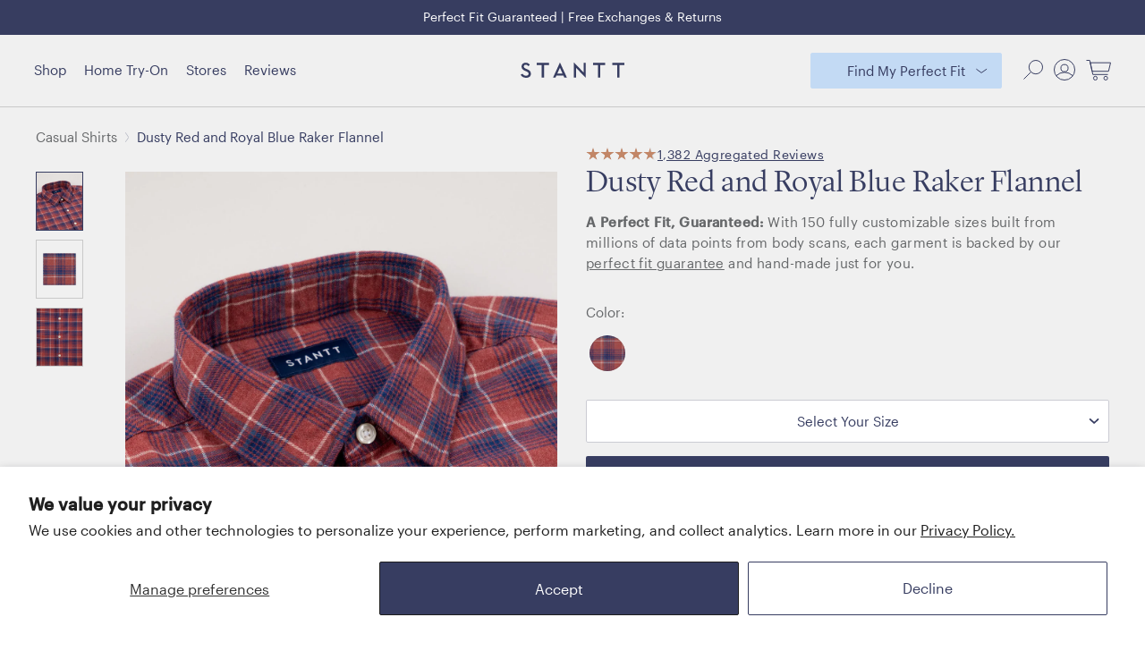

--- FILE ---
content_type: text/html; charset=utf-8
request_url: https://stantt.com/products/dusty-red-and-royal-blue-raker-flannel-j126w-casual
body_size: 146764
content:
<!DOCTYPE html>
<html>
<head>
<!-- Start of Shoplift scripts -->
<!-- 2025-09-17T19:09:08.1338035Z -->
<style>.shoplift-hide { opacity: 0 !important; }</style>
<style id="sl-preview-bar-hide">#preview-bar-iframe, #PBarNextFrameWrapper { display: none !important; }</style>
<script type="text/javascript">(function(rootPath, template, themeRole, themeId, isThemePreview){ /* Generated on 2026-01-19T18:30:01.0288457Z */var gt=Object.defineProperty;var mt=(R,x,V)=>x in R?gt(R,x,{enumerable:!0,configurable:!0,writable:!0,value:V}):R[x]=V;var w=(R,x,V)=>mt(R,typeof x!="symbol"?x+"":x,V);(function(){"use strict";var R=document.createElement("style");R.textContent=`#shoplift-preview-control{position:fixed;max-width:332px;height:56px;background-color:#141414;z-index:9999;bottom:20px;display:flex;border-radius:8px;box-shadow:13px 22px 7px #0000,9px 14px 7px #00000003,5px 8px 6px #0000000d,2px 4px 4px #00000017,1px 1px 2px #0000001a,0 0 #0000001a;align-items:center;margin:0 auto;left:16px;right:16px;opacity:0;transform:translateY(20px);visibility:hidden;transition:opacity .4s ease-in-out,transform .4s ease-in-out,visibility 0s .4s}#shoplift-preview-control.visible{opacity:1;transform:translateY(0);visibility:visible;transition:opacity .4s ease-in-out,transform .4s ease-in-out,visibility 0s 0s}#shoplift-preview-control *{font-family:Inter,sans-serif;color:#fff;box-sizing:border-box;font-size:16px}#shoplift-preview-variant-title{font-weight:400;line-height:140%;font-size:16px;text-align:start;letter-spacing:-.16px;flex-grow:1;text-wrap:nowrap;overflow:hidden;text-overflow:ellipsis}#shoplift-preview-variant-selector{position:relative;display:block;padding:6px 0;height:100%;min-width:0;flex:1 1 auto}#shoplift-preview-variant-menu-trigger{border:none;cursor:pointer;width:100%;background-color:transparent;padding:0 16px;border-left:1px solid #333;border-right:1px solid #333;height:100%;display:flex;align-items:center;justify-content:start;gap:8px}#shoplift-preview-variant-selector .menu-variant-label{width:24px;height:24px;border-radius:50%;padding:6px;display:flex;justify-content:center;align-items:center;font-size:12px;font-style:normal;font-weight:600;line-height:100%;letter-spacing:-.12px;flex-shrink:0}#shoplift-preview-variant-selector .preview-variant-menu{position:absolute;bottom:110%;transform:translate3d(0,20px,0);visibility:hidden;pointer-events:none;opacity:0;cursor:pointer;background-color:#141414;border:1px solid #141414;border-radius:6px;width:100%;max-height:156px;overflow-y:auto;box-shadow:0 8px 16px #0003;z-index:1;transition:opacity .3s ease-in-out,transform .3s ease-in-out,visibility 0s .3s}#shoplift-preview-variant-selector .preview-variant-menu.preview-variant-menu__visible{visibility:visible;pointer-events:auto;opacity:100;transform:translateZ(0);transition:opacity .3s ease-in-out,transform .3s ease-in-out,visibility 0s 0s}@media screen and (max-width: 400px){#shoplift-preview-variant-selector .preview-variant-menu{position:fixed;left:0;right:0;width:auto;bottom:110%}}#shoplift-preview-variant-selector .preview-variant-menu .preview-variant-menu--item{padding:12px 16px;display:flex;overflow:hidden}#shoplift-preview-variant-selector .preview-variant-menu .preview-variant-menu--item .menu-variant-label{margin-right:6px}#shoplift-preview-variant-selector .preview-variant-menu .preview-variant-menu--item span{overflow:hidden;text-overflow:ellipsis;text-wrap:nowrap;white-space:nowrap;color:#f6f6f6;font-size:14px;font-style:normal;font-weight:500}#shoplift-preview-variant-selector .preview-variant-menu .preview-variant-menu--item:hover{background-color:#545454}#shoplift-preview-variant-selector .preview-variant-menu .preview-variant-menu--item:last-of-type{border-bottom-left-radius:6px;border-bottom-right-radius:6px}#shoplift-preview-variant-selector .preview-variant-menu .preview-variant-menu--item:first-of-type{border-top-left-radius:6px;border-top-right-radius:6px}#shoplift-preview-control div:has(#shoplift-exit-preview-button){padding:0 16px}#shoplift-exit-preview-button{padding:6px 8px;font-weight:500;line-height:75%;border-radius:4px;background-color:transparent;border:none;text-decoration:none}#shoplift-exit-preview-button:hover{cursor:pointer;background-color:#333}`,document.head.appendChild(R);var x=" daum[ /]| deusu/| yadirectfetcher|(?:^|[^g])news(?!sapphire)|(?<! (?:channel/|google/))google(?!(app|/google| pixel))|(?<! cu)bots?(?:\\b|_)|(?<!(?: ya| yandex|^job|inapp;) ?)search|(?<!(?:lib))http|(?<![hg]m)score|@[a-z][\\w-]+\\.|\\(\\)|\\.com|\\b\\d{13}\\b|^<|^[\\w \\.\\-\\(?:\\):]+(?:/v?\\d+(?:\\.\\d+)?(?:\\.\\d{1,10})*?)?(?:,|$)|^[^ ]{50,}$|^\\d+\\b|^\\w+/[\\w\\(\\)]*$|^active|^ad muncher|^amaya|^avsdevicesdk/|^biglotron|^bot|^bw/|^clamav[ /]|^client/|^cobweb/|^custom|^ddg[_-]android|^discourse|^dispatch/\\d|^downcast/|^duckduckgo|^facebook|^getright/|^gozilla/|^hobbit|^hotzonu|^hwcdn/|^jeode/|^jetty/|^jigsaw|^microsoft bits|^movabletype|^mozilla/\\d\\.\\d \\(compatible;?\\)$|^mozilla/\\d\\.\\d \\w*$|^navermailapp|^netsurf|^offline|^owler|^postman|^python|^rank|^read|^reed|^rest|^rss|^snapchat|^space bison|^svn|^swcd |^taringa|^thumbor/|^track|^valid|^w3c|^webbandit/|^webcopier|^wget|^whatsapp|^wordpress|^xenu link sleuth|^yahoo|^yandex|^zdm/\\d|^zoom marketplace/|^{{.*}}$|admin|analyzer|archive|ask jeeves/teoma|bit\\.ly/|bluecoat drtr|browsex|burpcollaborator|capture|catch|check|chrome-lighthouse|chromeframe|classifier|clean|cloud|crawl|cypress/|dareboost|datanyze|dejaclick|detect|dmbrowser|download|evc-batch/|feed|firephp|gomezagent|headless|httrack|hubspot marketing grader|hydra|ibisbrowser|images|insight|inspect|iplabel|ips-agent|java(?!;)|library|mail\\.ru/|manager|measure|neustar wpm|node|nutch|offbyone|optimize|pageburst|pagespeed|parser|perl|phantomjs|pingdom|powermarks|preview|proxy|ptst[ /]\\d|reputation|resolver|retriever|rexx;|rigor|rss\\b|scan|scrape|server|sogou|sparkler/|speedcurve|spider|splash|statuscake|synapse|synthetic|tools|torrent|trace|transcoder|url|virtuoso|wappalyzer|watch|webglance|webkit2png|whatcms/|zgrab",V=/bot|spider|crawl|http|lighthouse/i,D;function W(){if(D instanceof RegExp)return D;try{D=new RegExp(x,"i")}catch{D=V}return D}function J(c){return!!c&&W().test(c)}class M{constructor(){w(this,"timestamp");this.timestamp=new Date}}class Y extends M{constructor(e,i,s){super();w(this,"type");w(this,"testId");w(this,"hypothesisId");this.type=3,this.testId=e,this.hypothesisId=i,this.timestamp=s}}class Z extends M{constructor(e){super();w(this,"type");w(this,"path");this.type=4,this.path=e}}class Q extends M{constructor(e){super();w(this,"type");w(this,"cart");this.type=5,this.cart=e}}class N extends Error{constructor(){super();w(this,"isBot");this.isBot=!0}}function X(c,t,e){for(const i of t.selectors){const s=c.querySelectorAll(i.cssSelector);for(let r=0;r<s.length;r++)e(t.testId,t.hypothesisId)}q(c,t,(i,s,r,n,o)=>o(s,r),e)}function L(c,t,e){for(const i of t.selectors)U(c,t.testId,t.hypothesisId,i,e??(()=>{}));q(c,t,U,e??(()=>{}))}function F(c){return c.urlPatterns.reduce((t,e)=>{switch(e.operator){case"contains":return t+`.*${e}.*`;case"endsWith":return t+`.*${e}`;case"startsWith":return t+`${e}.*`}},"")}function q(c,t,e,i){new MutationObserver(()=>{for(const r of t.selectors)e(c,t.testId,t.hypothesisId,r,i)}).observe(c.documentElement,{childList:!0,subtree:!0})}function U(c,t,e,i,s){const r=c.querySelectorAll(i.cssSelector);for(let n=0;n<r.length;n++){let o=r.item(n);if(o instanceof HTMLElement&&o.dataset.shoplift!==""){o.dataset.shoplift="";for(const a of i.actions.sort(at))o=tt(c,i.cssSelector,o,a)}}return r.length>0&&s?(s(t,e),!0):!1}function tt(c,t,e,i){switch(i.type){case"innerHtml":e.innerHTML=i.value;break;case"attribute":et(e,i.scope,i.value);break;case"css":it(c,t,i.value);break;case"js":st(c,e,i);break;case"copy":return rt(e);case"remove":ot(e);break;case"move":nt(e,parseInt(i.value));break}return e}function et(c,t,e){c.setAttribute(t,e)}function it(c,t,e){var s;const i=c.createElement("style");i.innerHTML=`${t} { ${e} }`,(s=c.getElementsByTagName("head")[0])==null||s.appendChild(i)}function st(c,t,e){Function("document","element",`"use strict"; ${e.value}`)(c,t)}function rt(c){const t=c.cloneNode(!0);if(!c.parentNode)throw"Can't copy node outside of DOM";return c.parentNode.insertBefore(t,c.nextSibling),t}function ot(c){c.remove()}function nt(c,t){if(t===0)return;const e=Array.prototype.slice.call(c.parentElement.children).indexOf(c),i=Math.min(Math.max(e+t,0),c.parentElement.children.length-1);c.parentElement.children.item(i).insertAdjacentElement(t>0?"afterend":"beforebegin",c)}function at(c,t){return z(c)-z(t)}function z(c){return c.type==="copy"||c.type==="remove"?0:1}var k=(c=>(c[c.Template=0]="Template",c[c.Theme=1]="Theme",c[c.UrlRedirect=2]="UrlRedirect",c[c.Script=3]="Script",c[c.Dom=4]="Dom",c[c.Price=5]="Price",c))(k||{});const lt="data:image/svg+xml,%3csvg%20width='12'%20height='12'%20viewBox='0%200%2012%2012'%20fill='none'%20xmlns='http://www.w3.org/2000/svg'%3e%3cpath%20d='M9.96001%207.90004C9.86501%207.90004%209.77001%207.86504%209.69501%207.79004L6.43501%204.53004C6.19501%204.29004%205.80501%204.29004%205.56501%204.53004L2.30501%207.79004C2.16001%207.93504%201.92001%207.93504%201.77501%207.79004C1.63001%207.64504%201.63001%207.40504%201.77501%207.26004L5.03501%204.00004C5.56501%203.47004%206.43001%203.47004%206.96501%204.00004L10.225%207.26004C10.37%207.40504%2010.37%207.64504%2010.225%207.79004C10.15%207.86004%2010.055%207.90004%209.96001%207.90004Z'%20fill='white'/%3e%3c/svg%3e",ct="data:image/svg+xml,%3csvg%20width='14'%20height='24'%20viewBox='0%200%2014%2024'%20fill='none'%20xmlns='http://www.w3.org/2000/svg'%3e%3cpath%20d='M12.3976%2014.5255C12.2833%2013.8788%2012.0498%2013.3024%2011.6952%2012.7961C11.3416%2012.2898%2010.9209%2011.8353%2010.4353%2011.4317C9.94868%2011.0291%209.43546%2010.6488%208.89565%2010.292C8.48487%2010.049%208.09577%209.78565%207.72637%209.50402C7.35697%209.2224%207.08016%208.89503%206.89694%208.51987C6.71273%208.14471%206.67826%207.69533%206.79055%207.1697C6.86345%206.83216%206.97476%206.54647%207.12351%206.31162C7.27324%206.07778%207.47124%205.89986%207.7175%205.77684C7.96377%205.65483%208.21989%205.59383%208.48389%205.59383C8.88087%205.59383%209.17639%205.7016%209.3734%205.91714C9.56943%206.13268%209.68271%206.42345%209.71424%206.78946C9.74576%207.15547%209.72015%207.55401%209.63839%207.98509C9.55663%208.41617%209.43645%208.84724%209.27687%209.27934L13.5127%208.80149C13.9638%207.52656%2014.1017%206.42447%2013.9264%205.49725C13.751%204.56901%2013.2664%203.85122%2012.4724%203.34491C12.239%203.19648%2011.9779%203.07041%2011.6893%202.96569L12.0026%201.50979L9.86397%200L7.3875%201.50979L7.11169%202.78878C6.65166%202.8874%206.21724%203.01957%205.8114%203.19038C4.85292%203.594%204.06684%204.15115%203.45117%204.86385C2.83452%205.57655%202.42571%206.40108%202.22378%207.33847C2.06616%208.06947%202.04942%208.70796%202.17551%209.25087C2.30061%209.7948%202.52028%2010.2828%202.8355%2010.7139C3.14974%2011.145%203.51816%2011.5344%203.93977%2011.881C4.36039%2012.2288%204.782%2012.5521%205.20164%2012.851C5.68334%2013.1702%206.13844%2013.5169%206.56497%2013.8921C6.99052%2014.2672%207.31954%2014.7125%207.55004%2015.228C7.78055%2015.7445%207.81502%2016.3769%207.65347%2017.1262C7.56482%2017.5389%207.43676%2017.8765%207.27028%2018.1388C7.10381%2018.4011%206.89596%2018.5983%206.64772%2018.7295C6.3985%2018.8606%206.12071%2018.9267%205.8114%2018.9267C5.21641%2018.9267%204.79776%2018.6034%204.62833%2018.1632C4.4589%2017.7229%204.47367%2017.2583%204.60075%2016.5639C4.72782%2015.8705%205.05092%2015.1395%205.37107%2014.3699H1.17665C1.17665%2014.3699%200.207341%2016.1115%200.0310135%2017.6762C-0.0655232%2018.5302%200.0635208%2019.2653%200.41519%2019.8844C0.76686%2020.5036%201.33032%2020.9814%202.10655%2021.319C2.39222%2021.443%202.7104%2021.5447%203.05813%2021.623L2.54589%2024H7.17473L7.7047%2021.5386C8.08493%2021.442%208.43857%2021.3231%208.76562%2021.1787C9.73985%2020.7476%2010.52%2020.1427%2011.1071%2019.3649C11.6932%2018.5871%2012.0873%2017.7291%2012.2892%2016.7917C12.4744%2015.9295%2012.5099%2015.1741%2012.3966%2014.5275L12.3976%2014.5255Z'%20fill='white'/%3e%3c/svg%3e";async function dt(c){let t=c.replace(/-/g,"+").replace(/_/g,"/");for(;t.length%4;)t+="=";const e=atob(t),i=Uint8Array.from(e,n=>n.charCodeAt(0)),s=new Blob([i]).stream().pipeThrough(new DecompressionStream("gzip")),r=await new Response(s).text();return JSON.parse(r)}function O(c,t){return typeof t=="string"&&/\d{4}-\d{2}-\d{2}T\d{2}:\d{2}:\d{2}.\d+(?:Z|[+-]\d+)/.test(t)?new Date(t):t}function H(c,t){return t}function E(c,t=!1,e=!1,i=","){const s=c/100;if(e){const n=Math.round(s).toLocaleString("en-US");return i!==","?n.replace(/,/g,i):n}else{const r=t?",":".",n=s.toFixed(2).split("."),o=parseInt(n[0],10),a=n[1]??"00",l=o.toLocaleString("en-US");return i!==","?`${l.replace(/,/g,i)}${r}${a}`:t?`${l.replace(/,/g,".")}${r}${a}`:`${l}${r}${a}`}}function $(c,t,e,i){const s=t.replace("{{amount}}",E(c,!1,!1)).replace("{{amount_no_decimals}}",E(c,!1,!0)).replace("{{amount_with_comma_separator}}",E(c,!0,!1)).replace("{{amount_no_decimals_with_comma_separator}}",E(c,!0,!0)).replace("{{amount_with_space_separator}}",E(c,!1,!1," ")).replace("{{amount_no_decimals_with_space_separator}}",E(c,!1,!0," ")).replace("{{amount_with_apostrophe_separator}}",E(c,!1,!1,"'")).replace("{{amount_no_decimals_with_apostrophe_separator}}",E(c,!1,!0,"'")).replace("{{amount_with_period_and_space_separator}}",E(c,!1,!1,". ")).replace("{{amount_no_decimals_with_period_and_space_separator}}",E(c,!1,!0,". "));return i?`${s} ${e}`:s}function B(c){return c.replace(/[^\d.,\s-]/g,"").trim()}function ht(c){const t=new Map;for(const[e,i,s]of c.v)t.set(e,{priceInCents:i,compareAtPriceInCents:s});return t}function pt(c,t,e,i){const{priceInCents:s,compareAtPriceInCents:r}=e,{mf:n,c:o,cce:a}=i;if(c.getAttribute("data-sl-attribute-p")===t)c.innerHTML=$(s,n,o,a);else if(c.getAttribute("data-sl-attribute-cap")===t)r<=0||r<=s?c.remove():c.innerHTML=$(r,n,o,a);else if(c.getAttribute("data-sl-attribute-discount")===t&&!(r<=0||r<=s)){const h=Math.round((r-s)/r*100),u=B($(r-s,n,o,!1)),p=c.getAttribute("data-sl-format")||"percent";p==="percent"?c.textContent=`-${h}%`:p==="amount"?c.textContent=`-${u}`:p==="both"&&(c.textContent=`-${h}% (-${u})`)}}function ut(c){const t=[],e={id:"url-pattern",operator:"contains",value:"/"};for(const[i,s,r]of c.v){t.push({id:`p-${i}`,cssSelector:`[data-sl-attribute-p="${i}"]`,urlPatterns:[e],actions:[{id:`p-action-${i}`,type:"innerHtml",scope:"price",value:$(s,c.mf,c.c,c.cce)}]});const n=r<=0||r<=s;if(t.push({id:`cap-${i}`,cssSelector:`[data-sl-attribute-cap="${i}"]`,urlPatterns:[e],actions:[{id:`cap-action-${i}`,type:n?"remove":"innerHtml",scope:"compare-at-price",value:n?"":$(r,c.mf,c.c,c.cce)}]}),!n&&r>s){const o=Math.round((r-s)/r*100),a=B($(r-s,c.mf,c.c,!1));t.push({id:`d-${i}`,cssSelector:`[data-sl-attribute-discount="${i}"]`,urlPatterns:[e],actions:[{id:`d-action-${i}`,type:"js",scope:null,value:`(function(doc, el) {              var format = el.getAttribute('data-sl-format') || 'percent';              if (format === 'percent') {                el.textContent = '-${o}%';              } else if (format === 'amount') {                el.textContent = '-${a}';              } else if (format === 'both') {                el.textContent = '-${o}% (-${a})';              }            })`}]})}}return t}let G=!1;class ft{constructor(t,e,i,s,r,n,o,a,l,h,u){w(this,"DATA_SL_ATTRIBUTE_P","data-sl-attribute-p");w(this,"DATA_SL_TEST_ID","data-sl-test-id");w(this,"VIEWPORT_TRACK_THRESHOLD",.5);w(this,"temporarySessionKey","Shoplift_Session");w(this,"essentialSessionKey","Shoplift_Essential");w(this,"analyticsSessionKey","Shoplift_Analytics");w(this,"priceSelectorsSessionKey","Shoplift_PriceSelectors");w(this,"legacySessionKey");w(this,"cssHideClass");w(this,"testConfigs");w(this,"inactiveTestConfigs");w(this,"testsFilteredByAudience");w(this,"sendPageView");w(this,"shopliftDebug");w(this,"gaConfig");w(this,"getCountryTimeout");w(this,"state");w(this,"shopifyAnalyticsId");w(this,"cookie",document.cookie);w(this,"isSyncing",!1);w(this,"isSyncingGA",!1);w(this,"fetch");w(this,"localStorageSet");w(this,"localStorageGet");w(this,"sessionStorageSet",window.sessionStorage.setItem.bind(window.sessionStorage));w(this,"sessionStorageGet",window.sessionStorage.getItem.bind(window.sessionStorage));w(this,"urlParams",new URLSearchParams(window.location.search));w(this,"device");w(this,"logHistory");w(this,"activeViewportObservers",new Map);w(this,"_priceTestProductIds",null);this.shop=t,this.host=e,this.eventHost=i,this.disableReferrerOverride=a,this.logHistory=[],this.legacySessionKey=`SHOPLIFT_SESSION_${this.shop}`,this.cssHideClass=s?"shoplift-hide":"",this.testConfigs=h.map(d=>({...d,startAt:new Date(d.startAt),statusHistory:d.statusHistory.map(v=>({...v,createdAt:new Date(v.createdAt)}))})),this.inactiveTestConfigs=u,this.sendPageView=!!r,this.shopliftDebug=n===!0,this.gaConfig=o!=={"sendEvents":false,"mode":"gtag"}?o:{sendEvents:!1},this.fetch=window.fetch.bind(window),this.localStorageSet=window.localStorage.setItem.bind(window.localStorage),this.localStorageGet=window.localStorage.getItem.bind(window.localStorage);const p=this.getDeviceType();this.device=p!=="tablet"?p:"mobile",this.state=this.loadState(),this.shopifyAnalyticsId=this.getShopifyAnalyticsId(),this.testsFilteredByAudience=h.filter(d=>d.status=="active"),this.getCountryTimeout=l===1000?1e3:l,this.log("State Loaded",JSON.stringify(this.state))}deriveCategoryFromExistingTests(){if(!this.state.temporary.testCategory&&this.state.essential.visitorTests.length>0){const t=this.state.essential.visitorTests.some(e=>{if(!e.hypothesisId)return!1;const i=this.getHypothesis(e.hypothesisId);return i&&["theme","basicScript","price"].includes(i.type)});this.state.temporary.testCategory=t?"global":"conditional",this.persistTemporaryState(),this.log("Derived test category from existing visitorTests: %s",this.state.temporary.testCategory)}}async init(){var t;try{if(this.log("Shoplift script initializing"),window.Shopify&&window.Shopify.designMode){this.log("Skipping script for design mode");return}if(window.location.href.includes("slScreenshot=true")){this.log("Skipping script for screenshot");return}if(window.location.hostname.endsWith(".edgemesh.com")){this.log("Skipping script for preview");return}if(window.location.href.includes("isShopliftMerchant")){const i=this.urlParams.get("isShopliftMerchant")==="true";this.log("Setting merchant session to %s",i),this.state.temporary.isMerchant=i,this.persistTemporaryState()}if(this.state.temporary.isMerchant){this.log("Setting up preview for merchant"),typeof window.shoplift!="object"&&this.setShopliftStub(),this.state.temporary.previewConfig||this.hidePage(),await this.initPreview(),(t=document.querySelector("#sl-preview-bar-hide"))==null||t.remove();return}if(this.state.temporary.previewConfig=void 0,J(navigator.userAgent))return;if(navigator.userAgent.includes("Chrome/118")){this.log("Random: %o",[Math.random(),Math.random(),Math.random()]);const i=await this.makeRequest({url:`${this.eventHost}/api/v0/events/ip`,method:"get"}).then(s=>s==null?void 0:s.json());this.log(`IP: ${i}`),this.makeRequest({url:`${this.eventHost}/api/v0/logs`,method:"post",data:JSON.stringify(this.debugState(),H)}).catch()}if(this.shopifyAnalyticsId=this.getShopifyAnalyticsId(),this.monitorConsentChange(),this.checkForThemePreview())return;if(!this.disableReferrerOverride&&this.state.temporary.originalReferrer!=null){this.log(`Overriding referrer from '${document.referrer}' to '${this.state.temporary.originalReferrer}'`);const i=this.state.temporary.originalReferrer;delete this.state.temporary.originalReferrer,this.persistTemporaryState(),Object.defineProperty(document,"referrer",{get:()=>i,enumerable:!0,configurable:!0})}if(await this.refreshVisitor(this.shopifyAnalyticsId),await this.handleVisitorTest()){this.log("Redirecting for visitor test");return}this.setShoplift(),this.showPage(),this.ensureCartAttributesForExistingPriceTests(!1),await this.finalize(),console.log("SHOPLIFT SCRIPT INITIALIZED!")}catch(e){if(e instanceof N)return;throw e}finally{typeof window.shoplift!="object"&&this.setShopliftStub()}}getVariantColor(t){switch(t){case"a":return{text:"#141414",bg:"#E2E2E2"};case"b":return{text:"rgba(255, 255, 255, 1)",bg:"rgba(37, 99, 235, 1)"}}}getDefaultVariantTitle(t){return t.title?t.title:t.type==="price"?t.isControl?"Original prices":"Variant prices":t.isControl?"Original":"Untitled variant "+t.label.toUpperCase()}async initPreview(){const t=this.urlParams.get("previewConfig");if(t){this.state.temporary.previewConfig=void 0,this.log("Setting up the preview"),this.log("Found preview config, writing to temporary state");const e=await dt(t);if(this.state.temporary.previewConfig=e,this.state.temporary.previewConfig.testTypeCategory===k.Price){this.hidePage(!0);const s=this.state.temporary.previewConfig;let r=`${this.host}/api/dom-selectors/${s.storeId}/${s.testId}/${s.isDraft||!1}`;s.shopifyProductId&&(r+=`?productId=${s.shopifyProductId}`);const n=await this.makeJsonRequest({method:"get",url:r}).catch(o=>(this.log("Error getting domSelectors",o),null));s.variants.forEach(o=>{var a;return o.domSelectors=(a=n[o.id])==null?void 0:a.domSelectors})}this.persistTemporaryState();const i=new URL(window.location.toString());i.searchParams.delete("previewConfig"),this.queueRedirect(i)}else if(this.state.temporary.previewConfig){this.showPage();const e=this.state.temporary.previewConfig;e.testTypeCategory===k.Template&&this.handleTemplatePreview(e)&&this.initPreviewControls(e),e.testTypeCategory===k.UrlRedirect&&this.handleUrlPreview(e)&&this.initPreviewControls(e),e.testTypeCategory===k.Script&&this.handleScriptPreview(e)&&this.initPreviewControls(e),e.testTypeCategory===k.Price&&await this.handlePricePreview(e)&&this.initPreviewControls(e)}}initPreviewControls(t){document.addEventListener("DOMContentLoaded",()=>{const e=t.variants.find(v=>v.id===t.currentVariant),i=(e==null?void 0:e.label)||"a",s=t.variants,r=document.createElement("div");r.id="shoplift-preview-control";const n=document.createElement("div"),o=document.createElement("img");o.src=ct,o.height=24,o.width=14,n.style.padding="0 16px",n.style.lineHeight="100%",n.appendChild(o),r.appendChild(n);const a=document.createElement("div");a.id="shoplift-preview-variant-selector";const l=document.createElement("button");l.id="shoplift-preview-variant-menu-trigger";const h=document.createElement("div");h.className="menu-variant-label",h.style.backgroundColor=this.getVariantColor(i).bg,h.style.color=this.getVariantColor(i).text,h.innerText=i.toUpperCase(),l.appendChild(h);const u=document.createElement("span");if(u.id="shoplift-preview-variant-title",u.innerText=e?this.getDefaultVariantTitle(e):"Untitled variant "+i.toUpperCase(),l.appendChild(u),s.length>1){const v=document.createElement("img");v.src=lt,v.width=12,v.height=12,v.style.height="12px",v.style.width="12px",l.appendChild(v);const T=document.createElement("div");T.className="preview-variant-menu";for(const m of t.variants.filter(C=>C.id!==t.currentVariant)){const C=document.createElement("div");C.className="preview-variant-menu--item";const A=document.createElement("div");A.className="menu-variant-label",A.style.backgroundColor=this.getVariantColor(m.label).bg,A.style.color=this.getVariantColor(m.label).text,A.style.flexShrink="0",A.innerText=m.label.toUpperCase(),C.appendChild(A);const y=document.createElement("span");y.innerText=this.getDefaultVariantTitle(m),C.appendChild(y),C.addEventListener("click",()=>{this.pickVariant(m.id)}),T.appendChild(C)}a.appendChild(T),l.addEventListener("click",()=>{T.className!=="preview-variant-menu preview-variant-menu__visible"?T.classList.add("preview-variant-menu__visible"):T.classList.remove("preview-variant-menu__visible")}),document.addEventListener("click",m=>{m.target instanceof Element&&!l.contains(m.target)&&T.className==="preview-variant-menu preview-variant-menu__visible"&&T.classList.remove("preview-variant-menu__visible")})}else l.style.pointerEvents="none",h.style.margin="0";a.appendChild(l),r.appendChild(a);const p=document.createElement("div"),d=document.createElement("button");d.id="shoplift-exit-preview-button",d.innerText="Exit",p.appendChild(d),d.addEventListener("click",()=>{this.exitPreview()}),r.appendChild(p),document.body.appendChild(r),requestAnimationFrame(()=>{r.classList.add("visible")})}),this.ensureCartAttributesForExistingPriceTests(!0)}pickVariant(t){var e,i,s,r;if(this.state.temporary.previewConfig){const n=this.state.temporary.previewConfig,o=new URL(window.location.toString());if(n.testTypeCategory===k.UrlRedirect){const a=(e=n.variants.find(l=>l.id===n.currentVariant))==null?void 0:e.redirectUrl;if(o.pathname===a){const l=(i=n.variants.find(h=>h.id===t))==null?void 0:i.redirectUrl;l&&(o.pathname=l)}}if(n.testTypeCategory===k.Template){const a=(s=n.variants.find(l=>l.id===n.currentVariant))==null?void 0:s.pathName;if(a&&o.pathname===a){const l=(r=n.variants.find(h=>h.id===t))==null?void 0:r.pathName;l&&l!==a&&(o.pathname=l)}}n.currentVariant=t,this.persistTemporaryState(),this.queueRedirect(o)}}exitPreview(){var e,i,s,r;const t=new URL(window.location.toString());if(((e=this.state.temporary.previewConfig)==null?void 0:e.testTypeCategory)===k.Template&&t.searchParams.delete("view"),((i=this.state.temporary.previewConfig)==null?void 0:i.testTypeCategory)===k.Script&&t.searchParams.delete("slVariant"),((s=this.state.temporary.previewConfig)==null?void 0:s.testTypeCategory)===k.UrlRedirect){const o=this.state.temporary.previewConfig.variants.filter(l=>!l.isControl&&l.redirectUrl!==null).map(l=>l.redirectUrl),a=(r=this.state.temporary.previewConfig.variants.find(l=>l.label==="a"))==null?void 0:r.redirectUrl;o.includes(t.pathname)&&a&&(t.pathname=a)}this.state.temporary.previewConfig=void 0,this.persistTemporaryState(),this.hidePage(),this.queueRedirect(t)}handleTemplatePreview(t){const e=t.currentVariant,i=t.variants.find(a=>a.id===e);if(!i)return!1;const s=t.variants.find(a=>a.isControl);if(!s)return!1;this.log("Setting up template preview for type",s.type);const r=new URL(window.location.toString()),n=r.searchParams.get("view"),o=i.type===s.type;return!o&&!i.isControl&&template.suffix===s.affix&&this.typeFromTemplate()===s.type&&i.pathName!==null?(this.log("Hit control template type, redirecting to the variant url"),this.hidePage(),r.pathname=i.pathName,this.queueRedirect(r),!0):(!i.isControl&&this.typeFromTemplate()==i.type&&template.suffix===s.affix&&o&&n!==(i.affix||"__DEFAULT__")&&(this.log("Template type and affix match control, updating the view param"),r.searchParams.delete("view"),this.log("Setting the new viewParam to",i.affix||"__DEFAULT__"),this.hidePage(),r.searchParams.set("view",i.affix||"__DEFAULT__"),this.queueRedirect(r)),n!==null&&n!==i.affix&&(r.searchParams.delete("view"),this.hidePage(),this.queueRedirect(r)),!0)}handleUrlPreview(t){var n;const e=t.currentVariant,i=t.variants.find(o=>o.id===e),s=(n=t.variants.find(o=>o.isControl))==null?void 0:n.redirectUrl;if(!i)return!1;this.log("Setting up URL redirect preview");const r=new URL(window.location.toString());return r.pathname===s&&!i.isControl&&i.redirectUrl!==null&&(this.log("Url matches control, redirecting"),this.hidePage(),r.pathname=i.redirectUrl,this.queueRedirect(r)),!0}handleScriptPreview(t){const e=t.currentVariant,i=t.variants.find(n=>n.id===e);if(!i)return!1;this.log("Setting up script preview");const s=new URL(window.location.toString());return s.searchParams.get("slVariant")!==i.id&&(this.log("current id doesn't match the variant, redirecting"),s.searchParams.delete("slVariant"),this.log("Setting the new slVariantParam"),this.hidePage(),s.searchParams.set("slVariant",i.id),this.queueRedirect(s)),!0}async handlePricePreview(t){const e=t.currentVariant,i=t.variants.find(s=>s.id===e);return i?(this.log("Setting up price preview"),i.domSelectors&&i.domSelectors.length>0&&(L(document,{testId:t.testId,hypothesisId:i.id,selectors:i.domSelectors}),this.ensureCartAttributesForExistingPriceTests(!0)),!0):!1}async finalize(){const t=await this.getCartState();t!==null&&this.queueCartUpdate(t),this.pruneStateAndSave(),await this.syncAllEvents()}setShoplift(){this.log("Setting up public API");const e=this.urlParams.get("slVariant")==="true",i=e?null:this.urlParams.get("slVariant");window.shoplift={isHypothesisActive:async s=>{if(this.log("Script checking variant for hypothesis '%s'",s),e)return this.log("Forcing variant for hypothesis '%s'",s),!0;if(i!==null)return this.log("Forcing hypothesis '%s'",i),s===i;const r=this.testConfigs.find(o=>o.hypotheses.some(a=>a.id===s));if(!r)return this.log("No test found for hypothesis '%s'",s),!1;const n=this.state.essential.visitorTests.find(o=>o.testId===r.id);return n?(this.log("Active visitor test found",s),n.hypothesisId===s):(await this.manuallySplitVisitor(r),this.testConfigs.some(o=>o.hypotheses.some(a=>a.id===s&&this.state.essential.visitorTests.some(l=>l.hypothesisId===a.id))))},setAnalyticsConsent:async s=>{await this.onConsentChange(s,!0)},getVisitorData:()=>({visitor:this.state.analytics.visitor,visitorTests:this.state.essential.visitorTests.filter(s=>!s.isInvalid).map(s=>{const{shouldSendToGa:r,savedAt:n,...o}=s;return o})})}}setShopliftStub(){this.log("Setting up stubbed public API");const e=this.urlParams.get("slVariant")==="true",i=e?null:this.urlParams.get("slVariant");window.shoplift={isHypothesisActive:s=>Promise.resolve(e||s===i),setAnalyticsConsent:()=>Promise.resolve(),getVisitorData:()=>({visitor:null,visitorTests:[]})}}async manuallySplitVisitor(t){this.log("Starting manual split for test '%s'",t.id),await this.handleVisitorTest([t]),this.saveState(),this.syncAllEvents()}async handleVisitorTest(t){await this.filterTestsByAudience(this.testConfigs,this.state.analytics.visitor??this.buildBaseVisitor(),this.state.essential.visitorTests),this.deriveCategoryFromExistingTests(),this.clearStaleReservations();let e=t?t.filter(i=>this.testsFilteredByAudience.some(s=>s.id===i.id)):[...this.testsForUrl(this.testsFilteredByAudience),...this.domTestsForUrl(this.testsFilteredByAudience)];try{if(e.length===0)return this.log("No tests found"),!1;this.log("Checking for existing visitor test on page");const i=this.getCurrentVisitorHypothesis(e);if(i){this.log("Found current visitor test");const a=this.considerRedirect(i);return a&&(this.log("Redirecting for current visitor test"),this.redirect(i)),a}const s=this.getReservationForCurrentPage();if(s){this.log("Found matching reservation for current page: %s",s.testId);const a=this.getHypothesis(s.hypothesisId);if(a){a.type!=="price"&&this.realizeReservationForCriteria(s.entryCriteriaKey);const l=this.considerRedirect(a);return l&&this.redirect(a),l}}this.log("No active test relation for test page");const r=this.testsForUrl(this.inactiveTestConfigs.filter(a=>this.testIsPaused(a)&&a.hypotheses.some(l=>this.state.essential.visitorTests.some(h=>h.hypothesisId===l.id)))).map(a=>a.id);if(r.length>0)return this.log("Visitor has paused tests for test page, skipping test assignment: %o",r),!1;if(!this.state.temporary.testCategory){const a=this.testsFilteredByAudience.filter(h=>this.isGlobalEntryCriteria(this.getEntryCriteriaKey(h))),l=this.testsFilteredByAudience.filter(h=>!this.isGlobalEntryCriteria(this.getEntryCriteriaKey(h)));if(this.log("Category dice roll - global tests: %o, conditional tests: %o",a.map(h=>({id:h.id,title:h.title,criteria:this.getEntryCriteriaKey(h)})),l.map(h=>({id:h.id,title:h.title,criteria:this.getEntryCriteriaKey(h)}))),a.length>0&&l.length>0){const h=a.length,u=l.length,p=h+u,d=Math.random()*p;this.state.temporary.testCategory=d<h?"global":"conditional",this.log("Category dice roll: rolled %.2f of %d (global weight: %d, conditional weight: %d), selected '%s'",d,p,h,u,this.state.temporary.testCategory)}else a.length>0?(this.state.temporary.testCategory="global",this.log("Only global tests available, setting category to global")):(this.state.temporary.testCategory="conditional",this.log("Only conditional tests available, setting category to conditional"));this.persistTemporaryState()}const n=this.state.temporary.testCategory;if(this.log("Visitor test category: %s",n),n==="global"){const a=this.testsFilteredByAudience.filter(l=>!this.isGlobalEntryCriteria(this.getEntryCriteriaKey(l)));for(const l of a)this.markTestAsBlocked(l,"category:global");e=e.filter(l=>this.isGlobalEntryCriteria(this.getEntryCriteriaKey(l)))}else{const a=this.testsFilteredByAudience.filter(l=>this.isGlobalEntryCriteria(this.getEntryCriteriaKey(l)));for(const l of a)this.markTestAsBlocked(l,"category:conditional");e=e.filter(l=>!this.isGlobalEntryCriteria(this.getEntryCriteriaKey(l)))}if(e.length===0)return this.log("No tests remaining after category filter"),!1;this.createReservations(e);const o=this.getReservationForCurrentPage();if(o&&!o.isRealized){const a=this.getHypothesis(o.hypothesisId);if(a){a.type!=="price"&&this.realizeReservationForCriteria(o.entryCriteriaKey);const l=this.considerRedirect(a);return l&&(this.log("Redirecting for new test"),this.redirect(a)),l}}return!1}finally{this.includeInDomTests(),this.saveState()}}includeInDomTests(){this.applyControlForAudienceFilteredPriceTests();const t=this.getDomTestsForCurrentUrl(),e=this.getVisitorDomHypothesis(t);for(const i of t){this.log("Evaluating dom test '%s'",i.id);const s=i.hypotheses.some(d=>d.type==="price");if(this.state.essential.visitorTests.find(d=>d.testId===i.id&&d.isInvalid&&!d.hypothesisId)){if(this.log("Visitor is blocked from test '%s', applying control prices if price test",i.id),s){const d=i.hypotheses.find(v=>v.isControl);d!=null&&d.priceData&&(this.applyPriceTestWithMapLookup(i.id,d,[d],()=>{this.log("Control prices applied for blocked visitor, no metrics tracked")}),this.updatePriceTestHiddenInputs(i.id,"control",!1))}continue}const n=this.getReservationForTest(i.id);let o=null,a=!1;const l=e.find(d=>i.hypotheses.some(v=>d.id===v.id));if(n)o=this.getHypothesis(n.hypothesisId)??null,this.log("Using reserved hypothesis '%s' for test '%s'",n.hypothesisId,i.id);else if(l)o=l,this.log("Using existing hypothesis assignment for test '%s'",i.id);else if(s){const d=this.visitorActiveTestTypeWithReservations();d?(a=!0,this.log("Visitor already in test type '%s', treating as non-test for price test '%s'",d,i.id)):o=this.pickHypothesis(i)}else o=this.pickHypothesis(i);if(a&&s){const d=i.hypotheses.find(v=>v.isControl);d!=null&&d.priceData&&(this.log("Applying control prices for non-test visitor on price test '%s' (Map-based)",i.id),this.applyPriceTestWithMapLookup(i.id,d,[d],()=>{this.log("Control prices applied for non-test visitor, no metrics tracked")}),this.updatePriceTestHiddenInputs(i.id,"control",!1));continue}if(!o){this.log("Failed to pick hypothesis for test");continue}const h=i.bayesianRevision??4,u=o.type==="price",p=h>=5;if(u&&p){if(this.log(`Price test with Map-based lookup (v${h}): ${i.id}`),!o.priceData){this.log("No price data for hypothesis '%s', skipping",o.id);continue}const d=o.isControl?"control":"variant";this.log(`Setting up Map-based price test for ${d} (test: ${i.id})`),this.applyPriceTestWithMapLookup(i.id,o,i.hypotheses,v=>{const T=this.getReservationForTest(v);T&&!T.isRealized&&T.entryCriteriaKey?this.realizeReservationForCriteria(T.entryCriteriaKey):this.queueAddVisitorToTest(v,o),this.saveState(),this.queuePageView(window.location.pathname),this.syncAllEvents()});continue}if(u&&!p){this.log(`Price test without viewport tracking (v${h}): ${i.id}`);const d=this.getDomSelectorsForHypothesis(o);if(d.length===0)continue;L(document,{testId:i.id,hypothesisId:o.id,selectors:d},v=>{this.queueAddVisitorToTest(v,o),this.saveState(),this.queuePageView(window.location.pathname),this.syncAllEvents()});continue}if(!o.domSelectors||o.domSelectors.length===0){this.log("No selectors found, skipping hypothesis");continue}L(document,{testId:i.id,hypothesisId:o.id,selectors:o.domSelectors},d=>{this.queueAddVisitorToTest(d,o),this.saveState(),this.queuePageView(window.location.pathname),this.syncAllEvents()})}}considerRedirect(t){if(this.log("Considering redirect for hypothesis '%s'",t.id),t.isControl)return this.log("Skipping redirect for control"),!1;if(t.type==="basicScript"||t.type==="manualScript")return this.log("Skipping redirect for script test"),!1;const e=this.state.essential.visitorTests.find(n=>n.hypothesisId===t.id),i=new URL(window.location.toString()),r=new URLSearchParams(window.location.search).get("view");if(t.type==="theme"){if(!(t.themeId===themeId)){if(this.log("Theme id '%s' is not hypothesis theme ID '%s'",t.themeId,themeId),e&&e.themeId!==t.themeId&&(e.themeId===themeId||!this.isThemePreview()))this.log("On old theme, redirecting and updating local visitor"),e.themeId=t.themeId;else if(this.isThemePreview())return this.log("On non-test theme, skipping redirect"),!1;return this.log("Hiding page to redirect for theme test"),this.hidePage(),!0}return!1}else if(t.type!=="dom"&&t.type!=="price"&&t.affix!==template.suffix&&t.affix!==r||t.redirectPath&&!i.pathname.endsWith(t.redirectPath))return this.log("Hiding page to redirect for template test"),this.hidePage(),!0;return this.log("Not redirecting"),!1}redirect(t){if(this.log("Redirecting to hypothesis '%s'",t.id),t.isControl)return;const e=new URL(window.location.toString());if(e.searchParams.delete("view"),t.redirectPath){const i=RegExp("^(/w{2}-w{2})/").exec(e.pathname);if(i&&i.length>1){const s=i[1];e.pathname=`${s}${t.redirectPath}`}else e.pathname=t.redirectPath}else t.type==="theme"?(e.searchParams.set("_ab","0"),e.searchParams.set("_fd","0"),e.searchParams.set("_sc","1"),e.searchParams.set("preview_theme_id",t.themeId.toString())):t.type!=="urlRedirect"&&e.searchParams.set("view",t.affix);this.queueRedirect(e)}async refreshVisitor(t){if(t===null||!this.state.essential.isFirstLoad||!this.testConfigs.some(i=>i.visitorOption!=="all"))return;this.log("Refreshing visitor"),this.hidePage();const e=await this.getVisitor(t);e&&e.id&&this.updateLocalVisitor(e)}buildBaseVisitor(){return{shopifyAnalyticsId:this.shopifyAnalyticsId,device:this.device,country:null,...this.state.essential.initialState}}getInitialState(){const t=this.getUTMValue("utm_source")??"",e=this.getUTMValue("utm_medium")??"",i=this.getUTMValue("utm_campaign")??"",s=this.getUTMValue("utm_content")??"",r=window.document.referrer,n=this.device;return{createdAt:new Date,utmSource:t,utmMedium:e,utmCampaign:i,utmContent:s,referrer:r,device:n}}checkForThemePreview(){var t,e;return this.log("Checking for theme preview"),window.location.hostname.endsWith(".shopifypreview.com")?(this.log("on shopify preview domain"),this.clearThemeBar(!0,!1,this.state),(t=document.querySelector("#sl-preview-bar-hide"))==null||t.remove(),!1):this.isThemePreview()?this.state.essential.visitorTests.some(i=>i.isThemeTest&&i.hypothesisId!=null&&this.getHypothesis(i.hypothesisId)&&i.themeId===themeId)?(this.log("On active theme test, removing theme bar"),this.clearThemeBar(!1,!0,this.state),!1):this.state.essential.visitorTests.some(i=>i.isThemeTest&&i.hypothesisId!=null&&!this.getHypothesis(i.hypothesisId)&&i.themeId===themeId)?(this.log("Visitor is on an inactive theme test, redirecting to main theme"),this.redirectToMainTheme(),!0):this.state.essential.isFirstLoad?(this.log("No visitor found on theme preview, redirecting to main theme"),this.redirectToMainTheme(),!0):this.inactiveTestConfigs.some(i=>i.hypotheses.some(s=>s.themeId===themeId))?(this.log("Current theme is an inactive theme test, redirecting to main theme"),this.redirectToMainTheme(),!0):this.testConfigs.some(i=>i.hypotheses.some(s=>s.themeId===themeId))?(this.log("Falling back to clearing theme bar"),this.clearThemeBar(!1,!0,this.state),!1):(this.log("No tests on current theme, skipping script"),this.clearThemeBar(!0,!1,this.state),(e=document.querySelector("#sl-preview-bar-hide"))==null||e.remove(),!0):(this.log("Not on theme preview"),this.clearThemeBar(!0,!1,this.state),!1)}redirectToMainTheme(){this.hidePage();const t=new URL(window.location.toString());t.searchParams.set("preview_theme_id",""),this.queueRedirect(t)}testsForUrl(t){const e=new URL(window.location.href),i=this.typeFromTemplate();return t.filter(s=>s.hypotheses.some(r=>r.type!=="dom"&&r.type!=="price"&&(r.isControl&&r.type===i&&r.affix===template.suffix||r.type==="theme"||r.isControl&&r.type==="urlRedirect"&&r.redirectPath&&e.pathname.endsWith(r.redirectPath)||r.type==="basicScript"))&&(s.ignoreTestViewParameterEnforcement||!e.searchParams.has("view")||s.hypotheses.map(r=>r.affix).includes(e.searchParams.get("view")??"")))}domTestsForUrl(t){const e=new URL(window.location.href);return t.filter(i=>i.hypotheses.some(s=>s.type!=="dom"&&s.type!=="price"?!1:s.type==="price"&&s.priceData&&s.priceData.v.length>0?!0:s.domSelectors&&s.domSelectors.some(r=>new RegExp(F(r)).test(e.toString()))))}async filterTestsByAudience(t,e,i){const s=[];let r=e.country;!r&&t.some(n=>n.requiresCountry&&!i.some(o=>o.testId===n.id))&&(this.log("Hiding page to check geoip"),this.hidePage(),r=await this.makeJsonRequest({method:"get",url:`${this.eventHost}/api/v0/visitors/get-country`,signal:AbortSignal.timeout(this.getCountryTimeout)}).catch(n=>(this.log("Error getting country",n),null)));for(const n of t){if(this.log("Checking audience for test '%s'",n.id),this.state.essential.visitorTests.some(l=>l.testId===n.id&&l.hypothesisId==null)){console.log(`Skipping blocked test '${n.id}'`);continue}const o=this.visitorCreatedDuringTestActive(n.statusHistory);(i.some(l=>l.testId===n.id&&(n.device==="all"||n.device===e.device&&n.device===this.device))||this.isTargetAudience(n,e,o,r))&&(this.log("Visitor is in audience for test '%s'",n.id),s.push(n))}this.testsFilteredByAudience=s}isTargetAudience(t,e,i,s){const r=this.getChannel(e);return(t.device==="all"||t.device===e.device&&t.device===this.device)&&(t.visitorOption==="all"||t.visitorOption==="new"&&i||t.visitorOption==="returning"&&!i)&&(t.targetAudiences.length===0||t.targetAudiences.reduce((n,o)=>n||o.reduce((a,l)=>a&&l(e,i,r,s),!0),!1))}visitorCreatedDuringTestActive(t){let e="";for(const i of t){if(this.state.analytics.visitor!==null&&this.state.analytics.visitor.createdAt<i.createdAt||this.state.essential.initialState.createdAt<i.createdAt)break;e=i.status}return e==="active"}getDomTestsForCurrentUrl(){return this.domTestsForUrl(this.testsFilteredByAudience)}getCurrentVisitorHypothesis(t){return t.flatMap(e=>e.hypotheses).find(e=>e.type!=="dom"&&e.type!=="price"&&this.state.essential.visitorTests.some(i=>i.hypothesisId===e.id))}getVisitorDomHypothesis(t){return t.flatMap(e=>e.hypotheses).filter(e=>(e.type==="dom"||e.type==="price")&&this.state.essential.visitorTests.some(i=>i.hypothesisId===e.id))}getHypothesis(t){return this.testConfigs.filter(e=>e.hypotheses.some(i=>i.id===t)).map(e=>e.hypotheses.find(i=>i.id===t))[0]}getDomSelectorsForHypothesis(t){if(!t)return[];if(t.domSelectors&&t.domSelectors.length>0)return t.domSelectors;if(t.priceData){const e=`${this.priceSelectorsSessionKey}_${t.id}`;try{const s=sessionStorage.getItem(e);if(s){const r=JSON.parse(s);return t.domSelectors=r,this.log("Loaded %d price selectors from cache for hypothesis '%s'",r.length,t.id),r}}catch{}const i=ut(t.priceData);t.domSelectors=i;try{sessionStorage.setItem(e,JSON.stringify(i)),this.log("Generated and cached %d price selectors for hypothesis '%s'",i.length,t.id)}catch{this.log("Generated %d price selectors for hypothesis '%s' (cache unavailable)",i.length,t.id)}return i}return[]}hasThemeTest(t){return t.some(e=>e.hypotheses.some(i=>i.type==="theme"))}hasTestThatIsNotThemeTest(t){return t.some(e=>e.hypotheses.some(i=>i.type!=="theme"&&i.type!=="dom"&&i.type!=="price"))}hasThemeAndOtherTestTypes(t){return this.hasThemeTest(t)&&this.hasTestThatIsNotThemeTest(t)}testIsPaused(t){return t.status==="paused"||t.status==="incompatible"||t.status==="suspended"}visitorActiveTestType(){const t=this.state.essential.visitorTests.filter(e=>this.testConfigs.some(i=>i.hypotheses.some(s=>s.id==e.hypothesisId)));return t.length===0?null:t.some(e=>e.isThemeTest)?"theme":"templateOrUrlRedirect"}getReservationType(t){return t==="price"||this.isTemplateTestType(t)?"deferred":"immediate"}isTemplateTestType(t){return["product","collection","landing","index","cart","search","blog","article","collectionList"].includes(t)}getEntryCriteriaKey(t){const e=t.hypotheses.find(i=>i.isControl);if(!e)return`unknown:${t.id}`;switch(e.type){case"theme":return"global:theme";case"basicScript":return"global:autoApi";case"price":return"global:price";case"manualScript":return`conditional:manualApi:${t.id}`;case"urlRedirect":return`conditional:url:${e.redirectPath||"unknown"}`;default:return`conditional:template:${e.type}`}}isGlobalEntryCriteria(t){return t.startsWith("global:")}groupTestsByEntryCriteria(t){const e=new Map;for(const i of t){const s=this.getEntryCriteriaKey(i),r=e.get(s)||[];r.push(i),e.set(s,r)}return e}doesCurrentPageMatchEntryCriteria(t){if(this.isGlobalEntryCriteria(t))return!0;if(t==="conditional:manualApi")return!1;if(t.startsWith("conditional:url:")){const e=t.replace("conditional:url:","");return window.location.pathname.endsWith(e)}if(t.startsWith("conditional:template:")){const e=t.replace("conditional:template:","");return this.typeFromTemplate()===e}return!1}hasActiveReservation(){const t=this.getActiveReservations();return Object.values(t).some(e=>!e.isRealized)}getActiveReservation(){const t=this.getActiveReservations();return Object.values(t).find(e=>!e.isRealized)??null}clearStaleReservations(){const t=this.state.temporary.testReservations;if(!t)return;let e=!1;for(const[i,s]of Object.entries(t)){const r=this.testConfigs.find(o=>o.id===s.testId);if(!r){this.log("Test '%s' no longer in config, clearing reservation for criteria '%s'",s.testId,i),delete t[i],e=!0;continue}if(r.status!=="active"){this.log("Test '%s' status is '%s', clearing reservation for criteria '%s'",s.testId,r.status,i),delete t[i],e=!0;continue}this.testsFilteredByAudience.some(o=>o.id===s.testId)||(this.log("Visitor no longer passes audience for test '%s', clearing reservation for criteria '%s'",s.testId,i),delete t[i],e=!0)}e&&this.persistTemporaryState()}createReservations(t){if(this.state.temporary.testReservations||(this.state.temporary.testReservations={}),this.state.temporary.rolledEntryCriteria||(this.state.temporary.rolledEntryCriteria=[]),this.state.temporary.testCategory==="global"){this.createSingleReservation(t,"global");return}const i=t.filter(o=>this.doesCurrentPageMatchEntryCriteria(this.getEntryCriteriaKey(o))),s=t.filter(o=>!this.doesCurrentPageMatchEntryCriteria(this.getEntryCriteriaKey(o)));this.log("Conditional tests split - matching current page: %d, not matching: %d",i.length,s.length),i.length>0&&this.log("Tests matching current page (same pool): %o",i.map(o=>({id:o.id,title:o.title,criteria:this.getEntryCriteriaKey(o)})));const r="conditional:current-page";if(i.length>0&&!this.state.temporary.rolledEntryCriteria.includes(r)){this.createSingleReservation(i,r);for(const o of i){const a=this.getEntryCriteriaKey(o);this.state.temporary.rolledEntryCriteria.includes(a)||this.state.temporary.rolledEntryCriteria.push(a)}}const n=this.groupTestsByEntryCriteria(s);for(const[o,a]of n){if(this.state.temporary.rolledEntryCriteria.includes(o)){this.log("Already rolled for criteria '%s', skipping",o);continue}if(a.some(m=>this.state.essential.visitorTests.some(C=>C.testId===m.id))){this.log("Visitor already has VT for criteria '%s', skipping",o),this.state.temporary.rolledEntryCriteria.push(o);continue}const h=[...a].sort((m,C)=>m.id.localeCompare(C.id));this.log("Test dice roll for criteria '%s' - available tests: %o",o,h.map(m=>({id:m.id,title:m.title})));const u=Math.floor(Math.random()*h.length),p=h[u];this.log("Test dice roll: picked index %d of %d, selected test '%s' (%s)",u+1,a.length,p.id,p.title);const d=this.pickHypothesis(p);if(!d){this.log("No hypothesis picked for test '%s'",p.id);continue}const v=this.getReservationType(d.type),T={testId:p.id,hypothesisId:d.id,testType:d.type,reservationType:v,isThemeTest:d.type==="theme",themeId:d.themeId,createdAt:new Date,isRealized:!1,entryCriteriaKey:o};this.state.temporary.testReservations[o]=T,this.state.temporary.rolledEntryCriteria.push(o),this.log("Created %s reservation for test '%s' (criteria: %s)",v,p.id,o);for(const m of a)m.id!==p.id&&this.markTestAsBlocked(m,o)}this.persistTemporaryState()}createSingleReservation(t,e){if(this.state.temporary.rolledEntryCriteria.includes(e)){this.log("Already rolled for pool '%s', skipping",e);return}if(t.some(u=>this.state.essential.visitorTests.some(p=>p.testId===u.id&&!p.isInvalid))){this.log("Visitor already has VT for pool '%s', skipping",e),this.state.temporary.rolledEntryCriteria.push(e);return}if(t.length===0){this.log("No tests in pool '%s'",e);return}const s=[...t].sort((u,p)=>u.id.localeCompare(p.id));this.log("Test dice roll for pool '%s' - available tests: %o",e,s.map(u=>({id:u.id,title:u.title,criteria:this.getEntryCriteriaKey(u)})));const r=Math.floor(Math.random()*s.length),n=s[r];this.log("Test dice roll: picked index %d of %d, selected test '%s' (%s)",r,t.length,n.id,n.title);const o=this.pickHypothesis(n);if(!o){this.log("No hypothesis picked for test '%s'",n.id);return}const a=this.getReservationType(o.type),l=this.getEntryCriteriaKey(n),h={testId:n.id,hypothesisId:o.id,testType:o.type,reservationType:a,isThemeTest:o.type==="theme",themeId:o.themeId,createdAt:new Date,isRealized:!1,entryCriteriaKey:l};this.state.temporary.testReservations[l]=h,this.state.temporary.rolledEntryCriteria.push(e),this.log("Created %s reservation for test '%s' from pool '%s' (criteria: %s)",a,n.id,e,l);for(const u of t)u.id!==n.id&&this.markTestAsBlocked(u,`pool:${e}`);this.persistTemporaryState()}markTestAsBlocked(t,e){this.state.essential.visitorTests.some(i=>i.testId===t.id)||(this.log("Blocking visitor from test '%s' (reason: %s)",t.id,e),this.state.essential.visitorTests.push({createdAt:new Date,testId:t.id,hypothesisId:null,isThemeTest:t.hypotheses.some(i=>i.type==="theme"),shouldSendToGa:!1,isSaved:!0,isInvalid:!0,themeId:void 0}))}realizeReservationForCriteria(t){var s;const e=(s=this.state.temporary.testReservations)==null?void 0:s[t];if(!e)return this.log("No reservation found for criteria '%s'",t),!1;if(e.isRealized)return this.log("Reservation already realized for criteria '%s'",t),!1;if(this.state.essential.visitorTests.some(r=>r.testId===e.testId&&!r.isInvalid))return this.log("Visitor already assigned to test '%s'",e.testId),!1;const i=this.getHypothesis(e.hypothesisId);return i?(e.isRealized=!0,this.persistTemporaryState(),this.queueAddVisitorToTest(e.testId,i),this.saveState(),this.log("Realized reservation for test '%s' (criteria: %s)",e.testId,t),!0):(this.log("Hypothesis '%s' not found",e.hypothesisId),!1)}getActiveReservations(){return this.state.temporary.testReservations??{}}getReservationForCurrentPage(){const t=this.getActiveReservations();for(const[e,i]of Object.entries(t)){if(i.isRealized)continue;const s=this.testConfigs.find(r=>r.id===i.testId);if(!(!s||s.status!=="active")&&this.doesCurrentPageMatchEntryCriteria(e))return i}return null}getReservationForTest(t){const e=this.getActiveReservations();return Object.values(e).find(i=>i.testId===t)??null}getReservationTestType(){const t=this.getActiveReservations(),e=Object.values(t);if(e.length===0)return null;for(const i of e)if(i.isThemeTest)return"theme";for(const i of e)if(i.testType==="price")return"price";return e.some(i=>!i.isRealized)?"templateOrUrlRedirect":null}hasPriceTests(t){return t.some(e=>e.hypotheses.some(i=>i.type==="price"))}getPriceTestProductIds(){var e;if(this._priceTestProductIds)return this._priceTestProductIds;const t=new Set;for(const i of this.testConfigs)for(const s of i.hypotheses)if(s.type==="price"){for(const r of s.domSelectors||[]){const n=r.cssSelector.match(/data-sl-attribute-(?:p|cap)="(\d+)"/);n!=null&&n[1]&&t.add(n[1])}if((e=s.priceData)!=null&&e.v)for(const[r]of s.priceData.v)t.add(r)}return this._priceTestProductIds=t,this.log("Built price test product ID cache with %d products",t.size),t}isProductInAnyPriceTest(t){return this.getPriceTestProductIds().has(t)}visitorActiveTestTypeWithReservations(){const t=this.getActiveReservations();for(const r of Object.values(t)){if(r.isThemeTest)return"theme";if(r.testType==="price")return"price"}if(Object.values(t).some(r=>!r.isRealized)){if(this.state.temporary.testCategory==="global")for(const n of Object.values(t)){if(n.testType==="theme")return"theme";if(n.testType==="price")return"price";if(n.testType==="basicScript")return"theme"}return"templateOrUrlRedirect"}const i=this.state.essential.visitorTests.filter(r=>!r.isInvalid&&this.testConfigs.some(n=>n.hypotheses.some(o=>o.id===r.hypothesisId)));return i.length===0?null:i.some(r=>{const n=this.getHypothesis(r.hypothesisId);return(n==null?void 0:n.type)==="price"})?"price":i.some(r=>r.isThemeTest)?"theme":"templateOrUrlRedirect"}applyControlForAudienceFilteredPriceTests(){const t=this.testConfigs.filter(s=>s.status==="active"&&s.hypotheses.some(r=>r.type==="price"));if(t.length===0)return;const e=this.testsFilteredByAudience.filter(s=>s.hypotheses.some(r=>r.type==="price")),i=t.filter(s=>!e.some(r=>r.id===s.id));if(i.length!==0){this.log("Found %d price tests filtered by audience, applying control selectors",i.length);for(const s of i){const r=s.hypotheses.find(l=>l.isControl),n=this.getDomSelectorsForHypothesis(r);if(n.length===0){this.log("No control selectors for audience-filtered price test '%s'",s.id);continue}const o=new URL(window.location.href);n.some(l=>{try{return new RegExp(F(l)).test(o.toString())}catch{return!1}})&&(this.log("Applying control selectors for audience-filtered price test '%s'",s.id),L(document,{testId:s.id,hypothesisId:r.id,selectors:n},()=>{this.log("Control selectors applied for audience-filtered visitor, no metrics tracked")}),this.updatePriceTestHiddenInputs(s.id,"control",!1))}}}pickHypothesis(t){let e=Math.random();const i=t.hypotheses.reduce((r,n)=>r+n.visitorCount,0);return t.hypotheses.sort((r,n)=>r.isControl?n.isControl?0:-1:n.isControl?1:0).reduce((r,n)=>{if(r!==null)return r;const a=t.hypotheses.reduce((l,h)=>l&&h.visitorCount>20,!0)?n.visitorCount/i-n.trafficPercentage:0;return e<=n.trafficPercentage-a?n:(e-=n.trafficPercentage,null)},null)}typeFromTemplate(){switch(template.type){case"collection-list":return"collectionList";case"page":return"landing";case"article":case"blog":case"cart":case"collection":case"index":case"product":case"search":return template.type;default:return null}}queueRedirect(t){this.saveState(),this.disableReferrerOverride||(this.log(`Saving temporary referrer override '${document.referrer}'`),this.state.temporary.originalReferrer=document.referrer,this.persistTemporaryState()),window.setTimeout(()=>window.location.assign(t),0),window.setTimeout(()=>void this.syncAllEvents(),2e3)}async syncAllEvents(){const t=async()=>{if(this.isSyncing){window.setTimeout(()=>void(async()=>await t())(),500);return}try{this.isSyncing=!0,this.syncGAEvents(),await this.syncEvents()}finally{this.isSyncing=!1}};await t()}async syncEvents(){var i,s;if(!this.state.essential.consentApproved||!this.shopifyAnalyticsId||this.state.analytics.queue.length===0)return;const t=this.state.analytics.queue.length,e=this.state.analytics.queue.splice(0,t);this.log("Syncing %s events",t);try{const r={shop:this.shop,visitorDetails:{shopifyAnalyticsId:this.shopifyAnalyticsId,device:((i=this.state.analytics.visitor)==null?void 0:i.device)??this.device,country:((s=this.state.analytics.visitor)==null?void 0:s.country)??null,...this.state.essential.initialState},events:this.state.essential.visitorTests.filter(o=>!o.isInvalid&&!o.isSaved&&o.hypothesisId!=null).map(o=>new Y(o.testId,o.hypothesisId,o.createdAt)).concat(e)};await this.sendEvents(r);const n=await this.getVisitor(this.shopifyAnalyticsId);n!==null&&this.updateLocalVisitor(n);for(const o of this.state.essential.visitorTests.filter(a=>!a.isInvalid&&!a.isSaved))o.isSaved=!0,o.savedAt=Date.now()}catch{this.state.analytics.queue.splice(0,0,...e)}finally{this.saveState()}}syncGAEvents(){if(!this.gaConfig.sendEvents){if(G)return;G=!0,this.log("UseGtag is false — skipping GA Events");return}if(this.isSyncingGA){this.log("Already syncing GA - skipping GA events");return}const t=this.state.essential.visitorTests.filter(e=>e.shouldSendToGa);t.length!==0&&(this.isSyncingGA=!0,this.log("Syncing %s GA Events",t.length),Promise.allSettled(t.map(e=>this.sendGAEvent(e))).then(()=>this.log("All gtag events sent")).finally(()=>this.isSyncingGA=!1))}sendGAEvent(t){return new Promise(e=>{this.log("Sending GA Event for test %s, hypothesis %s",t.testId,t.hypothesisId);const i=()=>{this.log("GA acknowledged event for hypothesis %s",t.hypothesisId),t.shouldSendToGa=!1,this.persistEssentialState(),e()},s={exp_variant_string:`SL-${t.testId}-${t.hypothesisId}`};this.shopliftDebug&&Object.assign(s,{debug_mode:!0});function r(n,o,a){window.dataLayer=window.dataLayer||[],window.dataLayer.push(arguments)}this.gaConfig.mode==="gtag"?r("event","experience_impression",{...s,event_callback:i}):(window.dataLayer=window.dataLayer||[],window.dataLayer.push({event:"experience_impression",...s,eventCallback:i}))})}updateLocalVisitor(t){let e;({visitorTests:e,...this.state.analytics.visitor}=t),this.log("updateLocalVisitor - server returned %d tests: %o",e.length,e.map(s=>({testId:s.testId,hypothesisId:s.hypothesisId,isInvalid:s.isInvalid}))),this.log("updateLocalVisitor - local has %d tests: %o",this.state.essential.visitorTests.length,this.state.essential.visitorTests.map(s=>({testId:s.testId,hypothesisId:s.hypothesisId,isSaved:s.isSaved,isInvalid:s.isInvalid})));const i=5*60*1e3;for(const s of this.state.essential.visitorTests.filter(r=>r.isSaved&&(!r.savedAt||Date.now()-r.savedAt>i)&&!e.some(n=>n.testId===r.testId)))this.log("updateLocalVisitor - marking LOCAL test as INVALID (isSaved && not in server): testId=%s, hypothesisId=%s",s.testId,s.hypothesisId),s.isInvalid=!0;for(const s of e){const r=this.state.essential.visitorTests.findIndex(o=>o.testId===s.testId);if(!(r!==-1))this.log("updateLocalVisitor - ADDING server test (not found locally): testId=%s, hypothesisId=%s",s.testId,s.hypothesisId),this.state.essential.visitorTests.push(s);else{const o=this.state.essential.visitorTests.at(r);this.log("updateLocalVisitor - REPLACING local test with server test: testId=%s, local hypothesisId=%s -> server hypothesisId=%s, local isInvalid=%s -> false",s.testId,o==null?void 0:o.hypothesisId,s.hypothesisId,o==null?void 0:o.isInvalid),s.isInvalid=!1,s.shouldSendToGa=(o==null?void 0:o.shouldSendToGa)??!1,s.testType=o==null?void 0:o.testType,s.assignedTo=o==null?void 0:o.assignedTo,s.testTitle=o==null?void 0:o.testTitle,this.state.essential.visitorTests.splice(r,1,s)}}this.log("updateLocalVisitor - FINAL local tests: %o",this.state.essential.visitorTests.map(s=>({testId:s.testId,hypothesisId:s.hypothesisId,isSaved:s.isSaved,isInvalid:s.isInvalid}))),this.state.analytics.visitor.storedAt=new Date}async getVisitor(t){try{return await this.makeJsonRequest({method:"get",url:`${this.eventHost}/api/v0/visitors/by-key/${this.shop}/${t}`})}catch{return null}}async sendEvents(t){await this.makeRequest({method:"post",url:`${this.eventHost}/api/v0/events`,data:JSON.stringify(t)})}getUTMValue(t){const i=decodeURIComponent(window.location.search.substring(1)).split("&");for(let s=0;s<i.length;s++){const r=i[s].split("=");if(r[0]===t)return r[1]||null}return null}hidePage(t){this.log("Hiding page"),this.cssHideClass&&!window.document.documentElement.classList.contains(this.cssHideClass)&&(window.document.documentElement.classList.add(this.cssHideClass),t||setTimeout(this.removeAsyncHide(this.cssHideClass),2e3))}showPage(){this.cssHideClass&&this.removeAsyncHide(this.cssHideClass)()}getDeviceType(){function t(){let i=!1;return function(s){(/(android|bb\d+|meego).+mobile|avantgo|bada\/|blackberry|blazer|compal|elaine|fennec|hiptop|iemobile|ip(hone|od)|iris|kindle|lge |maemo|midp|mmp|mobile.+firefox|netfront|opera m(ob|in)i|palm( os)?|phone|p(ixi|re)\/|plucker|pocket|psp|series(4|6)0|symbian|treo|up\.(browser|link)|vodafone|wap|windows ce|xda|xiino/i.test(s)||/1207|6310|6590|3gso|4thp|50[1-6]i|770s|802s|a wa|abac|ac(er|oo|s\-)|ai(ko|rn)|al(av|ca|co)|amoi|an(ex|ny|yw)|aptu|ar(ch|go)|as(te|us)|attw|au(di|\-m|r |s )|avan|be(ck|ll|nq)|bi(lb|rd)|bl(ac|az)|br(e|v)w|bumb|bw\-(n|u)|c55\/|capi|ccwa|cdm\-|cell|chtm|cldc|cmd\-|co(mp|nd)|craw|da(it|ll|ng)|dbte|dc\-s|devi|dica|dmob|do(c|p)o|ds(12|\-d)|el(49|ai)|em(l2|ul)|er(ic|k0)|esl8|ez([4-7]0|os|wa|ze)|fetc|fly(\-|_)|g1 u|g560|gene|gf\-5|g\-mo|go(\.w|od)|gr(ad|un)|haie|hcit|hd\-(m|p|t)|hei\-|hi(pt|ta)|hp( i|ip)|hs\-c|ht(c(\-| |_|a|g|p|s|t)|tp)|hu(aw|tc)|i\-(20|go|ma)|i230|iac( |\-|\/)|ibro|idea|ig01|ikom|im1k|inno|ipaq|iris|ja(t|v)a|jbro|jemu|jigs|kddi|keji|kgt( |\/)|klon|kpt |kwc\-|kyo(c|k)|le(no|xi)|lg( g|\/(k|l|u)|50|54|\-[a-w])|libw|lynx|m1\-w|m3ga|m50\/|ma(te|ui|xo)|mc(01|21|ca)|m\-cr|me(rc|ri)|mi(o8|oa|ts)|mmef|mo(01|02|bi|de|do|t(\-| |o|v)|zz)|mt(50|p1|v )|mwbp|mywa|n10[0-2]|n20[2-3]|n30(0|2)|n50(0|2|5)|n7(0(0|1)|10)|ne((c|m)\-|on|tf|wf|wg|wt)|nok(6|i)|nzph|o2im|op(ti|wv)|oran|owg1|p800|pan(a|d|t)|pdxg|pg(13|\-([1-8]|c))|phil|pire|pl(ay|uc)|pn\-2|po(ck|rt|se)|prox|psio|pt\-g|qa\-a|qc(07|12|21|32|60|\-[2-7]|i\-)|qtek|r380|r600|raks|rim9|ro(ve|zo)|s55\/|sa(ge|ma|mm|ms|ny|va)|sc(01|h\-|oo|p\-)|sdk\/|se(c(\-|0|1)|47|mc|nd|ri)|sgh\-|shar|sie(\-|m)|sk\-0|sl(45|id)|sm(al|ar|b3|it|t5)|so(ft|ny)|sp(01|h\-|v\-|v )|sy(01|mb)|t2(18|50)|t6(00|10|18)|ta(gt|lk)|tcl\-|tdg\-|tel(i|m)|tim\-|t\-mo|to(pl|sh)|ts(70|m\-|m3|m5)|tx\-9|up(\.b|g1|si)|utst|v400|v750|veri|vi(rg|te)|vk(40|5[0-3]|\-v)|vm40|voda|vulc|vx(52|53|60|61|70|80|81|83|85|98)|w3c(\-| )|webc|whit|wi(g |nc|nw)|wmlb|wonu|x700|yas\-|your|zeto|zte\-/i.test(s.substr(0,4)))&&(i=!0)}(navigator.userAgent||navigator.vendor),i}function e(){let i=!1;return function(s){(/android|ipad|playbook|silk/i.test(s)||/1207|6310|6590|3gso|4thp|50[1-6]i|770s|802s|a wa|abac|ac(er|oo|s\-)|ai(ko|rn)|al(av|ca|co)|amoi|an(ex|ny|yw)|aptu|ar(ch|go)|as(te|us)|attw|au(di|\-m|r |s )|avan|be(ck|ll|nq)|bi(lb|rd)|bl(ac|az)|br(e|v)w|bumb|bw\-(n|u)|c55\/|capi|ccwa|cdm\-|cell|chtm|cldc|cmd\-|co(mp|nd)|craw|da(it|ll|ng)|dbte|dc\-s|devi|dica|dmob|do(c|p)o|ds(12|\-d)|el(49|ai)|em(l2|ul)|er(ic|k0)|esl8|ez([4-7]0|os|wa|ze)|fetc|fly(\-|_)|g1 u|g560|gene|gf\-5|g\-mo|go(\.w|od)|gr(ad|un)|haie|hcit|hd\-(m|p|t)|hei\-|hi(pt|ta)|hp( i|ip)|hs\-c|ht(c(\-| |_|a|g|p|s|t)|tp)|hu(aw|tc)|i\-(20|go|ma)|i230|iac( |\-|\/)|ibro|idea|ig01|ikom|im1k|inno|ipaq|iris|ja(t|v)a|jbro|jemu|jigs|kddi|keji|kgt( |\/)|klon|kpt |kwc\-|kyo(c|k)|le(no|xi)|lg( g|\/(k|l|u)|50|54|\-[a-w])|libw|lynx|m1\-w|m3ga|m50\/|ma(te|ui|xo)|mc(01|21|ca)|m\-cr|me(rc|ri)|mi(o8|oa|ts)|mmef|mo(01|02|bi|de|do|t(\-| |o|v)|zz)|mt(50|p1|v )|mwbp|mywa|n10[0-2]|n20[2-3]|n30(0|2)|n50(0|2|5)|n7(0(0|1)|10)|ne((c|m)\-|on|tf|wf|wg|wt)|nok(6|i)|nzph|o2im|op(ti|wv)|oran|owg1|p800|pan(a|d|t)|pdxg|pg(13|\-([1-8]|c))|phil|pire|pl(ay|uc)|pn\-2|po(ck|rt|se)|prox|psio|pt\-g|qa\-a|qc(07|12|21|32|60|\-[2-7]|i\-)|qtek|r380|r600|raks|rim9|ro(ve|zo)|s55\/|sa(ge|ma|mm|ms|ny|va)|sc(01|h\-|oo|p\-)|sdk\/|se(c(\-|0|1)|47|mc|nd|ri)|sgh\-|shar|sie(\-|m)|sk\-0|sl(45|id)|sm(al|ar|b3|it|t5)|so(ft|ny)|sp(01|h\-|v\-|v )|sy(01|mb)|t2(18|50)|t6(00|10|18)|ta(gt|lk)|tcl\-|tdg\-|tel(i|m)|tim\-|t\-mo|to(pl|sh)|ts(70|m\-|m3|m5)|tx\-9|up(\.b|g1|si)|utst|v400|v750|veri|vi(rg|te)|vk(40|5[0-3]|\-v)|vm40|voda|vulc|vx(52|53|60|61|70|80|81|83|85|98)|w3c(\-| )|webc|whit|wi(g |nc|nw)|wmlb|wonu|x700|yas\-|your|zeto|zte\-/i.test(s.substr(0,4)))&&(i=!0)}(navigator.userAgent||navigator.vendor),i}return t()?"mobile":e()?"tablet":"desktop"}removeAsyncHide(t){return()=>{t&&window.document.documentElement.classList.remove(t)}}async getCartState(){try{let t=await this.makeJsonRequest({method:"get",url:`${window.location.origin}/cart.js`});return t===null||(t.note===null&&(t=await this.makeJsonRequest({method:"post",url:`${window.location.origin}/cart/update.js`,data:JSON.stringify({note:""})})),t==null)?null:{token:t.token,total_price:t.total_price,total_discount:t.total_discount,currency:t.currency,items_subtotal_price:t.items_subtotal_price,items:t.items.map(e=>({quantity:e.quantity,variant_id:e.variant_id,key:e.key,price:e.price,final_line_price:e.final_line_price,sku:e.sku,product_id:e.product_id}))}}catch(t){return this.log("Error sending cart info",t),null}}ensureCartAttributesForExistingPriceTests(t){try{if(this.log("Checking visitor assignments for active price tests"),t&&this.state.temporary.previewConfig){const e=this.state.temporary.previewConfig;this.log("Using preview config for merchant:",e.testId);let i="variant";if(e.variants&&e.variants.length>0){const s=e.variants.find(r=>r.id===e.currentVariant);s&&s.isControl&&(i="control")}this.log("Merchant preview - updating hidden inputs:",e.testId,i),this.updatePriceTestHiddenInputs(e.testId,i,!0);return}for(const e of this.state.essential.visitorTests){const i=this.testConfigs.find(n=>n.id===e.testId);if(!i){this.log("Test config not found:",e.testId);continue}const s=i.hypotheses.find(n=>n.id===e.hypothesisId);if(!s||s.type!=="price")continue;const r=s.isControl?"control":"variant";this.log("Updating hidden inputs for price test:",e.testId,r),this.updatePriceTestHiddenInputs(e.testId,r,t)}}catch(e){this.log("Error ensuring cart attributes for existing price tests:",e)}}updatePriceTestHiddenInputs(t,e,i){try{this.cleanupPriceTestObservers();const s=`${t}:${e}:${i?"t":"f"}`,r=y=>{var g;const f=y.getAttribute("data-sl-pid");if(!f)return!0;if(i&&this.state.temporary.previewConfig){const S=this.state.temporary.previewConfig,I=e==="control"?"a":"b",P=S.variants.find(_=>_.label===I);if(!P)return!1;for(const _ of P.domSelectors||[]){const j=_.cssSelector.match(/data-sl-attribute-(?:p|cap)="(\d+)"/);if(j){const K=j[1];if(this.log(`Extracted ID from selector: ${K}, comparing to: ${f}`),K===f)return this.log("Product ID match found in preview config:",f,"variant:",P.label),!0}else this.log(`Could not extract ID from selector: ${_.cssSelector}`)}return this.log("No product ID match in preview config for:",f,"variant:",I),!1}const b=this.testConfigs.find(S=>S.id===t);if(!b)return this.log("Test config not found for testId:",t),!1;for(const S of b.hypotheses||[]){for(const I of S.domSelectors||[]){const P=I.cssSelector.match(/data-sl-attribute-(?:p|cap)="(\d+)"/);if(P&&P[1]===f)return this.log("Product ID match found in domSelectors:",f,"for test:",t),!0}if((g=S.priceData)!=null&&g.v){for(const I of S.priceData.v)if(I[0]===f)return this.log("Product ID match found in priceData:",f,"for test:",t),!0}}return this.log("No product ID match for:",f,"in test:",t),!1},n=new Set;let o=!1,a=null;const l=(y,f)=>{if(document.querySelectorAll("[data-sl-attribute-p]").forEach(g=>{if(g instanceof Element&&g.nodeType===Node.ELEMENT_NODE&&g.isConnected&&document.contains(g))try{y.observe(g,{childList:!0,subtree:!0,characterData:!0,characterDataOldValue:!0,attributes:!1})}catch(S){this.log(`Failed to observe element (${f}):`,S)}}),document.body&&document.body.isConnected)try{y.observe(document.body,{childList:!0,subtree:!0,characterData:!0,characterDataOldValue:!0,attributes:!1})}catch(g){this.log(`Failed to observe document.body (${f}):`,g)}},h=(y,f,b,g)=>{const S=y.filter(I=>{const P=I.cssSelector.match(/data-sl-attribute-(?:p|cap)="(\d+)"/);return P&&P[1]===g});this.log(`Applying ${b} DOM selectors, total: ${y.length}, filtered: ${S.length}`),S.length>0&&L(document,{testId:t,hypothesisId:f,selectors:S})},u=(y,f)=>{this.log(`Applying DOM selector changes for product ID: ${y}`),f.disconnect(),o=!0;try{if(i&&this.state.temporary.previewConfig){const b=e==="control"?"a":"b",g=this.state.temporary.previewConfig.variants.find(S=>S.label===b);if(!(g!=null&&g.domSelectors)){this.log(`No DOM selectors found for preview variant: ${b}`);return}h(g.domSelectors,g.id,"preview config",y)}else{const b=this.testConfigs.find(S=>S.id===t);if(!b){this.log(`No test config found for testId: ${t}`);return}const g=b.hypotheses.find(S=>e==="control"?S.isControl:!S.isControl);if(!(g!=null&&g.domSelectors)){this.log(`No DOM selectors found for assignment: ${e}`);return}h(g.domSelectors,g.id,"live config",y)}}finally{a!==null&&clearTimeout(a),a=window.setTimeout(()=>{o=!1,a=null,l(f,"reconnection"),this.log("Re-established innerHTML observer after DOM changes")},50)}},p=new MutationObserver(y=>{if(!o)for(const f of y){if(f.type!=="childList"&&f.type!=="characterData")continue;let b=f.target;f.type==="characterData"&&(b=f.target.parentElement||f.target.parentNode);let g=b,S=g.getAttribute("data-sl-attribute-p");for(;!S&&g.parentElement;)g=g.parentElement,S=g.getAttribute("data-sl-attribute-p");if(!S)continue;const I=g.innerHTML||g.textContent||"";let P="";f.type==="characterData"&&f.oldValue!==null&&(P=f.oldValue),this.log(`innerHTML changed on element with data-sl-attribute-p="${S}"`),P&&this.log(`Previous content: "${P}"`),this.log(`Current content: "${I}"`),u(S,p)}});l(p,"initial setup"),n.add(p);const d=new MutationObserver(y=>{y.forEach(f=>{f.addedNodes.forEach(b=>{if(b.nodeType===Node.ELEMENT_NODE){const g=b;T(g);const S=g.matches('input[name="properties[_slpt]"]')?[g]:g.querySelectorAll('input[name="properties[_slpt]"]');S.length>0&&this.log(`MutationObserver found ${S.length} new hidden input(s)`),S.forEach(I=>{const P=I.getAttribute("data-sl-pid");if(this.log(`MutationObserver checking new input with data-sl-pid="${P}"`),r(I))I.value!==s&&(I.value=s,this.log("Updated newly added hidden input:",s)),m(I);else{const _=I.getAttribute("data-sl-pid");_&&this.isProductInAnyPriceTest(_)?this.log("Preserving hidden input for product ID '%s' - belongs to a different price test",_):(I.remove(),this.log("Removed newly added non-matching hidden input for product ID:",_))}})}})})});n.add(d);const v=new MutationObserver(y=>{y.forEach(f=>{if(f.type==="attributes"&&f.attributeName==="data-sl-pid"){const b=f.target;if(this.log("AttributeObserver detected data-sl-pid attribute change on:",b.tagName),b.matches('input[name="properties[_slpt]"]')){const g=b,S=f.oldValue,I=g.getAttribute("data-sl-pid");this.log(`data-sl-pid changed from "${S}" to "${I}" - triggering payment placement updates`),r(g)?(g.value!==s&&(g.value=s,this.log("Updated hidden input after data-sl-pid change:",s)),I&&u(I,p),this.log("Re-running payment placement updates after variant change"),T(document.body)):I&&this.isProductInAnyPriceTest(I)?this.log("Preserving hidden input for product ID '%s' - belongs to a different price test",I):(g.remove(),this.log("Removed non-matching hidden input after data-sl-pid change:",I))}}})});n.add(v);const T=y=>{y.tagName==="SHOPIFY-PAYMENT-TERMS"&&(this.log("MutationObserver found new shopify-payment-terms element"),this.updateShopifyPaymentTerms(t,e));const f=y.querySelectorAll("shopify-payment-terms");f.length>0&&(this.log(`MutationObserver found ${f.length} shopify-payment-terms in added node`),this.updateShopifyPaymentTerms(t,e)),y.tagName==="AFTERPAY-PLACEMENT"&&(this.log("MutationObserver found new afterpay-placement element"),this.updateAfterpayPlacements(t,e,"afterpay"));const b=y.querySelectorAll("afterpay-placement");b.length>0&&(this.log(`MutationObserver found ${b.length} afterpay-placement in added node`),this.updateAfterpayPlacements(t,e,"afterpay")),y.tagName==="SQUARE-PLACEMENT"&&(this.log("MutationObserver found new square-placement element"),this.updateAfterpayPlacements(t,e,"square"));const g=y.querySelectorAll("square-placement");g.length>0&&(this.log(`MutationObserver found ${g.length} square-placement in added node`),this.updateAfterpayPlacements(t,e,"square")),y.tagName==="KLARNA-PLACEMENT"&&(this.log("MutationObserver found new klarna-placement element"),this.updateKlarnaPlacements(t,e));const S=y.querySelectorAll("klarna-placement");S.length>0&&(this.log(`MutationObserver found ${S.length} klarna-placement in added node`),this.updateKlarnaPlacements(t,e))},m=y=>{v.observe(y,{attributes:!0,attributeFilter:["data-sl-pid"],attributeOldValue:!0,subtree:!1});const f=y.getAttribute("data-sl-pid");this.log(`Started AttributeObserver on specific input with data-sl-pid="${f}"`)},C=()=>{const y=document.querySelectorAll('input[name="properties[_slpt]"]');this.log(`Found ${y.length} existing hidden inputs to check`),y.forEach(f=>{const b=f.getAttribute("data-sl-pid");this.log(`Checking existing input with data-sl-pid="${b}"`),r(f)?(f.value=s,this.log("Updated existing hidden input:",s),b&&(this.log("Applying initial DOM selector changes for existing product"),u(b,p)),m(f)):b&&this.isProductInAnyPriceTest(b)?this.log("Preserving hidden input for product ID '%s' - belongs to a different price test",b):(f.remove(),this.log("Removed non-matching hidden input for product ID:",b))})},A=()=>{document.body?(d.observe(document.body,{childList:!0,subtree:!0}),this.log("Started MutationObserver on document.body"),C(),T(document.body)):document.readyState==="loading"?document.addEventListener("DOMContentLoaded",()=>{document.body&&(d.observe(document.body,{childList:!0,subtree:!0}),this.log("Started MutationObserver after DOMContentLoaded"),C(),T(document.body))}):(this.log("Set timeout on observer"),setTimeout(A,10))};A(),window.__shopliftPriceTestObservers=n,window.__shopliftPriceTestValue=s,this.log("Set up DOM observer for price test hidden inputs")}catch(s){this.log("Error updating price test hidden inputs:",s)}}updateKlarnaPlacements(t,e){this.updatePlacementElements(t,e,"klarna-placement",(i,s)=>{i.setAttribute("data-purchase-amount",s.toString())})}cleanupPriceTestObservers(){const t=window.__shopliftPriceTestObservers;t&&(t.forEach(e=>{e.disconnect()}),t.clear(),this.log("Cleaned up existing price test observers")),delete window.__shopliftPriceTestObservers,delete window.__shopliftPriceTestValue}updateAfterpayPlacements(t,e,i="afterpay"){const s=i==="square"?"square-placement":"afterpay-placement";if(document.querySelectorAll(s).length===0){this.log(`No ${s} elements found on page - early return`);return}this.updatePlacementElements(t,e,s,(n,o)=>{if(i==="afterpay"){const a=(o/100).toFixed(2);n.setAttribute("data-amount",a)}else n.setAttribute("data-amount",o.toString())}),this.log("updateAfterpayPlacements completed")}updatePlacementElements(t,e,i,s){const r=document.querySelectorAll(i);if(r.length===0){this.log(`No ${i} elements found - early return`);return}let n;if(this.state.temporary.isMerchant&&this.state.temporary.previewConfig){const a=e==="control"?"a":"b",l=this.state.temporary.previewConfig.variants.find(h=>h.label===a);if(!(l!=null&&l.domSelectors)){this.log(`No variant found for label ${a} in preview config for ${i}`);return}n=l.domSelectors,this.log(`Using preview config for ${i} in merchant mode, variant: ${a}`)}else{const a=this.testConfigs.find(h=>h.id===t);if(!a){this.log(`No testConfig found for id: ${t} - early return`);return}const l=a.hypotheses.find(h=>e==="control"?h.isControl:!h.isControl);if(!(l!=null&&l.domSelectors)){this.log(`No hypothesis or domSelectors found for assignment: ${e} - early return`);return}n=l.domSelectors}const o=new RegExp(`${this.DATA_SL_ATTRIBUTE_P}=["'](\\d+)["']`);r.forEach(a=>{let l=null;const h=a.parentElement;if(h&&(l=h.querySelector('input[name="properties[_slpt]"]')),l||(l=a.querySelector('input[name="properties[_slpt]"]')),!l){this.log(`No hidden input found for ${i} element`);return}const u=l.getAttribute("data-sl-pid");if(!u){this.log("Hidden input has no data-sl-pid attribute - skipping");return}const p=n.find(m=>{const C=m.cssSelector.match(o);return C&&C[1]===u});if(!p){this.log(`No matching selector found for productId: ${u} - skipping element`);return}const d=p.actions.find(m=>m.scope==="price");if(!(d!=null&&d.value)){this.log("No price action or value found - skipping element");return}const v=parseFloat(d.value.replace(/[^0-9.]/g,""));if(Number.isNaN(v)){this.log(`Invalid price "${d.value}" for product ${u} - skipping`);return}const T=Math.round(v*100);s(a,T)}),this.log(`updatePlacementElements completed for ${i}`)}updateShopifyPaymentTerms(t,e){const i=document.querySelectorAll("shopify-payment-terms");if(i.length===0)return;this.log("Store using shopify payments");let s;if(this.state.temporary.isMerchant&&this.state.temporary.previewConfig){const n=e==="control"?"a":"b",o=this.state.temporary.previewConfig.variants.find(a=>a.label===n);if(!o||!o.domSelectors){this.log(`No variant found for label ${n} in preview config`);return}s=o.domSelectors,this.log(`Using preview config for shopify-payment-terms in merchant mode, variant: ${n}`)}else{const n=this.testConfigs.find(a=>a.id===t);if(!n)return;const o=n.hypotheses.find(a=>e==="control"?a.isControl===!0:a.isControl===!1);if(!o||!o.domSelectors)return;s=o.domSelectors}const r=new RegExp(`${this.DATA_SL_ATTRIBUTE_P}=["'](\\d+)["']`);i.forEach(n=>{const o=n.getAttribute("variant-id");if(!o)return;const a=s.find(l=>{const h=l.cssSelector.match(r);return h&&h[1]===o});if(a){const l=a.actions.find(h=>h.scope==="price");if(l&&l.value){const h=n.getAttribute("shopify-meta");if(h)try{const u=JSON.parse(h);if(u.variants&&Array.isArray(u.variants)){const p=u.variants.find(d=>{var v;return((v=d.id)==null?void 0:v.toString())===o});if(p){p.full_price=l.value;const d=parseFloat(l.value.replace(/[^0-9.]/g,""));if(p.number_of_payment_terms&&p.number_of_payment_terms>1){const v=d/p.number_of_payment_terms;p.price_per_term=`$${v.toFixed(2)}`}n.setAttribute("shopify-meta",JSON.stringify(u))}}}catch(u){this.log("Error parsing/updating shoplift-meta:",u)}}}})}async makeJsonRequest(t){const e=await this.makeRequest(t);return e===null?null:JSON.parse(await e.text(),O)}async makeRequest(t){const{url:e,method:i,headers:s,data:r,signal:n}=t,o=new Headers;if(s)for(const l in s)o.append(l,s[l]);(!s||!s.Accept)&&o.append("Accept","application/json"),(!s||!s["Content-Type"])&&o.append("Content-Type","application/json"),(this.eventHost.includes("ngrok.io")||this.eventHost.includes("ngrok-free.app"))&&o.append("ngrok-skip-browser-warning","1234");const a=await this.fetch(e,{method:i,headers:o,body:r,signal:n});if(!a.ok){if(a.status===204)return null;if(a.status===422){const l=await a.json();if(typeof l<"u"&&l.isBot)throw new N}throw new Error(`Error sending shoplift request ${a.status}`)}return a}queueAddVisitorToTest(t,e){if(this.state.essential.visitorTests.some(s=>s.testId===t))return;const i=this.testConfigs.find(s=>s.id===t);if(this.state.essential.visitorTests.push({createdAt:new Date,testId:t,hypothesisId:e.id,isThemeTest:e.type==="theme",themeId:e.themeId,isSaved:!1,isInvalid:!1,shouldSendToGa:!0,testType:e.type,assignedTo:e.isControl?"control":"variant",testTitle:i==null?void 0:i.title}),e.type==="price"){const s=e.isControl?"control":"variant";this.log("Price test assignment detected, updating cart attributes:",t,s),this.updatePriceTestHiddenInputs(t,s,!1)}}queueCartUpdate(t){this.queueEvent(new Q(t))}queuePageView(t){this.queueEvent(new Z(t))}queueEvent(t){!this.state.essential.consentApproved&&this.state.essential.hasConsentInteraction||this.state.analytics.queue.length>10||this.state.analytics.queue.push(t)}legacyGetLocalStorageVisitor(){const t=this.localStorageGet(this.legacySessionKey);if(t)try{return JSON.parse(t,O)}catch{}return null}pruneStateAndSave(){this.state.essential.visitorTests=this.state.essential.visitorTests.filter(t=>this.testConfigs.some(e=>e.id==t.testId)||this.inactiveTestConfigs.filter(e=>this.testIsPaused(e)).some(e=>e.id===t.testId)),this.saveState()}saveState(){this.persistEssentialState(),this.persistAnalyticsState()}loadState(){const t=this.loadAnalyticsState(),e={analytics:t,essential:this.loadEssentialState(t),temporary:this.loadTemporaryState()},i=this.legacyGetLocalStorageVisitor(),s=this.legacyGetCookieVisitor(),r=[i,s].filter(n=>n!==null).sort((n,o)=>+o.storedAt-+n.storedAt)[0];return e.analytics.visitor===null&&r&&({visitorTests:e.essential.visitorTests,...e.analytics.visitor}=r,e.essential.isFirstLoad=!1,e.essential.initialState={createdAt:r.createdAt,referrer:r.referrer,utmCampaign:r.utmCampaign,utmContent:r.utmContent,utmMedium:r.utmMedium,utmSource:r.utmSource,device:r.device},this.deleteCookie("SHOPLIFT"),this.deleteLocalStorage(this.legacySessionKey)),!e.essential.consentApproved&&e.essential.hasConsentInteraction&&this.deleteLocalStorage(this.analyticsSessionKey),e}loadEssentialState(t){var o;const e=this.loadLocalStorage(this.essentialSessionKey),i=this.loadCookie(this.essentialSessionKey),s=this.getInitialState();(o=t.visitor)!=null&&o.device&&(s.device=t.visitor.device);const r={timestamp:new Date,consentApproved:!1,hasConsentInteraction:!1,debugMode:!1,initialState:s,visitorTests:[],isFirstLoad:!0},n=[e,i].filter(a=>a!==null).sort((a,l)=>+l.timestamp-+a.timestamp)[0]??r;return n.initialState||(t.visitor!==null?n.initialState=t.visitor:(n.initialState=s,n.initialState.createdAt=n.timestamp)),n}loadAnalyticsState(){const t=this.loadLocalStorage(this.analyticsSessionKey),e=this.loadCookie(this.analyticsSessionKey),i={timestamp:new Date,visitor:null,queue:[]},s=[t,e].filter(r=>r!==null).sort((r,n)=>+n.timestamp-+r.timestamp)[0]??i;return s.queue.length===0&&t&&t.queue.length>1&&(s.queue=t.queue),s}loadTemporaryState(){const t=this.sessionStorageGet(this.temporarySessionKey),e=t?JSON.parse(t,O):null,i=this.loadCookie(this.temporarySessionKey);return e??i??{isMerchant:!1,timestamp:new Date}}persistEssentialState(){this.log("Persisting essential state"),this.state.essential.isFirstLoad=!1,this.state.essential.timestamp=new Date,this.persistLocalStorageState(this.essentialSessionKey,this.state.essential),this.persistCookieState(this.essentialSessionKey,this.state.essential)}persistAnalyticsState(){this.log("Persisting analytics state"),this.state.essential.consentApproved&&(this.state.analytics.timestamp=new Date,this.persistLocalStorageState(this.analyticsSessionKey,this.state.analytics),this.persistCookieState(this.analyticsSessionKey,{...this.state.analytics,queue:[]}))}persistTemporaryState(){this.log("Setting temporary session state"),this.state.temporary.timestamp=new Date,this.sessionStorageSet(this.temporarySessionKey,JSON.stringify(this.state.temporary)),this.persistCookieState(this.temporarySessionKey,this.state.temporary,!0)}loadLocalStorage(t){const e=this.localStorageGet(t);if(e===null)return null;try{return JSON.parse(e,O)}catch{return null}}loadCookie(t){const e=this.getCookie(t);if(e===null)return null;try{return JSON.parse(e,O)}catch{return null}}persistLocalStorageState(t,e){this.localStorageSet(t,JSON.stringify(e))}persistCookieState(t,e,i=!1){const s=JSON.stringify(e),r=i?"":`expires=${new Date(new Date().getTime()+864e5*365).toUTCString()};`;document.cookie=`${t}=${s};domain=.${window.location.hostname};path=/;SameSite=Strict;${r}`}deleteCookie(t){const e=new Date(0).toUTCString();document.cookie=`${t}=;domain=.${window.location.hostname};path=/;expires=${e};`}deleteLocalStorage(t){window.localStorage.removeItem(t)}getChannel(t){var i;return((i=[{"name":"cross-network","test":(v) => new RegExp(".*cross-network.*", "i").test(v.utmCampaign)},{"name":"direct","test":(v) => v.utmSource === "" && v.utmMedium === ""},{"name":"paid-shopping","test":(v) => (new RegExp("^(?:Google|IGShopping|aax-us-east\.amazon-adsystem\.com|aax\.amazon-adsystem\.com|alibaba|alibaba\.com|amazon|amazon\.co\.uk|amazon\.com|apps\.shopify\.com|checkout\.shopify\.com|checkout\.stripe\.com|cr\.shopping\.naver\.com|cr2\.shopping\.naver\.com|ebay|ebay\.co\.uk|ebay\.com|ebay\.com\.au|ebay\.de|etsy|etsy\.com|m\.alibaba\.com|m\.shopping\.naver\.com|mercadolibre|mercadolibre\.com|mercadolibre\.com\.ar|mercadolibre\.com\.mx|message\.alibaba\.com|msearch\.shopping\.naver\.com|nl\.shopping\.net|no\.shopping\.net|offer\.alibaba\.com|one\.walmart\.com|order\.shopping\.yahoo\.co\.jp|partners\.shopify\.com|s3\.amazonaws\.com|se\.shopping\.net|shop\.app|shopify|shopify\.com|shopping\.naver\.com|shopping\.yahoo\.co\.jp|shopping\.yahoo\.com|shopzilla|shopzilla\.com|simplycodes\.com|store\.shopping\.yahoo\.co\.jp|stripe|stripe\.com|uk\.shopping\.net|walmart|walmart\.com)$", "i").test(v.utmSource) || new RegExp("^(.*(([^a-df-z]|^)shop|shopping).*)$", "i").test(v.utmCampaign)) && new RegExp("^(.*cp.*|ppc|retargeting|paid.*)$", "i").test(v.utmMedium)},{"name":"paid-search","test":(v) => new RegExp("^(?:360\.cn|alice|aol|ar\.search\.yahoo\.com|ask|at\.search\.yahoo\.com|au\.search\.yahoo\.com|auone|avg|babylon|baidu|biglobe|biglobe\.co\.jp|biglobe\.ne\.jp|bing|br\.search\.yahoo\.com|ca\.search\.yahoo\.com|centrum\.cz|ch\.search\.yahoo\.com|cl\.search\.yahoo\.com|cn\.bing\.com|cnn|co\.search\.yahoo\.com|comcast|conduit|daum|daum\.net|de\.search\.yahoo\.com|dk\.search\.yahoo\.com|dogpile|dogpile\.com|duckduckgo|ecosia\.org|email\.seznam\.cz|eniro|es\.search\.yahoo\.com|espanol\.search\.yahoo\.com|exalead\.com|excite\.com|fi\.search\.yahoo\.com|firmy\.cz|fr\.search\.yahoo\.com|globo|go\.mail\.ru|google|google-play|hk\.search\.yahoo\.com|id\.search\.yahoo\.com|in\.search\.yahoo\.com|incredimail|it\.search\.yahoo\.com|kvasir|lens\.google\.com|lite\.qwant\.com|lycos|m\.baidu\.com|m\.naver\.com|m\.search\.naver\.com|m\.sogou\.com|mail\.rambler\.ru|mail\.yandex\.ru|malaysia\.search\.yahoo\.com|msn|msn\.com|mx\.search\.yahoo\.com|najdi|naver|naver\.com|news\.google\.com|nl\.search\.yahoo\.com|no\.search\.yahoo\.com|ntp\.msn\.com|nz\.search\.yahoo\.com|onet|onet\.pl|pe\.search\.yahoo\.com|ph\.search\.yahoo\.com|pl\.search\.yahoo\.com|play\.google\.com|qwant|qwant\.com|rakuten|rakuten\.co\.jp|rambler|rambler\.ru|se\.search\.yahoo\.com|search-results|search\.aol\.co\.uk|search\.aol\.com|search\.google\.com|search\.smt\.docomo\.ne\.jp|search\.ukr\.net|secureurl\.ukr\.net|seznam|seznam\.cz|sg\.search\.yahoo\.com|so\.com|sogou|sogou\.com|sp-web\.search\.auone\.jp|startsiden|startsiden\.no|suche\.aol\.de|terra|th\.search\.yahoo\.com|tr\.search\.yahoo\.com|tut\.by|tw\.search\.yahoo\.com|uk\.search\.yahoo\.com|ukr|us\.search\.yahoo\.com|virgilio|vn\.search\.yahoo\.com|wap\.sogou\.com|webmaster\.yandex\.ru|websearch\.rakuten\.co\.jp|yahoo|yahoo\.co\.jp|yahoo\.com|yandex|yandex\.by|yandex\.com|yandex\.com\.tr|yandex\.fr|yandex\.kz|yandex\.ru|yandex\.ua|yandex\.uz|zen\.yandex\.ru)$", "i").test(v.utmSource) && new RegExp("^(.*cp.*|ppc|retargeting|paid.*)$", "i").test(v.utmMedium)},{"name":"paid-social","test":(v) => new RegExp("^(?:43things|43things\.com|51\.com|5ch\.net|Hatena|ImageShack|academia\.edu|activerain|activerain\.com|activeworlds|activeworlds\.com|addthis|addthis\.com|airg\.ca|allnurses\.com|allrecipes\.com|alumniclass|alumniclass\.com|ameba\.jp|ameblo\.jp|americantowns|americantowns\.com|amp\.reddit\.com|ancestry\.com|anobii|anobii\.com|answerbag|answerbag\.com|answers\.yahoo\.com|aolanswers|aolanswers\.com|apps\.facebook\.com|ar\.pinterest\.com|artstation\.com|askubuntu|askubuntu\.com|asmallworld\.com|athlinks|athlinks\.com|away\.vk\.com|awe\.sm|b\.hatena\.ne\.jp|baby-gaga|baby-gaga\.com|babyblog\.ru|badoo|badoo\.com|bebo|bebo\.com|beforeitsnews|beforeitsnews\.com|bharatstudent|bharatstudent\.com|biip\.no|biswap\.org|bit\.ly|blackcareernetwork\.com|blackplanet|blackplanet\.com|blip\.fm|blog\.com|blog\.feedspot\.com|blog\.goo\.ne\.jp|blog\.naver\.com|blog\.yahoo\.co\.jp|blogg\.no|bloggang\.com|blogger|blogger\.com|blogher|blogher\.com|bloglines|bloglines\.com|blogs\.com|blogsome|blogsome\.com|blogspot|blogspot\.com|blogster|blogster\.com|blurtit|blurtit\.com|bookmarks\.yahoo\.co\.jp|bookmarks\.yahoo\.com|br\.pinterest\.com|brightkite|brightkite\.com|brizzly|brizzly\.com|business\.facebook\.com|buzzfeed|buzzfeed\.com|buzznet|buzznet\.com|cafe\.naver\.com|cafemom|cafemom\.com|camospace|camospace\.com|canalblog\.com|care\.com|care2|care2\.com|caringbridge\.org|catster|catster\.com|cbnt\.io|cellufun|cellufun\.com|centerblog\.net|chat\.zalo\.me|chegg\.com|chicagonow|chicagonow\.com|chiebukuro\.yahoo\.co\.jp|classmates|classmates\.com|classquest|classquest\.com|co\.pinterest\.com|cocolog-nifty|cocolog-nifty\.com|copainsdavant\.linternaute\.com|couchsurfing\.org|cozycot|cozycot\.com|cross\.tv|crunchyroll|crunchyroll\.com|cyworld|cyworld\.com|cz\.pinterest\.com|d\.hatena\.ne\.jp|dailystrength\.org|deluxe\.com|deviantart|deviantart\.com|dianping|dianping\.com|digg|digg\.com|diigo|diigo\.com|discover\.hubpages\.com|disqus|disqus\.com|dogster|dogster\.com|dol2day|dol2day\.com|doostang|doostang\.com|dopplr|dopplr\.com|douban|douban\.com|draft\.blogger\.com|draugiem\.lv|drugs-forum|drugs-forum\.com|dzone|dzone\.com|edublogs\.org|elftown|elftown\.com|epicurious\.com|everforo\.com|exblog\.jp|extole|extole\.com|facebook|facebook\.com|faceparty|faceparty\.com|fandom\.com|fanpop|fanpop\.com|fark|fark\.com|fb|fb\.me|fc2|fc2\.com|feedspot|feministing|feministing\.com|filmaffinity|filmaffinity\.com|flickr|flickr\.com|flipboard|flipboard\.com|folkdirect|folkdirect\.com|foodservice|foodservice\.com|forums\.androidcentral\.com|forums\.crackberry\.com|forums\.imore\.com|forums\.nexopia\.com|forums\.webosnation\.com|forums\.wpcentral\.com|fotki|fotki\.com|fotolog|fotolog\.com|foursquare|foursquare\.com|free\.facebook\.com|friendfeed|friendfeed\.com|fruehstueckstreff\.org|fubar|fubar\.com|gaiaonline|gaiaonline\.com|gamerdna|gamerdna\.com|gather\.com|geni\.com|getpocket\.com|glassboard|glassboard\.com|glassdoor|glassdoor\.com|godtube|godtube\.com|goldenline\.pl|goldstar|goldstar\.com|goo\.gl|gooblog|goodreads|goodreads\.com|google\+|googlegroups\.com|googleplus|govloop|govloop\.com|gowalla|gowalla\.com|gree\.jp|groups\.google\.com|gulli\.com|gutefrage\.net|habbo|habbo\.com|hi5|hi5\.com|hootsuite|hootsuite\.com|houzz|houzz\.com|hoverspot|hoverspot\.com|hr\.com|hu\.pinterest\.com|hubculture|hubculture\.com|hubpages\.com|hyves\.net|hyves\.nl|ibibo|ibibo\.com|id\.pinterest\.com|identi\.ca|ig|imageshack\.com|imageshack\.us|imvu|imvu\.com|in\.pinterest\.com|insanejournal|insanejournal\.com|instagram|instagram\.com|instapaper|instapaper\.com|internations\.org|interpals\.net|intherooms|intherooms\.com|irc-galleria\.net|is\.gd|italki|italki\.com|jammerdirect|jammerdirect\.com|jappy\.com|jappy\.de|kaboodle\.com|kakao|kakao\.com|kakaocorp\.com|kaneva|kaneva\.com|kin\.naver\.com|l\.facebook\.com|l\.instagram\.com|l\.messenger\.com|last\.fm|librarything|librarything\.com|lifestream\.aol\.com|line|line\.me|linkedin|linkedin\.com|listal|listal\.com|listography|listography\.com|livedoor\.com|livedoorblog|livejournal|livejournal\.com|lm\.facebook\.com|lnkd\.in|m\.blog\.naver\.com|m\.cafe\.naver\.com|m\.facebook\.com|m\.kin\.naver\.com|m\.vk\.com|m\.yelp\.com|mbga\.jp|medium\.com|meetin\.org|meetup|meetup\.com|meinvz\.net|meneame\.net|menuism\.com|messages\.google\.com|messages\.yahoo\.co\.jp|messenger|messenger\.com|mix\.com|mixi\.jp|mobile\.facebook\.com|mocospace|mocospace\.com|mouthshut|mouthshut\.com|movabletype|movabletype\.com|mubi|mubi\.com|my\.opera\.com|myanimelist\.net|myheritage|myheritage\.com|mylife|mylife\.com|mymodernmet|mymodernmet\.com|myspace|myspace\.com|netvibes|netvibes\.com|news\.ycombinator\.com|newsshowcase|nexopia|ngopost\.org|niconico|nicovideo\.jp|nightlifelink|nightlifelink\.com|ning|ning\.com|nl\.pinterest\.com|odnoklassniki\.ru|odnoklassniki\.ua|okwave\.jp|old\.reddit\.com|oneworldgroup\.org|onstartups|onstartups\.com|opendiary|opendiary\.com|oshiete\.goo\.ne\.jp|out\.reddit\.com|over-blog\.com|overblog\.com|paper\.li|partyflock\.nl|photobucket|photobucket\.com|pinboard|pinboard\.in|pingsta|pingsta\.com|pinterest|pinterest\.at|pinterest\.ca|pinterest\.ch|pinterest\.cl|pinterest\.co\.kr|pinterest\.co\.uk|pinterest\.com|pinterest\.com\.au|pinterest\.com\.mx|pinterest\.de|pinterest\.es|pinterest\.fr|pinterest\.it|pinterest\.jp|pinterest\.nz|pinterest\.ph|pinterest\.pt|pinterest\.ru|pinterest\.se|pixiv\.net|pl\.pinterest\.com|playahead\.se|plurk|plurk\.com|plus\.google\.com|plus\.url\.google\.com|pocket\.co|posterous|posterous\.com|pro\.homeadvisor\.com|pulse\.yahoo\.com|qapacity|qapacity\.com|quechup|quechup\.com|quora|quora\.com|qzone\.qq\.com|ravelry|ravelry\.com|reddit|reddit\.com|redux|redux\.com|renren|renren\.com|researchgate\.net|reunion|reunion\.com|reverbnation|reverbnation\.com|rtl\.de|ryze|ryze\.com|salespider|salespider\.com|scoop\.it|screenrant|screenrant\.com|scribd|scribd\.com|scvngr|scvngr\.com|secondlife|secondlife\.com|serverfault|serverfault\.com|shareit|sharethis|sharethis\.com|shvoong\.com|sites\.google\.com|skype|skyrock|skyrock\.com|slashdot\.org|slideshare\.net|smartnews\.com|snapchat|snapchat\.com|social|sociallife\.com\.br|socialvibe|socialvibe\.com|spaces\.live\.com|spoke|spoke\.com|spruz|spruz\.com|ssense\.com|stackapps|stackapps\.com|stackexchange|stackexchange\.com|stackoverflow|stackoverflow\.com|stardoll\.com|stickam|stickam\.com|studivz\.net|suomi24\.fi|superuser|superuser\.com|sweeva|sweeva\.com|t\.co|t\.me|tagged|tagged\.com|taggedmail|taggedmail\.com|talkbiznow|talkbiznow\.com|taringa\.net|techmeme|techmeme\.com|tencent|tencent\.com|tiktok|tiktok\.com|tinyurl|tinyurl\.com|toolbox|toolbox\.com|touch\.facebook\.com|tr\.pinterest\.com|travellerspoint|travellerspoint\.com|tripadvisor|tripadvisor\.com|trombi|trombi\.com|trustpilot|tudou|tudou\.com|tuenti|tuenti\.com|tumblr|tumblr\.com|tweetdeck|tweetdeck\.com|twitter|twitter\.com|twoo\.com|typepad|typepad\.com|unblog\.fr|urbanspoon\.com|ushareit\.com|ushi\.cn|vampirefreaks|vampirefreaks\.com|vampirerave|vampirerave\.com|vg\.no|video\.ibm\.com|vk\.com|vkontakte\.ru|wakoopa|wakoopa\.com|wattpad|wattpad\.com|web\.facebook\.com|web\.skype\.com|webshots|webshots\.com|wechat|wechat\.com|weebly|weebly\.com|weibo|weibo\.com|wer-weiss-was\.de|weread|weread\.com|whatsapp|whatsapp\.com|wiki\.answers\.com|wikihow\.com|wikitravel\.org|woot\.com|wordpress|wordpress\.com|wordpress\.org|xanga|xanga\.com|xing|xing\.com|yahoo-mbga\.jp|yammer|yammer\.com|yelp|yelp\.co\.uk|yelp\.com|youroom\.in|za\.pinterest\.com|zalo|zoo\.gr|zooppa|zooppa\.com)$", "i").test(v.utmSource) && new RegExp("^(.*cp.*|ppc|retargeting|paid.*)$", "i").test(v.utmMedium)},{"name":"paid-video","test":(v) => new RegExp("^(?:blog\.twitch\.tv|crackle|crackle\.com|curiositystream|curiositystream\.com|d\.tube|dailymotion|dailymotion\.com|dashboard\.twitch\.tv|disneyplus|disneyplus\.com|fast\.wistia\.net|help\.hulu\.com|help\.netflix\.com|hulu|hulu\.com|id\.twitch\.tv|iq\.com|iqiyi|iqiyi\.com|jobs\.netflix\.com|justin\.tv|m\.twitch\.tv|m\.youtube\.com|music\.youtube\.com|netflix|netflix\.com|player\.twitch\.tv|player\.vimeo\.com|ted|ted\.com|twitch|twitch\.tv|utreon|utreon\.com|veoh|veoh\.com|viadeo\.journaldunet\.com|vimeo|vimeo\.com|wistia|wistia\.com|youku|youku\.com|youtube|youtube\.com)$", "i").test(v.utmSource) && new RegExp("^(.*cp.*|ppc|retargeting|paid.*)$", "i").test(v.utmMedium)},{"name":"display","test":(v) => new RegExp("^(?:display|banner|expandable|interstitial|cpm)$", "i").test(v.utmMedium)},{"name":"paid-other","test":(v) => new RegExp("^(.*cp.*|ppc|retargeting|paid.*)$", "i").test(v.utmMedium)},{"name":"organic-shopping","test":(v) => new RegExp("^(?:360\.cn|alice|aol|ar\.search\.yahoo\.com|ask|at\.search\.yahoo\.com|au\.search\.yahoo\.com|auone|avg|babylon|baidu|biglobe|biglobe\.co\.jp|biglobe\.ne\.jp|bing|br\.search\.yahoo\.com|ca\.search\.yahoo\.com|centrum\.cz|ch\.search\.yahoo\.com|cl\.search\.yahoo\.com|cn\.bing\.com|cnn|co\.search\.yahoo\.com|comcast|conduit|daum|daum\.net|de\.search\.yahoo\.com|dk\.search\.yahoo\.com|dogpile|dogpile\.com|duckduckgo|ecosia\.org|email\.seznam\.cz|eniro|es\.search\.yahoo\.com|espanol\.search\.yahoo\.com|exalead\.com|excite\.com|fi\.search\.yahoo\.com|firmy\.cz|fr\.search\.yahoo\.com|globo|go\.mail\.ru|google|google-play|hk\.search\.yahoo\.com|id\.search\.yahoo\.com|in\.search\.yahoo\.com|incredimail|it\.search\.yahoo\.com|kvasir|lens\.google\.com|lite\.qwant\.com|lycos|m\.baidu\.com|m\.naver\.com|m\.search\.naver\.com|m\.sogou\.com|mail\.rambler\.ru|mail\.yandex\.ru|malaysia\.search\.yahoo\.com|msn|msn\.com|mx\.search\.yahoo\.com|najdi|naver|naver\.com|news\.google\.com|nl\.search\.yahoo\.com|no\.search\.yahoo\.com|ntp\.msn\.com|nz\.search\.yahoo\.com|onet|onet\.pl|pe\.search\.yahoo\.com|ph\.search\.yahoo\.com|pl\.search\.yahoo\.com|play\.google\.com|qwant|qwant\.com|rakuten|rakuten\.co\.jp|rambler|rambler\.ru|se\.search\.yahoo\.com|search-results|search\.aol\.co\.uk|search\.aol\.com|search\.google\.com|search\.smt\.docomo\.ne\.jp|search\.ukr\.net|secureurl\.ukr\.net|seznam|seznam\.cz|sg\.search\.yahoo\.com|so\.com|sogou|sogou\.com|sp-web\.search\.auone\.jp|startsiden|startsiden\.no|suche\.aol\.de|terra|th\.search\.yahoo\.com|tr\.search\.yahoo\.com|tut\.by|tw\.search\.yahoo\.com|uk\.search\.yahoo\.com|ukr|us\.search\.yahoo\.com|virgilio|vn\.search\.yahoo\.com|wap\.sogou\.com|webmaster\.yandex\.ru|websearch\.rakuten\.co\.jp|yahoo|yahoo\.co\.jp|yahoo\.com|yandex|yandex\.by|yandex\.com|yandex\.com\.tr|yandex\.fr|yandex\.kz|yandex\.ru|yandex\.ua|yandex\.uz|zen\.yandex\.ru)$", "i").test(v.utmSource) || new RegExp("^(.*(([^a-df-z]|^)shop|shopping).*)$", "i").test(v.utmCampaign)},{"name":"organic-social","test":(v) => new RegExp("^(?:43things|43things\.com|51\.com|5ch\.net|Hatena|ImageShack|academia\.edu|activerain|activerain\.com|activeworlds|activeworlds\.com|addthis|addthis\.com|airg\.ca|allnurses\.com|allrecipes\.com|alumniclass|alumniclass\.com|ameba\.jp|ameblo\.jp|americantowns|americantowns\.com|amp\.reddit\.com|ancestry\.com|anobii|anobii\.com|answerbag|answerbag\.com|answers\.yahoo\.com|aolanswers|aolanswers\.com|apps\.facebook\.com|ar\.pinterest\.com|artstation\.com|askubuntu|askubuntu\.com|asmallworld\.com|athlinks|athlinks\.com|away\.vk\.com|awe\.sm|b\.hatena\.ne\.jp|baby-gaga|baby-gaga\.com|babyblog\.ru|badoo|badoo\.com|bebo|bebo\.com|beforeitsnews|beforeitsnews\.com|bharatstudent|bharatstudent\.com|biip\.no|biswap\.org|bit\.ly|blackcareernetwork\.com|blackplanet|blackplanet\.com|blip\.fm|blog\.com|blog\.feedspot\.com|blog\.goo\.ne\.jp|blog\.naver\.com|blog\.yahoo\.co\.jp|blogg\.no|bloggang\.com|blogger|blogger\.com|blogher|blogher\.com|bloglines|bloglines\.com|blogs\.com|blogsome|blogsome\.com|blogspot|blogspot\.com|blogster|blogster\.com|blurtit|blurtit\.com|bookmarks\.yahoo\.co\.jp|bookmarks\.yahoo\.com|br\.pinterest\.com|brightkite|brightkite\.com|brizzly|brizzly\.com|business\.facebook\.com|buzzfeed|buzzfeed\.com|buzznet|buzznet\.com|cafe\.naver\.com|cafemom|cafemom\.com|camospace|camospace\.com|canalblog\.com|care\.com|care2|care2\.com|caringbridge\.org|catster|catster\.com|cbnt\.io|cellufun|cellufun\.com|centerblog\.net|chat\.zalo\.me|chegg\.com|chicagonow|chicagonow\.com|chiebukuro\.yahoo\.co\.jp|classmates|classmates\.com|classquest|classquest\.com|co\.pinterest\.com|cocolog-nifty|cocolog-nifty\.com|copainsdavant\.linternaute\.com|couchsurfing\.org|cozycot|cozycot\.com|cross\.tv|crunchyroll|crunchyroll\.com|cyworld|cyworld\.com|cz\.pinterest\.com|d\.hatena\.ne\.jp|dailystrength\.org|deluxe\.com|deviantart|deviantart\.com|dianping|dianping\.com|digg|digg\.com|diigo|diigo\.com|discover\.hubpages\.com|disqus|disqus\.com|dogster|dogster\.com|dol2day|dol2day\.com|doostang|doostang\.com|dopplr|dopplr\.com|douban|douban\.com|draft\.blogger\.com|draugiem\.lv|drugs-forum|drugs-forum\.com|dzone|dzone\.com|edublogs\.org|elftown|elftown\.com|epicurious\.com|everforo\.com|exblog\.jp|extole|extole\.com|facebook|facebook\.com|faceparty|faceparty\.com|fandom\.com|fanpop|fanpop\.com|fark|fark\.com|fb|fb\.me|fc2|fc2\.com|feedspot|feministing|feministing\.com|filmaffinity|filmaffinity\.com|flickr|flickr\.com|flipboard|flipboard\.com|folkdirect|folkdirect\.com|foodservice|foodservice\.com|forums\.androidcentral\.com|forums\.crackberry\.com|forums\.imore\.com|forums\.nexopia\.com|forums\.webosnation\.com|forums\.wpcentral\.com|fotki|fotki\.com|fotolog|fotolog\.com|foursquare|foursquare\.com|free\.facebook\.com|friendfeed|friendfeed\.com|fruehstueckstreff\.org|fubar|fubar\.com|gaiaonline|gaiaonline\.com|gamerdna|gamerdna\.com|gather\.com|geni\.com|getpocket\.com|glassboard|glassboard\.com|glassdoor|glassdoor\.com|godtube|godtube\.com|goldenline\.pl|goldstar|goldstar\.com|goo\.gl|gooblog|goodreads|goodreads\.com|google\+|googlegroups\.com|googleplus|govloop|govloop\.com|gowalla|gowalla\.com|gree\.jp|groups\.google\.com|gulli\.com|gutefrage\.net|habbo|habbo\.com|hi5|hi5\.com|hootsuite|hootsuite\.com|houzz|houzz\.com|hoverspot|hoverspot\.com|hr\.com|hu\.pinterest\.com|hubculture|hubculture\.com|hubpages\.com|hyves\.net|hyves\.nl|ibibo|ibibo\.com|id\.pinterest\.com|identi\.ca|ig|imageshack\.com|imageshack\.us|imvu|imvu\.com|in\.pinterest\.com|insanejournal|insanejournal\.com|instagram|instagram\.com|instapaper|instapaper\.com|internations\.org|interpals\.net|intherooms|intherooms\.com|irc-galleria\.net|is\.gd|italki|italki\.com|jammerdirect|jammerdirect\.com|jappy\.com|jappy\.de|kaboodle\.com|kakao|kakao\.com|kakaocorp\.com|kaneva|kaneva\.com|kin\.naver\.com|l\.facebook\.com|l\.instagram\.com|l\.messenger\.com|last\.fm|librarything|librarything\.com|lifestream\.aol\.com|line|line\.me|linkedin|linkedin\.com|listal|listal\.com|listography|listography\.com|livedoor\.com|livedoorblog|livejournal|livejournal\.com|lm\.facebook\.com|lnkd\.in|m\.blog\.naver\.com|m\.cafe\.naver\.com|m\.facebook\.com|m\.kin\.naver\.com|m\.vk\.com|m\.yelp\.com|mbga\.jp|medium\.com|meetin\.org|meetup|meetup\.com|meinvz\.net|meneame\.net|menuism\.com|messages\.google\.com|messages\.yahoo\.co\.jp|messenger|messenger\.com|mix\.com|mixi\.jp|mobile\.facebook\.com|mocospace|mocospace\.com|mouthshut|mouthshut\.com|movabletype|movabletype\.com|mubi|mubi\.com|my\.opera\.com|myanimelist\.net|myheritage|myheritage\.com|mylife|mylife\.com|mymodernmet|mymodernmet\.com|myspace|myspace\.com|netvibes|netvibes\.com|news\.ycombinator\.com|newsshowcase|nexopia|ngopost\.org|niconico|nicovideo\.jp|nightlifelink|nightlifelink\.com|ning|ning\.com|nl\.pinterest\.com|odnoklassniki\.ru|odnoklassniki\.ua|okwave\.jp|old\.reddit\.com|oneworldgroup\.org|onstartups|onstartups\.com|opendiary|opendiary\.com|oshiete\.goo\.ne\.jp|out\.reddit\.com|over-blog\.com|overblog\.com|paper\.li|partyflock\.nl|photobucket|photobucket\.com|pinboard|pinboard\.in|pingsta|pingsta\.com|pinterest|pinterest\.at|pinterest\.ca|pinterest\.ch|pinterest\.cl|pinterest\.co\.kr|pinterest\.co\.uk|pinterest\.com|pinterest\.com\.au|pinterest\.com\.mx|pinterest\.de|pinterest\.es|pinterest\.fr|pinterest\.it|pinterest\.jp|pinterest\.nz|pinterest\.ph|pinterest\.pt|pinterest\.ru|pinterest\.se|pixiv\.net|pl\.pinterest\.com|playahead\.se|plurk|plurk\.com|plus\.google\.com|plus\.url\.google\.com|pocket\.co|posterous|posterous\.com|pro\.homeadvisor\.com|pulse\.yahoo\.com|qapacity|qapacity\.com|quechup|quechup\.com|quora|quora\.com|qzone\.qq\.com|ravelry|ravelry\.com|reddit|reddit\.com|redux|redux\.com|renren|renren\.com|researchgate\.net|reunion|reunion\.com|reverbnation|reverbnation\.com|rtl\.de|ryze|ryze\.com|salespider|salespider\.com|scoop\.it|screenrant|screenrant\.com|scribd|scribd\.com|scvngr|scvngr\.com|secondlife|secondlife\.com|serverfault|serverfault\.com|shareit|sharethis|sharethis\.com|shvoong\.com|sites\.google\.com|skype|skyrock|skyrock\.com|slashdot\.org|slideshare\.net|smartnews\.com|snapchat|snapchat\.com|social|sociallife\.com\.br|socialvibe|socialvibe\.com|spaces\.live\.com|spoke|spoke\.com|spruz|spruz\.com|ssense\.com|stackapps|stackapps\.com|stackexchange|stackexchange\.com|stackoverflow|stackoverflow\.com|stardoll\.com|stickam|stickam\.com|studivz\.net|suomi24\.fi|superuser|superuser\.com|sweeva|sweeva\.com|t\.co|t\.me|tagged|tagged\.com|taggedmail|taggedmail\.com|talkbiznow|talkbiznow\.com|taringa\.net|techmeme|techmeme\.com|tencent|tencent\.com|tiktok|tiktok\.com|tinyurl|tinyurl\.com|toolbox|toolbox\.com|touch\.facebook\.com|tr\.pinterest\.com|travellerspoint|travellerspoint\.com|tripadvisor|tripadvisor\.com|trombi|trombi\.com|trustpilot|tudou|tudou\.com|tuenti|tuenti\.com|tumblr|tumblr\.com|tweetdeck|tweetdeck\.com|twitter|twitter\.com|twoo\.com|typepad|typepad\.com|unblog\.fr|urbanspoon\.com|ushareit\.com|ushi\.cn|vampirefreaks|vampirefreaks\.com|vampirerave|vampirerave\.com|vg\.no|video\.ibm\.com|vk\.com|vkontakte\.ru|wakoopa|wakoopa\.com|wattpad|wattpad\.com|web\.facebook\.com|web\.skype\.com|webshots|webshots\.com|wechat|wechat\.com|weebly|weebly\.com|weibo|weibo\.com|wer-weiss-was\.de|weread|weread\.com|whatsapp|whatsapp\.com|wiki\.answers\.com|wikihow\.com|wikitravel\.org|woot\.com|wordpress|wordpress\.com|wordpress\.org|xanga|xanga\.com|xing|xing\.com|yahoo-mbga\.jp|yammer|yammer\.com|yelp|yelp\.co\.uk|yelp\.com|youroom\.in|za\.pinterest\.com|zalo|zoo\.gr|zooppa|zooppa\.com)$", "i").test(v.utmSource) || new RegExp("^(?:social|social-network|social-media|sm|social network|social media)$", "i").test(v.utmMedium)},{"name":"organic-video","test":(v) => new RegExp("^(?:blog\.twitch\.tv|crackle|crackle\.com|curiositystream|curiositystream\.com|d\.tube|dailymotion|dailymotion\.com|dashboard\.twitch\.tv|disneyplus|disneyplus\.com|fast\.wistia\.net|help\.hulu\.com|help\.netflix\.com|hulu|hulu\.com|id\.twitch\.tv|iq\.com|iqiyi|iqiyi\.com|jobs\.netflix\.com|justin\.tv|m\.twitch\.tv|m\.youtube\.com|music\.youtube\.com|netflix|netflix\.com|player\.twitch\.tv|player\.vimeo\.com|ted|ted\.com|twitch|twitch\.tv|utreon|utreon\.com|veoh|veoh\.com|viadeo\.journaldunet\.com|vimeo|vimeo\.com|wistia|wistia\.com|youku|youku\.com|youtube|youtube\.com)$", "i").test(v.utmSource) || new RegExp("^(.*video.*)$", "i").test(v.utmMedium)},{"name":"organic-search","test":(v) => new RegExp("^(?:360\.cn|alice|aol|ar\.search\.yahoo\.com|ask|at\.search\.yahoo\.com|au\.search\.yahoo\.com|auone|avg|babylon|baidu|biglobe|biglobe\.co\.jp|biglobe\.ne\.jp|bing|br\.search\.yahoo\.com|ca\.search\.yahoo\.com|centrum\.cz|ch\.search\.yahoo\.com|cl\.search\.yahoo\.com|cn\.bing\.com|cnn|co\.search\.yahoo\.com|comcast|conduit|daum|daum\.net|de\.search\.yahoo\.com|dk\.search\.yahoo\.com|dogpile|dogpile\.com|duckduckgo|ecosia\.org|email\.seznam\.cz|eniro|es\.search\.yahoo\.com|espanol\.search\.yahoo\.com|exalead\.com|excite\.com|fi\.search\.yahoo\.com|firmy\.cz|fr\.search\.yahoo\.com|globo|go\.mail\.ru|google|google-play|hk\.search\.yahoo\.com|id\.search\.yahoo\.com|in\.search\.yahoo\.com|incredimail|it\.search\.yahoo\.com|kvasir|lens\.google\.com|lite\.qwant\.com|lycos|m\.baidu\.com|m\.naver\.com|m\.search\.naver\.com|m\.sogou\.com|mail\.rambler\.ru|mail\.yandex\.ru|malaysia\.search\.yahoo\.com|msn|msn\.com|mx\.search\.yahoo\.com|najdi|naver|naver\.com|news\.google\.com|nl\.search\.yahoo\.com|no\.search\.yahoo\.com|ntp\.msn\.com|nz\.search\.yahoo\.com|onet|onet\.pl|pe\.search\.yahoo\.com|ph\.search\.yahoo\.com|pl\.search\.yahoo\.com|play\.google\.com|qwant|qwant\.com|rakuten|rakuten\.co\.jp|rambler|rambler\.ru|se\.search\.yahoo\.com|search-results|search\.aol\.co\.uk|search\.aol\.com|search\.google\.com|search\.smt\.docomo\.ne\.jp|search\.ukr\.net|secureurl\.ukr\.net|seznam|seznam\.cz|sg\.search\.yahoo\.com|so\.com|sogou|sogou\.com|sp-web\.search\.auone\.jp|startsiden|startsiden\.no|suche\.aol\.de|terra|th\.search\.yahoo\.com|tr\.search\.yahoo\.com|tut\.by|tw\.search\.yahoo\.com|uk\.search\.yahoo\.com|ukr|us\.search\.yahoo\.com|virgilio|vn\.search\.yahoo\.com|wap\.sogou\.com|webmaster\.yandex\.ru|websearch\.rakuten\.co\.jp|yahoo|yahoo\.co\.jp|yahoo\.com|yandex|yandex\.by|yandex\.com|yandex\.com\.tr|yandex\.fr|yandex\.kz|yandex\.ru|yandex\.ua|yandex\.uz|zen\.yandex\.ru)$", "i").test(v.utmSource) || v.utmMedium.toLowerCase() === "organic"},{"name":"referral","test":(v) => new RegExp("^(?:referral|app|link)$", "i").test(v.utmMedium)},{"name":"email","test":(v) => new RegExp("^(?:email|e-mail|e_mail|e mail)$", "i").test(v.utmMedium) || new RegExp("^(?:email|e-mail|e_mail|e mail)$", "i").test(v.utmSource)},{"name":"affiliate","test":(v) => v.utmMedium.toLowerCase() === "affiliate"},{"name":"audio","test":(v) => v.utmMedium.toLowerCase() === "audio"},{"name":"sms","test":(v) => v.utmSource.toLowerCase() === "sms" || v.utmMedium.toLowerCase() === "sms"},{"name":"mobile-push-notification","test":(v) => v.utmSource.toLowerCase() === "firebase" || new RegExp("(?:.*mobile.*|.*notification.*|push$)", "i").test(v.utmMedium)}].find(s=>s.test(t)))==null?void 0:i.name)??"other"}getShopifyAnalyticsId(){return this.getCookie("_shopify_y")}legacyGetCookieVisitor(){const t=this.getCookie("SHOPLIFT");return t===null?null:JSON.parse(t,O)}getCookie(t){const e=this.cookie.split("; ").filter(i=>i.split("=").at(0)===t).at(0);return e===void 0?null:e.split("=").slice(1).join("=")}monitorConsentChange(){document.addEventListener("visitorConsentCollected",t=>void(async()=>await this.onConsentChange(t.detail.analyticsAllowed,!0))()),document.readyState==="loading"?document.addEventListener("DOMContentLoaded",()=>this.loadShopifyConsentApiWithRetry()):this.loadShopifyConsentApiWithRetry()}loadShopifyConsentApiWithRetry(){let t=0;const e=()=>{this.loadShopifyConsentApi()||t++<10&&window.setTimeout(e,100)};e()}loadShopifyConsentApi(){if(window.Shopify){this.log("Loading Shopify features");const t=async()=>{if(!window.Shopify){this.log("Shopify object missing... suddenly?");return}if(window.Shopify.customerPrivacy===void 0){this.log("Shopify CustomerPrivacy api still missing, trying again in 1000ms"),e=window.setTimeout(()=>void(async()=>await t())(),1e3);return}const i=window.Shopify.customerPrivacy.getTrackingConsent();await this.onConsentChange(window.Shopify.customerPrivacy.analyticsProcessingAllowed(),i==="yes")};let e=window.setTimeout(()=>void(async()=>await t())(),5e3);return window.Shopify.loadFeatures([{name:"consent-tracking-api",version:"0.1"}],i=>{(async()=>{if(window.clearTimeout(e),i){this.log("Error loading consent tracking",i);return}await t()})()}),!0}return!1}async onConsentChange(t,e){try{if(this.log("Consent change detected",t,e),this.state.essential.consentApproved=t,this.state.essential.hasConsentInteraction=e,!this.state.essential.consentApproved){this.state.essential.hasConsentInteraction&&(this.state.analytics.queue.length=0),this.saveState();return}this.cookie=document.cookie,this.shopifyAnalyticsId=this.getShopifyAnalyticsId();for(const i of this.state.analytics.queue.filter(s=>s.type===1||s.type===2)){const s=i;s.shopifyAnalyticsId=this.shopifyAnalyticsId}this.saveState(),await this.syncAllEvents()}catch(i){this.log("Error syncing on consent change",i)}}isThemePreview(){return isThemePreview||themeRole!=="main"}clearThemeBar(t,e,i){const s=structuredClone(i);this.log("Looking for theme bar"),this.waitForElement(null,"body").then(r=>this.waitForElement(r,"#preview-bar-iframe, #PBarNextFrameWrapper").then(n=>(this.log("Found theme bar"),e&&(this.log("Removing theme bar"),n.remove()),t?this.makeRequest({url:`${this.eventHost}/api/v0/logs`,method:"post",data:JSON.stringify({...this.debugState(),stateAtEvaluation:s},H)}):Promise.resolve(null)))).catch(r=>console.error(r))}waitForElement(t,e){return new Promise(i=>{const s=document.querySelector(e);if(s){i(s);return}const r=new MutationObserver(n=>{const o=document.querySelector(e);if(o){r.disconnect(),i(o);return}});r.observe(t??document.documentElement,{childList:!0})})}setDebug(t){this.state.essential.debugMode=t,this.saveState()}log(t,...e){let i=0;const s=t.replace(/%[sdoOfF]/g,r=>{if(i>=e.length)return r;const n=e[i++];return r==="%o"||r==="%O"?JSON.stringify(n):String(n)});this.logHistory.push(`[${new Date().toISOString()}][SL] ${s}`),!(!this.state.essential.debugMode&&!this.shopliftDebug)&&console.debug(`[SL] ${t}`,...e)}debugState(){return{state:this.state,storage:{essential:this.loadLocalStorage(this.essentialSessionKey),analytics:this.loadLocalStorage(this.analyticsSessionKey)},params:{shop:this.shop,host:this.host,eventHost:this.eventHost,cssHideClass:this.cssHideClass,testConfigs:this.testConfigs,inactiveTestConfigs:this.inactiveTestConfigs,sendPageView:this.sendPageView,isShopifyMerchantCookie:this.getCookie("is_shopify_merchant"),themeId,url:window.location.href,isThemePreview,themeRole,gaConfig:this.gaConfig},logHistory:this.logHistory}}createViewportObserver(t,e={}){const{threshold:i=this.VIEWPORT_TRACK_THRESHOLD,triggerOnce:s=!0}=e,r=new Set;return new IntersectionObserver(n=>{n.forEach(o=>{if(o.isIntersecting&&!r.has(o.target)){const a=o.target,l=a.getAttribute(this.DATA_SL_TEST_ID);l&&(t(l,a),s&&r.add(a))}})},{threshold:i})}applyChangesWithViewport(t,e,i,s){const r=e.selectorsForViewportTracking??e.selectors,n=o=>{if(this.state.essential.visitorTests.some(p=>p.testId===o)||this.activeViewportObservers.has(o))return;const a=[];if(r.forEach(p=>{t.querySelectorAll(p.cssSelector).forEach(v=>a.push(v))}),a.length===0)return;let l=!1;const h=()=>{l||(l=!0,i(o),u.disconnect(),this.activeViewportObservers.delete(o))},u=this.createViewportObserver(()=>{h()},{triggerOnce:!0,...s});this.activeViewportObservers.set(o,u),this.log(`Created viewport observer for test ${o}, observing ${a.length} elements`),a.forEach(p=>{p.setAttribute(this.DATA_SL_TEST_ID,String(o)),u.observe(p)}),setTimeout(()=>{l||a.forEach(p=>{const d=p.getBoundingClientRect(),v=(s==null?void 0:s.threshold)??this.VIEWPORT_TRACK_THRESHOLD,T=Math.min(d.bottom,window.innerHeight)-Math.max(d.top,0),m=Math.min(d.right,window.innerWidth)-Math.max(d.left,0);d.top<window.innerHeight&&d.bottom>0&&d.left<window.innerWidth&&d.right>0&&T>0&&m>0&&T>=d.height*v&&(this.log(`Price element already visible in viewport for test ${o}:`,p),h())})},100)};e.selectors.length>0&&L(t,e,()=>{}),X(t,{testId:e.testId,hypothesisId:e.hypothesisId,selectors:r},o=>{n(o)})}applyPriceTestWithMapLookup(t,e,i,s){if(!e.priceData){this.log("No price data for hypothesis '%s'",e.id);return}this.log("Hypothesis '%s' isControl=%s, priceData has %d variants",e.id,e.isControl,e.priceData.v.length);const r=e.priceData.v.slice(0,3);for(const[m,C,A]of r)this.log("  Sample priceData: variant=%s, price=%d, compareAt=%d",m,C,A);const n=ht(e.priceData),o=new Set;for(const m of i)if(m.priceData)for(const[C]of m.priceData.v)o.add(C);this.log("Price test Map lookup: %d products in hypothesis, %d total products to track",n.size,o.size);const a=e.priceData,l=new WeakSet;let h=!1;const u="[data-sl-attribute-p], [data-sl-attribute-cap], [data-sl-attribute-discount]",p=m=>{if(l.has(m))return;const C=m.getAttribute("data-sl-attribute-p"),A=m.getAttribute("data-sl-attribute-cap"),y=m.getAttribute("data-sl-attribute-discount"),f=C||A||y;if(!f||!o.has(f))return;l.add(m);const b=n.get(f);b&&(this.log("Applying price for product %s: %d cents (compare at: %d cents)",f,b.priceInCents,b.compareAtPriceInCents),pt(m,f,b,a),this.log("Applied price to element for product %s",f)),!h&&!this.state.essential.visitorTests.some(g=>g.testId===t)&&(m.setAttribute(this.DATA_SL_TEST_ID,String(t)),this.setupElementViewportTracking(m,t,()=>{h||(h=!0,s(t))}))},d=()=>{const m=document.querySelectorAll(u);this.log("Scanning for price elements, found: %d",m.length),m.forEach(p)},v=new MutationObserver(m=>{for(const C of m)C.type==="childList"&&C.addedNodes.forEach(A=>{if(A.nodeType===Node.ELEMENT_NODE){const y=A;(y.hasAttribute("data-sl-attribute-p")||y.hasAttribute("data-sl-attribute-cap")||y.hasAttribute("data-sl-attribute-discount"))&&p(y),y.querySelectorAll(u).forEach(p)}}),C.type==="attributes"&&C.target instanceof Element&&p(C.target)}),T=document.body||document.documentElement;v.observe(T,{childList:!0,subtree:!0,attributes:!0,attributeFilter:["data-sl-attribute-p","data-sl-attribute-cap","data-sl-attribute-discount"]}),this.log("MutationObserver started for price elements"),d(),document.readyState==="loading"&&document.addEventListener("DOMContentLoaded",()=>{this.log("DOMContentLoaded - rescanning for price elements"),d()}),setTimeout(()=>{this.log("Delayed rescan for price elements"),d()},100),setTimeout(()=>{this.log("Final rescan for price elements"),d()},500)}setupElementViewportTracking(t,e,i){const s=this.VIEWPORT_TRACK_THRESHOLD,r=t.getBoundingClientRect(),n=Math.min(r.bottom,window.innerHeight)-Math.max(r.top,0),o=Math.min(r.right,window.innerWidth)-Math.max(r.left,0);if(r.top<window.innerHeight&&r.bottom>0&&r.left<window.innerWidth&&r.right>0&&n>0&&o>0&&n>=r.height*s){this.log("Price element already visible for test %s",e),i();return}const l=new IntersectionObserver(h=>{for(const u of h)if(u.isIntersecting&&u.intersectionRatio>=s){this.log("Price element entered viewport for test %s",e),l.disconnect(),i();break}},{threshold:s});l.observe(t)}debug(){const t=this.debugState();console.log(JSON.stringify(t,H,2))}}(async function(){window.shopliftInstance||(window.shopliftInstance=new ft("stantt.myshopify.com","https://app.shoplift.ai","https://events.shoplift.ai",false,false,false,{"sendEvents":false,"mode":"gtag"},false,1000,[],[]),await window.shopliftInstance.init())})()})(); })("/", { suffix: "", type: "product" }, "main", 122088980538, false)</script>
<!-- End of Shoplift scripts -->


    
    
    
    
    
      
      
    
  
<!--LOOMI SDK-->
<!--DO NOT EDIT-->
<link rel="preconnect"  href="https://live.visually-io.com/" crossorigin>
<link rel="dns-prefetch" href="https://live.visually-io.com/">
<script>
(()=> {
    const env = 2;
    var store = "stantt.myshopify.com";
    var alias = store.replace(".myshopify.com", "").replaceAll("-", "_").toUpperCase();
    var jitsuKey =  "js.4344097";
    window.loomi_ctx = {...(window.loomi_ctx || {}),storeAlias:alias,jitsuKey,env};
    
    
	
	var product = {};
	var variants = [];
	
	variants.push({id:39723483398202,policy:"continue",price:15300,iq:-11});
	
	variants.push({id:39723483430970,policy:"continue",price:16300,iq:-4});
	
	variants.push({id:39723483463738,policy:"continue",price:17300,iq:0});
	
	variants.push({id:39723483496506,policy:"continue",price:16300,iq:-2});
	
	variants.push({id:39723483529274,policy:"continue",price:17300,iq:-1});
	
	variants.push({id:39723483562042,policy:"continue",price:18300,iq:0});
	
	product.variants = variants;
	product.oos = !true;
	product.price = 15300 ;
	window.loomi_ctx.current_product=product;
	window.loomi_ctx.productId=6902529130554;
	window.loomi_ctx.variantId = 39723483398202;
	
})()
</script>
<link href="https://live.visually-io.com/widgets/vsly-preact.min.js?k=js.4344097&e=2&s=STANTT" rel="preload" as="script">
<script type="text/javascript" src="https://live.visually-io.com/widgets/vsly-preact.min.js?k=js.4344097&e=2&s=STANTT"></script>
<link href="https://live.visually-io.com/cf/STANTT.js" rel="preload" as="script">
<link href="https://live.visually-io.com/v/visually.js" rel="preload" as="script">
<script type="text/javascript" src="https://live.visually-io.com/cf/STANTT.js"></script>
<script type="text/javascript" src="https://live.visually-io.com/v/visually.js"></script>
<script defer type="text/javascript" src="https://live.visually-io.com/v/visually-a.js"></script>
<!--LOOMI SDK-->


	<script id="pandectes-rules">   /* PANDECTES-GDPR: DO NOT MODIFY AUTO GENERATED CODE OF THIS SCRIPT */      window.PandectesSettings = {"store":{"id":4344097,"plan":"basic","theme":"LIVE - v2.4.13 (87b7f86) - 08.06.24, 22:09","primaryLocale":"en","adminMode":false,"headless":false,"storefrontRootDomain":"","checkoutRootDomain":"","storefrontAccessToken":""},"tsPublished":1722999943,"declaration":{"showPurpose":false,"showProvider":false,"declIntroText":"We use cookies to optimize website functionality, analyze the performance, and provide personalized experience to you. Some cookies are essential to make the website operate and function correctly. Those cookies cannot be disabled. In this window you can manage your preference of cookies.","showDateGenerated":true},"language":{"languageMode":"Single","fallbackLanguage":"en","languageDetection":"browser","languagesSupported":[]},"texts":{"managed":{"headerText":{"en":"We respect your privacy"},"consentText":{"en":"This website uses cookies to ensure you get the best experience."},"dismissButtonText":{"en":"Ok"},"linkText":{"en":"Learn more"},"imprintText":{"en":"Imprint"},"preferencesButtonText":{"en":"Preferences"},"allowButtonText":{"en":"Accept"},"denyButtonText":{"en":"Decline"},"leaveSiteButtonText":{"en":"Leave this site"},"cookiePolicyText":{"en":"Cookie policy"},"preferencesPopupTitleText":{"en":"Manage consent preferences"},"preferencesPopupIntroText":{"en":"We use cookies to optimize website functionality, analyze the performance, and provide personalized experience to you. Some cookies are essential to make the website operate and function correctly. Those cookies cannot be disabled. In this window you can manage your preference of cookies."},"preferencesPopupCloseButtonText":{"en":"Close"},"preferencesPopupAcceptAllButtonText":{"en":"Accept all"},"preferencesPopupRejectAllButtonText":{"en":"Reject all"},"preferencesPopupSaveButtonText":{"en":"Save preferences"},"accessSectionTitleText":{"en":"Data portability"},"accessSectionParagraphText":{"en":"You have the right to request access to your data at any time."},"rectificationSectionTitleText":{"en":"Data Rectification"},"rectificationSectionParagraphText":{"en":"You have the right to request your data to be updated whenever you think it is appropriate."},"erasureSectionTitleText":{"en":"Right to be forgotten"},"erasureSectionParagraphText":{"en":"You have the right to ask all your data to be erased. After that, you will no longer be able to access your account."},"declIntroText":{"en":"We use cookies to optimize website functionality, analyze the performance, and provide personalized experience to you. Some cookies are essential to make the website operate and function correctly. Those cookies cannot be disabled. In this window you can manage your preference of cookies."}},"categories":{"strictlyNecessaryCookiesTitleText":{"en":"Strictly necessary cookies"},"functionalityCookiesTitleText":{"en":"Functional cookies"},"performanceCookiesTitleText":{"en":"Performance cookies"},"targetingCookiesTitleText":{"en":"Targeting cookies"},"unclassifiedCookiesTitleText":{"en":"Unclassified cookies"},"strictlyNecessaryCookiesDescriptionText":{"en":"These cookies are essential in order to enable you to move around the website and use its features, such as accessing secure areas of the website. The website cannot function properly without these cookies."},"functionalityCookiesDescriptionText":{"en":"These cookies enable the site to provide enhanced functionality and personalisation. They may be set by us or by third party providers whose services we have added to our pages. If you do not allow these cookies then some or all of these services may not function properly."},"performanceCookiesDescriptionText":{"en":"These cookies enable us to monitor and improve the performance of our website. For example, they allow us to count visits, identify traffic sources and see which parts of the site are most popular."},"targetingCookiesDescriptionText":{"en":"These cookies may be set through our site by our advertising partners. They may be used by those companies to build a profile of your interests and show you relevant adverts on other sites.    They do not store directly personal information, but are based on uniquely identifying your browser and internet device. If you do not allow these cookies, you will experience less targeted advertising."},"unclassifiedCookiesDescriptionText":{"en":"Unclassified cookies are cookies that we are in the process of classifying, together with the providers of individual cookies."}},"auto":{"declName":{"en":"Name"},"declPath":{"en":"Path"},"declType":{"en":"Type"},"declDomain":{"en":"Domain"},"declPurpose":{"en":"Purpose"},"declProvider":{"en":"Provider"},"declRetention":{"en":"Retention"},"declFirstParty":{"en":"First-party"},"declThirdParty":{"en":"Third-party"},"declSeconds":{"en":"seconds"},"declMinutes":{"en":"minutes"},"declHours":{"en":"hours"},"declDays":{"en":"days"},"declMonths":{"en":"months"},"declYears":{"en":"years"},"declSession":{"en":"Session"},"cookiesDetailsText":{"en":"Cookies details"},"preferencesPopupAlwaysAllowedText":{"en":"Always allowed"},"submitButton":{"en":"Submit"},"submittingButton":{"en":"Submitting..."},"cancelButton":{"en":"Cancel"},"guestsSupportInfoText":{"en":"Please login with your customer account to further proceed."},"guestsSupportEmailPlaceholder":{"en":"E-mail address"},"guestsSupportEmailValidationError":{"en":"Email is not valid"},"guestsSupportEmailSuccessTitle":{"en":"Thank you for your request"},"guestsSupportEmailFailureTitle":{"en":"A problem occurred"},"guestsSupportEmailSuccessMessage":{"en":"If you are registered as a customer of this store, you will soon receive an email with instructions on how to proceed."},"guestsSupportEmailFailureMessage":{"en":"Your request was not submitted. Please try again and if problem persists, contact store owner for assistance."},"confirmationSuccessTitle":{"en":"Your request is verified"},"confirmationFailureTitle":{"en":"A problem occurred"},"confirmationSuccessMessage":{"en":"We will soon get back to you as to your request."},"confirmationFailureMessage":{"en":"Your request was not verified. Please try again and if problem persists, contact store owner for assistance"},"consentSectionTitleText":{"en":"Your cookie consent"},"consentSectionNoConsentText":{"en":"You have not consented to the cookies policy of this website."},"consentSectionConsentedText":{"en":"You consented to the cookies policy of this website on"},"consentStatus":{"en":"Consent preference"},"consentDate":{"en":"Consent date"},"consentId":{"en":"Consent ID"},"consentSectionChangeConsentActionText":{"en":"Change consent preference"},"accessSectionGDPRRequestsActionText":{"en":"Data subject requests"},"accessSectionAccountInfoActionText":{"en":"Personal data"},"accessSectionOrdersRecordsActionText":{"en":"Orders"},"accessSectionDownloadReportActionText":{"en":"Request export"},"rectificationCommentPlaceholder":{"en":"Describe what you want to be updated"},"rectificationCommentValidationError":{"en":"Comment is required"},"rectificationSectionEditAccountActionText":{"en":"Request an update"},"erasureSectionRequestDeletionActionText":{"en":"Request personal data deletion"}}},"library":{"previewMode":false,"fadeInTimeout":0,"defaultBlocked":7,"showLink":true,"showImprintLink":false,"enabled":true,"cookie":{"name":"_pandectes_gdpr","expiryDays":365,"secure":true,"domain":""},"dismissOnScroll":false,"dismissOnWindowClick":false,"dismissOnTimeout":false,"palette":{"popup":{"background":"#FFFFFF","backgroundForCalculations":{"a":1,"b":255,"g":255,"r":255},"text":"#000000"},"button":{"background":"transparent","backgroundForCalculations":{"a":1,"b":255,"g":255,"r":255},"text":"#000000","textForCalculation":{"a":1,"b":0,"g":0,"r":0},"border":"#000000"}},"content":{"href":"https://stantt.com/pages/privacy-policy","imprintHref":"/","close":"&#10005;","target":"","logo":"<img class=\"cc-banner-logo\" height=\"40\" width=\"40\" src=\"https://cdn.shopify.com/s/files/1/0434/4097/t/176/assets/pandectes-logo.png?v=1719459275\" alt=\"Stantt\" />"},"window":"<div role=\"dialog\" aria-live=\"polite\" aria-label=\"cookieconsent\" aria-describedby=\"cookieconsent:desc\" id=\"pandectes-banner\" class=\"cc-window-wrapper cc-bottom-wrapper\"><div class=\"pd-cookie-banner-window cc-window {{classes}}\"><!--googleoff: all-->{{children}}<!--googleon: all--></div></div>","compliance":{"opt-both":"<div class=\"cc-compliance cc-highlight\">{{deny}}{{allow}}</div>"},"type":"opt-both","layouts":{"basic":"{{logo}}{{messagelink}}{{compliance}}{{close}}"},"position":"bottom","theme":"wired","revokable":true,"animateRevokable":false,"revokableReset":false,"revokableLogoUrl":"https://cdn.shopify.com/s/files/1/0434/4097/t/176/assets/pandectes-reopen-logo.png?v=1719459275","revokablePlacement":"bottom-left","revokableMarginHorizontal":15,"revokableMarginVertical":15,"static":false,"autoAttach":true,"hasTransition":true,"blacklistPage":[""],"elements":{"close":"<button aria-label=\"dismiss cookie message\" type=\"button\" tabindex=\"0\" class=\"cc-close\">{{close}}</button>","dismiss":"<button aria-label=\"dismiss cookie message\" type=\"button\" tabindex=\"0\" class=\"cc-btn cc-btn-decision cc-dismiss\">{{dismiss}}</button>","allow":"<button aria-label=\"allow cookies\" type=\"button\" tabindex=\"0\" class=\"cc-btn cc-btn-decision cc-allow\">{{allow}}</button>","deny":"<button aria-label=\"deny cookies\" type=\"button\" tabindex=\"0\" class=\"cc-btn cc-btn-decision cc-deny\">{{deny}}</button>","preferences":"<button aria-label=\"settings cookies\" tabindex=\"0\" type=\"button\" class=\"cc-btn cc-settings\" onclick=\"Pandectes.fn.openPreferences()\">{{preferences}}</button>"}},"geolocation":{"auOnly":false,"brOnly":false,"caOnly":false,"chOnly":false,"euOnly":false,"jpOnly":false,"nzOnly":false,"thOnly":false,"zaOnly":false,"canadaOnly":false,"globalVisibility":true},"dsr":{"guestsSupport":false,"accessSectionDownloadReportAuto":false},"banner":{"resetTs":1719459274,"extraCss":"        .cc-banner-logo {max-width: 24em!important;}    @media(min-width: 768px) {.cc-window.cc-floating{max-width: 24em!important;width: 24em!important;}}    .cc-message, .pd-cookie-banner-window .cc-header, .cc-logo {text-align: left}    .cc-window-wrapper{z-index: 2147483647;}    .cc-window{z-index: 2147483647;font-family: inherit;}    .pd-cookie-banner-window .cc-header{font-family: inherit;}    .pd-cp-ui{font-family: inherit; background-color: #FFFFFF;color:#000000;}    button.pd-cp-btn, a.pd-cp-btn{}    input + .pd-cp-preferences-slider{background-color: rgba(0, 0, 0, 0.3)}    .pd-cp-scrolling-section::-webkit-scrollbar{background-color: rgba(0, 0, 0, 0.3)}    input:checked + .pd-cp-preferences-slider{background-color: rgba(0, 0, 0, 1)}    .pd-cp-scrolling-section::-webkit-scrollbar-thumb {background-color: rgba(0, 0, 0, 1)}    .pd-cp-ui-close{color:#000000;}    .pd-cp-preferences-slider:before{background-color: #FFFFFF}    .pd-cp-title:before {border-color: #000000!important}    .pd-cp-preferences-slider{background-color:#000000}    .pd-cp-toggle{color:#000000!important}    @media(max-width:699px) {.pd-cp-ui-close-top svg {fill: #000000}}    .pd-cp-toggle:hover,.pd-cp-toggle:visited,.pd-cp-toggle:active{color:#000000!important}    .pd-cookie-banner-window {box-shadow: 0 0 18px rgb(0 0 0 / 20%);}  ","customJavascript":{"useButtons":true},"showPoweredBy":false,"revokableTrigger":false,"hybridStrict":false,"cookiesBlockedByDefault":"7","isActive":false,"implicitSavePreferences":false,"cookieIcon":false,"blockBots":false,"showCookiesDetails":true,"hasTransition":true,"blockingPage":false,"showOnlyLandingPage":false,"leaveSiteUrl":"https://www.google.com","linkRespectStoreLang":false},"cookies":{"0":[{"name":"secure_customer_sig","type":"http","domain":"stantt.com","path":"/","provider":"Shopify","firstParty":true,"retention":"1 year(s)","expires":1,"unit":"declYears","purpose":{"en":"Used in connection with customer login."}},{"name":"localization","type":"http","domain":"stantt.com","path":"/","provider":"Shopify","firstParty":true,"retention":"1 year(s)","expires":1,"unit":"declYears","purpose":{"en":"Shopify store localization"}},{"name":"cart_currency","type":"http","domain":"stantt.com","path":"/","provider":"Shopify","firstParty":true,"retention":"2 ","expires":2,"unit":"declSession","purpose":{"en":"The cookie is necessary for the secure checkout and payment function on the website. This function is provided by shopify.com."}},{"name":"_tracking_consent","type":"http","domain":".stantt.com","path":"/","provider":"Shopify","firstParty":true,"retention":"1 year(s)","expires":1,"unit":"declYears","purpose":{"en":"Tracking preferences."}},{"name":"_cmp_a","type":"http","domain":".stantt.com","path":"/","provider":"Shopify","firstParty":true,"retention":"1 day(s)","expires":1,"unit":"declDays","purpose":{"en":"Used for managing customer privacy settings."}},{"name":"cart_sig","type":"http","domain":"stantt.com","path":"/","provider":"Shopify","firstParty":true,"retention":"2 ","expires":2,"unit":"declSession","purpose":{"en":"Shopify analytics."}},{"name":"cart_ts","type":"http","domain":"stantt.com","path":"/","provider":"Shopify","firstParty":true,"retention":"2 ","expires":2,"unit":"declSession","purpose":{"en":"Used in connection with checkout."}},{"name":"cart","type":"http","domain":"stantt.com","path":"/","provider":"Shopify","firstParty":true,"retention":"2 ","expires":2,"unit":"declSession","purpose":{"en":"Necessary for the shopping cart functionality on the website."}},{"name":"shopify_pay_redirect","type":"http","domain":"stantt.com","path":"/","provider":"Shopify","firstParty":true,"retention":"1 hour(s)","expires":1,"unit":"declHours","purpose":{"en":"The cookie is necessary for the secure checkout and payment function on the website. This function is provided by shopify.com."}},{"name":"__cfruid","type":"http","domain":".gianna-5oean.zendesk.com","path":"/","provider":"HubSpot","firstParty":false,"retention":"Session","expires":-55,"unit":"declYears","purpose":{"en":"This is set by HubSpot’s CDN provider because of their rate limiting policies."}},{"name":"keep_alive","type":"http","domain":"stantt.com","path":"/","provider":"Shopify","firstParty":true,"retention":"30 minute(s)","expires":30,"unit":"declMinutes","purpose":{"en":"Used in connection with buyer localization."}},{"name":"wpm-test-cookie","type":"http","domain":"com","path":"/","provider":"Shopify","firstParty":false,"retention":"Session","expires":1,"unit":"declSeconds","purpose":{"en":"Used to ensure our systems are working correctly."}},{"name":"_pandectes_gdpr","type":"http","domain":".stantt.com","path":"/","provider":"Pandectes","firstParty":true,"retention":"1 year(s)","expires":1,"unit":"declYears","purpose":{"en":"Used for the functionality of the cookies consent banner."}},{"name":"wpm-test-cookie","type":"http","domain":"stantt.com","path":"/","provider":"Shopify","firstParty":true,"retention":"Session","expires":1,"unit":"declSeconds","purpose":{"en":"Used to ensure our systems are working correctly."}},{"name":"_shopify_essential","type":"http","domain":"stantt.com","path":"/","provider":"Shopify","firstParty":true,"retention":"1 year(s)","expires":1,"unit":"declYears","purpose":{"en":"Used on the accounts page."}}],"1":[{"name":"_hjSessionUser_1091287","type":"http","domain":".stantt.com","path":"/","provider":"Hotjar","firstParty":true,"retention":"1 year(s)","expires":1,"unit":"declYears","purpose":{"en":""}},{"name":"_hjSession_1091287","type":"http","domain":".stantt.com","path":"/","provider":"Hotjar","firstParty":true,"retention":"30 minute(s)","expires":30,"unit":"declMinutes","purpose":{"en":""}}],"2":[{"name":"_shopify_y","type":"http","domain":".stantt.com","path":"/","provider":"Shopify","firstParty":true,"retention":"1 year(s)","expires":1,"unit":"declYears","purpose":{"en":"Shopify analytics."}},{"name":"__cf_bm","type":"http","domain":".js.ubembed.com","path":"/","provider":"CloudFlare","firstParty":false,"retention":"30 minute(s)","expires":30,"unit":"declMinutes","purpose":{"en":"Used to manage incoming traffic that matches criteria associated with bots."}},{"name":"_orig_referrer","type":"http","domain":".stantt.com","path":"/","provider":"Shopify","firstParty":true,"retention":"2 ","expires":2,"unit":"declSession","purpose":{"en":"Tracks landing pages."}},{"name":"_shopify_s","type":"http","domain":".stantt.com","path":"/","provider":"Shopify","firstParty":true,"retention":"30 minute(s)","expires":30,"unit":"declMinutes","purpose":{"en":"Shopify analytics."}},{"name":"_landing_page","type":"http","domain":".stantt.com","path":"/","provider":"Shopify","firstParty":true,"retention":"2 ","expires":2,"unit":"declSession","purpose":{"en":"Tracks landing pages."}},{"name":"_shopify_sa_t","type":"http","domain":".stantt.com","path":"/","provider":"Shopify","firstParty":true,"retention":"30 minute(s)","expires":30,"unit":"declMinutes","purpose":{"en":"Shopify analytics relating to marketing & referrals."}},{"name":"_shopify_sa_p","type":"http","domain":".stantt.com","path":"/","provider":"Shopify","firstParty":true,"retention":"30 minute(s)","expires":30,"unit":"declMinutes","purpose":{"en":"Shopify analytics relating to marketing & referrals."}},{"name":"_gid","type":"http","domain":".stantt.com","path":"/","provider":"Google","firstParty":true,"retention":"1 day(s)","expires":1,"unit":"declDays","purpose":{"en":"Cookie is placed by Google Analytics to count and track pageviews."}},{"name":"_gat","type":"http","domain":".stantt.com","path":"/","provider":"Google","firstParty":true,"retention":"1 minute(s)","expires":1,"unit":"declMinutes","purpose":{"en":"Cookie is placed by Google Analytics to filter requests from bots."}},{"name":"_ga","type":"http","domain":".stantt.com","path":"/","provider":"Google","firstParty":true,"retention":"1 year(s)","expires":1,"unit":"declYears","purpose":{"en":"Cookie is set by Google Analytics with unknown functionality"}},{"name":"AWSALBCORS","type":"http","domain":"widget-mediator.zopim.com","path":"/","provider":"Amazon","firstParty":false,"retention":"1 ","expires":1,"unit":"declSession","purpose":{"en":"Used as a second stickiness cookie by Amazon that has additionally the SameSite attribute."}},{"name":"_shopify_s","type":"http","domain":"com","path":"/","provider":"Shopify","firstParty":false,"retention":"Session","expires":1,"unit":"declSeconds","purpose":{"en":"Shopify analytics."}},{"name":"AWSALBCORS","type":"http","domain":"ws-prod.richpanel.com","path":"/","provider":"Amazon","firstParty":false,"retention":"1 ","expires":1,"unit":"declSession","purpose":{"en":"Used as a second stickiness cookie by Amazon that has additionally the SameSite attribute."}},{"name":"_boomr_clss","type":"html_local","domain":"https://stantt.com","path":"/","provider":"Shopify","firstParty":true,"retention":"Persistent","expires":1,"unit":"declYears","purpose":{"en":"Used to monitor and optimize the performance of Shopify stores."}},{"name":"_sp_id.f05a","type":"http","domain":"stantt.com","path":"/","provider":"Snowplow","firstParty":true,"retention":"1 year(s)","expires":1,"unit":"declYears","purpose":{"en":""}},{"name":"_sp_ses.f05a","type":"http","domain":"stantt.com","path":"/","provider":"Snowplow","firstParty":true,"retention":"30 minute(s)","expires":30,"unit":"declMinutes","purpose":{"en":""}},{"name":"_ga_3QCDN161D3","type":"http","domain":".stantt.com","path":"/","provider":"Google","firstParty":true,"retention":"1 year(s)","expires":1,"unit":"declYears","purpose":{"en":""}},{"name":"_gat_UA-45707799-1","type":"http","domain":".stantt.com","path":"/","provider":"Google","firstParty":true,"retention":"1 minute(s)","expires":1,"unit":"declMinutes","purpose":{"en":""}}],"4":[{"name":"_gcl_au","type":"http","domain":".stantt.com","path":"/","provider":"Google","firstParty":true,"retention":"3 month(s)","expires":3,"unit":"declMonths","purpose":{"en":"Cookie is placed by Google Tag Manager to track conversions."}},{"name":"_fbp","type":"http","domain":".stantt.com","path":"/","provider":"Facebook","firstParty":true,"retention":"3 month(s)","expires":3,"unit":"declMonths","purpose":{"en":"Cookie is placed by Facebook to track visits across websites."}},{"name":"IDE","type":"http","domain":".doubleclick.net","path":"/","provider":"Google","firstParty":false,"retention":"1 year(s)","expires":1,"unit":"declYears","purpose":{"en":"To measure the visitors’ actions after they click through from an advert. Expires after 1 year."}},{"name":"__kla_id","type":"http","domain":"stantt.com","path":"/","provider":"Klaviyo","firstParty":true,"retention":"1 year(s)","expires":1,"unit":"declYears","purpose":{"en":"Tracks when someone clicks through a Klaviyo email to your website."}},{"name":"lastExternalReferrer","type":"html_local","domain":"https://stantt.com","path":"/","provider":"Facebook","firstParty":true,"retention":"Persistent","expires":1,"unit":"declYears","purpose":{"en":"Detects how the user reached the website by registering their last URL-address."}},{"name":"lastExternalReferrerTime","type":"html_local","domain":"https://stantt.com","path":"/","provider":"Facebook","firstParty":true,"retention":"Persistent","expires":1,"unit":"declYears","purpose":{"en":"Contains the timestamp of the last update of the lastExternalReferrer cookie."}}],"8":[{"name":"ellipsis.sessionid","type":"http","domain":"stantt.com","path":"/","provider":"Unknown","firstParty":true,"retention":"30 minute(s)","expires":30,"unit":"declMinutes","purpose":{"en":""}},{"name":"landing_page_url","type":"http","domain":"stantt.com","path":"/","provider":"Unknown","firstParty":true,"retention":"1 year(s)","expires":1,"unit":"declYears","purpose":{"en":""}},{"name":"yotpo_pixel","type":"http","domain":"stantt.com","path":"/","provider":"Unknown","firstParty":true,"retention":"8 hour(s)","expires":8,"unit":"declHours","purpose":{"en":""}},{"name":"ellipsis.sessionts","type":"http","domain":"stantt.com","path":"/","provider":"Unknown","firstParty":true,"retention":"30 minute(s)","expires":30,"unit":"declMinutes","purpose":{"en":""}},{"name":"pixel","type":"http","domain":".yotpo.com","path":"/","provider":"Unknown","firstParty":false,"retention":"1 year(s)","expires":1,"unit":"declYears","purpose":{"en":""}},{"name":"_omappvp","type":"http","domain":"stantt.com","path":"/","provider":"Unknown","firstParty":true,"retention":"1 year(s)","expires":1,"unit":"declYears","purpose":{"en":""}},{"name":"pageviewCount","type":"http","domain":".stantt.com","path":"/","provider":"Unknown","firstParty":true,"retention":"1 year(s)","expires":1,"unit":"declYears","purpose":{"en":""}},{"name":"rp_lastName","type":"http","domain":"stantt.com","path":"/","provider":"Unknown","firstParty":true,"retention":"36 second(s)","expires":36,"unit":"declSeconds","purpose":{"en":""}},{"name":"rp_customer_id","type":"http","domain":"stantt.com","path":"/","provider":"Unknown","firstParty":true,"retention":"36 second(s)","expires":36,"unit":"declSeconds","purpose":{"en":""}},{"name":"_omappvs","type":"http","domain":"stantt.com","path":"/","provider":"Unknown","firstParty":true,"retention":"20 minute(s)","expires":20,"unit":"declMinutes","purpose":{"en":""}},{"name":"rp_firstName","type":"http","domain":"stantt.com","path":"/","provider":"Unknown","firstParty":true,"retention":"36 second(s)","expires":36,"unit":"declSeconds","purpose":{"en":""}},{"name":"rp_email","type":"http","domain":"stantt.com","path":"/","provider":"Unknown","firstParty":true,"retention":"36 second(s)","expires":36,"unit":"declSeconds","purpose":{"en":""}},{"name":"__zlcmid","type":"http","domain":".stantt.com","path":"/","provider":"Unknown","firstParty":true,"retention":"1 year(s)","expires":1,"unit":"declYears","purpose":{"en":""}},{"name":"pcLastPingTime","type":"http","domain":"stantt.com","path":"/","provider":"Unknown","firstParty":true,"retention":"1 day(s)","expires":1,"unit":"declDays","purpose":{"en":""}},{"name":"rpdid","type":"http","domain":".stantt.com","path":"/","provider":"Unknown","firstParty":true,"retention":"1 year(s)","expires":1,"unit":"declYears","purpose":{"en":""}},{"name":"rpsid","type":"http","domain":".stantt.com","path":"/","provider":"Unknown","firstParty":true,"retention":"6 hour(s)","expires":6,"unit":"declHours","purpose":{"en":""}},{"name":"rptkn","type":"http","domain":".stantt.com","path":"/","provider":"Unknown","firstParty":true,"retention":"1 year(s)","expires":1,"unit":"declYears","purpose":{"en":""}},{"name":"OMExitIntent","type":"http","domain":"stantt.com","path":"/","provider":"Unknown","firstParty":true,"retention":"1 year(s)","expires":1,"unit":"declYears","purpose":{"en":""}},{"name":"__klarna_sdk_version","type":"html_local","domain":"https://stantt.com","path":"/","provider":"Unknown","firstParty":true,"retention":"Persistent","expires":1,"unit":"declYears","purpose":{"en":""}},{"name":"pc/soft_closed_campaigns","type":"html_local","domain":"https://stantt.com","path":"/","provider":"Unknown","firstParty":true,"retention":"Persistent","expires":1,"unit":"declYears","purpose":{"en":""}},{"name":"pc/submitted_campaigns","type":"html_local","domain":"https://stantt.com","path":"/","provider":"Unknown","firstParty":true,"retention":"Persistent","expires":1,"unit":"declYears","purpose":{"en":""}},{"name":"_2GpCP683ZgBEKG9x9cD,18779844948","type":"html_local","domain":"https://stantt.com","path":"/","provider":"Unknown","firstParty":true,"retention":"Persistent","expires":1,"unit":"declYears","purpose":{"en":""}},{"name":"swell-test-item","type":"html_local","domain":"https://stantt.com","path":"/","provider":"Unknown","firstParty":true,"retention":"Persistent","expires":1,"unit":"declYears","purpose":{"en":""}},{"name":"iconify-count","type":"html_local","domain":"https://stantt.com","path":"/","provider":"Unknown","firstParty":true,"retention":"Persistent","expires":1,"unit":"declYears","purpose":{"en":""}},{"name":"__pcjs__production","type":"html_local","domain":"https://stantt.com","path":"/","provider":"Unknown","firstParty":true,"retention":"Persistent","expires":1,"unit":"declYears","purpose":{"en":""}},{"name":"iconify-version","type":"html_local","domain":"https://stantt.com","path":"/","provider":"Unknown","firstParty":true,"retention":"Persistent","expires":1,"unit":"declYears","purpose":{"en":""}},{"name":"__zlcstore","type":"html_local","domain":"https://stantt.com","path":"/","provider":"Unknown","firstParty":true,"retention":"Persistent","expires":1,"unit":"declYears","purpose":{"en":""}},{"name":"omVisitsFirst","type":"html_local","domain":"https://stantt.com","path":"/","provider":"Unknown","firstParty":true,"retention":"Persistent","expires":1,"unit":"declYears","purpose":{"en":""}},{"name":"pc/closed_campaigns","type":"html_local","domain":"https://stantt.com","path":"/","provider":"Unknown","firstParty":true,"retention":"Persistent","expires":1,"unit":"declYears","purpose":{"en":""}},{"name":"hjActiveViewportIds","type":"html_local","domain":"https://stantt.com","path":"/","provider":"Unknown","firstParty":true,"retention":"Persistent","expires":1,"unit":"declYears","purpose":{"en":""}},{"name":"klaviyoOnsite","type":"html_local","domain":"https://stantt.com","path":"/","provider":"Unknown","firstParty":true,"retention":"Persistent","expires":1,"unit":"declYears","purpose":{"en":""}},{"name":"_2GpCP683ZgBEKG9x9cD,18779844948_expiresAt","type":"html_local","domain":"https://stantt.com","path":"/","provider":"Unknown","firstParty":true,"retention":"Persistent","expires":1,"unit":"declYears","purpose":{"en":""}},{"name":"adroll_dqs","type":"html_session","domain":"https://stantt.com","path":"/","provider":"Unknown","firstParty":true,"retention":"Session","expires":1,"unit":"declYears","purpose":{"en":""}},{"name":"ZD-suid","type":"html_local","domain":"https://stantt.com","path":"/","provider":"Unknown","firstParty":true,"retention":"Persistent","expires":1,"unit":"declYears","purpose":{"en":""}},{"name":"ZD-store","type":"html_local","domain":"https://stantt.com","path":"/","provider":"Unknown","firstParty":true,"retention":"Persistent","expires":1,"unit":"declYears","purpose":{"en":""}},{"name":"iconify-version","type":"html_session","domain":"https://stantt.com","path":"/","provider":"Unknown","firstParty":true,"retention":"Session","expires":1,"unit":"declYears","purpose":{"en":""}},{"name":"__klarna_sdk_identity-api","type":"html_session","domain":"https://stantt.com","path":"/","provider":"Unknown","firstParty":true,"retention":"Session","expires":1,"unit":"declYears","purpose":{"en":""}},{"name":"iconify-count","type":"html_session","domain":"https://stantt.com","path":"/","provider":"Unknown","firstParty":true,"retention":"Session","expires":1,"unit":"declYears","purpose":{"en":""}},{"name":"local-storage-test","type":"html_local","domain":"https://stantt.com","path":"/","provider":"Unknown","firstParty":true,"retention":"Persistent","expires":1,"unit":"declYears","purpose":{"en":""}},{"name":"ub-emb-id","type":"html_local","domain":"https://stantt.com","path":"/","provider":"Unknown","firstParty":true,"retention":"Persistent","expires":1,"unit":"declYears","purpose":{"en":""}},{"name":"hjViewportId","type":"html_session","domain":"https://stantt.com","path":"/","provider":"Unknown","firstParty":true,"retention":"Session","expires":1,"unit":"declYears","purpose":{"en":""}},{"name":"_ube-test","type":"html_local","domain":"https://stantt.com","path":"/","provider":"Unknown","firstParty":true,"retention":"Persistent","expires":1,"unit":"declYears","purpose":{"en":""}},{"name":"_hjLocalStorageTest","type":"html_local","domain":"https://stantt.com","path":"/","provider":"Unknown","firstParty":true,"retention":"Persistent","expires":1,"unit":"declYears","purpose":{"en":""}},{"name":"__storage_test__","type":"html_local","domain":"https://stantt.com","path":"/","provider":"Unknown","firstParty":true,"retention":"Persistent","expires":1,"unit":"declYears","purpose":{"en":""}},{"name":"__klarna_sdk_default-config","type":"html_session","domain":"https://stantt.com","path":"/","provider":"Unknown","firstParty":true,"retention":"Session","expires":1,"unit":"declYears","purpose":{"en":""}},{"name":"adroll_flgs","type":"html_session","domain":"https://stantt.com","path":"/","provider":"Unknown","firstParty":true,"retention":"Session","expires":1,"unit":"declYears","purpose":{"en":""}},{"name":"pc/closed_campaigns","type":"html_session","domain":"https://stantt.com","path":"/","provider":"Unknown","firstParty":true,"retention":"Session","expires":1,"unit":"declYears","purpose":{"en":""}},{"name":"klaviyoPagesVisitCount","type":"html_session","domain":"https://stantt.com","path":"/","provider":"Unknown","firstParty":true,"retention":"Session","expires":1,"unit":"declYears","purpose":{"en":""}},{"name":"_hjSessionStorageTest","type":"html_session","domain":"https://stantt.com","path":"/","provider":"Unknown","firstParty":true,"retention":"Session","expires":1,"unit":"declYears","purpose":{"en":""}},{"name":"_kla_test","type":"html_local","domain":"https://stantt.com","path":"/","provider":"Unknown","firstParty":true,"retention":"Persistent","expires":1,"unit":"declYears","purpose":{"en":""}},{"name":"omVisits","type":"html_local","domain":"https://stantt.com","path":"/","provider":"Unknown","firstParty":true,"retention":"Persistent","expires":1,"unit":"declYears","purpose":{"en":""}},{"name":"session-storage-test","type":"html_session","domain":"https://stantt.com","path":"/","provider":"Unknown","firstParty":true,"retention":"Session","expires":1,"unit":"declYears","purpose":{"en":""}},{"name":"userProperties","type":"html_local","domain":"https://stantt.com","path":"/","provider":"Unknown","firstParty":true,"retention":"Persistent","expires":1,"unit":"declYears","purpose":{"en":""}},{"name":"__pcjs__test__","type":"html_local","domain":"https://stantt.com","path":"/","provider":"Unknown","firstParty":true,"retention":"Persistent","expires":1,"unit":"declYears","purpose":{"en":""}},{"name":"ZD-buid","type":"html_local","domain":"https://stantt.com","path":"/","provider":"Unknown","firstParty":true,"retention":"Persistent","expires":1,"unit":"declYears","purpose":{"en":""}},{"name":"return_to","type":"html_local","domain":"https://stantt.com","path":"/","provider":"Unknown","firstParty":true,"retention":"Persistent","expires":1,"unit":"declYears","purpose":{"en":""}},{"name":"bugsnag-anonymous-id","type":"html_local","domain":"https://pay.shopify.com","path":"/","provider":"Unknown","firstParty":false,"retention":"Persistent","expires":1,"unit":"declYears","purpose":{"en":""}}]},"blocker":{"isActive":false,"googleConsentMode":{"id":"","analyticsId":"","adwordsId":"","isActive":false,"adStorageCategory":4,"analyticsStorageCategory":2,"personalizationStorageCategory":1,"functionalityStorageCategory":1,"customEvent":false,"securityStorageCategory":0,"redactData":false,"urlPassthrough":false,"dataLayerProperty":"dataLayer","waitForUpdate":0,"useNativeChannel":false},"facebookPixel":{"id":"","isActive":false,"ldu":false},"rakuten":{"isActive":false,"cmp":false,"ccpa":false},"klaviyoIsActive":false,"gpcIsActive":false,"defaultBlocked":7,"patterns":{"whiteList":[],"blackList":{"1":[],"2":[],"4":[],"8":[]},"iframesWhiteList":[],"iframesBlackList":{"1":[],"2":[],"4":[],"8":[]},"beaconsWhiteList":[],"beaconsBlackList":{"1":[],"2":[],"4":[],"8":[]}}}}      !function(){"use strict";window.PandectesRules=window.PandectesRules||{},window.PandectesRules.manualBlacklist={1:[],2:[],4:[]},window.PandectesRules.blacklistedIFrames={1:[],2:[],4:[]},window.PandectesRules.blacklistedCss={1:[],2:[],4:[]},window.PandectesRules.blacklistedBeacons={1:[],2:[],4:[]};var e="javascript/blocked";function t(e){return new RegExp(e.replace(/[/\\.+?$()]/g,"\\$&").replace("*","(.*)"))}var n=function(e){var t=arguments.length>1&&void 0!==arguments[1]?arguments[1]:"log";new URLSearchParams(window.location.search).get("log")&&console[t]("PandectesRules: ".concat(e))};function a(e){var t=document.createElement("script");t.async=!0,t.src=e,document.head.appendChild(t)}function r(e,t){var n=Object.keys(e);if(Object.getOwnPropertySymbols){var a=Object.getOwnPropertySymbols(e);t&&(a=a.filter((function(t){return Object.getOwnPropertyDescriptor(e,t).enumerable}))),n.push.apply(n,a)}return n}function o(e){for(var t=1;t<arguments.length;t++){var n=null!=arguments[t]?arguments[t]:{};t%2?r(Object(n),!0).forEach((function(t){c(e,t,n[t])})):Object.getOwnPropertyDescriptors?Object.defineProperties(e,Object.getOwnPropertyDescriptors(n)):r(Object(n)).forEach((function(t){Object.defineProperty(e,t,Object.getOwnPropertyDescriptor(n,t))}))}return e}function i(e){var t=function(e,t){if("object"!=typeof e||!e)return e;var n=e[Symbol.toPrimitive];if(void 0!==n){var a=n.call(e,t||"default");if("object"!=typeof a)return a;throw new TypeError("@@toPrimitive must return a primitive value.")}return("string"===t?String:Number)(e)}(e,"string");return"symbol"==typeof t?t:t+""}function c(e,t,n){return(t=i(t))in e?Object.defineProperty(e,t,{value:n,enumerable:!0,configurable:!0,writable:!0}):e[t]=n,e}function s(e,t){return function(e){if(Array.isArray(e))return e}(e)||function(e,t){var n=null==e?null:"undefined"!=typeof Symbol&&e[Symbol.iterator]||e["@@iterator"];if(null!=n){var a,r,o,i,c=[],s=!0,l=!1;try{if(o=(n=n.call(e)).next,0===t){if(Object(n)!==n)return;s=!1}else for(;!(s=(a=o.call(n)).done)&&(c.push(a.value),c.length!==t);s=!0);}catch(e){l=!0,r=e}finally{try{if(!s&&null!=n.return&&(i=n.return(),Object(i)!==i))return}finally{if(l)throw r}}return c}}(e,t)||d(e,t)||function(){throw new TypeError("Invalid attempt to destructure non-iterable instance.\nIn order to be iterable, non-array objects must have a [Symbol.iterator]() method.")}()}function l(e){return function(e){if(Array.isArray(e))return u(e)}(e)||function(e){if("undefined"!=typeof Symbol&&null!=e[Symbol.iterator]||null!=e["@@iterator"])return Array.from(e)}(e)||d(e)||function(){throw new TypeError("Invalid attempt to spread non-iterable instance.\nIn order to be iterable, non-array objects must have a [Symbol.iterator]() method.")}()}function d(e,t){if(e){if("string"==typeof e)return u(e,t);var n=Object.prototype.toString.call(e).slice(8,-1);return"Object"===n&&e.constructor&&(n=e.constructor.name),"Map"===n||"Set"===n?Array.from(e):"Arguments"===n||/^(?:Ui|I)nt(?:8|16|32)(?:Clamped)?Array$/.test(n)?u(e,t):void 0}}function u(e,t){(null==t||t>e.length)&&(t=e.length);for(var n=0,a=new Array(t);n<t;n++)a[n]=e[n];return a}var f=window.PandectesRulesSettings||window.PandectesSettings,g=!(void 0===window.dataLayer||!Array.isArray(window.dataLayer)||!window.dataLayer.some((function(e){return"pandectes_full_scan"===e.event}))),p=function(){var e,t=arguments.length>0&&void 0!==arguments[0]?arguments[0]:"_pandectes_gdpr",n=("; "+document.cookie).split("; "+t+"=");if(n.length<2)e={};else{var a=n.pop().split(";");e=window.atob(a.shift())}var r=function(e){try{return JSON.parse(e)}catch(e){return!1}}(e);return!1!==r?r:e}(),y=f.banner.isActive,h=f.blocker,v=h.defaultBlocked,w=h.patterns,m=p&&null!==p.preferences&&void 0!==p.preferences?p.preferences:null,b=g?0:y?null===m?v:m:0,k={1:!(1&b),2:!(2&b),4:!(4&b)},_=w.blackList,S=w.whiteList,L=w.iframesBlackList,C=w.iframesWhiteList,A=w.beaconsBlackList,P=w.beaconsWhiteList,O={blackList:[],whiteList:[],iframesBlackList:{1:[],2:[],4:[],8:[]},iframesWhiteList:[],beaconsBlackList:{1:[],2:[],4:[],8:[]},beaconsWhiteList:[]};[1,2,4].map((function(e){var n;k[e]||((n=O.blackList).push.apply(n,l(_[e].length?_[e].map(t):[])),O.iframesBlackList[e]=L[e].length?L[e].map(t):[],O.beaconsBlackList[e]=A[e].length?A[e].map(t):[])})),O.whiteList=S.length?S.map(t):[],O.iframesWhiteList=C.length?C.map(t):[],O.beaconsWhiteList=P.length?P.map(t):[];var E={scripts:[],iframes:{1:[],2:[],4:[]},beacons:{1:[],2:[],4:[]},css:{1:[],2:[],4:[]}},B=function(t,n){return t&&(!n||n!==e)&&(!O.blackList||O.blackList.some((function(e){return e.test(t)})))&&(!O.whiteList||O.whiteList.every((function(e){return!e.test(t)})))},I=function(e,t){var n=O.iframesBlackList[t],a=O.iframesWhiteList;return e&&(!n||n.some((function(t){return t.test(e)})))&&(!a||a.every((function(t){return!t.test(e)})))},j=function(e,t){var n=O.beaconsBlackList[t],a=O.beaconsWhiteList;return e&&(!n||n.some((function(t){return t.test(e)})))&&(!a||a.every((function(t){return!t.test(e)})))},R=new MutationObserver((function(e){for(var t=0;t<e.length;t++)for(var n=e[t].addedNodes,a=0;a<n.length;a++){var r=n[a],o=r.dataset&&r.dataset.cookiecategory;if(1===r.nodeType&&"LINK"===r.tagName){var i=r.dataset&&r.dataset.href;if(i&&o)switch(o){case"functionality":case"C0001":E.css[1].push(i);break;case"performance":case"C0002":E.css[2].push(i);break;case"targeting":case"C0003":E.css[4].push(i)}}}})),T=new MutationObserver((function(t){for(var a=0;a<t.length;a++)for(var r=t[a].addedNodes,o=function(){var t=r[i],a=t.src||t.dataset&&t.dataset.src,o=t.dataset&&t.dataset.cookiecategory;if(1===t.nodeType&&"IFRAME"===t.tagName){if(a){var c=!1;I(a,1)||"functionality"===o||"C0001"===o?(c=!0,E.iframes[1].push(a)):I(a,2)||"performance"===o||"C0002"===o?(c=!0,E.iframes[2].push(a)):(I(a,4)||"targeting"===o||"C0003"===o)&&(c=!0,E.iframes[4].push(a)),c&&(t.removeAttribute("src"),t.setAttribute("data-src",a))}}else if(1===t.nodeType&&"IMG"===t.tagName){if(a){var s=!1;j(a,1)?(s=!0,E.beacons[1].push(a)):j(a,2)?(s=!0,E.beacons[2].push(a)):j(a,4)&&(s=!0,E.beacons[4].push(a)),s&&(t.removeAttribute("src"),t.setAttribute("data-src",a))}}else if(1===t.nodeType&&"SCRIPT"===t.tagName){var l=t.type,d=!1;if(B(a,l)?(n("rule blocked: ".concat(a)),d=!0):a&&o?n("manually blocked @ ".concat(o,": ").concat(a)):o&&n("manually blocked @ ".concat(o,": inline code")),d){E.scripts.push([t,l]),t.type=e;t.addEventListener("beforescriptexecute",(function n(a){t.getAttribute("type")===e&&a.preventDefault(),t.removeEventListener("beforescriptexecute",n)})),t.parentElement&&t.parentElement.removeChild(t)}}},i=0;i<r.length;i++)o()})),D=document.createElement,N={src:Object.getOwnPropertyDescriptor(HTMLScriptElement.prototype,"src"),type:Object.getOwnPropertyDescriptor(HTMLScriptElement.prototype,"type")};window.PandectesRules.unblockCss=function(e){var t=E.css[e]||[];t.length&&n("Unblocking CSS for ".concat(e)),t.forEach((function(e){var t=document.querySelector('link[data-href^="'.concat(e,'"]'));t.removeAttribute("data-href"),t.href=e})),E.css[e]=[]},window.PandectesRules.unblockIFrames=function(e){var t=E.iframes[e]||[];t.length&&n("Unblocking IFrames for ".concat(e)),O.iframesBlackList[e]=[],t.forEach((function(e){var t=document.querySelector('iframe[data-src^="'.concat(e,'"]'));t.removeAttribute("data-src"),t.src=e})),E.iframes[e]=[]},window.PandectesRules.unblockBeacons=function(e){var t=E.beacons[e]||[];t.length&&n("Unblocking Beacons for ".concat(e)),O.beaconsBlackList[e]=[],t.forEach((function(e){var t=document.querySelector('img[data-src^="'.concat(e,'"]'));t.removeAttribute("data-src"),t.src=e})),E.beacons[e]=[]},window.PandectesRules.unblockInlineScripts=function(e){var t=1===e?"functionality":2===e?"performance":"targeting",a=document.querySelectorAll('script[type="javascript/blocked"][data-cookiecategory="'.concat(t,'"]'));n("unblockInlineScripts: ".concat(a.length," in ").concat(t)),a.forEach((function(e){var t=document.createElement("script");t.type="text/javascript",e.hasAttribute("src")?t.src=e.getAttribute("src"):t.textContent=e.textContent,document.head.appendChild(t),e.parentNode.removeChild(e)}))},window.PandectesRules.unblockInlineCss=function(e){var t=1===e?"functionality":2===e?"performance":"targeting",a=document.querySelectorAll('link[data-cookiecategory="'.concat(t,'"]'));n("unblockInlineCss: ".concat(a.length," in ").concat(t)),a.forEach((function(e){e.href=e.getAttribute("data-href")}))},window.PandectesRules.unblock=function(e){e.length<1?(O.blackList=[],O.whiteList=[],O.iframesBlackList=[],O.iframesWhiteList=[]):(O.blackList&&(O.blackList=O.blackList.filter((function(t){return e.every((function(e){return"string"==typeof e?!t.test(e):e instanceof RegExp?t.toString()!==e.toString():void 0}))}))),O.whiteList&&(O.whiteList=[].concat(l(O.whiteList),l(e.map((function(e){if("string"==typeof e){var n=".*"+t(e)+".*";if(O.whiteList.every((function(e){return e.toString()!==n.toString()})))return new RegExp(n)}else if(e instanceof RegExp&&O.whiteList.every((function(t){return t.toString()!==e.toString()})))return e;return null})).filter(Boolean)))));var a=0;l(E.scripts).forEach((function(e,t){var n=s(e,2),r=n[0],o=n[1];if(function(e){var t=e.getAttribute("src");return O.blackList&&O.blackList.every((function(e){return!e.test(t)}))||O.whiteList&&O.whiteList.some((function(e){return e.test(t)}))}(r)){for(var i=document.createElement("script"),c=0;c<r.attributes.length;c++){var l=r.attributes[c];"src"!==l.name&&"type"!==l.name&&i.setAttribute(l.name,r.attributes[c].value)}i.setAttribute("src",r.src),i.setAttribute("type",o||"application/javascript"),document.head.appendChild(i),E.scripts.splice(t-a,1),a++}})),0==O.blackList.length&&0===O.iframesBlackList[1].length&&0===O.iframesBlackList[2].length&&0===O.iframesBlackList[4].length&&0===O.beaconsBlackList[1].length&&0===O.beaconsBlackList[2].length&&0===O.beaconsBlackList[4].length&&(n("Disconnecting observers"),T.disconnect(),R.disconnect())};var x=f.store,M=x.adminMode,U=x.headless,z=x.storefrontRootDomain,F=x.checkoutRootDomain,W=x.storefrontAccessToken,H=f.banner.isActive,q=f.blocker.defaultBlocked;H&&function(e){if(window.Shopify&&window.Shopify.customerPrivacy)e();else{var t=null;window.Shopify&&window.Shopify.loadFeatures&&window.Shopify.trackingConsent?e():t=setInterval((function(){window.Shopify&&window.Shopify.loadFeatures&&(clearInterval(t),window.Shopify.loadFeatures([{name:"consent-tracking-api",version:"0.1"}],(function(t){t?n("Shopify.customerPrivacy API - failed to load"):(n("shouldShowBanner() -> ".concat(window.Shopify.trackingConsent.shouldShowBanner()," | saleOfDataRegion() -> ").concat(window.Shopify.trackingConsent.saleOfDataRegion())),e())})))}),10)}}((function(){!function(){var e=window.Shopify.trackingConsent;if(!1!==e.shouldShowBanner()||null!==m||7!==q)try{var t=M&&!(window.Shopify&&window.Shopify.AdminBarInjector),a={preferences:!(1&b)||g||t,analytics:!(2&b)||g||t,marketing:!(4&b)||g||t};U&&(a.headlessStorefront=!0,a.storefrontRootDomain=null!=z&&z.length?z:window.location.hostname,a.checkoutRootDomain=null!=F&&F.length?F:"checkout.".concat(window.location.hostname),a.storefrontAccessToken=null!=W&&W.length?W:""),e.firstPartyMarketingAllowed()===a.marketing&&e.analyticsProcessingAllowed()===a.analytics&&e.preferencesProcessingAllowed()===a.preferences||e.setTrackingConsent(a,(function(e){e&&e.error?n("Shopify.customerPrivacy API - failed to setTrackingConsent"):n("setTrackingConsent(".concat(JSON.stringify(a),")"))}))}catch(e){n("Shopify.customerPrivacy API - exception")}}(),function(){if(U){var e=window.Shopify.trackingConsent,t=e.currentVisitorConsent();if(navigator.globalPrivacyControl&&""===t.sale_of_data){var a={sale_of_data:!1,headlessStorefront:!0};a.storefrontRootDomain=null!=z&&z.length?z:window.location.hostname,a.checkoutRootDomain=null!=F&&F.length?F:"checkout.".concat(window.location.hostname),a.storefrontAccessToken=null!=W&&W.length?W:"",e.setTrackingConsent(a,(function(e){e&&e.error?n("Shopify.customerPrivacy API - failed to setTrackingConsent({".concat(JSON.stringify(a),")")):n("setTrackingConsent(".concat(JSON.stringify(a),")"))}))}}}()}));var G=["AT","BE","BG","HR","CY","CZ","DK","EE","FI","FR","DE","GR","HU","IE","IT","LV","LT","LU","MT","NL","PL","PT","RO","SK","SI","ES","SE","GB","LI","NO","IS"],J=f.banner,V=J.isActive,K=J.hybridStrict,$=f.geolocation,Y=$.caOnly,Z=void 0!==Y&&Y,Q=$.euOnly,X=void 0!==Q&&Q,ee=$.brOnly,te=void 0!==ee&&ee,ne=$.jpOnly,ae=void 0!==ne&&ne,re=$.thOnly,oe=void 0!==re&&re,ie=$.chOnly,ce=void 0!==ie&&ie,se=$.zaOnly,le=void 0!==se&&se,de=$.canadaOnly,ue=void 0!==de&&de,fe=$.globalVisibility,ge=void 0===fe||fe,pe=f.blocker,ye=pe.defaultBlocked,he=void 0===ye?7:ye,ve=pe.googleConsentMode,we=ve.isActive,me=ve.customEvent,be=ve.id,ke=void 0===be?"":be,_e=ve.analyticsId,Se=void 0===_e?"":_e,Le=ve.adwordsId,Ce=void 0===Le?"":Le,Ae=ve.redactData,Pe=ve.urlPassthrough,Oe=ve.adStorageCategory,Ee=ve.analyticsStorageCategory,Be=ve.functionalityStorageCategory,Ie=ve.personalizationStorageCategory,je=ve.securityStorageCategory,Re=ve.dataLayerProperty,Te=void 0===Re?"dataLayer":Re,De=ve.waitForUpdate,Ne=void 0===De?0:De,xe=ve.useNativeChannel,Me=void 0!==xe&&xe;function Ue(){window[Te].push(arguments)}window[Te]=window[Te]||[];var ze,Fe,We={hasInitialized:!1,useNativeChannel:!1,ads_data_redaction:!1,url_passthrough:!1,data_layer_property:"dataLayer",storage:{ad_storage:"granted",ad_user_data:"granted",ad_personalization:"granted",analytics_storage:"granted",functionality_storage:"granted",personalization_storage:"granted",security_storage:"granted"}};if(V&&we){var He=he&Oe?"denied":"granted",qe=he&Ee?"denied":"granted",Ge=he&Be?"denied":"granted",Je=he&Ie?"denied":"granted",Ve=he&je?"denied":"granted";We.hasInitialized=!0,We.useNativeChannel=Me,We.url_passthrough=Pe,We.ads_data_redaction="denied"===He&&Ae,We.storage.ad_storage=He,We.storage.ad_user_data=He,We.storage.ad_personalization=He,We.storage.analytics_storage=qe,We.storage.functionality_storage=Ge,We.storage.personalization_storage=Je,We.storage.security_storage=Ve,We.data_layer_property=Te||"dataLayer",We.ads_data_redaction&&Ue("set","ads_data_redaction",We.ads_data_redaction),We.url_passthrough&&Ue("set","url_passthrough",We.url_passthrough),function(){!1===Me?console.log("Pandectes: Google Consent Mode (av2)"):console.log("Pandectes: Google Consent Mode (av2nc)");var e=b!==he?{wait_for_update:Ne||500}:Ne?{wait_for_update:Ne}:{};ge&&!K?Ue("consent","default",o(o({},We.storage),e)):(Ue("consent","default",o(o(o({},We.storage),e),{},{region:[].concat(l(X||K?G:[]),l(Z&&!K?["US-CA","US-VA","US-CT","US-UT","US-CO"]:[]),l(te&&!K?["BR"]:[]),l(ae&&!K?["JP"]:[]),l(ue&&!K?["CA"]:[]),l(oe&&!K?["TH"]:[]),l(ce&&!K?["CH"]:[]),l(le&&!K?["ZA"]:[]))})),Ue("consent","default",{ad_storage:"granted",ad_user_data:"granted",ad_personalization:"granted",analytics_storage:"granted",functionality_storage:"granted",personalization_storage:"granted",security_storage:"granted"}));if(null!==m){var t=b&Oe?"denied":"granted",n=b&Ee?"denied":"granted",r=b&Be?"denied":"granted",i=b&Ie?"denied":"granted",c=b&je?"denied":"granted";We.storage.ad_storage=t,We.storage.ad_user_data=t,We.storage.ad_personalization=t,We.storage.analytics_storage=n,We.storage.functionality_storage=r,We.storage.personalization_storage=i,We.storage.security_storage=c,Ue("consent","update",We.storage)}(ke.length||Se.length||Ce.length)&&(window[We.data_layer_property].push({"pandectes.start":(new Date).getTime(),event:"pandectes-rules.min.js"}),(Se.length||Ce.length)&&Ue("js",new Date));var s="https://www.googletagmanager.com";if(ke.length){var d=ke.split(",");window[We.data_layer_property].push({"gtm.start":(new Date).getTime(),event:"gtm.js"});for(var u=0;u<d.length;u++){var f="dataLayer"!==We.data_layer_property?"&l=".concat(We.data_layer_property):"";a("".concat(s,"/gtm.js?id=").concat(d[u].trim()).concat(f))}}if(Se.length)for(var g=Se.split(","),p=0;p<g.length;p++){var y=g[p].trim();y.length&&(a("".concat(s,"/gtag/js?id=").concat(y)),Ue("config",y,{send_page_view:!1}))}if(Ce.length)for(var h=Ce.split(","),v=0;v<h.length;v++){var w=h[v].trim();w.length&&(a("".concat(s,"/gtag/js?id=").concat(w)),Ue("config",w,{allow_enhanced_conversions:!0}))}}()}V&&me&&(Fe=7===(ze=b)?"deny":0===ze?"allow":"mixed",window[Te].push({event:"Pandectes_Consent_Update",pandectes_status:Fe,pandectes_categories:{C0000:"allow",C0001:k[1]?"allow":"deny",C0002:k[2]?"allow":"deny",C0003:k[4]?"allow":"deny"}}));var Ke=f.blocker,$e=Ke.klaviyoIsActive,Ye=Ke.googleConsentMode.adStorageCategory;$e&&window.addEventListener("PandectesEvent_OnConsent",(function(e){var t=e.detail.preferences;if(null!=t){var n=t&Ye?"denied":"granted";void 0!==window.klaviyo&&window.klaviyo.isIdentified()&&window.klaviyo.push(["identify",{ad_personalization:n,ad_user_data:n}])}})),f.banner.revokableTrigger&&window.addEventListener("PandectesEvent_OnInitialize",(function(){document.querySelectorAll('[href*="#reopenBanner"]').forEach((function(e){e.onclick=function(e){e.preventDefault(),window.Pandectes.fn.revokeConsent()}}))})),window.PandectesRules.gcm=We;var Ze=f.banner.isActive,Qe=f.blocker.isActive;n("Prefs: ".concat(b," | Banner: ").concat(Ze?"on":"off"," | Blocker: ").concat(Qe?"on":"off"));var Xe=null===m&&/\/checkouts\//.test(window.location.pathname);0!==b&&!1===g&&Qe&&!Xe&&(n("Blocker will execute"),document.createElement=function(){for(var t=arguments.length,n=new Array(t),a=0;a<t;a++)n[a]=arguments[a];if("script"!==n[0].toLowerCase())return D.bind?D.bind(document).apply(void 0,n):D;var r=D.bind(document).apply(void 0,n);try{Object.defineProperties(r,{src:o(o({},N.src),{},{set:function(t){B(t,r.type)&&N.type.set.call(this,e),N.src.set.call(this,t)}}),type:o(o({},N.type),{},{get:function(){var t=N.type.get.call(this);return t===e||B(this.src,t)?null:t},set:function(t){var n=B(r.src,r.type)?e:t;N.type.set.call(this,n)}})}),r.setAttribute=function(t,n){if("type"===t){var a=B(r.src,r.type)?e:n;N.type.set.call(r,a)}else"src"===t?(B(n,r.type)&&N.type.set.call(r,e),N.src.set.call(r,n)):HTMLScriptElement.prototype.setAttribute.call(r,t,n)}}catch(e){console.warn("Yett: unable to prevent script execution for script src ",r.src,".\n",'A likely cause would be because you are using a third-party browser extension that monkey patches the "document.createElement" function.')}return r},T.observe(document.documentElement,{childList:!0,subtree:!0}),R.observe(document.documentElement,{childList:!0,subtree:!0}))}();
</script>
  <meta charset="utf-8">
  <meta http-equiv="X-UA-Compatible" content="IE=edge">
  <link rel="canonical" href="https://stantt.com/products/dusty-red-and-royal-blue-raker-flannel-j126w-casual">
  <link rel="icon" type="image/png" href="//stantt.com/cdn/shop/files/favicon-32x32.png?v=9679430493961463328" /><link rel="alternate" href="https://stantt.com/products/dusty-red-and-royal-blue-raker-flannel-j126w-casual" hreflang="en-US" /><link rel="alternate" href="" hreflang="x-default" />





<meta name="viewport" content="width=device-width, initial-scale=1.0, maximum-scale=1.0, user-scalable=no">
  <title>Dusty Red and Royal Blue Raker Flannel Button-Up Shirt &ndash; Stantt</title>

<!-- begin Convert Experiences code--><script type="text/javascript" src="//cdn-4.convertexperiments.com/v1/js/100413925-100415280.js?environment=production"></script><!-- end Convert Experiences code -->




<script type="text/javascript"
defer src="https://app.kiwisizing.com/web/js/dist/kiwiSizing/plugin/SizingPlugin.prod.js?v=318">
</script>


<!-- Hotjar Tracking Code for https://www.stantt.com -->
<script>
    (function(h,o,t,j,a,r){
        h.hj=h.hj||function(){(h.hj.q=h.hj.q||[]).push(arguments)};
        h._hjSettings={hjid:5280200,hjsv:6};
        a=o.getElementsByTagName('head')[0];
        r=o.createElement('script');r.async=1;
        r.src=t+h._hjSettings.hjid+j+h._hjSettings.hjsv;
        a.appendChild(r);
    })(window,document,'https://static.hotjar.com/c/hotjar-','.js?sv=');
</script>

  
<script type="text/javascript">
    var SHOPIFY_CDN = "//stantt.com/cdn/shop/t/176/assets/test.jpg?59347".replace(/test.jpg\?\d*/,'');var BARREL = {
      cart: {"note":null,"attributes":{},"original_total_price":0,"total_price":0,"total_discount":0,"total_weight":0.0,"item_count":0,"items":[],"requires_shipping":false,"currency":"USD","items_subtotal_price":0,"cart_level_discount_applications":[],"checkout_charge_amount":0},
      emptyState: {
        search: {
          'title': "Oops, your search did not return results",
          'copy': "If you need a little help finding products take our quiz.",
          'btnHref1': '/collections/all',
          'btnTitle1': "Shop All"
        }
      },
      klaviyo: {},
      isTestMode:false,
      devAppUrl:"",
      isLoggedIn:false};BARREL['klaviyo']['product'] = {
      Name: "Dusty Red and Royal Blue Raker Flannel",
      ProductID: 6902529130554,
      Categories: ["All","Button-Ups","Casual Shirts","Clearance","Cozy Flannels","Flannels","Google Feed","Markdowns"],
      ImageURL: "https://stantt.com/cdn/shop/files/Dusty-Red-and-Royal-Blue_Raker-Flannel_01_e2f7609d-3605-44dc-8b43-288650fcffec_grande.jpg?v=1756398579",
      URL: "https://stantt.com/products/dusty-red-and-royal-blue-raker-flannel-j126w-casual",
      Brand: "Stantt",
      Price: "$153.00",
      CompareAtPrice: "$249.00"
    };</script>
  <style></style>
  <link rel="preload" as="style" href="//stantt.com/cdn/shop/t/176/assets/entry-main.css?v=134442174618583944091764127287" onload="this.onload=null;this.rel='stylesheet'">
  <link href="//stantt.com/cdn/shop/t/176/assets/stantt-fonts.css?v=184032730009391536311696267602" rel="stylesheet" type="text/css" media="all" />

  <script src="//stantt.com/cdn/shop/t/176/assets/runtime.js?v=105738924738028464071764127289" defer="defer"></script>
  <script src="//stantt.com/cdn/shop/t/176/assets/commons.js?v=48213833086943125271761014967" defer="defer"></script>
  <script src="//stantt.com/cdn/shop/t/176/assets/entry-main.js?v=87350322078236749161764127288" defer="defer"></script>

<meta name="description" content="Classic comfort meets refined style in our 100% Cotton Flannel Weave Dress Shirt—a sophisticated update to a timeless favorite. Crafted from premium brushed cotton, this shirt features a soft, warm flannel weave that offers exceptional comfort without compromising a polished, tailored appearance. Perfect for cooler seasons, the flannel fabric provides gentle insulation while remaining breathable and lightweight enough for layering under jackets or blazers. Whether you’re dressing for work or the weekend, this flannel shirt brings warmth, texture, and versatility to your wardrobe." />
<meta property="og:url" content="https://stantt.com/products/dusty-red-and-royal-blue-raker-flannel-j126w-casual">
<meta property="og:site_name" content="Stantt">
<meta property="og:type" content="product">
<meta property="og:title" content="Dusty Red and Royal Blue Raker Flannel">
<meta property="og:description" content="Classic comfort meets refined style in our 100% Cotton Flannel Weave Dress Shirt—a sophisticated update to a timeless favorite. Crafted from premium brushed cotton, this shirt features a soft, warm flannel weave that offers exceptional comfort without compromising a polished, tailored appearance. Perfect for cooler seasons, the flannel fabric provides gentle insulation while remaining breathable and lightweight enough for layering under jackets or blazers. Whether you’re dressing for work or the weekend, this flannel shirt brings warmth, texture, and versatility to your wardrobe.">
<meta property="og:image" content="http://stantt.com/cdn/shop/files/Dusty-Red-and-Royal-Blue_Raker-Flannel_01_e2f7609d-3605-44dc-8b43-288650fcffec_1024x.jpg?v=1756398579">
<meta property="og:image:secure_url" content="https://stantt.com/cdn/shop/files/Dusty-Red-and-Royal-Blue_Raker-Flannel_01_e2f7609d-3605-44dc-8b43-288650fcffec_1024x.jpg?v=1756398579"><meta property="og:price:amount" content="153.00"><meta property="og:price:currency" content="USD"><meta name="twitter:title" content="Dusty Red and Royal Blue Raker Flannel">
<meta name="twitter:description" content="Classic comfort meets refined style in our 100% Cotton Flannel Weave Dress Shirt—a sophisticated update to a timeless favorite. Crafted from premium brushed cotton, this shirt features a soft, warm flannel weave that offers exceptional comfort without compromising a polished, tailored appearance. Perfect for cooler seasons, the flannel fabric provides gentle insulation while remaining breathable and lightweight enough for layering under jackets or blazers. Whether you’re dressing for work or the weekend, this flannel shirt brings warmth, texture, and versatility to your wardrobe.">
<meta name="twitter:card" content="summary_large_image">
<meta name="twitter:image" content="https://stantt.com/cdn/shop/files/Dusty-Red-and-Royal-Blue_Raker-Flannel_01_e2f7609d-3605-44dc-8b43-288650fcffec_1024x.jpg?v=1756398579">
<meta name="twitter:image:width" content="480">
<meta name="twitter:image:height" content="480"><!-- Hotjar Tracking Code for www.Stantt.com -->
<script>
    (function(h,o,t,j,a,r){
        h.hj=h.hj||function(){(h.hj.q=h.hj.q||[]).push(arguments)};
        h._hjSettings={hjid:1091287,hjsv:6};
        a=o.getElementsByTagName('head')[0];
        r=o.createElement('script');r.async=1;
        r.src=t+h._hjSettings.hjid+j+h._hjSettings.hjsv;
        a.appendChild(r);
    })(window,document,'https://static.hotjar.com/c/hotjar-','.js?sv=');
</script>
<script>window.performance && window.performance.mark && window.performance.mark('shopify.content_for_header.start');</script><meta name="google-site-verification" content="R3vWyXhJX8OpqbG9xdot6Bmbpq0p52kjDupQjlLwiOg">
<meta id="shopify-digital-wallet" name="shopify-digital-wallet" content="/4344097/digital_wallets/dialog">
<meta name="shopify-checkout-api-token" content="ea600c29ea5203e19b319c89d919ccc2">
<meta id="in-context-paypal-metadata" data-shop-id="4344097" data-venmo-supported="true" data-environment="production" data-locale="en_US" data-paypal-v4="true" data-currency="USD">
<link rel="alternate" type="application/json+oembed" href="https://stantt.com/products/dusty-red-and-royal-blue-raker-flannel-j126w-casual.oembed">
<script async="async" src="/checkouts/internal/preloads.js?locale=en-US"></script>
<link rel="preconnect" href="https://shop.app" crossorigin="anonymous">
<script async="async" src="https://shop.app/checkouts/internal/preloads.js?locale=en-US&shop_id=4344097" crossorigin="anonymous"></script>
<script id="apple-pay-shop-capabilities" type="application/json">{"shopId":4344097,"countryCode":"US","currencyCode":"USD","merchantCapabilities":["supports3DS"],"merchantId":"gid:\/\/shopify\/Shop\/4344097","merchantName":"Stantt","requiredBillingContactFields":["postalAddress","email","phone"],"requiredShippingContactFields":["postalAddress","email","phone"],"shippingType":"shipping","supportedNetworks":["visa","masterCard","amex","discover","elo","jcb"],"total":{"type":"pending","label":"Stantt","amount":"1.00"},"shopifyPaymentsEnabled":true,"supportsSubscriptions":true}</script>
<script id="shopify-features" type="application/json">{"accessToken":"ea600c29ea5203e19b319c89d919ccc2","betas":["rich-media-storefront-analytics"],"domain":"stantt.com","predictiveSearch":true,"shopId":4344097,"locale":"en"}</script>
<script>var Shopify = Shopify || {};
Shopify.shop = "stantt.myshopify.com";
Shopify.locale = "en";
Shopify.currency = {"active":"USD","rate":"1.0"};
Shopify.country = "US";
Shopify.theme = {"name":"LIVE - v2.9.8 (7c1bc81) - 11.25.25, 22:21","id":122088980538,"schema_name":"Barrel Base","schema_version":"2.9.8","theme_store_id":null,"role":"main"};
Shopify.theme.handle = "null";
Shopify.theme.style = {"id":null,"handle":null};
Shopify.cdnHost = "stantt.com/cdn";
Shopify.routes = Shopify.routes || {};
Shopify.routes.root = "/";</script>
<script type="module">!function(o){(o.Shopify=o.Shopify||{}).modules=!0}(window);</script>
<script>!function(o){function n(){var o=[];function n(){o.push(Array.prototype.slice.apply(arguments))}return n.q=o,n}var t=o.Shopify=o.Shopify||{};t.loadFeatures=n(),t.autoloadFeatures=n()}(window);</script>
<script>
  window.ShopifyPay = window.ShopifyPay || {};
  window.ShopifyPay.apiHost = "shop.app\/pay";
  window.ShopifyPay.redirectState = null;
</script>
<script id="shop-js-analytics" type="application/json">{"pageType":"product"}</script>
<script defer="defer" async type="module" src="//stantt.com/cdn/shopifycloud/shop-js/modules/v2/client.init-shop-cart-sync_C5BV16lS.en.esm.js"></script>
<script defer="defer" async type="module" src="//stantt.com/cdn/shopifycloud/shop-js/modules/v2/chunk.common_CygWptCX.esm.js"></script>
<script type="module">
  await import("//stantt.com/cdn/shopifycloud/shop-js/modules/v2/client.init-shop-cart-sync_C5BV16lS.en.esm.js");
await import("//stantt.com/cdn/shopifycloud/shop-js/modules/v2/chunk.common_CygWptCX.esm.js");

  window.Shopify.SignInWithShop?.initShopCartSync?.({"fedCMEnabled":true,"windoidEnabled":true});

</script>
<script>
  window.Shopify = window.Shopify || {};
  if (!window.Shopify.featureAssets) window.Shopify.featureAssets = {};
  window.Shopify.featureAssets['shop-js'] = {"shop-cart-sync":["modules/v2/client.shop-cart-sync_ZFArdW7E.en.esm.js","modules/v2/chunk.common_CygWptCX.esm.js"],"init-fed-cm":["modules/v2/client.init-fed-cm_CmiC4vf6.en.esm.js","modules/v2/chunk.common_CygWptCX.esm.js"],"shop-cash-offers":["modules/v2/client.shop-cash-offers_DOA2yAJr.en.esm.js","modules/v2/chunk.common_CygWptCX.esm.js","modules/v2/chunk.modal_D71HUcav.esm.js"],"shop-button":["modules/v2/client.shop-button_tlx5R9nI.en.esm.js","modules/v2/chunk.common_CygWptCX.esm.js"],"shop-toast-manager":["modules/v2/client.shop-toast-manager_ClPi3nE9.en.esm.js","modules/v2/chunk.common_CygWptCX.esm.js"],"init-shop-cart-sync":["modules/v2/client.init-shop-cart-sync_C5BV16lS.en.esm.js","modules/v2/chunk.common_CygWptCX.esm.js"],"avatar":["modules/v2/client.avatar_BTnouDA3.en.esm.js"],"init-windoid":["modules/v2/client.init-windoid_sURxWdc1.en.esm.js","modules/v2/chunk.common_CygWptCX.esm.js"],"init-shop-email-lookup-coordinator":["modules/v2/client.init-shop-email-lookup-coordinator_B8hsDcYM.en.esm.js","modules/v2/chunk.common_CygWptCX.esm.js"],"pay-button":["modules/v2/client.pay-button_FdsNuTd3.en.esm.js","modules/v2/chunk.common_CygWptCX.esm.js"],"shop-login-button":["modules/v2/client.shop-login-button_C5VAVYt1.en.esm.js","modules/v2/chunk.common_CygWptCX.esm.js","modules/v2/chunk.modal_D71HUcav.esm.js"],"init-customer-accounts-sign-up":["modules/v2/client.init-customer-accounts-sign-up_CPSyQ0Tj.en.esm.js","modules/v2/client.shop-login-button_C5VAVYt1.en.esm.js","modules/v2/chunk.common_CygWptCX.esm.js","modules/v2/chunk.modal_D71HUcav.esm.js"],"init-shop-for-new-customer-accounts":["modules/v2/client.init-shop-for-new-customer-accounts_ChsxoAhi.en.esm.js","modules/v2/client.shop-login-button_C5VAVYt1.en.esm.js","modules/v2/chunk.common_CygWptCX.esm.js","modules/v2/chunk.modal_D71HUcav.esm.js"],"init-customer-accounts":["modules/v2/client.init-customer-accounts_DxDtT_ad.en.esm.js","modules/v2/client.shop-login-button_C5VAVYt1.en.esm.js","modules/v2/chunk.common_CygWptCX.esm.js","modules/v2/chunk.modal_D71HUcav.esm.js"],"shop-follow-button":["modules/v2/client.shop-follow-button_Cva4Ekp9.en.esm.js","modules/v2/chunk.common_CygWptCX.esm.js","modules/v2/chunk.modal_D71HUcav.esm.js"],"checkout-modal":["modules/v2/client.checkout-modal_BPM8l0SH.en.esm.js","modules/v2/chunk.common_CygWptCX.esm.js","modules/v2/chunk.modal_D71HUcav.esm.js"],"lead-capture":["modules/v2/client.lead-capture_Bi8yE_yS.en.esm.js","modules/v2/chunk.common_CygWptCX.esm.js","modules/v2/chunk.modal_D71HUcav.esm.js"],"shop-login":["modules/v2/client.shop-login_D6lNrXab.en.esm.js","modules/v2/chunk.common_CygWptCX.esm.js","modules/v2/chunk.modal_D71HUcav.esm.js"],"payment-terms":["modules/v2/client.payment-terms_CZxnsJam.en.esm.js","modules/v2/chunk.common_CygWptCX.esm.js","modules/v2/chunk.modal_D71HUcav.esm.js"]};
</script>
<script>(function() {
  var isLoaded = false;
  function asyncLoad() {
    if (isLoaded) return;
    isLoaded = true;
    var urls = ["https:\/\/cdn-loyalty.yotpo.com\/loader\/hj25mzER8WWs0luwKk-Tzw.js?shop=stantt.myshopify.com","https:\/\/cdn.s3.pop-convert.com\/pcjs.production.min.js?unique_id=stantt.myshopify.com\u0026shop=stantt.myshopify.com","https:\/\/script.pop-convert.com\/new-micro\/production.pc.min.js?unique_id=stantt.myshopify.com\u0026shop=stantt.myshopify.com","https:\/\/static.klaviyo.com\/onsite\/js\/tT6E3K\/klaviyo.js?company_id=tT6E3K\u0026shop=stantt.myshopify.com","https:\/\/static.rechargecdn.com\/assets\/js\/widget.min.js?shop=stantt.myshopify.com","https:\/\/cdn.richpanel.com\/js\/richpanel_shopify_script.js?appClientId=stantt29371\u0026tenantId=stantt2937\u0026shop=stantt.myshopify.com\u0026shop=stantt.myshopify.com","https:\/\/app.kiwisizing.com\/web\/js\/dist\/kiwiSizing\/plugin\/SizingPlugin.prod.js?v=330\u0026shop=stantt.myshopify.com","\/\/cdn.shopify.com\/proxy\/fc5f040dc6d2f8c7e695e5b5d5be5cf31624c9287625419367828183bf2c142a\/cdn.bogos.io\/script_tag\/secomapp.scripttag.js?shop=stantt.myshopify.com\u0026sp-cache-control=cHVibGljLCBtYXgtYWdlPTkwMA","https:\/\/s3.eu-west-1.amazonaws.com\/production-klarna-il-shopify-osm\/0b7fe7c4a98ef8166eeafee767bc667686567a25\/stantt.myshopify.com-1764144614782.js?shop=stantt.myshopify.com"];
    for (var i = 0; i < urls.length; i++) {
      var s = document.createElement('script');
      s.type = 'text/javascript';
      s.async = true;
      s.src = urls[i];
      var x = document.getElementsByTagName('script')[0];
      x.parentNode.insertBefore(s, x);
    }
  };
  if(window.attachEvent) {
    window.attachEvent('onload', asyncLoad);
  } else {
    window.addEventListener('load', asyncLoad, false);
  }
})();</script>
<script id="__st">var __st={"a":4344097,"offset":-18000,"reqid":"cb082f8f-07f0-4426-bc0b-3fec594b60ef-1768850108","pageurl":"stantt.com\/products\/dusty-red-and-royal-blue-raker-flannel-j126w-casual","u":"d270c7e5f24b","p":"product","rtyp":"product","rid":6902529130554};</script>
<script>window.ShopifyPaypalV4VisibilityTracking = true;</script>
<script id="captcha-bootstrap">!function(){'use strict';const t='contact',e='account',n='new_comment',o=[[t,t],['blogs',n],['comments',n],[t,'customer']],c=[[e,'customer_login'],[e,'guest_login'],[e,'recover_customer_password'],[e,'create_customer']],r=t=>t.map((([t,e])=>`form[action*='/${t}']:not([data-nocaptcha='true']) input[name='form_type'][value='${e}']`)).join(','),a=t=>()=>t?[...document.querySelectorAll(t)].map((t=>t.form)):[];function s(){const t=[...o],e=r(t);return a(e)}const i='password',u='form_key',d=['recaptcha-v3-token','g-recaptcha-response','h-captcha-response',i],f=()=>{try{return window.sessionStorage}catch{return}},m='__shopify_v',_=t=>t.elements[u];function p(t,e,n=!1){try{const o=window.sessionStorage,c=JSON.parse(o.getItem(e)),{data:r}=function(t){const{data:e,action:n}=t;return t[m]||n?{data:e,action:n}:{data:t,action:n}}(c);for(const[e,n]of Object.entries(r))t.elements[e]&&(t.elements[e].value=n);n&&o.removeItem(e)}catch(o){console.error('form repopulation failed',{error:o})}}const l='form_type',E='cptcha';function T(t){t.dataset[E]=!0}const w=window,h=w.document,L='Shopify',v='ce_forms',y='captcha';let A=!1;((t,e)=>{const n=(g='f06e6c50-85a8-45c8-87d0-21a2b65856fe',I='https://cdn.shopify.com/shopifycloud/storefront-forms-hcaptcha/ce_storefront_forms_captcha_hcaptcha.v1.5.2.iife.js',D={infoText:'Protected by hCaptcha',privacyText:'Privacy',termsText:'Terms'},(t,e,n)=>{const o=w[L][v],c=o.bindForm;if(c)return c(t,g,e,D).then(n);var r;o.q.push([[t,g,e,D],n]),r=I,A||(h.body.append(Object.assign(h.createElement('script'),{id:'captcha-provider',async:!0,src:r})),A=!0)});var g,I,D;w[L]=w[L]||{},w[L][v]=w[L][v]||{},w[L][v].q=[],w[L][y]=w[L][y]||{},w[L][y].protect=function(t,e){n(t,void 0,e),T(t)},Object.freeze(w[L][y]),function(t,e,n,w,h,L){const[v,y,A,g]=function(t,e,n){const i=e?o:[],u=t?c:[],d=[...i,...u],f=r(d),m=r(i),_=r(d.filter((([t,e])=>n.includes(e))));return[a(f),a(m),a(_),s()]}(w,h,L),I=t=>{const e=t.target;return e instanceof HTMLFormElement?e:e&&e.form},D=t=>v().includes(t);t.addEventListener('submit',(t=>{const e=I(t);if(!e)return;const n=D(e)&&!e.dataset.hcaptchaBound&&!e.dataset.recaptchaBound,o=_(e),c=g().includes(e)&&(!o||!o.value);(n||c)&&t.preventDefault(),c&&!n&&(function(t){try{if(!f())return;!function(t){const e=f();if(!e)return;const n=_(t);if(!n)return;const o=n.value;o&&e.removeItem(o)}(t);const e=Array.from(Array(32),(()=>Math.random().toString(36)[2])).join('');!function(t,e){_(t)||t.append(Object.assign(document.createElement('input'),{type:'hidden',name:u})),t.elements[u].value=e}(t,e),function(t,e){const n=f();if(!n)return;const o=[...t.querySelectorAll(`input[type='${i}']`)].map((({name:t})=>t)),c=[...d,...o],r={};for(const[a,s]of new FormData(t).entries())c.includes(a)||(r[a]=s);n.setItem(e,JSON.stringify({[m]:1,action:t.action,data:r}))}(t,e)}catch(e){console.error('failed to persist form',e)}}(e),e.submit())}));const S=(t,e)=>{t&&!t.dataset[E]&&(n(t,e.some((e=>e===t))),T(t))};for(const o of['focusin','change'])t.addEventListener(o,(t=>{const e=I(t);D(e)&&S(e,y())}));const B=e.get('form_key'),M=e.get(l),P=B&&M;t.addEventListener('DOMContentLoaded',(()=>{const t=y();if(P)for(const e of t)e.elements[l].value===M&&p(e,B);[...new Set([...A(),...v().filter((t=>'true'===t.dataset.shopifyCaptcha))])].forEach((e=>S(e,t)))}))}(h,new URLSearchParams(w.location.search),n,t,e,['guest_login'])})(!0,!0)}();</script>
<script integrity="sha256-4kQ18oKyAcykRKYeNunJcIwy7WH5gtpwJnB7kiuLZ1E=" data-source-attribution="shopify.loadfeatures" defer="defer" src="//stantt.com/cdn/shopifycloud/storefront/assets/storefront/load_feature-a0a9edcb.js" crossorigin="anonymous"></script>
<script crossorigin="anonymous" defer="defer" src="//stantt.com/cdn/shopifycloud/storefront/assets/shopify_pay/storefront-65b4c6d7.js?v=20250812"></script>
<script data-source-attribution="shopify.dynamic_checkout.dynamic.init">var Shopify=Shopify||{};Shopify.PaymentButton=Shopify.PaymentButton||{isStorefrontPortableWallets:!0,init:function(){window.Shopify.PaymentButton.init=function(){};var t=document.createElement("script");t.src="https://stantt.com/cdn/shopifycloud/portable-wallets/latest/portable-wallets.en.js",t.type="module",document.head.appendChild(t)}};
</script>
<script data-source-attribution="shopify.dynamic_checkout.buyer_consent">
  function portableWalletsHideBuyerConsent(e){var t=document.getElementById("shopify-buyer-consent"),n=document.getElementById("shopify-subscription-policy-button");t&&n&&(t.classList.add("hidden"),t.setAttribute("aria-hidden","true"),n.removeEventListener("click",e))}function portableWalletsShowBuyerConsent(e){var t=document.getElementById("shopify-buyer-consent"),n=document.getElementById("shopify-subscription-policy-button");t&&n&&(t.classList.remove("hidden"),t.removeAttribute("aria-hidden"),n.addEventListener("click",e))}window.Shopify?.PaymentButton&&(window.Shopify.PaymentButton.hideBuyerConsent=portableWalletsHideBuyerConsent,window.Shopify.PaymentButton.showBuyerConsent=portableWalletsShowBuyerConsent);
</script>
<script data-source-attribution="shopify.dynamic_checkout.cart.bootstrap">document.addEventListener("DOMContentLoaded",(function(){function t(){return document.querySelector("shopify-accelerated-checkout-cart, shopify-accelerated-checkout")}if(t())Shopify.PaymentButton.init();else{new MutationObserver((function(e,n){t()&&(Shopify.PaymentButton.init(),n.disconnect())})).observe(document.body,{childList:!0,subtree:!0})}}));
</script>
<script id='scb4127' type='text/javascript' async='' src='https://stantt.com/cdn/shopifycloud/privacy-banner/storefront-banner.js'></script><link id="shopify-accelerated-checkout-styles" rel="stylesheet" media="screen" href="https://stantt.com/cdn/shopifycloud/portable-wallets/latest/accelerated-checkout-backwards-compat.css" crossorigin="anonymous">
<style id="shopify-accelerated-checkout-cart">
        #shopify-buyer-consent {
  margin-top: 1em;
  display: inline-block;
  width: 100%;
}

#shopify-buyer-consent.hidden {
  display: none;
}

#shopify-subscription-policy-button {
  background: none;
  border: none;
  padding: 0;
  text-decoration: underline;
  font-size: inherit;
  cursor: pointer;
}

#shopify-subscription-policy-button::before {
  box-shadow: none;
}

      </style>

<script>window.performance && window.performance.mark && window.performance.mark('shopify.content_for_header.end');</script>

  <script>
    
    
    
    
    var gsf_conversion_data = {page_type : 'product', event : 'view_item', data : {product_data : [{variant_id : 39723483398202, product_id : 6902529130554, name : "Dusty Red and Royal Blue Raker Flannel", price : "153.00", currency : "USD", sku : "STCUSTOMSHIRT1", brand : "Stantt", variant : "No Pocket / Standard Buttons", category : "Shirt", quantity : "-11" }], total_price : "153.00", shop_currency : "USD"}};
    
</script>
  





  <link href="//stantt.com/cdn/shop/t/176/assets/stackable.css?v=129909961344467438011673497717" rel="stylesheet" type="text/css" media="all" />

  <script>
    
    
    
    
    var gsf_conversion_data = {page_type : 'product', event : 'view_item', data : {product_data : [{variant_id : 39723483398202, product_id : 6902529130554, name : "Dusty Red and Royal Blue Raker Flannel", price : "153.00", currency : "USD", sku : "STCUSTOMSHIRT1", brand : "Stantt", variant : "No Pocket / Standard Buttons", category : "Shirt", quantity : "-11" }], total_price : "153.00", shop_currency : "USD"}};
    
</script>
  <!-- Start VWO Async SmartCode -->
<link rel="preconnect" href="https://dev.visualwebsiteoptimizer.com" />
<script type='text/javascript' id='vwoCode'>
  window._vwo_code=window._vwo_code || (function() {
    var account_id=228824,
      version = 1.5,
      settings_tolerance=2000,
      library_tolerance=2500,
      use_existing_jquery=false,
      is_spa=1,
      hide_element='body',
      hide_element_style = 'opacity:0 !important;filter:alpha(opacity=0) !important;background:none !important',
      /* DO NOT EDIT BELOW THIS LINE */
      f=false,w=window,d=document,vwoCodeEl=d.querySelector('#vwoCode'),code={use_existing_jquery:function(){return use_existing_jquery},library_tolerance:function(){return library_tolerance},hide_element_style:function(){return'{'+hide_element_style+'}'},finish:function(){if(!f){f=true;var e=d.getElementById('_vis_opt_path_hides');if(e)e.parentNode.removeChild(e)}},finished:function(){return f},load:function(e){var t=d.createElement('script');t.fetchPriority='high';t.src=e;t.type='text/javascript';t.onerror=function(){_vwo_code.finish()};d.getElementsByTagName('head')[0].appendChild(t)},getVersion:function(){return version},getMatchedCookies:function(e){var t=[];if(document.cookie){t=document.cookie.match(e)||[]}return t},getCombinationCookie:function(){var e=code.getMatchedCookies(/(?:^|;)\s?(_vis_opt_exp_\d+_combi=[^;$]*)/gi);e=e.map(function(e){try{var t=decodeURIComponent(e);if(!/_vis_opt_exp_\d+_combi=(?:\d+,?)+\s*$/.test(t)){return''}return t}catch(e){return''}});var i=[];e.forEach(function(e){var t=e.match(/([\d,]+)/g);t&&i.push(t.join('-'))});return i.join('|')},init:function(){if(d.URL.indexOf('__vwo_disable__')>-1)return;w.settings_timer=setTimeout(function(){_vwo_code.finish()},settings_tolerance);var e=d.currentScript,t=d.createElement('style'),i=e&&!e.async?hide_element?hide_element+'{'+hide_element_style+'}':'':code.lA=1,n=d.getElementsByTagName('head')[0];t.setAttribute('id','_vis_opt_path_hides');vwoCodeEl&&t.setAttribute('nonce',vwoCodeEl.nonce);t.setAttribute('type','text/css');if(t.styleSheet)t.styleSheet.cssText=i;else t.appendChild(d.createTextNode(i));n.appendChild(t);var o=this.getCombinationCookie();this.load('https://dev.visualwebsiteoptimizer.com/j.php?a='+account_id+'&u='+encodeURIComponent(d.URL)+'&f='+ +is_spa+'&vn='+version+(o?'&c='+o:''));return settings_timer}};w._vwo_settings_timer = code.init();return code;}());
</script>
<!-- End VWO Async SmartCode -->

  <script src="https://dffcf60c5ccf40aeb1d59ebd37931854.js.ubembed.com" async></script>

<script>
  // Initialize Klaviyo object immediately
  // Reference: https://developers.klaviyo.com/en/v2023-08-15/docs/introduction_to_the_klaviyo_object#how-to-load-the-klaviyo-object
  !function(){if(!window.klaviyo){window._klOnsite=window._klOnsite||[];try{window.klaviyo=new Proxy({},{get:function(n,i){return"push"===i?function(){var n;(n=window._klOnsite).push.apply(n,arguments)}:function(){for(var n=arguments.length,o=new Array(n),w=0;w<n;w++)o[w]=arguments[w];var t="function"==typeof o[o.length-1]?o.pop():void 0,e=new Promise((function(n){window._klOnsite.push([i].concat(o,[function(i){t&&t(i),n(i)}]))}));return e}}})}catch(n){window.klaviyo=window.klaviyo||[],window.klaviyo.push=function(){var n;(n=window._klOnsite).push.apply(n,arguments)}}}}();
</script>
<!-- BEGIN app block: shopify://apps/klaviyo-email-marketing-sms/blocks/klaviyo-onsite-embed/2632fe16-c075-4321-a88b-50b567f42507 -->












  <script async src="https://static.klaviyo.com/onsite/js/tT6E3K/klaviyo.js?company_id=tT6E3K"></script>
  <script>!function(){if(!window.klaviyo){window._klOnsite=window._klOnsite||[];try{window.klaviyo=new Proxy({},{get:function(n,i){return"push"===i?function(){var n;(n=window._klOnsite).push.apply(n,arguments)}:function(){for(var n=arguments.length,o=new Array(n),w=0;w<n;w++)o[w]=arguments[w];var t="function"==typeof o[o.length-1]?o.pop():void 0,e=new Promise((function(n){window._klOnsite.push([i].concat(o,[function(i){t&&t(i),n(i)}]))}));return e}}})}catch(n){window.klaviyo=window.klaviyo||[],window.klaviyo.push=function(){var n;(n=window._klOnsite).push.apply(n,arguments)}}}}();</script>

  
    <script id="viewed_product">
      if (item == null) {
        var _learnq = _learnq || [];

        var MetafieldReviews = null
        var MetafieldYotpoRating = null
        var MetafieldYotpoCount = null
        var MetafieldLooxRating = null
        var MetafieldLooxCount = null
        var okendoProduct = null
        var okendoProductReviewCount = null
        var okendoProductReviewAverageValue = null
        try {
          // The following fields are used for Customer Hub recently viewed in order to add reviews.
          // This information is not part of __kla_viewed. Instead, it is part of __kla_viewed_reviewed_items
          MetafieldReviews = {};
          MetafieldYotpoRating = null
          MetafieldYotpoCount = null
          MetafieldLooxRating = null
          MetafieldLooxCount = null

          okendoProduct = null
          // If the okendo metafield is not legacy, it will error, which then requires the new json formatted data
          if (okendoProduct && 'error' in okendoProduct) {
            okendoProduct = null
          }
          okendoProductReviewCount = okendoProduct ? okendoProduct.reviewCount : null
          okendoProductReviewAverageValue = okendoProduct ? okendoProduct.reviewAverageValue : null
        } catch (error) {
          console.error('Error in Klaviyo onsite reviews tracking:', error);
        }

        var item = {
          Name: "Dusty Red and Royal Blue Raker Flannel",
          ProductID: 6902529130554,
          Categories: ["All","Button-Ups","Casual Shirts","Clearance","Cozy Flannels","Flannels","Google Feed","Markdowns"],
          ImageURL: "https://stantt.com/cdn/shop/files/Dusty-Red-and-Royal-Blue_Raker-Flannel_01_e2f7609d-3605-44dc-8b43-288650fcffec_grande.jpg?v=1756398579",
          URL: "https://stantt.com/products/dusty-red-and-royal-blue-raker-flannel-j126w-casual",
          Brand: "Stantt",
          Price: "$153.00",
          Value: "153.00",
          CompareAtPrice: "$249.00"
        };
        _learnq.push(['track', 'Viewed Product', item]);
        _learnq.push(['trackViewedItem', {
          Title: item.Name,
          ItemId: item.ProductID,
          Categories: item.Categories,
          ImageUrl: item.ImageURL,
          Url: item.URL,
          Metadata: {
            Brand: item.Brand,
            Price: item.Price,
            Value: item.Value,
            CompareAtPrice: item.CompareAtPrice
          },
          metafields:{
            reviews: MetafieldReviews,
            yotpo:{
              rating: MetafieldYotpoRating,
              count: MetafieldYotpoCount,
            },
            loox:{
              rating: MetafieldLooxRating,
              count: MetafieldLooxCount,
            },
            okendo: {
              rating: okendoProductReviewAverageValue,
              count: okendoProductReviewCount,
            }
          }
        }]);
      }
    </script>
  




  <script>
    window.klaviyoReviewsProductDesignMode = false
  </script>







<!-- END app block --><!-- BEGIN app block: shopify://apps/elevar-conversion-tracking/blocks/dataLayerEmbed/bc30ab68-b15c-4311-811f-8ef485877ad6 -->



<script type="module" dynamic>
  const configUrl = "/a/elevar/static/configs/ec269942b6afabad158bfc20245e2b170d175ce0/config.js";
  const config = (await import(configUrl)).default;
  const scriptUrl = config.script_src_app_theme_embed;

  if (scriptUrl) {
    const { handler } = await import(scriptUrl);

    await handler(
      config,
      {
        cartData: {
  marketId: "1306198074",
  attributes:{},
  cartTotal: "0.0",
  currencyCode:"USD",
  items: []
}
,
        user: {cartTotal: "0.0",
    currencyCode:"USD",customer: {},
}
,
        isOnCartPage:false,
        collectionView:null,
        searchResultsView:null,
        productView:{
    attributes:{},
    currencyCode:"USD",defaultVariant: {id:"STCUSTOMSHIRT1",name:"Dusty Red and Royal Blue Raker Flannel",
        brand:"Stantt",
        category:"Shirt",
        variant:"No Pocket \/ Standard Buttons",
        price: "153.0",
        productId: "6902529130554",
        variantId: "39723483398202",
        compareAtPrice: "219.0",image:"\/\/stantt.com\/cdn\/shop\/files\/Dusty-Red-and-Royal-Blue_Raker-Flannel_01_e2f7609d-3605-44dc-8b43-288650fcffec.jpg?v=1756398579",url:"\/products\/dusty-red-and-royal-blue-raker-flannel-j126w-casual?variant=39723483398202"},items: [{id:"STCUSTOMSHIRT1",name:"Dusty Red and Royal Blue Raker Flannel",
          brand:"Stantt",
          category:"Shirt",
          variant:"No Pocket \/ Standard Buttons",
          price: "153.0",
          productId: "6902529130554",
          variantId: "39723483398202",
          compareAtPrice: "219.0",image:"\/\/stantt.com\/cdn\/shop\/files\/Dusty-Red-and-Royal-Blue_Raker-Flannel_01_e2f7609d-3605-44dc-8b43-288650fcffec.jpg?v=1756398579",url:"\/products\/dusty-red-and-royal-blue-raker-flannel-j126w-casual?variant=39723483398202"},{id:"STCUSTOMSHIRT1",name:"Dusty Red and Royal Blue Raker Flannel",
          brand:"Stantt",
          category:"Shirt",
          variant:"No Pocket \/ Custom Buttons",
          price: "163.0",
          productId: "6902529130554",
          variantId: "39723483430970",
          compareAtPrice: "229.0",image:"\/\/stantt.com\/cdn\/shop\/files\/Dusty-Red-and-Royal-Blue_Raker-Flannel_01_e2f7609d-3605-44dc-8b43-288650fcffec.jpg?v=1756398579",url:"\/products\/dusty-red-and-royal-blue-raker-flannel-j126w-casual?variant=39723483430970"},{id:"STCUSTOMSHIRT1",name:"Dusty Red and Royal Blue Raker Flannel",
          brand:"Stantt",
          category:"Shirt",
          variant:"No Pocket \/ Premium Custom Buttons",
          price: "173.0",
          productId: "6902529130554",
          variantId: "39723483463738",
          compareAtPrice: "239.0",image:"\/\/stantt.com\/cdn\/shop\/files\/Dusty-Red-and-Royal-Blue_Raker-Flannel_01_e2f7609d-3605-44dc-8b43-288650fcffec.jpg?v=1756398579",url:"\/products\/dusty-red-and-royal-blue-raker-flannel-j126w-casual?variant=39723483463738"},{id:"STCUSTOMSHIRT1",name:"Dusty Red and Royal Blue Raker Flannel",
          brand:"Stantt",
          category:"Shirt",
          variant:"Pocket \/ Standard Buttons",
          price: "163.0",
          productId: "6902529130554",
          variantId: "39723483496506",
          compareAtPrice: "229.0",image:"\/\/stantt.com\/cdn\/shop\/files\/Dusty-Red-and-Royal-Blue_Raker-Flannel_01_e2f7609d-3605-44dc-8b43-288650fcffec.jpg?v=1756398579",url:"\/products\/dusty-red-and-royal-blue-raker-flannel-j126w-casual?variant=39723483496506"},{id:"STCUSTOMSHIRT1",name:"Dusty Red and Royal Blue Raker Flannel",
          brand:"Stantt",
          category:"Shirt",
          variant:"Pocket \/ Custom Buttons",
          price: "173.0",
          productId: "6902529130554",
          variantId: "39723483529274",
          compareAtPrice: "239.0",image:"\/\/stantt.com\/cdn\/shop\/files\/Dusty-Red-and-Royal-Blue_Raker-Flannel_01_e2f7609d-3605-44dc-8b43-288650fcffec.jpg?v=1756398579",url:"\/products\/dusty-red-and-royal-blue-raker-flannel-j126w-casual?variant=39723483529274"},{id:"STCUSTOMSHIRT1",name:"Dusty Red and Royal Blue Raker Flannel",
          brand:"Stantt",
          category:"Shirt",
          variant:"Pocket \/ Premium Custom Buttons",
          price: "183.0",
          productId: "6902529130554",
          variantId: "39723483562042",
          compareAtPrice: "249.0",image:"\/\/stantt.com\/cdn\/shop\/files\/Dusty-Red-and-Royal-Blue_Raker-Flannel_01_e2f7609d-3605-44dc-8b43-288650fcffec.jpg?v=1756398579",url:"\/products\/dusty-red-and-royal-blue-raker-flannel-j126w-casual?variant=39723483562042"},]
  },
        checkoutComplete: null
      }
    );
  }
</script>


<!-- END app block --><!-- BEGIN app block: shopify://apps/mida-replay-heatmaps/blocks/mida_recorder/e4c350c5-eabf-426d-8014-47ef50412bd0 -->
    <script>
        window.msrPageTitle = "Dusty Red and Royal Blue Raker Flannel Button-Up Shirt";
        
            window.msrQuota = "{&quot;version&quot;:&quot;session&quot;,&quot;date&quot;:&quot;2026-01-01T20:06:52.134Z&quot;}";
            window.sessionStorage.setItem("msrQuota", "{&quot;version&quot;:&quot;session&quot;,&quot;date&quot;:&quot;2026-01-01T20:06:52.134Z&quot;}")
        
        window.msrCart = {"note":null,"attributes":{},"original_total_price":0,"total_price":0,"total_discount":0,"total_weight":0.0,"item_count":0,"items":[],"requires_shipping":false,"currency":"USD","items_subtotal_price":0,"cart_level_discount_applications":[],"checkout_charge_amount":0}
        window.msrCustomer = {
            email: "",
            id: "",
        }

        

        

        window.msrTheme = {
            name: "",
            type: "product",
        };
        window.msrData = Object.freeze({
            proxy: '',
        });
    </script>
    
    
        <script src='https://cdn.shopify.com/extensions/019bc0f8-9fd9-7d8f-b07f-f42dbc4516de/version_f57515d6-2026-01-15_16h24m/assets/recorder.msr.js' defer='defer'></script>
    
    

    




<!-- END app block --><!-- BEGIN app block: shopify://apps/ta-banner-pop-up/blocks/bss-banner-popup/2db47c8b-7637-4260-aa84-586b08e92aea --><script id='bss-banner-config-data'>
	if(typeof BSS_BP == "undefined") {
	  window.BSS_BP = {
	  	app_id: "155531739137",
			shop_id: "20899",
			is_watermark: "true",
			customer: null,
			shopDomain: "stantt.myshopify.com",
			storefrontAccessToken: "a01d17183660c6851c9e48f5161ab81e",
			popup: {
				configs: [],
			},
			banner: {
				configs: []
			},
			window_popup: {
				configs: []
			},
			popupSettings: {
				delay_time: 2,
				gap_time: 3,
			},
			page_type: "product",
			productPageId: "6902529130554",
			collectionPageId: "",
			noImageAvailableImgUrl: "https://cdn.shopify.com/extensions/019bba9f-8306-754a-a18a-684ca98c6f55/banner-popup-tae-331/assets/no-image-available.png",
			currentLocale: {
				name: "English",
				primary: true,
				iso_code: "en",
			},
			country: {
				name: "United States",
				iso_code: "US",
				currencySymbol: "$",
				market_id: "1306198074",
			},
			is_locked: false,
			partner_development: false,
			excluded_ips: '[]',
		}
		Object.defineProperty(BSS_BP, 'plan_code', {
			enumerable: false,
			configurable: false,
			writable: false,
			value: "advanced",
		});
		Object.defineProperty(BSS_BP, 'is_exceed_quota', {
			enumerable: false,
			configurable: false,
			writable: false,
			value: "false",
		});
		Object.defineProperty(BSS_BP, 'is_legacy', {
			enumerable: false,
			configurable: false,
			writable: false,
			value: "false",
		});
	}
</script>


	<link fetchpriority="high" rel="preload" as="script" href=https://cdn.shopify.com/extensions/019bba9f-8306-754a-a18a-684ca98c6f55/banner-popup-tae-331/assets/bss.bp.shared.js />
	<!-- BEGIN app snippet: window-popup-config --><!-- BSS Preload window popup image --><!-- Preload script -->
  
    <link rel="preload" href="https://cdn.shopify.com/extensions/019bba9f-8306-754a-a18a-684ca98c6f55/banner-popup-tae-331/assets/bss.bp.window-popup.js" as="script">
  

	<script id="bss-window-popup-config" type="application/json">
    {"configs":[],"dictionary":null}
  </script>

  <script>
    const bssWindowPopupConfig = document.querySelector("script#bss-window-popup-config");
    const parsedWPConfig = JSON.parse(bssWindowPopupConfig.textContent)  
    BSS_BP.window_popup.configs = parsedWPConfig.configs;
    BSS_BP.window_popup.dictionary = parsedWPConfig.dictionary || {};
  </script><!-- END app snippet -->
	<!-- BEGIN app snippet: banner-config --><!-- BSS Preload banner image --><link href='https://cdn.shopify.com/s/files/1/0434/4097/files/app-bss-banner-popup_63-lines-curves-pink.png?v=1762891960' as='image' rel="preload" fetchpriority='high' /><!-- BSS Preload banner font --><link href='https://cdn.shopify.com/s/files/1/0434/4097/files/4fa0f6f1-ca7f-465f-bad2-e3f37925fcb2_Graphik-Regular.ttf?v=1763483793' as='font' rel="preload" type="font/woff2" fetchpriority="low" crossorigin="anonymous"><!-- Preload script -->
  
    <link rel="preload" as="script" href="https://cdn.shopify.com/extensions/019bba9f-8306-754a-a18a-684ca98c6f55/banner-popup-tae-331/assets/bss.bp.banner.js" />
  

  <script id="bss-banner-config" type="application/json">
    {"configs":[{"id":18842,"shop_id":20899,"banner_type":1,"name":"'25 Holiday Sale","priority":1,"enable":true,"position":0,"customer_type":0,"product_type":0,"excl_product_type":0,"excl_customer_type":0,"enable_allowed_countries":false,"enable_fixed_time":false,"enable_visibility_date":false,"close_button":false,"is_fixed":true,"countries":"","country_type":0,"exclude_countries":null,"fixed_time":"{}","from_date":"2025-11-11T20:12:21.000Z","to_date":"2025-11-11T20:12:21.000Z","enable_to_date":true,"customer_ids":"","customer_tags":"","collections":"","product_ids":"","tags":"","excl_customer_ids":"","excl_customer_tags":"","excl_product_ids":"","excl_tags":"","pages":"all","specific_pages":"","enable_excl_pages":false,"excl_pages":"","show_device":"all","btn_close_color":"#FFFFFF","show_arrow":false,"btn_arrow_color":"#ffffff","enable_language":false,"allowed_languages":"","custom_css":"","delay_type":0,"delay_time":0,"delay_time_seconds":0,"show_again_type":0,"show_again_time":0,"collection_type":0,"collection_ids":"","excl_product_collections":"","is_deleted":false,"created_at":"2025-12-05T15:06:17.186Z","updated_at":"2026-01-15T22:28:31.556Z","email_integrations":{"klaviyo":{"listId":"","enabled":false},"shopify":{"tags":"BSSbanner","enabled":true}},"multi_config":null,"added_to_cart_items":[],"font_scale_enabled":false,"font_scale":0,"selected_markets":null,"banner_templates":[{"id":19259,"banner_id":18842,"template":0,"banner_text":"[\"\u003cp style=\\\"font-size: 13px;\\\"\u003e\u003cspan style=\\\"color: rgb(255, 255, 255)\\\"\u003e20% off w\/ $300 purchase\u003cstrong class=\\\"bold\\\"\u003e \u003c\/strong\u003e| 30% off $500+ (auto applied to cart)\u003c\/span\u003e\u003c\/p\u003e\",\"\u003cspan style=\\\"font-size: 16px;\\\"\u003e\u003cspan style=\\\"font-size: 16px;\\\"\u003e\u003cspan style=\\\"font-size: 16px;\\\"\u003e\u003cspan style=\\\"font-size: 16px;\\\"\u003e\u003cspan style=\\\"font-size: 16px;\\\"\u003e\u003cp style=\\\"font-size: 13px;\\\"\u003e\u003cspan style=\\\"color: rgb(255, 255, 255); font-size: 14px\\\"\u003ePerfect Fit Guaranteed | Free Exchanges \u0026amp; Returns\u003c\/span\u003e\u003c\/p\u003e\u003c\/span\u003e\u003c\/span\u003e\u003c\/span\u003e\u003c\/span\u003e\u003c\/span\u003e\"]","clickable":false,"redirect_url":null,"bg_type":0,"bg_color":"#373D60","bg_opacity":100,"bg_gradient":"{\"color1\":\"#FF6162\",\"color2\":\"#FF9766\"}","bg_preset":0,"bg_img_url_cdn":"https:\/\/cdn.shopify.com\/s\/files\/1\/0434\/4097\/files\/app-bss-banner-popup_63-lines-curves-pink.png?v=1762891960","bg_img_url_s3":"https:\/\/production-banner-bucket.s3.us-east-2.amazonaws.com\/bss_bp\/image_library\/63-lines-curves-pink.png","bg_img_path_name":null,"bg_size":"auto","text_format":0,"font_color":"#C62828","font_size":16,"font_size_button":14,"font_family":"Graphik-Regular","font_url":"https:\/\/production-banner-bucket.s3.us-east-2.amazonaws.com\/bss_bp\/customer_fonts\/20899\/4fa0f6f1-ca7f-465f-bad2-e3f37925fcb2_Graphik-Regular.ttf","font_url_cdn":"https:\/\/cdn.shopify.com\/s\/files\/1\/0434\/4097\/files\/4fa0f6f1-ca7f-465f-bad2-e3f37925fcb2_Graphik-Regular.ttf?v=1763483793","act_type":0,"act_text":"\u003cp style=\"font-size: 13px;\"\u003e\u003cspan style=\"font-size: 14px\"\u003eBF30\u003c\/span\u003e\u003c\/p\u003e","btn_style":2,"act_content_color":"#C3DAF4","btn_text_color":"#373D60","countdown_start_time":"Tue Nov 11 2025 15:12:00 GMT-0500 (Eastern Standard Time)","countdown_end_time":"Wed Nov 12 2025 03:12:00 GMT-0500 (Eastern Standard Time)","act_timer_end":0,"timer_color":"{\"background\":\"#494949\",\"text\":\"#ffffff\",\"number\":\"#ffffff\",\"border\":\"#ff3f3f\",\"flipLine\":\"#000\",\"accentColor\":\"#FF3366\"}","trans_countdown":"{\"day\":\"Days\",\"hours\":\"Hrs\",\"minute\":\"Mins\",\"second\":\"Secs\"}","animation_type":1,"animation_duration":"4.8","animation_hover_pause":false,"font_size_countdown":20,"countdown_type":0,"countdown_format":"dd:hh:mm:ss","countdown_daily":"{\"from_time\":\"00:00\",\"to_time\":\"23:59\"}","countdown_interval":"{\"start_time\":\"Tue Nov 11 2025 15:12:00 GMT-0500 (Eastern Standard Time)\",\"countdown_length\":{\"days\":31,\"hours\":0,\"minutes\":0},\"break_length\":{\"days\":31,\"hours\":0,\"minutes\":0}}","bg_padding":9,"bg_padding_bottom":7,"bg_padding_left":14,"bg_padding_right":14,"mobile_padding_enabled":true,"mb_bg_padding":"9px 5px 8px 5px","content_gap":4,"font_scale_enabled":true,"font_scale":-14,"border_width":"0px 0px 0px 0px","border_radius":"0px 0px 0px 0px","border_style":0,"border_color":"#000000","content_order":"text","btn_copy":"{\"text_copy\":\"\",\"success_mess\":\"COPIED ✅\"}","discount_id":"","discount_style":"{\"border\":7,\"background\":\"#C62828\",\"text_color\":\"#C62828\",\"font_size\":14}","selected_template":{"preset":"single_day","customize":true},"modified_fields":{"act_text":true,"act_type":true,"btn_copy":false,"clickable":true,"banner_text":true,"coupon_code":false,"discount_id":false,"redirect_url":false,"translations":false,"act_timer_end":false,"content_order":true,"coupon_source":false,"enable_coupon":true,"animation_type":true,"countdown_type":false,"countdown_daily":false,"trans_countdown":false,"countdown_format":false,"animation_duration":true,"countdown_end_time":false,"countdown_interval":false,"free_shipping_goal":false,"countdown_start_time":false,"animation_hover_pause":false},"enable_coupon":false,"coupon_source":1,"coupon_code":"","btn_settings":{"url":"","padding":"8px 8px 8px 8px","animation":0,"btn_color":"#ffffff","btn_style":"2","success_url":"","target_blank":false,"btn_txt_color":"#4A90E2","success_btn_type":0,"success_target_blank":false,"enable_after_click_button":false},"countdown_evergreen":{"days":0,"hours":0,"minutes":15},"digit_style":"0","auto_apply_discount":false,"free_shipping_goal":{},"form_structure":null,"button_styles":{"padding":"5px 5px 5px 5px","animation":0},"slide_config":null,"created_at":"2025-12-05T15:06:17.186Z","updated_at":"2025-12-05T15:06:17.186Z"}]}],"dictionary":null }
  </script>
  <script>
    const bssBannerDataScript = document.querySelector("script#bss-banner-config");
    const parsed = JSON.parse(bssBannerDataScript.textContent)  
    BSS_BP.banner.configs = parsed.configs;
    BSS_BP.banner.dictionary = parsed.dictionary || {};
  </script><!-- END app snippet -->
	<!-- BEGIN app snippet: sale-popup-config --><script id="bss-sale-popup-config" type="application/json">
    {"configs":[],"dictionary":null,"popup_settings":{"delay_time":2,"gap_time":3}}
  </script>

  <script>
    const bssSalePopupConfig = document.querySelector("script#bss-sale-popup-config");
    const parsedSPConfig = JSON.parse(bssSalePopupConfig.textContent)  
    BSS_BP.popup.configs = parsedSPConfig.configs;
    BSS_BP.popup.dictionary = parsedSPConfig.dictionary || {};
    BSS_BP.popupSettings = parsedSPConfig.popup_settings || BSS_BP.popupSettings;
  </script><!-- END app snippet -->


<!-- BEGIN app snippet: support-code -->
<!-- END app snippet -->


	<script
		id='init_script'
		defer
		src='https://cdn.shopify.com/extensions/019bba9f-8306-754a-a18a-684ca98c6f55/banner-popup-tae-331/assets/bss.bp.index.js'
	></script>



<!-- END app block --><!-- BEGIN app block: shopify://apps/intelligems-a-b-testing/blocks/intelligems-script/fa83b64c-0c77-4c0c-b4b2-b94b42f5ef19 --><script>
  window._template = {
    directory: "",
    name: "product",
    suffix: "",
  };
  window.__productIdFromTemplate = 6902529130554;
  window.__plpCollectionIdFromTemplate = null;
</script>
<script type="module" blocking="render" fetchpriority="high" src="https://cdn.intelligems.io/esm/d70d839afd6e/bundle.js" data-em-disable async></script>


<!-- END app block --><script src="https://cdn.shopify.com/extensions/019bb19b-97cd-7cb8-a12e-d866b0ee3716/avada-app-147/assets/chatty.js" type="text/javascript" defer="defer"></script>
<link href="https://monorail-edge.shopifysvc.com" rel="dns-prefetch">
<script>(function(){if ("sendBeacon" in navigator && "performance" in window) {try {var session_token_from_headers = performance.getEntriesByType('navigation')[0].serverTiming.find(x => x.name == '_s').description;} catch {var session_token_from_headers = undefined;}var session_cookie_matches = document.cookie.match(/_shopify_s=([^;]*)/);var session_token_from_cookie = session_cookie_matches && session_cookie_matches.length === 2 ? session_cookie_matches[1] : "";var session_token = session_token_from_headers || session_token_from_cookie || "";function handle_abandonment_event(e) {var entries = performance.getEntries().filter(function(entry) {return /monorail-edge.shopifysvc.com/.test(entry.name);});if (!window.abandonment_tracked && entries.length === 0) {window.abandonment_tracked = true;var currentMs = Date.now();var navigation_start = performance.timing.navigationStart;var payload = {shop_id: 4344097,url: window.location.href,navigation_start,duration: currentMs - navigation_start,session_token,page_type: "product"};window.navigator.sendBeacon("https://monorail-edge.shopifysvc.com/v1/produce", JSON.stringify({schema_id: "online_store_buyer_site_abandonment/1.1",payload: payload,metadata: {event_created_at_ms: currentMs,event_sent_at_ms: currentMs}}));}}window.addEventListener('pagehide', handle_abandonment_event);}}());</script>
<script id="web-pixels-manager-setup">(function e(e,d,r,n,o){if(void 0===o&&(o={}),!Boolean(null===(a=null===(i=window.Shopify)||void 0===i?void 0:i.analytics)||void 0===a?void 0:a.replayQueue)){var i,a;window.Shopify=window.Shopify||{};var t=window.Shopify;t.analytics=t.analytics||{};var s=t.analytics;s.replayQueue=[],s.publish=function(e,d,r){return s.replayQueue.push([e,d,r]),!0};try{self.performance.mark("wpm:start")}catch(e){}var l=function(){var e={modern:/Edge?\/(1{2}[4-9]|1[2-9]\d|[2-9]\d{2}|\d{4,})\.\d+(\.\d+|)|Firefox\/(1{2}[4-9]|1[2-9]\d|[2-9]\d{2}|\d{4,})\.\d+(\.\d+|)|Chrom(ium|e)\/(9{2}|\d{3,})\.\d+(\.\d+|)|(Maci|X1{2}).+ Version\/(15\.\d+|(1[6-9]|[2-9]\d|\d{3,})\.\d+)([,.]\d+|)( \(\w+\)|)( Mobile\/\w+|) Safari\/|Chrome.+OPR\/(9{2}|\d{3,})\.\d+\.\d+|(CPU[ +]OS|iPhone[ +]OS|CPU[ +]iPhone|CPU IPhone OS|CPU iPad OS)[ +]+(15[._]\d+|(1[6-9]|[2-9]\d|\d{3,})[._]\d+)([._]\d+|)|Android:?[ /-](13[3-9]|1[4-9]\d|[2-9]\d{2}|\d{4,})(\.\d+|)(\.\d+|)|Android.+Firefox\/(13[5-9]|1[4-9]\d|[2-9]\d{2}|\d{4,})\.\d+(\.\d+|)|Android.+Chrom(ium|e)\/(13[3-9]|1[4-9]\d|[2-9]\d{2}|\d{4,})\.\d+(\.\d+|)|SamsungBrowser\/([2-9]\d|\d{3,})\.\d+/,legacy:/Edge?\/(1[6-9]|[2-9]\d|\d{3,})\.\d+(\.\d+|)|Firefox\/(5[4-9]|[6-9]\d|\d{3,})\.\d+(\.\d+|)|Chrom(ium|e)\/(5[1-9]|[6-9]\d|\d{3,})\.\d+(\.\d+|)([\d.]+$|.*Safari\/(?![\d.]+ Edge\/[\d.]+$))|(Maci|X1{2}).+ Version\/(10\.\d+|(1[1-9]|[2-9]\d|\d{3,})\.\d+)([,.]\d+|)( \(\w+\)|)( Mobile\/\w+|) Safari\/|Chrome.+OPR\/(3[89]|[4-9]\d|\d{3,})\.\d+\.\d+|(CPU[ +]OS|iPhone[ +]OS|CPU[ +]iPhone|CPU IPhone OS|CPU iPad OS)[ +]+(10[._]\d+|(1[1-9]|[2-9]\d|\d{3,})[._]\d+)([._]\d+|)|Android:?[ /-](13[3-9]|1[4-9]\d|[2-9]\d{2}|\d{4,})(\.\d+|)(\.\d+|)|Mobile Safari.+OPR\/([89]\d|\d{3,})\.\d+\.\d+|Android.+Firefox\/(13[5-9]|1[4-9]\d|[2-9]\d{2}|\d{4,})\.\d+(\.\d+|)|Android.+Chrom(ium|e)\/(13[3-9]|1[4-9]\d|[2-9]\d{2}|\d{4,})\.\d+(\.\d+|)|Android.+(UC? ?Browser|UCWEB|U3)[ /]?(15\.([5-9]|\d{2,})|(1[6-9]|[2-9]\d|\d{3,})\.\d+)\.\d+|SamsungBrowser\/(5\.\d+|([6-9]|\d{2,})\.\d+)|Android.+MQ{2}Browser\/(14(\.(9|\d{2,})|)|(1[5-9]|[2-9]\d|\d{3,})(\.\d+|))(\.\d+|)|K[Aa][Ii]OS\/(3\.\d+|([4-9]|\d{2,})\.\d+)(\.\d+|)/},d=e.modern,r=e.legacy,n=navigator.userAgent;return n.match(d)?"modern":n.match(r)?"legacy":"unknown"}(),u="modern"===l?"modern":"legacy",c=(null!=n?n:{modern:"",legacy:""})[u],f=function(e){return[e.baseUrl,"/wpm","/b",e.hashVersion,"modern"===e.buildTarget?"m":"l",".js"].join("")}({baseUrl:d,hashVersion:r,buildTarget:u}),m=function(e){var d=e.version,r=e.bundleTarget,n=e.surface,o=e.pageUrl,i=e.monorailEndpoint;return{emit:function(e){var a=e.status,t=e.errorMsg,s=(new Date).getTime(),l=JSON.stringify({metadata:{event_sent_at_ms:s},events:[{schema_id:"web_pixels_manager_load/3.1",payload:{version:d,bundle_target:r,page_url:o,status:a,surface:n,error_msg:t},metadata:{event_created_at_ms:s}}]});if(!i)return console&&console.warn&&console.warn("[Web Pixels Manager] No Monorail endpoint provided, skipping logging."),!1;try{return self.navigator.sendBeacon.bind(self.navigator)(i,l)}catch(e){}var u=new XMLHttpRequest;try{return u.open("POST",i,!0),u.setRequestHeader("Content-Type","text/plain"),u.send(l),!0}catch(e){return console&&console.warn&&console.warn("[Web Pixels Manager] Got an unhandled error while logging to Monorail."),!1}}}}({version:r,bundleTarget:l,surface:e.surface,pageUrl:self.location.href,monorailEndpoint:e.monorailEndpoint});try{o.browserTarget=l,function(e){var d=e.src,r=e.async,n=void 0===r||r,o=e.onload,i=e.onerror,a=e.sri,t=e.scriptDataAttributes,s=void 0===t?{}:t,l=document.createElement("script"),u=document.querySelector("head"),c=document.querySelector("body");if(l.async=n,l.src=d,a&&(l.integrity=a,l.crossOrigin="anonymous"),s)for(var f in s)if(Object.prototype.hasOwnProperty.call(s,f))try{l.dataset[f]=s[f]}catch(e){}if(o&&l.addEventListener("load",o),i&&l.addEventListener("error",i),u)u.appendChild(l);else{if(!c)throw new Error("Did not find a head or body element to append the script");c.appendChild(l)}}({src:f,async:!0,onload:function(){if(!function(){var e,d;return Boolean(null===(d=null===(e=window.Shopify)||void 0===e?void 0:e.analytics)||void 0===d?void 0:d.initialized)}()){var d=window.webPixelsManager.init(e)||void 0;if(d){var r=window.Shopify.analytics;r.replayQueue.forEach((function(e){var r=e[0],n=e[1],o=e[2];d.publishCustomEvent(r,n,o)})),r.replayQueue=[],r.publish=d.publishCustomEvent,r.visitor=d.visitor,r.initialized=!0}}},onerror:function(){return m.emit({status:"failed",errorMsg:"".concat(f," has failed to load")})},sri:function(e){var d=/^sha384-[A-Za-z0-9+/=]+$/;return"string"==typeof e&&d.test(e)}(c)?c:"",scriptDataAttributes:o}),m.emit({status:"loading"})}catch(e){m.emit({status:"failed",errorMsg:(null==e?void 0:e.message)||"Unknown error"})}}})({shopId: 4344097,storefrontBaseUrl: "https://stantt.com",extensionsBaseUrl: "https://extensions.shopifycdn.com/cdn/shopifycloud/web-pixels-manager",monorailEndpoint: "https://monorail-edge.shopifysvc.com/unstable/produce_batch",surface: "storefront-renderer",enabledBetaFlags: ["2dca8a86"],webPixelsConfigList: [{"id":"687636538","configuration":"{\"shopId\":\"stantt.myshopify.com\"}","eventPayloadVersion":"v1","runtimeContext":"STRICT","scriptVersion":"31536d5a2ef62c1887054e49fd58dba0","type":"APP","apiClientId":4845829,"privacyPurposes":["ANALYTICS"],"dataSharingAdjustments":{"protectedCustomerApprovalScopes":["read_customer_email","read_customer_personal_data","read_customer_phone"]}},{"id":"656212026","configuration":"{\"shop\":\"stantt.myshopify.com\",\"collect_url\":\"https:\\\/\\\/collect.bogos.io\\\/collect\"}","eventPayloadVersion":"v1","runtimeContext":"STRICT","scriptVersion":"27aaba9b0270b21ff3511bb6f0b97902","type":"APP","apiClientId":177733,"privacyPurposes":["ANALYTICS","MARKETING","SALE_OF_DATA"],"dataSharingAdjustments":{"protectedCustomerApprovalScopes":["read_customer_address","read_customer_email","read_customer_name","read_customer_personal_data","read_customer_phone"]}},{"id":"602013754","configuration":"{\"accountID\":\"tT6E3K\",\"webPixelConfig\":\"eyJlbmFibGVBZGRlZFRvQ2FydEV2ZW50cyI6IHRydWV9\"}","eventPayloadVersion":"v1","runtimeContext":"STRICT","scriptVersion":"524f6c1ee37bacdca7657a665bdca589","type":"APP","apiClientId":123074,"privacyPurposes":["ANALYTICS","MARKETING"],"dataSharingAdjustments":{"protectedCustomerApprovalScopes":["read_customer_address","read_customer_email","read_customer_name","read_customer_personal_data","read_customer_phone"]}},{"id":"580059194","configuration":"{\"shop\":\"stantt.myshopify.com\", \"shopliftUrl\":\"https:\/\/events.shoplift.ai\/api\/events\"}","eventPayloadVersion":"v1","runtimeContext":"STRICT","scriptVersion":"27baf6c866b53a6892b5de26ecda141b","type":"APP","apiClientId":7521861633,"privacyPurposes":["ANALYTICS"],"dataSharingAdjustments":{"protectedCustomerApprovalScopes":["read_customer_personal_data"]}},{"id":"546766906","configuration":"{\"account_ID\":\"48271\",\"google_analytics_tracking_tag\":\"1\",\"measurement_id\":\"2\",\"api_secret\":\"3\",\"shop_settings\":\"{\\\"custom_pixel_script\\\":\\\"https:\\\\\\\/\\\\\\\/storage.googleapis.com\\\\\\\/gsf-scripts\\\\\\\/custom-pixels\\\\\\\/stantt.js\\\"}\"}","eventPayloadVersion":"v1","runtimeContext":"LAX","scriptVersion":"c6b888297782ed4a1cba19cda43d6625","type":"APP","apiClientId":1558137,"privacyPurposes":[],"dataSharingAdjustments":{"protectedCustomerApprovalScopes":["read_customer_address","read_customer_email","read_customer_name","read_customer_personal_data","read_customer_phone"]}},{"id":"429097018","configuration":"{\"accountID\":\"1220658\",\"workspaceId\":\"5b45c811-c765-421b-b0be-314119207cb1\",\"projectId\":\"cbe74853-45c5-494f-8d8c-dde501c47f85\"}","eventPayloadVersion":"v1","runtimeContext":"STRICT","scriptVersion":"52fc54f4608fa63b89d7f7c4f9344a98","type":"APP","apiClientId":5461967,"privacyPurposes":["ANALYTICS"],"dataSharingAdjustments":{"protectedCustomerApprovalScopes":[]}},{"id":"415760442","configuration":"{\"config_url\": \"\/a\/elevar\/static\/configs\/ec269942b6afabad158bfc20245e2b170d175ce0\/config.js\"}","eventPayloadVersion":"v1","runtimeContext":"STRICT","scriptVersion":"ab86028887ec2044af7d02b854e52653","type":"APP","apiClientId":2509311,"privacyPurposes":[],"dataSharingAdjustments":{"protectedCustomerApprovalScopes":["read_customer_address","read_customer_email","read_customer_name","read_customer_personal_data","read_customer_phone"]}},{"id":"397541434","configuration":"{\"shopId\":\"EJvak3yAKp9MFdpZgCib\",\"description\":\"Chatty conversion tracking pixel\"}","eventPayloadVersion":"v1","runtimeContext":"STRICT","scriptVersion":"13ac37025cff8583d58d6f1e51d29e4b","type":"APP","apiClientId":6641085,"privacyPurposes":["ANALYTICS"],"dataSharingAdjustments":{"protectedCustomerApprovalScopes":["read_customer_address","read_customer_email","read_customer_name","read_customer_personal_data","read_customer_phone"]}},{"id":"391184442","configuration":"{}","eventPayloadVersion":"v1","runtimeContext":"STRICT","scriptVersion":"705479d021859bdf9cd4598589a4acf4","type":"APP","apiClientId":30400643073,"privacyPurposes":["ANALYTICS"],"dataSharingAdjustments":{"protectedCustomerApprovalScopes":["read_customer_address","read_customer_email","read_customer_name","read_customer_personal_data","read_customer_phone"]}},{"id":"375357498","configuration":"{\"tagID\":\"2613006278799\"}","eventPayloadVersion":"v1","runtimeContext":"STRICT","scriptVersion":"18031546ee651571ed29edbe71a3550b","type":"APP","apiClientId":3009811,"privacyPurposes":["ANALYTICS","MARKETING","SALE_OF_DATA"],"dataSharingAdjustments":{"protectedCustomerApprovalScopes":["read_customer_address","read_customer_email","read_customer_name","read_customer_personal_data","read_customer_phone"]}},{"id":"299794490","configuration":"{\"domain\":\"stantt.myshopify.com\"}","eventPayloadVersion":"v1","runtimeContext":"STRICT","scriptVersion":"303891feedfab197594ea2196507b8d0","type":"APP","apiClientId":2850947073,"privacyPurposes":["ANALYTICS","MARKETING","SALE_OF_DATA"],"capabilities":["advanced_dom_events"],"dataSharingAdjustments":{"protectedCustomerApprovalScopes":["read_customer_address","read_customer_email","read_customer_name","read_customer_personal_data","read_customer_phone"]}},{"id":"6684730","eventPayloadVersion":"1","runtimeContext":"LAX","scriptVersion":"1","type":"CUSTOM","privacyPurposes":["ANALYTICS","MARKETING","SALE_OF_DATA"],"name":"ShareASale"},{"id":"8650810","eventPayloadVersion":"1","runtimeContext":"LAX","scriptVersion":"6","type":"CUSTOM","privacyPurposes":["ANALYTICS","MARKETING","SALE_OF_DATA"],"name":"Unbounce"},{"id":"83460154","eventPayloadVersion":"1","runtimeContext":"LAX","scriptVersion":"1","type":"CUSTOM","privacyPurposes":[],"name":"Elevar Checkout Tracking"},{"id":"shopify-app-pixel","configuration":"{}","eventPayloadVersion":"v1","runtimeContext":"STRICT","scriptVersion":"0450","apiClientId":"shopify-pixel","type":"APP","privacyPurposes":["ANALYTICS","MARKETING"]},{"id":"shopify-custom-pixel","eventPayloadVersion":"v1","runtimeContext":"LAX","scriptVersion":"0450","apiClientId":"shopify-pixel","type":"CUSTOM","privacyPurposes":["ANALYTICS","MARKETING"]}],isMerchantRequest: false,initData: {"shop":{"name":"Stantt","paymentSettings":{"currencyCode":"USD"},"myshopifyDomain":"stantt.myshopify.com","countryCode":"US","storefrontUrl":"https:\/\/stantt.com"},"customer":null,"cart":null,"checkout":null,"productVariants":[{"price":{"amount":153.0,"currencyCode":"USD"},"product":{"title":"Dusty Red and Royal Blue Raker Flannel","vendor":"Stantt","id":"6902529130554","untranslatedTitle":"Dusty Red and Royal Blue Raker Flannel","url":"\/products\/dusty-red-and-royal-blue-raker-flannel-j126w-casual","type":"Shirt"},"id":"39723483398202","image":{"src":"\/\/stantt.com\/cdn\/shop\/files\/Dusty-Red-and-Royal-Blue_Raker-Flannel_01_e2f7609d-3605-44dc-8b43-288650fcffec.jpg?v=1756398579"},"sku":"STCUSTOMSHIRT1","title":"No Pocket \/ Standard Buttons","untranslatedTitle":"No Pocket \/ Standard Buttons"},{"price":{"amount":163.0,"currencyCode":"USD"},"product":{"title":"Dusty Red and Royal Blue Raker Flannel","vendor":"Stantt","id":"6902529130554","untranslatedTitle":"Dusty Red and Royal Blue Raker Flannel","url":"\/products\/dusty-red-and-royal-blue-raker-flannel-j126w-casual","type":"Shirt"},"id":"39723483430970","image":{"src":"\/\/stantt.com\/cdn\/shop\/files\/Dusty-Red-and-Royal-Blue_Raker-Flannel_01_e2f7609d-3605-44dc-8b43-288650fcffec.jpg?v=1756398579"},"sku":"STCUSTOMSHIRT1","title":"No Pocket \/ Custom Buttons","untranslatedTitle":"No Pocket \/ Custom Buttons"},{"price":{"amount":173.0,"currencyCode":"USD"},"product":{"title":"Dusty Red and Royal Blue Raker Flannel","vendor":"Stantt","id":"6902529130554","untranslatedTitle":"Dusty Red and Royal Blue Raker Flannel","url":"\/products\/dusty-red-and-royal-blue-raker-flannel-j126w-casual","type":"Shirt"},"id":"39723483463738","image":{"src":"\/\/stantt.com\/cdn\/shop\/files\/Dusty-Red-and-Royal-Blue_Raker-Flannel_01_e2f7609d-3605-44dc-8b43-288650fcffec.jpg?v=1756398579"},"sku":"STCUSTOMSHIRT1","title":"No Pocket \/ Premium Custom Buttons","untranslatedTitle":"No Pocket \/ Premium Custom Buttons"},{"price":{"amount":163.0,"currencyCode":"USD"},"product":{"title":"Dusty Red and Royal Blue Raker Flannel","vendor":"Stantt","id":"6902529130554","untranslatedTitle":"Dusty Red and Royal Blue Raker Flannel","url":"\/products\/dusty-red-and-royal-blue-raker-flannel-j126w-casual","type":"Shirt"},"id":"39723483496506","image":{"src":"\/\/stantt.com\/cdn\/shop\/files\/Dusty-Red-and-Royal-Blue_Raker-Flannel_01_e2f7609d-3605-44dc-8b43-288650fcffec.jpg?v=1756398579"},"sku":"STCUSTOMSHIRT1","title":"Pocket \/ Standard Buttons","untranslatedTitle":"Pocket \/ Standard Buttons"},{"price":{"amount":173.0,"currencyCode":"USD"},"product":{"title":"Dusty Red and Royal Blue Raker Flannel","vendor":"Stantt","id":"6902529130554","untranslatedTitle":"Dusty Red and Royal Blue Raker Flannel","url":"\/products\/dusty-red-and-royal-blue-raker-flannel-j126w-casual","type":"Shirt"},"id":"39723483529274","image":{"src":"\/\/stantt.com\/cdn\/shop\/files\/Dusty-Red-and-Royal-Blue_Raker-Flannel_01_e2f7609d-3605-44dc-8b43-288650fcffec.jpg?v=1756398579"},"sku":"STCUSTOMSHIRT1","title":"Pocket \/ Custom Buttons","untranslatedTitle":"Pocket \/ Custom Buttons"},{"price":{"amount":183.0,"currencyCode":"USD"},"product":{"title":"Dusty Red and Royal Blue Raker Flannel","vendor":"Stantt","id":"6902529130554","untranslatedTitle":"Dusty Red and Royal Blue Raker Flannel","url":"\/products\/dusty-red-and-royal-blue-raker-flannel-j126w-casual","type":"Shirt"},"id":"39723483562042","image":{"src":"\/\/stantt.com\/cdn\/shop\/files\/Dusty-Red-and-Royal-Blue_Raker-Flannel_01_e2f7609d-3605-44dc-8b43-288650fcffec.jpg?v=1756398579"},"sku":"STCUSTOMSHIRT1","title":"Pocket \/ Premium Custom Buttons","untranslatedTitle":"Pocket \/ Premium Custom Buttons"}],"purchasingCompany":null},},"https://stantt.com/cdn","fcfee988w5aeb613cpc8e4bc33m6693e112",{"modern":"","legacy":""},{"shopId":"4344097","storefrontBaseUrl":"https:\/\/stantt.com","extensionBaseUrl":"https:\/\/extensions.shopifycdn.com\/cdn\/shopifycloud\/web-pixels-manager","surface":"storefront-renderer","enabledBetaFlags":"[\"2dca8a86\"]","isMerchantRequest":"false","hashVersion":"fcfee988w5aeb613cpc8e4bc33m6693e112","publish":"custom","events":"[[\"page_viewed\",{}],[\"product_viewed\",{\"productVariant\":{\"price\":{\"amount\":153.0,\"currencyCode\":\"USD\"},\"product\":{\"title\":\"Dusty Red and Royal Blue Raker Flannel\",\"vendor\":\"Stantt\",\"id\":\"6902529130554\",\"untranslatedTitle\":\"Dusty Red and Royal Blue Raker Flannel\",\"url\":\"\/products\/dusty-red-and-royal-blue-raker-flannel-j126w-casual\",\"type\":\"Shirt\"},\"id\":\"39723483398202\",\"image\":{\"src\":\"\/\/stantt.com\/cdn\/shop\/files\/Dusty-Red-and-Royal-Blue_Raker-Flannel_01_e2f7609d-3605-44dc-8b43-288650fcffec.jpg?v=1756398579\"},\"sku\":\"STCUSTOMSHIRT1\",\"title\":\"No Pocket \/ Standard Buttons\",\"untranslatedTitle\":\"No Pocket \/ Standard Buttons\"}}]]"});</script><script>
  window.ShopifyAnalytics = window.ShopifyAnalytics || {};
  window.ShopifyAnalytics.meta = window.ShopifyAnalytics.meta || {};
  window.ShopifyAnalytics.meta.currency = 'USD';
  var meta = {"product":{"id":6902529130554,"gid":"gid:\/\/shopify\/Product\/6902529130554","vendor":"Stantt","type":"Shirt","handle":"dusty-red-and-royal-blue-raker-flannel-j126w-casual","variants":[{"id":39723483398202,"price":15300,"name":"Dusty Red and Royal Blue Raker Flannel - No Pocket \/ Standard Buttons","public_title":"No Pocket \/ Standard Buttons","sku":"STCUSTOMSHIRT1"},{"id":39723483430970,"price":16300,"name":"Dusty Red and Royal Blue Raker Flannel - No Pocket \/ Custom Buttons","public_title":"No Pocket \/ Custom Buttons","sku":"STCUSTOMSHIRT1"},{"id":39723483463738,"price":17300,"name":"Dusty Red and Royal Blue Raker Flannel - No Pocket \/ Premium Custom Buttons","public_title":"No Pocket \/ Premium Custom Buttons","sku":"STCUSTOMSHIRT1"},{"id":39723483496506,"price":16300,"name":"Dusty Red and Royal Blue Raker Flannel - Pocket \/ Standard Buttons","public_title":"Pocket \/ Standard Buttons","sku":"STCUSTOMSHIRT1"},{"id":39723483529274,"price":17300,"name":"Dusty Red and Royal Blue Raker Flannel - Pocket \/ Custom Buttons","public_title":"Pocket \/ Custom Buttons","sku":"STCUSTOMSHIRT1"},{"id":39723483562042,"price":18300,"name":"Dusty Red and Royal Blue Raker Flannel - Pocket \/ Premium Custom Buttons","public_title":"Pocket \/ Premium Custom Buttons","sku":"STCUSTOMSHIRT1"}],"remote":false},"page":{"pageType":"product","resourceType":"product","resourceId":6902529130554,"requestId":"cb082f8f-07f0-4426-bc0b-3fec594b60ef-1768850108"}};
  for (var attr in meta) {
    window.ShopifyAnalytics.meta[attr] = meta[attr];
  }
</script>
<script class="analytics">
  (function () {
    var customDocumentWrite = function(content) {
      var jquery = null;

      if (window.jQuery) {
        jquery = window.jQuery;
      } else if (window.Checkout && window.Checkout.$) {
        jquery = window.Checkout.$;
      }

      if (jquery) {
        jquery('body').append(content);
      }
    };

    var hasLoggedConversion = function(token) {
      if (token) {
        return document.cookie.indexOf('loggedConversion=' + token) !== -1;
      }
      return false;
    }

    var setCookieIfConversion = function(token) {
      if (token) {
        var twoMonthsFromNow = new Date(Date.now());
        twoMonthsFromNow.setMonth(twoMonthsFromNow.getMonth() + 2);

        document.cookie = 'loggedConversion=' + token + '; expires=' + twoMonthsFromNow;
      }
    }

    var trekkie = window.ShopifyAnalytics.lib = window.trekkie = window.trekkie || [];
    if (trekkie.integrations) {
      return;
    }
    trekkie.methods = [
      'identify',
      'page',
      'ready',
      'track',
      'trackForm',
      'trackLink'
    ];
    trekkie.factory = function(method) {
      return function() {
        var args = Array.prototype.slice.call(arguments);
        args.unshift(method);
        trekkie.push(args);
        return trekkie;
      };
    };
    for (var i = 0; i < trekkie.methods.length; i++) {
      var key = trekkie.methods[i];
      trekkie[key] = trekkie.factory(key);
    }
    trekkie.load = function(config) {
      trekkie.config = config || {};
      trekkie.config.initialDocumentCookie = document.cookie;
      var first = document.getElementsByTagName('script')[0];
      var script = document.createElement('script');
      script.type = 'text/javascript';
      script.onerror = function(e) {
        var scriptFallback = document.createElement('script');
        scriptFallback.type = 'text/javascript';
        scriptFallback.onerror = function(error) {
                var Monorail = {
      produce: function produce(monorailDomain, schemaId, payload) {
        var currentMs = new Date().getTime();
        var event = {
          schema_id: schemaId,
          payload: payload,
          metadata: {
            event_created_at_ms: currentMs,
            event_sent_at_ms: currentMs
          }
        };
        return Monorail.sendRequest("https://" + monorailDomain + "/v1/produce", JSON.stringify(event));
      },
      sendRequest: function sendRequest(endpointUrl, payload) {
        // Try the sendBeacon API
        if (window && window.navigator && typeof window.navigator.sendBeacon === 'function' && typeof window.Blob === 'function' && !Monorail.isIos12()) {
          var blobData = new window.Blob([payload], {
            type: 'text/plain'
          });

          if (window.navigator.sendBeacon(endpointUrl, blobData)) {
            return true;
          } // sendBeacon was not successful

        } // XHR beacon

        var xhr = new XMLHttpRequest();

        try {
          xhr.open('POST', endpointUrl);
          xhr.setRequestHeader('Content-Type', 'text/plain');
          xhr.send(payload);
        } catch (e) {
          console.log(e);
        }

        return false;
      },
      isIos12: function isIos12() {
        return window.navigator.userAgent.lastIndexOf('iPhone; CPU iPhone OS 12_') !== -1 || window.navigator.userAgent.lastIndexOf('iPad; CPU OS 12_') !== -1;
      }
    };
    Monorail.produce('monorail-edge.shopifysvc.com',
      'trekkie_storefront_load_errors/1.1',
      {shop_id: 4344097,
      theme_id: 122088980538,
      app_name: "storefront",
      context_url: window.location.href,
      source_url: "//stantt.com/cdn/s/trekkie.storefront.cd680fe47e6c39ca5d5df5f0a32d569bc48c0f27.min.js"});

        };
        scriptFallback.async = true;
        scriptFallback.src = '//stantt.com/cdn/s/trekkie.storefront.cd680fe47e6c39ca5d5df5f0a32d569bc48c0f27.min.js';
        first.parentNode.insertBefore(scriptFallback, first);
      };
      script.async = true;
      script.src = '//stantt.com/cdn/s/trekkie.storefront.cd680fe47e6c39ca5d5df5f0a32d569bc48c0f27.min.js';
      first.parentNode.insertBefore(script, first);
    };
    trekkie.load(
      {"Trekkie":{"appName":"storefront","development":false,"defaultAttributes":{"shopId":4344097,"isMerchantRequest":null,"themeId":122088980538,"themeCityHash":"2064406578463129559","contentLanguage":"en","currency":"USD","eventMetadataId":"930f7f52-2fe7-4806-9d3b-fbdbf21adf45"},"isServerSideCookieWritingEnabled":true,"monorailRegion":"shop_domain","enabledBetaFlags":["65f19447"]},"Session Attribution":{},"S2S":{"facebookCapiEnabled":false,"source":"trekkie-storefront-renderer","apiClientId":580111}}
    );

    var loaded = false;
    trekkie.ready(function() {
      if (loaded) return;
      loaded = true;

      window.ShopifyAnalytics.lib = window.trekkie;

      var originalDocumentWrite = document.write;
      document.write = customDocumentWrite;
      try { window.ShopifyAnalytics.merchantGoogleAnalytics.call(this); } catch(error) {};
      document.write = originalDocumentWrite;

      window.ShopifyAnalytics.lib.page(null,{"pageType":"product","resourceType":"product","resourceId":6902529130554,"requestId":"cb082f8f-07f0-4426-bc0b-3fec594b60ef-1768850108","shopifyEmitted":true});

      var match = window.location.pathname.match(/checkouts\/(.+)\/(thank_you|post_purchase)/)
      var token = match? match[1]: undefined;
      if (!hasLoggedConversion(token)) {
        setCookieIfConversion(token);
        window.ShopifyAnalytics.lib.track("Viewed Product",{"currency":"USD","variantId":39723483398202,"productId":6902529130554,"productGid":"gid:\/\/shopify\/Product\/6902529130554","name":"Dusty Red and Royal Blue Raker Flannel - No Pocket \/ Standard Buttons","price":"153.00","sku":"STCUSTOMSHIRT1","brand":"Stantt","variant":"No Pocket \/ Standard Buttons","category":"Shirt","nonInteraction":true,"remote":false},undefined,undefined,{"shopifyEmitted":true});
      window.ShopifyAnalytics.lib.track("monorail:\/\/trekkie_storefront_viewed_product\/1.1",{"currency":"USD","variantId":39723483398202,"productId":6902529130554,"productGid":"gid:\/\/shopify\/Product\/6902529130554","name":"Dusty Red and Royal Blue Raker Flannel - No Pocket \/ Standard Buttons","price":"153.00","sku":"STCUSTOMSHIRT1","brand":"Stantt","variant":"No Pocket \/ Standard Buttons","category":"Shirt","nonInteraction":true,"remote":false,"referer":"https:\/\/stantt.com\/products\/dusty-red-and-royal-blue-raker-flannel-j126w-casual"});
      }
    });


        var eventsListenerScript = document.createElement('script');
        eventsListenerScript.async = true;
        eventsListenerScript.src = "//stantt.com/cdn/shopifycloud/storefront/assets/shop_events_listener-3da45d37.js";
        document.getElementsByTagName('head')[0].appendChild(eventsListenerScript);

})();</script>
  <script>
  if (!window.ga || (window.ga && typeof window.ga !== 'function')) {
    window.ga = function ga() {
      (window.ga.q = window.ga.q || []).push(arguments);
      if (window.Shopify && window.Shopify.analytics && typeof window.Shopify.analytics.publish === 'function') {
        window.Shopify.analytics.publish("ga_stub_called", {}, {sendTo: "google_osp_migration"});
      }
      console.error("Shopify's Google Analytics stub called with:", Array.from(arguments), "\nSee https://help.shopify.com/manual/promoting-marketing/pixels/pixel-migration#google for more information.");
    };
    if (window.Shopify && window.Shopify.analytics && typeof window.Shopify.analytics.publish === 'function') {
      window.Shopify.analytics.publish("ga_stub_initialized", {}, {sendTo: "google_osp_migration"});
    }
  }
</script>
<script
  defer
  src="https://stantt.com/cdn/shopifycloud/perf-kit/shopify-perf-kit-3.0.4.min.js"
  data-application="storefront-renderer"
  data-shop-id="4344097"
  data-render-region="gcp-us-central1"
  data-page-type="product"
  data-theme-instance-id="122088980538"
  data-theme-name="Barrel Base"
  data-theme-version="2.9.8"
  data-monorail-region="shop_domain"
  data-resource-timing-sampling-rate="10"
  data-shs="true"
  data-shs-beacon="true"
  data-shs-export-with-fetch="true"
  data-shs-logs-sample-rate="1"
  data-shs-beacon-endpoint="https://stantt.com/api/collect"
></script>
</head>

<body id="dusty-red-and-royal-blue-raker-flannel-button-up-shirt" class="template-product template-product">
  <script>window.KlarnaThemeGlobals={}; window.KlarnaThemeGlobals.data_purchase_amount = 15300;window.KlarnaThemeGlobals.productVariants=[{"id":39723483398202,"title":"No Pocket \/ Standard Buttons","option1":"No Pocket","option2":"Standard Buttons","option3":null,"sku":"STCUSTOMSHIRT1","requires_shipping":true,"taxable":true,"featured_image":null,"available":true,"name":"Dusty Red and Royal Blue Raker Flannel - No Pocket \/ Standard Buttons","public_title":"No Pocket \/ Standard Buttons","options":["No Pocket","Standard Buttons"],"price":15300,"weight":227,"compare_at_price":21900,"inventory_quantity":-11,"inventory_management":null,"inventory_policy":"continue","barcode":null,"requires_selling_plan":false,"selling_plan_allocations":[]},{"id":39723483430970,"title":"No Pocket \/ Custom Buttons","option1":"No Pocket","option2":"Custom Buttons","option3":null,"sku":"STCUSTOMSHIRT1","requires_shipping":true,"taxable":true,"featured_image":null,"available":true,"name":"Dusty Red and Royal Blue Raker Flannel - No Pocket \/ Custom Buttons","public_title":"No Pocket \/ Custom Buttons","options":["No Pocket","Custom Buttons"],"price":16300,"weight":227,"compare_at_price":22900,"inventory_quantity":-4,"inventory_management":null,"inventory_policy":"continue","barcode":null,"requires_selling_plan":false,"selling_plan_allocations":[]},{"id":39723483463738,"title":"No Pocket \/ Premium Custom Buttons","option1":"No Pocket","option2":"Premium Custom Buttons","option3":null,"sku":"STCUSTOMSHIRT1","requires_shipping":true,"taxable":true,"featured_image":null,"available":true,"name":"Dusty Red and Royal Blue Raker Flannel - No Pocket \/ Premium Custom Buttons","public_title":"No Pocket \/ Premium Custom Buttons","options":["No Pocket","Premium Custom Buttons"],"price":17300,"weight":227,"compare_at_price":23900,"inventory_quantity":0,"inventory_management":null,"inventory_policy":"continue","barcode":null,"requires_selling_plan":false,"selling_plan_allocations":[]},{"id":39723483496506,"title":"Pocket \/ Standard Buttons","option1":"Pocket","option2":"Standard Buttons","option3":null,"sku":"STCUSTOMSHIRT1","requires_shipping":true,"taxable":true,"featured_image":null,"available":true,"name":"Dusty Red and Royal Blue Raker Flannel - Pocket \/ Standard Buttons","public_title":"Pocket \/ Standard Buttons","options":["Pocket","Standard Buttons"],"price":16300,"weight":227,"compare_at_price":22900,"inventory_quantity":-2,"inventory_management":null,"inventory_policy":"continue","barcode":null,"requires_selling_plan":false,"selling_plan_allocations":[]},{"id":39723483529274,"title":"Pocket \/ Custom Buttons","option1":"Pocket","option2":"Custom Buttons","option3":null,"sku":"STCUSTOMSHIRT1","requires_shipping":true,"taxable":true,"featured_image":null,"available":true,"name":"Dusty Red and Royal Blue Raker Flannel - Pocket \/ Custom Buttons","public_title":"Pocket \/ Custom Buttons","options":["Pocket","Custom Buttons"],"price":17300,"weight":227,"compare_at_price":23900,"inventory_quantity":-1,"inventory_management":null,"inventory_policy":"continue","barcode":null,"requires_selling_plan":false,"selling_plan_allocations":[]},{"id":39723483562042,"title":"Pocket \/ Premium Custom Buttons","option1":"Pocket","option2":"Premium Custom Buttons","option3":null,"sku":"STCUSTOMSHIRT1","requires_shipping":true,"taxable":true,"featured_image":null,"available":true,"name":"Dusty Red and Royal Blue Raker Flannel - Pocket \/ Premium Custom Buttons","public_title":"Pocket \/ Premium Custom Buttons","options":["Pocket","Premium Custom Buttons"],"price":18300,"weight":227,"compare_at_price":24900,"inventory_quantity":0,"inventory_management":null,"inventory_policy":"continue","barcode":null,"requires_selling_plan":false,"selling_plan_allocations":[]}];window.KlarnaThemeGlobals.documentCopy=document.cloneNode(true);</script>

  <a tabindex="1" class="btn skip-link" role="navigation" aria-label="skip link" id="skip_to_content" href="#main">Skip to Main Content</a>





<div class="header__mobile-backdrop fix fit"></div>

<header class="header js-mobile-content " id="header" data-module="header">
  <div class="header__container container f aic">
    <div class="header__side f aic jce">
      <button class="header__btn-mobile js-btn-mobile" role="button" aria-label="Toggle Menu" tabindex="0">
        <i class="header__btn-mobile__el"></i>
      </button>









<div class="header-side__item header-side__item--shirt-size" data-module="shirt-size" data-customer-name="" v-click-outside="handleClickOutside">
  <a
    href="/pages/size-profile"
    class="shirt-size shirt-size--present mb0 btn btn--navy-outlined js-toggle-quiz"
    v-if="customerName && cartSize"
  >
    <span class="shirt-size__cta">My Size Profile</span>
    <span class="shirt-size__icon shirt-size__icon--right">
      
  <svg viewBox="0 0 13 6">
    <use xmlns:xlink="http://www.w3.org/1999/xlink" xlink:href="#icon-arrow-bottom" x="0" y="0"></use>
  </svg>


    </span>
  </a>
  <a
    href="/account/register?from=quiz"
    class="shirt-size shirt-size--present mb0 btn btn--navy-outlined js-toggle-quiz"
    v-else-if="cartSize"
  >
    <span class="shirt-size__cta">My Size Profile</span>
    <span class="shirt-size__icon shirt-size__icon--right">
      
  <svg viewBox="0 0 13 6">
    <use xmlns:xlink="http://www.w3.org/1999/xlink" xlink:href="#icon-arrow-bottom" x="0" y="0"></use>
  </svg>


    </span>
  </a>
  <button
    v-else
    :aria-expanded="isDropdownOpened ? 'true': 'false'"
    class="shirt-size shirt-size--dropdown-trigger shirt-size--not-present mb0 btn btn--navy-outlined"
    @click="toggleDropdown"
    ref="dropdownTrigger">
    <span class="shirt-size__cta">Find My Perfect Fit</span>
    <span class="shirt-size__icon">
      
  <svg viewBox="0 0 13 6">
    <use xmlns:xlink="http://www.w3.org/1999/xlink" xlink:href="#icon-arrow-bottom" x="0" y="0"></use>
  </svg>


    </span>
  </button>
  <div
    class="shirt-size__dropdown"
    :class="{ 'is-active': isDropdownOpened }">
    <ul
      class="shirt-size__dropdown-list">
      <li class="shirt-size__dropdown-item p1">
        <a class="shirt-size__dropdown__link" href="/pages/quiz">Take the Fit Quiz</a>
      </li>
      <li class="shirt-size__dropdown-item p1">
        <a class="shirt-size__dropdown__link" href="#" @click.prevent="skipQuiz">I know my Stantt size</a>
      </li>
      <li class="shirt-size__dropdown-item p1">
        <a class="shirt-size__dropdown__link" href="/pages/quiz?fitatretailer=true">I’ve been fit at a retailer</a>
      </li>
      <li class="shirt-size__dropdown-item p1">
        <a class="shirt-size__dropdown__link" href="/account/login">Login to load my sizes</a>
      </li>
    </ul>
  </div>
</div><div class="header-side__item header-side__item--search is-search" data-module="header-search-icon">
  <a class="header-side__link is-icon a1" id="search-btn" href="/search" @click.prevent="toggleSearchOverlay" role="button" aria-label="Toggle Search Field" tabindex="0">
    <i class="header-side__icon header-side__icon--search"><svg viewBox="0 0 22.28 22.28">
    <use xmlns:xlink="http://www.w3.org/1999/xlink" xlink:href="#icon-search" x="0" y="0"></use>
  </svg>

</i>
    <i class="hidden">Search</i>
  </a>
</div>
<div class="header-side__item ">
  <a class="header-side__link a1" title="Your Account" href="/account">
    <span>
      <i class="header-side__icon header-side__icon--account">
  <svg viewBox="0 0 24.35 24.35">
    <use xmlns:xlink="http://www.w3.org/1999/xlink" xlink:href="#icon-account" x="0" y="0"></use>
  </svg>

</i>
    </span>
  </a>
</div>
<div class="header-side__item " data-module="header-cart-icon">
  <a class="header-side__link a1" title="Your Bag" href="/cart" @click.prevent="toggleMiniCart">
    <span>
      <i class="header-side__icon header-side__icon--cart">
  <svg viewBox="0 0 28.79 23.09">
    <use xmlns:xlink="http://www.w3.org/1999/xlink" xlink:href="#icon-cart" x="0" y="0"></use>
  </svg>

</i>
      <i class="hidden">Your Bag</i>
    </span>
  </a>
</div></div>

    <a class="header__logo" href="/" title="Stantt"><svg version="1.1" id="Layer_1" xmlns="http://www.w3.org/2000/svg" xmlns:xlink="http://www.w3.org/1999/xlink" x="0px" y="0px" viewBox="0 0 450 66.58" xml:space="preserve">
<g>
  <path d="M170.33,0l-29.8,65.74h10.77l3.92-9h30.39l3.92,9h11.3L170.94,0H170.33z M159.22,47.75l11.29-25.5
    c0,0,11.21,25.5,11.1,25.5H159.22z"/>
  <polygon points="72.19,1.31 70.05,1.31 70.05,10.32 72.19,10.32 72.19,10.32 91.35,10.32 91.35,65.74 101.47,65.74 101.47,10.32
    120.6,10.32 120.6,10.32 122.75,10.32 122.75,1.31 120.6,1.31 	"/>
  <polygon points="315.96,1.31 313.82,1.31 313.82,10.32 315.96,10.32 315.96,10.32 335.12,10.32 335.12,65.74 345.24,65.74
    345.24,10.32 364.37,10.32 364.37,10.32 366.52,10.32 366.52,1.31 364.37,1.31 	"/>
  <polygon points="447.85,1.31 399.44,1.31 397.3,1.31 397.3,10.32 399.44,10.32 399.44,10.32 418.6,10.32 418.6,65.74 428.72,65.74
    428.72,10.32 447.85,10.32 447.85,10.32 450,10.32 450,1.31 	"/>
  <polygon points="273.21,43.3 231.9,0 231.14,0 231.14,65.36 240.66,65.36 240.66,23.01 281.96,66.29 282.68,66.29 282.68,0.94
    273.21,0.94 	"/>
  <path d="M28.34,29.06l-4.45-1.98c-7.01-3.14-10.14-5.11-10.14-10.23c0-4.45,3.04-7.48,8.26-7.48c4.83,0,8.04,2.08,10.52,6.26
    l7.67-5.03C36.1,3.78,30.05,0.47,21.8,0.47c-10.61,0-17.91,6.91-17.91,16.78c0,10.04,6.45,14.94,15.91,19.12l4.47,1.98
    c5.69,2.58,10.25,4.64,10.25,10.71c0,5.2-4.56,8.43-11.38,8.43c-6.63,0-11.66-3.05-14.59-8.69L0,53.04
    c4.38,8.26,12.34,13.54,23.24,13.54c12.2,0,21.31-5.97,21.31-17.78C44.55,37.89,38.09,33.43,28.34,29.06z"/>
</g>
</svg>
<span class="hidden">Stantt</span>
    </a>

    <nav class="header__nav js-nav">
      <div class="header__nav__container">
        <ul class="header__nav__list header__nav__list--desktop">
          <li class="header__nav__item js-item" aria-label="Shop
" tabindex="0"><a class="header__nav__link a1 js-link" href="/collections/dress-shirts-all" title="Shop
">
      <span class="header__nav__link-text">Shop</span>
      <i class="header__nav__icon icon"><svg xmlns="http://www.w3.org/2000/svg" viewBox="0 0 13 8"><path id="icon-arrow-down-" fill="currentColor" d="M6.7 7.4c-.2 0-.5-.1-.7-.2L1.1 2.5c-.4-.4-.4-1 0-1.4.4-.4 1-.4 1.4 0l4.2 4 4-4c.4-.4 1-.4 1.4 0 .4.4.4 1 0 1.4L7.4 7.1c-.2.2-.4.3-.7.3z"></path></svg>


</i>
    </a>
    <div class="header__subnav js-subnav" tabindex="-1">
      <ul class="header__subnav__items container header__subnav__items--large "><div class="header__subnav__item header__subnav__item--single">
              <a href="/collections/dress-shirts-all" class="header__subnav__item__title sub-h">
                Dress Shirts
              </a><div class="header__subnav__item__links"><a href="/collections/new-in-dress-shirts">
                      New In: Fall '25
                    </a><a href="/collections/best-sellers-dress">
                      Best Sellers
                    </a><a href="/collections/wrinkle-resistant-shirts">
                      Wrinkle-Resistant
                    </a><a href="/collections/performance-shirts">
                      Super Stretch Performance
                    </a><a href="/collections/luxe-collection">
                      Luxe Collection
                    </a><a href="/collections/the-blues">
                      Whites & Light Blues
                    </a><a href="/collections/tuxedo-shirts">
                      Tuxedo Shirts
                    </a></div></div><div class="header__subnav__item header__subnav__item--single">
              <a href="/collections/casual-shirts-all" class="header__subnav__item__title sub-h">
                Casual Shirts
              </a><div class="header__subnav__item__links"><a href="/collections/new-in-casual-shirts">
                      New In: Fall '25
                    </a><a href="/collections/soft-wash-classic-oxfords">
                      Soft Wash Oxfords
                    </a><a href="/collections/flannel">
                      Flannels
                    </a><a href="/collections/the-linen-shop-1">
                      Linens
                    </a><a href="/collections/denim-shirts">
                      Denim
                    </a></div></div><div class="header__subnav__item header__subnav__item--single">
              <a href="/collections/pants" class="header__subnav__item__title sub-h">
                Pants
              </a><div class="header__subnav__item__links"><a href="/collections/new-in-pants">
                      New In: Fall '25
                    </a><a href="/collections/pants-best-sellers">
                      Best Sellers
                    </a><a href="https://stantt.com/collections/dress-pants?sort=default&compactView=true&gridSize=small">
                      Dress Pants
                    </a><a href="/collections/chinos">
                      Chinos
                    </a><a href="/collections/5-pockets">
                      5 Pockets
                    </a><a href="/collections/stretch-denim">
                      Denim
                    </a><a href="/collections/performance-golf">
                      Performance Golf
                    </a></div></div><div class="header__subnav__item header__subnav__item--single">
              <a href="/collections/tailored" class="header__subnav__item__title sub-h">
                Suits & Sport Coats
              </a><div class="header__subnav__item__links"><a href="/collections/suiting">
                      Suits
                    </a><a href="/collections/sport-coats">
                      Sport Coats
                    </a></div></div><div class="header__subnav__item header__subnav__item--single">
              <a href="/collections/sale" class="header__subnav__item__title sub-h">
                Collections
              </a><div class="header__subnav__item__links"><a href="/collections/new-in-1">
                      New In: Fall '25
                    </a><a href="/collections/best-sellers-all">
                      Best Sellers
                    </a><a href="/collections/prints-florals">
                      Prints & Florals
                    </a><a href="/collections/sale">
                      Markdowns
                    </a></div></div><div class="header__subnav__item header__subnav__item--single">
              <a href="/collections/gift-cards" class="header__subnav__item__title sub-h">
                Gift Cards
              </a><div class="header__subnav__item__links"><a href="/products/stantt-gift-kit">
                      Gift Kits
                    </a><a href="/products/gift-card">
                      Digital Gift Cards
                    </a></div></div></ul>
    </div></li><li class="header__nav__item js-item" aria-label="Home Try-On
" tabindex="0"><a class="header__nav__link a1 js-link" href="/pages/the-fit-kit" title="Home Try-On
">
      <span class="header__nav__link-text">Home Try-On</span>
      <i class="header__nav__icon icon"><svg xmlns="http://www.w3.org/2000/svg" viewBox="0 0 13 8"><path id="icon-arrow-down-" fill="currentColor" d="M6.7 7.4c-.2 0-.5-.1-.7-.2L1.1 2.5c-.4-.4-.4-1 0-1.4.4-.4 1-.4 1.4 0l4.2 4 4-4c.4-.4 1-.4 1.4 0 .4.4.4 1 0 1.4L7.4 7.1c-.2.2-.4.3-.7.3z"></path></svg>


</i>
    </a>
    <div class="header__subnav js-subnav" tabindex="-1">
      <ul class="header__subnav__items container"><div class="header__subnav__item header__subnav__item--image">
              <span class="header__fittings__title">At Home Try Ons</span>
              <a href="/pages/the-fit-kit" class="header__subnav__item--image-link" title="At Home Try Ons">
<div class="header__subnav__item__image" style="background-image: url(https://cdn.shopify.com/s/files/1/0434/4097/files/nav-dropdown-fitkit_720x396_b30858a8-607c-46b6-a9d3-7f70e2844619.jpg?v=1624906375);">
                    <div class="sub-h link--withicon">
                      <div class="button"><button
    class="btn btn--navy"
    type="button"aria-label="Shirts & Pants">
    <span class="button__el">Shirts & Pants
    </span>
  </button></div>
                    </div>
                  </div>
                  <p class="header__fittings__text">The Fit Kit allows you to try on our shirts and pants at home before you buy. Get started today!</p></a>
            </div><div class="header__subnav__item header__subnav__item--image">
              <span class="header__fittings__title">Suit Try Ons</span>
              <a href="/pages/suit-fit-kit" class="header__subnav__item--image-link" title="Suit Try Ons">
<div class="header__subnav__item__image" style="background-image: url(https://cdn.accentuate.io/94541086778/9351129727041/Suit-image-Header-NEW1-v1671649685494.jpg?1353x948);">
                    <div class="sub-h link--withicon">
                      <div class="button"><button
    class="btn btn--navy"
    type="button"aria-label="Suits & Blazers">
    <span class="button__el">Suits & Blazers
    </span>
  </button></div>
                    </div>
                  </div>
                  <p class="header__fittings__text">The Suit Fit Kit allows you to try on our blazers and trousers at home before you buy. Get started today!</p></a>
            </div></ul>
    </div></li><li class="header__nav__item js-item" aria-label="Stores
" tabindex="0"><a class="header__nav__link a1 js-link" href="https://stantt.com/apps/stores" title="Stores
">
      <span class="header__nav__link-text">Stores</span>
      <i class="header__nav__icon icon"><svg xmlns="http://www.w3.org/2000/svg" viewBox="0 0 13 8"><path id="icon-arrow-down-" fill="currentColor" d="M6.7 7.4c-.2 0-.5-.1-.7-.2L1.1 2.5c-.4-.4-.4-1 0-1.4.4-.4 1-.4 1.4 0l4.2 4 4-4c.4-.4 1-.4 1.4 0 .4.4.4 1 0 1.4L7.4 7.1c-.2.2-.4.3-.7.3z"></path></svg>


</i>
    </a>
    <div class="header__subnav js-subnav" tabindex="-1">
      <ul class="header__subnav__items container"><div class="header__subnav__item header__subnav__item--image">
              <span class="header__fittings__title">Our NYC Showroom</span>
              <a href="/pages/nyc-showroom" class="header__subnav__item--image-link" title="Our NYC Showroom">
<div class="header__subnav__item__image" style="background-image: url(https://cdn.shopify.com/s/files/1/0434/4097/files/Dropdown-Nav-v1-720.jpg?v=1638550209);">
                    <div class="sub-h link--withicon">
                      <div class="button"><button
    class="btn btn--navy"
    type="button"aria-label="Visit Our Showroom">
    <span class="button__el">Visit Our Showroom
    </span>
  </button></div>
                    </div>
                  </div>
                  <p class="header__fittings__text">Come try on your perfect fit and browse our exclusive collections and custom garments.</p></a>
            </div><div class="header__subnav__item header__subnav__item--image">
              <span class="header__fittings__title">In-Person Fittings</span>
              <a href="https://stantt.com/apps/stores" class="header__subnav__item--image-link" title="In-Person Fittings">
<div class="header__subnav__item__image" style="background-image: url(https://cdn.shopify.com/s/files/1/0434/4097/files/nav-dropdown-retailer_720x396_6fc1f491-8370-4554-8ff3-c3b21c6c1cdd.jpg?v=1624906374);">
                    <div class="sub-h link--withicon">
                      <div class="button"><button
    class="btn btn--navy"
    type="button"aria-label="Locate a Retailer">
    <span class="button__el">Locate a Retailer
    </span>
  </button></div>
                    </div>
                  </div>
                  <p class="header__fittings__text">Stantt is available in 350+ stores nationwide. Find a local retailer and schedule an in-person fitting.</p></a>
            </div></ul>
    </div></li><li class="header__nav__item js-item" aria-label="Reviews
" tabindex="0"><a class="header__nav__link js-link a1" href="https://stantt.com/pages/reviews-listing" title="Reviews">
        <span class='navlink'>Reviews</span>
        <i class="header__nav__icon">
          
        </i>
      </a></li>
        </ul>
        <ul class="header__nav__list header__nav__list--mobile">
          <li class="header__nav__item js-item" aria-label="Dress Shirts
" tabindex="0"><a class="header__nav__link a1 js-link" href="/collections/dress-shirts-all" title="Dress Shirts
">
      <span class="header__nav__link-text">Dress Shirts</span>
      <i class="header__nav__icon icon"><svg xmlns="http://www.w3.org/2000/svg" viewBox="0 0 13 8"><path id="icon-arrow-down-1" fill="currentColor" d="M6.7 7.4c-.2 0-.5-.1-.7-.2L1.1 2.5c-.4-.4-.4-1 0-1.4.4-.4 1-.4 1.4 0l4.2 4 4-4c.4-.4 1-.4 1.4 0 .4.4.4 1 0 1.4L7.4 7.1c-.2.2-.4.3-.7.3z"></path></svg>


</i>
    </a>
    <div class="header__subnav js-subnav" tabindex="-1">
      <ul class="header__subnav__items container header__subnav__items--large "><div class="header__subnav__item__links">
              <a href="/collections/new-in-dress-shirts">New In: Fall '25
</a>
            </div><div class="header__subnav__item__links">
              <a href="/collections/best-sellers-dress">Best Sellers
</a>
            </div><div class="header__subnav__item__links">
              <a href="/collections/wrinkle-resistant-shirts">Wrinkle-Resistant
</a>
            </div><div class="header__subnav__item__links">
              <a href="/collections/performance-shirts">Super Stretch Performance
</a>
            </div><div class="header__subnav__item__links">
              <a href="/collections/luxe-collection">Luxe Collection
</a>
            </div><div class="header__subnav__item__links">
              <a href="/collections/the-blues">Whites & Light Blues
</a>
            </div><div class="header__subnav__item__links">
              <a href="/collections/tuxedo-shirts">Tuxedo Shirts
</a>
            </div></ul>
    </div></li><li class="header__nav__item js-item" aria-label="Casual Shirts
" tabindex="0"><a class="header__nav__link a1 js-link" href="/collections/casual-shirts-all" title="Casual Shirts
">
      <span class="header__nav__link-text">Casual Shirts</span>
      <i class="header__nav__icon icon"><svg xmlns="http://www.w3.org/2000/svg" viewBox="0 0 13 8"><path id="icon-arrow-down-2" fill="currentColor" d="M6.7 7.4c-.2 0-.5-.1-.7-.2L1.1 2.5c-.4-.4-.4-1 0-1.4.4-.4 1-.4 1.4 0l4.2 4 4-4c.4-.4 1-.4 1.4 0 .4.4.4 1 0 1.4L7.4 7.1c-.2.2-.4.3-.7.3z"></path></svg>


</i>
    </a>
    <div class="header__subnav js-subnav" tabindex="-1">
      <ul class="header__subnav__items container header__subnav__items--large "><div class="header__subnav__item__links">
              <a href="/collections/new-in-casual-shirts">New In: Fall '25
</a>
            </div><div class="header__subnav__item__links">
              <a href="/collections/soft-wash-classic-oxfords">Soft Wash Oxfords
</a>
            </div><div class="header__subnav__item__links">
              <a href="/collections/flannel">Flannels
</a>
            </div><div class="header__subnav__item__links">
              <a href="/collections/the-linen-shop-1">Linens
</a>
            </div><div class="header__subnav__item__links">
              <a href="/collections/denim-shirts">Denim
</a>
            </div></ul>
    </div></li><li class="header__nav__item js-item" aria-label="Pants
" tabindex="0"><a class="header__nav__link a1 js-link" href="/collections/pants" title="Pants
">
      <span class="header__nav__link-text">Pants</span>
      <i class="header__nav__icon icon"><svg xmlns="http://www.w3.org/2000/svg" viewBox="0 0 13 8"><path id="icon-arrow-down-3" fill="currentColor" d="M6.7 7.4c-.2 0-.5-.1-.7-.2L1.1 2.5c-.4-.4-.4-1 0-1.4.4-.4 1-.4 1.4 0l4.2 4 4-4c.4-.4 1-.4 1.4 0 .4.4.4 1 0 1.4L7.4 7.1c-.2.2-.4.3-.7.3z"></path></svg>


</i>
    </a>
    <div class="header__subnav js-subnav" tabindex="-1">
      <ul class="header__subnav__items container header__subnav__items--large "><div class="header__subnav__item__links">
              <a href="/collections/new-in-pants">New In: Fall '25
</a>
            </div><div class="header__subnav__item__links">
              <a href="/collections/pants-best-sellers">Best Sellers
</a>
            </div><div class="header__subnav__item__links">
              <a href="https://stantt.com/collections/dress-pants?sort=default&compactView=true&gridSize=small">Dress Pants
</a>
            </div><div class="header__subnav__item__links">
              <a href="/collections/chinos">Chinos
</a>
            </div><div class="header__subnav__item__links">
              <a href="/collections/5-pockets">5 Pockets
</a>
            </div><div class="header__subnav__item__links">
              <a href="/collections/stretch-denim">Denim
</a>
            </div><div class="header__subnav__item__links">
              <a href="/collections/performance-golf">Performance Golf
</a>
            </div></ul>
    </div></li><li class="header__nav__item js-item" aria-label="Suits & Sport Coats
" tabindex="0"><a class="header__nav__link a1 js-link" href="/collections/tailored" title="Suits & Sport Coats
">
      <span class="header__nav__link-text">Suits & Sport Coats</span>
      <i class="header__nav__icon icon"><svg xmlns="http://www.w3.org/2000/svg" viewBox="0 0 13 8"><path id="icon-arrow-down-4" fill="currentColor" d="M6.7 7.4c-.2 0-.5-.1-.7-.2L1.1 2.5c-.4-.4-.4-1 0-1.4.4-.4 1-.4 1.4 0l4.2 4 4-4c.4-.4 1-.4 1.4 0 .4.4.4 1 0 1.4L7.4 7.1c-.2.2-.4.3-.7.3z"></path></svg>


</i>
    </a>
    <div class="header__subnav js-subnav" tabindex="-1">
      <ul class="header__subnav__items container"><div class="header__subnav__item__links">
              <a href="/collections/suiting">Suits
</a>
            </div><div class="header__subnav__item__links">
              <a href="/collections/sport-coats">Sport Coats
</a>
            </div></ul>
    </div></li><li class="header__nav__item js-item" aria-label="Collections
" tabindex="0"><a class="header__nav__link a1 js-link" href="/collections/sale" title="Collections
">
      <span class="header__nav__link-text">Collections</span>
      <i class="header__nav__icon icon"><svg xmlns="http://www.w3.org/2000/svg" viewBox="0 0 13 8"><path id="icon-arrow-down-5" fill="currentColor" d="M6.7 7.4c-.2 0-.5-.1-.7-.2L1.1 2.5c-.4-.4-.4-1 0-1.4.4-.4 1-.4 1.4 0l4.2 4 4-4c.4-.4 1-.4 1.4 0 .4.4.4 1 0 1.4L7.4 7.1c-.2.2-.4.3-.7.3z"></path></svg>


</i>
    </a>
    <div class="header__subnav js-subnav" tabindex="-1">
      <ul class="header__subnav__items container header__subnav__items--large "><div class="header__subnav__item__links">
              <a href="/collections/new-in-1">New In: Fall '25
</a>
            </div><div class="header__subnav__item__links">
              <a href="/collections/best-sellers-all">Best Sellers
</a>
            </div><div class="header__subnav__item__links">
              <a href="/collections/prints-florals">Prints & Florals
</a>
            </div><div class="header__subnav__item__links">
              <a href="/collections/sale">Markdowns
</a>
            </div></ul>
    </div></li><li class="header__nav__item js-item" aria-label="Gift Cards
" tabindex="0"><a class="header__nav__link a1 js-link" href="/collections/gift-cards" title="Gift Cards
">
      <span class="header__nav__link-text">Gift Cards</span>
      <i class="header__nav__icon icon"><svg xmlns="http://www.w3.org/2000/svg" viewBox="0 0 13 8"><path id="icon-arrow-down-6" fill="currentColor" d="M6.7 7.4c-.2 0-.5-.1-.7-.2L1.1 2.5c-.4-.4-.4-1 0-1.4.4-.4 1-.4 1.4 0l4.2 4 4-4c.4-.4 1-.4 1.4 0 .4.4.4 1 0 1.4L7.4 7.1c-.2.2-.4.3-.7.3z"></path></svg>


</i>
    </a>
    <div class="header__subnav js-subnav" tabindex="-1">
      <ul class="header__subnav__items container"><div class="header__subnav__item__links">
              <a href="/products/stantt-gift-kit">Gift Kits
</a>
            </div><div class="header__subnav__item__links">
              <a href="/products/gift-card">Digital Gift Cards
</a>
            </div></ul>
    </div></li><li class="header__nav__item js-item" aria-label="Home Try-On
" tabindex="0"><a class="header__nav__link a1 js-link" href="/pages/the-fit-kit" title="Home Try-On
">
      <span class="header__nav__link-text">Home Try-On</span>
      <i class="header__nav__icon icon"><svg xmlns="http://www.w3.org/2000/svg" viewBox="0 0 13 8"><path id="icon-arrow-down-" fill="currentColor" d="M6.7 7.4c-.2 0-.5-.1-.7-.2L1.1 2.5c-.4-.4-.4-1 0-1.4.4-.4 1-.4 1.4 0l4.2 4 4-4c.4-.4 1-.4 1.4 0 .4.4.4 1 0 1.4L7.4 7.1c-.2.2-.4.3-.7.3z"></path></svg>


</i>
    </a>
    <div class="header__subnav js-subnav" tabindex="-1">
      <ul class="header__subnav__items container"><div class="header__subnav__item__links">
              <a href="/pages/the-fit-kit">Shirts & Pants</a>
            </div><div class="header__subnav__item__links">
              <a href="/pages/suit-fit-kit">Suits & Blazers</a>
            </div></ul>
    </div></li><li class="header__nav__item js-item" aria-label="Stores
" tabindex="0"><a class="header__nav__link a1 js-link" href="https://stantt.com/apps/stores" title="Stores
">
      <span class="header__nav__link-text">Stores</span>
      <i class="header__nav__icon icon"><svg xmlns="http://www.w3.org/2000/svg" viewBox="0 0 13 8"><path id="icon-arrow-down-" fill="currentColor" d="M6.7 7.4c-.2 0-.5-.1-.7-.2L1.1 2.5c-.4-.4-.4-1 0-1.4.4-.4 1-.4 1.4 0l4.2 4 4-4c.4-.4 1-.4 1.4 0 .4.4.4 1 0 1.4L7.4 7.1c-.2.2-.4.3-.7.3z"></path></svg>


</i>
    </a>
    <div class="header__subnav js-subnav" tabindex="-1">
      <ul class="header__subnav__items container"><div class="header__subnav__item__links">
              <a href="/pages/nyc-showroom">Our NYC Showroom
</a>
            </div><div class="header__subnav__item__links">
              <a href="https://stantt.com/apps/stores">In-Person Fittings
</a>
            </div></ul>
    </div></li><li class="header__nav__item js-item" aria-label="Reviews
" tabindex="0"><a class="header__nav__link js-link a1" href="https://stantt.com/pages/reviews-listing" title="Reviews">
        <span class='navlink'>Reviews</span>
        <i class="header__nav__icon">
          
        </i>
      </a></li>
        </ul>
        <div class="hide--ml shirt-size__container">









<div class="w1" data-module="shirt-size" data-customer-name="" v-click-outside="handleClickOutside">
  <a
    href="/pages/size-profile"
    class="shirt-size shirt-size--present mb0 btn btn--navy-outlined js-toggle-quiz"
    v-if="customerName && cartSize"
  >
    <span class="shirt-size__cta">My Size Profile</span>
    <span class="shirt-size__icon shirt-size__icon--right">
      
  <svg viewBox="0 0 13 6">
    <use xmlns:xlink="http://www.w3.org/1999/xlink" xlink:href="#icon-arrow-bottom" x="0" y="0"></use>
  </svg>


    </span>
  </a>
  <a
    href="/account/register?from=quiz"
    class="shirt-size shirt-size--present mb0 btn btn--navy-outlined js-toggle-quiz"
    v-else-if="cartSize"
  >
    <span class="shirt-size__cta">My Size Profile</span>
    <span class="shirt-size__icon shirt-size__icon--right">
      
  <svg viewBox="0 0 13 6">
    <use xmlns:xlink="http://www.w3.org/1999/xlink" xlink:href="#icon-arrow-bottom" x="0" y="0"></use>
  </svg>


    </span>
  </a>
  <button
    v-else
    :aria-expanded="isDropdownOpened ? 'true': 'false'"
    class="shirt-size shirt-size--dropdown-trigger shirt-size--not-present mb0 btn btn--navy-outlined"
    @click="toggleDropdown"
    ref="dropdownTrigger">
    <span class="shirt-size__cta">Find My Perfect Fit</span>
    <span class="shirt-size__icon">
      
  <svg viewBox="0 0 13 6">
    <use xmlns:xlink="http://www.w3.org/1999/xlink" xlink:href="#icon-arrow-bottom" x="0" y="0"></use>
  </svg>


    </span>
  </button>
  <div
    class="shirt-size__dropdown"
    :class="{ 'is-active': isDropdownOpened }">
    <ul
      class="shirt-size__dropdown-list">
      <li class="shirt-size__dropdown-item p1">
        <a class="shirt-size__dropdown__link" href="/pages/quiz">Take the Fit Quiz</a>
      </li>
      <li class="shirt-size__dropdown-item p1">
        <a class="shirt-size__dropdown__link" href="#" @click.prevent="skipQuiz">I know my Stantt size</a>
      </li>
      <li class="shirt-size__dropdown-item p1">
        <a class="shirt-size__dropdown__link" href="/pages/quiz?fitatretailer=true">I’ve been fit at a retailer</a>
      </li>
      <li class="shirt-size__dropdown-item p1">
        <a class="shirt-size__dropdown__link" href="/account/login">Login to load my sizes</a>
      </li>
    </ul>
  </div>
</div></div>
        <div class="hide--ml header-mobile-callout__container"><div id="shopify-section-header-mobile-callout" class="shopify-section"><div class="header-mobile-callout">

  <div class="header-mobile-callout__collection relative f aie jcs"><picture class="img fit-cover z0" data-module="image">
  <noscript>
    <img
      class="img__el is-fallback"
      src="//stantt.com/cdn/shop/files/Suits_Blues_10.31.25_e2925a8f-1b02-4ccd-9776-2b33a78a9522.jpg?v=1764118752"
      >
  </noscript><i class="spinner img__loader"></i><source media="(min-width: 841px)" data-srcset="//stantt.com/cdn/shop/files/Suits_Blues_10.31.25_e2925a8f-1b02-4ccd-9776-2b33a78a9522.jpg?v=1764118752">

  <img
    class="img__el"
    data-js-class="img_el"
    data-normal="//stantt.com/cdn/shop/files/Suits_Blues_10.31.25_e2925a8f-1b02-4ccd-9776-2b33a78a9522.jpg?v=1764118752">
</picture>
    <div class="relative">
      <h2 class="header-mobile-callout__collection__title">New! Suiting & Sport Coats</h2><a
    class="btn header-mobile-callout__button btn--navy"href="/collections/tailored"title="Shop Now">
    <span class="button__el">Shop Now</span>
  </a></div>
  </div>
</div>
</div></div>
      </div>
    </nav>
  </div><div data-module="header-search"></div>
</header><div
  data-module="quiz-results-save"
  data-customer-email=""
  data-customer-name="">
</div>

  <div
  data-module="quiz-save-base-sizes"
  data-customer-email=""
  data-customer-legacy-size="">
</div>


  <main id="main" class="relative" role="main"><script>
BARREL.product ={
  "id": "6902529130554",
  "category": "casual","images": ["//stantt.com/cdn/shop/files/Dusty-Red-and-Royal-Blue_Raker-Flannel_01_e2f7609d-3605-44dc-8b43-288650fcffec_1200x.jpg?v=1756398579","//stantt.com/cdn/shop/files/swatch_dusty-red-and-royal-blue-raker-flannel-j126w_1200x.jpg?v=1756398579","//stantt.com/cdn/shop/files/Dusty-Red-and-Royal-Blue_Raker-Flannel_02_44ed2854-61ea-4574-a30f-1f93c3250d66_1200x.jpg?v=1756398579"],
  "variants": [{
        "available": true,
        "title": "No Pocket / Standard Buttons",
        "id": "39723483398202",
        "option1": "No Pocket",
        "option2": "Standard Buttons",
        "option3": "",
        "price": "$153.00",
        "compare_at_price": "$219.00",
        "on_sale": true,
        "first_selling_plan_id": ""
      },{
        "available": true,
        "title": "No Pocket / Custom Buttons",
        "id": "39723483430970",
        "option1": "No Pocket",
        "option2": "Custom Buttons",
        "option3": "",
        "price": "$163.00",
        "compare_at_price": "$229.00",
        "on_sale": true,
        "first_selling_plan_id": ""
      },{
        "available": true,
        "title": "No Pocket / Premium Custom Buttons",
        "id": "39723483463738",
        "option1": "No Pocket",
        "option2": "Premium Custom Buttons",
        "option3": "",
        "price": "$173.00",
        "compare_at_price": "$239.00",
        "on_sale": true,
        "first_selling_plan_id": ""
      },{
        "available": true,
        "title": "Pocket / Standard Buttons",
        "id": "39723483496506",
        "option1": "Pocket",
        "option2": "Standard Buttons",
        "option3": "",
        "price": "$163.00",
        "compare_at_price": "$229.00",
        "on_sale": true,
        "first_selling_plan_id": ""
      },{
        "available": true,
        "title": "Pocket / Custom Buttons",
        "id": "39723483529274",
        "option1": "Pocket",
        "option2": "Custom Buttons",
        "option3": "",
        "price": "$173.00",
        "compare_at_price": "$239.00",
        "on_sale": true,
        "first_selling_plan_id": ""
      },{
        "available": true,
        "title": "Pocket / Premium Custom Buttons",
        "id": "39723483562042",
        "option1": "Pocket",
        "option2": "Premium Custom Buttons",
        "option3": "",
        "price": "$183.00",
        "compare_at_price": "$249.00",
        "on_sale": true,
        "first_selling_plan_id": ""
      }],
  "available":true,
  "handle": "dusty-red-and-royal-blue-raker-flannel-j126w-casual",
  "title": "Dusty Red and Royal Blue Raker Flannel",
  "featuredImage": "files/Dusty-Red-and-Royal-Blue_Raker-Flannel_01_e2f7609d-3605-44dc-8b43-288650fcffec.jpg",
  "swatch": "//stantt.com/cdn/shop/files/swatch_dusty-red-and-royal-blue-raker-flannel-j126w_128x128_crop_center.jpg?v=1756398579",
  "tags": ["active","buttons-custom-brown","buttons-custom-burgundy","buttons-custom-camel","buttons-custom-navy","buttons-standard-natural-white","callout-basic-100-long-staple-cotton","callout-basic-hand-crafted","category-casual","collection-button-ups","collection-clearance","collection-flannel","collection-sale","color-blue","color-red","color-white","description-care-flannel","description-general-flannel","description-material-flannel","description-weave-flannel-twill","fabric-flannel","google-feed","launch-20220918","pattern-check","pricerange-151-175","thread-rust-red"],
  "price": "$153.00",
  "compare_at_price": "$219.00",
  "on_sale": true,
  "optionNames": ["Pocket","Buttons"],"Pocket": ["No Pocket","Pocket"],"Buttons": ["Standard Buttons","Custom Buttons","Premium Custom Buttons"],
  "options_with_values": [{"name":"Pocket","position":1,"values":["No Pocket","Pocket"]},{"name":"Buttons","position":2,"values":["Standard Buttons","Custom Buttons","Premium Custom Buttons"]}],
  "type": "Shirt",
  "hideFromCollections":false};
window.sizeHelperMapping = [{"helper_text":"L","type":"Collar","value":"16.5"},{"helper_text":"XS","type":"Collar","value":"14.5"},{"helper_text":"S","type":"Collar","value":"15"},{"helper_text":"M","type":"Collar","value":"15.5"},{"helper_text":"4XL","type":"Collar","value":"20"},{"helper_text":"XL","type":"Collar","value":"17"},{"helper_text":"XXL","type":"Collar","value":"18"},{"helper_text":"3XL","type":"Collar","value":"19"},{"helper_text":"5XL","type":"Collar","value":"21"},{"helper_text":"5′6″-5′7″","type":"Inseam","value":"28"},{"helper_text":"5′8″-5′9″","type":"Inseam","value":"29"},{"helper_text":"6′8″","type":"Inseam","value":"38"},{"helper_text":"5′10″-5′11″","type":"Inseam","value":"30"},{"helper_text":"6′0″-6′1″","type":"Inseam","value":"31"},{"helper_text":"6′2″","type":"Inseam","value":"32"},{"helper_text":"6′3″","type":"Inseam","value":"33"},{"helper_text":"6′4″","type":"Inseam","value":"34"},{"helper_text":"6′5″","type":"Inseam","value":"35"},{"helper_text":"6′6″","type":"Inseam","value":"36"},{"helper_text":"6′7″","type":"Inseam","value":"37"},{"helper_text":"XS","type":"Jacket Size","value":"32"},{"helper_text":"5′6″-5′7″","type":"Sleeve","value":"32"},{"helper_text":"6'6\"-6'7\"","type":"Sleeve","value":"38"},{"helper_text":"5′8″-5′9″","type":"Sleeve","value":"33"},{"helper_text":"5′10″-5′11″","type":"Sleeve","value":"34"},{"helper_text":"6′0″-6′1″","type":"Sleeve","value":"35"},{"helper_text":"6'2\"-6'3\"","type":"Sleeve","value":"36"},{"helper_text":"6'4\"-6'5\"","type":"Sleeve","value":"37"},{"helper_text":"5′4″-5′5″","type":"Sleeve","value":"31"},{"helper_text":"5′2″-5′3″","type":"Sleeve","value":"30"},{"helper_text":"S","type":"Waist","value":"30"},{"helper_text":"XS","type":"Waist","value":"28"},{"helper_text":"M","type":"Waist","value":"32"},{"helper_text":"L","type":"Waist","value":"34"},{"helper_text":"XL","type":"Waist","value":"36"},{"helper_text":"XXL","type":"Waist","value":"38"},{"helper_text":"3XL","type":"Waist","value":"40"},{"helper_text":"4XL","type":"Waist","value":"42"}];
</script>








<section class="pdp-main pdp-main--casual pdp-main--default " data-module="pdp-main">
<nav class="breadcrumb container f aic p1 pdp-breadcrumb--mobile-only" role="navigation" aria-label="breadcrumbs"><a href="/collections/casual-shirts-all" title="">Casual Shirts</a><span class="icon breadcrumb__icon" aria-hidden="true">
      <svg viewBox="0 0 15 40">
    <use xmlns:xlink="http://www.w3.org/1999/xlink" class="icon-arrow-right" xlink:href="#icon-arrow-right" x="0" y="0"></use>
  </svg>
    </span>
    <span class="breadcrumb-link--active" v-text="product.title">Dusty Red and Royal Blue Raker Flannel</span></nav><div class="pdp-main__container container clear">


  <div is="anchor-link" inline-template>
    <a href="#pdp-reviews" @click.prevent="handleClick($event)" data-anchor-id="pdp-reviews">
      <div class="manual-review  manual-review__mobile ">
        <div class="stars"><div class="star">
              <div class="star-full" style="width:100%;"></div>
            </div><div class="star">
              <div class="star-full" style="width:100%;"></div>
            </div><div class="star">
              <div class="star-full" style="width:100%;"></div>
            </div><div class="star">
              <div class="star-full" style="width:100%;"></div>
            </div><div class="star">
              <div class="star-full" style="width:90.0%;"></div>
            </div></div>

        <span class="rating-number sr-only">(4.9)</span>

        
          <span class="review-text">1,382 Aggregated Reviews</span>
        
      </div>
    </a>
  </div>


  <div class="pdp-title pdp-title--mobile" is="pdp-title" inline-template>
    <div><h2 class="pdp-title__title">Dusty Red and Royal Blue Raker Flannel</h2><div class="pdp-title__info">
        <div class="pdp-title__price p1 sr-only">
          <s class="product-card__compare-at-price" v-if="state.activeVariant.on_sale" v-cloak v-text="state.activeVariant.compare_at_price">$219.00</s>
          <span class="product-card__sale-price" v-if="state.activeVariant.on_sale" v-cloak v-text="state.activeVariant.price">$153.00</span>
          <span v-else v-text="state.activeVariant.price">$153.00</span>
        </div>
      </div>
    </div>
  </div>

<div
  class="pdp-gallery"
  is="pdp-gallery"
  :custom-image="customImage"
  :is-custom-image-active="isCustomImageActive"
  inline-template
>
  <div>
<nav class="breadcrumb container f aic p1 pdp-breadcrumb--desktop-only" role="navigation" aria-label="breadcrumbs"><a href="/collections/casual-shirts-all" title="">Casual Shirts</a><span class="icon breadcrumb__icon" aria-hidden="true">
      <svg viewBox="0 0 15 40">
    <use xmlns:xlink="http://www.w3.org/1999/xlink" class="icon-arrow-right" xlink:href="#icon-arrow-right" x="0" y="0"></use>
  </svg>
    </span>
    <span class="breadcrumb-link--active" v-text="product.title">Dusty Red and Royal Blue Raker Flannel</span></nav><ul class="pdp-gallery__list" ref="carousel">
      <li v-for="(image, index) in images" class="pdp-gallery__list--item" @click="activeIndex = index" :class="{ 'is-active': index === activeIndex }" :key="image">
        <span is="pdp-gallery-image" :src="image" class="fit-cover pdp-gallery__thumbnail__img" :spinner="false" />
      </li>
    </ul><div class="pdp-gallery__main" @click.prevent="toggleZoom">
      <div class="pdp-gallery__featured ratio">
      <transition name="fade">
        <span is="pdp-gallery-image" :key="featuredImage" :src="featuredImage" class="pdp-gallery__img" />
      </transition>
      </div>
    </div><!-- Root element of PhotoSwipe. Must have class pswp. -->
<div class="pswp" tabindex="-1" role="dialog" aria-hidden="true" ref="pswp">
  <!-- Background of PhotoSwipe. It's a separate element as animating opacity is faster than rgba(). -->
  <div class="pswp__bg"></div>

  <!-- Slides wrapper with overflow:hidden. -->
  <div class="pswp__scroll-wrap">
    <!-- Container that holds slides. PhotoSwipe keeps only 3 of them in the DOM to save memory. Don't modify these 3 pswp__item elements, data is added later on. -->
    <div class="pswp__container">
      <div class="pswp__item"></div>
      <div class="pswp__item"></div>
      <div class="pswp__item"></div>
    </div>

    <!-- Default (PhotoSwipeUI_Default) interface on top of sliding area. Can be changed. -->
    <div class="pswp__ui pswp__ui--hidden">
      <div class="pswp__top-bar">
        <!--  Controls are self-explanatory. Order can be changed. -->

        <div class="pswp__counter"></div>

        <button
          class="pswp__button--close"
          title="Close (Esc)"
        >Close</button>

        <!-- Preloader demo https://codepen.io/dimsemenov/pen/yyBWoR -->
        <!-- element will get class pswp__preloader--active when preloader is running -->
        <div class="pswp__preloader">
          <div class="pswp__preloader__icn">
            <div class="pswp__preloader__cut">
              <div class="pswp__preloader__donut"></div>
            </div>
          </div>
        </div>
      </div>

      <div class="pswp__share-modal pswp__share-modal--hidden pswp__single-tap">
        <div class="pswp__share-tooltip"></div>
      </div>

      <button
        class="pswp__button pswp__button--arrow--left"
        title="Previous (arrow left)"
      ><span class="icon pdp-photoswipe__icon-arrow-left"><svg viewBox="0 0 15 40">
    <use xmlns:xlink="http://www.w3.org/1999/xlink" xlink:href="#icon-arrow-left" x="0" y="0"></use>
  </svg></span>
    </button>

      <button
        class="pswp__button pswp__button--arrow--right"
        title="Next (arrow right)"
      ><span class="icon pdp-photoswipe__icon-arrow-right"><svg viewBox="0 0 15 40">
    <use xmlns:xlink="http://www.w3.org/1999/xlink" class="icon-arrow-right" xlink:href="#icon-arrow-right" x="0" y="0"></use>
  </svg></span></button>

      <div class="pswp__caption">
        <div class="pswp__caption__center"></div>
      </div>
    </div>
  </div>
</div>
</div>
</div>
<div id="shopify-section-pdp-fit" class="shopify-section section-fit-description"><div class="wysiwyg-content pdp-form__fit-description p1"><p><strong>A Perfect Fit, Guaranteed:</strong> With 150 fully customizable sizes built from millions of data points from body scans, each garment is backed by our <tooltip-secondary class="pdp-form__fit-description-tooltip">perfect fit guarantee<template slot="contents"><p>Love your garment or your money back - it's that simple.  We offer free exchanges & returns within 60 days of ordering.</p></template>
    </tooltip-secondary> and hand-made just for you.</p></div>
</div>
    

<div
  is="pdp-form"
  v-cloak
  @customize-product="customizeImage"inline-template>
  <form
    action="/cart/add" data-productid="6902529130554"
    method="post"
    enctype="multipart/form-data"
    class="pdp-form__el"
    :class="{'pdp-form__el--size-modal-opened': selectSizeModalOpened}"
    @submit.prevent="addToCart"
  >

    <transition-group name="fade">
      
  <div class="pdp-title pdp-title--desktop" key="pdp-title" v-if="!hideTitle()">


  <div is="anchor-link" inline-template>
    <a href="#pdp-reviews" @click.prevent="handleClick($event)" data-anchor-id="pdp-reviews">
      <div class="manual-review  manual-review__desktop ">
        <div class="stars"><div class="star">
              <div class="star-full" style="width:100%;"></div>
            </div><div class="star">
              <div class="star-full" style="width:100%;"></div>
            </div><div class="star">
              <div class="star-full" style="width:100%;"></div>
            </div><div class="star">
              <div class="star-full" style="width:100%;"></div>
            </div><div class="star">
              <div class="star-full" style="width:90.0%;"></div>
            </div></div>

        <span class="rating-number sr-only">(4.9)</span>

        
          <span class="review-text">1,382 Aggregated Reviews</span>
        
      </div>
    </a>
  </div>

<h2 class="pdp-title__title" itemprop="name">Dusty Red and Royal Blue Raker Flannel</h2><div class="pdp-title__info">
      <div class="pdp-title__price p1 sr-only">
        <meta itemprop="priceCurrency" content="USD" />
        <meta itemprop="itemCondition" itemtype="http://schema.org/OfferItemCondition" content="http://schema.org/NewCondition" /><span class="hide" itemprop="availability" href="http://schema.org/InStock">In Stock</span><s class="product-card__compare-at-price" v-if="state.activeVariant.on_sale" v-cloak v-text="state.activeVariant.compare_at_price">$219.00</s>
        <span class="product-card__sale-price" v-if="state.activeVariant.on_sale" v-cloak v-text="state.activeVariant.price">$153.00</span>
        <span v-else v-text="state.activeVariant.price">$153.00</span>
      </div>
    </div><div id="shopify-section-pdp-fit" class="shopify-section section-fit-description"><div class="wysiwyg-content pdp-form__fit-description p1"><p><strong>A Perfect Fit, Guaranteed:</strong> With 150 fully customizable sizes built from millions of data points from body scans, each garment is backed by our <tooltip-secondary class="pdp-form__fit-description-tooltip">perfect fit guarantee<template slot="contents"><p>Love your garment or your money back - it's that simple.  We offer free exchanges & returns within 60 days of ordering.</p></template>
    </tooltip-secondary> and hand-made just for you.</p></div>
</div></div>



      <div class="pdp-form__options" key="pdp-form__options" v-if="!hideTitle()">
          <div
            v-if="colors.length > 0 || !colorsFetched"
            class="product-color-swatch__container"
            :class="{'product-color-swatch__container--unmounted': !colorsFetched}">

            <div class="product-color-swatch__title p1">Color: <span v-text="productColor"></span></div>
            <ul class="product-color-swatch__list">
              <li
                is="color-circle"
                v-for="(product, i) in products"
                type="image"
                :image-src="product.swatch"
                class="product-color-swatch__item"
                @click="updateSelectedOption('Color', colors[i])"
                :is-active="productColor === colors[i]"
                :title="colors[i]"></li>
            </ul>
          </div><div class="rel pdp-form__find-size-container" data-size-selector v-click-outside="handleClickOutside">
            <button
              type="button"
              class="btn btn--gray-outlined btn--full-width p4 rel pdp-form__find-size-button" ref="openSelectSizeModalButton"
              @click.prevent='openSelectSizeModal'
            >
              <template v-if="sizeDataFiltered.length">
                <label for="size">
                  <template v-if="mySize.length">
                    {{ mySize }} - {{ stanttSize }}
                  </template>
                  <template v-else>
                    Choose my size
                  </template>
                </label>
                <select name="size" id="size" @change="updateSizeDetails($event.target.value)">
                  <option value="" v-if="!mySize.length">Choose my size</option>
                  <option v-for="size in sizeDataFiltered" :value="size.lp_name" v-html="size.lp_name + ' - ' + stanttSize"></option>
                </select>
              </template>
              <span ref="select-size-button" v-else>
                Select Your Size
              </span>
              <span class="icon arrow-link__icon arrow-link__icon--down pdp-form__find-size-button-icon">
                <svg xmlns="http://www.w3.org/2000/svg" viewBox="0 0 13 8"><path id="icon-arrow-down-" fill="currentColor" d="M6.7 7.4c-.2 0-.5-.1-.7-.2L1.1 2.5c-.4-.4-.4-1 0-1.4.4-.4 1-.4 1.4 0l4.2 4 4-4c.4-.4 1-.4 1.4 0 .4.4.4 1 0 1.4L7.4 7.1c-.2.2-.4.3-.7.3z"></path></svg>



              </span>
            </button><transition name="slide-in-up">
  <div
    class="p4 navy pdp-form__find-size-modal pdp-form__find-size-modal--default"
    v-if="selectSizeModalOpened"
    v-cloak
  >
    <div class="modal-content">
      <div class="f jce ais pdp-form__modal-top" :class="{ 'jcb': activeTab === 'default' }">
        <div v-show="activeTab === 'default'">
          <p class="p5 align-l">Please select your collar, sleeve and fit preference</p>
        </div>
        <button class="modal-close-btn" @click.prevent="closeSelectSizeModal">✕</button>
      </div>

      <div class="f fw jcb pdp-form__tab-nav">
        <button
          class="btn btn--navy-outlined btn--small pdp-form__tab-nav-button"
          :class="{ 'is-active btn--navy text-white': activeTab === 'default' }"
          @click.prevent="activeTab = 'default'"
        >
          Standard Size
        </button>
        <button
          class="btn btn--navy-outlined btn--small pdp-form__tab-nav-button"
          :class="{ 'is-active btn--navy text-white': activeTab === 'custom' }"
          @click.prevent="activeTab = 'custom'"
        >
          Custom Size
        </button>
      </div>

      <div class="pdp-form__tab-panels">
        <div v-show="activeTab === 'default'" class="tab-panel">
          <div class="pdp-form__find-size-modal-item">
            <div class="f jcb aic pdp-form__find-size-modal-item-header">
              <h3 class="p4 medium pdp-form__find-size-modal-item-title">Collar</h3>
              <span is="tooltip">
                <div slot="contents" class="f aic">
                  <div>
                    <p class="medium tooltip__text align-l">Collar Size</p>
                    <p class="tooltip__text align-l">
                      Choose the collar size you typical buy in dress shirts. You can find this on the label of any
                      dress shirt you have in your closet.
                    </p>
                  </div>
                </div>
              </span>
            </div>
            <ul class="f fw pdp-form__find-size-modal-item-list">
              <li v-for="option in shirtCollarSizes">
                <button
                  v-html="option"
                  :class="{'is-active': selectedSizeModalData.neck === option}"
                  @click.prevent="selectSize('neck', option)"
                ></button>
                <div class="help-text pdp-form__help-text" v-html="getHelpText(option, 'Collar')"></div>
              </li>
            </ul>
          </div>
          <div class="pdp-form__find-size-modal-item">
            <div class="f jcb aic pdp-form__find-size-modal-item-header">
              <h3 class="p4 medium pdp-form__find-size-modal-item-title">Sleeve</h3>
              <span is="tooltip">
                <div slot="contents" class="f aic">
                  <div>
                    <p class="medium tooltip__text align-l">Sleeve Length</p>
                    <p class="tooltip__text align-l">
                      Choose the sleeve length you typically wear in dress shirts. You can find this on the label of any
                      dress shirt you have in your closet.
                    </p>
                  </div>
                </div>
              </span>
            </div>
            <ul class="f fw pdp-form__find-size-modal-item-list">
              <li v-for="option in shirtSleeveSizes">
                <button
                  v-html="option"
                  :class="{'is-active': selectedSizeModalData.sleeve === option}"
                  @click.prevent="selectSize('sleeve', option)"
                ></button>
                <div class="help-text pdp-form__help-text" v-html="getHelpText(option, 'Sleeve')"></div>
              </li>
            </ul>
          </div>
          <div class="pdp-form__find-size-modal-item">
            <div class="f jcb aic pdp-form__find-size-modal-item-header">
              <h3 class="p4 medium pdp-form__find-size-modal-item-title">Fit</h3>
              <span is="tooltip">
                <div slot="contents" class="f aic">
                  <div>
                    <p class="tooltip__text align-l">
                      <span class="medium">Super Slim Fit</span> is our closest fit to the body.<br>
                      <br>
                      <span class="medium">Slim Fit</span> is nicely fitted to your body, with a bit more movement and
                      comfort. <br>
                      <br>
                      <span class="medium">Classic Fit</span> is a more relaxed, generous fit. It won’t hug the body
                      closely and gives a little extra room.
                    </p>
                  </div>
                </div>
              </span>
            </div>
            <ul class="f fw pdp-form__find-size-modal-item-list pdp-form__find-size-modal-item-list--secondary">
              <li v-for="option in shirtFitSizes">
                <button
                  v-html="option.label"
                  :class="{'is-active': selectedSizeModalData.fit === option.value}"
                  @click.prevent="selectSize('fit', option.value)"
                ></button>
                <div class="help-text pdp-form__help-text" v-if="option.value == 'slim'">Most Popular</div>
              </li>
            </ul>
          </div>
          <div class="pdp-form__find-size-modal-item">
            <div class="f pdp-form__button-group">
              <button
                :disabled="Object.keys(this.selectedSizeModalData).length < 3 || !checkStanttSize"
                @click.prevent="applySizeModal"
                class="btn btn--navy btn--full-width mb0 pdp-form__find-size-modal-button"
              >Add to Cart</button>
              <button @click.prevent="openModalSizeGuide" class="btn btn--navy-outlined btn--small pdp-form__size-guide">Size Guide</button>
            </div>

            <div class="pdp-form__bottom pdp-form__bottom--standard">
              <p class="p5 align-c pdp-form__free-text">Always free shipping, exchanges & returns</p>
              
                <div class="p5 align-c medium">
                  Already have a size? <a href="/account/register" class="underline">Sign In</a>
                </div>
              
            </div>
          </div>
        </div>
      </div>

      <div v-show="activeTab === 'custom'" class="tab-panel">
        
<div id="shopify-section-pdp-custom-tab" class="shopify-section"><div class="pdp-custom-tab">
  <div class="pdp-custom-tab__header">
    
      <div class="p5 align-c pdp-custom-tab__description">
        <p>Select one of the below options to get started on your custom size</p>
      </div>
    
  </div>

  
    <div class="pdp-custom-tab__items">
      
        
          <div class="pdp-custom-tab__item" >
            
              <div class="f pdp-custom-tab__icon">
                <img
                  src="//stantt.com/cdn/shop/files/ruler.png?v=1749549336&width=80"
                  alt="Get Your DataFit Size"
                  loading="lazy"
                  width="36"
                  height="36"
                >
              </div>
            

            
              <h3 class="p4 medium pdp-custom-tab__item-title">Get Your DataFit Size</h3>
            

            
              <p class="p5 pdp-custom-tab__item-description">Just answer a few simple questions and we'll create a custom size profile designed to fit you perfectly.</p>
            

            
              <a href="https://stantt.com/pages/quiz" class="arrow-link pdp-custom-tab__item-link">
                <span class="pdp-custom-tab__item-link-text">Take Our Fit Quiz</span>
                <span class="icon pdp-custom-tab__item-link-icon">
                  <svg xmlns="http://www.w3.org/2000/svg" width="18" height="18" fill="none"><path stroke="#000" stroke-linecap="round" stroke-linejoin="round" stroke-width="1.5" d="m14.75 9-4.5 4.5m4.5-4.5-4.5-4.5m4.5 4.5H3"/></svg>
                </span>
              </a>
            
          </div>
        
      
        
          <div class="pdp-custom-tab__item" >
            
              <div class="f pdp-custom-tab__icon">
                <img
                  src="//stantt.com/cdn/shop/files/house.png?v=1749543653&width=80"
                  alt="At Home Fit Kit"
                  loading="lazy"
                  width="36"
                  height="36"
                >
              </div>
            

            
              <h3 class="p4 medium pdp-custom-tab__item-title">At Home Fit Kit</h3>
            

            
              <p class="p5 pdp-custom-tab__item-description">We'll send you our patent pending try-ons so you can find your perfect fit from the comfort of your home before buying</p>
            

            
              <a href="https://stantt.com/pages/quiz-version-2" class="arrow-link pdp-custom-tab__item-link">
                <span class="pdp-custom-tab__item-link-text">Start My Home Try-On</span>
                <span class="icon pdp-custom-tab__item-link-icon">
                  <svg xmlns="http://www.w3.org/2000/svg" width="18" height="18" fill="none"><path stroke="#000" stroke-linecap="round" stroke-linejoin="round" stroke-width="1.5" d="m14.75 9-4.5 4.5m4.5-4.5-4.5-4.5m4.5 4.5H3"/></svg>
                </span>
              </a>
            
          </div>
        
      
        
          <div class="pdp-custom-tab__item" >
            
              <div class="f pdp-custom-tab__icon">
                <img
                  src="//stantt.com/cdn/shop/files/store.png?v=1749549508&width=80"
                  alt="Visit Our NYC Showroom"
                  loading="lazy"
                  width="36"
                  height="36"
                >
              </div>
            

            
              <h3 class="p4 medium pdp-custom-tab__item-title">Visit Our NYC Showroom</h3>
            

            
              <p class="p5 pdp-custom-tab__item-description">We'll send you our patent pending try-ons so you can find your perfect fit from the comfort of your home before buying</p>
            

            
              <a href="https://stantt.com/apps/stores" class="arrow-link pdp-custom-tab__item-link">
                <span class="pdp-custom-tab__item-link-text">Find a location near by</span>
                <span class="icon pdp-custom-tab__item-link-icon">
                  <svg xmlns="http://www.w3.org/2000/svg" width="18" height="18" fill="none"><path stroke="#000" stroke-linecap="round" stroke-linejoin="round" stroke-width="1.5" d="m14.75 9-4.5 4.5m4.5-4.5-4.5-4.5m4.5 4.5H3"/></svg>
                </span>
              </a>
            
          </div>
        
      
    </div>
  
</div>


</div>

        
          <div class="pdp-form__bottom">
            <div class="p5 align-c medium pdp-form__bottom-wrapper">
              Already have a size? <a href="/account/register" class="underline">Sign In</a>
            </div>
          </div>
        
      </div>
    </div>
  </div>
</transition>

</div><div class="pdp-form__add-to-cart-wrapper">
          <div class="pdp-form__add-to-cart f jcb fw" ref="pdp-form-add-to-cart"><div class="pdp-form__submit" data-size-selector v-if="checkEmptySelectSize">
                <button class="btn btn--full-width btn--navy pdp-form__btn-open-modal pdp-form__btn-open-modal--desktop" @click.prevent='openSelectSizeModal'>
                  Add to Cart &ndash;
                  <span v-if="state.activeVariant && state.activeVariant.on_sale" v-cloak v-text="state.activeVariant.price"></span>
                  <s class="pdp-form__submit-price-discounted" v-if="state.activeVariant && state.activeVariant.on_sale" v-cloak v-text="state.activeVariant.compare_at_price"></s>
                  <span v-else>$153.00</span>
                </button>

                <button class="btn btn--full-width btn--blue pdp-form__btn-open-modal pdp-form__btn-open-modal--mobile" @click.prevent='openSelectSizeModal'>
                  Select Your Size &ndash;
                  <span v-if="state.activeVariant && state.activeVariant.on_sale" v-cloak v-text="state.activeVariant.price"></span>
                  <s class="pdp-form__submit-price-discounted" v-if="state.activeVariant && state.activeVariant.on_sale" v-cloak v-text="state.activeVariant.compare_at_price"></s>
                  <span v-else>$153.00</span>
                </button>
              </div>
              <div class="pdp-form__submit" v-else>
                
<button
    class="btn btn btn--navy pdp-form__submit-btn"
    type="submit"name="add"ref="pdp-form-submit"
                  :disabled="currentAddingToCartStatus === allAddingToCartStatuses.processing"aria-label="Add to Cart">
    <span class="button__el">Add to Cart
                  &ndash;
                  <span class="" v-if="state.activeVariant.on_sale" v-cloak v-text="state.activeVariant.price"></span>
                  <s class="pdp-form__submit-price-discounted" v-if="state.activeVariant.on_sale" v-cloak v-text="state.activeVariant.compare_at_price"></s>
                  <span v-else v-text="state.activeVariant.price">$153.00</span>
                
    </span>
  </button></div>
              <p class="p2 align-c pdp-form__text">Free Shipping, Exchanges & Returns</p></div>
        </div>


<div class="pdp-list-icon" v-if="!getCustomizerVisible()">
  <ul class="pdp-list-icon__list">
    
      <li class="pdp-list-icon__item">
        <div class="pdp-list-icon__icon-wrapper">
          
            <img src="//stantt.com/cdn/shop/files/Group_47.png?v=1749636599&width=120" width="120" height="120" alt="100% Perfect &lt;br&gt; Fit Guarantee" class="pdp-list-icon__icon" />
          
        </div>
        
          <div class="p3-secondary medium pdp-list-icon__title">
            100% Perfect <br> Fit Guarantee
          </div>
        
      </li>
    
      <li class="pdp-list-icon__item">
        <div class="pdp-list-icon__icon-wrapper">
          
            <img src="//stantt.com/cdn/shop/files/Group_45_1.png?v=1749636599&width=120" width="120" height="120" alt="Handmade &lt;br&gt; Just For You" class="pdp-list-icon__icon" />
          
        </div>
        
          <div class="p3-secondary medium pdp-list-icon__title">
            Handmade <br> Just For You
          </div>
        
      </li>
    
  </ul>
</div>


        
<div class="accordion" ref="accordion" v-if="!getCustomizerVisible()">
    
      

      
        <div class="accordion-item js-accordion-item " :class="{ 'is-open': selectedAccordion === 'accordion-1' }"><button
              type="button"
              class="subtitle accordion-item__title js-accordion-button"
              aria-controls="accordion-1"
              @click.prevent="selectedAccordionValue('accordion-1')"
              :aria-expanded="selectedAccordion === 'accordion-1'"
            >Fabric Details<span class="accordion-item__icon">
              <span class="accordion-item__bar-vertical"></span>
              <span class="accordion-item__bar-horizontal"></span>
            </span>
            </button><div class="accordion-item__content js-accordion-content" id="accordion-1">
              <div class="accordion-item__content-inner wysiwyg-content wysiwyg-content--accordion"><div class="metafield-rich_text_field"><p>Classic comfort meets refined style in our 100% Cotton Flannel Weave Dress Shirt—a sophisticated update to a timeless favorite.  Crafted from premium brushed cotton, this shirt features a soft, warm flannel weave that offers exceptional comfort without compromising a polished, tailored appearance.  Perfect for cooler seasons, the flannel fabric provides gentle insulation while remaining breathable and lightweight enough for layering under jackets or blazers.  Whether you’re dressing for work or the weekend, this flannel shirt brings warmth, texture, and versatility to your wardrobe.</p><p><strong>Fabric:</strong> 100% Cotton</p><p><strong>Weave:</strong> Flannel</p><p><strong>Care Instructions:</strong> Machine wash on cold and hang dry to maximize the longevity of your garment.  If using the dryer, tumble dry on low. To keep your garment looking its best long-term, dry cleaning is recommended but not required.</p><p></p></div>
              </div>
            </div></div>
      
    
      

      
        <div class="accordion-item js-accordion-item " :class="{ 'is-open': selectedAccordion === 'accordion-2' }"><button
              type="button"
              class="subtitle accordion-item__title js-accordion-button"
              aria-controls="accordion-2"
              @click.prevent="selectedAccordionValue('accordion-2')"
              :aria-expanded="selectedAccordion === 'accordion-2'"
            >Free Exchanges & Returns<span class="accordion-item__icon">
              <span class="accordion-item__bar-vertical"></span>
              <span class="accordion-item__bar-horizontal"></span>
            </span>
            </button><div class="accordion-item__content js-accordion-content" id="accordion-2">
              <div class="accordion-item__content-inner wysiwyg-content wysiwyg-content--accordion"><div class="metafield-rich_text_field"><p>Fit not perfect?  Don&#39;t like the fabric?  <strong>Love your garment, or we&#39;ll make it right</strong> - it&#39;s that simple.<br />
<br />
We offer <strong>free exchanges and returns</strong> within the United States. Products purchased from Stantt.com can be exchanged or returned within 60 days of purchase in unworn and unwashed condition for a full refund.<br />
<br />
For returns after 60 days, we will give you a credit equal to the value of that product that can be used for a future STANTT purchase.</p><p></p></div>
              </div>
            </div></div>
      
    
      

      
        <div class="accordion-item js-accordion-item " :class="{ 'is-open': selectedAccordion === 'accordion-3' }"><button
              type="button"
              class="subtitle accordion-item__title js-accordion-button"
              aria-controls="accordion-3"
              @click.prevent="selectedAccordionValue('accordion-3')"
              :aria-expanded="selectedAccordion === 'accordion-3'"
            >Sizing & Fit<span class="accordion-item__icon">
              <span class="accordion-item__bar-vertical"></span>
              <span class="accordion-item__bar-horizontal"></span>
            </span>
            </button><div class="accordion-item__content js-accordion-content" id="accordion-3">
              <div class="accordion-item__content-inner wysiwyg-content wysiwyg-content--accordion"><div class="metafield-rich_text_field"><p>Above all, we&#39;re here to make it as simple as possible to get clothes you look as good in as you feel wearing them. There are two simple sizing options when shopping with us:</p><p><strong>🧵 Traditional Sizing: </strong>Choose your size by selecting from our wide range of <strong>neck and sleeve measurements</strong>, then select from three fits expertly tailored through tens of thousands of fittings:</p><p><strong>- Classic:</strong> A traditional cut with extra room through the chest and waist</p><p><strong>- Slim (Most Popular):</strong> A modern, tapered silhouette with a trim waist and arms</p><p><strong>- Super Slim:</strong> Our closest fit, designed for a sleek, body-skimming profile</p><p></p><p><strong>📐 Custom Sizing with DataFit™: </strong>Want a fit that’s made just for you? Take our quick fit quiz and let our <strong>patented DataFit™ technology</strong> find your <strong>custom size</strong>, based on millions of data points from body scans — no measuring tape required.</p><p></p></div>
              </div>
            </div></div>
      
    
      

      
        <div class="accordion-item js-accordion-item " :class="{ 'is-open': selectedAccordion === 'accordion-4' }"><button
              type="button"
              class="subtitle accordion-item__title js-accordion-button"
              aria-controls="accordion-4"
              @click.prevent="selectedAccordionValue('accordion-4')"
              :aria-expanded="selectedAccordion === 'accordion-4'"
            >Shipping & Manufacturing<span class="accordion-item__icon">
              <span class="accordion-item__bar-vertical"></span>
              <span class="accordion-item__bar-horizontal"></span>
            </span>
            </button><div class="accordion-item__content js-accordion-content" id="accordion-4">
              <div class="accordion-item__content-inner wysiwyg-content wysiwyg-content--accordion"><div class="metafield-rich_text_field"><p>Free shipping on all orders within the Continental US.</p><p>Every garment is hand-crafted just for you to ensure the highest quality standards and a perfect fit.</p><p>Imported.</p></div>

<div
  is="pdp-customizer-footer"
  class="customizer-footer"
  :min="17"
  :max="24"
  inline-template>
  <div>
    <div class="customizer-footer__item"><span class="bold">Anticipated Delivery Window: </span><span><i v-html="message"></i></span></div>
  </div>
</div>

              </div>
            </div></div>
      
    
  </div>
        <section id="shopify-section-pdp-customization" class="shopify-section">

<section class="pdp-customization" v-if="!getCustomizerVisible()">
  <div class="pdp-customization__container">

    
      <div class="pdp-customization__image-wrapper" @click.prevent="openCustomizer">
        <img src="//stantt.com/cdn/shop/files/cusomizer_shirts_99e5da6f-bd9d-4550-a97c-dcd41690fd65.jpg?v=1752689947&amp;width=500" alt="Shirt image" srcset="//stantt.com/cdn/shop/files/cusomizer_shirts_99e5da6f-bd9d-4550-a97c-dcd41690fd65.jpg?v=1752689947&amp;width=352 352w" width="2187" class="pdp-customization__image" fetchpriority="auto">
      </div>
    

    

    

    <div class="pdp-customization__content">

      
        <h2 class="customizer-title pdp-customization__title">Make it fully yours</h2>
      

      
        <div class="wysiwyg-content pdp-customization__description">
          <p>Pick your own button details and more.</p>
        </div>
      

      
        <button class="btn btn--full-width btn--blue pdp-customization__button" @click.prevent="openCustomizer">
          Customize Your Garment
        </button>
      

    </div>
  </div>
</section>



</section>

        
      </div>
    </transition-group><div class="customizer__wrap" ref="customizer-wrap">
        <transition name="fade-in-up" mode="out-in">
          <div class="customizer__container customizer__container--inactive  sr-only "  aria-hidden="true"  key="customizer--inactive" v-if="!state.isCustomizerVisible">
            <div class="customizer__hr"></div>
            <ul class="f jcb customizer-heading customizer-nav p1">
              <li class="customizer-nav__item" :class="{ 'is-active': selectedTab === 'shirt-detail' }" @click="selectedTab = 'shirt-detail'"><span>Shirt Details</span></li>
              <li class="customizer-nav__item" :class="{ 'is-active': selectedTab === 'product-description' }" @click="selectedTab = 'product-description'"><span>Product Description</span></li>
              <li class="customizer-nav__item" :class="{ 'is-active': selectedTab === 'size-details' }" @click="selectedTab = 'size-details'"><span>Size Details</span></li>
            </ul>
            <div class="pdp-customizer-items-container" v-if="selectedTab === 'shirt-detail' || selectedTab === 'pants-detail' || selectedTab === 'shorts-detail'" v-cloak><div id="shopify-section-pdp-customizer-collar" class="shopify-section"><div
    is="pdp-customizer-item"
    ref="Collar"
    name="Collar"
    :customizer-active="state.isCustomizerVisible"
    :customizer-open="customizerOpen"
    :customizer-state="customizerState['Collar']"
    :selected="selected['Collar']"
    :options="[{
    'name': 'Modified Spread',
    'priceIncrease': '',
    'variantValue': '',
    'image': 'https://cdn.shopify.com/s/files/1/0076/9271/4039/files/collar-modifiedspread.svg?44306',
    'handle': '',
    'categories': 'category:business, category:dress, category:tuxedo',
    'modify_text': ''
  },{
    'name': 'Button Down',
    'priceIncrease': '',
    'variantValue': '',
    'image': 'https://cdn.shopify.com/s/files/1/0076/9271/4039/files/collar-buttondown.svg?44306',
    'handle': '',
    'categories': 'category:business, category:casual, category:dress',
    'modify_text': ''
  },{
    'name': 'Semi-spread',
    'priceIncrease': '',
    'variantValue': '',
    'image': 'https://cdn.shopify.com/s/files/1/0076/9271/4039/files/collar-semispread.svg?44306',
    'handle': '',
    'categories': 'category:business, category:casual, category:dress, category:tuxedo',
    'modify_text': ''
  },{
    'name': 'Cutaway',
    'priceIncrease': '',
    'variantValue': '',
    'image': 'https://cdn.shopify.com/s/files/1/0076/9271/4039/files/collar-cutaway.svg?44306',
    'handle': '',
    'categories': 'category:business,  category:dress, category:tuxedo',
    'modify_text': ''
  }]"
    show-guide 
    default-modify-text="Change"
    @activate-customizer="activateCustomizer"
    @populate-defaults="updateSelectedOption"
    @toggle-guide="toggleGuide"
    @update-customizer-state="updateCustomizerState"
    @update-customizer-open="updateCustomizerOpen">
    <i class="pdp-customizer-item__icon icon"><svg xmlns="http://www.w3.org/2000/svg" viewBox="0 0 13 8"><path id="icon-arrow-down-" fill="currentColor" d="M6.7 7.4c-.2 0-.5-.1-.7-.2L1.1 2.5c-.4-.4-.4-1 0-1.4.4-.4 1-.4 1.4 0l4.2 4 4-4c.4-.4 1-.4 1.4 0 .4.4.4 1 0 1.4L7.4 7.1c-.2.2-.4.3-.7.3z"></path></svg>


</i>
  </div>
</div><div id="shopify-section-pdp-customizer-cuff" class="shopify-section">
</div><div id="shopify-section-pdp-customizer-sleeves" class="shopify-section"><div
    is="pdp-customizer-item"
    ref="Sleeves"
    name="Sleeves"
    :customizer-active="state.isCustomizerVisible"
    :customizer-open="customizerOpen"
    :customizer-state="customizerState['Sleeves']"
    :selected="selected['Sleeves']"
    :options="[{
    'name': 'Long',
    'priceIncrease': '',
    'variantValue': '',
    'image': 'https://cdn.shopify.com/s/files/1/0076/9271/4039/files/sleeve-long.svg?44407',
    'handle': '',
    'categories': '',
    'modify_text': ''
  },{
    'name': 'Short',
    'priceIncrease': '',
    'variantValue': '',
    'image': 'https://cdn.shopify.com/s/files/1/0076/9271/4039/files/sleeve-short.svg?44407',
    'handle': '',
    'categories': '',
    'modify_text': ''
  }]"
    
    default-modify-text="Change"
    @activate-customizer="activateCustomizer"
    @populate-defaults="updateSelectedOption"
    @toggle-guide="toggleGuide"
    @update-customizer-state="updateCustomizerState"
    @update-customizer-open="updateCustomizerOpen">
    <i class="pdp-customizer-item__icon icon"><svg xmlns="http://www.w3.org/2000/svg" viewBox="0 0 13 8"><path id="icon-arrow-down-" fill="currentColor" d="M6.7 7.4c-.2 0-.5-.1-.7-.2L1.1 2.5c-.4-.4-.4-1 0-1.4.4-.4 1-.4 1.4 0l4.2 4 4-4c.4-.4 1-.4 1.4 0 .4.4.4 1 0 1.4L7.4 7.1c-.2.2-.4.3-.7.3z"></path></svg>


</i>
  </div>
</div><div id="shopify-section-pdp-customizer-placket" class="shopify-section"><div
    is="pdp-customizer-item"
    ref="Placket"
    name="Placket"
    :customizer-active="state.isCustomizerVisible"
    :customizer-open="customizerOpen"
    :customizer-state="customizerState['Placket']"
    :selected="selected['Placket']"
    :options="[{
    'name': 'French Front',
    'priceIncrease': '',
    'variantValue': '',
    'image': 'https://cdn.shopify.com/s/files/1/0076/9271/4039/files/placket-frenchfront.svg?44306',
    'handle': 'french',
    'categories': 'category:business, category:dress, category:casual',
    'modify_text': ''
  },{
    'name': 'Placket Front',
    'priceIncrease': '',
    'variantValue': '',
    'image': 'https://cdn.shopify.com/s/files/1/0076/9271/4039/files/placket-plackettfront.svg?44306',
    'handle': 'front',
    'categories': 'category:business, category:dress, category:casual',
    'modify_text': ''
  },{
    'name': 'Tuxedo Stud',
    'priceIncrease': '',
    'variantValue': '',
    'image': 'https://cdn.shopify.com/s/files/1/0076/9271/4039/files/placket-tuxedo.svg?44306',
    'handle': '',
    'categories': 'category:tuxedo',
    'modify_text': ''
  },{
    'name': 'Hidden Front',
    'priceIncrease': '',
    'variantValue': '',
    'image': 'https://cdn.shopify.com/s/files/1/0076/9271/4039/files/placket-hidden.svg?44306',
    'handle': '',
    'categories': 'category:tuxedo',
    'modify_text': ''
  },{
    'name': 'French Tuxedo Stud',
    'priceIncrease': '',
    'variantValue': '',
    'image': 'https://cdn.shopify.com/s/files/1/0076/9271/4039/files/placket-frenchtuxedo.svg?44306',
    'handle': '',
    'categories': 'category:tuxedo',
    'modify_text': ''
  }]"
    show-guide 
    default-modify-text="Change"
    @activate-customizer="activateCustomizer"
    @populate-defaults="updateSelectedOption"
    @toggle-guide="toggleGuide"
    @update-customizer-state="updateCustomizerState"
    @update-customizer-open="updateCustomizerOpen">
    <i class="pdp-customizer-item__icon icon"><svg xmlns="http://www.w3.org/2000/svg" viewBox="0 0 13 8"><path id="icon-arrow-down-" fill="currentColor" d="M6.7 7.4c-.2 0-.5-.1-.7-.2L1.1 2.5c-.4-.4-.4-1 0-1.4.4-.4 1-.4 1.4 0l4.2 4 4-4c.4-.4 1-.4 1.4 0 .4.4.4 1 0 1.4L7.4 7.1c-.2.2-.4.3-.7.3z"></path></svg>


</i>
  </div>
</div><div id="shopify-section-pdp-customizer-pocket" class="shopify-section"><div
    is="pdp-customizer-item"
    ref="Pocket"
    name="Pocket"
    :customizer-active="state.isCustomizerVisible"
    :customizer-open="customizerOpen"
    :customizer-state="customizerState['Pocket']"
    :selected="selected['Pocket']"
    :options="[{
    'name': 'No Pocket',
    'priceIncrease': '',
    'variantValue': '',
    'image': 'https://cdn.shopify.com/s/files/1/0076/9271/4039/files/pocket-none.svg?44306',
    'handle': '',
    'categories': '',
    'modify_text': 'Add'
  },{
    'name': 'Pocket',
    'priceIncrease': '+$10',
    'variantValue': '',
    'image': 'https://cdn.shopify.com/s/files/1/0434/4097/files/pocket-addpocket.svg?6849',
    'handle': '',
    'categories': '',
    'modify_text': 'Add'
  }]"
    
    default-modify-text="Add"
    @activate-customizer="activateCustomizer"
    @populate-defaults="updateSelectedOption"
    @toggle-guide="toggleGuide"
    @update-customizer-state="updateCustomizerState"
    @update-customizer-open="updateCustomizerOpen">
    <i class="pdp-customizer-item__icon icon"><svg xmlns="http://www.w3.org/2000/svg" viewBox="0 0 13 8"><path id="icon-arrow-down-" fill="currentColor" d="M6.7 7.4c-.2 0-.5-.1-.7-.2L1.1 2.5c-.4-.4-.4-1 0-1.4.4-.4 1-.4 1.4 0l4.2 4 4-4c.4-.4 1-.4 1.4 0 .4.4.4 1 0 1.4L7.4 7.1c-.2.2-.4.3-.7.3z"></path></svg>


</i>
  </div>
</div><div id="shopify-section-pdp-customizer-buttons" class="shopify-section"><div
    is="pdp-customizer-buttons-item"
    ref="Buttons"
    name="Buttons"
    :customizer-active="state.isCustomizerVisible"
    :customizer-open="customizerOpen"
    :customizer-state="customizerState['Buttons']"
    :selected="selected['Buttons']"
    :options="[{
    'name': 'Clear',
    'image': 'https://cdn.shopify.com/s/files/1/0076/9271/4039/files/button-white.svg?44312',
    'handle': '',
    'modify_text': ''
  },{
    'name': 'Charcoal',
    'image': 'https://cdn.shopify.com/s/files/1/0076/9271/4039/files/button-charcoal.svg?44312',
    'handle': '',
    'modify_text': ''
  },{
    'name': 'Navy',
    'image': 'https://cdn.shopify.com/s/files/1/0076/9271/4039/files/button-navy.svg?44312',
    'handle': '',
    'modify_text': ''
  },{
    'name': 'Stone',
    'image': 'https://cdn.shopify.com/s/files/1/0076/9271/4039/files/button-stone.svg?44312',
    'handle': '',
    'modify_text': ''
  },{
    'name': 'Sky Blue',
    'image': 'https://cdn.shopify.com/s/files/1/0076/9271/4039/files/button-skyblue.svg?44312',
    'handle': '',
    'modify_text': ''
  },{
    'name': 'Purple',
    'image': 'https://cdn.shopify.com/s/files/1/0076/9271/4039/files/button-purple.svg?44312',
    'handle': '',
    'modify_text': ''
  },{
    'name': 'Burgundy',
    'image': 'https://cdn.shopify.com/s/files/1/0076/9271/4039/files/button-burgundy.svg?44312',
    'handle': '',
    'modify_text': ''
  },{
    'name': 'Hunter Green',
    'image': 'https://cdn.shopify.com/s/files/1/0076/9271/4039/files/button-huntergreen.svg?44312',
    'handle': '',
    'modify_text': ''
  },{
    'name': 'Brown',
    'image': 'https://cdn.shopify.com/s/files/1/0076/9271/4039/files/button-brown.svg?44312',
    'handle': '',
    'modify_text': ''
  },{
    'name': 'Camel',
    'image': 'https://cdn.shopify.com/s/files/1/0076/9271/4039/files/button-camel.svg?44312',
    'handle': '',
    'modify_text': ''
  },{
    'name': 'Mother of Pearl',
    'image': 'https://cdn.shopify.com/s/files/1/0076/9271/4039/files/button-mother-of-pearl.svg?44312',
    'handle': '',
    'modify_text': ''
  },{
    'name': 'Smoke Mother of Pearl',
    'image': 'https://cdn.shopify.com/s/files/1/0076/9271/4039/files/button-mother-of-pearl-smoke.svg?44312',
    'handle': '',
    'modify_text': ''
  },{
    'name': 'Natural White',
    'image': 'https://cdn.shopify.com/s/files/1/0076/9271/4039/files/button-white.svg?44312',
    'handle': '',
    'modify_text': ''
  },{
    'name': 'Light Pink',
    'image': 'https://cdn.shopify.com/s/files/1/0434/4097/files/button-light-pink.svg?v=1758209911',
    'handle': '',
    'modify_text': ''
  },{
    'name': 'Midnight Navy',
    'image': 'https://cdn.shopify.com/s/files/1/0434/4097/files/button-midnight-navy.svg?v=1758209922',
    'handle': '',
    'modify_text': ''
  },{
    'name': 'Black',
    'image': 'https://cdn.shopify.com/s/files/1/0434/4097/files/button-black.svg?v=1758119490',
    'handle': '',
    'modify_text': ''
  }]"
    default-modify-text="Change"
    @activate-customizer="activateCustomizer"
    @populate-defaults="updateSelectedOption"
    @update-customizer-state="updateCustomizerState"
    @update-customizer-open="updateCustomizerOpen">
    <i class="pdp-customizer-item__icon icon"><svg xmlns="http://www.w3.org/2000/svg" viewBox="0 0 13 8"><path id="icon-arrow-down-" fill="currentColor" d="M6.7 7.4c-.2 0-.5-.1-.7-.2L1.1 2.5c-.4-.4-.4-1 0-1.4.4-.4 1-.4 1.4 0l4.2 4 4-4c.4-.4 1-.4 1.4 0 .4.4.4 1 0 1.4L7.4 7.1c-.2.2-.4.3-.7.3z"></path></svg>


</i>
  </div>
</div><div id="shopify-section-pdp-customizer-closure" class="shopify-section">
</div><div id="shopify-section-pdp-customizer-front" class="shopify-section">
</div><div id="shopify-section-pdp-customizer-hem" class="shopify-section">
</div><div id="shopify-section-pdp-customizer-pants-button" class="shopify-section"><script>
    BARREL.customizer = Object.assign({}, BARREL.customizer || {}, {
      pantsButtons:[{
    'name': 'Tortoise',
    'key': 'tortoise',
    'priceIncrease': '',
    'image': 'https://cdn.shopify.com/s/files/1/0076/9271/4039/files/pdp__Pant-Button_Tortoise.png?v=1602795156',
    'categories': '',
    'modify_text': ''
  },{
    'name': 'Olive',
    'key': 'olive',
    'priceIncrease': '',
    'image': 'https://cdn.shopify.com/s/files/1/0076/9271/4039/files/pdp__Pant-Button_Olive.png?v=1602795218',
    'categories': '',
    'modify_text': ''
  },{
    'name': 'Fog',
    'key': 'fog',
    'priceIncrease': '',
    'image': 'https://cdn.shopify.com/s/files/1/0076/9271/4039/files/pdp__Pant-Button_Fog.png?v=1602795245',
    'categories': '',
    'modify_text': ''
  },{
    'name': 'Midnight',
    'key': 'midnight',
    'priceIncrease': '',
    'image': 'https://cdn.shopify.com/s/files/1/0076/9271/4039/files/pdp__Pant-Button_Midnight.png?v=1602795265',
    'categories': '',
    'modify_text': ''
  },{
    'name': 'Bone',
    'key': 'bone',
    'priceIncrease': '',
    'image': 'https://cdn.shopify.com/s/files/1/0076/9271/4039/files/pdp__Pant-Button_Bone.png?v=1602795287',
    'categories': '',
    'modify_text': ''
  },{
    'name': 'Chestnut',
    'key': 'chestnut',
    'priceIncrease': '',
    'image': 'https://cdn.shopify.com/s/files/1/0076/9271/4039/files/pdp__Pant-Button_Chestnut.png?v=1602795302',
    'categories': '',
    'modify_text': ''
  },{
    'name': 'Brick',
    'key': 'brick',
    'priceIncrease': '',
    'image': 'https://cdn.shopify.com/s/files/1/0076/9271/4039/files/pdp__Pant-Button_Brick.png?v=1602795318',
    'categories': '',
    'modify_text': ''
  },{
    'name': 'Pewter',
    'key': 'pewter',
    'priceIncrease': '',
    'image': 'https://cdn.shopify.com/s/files/1/0076/9271/4039/files/pdp__Pant-Button_Pewter.png?v=1602795341',
    'categories': '',
    'modify_text': ''
  },{
    'name': 'Onyx',
    'key': 'onyx',
    'priceIncrease': '',
    'image': 'https://cdn.shopify.com/s/files/1/0076/9271/4039/files/pdp__Pant-Button_Onyx.png?v=1602795363',
    'categories': '',
    'modify_text': ''
  },{
    'name': 'Latte',
    'key': 'latte',
    'priceIncrease': '',
    'image': 'https://cdn.shopify.com/s/files/1/0076/9271/4039/files/pdp__Pant-Button_Latte.png?v=1602795237',
    'categories': '',
    'modify_text': ''
  },{
    'name': 'Brushed Steel',
    'key': 'brushed-steel',
    'priceIncrease': '',
    'image': 'https://cdn.shopify.com/s/files/1/0076/9271/4039/files/pdp__Pant-Button_BrushedSteel.png?v=1603375824',
    'categories': '',
    'modify_text': ''
  },{
    'name': 'Brushed Metal',
    'key': 'brushed-metal',
    'priceIncrease': '',
    'image': 'https://cdn.shopify.com/s/files/1/0076/9271/4039/files/pdp__Pant-Button_BrushedSteel.png?v=1603375824',
    'categories': '',
    'modify_text': ''
  }]})
  </script>
</div>
<div
  is="pdp-customizer-footer"
  class="customizer-footer"
  :min="17"
  :max="24"
  inline-template>
  <div>
    <div class="customizer-footer__item"><span class="bold">Anticipated Delivery Window: </span><span><i v-html="message"></i></span></div>
  </div>
</div>
</div>
            <div class="product-description" ><div id="shopify-section-pdp-description" class="shopify-section"><p>Classic comfort meets refined style in our 100% Cotton Flannel Weave Dress Shirt—a sophisticated update to a timeless favorite.  Crafted from premium brushed cotton, this shirt features a soft, warm flannel weave that offers exceptional comfort without compromising a polished, tailored appearance.  Perfect for cooler seasons, the flannel fabric provides gentle insulation while remaining breathable and lightweight enough for layering under jackets or blazers.  Whether you’re dressing for work or the weekend, this flannel shirt brings warmth, texture, and versatility to your wardrobe.</p><div v-if="selectedTab === 'product-description'" v-cloak >
          <p>Hand-crafted with brushed cotton to keep you warm and incredible comfortbale on those cooler days.</p>
        </div><div v-if="selectedTab === 'product-description'" v-cloak >
          <p>Brushed 100% long staple cotton</p>
        </div><div v-if="selectedTab === 'product-description'" v-cloak >
          <p>Twill Weave</p>
        </div><div v-if="selectedTab === 'product-description'" v-cloak >
          <p>Dry cleaning preferred.  If washing at home, machine wash in cold water on gentle cycle.  Do not tumble dry.  Iron while damp.</p>
        </div>
</div></div>
            <div class="p1 pdp-form__size-details" v-if="selectedTab === 'size-details'" v-cloak>
              <div v-if="stanttSize && mySize.length">
                <p class="medium" v-if="mySize" v-html="mySize"></p>
              </div>
              <div v-else>
                <p>
                  <span class="medium">Select a Shirt Size</span>
                  <br>As soon as you do, we’ll give you the specs!</p>
              </div>
              <table v-if="specsData">
                <tr v-for="spec in specsData">
                  <td v-html="spec[0]"></td>
                  <td v-html="spec[1]"></td>
                </tr>
              </table><p>If you’d like to make custom adjustments to this size, please <a class="navy underline" href="/account/register">Create an account</a> or <a class="navy underline" href="/account/login">Login</a>.</p></div>
          </div>

          <div class="customizer__container customizer__container--active bg--white" key="customizer__container--active" v-else v-cloak>
            <div class="customizer-heading">
              <div class="customizer-heading__title">Customize your Shirt</div>
              <div class="customizer-heading__cancel" @click="cancelCustomizations" tabindex="0" role="button">Cancel</div>
            </div>
            <div class="pdp-customizer-items-container"><div id="shopify-section-pdp-customizer-collar" class="shopify-section"><div
    is="pdp-customizer-item"
    ref="Collar"
    name="Collar"
    :customizer-active="state.isCustomizerVisible"
    :customizer-open="customizerOpen"
    :customizer-state="customizerState['Collar']"
    :selected="selected['Collar']"
    :options="[{
    'name': 'Modified Spread',
    'priceIncrease': '',
    'variantValue': '',
    'image': 'https://cdn.shopify.com/s/files/1/0076/9271/4039/files/collar-modifiedspread.svg?44306',
    'handle': '',
    'categories': 'category:business, category:dress, category:tuxedo',
    'modify_text': ''
  },{
    'name': 'Button Down',
    'priceIncrease': '',
    'variantValue': '',
    'image': 'https://cdn.shopify.com/s/files/1/0076/9271/4039/files/collar-buttondown.svg?44306',
    'handle': '',
    'categories': 'category:business, category:casual, category:dress',
    'modify_text': ''
  },{
    'name': 'Semi-spread',
    'priceIncrease': '',
    'variantValue': '',
    'image': 'https://cdn.shopify.com/s/files/1/0076/9271/4039/files/collar-semispread.svg?44306',
    'handle': '',
    'categories': 'category:business, category:casual, category:dress, category:tuxedo',
    'modify_text': ''
  },{
    'name': 'Cutaway',
    'priceIncrease': '',
    'variantValue': '',
    'image': 'https://cdn.shopify.com/s/files/1/0076/9271/4039/files/collar-cutaway.svg?44306',
    'handle': '',
    'categories': 'category:business,  category:dress, category:tuxedo',
    'modify_text': ''
  }]"
    show-guide 
    default-modify-text="Change"
    @activate-customizer="activateCustomizer"
    @populate-defaults="updateSelectedOption"
    @toggle-guide="toggleGuide"
    @update-customizer-state="updateCustomizerState"
    @update-customizer-open="updateCustomizerOpen">
    <i class="pdp-customizer-item__icon icon"><svg xmlns="http://www.w3.org/2000/svg" viewBox="0 0 13 8"><path id="icon-arrow-down-" fill="currentColor" d="M6.7 7.4c-.2 0-.5-.1-.7-.2L1.1 2.5c-.4-.4-.4-1 0-1.4.4-.4 1-.4 1.4 0l4.2 4 4-4c.4-.4 1-.4 1.4 0 .4.4.4 1 0 1.4L7.4 7.1c-.2.2-.4.3-.7.3z"></path></svg>


</i>
  </div>
</div><div id="shopify-section-pdp-customizer-cuff" class="shopify-section">
</div><div id="shopify-section-pdp-customizer-sleeves" class="shopify-section"><div
    is="pdp-customizer-item"
    ref="Sleeves"
    name="Sleeves"
    :customizer-active="state.isCustomizerVisible"
    :customizer-open="customizerOpen"
    :customizer-state="customizerState['Sleeves']"
    :selected="selected['Sleeves']"
    :options="[{
    'name': 'Long',
    'priceIncrease': '',
    'variantValue': '',
    'image': 'https://cdn.shopify.com/s/files/1/0076/9271/4039/files/sleeve-long.svg?44407',
    'handle': '',
    'categories': '',
    'modify_text': ''
  },{
    'name': 'Short',
    'priceIncrease': '',
    'variantValue': '',
    'image': 'https://cdn.shopify.com/s/files/1/0076/9271/4039/files/sleeve-short.svg?44407',
    'handle': '',
    'categories': '',
    'modify_text': ''
  }]"
    
    default-modify-text="Change"
    @activate-customizer="activateCustomizer"
    @populate-defaults="updateSelectedOption"
    @toggle-guide="toggleGuide"
    @update-customizer-state="updateCustomizerState"
    @update-customizer-open="updateCustomizerOpen">
    <i class="pdp-customizer-item__icon icon"><svg xmlns="http://www.w3.org/2000/svg" viewBox="0 0 13 8"><path id="icon-arrow-down-" fill="currentColor" d="M6.7 7.4c-.2 0-.5-.1-.7-.2L1.1 2.5c-.4-.4-.4-1 0-1.4.4-.4 1-.4 1.4 0l4.2 4 4-4c.4-.4 1-.4 1.4 0 .4.4.4 1 0 1.4L7.4 7.1c-.2.2-.4.3-.7.3z"></path></svg>


</i>
  </div>
</div><div id="shopify-section-pdp-customizer-placket" class="shopify-section"><div
    is="pdp-customizer-item"
    ref="Placket"
    name="Placket"
    :customizer-active="state.isCustomizerVisible"
    :customizer-open="customizerOpen"
    :customizer-state="customizerState['Placket']"
    :selected="selected['Placket']"
    :options="[{
    'name': 'French Front',
    'priceIncrease': '',
    'variantValue': '',
    'image': 'https://cdn.shopify.com/s/files/1/0076/9271/4039/files/placket-frenchfront.svg?44306',
    'handle': 'french',
    'categories': 'category:business, category:dress, category:casual',
    'modify_text': ''
  },{
    'name': 'Placket Front',
    'priceIncrease': '',
    'variantValue': '',
    'image': 'https://cdn.shopify.com/s/files/1/0076/9271/4039/files/placket-plackettfront.svg?44306',
    'handle': 'front',
    'categories': 'category:business, category:dress, category:casual',
    'modify_text': ''
  },{
    'name': 'Tuxedo Stud',
    'priceIncrease': '',
    'variantValue': '',
    'image': 'https://cdn.shopify.com/s/files/1/0076/9271/4039/files/placket-tuxedo.svg?44306',
    'handle': '',
    'categories': 'category:tuxedo',
    'modify_text': ''
  },{
    'name': 'Hidden Front',
    'priceIncrease': '',
    'variantValue': '',
    'image': 'https://cdn.shopify.com/s/files/1/0076/9271/4039/files/placket-hidden.svg?44306',
    'handle': '',
    'categories': 'category:tuxedo',
    'modify_text': ''
  },{
    'name': 'French Tuxedo Stud',
    'priceIncrease': '',
    'variantValue': '',
    'image': 'https://cdn.shopify.com/s/files/1/0076/9271/4039/files/placket-frenchtuxedo.svg?44306',
    'handle': '',
    'categories': 'category:tuxedo',
    'modify_text': ''
  }]"
    show-guide 
    default-modify-text="Change"
    @activate-customizer="activateCustomizer"
    @populate-defaults="updateSelectedOption"
    @toggle-guide="toggleGuide"
    @update-customizer-state="updateCustomizerState"
    @update-customizer-open="updateCustomizerOpen">
    <i class="pdp-customizer-item__icon icon"><svg xmlns="http://www.w3.org/2000/svg" viewBox="0 0 13 8"><path id="icon-arrow-down-" fill="currentColor" d="M6.7 7.4c-.2 0-.5-.1-.7-.2L1.1 2.5c-.4-.4-.4-1 0-1.4.4-.4 1-.4 1.4 0l4.2 4 4-4c.4-.4 1-.4 1.4 0 .4.4.4 1 0 1.4L7.4 7.1c-.2.2-.4.3-.7.3z"></path></svg>


</i>
  </div>
</div><div id="shopify-section-pdp-customizer-pocket" class="shopify-section"><div
    is="pdp-customizer-item"
    ref="Pocket"
    name="Pocket"
    :customizer-active="state.isCustomizerVisible"
    :customizer-open="customizerOpen"
    :customizer-state="customizerState['Pocket']"
    :selected="selected['Pocket']"
    :options="[{
    'name': 'No Pocket',
    'priceIncrease': '',
    'variantValue': '',
    'image': 'https://cdn.shopify.com/s/files/1/0076/9271/4039/files/pocket-none.svg?44306',
    'handle': '',
    'categories': '',
    'modify_text': 'Add'
  },{
    'name': 'Pocket',
    'priceIncrease': '+$10',
    'variantValue': '',
    'image': 'https://cdn.shopify.com/s/files/1/0434/4097/files/pocket-addpocket.svg?6849',
    'handle': '',
    'categories': '',
    'modify_text': 'Add'
  }]"
    
    default-modify-text="Add"
    @activate-customizer="activateCustomizer"
    @populate-defaults="updateSelectedOption"
    @toggle-guide="toggleGuide"
    @update-customizer-state="updateCustomizerState"
    @update-customizer-open="updateCustomizerOpen">
    <i class="pdp-customizer-item__icon icon"><svg xmlns="http://www.w3.org/2000/svg" viewBox="0 0 13 8"><path id="icon-arrow-down-" fill="currentColor" d="M6.7 7.4c-.2 0-.5-.1-.7-.2L1.1 2.5c-.4-.4-.4-1 0-1.4.4-.4 1-.4 1.4 0l4.2 4 4-4c.4-.4 1-.4 1.4 0 .4.4.4 1 0 1.4L7.4 7.1c-.2.2-.4.3-.7.3z"></path></svg>


</i>
  </div>
</div><div id="shopify-section-pdp-customizer-buttons" class="shopify-section"><div
    is="pdp-customizer-buttons-item"
    ref="Buttons"
    name="Buttons"
    :customizer-active="state.isCustomizerVisible"
    :customizer-open="customizerOpen"
    :customizer-state="customizerState['Buttons']"
    :selected="selected['Buttons']"
    :options="[{
    'name': 'Clear',
    'image': 'https://cdn.shopify.com/s/files/1/0076/9271/4039/files/button-white.svg?44312',
    'handle': '',
    'modify_text': ''
  },{
    'name': 'Charcoal',
    'image': 'https://cdn.shopify.com/s/files/1/0076/9271/4039/files/button-charcoal.svg?44312',
    'handle': '',
    'modify_text': ''
  },{
    'name': 'Navy',
    'image': 'https://cdn.shopify.com/s/files/1/0076/9271/4039/files/button-navy.svg?44312',
    'handle': '',
    'modify_text': ''
  },{
    'name': 'Stone',
    'image': 'https://cdn.shopify.com/s/files/1/0076/9271/4039/files/button-stone.svg?44312',
    'handle': '',
    'modify_text': ''
  },{
    'name': 'Sky Blue',
    'image': 'https://cdn.shopify.com/s/files/1/0076/9271/4039/files/button-skyblue.svg?44312',
    'handle': '',
    'modify_text': ''
  },{
    'name': 'Purple',
    'image': 'https://cdn.shopify.com/s/files/1/0076/9271/4039/files/button-purple.svg?44312',
    'handle': '',
    'modify_text': ''
  },{
    'name': 'Burgundy',
    'image': 'https://cdn.shopify.com/s/files/1/0076/9271/4039/files/button-burgundy.svg?44312',
    'handle': '',
    'modify_text': ''
  },{
    'name': 'Hunter Green',
    'image': 'https://cdn.shopify.com/s/files/1/0076/9271/4039/files/button-huntergreen.svg?44312',
    'handle': '',
    'modify_text': ''
  },{
    'name': 'Brown',
    'image': 'https://cdn.shopify.com/s/files/1/0076/9271/4039/files/button-brown.svg?44312',
    'handle': '',
    'modify_text': ''
  },{
    'name': 'Camel',
    'image': 'https://cdn.shopify.com/s/files/1/0076/9271/4039/files/button-camel.svg?44312',
    'handle': '',
    'modify_text': ''
  },{
    'name': 'Mother of Pearl',
    'image': 'https://cdn.shopify.com/s/files/1/0076/9271/4039/files/button-mother-of-pearl.svg?44312',
    'handle': '',
    'modify_text': ''
  },{
    'name': 'Smoke Mother of Pearl',
    'image': 'https://cdn.shopify.com/s/files/1/0076/9271/4039/files/button-mother-of-pearl-smoke.svg?44312',
    'handle': '',
    'modify_text': ''
  },{
    'name': 'Natural White',
    'image': 'https://cdn.shopify.com/s/files/1/0076/9271/4039/files/button-white.svg?44312',
    'handle': '',
    'modify_text': ''
  },{
    'name': 'Light Pink',
    'image': 'https://cdn.shopify.com/s/files/1/0434/4097/files/button-light-pink.svg?v=1758209911',
    'handle': '',
    'modify_text': ''
  },{
    'name': 'Midnight Navy',
    'image': 'https://cdn.shopify.com/s/files/1/0434/4097/files/button-midnight-navy.svg?v=1758209922',
    'handle': '',
    'modify_text': ''
  },{
    'name': 'Black',
    'image': 'https://cdn.shopify.com/s/files/1/0434/4097/files/button-black.svg?v=1758119490',
    'handle': '',
    'modify_text': ''
  }]"
    default-modify-text="Change"
    @activate-customizer="activateCustomizer"
    @populate-defaults="updateSelectedOption"
    @update-customizer-state="updateCustomizerState"
    @update-customizer-open="updateCustomizerOpen">
    <i class="pdp-customizer-item__icon icon"><svg xmlns="http://www.w3.org/2000/svg" viewBox="0 0 13 8"><path id="icon-arrow-down-" fill="currentColor" d="M6.7 7.4c-.2 0-.5-.1-.7-.2L1.1 2.5c-.4-.4-.4-1 0-1.4.4-.4 1-.4 1.4 0l4.2 4 4-4c.4-.4 1-.4 1.4 0 .4.4.4 1 0 1.4L7.4 7.1c-.2.2-.4.3-.7.3z"></path></svg>


</i>
  </div>
</div><div id="shopify-section-pdp-customizer-closure" class="shopify-section">
</div><div id="shopify-section-pdp-customizer-front" class="shopify-section">
</div><div id="shopify-section-pdp-customizer-hem" class="shopify-section">
</div><div id="shopify-section-pdp-customizer-pants-button" class="shopify-section"><script>
    BARREL.customizer = Object.assign({}, BARREL.customizer || {}, {
      pantsButtons:[{
    'name': 'Tortoise',
    'key': 'tortoise',
    'priceIncrease': '',
    'image': 'https://cdn.shopify.com/s/files/1/0076/9271/4039/files/pdp__Pant-Button_Tortoise.png?v=1602795156',
    'categories': '',
    'modify_text': ''
  },{
    'name': 'Olive',
    'key': 'olive',
    'priceIncrease': '',
    'image': 'https://cdn.shopify.com/s/files/1/0076/9271/4039/files/pdp__Pant-Button_Olive.png?v=1602795218',
    'categories': '',
    'modify_text': ''
  },{
    'name': 'Fog',
    'key': 'fog',
    'priceIncrease': '',
    'image': 'https://cdn.shopify.com/s/files/1/0076/9271/4039/files/pdp__Pant-Button_Fog.png?v=1602795245',
    'categories': '',
    'modify_text': ''
  },{
    'name': 'Midnight',
    'key': 'midnight',
    'priceIncrease': '',
    'image': 'https://cdn.shopify.com/s/files/1/0076/9271/4039/files/pdp__Pant-Button_Midnight.png?v=1602795265',
    'categories': '',
    'modify_text': ''
  },{
    'name': 'Bone',
    'key': 'bone',
    'priceIncrease': '',
    'image': 'https://cdn.shopify.com/s/files/1/0076/9271/4039/files/pdp__Pant-Button_Bone.png?v=1602795287',
    'categories': '',
    'modify_text': ''
  },{
    'name': 'Chestnut',
    'key': 'chestnut',
    'priceIncrease': '',
    'image': 'https://cdn.shopify.com/s/files/1/0076/9271/4039/files/pdp__Pant-Button_Chestnut.png?v=1602795302',
    'categories': '',
    'modify_text': ''
  },{
    'name': 'Brick',
    'key': 'brick',
    'priceIncrease': '',
    'image': 'https://cdn.shopify.com/s/files/1/0076/9271/4039/files/pdp__Pant-Button_Brick.png?v=1602795318',
    'categories': '',
    'modify_text': ''
  },{
    'name': 'Pewter',
    'key': 'pewter',
    'priceIncrease': '',
    'image': 'https://cdn.shopify.com/s/files/1/0076/9271/4039/files/pdp__Pant-Button_Pewter.png?v=1602795341',
    'categories': '',
    'modify_text': ''
  },{
    'name': 'Onyx',
    'key': 'onyx',
    'priceIncrease': '',
    'image': 'https://cdn.shopify.com/s/files/1/0076/9271/4039/files/pdp__Pant-Button_Onyx.png?v=1602795363',
    'categories': '',
    'modify_text': ''
  },{
    'name': 'Latte',
    'key': 'latte',
    'priceIncrease': '',
    'image': 'https://cdn.shopify.com/s/files/1/0076/9271/4039/files/pdp__Pant-Button_Latte.png?v=1602795237',
    'categories': '',
    'modify_text': ''
  },{
    'name': 'Brushed Steel',
    'key': 'brushed-steel',
    'priceIncrease': '',
    'image': 'https://cdn.shopify.com/s/files/1/0076/9271/4039/files/pdp__Pant-Button_BrushedSteel.png?v=1603375824',
    'categories': '',
    'modify_text': ''
  },{
    'name': 'Brushed Metal',
    'key': 'brushed-metal',
    'priceIncrease': '',
    'image': 'https://cdn.shopify.com/s/files/1/0076/9271/4039/files/pdp__Pant-Button_BrushedSteel.png?v=1603375824',
    'categories': '',
    'modify_text': ''
  }]})
  </script>
</div></div>
            <div class="pdp-customizer-items__footer"><button
    class="btn btn btn--navy pdp-customizer-items__submit"
    type="submit"@click.prevent="applyCustomizations"aria-label="Apply">
    <span class="button__el">Apply
    </span>
  </button></div>
          </div>
        </transition>
      </div><div id="shopify-section-pdp-guide-collar" class="shopify-section"><div is="pdp-guide"
:is-active="showModal === 'Collar'"
:option-name="'Collar'"
:selected="customizerState['Collar']"
@toggle-guide="toggleGuide"
@update-customizer-state="updateCustomizerState"
v-cloak inline-template>
  <transition name="fade-in-down">
    <div class="pdp-guide fit rel" v-if="isActive">
      <div class="pdp-guide__header">
        <h3 class="pdp-guide__title align-c">Collar Guide</h3>
        <a class="pointer" @click="close">
          <i class="pdp-guide__close-icon icon"><svg viewBox="0 0 41.68 41.68">
    <use xmlns:xlink="http://www.w3.org/1999/xlink" xlink:href="#icon-close" x="0" y="0"></use>
  </svg></i>
        </a>
      </div>

      <div class="pdp-guide-block-container f fw jcb"><div class="pdp-guide__block f">
  <div is="pdp-guide-block-carousel" inline-template>
    <div class="pdp-guide-block__carousel" ref="carousel"><div class="pdp-guide__img fit"><picture class="img fit-cover" data-module="image">
  <noscript>
    <img
      class="img__el is-fallback"
      src="//stantt.com/cdn/shop/files/collar-modified-spread-1.jpg?v=1614300175"
      >
  </noscript><i class="spinner img__loader"></i><source media="(min-width: 841px)" data-srcset="//stantt.com/cdn/shop/files/collar-modified-spread-1.jpg?v=1614300175">

  <img
    class="img__el"
    data-js-class="img_el"
    data-normal="//stantt.com/cdn/shop/files/collar-modified-spread-1.jpg?v=1614300175">
</picture></div><div class="pdp-guide__img fit"><picture class="img fit-cover" data-module="image">
  <noscript>
    <img
      class="img__el is-fallback"
      src="//stantt.com/cdn/shop/files/collar-modified-spread-2.jpg?v=1614300175"
      >
  </noscript><i class="spinner img__loader"></i><source media="(min-width: 841px)" data-srcset="//stantt.com/cdn/shop/files/collar-modified-spread-2.jpg?v=1614300175">

  <img
    class="img__el"
    data-js-class="img_el"
    data-normal="//stantt.com/cdn/shop/files/collar-modified-spread-2.jpg?v=1614300175">
</picture></div><div class="pdp-guide__img fit"><picture class="img fit-cover" data-module="image">
  <noscript>
    <img
      class="img__el is-fallback"
      src="//stantt.com/cdn/shop/files/collar-modified-spread-3.jpg?v=1614300175"
      >
  </noscript><i class="spinner img__loader"></i><source media="(min-width: 841px)" data-srcset="//stantt.com/cdn/shop/files/collar-modified-spread-3.jpg?v=1614300175">

  <img
    class="img__el"
    data-js-class="img_el"
    data-normal="//stantt.com/cdn/shop/files/collar-modified-spread-3.jpg?v=1614300175">
</picture></div><div class="pdp-guide__img fit"><picture class="img fit-cover" data-module="image">
  <noscript>
    <img
      class="img__el is-fallback"
      src="//stantt.com/cdn/shop/files/collar-modified-spread-4.jpg?v=1614300175"
      >
  </noscript><i class="spinner img__loader"></i><source media="(min-width: 841px)" data-srcset="//stantt.com/cdn/shop/files/collar-modified-spread-4.jpg?v=1614300175">

  <img
    class="img__el"
    data-js-class="img_el"
    data-normal="//stantt.com/cdn/shop/files/collar-modified-spread-4.jpg?v=1614300175">
</picture></div><div class="pdp-guide__img fit"><picture class="img fit-cover" data-module="image">
  <noscript>
    <img
      class="img__el is-fallback"
      src="//stantt.com/cdn/shop/files/collar-modified-spread-6.jpg?v=1614300175"
      >
  </noscript><i class="spinner img__loader"></i><source media="(min-width: 841px)" data-srcset="//stantt.com/cdn/shop/files/collar-modified-spread-6.jpg?v=1614300175">

  <img
    class="img__el"
    data-js-class="img_el"
    data-normal="//stantt.com/cdn/shop/files/collar-modified-spread-6.jpg?v=1614300175">
</picture></div><div class="pdp-guide__img fit"><picture class="img fit-cover" data-module="image">
  <noscript>
    <img
      class="img__el is-fallback"
      src="//stantt.com/cdn/shop/files/collar-modified-spread-5.jpg?v=1614300175"
      >
  </noscript><i class="spinner img__loader"></i><source media="(min-width: 841px)" data-srcset="//stantt.com/cdn/shop/files/collar-modified-spread-5.jpg?v=1614300175">

  <img
    class="img__el"
    data-js-class="img_el"
    data-normal="//stantt.com/cdn/shop/files/collar-modified-spread-5.jpg?v=1614300175">
</picture></div></div>
  </div>
  <div class="pdp-guide__info align-center f fdc aic">
    <div class="pdp-guide__illustration ratio">
      <span is="vue-image" src="https://cdn.shopify.com/s/files/1/0434/4097/files/collar-modifiedspread.svg?6470" css="fit-contain" :loader="false" :spinner="false" />
    </div>
    <div class="pdp-guide__option-name">Modified Spread</div>
    <p class="pdp-guide__text">Our most popular and most versatile collar. Looks great open collar and with a wide or narrow tie knot.</p>
    <button
      type="button"
      class="pdp-guide__btn"
      :class="selected === 'Modified Spread' ? 'is-active' : ''"
      v-html="selected === 'Modified Spread' ? selectedHtml : 'Select'"
      @click.prevent="selectOption('Modified Spread')">Select</button>
  </div>
</div><div class="pdp-guide__block f">
  <div is="pdp-guide-block-carousel" inline-template>
    <div class="pdp-guide-block__carousel" ref="carousel"><div class="pdp-guide__img fit"><picture class="img fit-cover" data-module="image">
  <noscript>
    <img
      class="img__el is-fallback"
      src="//stantt.com/cdn/shop/files/collar-semi-spread-1.jpg?v=1614300175"
      >
  </noscript><i class="spinner img__loader"></i><source media="(min-width: 841px)" data-srcset="//stantt.com/cdn/shop/files/collar-semi-spread-1.jpg?v=1614300175">

  <img
    class="img__el"
    data-js-class="img_el"
    data-normal="//stantt.com/cdn/shop/files/collar-semi-spread-1.jpg?v=1614300175">
</picture></div><div class="pdp-guide__img fit"><picture class="img fit-cover" data-module="image">
  <noscript>
    <img
      class="img__el is-fallback"
      src="//stantt.com/cdn/shop/files/collar-semi-spread-2.jpg?v=1614300175"
      >
  </noscript><i class="spinner img__loader"></i><source media="(min-width: 841px)" data-srcset="//stantt.com/cdn/shop/files/collar-semi-spread-2.jpg?v=1614300175">

  <img
    class="img__el"
    data-js-class="img_el"
    data-normal="//stantt.com/cdn/shop/files/collar-semi-spread-2.jpg?v=1614300175">
</picture></div><div class="pdp-guide__img fit"><picture class="img fit-cover" data-module="image">
  <noscript>
    <img
      class="img__el is-fallback"
      src="//stantt.com/cdn/shop/files/collar-semi-spread-3.jpg?v=1614300175"
      >
  </noscript><i class="spinner img__loader"></i><source media="(min-width: 841px)" data-srcset="//stantt.com/cdn/shop/files/collar-semi-spread-3.jpg?v=1614300175">

  <img
    class="img__el"
    data-js-class="img_el"
    data-normal="//stantt.com/cdn/shop/files/collar-semi-spread-3.jpg?v=1614300175">
</picture></div><div class="pdp-guide__img fit"><picture class="img fit-cover" data-module="image">
  <noscript>
    <img
      class="img__el is-fallback"
      src="//stantt.com/cdn/shop/files/collar-semi-spread-4.jpg?v=1614300175"
      >
  </noscript><i class="spinner img__loader"></i><source media="(min-width: 841px)" data-srcset="//stantt.com/cdn/shop/files/collar-semi-spread-4.jpg?v=1614300175">

  <img
    class="img__el"
    data-js-class="img_el"
    data-normal="//stantt.com/cdn/shop/files/collar-semi-spread-4.jpg?v=1614300175">
</picture></div><div class="pdp-guide__img fit"><picture class="img fit-cover" data-module="image">
  <noscript>
    <img
      class="img__el is-fallback"
      src="//stantt.com/cdn/shop/files/collar-semi-spread-5.jpg?v=1614300175"
      >
  </noscript><i class="spinner img__loader"></i><source media="(min-width: 841px)" data-srcset="//stantt.com/cdn/shop/files/collar-semi-spread-5.jpg?v=1614300175">

  <img
    class="img__el"
    data-js-class="img_el"
    data-normal="//stantt.com/cdn/shop/files/collar-semi-spread-5.jpg?v=1614300175">
</picture></div></div>
  </div>
  <div class="pdp-guide__info align-center f fdc aic">
    <div class="pdp-guide__illustration ratio">
      <span is="vue-image" src="https://cdn.shopify.com/s/files/1/0434/4097/files/collar-semispread.svg?6861" css="fit-contain" :loader="false" :spinner="false" />
    </div>
    <div class="pdp-guide__option-name">Semi-spread</div>
    <p class="pdp-guide__text">Our take on the traditional point collar. Shorter than our modified spread collar, but just as versatile. When wearing a tie, looks best with a narrow knot.</p>
    <button
      type="button"
      class="pdp-guide__btn"
      :class="selected === 'Semi-spread' ? 'is-active' : ''"
      v-html="selected === 'Semi-spread' ? selectedHtml : 'Select'"
      @click.prevent="selectOption('Semi-spread')">Select</button>
  </div>
</div><div class="pdp-guide__block f">
  <div is="pdp-guide-block-carousel" inline-template>
    <div class="pdp-guide-block__carousel" ref="carousel"><div class="pdp-guide__img fit"><picture class="img fit-cover" data-module="image">
  <noscript>
    <img
      class="img__el is-fallback"
      src="//stantt.com/cdn/shop/files/collar-cutaway-1.jpg?v=1614300175"
      >
  </noscript><i class="spinner img__loader"></i><source media="(min-width: 841px)" data-srcset="//stantt.com/cdn/shop/files/collar-cutaway-1.jpg?v=1614300175">

  <img
    class="img__el"
    data-js-class="img_el"
    data-normal="//stantt.com/cdn/shop/files/collar-cutaway-1.jpg?v=1614300175">
</picture></div><div class="pdp-guide__img fit"><picture class="img fit-cover" data-module="image">
  <noscript>
    <img
      class="img__el is-fallback"
      src="//stantt.com/cdn/shop/files/collar-cutaway-2.jpg?v=1614300175"
      >
  </noscript><i class="spinner img__loader"></i><source media="(min-width: 841px)" data-srcset="//stantt.com/cdn/shop/files/collar-cutaway-2.jpg?v=1614300175">

  <img
    class="img__el"
    data-js-class="img_el"
    data-normal="//stantt.com/cdn/shop/files/collar-cutaway-2.jpg?v=1614300175">
</picture></div><div class="pdp-guide__img fit"><picture class="img fit-cover" data-module="image">
  <noscript>
    <img
      class="img__el is-fallback"
      src="//stantt.com/cdn/shop/files/collar-cutaway-3.jpg?v=1614300175"
      >
  </noscript><i class="spinner img__loader"></i><source media="(min-width: 841px)" data-srcset="//stantt.com/cdn/shop/files/collar-cutaway-3.jpg?v=1614300175">

  <img
    class="img__el"
    data-js-class="img_el"
    data-normal="//stantt.com/cdn/shop/files/collar-cutaway-3.jpg?v=1614300175">
</picture></div><div class="pdp-guide__img fit"><picture class="img fit-cover" data-module="image">
  <noscript>
    <img
      class="img__el is-fallback"
      src="//stantt.com/cdn/shop/files/collar-cutaway-4.jpg?v=1614300175"
      >
  </noscript><i class="spinner img__loader"></i><source media="(min-width: 841px)" data-srcset="//stantt.com/cdn/shop/files/collar-cutaway-4.jpg?v=1614300175">

  <img
    class="img__el"
    data-js-class="img_el"
    data-normal="//stantt.com/cdn/shop/files/collar-cutaway-4.jpg?v=1614300175">
</picture></div></div>
  </div>
  <div class="pdp-guide__info align-center f fdc aic">
    <div class="pdp-guide__illustration ratio">
      <span is="vue-image" src="https://cdn.shopify.com/s/files/1/0076/9271/4039/files/collar-cutaway.svg?24018" css="fit-contain" :loader="false" :spinner="false" />
    </div>
    <div class="pdp-guide__option-name">Cutaway</div>
    <p class="pdp-guide__text">Make a statement with our fashion-forward spread collar. Looks sharp worn with on its own or with a jacket. Best worn with with a wider tie knot.</p>
    <button
      type="button"
      class="pdp-guide__btn"
      :class="selected === 'Cutaway' ? 'is-active' : ''"
      v-html="selected === 'Cutaway' ? selectedHtml : 'Select'"
      @click.prevent="selectOption('Cutaway')">Select</button>
  </div>
</div><div class="pdp-guide__block f">
  <div is="pdp-guide-block-carousel" inline-template>
    <div class="pdp-guide-block__carousel" ref="carousel"><div class="pdp-guide__img fit"><picture class="img fit-cover" data-module="image">
  <noscript>
    <img
      class="img__el is-fallback"
      src="//stantt.com/cdn/shop/files/collar-button-down-1.jpg?v=1614300175"
      >
  </noscript><i class="spinner img__loader"></i><source media="(min-width: 841px)" data-srcset="//stantt.com/cdn/shop/files/collar-button-down-1.jpg?v=1614300175">

  <img
    class="img__el"
    data-js-class="img_el"
    data-normal="//stantt.com/cdn/shop/files/collar-button-down-1.jpg?v=1614300175">
</picture></div><div class="pdp-guide__img fit"><picture class="img fit-cover" data-module="image">
  <noscript>
    <img
      class="img__el is-fallback"
      src="//stantt.com/cdn/shop/files/collar-button-down-2.jpg?v=1614300175"
      >
  </noscript><i class="spinner img__loader"></i><source media="(min-width: 841px)" data-srcset="//stantt.com/cdn/shop/files/collar-button-down-2.jpg?v=1614300175">

  <img
    class="img__el"
    data-js-class="img_el"
    data-normal="//stantt.com/cdn/shop/files/collar-button-down-2.jpg?v=1614300175">
</picture></div><div class="pdp-guide__img fit"><picture class="img fit-cover" data-module="image">
  <noscript>
    <img
      class="img__el is-fallback"
      src="//stantt.com/cdn/shop/files/collar-button-down-3.jpg?v=1614300175"
      >
  </noscript><i class="spinner img__loader"></i><source media="(min-width: 841px)" data-srcset="//stantt.com/cdn/shop/files/collar-button-down-3.jpg?v=1614300175">

  <img
    class="img__el"
    data-js-class="img_el"
    data-normal="//stantt.com/cdn/shop/files/collar-button-down-3.jpg?v=1614300175">
</picture></div><div class="pdp-guide__img fit"><picture class="img fit-cover" data-module="image">
  <noscript>
    <img
      class="img__el is-fallback"
      src="//stantt.com/cdn/shop/files/collar-button-down-4.jpg?v=1614300175"
      >
  </noscript><i class="spinner img__loader"></i><source media="(min-width: 841px)" data-srcset="//stantt.com/cdn/shop/files/collar-button-down-4.jpg?v=1614300175">

  <img
    class="img__el"
    data-js-class="img_el"
    data-normal="//stantt.com/cdn/shop/files/collar-button-down-4.jpg?v=1614300175">
</picture></div><div class="pdp-guide__img fit"><picture class="img fit-cover" data-module="image">
  <noscript>
    <img
      class="img__el is-fallback"
      src="//stantt.com/cdn/shop/files/collar-button-down-5.jpg?v=1614300175"
      >
  </noscript><i class="spinner img__loader"></i><source media="(min-width: 841px)" data-srcset="//stantt.com/cdn/shop/files/collar-button-down-5.jpg?v=1614300175">

  <img
    class="img__el"
    data-js-class="img_el"
    data-normal="//stantt.com/cdn/shop/files/collar-button-down-5.jpg?v=1614300175">
</picture></div></div>
  </div>
  <div class="pdp-guide__info align-center f fdc aic">
    <div class="pdp-guide__illustration ratio">
      <span is="vue-image" src="https://cdn.shopify.com/s/files/1/0434/4097/files/collar-buttondown.svg?6861" css="fit-contain" :loader="false" :spinner="false" />
    </div>
    <div class="pdp-guide__option-name">Button Down</div>
    <p class="pdp-guide__text">Our traditional button-down collar is a versatile no-brainer that can easily be worn dressed-up or more casually.</p>
    <button
      type="button"
      class="pdp-guide__btn"
      :class="selected === 'Button Down' ? 'is-active' : ''"
      v-html="selected === 'Button Down' ? selectedHtml : 'Select'"
      @click.prevent="selectOption('Button Down')">Select</button>
  </div>
</div></div>
    </div>
  </transition>
</div>
</div><div id="shopify-section-pdp-guide-cuff" class="shopify-section"><div is="pdp-guide"
:is-active="showModal === 'Cuff'"
:option-name="'Cuff'"
:selected="customizerState['Cuff']"
@toggle-guide="toggleGuide"
@update-customizer-state="updateCustomizerState"
v-cloak inline-template>
  <transition name="fade-in-down">
    <div class="pdp-guide fit rel" v-if="isActive">
      <div class="pdp-guide__header">
        <h3 class="pdp-guide__title align-c">Cuff Guide</h3>
        <a class="pointer" @click="close">
          <i class="pdp-guide__close-icon icon"><svg viewBox="0 0 41.68 41.68">
    <use xmlns:xlink="http://www.w3.org/1999/xlink" xlink:href="#icon-close" x="0" y="0"></use>
  </svg></i>
        </a>
      </div>

      <div class="pdp-guide-block-container f fw jcb"><div class="pdp-guide__block f">
  <div is="pdp-guide-block-carousel" inline-template>
    <div class="pdp-guide-block__carousel" ref="carousel"><div class="pdp-guide__img fit"><picture class="img fit-cover" data-module="image">
  <noscript>
    <img
      class="img__el is-fallback"
      src="//stantt.com/cdn/shop/files/cuff-barrel-1.jpg?v=1614300175"
      >
  </noscript><i class="spinner img__loader"></i><source media="(min-width: 841px)" data-srcset="//stantt.com/cdn/shop/files/cuff-barrel-1.jpg?v=1614300175">

  <img
    class="img__el"
    data-js-class="img_el"
    data-normal="//stantt.com/cdn/shop/files/cuff-barrel-1.jpg?v=1614300175">
</picture></div><div class="pdp-guide__img fit"><picture class="img fit-cover" data-module="image">
  <noscript>
    <img
      class="img__el is-fallback"
      src="//stantt.com/cdn/shop/files/cuff-barrel-2.jpg?v=1614300175"
      >
  </noscript><i class="spinner img__loader"></i><source media="(min-width: 841px)" data-srcset="//stantt.com/cdn/shop/files/cuff-barrel-2.jpg?v=1614300175">

  <img
    class="img__el"
    data-js-class="img_el"
    data-normal="//stantt.com/cdn/shop/files/cuff-barrel-2.jpg?v=1614300175">
</picture></div><div class="pdp-guide__img fit"><picture class="img fit-cover" data-module="image">
  <noscript>
    <img
      class="img__el is-fallback"
      src="//stantt.com/cdn/shop/files/cuff-barrel-3.jpg?v=1614300176"
      >
  </noscript><i class="spinner img__loader"></i><source media="(min-width: 841px)" data-srcset="//stantt.com/cdn/shop/files/cuff-barrel-3.jpg?v=1614300176">

  <img
    class="img__el"
    data-js-class="img_el"
    data-normal="//stantt.com/cdn/shop/files/cuff-barrel-3.jpg?v=1614300176">
</picture></div><div class="pdp-guide__img fit"><picture class="img fit-cover" data-module="image">
  <noscript>
    <img
      class="img__el is-fallback"
      src="//stantt.com/cdn/shop/files/cuff-barrel-4.jpg?v=1614300175"
      >
  </noscript><i class="spinner img__loader"></i><source media="(min-width: 841px)" data-srcset="//stantt.com/cdn/shop/files/cuff-barrel-4.jpg?v=1614300175">

  <img
    class="img__el"
    data-js-class="img_el"
    data-normal="//stantt.com/cdn/shop/files/cuff-barrel-4.jpg?v=1614300175">
</picture></div></div>
  </div>
  <div class="pdp-guide__info align-center f fdc aic">
    <div class="pdp-guide__illustration ratio">
      <span is="vue-image" src="https://cdn.shopify.com/s/files/1/0076/9271/4039/files/cuff-barrel.svg?44094" css="fit-contain" :loader="false" :spinner="false" />
    </div>
    <div class="pdp-guide__option-name">Barrel</div>
    <p class="pdp-guide__text">Our traditional two-button barrel cuff is a no-brainer that's adjustable to fit with our without a watch.</p>
    <button
      type="button"
      class="pdp-guide__btn"
      :class="selected === 'Barrel' ? 'is-active' : ''"
      v-html="selected === 'Barrel' ? selectedHtml : 'Select'"
      @click.prevent="selectOption('Barrel')">Select</button>
  </div>
</div><div class="pdp-guide__block f">
  <div is="pdp-guide-block-carousel" inline-template>
    <div class="pdp-guide-block__carousel" ref="carousel"><div class="pdp-guide__img fit"><picture class="img fit-cover" data-module="image">
  <noscript>
    <img
      class="img__el is-fallback"
      src="//stantt.com/cdn/shop/files/cuff-french-1.jpg?v=1614300175"
      >
  </noscript><i class="spinner img__loader"></i><source media="(min-width: 841px)" data-srcset="//stantt.com/cdn/shop/files/cuff-french-1.jpg?v=1614300175">

  <img
    class="img__el"
    data-js-class="img_el"
    data-normal="//stantt.com/cdn/shop/files/cuff-french-1.jpg?v=1614300175">
</picture></div></div>
  </div>
  <div class="pdp-guide__info align-center f fdc aic">
    <div class="pdp-guide__illustration ratio">
      <span is="vue-image" src="https://cdn.shopify.com/s/files/1/0076/9271/4039/files/cuff-french.svg?44098" css="fit-contain" :loader="false" :spinner="false" />
    </div>
    <div class="pdp-guide__option-name">French</div>
    <p class="pdp-guide__text">Designed to be worn with cufflinks, our french cuff adds a touch of personal style to any shirt.</p>
    <button
      type="button"
      class="pdp-guide__btn"
      :class="selected === 'French' ? 'is-active' : ''"
      v-html="selected === 'French' ? selectedHtml : 'Select'"
      @click.prevent="selectOption('French')">Select</button>
  </div>
</div></div>
    </div>
  </transition>
</div>
</div><div id="shopify-section-pdp-guide-placket" class="shopify-section"><div is="pdp-guide"
:is-active="showModal === 'Placket'"
:option-name="'Placket'"
:selected="customizerState['Placket']"
@toggle-guide="toggleGuide"
@update-customizer-state="updateCustomizerState"
v-cloak inline-template>
  <transition name="fade-in-down">
    <div class="pdp-guide fit rel" v-if="isActive">
      <div class="pdp-guide__header">
        <h3 class="pdp-guide__title align-c">Placket Guide</h3>
        <a class="pointer" @click="close">
          <i class="pdp-guide__close-icon icon"><svg viewBox="0 0 41.68 41.68">
    <use xmlns:xlink="http://www.w3.org/1999/xlink" xlink:href="#icon-close" x="0" y="0"></use>
  </svg></i>
        </a>
      </div>

      <div class="pdp-guide-block-container f fw jcb"><div class="pdp-guide__block f">
  <div is="pdp-guide-block-carousel" inline-template>
    <div class="pdp-guide-block__carousel" ref="carousel"><div class="pdp-guide__img fit"><picture class="img fit-cover" data-module="image">
  <noscript>
    <img
      class="img__el is-fallback"
      src="//stantt.com/cdn/shop/files/plackette-french-front-1.jpg?v=1614300176"
      >
  </noscript><i class="spinner img__loader"></i><source media="(min-width: 841px)" data-srcset="//stantt.com/cdn/shop/files/plackette-french-front-1.jpg?v=1614300176">

  <img
    class="img__el"
    data-js-class="img_el"
    data-normal="//stantt.com/cdn/shop/files/plackette-french-front-1.jpg?v=1614300176">
</picture></div><div class="pdp-guide__img fit"><picture class="img fit-cover" data-module="image">
  <noscript>
    <img
      class="img__el is-fallback"
      src="//stantt.com/cdn/shop/files/plackette-french-front-2.jpg?v=1614300176"
      >
  </noscript><i class="spinner img__loader"></i><source media="(min-width: 841px)" data-srcset="//stantt.com/cdn/shop/files/plackette-french-front-2.jpg?v=1614300176">

  <img
    class="img__el"
    data-js-class="img_el"
    data-normal="//stantt.com/cdn/shop/files/plackette-french-front-2.jpg?v=1614300176">
</picture></div></div>
  </div>
  <div class="pdp-guide__info align-center f fdc aic">
    <div class="pdp-guide__illustration ratio">
      <span is="vue-image" src="https://cdn.shopify.com/s/files/1/0434/4097/files/placket-frenchfront.svg?6470" css="fit-contain" :loader="false" :spinner="false" />
    </div>
    <div class="pdp-guide__option-name">French Front</div>
    <p class="pdp-guide__text">Our most popular option. The clean, seamless front gives any shirt a sharp, sophisticated look.</p>
    <button
      type="button"
      class="pdp-guide__btn"
      :class="selected === 'French Front' ? 'is-active' : ''"
      v-html="selected === 'French Front' ? selectedHtml : 'Select'"
      @click.prevent="selectOption('French Front')">Select</button>
  </div>
</div><div class="pdp-guide__block f">
  <div is="pdp-guide-block-carousel" inline-template>
    <div class="pdp-guide-block__carousel" ref="carousel"><div class="pdp-guide__img fit"><picture class="img fit-cover" data-module="image">
  <noscript>
    <img
      class="img__el is-fallback"
      src="//stantt.com/cdn/shop/files/plackette-standard-1.jpg?v=1614300176"
      >
  </noscript><i class="spinner img__loader"></i><source media="(min-width: 841px)" data-srcset="//stantt.com/cdn/shop/files/plackette-standard-1.jpg?v=1614300176">

  <img
    class="img__el"
    data-js-class="img_el"
    data-normal="//stantt.com/cdn/shop/files/plackette-standard-1.jpg?v=1614300176">
</picture></div><div class="pdp-guide__img fit"><picture class="img fit-cover" data-module="image">
  <noscript>
    <img
      class="img__el is-fallback"
      src="//stantt.com/cdn/shop/files/plackette-standard-2.jpg?v=1614300176"
      >
  </noscript><i class="spinner img__loader"></i><source media="(min-width: 841px)" data-srcset="//stantt.com/cdn/shop/files/plackette-standard-2.jpg?v=1614300176">

  <img
    class="img__el"
    data-js-class="img_el"
    data-normal="//stantt.com/cdn/shop/files/plackette-standard-2.jpg?v=1614300176">
</picture></div><div class="pdp-guide__img fit"><picture class="img fit-cover" data-module="image">
  <noscript>
    <img
      class="img__el is-fallback"
      src="//stantt.com/cdn/shop/files/plackette-standard-3.jpg?v=1614300176"
      >
  </noscript><i class="spinner img__loader"></i><source media="(min-width: 841px)" data-srcset="//stantt.com/cdn/shop/files/plackette-standard-3.jpg?v=1614300176">

  <img
    class="img__el"
    data-js-class="img_el"
    data-normal="//stantt.com/cdn/shop/files/plackette-standard-3.jpg?v=1614300176">
</picture></div></div>
  </div>
  <div class="pdp-guide__info align-center f fdc aic">
    <div class="pdp-guide__illustration ratio">
      <span is="vue-image" src="https://cdn.shopify.com/s/files/1/0434/4097/files/placket-plackettfront.svg?6470" css="fit-contain" :loader="false" :spinner="false" />
    </div>
    <div class="pdp-guide__option-name">Placket Front</div>
    <p class="pdp-guide__text">This traditional boxed placket front is no-brainer classic look for both dress and casual shirts.</p>
    <button
      type="button"
      class="pdp-guide__btn"
      :class="selected === 'Placket Front' ? 'is-active' : ''"
      v-html="selected === 'Placket Front' ? selectedHtml : 'Select'"
      @click.prevent="selectOption('Placket Front')">Select</button>
  </div>
</div><div class="pdp-guide__block f">
  <div is="pdp-guide-block-carousel" inline-template>
    <div class="pdp-guide-block__carousel" ref="carousel"><div class="pdp-guide__img fit"><picture class="img fit-cover" data-module="image">
  <noscript>
    <img
      class="img__el is-fallback"
      src="//stantt.com/cdn/shop/files/plackette-tux-french-stud-white.jpg?v=1614300181"
      >
  </noscript><i class="spinner img__loader"></i><source media="(min-width: 841px)" data-srcset="//stantt.com/cdn/shop/files/plackette-tux-french-stud-white.jpg?v=1614300181">

  <img
    class="img__el"
    data-js-class="img_el"
    data-normal="//stantt.com/cdn/shop/files/plackette-tux-french-stud-white.jpg?v=1614300181">
</picture></div></div>
  </div>
  <div class="pdp-guide__info align-center f fdc aic">
    <div class="pdp-guide__illustration ratio">
      <span is="vue-image" src="https://cdn.shopify.com/s/files/1/0434/4097/files/placket-frenchtuxedo.svg?6470" css="fit-contain" :loader="false" :spinner="false" />
    </div>
    <div class="pdp-guide__option-name">French Tuxedo Stud</div>
    <p class="pdp-guide__text">Our modern take on the 4 stud front formal shirt. Ships with removable button tape so you can wear the shirt with or without studs. Does not ship with studs.</p>
    <button
      type="button"
      class="pdp-guide__btn"
      :class="selected === 'French Tuxedo Stud' ? 'is-active' : ''"
      v-html="selected === 'French Tuxedo Stud' ? selectedHtml : 'Select'"
      @click.prevent="selectOption('French Tuxedo Stud')">Select</button>
  </div>
</div><div class="pdp-guide__block f">
  <div is="pdp-guide-block-carousel" inline-template>
    <div class="pdp-guide-block__carousel" ref="carousel"><div class="pdp-guide__img fit"><picture class="img fit-cover" data-module="image">
  <noscript>
    <img
      class="img__el is-fallback"
      src="//stantt.com/cdn/shop/files/plackette-tux-standard-studded-white.jpg?v=1614300181"
      >
  </noscript><i class="spinner img__loader"></i><source media="(min-width: 841px)" data-srcset="//stantt.com/cdn/shop/files/plackette-tux-standard-studded-white.jpg?v=1614300181">

  <img
    class="img__el"
    data-js-class="img_el"
    data-normal="//stantt.com/cdn/shop/files/plackette-tux-standard-studded-white.jpg?v=1614300181">
</picture></div></div>
  </div>
  <div class="pdp-guide__info align-center f fdc aic">
    <div class="pdp-guide__illustration ratio">
      <span is="vue-image" src="https://cdn.shopify.com/s/files/1/0434/4097/files/placket-tuxedo.svg?6470" css="fit-contain" :loader="false" :spinner="false" />
    </div>
    <div class="pdp-guide__option-name">Tuxedo Stud</div>
    <p class="pdp-guide__text">A classic 4 stud front designed for formal occasions. Ships with removable button tape so you can wear the shirt with or without studs. Does not ship with studs.</p>
    <button
      type="button"
      class="pdp-guide__btn"
      :class="selected === 'Tuxedo Stud' ? 'is-active' : ''"
      v-html="selected === 'Tuxedo Stud' ? selectedHtml : 'Select'"
      @click.prevent="selectOption('Tuxedo Stud')">Select</button>
  </div>
</div><div class="pdp-guide__block f">
  <div is="pdp-guide-block-carousel" inline-template>
    <div class="pdp-guide-block__carousel" ref="carousel"><div class="pdp-guide__img fit"><picture class="img fit-cover" data-module="image">
  <noscript>
    <img
      class="img__el is-fallback"
      src="//stantt.com/cdn/shop/files/plackette-tux-concealed-1-white.jpg?v=1614300181"
      >
  </noscript><i class="spinner img__loader"></i><source media="(min-width: 841px)" data-srcset="//stantt.com/cdn/shop/files/plackette-tux-concealed-1-white.jpg?v=1614300181">

  <img
    class="img__el"
    data-js-class="img_el"
    data-normal="//stantt.com/cdn/shop/files/plackette-tux-concealed-1-white.jpg?v=1614300181">
</picture></div><div class="pdp-guide__img fit"><picture class="img fit-cover" data-module="image">
  <noscript>
    <img
      class="img__el is-fallback"
      src="//stantt.com/cdn/shop/files/plackette-tux-concealed-2-white.jpg?v=1614300181"
      >
  </noscript><i class="spinner img__loader"></i><source media="(min-width: 841px)" data-srcset="//stantt.com/cdn/shop/files/plackette-tux-concealed-2-white.jpg?v=1614300181">

  <img
    class="img__el"
    data-js-class="img_el"
    data-normal="//stantt.com/cdn/shop/files/plackette-tux-concealed-2-white.jpg?v=1614300181">
</picture></div></div>
  </div>
  <div class="pdp-guide__info align-center f fdc aic">
    <div class="pdp-guide__illustration ratio">
      <span is="vue-image" src="https://cdn.shopify.com/s/files/1/0434/4097/files/placket-hidden.svg?6470" css="fit-contain" :loader="false" :spinner="false" />
    </div>
    <div class="pdp-guide__option-name">Hidden Front</div>
    <p class="pdp-guide__text">The modern covered front adds a touch of style to any formal shirt.</p>
    <button
      type="button"
      class="pdp-guide__btn"
      :class="selected === 'Hidden Front' ? 'is-active' : ''"
      v-html="selected === 'Hidden Front' ? selectedHtml : 'Select'"
      @click.prevent="selectOption('Hidden Front')">Select</button>
  </div>
</div></div>
    </div>
  </transition>
</div>
</div></form>
</div></div>

</section><div class="pdp-main__kiwi-sizing" aria-hidden="true">

  <!-- START KiwiSizing code !-->
  <div id="KiwiSizingChart" data-sizing-id="63485384" data-display-mode="2" data-recommender-display-mode="2" data-layout-type="2">
  </div>
<!-- END KiwiSizing code !-->



</div>

<div id="shopify-section-stantt-guarantee-product" class="shopify-section"><div class="stantt-guarantee align-c">
  <div class="container">
    <div class="stantt-guarantee__content"><div class="stantt-guarantee__block">
          <div class="stantt-guarantee__svg mxa rel"><picture class="img fit-contain" data-module="image">
  <noscript>
    <img
      class="img__el is-fallback"
      src="//stantt.com/cdn/shop/t/176/assets/stantt-guarantee.svg?v=126677040237136749321673497714"
      title="Perfect Fit Guaranteed" alt="Perfect Fit Guaranteed">
  </noscript><i class="spinner img__loader"></i><source media="(min-width: 841px)" data-srcset="//stantt.com/cdn/shop/t/176/assets/stantt-guarantee.svg?v=126677040237136749321673497714">

  <img
    class="img__el"
    data-js-class="img_el"
    data-normal="//stantt.com/cdn/shop/t/176/assets/stantt-guarantee.svg?v=126677040237136749321673497714"title="Perfect Fit Guaranteed" alt="Perfect Fit Guaranteed">
</picture></div>
          <h5 class="h5">Perfect Fit Guaranteed</h5>
          <p class="p1 mb0">Free Exchanges & Returns</p>
        </div><div class="stantt-guarantee__block stantt-guarantee__block--review">
          <div class="stantt-guarantee__svg mxa rel"><picture class="img fit-contain" data-module="image">
  <noscript>
    <img
      class="img__el is-fallback"
      src="//stantt.com/cdn/shop/t/176/assets/stars.png?v=114284774336746717771673497716"
      title="Hand-Crafted Just for you" alt="Hand-Crafted Just for you">
  </noscript><i class="spinner img__loader"></i><source media="(min-width: 841px)" data-srcset="//stantt.com/cdn/shop/t/176/assets/stars.png?v=114284774336746717771673497716">

  <img
    class="img__el"
    data-js-class="img_el"
    data-normal="//stantt.com/cdn/shop/t/176/assets/stars.png?v=114284774336746717771673497716"title="Hand-Crafted Just for you" alt="Hand-Crafted Just for you">
</picture></div>
          <h5 class="h5">The reviews are in</h5>
          <p class="p1 mb0">1,400+ 5 Star Reviews</p>
        </div><div class="stantt-guarantee__block">
          <div class="stantt-guarantee__svg mxa rel"><picture class="img fit-contain" data-module="image">
  <noscript>
    <img
      class="img__el is-fallback"
      src="//stantt.com/cdn/shop/t/176/assets/giving-shirt.svg?v=151638796794539023261673497716"
      title="Hand-Crafted Just for you" alt="Hand-Crafted Just for you">
  </noscript><i class="spinner img__loader"></i><source media="(min-width: 841px)" data-srcset="//stantt.com/cdn/shop/t/176/assets/giving-shirt.svg?v=151638796794539023261673497716">

  <img
    class="img__el"
    data-js-class="img_el"
    data-normal="//stantt.com/cdn/shop/t/176/assets/giving-shirt.svg?v=151638796794539023261673497716"title="Hand-Crafted Just for you" alt="Hand-Crafted Just for you">
</picture></div>
          <h5 class="h5">Hand-Crafted Just for you</h5>
          <p class="p1 mb0">Made To The Highest Quality Standards</p>
        </div></div>
  </div>
</div>


</div><div id="shopify-section-replo-section-above-the-reviews" class="shopify-section">
<script id="replo-deps-section-settings" data-section-id="replo-section-above-the-reviews">{
      
    }</script>
<div id="replo-section-1a539ae1-d714-4961-8911-f9ab979dba9d" data-runtime-version="c7633e90-9367-11f0-9832-e14238784ca6" data-section-id="replo-section-above-the-reviews" style="display:block !important;"><style id="replo-element-styles">:not(#\20):not(#\20).r-2fwcxb{display:flex;position:relative;min-width:auto;align-self:stretch;flex-basis:auto;min-height:1px;align-items:center;flex-shrink:0;flex-direction:column;justify-content:center;}@media (max-width: 640px) {:not(#\20):not(#\20):not(#\20).r-2fwcxb{display:flex;position:relative;min-width:auto;align-self:stretch;flex-basis:auto;min-height:1px;align-items:center;flex-shrink:0;flex-direction:column;justify-content:center;}}@media (min-width: 641px) and (max-width: 1024px) {:not(#\20):not(#\20):not(#\20).r-2fwcxb{display:flex;position:relative;min-width:auto;align-self:stretch;flex-basis:auto;min-height:1px;align-items:center;flex-shrink:0;flex-direction:column;justify-content:center;}}:not(#\20):not(#\20).r-a87rhi{display:flex;position:relative;max-width:100%;min-width:auto;align-self:stretch;flex-basis:auto;min-height:1px;align-items:center;flex-shrink:0;padding-top:96px;flex-direction:column;padding-bottom:96px;justify-content:center;background-color:#373D60FF;background-image:none;}@media (max-width: 640px) {:not(#\20):not(#\20):not(#\20).r-a87rhi{display:flex;position:relative;max-width:100%;min-width:auto;align-self:stretch;flex-basis:auto;min-height:1px;align-items:center;flex-shrink:0;padding-top:56px;flex-direction:column;padding-bottom:56px;justify-content:center;background-color:#373D60FF;background-image:none;}}@media (min-width: 641px) and (max-width: 1024px) {:not(#\20):not(#\20):not(#\20).r-a87rhi{display:flex;position:relative;max-width:100%;min-width:auto;align-self:stretch;flex-basis:auto;min-height:1px;align-items:center;flex-shrink:0;padding-top:60px;flex-direction:column;padding-bottom:60px;justify-content:center;background-color:#373D60FF;background-image:none;}}:not(#\20):not(#\20).r-y3f8au{width:calc(100% - (var(--replo-margin-left, 0px) + var(--replo-margin-right, 0px)));display:flex;row-gap:32px;position:relative;max-width:1070px;min-width:auto;align-self:auto;column-gap:32px;flex-basis:auto;min-height:1px;align-items:center;flex-shrink:0;padding-left:20px;padding-right:20px;flex-direction:column;justify-content:center;}@media (max-width: 640px) {:not(#\20):not(#\20):not(#\20).r-y3f8au{width:calc(100% - (var(--replo-margin-left, 0px) + var(--replo-margin-right, 0px)));display:flex;row-gap:32px;position:relative;max-width:1070px;min-width:auto;align-self:auto;column-gap:32px;flex-basis:auto;min-height:1px;align-items:center;flex-shrink:0;padding-left:20px;padding-right:20px;flex-direction:column;justify-content:center;}}@media (min-width: 641px) and (max-width: 1024px) {:not(#\20):not(#\20):not(#\20).r-y3f8au{width:calc(100% - (var(--replo-margin-left, 0px) + var(--replo-margin-right, 0px)));display:flex;row-gap:32px;position:relative;max-width:1070px;min-width:auto;align-self:auto;column-gap:32px;flex-basis:auto;min-height:1px;align-items:center;flex-shrink:0;padding-left:20px;padding-right:20px;flex-direction:column;justify-content:center;}}:not(#\20):not(#\20).r-1psuzsr{color:#FFFFFFFF;font-size:12px;align-self:stretch;flex-basis:auto;text-align:center;flex-shrink:0;font-weight:500;line-height:16px;overflow-wrap:break-word;letter-spacing:0px;text-transform:uppercase;text-align-last:center;}@media (max-width: 640px) {:not(#\20):not(#\20):not(#\20).r-1psuzsr{color:#FFFFFFFF;font-size:12px;align-self:stretch;flex-basis:auto;text-align:center;flex-shrink:0;font-weight:500;line-height:16px;letter-spacing:0px;text-transform:uppercase;text-align-last:center;}}@media (min-width: 641px) and (max-width: 1024px) {:not(#\20):not(#\20):not(#\20).r-1psuzsr{color:#FFFFFFFF;font-size:12px;align-self:stretch;flex-basis:auto;text-align:center;flex-shrink:0;font-weight:500;line-height:16px;letter-spacing:0px;text-transform:uppercase;text-align-last:center;}}:not(#\20):not(#\20).r-1528g41{display:flex;row-gap:24px;position:relative;flex-grow:1;max-width:100%;align-self:stretch;column-gap:24px;flex-basis:auto;align-items:flex-start;flex-shrink:1;justify-content:flex-start;}@media (max-width: 640px) {:not(#\20):not(#\20):not(#\20).r-1528g41{display:flex;row-gap:24px;position:relative;flex-grow:1;max-width:100%;align-self:stretch;column-gap:24px;flex-basis:auto;align-items:flex-start;flex-shrink:1;justify-content:flex-start;}}@media (min-width: 641px) and (max-width: 1024px) {:not(#\20):not(#\20):not(#\20).r-1528g41{display:flex;row-gap:24px;position:relative;flex-grow:1;max-width:100%;align-self:stretch;column-gap:24px;flex-basis:auto;align-items:flex-start;flex-shrink:1;justify-content:flex-start;}}:not(#\20):not(#\20).r-wtwk6b{color:#000000FF;cursor:pointer;display:none;position:relative;flex-wrap:wrap;align-self:stretch;flex-basis:auto;align-items:center;flex-shrink:0;justify-content:center;--replo-flex-min-dimension:auto;}@media (max-width: 640px) {:not(#\20):not(#\20):not(#\20).r-wtwk6b{top:50%;left:0px;color:#000000FF;right:auto;bottom:auto;cursor:pointer;display:none;z-index:1;position:absolute;flex-grow:unset;flex-wrap:wrap;transform:translate3d(0px, -50%, 0px);align-self:auto;flex-basis:auto;align-items:center;flex-shrink:0;justify-content:center;--replo-flex-min-dimension:auto;}}@media (min-width: 641px) and (max-width: 1024px) {:not(#\20):not(#\20):not(#\20).r-wtwk6b{color:#000000FF;cursor:pointer;display:none;position:relative;flex-wrap:wrap;align-self:stretch;flex-basis:auto;align-items:center;flex-shrink:0;justify-content:center;--replo-flex-min-dimension:auto;}}:not(#\20):not(#\20):not(#\20).r-1vwyj0x{color:#000000FF;cursor:default;display:none;position:relative;flex-wrap:wrap;align-self:stretch;flex-basis:auto;align-items:center;flex-shrink:0;justify-content:center;--replo-flex-min-dimension:auto;}@media (max-width: 640px) {:not(#\20):not(#\20):not(#\20):not(#\20).r-1vwyj0x{top:50%;left:0px;color:#000000FF;right:auto;bottom:auto;cursor:default;display:none;z-index:1;position:absolute;flex-grow:unset;flex-wrap:wrap;transform:translate3d(0px, -50%, 0px);align-self:auto;flex-basis:auto;align-items:center;flex-shrink:0;justify-content:center;--replo-flex-min-dimension:auto;}}@media (min-width: 641px) and (max-width: 1024px) {:not(#\20):not(#\20):not(#\20):not(#\20).r-1vwyj0x{color:#000000FF;cursor:default;display:none;position:relative;flex-wrap:wrap;align-self:stretch;flex-basis:auto;align-items:center;flex-shrink:0;justify-content:center;--replo-flex-min-dimension:auto;}}:not(#\20):not(#\20).r-1nlkprz{--rsw:100%;width:40px;height:40px;flex-basis:auto;transition:inherit;flex-shrink:0;line-height:100%;}@media (max-width: 640px) {:not(#\20):not(#\20):not(#\20).r-1nlkprz{--rsw:100%;width:40px;height:40px;flex-basis:auto;transition:inherit;flex-shrink:0;line-height:100%;}}@media (min-width: 641px) and (max-width: 1024px) {:not(#\20):not(#\20):not(#\20).r-1nlkprz{--rsw:100%;width:40px;height:40px;flex-basis:auto;transition:inherit;flex-shrink:0;line-height:100%;}}.r-1vwyj0x :not(#\20):not(#\20).r-1nlkprz{width:40px;height:40px;opacity:20%;flex-basis:auto;transition:inherit;flex-shrink:0;}@media (max-width: 640px) {:not(#\20).r-1vwyj0x :not(#\20):not(#\20).r-1nlkprz{width:40px;height:40px;opacity:20%;flex-basis:auto;transition:inherit;flex-shrink:0;}}@media (min-width: 641px) and (max-width: 1024px) {:not(#\20).r-1vwyj0x :not(#\20):not(#\20).r-1nlkprz{width:40px;height:40px;opacity:20%;flex-basis:auto;transition:inherit;flex-shrink:0;}}:not(#\20):not(#\20).r-2kgy2t{width:var(--rsw, 100%);height:100%;}:not(#\20):not(#\20).r-170xf7x{display:flex;row-gap:32px;position:relative;flex-grow:1;max-width:100%;min-width:var(--replo-flex-min-dimension, 0px);align-self:stretch;column-gap:32px;flex-basis:0;min-height:1px;align-items:center;flex-shrink:1;flex-direction:column;justify-content:flex-start;}@media (max-width: 640px) {:not(#\20):not(#\20):not(#\20).r-170xf7x{display:flex;row-gap:32px;position:relative;flex-grow:1;max-width:100%;min-width:var(--replo-flex-min-dimension, 0px);align-self:stretch;column-gap:32px;flex-basis:0;min-height:1px;align-items:center;flex-shrink:1;flex-direction:column;justify-content:flex-start;}}@media (min-width: 641px) and (max-width: 1024px) {:not(#\20):not(#\20):not(#\20).r-170xf7x{display:flex;row-gap:32px;position:relative;flex-grow:1;max-width:100%;min-width:var(--replo-flex-min-dimension, 0px);align-self:stretch;column-gap:32px;flex-basis:0;min-height:1px;align-items:center;flex-shrink:1;flex-direction:column;justify-content:flex-start;}}:not(#\20):not(#\20).r-1egdlbv{display:flex;overflow:hidden;position:relative;flex-grow:1;align-self:stretch;flex-basis:auto;overflow-x:clip;overflow-y:visible;align-items:center;flex-shrink:1;justify-content:flex-start;}@media (max-width: 640px) {:not(#\20):not(#\20):not(#\20).r-1egdlbv{width:auto;height:auto;display:flex;overflow:hidden;position:relative;flex-grow:1;align-self:stretch;flex-basis:auto;overflow-x:clip;overflow-y:visible;align-items:center;flex-shrink:1;justify-content:flex-start;}}@media (min-width: 641px) and (max-width: 1024px) {:not(#\20):not(#\20):not(#\20).r-1egdlbv{display:flex;overflow:hidden;position:relative;flex-grow:1;align-self:stretch;flex-basis:auto;overflow-x:clip;overflow-y:visible;align-items:center;flex-shrink:1;justify-content:flex-start;}}:not(#\20):not(#\20).r-54p5r7{outline:none;}:not(#\20):not(#\20).r-10igv1r{display:flex;row-gap:24px;position:relative;flex-grow:1;min-width:var(--replo-flex-min-dimension, 0px);align-self:stretch;column-gap:24px;flex-basis:0;min-height:1px;align-items:center;flex-shrink:1;flex-direction:column;justify-content:center;}@media (max-width: 640px) {:not(#\20):not(#\20):not(#\20).r-10igv1r{width:auto;height:auto;display:flex;row-gap:32px;position:relative;flex-grow:1;min-width:var(--replo-flex-min-dimension, 0px);align-self:auto;column-gap:32px;flex-basis:0;min-height:1px;align-items:center;flex-shrink:1;flex-direction:column;justify-content:space-between;}}@media (min-width: 641px) and (max-width: 1024px) {:not(#\20):not(#\20):not(#\20).r-10igv1r{display:flex;row-gap:32px;position:relative;flex-grow:1;min-width:var(--replo-flex-min-dimension, 0px);align-self:stretch;column-gap:32px;flex-basis:0;min-height:1px;align-items:center;flex-shrink:1;flex-direction:column;justify-content:space-between;}}:not(#\20):not(#\20).r-10cehvv{color:#FFFFFFFF;font-size:40px;max-width:90%;flex-basis:auto;text-align:center;flex-shrink:0;font-family:"Lyon Display Web", " sans-serif";font-weight:300;line-height:46px;overflow-wrap:break-word;letter-spacing:-0.02em;text-align-last:center;}@media (max-width: 640px) {:not(#\20):not(#\20):not(#\20).r-10cehvv{color:#FFFFFFFF;font-size:32px;max-width:none;flex-basis:auto;text-align:center;flex-shrink:0;font-family:"Lyon Display Web", " sans-serif";font-weight:300;line-height:32px;letter-spacing:-0.02em;text-align-last:center;}}@media (min-width: 641px) and (max-width: 1024px) {:not(#\20):not(#\20):not(#\20).r-10cehvv{color:#FFFFFFFF;font-size:32px;max-width:none;flex-basis:auto;text-align:center;flex-shrink:0;font-family:"Lyon Display Web", " sans-serif";font-weight:300;line-height:32px;letter-spacing:-0.02em;text-align-last:center;}}:not(#\20):not(#\20).r-1pvyvtp{width:calc(100% - (var(--replo-margin-left, 0px) + var(--replo-margin-right, 0px)));cursor:pointer;display:none;opacity:100%;max-width:127px;min-width:0;align-self:auto;flex-basis:auto;min-height:0;object-fit:contain;overflow-x:auto;overflow-y:hidden;transition:all 300ms cubic-bezier(0.4, 0, 0.2, 1);align-items:center;flex-shrink:0;}@media (max-width: 640px) {:not(#\20):not(#\20):not(#\20).r-1pvyvtp{width:calc(100% - (var(--replo-margin-left, 0px) + var(--replo-margin-right, 0px)));cursor:pointer;height:auto;display:flex;opacity:100%;flex-grow:1;max-width:127px;min-width:0;align-self:auto;flex-basis:auto;min-height:0;object-fit:contain;overflow-x:auto;overflow-y:hidden;transition:all 300ms cubic-bezier(0.4, 0, 0.2, 1);align-items:center;flex-shrink:1;}}@media (min-width: 641px) and (max-width: 1024px) {:not(#\20):not(#\20):not(#\20).r-1pvyvtp{width:calc(100% - (var(--replo-margin-left, 0px) + var(--replo-margin-right, 0px)));cursor:pointer;display:flex;opacity:100%;flex-grow:1;max-width:127px;min-width:0;align-self:auto;flex-basis:auto;min-height:0;object-fit:contain;overflow-x:auto;overflow-y:hidden;transition:all 300ms cubic-bezier(0.4, 0, 0.2, 1);align-items:center;flex-shrink:1;}}:not(#\20):not(#\20).r-1ijyspv{height:100%;margin:0;display:block;padding:0;max-width:100%;min-width:100%;max-height:100%;min-height:100%;object-fit:contain;transition:all 300ms cubic-bezier(0.4, 0, 0.2, 1);}@media (max-width: 640px) {:not(#\20):not(#\20):not(#\20).r-1ijyspv{object-fit:contain;transition:all 300ms cubic-bezier(0.4, 0, 0.2, 1);}}@media (min-width: 641px) and (max-width: 1024px) {:not(#\20):not(#\20):not(#\20).r-1ijyspv{object-fit:contain;transition:all 300ms cubic-bezier(0.4, 0, 0.2, 1);}}:not(#\20):not(#\20).r-khf035{gap:8px;color:#2563EB;--rpmh:270px;--rpmw:100%;cursor:pointer;display:none;font-size:14px;min-width:var(--rpmw, auto);min-height:var(--rpmh, auto);align-items:center;font-weight:500;line-height:20px;flex-direction:column;justify-content:center;background-color:#f0f0f0;}@media (max-width: 640px) {:not(#\20):not(#\20):not(#\20).r-khf035{--rpmh:270px;--rpmw:100%;display:flex;}}@media (min-width: 641px) and (max-width: 1024px) {:not(#\20):not(#\20):not(#\20).r-khf035{--rpmh:270px;--rpmw:100%;display:flex;}}:not(#\20):not(#\20).r-x635mh{display:flex;row-gap:24px;position:relative;flex-grow:1;min-width:var(--replo-flex-min-dimension, 0px);align-self:stretch;column-gap:24px;flex-basis:0;min-height:1px;align-items:center;flex-shrink:1;flex-direction:column;justify-content:center;}@media (max-width: 640px) {:not(#\20):not(#\20):not(#\20).r-x635mh{width:auto;height:auto;display:flex;row-gap:32px;position:relative;flex-grow:1;min-width:var(--replo-flex-min-dimension, 0px);align-self:auto;column-gap:32px;flex-basis:0;min-height:1px;align-items:center;flex-shrink:1;flex-direction:column;justify-content:space-between;}}@media (min-width: 641px) and (max-width: 1024px) {:not(#\20):not(#\20):not(#\20).r-x635mh{display:flex;row-gap:32px;position:relative;flex-grow:1;min-width:var(--replo-flex-min-dimension, 0px);align-self:stretch;column-gap:32px;flex-basis:0;min-height:1px;align-items:center;flex-shrink:1;flex-direction:column;justify-content:space-between;}}:not(#\20):not(#\20).r-49wm8s{color:#FFFFFFFF;font-size:40px;max-width:90%;flex-basis:auto;text-align:center;flex-shrink:0;font-family:"Lyon Display Web", " sans-serif";font-weight:300;line-height:46px;overflow-wrap:break-word;letter-spacing:-0.02em;text-align-last:center;}@media (max-width: 640px) {:not(#\20):not(#\20):not(#\20).r-49wm8s{color:#FFFFFFFF;font-size:32px;max-width:none;flex-basis:auto;text-align:center;flex-shrink:0;font-family:"Lyon Display Web", " sans-serif";font-weight:300;line-height:32px;letter-spacing:-0.02em;text-align-last:center;}}@media (min-width: 641px) and (max-width: 1024px) {:not(#\20):not(#\20):not(#\20).r-49wm8s{color:#FFFFFFFF;font-size:32px;max-width:none;flex-basis:auto;text-align:center;flex-shrink:0;font-family:"Lyon Display Web", " sans-serif";font-weight:300;line-height:32px;letter-spacing:-0.02em;text-align-last:center;}}:not(#\20):not(#\20).r-1l0xbmg{width:calc(100% - (var(--replo-margin-left, 0px) + var(--replo-margin-right, 0px)));cursor:pointer;display:none;opacity:100%;max-width:135px;min-width:0;align-self:auto;flex-basis:auto;min-height:0;object-fit:contain;overflow-x:auto;overflow-y:hidden;transition:all 300ms cubic-bezier(0.4, 0, 0.2, 1);align-items:center;flex-shrink:0;}@media (max-width: 640px) {:not(#\20):not(#\20):not(#\20).r-1l0xbmg{width:calc(100% - (var(--replo-margin-left, 0px) + var(--replo-margin-right, 0px)));cursor:pointer;height:auto;display:flex;opacity:100%;flex-grow:1;max-width:135px;min-width:0;align-self:auto;flex-basis:auto;min-height:0;object-fit:contain;overflow-x:auto;overflow-y:hidden;transition:all 300ms cubic-bezier(0.4, 0, 0.2, 1);align-items:center;flex-shrink:1;}}@media (min-width: 641px) and (max-width: 1024px) {:not(#\20):not(#\20):not(#\20).r-1l0xbmg{width:calc(100% - (var(--replo-margin-left, 0px) + var(--replo-margin-right, 0px)));cursor:pointer;display:flex;opacity:100%;flex-grow:1;max-width:135px;min-width:0;align-self:auto;flex-basis:auto;min-height:0;object-fit:contain;overflow-x:auto;overflow-y:hidden;transition:all 300ms cubic-bezier(0.4, 0, 0.2, 1);align-items:center;flex-shrink:1;}}:not(#\20):not(#\20).r-dotu86{height:100%;margin:0;display:block;padding:0;max-width:100%;min-width:100%;max-height:100%;min-height:100%;object-fit:contain;transition:all 300ms cubic-bezier(0.4, 0, 0.2, 1);}@media (max-width: 640px) {:not(#\20):not(#\20):not(#\20).r-dotu86{object-fit:contain;transition:all 300ms cubic-bezier(0.4, 0, 0.2, 1);}}@media (min-width: 641px) and (max-width: 1024px) {:not(#\20):not(#\20):not(#\20).r-dotu86{object-fit:contain;transition:all 300ms cubic-bezier(0.4, 0, 0.2, 1);}}:not(#\20):not(#\20).r-1toc211{gap:8px;color:#2563EB;--rpmh:270px;--rpmw:100%;cursor:pointer;display:none;font-size:14px;min-width:var(--rpmw, auto);min-height:var(--rpmh, auto);align-items:center;font-weight:500;line-height:20px;flex-direction:column;justify-content:center;background-color:#f0f0f0;}@media (max-width: 640px) {:not(#\20):not(#\20):not(#\20).r-1toc211{--rpmh:270px;--rpmw:100%;display:flex;}}@media (min-width: 641px) and (max-width: 1024px) {:not(#\20):not(#\20):not(#\20).r-1toc211{--rpmh:270px;--rpmw:100%;display:flex;}}:not(#\20):not(#\20).r-562ouv{display:flex;row-gap:24px;position:relative;flex-grow:1;min-width:var(--replo-flex-min-dimension, 0px);align-self:stretch;column-gap:24px;flex-basis:0;min-height:1px;align-items:center;flex-shrink:1;flex-direction:column;justify-content:center;}@media (max-width: 640px) {:not(#\20):not(#\20):not(#\20).r-562ouv{width:auto;height:auto;display:flex;row-gap:32px;position:relative;flex-grow:1;min-width:var(--replo-flex-min-dimension, 0px);align-self:auto;column-gap:32px;flex-basis:0;min-height:1px;align-items:center;flex-shrink:1;flex-direction:column;justify-content:space-between;}}@media (min-width: 641px) and (max-width: 1024px) {:not(#\20):not(#\20):not(#\20).r-562ouv{display:flex;row-gap:32px;position:relative;flex-grow:1;min-width:var(--replo-flex-min-dimension, 0px);align-self:stretch;column-gap:32px;flex-basis:0;min-height:1px;align-items:center;flex-shrink:1;flex-direction:column;justify-content:space-between;}}:not(#\20):not(#\20).r-dp0d3t{color:#FFFFFFFF;font-size:40px;max-width:90%;flex-basis:auto;text-align:center;flex-shrink:0;font-family:"Lyon Display Web", " sans-serif";font-weight:300;line-height:46px;overflow-wrap:break-word;letter-spacing:-0.02em;text-align-last:center;}@media (max-width: 640px) {:not(#\20):not(#\20):not(#\20).r-dp0d3t{color:#FFFFFFFF;font-size:32px;max-width:none;flex-basis:auto;text-align:center;flex-shrink:0;font-family:"Lyon Display Web", " sans-serif";font-weight:300;line-height:32px;letter-spacing:-0.02em;text-align-last:center;}}@media (min-width: 641px) and (max-width: 1024px) {:not(#\20):not(#\20):not(#\20).r-dp0d3t{color:#FFFFFFFF;font-size:32px;max-width:none;flex-basis:auto;text-align:center;flex-shrink:0;font-family:"Lyon Display Web", " sans-serif";font-weight:300;line-height:32px;letter-spacing:-0.02em;text-align-last:center;}}:not(#\20):not(#\20).r-wis1pz{width:calc(100% - (var(--replo-margin-left, 0px) + var(--replo-margin-right, 0px)));cursor:pointer;display:none;opacity:100%;max-width:176px;min-width:0;align-self:auto;flex-basis:auto;min-height:0;object-fit:contain;overflow-x:auto;overflow-y:hidden;transition:all 300ms cubic-bezier(0.4, 0, 0.2, 1);align-items:center;flex-shrink:0;}@media (max-width: 640px) {:not(#\20):not(#\20):not(#\20).r-wis1pz{width:calc(100% - (var(--replo-margin-left, 0px) + var(--replo-margin-right, 0px)));cursor:pointer;height:auto;display:flex;opacity:100%;flex-grow:1;max-width:176px;min-width:0;align-self:auto;flex-basis:auto;min-height:0;object-fit:contain;overflow-x:auto;overflow-y:hidden;transition:all 300ms cubic-bezier(0.4, 0, 0.2, 1);align-items:center;flex-shrink:1;}}@media (min-width: 641px) and (max-width: 1024px) {:not(#\20):not(#\20):not(#\20).r-wis1pz{width:calc(100% - (var(--replo-margin-left, 0px) + var(--replo-margin-right, 0px)));cursor:pointer;display:flex;opacity:100%;flex-grow:1;max-width:176px;min-width:0;align-self:auto;flex-basis:auto;min-height:0;object-fit:contain;overflow-x:auto;overflow-y:hidden;transition:all 300ms cubic-bezier(0.4, 0, 0.2, 1);align-items:center;flex-shrink:1;}}:not(#\20):not(#\20).r-g4cvqw{height:100%;margin:0;display:block;padding:0;max-width:100%;min-width:100%;max-height:100%;min-height:100%;object-fit:contain;transition:all 300ms cubic-bezier(0.4, 0, 0.2, 1);}@media (max-width: 640px) {:not(#\20):not(#\20):not(#\20).r-g4cvqw{object-fit:contain;transition:all 300ms cubic-bezier(0.4, 0, 0.2, 1);}}@media (min-width: 641px) and (max-width: 1024px) {:not(#\20):not(#\20):not(#\20).r-g4cvqw{object-fit:contain;transition:all 300ms cubic-bezier(0.4, 0, 0.2, 1);}}:not(#\20):not(#\20).r-1gnyplf{gap:8px;color:#2563EB;--rpmh:270px;--rpmw:100%;cursor:pointer;display:none;font-size:14px;min-width:var(--rpmw, auto);min-height:var(--rpmh, auto);align-items:center;font-weight:500;line-height:20px;flex-direction:column;justify-content:center;background-color:#f0f0f0;}@media (max-width: 640px) {:not(#\20):not(#\20):not(#\20).r-1gnyplf{--rpmh:270px;--rpmw:100%;display:flex;}}@media (min-width: 641px) and (max-width: 1024px) {:not(#\20):not(#\20):not(#\20).r-1gnyplf{--rpmh:270px;--rpmw:100%;display:flex;}}:not(#\20):not(#\20).r-1tsm6ut{display:flex;row-gap:24px;position:relative;flex-grow:1;min-width:var(--replo-flex-min-dimension, 0px);align-self:stretch;column-gap:24px;flex-basis:0;min-height:1px;align-items:center;flex-shrink:1;flex-direction:column;justify-content:center;}@media (max-width: 640px) {:not(#\20):not(#\20):not(#\20).r-1tsm6ut{width:auto;height:auto;display:flex;row-gap:32px;position:relative;flex-grow:1;min-width:var(--replo-flex-min-dimension, 0px);align-self:auto;column-gap:32px;flex-basis:0;min-height:1px;align-items:center;flex-shrink:1;flex-direction:column;justify-content:space-between;}}@media (min-width: 641px) and (max-width: 1024px) {:not(#\20):not(#\20):not(#\20).r-1tsm6ut{display:flex;row-gap:32px;position:relative;flex-grow:1;min-width:var(--replo-flex-min-dimension, 0px);align-self:stretch;column-gap:32px;flex-basis:0;min-height:1px;align-items:center;flex-shrink:1;flex-direction:column;justify-content:space-between;}}:not(#\20):not(#\20).r-1ad2akt{color:#FFFFFFFF;font-size:40px;max-width:90%;flex-basis:auto;text-align:center;flex-shrink:0;font-family:"Lyon Display Web", " sans-serif";font-weight:300;line-height:46px;overflow-wrap:break-word;letter-spacing:-0.02em;text-align-last:center;}@media (max-width: 640px) {:not(#\20):not(#\20):not(#\20).r-1ad2akt{color:#FFFFFFFF;font-size:32px;max-width:none;flex-basis:auto;text-align:center;flex-shrink:0;font-family:"Lyon Display Web", " sans-serif";font-weight:300;line-height:32px;letter-spacing:-0.02em;text-align-last:center;}}@media (min-width: 641px) and (max-width: 1024px) {:not(#\20):not(#\20):not(#\20).r-1ad2akt{color:#FFFFFFFF;font-size:32px;max-width:none;flex-basis:auto;text-align:center;flex-shrink:0;font-family:"Lyon Display Web", " sans-serif";font-weight:300;line-height:32px;letter-spacing:-0.02em;text-align-last:center;}}:not(#\20):not(#\20).r-tpsrbb{width:calc(100% - (var(--replo-margin-left, 0px) + var(--replo-margin-right, 0px)));cursor:pointer;display:none;opacity:100%;max-width:182px;min-width:0;align-self:auto;flex-basis:auto;min-height:0;object-fit:contain;overflow-x:auto;overflow-y:hidden;transition:all 300ms cubic-bezier(0.4, 0, 0.2, 1);align-items:center;flex-shrink:0;}@media (max-width: 640px) {:not(#\20):not(#\20):not(#\20).r-tpsrbb{width:calc(100% - (var(--replo-margin-left, 0px) + var(--replo-margin-right, 0px)));cursor:pointer;height:auto;display:flex;opacity:100%;flex-grow:1;max-width:182px;min-width:0;align-self:auto;flex-basis:auto;min-height:0;object-fit:contain;overflow-x:auto;overflow-y:hidden;transition:all 300ms cubic-bezier(0.4, 0, 0.2, 1);align-items:center;flex-shrink:1;}}@media (min-width: 641px) and (max-width: 1024px) {:not(#\20):not(#\20):not(#\20).r-tpsrbb{width:calc(100% - (var(--replo-margin-left, 0px) + var(--replo-margin-right, 0px)));cursor:pointer;display:flex;opacity:100%;flex-grow:1;max-width:182px;min-width:0;align-self:auto;flex-basis:auto;min-height:0;object-fit:contain;overflow-x:auto;overflow-y:hidden;transition:all 300ms cubic-bezier(0.4, 0, 0.2, 1);align-items:center;flex-shrink:1;}}:not(#\20):not(#\20).r-pscgie{height:100%;margin:0;display:block;padding:0;max-width:100%;min-width:100%;max-height:100%;min-height:100%;object-fit:contain;transition:all 300ms cubic-bezier(0.4, 0, 0.2, 1);}@media (max-width: 640px) {:not(#\20):not(#\20):not(#\20).r-pscgie{object-fit:contain;transition:all 300ms cubic-bezier(0.4, 0, 0.2, 1);}}@media (min-width: 641px) and (max-width: 1024px) {:not(#\20):not(#\20):not(#\20).r-pscgie{object-fit:contain;transition:all 300ms cubic-bezier(0.4, 0, 0.2, 1);}}:not(#\20):not(#\20).r-bvuyl3{gap:8px;color:#2563EB;--rpmh:270px;--rpmw:100%;cursor:pointer;display:none;font-size:14px;min-width:var(--rpmw, auto);min-height:var(--rpmh, auto);align-items:center;font-weight:500;line-height:20px;flex-direction:column;justify-content:center;background-color:#f0f0f0;}@media (max-width: 640px) {:not(#\20):not(#\20):not(#\20).r-bvuyl3{--rpmh:270px;--rpmw:100%;display:flex;}}@media (min-width: 641px) and (max-width: 1024px) {:not(#\20):not(#\20):not(#\20).r-bvuyl3{--rpmh:270px;--rpmw:100%;display:flex;}}:not(#\20):not(#\20).r-1cfsjep{display:flex;row-gap:24px;position:relative;flex-grow:1;min-width:var(--replo-flex-min-dimension, 0px);align-self:stretch;column-gap:24px;flex-basis:0;min-height:1px;align-items:center;flex-shrink:1;flex-direction:column;justify-content:center;}@media (max-width: 640px) {:not(#\20):not(#\20):not(#\20).r-1cfsjep{width:auto;height:auto;display:flex;row-gap:32px;position:relative;flex-grow:1;min-width:var(--replo-flex-min-dimension, 0px);align-self:auto;column-gap:32px;flex-basis:0;min-height:1px;align-items:center;flex-shrink:1;flex-direction:column;justify-content:space-between;}}@media (min-width: 641px) and (max-width: 1024px) {:not(#\20):not(#\20):not(#\20).r-1cfsjep{display:flex;row-gap:32px;position:relative;flex-grow:1;min-width:var(--replo-flex-min-dimension, 0px);align-self:stretch;column-gap:32px;flex-basis:0;min-height:1px;align-items:center;flex-shrink:1;flex-direction:column;justify-content:space-between;}}:not(#\20):not(#\20).r-4b42e6{color:#FFFFFFFF;font-size:40px;max-width:90%;flex-basis:auto;text-align:center;flex-shrink:0;font-family:"Lyon Display Web", " sans-serif";font-weight:300;line-height:46px;overflow-wrap:break-word;letter-spacing:-0.02em;text-align-last:center;}@media (max-width: 640px) {:not(#\20):not(#\20):not(#\20).r-4b42e6{color:#FFFFFFFF;font-size:32px;max-width:none;flex-basis:auto;text-align:center;flex-shrink:0;font-family:"Lyon Display Web", " sans-serif";font-weight:300;line-height:32px;letter-spacing:-0.02em;text-align-last:center;}}@media (min-width: 641px) and (max-width: 1024px) {:not(#\20):not(#\20):not(#\20).r-4b42e6{color:#FFFFFFFF;font-size:32px;max-width:none;flex-basis:auto;text-align:center;flex-shrink:0;font-family:"Lyon Display Web", " sans-serif";font-weight:300;line-height:32px;letter-spacing:-0.02em;text-align-last:center;}}:not(#\20):not(#\20).r-pxan93{width:calc(100% - (var(--replo-margin-left, 0px) + var(--replo-margin-right, 0px)));cursor:pointer;display:none;opacity:100%;max-width:186px;min-width:0;align-self:auto;flex-basis:auto;min-height:0;object-fit:contain;overflow-x:auto;overflow-y:hidden;transition:all 300ms cubic-bezier(0.4, 0, 0.2, 1);align-items:center;flex-shrink:0;}@media (max-width: 640px) {:not(#\20):not(#\20):not(#\20).r-pxan93{width:calc(100% - (var(--replo-margin-left, 0px) + var(--replo-margin-right, 0px)));cursor:pointer;height:auto;display:flex;opacity:100%;flex-grow:1;max-width:186px;min-width:0;align-self:auto;flex-basis:auto;min-height:0;object-fit:contain;overflow-x:auto;overflow-y:hidden;transition:all 300ms cubic-bezier(0.4, 0, 0.2, 1);align-items:center;flex-shrink:1;}}@media (min-width: 641px) and (max-width: 1024px) {:not(#\20):not(#\20):not(#\20).r-pxan93{width:calc(100% - (var(--replo-margin-left, 0px) + var(--replo-margin-right, 0px)));cursor:pointer;display:flex;opacity:100%;flex-grow:1;max-width:186px;min-width:0;align-self:auto;flex-basis:auto;min-height:0;object-fit:contain;overflow-x:auto;overflow-y:hidden;transition:all 300ms cubic-bezier(0.4, 0, 0.2, 1);align-items:center;flex-shrink:1;}}:not(#\20):not(#\20).r-uumn1y{height:100%;margin:0;display:block;padding:0;max-width:100%;min-width:100%;max-height:100%;min-height:100%;object-fit:contain;transition:all 300ms cubic-bezier(0.4, 0, 0.2, 1);}@media (max-width: 640px) {:not(#\20):not(#\20):not(#\20).r-uumn1y{object-fit:contain;transition:all 300ms cubic-bezier(0.4, 0, 0.2, 1);}}@media (min-width: 641px) and (max-width: 1024px) {:not(#\20):not(#\20):not(#\20).r-uumn1y{object-fit:contain;transition:all 300ms cubic-bezier(0.4, 0, 0.2, 1);}}:not(#\20):not(#\20).r-1f626x{gap:8px;color:#2563EB;--rpmh:270px;--rpmw:100%;cursor:pointer;display:none;font-size:14px;min-width:var(--rpmw, auto);min-height:var(--rpmh, auto);align-items:center;font-weight:500;line-height:20px;flex-direction:column;justify-content:center;background-color:#f0f0f0;}@media (max-width: 640px) {:not(#\20):not(#\20):not(#\20).r-1f626x{--rpmh:270px;--rpmw:100%;display:flex;}}@media (min-width: 641px) and (max-width: 1024px) {:not(#\20):not(#\20):not(#\20).r-1f626x{--rpmh:270px;--rpmw:100%;display:flex;}}:not(#\20):not(#\20).r-1m6pdu3{display:flex;row-gap:56px;z-index:2;position:relative;column-gap:56px;flex-basis:auto;align-items:center;flex-shrink:0;padding-top:16px;padding-bottom:16px;justify-content:center;}@media (max-width: 640px) {:not(#\20):not(#\20):not(#\20).r-1m6pdu3{display:none;row-gap:56px;z-index:2;position:relative;column-gap:56px;flex-basis:auto;align-items:center;flex-shrink:0;padding-top:16px;padding-bottom:16px;justify-content:center;}}@media (min-width: 641px) and (max-width: 1024px) {:not(#\20):not(#\20):not(#\20).r-1m6pdu3{display:none;row-gap:56px;z-index:2;position:relative;column-gap:56px;flex-basis:auto;align-items:center;flex-shrink:0;padding-top:16px;padding-bottom:16px;justify-content:center;}}:not(#\20):not(#\20).r-12z0mm5{width:100%;cursor:pointer;display:flex;opacity:25%;max-width:127px;min-width:0;align-self:stretch;flex-basis:auto;min-height:0;object-fit:contain;overflow-x:auto;overflow-y:hidden;transition:all 300ms cubic-bezier(0.4, 0, 0.2, 1);align-items:center;flex-shrink:0;}@media (max-width: 640px) {:not(#\20):not(#\20):not(#\20).r-12z0mm5{width:auto;cursor:pointer;height:auto;display:flex;opacity:25%;flex-grow:1;max-width:127px;min-width:0;align-self:stretch;flex-basis:auto;min-height:0;object-fit:contain;overflow-x:auto;overflow-y:hidden;transition:all 300ms cubic-bezier(0.4, 0, 0.2, 1);align-items:center;flex-shrink:1;}}@media (min-width: 641px) and (max-width: 1024px) {:not(#\20):not(#\20):not(#\20).r-12z0mm5{width:auto;cursor:pointer;display:flex;opacity:25%;flex-grow:1;max-width:127px;min-width:0;align-self:stretch;flex-basis:auto;min-height:0;object-fit:contain;overflow-x:auto;overflow-y:hidden;transition:all 300ms cubic-bezier(0.4, 0, 0.2, 1);align-items:center;flex-shrink:1;}}:not(#\20):not(#\20):not(#\20).r-gtbkdj{width:100%;cursor:pointer;opacity:100%;max-width:127px;align-self:stretch;flex-basis:auto;object-fit:contain;transition:all 300ms cubic-bezier(0.4, 0, 0.2, 1);flex-shrink:0;}@media (max-width: 640px) {:not(#\20):not(#\20):not(#\20):not(#\20).r-gtbkdj{width:auto;cursor:pointer;height:auto;opacity:100%;flex-grow:1;max-width:127px;align-self:stretch;flex-basis:auto;object-fit:contain;transition:all 300ms cubic-bezier(0.4, 0, 0.2, 1);flex-shrink:1;}}@media (min-width: 641px) and (max-width: 1024px) {:not(#\20):not(#\20):not(#\20):not(#\20).r-gtbkdj{width:auto;cursor:pointer;opacity:100%;flex-grow:1;max-width:127px;align-self:stretch;flex-basis:auto;object-fit:contain;transition:all 300ms cubic-bezier(0.4, 0, 0.2, 1);flex-shrink:1;}}:not(#\20):not(#\20).r-12dpu70{height:100%;margin:0;display:block;padding:0;max-width:100%;min-width:100%;max-height:100%;min-height:100%;object-fit:contain;transition:all 300ms cubic-bezier(0.4, 0, 0.2, 1);}@media (max-width: 640px) {:not(#\20):not(#\20):not(#\20).r-12dpu70{object-fit:contain;transition:all 300ms cubic-bezier(0.4, 0, 0.2, 1);}}@media (min-width: 641px) and (max-width: 1024px) {:not(#\20):not(#\20):not(#\20).r-12dpu70{object-fit:contain;transition:all 300ms cubic-bezier(0.4, 0, 0.2, 1);}}:not(#\20):not(#\20):not(#\20).r-1waf31p{object-fit:contain;transition:all 300ms cubic-bezier(0.4, 0, 0.2, 1);}@media (max-width: 640px) {:not(#\20):not(#\20):not(#\20):not(#\20).r-1waf31p{object-fit:contain;transition:all 300ms cubic-bezier(0.4, 0, 0.2, 1);}}@media (min-width: 641px) and (max-width: 1024px) {:not(#\20):not(#\20):not(#\20):not(#\20).r-1waf31p{object-fit:contain;transition:all 300ms cubic-bezier(0.4, 0, 0.2, 1);}}:not(#\20):not(#\20).r-r5nzun{gap:8px;color:#2563EB;--rpmh:270px;--rpmw:100%;cursor:pointer;display:flex;font-size:14px;min-width:var(--rpmw, auto);min-height:var(--rpmh, auto);align-items:center;font-weight:500;line-height:20px;flex-direction:column;justify-content:center;background-color:#f0f0f0;}@media (max-width: 640px) {:not(#\20):not(#\20):not(#\20).r-r5nzun{--rpmh:270px;--rpmw:270px;display:flex;}}@media (min-width: 641px) and (max-width: 1024px) {:not(#\20):not(#\20):not(#\20).r-r5nzun{--rpmh:270px;--rpmw:270px;display:flex;}}:not(#\20):not(#\20):not(#\20).r-16df4q7{--rpmh:270px;--rpmw:100%;display:flex;}@media (max-width: 640px) {:not(#\20):not(#\20):not(#\20):not(#\20).r-16df4q7{--rpmh:270px;--rpmw:270px;display:flex;}}@media (min-width: 641px) and (max-width: 1024px) {:not(#\20):not(#\20):not(#\20):not(#\20).r-16df4q7{--rpmh:270px;--rpmw:270px;display:flex;}}:not(#\20):not(#\20).r-g9f6lk{width:100%;cursor:pointer;display:flex;opacity:25%;max-width:135px;min-width:0;align-self:stretch;flex-basis:auto;min-height:0;object-fit:contain;overflow-x:auto;overflow-y:hidden;transition:all 300ms cubic-bezier(0.4, 0, 0.2, 1);align-items:center;flex-shrink:0;}@media (max-width: 640px) {:not(#\20):not(#\20):not(#\20).r-g9f6lk{width:auto;cursor:pointer;height:auto;display:flex;opacity:25%;flex-grow:1;max-width:135px;min-width:0;align-self:stretch;flex-basis:auto;min-height:0;object-fit:contain;overflow-x:auto;overflow-y:hidden;transition:all 300ms cubic-bezier(0.4, 0, 0.2, 1);align-items:center;flex-shrink:1;}}@media (min-width: 641px) and (max-width: 1024px) {:not(#\20):not(#\20):not(#\20).r-g9f6lk{width:auto;cursor:pointer;display:flex;opacity:25%;flex-grow:1;max-width:135px;min-width:0;align-self:stretch;flex-basis:auto;min-height:0;object-fit:contain;overflow-x:auto;overflow-y:hidden;transition:all 300ms cubic-bezier(0.4, 0, 0.2, 1);align-items:center;flex-shrink:1;}}.r-gtbkdj :not(#\20):not(#\20).r-g9f6lk{width:100%;cursor:pointer;opacity:100%;max-width:135px;align-self:stretch;flex-basis:auto;object-fit:contain;transition:all 300ms cubic-bezier(0.4, 0, 0.2, 1);flex-shrink:0;}@media (max-width: 640px) {:not(#\20).r-gtbkdj :not(#\20):not(#\20).r-g9f6lk{width:auto;cursor:pointer;height:auto;opacity:100%;flex-grow:1;max-width:135px;align-self:stretch;flex-basis:auto;object-fit:contain;transition:all 300ms cubic-bezier(0.4, 0, 0.2, 1);flex-shrink:1;}}@media (min-width: 641px) and (max-width: 1024px) {:not(#\20).r-gtbkdj :not(#\20):not(#\20).r-g9f6lk{width:auto;cursor:pointer;opacity:100%;flex-grow:1;max-width:135px;align-self:stretch;flex-basis:auto;object-fit:contain;transition:all 300ms cubic-bezier(0.4, 0, 0.2, 1);flex-shrink:1;}}:not(#\20):not(#\20):not(#\20).r-1m5jk2u{width:100%;cursor:pointer;opacity:100%;max-width:135px;align-self:stretch;flex-basis:auto;object-fit:contain;transition:all 300ms cubic-bezier(0.4, 0, 0.2, 1);flex-shrink:0;}@media (max-width: 640px) {:not(#\20):not(#\20):not(#\20):not(#\20).r-1m5jk2u{width:auto;cursor:pointer;height:auto;opacity:100%;flex-grow:1;max-width:135px;align-self:stretch;flex-basis:auto;object-fit:contain;transition:all 300ms cubic-bezier(0.4, 0, 0.2, 1);flex-shrink:1;}}@media (min-width: 641px) and (max-width: 1024px) {:not(#\20):not(#\20):not(#\20):not(#\20).r-1m5jk2u{width:auto;cursor:pointer;opacity:100%;flex-grow:1;max-width:135px;align-self:stretch;flex-basis:auto;object-fit:contain;transition:all 300ms cubic-bezier(0.4, 0, 0.2, 1);flex-shrink:1;}}:not(#\20):not(#\20).r-si4v4v{height:100%;margin:0;display:block;padding:0;max-width:100%;min-width:100%;max-height:100%;min-height:100%;object-fit:contain;transition:all 300ms cubic-bezier(0.4, 0, 0.2, 1);}@media (max-width: 640px) {:not(#\20):not(#\20):not(#\20).r-si4v4v{object-fit:contain;transition:all 300ms cubic-bezier(0.4, 0, 0.2, 1);}}@media (min-width: 641px) and (max-width: 1024px) {:not(#\20):not(#\20):not(#\20).r-si4v4v{object-fit:contain;transition:all 300ms cubic-bezier(0.4, 0, 0.2, 1);}}.r-gtbkdj :not(#\20):not(#\20).r-si4v4v{object-fit:contain;transition:all 300ms cubic-bezier(0.4, 0, 0.2, 1);}@media (max-width: 640px) {:not(#\20).r-gtbkdj :not(#\20):not(#\20).r-si4v4v{object-fit:contain;transition:all 300ms cubic-bezier(0.4, 0, 0.2, 1);}}@media (min-width: 641px) and (max-width: 1024px) {:not(#\20).r-gtbkdj :not(#\20):not(#\20).r-si4v4v{object-fit:contain;transition:all 300ms cubic-bezier(0.4, 0, 0.2, 1);}}:not(#\20):not(#\20):not(#\20).r-128bqld{object-fit:contain;transition:all 300ms cubic-bezier(0.4, 0, 0.2, 1);}@media (max-width: 640px) {:not(#\20):not(#\20):not(#\20):not(#\20).r-128bqld{object-fit:contain;transition:all 300ms cubic-bezier(0.4, 0, 0.2, 1);}}@media (min-width: 641px) and (max-width: 1024px) {:not(#\20):not(#\20):not(#\20):not(#\20).r-128bqld{object-fit:contain;transition:all 300ms cubic-bezier(0.4, 0, 0.2, 1);}}:not(#\20):not(#\20).r-1on2h8n{gap:8px;color:#2563EB;--rpmh:270px;--rpmw:100%;cursor:pointer;display:flex;font-size:14px;min-width:var(--rpmw, auto);min-height:var(--rpmh, auto);align-items:center;font-weight:500;line-height:20px;flex-direction:column;justify-content:center;background-color:#f0f0f0;}@media (max-width: 640px) {:not(#\20):not(#\20):not(#\20).r-1on2h8n{--rpmh:270px;--rpmw:270px;display:flex;}}@media (min-width: 641px) and (max-width: 1024px) {:not(#\20):not(#\20):not(#\20).r-1on2h8n{--rpmh:270px;--rpmw:270px;display:flex;}}.r-gtbkdj :not(#\20):not(#\20).r-1on2h8n{--rpmh:270px;--rpmw:100%;display:flex;}@media (max-width: 640px) {:not(#\20).r-gtbkdj :not(#\20):not(#\20).r-1on2h8n{--rpmh:270px;--rpmw:270px;display:flex;}}@media (min-width: 641px) and (max-width: 1024px) {:not(#\20).r-gtbkdj :not(#\20):not(#\20).r-1on2h8n{--rpmh:270px;--rpmw:270px;display:flex;}}:not(#\20):not(#\20):not(#\20).r-1si42b9{--rpmh:270px;--rpmw:100%;display:flex;}@media (max-width: 640px) {:not(#\20):not(#\20):not(#\20):not(#\20).r-1si42b9{--rpmh:270px;--rpmw:270px;display:flex;}}@media (min-width: 641px) and (max-width: 1024px) {:not(#\20):not(#\20):not(#\20):not(#\20).r-1si42b9{--rpmh:270px;--rpmw:270px;display:flex;}}:not(#\20):not(#\20).r-ux7h86{width:100%;cursor:pointer;display:flex;opacity:25%;max-width:176px;min-width:0;align-self:stretch;flex-basis:auto;min-height:0;object-fit:contain;overflow-x:auto;overflow-y:hidden;transition:all 300ms cubic-bezier(0.4, 0, 0.2, 1);align-items:center;flex-shrink:0;}@media (max-width: 640px) {:not(#\20):not(#\20):not(#\20).r-ux7h86{width:auto;cursor:pointer;height:auto;display:flex;opacity:25%;flex-grow:1;max-width:176px;min-width:0;align-self:stretch;flex-basis:auto;min-height:0;object-fit:contain;overflow-x:auto;overflow-y:hidden;transition:all 300ms cubic-bezier(0.4, 0, 0.2, 1);align-items:center;flex-shrink:1;}}@media (min-width: 641px) and (max-width: 1024px) {:not(#\20):not(#\20):not(#\20).r-ux7h86{width:auto;cursor:pointer;display:flex;opacity:25%;flex-grow:1;max-width:176px;min-width:0;align-self:stretch;flex-basis:auto;min-height:0;object-fit:contain;overflow-x:auto;overflow-y:hidden;transition:all 300ms cubic-bezier(0.4, 0, 0.2, 1);align-items:center;flex-shrink:1;}}.r-1m5jk2u :not(#\20):not(#\20).r-ux7h86{width:100%;cursor:pointer;opacity:100%;max-width:176px;align-self:stretch;flex-basis:auto;object-fit:contain;transition:all 300ms cubic-bezier(0.4, 0, 0.2, 1);flex-shrink:0;}@media (max-width: 640px) {:not(#\20).r-1m5jk2u :not(#\20):not(#\20).r-ux7h86{width:auto;cursor:pointer;height:auto;opacity:100%;flex-grow:1;max-width:176px;align-self:stretch;flex-basis:auto;object-fit:contain;transition:all 300ms cubic-bezier(0.4, 0, 0.2, 1);flex-shrink:1;}}@media (min-width: 641px) and (max-width: 1024px) {:not(#\20).r-1m5jk2u :not(#\20):not(#\20).r-ux7h86{width:auto;cursor:pointer;opacity:100%;flex-grow:1;max-width:176px;align-self:stretch;flex-basis:auto;object-fit:contain;transition:all 300ms cubic-bezier(0.4, 0, 0.2, 1);flex-shrink:1;}}:not(#\20):not(#\20):not(#\20).r-1gd0cg1{width:100%;cursor:pointer;opacity:100%;max-width:176px;align-self:stretch;flex-basis:auto;object-fit:contain;transition:all 300ms cubic-bezier(0.4, 0, 0.2, 1);flex-shrink:0;}@media (max-width: 640px) {:not(#\20):not(#\20):not(#\20):not(#\20).r-1gd0cg1{width:auto;cursor:pointer;height:auto;opacity:100%;flex-grow:1;max-width:176px;align-self:stretch;flex-basis:auto;object-fit:contain;transition:all 300ms cubic-bezier(0.4, 0, 0.2, 1);flex-shrink:1;}}@media (min-width: 641px) and (max-width: 1024px) {:not(#\20):not(#\20):not(#\20):not(#\20).r-1gd0cg1{width:auto;cursor:pointer;opacity:100%;flex-grow:1;max-width:176px;align-self:stretch;flex-basis:auto;object-fit:contain;transition:all 300ms cubic-bezier(0.4, 0, 0.2, 1);flex-shrink:1;}}:not(#\20):not(#\20).r-xp6fnh{height:100%;margin:0;display:block;padding:0;max-width:100%;min-width:100%;max-height:100%;min-height:100%;object-fit:contain;transition:all 300ms cubic-bezier(0.4, 0, 0.2, 1);}@media (max-width: 640px) {:not(#\20):not(#\20):not(#\20).r-xp6fnh{object-fit:contain;transition:all 300ms cubic-bezier(0.4, 0, 0.2, 1);}}@media (min-width: 641px) and (max-width: 1024px) {:not(#\20):not(#\20):not(#\20).r-xp6fnh{object-fit:contain;transition:all 300ms cubic-bezier(0.4, 0, 0.2, 1);}}.r-1m5jk2u :not(#\20):not(#\20).r-xp6fnh{object-fit:contain;transition:all 300ms cubic-bezier(0.4, 0, 0.2, 1);}@media (max-width: 640px) {:not(#\20).r-1m5jk2u :not(#\20):not(#\20).r-xp6fnh{object-fit:contain;transition:all 300ms cubic-bezier(0.4, 0, 0.2, 1);}}@media (min-width: 641px) and (max-width: 1024px) {:not(#\20).r-1m5jk2u :not(#\20):not(#\20).r-xp6fnh{object-fit:contain;transition:all 300ms cubic-bezier(0.4, 0, 0.2, 1);}}:not(#\20):not(#\20):not(#\20).r-iir3hm{object-fit:contain;transition:all 300ms cubic-bezier(0.4, 0, 0.2, 1);}@media (max-width: 640px) {:not(#\20):not(#\20):not(#\20):not(#\20).r-iir3hm{object-fit:contain;transition:all 300ms cubic-bezier(0.4, 0, 0.2, 1);}}@media (min-width: 641px) and (max-width: 1024px) {:not(#\20):not(#\20):not(#\20):not(#\20).r-iir3hm{object-fit:contain;transition:all 300ms cubic-bezier(0.4, 0, 0.2, 1);}}:not(#\20):not(#\20).r-10ydmvm{gap:8px;color:#2563EB;--rpmh:270px;--rpmw:100%;cursor:pointer;display:flex;font-size:14px;min-width:var(--rpmw, auto);min-height:var(--rpmh, auto);align-items:center;font-weight:500;line-height:20px;flex-direction:column;justify-content:center;background-color:#f0f0f0;}@media (max-width: 640px) {:not(#\20):not(#\20):not(#\20).r-10ydmvm{--rpmh:270px;--rpmw:270px;display:flex;}}@media (min-width: 641px) and (max-width: 1024px) {:not(#\20):not(#\20):not(#\20).r-10ydmvm{--rpmh:270px;--rpmw:270px;display:flex;}}.r-1m5jk2u :not(#\20):not(#\20).r-10ydmvm{--rpmh:270px;--rpmw:100%;display:flex;}@media (max-width: 640px) {:not(#\20).r-1m5jk2u :not(#\20):not(#\20).r-10ydmvm{--rpmh:270px;--rpmw:270px;display:flex;}}@media (min-width: 641px) and (max-width: 1024px) {:not(#\20).r-1m5jk2u :not(#\20):not(#\20).r-10ydmvm{--rpmh:270px;--rpmw:270px;display:flex;}}:not(#\20):not(#\20):not(#\20).r-qzz0nb{--rpmh:270px;--rpmw:100%;display:flex;}@media (max-width: 640px) {:not(#\20):not(#\20):not(#\20):not(#\20).r-qzz0nb{--rpmh:270px;--rpmw:270px;display:flex;}}@media (min-width: 641px) and (max-width: 1024px) {:not(#\20):not(#\20):not(#\20):not(#\20).r-qzz0nb{--rpmh:270px;--rpmw:270px;display:flex;}}:not(#\20):not(#\20).r-1pclg{width:100%;cursor:pointer;display:flex;opacity:25%;max-width:182px;min-width:0;align-self:stretch;flex-basis:auto;min-height:0;object-fit:contain;overflow-x:auto;overflow-y:hidden;transition:all 300ms cubic-bezier(0.4, 0, 0.2, 1);align-items:center;flex-shrink:0;}@media (max-width: 640px) {:not(#\20):not(#\20):not(#\20).r-1pclg{width:auto;cursor:pointer;height:auto;display:flex;opacity:25%;flex-grow:1;max-width:182px;min-width:0;align-self:stretch;flex-basis:auto;min-height:0;object-fit:contain;overflow-x:auto;overflow-y:hidden;transition:all 300ms cubic-bezier(0.4, 0, 0.2, 1);align-items:center;flex-shrink:1;}}@media (min-width: 641px) and (max-width: 1024px) {:not(#\20):not(#\20):not(#\20).r-1pclg{width:auto;cursor:pointer;display:flex;opacity:25%;flex-grow:1;max-width:182px;min-width:0;align-self:stretch;flex-basis:auto;min-height:0;object-fit:contain;overflow-x:auto;overflow-y:hidden;transition:all 300ms cubic-bezier(0.4, 0, 0.2, 1);align-items:center;flex-shrink:1;}}.r-1gd0cg1 :not(#\20):not(#\20).r-1pclg{width:100%;cursor:pointer;opacity:100%;max-width:182px;align-self:stretch;flex-basis:auto;object-fit:contain;transition:all 300ms cubic-bezier(0.4, 0, 0.2, 1);flex-shrink:0;}@media (max-width: 640px) {:not(#\20).r-1gd0cg1 :not(#\20):not(#\20).r-1pclg{width:auto;cursor:pointer;height:auto;opacity:100%;flex-grow:1;max-width:182px;align-self:stretch;flex-basis:auto;object-fit:contain;transition:all 300ms cubic-bezier(0.4, 0, 0.2, 1);flex-shrink:1;}}@media (min-width: 641px) and (max-width: 1024px) {:not(#\20).r-1gd0cg1 :not(#\20):not(#\20).r-1pclg{width:auto;cursor:pointer;opacity:100%;flex-grow:1;max-width:182px;align-self:stretch;flex-basis:auto;object-fit:contain;transition:all 300ms cubic-bezier(0.4, 0, 0.2, 1);flex-shrink:1;}}:not(#\20):not(#\20):not(#\20).r-ql8zm8{width:100%;cursor:pointer;opacity:100%;max-width:182px;align-self:stretch;flex-basis:auto;object-fit:contain;transition:all 300ms cubic-bezier(0.4, 0, 0.2, 1);flex-shrink:0;}@media (max-width: 640px) {:not(#\20):not(#\20):not(#\20):not(#\20).r-ql8zm8{width:auto;cursor:pointer;height:auto;opacity:100%;flex-grow:1;max-width:182px;align-self:stretch;flex-basis:auto;object-fit:contain;transition:all 300ms cubic-bezier(0.4, 0, 0.2, 1);flex-shrink:1;}}@media (min-width: 641px) and (max-width: 1024px) {:not(#\20):not(#\20):not(#\20):not(#\20).r-ql8zm8{width:auto;cursor:pointer;opacity:100%;flex-grow:1;max-width:182px;align-self:stretch;flex-basis:auto;object-fit:contain;transition:all 300ms cubic-bezier(0.4, 0, 0.2, 1);flex-shrink:1;}}:not(#\20):not(#\20).r-tiusta{height:100%;margin:0;display:block;padding:0;max-width:100%;min-width:100%;max-height:100%;min-height:100%;object-fit:contain;transition:all 300ms cubic-bezier(0.4, 0, 0.2, 1);}@media (max-width: 640px) {:not(#\20):not(#\20):not(#\20).r-tiusta{object-fit:contain;transition:all 300ms cubic-bezier(0.4, 0, 0.2, 1);}}@media (min-width: 641px) and (max-width: 1024px) {:not(#\20):not(#\20):not(#\20).r-tiusta{object-fit:contain;transition:all 300ms cubic-bezier(0.4, 0, 0.2, 1);}}.r-1gd0cg1 :not(#\20):not(#\20).r-tiusta{object-fit:contain;transition:all 300ms cubic-bezier(0.4, 0, 0.2, 1);}@media (max-width: 640px) {:not(#\20).r-1gd0cg1 :not(#\20):not(#\20).r-tiusta{object-fit:contain;transition:all 300ms cubic-bezier(0.4, 0, 0.2, 1);}}@media (min-width: 641px) and (max-width: 1024px) {:not(#\20).r-1gd0cg1 :not(#\20):not(#\20).r-tiusta{object-fit:contain;transition:all 300ms cubic-bezier(0.4, 0, 0.2, 1);}}:not(#\20):not(#\20):not(#\20).r-lzgcip{object-fit:contain;transition:all 300ms cubic-bezier(0.4, 0, 0.2, 1);}@media (max-width: 640px) {:not(#\20):not(#\20):not(#\20):not(#\20).r-lzgcip{object-fit:contain;transition:all 300ms cubic-bezier(0.4, 0, 0.2, 1);}}@media (min-width: 641px) and (max-width: 1024px) {:not(#\20):not(#\20):not(#\20):not(#\20).r-lzgcip{object-fit:contain;transition:all 300ms cubic-bezier(0.4, 0, 0.2, 1);}}:not(#\20):not(#\20).r-1k7h71g{gap:8px;color:#2563EB;--rpmh:270px;--rpmw:100%;cursor:pointer;display:flex;font-size:14px;min-width:var(--rpmw, auto);min-height:var(--rpmh, auto);align-items:center;font-weight:500;line-height:20px;flex-direction:column;justify-content:center;background-color:#f0f0f0;}@media (max-width: 640px) {:not(#\20):not(#\20):not(#\20).r-1k7h71g{--rpmh:270px;--rpmw:270px;display:flex;}}@media (min-width: 641px) and (max-width: 1024px) {:not(#\20):not(#\20):not(#\20).r-1k7h71g{--rpmh:270px;--rpmw:270px;display:flex;}}.r-1gd0cg1 :not(#\20):not(#\20).r-1k7h71g{--rpmh:270px;--rpmw:100%;display:flex;}@media (max-width: 640px) {:not(#\20).r-1gd0cg1 :not(#\20):not(#\20).r-1k7h71g{--rpmh:270px;--rpmw:270px;display:flex;}}@media (min-width: 641px) and (max-width: 1024px) {:not(#\20).r-1gd0cg1 :not(#\20):not(#\20).r-1k7h71g{--rpmh:270px;--rpmw:270px;display:flex;}}:not(#\20):not(#\20):not(#\20).r-qfqv54{--rpmh:270px;--rpmw:100%;display:flex;}@media (max-width: 640px) {:not(#\20):not(#\20):not(#\20):not(#\20).r-qfqv54{--rpmh:270px;--rpmw:270px;display:flex;}}@media (min-width: 641px) and (max-width: 1024px) {:not(#\20):not(#\20):not(#\20):not(#\20).r-qfqv54{--rpmh:270px;--rpmw:270px;display:flex;}}:not(#\20):not(#\20).r-15v887r{width:100%;cursor:pointer;display:flex;opacity:25%;max-width:186px;min-width:0;align-self:stretch;flex-basis:auto;min-height:0;object-fit:contain;overflow-x:auto;overflow-y:hidden;transition:all 300ms cubic-bezier(0.4, 0, 0.2, 1);align-items:center;flex-shrink:0;}@media (max-width: 640px) {:not(#\20):not(#\20):not(#\20).r-15v887r{width:auto;cursor:pointer;height:auto;display:flex;opacity:25%;flex-grow:1;max-width:186px;min-width:0;align-self:stretch;flex-basis:auto;min-height:0;object-fit:contain;overflow-x:auto;overflow-y:hidden;transition:all 300ms cubic-bezier(0.4, 0, 0.2, 1);align-items:center;flex-shrink:1;}}@media (min-width: 641px) and (max-width: 1024px) {:not(#\20):not(#\20):not(#\20).r-15v887r{width:auto;cursor:pointer;display:flex;opacity:25%;flex-grow:1;max-width:186px;min-width:0;align-self:stretch;flex-basis:auto;min-height:0;object-fit:contain;overflow-x:auto;overflow-y:hidden;transition:all 300ms cubic-bezier(0.4, 0, 0.2, 1);align-items:center;flex-shrink:1;}}.r-ql8zm8 :not(#\20):not(#\20).r-15v887r{width:100%;cursor:pointer;opacity:100%;max-width:186px;align-self:stretch;flex-basis:auto;object-fit:contain;transition:all 300ms cubic-bezier(0.4, 0, 0.2, 1);flex-shrink:0;}@media (max-width: 640px) {:not(#\20).r-ql8zm8 :not(#\20):not(#\20).r-15v887r{width:auto;cursor:pointer;height:auto;opacity:100%;flex-grow:1;max-width:186px;align-self:stretch;flex-basis:auto;object-fit:contain;transition:all 300ms cubic-bezier(0.4, 0, 0.2, 1);flex-shrink:1;}}@media (min-width: 641px) and (max-width: 1024px) {:not(#\20).r-ql8zm8 :not(#\20):not(#\20).r-15v887r{width:auto;cursor:pointer;opacity:100%;flex-grow:1;max-width:186px;align-self:stretch;flex-basis:auto;object-fit:contain;transition:all 300ms cubic-bezier(0.4, 0, 0.2, 1);flex-shrink:1;}}:not(#\20):not(#\20):not(#\20).r-1bge9lb{width:100%;cursor:pointer;opacity:100%;max-width:186px;align-self:stretch;flex-basis:auto;object-fit:contain;transition:all 300ms cubic-bezier(0.4, 0, 0.2, 1);flex-shrink:0;}@media (max-width: 640px) {:not(#\20):not(#\20):not(#\20):not(#\20).r-1bge9lb{width:auto;cursor:pointer;height:auto;opacity:100%;flex-grow:1;max-width:186px;align-self:stretch;flex-basis:auto;object-fit:contain;transition:all 300ms cubic-bezier(0.4, 0, 0.2, 1);flex-shrink:1;}}@media (min-width: 641px) and (max-width: 1024px) {:not(#\20):not(#\20):not(#\20):not(#\20).r-1bge9lb{width:auto;cursor:pointer;opacity:100%;flex-grow:1;max-width:186px;align-self:stretch;flex-basis:auto;object-fit:contain;transition:all 300ms cubic-bezier(0.4, 0, 0.2, 1);flex-shrink:1;}}:not(#\20):not(#\20).r-1su3bcx{height:100%;margin:0;display:block;padding:0;max-width:100%;min-width:100%;max-height:100%;min-height:100%;object-fit:contain;transition:all 300ms cubic-bezier(0.4, 0, 0.2, 1);}@media (max-width: 640px) {:not(#\20):not(#\20):not(#\20).r-1su3bcx{object-fit:contain;transition:all 300ms cubic-bezier(0.4, 0, 0.2, 1);}}@media (min-width: 641px) and (max-width: 1024px) {:not(#\20):not(#\20):not(#\20).r-1su3bcx{object-fit:contain;transition:all 300ms cubic-bezier(0.4, 0, 0.2, 1);}}.r-ql8zm8 :not(#\20):not(#\20).r-1su3bcx{object-fit:contain;transition:all 300ms cubic-bezier(0.4, 0, 0.2, 1);}@media (max-width: 640px) {:not(#\20).r-ql8zm8 :not(#\20):not(#\20).r-1su3bcx{object-fit:contain;transition:all 300ms cubic-bezier(0.4, 0, 0.2, 1);}}@media (min-width: 641px) and (max-width: 1024px) {:not(#\20).r-ql8zm8 :not(#\20):not(#\20).r-1su3bcx{object-fit:contain;transition:all 300ms cubic-bezier(0.4, 0, 0.2, 1);}}:not(#\20):not(#\20):not(#\20).r-cy8xh2{object-fit:contain;transition:all 300ms cubic-bezier(0.4, 0, 0.2, 1);}@media (max-width: 640px) {:not(#\20):not(#\20):not(#\20):not(#\20).r-cy8xh2{object-fit:contain;transition:all 300ms cubic-bezier(0.4, 0, 0.2, 1);}}@media (min-width: 641px) and (max-width: 1024px) {:not(#\20):not(#\20):not(#\20):not(#\20).r-cy8xh2{object-fit:contain;transition:all 300ms cubic-bezier(0.4, 0, 0.2, 1);}}:not(#\20):not(#\20).r-195n3h5{gap:8px;color:#2563EB;--rpmh:270px;--rpmw:100%;cursor:pointer;display:flex;font-size:14px;min-width:var(--rpmw, auto);min-height:var(--rpmh, auto);align-items:center;font-weight:500;line-height:20px;flex-direction:column;justify-content:center;background-color:#f0f0f0;}@media (max-width: 640px) {:not(#\20):not(#\20):not(#\20).r-195n3h5{--rpmh:270px;--rpmw:270px;display:flex;}}@media (min-width: 641px) and (max-width: 1024px) {:not(#\20):not(#\20):not(#\20).r-195n3h5{--rpmh:270px;--rpmw:270px;display:flex;}}.r-ql8zm8 :not(#\20):not(#\20).r-195n3h5{--rpmh:270px;--rpmw:100%;display:flex;}@media (max-width: 640px) {:not(#\20).r-ql8zm8 :not(#\20):not(#\20).r-195n3h5{--rpmh:270px;--rpmw:270px;display:flex;}}@media (min-width: 641px) and (max-width: 1024px) {:not(#\20).r-ql8zm8 :not(#\20):not(#\20).r-195n3h5{--rpmh:270px;--rpmw:270px;display:flex;}}:not(#\20):not(#\20):not(#\20).r-dukeea{--rpmh:270px;--rpmw:100%;display:flex;}@media (max-width: 640px) {:not(#\20):not(#\20):not(#\20):not(#\20).r-dukeea{--rpmh:270px;--rpmw:270px;display:flex;}}@media (min-width: 641px) and (max-width: 1024px) {:not(#\20):not(#\20):not(#\20):not(#\20).r-dukeea{--rpmh:270px;--rpmw:270px;display:flex;}}:not(#\20):not(#\20).r-1o55mlg{display:none;row-gap:10px;z-index:2;position:relative;column-gap:10px;flex-basis:auto;align-items:center;flex-shrink:0;justify-content:center;}@media (max-width: 640px) {:not(#\20):not(#\20):not(#\20).r-1o55mlg{display:flex;row-gap:10px;z-index:2;position:relative;column-gap:10px;flex-basis:auto;align-items:center;flex-shrink:0;justify-content:center;}}@media (min-width: 641px) and (max-width: 1024px) {:not(#\20):not(#\20):not(#\20).r-1o55mlg{display:flex;row-gap:10px;z-index:2;position:relative;column-gap:10px;flex-basis:auto;align-items:center;flex-shrink:0;justify-content:center;}}:not(#\20):not(#\20).r-vsrb38{width:10px;cursor:pointer;height:10px;display:flex;overflow:hidden;position:relative;max-width:100%;min-width:auto;flex-basis:auto;min-height:1px;transition:all 300ms cubic-bezier(0.4, 0, 0.2, 1);align-items:flex-start;flex-shrink:0;justify-content:flex-start;background-color:#FFFFFF80;background-image:none;border-top-left-radius:20px;border-top-right-radius:20px;border-bottom-left-radius:20px;border-bottom-right-radius:20px;}@media (max-width: 640px) {:not(#\20):not(#\20):not(#\20).r-vsrb38{width:8px;cursor:pointer;height:8px;display:flex;overflow:hidden;position:relative;flex-grow:unset;max-width:100%;min-width:auto;flex-basis:auto;min-height:1px;transition:all 300ms cubic-bezier(0.4, 0, 0.2, 1);align-items:flex-start;flex-shrink:0;justify-content:flex-start;background-color:#FFFFFF80;background-image:none;border-top-left-radius:20px;border-top-right-radius:20px;border-bottom-left-radius:20px;border-bottom-right-radius:20px;}}@media (min-width: 641px) and (max-width: 1024px) {:not(#\20):not(#\20):not(#\20).r-vsrb38{width:8px;cursor:pointer;height:8px;display:flex;overflow:hidden;position:relative;flex-grow:unset;max-width:100%;min-width:auto;flex-basis:auto;min-height:1px;transition:all 300ms cubic-bezier(0.4, 0, 0.2, 1);align-items:flex-start;flex-shrink:0;justify-content:flex-start;background-color:#FFFFFF80;background-image:none;border-top-left-radius:20px;border-top-right-radius:20px;border-bottom-left-radius:20px;border-bottom-right-radius:20px;}}:not(#\20):not(#\20):not(#\20).r-1aex1pp{width:10px;cursor:pointer;height:10px;display:flex;overflow:hidden;position:relative;max-width:100%;flex-basis:auto;transition:all 300ms cubic-bezier(0.4, 0, 0.2, 1);align-items:flex-start;flex-shrink:0;justify-content:flex-start;background-color:#FFFFFFFF;background-image:none;border-top-left-radius:20px;border-top-right-radius:20px;border-bottom-left-radius:20px;border-bottom-right-radius:20px;}@media (max-width: 640px) {:not(#\20):not(#\20):not(#\20):not(#\20).r-1aex1pp{width:8px;cursor:pointer;height:8px;display:flex;overflow:hidden;position:relative;flex-grow:unset;max-width:100%;flex-basis:auto;transition:all 300ms cubic-bezier(0.4, 0, 0.2, 1);align-items:flex-start;flex-shrink:0;justify-content:flex-start;background-color:#FFFFFFFF;background-image:none;border-top-left-radius:20px;border-top-right-radius:20px;border-bottom-left-radius:20px;border-bottom-right-radius:20px;}}@media (min-width: 641px) and (max-width: 1024px) {:not(#\20):not(#\20):not(#\20):not(#\20).r-1aex1pp{width:8px;cursor:pointer;height:8px;display:flex;overflow:hidden;position:relative;flex-grow:unset;max-width:100%;flex-basis:auto;transition:all 300ms cubic-bezier(0.4, 0, 0.2, 1);align-items:flex-start;flex-shrink:0;justify-content:flex-start;background-color:#FFFFFFFF;background-image:none;border-top-left-radius:20px;border-top-right-radius:20px;border-bottom-left-radius:20px;border-bottom-right-radius:20px;}}:not(#\20):not(#\20).r-1jtetcs{color:#000000FF;cursor:pointer;display:none;position:relative;align-self:stretch;flex-basis:auto;align-items:center;flex-shrink:0;justify-content:center;}@media (max-width: 640px) {:not(#\20):not(#\20):not(#\20).r-1jtetcs{top:50%;left:auto;color:#000000FF;right:0px;bottom:auto;cursor:pointer;display:none;z-index:1;position:absolute;flex-grow:unset;transform:translate3d(0px, -50%, 0px);align-self:auto;flex-basis:auto;align-items:center;flex-shrink:0;justify-content:center;}}@media (min-width: 641px) and (max-width: 1024px) {:not(#\20):not(#\20):not(#\20).r-1jtetcs{color:#000000FF;cursor:pointer;display:none;position:relative;align-self:stretch;flex-basis:auto;align-items:center;flex-shrink:0;justify-content:center;}}:not(#\20):not(#\20):not(#\20).r-17oxiaq{color:#000000FF;cursor:default;display:none;position:relative;align-self:stretch;flex-basis:auto;align-items:center;flex-shrink:0;justify-content:center;}@media (max-width: 640px) {:not(#\20):not(#\20):not(#\20):not(#\20).r-17oxiaq{top:50%;left:auto;color:#000000FF;right:0px;bottom:auto;cursor:default;display:none;z-index:1;position:absolute;flex-grow:unset;transform:translate3d(0px, -50%, 0px);align-self:auto;flex-basis:auto;align-items:center;flex-shrink:0;justify-content:center;}}@media (min-width: 641px) and (max-width: 1024px) {:not(#\20):not(#\20):not(#\20):not(#\20).r-17oxiaq{color:#000000FF;cursor:default;display:none;position:relative;align-self:stretch;flex-basis:auto;align-items:center;flex-shrink:0;justify-content:center;}}:not(#\20):not(#\20).r-67z2f4{--rsw:100%;width:40px;height:40px;flex-basis:auto;transition:inherit;flex-shrink:0;line-height:100%;}@media (max-width: 640px) {:not(#\20):not(#\20):not(#\20).r-67z2f4{--rsw:100%;width:40px;height:40px;flex-basis:auto;transition:inherit;flex-shrink:0;line-height:100%;}}@media (min-width: 641px) and (max-width: 1024px) {:not(#\20):not(#\20):not(#\20).r-67z2f4{--rsw:100%;width:40px;height:40px;flex-basis:auto;transition:inherit;flex-shrink:0;line-height:100%;}}.r-17oxiaq :not(#\20):not(#\20).r-67z2f4{width:40px;height:40px;opacity:20%;flex-basis:auto;transition:inherit;flex-shrink:0;}@media (max-width: 640px) {:not(#\20).r-17oxiaq :not(#\20):not(#\20).r-67z2f4{width:40px;height:40px;opacity:20%;flex-basis:auto;transition:inherit;flex-shrink:0;}}@media (min-width: 641px) and (max-width: 1024px) {:not(#\20).r-17oxiaq :not(#\20):not(#\20).r-67z2f4{width:40px;height:40px;opacity:20%;flex-basis:auto;transition:inherit;flex-shrink:0;}}:not(#\20):not(#\20).r-9e0v63{width:var(--rsw, 100%);height:100%;}:not(#\20):not(#\20).r-2xumrz{display:flex;position:relative;max-width:100%;min-width:auto;align-self:stretch;flex-basis:auto;min-height:1px;align-items:center;flex-shrink:0;padding-top:96px;flex-direction:column;padding-bottom:96px;justify-content:center;background-color:#EEEEEEFF;background-image:none;}@media (max-width: 640px) {:not(#\20):not(#\20):not(#\20).r-2xumrz{display:flex;position:relative;max-width:100%;min-width:auto;align-self:stretch;flex-basis:auto;min-height:1px;align-items:center;flex-shrink:0;padding-top:48px;flex-direction:column;padding-bottom:48px;justify-content:center;background-color:#EEEEEEFF;background-image:none;}}@media (min-width: 641px) and (max-width: 1024px) {:not(#\20):not(#\20):not(#\20).r-2xumrz{display:flex;position:relative;max-width:100%;min-width:auto;align-self:stretch;flex-basis:auto;min-height:1px;align-items:center;flex-shrink:0;padding-top:50px;flex-direction:column;padding-bottom:50px;justify-content:center;background-color:#EEEEEEFF;background-image:none;}}:not(#\20):not(#\20).r-13l2r04{width:100%;display:flex;row-gap:56px;position:relative;max-width:1370px;min-width:auto;column-gap:56px;flex-basis:auto;min-height:1px;align-items:center;flex-shrink:0;padding-left:20px;padding-right:20px;justify-content:center;grid-template-columns:repeat(2, minmax(0, 1fr));}@media (max-width: 640px) {:not(#\20):not(#\20):not(#\20).r-13l2r04{width:100%;display:flex;row-gap:20px;position:relative;flex-wrap:nowrap;max-width:1370px;min-width:auto;column-gap:20px;flex-basis:auto;min-height:1px;align-items:center;flex-shrink:0;padding-left:20px;padding-right:20px;flex-direction:column;justify-content:center;grid-template-columns:repeat(2, minmax(0, 1fr));--replo-flex-min-dimension:0px;}}@media (min-width: 641px) and (max-width: 1024px) {:not(#\20):not(#\20):not(#\20).r-13l2r04{width:100%;display:flex;row-gap:20px;position:relative;max-width:1370px;min-width:auto;column-gap:20px;flex-basis:auto;min-height:1px;align-items:center;flex-shrink:0;padding-left:20px;padding-right:20px;justify-content:center;grid-template-columns:repeat(2, minmax(0, 1fr));}}:not(#\20):not(#\20).r-w6gevq{width:100%;display:flex;position:relative;max-width:53.6%;min-width:auto;align-self:stretch;flex-basis:auto;min-height:1px;align-items:center;flex-shrink:0;justify-content:center;}@media (max-width: 640px) {:not(#\20):not(#\20):not(#\20).r-w6gevq{width:calc(100% - (var(--replo-margin-left, 0px) + var(--replo-margin-right, 0px)));display:none;position:relative;max-width:none;min-width:auto;align-self:auto;flex-basis:auto;min-height:1px;align-items:center;flex-shrink:0;justify-content:center;}}@media (min-width: 641px) and (max-width: 1024px) {:not(#\20):not(#\20):not(#\20).r-w6gevq{width:100%;display:flex;position:relative;max-width:49.6%;min-width:auto;align-self:stretch;flex-basis:auto;min-height:1px;align-items:center;flex-shrink:0;justify-content:center;}}:not(#\20):not(#\20).r-1gqaul5{display:flex;flex-grow:1;min-width:var(--replo-flex-min-dimension, 0px);flex-basis:0;min-height:0;object-fit:cover;overflow-x:auto;overflow-y:hidden;align-items:center;flex-shrink:1;}@media (max-width: 640px) {:not(#\20):not(#\20):not(#\20).r-1gqaul5{display:flex;flex-grow:1;min-width:var(--replo-flex-min-dimension, 0px);flex-basis:0;min-height:0;object-fit:cover;overflow-x:auto;overflow-y:hidden;align-items:center;flex-shrink:1;}}@media (min-width: 641px) and (max-width: 1024px) {:not(#\20):not(#\20):not(#\20).r-1gqaul5{display:flex;flex-grow:1;min-width:var(--replo-flex-min-dimension, 0px);flex-basis:0;min-height:0;object-fit:cover;overflow-x:auto;overflow-y:hidden;align-items:center;flex-shrink:1;}}:not(#\20):not(#\20).r-foz3el{height:100%;margin:0;display:block;padding:0;max-width:100%;min-width:100%;max-height:100%;min-height:100%;object-fit:cover;}@media (max-width: 640px) {:not(#\20):not(#\20):not(#\20).r-foz3el{object-fit:cover;}}@media (min-width: 641px) and (max-width: 1024px) {:not(#\20):not(#\20):not(#\20).r-foz3el{object-fit:cover;}}:not(#\20):not(#\20).r-hhwqyx{gap:8px;color:#2563EB;--rpmh:270px;--rpmw:100%;cursor:pointer;display:flex;font-size:14px;min-width:var(--rpmw, auto);min-height:var(--rpmh, auto);align-items:center;font-weight:500;line-height:20px;flex-direction:column;justify-content:center;background-color:#f0f0f0;}@media (max-width: 640px) {:not(#\20):not(#\20):not(#\20).r-hhwqyx{--rpmh:270px;--rpmw:100%;display:flex;}}@media (min-width: 641px) and (max-width: 1024px) {:not(#\20):not(#\20):not(#\20).r-hhwqyx{--rpmh:270px;--rpmw:100%;display:flex;}}:not(#\20):not(#\20).r-3imawb{display:flex;position:relative;flex-grow:1;max-width:100%;min-width:var(--replo-flex-min-dimension, 0px);align-self:stretch;flex-basis:0;min-height:1px;align-items:flex-start;flex-shrink:1;flex-direction:column;justify-content:center;}@media (max-width: 640px) {:not(#\20):not(#\20):not(#\20).r-3imawb{width:auto;height:auto;display:flex;position:relative;flex-grow:1;max-width:100%;align-self:stretch;flex-basis:auto;min-height:1px;align-items:flex-start;flex-shrink:1;flex-direction:column;justify-content:center;}}@media (min-width: 641px) and (max-width: 1024px) {:not(#\20):not(#\20):not(#\20).r-3imawb{display:flex;position:relative;flex-grow:1;max-width:100%;min-width:var(--replo-flex-min-dimension, 0px);align-self:stretch;flex-basis:0;min-height:1px;align-items:flex-start;flex-shrink:1;flex-direction:column;justify-content:center;}}:not(#\20):not(#\20).r-aqz8dj{color:#373D60FF;font-size:56px;align-self:stretch;flex-basis:auto;flex-shrink:0;font-family:"Lyon Display Web", " sans-serif";font-weight:400;line-height:56px;overflow-wrap:break-word;letter-spacing:-0.02em;}@media (max-width: 640px) {:not(#\20):not(#\20):not(#\20).r-aqz8dj{color:#373D60FF;font-size:32px;align-self:stretch;flex-basis:auto;text-align:center;flex-shrink:0;font-family:"Lyon Display Web", " sans-serif";font-weight:400;line-height:32px;letter-spacing:-0.02em;text-align-last:center;}}@media (min-width: 641px) and (max-width: 1024px) {:not(#\20):not(#\20):not(#\20).r-aqz8dj{color:#373D60FF;font-size:40px;align-self:stretch;flex-basis:auto;flex-shrink:0;font-family:"Lyon Display Web", " sans-serif";font-weight:400;line-height:40px;letter-spacing:-0.02em;}}:not(#\20):not(#\20).r-5ygymj{color:#2B384DFF;font-size:16px;align-self:stretch;flex-basis:auto;margin-top:16px;flex-shrink:0;line-height:22px;margin-bottom:32px;overflow-wrap:break-word;letter-spacing:0px;}@media (max-width: 640px) {:not(#\20):not(#\20):not(#\20).r-5ygymj{color:#2B384DFF;font-size:16px;align-self:stretch;flex-basis:auto;margin-top:12px;text-align:center;flex-shrink:0;line-height:22px;margin-bottom:24px;letter-spacing:0px;text-align-last:center;}}@media (min-width: 641px) and (max-width: 1024px) {:not(#\20):not(#\20):not(#\20).r-5ygymj{color:#2B384DFF;font-size:16px;align-self:stretch;flex-basis:auto;margin-top:12px;flex-shrink:0;line-height:22px;margin-bottom:20px;letter-spacing:0px;}}:not(#\20):not(#\20).r-11pw8e8{display:none;flex-grow:1;max-width:none;min-width:0;flex-basis:auto;min-height:0;object-fit:cover;overflow-x:auto;overflow-y:hidden;align-items:center;flex-shrink:1;}@media (max-width: 640px) {:not(#\20):not(#\20):not(#\20).r-11pw8e8{display:flex;flex-grow:1;max-width:none;min-width:0;flex-basis:auto;min-height:0;object-fit:cover;overflow-x:auto;overflow-y:hidden;align-items:center;flex-shrink:1;margin-bottom:24px;}}@media (min-width: 641px) and (max-width: 1024px) {:not(#\20):not(#\20):not(#\20).r-11pw8e8{display:none;flex-grow:1;max-width:none;min-width:0;flex-basis:auto;min-height:0;object-fit:cover;overflow-x:auto;overflow-y:hidden;align-items:center;flex-shrink:1;}}:not(#\20):not(#\20).r-1htg7r3{height:100%;margin:0;display:block;padding:0;max-width:100%;min-width:100%;max-height:100%;min-height:100%;object-fit:cover;}@media (max-width: 640px) {:not(#\20):not(#\20):not(#\20).r-1htg7r3{object-fit:cover;}}@media (min-width: 641px) and (max-width: 1024px) {:not(#\20):not(#\20):not(#\20).r-1htg7r3{object-fit:cover;}}:not(#\20):not(#\20).r-fsz351{gap:8px;color:#2563EB;--rpmh:270px;--rpmw:270px;cursor:pointer;display:none;font-size:14px;min-width:var(--rpmw, auto);min-height:var(--rpmh, auto);align-items:center;font-weight:500;line-height:20px;flex-direction:column;justify-content:center;background-color:#f0f0f0;}@media (max-width: 640px) {:not(#\20):not(#\20):not(#\20).r-fsz351{--rpmh:270px;--rpmw:270px;display:flex;}}@media (min-width: 641px) and (max-width: 1024px) {:not(#\20):not(#\20):not(#\20).r-fsz351{--rpmh:270px;--rpmw:270px;display:none;}}:not(#\20):not(#\20).r-15d8y00{display:flex;position:relative;max-width:100%;min-width:auto;align-self:stretch;flex-basis:auto;min-height:1px;align-items:center;flex-shrink:0;padding-top:96px;padding-bottom:96px;justify-content:center;background-color:#C3DAF3FF;background-image:none;}@media (max-width: 640px) {:not(#\20):not(#\20):not(#\20).r-15d8y00{display:flex;position:relative;max-width:100%;min-width:auto;align-self:stretch;flex-basis:auto;min-height:1px;align-items:center;flex-shrink:0;padding-top:56px;padding-bottom:56px;justify-content:center;background-color:#C3DAF3FF;background-image:none;}}@media (min-width: 641px) and (max-width: 1024px) {:not(#\20):not(#\20):not(#\20).r-15d8y00{display:flex;position:relative;max-width:100%;min-width:auto;align-self:stretch;flex-basis:auto;min-height:1px;align-items:center;flex-shrink:0;padding-top:60px;padding-bottom:60px;justify-content:center;background-color:#C3DAF3FF;background-image:none;}}:not(#\20):not(#\20).r-1g3qbq2{width:100%;display:flex;row-gap:56px;position:relative;max-width:1370px;min-width:auto;align-self:stretch;column-gap:56px;flex-basis:auto;min-height:1px;align-items:center;flex-shrink:0;padding-left:20px;padding-right:20px;justify-content:center;grid-template-columns:repeat(2, minmax(0, 1fr));}@media (max-width: 640px) {:not(#\20):not(#\20):not(#\20).r-1g3qbq2{width:100%;display:flex;row-gap:20px;position:relative;flex-wrap:nowrap;max-width:1370px;min-width:auto;align-self:stretch;column-gap:20px;flex-basis:auto;min-height:1px;align-items:flex-start;flex-shrink:0;padding-left:20px;padding-right:20px;flex-direction:column;justify-content:center;grid-template-columns:repeat(2, minmax(0, 1fr));--replo-flex-min-dimension:0px;}}@media (min-width: 641px) and (max-width: 1024px) {:not(#\20):not(#\20):not(#\20).r-1g3qbq2{width:100%;display:flex;row-gap:20px;position:relative;max-width:1370px;min-width:auto;align-self:stretch;column-gap:20px;flex-basis:auto;min-height:1px;align-items:flex-start;flex-shrink:0;padding-left:20px;padding-right:20px;justify-content:center;grid-template-columns:repeat(2, minmax(0, 1fr));}}:not(#\20):not(#\20).r-u1aiqo{color:#373D60FF;display:flex;row-gap:32px;position:relative;flex-grow:1;max-width:100%;min-width:var(--replo-flex-min-dimension, 0px);align-self:stretch;column-gap:32px;flex-basis:0;min-height:1px;align-items:flex-start;flex-shrink:1;flex-direction:column;justify-content:flex-start;}@media (max-width: 640px) {:not(#\20):not(#\20):not(#\20).r-u1aiqo{color:#373D60FF;width:auto;height:auto;display:flex;row-gap:0px;position:relative;flex-grow:1;max-width:100%;align-self:stretch;column-gap:0px;flex-basis:auto;min-height:1px;align-items:flex-start;flex-shrink:1;flex-direction:column;justify-content:flex-start;}}@media (min-width: 641px) and (max-width: 1024px) {:not(#\20):not(#\20):not(#\20).r-u1aiqo{color:#373D60FF;display:flex;row-gap:20px;position:relative;flex-grow:1;max-width:100%;min-width:var(--replo-flex-min-dimension, 0px);align-self:stretch;column-gap:20px;flex-basis:0;min-height:1px;align-items:flex-start;flex-shrink:1;flex-direction:column;justify-content:flex-start;}}:not(#\20):not(#\20).r-9b0nh0{display:flex;row-gap:16px;position:relative;max-width:100%;min-width:auto;align-self:stretch;column-gap:16px;flex-basis:auto;min-height:1px;align-items:center;flex-shrink:0;flex-direction:column;justify-content:center;}@media (max-width: 640px) {:not(#\20):not(#\20):not(#\20).r-9b0nh0{display:flex;row-gap:8px;position:relative;max-width:100%;min-width:auto;align-self:stretch;column-gap:8px;flex-basis:auto;min-height:1px;align-items:center;flex-shrink:0;flex-direction:column;justify-content:center;}}@media (min-width: 641px) and (max-width: 1024px) {:not(#\20):not(#\20):not(#\20).r-9b0nh0{display:flex;row-gap:8px;position:relative;max-width:100%;min-width:auto;align-self:stretch;column-gap:8px;flex-basis:auto;min-height:1px;align-items:center;flex-shrink:0;flex-direction:column;justify-content:center;}}:not(#\20):not(#\20).r-rooqw1{color:#373D60FF;font-size:56px;align-self:stretch;flex-basis:auto;flex-shrink:0;font-family:"Lyon Display Web", " sans-serif";font-weight:300;line-height:56px;overflow-wrap:break-word;letter-spacing:-0.02em;}@media (max-width: 640px) {:not(#\20):not(#\20):not(#\20).r-rooqw1{color:#373D60FF;font-size:32px;align-self:stretch;flex-basis:auto;text-align:center;flex-shrink:0;font-family:"Lyon Display Web", " sans-serif";font-weight:300;line-height:32px;letter-spacing:-0.02em;text-align-last:center;}}@media (min-width: 641px) and (max-width: 1024px) {:not(#\20):not(#\20):not(#\20).r-rooqw1{color:#373D60FF;font-size:40px;align-self:stretch;flex-basis:auto;flex-shrink:0;font-family:"Lyon Display Web", " sans-serif";font-weight:300;line-height:40px;letter-spacing:-0.02em;}}:not(#\20):not(#\20).r-mxg6hh{font-size:16px;align-self:stretch;flex-basis:auto;flex-shrink:0;line-height:22px;overflow-wrap:break-word;letter-spacing:0px;}@media (max-width: 640px) {:not(#\20):not(#\20):not(#\20).r-mxg6hh{font-size:16px;align-self:stretch;flex-basis:auto;text-align:center;flex-shrink:0;line-height:22px;letter-spacing:0px;text-align-last:center;}}@media (min-width: 641px) and (max-width: 1024px) {:not(#\20):not(#\20):not(#\20).r-mxg6hh{font-size:16px;align-self:stretch;flex-basis:auto;flex-shrink:0;line-height:22px;letter-spacing:0px;}}:not(#\20):not(#\20).r-108qdai{display:none;flex-grow:1;max-width:none;min-width:0;flex-basis:auto;min-height:0;object-fit:cover;overflow-x:auto;overflow-y:hidden;align-items:center;flex-shrink:1;}@media (max-width: 640px) {:not(#\20):not(#\20):not(#\20).r-108qdai{width:auto;height:auto;display:flex;flex-grow:unset;min-width:0;align-self:stretch;flex-basis:auto;margin-top:16px;min-height:0;object-fit:cover;overflow-x:auto;overflow-y:hidden;align-items:center;flex-shrink:0;}}@media (min-width: 641px) and (max-width: 1024px) {:not(#\20):not(#\20):not(#\20).r-108qdai{height:auto;display:none;flex-grow:1;max-width:none;min-width:0;align-self:auto;flex-basis:auto;min-height:0;object-fit:cover;overflow-x:auto;overflow-y:hidden;align-items:center;flex-shrink:1;}}:not(#\20):not(#\20).r-suvuq7{height:100%;margin:0;display:block;padding:0;max-width:100%;min-width:100%;max-height:100%;min-height:100%;object-fit:cover;}@media (max-width: 640px) {:not(#\20):not(#\20):not(#\20).r-suvuq7{object-fit:cover;}}@media (min-width: 641px) and (max-width: 1024px) {:not(#\20):not(#\20):not(#\20).r-suvuq7{object-fit:cover;}}:not(#\20):not(#\20).r-7tupal{gap:8px;color:#2563EB;--rpmh:270px;--rpmw:270px;cursor:pointer;display:none;font-size:14px;min-width:var(--rpmw, auto);min-height:var(--rpmh, auto);align-items:center;font-weight:500;line-height:20px;flex-direction:column;justify-content:center;background-color:#f0f0f0;}@media (max-width: 640px) {:not(#\20):not(#\20):not(#\20).r-7tupal{--rpmh:270px;--rpmw:100%;display:flex;}}@media (min-width: 641px) and (max-width: 1024px) {:not(#\20):not(#\20):not(#\20).r-7tupal{--rpmh:270px;--rpmw:270px;display:none;}}:not(#\20):not(#\20).r-1eik4q5{display:flex;row-gap:20px;position:relative;max-width:100%;min-width:auto;align-self:stretch;column-gap:20px;flex-basis:auto;min-height:1px;align-items:center;flex-shrink:0;flex-direction:column;justify-content:flex-start;}@media (max-width: 640px) {:not(#\20):not(#\20):not(#\20).r-1eik4q5{display:flex;row-gap:16px;position:relative;max-width:100%;min-width:auto;align-self:stretch;column-gap:16px;flex-basis:auto;margin-top:32px;min-height:1px;align-items:center;flex-shrink:0;flex-direction:column;justify-content:flex-start;}}@media (min-width: 641px) and (max-width: 1024px) {:not(#\20):not(#\20):not(#\20).r-1eik4q5{display:flex;row-gap:16px;position:relative;max-width:100%;min-width:auto;align-self:stretch;column-gap:16px;flex-basis:auto;min-height:1px;align-items:center;flex-shrink:0;flex-direction:column;justify-content:flex-start;}}:not(#\20):not(#\20).r-1lgrna2{display:flex;row-gap:16px;position:relative;max-width:100%;min-width:auto;align-self:stretch;column-gap:16px;flex-basis:auto;min-height:1px;align-items:center;flex-shrink:0;padding-bottom:20px;justify-content:flex-start;border-top-color:#000000;border-top-style:solid;border-left-color:#000000;border-left-style:solid;border-right-color:#000000;border-right-style:solid;border-bottom-color:#2B384D1A;border-bottom-style:solid;border-bottom-width:1px;}@media (max-width: 640px) {:not(#\20):not(#\20):not(#\20).r-1lgrna2{display:flex;row-gap:16px;position:relative;max-width:100%;min-width:auto;align-self:stretch;column-gap:16px;flex-basis:auto;min-height:1px;align-items:center;flex-shrink:0;padding-bottom:16px;justify-content:flex-start;border-top-color:#000000;border-top-style:solid;border-left-color:#000000;border-left-style:solid;border-right-color:#000000;border-right-style:solid;border-bottom-color:#2B384D1A;border-bottom-style:solid;border-bottom-width:1px;}}@media (min-width: 641px) and (max-width: 1024px) {:not(#\20):not(#\20):not(#\20).r-1lgrna2{display:flex;row-gap:16px;position:relative;max-width:100%;min-width:auto;align-self:stretch;column-gap:16px;flex-basis:auto;min-height:1px;align-items:center;flex-shrink:0;padding-bottom:16px;justify-content:flex-start;border-top-color:#000000;border-top-style:solid;border-left-color:#000000;border-left-style:solid;border-right-color:#000000;border-right-style:solid;border-bottom-color:#2B384D1A;border-bottom-style:solid;border-bottom-width:1px;}}:not(#\20):not(#\20).r-1ux8mn9{color:#FFFFFFFF;width:73px;height:73px;display:flex;overflow:hidden;position:relative;min-width:auto;flex-basis:auto;min-height:1px;align-items:center;flex-shrink:0;justify-content:center;background-color:#FFFFFFFF;background-image:none;border-top-left-radius:50%;border-top-right-radius:50%;border-bottom-left-radius:50%;border-bottom-right-radius:50%;}@media (max-width: 640px) {:not(#\20):not(#\20):not(#\20).r-1ux8mn9{color:#FFFFFFFF;width:64px;height:64px;display:flex;overflow:hidden;position:relative;flex-grow:unset;min-width:auto;flex-basis:auto;min-height:1px;align-items:center;flex-shrink:0;justify-content:center;background-color:#FFFFFFFF;background-image:none;border-top-left-radius:50%;border-top-right-radius:50%;border-bottom-left-radius:50%;border-bottom-right-radius:50%;}}@media (min-width: 641px) and (max-width: 1024px) {:not(#\20):not(#\20):not(#\20).r-1ux8mn9{color:#FFFFFFFF;width:64px;height:64px;display:flex;overflow:hidden;position:relative;flex-grow:unset;min-width:auto;flex-basis:auto;min-height:1px;align-items:center;flex-shrink:0;justify-content:center;background-color:#FFFFFFFF;background-image:none;border-top-left-radius:50%;border-top-right-radius:50%;border-bottom-left-radius:50%;border-bottom-right-radius:50%;}}:not(#\20):not(#\20).r-hef5sz{width:100%;display:flex;max-width:40px;min-width:0;flex-basis:auto;min-height:0;object-fit:cover;overflow-x:auto;overflow-y:hidden;align-items:center;flex-shrink:0;}@media (max-width: 640px) {:not(#\20):not(#\20):not(#\20).r-hef5sz{width:100%;display:flex;max-width:37px;min-width:0;flex-basis:auto;min-height:0;object-fit:cover;overflow-x:auto;overflow-y:hidden;align-items:center;flex-shrink:0;}}@media (min-width: 641px) and (max-width: 1024px) {:not(#\20):not(#\20):not(#\20).r-hef5sz{width:100%;display:flex;max-width:37px;min-width:0;flex-basis:auto;min-height:0;object-fit:cover;overflow-x:auto;overflow-y:hidden;align-items:center;flex-shrink:0;}}:not(#\20):not(#\20).r-1b8d93m{height:100%;margin:0;display:block;padding:0;max-width:100%;min-width:100%;max-height:100%;min-height:100%;object-fit:cover;}@media (max-width: 640px) {:not(#\20):not(#\20):not(#\20).r-1b8d93m{object-fit:cover;}}@media (min-width: 641px) and (max-width: 1024px) {:not(#\20):not(#\20):not(#\20).r-1b8d93m{object-fit:cover;}}:not(#\20):not(#\20).r-7ssk8t{gap:8px;color:#2563EB;--rpmh:270px;--rpmw:100%;cursor:pointer;display:flex;font-size:14px;min-width:var(--rpmw, auto);min-height:var(--rpmh, auto);align-items:center;font-weight:500;line-height:20px;flex-direction:column;justify-content:center;background-color:#f0f0f0;}@media (max-width: 640px) {:not(#\20):not(#\20):not(#\20).r-7ssk8t{--rpmh:270px;--rpmw:100%;display:flex;}}@media (min-width: 641px) and (max-width: 1024px) {:not(#\20):not(#\20):not(#\20).r-7ssk8t{--rpmh:270px;--rpmw:100%;display:flex;}}:not(#\20):not(#\20).r-1trtswa{display:flex;row-gap:4px;position:relative;flex-grow:1;max-width:100%;min-width:var(--replo-flex-min-dimension, 0px);column-gap:4px;flex-basis:0;min-height:1px;align-items:center;flex-shrink:1;flex-direction:column;justify-content:flex-start;}@media (max-width: 640px) {:not(#\20):not(#\20):not(#\20).r-1trtswa{display:flex;row-gap:4px;position:relative;flex-grow:1;max-width:100%;min-width:var(--replo-flex-min-dimension, 0px);column-gap:4px;flex-basis:0;min-height:1px;align-items:center;flex-shrink:1;flex-direction:column;justify-content:flex-start;}}@media (min-width: 641px) and (max-width: 1024px) {:not(#\20):not(#\20):not(#\20).r-1trtswa{display:flex;row-gap:4px;position:relative;flex-grow:1;max-width:100%;min-width:var(--replo-flex-min-dimension, 0px);column-gap:4px;flex-basis:0;min-height:1px;align-items:center;flex-shrink:1;flex-direction:column;justify-content:flex-start;}}:not(#\20):not(#\20).r-1fif602{font-size:32px;align-self:stretch;flex-basis:auto;flex-shrink:0;font-family:"Lyon Display Web", " sans-serif";font-weight:300;line-height:32px;overflow-wrap:break-word;letter-spacing:-0.02em;}@media (max-width: 640px) {:not(#\20):not(#\20):not(#\20).r-1fif602{font-size:24px;align-self:stretch;flex-basis:auto;flex-shrink:0;font-family:"Lyon Display Web", " sans-serif";font-weight:300;line-height:24px;letter-spacing:-0.02em;}}@media (min-width: 641px) and (max-width: 1024px) {:not(#\20):not(#\20):not(#\20).r-1fif602{font-size:24px;align-self:stretch;flex-basis:auto;flex-shrink:0;font-family:"Lyon Display Web", " sans-serif";font-weight:300;line-height:24px;letter-spacing:-0.02em;}}:not(#\20):not(#\20).r-1luwjjy{font-size:14px;align-self:stretch;flex-basis:auto;flex-shrink:0;line-height:19px;overflow-wrap:break-word;letter-spacing:0px;}@media (max-width: 640px) {:not(#\20):not(#\20):not(#\20).r-1luwjjy{font-size:14px;align-self:stretch;flex-basis:auto;flex-shrink:0;line-height:19px;letter-spacing:0px;}}@media (min-width: 641px) and (max-width: 1024px) {:not(#\20):not(#\20):not(#\20).r-1luwjjy{font-size:14px;align-self:stretch;flex-basis:auto;flex-shrink:0;line-height:19px;letter-spacing:0px;}}:not(#\20):not(#\20).r-1bn1po7{display:flex;row-gap:16px;position:relative;max-width:100%;min-width:auto;align-self:stretch;column-gap:16px;flex-basis:auto;min-height:1px;align-items:center;flex-shrink:0;padding-bottom:20px;justify-content:flex-start;border-top-color:#000000;border-top-style:solid;border-left-color:#000000;border-left-style:solid;border-right-color:#000000;border-right-style:solid;border-bottom-color:#2B384D1A;border-bottom-style:solid;border-bottom-width:1px;}@media (max-width: 640px) {:not(#\20):not(#\20):not(#\20).r-1bn1po7{display:flex;row-gap:16px;position:relative;max-width:100%;min-width:auto;align-self:stretch;column-gap:16px;flex-basis:auto;min-height:1px;align-items:center;flex-shrink:0;padding-bottom:16px;justify-content:flex-start;border-top-color:#000000;border-top-style:solid;border-left-color:#000000;border-left-style:solid;border-right-color:#000000;border-right-style:solid;border-bottom-color:#2B384D1A;border-bottom-style:solid;border-bottom-width:1px;}}@media (min-width: 641px) and (max-width: 1024px) {:not(#\20):not(#\20):not(#\20).r-1bn1po7{display:flex;row-gap:16px;position:relative;max-width:100%;min-width:auto;align-self:stretch;column-gap:16px;flex-basis:auto;min-height:1px;align-items:center;flex-shrink:0;padding-bottom:16px;justify-content:flex-start;border-top-color:#000000;border-top-style:solid;border-left-color:#000000;border-left-style:solid;border-right-color:#000000;border-right-style:solid;border-bottom-color:#2B384D1A;border-bottom-style:solid;border-bottom-width:1px;}}:not(#\20):not(#\20).r-1e16dsi{color:#FFFFFFFF;width:73px;height:73px;display:flex;overflow:hidden;position:relative;min-width:auto;flex-basis:auto;min-height:1px;align-items:center;flex-shrink:0;justify-content:center;background-color:#FFFFFFFF;background-image:none;border-top-left-radius:50%;border-top-right-radius:50%;border-bottom-left-radius:50%;border-bottom-right-radius:50%;}@media (max-width: 640px) {:not(#\20):not(#\20):not(#\20).r-1e16dsi{color:#FFFFFFFF;width:64px;height:64px;display:flex;overflow:hidden;position:relative;flex-grow:unset;min-width:auto;flex-basis:auto;min-height:1px;align-items:center;flex-shrink:0;justify-content:center;background-color:#FFFFFFFF;background-image:none;border-top-left-radius:50%;border-top-right-radius:50%;border-bottom-left-radius:50%;border-bottom-right-radius:50%;}}@media (min-width: 641px) and (max-width: 1024px) {:not(#\20):not(#\20):not(#\20).r-1e16dsi{color:#FFFFFFFF;width:64px;height:64px;display:flex;overflow:hidden;position:relative;flex-grow:unset;min-width:auto;flex-basis:auto;min-height:1px;align-items:center;flex-shrink:0;justify-content:center;background-color:#FFFFFFFF;background-image:none;border-top-left-radius:50%;border-top-right-radius:50%;border-bottom-left-radius:50%;border-bottom-right-radius:50%;}}:not(#\20):not(#\20).r-1ujqot1{width:100%;display:flex;max-width:40px;min-width:0;flex-basis:auto;min-height:0;object-fit:cover;overflow-x:auto;overflow-y:hidden;align-items:center;flex-shrink:0;}@media (max-width: 640px) {:not(#\20):not(#\20):not(#\20).r-1ujqot1{width:100%;display:flex;max-width:35px;min-width:0;flex-basis:auto;min-height:0;object-fit:cover;overflow-x:auto;overflow-y:hidden;align-items:center;flex-shrink:0;}}@media (min-width: 641px) and (max-width: 1024px) {:not(#\20):not(#\20):not(#\20).r-1ujqot1{width:100%;display:flex;max-width:37px;min-width:0;flex-basis:auto;min-height:0;object-fit:cover;overflow-x:auto;overflow-y:hidden;align-items:center;flex-shrink:0;}}:not(#\20):not(#\20).r-1y732xa{height:100%;margin:0;display:block;padding:0;max-width:100%;min-width:100%;max-height:100%;min-height:100%;object-fit:cover;}@media (max-width: 640px) {:not(#\20):not(#\20):not(#\20).r-1y732xa{object-fit:cover;}}@media (min-width: 641px) and (max-width: 1024px) {:not(#\20):not(#\20):not(#\20).r-1y732xa{object-fit:cover;}}:not(#\20):not(#\20).r-1a7cjej{gap:8px;color:#2563EB;--rpmh:270px;--rpmw:100%;cursor:pointer;display:flex;font-size:14px;min-width:var(--rpmw, auto);min-height:var(--rpmh, auto);align-items:center;font-weight:500;line-height:20px;flex-direction:column;justify-content:center;background-color:#f0f0f0;}@media (max-width: 640px) {:not(#\20):not(#\20):not(#\20).r-1a7cjej{--rpmh:270px;--rpmw:100%;display:flex;}}@media (min-width: 641px) and (max-width: 1024px) {:not(#\20):not(#\20):not(#\20).r-1a7cjej{--rpmh:270px;--rpmw:100%;display:flex;}}:not(#\20):not(#\20).r-tj4i3h{display:flex;row-gap:4px;position:relative;flex-grow:1;max-width:100%;min-width:var(--replo-flex-min-dimension, 0px);column-gap:4px;flex-basis:0;min-height:1px;align-items:center;flex-shrink:1;flex-direction:column;justify-content:flex-start;}@media (max-width: 640px) {:not(#\20):not(#\20):not(#\20).r-tj4i3h{display:flex;row-gap:4px;position:relative;flex-grow:1;max-width:100%;min-width:var(--replo-flex-min-dimension, 0px);column-gap:4px;flex-basis:0;min-height:1px;align-items:center;flex-shrink:1;flex-direction:column;justify-content:flex-start;}}@media (min-width: 641px) and (max-width: 1024px) {:not(#\20):not(#\20):not(#\20).r-tj4i3h{display:flex;row-gap:4px;position:relative;flex-grow:1;max-width:100%;min-width:var(--replo-flex-min-dimension, 0px);column-gap:4px;flex-basis:0;min-height:1px;align-items:center;flex-shrink:1;flex-direction:column;justify-content:flex-start;}}:not(#\20):not(#\20).r-1l1vwl2{font-size:32px;align-self:stretch;flex-basis:auto;flex-shrink:0;font-family:"Lyon Display Web", " sans-serif";font-weight:300;line-height:32px;overflow-wrap:break-word;letter-spacing:-0.02em;}@media (max-width: 640px) {:not(#\20):not(#\20):not(#\20).r-1l1vwl2{font-size:24px;align-self:stretch;flex-basis:auto;flex-shrink:0;font-family:"Lyon Display Web", " sans-serif";font-weight:300;line-height:24px;letter-spacing:-0.02em;}}@media (min-width: 641px) and (max-width: 1024px) {:not(#\20):not(#\20):not(#\20).r-1l1vwl2{font-size:24px;align-self:stretch;flex-basis:auto;flex-shrink:0;font-family:"Lyon Display Web", " sans-serif";font-weight:300;line-height:24px;letter-spacing:-0.02em;}}:not(#\20):not(#\20).r-19i559h{font-size:14px;align-self:stretch;flex-basis:auto;flex-shrink:0;line-height:19px;overflow-wrap:break-word;letter-spacing:0px;}@media (max-width: 640px) {:not(#\20):not(#\20):not(#\20).r-19i559h{font-size:14px;align-self:stretch;flex-basis:auto;flex-shrink:0;line-height:19px;letter-spacing:0px;}}@media (min-width: 641px) and (max-width: 1024px) {:not(#\20):not(#\20):not(#\20).r-19i559h{font-size:14px;align-self:stretch;flex-basis:auto;flex-shrink:0;line-height:19px;letter-spacing:0px;}}:not(#\20):not(#\20).r-13pzwsp{display:flex;row-gap:16px;position:relative;max-width:100%;min-width:auto;align-self:stretch;column-gap:16px;flex-basis:auto;min-height:1px;align-items:center;flex-shrink:0;padding-bottom:20px;justify-content:flex-start;border-top-color:#000000;border-top-style:solid;border-left-color:#000000;border-left-style:solid;border-right-color:#000000;border-right-style:solid;border-bottom-color:#2B384D1A;border-bottom-style:solid;border-bottom-width:1px;}@media (max-width: 640px) {:not(#\20):not(#\20):not(#\20).r-13pzwsp{display:flex;row-gap:16px;position:relative;max-width:100%;min-width:auto;align-self:stretch;column-gap:16px;flex-basis:auto;min-height:1px;align-items:center;flex-shrink:0;padding-bottom:16px;justify-content:flex-start;border-top-color:#000000;border-top-style:solid;border-left-color:#000000;border-left-style:solid;border-right-color:#000000;border-right-style:solid;border-bottom-color:#2B384D1A;border-bottom-style:solid;border-bottom-width:1px;}}@media (min-width: 641px) and (max-width: 1024px) {:not(#\20):not(#\20):not(#\20).r-13pzwsp{display:flex;row-gap:16px;position:relative;max-width:100%;min-width:auto;align-self:stretch;column-gap:16px;flex-basis:auto;min-height:1px;align-items:center;flex-shrink:0;padding-bottom:16px;justify-content:flex-start;border-top-color:#000000;border-top-style:solid;border-left-color:#000000;border-left-style:solid;border-right-color:#000000;border-right-style:solid;border-bottom-color:#2B384D1A;border-bottom-style:solid;border-bottom-width:1px;}}:not(#\20):not(#\20).r-1fcggpw{color:#FFFFFFFF;width:73px;height:73px;display:flex;overflow:hidden;position:relative;min-width:auto;flex-basis:auto;min-height:1px;align-items:center;flex-shrink:0;justify-content:center;background-color:#FFFFFFFF;background-image:none;border-top-left-radius:50%;border-top-right-radius:50%;border-bottom-left-radius:50%;border-bottom-right-radius:50%;}@media (max-width: 640px) {:not(#\20):not(#\20):not(#\20).r-1fcggpw{color:#FFFFFFFF;width:64px;height:64px;display:flex;overflow:hidden;position:relative;flex-grow:unset;min-width:auto;flex-basis:auto;min-height:1px;align-items:center;flex-shrink:0;justify-content:center;background-color:#FFFFFFFF;background-image:none;border-top-left-radius:50%;border-top-right-radius:50%;border-bottom-left-radius:50%;border-bottom-right-radius:50%;}}@media (min-width: 641px) and (max-width: 1024px) {:not(#\20):not(#\20):not(#\20).r-1fcggpw{color:#FFFFFFFF;width:64px;height:64px;display:flex;overflow:hidden;position:relative;flex-grow:unset;min-width:auto;flex-basis:auto;min-height:1px;align-items:center;flex-shrink:0;justify-content:center;background-color:#FFFFFFFF;background-image:none;border-top-left-radius:50%;border-top-right-radius:50%;border-bottom-left-radius:50%;border-bottom-right-radius:50%;}}:not(#\20):not(#\20).r-jrh8l4{width:100%;display:flex;max-width:40px;min-width:0;flex-basis:auto;min-height:0;object-fit:cover;overflow-x:auto;overflow-y:hidden;align-items:center;flex-shrink:0;}@media (max-width: 640px) {:not(#\20):not(#\20):not(#\20).r-jrh8l4{width:100%;display:flex;max-width:37px;min-width:0;flex-basis:auto;min-height:0;object-fit:cover;overflow-x:auto;overflow-y:hidden;align-items:center;flex-shrink:0;}}@media (min-width: 641px) and (max-width: 1024px) {:not(#\20):not(#\20):not(#\20).r-jrh8l4{width:100%;display:flex;max-width:37px;min-width:0;flex-basis:auto;min-height:0;object-fit:cover;overflow-x:auto;overflow-y:hidden;align-items:center;flex-shrink:0;}}:not(#\20):not(#\20).r-3gldtv{height:100%;margin:0;display:block;padding:0;max-width:100%;min-width:100%;max-height:100%;min-height:100%;object-fit:cover;}@media (max-width: 640px) {:not(#\20):not(#\20):not(#\20).r-3gldtv{object-fit:cover;}}@media (min-width: 641px) and (max-width: 1024px) {:not(#\20):not(#\20):not(#\20).r-3gldtv{object-fit:cover;}}:not(#\20):not(#\20).r-mmm0i6{gap:8px;color:#2563EB;--rpmh:270px;--rpmw:100%;cursor:pointer;display:flex;font-size:14px;min-width:var(--rpmw, auto);min-height:var(--rpmh, auto);align-items:center;font-weight:500;line-height:20px;flex-direction:column;justify-content:center;background-color:#f0f0f0;}@media (max-width: 640px) {:not(#\20):not(#\20):not(#\20).r-mmm0i6{--rpmh:270px;--rpmw:100%;display:flex;}}@media (min-width: 641px) and (max-width: 1024px) {:not(#\20):not(#\20):not(#\20).r-mmm0i6{--rpmh:270px;--rpmw:100%;display:flex;}}:not(#\20):not(#\20).r-1bwpf1u{display:flex;row-gap:4px;position:relative;flex-grow:1;max-width:100%;min-width:var(--replo-flex-min-dimension, 0px);column-gap:4px;flex-basis:0;min-height:1px;align-items:center;flex-shrink:1;flex-direction:column;justify-content:flex-start;}@media (max-width: 640px) {:not(#\20):not(#\20):not(#\20).r-1bwpf1u{display:flex;row-gap:4px;position:relative;flex-grow:1;max-width:100%;min-width:var(--replo-flex-min-dimension, 0px);column-gap:4px;flex-basis:0;min-height:1px;align-items:center;flex-shrink:1;flex-direction:column;justify-content:flex-start;}}@media (min-width: 641px) and (max-width: 1024px) {:not(#\20):not(#\20):not(#\20).r-1bwpf1u{display:flex;row-gap:4px;position:relative;flex-grow:1;max-width:100%;min-width:var(--replo-flex-min-dimension, 0px);column-gap:4px;flex-basis:0;min-height:1px;align-items:center;flex-shrink:1;flex-direction:column;justify-content:flex-start;}}:not(#\20):not(#\20).r-1iuzg5f{font-size:32px;align-self:stretch;flex-basis:auto;flex-shrink:0;font-family:"Lyon Display Web", " sans-serif";font-weight:300;line-height:32px;overflow-wrap:break-word;letter-spacing:-0.02em;}@media (max-width: 640px) {:not(#\20):not(#\20):not(#\20).r-1iuzg5f{font-size:24px;align-self:stretch;flex-basis:auto;flex-shrink:0;font-family:"Lyon Display Web", " sans-serif";font-weight:300;line-height:24px;letter-spacing:-0.02em;}}@media (min-width: 641px) and (max-width: 1024px) {:not(#\20):not(#\20):not(#\20).r-1iuzg5f{font-size:24px;align-self:stretch;flex-basis:auto;flex-shrink:0;font-family:"Lyon Display Web", " sans-serif";font-weight:300;line-height:24px;letter-spacing:-0.02em;}}:not(#\20):not(#\20).r-mvq5s8{font-size:14px;align-self:stretch;flex-basis:auto;flex-shrink:0;line-height:19px;overflow-wrap:break-word;letter-spacing:0px;}@media (max-width: 640px) {:not(#\20):not(#\20):not(#\20).r-mvq5s8{font-size:14px;align-self:stretch;flex-basis:auto;flex-shrink:0;line-height:19px;letter-spacing:0px;}}@media (min-width: 641px) and (max-width: 1024px) {:not(#\20):not(#\20):not(#\20).r-mvq5s8{font-size:14px;align-self:stretch;flex-basis:auto;flex-shrink:0;line-height:19px;letter-spacing:0px;}}:not(#\20):not(#\20).r-1uzrqsz{display:flex;row-gap:16px;position:relative;max-width:100%;min-width:auto;align-self:stretch;column-gap:16px;flex-basis:auto;min-height:1px;align-items:center;flex-shrink:0;justify-content:flex-start;border-top-color:#000000;border-top-style:solid;border-left-color:#000000;border-left-style:solid;border-right-color:#000000;border-right-style:solid;border-bottom-color:#2B384D1A;border-bottom-style:solid;}@media (max-width: 640px) {:not(#\20):not(#\20):not(#\20).r-1uzrqsz{display:flex;row-gap:16px;position:relative;max-width:100%;min-width:auto;align-self:stretch;column-gap:16px;flex-basis:auto;min-height:1px;align-items:center;flex-shrink:0;padding-bottom:16px;justify-content:flex-start;border-top-color:#000000;border-top-style:solid;border-left-color:#000000;border-left-style:solid;border-right-color:#000000;border-right-style:solid;border-bottom-color:#2B384D1A;border-bottom-style:solid;}}@media (min-width: 641px) and (max-width: 1024px) {:not(#\20):not(#\20):not(#\20).r-1uzrqsz{display:flex;row-gap:16px;position:relative;max-width:100%;min-width:auto;align-self:stretch;column-gap:16px;flex-basis:auto;min-height:1px;align-items:center;flex-shrink:0;padding-bottom:16px;justify-content:flex-start;border-top-color:#000000;border-top-style:solid;border-left-color:#000000;border-left-style:solid;border-right-color:#000000;border-right-style:solid;border-bottom-color:#2B384D1A;border-bottom-style:solid;}}:not(#\20):not(#\20).r-1by94u3{color:#FFFFFFFF;width:73px;height:73px;display:flex;overflow:hidden;position:relative;min-width:auto;flex-basis:auto;min-height:1px;align-items:center;flex-shrink:0;justify-content:center;background-color:#FFFFFFFF;background-image:none;border-top-left-radius:50%;border-top-right-radius:50%;border-bottom-left-radius:50%;border-bottom-right-radius:50%;}@media (max-width: 640px) {:not(#\20):not(#\20):not(#\20).r-1by94u3{color:#FFFFFFFF;width:64px;height:64px;display:flex;overflow:hidden;position:relative;flex-grow:unset;min-width:auto;flex-basis:auto;min-height:1px;align-items:center;flex-shrink:0;justify-content:center;background-color:#FFFFFFFF;background-image:none;border-top-left-radius:50%;border-top-right-radius:50%;border-bottom-left-radius:50%;border-bottom-right-radius:50%;}}@media (min-width: 641px) and (max-width: 1024px) {:not(#\20):not(#\20):not(#\20).r-1by94u3{color:#FFFFFFFF;width:64px;height:64px;display:flex;overflow:hidden;position:relative;flex-grow:unset;min-width:auto;flex-basis:auto;min-height:1px;align-items:center;flex-shrink:0;justify-content:center;background-color:#FFFFFFFF;background-image:none;border-top-left-radius:50%;border-top-right-radius:50%;border-bottom-left-radius:50%;border-bottom-right-radius:50%;}}:not(#\20):not(#\20).r-1rq4sid{width:100%;display:flex;max-width:40px;min-width:0;flex-basis:auto;min-height:0;object-fit:cover;overflow-x:auto;overflow-y:hidden;align-items:center;flex-shrink:0;}@media (max-width: 640px) {:not(#\20):not(#\20):not(#\20).r-1rq4sid{width:100%;display:flex;max-width:37px;min-width:0;flex-basis:auto;min-height:0;object-fit:cover;overflow-x:auto;overflow-y:hidden;align-items:center;flex-shrink:0;}}@media (min-width: 641px) and (max-width: 1024px) {:not(#\20):not(#\20):not(#\20).r-1rq4sid{width:100%;display:flex;max-width:37px;min-width:0;flex-basis:auto;min-height:0;object-fit:cover;overflow-x:auto;overflow-y:hidden;align-items:center;flex-shrink:0;}}:not(#\20):not(#\20).r-y3gb1r{height:100%;margin:0;display:block;padding:0;max-width:100%;min-width:100%;max-height:100%;min-height:100%;object-fit:cover;}@media (max-width: 640px) {:not(#\20):not(#\20):not(#\20).r-y3gb1r{object-fit:cover;}}@media (min-width: 641px) and (max-width: 1024px) {:not(#\20):not(#\20):not(#\20).r-y3gb1r{object-fit:cover;}}:not(#\20):not(#\20).r-1jg2s78{gap:8px;color:#2563EB;--rpmh:270px;--rpmw:100%;cursor:pointer;display:flex;font-size:14px;min-width:var(--rpmw, auto);min-height:var(--rpmh, auto);align-items:center;font-weight:500;line-height:20px;flex-direction:column;justify-content:center;background-color:#f0f0f0;}@media (max-width: 640px) {:not(#\20):not(#\20):not(#\20).r-1jg2s78{--rpmh:270px;--rpmw:100%;display:flex;}}@media (min-width: 641px) and (max-width: 1024px) {:not(#\20):not(#\20):not(#\20).r-1jg2s78{--rpmh:270px;--rpmw:100%;display:flex;}}:not(#\20):not(#\20).r-16j1a0q{display:flex;row-gap:4px;position:relative;flex-grow:1;max-width:100%;min-width:var(--replo-flex-min-dimension, 0px);column-gap:4px;flex-basis:0;min-height:1px;align-items:center;flex-shrink:1;flex-direction:column;justify-content:flex-start;}@media (max-width: 640px) {:not(#\20):not(#\20):not(#\20).r-16j1a0q{display:flex;row-gap:4px;position:relative;flex-grow:1;max-width:100%;min-width:var(--replo-flex-min-dimension, 0px);column-gap:4px;flex-basis:0;min-height:1px;align-items:center;flex-shrink:1;flex-direction:column;justify-content:flex-start;}}@media (min-width: 641px) and (max-width: 1024px) {:not(#\20):not(#\20):not(#\20).r-16j1a0q{display:flex;row-gap:4px;position:relative;flex-grow:1;max-width:100%;min-width:var(--replo-flex-min-dimension, 0px);column-gap:4px;flex-basis:0;min-height:1px;align-items:center;flex-shrink:1;flex-direction:column;justify-content:flex-start;}}:not(#\20):not(#\20).r-ao4vag{font-size:32px;align-self:stretch;flex-basis:auto;flex-shrink:0;font-family:"Lyon Display Web", " sans-serif";font-weight:300;line-height:32px;overflow-wrap:break-word;letter-spacing:-0.02em;}@media (max-width: 640px) {:not(#\20):not(#\20):not(#\20).r-ao4vag{font-size:24px;align-self:stretch;flex-basis:auto;flex-shrink:0;font-family:"Lyon Display Web", " sans-serif";font-weight:300;line-height:24px;letter-spacing:-0.02em;}}@media (min-width: 641px) and (max-width: 1024px) {:not(#\20):not(#\20):not(#\20).r-ao4vag{font-size:24px;align-self:stretch;flex-basis:auto;flex-shrink:0;font-family:"Lyon Display Web", " sans-serif";font-weight:300;line-height:24px;letter-spacing:-0.02em;}}:not(#\20):not(#\20).r-1dc8gu2{font-size:14px;align-self:stretch;flex-basis:auto;flex-shrink:0;line-height:19px;overflow-wrap:break-word;letter-spacing:0px;}@media (max-width: 640px) {:not(#\20):not(#\20):not(#\20).r-1dc8gu2{font-size:14px;align-self:stretch;flex-basis:auto;flex-shrink:0;line-height:19px;letter-spacing:0px;}}@media (min-width: 641px) and (max-width: 1024px) {:not(#\20):not(#\20):not(#\20).r-1dc8gu2{font-size:14px;align-self:stretch;flex-basis:auto;flex-shrink:0;line-height:19px;letter-spacing:0px;}}:not(#\20):not(#\20).r-zfbovb{color:#373D60FF;display:flex;row-gap:16px;position:relative;max-width:100%;min-width:auto;align-self:stretch;column-gap:16px;flex-basis:auto;min-height:1px;align-items:center;flex-shrink:0;justify-content:flex-start;}@media (max-width: 640px) {:not(#\20):not(#\20):not(#\20).r-zfbovb{color:#373D60FF;display:flex;row-gap:8px;position:relative;flex-wrap:nowrap;max-width:100%;min-width:auto;align-self:stretch;column-gap:8px;flex-basis:auto;margin-top:24px;min-height:1px;align-items:center;flex-shrink:0;flex-direction:column;justify-content:flex-start;--replo-flex-min-dimension:0px;}}@media (min-width: 641px) and (max-width: 1024px) {:not(#\20):not(#\20):not(#\20).r-zfbovb{color:#373D60FF;display:flex;row-gap:16px;position:relative;max-width:100%;min-width:auto;align-self:stretch;column-gap:16px;flex-basis:auto;min-height:1px;align-items:center;flex-shrink:0;justify-content:flex-start;}}:not(#\20):not(#\20).r-pkku6w{color:#FFFFFF;width:100%;cursor:pointer;display:flex;max-width:230px;flex-basis:auto;text-align:center;transition:all 300ms cubic-bezier(0.4, 0, 0.2, 1);flex-shrink:0;padding-top:14px;padding-left:20px;padding-right:20px;padding-bottom:14px;text-align-last:center;background-color:#373D60FF;background-image:none;}@media (max-width: 640px) {:not(#\20):not(#\20):not(#\20).r-pkku6w{color:#FFFFFF;width:70%;cursor:pointer;height:auto;display:flex;flex-grow:unset;max-width:none;flex-basis:auto;text-align:center;transition:all 300ms cubic-bezier(0.4, 0, 0.2, 1);flex-shrink:0;padding-top:14px;padding-left:20px;padding-right:20px;padding-bottom:14px;text-align-last:center;background-color:#373D60FF;background-image:none;}}@media (min-width: 641px) and (max-width: 1024px) {:not(#\20):not(#\20):not(#\20).r-pkku6w{color:#FFFFFF;width:100%;cursor:pointer;display:flex;max-width:230px;flex-basis:auto;text-align:center;transition:all 300ms cubic-bezier(0.4, 0, 0.2, 1);flex-shrink:0;padding-top:14px;padding-left:20px;padding-right:20px;padding-bottom:14px;text-align-last:center;background-color:#373D60FF;background-image:none;}}:not(#\20):not(#\20):not(#\20).r-1lwzltb{color:#FFFFFF;width:100%;cursor:pointer;display:flex;max-width:230px;box-shadow:0px 0px 11px 2px #373D6159;flex-basis:auto;transition:all 300ms cubic-bezier(0.4, 0, 0.2, 1);flex-shrink:0;padding-top:14px;padding-left:20px;padding-right:20px;padding-bottom:14px;background-color:#373D60FF;background-image:none;}@media (max-width: 640px) {:not(#\20):not(#\20):not(#\20):not(#\20).r-1lwzltb{color:#FFFFFF;width:70%;cursor:pointer;height:auto;display:flex;flex-grow:unset;max-width:none;box-shadow:0px 0px 11px 2px #373D6159;flex-basis:auto;transition:all 300ms cubic-bezier(0.4, 0, 0.2, 1);flex-shrink:0;padding-top:14px;padding-left:20px;padding-right:20px;padding-bottom:14px;background-color:#373D60FF;background-image:none;}}@media (min-width: 641px) and (max-width: 1024px) {:not(#\20):not(#\20):not(#\20):not(#\20).r-1lwzltb{color:#FFFFFF;width:100%;cursor:pointer;display:flex;max-width:230px;box-shadow:0px 0px 11px 2px #373D6159;flex-basis:auto;transition:all 300ms cubic-bezier(0.4, 0, 0.2, 1);flex-shrink:0;padding-top:14px;padding-left:20px;padding-right:20px;padding-bottom:14px;background-color:#373D60FF;background-image:none;}}:not(#\20):not(#\20).r-wkwhh2{color:#EEEEEEFF;flex-grow:1;font-size:14px;min-width:var(--replo-flex-min-dimension, 0px);flex-basis:0;transition:inherit;flex-shrink:1;font-weight:400;line-height:19px;overflow-wrap:break-word;letter-spacing:0px;}@media (max-width: 640px) {:not(#\20):not(#\20):not(#\20).r-wkwhh2{color:#EEEEEEFF;flex-grow:1;font-size:14px;min-width:var(--replo-flex-min-dimension, 0px);flex-basis:0;transition:inherit;flex-shrink:1;font-weight:400;line-height:19px;letter-spacing:0px;}}@media (min-width: 641px) and (max-width: 1024px) {:not(#\20):not(#\20):not(#\20).r-wkwhh2{color:#EEEEEEFF;flex-grow:1;font-size:14px;min-width:var(--replo-flex-min-dimension, 0px);flex-basis:0;transition:inherit;flex-shrink:1;font-weight:400;line-height:19px;letter-spacing:0px;}}:not(#\20):not(#\20).r-19439w3{width:100%;display:flex;position:relative;max-width:53.6%;min-width:auto;align-self:stretch;flex-basis:auto;min-height:1px;align-items:center;flex-shrink:0;justify-content:center;}@media (max-width: 640px) {:not(#\20):not(#\20):not(#\20).r-19439w3{width:auto;display:none;position:relative;max-width:none;min-width:auto;align-self:stretch;flex-basis:auto;min-height:1px;align-items:flex-start;flex-shrink:0;justify-content:center;}}@media (min-width: 641px) and (max-width: 1024px) {:not(#\20):not(#\20):not(#\20).r-19439w3{width:100%;display:flex;position:relative;max-width:50.6%;min-width:auto;align-self:stretch;flex-basis:auto;min-height:1px;align-items:flex-start;flex-shrink:0;justify-content:center;}}:not(#\20):not(#\20).r-102fkzq{display:flex;flex-grow:1;min-width:var(--replo-flex-min-dimension, 0px);flex-basis:0;min-height:0;object-fit:cover;overflow-x:auto;overflow-y:hidden;align-items:center;flex-shrink:1;}@media (max-width: 640px) {:not(#\20):not(#\20):not(#\20).r-102fkzq{height:auto;display:flex;flex-grow:1;min-width:var(--replo-flex-min-dimension, 0px);align-self:auto;flex-basis:0;min-height:0;object-fit:cover;overflow-x:auto;overflow-y:hidden;align-items:center;flex-shrink:1;}}@media (min-width: 641px) and (max-width: 1024px) {:not(#\20):not(#\20):not(#\20).r-102fkzq{height:auto;display:flex;flex-grow:1;min-width:var(--replo-flex-min-dimension, 0px);align-self:auto;flex-basis:0;min-height:0;object-fit:cover;overflow-x:auto;overflow-y:hidden;align-items:center;flex-shrink:1;}}:not(#\20):not(#\20).r-15uq8i6{height:100%;margin:0;display:block;padding:0;max-width:100%;min-width:100%;max-height:100%;min-height:100%;object-fit:cover;}@media (max-width: 640px) {:not(#\20):not(#\20):not(#\20).r-15uq8i6{object-fit:cover;}}@media (min-width: 641px) and (max-width: 1024px) {:not(#\20):not(#\20):not(#\20).r-15uq8i6{object-fit:cover;}}:not(#\20):not(#\20).r-192wt1t{gap:8px;color:#2563EB;--rpmh:270px;--rpmw:100%;cursor:pointer;display:flex;font-size:14px;min-width:var(--rpmw, auto);min-height:var(--rpmh, auto);align-items:center;font-weight:500;line-height:20px;flex-direction:column;justify-content:center;background-color:#f0f0f0;}@media (max-width: 640px) {:not(#\20):not(#\20):not(#\20).r-192wt1t{--rpmh:270px;--rpmw:100%;display:flex;}}@media (min-width: 641px) and (max-width: 1024px) {:not(#\20):not(#\20):not(#\20).r-192wt1t{--rpmh:270px;--rpmw:100%;display:flex;}}:not(#\20):not(#\20).r-1vjrc7z{color:#373D60FF;display:flex;position:relative;max-width:100%;min-width:auto;align-self:stretch;flex-basis:auto;min-height:1px;align-items:center;flex-shrink:0;padding-top:96px;padding-bottom:96px;justify-content:center;background-color:#EEEEEEFF;background-image:none;}@media (max-width: 640px) {:not(#\20):not(#\20):not(#\20).r-1vjrc7z{color:#373D60FF;display:flex;position:relative;max-width:100%;min-width:auto;align-self:stretch;flex-basis:auto;min-height:1px;align-items:center;flex-shrink:0;padding-top:56px;padding-bottom:56px;justify-content:center;background-color:#EEEEEEFF;background-image:none;}}@media (min-width: 641px) and (max-width: 1024px) {:not(#\20):not(#\20):not(#\20).r-1vjrc7z{color:#373D60FF;display:flex;position:relative;max-width:100%;min-width:auto;align-self:stretch;flex-basis:auto;min-height:1px;align-items:center;flex-shrink:0;padding-top:60px;padding-bottom:60px;justify-content:center;background-color:#EEEEEEFF;background-image:none;}}:not(#\20):not(#\20).r-1d4xsre{width:100%;display:flex;row-gap:112px;position:relative;max-width:1145px;min-width:auto;align-self:stretch;column-gap:112px;flex-basis:auto;min-height:1px;align-items:center;flex-shrink:0;padding-left:20px;padding-right:20px;justify-content:center;grid-template-columns:repeat(2, minmax(0, 1fr));}@media (max-width: 640px) {:not(#\20):not(#\20):not(#\20).r-1d4xsre{width:100%;display:flex;row-gap:32px;position:relative;flex-wrap:nowrap;max-width:1145px;min-width:auto;align-self:stretch;column-gap:32px;flex-basis:auto;min-height:1px;align-items:center;flex-shrink:0;padding-left:20px;padding-right:20px;flex-direction:column;justify-content:center;grid-template-columns:repeat(2, minmax(0, 1fr));--replo-flex-min-dimension:0px;}}@media (min-width: 641px) and (max-width: 1024px) {:not(#\20):not(#\20):not(#\20).r-1d4xsre{width:100%;display:flex;row-gap:30px;position:relative;max-width:1145px;min-width:auto;align-self:stretch;column-gap:30px;flex-basis:auto;min-height:1px;align-items:center;flex-shrink:0;padding-left:20px;padding-right:20px;justify-content:center;grid-template-columns:repeat(2, minmax(0, 1fr));}}:not(#\20):not(#\20).r-1d5vkkm{display:flex;row-gap:24px;position:relative;flex-grow:1;max-width:100%;min-width:var(--replo-flex-min-dimension, 0px);align-self:stretch;column-gap:24px;flex-basis:0;min-height:1px;align-items:center;flex-shrink:1;flex-direction:column;justify-content:center;}@media (max-width: 640px) {:not(#\20):not(#\20):not(#\20).r-1d5vkkm{width:auto;height:auto;display:flex;row-gap:24px;position:relative;flex-grow:1;max-width:100%;align-self:stretch;column-gap:24px;flex-basis:auto;min-height:1px;align-items:center;flex-shrink:1;flex-direction:column;justify-content:center;}}@media (min-width: 641px) and (max-width: 1024px) {:not(#\20):not(#\20):not(#\20).r-1d5vkkm{display:flex;row-gap:24px;position:relative;flex-grow:1;max-width:100%;min-width:var(--replo-flex-min-dimension, 0px);align-self:stretch;column-gap:24px;flex-basis:0;min-height:1px;align-items:center;flex-shrink:1;flex-direction:column;justify-content:center;}}:not(#\20):not(#\20).r-17dx02y{display:flex;min-width:0;align-self:stretch;flex-basis:auto;min-height:0;object-fit:cover;overflow-x:auto;overflow-y:hidden;align-items:center;flex-shrink:0;}@media (max-width: 640px) {:not(#\20):not(#\20):not(#\20).r-17dx02y{display:flex;min-width:0;align-self:stretch;flex-basis:auto;min-height:0;object-fit:cover;overflow-x:auto;overflow-y:hidden;align-items:center;flex-shrink:0;}}@media (min-width: 641px) and (max-width: 1024px) {:not(#\20):not(#\20):not(#\20).r-17dx02y{display:flex;min-width:0;align-self:stretch;flex-basis:auto;min-height:0;object-fit:cover;overflow-x:auto;overflow-y:hidden;align-items:center;flex-shrink:0;}}:not(#\20):not(#\20).r-qqb74f{height:100%;margin:0;display:block;padding:0;max-width:100%;min-width:100%;max-height:100%;min-height:100%;object-fit:cover;}@media (max-width: 640px) {:not(#\20):not(#\20):not(#\20).r-qqb74f{object-fit:cover;}}@media (min-width: 641px) and (max-width: 1024px) {:not(#\20):not(#\20):not(#\20).r-qqb74f{object-fit:cover;}}:not(#\20):not(#\20).r-t344bc{gap:8px;color:#2563EB;--rpmh:270px;--rpmw:100%;cursor:pointer;display:flex;font-size:14px;min-width:var(--rpmw, auto);min-height:var(--rpmh, auto);align-items:center;font-weight:500;line-height:20px;flex-direction:column;justify-content:center;background-color:#f0f0f0;}@media (max-width: 640px) {:not(#\20):not(#\20):not(#\20).r-t344bc{--rpmh:270px;--rpmw:100%;display:flex;}}@media (min-width: 641px) and (max-width: 1024px) {:not(#\20):not(#\20):not(#\20).r-t344bc{--rpmh:270px;--rpmw:100%;display:flex;}}:not(#\20):not(#\20).r-aj0psw{display:flex;position:relative;flex-grow:1;max-width:100%;min-width:auto;align-self:stretch;flex-basis:auto;min-height:1px;align-items:flex-start;flex-shrink:1;flex-direction:column;justify-content:center;}@media (max-width: 640px) {:not(#\20):not(#\20):not(#\20).r-aj0psw{display:flex;position:relative;flex-grow:1;max-width:100%;min-width:auto;align-self:stretch;flex-basis:auto;min-height:1px;align-items:center;flex-shrink:1;flex-direction:column;justify-content:flex-start;}}@media (min-width: 641px) and (max-width: 1024px) {:not(#\20):not(#\20):not(#\20).r-aj0psw{display:flex;position:relative;flex-grow:1;max-width:100%;min-width:auto;align-self:stretch;flex-basis:auto;min-height:1px;align-items:flex-start;flex-shrink:1;flex-direction:column;justify-content:flex-start;}}:not(#\20):not(#\20).r-19mp4uw{font-size:40px;align-self:stretch;flex-basis:auto;flex-shrink:0;font-family:"Lyon Display Web", " sans-serif";font-weight:400;line-height:40px;overflow-wrap:break-word;letter-spacing:0px;}@media (max-width: 640px) {:not(#\20):not(#\20):not(#\20).r-19mp4uw{font-size:32px;align-self:stretch;flex-basis:auto;flex-shrink:0;font-family:"Lyon Display Web", " sans-serif";font-weight:400;line-height:32px;letter-spacing:0px;}}@media (min-width: 641px) and (max-width: 1024px) {:not(#\20):not(#\20):not(#\20).r-19mp4uw{font-size:32px;align-self:stretch;flex-basis:auto;flex-shrink:0;font-family:"Lyon Display Web", " sans-serif";font-weight:400;line-height:32px;letter-spacing:0px;}}:not(#\20):not(#\20).r-1ck5y82{font-size:14px;flex-basis:auto;margin-top:8px;flex-shrink:0;line-height:19px;margin-bottom:24px;overflow-wrap:break-word;letter-spacing:0px;}@media (max-width: 640px) {:not(#\20):not(#\20):not(#\20).r-1ck5y82{font-size:14px;flex-basis:auto;margin-top:8px;flex-shrink:0;line-height:19px;margin-bottom:24px;letter-spacing:0px;}}@media (min-width: 641px) and (max-width: 1024px) {:not(#\20):not(#\20):not(#\20).r-1ck5y82{font-size:14px;flex-basis:auto;margin-top:8px;flex-shrink:0;line-height:19px;margin-bottom:24px;letter-spacing:0px;}}:not(#\20):not(#\20).r-1bx2xzl{color:#FFFFFF;width:100%;cursor:pointer;display:flex;max-width:289px;flex-basis:auto;text-align:center;transition:all 300ms cubic-bezier(0.4, 0, 0.2, 1);flex-shrink:0;padding-top:14px;padding-left:20px;padding-right:20px;padding-bottom:14px;text-align-last:center;background-color:#373D60FF;background-image:none;}@media (max-width: 640px) {:not(#\20):not(#\20):not(#\20).r-1bx2xzl{color:#FFFFFF;width:70%;cursor:pointer;height:auto;display:flex;flex-grow:unset;max-width:none;flex-basis:auto;text-align:center;transition:all 300ms cubic-bezier(0.4, 0, 0.2, 1);flex-shrink:0;padding-top:14px;padding-left:20px;padding-right:20px;padding-bottom:14px;text-align-last:center;background-color:#373D60FF;background-image:none;}}@media (min-width: 641px) and (max-width: 1024px) {:not(#\20):not(#\20):not(#\20).r-1bx2xzl{color:#FFFFFF;width:100%;cursor:pointer;display:flex;max-width:none;flex-basis:auto;text-align:center;transition:all 300ms cubic-bezier(0.4, 0, 0.2, 1);flex-shrink:0;padding-top:14px;padding-left:20px;padding-right:20px;padding-bottom:14px;text-align-last:center;background-color:#373D60FF;background-image:none;}}:not(#\20):not(#\20):not(#\20).r-14qtmll{color:#FFFFFF;width:100%;cursor:pointer;display:flex;max-width:289px;box-shadow:0px 0px 11px 2px #373D6159;flex-basis:auto;transition:all 300ms cubic-bezier(0.4, 0, 0.2, 1);flex-shrink:0;padding-top:14px;padding-left:20px;padding-right:20px;padding-bottom:14px;background-color:#373D60FF;background-image:none;}@media (max-width: 640px) {:not(#\20):not(#\20):not(#\20):not(#\20).r-14qtmll{color:#FFFFFF;width:70%;cursor:pointer;height:auto;display:flex;flex-grow:unset;max-width:none;box-shadow:0px 0px 11px 2px #373D6159;flex-basis:auto;transition:all 300ms cubic-bezier(0.4, 0, 0.2, 1);flex-shrink:0;padding-top:14px;padding-left:20px;padding-right:20px;padding-bottom:14px;background-color:#373D60FF;background-image:none;}}@media (min-width: 641px) and (max-width: 1024px) {:not(#\20):not(#\20):not(#\20):not(#\20).r-14qtmll{color:#FFFFFF;width:100%;cursor:pointer;display:flex;max-width:none;box-shadow:0px 0px 11px 2px #373D6159;flex-basis:auto;transition:all 300ms cubic-bezier(0.4, 0, 0.2, 1);flex-shrink:0;padding-top:14px;padding-left:20px;padding-right:20px;padding-bottom:14px;background-color:#373D60FF;background-image:none;}}:not(#\20):not(#\20).r-1dbg503{color:#EEEEEEFF;flex-grow:1;font-size:14px;min-width:var(--replo-flex-min-dimension, 0px);flex-basis:0;transition:inherit;flex-shrink:1;font-weight:400;line-height:19px;overflow-wrap:break-word;letter-spacing:0px;}@media (max-width: 640px) {:not(#\20):not(#\20):not(#\20).r-1dbg503{color:#EEEEEEFF;flex-grow:1;font-size:14px;min-width:var(--replo-flex-min-dimension, 0px);flex-basis:0;transition:inherit;flex-shrink:1;font-weight:400;line-height:19px;letter-spacing:0px;}}@media (min-width: 641px) and (max-width: 1024px) {:not(#\20):not(#\20):not(#\20).r-1dbg503{color:#EEEEEEFF;flex-grow:1;font-size:14px;min-width:var(--replo-flex-min-dimension, 0px);flex-basis:0;transition:inherit;flex-shrink:1;font-weight:400;line-height:19px;letter-spacing:0px;}}:not(#\20):not(#\20).r-aheyba{display:flex;row-gap:24px;position:relative;flex-grow:1;max-width:100%;min-width:var(--replo-flex-min-dimension, 0px);align-self:stretch;column-gap:24px;flex-basis:0;min-height:1px;align-items:center;flex-shrink:1;flex-direction:column;justify-content:center;}@media (max-width: 640px) {:not(#\20):not(#\20):not(#\20).r-aheyba{width:auto;height:auto;display:flex;row-gap:24px;position:relative;flex-grow:1;max-width:100%;align-self:stretch;column-gap:24px;flex-basis:auto;min-height:1px;align-items:center;flex-shrink:1;flex-direction:column;justify-content:center;}}@media (min-width: 641px) and (max-width: 1024px) {:not(#\20):not(#\20):not(#\20).r-aheyba{display:flex;row-gap:24px;position:relative;flex-grow:1;max-width:100%;min-width:var(--replo-flex-min-dimension, 0px);align-self:stretch;column-gap:24px;flex-basis:0;min-height:1px;align-items:center;flex-shrink:1;flex-direction:column;justify-content:center;}}:not(#\20):not(#\20).r-1x6dlxe{display:flex;min-width:0;align-self:stretch;flex-basis:auto;min-height:0;object-fit:cover;overflow-x:auto;overflow-y:hidden;align-items:center;flex-shrink:0;}@media (max-width: 640px) {:not(#\20):not(#\20):not(#\20).r-1x6dlxe{display:flex;min-width:0;align-self:stretch;flex-basis:auto;min-height:0;object-fit:cover;overflow-x:auto;overflow-y:hidden;align-items:center;flex-shrink:0;}}@media (min-width: 641px) and (max-width: 1024px) {:not(#\20):not(#\20):not(#\20).r-1x6dlxe{display:flex;min-width:0;align-self:stretch;flex-basis:auto;min-height:0;object-fit:cover;overflow-x:auto;overflow-y:hidden;align-items:center;flex-shrink:0;}}:not(#\20):not(#\20).r-dcw0bt{height:100%;margin:0;display:block;padding:0;max-width:100%;min-width:100%;max-height:100%;min-height:100%;object-fit:cover;}@media (max-width: 640px) {:not(#\20):not(#\20):not(#\20).r-dcw0bt{object-fit:cover;}}@media (min-width: 641px) and (max-width: 1024px) {:not(#\20):not(#\20):not(#\20).r-dcw0bt{object-fit:cover;}}:not(#\20):not(#\20).r-midfte{gap:8px;color:#2563EB;--rpmh:270px;--rpmw:100%;cursor:pointer;display:flex;font-size:14px;min-width:var(--rpmw, auto);min-height:var(--rpmh, auto);align-items:center;font-weight:500;line-height:20px;flex-direction:column;justify-content:center;background-color:#f0f0f0;}@media (max-width: 640px) {:not(#\20):not(#\20):not(#\20).r-midfte{--rpmh:270px;--rpmw:100%;display:flex;}}@media (min-width: 641px) and (max-width: 1024px) {:not(#\20):not(#\20):not(#\20).r-midfte{--rpmh:270px;--rpmw:100%;display:flex;}}:not(#\20):not(#\20).r-v1psc1{display:flex;position:relative;flex-grow:1;max-width:100%;min-width:auto;align-self:stretch;flex-basis:auto;min-height:1px;align-items:flex-start;flex-shrink:1;flex-direction:column;justify-content:center;}@media (max-width: 640px) {:not(#\20):not(#\20):not(#\20).r-v1psc1{display:flex;position:relative;flex-grow:1;max-width:100%;min-width:auto;align-self:stretch;flex-basis:auto;min-height:1px;align-items:center;flex-shrink:1;flex-direction:column;justify-content:flex-start;}}@media (min-width: 641px) and (max-width: 1024px) {:not(#\20):not(#\20):not(#\20).r-v1psc1{display:flex;position:relative;flex-grow:1;max-width:100%;min-width:auto;align-self:stretch;flex-basis:auto;min-height:1px;align-items:flex-start;flex-shrink:1;flex-direction:column;justify-content:flex-start;}}:not(#\20):not(#\20).r-1jb1fue{font-size:40px;align-self:stretch;flex-basis:auto;flex-shrink:0;font-family:"Lyon Display Web", " sans-serif";font-weight:400;line-height:40px;overflow-wrap:break-word;letter-spacing:0px;}@media (max-width: 640px) {:not(#\20):not(#\20):not(#\20).r-1jb1fue{font-size:32px;align-self:stretch;flex-basis:auto;flex-shrink:0;font-family:"Lyon Display Web", " sans-serif";font-weight:400;line-height:32px;letter-spacing:0px;}}@media (min-width: 641px) and (max-width: 1024px) {:not(#\20):not(#\20):not(#\20).r-1jb1fue{font-size:32px;align-self:stretch;flex-basis:auto;flex-shrink:0;font-family:"Lyon Display Web", " sans-serif";font-weight:400;line-height:32px;letter-spacing:0px;}}:not(#\20):not(#\20).r-1uqdvgo{font-size:14px;flex-basis:auto;margin-top:8px;flex-shrink:0;line-height:19px;margin-bottom:24px;overflow-wrap:break-word;letter-spacing:0px;}@media (max-width: 640px) {:not(#\20):not(#\20):not(#\20).r-1uqdvgo{font-size:14px;flex-basis:auto;margin-top:8px;flex-shrink:0;line-height:19px;margin-bottom:24px;letter-spacing:0px;}}@media (min-width: 641px) and (max-width: 1024px) {:not(#\20):not(#\20):not(#\20).r-1uqdvgo{font-size:14px;flex-basis:auto;margin-top:8px;flex-shrink:0;line-height:19px;margin-bottom:24px;letter-spacing:0px;}}:not(#\20):not(#\20).r-19irgd7{color:#FFFFFF;width:100%;cursor:pointer;display:flex;max-width:289px;flex-basis:auto;text-align:center;transition:all 300ms cubic-bezier(0.4, 0, 0.2, 1);flex-shrink:0;padding-top:14px;padding-left:20px;padding-right:20px;padding-bottom:14px;text-align-last:center;background-color:#373D60FF;background-image:none;}@media (max-width: 640px) {:not(#\20):not(#\20):not(#\20).r-19irgd7{color:#FFFFFF;width:70%;cursor:pointer;height:auto;display:flex;flex-grow:unset;max-width:none;align-self:auto;flex-basis:auto;text-align:center;transition:all 300ms cubic-bezier(0.4, 0, 0.2, 1);flex-shrink:0;padding-top:14px;padding-left:20px;padding-right:20px;padding-bottom:14px;text-align-last:center;background-color:#373D60FF;background-image:none;}}@media (min-width: 641px) and (max-width: 1024px) {:not(#\20):not(#\20):not(#\20).r-19irgd7{color:#FFFFFF;width:100%;cursor:pointer;display:flex;max-width:none;flex-basis:auto;text-align:center;transition:all 300ms cubic-bezier(0.4, 0, 0.2, 1);flex-shrink:0;padding-top:14px;padding-left:20px;padding-right:20px;padding-bottom:14px;text-align-last:center;background-color:#373D60FF;background-image:none;}}:not(#\20):not(#\20):not(#\20).r-15h5l9p{color:#FFFFFF;width:100%;cursor:pointer;display:flex;max-width:289px;box-shadow:0px 0px 11px 2px #373D6159;flex-basis:auto;transition:all 300ms cubic-bezier(0.4, 0, 0.2, 1);flex-shrink:0;padding-top:14px;padding-left:20px;padding-right:20px;padding-bottom:14px;background-color:#373D60FF;background-image:none;}@media (max-width: 640px) {:not(#\20):not(#\20):not(#\20):not(#\20).r-15h5l9p{color:#FFFFFF;width:70%;cursor:pointer;height:auto;display:flex;flex-grow:unset;max-width:none;align-self:auto;box-shadow:0px 0px 11px 2px #373D6159;flex-basis:auto;transition:all 300ms cubic-bezier(0.4, 0, 0.2, 1);flex-shrink:0;padding-top:14px;padding-left:20px;padding-right:20px;padding-bottom:14px;background-color:#373D60FF;background-image:none;}}@media (min-width: 641px) and (max-width: 1024px) {:not(#\20):not(#\20):not(#\20):not(#\20).r-15h5l9p{color:#FFFFFF;width:100%;cursor:pointer;display:flex;max-width:none;box-shadow:0px 0px 11px 2px #373D6159;flex-basis:auto;transition:all 300ms cubic-bezier(0.4, 0, 0.2, 1);flex-shrink:0;padding-top:14px;padding-left:20px;padding-right:20px;padding-bottom:14px;background-color:#373D60FF;background-image:none;}}:not(#\20):not(#\20).r-11alute{color:#EEEEEEFF;flex-grow:1;font-size:14px;min-width:var(--replo-flex-min-dimension, 0px);flex-basis:0;transition:inherit;flex-shrink:1;font-weight:400;line-height:19px;overflow-wrap:break-word;letter-spacing:0px;}@media (max-width: 640px) {:not(#\20):not(#\20):not(#\20).r-11alute{color:#EEEEEEFF;flex-grow:1;font-size:14px;min-width:var(--replo-flex-min-dimension, 0px);flex-basis:0;transition:inherit;flex-shrink:1;font-weight:400;line-height:19px;letter-spacing:0px;}}@media (min-width: 641px) and (max-width: 1024px) {:not(#\20):not(#\20):not(#\20).r-11alute{color:#EEEEEEFF;flex-grow:1;font-size:14px;min-width:var(--replo-flex-min-dimension, 0px);flex-basis:0;transition:inherit;flex-shrink:1;font-weight:400;line-height:19px;letter-spacing:0px;}}</style>
<div data-alchemy-element-mount-node="true"><script data-em-disable="true" async="" src="https://replocdn.com/w/cbe74853-45c5-494f-8d8c-dde501c47f85/1a539ae1-d714-4961-8911-f9ab979dba9d.min.js?v=c7633e90-9367-11f0-9832-e14238784ca6" id="https://replocdn.com/w/cbe74853-45c5-494f-8d8c-dde501c47f85/1a539ae1-d714-4961-8911-f9ab979dba9d.min.js?v=c7633e90-9367-11f0-9832-e14238784ca6"></script><style id="snippet-styles" type="text/css">
.alchemy-reset{}.alchemy-reset .metafield-rich_text_field a{text-decoration:underline !important}.alchemy-reset .metafield-rich_text_field h1,.alchemy-reset .metafield-rich_text_field h2,.alchemy-reset .metafield-rich_text_field h3,.alchemy-reset .metafield-rich_text_field h4,.alchemy-reset .metafield-rich_text_field h5,.alchemy-reset .metafield-rich_text_field h6{color:inherit}.alchemy-reset .metafield-rich_text_field h1{font-size:2.5em !important}.alchemy-reset .metafield-rich_text_field h2{font-size:2em !important}.alchemy-reset .metafield-rich_text_field h3{font-size:1.5em !important}.alchemy-reset .metafield-rich_text_field h4{font-size:1.25em !important}.alchemy-reset .metafield-rich_text_field h5{font-size:1.1em !important}.alchemy-reset .metafield-rich_text_field h6{font-size:1em !important}.alchemy-reset :host{all:initial}.alchemy-reset *{box-sizing:border-box}.alchemy-reset html[data-rid],.alchemy-reset body[data-rid],.alchemy-reset div[data-rid],.alchemy-reset span[data-rid],.alchemy-reset applet[data-rid],.alchemy-reset object[data-rid],.alchemy-reset iframe[data-rid],.alchemy-reset h1[data-rid],.alchemy-reset h2[data-rid],.alchemy-reset h3[data-rid],.alchemy-reset h4[data-rid],.alchemy-reset h5[data-rid],.alchemy-reset h6[data-rid],.alchemy-reset p[data-rid],.alchemy-reset blockquote[data-rid],.alchemy-reset pre[data-rid],.alchemy-reset a[data-rid],.alchemy-reset a:visited[data-rid],.alchemy-reset abbr[data-rid],.alchemy-reset acronym[data-rid],.alchemy-reset address[data-rid],.alchemy-reset big[data-rid],.alchemy-reset cite[data-rid],.alchemy-reset code[data-rid],.alchemy-reset del[data-rid],.alchemy-reset dfn[data-rid],.alchemy-reset em[data-rid],.alchemy-reset img[data-rid],.alchemy-reset picture[data-rid],.alchemy-reset ins[data-rid],.alchemy-reset kbd[data-rid],.alchemy-reset q[data-rid],.alchemy-reset s[data-rid],.alchemy-reset samp[data-rid],.alchemy-reset small[data-rid],.alchemy-reset strike[data-rid],.alchemy-reset strong[data-rid],.alchemy-reset sub[data-rid],.alchemy-reset sup[data-rid],.alchemy-reset tt[data-rid],.alchemy-reset var[data-rid],.alchemy-reset b[data-rid],.alchemy-reset u[data-rid],.alchemy-reset i[data-rid],.alchemy-reset center[data-rid],.alchemy-reset dl[data-rid],.alchemy-reset dt[data-rid],.alchemy-reset dd[data-rid],.alchemy-reset ol[data-rid],.alchemy-reset ul[data-rid],.alchemy-reset li[data-rid],.alchemy-reset fieldset[data-rid],.alchemy-reset form[data-rid],.alchemy-reset label[data-rid],.alchemy-reset legend[data-rid],.alchemy-reset table[data-rid],.alchemy-reset caption[data-rid],.alchemy-reset tbody[data-rid],.alchemy-reset tfoot[data-rid],.alchemy-reset thead[data-rid],.alchemy-reset tr[data-rid],.alchemy-reset th[data-rid],.alchemy-reset td[data-rid],.alchemy-reset article[data-rid],.alchemy-reset aside[data-rid],.alchemy-reset canvas[data-rid],.alchemy-reset details[data-rid],.alchemy-reset embed[data-rid],.alchemy-reset figure[data-rid],.alchemy-reset figcaption[data-rid],.alchemy-reset footer[data-rid],.alchemy-reset header[data-rid],.alchemy-reset hgroup[data-rid],.alchemy-reset menu[data-rid],.alchemy-reset nav[data-rid],.alchemy-reset output[data-rid],.alchemy-reset ruby[data-rid],.alchemy-reset section[data-rid],.alchemy-reset summary[data-rid],.alchemy-reset time[data-rid],.alchemy-reset mark[data-rid],.alchemy-reset audio[data-rid],.alchemy-reset video[data-rid],.alchemy-reset button[data-rid],.alchemy-reset select[data-rid],.alchemy-reset [data-rid]>p{letter-spacing:inherit;margin:0;padding:0;border:0;font-size:100%;vertical-align:baseline;-ms-overflow-style:none;scrollbar-width:none}.alchemy-reset html[data-rid]::-webkit-scrollbar,.alchemy-reset body[data-rid]::-webkit-scrollbar,.alchemy-reset div[data-rid]::-webkit-scrollbar,.alchemy-reset span[data-rid]::-webkit-scrollbar,.alchemy-reset applet[data-rid]::-webkit-scrollbar,.alchemy-reset object[data-rid]::-webkit-scrollbar,.alchemy-reset iframe[data-rid]::-webkit-scrollbar,.alchemy-reset h1[data-rid]::-webkit-scrollbar,.alchemy-reset h2[data-rid]::-webkit-scrollbar,.alchemy-reset h3[data-rid]::-webkit-scrollbar,.alchemy-reset h4[data-rid]::-webkit-scrollbar,.alchemy-reset h5[data-rid]::-webkit-scrollbar,.alchemy-reset h6[data-rid]::-webkit-scrollbar,.alchemy-reset p[data-rid]::-webkit-scrollbar,.alchemy-reset blockquote[data-rid]::-webkit-scrollbar,.alchemy-reset pre[data-rid]::-webkit-scrollbar,.alchemy-reset a[data-rid]::-webkit-scrollbar,.alchemy-reset a:visited[data-rid]::-webkit-scrollbar,.alchemy-reset abbr[data-rid]::-webkit-scrollbar,.alchemy-reset acronym[data-rid]::-webkit-scrollbar,.alchemy-reset address[data-rid]::-webkit-scrollbar,.alchemy-reset big[data-rid]::-webkit-scrollbar,.alchemy-reset cite[data-rid]::-webkit-scrollbar,.alchemy-reset code[data-rid]::-webkit-scrollbar,.alchemy-reset del[data-rid]::-webkit-scrollbar,.alchemy-reset dfn[data-rid]::-webkit-scrollbar,.alchemy-reset em[data-rid]::-webkit-scrollbar,.alchemy-reset img[data-rid]::-webkit-scrollbar,.alchemy-reset picture[data-rid]::-webkit-scrollbar,.alchemy-reset ins[data-rid]::-webkit-scrollbar,.alchemy-reset kbd[data-rid]::-webkit-scrollbar,.alchemy-reset q[data-rid]::-webkit-scrollbar,.alchemy-reset s[data-rid]::-webkit-scrollbar,.alchemy-reset samp[data-rid]::-webkit-scrollbar,.alchemy-reset small[data-rid]::-webkit-scrollbar,.alchemy-reset strike[data-rid]::-webkit-scrollbar,.alchemy-reset strong[data-rid]::-webkit-scrollbar,.alchemy-reset sub[data-rid]::-webkit-scrollbar,.alchemy-reset sup[data-rid]::-webkit-scrollbar,.alchemy-reset tt[data-rid]::-webkit-scrollbar,.alchemy-reset var[data-rid]::-webkit-scrollbar,.alchemy-reset b[data-rid]::-webkit-scrollbar,.alchemy-reset u[data-rid]::-webkit-scrollbar,.alchemy-reset i[data-rid]::-webkit-scrollbar,.alchemy-reset center[data-rid]::-webkit-scrollbar,.alchemy-reset dl[data-rid]::-webkit-scrollbar,.alchemy-reset dt[data-rid]::-webkit-scrollbar,.alchemy-reset dd[data-rid]::-webkit-scrollbar,.alchemy-reset ol[data-rid]::-webkit-scrollbar,.alchemy-reset ul[data-rid]::-webkit-scrollbar,.alchemy-reset li[data-rid]::-webkit-scrollbar,.alchemy-reset fieldset[data-rid]::-webkit-scrollbar,.alchemy-reset form[data-rid]::-webkit-scrollbar,.alchemy-reset label[data-rid]::-webkit-scrollbar,.alchemy-reset legend[data-rid]::-webkit-scrollbar,.alchemy-reset table[data-rid]::-webkit-scrollbar,.alchemy-reset caption[data-rid]::-webkit-scrollbar,.alchemy-reset tbody[data-rid]::-webkit-scrollbar,.alchemy-reset tfoot[data-rid]::-webkit-scrollbar,.alchemy-reset thead[data-rid]::-webkit-scrollbar,.alchemy-reset tr[data-rid]::-webkit-scrollbar,.alchemy-reset th[data-rid]::-webkit-scrollbar,.alchemy-reset td[data-rid]::-webkit-scrollbar,.alchemy-reset article[data-rid]::-webkit-scrollbar,.alchemy-reset aside[data-rid]::-webkit-scrollbar,.alchemy-reset canvas[data-rid]::-webkit-scrollbar,.alchemy-reset details[data-rid]::-webkit-scrollbar,.alchemy-reset embed[data-rid]::-webkit-scrollbar,.alchemy-reset figure[data-rid]::-webkit-scrollbar,.alchemy-reset figcaption[data-rid]::-webkit-scrollbar,.alchemy-reset footer[data-rid]::-webkit-scrollbar,.alchemy-reset header[data-rid]::-webkit-scrollbar,.alchemy-reset hgroup[data-rid]::-webkit-scrollbar,.alchemy-reset menu[data-rid]::-webkit-scrollbar,.alchemy-reset nav[data-rid]::-webkit-scrollbar,.alchemy-reset output[data-rid]::-webkit-scrollbar,.alchemy-reset ruby[data-rid]::-webkit-scrollbar,.alchemy-reset section[data-rid]::-webkit-scrollbar,.alchemy-reset summary[data-rid]::-webkit-scrollbar,.alchemy-reset time[data-rid]::-webkit-scrollbar,.alchemy-reset mark[data-rid]::-webkit-scrollbar,.alchemy-reset audio[data-rid]::-webkit-scrollbar,.alchemy-reset video[data-rid]::-webkit-scrollbar,.alchemy-reset button[data-rid]::-webkit-scrollbar,.alchemy-reset select[data-rid]::-webkit-scrollbar,.alchemy-reset [data-rid]>p::-webkit-scrollbar{display:none}.alchemy-reset [data-rid]{pointer-events:auto}.alchemy-reset button[data-rid]{font-family:inherit;align-items:normal}.alchemy-reset button[data-replo-tabs-trigger]{color:inherit}.alchemy-reset html[data-rid],.alchemy-reset body[data-rid],.alchemy-reset div[data-rid],.alchemy-reset span[data-rid],.alchemy-reset applet[data-rid],.alchemy-reset object[data-rid],.alchemy-reset iframe[data-rid],.alchemy-reset h1[data-rid],.alchemy-reset h2[data-rid],.alchemy-reset h3[data-rid],.alchemy-reset h4[data-rid],.alchemy-reset h5[data-rid],.alchemy-reset h6[data-rid],.alchemy-reset p[data-rid],.alchemy-reset blockquote[data-rid],.alchemy-reset pre[data-rid],.alchemy-reset a[data-rid],.alchemy-reset abbr[data-rid],.alchemy-reset acronym[data-rid],.alchemy-reset address[data-rid],.alchemy-reset big[data-rid],.alchemy-reset cite[data-rid],.alchemy-reset code[data-rid],.alchemy-reset dfn[data-rid],.alchemy-reset img[data-rid],.alchemy-reset picture[data-rid],.alchemy-reset ins[data-rid],.alchemy-reset kbd[data-rid],.alchemy-reset q[data-rid],.alchemy-reset samp[data-rid],.alchemy-reset small[data-rid],.alchemy-reset strike[data-rid],.alchemy-reset sub[data-rid],.alchemy-reset sup[data-rid],.alchemy-reset tt[data-rid],.alchemy-reset var[data-rid],.alchemy-reset center[data-rid],.alchemy-reset dl[data-rid],.alchemy-reset dt[data-rid],.alchemy-reset dd[data-rid],.alchemy-reset ol[data-rid],.alchemy-reset ul[data-rid],.alchemy-reset li[data-rid],.alchemy-reset fieldset[data-rid],.alchemy-reset form[data-rid],.alchemy-reset label[data-rid],.alchemy-reset legend[data-rid],.alchemy-reset table[data-rid],.alchemy-reset caption[data-rid],.alchemy-reset tbody[data-rid],.alchemy-reset tfoot[data-rid],.alchemy-reset thead[data-rid],.alchemy-reset tr[data-rid],.alchemy-reset th[data-rid],.alchemy-reset td[data-rid],.alchemy-reset article[data-rid],.alchemy-reset aside[data-rid],.alchemy-reset canvas[data-rid],.alchemy-reset details[data-rid],.alchemy-reset embed[data-rid],.alchemy-reset figure[data-rid],.alchemy-reset figcaption[data-rid],.alchemy-reset footer[data-rid],.alchemy-reset header[data-rid],.alchemy-reset hgroup[data-rid],.alchemy-reset menu[data-rid],.alchemy-reset nav[data-rid],.alchemy-reset output[data-rid],.alchemy-reset ruby[data-rid],.alchemy-reset section[data-rid],.alchemy-reset summary[data-rid],.alchemy-reset time[data-rid],.alchemy-reset mark[data-rid],.alchemy-reset audio[data-rid],.alchemy-reset video[data-rid],.alchemy-reset button[data-rid],.alchemy-reset select[data-rid],.alchemy-reset [data-rid]>p{font-style:inherit;text-decoration:inherit;color:inherit;background-color:transparent}.alchemy-reset .alchemy-rte a,.alchemy-reset .alchemy-rte p,.alchemy-reset .alchemy-rte s,.alchemy-reset .alchemy-rte u,.alchemy-reset .alchemy-rte b,.alchemy-reset .alchemy-rte i,.alchemy-reset .alchemy-rte h1,.alchemy-reset .alchemy-rte h2,.alchemy-reset .alchemy-rte h3,.alchemy-reset .alchemy-rte h4,.alchemy-reset .alchemy-rte h5,.alchemy-reset .alchemy-rte h6,.alchemy-reset .alchemy-rte mark{font-style:inherit;font-family:inherit;text-decoration:inherit;text-align:inherit;text-transform:inherit;color:inherit;line-height:inherit;letter-spacing:inherit;margin:0;padding:0;border:0;font-weight:inherit;vertical-align:baseline;font-size:100%;-moz-text-size-adjust:none;-webkit-text-size-adjust:none;text-size-adjust:none;-ms-overflow-style:none;scrollbar-width:none}.alchemy-reset .alchemy-rte a::-webkit-scrollbar,.alchemy-reset .alchemy-rte p::-webkit-scrollbar,.alchemy-reset .alchemy-rte s::-webkit-scrollbar,.alchemy-reset .alchemy-rte u::-webkit-scrollbar,.alchemy-reset .alchemy-rte b::-webkit-scrollbar,.alchemy-reset .alchemy-rte i::-webkit-scrollbar,.alchemy-reset .alchemy-rte h1::-webkit-scrollbar,.alchemy-reset .alchemy-rte h2::-webkit-scrollbar,.alchemy-reset .alchemy-rte h3::-webkit-scrollbar,.alchemy-reset .alchemy-rte h4::-webkit-scrollbar,.alchemy-reset .alchemy-rte h5::-webkit-scrollbar,.alchemy-reset .alchemy-rte h6::-webkit-scrollbar,.alchemy-reset .alchemy-rte mark::-webkit-scrollbar{display:none}.alchemy-reset .alchemy-rte b,.alchemy-reset .alchemy-rte strong,.alchemy-reset .alchemy-rte u,.alchemy-reset .alchemy-rte i,.alchemy-reset .alchemy-rte em,.alchemy-reset .alchemy-rte s,.alchemy-reset .alchemy-rte del,.alchemy-reset .alchemy-rte li,.alchemy-reset .alchemy-rte span{font-family:inherit}.alchemy-reset .alchemy-rte u{text-decoration:underline}.alchemy-reset .alchemy-rte s,.alchemy-reset .alchemy-rte del{text-decoration:line-through}.alchemy-reset .alchemy-rte i{font-style:italic}.alchemy-reset .alchemy-rte b{font-weight:bold}.alchemy-reset .alchemy-rte ul,.alchemy-reset .alchemy-rte li{list-style:inherit;padding-left:1.7em}.alchemy-reset .alchemy-rte code{background-color:rgba(97,97,97,0.1);color:#616161}.alchemy-reset .alchemy-rte pre{background:#0d0d0d;color:#fff;font-family:"JetBrainsMono",monospace;padding:0.75rem 1rem;border-radius:0.5rem}.alchemy-reset .alchemy-rte pre code{color:inherit;padding:0;background:none;font-size:0.8rem}.alchemy-reset .alchemy-rte img{max-width:100%;height:auto}.alchemy-reset .alchemy-rte blockquote{padding-left:1rem;border-left:2px solid rgba(13,13,13,0.1)}.alchemy-reset .alchemy-rte hr{border:none;border-top:2px solid rgba(13,13,13,0.1);margin:2rem 0}.alchemy-reset article[data-rid],.alchemy-reset aside[data-rid],.alchemy-reset details[data-rid],.alchemy-reset figcaption[data-rid],.alchemy-reset figure[data-rid],.alchemy-reset footer[data-rid],.alchemy-reset header[data-rid],.alchemy-reset hgroup[data-rid],.alchemy-reset menu[data-rid],.alchemy-reset nav[data-rid],.alchemy-reset section[data-rid]{display:block}.alchemy-reset body{line-height:1}.alchemy-reset blockquote,.alchemy-reset q{quotes:none;margin:0;padding:0;border:0}.alchemy-reset blockquote:before,.alchemy-reset blockquote:after,.alchemy-reset q:before,.alchemy-reset q:after{content:"";content:none}.alchemy-reset table{border-collapse:collapse;border-spacing:0}.alchemy-reset button>picture,.alchemy-reset button>img,.alchemy-reset a>picture,.alchemy-reset a>img{display:flex}#replo-fullpage-element{max-width:100vw;flex-grow:1;align-self:stretch}.outline--blue{outline:2px solid #2563eb}.strike::after{content:"";border-bottom:3px solid black;position:absolute;left:0;top:calc(50% - 3px);width:100%}.ReactModal__Overlay--after-open{opacity:1;transform:translateY(0px)}.ReactModal__Overlay--before-close{opacity:0;transform:translateY(100px)}.replo-modal-after-open{overflow-y:hidden !important;scroll-behavior:auto !important}html:has(>.replo-modal-after-open){scroll-behavior:auto !important}.carouselV3--slide-reset{max-width:none !important}.carouselV3-no-transition{transition:none}.carouselV3-fade-transition{transition:opacity 1000ms}.carouselV3-hidden-slide{transition:opacity 1000ms;opacity:0}.carouselV3-visible-slide{transition:opacity 1000ms;opacity:1}.splide li{padding:0 !important;margin:0}.splide li::before{display:none !important}.splide .splide__list{overflow:visible !important}@keyframes replo-marquee{from{transform:translateX(0)}to{transform:translateX(calc(var(--replo-marquee-width,100%) * -1 / var(--replo-marquee-repetitions,20)))}}@keyframes alchemy-marquee-left{from{transform:translateX(0)}to{transform:translateX(calc(var(--replo-marquee-width,100%) * -1 / var(--replo-marquee-repetitions,20)))}}@keyframes alchemy-marquee-right{from{transform:translateX(-50%)}to{transform:translateX(calc(-50% + var(--replo-marquee-width,100%) / var(--replo-marquee-repetitions,20)))}}@keyframes alchemy-fade{from{opacity:var(--initial-opacity)}to{opacity:var(--final-opacity)}}@keyframes alchemy-slide-y{from{opacity:var(--initial-opacity);transform:translateY(var(--offset))}to{opacity:var(--final-opacity);transform:translateY(0)}}@keyframes alchemy-slide-x{from{opacity:var(--initial-opacity);transform:translateX(var(--offset))}to{opacity:var(--final-opacity);transform:translateX(0)}}@keyframes alchemy-flip-y{from{opacity:var(--initial-opacity);transform:rotateY(var(--angle))}to{opacity:var(--final-opacity);transform:rotateY(0)}}@keyframes alchemy-flip-x{from{opacity:var(--initial-opacity);transform:rotateX(var(--angle))}to{opacity:var(--final-opacity);transform:rotateX(0)}}@keyframes alchemy-grow{from{opacity:var(--initial-opacity);transform:scale(var(--initial-scale))}to{opacity:var(--final-opacity);transform:scale(var(--final-scale))}}@keyframes alchemy-spin{from{opacity:var(--initial-opacity);transform:rotate(var(--initial-angle))}to{opacity:var(--final-opacity);transform:rotate(var(--final-angle))}}@keyframes alchemy-fly-y{from{opacity:var(--initial-opacity);transform:translateY(var(--offset)) scale(0)}to{opacity:var(--final-opacity);transform:translateY(0) scale(1)}}@keyframes alchemy-fly-x{from{opacity:var(--initial-opacity);transform:translateX(var(--offset)) scale(0)}to{opacity:var(--final-opacity);transform:translateX(0) scale(1)}}@keyframes alchemy-drop{from{opacity:var(--initial-opacity);transform:translateY(var(--offset))}to{opacity:var(--final-opacity);transform:translateY(0)}}@keyframes replo-spin{to{transform:rotate(360deg)}}@keyframes shimmer{100%{-webkit-mask-position:left;mask-position:left}}.replo-animate-spinner{animation:replo-spin 1s linear infinite}.tooltip-arrow::before{content:"";position:absolute;top:-0.7px;left:0;right:0;height:1px;background:white;width:71%;margin-left:auto;margin-right:auto}[data-replo-collapsible] .replo-animated{overflow:hidden}[data-replo-collapsible] .replo-animated[data-state=open]{animation:slideDown 200ms cubic-bezier(0.4,0,0.2,1)}[data-replo-collapsible] .replo-animated[data-state=closed]{animation:slideUp 200ms cubic-bezier(0.4,0,0.2,1)}@keyframes slideDown{from{height:0}to{height:var(--radix-collapsible-content-height)}}@keyframes slideUp{from{height:var(--radix-collapsible-content-height)}to{height:0}}.replo-sr-only{position:absolute;width:1px;height:1px;padding:0;margin:-1px;overflow:hidden;clip:rect(0,0,0,0);white-space:nowrap;border-width:0}[data-replo-component-root=carousel]:where([data-replo-part-id=slide-track]){scrollbar-width:none}[data-replo-component-root=carousel]:where([data-replo-part-id=slide-track])::-webkit-scrollbar{display:none}
/*# sourceMappingURL=[data-uri] */</style><style id="alchemy-runtime-css">
    html,
    body {
      zoom: unset !important;
    }

    body {
      overflow-y: visible !important;
    }
      
     </style><div class="alchemy__element alchemy-reset overflow-clip" style="--replo-library-be5c4dc7-003b-45d6-aa6e-06a600c0ef5b-styles-3e32bf28-23d9-41a1-a527-e9d9a3bf942e-attributes-color:#373d61;--replo-library-be5c4dc7-003b-45d6-aa6e-06a600c0ef5b-styles-95c74bfc-ee1c-4d04-8bd0-eef36677b2fc-attributes-color:#656769;--replo-library-be5c4dc7-003b-45d6-aa6e-06a600c0ef5b-styles-ae301a4f-a409-46f9-8dba-837f8f78f381-attributes-color:#9bb1c5;--replo-library-be5c4dc7-003b-45d6-aa6e-06a600c0ef5b-styles-0d043cfa-3035-4501-805b-7215fee1209b-attributes-color:#c3daf4;--replo-library-be5c4dc7-003b-45d6-aa6e-06a600c0ef5b-styles-ba69a175-165c-4968-8fb5-5ac6bfeaf634-attributes-color:#1f1f1f;--replo-library-be5c4dc7-003b-45d6-aa6e-06a600c0ef5b-styles-163c9bbf-da04-4ad2-acd4-b477097d5ffd-attributes-color:#ffffff;--replo-library-be5c4dc7-003b-45d6-aa6e-06a600c0ef5b-styles-aadd0bb9-943a-4bc6-927e-4a91fbb03d50-attributes-color:#ffffff;--replo-library-be5c4dc7-003b-45d6-aa6e-06a600c0ef5b-styles-aadd0bb9-943a-4bc6-927e-4a91fbb03d50-attributes-fontsize:52px;--replo-library-be5c4dc7-003b-45d6-aa6e-06a600c0ef5b-styles-aadd0bb9-943a-4bc6-927e-4a91fbb03d50-attributes-fontfamily:Font Name;--replo-library-be5c4dc7-003b-45d6-aa6e-06a600c0ef5b-styles-aadd0bb9-943a-4bc6-927e-4a91fbb03d50-attributes-fontweight:400;--replo-library-be5c4dc7-003b-45d6-aa6e-06a600c0ef5b-styles-aadd0bb9-943a-4bc6-927e-4a91fbb03d50-attributes-lineheight:62px;--replo-library-be5c4dc7-003b-45d6-aa6e-06a600c0ef5b-styles-15a4a310-ac43-4774-9945-d42552319cbe-attributes-color:#373d61;--replo-library-be5c4dc7-003b-45d6-aa6e-06a600c0ef5b-styles-15a4a310-ac43-4774-9945-d42552319cbe-attributes-fontsize:34px;--replo-library-be5c4dc7-003b-45d6-aa6e-06a600c0ef5b-styles-15a4a310-ac43-4774-9945-d42552319cbe-attributes-fontfamily:Font Name;--replo-library-be5c4dc7-003b-45d6-aa6e-06a600c0ef5b-styles-15a4a310-ac43-4774-9945-d42552319cbe-attributes-fontweight:400;--replo-library-be5c4dc7-003b-45d6-aa6e-06a600c0ef5b-styles-15a4a310-ac43-4774-9945-d42552319cbe-attributes-lineheight:44px;--replo-library-be5c4dc7-003b-45d6-aa6e-06a600c0ef5b-styles-c1384099-287e-40e6-95a2-eca9c44655f4-attributes-color:#656769;--replo-library-be5c4dc7-003b-45d6-aa6e-06a600c0ef5b-styles-c1384099-287e-40e6-95a2-eca9c44655f4-attributes-fontsize:15px;--replo-library-be5c4dc7-003b-45d6-aa6e-06a600c0ef5b-styles-c1384099-287e-40e6-95a2-eca9c44655f4-attributes-fontfamily:Font Name;--replo-library-be5c4dc7-003b-45d6-aa6e-06a600c0ef5b-styles-c1384099-287e-40e6-95a2-eca9c44655f4-attributes-fontweight:400;--replo-library-be5c4dc7-003b-45d6-aa6e-06a600c0ef5b-styles-c1384099-287e-40e6-95a2-eca9c44655f4-attributes-lineheight:23px;--replo-library-be5c4dc7-003b-45d6-aa6e-06a600c0ef5b-styles-3c926c73-10fa-45a6-ab6e-3413dab1495f-attributes-color:#1f1f1f;--replo-library-be5c4dc7-003b-45d6-aa6e-06a600c0ef5b-styles-3c926c73-10fa-45a6-ab6e-3413dab1495f-attributes-fontsize:16px;--replo-library-be5c4dc7-003b-45d6-aa6e-06a600c0ef5b-styles-3c926c73-10fa-45a6-ab6e-3413dab1495f-attributes-fontfamily:Font Name;--replo-library-be5c4dc7-003b-45d6-aa6e-06a600c0ef5b-styles-3c926c73-10fa-45a6-ab6e-3413dab1495f-attributes-fontweight:400;--replo-library-be5c4dc7-003b-45d6-aa6e-06a600c0ef5b-styles-3c926c73-10fa-45a6-ab6e-3413dab1495f-attributes-lineheight:21px"><div data-rid="e5777f31-1da2-42c9-ad2f-287baf344a06" class="r-2fwcxb"><div data-rid="eeab60bb-8424-476b-bff1-b2bed452a4ad" class="r-a87rhi"><div data-rid="e26b33c0-93ae-4593-8871-96b5f54c6571" class="r-y3f8au"><div data-rid="1894a10a-7ecc-4e81-9c9e-759409a19030" class="r-1psuzsr alchemy-rte"><span style="width:100%"><p>Talk of the Town</p></span></div><div data-rid="bf83b98b-0774-4956-9559-64a69a8880a7" class="r-1528g41" id="replo-carousel::Rab2:" role="region" aria-label="Carousel" data-replo-carousel="true"><button type="button" data-replo-component-root="carousel" data-replo-part="nav-button" data-direction="previous" aria-label="Previous slide" disabled="" data-rid="b17914e8-e78e-497d-99a2-8a6fe0393ec9" class="r-wtwk6b r-1vwyj0x"><div data-rid="439bd8f0-890f-40bb-aecf-8b7256310cb3" class="r-1nlkprz"><svg stroke="currentColor" fill="currentColor" stroke-width="0" viewBox="0 0 16 16" role="presentation" style="width:var(--rsw, 100%);height:100%" class="r-2kgy2t" height="1em" width="1em" xmlns="http://www.w3.org/2000/svg"><path fill-rule="evenodd" d="M11.354 1.646a.5.5 0 0 1 0 .708L5.707 8l5.647 5.646a.5.5 0 0 1-.708.708l-6-6a.5.5 0 0 1 0-.708l6-6a.5.5 0 0 1 .708 0"></path></svg></div></button><div data-rid="be5cd3c1-4cc6-488c-b8eb-0fd77d9c2c0a" class="r-170xf7x"><div data-rid="a935d453-5a84-4c46-b8ee-d4c5453af73a" class="r-1egdlbv"><div data-replo-component-root="carousel" data-replo-part="slides" data-replo-root-id="replo-carousel:Rqqb2:" data-orientation="horizontal" data-active-slide-position="start" role="region" aria-label="Carousel slides" dir="ltr" style="padding-left:0;padding-right:0;width:100%;height:100%;overflow:visible;position:relative" id="replo-carousel:Rqqb2::track"><div data-replo-component-root="carousel" data-replo-part="slide-track" data-replo-root-id="replo-carousel:Rqqb2:" data-orientation="horizontal" data-active-slide-position="start" style="--replo-carousel-slides-per-page:1;transform:translate3d(0px, 0px, 0px);display:flex;overflow:visible;backface-visibility:hidden;gap:var(--replo-gap, 0px);height:100%;margin:0;padding:0;transition-duration:0ms;transition-property:none"><div data-replo-component-root="carousel" data-replo-part="slide" data-replo-root-id="replo-carousel:Rqqb2:" data-slide-index="0" data-slide-source-index="0" data-is-active="true" data-is-cloned="true" data-slide-id="replo-carousel:Rqqb2::slide:0:0" id="replo-carousel:Rqqb2::slide:0:0:R6qqb2::clone:0" aria-hidden="true" tabindex="-1" role="group" aria-label="Slide 1" style="display:flex;height:100%;width:calc((100% + var(--replo-gap, 0px)) / var(--replo-carousel-slides-per-page, 1) - var(--replo-gap, 0px));padding:0;margin:0;backface-visibility:hidden;flex-shrink:0;position:relative" data-component-id="f62d1c89-7df4-41f9-9f16-5f86876f81cc" class="r-54p5r7"><div data-rid="f62d1c89-7df4-41f9-9f16-5f86876f81cc" class="r-10igv1r"><div data-rid="e09de7e2-bc08-4522-847c-0732858e88f4" class="r-10cehvv alchemy-rte"><span style="width:100%"><p>“I’ve tried a handful of these online MTM brands, and none are as easy to work through as Stantt.”</p></span></div><picture data-rid="40ab30dd-2417-496a-aa2c-ce6c605aec57" class="r-1pvyvtp"><source srcSet="https://assets.replocdn.com/projects/cbe74853-45c5-494f-8d8c-dde501c47f85/25e709f5-4b88-41c2-8248-df45719f7beb?width=820" media="(max-width: 640px)"/><source srcSet="https://assets.replocdn.com/projects/cbe74853-45c5-494f-8d8c-dde501c47f85/25e709f5-4b88-41c2-8248-df45719f7beb?width=1024" media="(min-width: 641px) and (max-width: 1024px)"/><source srcSet="https://assets.replocdn.com/projects/cbe74853-45c5-494f-8d8c-dde501c47f85/25e709f5-4b88-41c2-8248-df45719f7beb?width=1800" media="(min-width: 1025px) and (max-width: 2400px)"/><img src="https://assets.replocdn.com/projects/cbe74853-45c5-494f-8d8c-dde501c47f85/25e709f5-4b88-41c2-8248-df45719f7beb" class="r-1ijyspv" loading="eager"/></picture></div></div><div data-replo-component-root="carousel" data-replo-part="slide" data-replo-root-id="replo-carousel:Rqqb2:" data-slide-index="1" data-slide-source-index="1" data-is-cloned="true" data-is-target="true" data-slide-id="replo-carousel:Rqqb2::slide:1:1" id="replo-carousel:Rqqb2::slide:1:1:Raqqb2::clone:1" aria-hidden="true" tabindex="-1" role="group" aria-label="Slide 2" style="display:flex;height:100%;width:calc((100% + var(--replo-gap, 0px)) / var(--replo-carousel-slides-per-page, 1) - var(--replo-gap, 0px));padding:0;margin:0;backface-visibility:hidden;flex-shrink:0;position:relative" data-component-id="54ae2bca-83c7-4a2c-8f5c-e0a5003b2b6d" class="r-54p5r7"><div data-rid="54ae2bca-83c7-4a2c-8f5c-e0a5003b2b6d" class="r-x635mh"><div data-rid="9145eaf5-0472-4d2c-851e-52368634ec55" class="r-49wm8s alchemy-rte"><span style="width:100%"><p>“I’ve tried a handful of these online MTM brands, and none are as easy to work through as Stantt.”</p></span></div><picture data-rid="56f08e4b-40a5-4826-ad75-240e68bbf745" class="r-1l0xbmg"><source srcSet="https://assets.replocdn.com/projects/cbe74853-45c5-494f-8d8c-dde501c47f85/955be975-2ac7-45f1-bee7-41868a6bdc49?width=820" media="(max-width: 640px)"/><source srcSet="https://assets.replocdn.com/projects/cbe74853-45c5-494f-8d8c-dde501c47f85/955be975-2ac7-45f1-bee7-41868a6bdc49?width=1024" media="(min-width: 641px) and (max-width: 1024px)"/><source srcSet="https://assets.replocdn.com/projects/cbe74853-45c5-494f-8d8c-dde501c47f85/955be975-2ac7-45f1-bee7-41868a6bdc49?width=1800" media="(min-width: 1025px) and (max-width: 2400px)"/><img src="https://assets.replocdn.com/projects/cbe74853-45c5-494f-8d8c-dde501c47f85/955be975-2ac7-45f1-bee7-41868a6bdc49" alt="White text logo of &#x27;Esquire&#x27; on a transparent background." class="r-dotu86" loading="eager"/></picture></div></div><div data-replo-component-root="carousel" data-replo-part="slide" data-replo-root-id="replo-carousel:Rqqb2:" data-slide-index="2" data-slide-source-index="2" data-is-cloned="true" data-slide-id="replo-carousel:Rqqb2::slide:2:2" id="replo-carousel:Rqqb2::slide:2:2:Reqqb2::clone:2" aria-hidden="true" tabindex="-1" role="group" aria-label="Slide 3" style="display:flex;height:100%;width:calc((100% + var(--replo-gap, 0px)) / var(--replo-carousel-slides-per-page, 1) - var(--replo-gap, 0px));padding:0;margin:0;backface-visibility:hidden;flex-shrink:0;position:relative" data-component-id="31caa551-c08c-4294-a2af-0b5fa68ef2d9" class="r-54p5r7"><div data-rid="31caa551-c08c-4294-a2af-0b5fa68ef2d9" class="r-562ouv"><div data-rid="93a1253a-a8cf-41d7-b53c-82320477cb83" class="r-dp0d3t alchemy-rte"><span style="width:100%"><p>“I’ve tried a handful of these online MTM brands, and none are as easy to work through as Stantt.”</p></span></div><picture data-rid="5358c855-5526-44b6-bac9-11d0866568e3" class="r-wis1pz"><source srcSet="https://assets.replocdn.com/projects/cbe74853-45c5-494f-8d8c-dde501c47f85/a4f4e4aa-445f-4734-a302-a4251e457701?width=820" media="(max-width: 640px)"/><source srcSet="https://assets.replocdn.com/projects/cbe74853-45c5-494f-8d8c-dde501c47f85/a4f4e4aa-445f-4734-a302-a4251e457701?width=1024" media="(min-width: 641px) and (max-width: 1024px)"/><source srcSet="https://assets.replocdn.com/projects/cbe74853-45c5-494f-8d8c-dde501c47f85/a4f4e4aa-445f-4734-a302-a4251e457701?width=1800" media="(min-width: 1025px) and (max-width: 2400px)"/><img src="https://assets.replocdn.com/projects/cbe74853-45c5-494f-8d8c-dde501c47f85/a4f4e4aa-445f-4734-a302-a4251e457701" alt="The New York Times logo in white on a transparent background." class="r-g4cvqw" loading="eager"/></picture></div></div><div data-replo-component-root="carousel" data-replo-part="slide" data-replo-root-id="replo-carousel:Rqqb2:" data-slide-index="3" data-slide-source-index="3" data-is-cloned="true" data-slide-id="replo-carousel:Rqqb2::slide:3:3" id="replo-carousel:Rqqb2::slide:3:3:Riqqb2::clone:3" aria-hidden="true" tabindex="-1" role="group" aria-label="Slide 4" style="display:flex;height:100%;width:calc((100% + var(--replo-gap, 0px)) / var(--replo-carousel-slides-per-page, 1) - var(--replo-gap, 0px));padding:0;margin:0;backface-visibility:hidden;flex-shrink:0;position:relative" data-component-id="51fb1896-4507-4b1c-a85e-cfdb17d81057" class="r-54p5r7"><div data-rid="51fb1896-4507-4b1c-a85e-cfdb17d81057" class="r-1tsm6ut"><div data-rid="366bc55c-cf88-4a9e-b60c-ecda318f717f" class="r-1ad2akt alchemy-rte"><span style="width:100%"><p>“I’ve tried a handful of these online MTM brands, and none are as easy to work through as Stantt.”</p></span></div><picture data-rid="37732956-0f70-4903-84fe-dc2d2ffd28ec" class="r-tpsrbb"><source srcSet="https://assets.replocdn.com/projects/cbe74853-45c5-494f-8d8c-dde501c47f85/25e7a67e-e92f-46f5-bea2-cda673108620?width=820" media="(max-width: 640px)"/><source srcSet="https://assets.replocdn.com/projects/cbe74853-45c5-494f-8d8c-dde501c47f85/25e7a67e-e92f-46f5-bea2-cda673108620?width=1024" media="(min-width: 641px) and (max-width: 1024px)"/><source srcSet="https://assets.replocdn.com/projects/cbe74853-45c5-494f-8d8c-dde501c47f85/25e7a67e-e92f-46f5-bea2-cda673108620?width=1800" media="(min-width: 1025px) and (max-width: 2400px)"/><img src="https://assets.replocdn.com/projects/cbe74853-45c5-494f-8d8c-dde501c47f85/25e7a67e-e92f-46f5-bea2-cda673108620" alt="Business Insider logo in white text on a transparent background." class="r-pscgie" loading="eager"/></picture></div></div><div data-replo-component-root="carousel" data-replo-part="slide" data-replo-root-id="replo-carousel:Rqqb2:" data-slide-index="4" data-slide-source-index="4" data-is-cloned="true" data-slide-id="replo-carousel:Rqqb2::slide:4:4" id="replo-carousel:Rqqb2::slide:4:4:Rmqqb2::clone:4" aria-hidden="true" tabindex="-1" role="group" aria-label="Slide 5" style="display:flex;height:100%;width:calc((100% + var(--replo-gap, 0px)) / var(--replo-carousel-slides-per-page, 1) - var(--replo-gap, 0px));padding:0;margin:0;backface-visibility:hidden;flex-shrink:0;position:relative" data-component-id="77b4d98c-f480-44dd-a104-481d8ffc2b3f" class="r-54p5r7"><div data-rid="77b4d98c-f480-44dd-a104-481d8ffc2b3f" class="r-1cfsjep"><div data-rid="6ddeaeec-b1c3-4971-b37c-0a882c62c675" class="r-4b42e6 alchemy-rte"><span style="width:100%"><p>“I’ve tried a handful of these online MTM brands, and none are as easy to work through as Stantt.”</p></span></div><picture data-rid="2d2fdb03-75b9-4aca-86d7-404cbf41924b" class="r-pxan93"><source srcSet="https://assets.replocdn.com/projects/cbe74853-45c5-494f-8d8c-dde501c47f85/db7d5cb2-27bb-4920-ba55-84972cc46d20?width=820" media="(max-width: 640px)"/><source srcSet="https://assets.replocdn.com/projects/cbe74853-45c5-494f-8d8c-dde501c47f85/db7d5cb2-27bb-4920-ba55-84972cc46d20?width=1024" media="(min-width: 641px) and (max-width: 1024px)"/><source srcSet="https://assets.replocdn.com/projects/cbe74853-45c5-494f-8d8c-dde501c47f85/db7d5cb2-27bb-4920-ba55-84972cc46d20?width=1800" media="(min-width: 1025px) and (max-width: 2400px)"/><img src="https://assets.replocdn.com/projects/cbe74853-45c5-494f-8d8c-dde501c47f85/db7d5cb2-27bb-4920-ba55-84972cc46d20" alt="White TechCrunch logo on a transparent background." class="r-uumn1y" loading="eager"/></picture></div></div></div></div></div><div data-rid="7622d10b-db5f-4740-8fe2-435f2675544d" class="r-1m6pdu3"><picture data-rid="d302c164-72ea-4bdf-abb8-d1d55adc4471" aria-current="true" aria-label="Go to slide 1" role="button" tabindex="0" class="r-12z0mm5 r-gtbkdj"><source srcSet="https://assets.replocdn.com/projects/cbe74853-45c5-494f-8d8c-dde501c47f85/25e709f5-4b88-41c2-8248-df45719f7beb?width=820" media="(max-width: 640px)"/><source srcSet="https://assets.replocdn.com/projects/cbe74853-45c5-494f-8d8c-dde501c47f85/25e709f5-4b88-41c2-8248-df45719f7beb?width=1024" media="(min-width: 641px) and (max-width: 1024px)"/><source srcSet="https://assets.replocdn.com/projects/cbe74853-45c5-494f-8d8c-dde501c47f85/25e709f5-4b88-41c2-8248-df45719f7beb?width=1800" media="(min-width: 1025px) and (max-width: 2400px)"/><img src="https://assets.replocdn.com/projects/cbe74853-45c5-494f-8d8c-dde501c47f85/25e709f5-4b88-41c2-8248-df45719f7beb" class="r-12dpu70 r-1waf31p" loading="eager"/></picture><picture data-rid="78e3b662-cbae-4889-8904-cc03263a498b" aria-current="false" aria-label="Go to slide 2" role="button" tabindex="0" class="r-g9f6lk"><source srcSet="https://assets.replocdn.com/projects/cbe74853-45c5-494f-8d8c-dde501c47f85/955be975-2ac7-45f1-bee7-41868a6bdc49?width=820" media="(max-width: 640px)"/><source srcSet="https://assets.replocdn.com/projects/cbe74853-45c5-494f-8d8c-dde501c47f85/955be975-2ac7-45f1-bee7-41868a6bdc49?width=1024" media="(min-width: 641px) and (max-width: 1024px)"/><source srcSet="https://assets.replocdn.com/projects/cbe74853-45c5-494f-8d8c-dde501c47f85/955be975-2ac7-45f1-bee7-41868a6bdc49?width=1800" media="(min-width: 1025px) and (max-width: 2400px)"/><img src="https://assets.replocdn.com/projects/cbe74853-45c5-494f-8d8c-dde501c47f85/955be975-2ac7-45f1-bee7-41868a6bdc49" alt="White text logo of &#x27;Esquire&#x27; on a transparent background." class="r-si4v4v" loading="eager"/></picture><picture data-rid="1ce89e1a-6d0c-4ba6-bcea-3f6c43e2e234" aria-current="false" aria-label="Go to slide 3" role="button" tabindex="0" class="r-ux7h86"><source srcSet="https://assets.replocdn.com/projects/cbe74853-45c5-494f-8d8c-dde501c47f85/a4f4e4aa-445f-4734-a302-a4251e457701?width=820" media="(max-width: 640px)"/><source srcSet="https://assets.replocdn.com/projects/cbe74853-45c5-494f-8d8c-dde501c47f85/a4f4e4aa-445f-4734-a302-a4251e457701?width=1024" media="(min-width: 641px) and (max-width: 1024px)"/><source srcSet="https://assets.replocdn.com/projects/cbe74853-45c5-494f-8d8c-dde501c47f85/a4f4e4aa-445f-4734-a302-a4251e457701?width=1800" media="(min-width: 1025px) and (max-width: 2400px)"/><img src="https://assets.replocdn.com/projects/cbe74853-45c5-494f-8d8c-dde501c47f85/a4f4e4aa-445f-4734-a302-a4251e457701" alt="The New York Times logo in white on a transparent background." class="r-xp6fnh" loading="eager"/></picture><picture data-rid="970a4da0-8fb7-44bb-934d-da243e875495" aria-current="false" aria-label="Go to slide 4" role="button" tabindex="0" class="r-1pclg"><source srcSet="https://assets.replocdn.com/projects/cbe74853-45c5-494f-8d8c-dde501c47f85/25e7a67e-e92f-46f5-bea2-cda673108620?width=820" media="(max-width: 640px)"/><source srcSet="https://assets.replocdn.com/projects/cbe74853-45c5-494f-8d8c-dde501c47f85/25e7a67e-e92f-46f5-bea2-cda673108620?width=1024" media="(min-width: 641px) and (max-width: 1024px)"/><source srcSet="https://assets.replocdn.com/projects/cbe74853-45c5-494f-8d8c-dde501c47f85/25e7a67e-e92f-46f5-bea2-cda673108620?width=1800" media="(min-width: 1025px) and (max-width: 2400px)"/><img src="https://assets.replocdn.com/projects/cbe74853-45c5-494f-8d8c-dde501c47f85/25e7a67e-e92f-46f5-bea2-cda673108620" alt="Business Insider logo in white text on a transparent background." class="r-tiusta" loading="eager"/></picture><picture data-rid="23cc221d-40b7-4537-b7f1-46dd0556a63f" aria-current="false" aria-label="Go to slide 5" role="button" tabindex="0" class="r-15v887r"><source srcSet="https://assets.replocdn.com/projects/cbe74853-45c5-494f-8d8c-dde501c47f85/db7d5cb2-27bb-4920-ba55-84972cc46d20?width=820" media="(max-width: 640px)"/><source srcSet="https://assets.replocdn.com/projects/cbe74853-45c5-494f-8d8c-dde501c47f85/db7d5cb2-27bb-4920-ba55-84972cc46d20?width=1024" media="(min-width: 641px) and (max-width: 1024px)"/><source srcSet="https://assets.replocdn.com/projects/cbe74853-45c5-494f-8d8c-dde501c47f85/db7d5cb2-27bb-4920-ba55-84972cc46d20?width=1800" media="(min-width: 1025px) and (max-width: 2400px)"/><img src="https://assets.replocdn.com/projects/cbe74853-45c5-494f-8d8c-dde501c47f85/db7d5cb2-27bb-4920-ba55-84972cc46d20" alt="White TechCrunch logo on a transparent background." class="r-1su3bcx" loading="eager"/></picture></div><div data-rid="1154faed-55ab-4b96-89c5-d0d5926a825d" class="r-1o55mlg"><div data-rid="7ae84eac-aa06-441f-a24c-8daa38a7ad01" aria-current="true" aria-label="Go to slide 1" role="button" tabindex="0" class="r-vsrb38 r-1aex1pp"></div><div data-rid="7ae84eac-aa06-441f-a24c-8daa38a7ad01" aria-current="false" aria-label="Go to slide 2" role="button" tabindex="0" class="r-vsrb38"></div><div data-rid="7ae84eac-aa06-441f-a24c-8daa38a7ad01" aria-current="false" aria-label="Go to slide 3" role="button" tabindex="0" class="r-vsrb38"></div><div data-rid="7ae84eac-aa06-441f-a24c-8daa38a7ad01" aria-current="false" aria-label="Go to slide 4" role="button" tabindex="0" class="r-vsrb38"></div><div data-rid="7ae84eac-aa06-441f-a24c-8daa38a7ad01" aria-current="false" aria-label="Go to slide 5" role="button" tabindex="0" class="r-vsrb38"></div></div></div><button type="button" data-replo-component-root="carousel" data-replo-part="nav-button" data-direction="next" aria-label="Next slide" data-rid="4950fac0-2151-41a0-8e40-d9005ff1c9d1" class="r-1jtetcs"><div data-rid="997b2974-9951-48a6-b38a-8b42636acf91" class="r-67z2f4"><svg stroke="currentColor" fill="currentColor" stroke-width="0" viewBox="0 0 16 16" role="presentation" style="width:var(--rsw, 100%);height:100%" class="r-9e0v63" height="1em" width="1em" xmlns="http://www.w3.org/2000/svg"><path fill-rule="evenodd" d="M4.646 1.646a.5.5 0 0 1 .708 0l6 6a.5.5 0 0 1 0 .708l-6 6a.5.5 0 0 1-.708-.708L10.293 8 4.646 2.354a.5.5 0 0 1 0-.708"></path></svg></div></button></div></div></div><div data-rid="5f428f15-1f1e-41c5-a21b-563680e28da0" class="r-2xumrz"><div data-rid="72d59d76-7980-4d9d-b3b2-c00f994230fc" class="r-13l2r04"><div data-rid="42860c03-acd4-4e28-a3f4-17f7baedf548" class="r-w6gevq"><picture data-rid="251fa23d-95af-415d-b93f-25c26f0643f3" class="r-1gqaul5"><source srcSet="https://assets.replocdn.com/projects/cbe74853-45c5-494f-8d8c-dde501c47f85/521c0157-6a85-419e-b0bd-82041b50f09f?width=820" media="(max-width: 640px)"/><source srcSet="https://assets.replocdn.com/projects/cbe74853-45c5-494f-8d8c-dde501c47f85/521c0157-6a85-419e-b0bd-82041b50f09f?width=1024" media="(min-width: 641px) and (max-width: 1024px)"/><source srcSet="https://assets.replocdn.com/projects/cbe74853-45c5-494f-8d8c-dde501c47f85/521c0157-6a85-419e-b0bd-82041b50f09f?width=1800" media="(min-width: 1025px) and (max-width: 2400px)"/><img src="https://assets.replocdn.com/projects/cbe74853-45c5-494f-8d8c-dde501c47f85/521c0157-6a85-419e-b0bd-82041b50f09f" class="r-foz3el" loading="eager"/></picture></div><div data-rid="20fa3012-1126-430f-8acf-bfd416d26000" class="r-3imawb"><div data-rid="927446a4-7c99-4bae-93ef-2a7b44146bc4" class="r-aqz8dj alchemy-rte"><span style="width:100%"><p>Frustrated with fit? Turns out traditional sizing only fits 15% of us.</p></span></div><div data-rid="4d582687-42e3-48cb-b5c6-4d1a0e51c315" data-text="bold" class="r-5ygymj alchemy-rte"><span style="width:100%"><p>Using millions of data points from body scans, <strong>our sizes fit the way you're actually built.</strong></p></span></div><picture data-rid="d6ca8e3e-d2ee-4ebd-a035-ab1adec61f23" class="r-11pw8e8"><source srcSet="https://assets.replocdn.com/projects/cbe74853-45c5-494f-8d8c-dde501c47f85/521c0157-6a85-419e-b0bd-82041b50f09f?width=820" media="(max-width: 640px)"/><source srcSet="https://assets.replocdn.com/projects/cbe74853-45c5-494f-8d8c-dde501c47f85/521c0157-6a85-419e-b0bd-82041b50f09f?width=1024" media="(min-width: 641px) and (max-width: 1024px)"/><source srcSet="https://assets.replocdn.com/projects/cbe74853-45c5-494f-8d8c-dde501c47f85/521c0157-6a85-419e-b0bd-82041b50f09f?width=1800" media="(min-width: 1025px) and (max-width: 2400px)"/><img src="https://assets.replocdn.com/projects/cbe74853-45c5-494f-8d8c-dde501c47f85/521c0157-6a85-419e-b0bd-82041b50f09f" class="r-1htg7r3" loading="eager"/></picture></div></div></div><div data-rid="87832882-acc3-4c7b-a8d7-d935849b0bbd" class="r-15d8y00"><div data-rid="6bb431eb-8c56-45fd-ba9b-b52762c2730e" class="r-1g3qbq2"><div data-rid="6d0f515c-0704-4b17-a6c6-3a76f03e6d1d" class="r-u1aiqo"><div data-rid="fe3efb30-a5a5-4901-b2cb-04a6469e0df5" class="r-9b0nh0"><div data-rid="ac8d9e5b-9007-4d06-9400-7633b95dd620" class="r-rooqw1 alchemy-rte"><span style="width:100%"><p>How Stantt works</p></span></div><div data-rid="af49d22b-b147-4cb3-b6f5-aff879717b39" class="r-mxg6hh alchemy-rte"><span style="width:100%"><p>From collar to cuff, it’s all your call.</p></span></div><picture data-rid="70e1e149-c858-4f0b-a549-eb955ae39120" class="r-108qdai"><source srcSet="https://assets.replocdn.com/projects/cbe74853-45c5-494f-8d8c-dde501c47f85/bcfecef2-5072-4a7b-b3db-447a88dbc2b9?width=820" media="(max-width: 640px)"/><source srcSet="https://assets.replocdn.com/projects/cbe74853-45c5-494f-8d8c-dde501c47f85/bcfecef2-5072-4a7b-b3db-447a88dbc2b9?width=1024" media="(min-width: 641px) and (max-width: 1024px)"/><source srcSet="https://assets.replocdn.com/projects/cbe74853-45c5-494f-8d8c-dde501c47f85/bcfecef2-5072-4a7b-b3db-447a88dbc2b9?width=1800" media="(min-width: 1025px) and (max-width: 2400px)"/><img src="https://assets.replocdn.com/projects/cbe74853-45c5-494f-8d8c-dde501c47f85/bcfecef2-5072-4a7b-b3db-447a88dbc2b9" class="r-suvuq7" loading="eager"/></picture></div><div data-rid="ef2318df-5dbc-4611-bebc-b9c406b187eb" class="r-1eik4q5"><div data-rid="def3aa43-fa85-4281-9274-7e640674a2a9" class="r-1lgrna2"><div data-rid="2846f9f7-a8a8-4464-b38e-10b7a724c5b0" class="r-1ux8mn9"><picture data-rid="640e4672-01d7-449c-8433-76f4aec38717" class="r-hef5sz"><source srcSet="https://assets.replocdn.com/projects/cbe74853-45c5-494f-8d8c-dde501c47f85/9e6b1d2c-8a3d-461a-ab7b-ed8056b7be9b?width=820" media="(max-width: 640px)"/><source srcSet="https://assets.replocdn.com/projects/cbe74853-45c5-494f-8d8c-dde501c47f85/9e6b1d2c-8a3d-461a-ab7b-ed8056b7be9b?width=1024" media="(min-width: 641px) and (max-width: 1024px)"/><source srcSet="https://assets.replocdn.com/projects/cbe74853-45c5-494f-8d8c-dde501c47f85/9e6b1d2c-8a3d-461a-ab7b-ed8056b7be9b?width=1800" media="(min-width: 1025px) and (max-width: 2400px)"/><img src="https://assets.replocdn.com/projects/cbe74853-45c5-494f-8d8c-dde501c47f85/9e6b1d2c-8a3d-461a-ab7b-ed8056b7be9b" class="r-1b8d93m" loading="eager"/></picture></div><div data-rid="dc99385e-8b68-4894-875a-6da222904250" class="r-1trtswa"><div data-rid="09d29c24-1588-4ae5-a408-89efaa8554ac" class="r-1fif602 alchemy-rte"><span style="width:100%"><p>Pick a size</p></span></div><div data-rid="e9c7d54d-3f26-4a74-98b0-c5f8db0e1999" class="r-1luwjjy alchemy-rte"><span style="width:100%"><p>Choose from 150 fully customizable sizes for a precise, perfect fit.</p></span></div></div></div><div data-rid="634ac495-99bd-46ce-bdb5-c4214081bc51" class="r-1bn1po7"><div data-rid="13eb3bcc-4f1f-4725-976d-9d9919b761d8" class="r-1e16dsi"><picture data-rid="b27ff9ac-9e07-470d-a160-d0c91d11f122" class="r-1ujqot1"><source srcSet="https://assets.replocdn.com/projects/cbe74853-45c5-494f-8d8c-dde501c47f85/8fdfe2d8-15a2-4b45-a3bc-e484b689a135?width=820" media="(max-width: 640px)"/><source srcSet="https://assets.replocdn.com/projects/cbe74853-45c5-494f-8d8c-dde501c47f85/8fdfe2d8-15a2-4b45-a3bc-e484b689a135?width=1024" media="(min-width: 641px) and (max-width: 1024px)"/><source srcSet="https://assets.replocdn.com/projects/cbe74853-45c5-494f-8d8c-dde501c47f85/8fdfe2d8-15a2-4b45-a3bc-e484b689a135?width=1800" media="(min-width: 1025px) and (max-width: 2400px)"/><img src="https://assets.replocdn.com/projects/cbe74853-45c5-494f-8d8c-dde501c47f85/8fdfe2d8-15a2-4b45-a3bc-e484b689a135" class="r-1y732xa" loading="eager"/></picture></div><div data-rid="ac069899-ad35-4aa8-b201-42904daffe67" class="r-tj4i3h"><div data-rid="afaabaef-84dc-473e-b67d-960a2c86a2b9" class="r-1l1vwl2 alchemy-rte"><span style="width:100%"><p>Customize it</p></span></div><div data-rid="f1ae5d91-f7c8-4f2f-81a1-ddc1d2739c45" class="r-19i559h alchemy-rte"><span style="width:100%"><p>Pick your own button color, and other details.</p></span></div></div></div><div data-rid="51470e76-4b99-4db6-8726-5747b55e12a8" class="r-13pzwsp"><div data-rid="02f6511a-87ac-49e2-b423-e3248cb19080" class="r-1fcggpw"><picture data-rid="980de36e-896d-4daf-9e05-5897c3e05bfa" class="r-jrh8l4"><source srcSet="https://assets.replocdn.com/projects/cbe74853-45c5-494f-8d8c-dde501c47f85/825b883e-8371-4916-acc4-a2f652a84d40?width=820" media="(max-width: 640px)"/><source srcSet="https://assets.replocdn.com/projects/cbe74853-45c5-494f-8d8c-dde501c47f85/825b883e-8371-4916-acc4-a2f652a84d40?width=1024" media="(min-width: 641px) and (max-width: 1024px)"/><source srcSet="https://assets.replocdn.com/projects/cbe74853-45c5-494f-8d8c-dde501c47f85/825b883e-8371-4916-acc4-a2f652a84d40?width=1800" media="(min-width: 1025px) and (max-width: 2400px)"/><img src="https://assets.replocdn.com/projects/cbe74853-45c5-494f-8d8c-dde501c47f85/825b883e-8371-4916-acc4-a2f652a84d40" class="r-3gldtv" loading="eager"/></picture></div><div data-rid="a838a90c-d58a-4e62-9074-909a240c0e6b" class="r-1bwpf1u"><div data-rid="3df73830-1978-4d48-9510-3ad8dadbc178" class="r-1iuzg5f alchemy-rte"><span style="width:100%"><p>Made just for you</p></span></div><div data-rid="647b3e66-72e7-4b7c-895e-98a937fffe90" class="r-mvq5s8 alchemy-rte"><span style="width:100%"><p>Hand-made just for you and shipped directly to your door.</p></span></div></div></div><div data-rid="9bc1cd11-ad5c-490e-9b3c-0b3d9a7aeaa6" class="r-1uzrqsz"><div data-rid="c6d984fd-5ad9-430b-852d-632c0cf8d832" class="r-1by94u3"><picture data-rid="0e2c3e28-344f-4f10-ad4d-1aba0941d9c8" class="r-1rq4sid"><source srcSet="https://assets.replocdn.com/projects/cbe74853-45c5-494f-8d8c-dde501c47f85/4297a390-2245-40fc-a3e0-d8524e8089e4?width=820" media="(max-width: 640px)"/><source srcSet="https://assets.replocdn.com/projects/cbe74853-45c5-494f-8d8c-dde501c47f85/4297a390-2245-40fc-a3e0-d8524e8089e4?width=1024" media="(min-width: 641px) and (max-width: 1024px)"/><source srcSet="https://assets.replocdn.com/projects/cbe74853-45c5-494f-8d8c-dde501c47f85/4297a390-2245-40fc-a3e0-d8524e8089e4?width=1800" media="(min-width: 1025px) and (max-width: 2400px)"/><img src="https://assets.replocdn.com/projects/cbe74853-45c5-494f-8d8c-dde501c47f85/4297a390-2245-40fc-a3e0-d8524e8089e4" class="r-y3gb1r" loading="eager"/></picture></div><div data-rid="9d63f060-3eab-4c18-a253-e59b91db1902" class="r-16j1a0q"><div data-rid="ffaccffe-d18d-424a-8ddc-0f397570a869" class="r-ao4vag alchemy-rte"><span style="width:100%"><p>Free exchanges & returns</p></span></div><div data-rid="5e67e7e2-7ff2-466c-9f36-fcbf4336bdde" class="r-1dc8gu2 alchemy-rte"><span style="width:100%"><p>Fit not perfect? Our stylist team will make it right.</p></span></div></div></div></div><div data-rid="328e6af2-0de1-4c27-82e1-21a1909bd474" class="r-zfbovb"><a data-rid="6b31c3d5-f417-43b4-bd63-b653fdb8bbf5" tabindex="0" role="link" class="text r-pkku6w alchemy-rte" href="https://stantt.com/pages/quiz"><div data-rid="4ca26339-a576-4e57-85d4-578c923d05d2" class="r-wkwhh2 alchemy-rte"><span style="width:100%"><p>Start Customizing</p></span></div></a></div></div><div data-rid="5a66847b-6fb5-4be0-850f-a2918f1f4598" class="r-19439w3"><picture data-rid="c270483c-fad3-44d6-b3ca-ab1cfd6d31c7" class="r-102fkzq"><source srcSet="https://assets.replocdn.com/projects/cbe74853-45c5-494f-8d8c-dde501c47f85/bcfecef2-5072-4a7b-b3db-447a88dbc2b9?width=820" media="(max-width: 640px)"/><source srcSet="https://assets.replocdn.com/projects/cbe74853-45c5-494f-8d8c-dde501c47f85/bcfecef2-5072-4a7b-b3db-447a88dbc2b9?width=1024" media="(min-width: 641px) and (max-width: 1024px)"/><source srcSet="https://assets.replocdn.com/projects/cbe74853-45c5-494f-8d8c-dde501c47f85/bcfecef2-5072-4a7b-b3db-447a88dbc2b9?width=1800" media="(min-width: 1025px) and (max-width: 2400px)"/><img src="https://assets.replocdn.com/projects/cbe74853-45c5-494f-8d8c-dde501c47f85/bcfecef2-5072-4a7b-b3db-447a88dbc2b9" class="r-15uq8i6" loading="eager"/></picture></div></div></div><div data-rid="004414c6-7bbb-49e7-9ec8-cbda8e727e13" class="r-1vjrc7z"><div data-rid="39e4d8d5-7bf8-4706-b654-33849ee77cac" class="r-1d4xsre"><div data-rid="ce79c69d-4da5-4782-b5db-f140eb4dabee" class="r-1d5vkkm"><picture data-rid="b09a7200-5194-40e4-bbb6-6ac16e4ca497" class="r-17dx02y"><source srcSet="https://assets.replocdn.com/projects/cbe74853-45c5-494f-8d8c-dde501c47f85/040f27e3-e15b-4276-ad9d-112cb31d978f?width=820" media="(max-width: 640px)"/><source srcSet="https://assets.replocdn.com/projects/cbe74853-45c5-494f-8d8c-dde501c47f85/040f27e3-e15b-4276-ad9d-112cb31d978f?width=1024" media="(min-width: 641px) and (max-width: 1024px)"/><source srcSet="https://assets.replocdn.com/projects/cbe74853-45c5-494f-8d8c-dde501c47f85/040f27e3-e15b-4276-ad9d-112cb31d978f?width=1800" media="(min-width: 1025px) and (max-width: 2400px)"/><img src="https://assets.replocdn.com/projects/cbe74853-45c5-494f-8d8c-dde501c47f85/040f27e3-e15b-4276-ad9d-112cb31d978f" class="r-qqb74f" loading="lazy"/></picture><div data-rid="87c6b1a2-5497-4473-8d4d-81d87cf72a1d" class="r-aj0psw"><div data-rid="232594e3-512a-4199-b82b-b81ff5f8ff8a" class="r-19mp4uw alchemy-rte"><span style="width:100%"><p>Visit our NYC showroom</p></span></div><div data-rid="ab2e0b37-08a5-47f0-b1a3-56f0dfb7444a" data-text="bold" class="r-1ck5y82 alchemy-rte"><span style="width:100%"><p>Come try on your perfect fit and browse our exclusive collection and custom garments. We’re also available in 350+ stores nationwide. <a href="https://stantt.com/apps/stores"><u>Find a local retailer near you</u></a> and schedule an in-person fitting.</p></span></div><a data-rid="532f6bdf-3eea-476b-b293-4ad76621701b" tabindex="0" role="link" class="text r-1bx2xzl alchemy-rte" href="https://calendly.com/fitting/showroom?month=2025-06"><div data-rid="a63e0648-b5b7-44ef-b91a-52a968e173f7" class="r-1dbg503 alchemy-rte"><span style="width:100%"><p>Schedule In-Person Fitting</p></span></div></a></div></div><div data-rid="8332b655-dfc5-47ad-a6e9-ee4a6a108054" class="r-aheyba"><picture data-rid="20edef0d-5f0e-4f07-a221-8a0fa9c4b37b" class="r-1x6dlxe"><source srcSet="https://assets.replocdn.com/projects/cbe74853-45c5-494f-8d8c-dde501c47f85/1d728a84-f1c2-4289-9312-18f7fa50c69d?width=820" media="(max-width: 640px)"/><source srcSet="https://assets.replocdn.com/projects/cbe74853-45c5-494f-8d8c-dde501c47f85/1d728a84-f1c2-4289-9312-18f7fa50c69d?width=1024" media="(min-width: 641px) and (max-width: 1024px)"/><source srcSet="https://assets.replocdn.com/projects/cbe74853-45c5-494f-8d8c-dde501c47f85/1d728a84-f1c2-4289-9312-18f7fa50c69d?width=1800" media="(min-width: 1025px) and (max-width: 2400px)"/><img src="https://assets.replocdn.com/projects/cbe74853-45c5-494f-8d8c-dde501c47f85/1d728a84-f1c2-4289-9312-18f7fa50c69d" alt="Folded checkered shirt and pants beside &#x27;The Fit Kit&#x27; box." class="r-dcw0bt" loading="lazy"/></picture><div data-rid="08808da9-42a2-45a1-8502-cfbf33aac83d" class="r-v1psc1"><div data-rid="6da19bfe-5a7f-4d45-a973-c8914efc3160" class="r-1jb1fue alchemy-rte"><span style="width:100%"><p>Try before you buy</p></span></div><div data-rid="bcdb0aec-a7fd-4cb2-a508-af322f20d0fc" data-text="bold" class="r-1uqdvgo alchemy-rte"><span style="width:100%"><p>The Fit Kit includes 3 shirts and pants – one in your core Stantt size, plus two options that are slightly larger and trimmer. Get started for $25, which will be refunded after your first garment purchase.</p></span></div><a data-rid="e05bd9eb-ed15-43fe-a9b4-5464a1fcd791" tabindex="0" role="link" class="text r-19irgd7 alchemy-rte" href="https://stantt.com/pages/quiz-version-2"><div data-rid="593d3f1c-7e1d-4dcc-a9f7-06efa6a6e9a1" class="r-11alute alchemy-rte"><span style="width:100%"><p>Start My Home Try-On</p></span></div></a></div></div></div></div></div></div></div><script type="application/json" id="replo-deps-shopify-store">{ "shop": { "moneyFormat": "${{amount}}", "moneyWithCurrencyFormat": "${{amount}} USD" } }</script></div>


    </div><div id="shopify-section-pdp-reviews" class="shopify-section"><div class="pdp-reviews" id="pdp-reviews">
  <div class="container">
    <h2 class="pdp-reviews__title align-c h2">What People are Saying About Stantt</h2><div data-module="pdp-review-form" class="pdp-review-form 
">
  <div
    is="pdp-review-form"
    appkey="pncZ0AMbQN075fd1M4QfjK8J3C2P0LUlOlHMaMwu"
    domain="https://stantt.com"
    product-id="6902529130554"
    product-title="Dusty Red and Royal Blue Raker Flannel"
    product-description="&lt;p&gt;Classic comfort meets refined style in our 100% Cotton Flannel Weave Dress Shirt—a sophisticated update to a timeless favorite.  Crafted from premium brushed cotton, this shirt features a soft, warm flannel weave that offers exceptional comfort without compromising a polished, tailored appearance.  Perfect for cooler seasons, the flannel fabric provides gentle insulation while remaining breathable and lightweight enough for layering under jackets or blazers.  Whether you’re dressing for work or the weekend, this flannel shirt brings warmth, texture, and versatility to your wardrobe.&lt;/p&gt;"
    product-url="https://stantt.com/products/dusty-red-and-royal-blue-raker-flannel-j126w-casual"
    product-image-url="//stantt.com/cdn/shop/files/Dusty-Red-and-Royal-Blue_Raker-Flannel_01_e2f7609d-3605-44dc-8b43-288650fcffec_large.jpg%3Fv=1756398579"
    error-text="There was an error with this submission. Please try again shortly."
    success-text="Thank you for submitting your review."
    :form-is-active="false"
    inline-template
    >
    <div class="pdp-review-form__wrapper rel">
      <button
        class="pdp-review-form__toggle btn btn--navy btn--no-hover"
        @click="toggleForm"
        v-if="buttonActive && !submitted">Write A Review</button>
        <form
          class="pdp-review-form__form"
          action=""
          method="post"
          v-show="formActive && buttonActive && !submitted"
          @submit.prevent="submit">

          <div class="pdp-review-form__field">
            <label class="textarea-input__label">Score</label>
            <div class="stars-wrapper">
              <span class="yotpo-icon review-star yotpo-icon-empty-star" data-score="1" aria-label="score 1" role="button" tabindex="0" aria-selected="false"></span>
              <span class="yotpo-icon review-star yotpo-icon-empty-star" data-score="2" aria-label="score 2" role="button" tabindex="0" aria-selected="false"></span>
              <span class="yotpo-icon review-star yotpo-icon-empty-star" data-score="3" aria-label="score 3" role="button" tabindex="0" aria-selected="false"></span>
              <span class="yotpo-icon review-star yotpo-icon-empty-star" data-score="4" aria-label="score 4" role="button" tabindex="0" aria-selected="false"></span>
              <span class="yotpo-icon review-star yotpo-icon-empty-star" data-score="5" aria-label="score 5" role="button" tabindex="0" aria-selected="false"></span>
            </div>
          </div>
  <input
    is="text-input"
    v-on:change="onInputChange"
    label="Title"
    class="pdp-review-form__field"
    modifier="pdp-review-form"
    type="text"
    name="review_title"
    
    :autocorrect="false"
    :autocapitalize="false"
    :required="true"
    
    
    
    error="" />


  <input
    is="textarea-input"
    v-on:change="onInputChange"
    label="Review"
    class="pdp-review-form__field"
    modifier="pdp-review-form"
    type="textarea"
    name="review_content"
    
    :autocorrect="false"
    :autocapitalize="false"
    :required="true"
    
    
    
    error="" />

<div class="pdp-review-form__submit-wrapper f aic jcc">
  <input
    is="text-input"
    v-on:change="onInputChange"
    label="Name"
    class="pdp-review-form__field"
    modifier="pdp-review-form"
    type="text"
    name="display_name"
    
    :autocorrect="false"
    :autocapitalize="false"
    :required="true"
    
    
    
    error="" />


  <input
    is="text-input"
    v-on:change="onInputChange"
    label="Email"
    class="pdp-review-form__field"
    modifier="pdp-review-form"
    type="email"
    name="email"
    
    :autocorrect="false"
    :autocapitalize="false"
    :required="true"
    
    
    
    error="" />

<button class="pdp-review-form__btn btn btn--navy btn--no-hover mb0" type="submit" aria-label="Submit">Post</button>
          </div>
          <div class="pdp-review-form__error" v-show="error">
            <p class="red" v-html="error"></p>
          </div>
        </form>
        <div class="pdp-review-form__success" v-if="submitted">
          <p v-html="successText"></p>
        </div>
    </div>
  </div>
</div><div id='yotpo-testimonials-custom-tab'></div>
  </div>
</div>


</div><div id="shopify-section-replo-section-below-the-reviews" class="shopify-section">
<script id="replo-deps-section-settings" data-section-id="replo-section-below-the-reviews">{
      
    }</script>
<div id="replo-section-ac840614-c853-4347-b9e6-10b25673b930" data-runtime-version="243c6e50-8929-11f0-ba59-8b85e96c7ede" data-section-id="replo-section-below-the-reviews" style="display:block !important;"><style id="replo-element-styles">:not(#\20):not(#\20).r-9uyp4q{color:#373D60FF;display:flex;position:relative;min-width:auto;align-self:stretch;flex-basis:auto;min-height:1px;align-items:center;flex-shrink:0;flex-direction:column;justify-content:center;}@media (max-width: 640px) {:not(#\20):not(#\20):not(#\20).r-9uyp4q{color:#373D60FF;display:flex;position:relative;min-width:auto;align-self:stretch;flex-basis:auto;min-height:1px;align-items:center;flex-shrink:0;flex-direction:column;justify-content:center;}}@media (min-width: 641px) and (max-width: 1024px) {:not(#\20):not(#\20):not(#\20).r-9uyp4q{color:#373D60FF;display:flex;position:relative;min-width:auto;align-self:stretch;flex-basis:auto;min-height:1px;align-items:center;flex-shrink:0;flex-direction:column;justify-content:center;}}:not(#\20):not(#\20).r-1psjd88{color:#373D60FF;display:flex;position:relative;max-width:100%;min-width:auto;align-self:stretch;flex-basis:auto;min-height:1px;align-items:center;flex-shrink:0;padding-top:96px;flex-direction:column;padding-bottom:96px;justify-content:center;background-color:#EEEEEEFF;background-image:none;}@media (max-width: 640px) {:not(#\20):not(#\20):not(#\20).r-1psjd88{color:#373D60FF;display:flex;position:relative;max-width:100%;min-width:auto;align-self:stretch;flex-basis:auto;min-height:1px;align-items:center;flex-shrink:0;padding-top:56px;flex-direction:column;padding-bottom:52px;justify-content:center;background-color:#EEEEEEFF;background-image:none;}}@media (min-width: 641px) and (max-width: 1024px) {:not(#\20):not(#\20):not(#\20).r-1psjd88{color:#373D60FF;display:flex;position:relative;max-width:100%;min-width:auto;align-self:stretch;flex-basis:auto;min-height:1px;align-items:center;flex-shrink:0;padding-top:60px;flex-direction:column;padding-bottom:60px;justify-content:center;background-color:#EEEEEEFF;background-image:none;}}:not(#\20):not(#\20).r-qlz7ks{width:100%;display:flex;row-gap:56px;position:relative;max-width:1370px;min-width:auto;column-gap:56px;flex-basis:auto;min-height:1px;align-items:center;flex-shrink:0;padding-left:20px;padding-right:20px;justify-content:center;grid-template-columns:repeat(2, minmax(0, 1fr));}@media (max-width: 640px) {:not(#\20):not(#\20):not(#\20).r-qlz7ks{width:100%;display:flex;row-gap:20px;position:relative;flex-wrap:nowrap;max-width:1370px;min-width:auto;column-gap:20px;flex-basis:auto;min-height:1px;align-items:center;flex-shrink:0;padding-left:20px;padding-right:20px;flex-direction:column;justify-content:center;grid-template-columns:repeat(2, minmax(0, 1fr));--replo-flex-min-dimension:0px;}}@media (min-width: 641px) and (max-width: 1024px) {:not(#\20):not(#\20):not(#\20).r-qlz7ks{width:100%;display:flex;row-gap:20px;position:relative;max-width:1370px;min-width:auto;column-gap:20px;flex-basis:auto;min-height:1px;align-items:center;flex-shrink:0;padding-left:20px;padding-right:20px;justify-content:center;grid-template-columns:repeat(2, minmax(0, 1fr));}}:not(#\20):not(#\20).r-1ondmd{width:100%;display:flex;position:relative;max-width:53.6%;min-width:auto;align-self:stretch;flex-basis:auto;min-height:1px;align-items:center;flex-shrink:0;justify-content:center;}@media (max-width: 640px) {:not(#\20):not(#\20):not(#\20).r-1ondmd{width:calc(100% - (var(--replo-margin-left, 0px) + var(--replo-margin-right, 0px)));display:flex;position:relative;max-width:none;min-width:auto;align-self:auto;flex-basis:auto;min-height:1px;align-items:flex-start;flex-shrink:0;justify-content:center;}}@media (min-width: 641px) and (max-width: 1024px) {:not(#\20):not(#\20):not(#\20).r-1ondmd{width:100%;display:flex;position:relative;max-width:50.6%;min-width:auto;align-self:stretch;flex-basis:auto;min-height:1px;align-items:flex-start;flex-shrink:0;justify-content:center;}}:not(#\20):not(#\20).r-1h5a89e{display:flex;flex-grow:1;min-width:var(--replo-flex-min-dimension, 0px);flex-basis:0;min-height:0;object-fit:cover;overflow-x:auto;overflow-y:hidden;align-items:center;flex-shrink:1;}@media (max-width: 640px) {:not(#\20):not(#\20):not(#\20).r-1h5a89e{display:flex;flex-grow:1;min-width:var(--replo-flex-min-dimension, 0px);flex-basis:0;min-height:0;object-fit:cover;overflow-x:auto;overflow-y:hidden;align-items:center;flex-shrink:1;}}@media (min-width: 641px) and (max-width: 1024px) {:not(#\20):not(#\20):not(#\20).r-1h5a89e{display:flex;flex-grow:1;min-width:var(--replo-flex-min-dimension, 0px);flex-basis:0;min-height:0;object-fit:cover;overflow-x:auto;overflow-y:hidden;align-items:center;flex-shrink:1;}}:not(#\20):not(#\20).r-1c7cs8p{height:100%;margin:0;display:block;padding:0;max-width:100%;min-width:100%;max-height:100%;min-height:100%;object-fit:cover;}@media (max-width: 640px) {:not(#\20):not(#\20):not(#\20).r-1c7cs8p{object-fit:cover;}}@media (min-width: 641px) and (max-width: 1024px) {:not(#\20):not(#\20):not(#\20).r-1c7cs8p{object-fit:cover;}}:not(#\20):not(#\20).r-1vvqidx{gap:8px;color:#2563EB;--rpmh:270px;--rpmw:100%;cursor:pointer;display:flex;font-size:14px;min-width:var(--rpmw, auto);min-height:var(--rpmh, auto);align-items:center;font-weight:500;line-height:20px;flex-direction:column;justify-content:center;background-color:#f0f0f0;}@media (max-width: 640px) {:not(#\20):not(#\20):not(#\20).r-1vvqidx{--rpmh:270px;--rpmw:100%;display:flex;}}@media (min-width: 641px) and (max-width: 1024px) {:not(#\20):not(#\20):not(#\20).r-1vvqidx{--rpmh:270px;--rpmw:100%;display:flex;}}:not(#\20):not(#\20).r-1mia2sg{display:flex;row-gap:16px;position:relative;flex-grow:1;max-width:100%;min-width:var(--replo-flex-min-dimension, 0px);align-self:stretch;column-gap:16px;flex-basis:0;min-height:1px;align-items:flex-start;flex-shrink:1;flex-direction:column;justify-content:center;}@media (max-width: 640px) {:not(#\20):not(#\20):not(#\20).r-1mia2sg{width:auto;height:auto;display:flex;row-gap:4px;position:relative;flex-grow:1;max-width:100%;align-self:stretch;column-gap:4px;flex-basis:auto;min-height:1px;align-items:flex-start;flex-shrink:1;flex-direction:column;justify-content:center;}}@media (min-width: 641px) and (max-width: 1024px) {:not(#\20):not(#\20):not(#\20).r-1mia2sg{display:flex;row-gap:16px;position:relative;flex-grow:1;max-width:100%;min-width:var(--replo-flex-min-dimension, 0px);align-self:stretch;column-gap:16px;flex-basis:0;min-height:1px;align-items:flex-start;flex-shrink:1;flex-direction:column;justify-content:center;}}:not(#\20):not(#\20).r-yu0qad{font-size:56px;align-self:stretch;flex-basis:auto;flex-shrink:0;font-family:"Lyon Display Web", " sans-serif";font-weight:300;line-height:56px;overflow-wrap:break-word;letter-spacing:-0.02em;}@media (max-width: 640px) {:not(#\20):not(#\20):not(#\20).r-yu0qad{font-size:32px;align-self:stretch;flex-basis:auto;flex-shrink:0;font-family:"Lyon Display Web", " sans-serif";font-weight:300;line-height:32px;letter-spacing:-0.02em;}}@media (min-width: 641px) and (max-width: 1024px) {:not(#\20):not(#\20):not(#\20).r-yu0qad{font-size:40px;align-self:stretch;flex-basis:auto;flex-shrink:0;font-family:"Lyon Display Web", " sans-serif";font-weight:300;line-height:40px;letter-spacing:-0.02em;}}:not(#\20):not(#\20).r-alrj88{display:flex;position:relative;align-self:stretch;flex-basis:auto;flex-shrink:0;flex-direction:column;}@media (max-width: 640px) {:not(#\20):not(#\20):not(#\20).r-alrj88{display:flex;position:relative;align-self:stretch;flex-basis:auto;flex-shrink:0;flex-direction:column;}}@media (min-width: 641px) and (max-width: 1024px) {:not(#\20):not(#\20):not(#\20).r-alrj88{display:flex;position:relative;align-self:stretch;flex-basis:auto;flex-shrink:0;flex-direction:column;}}:not(#\20):not(#\20).r-ckoqq8{display:flex;position:relative;flex-grow:1;align-self:stretch;flex-basis:auto;flex-shrink:1;flex-direction:column;border-top-color:#000000;border-top-style:solid;border-left-color:#000000;border-left-style:solid;border-right-color:#000000;border-right-style:solid;border-bottom-color:#2B384D1A;border-bottom-style:solid;border-bottom-width:1px;}@media (max-width: 640px) {:not(#\20):not(#\20):not(#\20).r-ckoqq8{display:flex;position:relative;flex-grow:1;align-self:stretch;flex-basis:auto;flex-shrink:1;flex-direction:column;border-top-color:#000000;border-top-style:solid;border-left-color:#000000;border-left-style:solid;border-right-color:#000000;border-right-style:solid;border-bottom-color:#2B384D1A;border-bottom-style:solid;border-bottom-width:1px;}}@media (min-width: 641px) and (max-width: 1024px) {:not(#\20):not(#\20):not(#\20).r-ckoqq8{display:flex;position:relative;flex-grow:1;align-self:stretch;flex-basis:auto;flex-shrink:1;flex-direction:column;border-top-color:#000000;border-top-style:solid;border-left-color:#000000;border-left-style:solid;border-right-color:#000000;border-right-style:solid;border-bottom-color:#2B384D1A;border-bottom-style:solid;border-bottom-width:1px;}}:not(#\20):not(#\20).r-vb9dq8{cursor:pointer;display:flex;position:relative;min-width:auto;flex-basis:auto;min-height:1px;transition:all 300ms cubic-bezier(0.4, 0, 0.2, 1);align-items:center;flex-shrink:0;padding-top:16px;padding-bottom:16px;justify-content:space-between;border-bottom-color:#000000;border-bottom-style:solid;}@media (max-width: 640px) {:not(#\20):not(#\20):not(#\20).r-vb9dq8{cursor:pointer;display:flex;position:relative;min-width:auto;flex-basis:auto;min-height:1px;transition:all 300ms cubic-bezier(0.4, 0, 0.2, 1);align-items:center;flex-shrink:0;padding-top:16px;padding-bottom:16px;justify-content:space-between;border-bottom-color:#000000;border-bottom-style:solid;}}@media (min-width: 641px) and (max-width: 1024px) {:not(#\20):not(#\20):not(#\20).r-vb9dq8{cursor:pointer;display:flex;position:relative;min-width:auto;flex-basis:auto;min-height:1px;transition:all 300ms cubic-bezier(0.4, 0, 0.2, 1);align-items:center;flex-shrink:0;padding-top:16px;padding-bottom:16px;justify-content:space-between;border-bottom-color:#000000;border-bottom-style:solid;}}:not(#\20):not(#\20).r-16787n0{color:#2B384DFF;flex-grow:1;font-size:18px;flex-basis:auto;transition:inherit;flex-shrink:1;font-weight:500;line-height:20px;overflow-wrap:break-word;letter-spacing:0px;}@media (max-width: 640px) {:not(#\20):not(#\20):not(#\20).r-16787n0{color:#2B384DFF;flex-grow:1;font-size:18px;flex-basis:auto;transition:inherit;flex-shrink:1;font-weight:500;line-height:20px;letter-spacing:0px;}}@media (min-width: 641px) and (max-width: 1024px) {:not(#\20):not(#\20):not(#\20).r-16787n0{color:#2B384DFF;flex-grow:1;font-size:18px;flex-basis:auto;transition:inherit;flex-shrink:1;font-weight:500;line-height:20px;letter-spacing:0px;}}:not(#\20):not(#\20).r-1w0xi4c{--rsw:100%;width:24px;height:24px;flex-basis:auto;transition:inherit;flex-shrink:0;line-height:100%;}@media (max-width: 640px) {:not(#\20):not(#\20):not(#\20).r-1w0xi4c{--rsw:100%;width:24px;height:24px;flex-basis:auto;transition:inherit;flex-shrink:0;line-height:100%;}}@media (min-width: 641px) and (max-width: 1024px) {:not(#\20):not(#\20):not(#\20).r-1w0xi4c{--rsw:100%;width:24px;height:24px;flex-basis:auto;transition:inherit;flex-shrink:0;line-height:100%;}}.r-1izpl3n :not(#\20):not(#\20).r-1w0xi4c{width:24px;height:24px;flex-basis:auto;transition:inherit;flex-shrink:0;}@media (max-width: 640px) {:not(#\20).r-1izpl3n :not(#\20):not(#\20).r-1w0xi4c{width:24px;height:24px;flex-basis:auto;transition:inherit;flex-shrink:0;}}@media (min-width: 641px) and (max-width: 1024px) {:not(#\20).r-1izpl3n :not(#\20):not(#\20).r-1w0xi4c{width:24px;height:24px;flex-basis:auto;transition:inherit;flex-shrink:0;}}:not(#\20):not(#\20).r-1ssbf2h{width:var(--rsw, 100%);height:100%;}:not(#\20):not(#\20).r-14n01qm{display:flex;position:relative;min-width:auto;flex-basis:auto;min-height:1px;flex-shrink:0;flex-direction:column;padding-bottom:16px;}@media (max-width: 640px) {:not(#\20):not(#\20):not(#\20).r-14n01qm{display:flex;position:relative;min-width:auto;flex-basis:auto;min-height:1px;flex-shrink:0;flex-direction:column;padding-bottom:16px;}}@media (min-width: 641px) and (max-width: 1024px) {:not(#\20):not(#\20):not(#\20).r-14n01qm{display:flex;position:relative;min-width:auto;flex-basis:auto;min-height:1px;flex-shrink:0;flex-direction:column;padding-bottom:16px;}}:not(#\20):not(#\20).r-193bcwv{color:#2B384DFF;width:100%;font-size:16px;flex-basis:auto;flex-shrink:0;line-height:22px;overflow-wrap:break-word;letter-spacing:0px;}@media (max-width: 640px) {:not(#\20):not(#\20):not(#\20).r-193bcwv{color:#2B384DFF;width:100%;font-size:16px;flex-basis:auto;flex-shrink:0;line-height:22px;letter-spacing:0px;}}@media (min-width: 641px) and (max-width: 1024px) {:not(#\20):not(#\20):not(#\20).r-193bcwv{color:#2B384DFF;width:100%;font-size:16px;flex-basis:auto;flex-shrink:0;line-height:22px;letter-spacing:0px;}}:not(#\20):not(#\20).r-ieiwjz{display:flex;position:relative;flex-grow:1;align-self:stretch;flex-basis:auto;flex-shrink:1;flex-direction:column;border-top-color:#000000;border-top-style:solid;border-left-color:#000000;border-left-style:solid;border-right-color:#000000;border-right-style:solid;border-bottom-color:#2B384D1A;border-bottom-style:solid;border-bottom-width:1px;}@media (max-width: 640px) {:not(#\20):not(#\20):not(#\20).r-ieiwjz{display:flex;position:relative;flex-grow:1;align-self:stretch;flex-basis:auto;flex-shrink:1;flex-direction:column;border-top-color:#000000;border-top-style:solid;border-left-color:#000000;border-left-style:solid;border-right-color:#000000;border-right-style:solid;border-bottom-color:#2B384D1A;border-bottom-style:solid;border-bottom-width:1px;}}@media (min-width: 641px) and (max-width: 1024px) {:not(#\20):not(#\20):not(#\20).r-ieiwjz{display:flex;position:relative;flex-grow:1;align-self:stretch;flex-basis:auto;flex-shrink:1;flex-direction:column;border-top-color:#000000;border-top-style:solid;border-left-color:#000000;border-left-style:solid;border-right-color:#000000;border-right-style:solid;border-bottom-color:#2B384D1A;border-bottom-style:solid;border-bottom-width:1px;}}:not(#\20):not(#\20).r-19uqkmb{cursor:pointer;display:flex;position:relative;min-width:auto;flex-basis:auto;min-height:1px;transition:all 300ms cubic-bezier(0.4, 0, 0.2, 1);align-items:center;flex-shrink:0;padding-top:16px;padding-bottom:16px;justify-content:space-between;border-bottom-color:#000000;border-bottom-style:solid;}@media (max-width: 640px) {:not(#\20):not(#\20):not(#\20).r-19uqkmb{cursor:pointer;display:flex;position:relative;min-width:auto;flex-basis:auto;min-height:1px;transition:all 300ms cubic-bezier(0.4, 0, 0.2, 1);align-items:center;flex-shrink:0;padding-top:16px;padding-bottom:16px;justify-content:space-between;border-bottom-color:#000000;border-bottom-style:solid;}}@media (min-width: 641px) and (max-width: 1024px) {:not(#\20):not(#\20):not(#\20).r-19uqkmb{cursor:pointer;display:flex;position:relative;min-width:auto;flex-basis:auto;min-height:1px;transition:all 300ms cubic-bezier(0.4, 0, 0.2, 1);align-items:center;flex-shrink:0;padding-top:16px;padding-bottom:16px;justify-content:space-between;border-bottom-color:#000000;border-bottom-style:solid;}}:not(#\20):not(#\20).r-102byja{color:#2B384DFF;flex-grow:1;font-size:18px;flex-basis:auto;transition:inherit;flex-shrink:1;font-weight:500;line-height:20px;overflow-wrap:break-word;letter-spacing:0px;}@media (max-width: 640px) {:not(#\20):not(#\20):not(#\20).r-102byja{color:#2B384DFF;flex-grow:1;font-size:18px;flex-basis:auto;transition:inherit;flex-shrink:1;font-weight:500;line-height:20px;letter-spacing:0px;}}@media (min-width: 641px) and (max-width: 1024px) {:not(#\20):not(#\20):not(#\20).r-102byja{color:#2B384DFF;flex-grow:1;font-size:18px;flex-basis:auto;transition:inherit;flex-shrink:1;font-weight:500;line-height:20px;letter-spacing:0px;}}:not(#\20):not(#\20).r-1goyyc3{--rsw:100%;width:24px;height:24px;flex-basis:auto;transition:inherit;flex-shrink:0;line-height:100%;}@media (max-width: 640px) {:not(#\20):not(#\20):not(#\20).r-1goyyc3{--rsw:100%;width:24px;height:24px;flex-basis:auto;transition:inherit;flex-shrink:0;line-height:100%;}}@media (min-width: 641px) and (max-width: 1024px) {:not(#\20):not(#\20):not(#\20).r-1goyyc3{--rsw:100%;width:24px;height:24px;flex-basis:auto;transition:inherit;flex-shrink:0;line-height:100%;}}.r-1dxw8zn :not(#\20):not(#\20).r-1goyyc3{width:24px;height:24px;flex-basis:auto;transition:inherit;flex-shrink:0;}@media (max-width: 640px) {:not(#\20).r-1dxw8zn :not(#\20):not(#\20).r-1goyyc3{width:24px;height:24px;flex-basis:auto;transition:inherit;flex-shrink:0;}}@media (min-width: 641px) and (max-width: 1024px) {:not(#\20).r-1dxw8zn :not(#\20):not(#\20).r-1goyyc3{width:24px;height:24px;flex-basis:auto;transition:inherit;flex-shrink:0;}}:not(#\20):not(#\20).r-q304j{width:var(--rsw, 100%);height:100%;}:not(#\20):not(#\20).r-o9324f{display:flex;position:relative;min-width:auto;flex-basis:auto;min-height:1px;flex-shrink:0;flex-direction:column;padding-bottom:16px;}@media (max-width: 640px) {:not(#\20):not(#\20):not(#\20).r-o9324f{display:flex;position:relative;min-width:auto;flex-basis:auto;min-height:1px;flex-shrink:0;flex-direction:column;padding-bottom:16px;}}@media (min-width: 641px) and (max-width: 1024px) {:not(#\20):not(#\20):not(#\20).r-o9324f{display:flex;position:relative;min-width:auto;flex-basis:auto;min-height:1px;flex-shrink:0;flex-direction:column;padding-bottom:16px;}}:not(#\20):not(#\20).r-7dwl5a{color:#2B384DFF;width:100%;font-size:16px;flex-basis:auto;flex-shrink:0;line-height:22px;overflow-wrap:break-word;letter-spacing:0px;}@media (max-width: 640px) {:not(#\20):not(#\20):not(#\20).r-7dwl5a{color:#2B384DFF;width:100%;font-size:16px;flex-basis:auto;flex-shrink:0;line-height:22px;letter-spacing:0px;}}@media (min-width: 641px) and (max-width: 1024px) {:not(#\20):not(#\20):not(#\20).r-7dwl5a{color:#2B384DFF;width:100%;font-size:16px;flex-basis:auto;flex-shrink:0;line-height:22px;letter-spacing:0px;}}:not(#\20):not(#\20).r-jt9xjj{display:flex;position:relative;flex-grow:1;align-self:stretch;flex-basis:auto;flex-shrink:1;flex-direction:column;border-top-color:#000000;border-top-style:solid;border-left-color:#000000;border-left-style:solid;border-right-color:#000000;border-right-style:solid;border-bottom-color:#2B384D1A;border-bottom-style:solid;border-bottom-width:1px;}@media (max-width: 640px) {:not(#\20):not(#\20):not(#\20).r-jt9xjj{display:flex;position:relative;flex-grow:1;align-self:stretch;flex-basis:auto;flex-shrink:1;flex-direction:column;border-top-color:#000000;border-top-style:solid;border-left-color:#000000;border-left-style:solid;border-right-color:#000000;border-right-style:solid;border-bottom-color:#2B384D1A;border-bottom-style:solid;border-bottom-width:1px;}}@media (min-width: 641px) and (max-width: 1024px) {:not(#\20):not(#\20):not(#\20).r-jt9xjj{display:flex;position:relative;flex-grow:1;align-self:stretch;flex-basis:auto;flex-shrink:1;flex-direction:column;border-top-color:#000000;border-top-style:solid;border-left-color:#000000;border-left-style:solid;border-right-color:#000000;border-right-style:solid;border-bottom-color:#2B384D1A;border-bottom-style:solid;border-bottom-width:1px;}}:not(#\20):not(#\20).r-1s0m3wi{cursor:pointer;display:flex;position:relative;min-width:auto;flex-basis:auto;min-height:1px;transition:all 300ms cubic-bezier(0.4, 0, 0.2, 1);align-items:center;flex-shrink:0;padding-top:16px;padding-bottom:16px;justify-content:space-between;border-bottom-color:#000000;border-bottom-style:solid;}@media (max-width: 640px) {:not(#\20):not(#\20):not(#\20).r-1s0m3wi{cursor:pointer;display:flex;position:relative;min-width:auto;flex-basis:auto;min-height:1px;transition:all 300ms cubic-bezier(0.4, 0, 0.2, 1);align-items:center;flex-shrink:0;padding-top:16px;padding-bottom:16px;justify-content:space-between;border-bottom-color:#000000;border-bottom-style:solid;}}@media (min-width: 641px) and (max-width: 1024px) {:not(#\20):not(#\20):not(#\20).r-1s0m3wi{cursor:pointer;display:flex;position:relative;min-width:auto;flex-basis:auto;min-height:1px;transition:all 300ms cubic-bezier(0.4, 0, 0.2, 1);align-items:center;flex-shrink:0;padding-top:16px;padding-bottom:16px;justify-content:space-between;border-bottom-color:#000000;border-bottom-style:solid;}}:not(#\20):not(#\20).r-ydn12j{color:#2B384DFF;flex-grow:1;font-size:18px;flex-basis:auto;transition:inherit;flex-shrink:1;font-weight:500;line-height:20px;overflow-wrap:break-word;letter-spacing:0px;}@media (max-width: 640px) {:not(#\20):not(#\20):not(#\20).r-ydn12j{color:#2B384DFF;flex-grow:1;font-size:18px;flex-basis:auto;transition:inherit;flex-shrink:1;font-weight:500;line-height:20px;letter-spacing:0px;}}@media (min-width: 641px) and (max-width: 1024px) {:not(#\20):not(#\20):not(#\20).r-ydn12j{color:#2B384DFF;flex-grow:1;font-size:18px;flex-basis:auto;transition:inherit;flex-shrink:1;font-weight:500;line-height:20px;letter-spacing:0px;}}:not(#\20):not(#\20).r-o55fdr{--rsw:100%;width:24px;height:24px;flex-basis:auto;transition:inherit;flex-shrink:0;line-height:100%;}@media (max-width: 640px) {:not(#\20):not(#\20):not(#\20).r-o55fdr{--rsw:100%;width:24px;height:24px;flex-basis:auto;transition:inherit;flex-shrink:0;line-height:100%;}}@media (min-width: 641px) and (max-width: 1024px) {:not(#\20):not(#\20):not(#\20).r-o55fdr{--rsw:100%;width:24px;height:24px;flex-basis:auto;transition:inherit;flex-shrink:0;line-height:100%;}}.r-cn0zhe :not(#\20):not(#\20).r-o55fdr{width:24px;height:24px;flex-basis:auto;transition:inherit;flex-shrink:0;}@media (max-width: 640px) {:not(#\20).r-cn0zhe :not(#\20):not(#\20).r-o55fdr{width:24px;height:24px;flex-basis:auto;transition:inherit;flex-shrink:0;}}@media (min-width: 641px) and (max-width: 1024px) {:not(#\20).r-cn0zhe :not(#\20):not(#\20).r-o55fdr{width:24px;height:24px;flex-basis:auto;transition:inherit;flex-shrink:0;}}:not(#\20):not(#\20).r-rnasc1{width:var(--rsw, 100%);height:100%;}:not(#\20):not(#\20).r-1n5glj{display:flex;position:relative;min-width:auto;flex-basis:auto;min-height:1px;flex-shrink:0;flex-direction:column;padding-bottom:16px;}@media (max-width: 640px) {:not(#\20):not(#\20):not(#\20).r-1n5glj{display:flex;position:relative;min-width:auto;flex-basis:auto;min-height:1px;flex-shrink:0;flex-direction:column;padding-bottom:16px;}}@media (min-width: 641px) and (max-width: 1024px) {:not(#\20):not(#\20):not(#\20).r-1n5glj{display:flex;position:relative;min-width:auto;flex-basis:auto;min-height:1px;flex-shrink:0;flex-direction:column;padding-bottom:16px;}}:not(#\20):not(#\20).r-ehaxnv{color:#2B384DFF;width:100%;font-size:16px;flex-basis:auto;flex-shrink:0;line-height:22px;overflow-wrap:break-word;letter-spacing:0px;}@media (max-width: 640px) {:not(#\20):not(#\20):not(#\20).r-ehaxnv{color:#2B384DFF;width:100%;font-size:16px;flex-basis:auto;flex-shrink:0;line-height:22px;letter-spacing:0px;}}@media (min-width: 641px) and (max-width: 1024px) {:not(#\20):not(#\20):not(#\20).r-ehaxnv{color:#2B384DFF;width:100%;font-size:16px;flex-basis:auto;flex-shrink:0;line-height:22px;letter-spacing:0px;}}:not(#\20):not(#\20).r-evosoc{display:flex;position:relative;flex-grow:1;align-self:stretch;flex-basis:auto;flex-shrink:1;flex-direction:column;border-top-color:#000000;border-top-style:solid;border-left-color:#000000;border-left-style:solid;border-right-color:#000000;border-right-style:solid;border-bottom-color:#2B384D1A;border-bottom-style:solid;border-bottom-width:1px;}@media (max-width: 640px) {:not(#\20):not(#\20):not(#\20).r-evosoc{display:flex;position:relative;flex-grow:1;align-self:stretch;flex-basis:auto;flex-shrink:1;flex-direction:column;border-top-color:#000000;border-top-style:solid;border-left-color:#000000;border-left-style:solid;border-right-color:#000000;border-right-style:solid;border-bottom-color:#2B384D1A;border-bottom-style:solid;border-bottom-width:1px;}}@media (min-width: 641px) and (max-width: 1024px) {:not(#\20):not(#\20):not(#\20).r-evosoc{display:flex;position:relative;flex-grow:1;align-self:stretch;flex-basis:auto;flex-shrink:1;flex-direction:column;border-top-color:#000000;border-top-style:solid;border-left-color:#000000;border-left-style:solid;border-right-color:#000000;border-right-style:solid;border-bottom-color:#2B384D1A;border-bottom-style:solid;border-bottom-width:1px;}}:not(#\20):not(#\20).r-i8fsw7{cursor:pointer;display:flex;position:relative;min-width:auto;flex-basis:auto;min-height:1px;transition:all 300ms cubic-bezier(0.4, 0, 0.2, 1);align-items:center;flex-shrink:0;padding-top:16px;padding-bottom:16px;justify-content:space-between;border-bottom-color:#000000;border-bottom-style:solid;}@media (max-width: 640px) {:not(#\20):not(#\20):not(#\20).r-i8fsw7{cursor:pointer;display:flex;position:relative;min-width:auto;flex-basis:auto;min-height:1px;transition:all 300ms cubic-bezier(0.4, 0, 0.2, 1);align-items:center;flex-shrink:0;padding-top:16px;padding-bottom:16px;justify-content:space-between;border-bottom-color:#000000;border-bottom-style:solid;}}@media (min-width: 641px) and (max-width: 1024px) {:not(#\20):not(#\20):not(#\20).r-i8fsw7{cursor:pointer;display:flex;position:relative;min-width:auto;flex-basis:auto;min-height:1px;transition:all 300ms cubic-bezier(0.4, 0, 0.2, 1);align-items:center;flex-shrink:0;padding-top:16px;padding-bottom:16px;justify-content:space-between;border-bottom-color:#000000;border-bottom-style:solid;}}:not(#\20):not(#\20).r-mczw0w{color:#2B384DFF;flex-grow:1;font-size:18px;flex-basis:auto;transition:inherit;flex-shrink:1;font-weight:500;line-height:20px;overflow-wrap:break-word;letter-spacing:0px;}@media (max-width: 640px) {:not(#\20):not(#\20):not(#\20).r-mczw0w{color:#2B384DFF;flex-grow:1;font-size:18px;flex-basis:auto;transition:inherit;flex-shrink:1;font-weight:500;line-height:20px;letter-spacing:0px;}}@media (min-width: 641px) and (max-width: 1024px) {:not(#\20):not(#\20):not(#\20).r-mczw0w{color:#2B384DFF;flex-grow:1;font-size:18px;flex-basis:auto;transition:inherit;flex-shrink:1;font-weight:500;line-height:20px;letter-spacing:0px;}}:not(#\20):not(#\20).r-1hbwq4q{--rsw:100%;width:24px;height:24px;flex-basis:auto;transition:inherit;flex-shrink:0;line-height:100%;}@media (max-width: 640px) {:not(#\20):not(#\20):not(#\20).r-1hbwq4q{--rsw:100%;width:24px;height:24px;flex-basis:auto;transition:inherit;flex-shrink:0;line-height:100%;}}@media (min-width: 641px) and (max-width: 1024px) {:not(#\20):not(#\20):not(#\20).r-1hbwq4q{--rsw:100%;width:24px;height:24px;flex-basis:auto;transition:inherit;flex-shrink:0;line-height:100%;}}.r-pjhjul :not(#\20):not(#\20).r-1hbwq4q{width:24px;height:24px;flex-basis:auto;transition:inherit;flex-shrink:0;}@media (max-width: 640px) {:not(#\20).r-pjhjul :not(#\20):not(#\20).r-1hbwq4q{width:24px;height:24px;flex-basis:auto;transition:inherit;flex-shrink:0;}}@media (min-width: 641px) and (max-width: 1024px) {:not(#\20).r-pjhjul :not(#\20):not(#\20).r-1hbwq4q{width:24px;height:24px;flex-basis:auto;transition:inherit;flex-shrink:0;}}:not(#\20):not(#\20).r-6hzfia{width:var(--rsw, 100%);height:100%;}:not(#\20):not(#\20).r-hjysq4{display:flex;position:relative;min-width:auto;flex-basis:auto;min-height:1px;flex-shrink:0;flex-direction:column;padding-bottom:16px;}@media (max-width: 640px) {:not(#\20):not(#\20):not(#\20).r-hjysq4{display:flex;position:relative;min-width:auto;flex-basis:auto;min-height:1px;flex-shrink:0;flex-direction:column;padding-bottom:16px;}}@media (min-width: 641px) and (max-width: 1024px) {:not(#\20):not(#\20):not(#\20).r-hjysq4{display:flex;position:relative;min-width:auto;flex-basis:auto;min-height:1px;flex-shrink:0;flex-direction:column;padding-bottom:16px;}}:not(#\20):not(#\20).r-15ikc8k{color:#2B384DFF;width:100%;font-size:16px;flex-basis:auto;flex-shrink:0;line-height:22px;overflow-wrap:break-word;letter-spacing:0px;}@media (max-width: 640px) {:not(#\20):not(#\20):not(#\20).r-15ikc8k{color:#2B384DFF;width:100%;font-size:16px;flex-basis:auto;flex-shrink:0;line-height:22px;letter-spacing:0px;}}@media (min-width: 641px) and (max-width: 1024px) {:not(#\20):not(#\20):not(#\20).r-15ikc8k{color:#2B384DFF;width:100%;font-size:16px;flex-basis:auto;flex-shrink:0;line-height:22px;letter-spacing:0px;}}:not(#\20):not(#\20).r-tci47t{display:flex;position:relative;flex-grow:1;align-self:stretch;flex-basis:auto;flex-shrink:1;flex-direction:column;border-top-color:#000000;border-top-style:solid;border-left-color:#000000;border-left-style:solid;border-right-color:#000000;border-right-style:solid;border-bottom-color:#2B384D1A;border-bottom-style:solid;}@media (max-width: 640px) {:not(#\20):not(#\20):not(#\20).r-tci47t{display:flex;position:relative;flex-grow:1;align-self:stretch;flex-basis:auto;flex-shrink:1;flex-direction:column;border-top-color:#000000;border-top-style:solid;border-left-color:#000000;border-left-style:solid;border-right-color:#000000;border-right-style:solid;border-bottom-color:#2B384D1A;border-bottom-style:solid;}}@media (min-width: 641px) and (max-width: 1024px) {:not(#\20):not(#\20):not(#\20).r-tci47t{display:flex;position:relative;flex-grow:1;align-self:stretch;flex-basis:auto;flex-shrink:1;flex-direction:column;border-top-color:#000000;border-top-style:solid;border-left-color:#000000;border-left-style:solid;border-right-color:#000000;border-right-style:solid;border-bottom-color:#2B384D1A;border-bottom-style:solid;}}:not(#\20):not(#\20).r-t0lsr0{cursor:pointer;display:flex;position:relative;min-width:auto;flex-basis:auto;min-height:1px;transition:all 300ms cubic-bezier(0.4, 0, 0.2, 1);align-items:center;flex-shrink:0;padding-top:16px;padding-bottom:16px;justify-content:space-between;border-bottom-color:#000000;border-bottom-style:solid;}@media (max-width: 640px) {:not(#\20):not(#\20):not(#\20).r-t0lsr0{cursor:pointer;display:flex;position:relative;min-width:auto;flex-basis:auto;min-height:1px;transition:all 300ms cubic-bezier(0.4, 0, 0.2, 1);align-items:center;flex-shrink:0;padding-top:16px;padding-bottom:16px;justify-content:space-between;border-bottom-color:#000000;border-bottom-style:solid;}}@media (min-width: 641px) and (max-width: 1024px) {:not(#\20):not(#\20):not(#\20).r-t0lsr0{cursor:pointer;display:flex;position:relative;min-width:auto;flex-basis:auto;min-height:1px;transition:all 300ms cubic-bezier(0.4, 0, 0.2, 1);align-items:center;flex-shrink:0;padding-top:16px;padding-bottom:16px;justify-content:space-between;border-bottom-color:#000000;border-bottom-style:solid;}}:not(#\20):not(#\20).r-nrolmu{color:#2B384DFF;flex-grow:1;font-size:18px;flex-basis:auto;transition:inherit;flex-shrink:1;font-weight:500;line-height:20px;overflow-wrap:break-word;letter-spacing:0px;}@media (max-width: 640px) {:not(#\20):not(#\20):not(#\20).r-nrolmu{color:#2B384DFF;flex-grow:1;font-size:18px;flex-basis:auto;transition:inherit;flex-shrink:1;font-weight:500;line-height:20px;letter-spacing:0px;}}@media (min-width: 641px) and (max-width: 1024px) {:not(#\20):not(#\20):not(#\20).r-nrolmu{color:#2B384DFF;flex-grow:1;font-size:18px;flex-basis:auto;transition:inherit;flex-shrink:1;font-weight:500;line-height:20px;letter-spacing:0px;}}:not(#\20):not(#\20).r-ja12q7{--rsw:100%;width:24px;height:24px;flex-basis:auto;transition:inherit;flex-shrink:0;line-height:100%;}@media (max-width: 640px) {:not(#\20):not(#\20):not(#\20).r-ja12q7{--rsw:100%;width:24px;height:24px;flex-basis:auto;transition:inherit;flex-shrink:0;line-height:100%;}}@media (min-width: 641px) and (max-width: 1024px) {:not(#\20):not(#\20):not(#\20).r-ja12q7{--rsw:100%;width:24px;height:24px;flex-basis:auto;transition:inherit;flex-shrink:0;line-height:100%;}}.r-15m0na0 :not(#\20):not(#\20).r-ja12q7{width:24px;height:24px;flex-basis:auto;transition:inherit;flex-shrink:0;}@media (max-width: 640px) {:not(#\20).r-15m0na0 :not(#\20):not(#\20).r-ja12q7{width:24px;height:24px;flex-basis:auto;transition:inherit;flex-shrink:0;}}@media (min-width: 641px) and (max-width: 1024px) {:not(#\20).r-15m0na0 :not(#\20):not(#\20).r-ja12q7{width:24px;height:24px;flex-basis:auto;transition:inherit;flex-shrink:0;}}:not(#\20):not(#\20).r-952ouq{width:var(--rsw, 100%);height:100%;}:not(#\20):not(#\20).r-ifes34{display:flex;position:relative;min-width:auto;flex-basis:auto;min-height:1px;flex-shrink:0;flex-direction:column;padding-bottom:16px;}@media (max-width: 640px) {:not(#\20):not(#\20):not(#\20).r-ifes34{display:flex;position:relative;min-width:auto;flex-basis:auto;min-height:1px;flex-shrink:0;flex-direction:column;padding-bottom:16px;}}@media (min-width: 641px) and (max-width: 1024px) {:not(#\20):not(#\20):not(#\20).r-ifes34{display:flex;position:relative;min-width:auto;flex-basis:auto;min-height:1px;flex-shrink:0;flex-direction:column;padding-bottom:16px;}}:not(#\20):not(#\20).r-1tkjl5u{color:#2B384DFF;width:100%;font-size:16px;flex-basis:auto;flex-shrink:0;line-height:22px;overflow-wrap:break-word;letter-spacing:0px;}@media (max-width: 640px) {:not(#\20):not(#\20):not(#\20).r-1tkjl5u{color:#2B384DFF;width:100%;font-size:16px;flex-basis:auto;flex-shrink:0;line-height:22px;letter-spacing:0px;}}@media (min-width: 641px) and (max-width: 1024px) {:not(#\20):not(#\20):not(#\20).r-1tkjl5u{color:#2B384DFF;width:100%;font-size:16px;flex-basis:auto;flex-shrink:0;line-height:22px;letter-spacing:0px;}}:not(#\20):not(#\20).r-de3hdl{color:#373D60FF;width:100%;cursor:pointer;display:flex;max-width:202px;flex-basis:auto;text-align:center;transition:all 300ms cubic-bezier(0.4, 0, 0.2, 1);flex-shrink:0;padding-top:14px;padding-left:20px;padding-right:20px;padding-bottom:14px;text-align-last:center;background-color:#C3DAF3FF;background-image:none;}@media (max-width: 640px) {:not(#\20):not(#\20):not(#\20).r-de3hdl{color:#373D60FF;width:100%;cursor:pointer;height:auto;display:flex;flex-grow:unset;max-width:none;flex-basis:auto;text-align:center;transition:all 300ms cubic-bezier(0.4, 0, 0.2, 1);flex-shrink:0;padding-top:14px;padding-left:20px;padding-right:20px;padding-bottom:14px;text-align-last:center;background-color:#C3DAF3FF;background-image:none;}}@media (min-width: 641px) and (max-width: 1024px) {:not(#\20):not(#\20):not(#\20).r-de3hdl{color:#373D60FF;width:100%;cursor:pointer;display:flex;max-width:none;flex-basis:auto;text-align:center;transition:all 300ms cubic-bezier(0.4, 0, 0.2, 1);flex-shrink:0;padding-top:14px;padding-left:20px;padding-right:20px;padding-bottom:14px;text-align-last:center;background-color:#C3DAF3FF;background-image:none;}}:not(#\20):not(#\20):not(#\20).r-17n2d3c{color:#373D60FF;width:100%;cursor:pointer;display:flex;max-width:202px;box-shadow:0px 0px 11px 2px #373D6159;flex-basis:auto;transition:all 300ms cubic-bezier(0.4, 0, 0.2, 1);flex-shrink:0;padding-top:14px;padding-left:20px;padding-right:20px;padding-bottom:14px;background-color:#C3DAF3FF;background-image:none;}@media (max-width: 640px) {:not(#\20):not(#\20):not(#\20):not(#\20).r-17n2d3c{color:#373D60FF;width:100%;cursor:pointer;height:auto;display:flex;flex-grow:unset;max-width:none;box-shadow:0px 0px 11px 2px #373D6159;flex-basis:auto;transition:all 300ms cubic-bezier(0.4, 0, 0.2, 1);flex-shrink:0;padding-top:14px;padding-left:20px;padding-right:20px;padding-bottom:14px;background-color:#C3DAF3FF;background-image:none;}}@media (min-width: 641px) and (max-width: 1024px) {:not(#\20):not(#\20):not(#\20):not(#\20).r-17n2d3c{color:#373D60FF;width:100%;cursor:pointer;display:flex;max-width:none;box-shadow:0px 0px 11px 2px #373D6159;flex-basis:auto;transition:all 300ms cubic-bezier(0.4, 0, 0.2, 1);flex-shrink:0;padding-top:14px;padding-left:20px;padding-right:20px;padding-bottom:14px;background-color:#C3DAF3FF;background-image:none;}}:not(#\20):not(#\20).r-4n3085{color:#373D60FF;flex-grow:1;font-size:14px;min-width:var(--replo-flex-min-dimension, 0px);flex-basis:0;transition:inherit;flex-shrink:1;font-weight:400;line-height:19px;overflow-wrap:break-word;letter-spacing:0px;}@media (max-width: 640px) {:not(#\20):not(#\20):not(#\20).r-4n3085{color:#373D60FF;flex-grow:1;font-size:14px;min-width:var(--replo-flex-min-dimension, 0px);flex-basis:0;transition:inherit;flex-shrink:1;font-weight:400;line-height:19px;letter-spacing:0px;}}@media (min-width: 641px) and (max-width: 1024px) {:not(#\20):not(#\20):not(#\20).r-4n3085{color:#373D60FF;flex-grow:1;font-size:14px;min-width:var(--replo-flex-min-dimension, 0px);flex-basis:0;transition:inherit;flex-shrink:1;font-weight:400;line-height:19px;letter-spacing:0px;}}:not(#\20):not(#\20).r-4x13fe{display:flex;position:relative;max-width:100%;min-width:auto;align-self:stretch;flex-basis:auto;min-height:1px;align-items:center;flex-shrink:0;padding-top:56px;padding-bottom:56px;justify-content:center;background-color:#C3DAF3FF;background-image:none;}@media (max-width: 640px) {:not(#\20):not(#\20):not(#\20).r-4x13fe{display:flex;position:relative;flex-wrap:nowrap;max-width:100%;min-width:auto;align-self:stretch;flex-basis:auto;min-height:1px;align-items:center;flex-shrink:0;padding-top:32px;flex-direction:row;padding-bottom:32px;justify-content:center;background-color:#C3DAF3FF;background-image:none;--replo-flex-min-dimension:0px;}}@media (min-width: 641px) and (max-width: 1024px) {:not(#\20):not(#\20):not(#\20).r-4x13fe{display:flex;position:relative;flex-wrap:nowrap;max-width:100%;min-width:auto;align-self:stretch;flex-basis:auto;min-height:1px;align-items:center;flex-shrink:0;padding-top:32px;flex-direction:row;padding-bottom:32px;justify-content:center;background-color:#C3DAF3FF;background-image:none;--replo-flex-min-dimension:0px;}}:not(#\20):not(#\20).r-3n9uxe{width:100%;display:flex;position:relative;max-width:1370px;min-width:auto;align-self:stretch;flex-basis:auto;min-height:1px;align-items:center;flex-shrink:0;padding-left:20px;padding-right:20px;justify-content:center;}@media (max-width: 640px) {:not(#\20):not(#\20):not(#\20).r-3n9uxe{width:100%;height:auto;display:flex;row-gap:20px;position:relative;flex-grow:unset;flex-wrap:nowrap;max-width:1370px;min-width:auto;align-self:stretch;column-gap:20px;flex-basis:auto;min-height:1px;align-items:center;flex-shrink:0;padding-left:20px;padding-right:20px;flex-direction:column;justify-content:center;--replo-flex-min-dimension:0px;}}@media (min-width: 641px) and (max-width: 1024px) {:not(#\20):not(#\20):not(#\20).r-3n9uxe{width:100%;height:auto;display:flex;row-gap:20px;position:relative;flex-grow:unset;flex-wrap:nowrap;max-width:1370px;min-width:auto;align-self:stretch;column-gap:20px;flex-basis:auto;min-height:1px;align-items:center;flex-shrink:0;padding-left:20px;padding-right:20px;flex-direction:column;justify-content:center;--replo-flex-min-dimension:0px;}}:not(#\20):not(#\20).r-1tbrn1f{color:#2B384DFF;font-size:32px;flex-basis:auto;flex-shrink:0;font-family:"Lyon Display Web", " sans-serif";font-weight:300;line-height:32px;overflow-wrap:break-word;letter-spacing:-0.02em;}@media (max-width: 640px) {:not(#\20):not(#\20):not(#\20).r-1tbrn1f{color:#2B384DFF;width:auto;font-size:32px;align-self:stretch;flex-basis:auto;text-align:center;flex-shrink:0;font-family:"Lyon Display Web", " sans-serif";font-weight:300;line-height:32px;letter-spacing:-0.02em;text-align-last:center;}}@media (min-width: 641px) and (max-width: 1024px) {:not(#\20):not(#\20):not(#\20).r-1tbrn1f{color:#2B384DFF;width:auto;font-size:32px;align-self:stretch;flex-basis:auto;text-align:center;flex-shrink:0;font-family:"Lyon Display Web", " sans-serif";font-weight:300;line-height:32px;letter-spacing:-0.02em;text-align-last:center;}}:not(#\20):not(#\20).r-1jlk0w4{display:flex;row-gap:80px;position:relative;flex-grow:1;max-width:100%;min-width:var(--replo-flex-min-dimension, 0px);align-self:stretch;column-gap:80px;flex-basis:0;min-height:1px;align-items:center;flex-shrink:1;justify-content:center;}@media (max-width: 640px) {:not(#\20):not(#\20):not(#\20).r-1jlk0w4{width:auto;height:auto;display:flex;row-gap:32px;position:relative;flex-grow:1;max-width:100%;align-self:stretch;column-gap:32px;flex-basis:auto;min-height:1px;align-items:center;flex-shrink:1;justify-content:center;}}@media (min-width: 641px) and (max-width: 1024px) {:not(#\20):not(#\20):not(#\20).r-1jlk0w4{width:auto;height:auto;display:flex;row-gap:80px;position:relative;flex-grow:1;max-width:100%;align-self:stretch;column-gap:80px;flex-basis:auto;min-height:1px;align-items:center;flex-shrink:1;justify-content:center;}}:not(#\20):not(#\20).r-1e2skqd{width:100%;display:flex;max-width:150px;min-width:0;flex-basis:auto;min-height:0;object-fit:cover;overflow-x:auto;overflow-y:hidden;align-items:center;flex-shrink:0;}@media (max-width: 640px) {:not(#\20):not(#\20):not(#\20).r-1e2skqd{width:100%;display:flex;max-width:99px;min-width:0;flex-basis:auto;min-height:0;object-fit:cover;overflow-x:auto;overflow-y:hidden;align-items:center;flex-shrink:0;}}@media (min-width: 641px) and (max-width: 1024px) {:not(#\20):not(#\20):not(#\20).r-1e2skqd{width:100%;display:flex;max-width:150px;min-width:0;flex-basis:auto;min-height:0;object-fit:cover;overflow-x:auto;overflow-y:hidden;align-items:center;flex-shrink:0;}}:not(#\20):not(#\20).r-1kesru6{height:100%;margin:0;display:block;padding:0;max-width:100%;min-width:100%;max-height:100%;min-height:100%;object-fit:cover;}@media (max-width: 640px) {:not(#\20):not(#\20):not(#\20).r-1kesru6{object-fit:cover;}}@media (min-width: 641px) and (max-width: 1024px) {:not(#\20):not(#\20):not(#\20).r-1kesru6{object-fit:cover;}}:not(#\20):not(#\20).r-117ptci{gap:8px;color:#2563EB;--rpmh:270px;--rpmw:100%;cursor:pointer;display:flex;font-size:14px;min-width:var(--rpmw, auto);min-height:var(--rpmh, auto);align-items:center;font-weight:500;line-height:20px;flex-direction:column;justify-content:center;background-color:#f0f0f0;}@media (max-width: 640px) {:not(#\20):not(#\20):not(#\20).r-117ptci{--rpmh:270px;--rpmw:100%;display:flex;}}@media (min-width: 641px) and (max-width: 1024px) {:not(#\20):not(#\20):not(#\20).r-117ptci{--rpmh:270px;--rpmw:100%;display:flex;}}:not(#\20):not(#\20).r-1a3v21j{width:100%;display:flex;max-width:83px;min-width:0;flex-basis:auto;min-height:0;object-fit:cover;overflow-x:auto;overflow-y:hidden;align-items:center;flex-shrink:0;}@media (max-width: 640px) {:not(#\20):not(#\20):not(#\20).r-1a3v21j{width:100%;display:flex;max-width:52px;min-width:0;flex-basis:auto;min-height:0;object-fit:cover;overflow-x:auto;overflow-y:hidden;align-items:center;flex-shrink:0;}}@media (min-width: 641px) and (max-width: 1024px) {:not(#\20):not(#\20):not(#\20).r-1a3v21j{width:100%;display:flex;max-width:83px;min-width:0;flex-basis:auto;min-height:0;object-fit:cover;overflow-x:auto;overflow-y:hidden;align-items:center;flex-shrink:0;}}:not(#\20):not(#\20).r-1b4m1fr{height:100%;margin:0;display:block;padding:0;max-width:100%;min-width:100%;max-height:100%;min-height:100%;object-fit:cover;}@media (max-width: 640px) {:not(#\20):not(#\20):not(#\20).r-1b4m1fr{object-fit:cover;}}@media (min-width: 641px) and (max-width: 1024px) {:not(#\20):not(#\20):not(#\20).r-1b4m1fr{object-fit:cover;}}:not(#\20):not(#\20).r-1tuhki5{gap:8px;color:#2563EB;--rpmh:270px;--rpmw:100%;cursor:pointer;display:flex;font-size:14px;min-width:var(--rpmw, auto);min-height:var(--rpmh, auto);align-items:center;font-weight:500;line-height:20px;flex-direction:column;justify-content:center;background-color:#f0f0f0;}@media (max-width: 640px) {:not(#\20):not(#\20):not(#\20).r-1tuhki5{--rpmh:270px;--rpmw:100%;display:flex;}}@media (min-width: 641px) and (max-width: 1024px) {:not(#\20):not(#\20):not(#\20).r-1tuhki5{--rpmh:270px;--rpmw:100%;display:flex;}}:not(#\20):not(#\20).r-av7ebl{width:100%;display:flex;max-width:159px;min-width:0;flex-basis:auto;min-height:0;object-fit:cover;overflow-x:auto;overflow-y:hidden;align-items:center;flex-shrink:0;}@media (max-width: 640px) {:not(#\20):not(#\20):not(#\20).r-av7ebl{width:100%;display:flex;max-width:96px;min-width:0;flex-basis:auto;min-height:0;object-fit:cover;overflow-x:auto;overflow-y:hidden;align-items:center;flex-shrink:0;}}@media (min-width: 641px) and (max-width: 1024px) {:not(#\20):not(#\20):not(#\20).r-av7ebl{width:100%;display:flex;max-width:159px;min-width:0;flex-basis:auto;min-height:0;object-fit:cover;overflow-x:auto;overflow-y:hidden;align-items:center;flex-shrink:0;}}:not(#\20):not(#\20).r-1j4t1ov{height:100%;margin:0;display:block;padding:0;max-width:100%;min-width:100%;max-height:100%;min-height:100%;object-fit:cover;}@media (max-width: 640px) {:not(#\20):not(#\20):not(#\20).r-1j4t1ov{object-fit:cover;}}@media (min-width: 641px) and (max-width: 1024px) {:not(#\20):not(#\20):not(#\20).r-1j4t1ov{object-fit:cover;}}:not(#\20):not(#\20).r-ubtk7w{gap:8px;color:#2563EB;--rpmh:270px;--rpmw:100%;cursor:pointer;display:flex;font-size:14px;min-width:var(--rpmw, auto);min-height:var(--rpmh, auto);align-items:center;font-weight:500;line-height:20px;flex-direction:column;justify-content:center;background-color:#f0f0f0;}@media (max-width: 640px) {:not(#\20):not(#\20):not(#\20).r-ubtk7w{--rpmh:270px;--rpmw:100%;display:flex;}}@media (min-width: 641px) and (max-width: 1024px) {:not(#\20):not(#\20):not(#\20).r-ubtk7w{--rpmh:270px;--rpmw:100%;display:flex;}}:not(#\20):not(#\20).r-7kooul{color:#FFFFFF;width:100%;cursor:pointer;display:flex;max-width:237px;flex-basis:auto;text-align:center;transition:all 300ms cubic-bezier(0.4, 0, 0.2, 1);flex-shrink:0;padding-top:14px;padding-left:20px;padding-right:20px;padding-bottom:14px;text-align-last:center;background-color:#373D60FF;background-image:none;}@media (max-width: 640px) {:not(#\20):not(#\20):not(#\20).r-7kooul{color:#FFFFFF;width:100%;cursor:pointer;height:auto;display:flex;flex-grow:unset;max-width:none;flex-basis:auto;text-align:center;transition:all 300ms cubic-bezier(0.4, 0, 0.2, 1);flex-shrink:0;padding-top:14px;padding-left:20px;padding-right:20px;padding-bottom:14px;text-align-last:center;background-color:#373D60FF;background-image:none;}}@media (min-width: 641px) and (max-width: 1024px) {:not(#\20):not(#\20):not(#\20).r-7kooul{color:#FFFFFF;width:100%;cursor:pointer;display:flex;max-width:300px;flex-basis:auto;text-align:center;transition:all 300ms cubic-bezier(0.4, 0, 0.2, 1);flex-shrink:0;padding-top:14px;padding-left:20px;padding-right:20px;padding-bottom:14px;text-align-last:center;background-color:#373D60FF;background-image:none;}}:not(#\20):not(#\20):not(#\20).r-1h3k4v4{color:#FFFFFF;width:100%;cursor:pointer;display:flex;max-width:237px;box-shadow:0px 0px 11px 2px #373D6159;flex-basis:auto;transition:all 300ms cubic-bezier(0.4, 0, 0.2, 1);flex-shrink:0;padding-top:14px;padding-left:20px;padding-right:20px;padding-bottom:14px;background-color:#373D60FF;background-image:none;}@media (max-width: 640px) {:not(#\20):not(#\20):not(#\20):not(#\20).r-1h3k4v4{color:#FFFFFF;width:100%;cursor:pointer;height:auto;display:flex;flex-grow:unset;max-width:none;box-shadow:0px 0px 11px 2px #373D6159;flex-basis:auto;transition:all 300ms cubic-bezier(0.4, 0, 0.2, 1);flex-shrink:0;padding-top:14px;padding-left:20px;padding-right:20px;padding-bottom:14px;background-color:#373D60FF;background-image:none;}}@media (min-width: 641px) and (max-width: 1024px) {:not(#\20):not(#\20):not(#\20):not(#\20).r-1h3k4v4{color:#FFFFFF;width:100%;cursor:pointer;display:flex;max-width:300px;box-shadow:0px 0px 11px 2px #373D6159;flex-basis:auto;transition:all 300ms cubic-bezier(0.4, 0, 0.2, 1);flex-shrink:0;padding-top:14px;padding-left:20px;padding-right:20px;padding-bottom:14px;background-color:#373D60FF;background-image:none;}}:not(#\20):not(#\20).r-abwuix{color:#EEEEEEFF;flex-grow:1;font-size:14px;min-width:var(--replo-flex-min-dimension, 0px);flex-basis:0;transition:inherit;flex-shrink:1;font-weight:400;line-height:19px;overflow-wrap:break-word;letter-spacing:0px;}@media (max-width: 640px) {:not(#\20):not(#\20):not(#\20).r-abwuix{color:#EEEEEEFF;flex-grow:1;font-size:14px;min-width:var(--replo-flex-min-dimension, 0px);flex-basis:0;transition:inherit;flex-shrink:1;font-weight:400;line-height:19px;letter-spacing:0px;}}@media (min-width: 641px) and (max-width: 1024px) {:not(#\20):not(#\20):not(#\20).r-abwuix{color:#EEEEEEFF;flex-grow:1;font-size:14px;min-width:var(--replo-flex-min-dimension, 0px);flex-basis:0;transition:inherit;flex-shrink:1;font-weight:400;line-height:19px;letter-spacing:0px;}}</style>
<div data-alchemy-element-mount-node="true"><script data-em-disable="true" async="" src="https://replocdn.com/w/cbe74853-45c5-494f-8d8c-dde501c47f85/ac840614-c853-4347-b9e6-10b25673b930.min.js?v=243c6e50-8929-11f0-ba59-8b85e96c7ede" id="https://replocdn.com/w/cbe74853-45c5-494f-8d8c-dde501c47f85/ac840614-c853-4347-b9e6-10b25673b930.min.js?v=243c6e50-8929-11f0-ba59-8b85e96c7ede"></script><style id="snippet-styles" type="text/css">
.alchemy-reset{}.alchemy-reset .metafield-rich_text_field a{text-decoration:underline !important}.alchemy-reset .metafield-rich_text_field h1,.alchemy-reset .metafield-rich_text_field h2,.alchemy-reset .metafield-rich_text_field h3,.alchemy-reset .metafield-rich_text_field h4,.alchemy-reset .metafield-rich_text_field h5,.alchemy-reset .metafield-rich_text_field h6{color:inherit}.alchemy-reset .metafield-rich_text_field h1{font-size:2.5em !important}.alchemy-reset .metafield-rich_text_field h2{font-size:2em !important}.alchemy-reset .metafield-rich_text_field h3{font-size:1.5em !important}.alchemy-reset .metafield-rich_text_field h4{font-size:1.25em !important}.alchemy-reset .metafield-rich_text_field h5{font-size:1.1em !important}.alchemy-reset .metafield-rich_text_field h6{font-size:1em !important}.alchemy-reset :host{all:initial}.alchemy-reset *{box-sizing:border-box}.alchemy-reset html[data-rid],.alchemy-reset body[data-rid],.alchemy-reset div[data-rid],.alchemy-reset span[data-rid],.alchemy-reset applet[data-rid],.alchemy-reset object[data-rid],.alchemy-reset iframe[data-rid],.alchemy-reset h1[data-rid],.alchemy-reset h2[data-rid],.alchemy-reset h3[data-rid],.alchemy-reset h4[data-rid],.alchemy-reset h5[data-rid],.alchemy-reset h6[data-rid],.alchemy-reset p[data-rid],.alchemy-reset blockquote[data-rid],.alchemy-reset pre[data-rid],.alchemy-reset a[data-rid],.alchemy-reset a:visited[data-rid],.alchemy-reset abbr[data-rid],.alchemy-reset acronym[data-rid],.alchemy-reset address[data-rid],.alchemy-reset big[data-rid],.alchemy-reset cite[data-rid],.alchemy-reset code[data-rid],.alchemy-reset del[data-rid],.alchemy-reset dfn[data-rid],.alchemy-reset em[data-rid],.alchemy-reset img[data-rid],.alchemy-reset picture[data-rid],.alchemy-reset ins[data-rid],.alchemy-reset kbd[data-rid],.alchemy-reset q[data-rid],.alchemy-reset s[data-rid],.alchemy-reset samp[data-rid],.alchemy-reset small[data-rid],.alchemy-reset strike[data-rid],.alchemy-reset strong[data-rid],.alchemy-reset sub[data-rid],.alchemy-reset sup[data-rid],.alchemy-reset tt[data-rid],.alchemy-reset var[data-rid],.alchemy-reset b[data-rid],.alchemy-reset u[data-rid],.alchemy-reset i[data-rid],.alchemy-reset center[data-rid],.alchemy-reset dl[data-rid],.alchemy-reset dt[data-rid],.alchemy-reset dd[data-rid],.alchemy-reset ol[data-rid],.alchemy-reset ul[data-rid],.alchemy-reset li[data-rid],.alchemy-reset fieldset[data-rid],.alchemy-reset form[data-rid],.alchemy-reset label[data-rid],.alchemy-reset legend[data-rid],.alchemy-reset table[data-rid],.alchemy-reset caption[data-rid],.alchemy-reset tbody[data-rid],.alchemy-reset tfoot[data-rid],.alchemy-reset thead[data-rid],.alchemy-reset tr[data-rid],.alchemy-reset th[data-rid],.alchemy-reset td[data-rid],.alchemy-reset article[data-rid],.alchemy-reset aside[data-rid],.alchemy-reset canvas[data-rid],.alchemy-reset details[data-rid],.alchemy-reset embed[data-rid],.alchemy-reset figure[data-rid],.alchemy-reset figcaption[data-rid],.alchemy-reset footer[data-rid],.alchemy-reset header[data-rid],.alchemy-reset hgroup[data-rid],.alchemy-reset menu[data-rid],.alchemy-reset nav[data-rid],.alchemy-reset output[data-rid],.alchemy-reset ruby[data-rid],.alchemy-reset section[data-rid],.alchemy-reset summary[data-rid],.alchemy-reset time[data-rid],.alchemy-reset mark[data-rid],.alchemy-reset audio[data-rid],.alchemy-reset video[data-rid],.alchemy-reset button[data-rid],.alchemy-reset select[data-rid],.alchemy-reset [data-rid]>p{letter-spacing:inherit;margin:0;padding:0;border:0;font-size:100%;vertical-align:baseline;-ms-overflow-style:none;scrollbar-width:none}.alchemy-reset html[data-rid]::-webkit-scrollbar,.alchemy-reset body[data-rid]::-webkit-scrollbar,.alchemy-reset div[data-rid]::-webkit-scrollbar,.alchemy-reset span[data-rid]::-webkit-scrollbar,.alchemy-reset applet[data-rid]::-webkit-scrollbar,.alchemy-reset object[data-rid]::-webkit-scrollbar,.alchemy-reset iframe[data-rid]::-webkit-scrollbar,.alchemy-reset h1[data-rid]::-webkit-scrollbar,.alchemy-reset h2[data-rid]::-webkit-scrollbar,.alchemy-reset h3[data-rid]::-webkit-scrollbar,.alchemy-reset h4[data-rid]::-webkit-scrollbar,.alchemy-reset h5[data-rid]::-webkit-scrollbar,.alchemy-reset h6[data-rid]::-webkit-scrollbar,.alchemy-reset p[data-rid]::-webkit-scrollbar,.alchemy-reset blockquote[data-rid]::-webkit-scrollbar,.alchemy-reset pre[data-rid]::-webkit-scrollbar,.alchemy-reset a[data-rid]::-webkit-scrollbar,.alchemy-reset a:visited[data-rid]::-webkit-scrollbar,.alchemy-reset abbr[data-rid]::-webkit-scrollbar,.alchemy-reset acronym[data-rid]::-webkit-scrollbar,.alchemy-reset address[data-rid]::-webkit-scrollbar,.alchemy-reset big[data-rid]::-webkit-scrollbar,.alchemy-reset cite[data-rid]::-webkit-scrollbar,.alchemy-reset code[data-rid]::-webkit-scrollbar,.alchemy-reset del[data-rid]::-webkit-scrollbar,.alchemy-reset dfn[data-rid]::-webkit-scrollbar,.alchemy-reset em[data-rid]::-webkit-scrollbar,.alchemy-reset img[data-rid]::-webkit-scrollbar,.alchemy-reset picture[data-rid]::-webkit-scrollbar,.alchemy-reset ins[data-rid]::-webkit-scrollbar,.alchemy-reset kbd[data-rid]::-webkit-scrollbar,.alchemy-reset q[data-rid]::-webkit-scrollbar,.alchemy-reset s[data-rid]::-webkit-scrollbar,.alchemy-reset samp[data-rid]::-webkit-scrollbar,.alchemy-reset small[data-rid]::-webkit-scrollbar,.alchemy-reset strike[data-rid]::-webkit-scrollbar,.alchemy-reset strong[data-rid]::-webkit-scrollbar,.alchemy-reset sub[data-rid]::-webkit-scrollbar,.alchemy-reset sup[data-rid]::-webkit-scrollbar,.alchemy-reset tt[data-rid]::-webkit-scrollbar,.alchemy-reset var[data-rid]::-webkit-scrollbar,.alchemy-reset b[data-rid]::-webkit-scrollbar,.alchemy-reset u[data-rid]::-webkit-scrollbar,.alchemy-reset i[data-rid]::-webkit-scrollbar,.alchemy-reset center[data-rid]::-webkit-scrollbar,.alchemy-reset dl[data-rid]::-webkit-scrollbar,.alchemy-reset dt[data-rid]::-webkit-scrollbar,.alchemy-reset dd[data-rid]::-webkit-scrollbar,.alchemy-reset ol[data-rid]::-webkit-scrollbar,.alchemy-reset ul[data-rid]::-webkit-scrollbar,.alchemy-reset li[data-rid]::-webkit-scrollbar,.alchemy-reset fieldset[data-rid]::-webkit-scrollbar,.alchemy-reset form[data-rid]::-webkit-scrollbar,.alchemy-reset label[data-rid]::-webkit-scrollbar,.alchemy-reset legend[data-rid]::-webkit-scrollbar,.alchemy-reset table[data-rid]::-webkit-scrollbar,.alchemy-reset caption[data-rid]::-webkit-scrollbar,.alchemy-reset tbody[data-rid]::-webkit-scrollbar,.alchemy-reset tfoot[data-rid]::-webkit-scrollbar,.alchemy-reset thead[data-rid]::-webkit-scrollbar,.alchemy-reset tr[data-rid]::-webkit-scrollbar,.alchemy-reset th[data-rid]::-webkit-scrollbar,.alchemy-reset td[data-rid]::-webkit-scrollbar,.alchemy-reset article[data-rid]::-webkit-scrollbar,.alchemy-reset aside[data-rid]::-webkit-scrollbar,.alchemy-reset canvas[data-rid]::-webkit-scrollbar,.alchemy-reset details[data-rid]::-webkit-scrollbar,.alchemy-reset embed[data-rid]::-webkit-scrollbar,.alchemy-reset figure[data-rid]::-webkit-scrollbar,.alchemy-reset figcaption[data-rid]::-webkit-scrollbar,.alchemy-reset footer[data-rid]::-webkit-scrollbar,.alchemy-reset header[data-rid]::-webkit-scrollbar,.alchemy-reset hgroup[data-rid]::-webkit-scrollbar,.alchemy-reset menu[data-rid]::-webkit-scrollbar,.alchemy-reset nav[data-rid]::-webkit-scrollbar,.alchemy-reset output[data-rid]::-webkit-scrollbar,.alchemy-reset ruby[data-rid]::-webkit-scrollbar,.alchemy-reset section[data-rid]::-webkit-scrollbar,.alchemy-reset summary[data-rid]::-webkit-scrollbar,.alchemy-reset time[data-rid]::-webkit-scrollbar,.alchemy-reset mark[data-rid]::-webkit-scrollbar,.alchemy-reset audio[data-rid]::-webkit-scrollbar,.alchemy-reset video[data-rid]::-webkit-scrollbar,.alchemy-reset button[data-rid]::-webkit-scrollbar,.alchemy-reset select[data-rid]::-webkit-scrollbar,.alchemy-reset [data-rid]>p::-webkit-scrollbar{display:none}.alchemy-reset [data-rid]{pointer-events:auto}.alchemy-reset button[data-rid]{font-family:inherit;align-items:normal}.alchemy-reset button[data-replo-tabs-trigger]{color:inherit}.alchemy-reset html[data-rid],.alchemy-reset body[data-rid],.alchemy-reset div[data-rid],.alchemy-reset span[data-rid],.alchemy-reset applet[data-rid],.alchemy-reset object[data-rid],.alchemy-reset iframe[data-rid],.alchemy-reset h1[data-rid],.alchemy-reset h2[data-rid],.alchemy-reset h3[data-rid],.alchemy-reset h4[data-rid],.alchemy-reset h5[data-rid],.alchemy-reset h6[data-rid],.alchemy-reset p[data-rid],.alchemy-reset blockquote[data-rid],.alchemy-reset pre[data-rid],.alchemy-reset a[data-rid],.alchemy-reset abbr[data-rid],.alchemy-reset acronym[data-rid],.alchemy-reset address[data-rid],.alchemy-reset big[data-rid],.alchemy-reset cite[data-rid],.alchemy-reset code[data-rid],.alchemy-reset dfn[data-rid],.alchemy-reset img[data-rid],.alchemy-reset picture[data-rid],.alchemy-reset ins[data-rid],.alchemy-reset kbd[data-rid],.alchemy-reset q[data-rid],.alchemy-reset samp[data-rid],.alchemy-reset small[data-rid],.alchemy-reset strike[data-rid],.alchemy-reset sub[data-rid],.alchemy-reset sup[data-rid],.alchemy-reset tt[data-rid],.alchemy-reset var[data-rid],.alchemy-reset center[data-rid],.alchemy-reset dl[data-rid],.alchemy-reset dt[data-rid],.alchemy-reset dd[data-rid],.alchemy-reset ol[data-rid],.alchemy-reset ul[data-rid],.alchemy-reset li[data-rid],.alchemy-reset fieldset[data-rid],.alchemy-reset form[data-rid],.alchemy-reset label[data-rid],.alchemy-reset legend[data-rid],.alchemy-reset table[data-rid],.alchemy-reset caption[data-rid],.alchemy-reset tbody[data-rid],.alchemy-reset tfoot[data-rid],.alchemy-reset thead[data-rid],.alchemy-reset tr[data-rid],.alchemy-reset th[data-rid],.alchemy-reset td[data-rid],.alchemy-reset article[data-rid],.alchemy-reset aside[data-rid],.alchemy-reset canvas[data-rid],.alchemy-reset details[data-rid],.alchemy-reset embed[data-rid],.alchemy-reset figure[data-rid],.alchemy-reset figcaption[data-rid],.alchemy-reset footer[data-rid],.alchemy-reset header[data-rid],.alchemy-reset hgroup[data-rid],.alchemy-reset menu[data-rid],.alchemy-reset nav[data-rid],.alchemy-reset output[data-rid],.alchemy-reset ruby[data-rid],.alchemy-reset section[data-rid],.alchemy-reset summary[data-rid],.alchemy-reset time[data-rid],.alchemy-reset mark[data-rid],.alchemy-reset audio[data-rid],.alchemy-reset video[data-rid],.alchemy-reset button[data-rid],.alchemy-reset select[data-rid],.alchemy-reset [data-rid]>p{font-style:inherit;text-decoration:inherit;color:inherit;background-color:transparent}.alchemy-reset .alchemy-rte a,.alchemy-reset .alchemy-rte p,.alchemy-reset .alchemy-rte s,.alchemy-reset .alchemy-rte u,.alchemy-reset .alchemy-rte b,.alchemy-reset .alchemy-rte i,.alchemy-reset .alchemy-rte h1,.alchemy-reset .alchemy-rte h2,.alchemy-reset .alchemy-rte h3,.alchemy-reset .alchemy-rte h4,.alchemy-reset .alchemy-rte h5,.alchemy-reset .alchemy-rte h6,.alchemy-reset .alchemy-rte mark{font-style:inherit;font-family:inherit;text-decoration:inherit;text-align:inherit;text-transform:inherit;color:inherit;line-height:inherit;letter-spacing:inherit;margin:0;padding:0;border:0;font-weight:inherit;vertical-align:baseline;font-size:100%;-moz-text-size-adjust:none;-webkit-text-size-adjust:none;text-size-adjust:none;-ms-overflow-style:none;scrollbar-width:none}.alchemy-reset .alchemy-rte a::-webkit-scrollbar,.alchemy-reset .alchemy-rte p::-webkit-scrollbar,.alchemy-reset .alchemy-rte s::-webkit-scrollbar,.alchemy-reset .alchemy-rte u::-webkit-scrollbar,.alchemy-reset .alchemy-rte b::-webkit-scrollbar,.alchemy-reset .alchemy-rte i::-webkit-scrollbar,.alchemy-reset .alchemy-rte h1::-webkit-scrollbar,.alchemy-reset .alchemy-rte h2::-webkit-scrollbar,.alchemy-reset .alchemy-rte h3::-webkit-scrollbar,.alchemy-reset .alchemy-rte h4::-webkit-scrollbar,.alchemy-reset .alchemy-rte h5::-webkit-scrollbar,.alchemy-reset .alchemy-rte h6::-webkit-scrollbar,.alchemy-reset .alchemy-rte mark::-webkit-scrollbar{display:none}.alchemy-reset .alchemy-rte b,.alchemy-reset .alchemy-rte strong,.alchemy-reset .alchemy-rte u,.alchemy-reset .alchemy-rte i,.alchemy-reset .alchemy-rte em,.alchemy-reset .alchemy-rte s,.alchemy-reset .alchemy-rte del,.alchemy-reset .alchemy-rte li,.alchemy-reset .alchemy-rte span{font-family:inherit}.alchemy-reset .alchemy-rte u{text-decoration:underline}.alchemy-reset .alchemy-rte s,.alchemy-reset .alchemy-rte del{text-decoration:line-through}.alchemy-reset .alchemy-rte i{font-style:italic}.alchemy-reset .alchemy-rte b{font-weight:bold}.alchemy-reset .alchemy-rte ul,.alchemy-reset .alchemy-rte li{list-style:inherit;padding-left:1.7em}.alchemy-reset .alchemy-rte code{background-color:rgba(97,97,97,0.1);color:#616161}.alchemy-reset .alchemy-rte pre{background:#0d0d0d;color:#fff;font-family:"JetBrainsMono",monospace;padding:0.75rem 1rem;border-radius:0.5rem}.alchemy-reset .alchemy-rte pre code{color:inherit;padding:0;background:none;font-size:0.8rem}.alchemy-reset .alchemy-rte img{max-width:100%;height:auto}.alchemy-reset .alchemy-rte blockquote{padding-left:1rem;border-left:2px solid rgba(13,13,13,0.1)}.alchemy-reset .alchemy-rte hr{border:none;border-top:2px solid rgba(13,13,13,0.1);margin:2rem 0}.alchemy-reset article[data-rid],.alchemy-reset aside[data-rid],.alchemy-reset details[data-rid],.alchemy-reset figcaption[data-rid],.alchemy-reset figure[data-rid],.alchemy-reset footer[data-rid],.alchemy-reset header[data-rid],.alchemy-reset hgroup[data-rid],.alchemy-reset menu[data-rid],.alchemy-reset nav[data-rid],.alchemy-reset section[data-rid]{display:block}.alchemy-reset body{line-height:1}.alchemy-reset blockquote,.alchemy-reset q{quotes:none;margin:0;padding:0;border:0}.alchemy-reset blockquote:before,.alchemy-reset blockquote:after,.alchemy-reset q:before,.alchemy-reset q:after{content:"";content:none}.alchemy-reset table{border-collapse:collapse;border-spacing:0}.alchemy-reset button>picture,.alchemy-reset button>img,.alchemy-reset a>picture,.alchemy-reset a>img{display:flex}#replo-fullpage-element{max-width:100vw;flex-grow:1;align-self:stretch}.outline--blue{outline:2px solid #2563eb}.strike::after{content:"";border-bottom:3px solid black;position:absolute;left:0;top:calc(50% - 3px);width:100%}.ReactModal__Overlay--after-open{opacity:1;transform:translateY(0px)}.ReactModal__Overlay--before-close{opacity:0;transform:translateY(100px)}.replo-modal-after-open{overflow-y:hidden !important;scroll-behavior:auto !important}html:has(>.replo-modal-after-open){scroll-behavior:auto !important}.carouselV3--slide-reset{max-width:none !important}.carouselV3-no-transition{transition:none}.carouselV3-fade-transition{transition:opacity 1000ms}.carouselV3-hidden-slide{transition:opacity 1000ms;opacity:0}.carouselV3-visible-slide{transition:opacity 1000ms;opacity:1}.splide li{padding:0 !important;margin:0}.splide li::before{display:none !important}.splide .splide__list{overflow:visible !important}@keyframes replo-marquee{from{transform:translateX(0)}to{transform:translateX(calc(var(--replo-marquee-width,100%) * -1 / var(--replo-marquee-repetitions,20)))}}@keyframes alchemy-marquee-left{from{transform:translateX(0)}to{transform:translateX(calc(var(--replo-marquee-width,100%) * -1 / var(--replo-marquee-repetitions,20)))}}@keyframes alchemy-marquee-right{from{transform:translateX(-50%)}to{transform:translateX(calc(-50% + var(--replo-marquee-width,100%) / var(--replo-marquee-repetitions,20)))}}@keyframes alchemy-fade{from{opacity:var(--initial-opacity)}to{opacity:var(--final-opacity)}}@keyframes alchemy-slide-y{from{opacity:var(--initial-opacity);transform:translateY(var(--offset))}to{opacity:var(--final-opacity);transform:translateY(0)}}@keyframes alchemy-slide-x{from{opacity:var(--initial-opacity);transform:translateX(var(--offset))}to{opacity:var(--final-opacity);transform:translateX(0)}}@keyframes alchemy-flip-y{from{opacity:var(--initial-opacity);transform:rotateY(var(--angle))}to{opacity:var(--final-opacity);transform:rotateY(0)}}@keyframes alchemy-flip-x{from{opacity:var(--initial-opacity);transform:rotateX(var(--angle))}to{opacity:var(--final-opacity);transform:rotateX(0)}}@keyframes alchemy-grow{from{opacity:var(--initial-opacity);transform:scale(var(--initial-scale))}to{opacity:var(--final-opacity);transform:scale(var(--final-scale))}}@keyframes alchemy-spin{from{opacity:var(--initial-opacity);transform:rotate(var(--initial-angle))}to{opacity:var(--final-opacity);transform:rotate(var(--final-angle))}}@keyframes alchemy-fly-y{from{opacity:var(--initial-opacity);transform:translateY(var(--offset)) scale(0)}to{opacity:var(--final-opacity);transform:translateY(0) scale(1)}}@keyframes alchemy-fly-x{from{opacity:var(--initial-opacity);transform:translateX(var(--offset)) scale(0)}to{opacity:var(--final-opacity);transform:translateX(0) scale(1)}}@keyframes alchemy-drop{from{opacity:var(--initial-opacity);transform:translateY(var(--offset))}to{opacity:var(--final-opacity);transform:translateY(0)}}@keyframes replo-spin{to{transform:rotate(360deg)}}@keyframes shimmer{100%{-webkit-mask-position:left;mask-position:left}}.replo-animate-spinner{animation:replo-spin 1s linear infinite}.tooltip-arrow::before{content:"";position:absolute;top:-0.7px;left:0;right:0;height:1px;background:white;width:71%;margin-left:auto;margin-right:auto}[data-replo-collapsible] .replo-animated{overflow:hidden}[data-replo-collapsible] .replo-animated[data-state=open]{animation:slideDown 200ms cubic-bezier(0.4,0,0.2,1)}[data-replo-collapsible] .replo-animated[data-state=closed]{animation:slideUp 200ms cubic-bezier(0.4,0,0.2,1)}@keyframes slideDown{from{height:0}to{height:var(--radix-collapsible-content-height)}}@keyframes slideUp{from{height:var(--radix-collapsible-content-height)}to{height:0}}.replo-sr-only{position:absolute;width:1px;height:1px;padding:0;margin:-1px;overflow:hidden;clip:rect(0,0,0,0);white-space:nowrap;border-width:0}[data-replo-component-root=carousel]:where([data-replo-part-id=slide-track]){scrollbar-width:none}[data-replo-component-root=carousel]:where([data-replo-part-id=slide-track])::-webkit-scrollbar{display:none}
/*# sourceMappingURL=[data-uri] */</style><style id="alchemy-runtime-css">
    html,
    body {
      zoom: unset !important;
    }

    body {
      overflow-y: visible !important;
    }
      
     </style><div class="alchemy__element alchemy-reset overflow-clip" style="--replo-library-be5c4dc7-003b-45d6-aa6e-06a600c0ef5b-styles-3e32bf28-23d9-41a1-a527-e9d9a3bf942e-attributes-color:#373d61;--replo-library-be5c4dc7-003b-45d6-aa6e-06a600c0ef5b-styles-95c74bfc-ee1c-4d04-8bd0-eef36677b2fc-attributes-color:#656769;--replo-library-be5c4dc7-003b-45d6-aa6e-06a600c0ef5b-styles-ae301a4f-a409-46f9-8dba-837f8f78f381-attributes-color:#9bb1c5;--replo-library-be5c4dc7-003b-45d6-aa6e-06a600c0ef5b-styles-0d043cfa-3035-4501-805b-7215fee1209b-attributes-color:#c3daf4;--replo-library-be5c4dc7-003b-45d6-aa6e-06a600c0ef5b-styles-ba69a175-165c-4968-8fb5-5ac6bfeaf634-attributes-color:#1f1f1f;--replo-library-be5c4dc7-003b-45d6-aa6e-06a600c0ef5b-styles-163c9bbf-da04-4ad2-acd4-b477097d5ffd-attributes-color:#ffffff;--replo-library-be5c4dc7-003b-45d6-aa6e-06a600c0ef5b-styles-aadd0bb9-943a-4bc6-927e-4a91fbb03d50-attributes-color:#ffffff;--replo-library-be5c4dc7-003b-45d6-aa6e-06a600c0ef5b-styles-aadd0bb9-943a-4bc6-927e-4a91fbb03d50-attributes-fontsize:52px;--replo-library-be5c4dc7-003b-45d6-aa6e-06a600c0ef5b-styles-aadd0bb9-943a-4bc6-927e-4a91fbb03d50-attributes-fontfamily:Font Name;--replo-library-be5c4dc7-003b-45d6-aa6e-06a600c0ef5b-styles-aadd0bb9-943a-4bc6-927e-4a91fbb03d50-attributes-fontweight:400;--replo-library-be5c4dc7-003b-45d6-aa6e-06a600c0ef5b-styles-aadd0bb9-943a-4bc6-927e-4a91fbb03d50-attributes-lineheight:62px;--replo-library-be5c4dc7-003b-45d6-aa6e-06a600c0ef5b-styles-15a4a310-ac43-4774-9945-d42552319cbe-attributes-color:#373d61;--replo-library-be5c4dc7-003b-45d6-aa6e-06a600c0ef5b-styles-15a4a310-ac43-4774-9945-d42552319cbe-attributes-fontsize:34px;--replo-library-be5c4dc7-003b-45d6-aa6e-06a600c0ef5b-styles-15a4a310-ac43-4774-9945-d42552319cbe-attributes-fontfamily:Font Name;--replo-library-be5c4dc7-003b-45d6-aa6e-06a600c0ef5b-styles-15a4a310-ac43-4774-9945-d42552319cbe-attributes-fontweight:400;--replo-library-be5c4dc7-003b-45d6-aa6e-06a600c0ef5b-styles-15a4a310-ac43-4774-9945-d42552319cbe-attributes-lineheight:44px;--replo-library-be5c4dc7-003b-45d6-aa6e-06a600c0ef5b-styles-c1384099-287e-40e6-95a2-eca9c44655f4-attributes-color:#656769;--replo-library-be5c4dc7-003b-45d6-aa6e-06a600c0ef5b-styles-c1384099-287e-40e6-95a2-eca9c44655f4-attributes-fontsize:15px;--replo-library-be5c4dc7-003b-45d6-aa6e-06a600c0ef5b-styles-c1384099-287e-40e6-95a2-eca9c44655f4-attributes-fontfamily:Font Name;--replo-library-be5c4dc7-003b-45d6-aa6e-06a600c0ef5b-styles-c1384099-287e-40e6-95a2-eca9c44655f4-attributes-fontweight:400;--replo-library-be5c4dc7-003b-45d6-aa6e-06a600c0ef5b-styles-c1384099-287e-40e6-95a2-eca9c44655f4-attributes-lineheight:23px;--replo-library-be5c4dc7-003b-45d6-aa6e-06a600c0ef5b-styles-3c926c73-10fa-45a6-ab6e-3413dab1495f-attributes-color:#1f1f1f;--replo-library-be5c4dc7-003b-45d6-aa6e-06a600c0ef5b-styles-3c926c73-10fa-45a6-ab6e-3413dab1495f-attributes-fontsize:16px;--replo-library-be5c4dc7-003b-45d6-aa6e-06a600c0ef5b-styles-3c926c73-10fa-45a6-ab6e-3413dab1495f-attributes-fontfamily:Font Name;--replo-library-be5c4dc7-003b-45d6-aa6e-06a600c0ef5b-styles-3c926c73-10fa-45a6-ab6e-3413dab1495f-attributes-fontweight:400;--replo-library-be5c4dc7-003b-45d6-aa6e-06a600c0ef5b-styles-3c926c73-10fa-45a6-ab6e-3413dab1495f-attributes-lineheight:21px"><div data-rid="326c5306-3a25-45fb-ac30-535b2fc0850e" class="r-9uyp4q"><div data-rid="1a792ffc-d60a-4b05-b897-26c8bdab28f5" class="r-1psjd88"><div data-rid="2f6ab1b7-12f0-4dd3-a07c-2f00fd7b5bb9" class="r-qlz7ks"><div data-rid="772460d2-2dc3-4fa0-8c13-70d5bf776b44" class="r-1ondmd"><picture data-rid="cad68fa4-fbcf-43bf-843c-c76b19f8d31e" class="r-1h5a89e"><source srcSet="https://assets.replocdn.com/projects/cbe74853-45c5-494f-8d8c-dde501c47f85/d05a49d5-598c-44f8-8626-b96a78f492cc?width=820" media="(max-width: 640px)"/><source srcSet="https://assets.replocdn.com/projects/cbe74853-45c5-494f-8d8c-dde501c47f85/d05a49d5-598c-44f8-8626-b96a78f492cc?width=1024" media="(min-width: 641px) and (max-width: 1024px)"/><source srcSet="https://assets.replocdn.com/projects/cbe74853-45c5-494f-8d8c-dde501c47f85/d05a49d5-598c-44f8-8626-b96a78f492cc?width=1800" media="(min-width: 1025px) and (max-width: 2400px)"/><img src="https://assets.replocdn.com/projects/cbe74853-45c5-494f-8d8c-dde501c47f85/d05a49d5-598c-44f8-8626-b96a78f492cc" class="r-1c7cs8p" loading="lazy"/></picture></div><div data-rid="6679e129-de54-41e2-8c57-f132563a0f69" class="r-1mia2sg"><div data-rid="04e034d5-7f94-4955-97a9-659fcd2608d4" class="r-yu0qad alchemy-rte"><span style="width:100%"><p>Got questions?</p></span></div><div data-rid="4f57bf81-6e97-49d2-9da0-f1f24c8a2d05" class="r-alrj88" data-orientation="vertical"><div data-rid="ffa57e44-8bf1-4d10-b15b-c0367f507b14" class="r-ckoqq8" data-replo-collapsible="true" data-state="closed" data-orientation="vertical"><div data-rid="05f52ec2-d8c6-43fd-b4a3-aba2f99fb0da" aria-expanded="false" aria-controls="replo-:R1lj2:" tabindex="0" role="button" class="r-vb9dq8"><div data-rid="49dbe813-88bd-4ba8-82dc-ad09544e39b4" class="r-16787n0 alchemy-rte"><span style="width:100%"><p>How long will it take to get my order?</p></span></div><div data-rid="6c3752cb-d0f1-403a-b74e-fe386f2f33ad" class="r-1w0xi4c" aria-hidden="true"><svg stroke="currentColor" fill="currentColor" stroke-width="0" viewBox="0 0 16 16" role="img" aria-label="Collapse/Expand" style="width:var(--rsw, 100%);height:100%" class="r-1ssbf2h" height="1em" width="1em" xmlns="http://www.w3.org/2000/svg"><path d="M8 4a.5.5 0 0 1 .5.5v3h3a.5.5 0 0 1 0 1h-3v3a.5.5 0 0 1-1 0v-3h-3a.5.5 0 0 1 0-1h3v-3A.5.5 0 0 1 8 4"></path></svg></div></div><div class="replo-animated" hidden="" id="replo-:R1lj2:"><div data-rid="8fd87772-f0f6-47e6-8c4d-9f52a9be6207" class="r-14n01qm"><div data-rid="46a1fb82-833c-48a4-a731-2f9f51e2db72" class="r-193bcwv alchemy-rte"><span style="width:100%"><p><span style="color: rgb(43, 55, 62)">Every Stantt garment is hand-made just for you. This takes 10-14 days from when your order is placed to when you receive it. If your order is needed more quickly, it can be rushed at an extra charge.</span></p></span></div></div></div></div><div data-rid="4b9b249c-0b65-436e-a15c-962e91bb80e8" class="r-ieiwjz" data-replo-collapsible="true" data-state="closed" data-orientation="vertical"><div data-rid="e81f5f11-cdfb-404c-8a34-ff4275d5fa6f" aria-expanded="false" aria-controls="replo-:R2lj2:" tabindex="0" role="button" class="r-19uqkmb"><div data-rid="f4eda23c-6425-49ab-94a9-7fc628604076" class="r-102byja alchemy-rte"><span style="width:100%"><p>What is your returns and exchanges policy?</p></span></div><div data-rid="97e4788c-89b8-4572-9469-43ca337dc447" class="r-1goyyc3" aria-hidden="true"><svg stroke="currentColor" fill="currentColor" stroke-width="0" viewBox="0 0 16 16" role="img" aria-label="Collapse/Expand" style="width:var(--rsw, 100%);height:100%" class="r-q304j" height="1em" width="1em" xmlns="http://www.w3.org/2000/svg"><path d="M8 4a.5.5 0 0 1 .5.5v3h3a.5.5 0 0 1 0 1h-3v3a.5.5 0 0 1-1 0v-3h-3a.5.5 0 0 1 0-1h3v-3A.5.5 0 0 1 8 4"></path></svg></div></div><div class="replo-animated" hidden="" id="replo-:R2lj2:"><div data-rid="d684ddfe-8a23-46c7-8145-948d0be7c481" class="r-o9324f"><div data-rid="15553070-2d95-40d5-b09c-90459dadff14" class="r-7dwl5a alchemy-rte"><span style="width:100%"><p>The last thing we want is for you to be stuck with a garment you don’t absolutely love to wear. We offer free exchanges and returns within the United States. Products purchased from <a href="http://Stantt.com">Stantt.com</a> can be exchanged or returned within 60 days of purchase in unworn and unwashed condition for a full refund.</p><br><p>For returns after 60 days, we will give you a credit equal to the value of that product that can be used for a future STANTT purchase.</p></span></div></div></div></div><div data-rid="3992606a-8c61-4e99-97fd-88601aaf0afe" class="r-jt9xjj" data-replo-collapsible="true" data-state="closed" data-orientation="vertical"><div data-rid="fa264308-5e10-4b39-8186-48d317a46d48" aria-expanded="false" aria-controls="replo-:R3lj2:" tabindex="0" role="button" class="r-1s0m3wi"><div data-rid="6b854481-85b5-4944-b29c-6b174851c308" class="r-ydn12j alchemy-rte"><span style="width:100%"><p>What if I don't like the fabric I chose?</p></span></div><div data-rid="b154de5e-da9f-4d67-8ecb-12bd4ee7fd0d" class="r-o55fdr" aria-hidden="true"><svg stroke="currentColor" fill="currentColor" stroke-width="0" viewBox="0 0 16 16" role="img" aria-label="Collapse/Expand" style="width:var(--rsw, 100%);height:100%" class="r-rnasc1" height="1em" width="1em" xmlns="http://www.w3.org/2000/svg"><path d="M8 4a.5.5 0 0 1 .5.5v3h3a.5.5 0 0 1 0 1h-3v3a.5.5 0 0 1-1 0v-3h-3a.5.5 0 0 1 0-1h3v-3A.5.5 0 0 1 8 4"></path></svg></div></div><div class="replo-animated" hidden="" id="replo-:R3lj2:"><div data-rid="85fc6a22-9d97-4939-85b1-436436c9873d" class="r-1n5glj"><div data-rid="5be94b2f-0c2f-4655-bfb7-297460a2f22d" class="r-ehaxnv alchemy-rte"><span style="width:100%"><p><span style="color: rgb(43, 55, 62)">We want to make things right for you! Reach out to one of our stylists at </span><a href="mailto:questions@stantt.com"><u>questions@stantt.com</u></a><span style="color: rgb(43, 55, 62)"> and we would be happy to replace this with something that better suits you.</span></p></span></div></div></div></div><div data-rid="d31c9fde-b256-4411-97ab-7798010a6bbe" class="r-evosoc" data-replo-collapsible="true" data-state="closed" data-orientation="vertical"><div data-rid="14934427-3256-403f-997c-4937ee5fbb93" aria-expanded="false" aria-controls="replo-:R4lj2:" tabindex="0" role="button" class="r-i8fsw7"><div data-rid="1c8a4443-2c21-4f4b-aeca-d8e547da7920" class="r-mczw0w alchemy-rte"><span style="width:100%"><p>Can I customize the details of my garment?</p></span></div><div data-rid="685178e1-0588-4464-91bf-70e3c9010d22" class="r-1hbwq4q" aria-hidden="true"><svg stroke="currentColor" fill="currentColor" stroke-width="0" viewBox="0 0 16 16" role="img" aria-label="Collapse/Expand" style="width:var(--rsw, 100%);height:100%" class="r-6hzfia" height="1em" width="1em" xmlns="http://www.w3.org/2000/svg"><path d="M8 4a.5.5 0 0 1 .5.5v3h3a.5.5 0 0 1 0 1h-3v3a.5.5 0 0 1-1 0v-3h-3a.5.5 0 0 1 0-1h3v-3A.5.5 0 0 1 8 4"></path></svg></div></div><div class="replo-animated" hidden="" id="replo-:R4lj2:"><div data-rid="1ce0e484-5aef-4160-b2c6-b3459fd0d5f8" class="r-hjysq4"><div data-rid="7ecf1cde-2dd5-4905-a4f7-14752f3ea2f5" class="r-15ikc8k alchemy-rte"><span style="width:100%"><p><span style="color: rgb(43, 55, 62)">Yes! In addition to customizing your size, you can adjust things like the collar and cuff of your shirts and the waistband and pleats of your pants (plus many more options).  Just click the "customize your garment" button to get started.</span></p><br><p><span style="color: rgb(43, 55, 62)">If you would like monogramming, please reach out to us via email at questions@stantt.com!</span></p></span></div></div></div></div><div data-rid="320488d9-a344-46f7-b54f-86b9add7e64b" class="r-tci47t" data-replo-collapsible="true" data-state="closed" data-orientation="vertical"><div data-rid="13435822-9448-44b5-9fca-fb220540037a" aria-expanded="false" aria-controls="replo-:R5lj2:" tabindex="0" role="button" class="r-t0lsr0"><div data-rid="024d6ca3-57ce-4e99-9fe0-b76e0a78c972" class="r-nrolmu alchemy-rte"><span style="width:100%"><p>How do I track my order?</p></span></div><div data-rid="38e48f73-2225-45a1-83c2-73d7ff0b3435" class="r-ja12q7" aria-hidden="true"><svg stroke="currentColor" fill="currentColor" stroke-width="0" viewBox="0 0 16 16" role="img" aria-label="Collapse/Expand" style="width:var(--rsw, 100%);height:100%" class="r-952ouq" height="1em" width="1em" xmlns="http://www.w3.org/2000/svg"><path d="M8 4a.5.5 0 0 1 .5.5v3h3a.5.5 0 0 1 0 1h-3v3a.5.5 0 0 1-1 0v-3h-3a.5.5 0 0 1 0-1h3v-3A.5.5 0 0 1 8 4"></path></svg></div></div><div class="replo-animated" hidden="" id="replo-:R5lj2:"><div data-rid="840a6245-f25b-479c-a02c-6085c7534b6b" class="r-ifes34"><div data-rid="3e76481f-b473-4073-984d-3bbf7b2d7f4d" class="r-1tkjl5u alchemy-rte"><span style="width:100%"><p><span style="color: rgb(43, 55, 62)">Once your order is finished, packed, and shipped, you'll receive tracking information automatically to your email! If you have questions, please reach out to us via chat or questions@stantt.com.</span></p></span></div></div></div></div></div><a data-rid="6397ea9b-a019-483e-ba35-3aa335de7d9c" tabindex="0" role="link" class="text r-de3hdl alchemy-rte" href="#"><div data-rid="5e02401b-3555-44a9-909d-d906a6b96c00" class="r-4n3085 alchemy-rte"><span style="width:100%"><p>View all FAQs</p></span></div></a></div></div></div><div data-rid="11515a08-d54d-4b87-aa05-6f2a1c0c1d29" class="r-4x13fe"><div data-rid="b97a9488-0fa9-40ed-b6b7-21952c2470fd" class="r-3n9uxe"><div data-rid="7e4b23c9-f14e-48c0-8200-bee4183dfd3f" class="r-1tbrn1f alchemy-rte"><span style="width:100%"><p>The #1 Custom Brand at</p></span></div><div data-rid="45fac350-0f4d-4d07-b2a1-2979e6df767f" class="r-1jlk0w4"><picture data-rid="0af9d415-e440-4bb5-90a1-197be309c24a" class="r-1e2skqd"><source srcSet="https://assets.replocdn.com/projects/cbe74853-45c5-494f-8d8c-dde501c47f85/0d8182ff-4ce6-45d2-83ae-c4992d01c461?width=820" media="(max-width: 640px)"/><source srcSet="https://assets.replocdn.com/projects/cbe74853-45c5-494f-8d8c-dde501c47f85/0d8182ff-4ce6-45d2-83ae-c4992d01c461?width=1024" media="(min-width: 641px) and (max-width: 1024px)"/><source srcSet="https://assets.replocdn.com/projects/cbe74853-45c5-494f-8d8c-dde501c47f85/0d8182ff-4ce6-45d2-83ae-c4992d01c461?width=1800" media="(min-width: 1025px) and (max-width: 2400px)"/><img src="https://assets.replocdn.com/projects/cbe74853-45c5-494f-8d8c-dde501c47f85/0d8182ff-4ce6-45d2-83ae-c4992d01c461" class="r-1kesru6" loading="lazy"/></picture><picture data-rid="aeb15f41-b3e8-4de7-9106-cd436770efba" class="r-1a3v21j"><source srcSet="https://assets.replocdn.com/projects/cbe74853-45c5-494f-8d8c-dde501c47f85/a6760941-dfcb-4a77-94d2-4ded93820bca?width=820" media="(max-width: 640px)"/><source srcSet="https://assets.replocdn.com/projects/cbe74853-45c5-494f-8d8c-dde501c47f85/a6760941-dfcb-4a77-94d2-4ded93820bca?width=1024" media="(min-width: 641px) and (max-width: 1024px)"/><source srcSet="https://assets.replocdn.com/projects/cbe74853-45c5-494f-8d8c-dde501c47f85/a6760941-dfcb-4a77-94d2-4ded93820bca?width=1800" media="(min-width: 1025px) and (max-width: 2400px)"/><img src="https://assets.replocdn.com/projects/cbe74853-45c5-494f-8d8c-dde501c47f85/a6760941-dfcb-4a77-94d2-4ded93820bca" class="r-1b4m1fr" loading="lazy"/></picture><picture data-rid="f25ef03f-5eb0-4e0f-abe6-f4259fd86448" class="r-av7ebl"><source srcSet="https://assets.replocdn.com/projects/cbe74853-45c5-494f-8d8c-dde501c47f85/150c4b53-7797-4b66-8b2f-9639144f5dcd?width=820" media="(max-width: 640px)"/><source srcSet="https://assets.replocdn.com/projects/cbe74853-45c5-494f-8d8c-dde501c47f85/150c4b53-7797-4b66-8b2f-9639144f5dcd?width=1024" media="(min-width: 641px) and (max-width: 1024px)"/><source srcSet="https://assets.replocdn.com/projects/cbe74853-45c5-494f-8d8c-dde501c47f85/150c4b53-7797-4b66-8b2f-9639144f5dcd?width=1800" media="(min-width: 1025px) and (max-width: 2400px)"/><img src="https://assets.replocdn.com/projects/cbe74853-45c5-494f-8d8c-dde501c47f85/150c4b53-7797-4b66-8b2f-9639144f5dcd" class="r-1j4t1ov" loading="lazy"/></picture></div><a data-rid="383871df-bded-409d-9771-3cebf15b92e8" tabindex="0" role="link" class="text r-7kooul alchemy-rte" href="https://stantt.com/apps/stores"><div data-rid="e168565f-bf26-4ba3-acc4-c0f37cf7c863" class="r-abwuix alchemy-rte"><span style="width:100%"><p>Shop at 600+ Retailers</p></span></div></a></div></div></div></div></div><script type="application/json" id="replo-deps-shopify-store">{ "shop": { "moneyFormat": "${{amount}}", "moneyWithCurrencyFormat": "${{amount}} USD" } }</script></div>


    </div><div class="customers-also-bought product-carousel bg--light-grey" data-module="pdp-customers-also-bought" v-if="products.length > 0">
  <div class="container align-center">
    <h2 class="carousel__title h3 customers-also-bought__title">Customers also bought</h2>
    <div class="carousel" ref="carousel">
      <template v-for="(product) in products" inline-template>
        <div class="carousel__item"><div
  class="product-card carousel__item
"
  is="product-card"
              :product="product"
              :key="product.id"
inline-template>
  <div>
    <a class="product-card__featured rel" :href="link"
      @mouseenter="mouseEnter"
      @mouseleave="mouseLeave">
      <button
        v-if="productImages.length > 2"
        class="product-card__arrow product-card__arrow--left"
        title="Previous (arrow left)" @click.prevent="prevImage"><span class="icon product-card__arrow-icon"><svg viewBox="0 0 15 40">
    <use xmlns:xlink="http://www.w3.org/1999/xlink" xlink:href="#icon-arrow-left" x="0" y="0"></use>
  </svg></span></button>
      <button
        v-if="productImages.length > 2"
        class="product-card__arrow product-card__arrow--right"
        title="Next (arrow right)" @click.prevent="nextImage"><span class="icon product-card__arrow-icon"><svg viewBox="0 0 15 40">
    <use xmlns:xlink="http://www.w3.org/1999/xlink" class="icon-arrow-right" xlink:href="#icon-arrow-right" x="0" y="0"></use>
  </svg></span></button>
      <div
        is="vue-image"
        css="product-card__image product-card__image--featured fit-cover"
        v-for="(image, index) in productImages"
        :max-width="640"
        :src="image"
        :alt="title"
        :loader="true"
        :key-prefix="(keyPrefix || '') + 'product-card-' + id + '-'"
        v-show="activeImage === index">
        <noscript>
          <a href="">
            <img 
              src=""
              alt=""
              title=""/>
          </a>
        </noscript>
      </div>
      <span v-if="hasTag('collection:best-sellers')" class="product-card__best-seller" v-cloak>Best Seller</span>
      
    </a>
    <a :href="link" class="product-card__details">
      <p class="product-card__details__title" v-text="productTitle"></p>
      <p class="product-card__details__price">
        <span v-if="productColor">
          <span class="product-card__details__color" v-text="productColor"></span>
          <span> &bull; </span>
        </span>

        <s class="product-card__compare-at-price" v-if="on_sale" v-cloak v-text="compare_at_price">$219.00</s>
        <span class="product-card__sale-price" v-if="on_sale" v-cloak v-text="price">$153.00</span>
        <span v-else v-text="price">$153.00</span>
      </p>
    </a>
  </div>
</div></div>
      </template>
    </div>
  </div>
</div>
<script text="text/javascript">
  var klaviyo = klaviyo || [];
  var item = window.BARREL.klaviyo.product;

  klaviyo.push(['track', 'Viewed Product', item]);
  klaviyo.push(['trackViewedItem', {
    Title: item.Name,
    ItemId: item.ProductID,
    Categories: item.Categories,
    ImageUrl: item.ImageURL,
    Url: item.URL,
    Metadata: {
      Brand: item.Brand,
      Price: item.Price,
      CompareAtPrice: item.CompareAtPrice
    }
  }]);
</script>

</main><div data-module="mini-cart" data-vue-app="true" v-cloak>
    <div is="mini-cart" inline-template>
      <div>
        <transition name="mini-cart">
          <div key="mini-cart" class="mini-cart relative" v-show="app.isMiniCartOpen">
            <div class="container mini-cart__header">
              <div class="mini-cart__close">
                  <button class="is-icon a1" href="/" @click="toggleMiniCart">
                    <i><svg viewBox="0 0 41.68 41.68">
    <use xmlns:xlink="http://www.w3.org/1999/xlink" xlink:href="#icon-close" x="0" y="0"></use>
  </svg></i>
                  </button>
              </div>
            </div>

            <div is="cart-grid" inline-template>
    <section
      class="cart-grid cart-grid--mini-cart"
      :class="{ 'cart-grid--mobile': isMobile }">
      <div class="cart-grid__inner">

        <div>
          <div class="cart-grid__header align-c">
            <div class="container container--s"><h1 class="h2">Your Cart</h1><div v-if="!isEmpty" class="bogos-progressing-bar-view"></div>

            </div>
          </div>
        </div>

        <div class="cart-grid__content">
          <div class="cart-grid__container container container--m" :class="{ '': isEmpty }">
            <div class="cart-grid__container-inner" v-cloak v-if="!isEmpty">
              <form
                action="/cart"
                method="post"
                novalidate
                @submit.prevent="redirectToCheckout"
                class="cart-grid__form">

                <transition name="fade-down">
                  <div v-if="cart.errors && cart.errors.length" class="error">
                    <p>There are errors with your cart:</p>
                    <ul>
                      <li v-for="error in cart.errors" v-html="error"></li>
                    </ul>
                  </div>
                </transition>

                <div ref="cart" class="cart-grid__items" :class="{ 'is-loading': loading }" :style="containerStyles">
                  <div class="cart__header label">
                    <div class="cart__header__item cart__header__item--items p1" v-text="'Items: (' + itemCount + ')'">Items</div>
                    <div class="cart__header__item cart__header__item--price align-l p1">Price</div>
                    <div class="cart__header__item cart__header__item--quantity align-l p1">Quantity</div>
                    <div class="cart__header__item cart__header__item--total align-r p1">Price</div>
                  </div>
                  <transition-group name="fade-left" tag="div" class="cart__body"><div
  v-for="(item, index) in itemsWithoutFreeGift"
  is="cart-item"
  class="cart__body-item __"
  :image="item.image"
  :price="item.price"
  :title="item.product_title"
  :properties="item.properties"
  :quantity="item.quantity"
  :type="item.product_type"
  :index="index"
  :key="'id--' + item.key"
  :variant-id="item.variant_id"
  :variant-title="item.variant_title"
  :product-handle="item.handle"
  extra-title="We will send you a free at-home fit kit to confirm your custom size and fabric choice"
  inline-template>

  <div
    class="cart-item relative"
    :class="{ 'cart-item--freegift': isFreeGift }"
  >
    <div v-if="isFreeGift" class="cart-item__header">Complimentary Gift</div>
    <div class="cart-item__info relative clear align-t">
      <a :href="url" class="cart-item__featured inline-block ratio">
        <div is="vue-image" :src="image" :size="960" :alt="title" spinner-size="sm" css="fit-contain"></div>
      </a>
      <div class="cart-item__details inline-block">
        <h4 class="cart-item__details__heading p1 navy" v-text="productTitle"></h4>
        <ul
          v-if="Object.keys(cleansedProperties).length"
          class="cart-item__details__description">
          <li
            v-for="(property, name, i) in cleansedProperties"
            :key="'prop-' + i"
            class="p3--grey relative"
            v-if="property !== 'NA' && property !== 'Polo'"
            v-text="formatLineItem(name, property)"></li>
        </ul>

        <div class="cart-item__details-quantity"><div class="f aic">
    <div
      is="quantity-selector"
      :key="variantId + '-' + quantity"
      :initial="quantity"
      :max="99"
      @change="updateQuantity">
    </div>
    
  </div></div>

        <button v-if="!isFreeGift" class="cart-item__remove p3--grey" @click.prevent="remove">
          <span class="cart-item__remove-icon"><svg viewBox="0 0 41.68 41.68">
    <use xmlns:xlink="http://www.w3.org/1999/xlink" xlink:href="#icon-close" x="0" y="0"></use>
  </svg></span>
          <span>Remove</span>
        </button>
        <div v-if="isFreeGift" class="cart-item__details-price">
          <p class="p1 compare-at-price" v-if="compareAtPrice" v-text="formattedCompareAtPrice"></p>
          <p class="p1" v-text="totalFormattedPrice"></p>
        </div>
      </div>
    </div>

    <div v-if="!isFreeGift" class="cart-item__price hide align-t align-l">
      <p class="p1 mv05" v-text="formattedPrice"></p>
    </div>
    <div v-if="!isFreeGift" class="cart-item__quantity align-t align-l"><div class="f aic">
    <div
      is="quantity-selector"
      :key="variantId + '-' + quantity"
      :initial="quantity"
      :max="99"
      @change="updateQuantity">
    </div>
    
  </div></div>
    <div v-if="!isFreeGift" class="cart-item__total">
      <p class="p1 cart-item__total-inner align-r" v-text="totalFormattedPrice"></p>
    </div>
  </div>
</div><div
  v-for="(item, index) in itemsFreeGift"
  is="cart-item"
  class="cart__body-item __"
  :image="item.image"
  :price="item.price"
  :title="item.product_title"
  :properties="item.properties"
  :quantity="item.quantity"
  :type="item.product_type"
  :index="index"
  :key="'id--' + item.key"
  :variant-id="item.variant_id"
  :variant-title="item.variant_title"
  :product-handle="item.handle"
  extra-title="We will send you a free at-home fit kit to confirm your custom size and fabric choice"
  inline-template>

  <div
    class="cart-item relative"
    :class="{ 'cart-item--freegift': isFreeGift }"
  >
    <div v-if="isFreeGift" class="cart-item__header">Complimentary Gift</div>
    <div class="cart-item__info relative clear align-t">
      <a :href="url" class="cart-item__featured inline-block ratio">
        <div is="vue-image" :src="image" :size="960" :alt="title" spinner-size="sm" css="fit-contain"></div>
      </a>
      <div class="cart-item__details inline-block">
        <h4 class="cart-item__details__heading p1 navy" v-text="productTitle"></h4>
        <ul
          v-if="Object.keys(cleansedProperties).length"
          class="cart-item__details__description">
          <li
            v-for="(property, name, i) in cleansedProperties"
            :key="'prop-' + i"
            class="p3--grey relative"
            v-if="property !== 'NA' && property !== 'Polo'"
            v-text="formatLineItem(name, property)"></li>
        </ul>

        <div class="cart-item__details-quantity"><div class="f aic">
    <div
      is="quantity-selector"
      :key="variantId + '-' + quantity"
      :initial="quantity"
      :max="99"
      @change="updateQuantity">
    </div>
    
  </div></div>

        <button v-if="!isFreeGift" class="cart-item__remove p3--grey" @click.prevent="remove">
          <span class="cart-item__remove-icon"><svg viewBox="0 0 41.68 41.68">
    <use xmlns:xlink="http://www.w3.org/1999/xlink" xlink:href="#icon-close" x="0" y="0"></use>
  </svg></span>
          <span>Remove</span>
        </button>
        <div v-if="isFreeGift" class="cart-item__details-price">
          <p class="p1 compare-at-price" v-if="compareAtPrice" v-text="formattedCompareAtPrice"></p>
          <p class="p1" v-text="totalFormattedPrice"></p>
        </div>
      </div>
    </div>

    <div v-if="!isFreeGift" class="cart-item__price hide align-t align-l">
      <p class="p1 mv05" v-text="formattedPrice"></p>
    </div>
    <div v-if="!isFreeGift" class="cart-item__quantity align-t align-l"><div class="f aic">
    <div
      is="quantity-selector"
      :key="variantId + '-' + quantity"
      :initial="quantity"
      :max="99"
      @change="updateQuantity">
    </div>
    
  </div></div>
    <div v-if="!isFreeGift" class="cart-item__total">
      <p class="p1 cart-item__total-inner align-r" v-text="totalFormattedPrice"></p>
    </div>
  </div>
</div></transition-group>
                </div>
                <div class="cart__footer">
                  <div class="cart__footer-inner">
                    <h3 class="cart__subtotal p1">Subtotal<span class="inline-block" v-text="'$' + subtotal"></span>
                    </h3>
                    <p class="p1">Shipping &amp; taxes calculated at checkout</p>
                    <div class="cart__footer-bottom align-r"><button
    class="btn btn btn--navy btn--full-width"
    type="submit"aria-label="Checkout">
    <span class="button__el">Checkout
    </span>
  </button><a
    class="btn btn btn--white btn--full-width mb0"href="/"@click.prevent="toggleMiniCart"title="Continue Shopping">
    <span class="button__el">Continue Shopping</span>
  </a></div>
                  </div>
                </div>
              </form>
            </div>

            <template v-cloak v-if="isEmpty">
              <div class="cart__empty-container align-c">
                <div class="align-c cart__empty-inner">
                  <h3 class="p1 ">Your cart is empty.</h3><a
    class="btn btn btn--navy"href="/"@click.prevent="toggleMiniCart"title="Continue Shopping">
    <span class="button__el">Continue Shopping</span>
  </a></div>
              </div>
            </template>
          </div>
        </div>
      </div>

      <transition name="fade-in-down">
        <div v-show="loading">
          <div class="spinner spinner--lg spinner--abs is-active">
          </div>
        </div>
      </transition>
    </section>
  </div>
          </div>
        </transition>

        <!-- add in loading state -->
        <transition name="fade">
          <div key="mini-cart-bg" class="mini-cart-bg" v-show="app.isMiniCartOpen" @click="toggleMiniCart"></div>
        </transition>
      </div>
    </div>
  </div><footer class="footer bg--navy" data-module="footer">
  <div class="container"><div class="footer-newsletter">
  <div class="footer-newsletter__container container container--s"><h4 class="footer-newsletter__title h4">Join the Revolution</h4><h5 class="footer-newsletter__subtitle h5">SIGN UP FOR FREE SHIPPING ON YOUR FIRST ORDER</h5><div
  is="newsletter-form"
  url="https://manage.kmail-lists.com/ajax/subscriptions/subscribe"
  group="vvCGmK"
  error-text="There was an error with this submission. Please try again shortly."
  success-text="Thank you for subscribing."
  inline-template
  class="newsletter-form footer-newsletter__form">
  <div class="newsletter__wrapper">
    <form
      class="newsletter__form"
      action="https://manage.kmail-lists.com/ajax/subscriptions/subscribe"
      method="post"
      @submit.prevent="submit">
  <input
    is="text-input"
    v-on:change="onInputChange"
    label="Email Address"
    class="newsletter__field"
    modifier="newsletter"
    type="email"
    name="email"
    
    :autocorrect="false"
    :autocapitalize="false"
    :required="true"
    
    
    
    error="" />

<button class="newsletter__btn btn btn--primary btn--no-hover" type="submit" aria-label="Submit">
          <i class="icon newsletter__submit-icon"><svg viewBox="0 0 20.5 12.3">
    <use xmlns:xlink="http://www.w3.org/1999/xlink" xlink:href="#icon-submit-arrow" x="0" y="0"></use>
  </svg></i>
        </button></form>
    <transition name="fade">
      <div class="red newsletter__response" v-if="response">
        <p v-html="response"></p>
      </div>
    </transition>
  </div>
</div></div>
</div></div><div id="shopify-section-footer-contact" class="shopify-section"><div class="footer-contact container">
  <h4 class="footer-contact__title h4">Talk to a Stylist</h4>
  <p class="h5">AVAILABLE 9AM–5PM EST, MONDAY-THURSDAY</p>

  <div class="footer__box-link-container f aic jcc">
    <a class="footer__box-link fi aic jcc" href="javascript:$zopim.livechat.window.show();">Chat Now</a>
    <a class="footer__box-link fi aic jcc" href="tel:1 (877) 984-4948">Call Us <br>1 (877) 984-4948</a>
    <a class="footer__box-link fi aic jcc" href="mailto:questions@stantt.com">Email Us <br>questions@stantt.com</a>
  </div>

  <p class="p1">Have a question?
    <a class="arrow-link" href="https://stantt.zendesk.com" target="_blank">
      <span>Visit our FAQ</span>
      <span class="icon arrow-link__icon arrow-link__icon--right">
        <svg viewBox="0 0 15 40">
    <use xmlns:xlink="http://www.w3.org/1999/xlink" class="icon-arrow-right" xlink:href="#icon-arrow-right" x="0" y="0"></use>
  </svg>
      </span>
    </a>
  </p>
  <p class="p1">Retail Partners Call 1 (800) 556-3695</p>
  <div>
    <a class="footer-social" href="https://www.instagram.com/stantt/?hl=en" target="_blank"><picture class="img fit-cover" data-module="image">
  <noscript>
    <img
      class="img__el is-fallback"
      src="//stantt.com/cdn/shop/t/176/assets/instagram.png?v=124381882434137674141673497715"
      title="Instagram" alt="Instagram">
  </noscript><i class="spinner img__loader"></i><source media="(min-width: 841px)" data-srcset="//stantt.com/cdn/shop/t/176/assets/instagram.png?v=124381882434137674141673497715">

  <img
    class="img__el"
    data-js-class="img_el"
    data-normal="//stantt.com/cdn/shop/t/176/assets/instagram.png?v=124381882434137674141673497715"title="Instagram" alt="Instagram">
</picture></a>
    <a class="footer-social" href="https://www.facebook.com/StanttBrand" target="_blank"><picture class="img fit-cover" data-module="image">
  <noscript>
    <img
      class="img__el is-fallback"
      src="//stantt.com/cdn/shop/t/176/assets/facebook.png?v=73397477254242331691673497715"
      title="Facebook" alt="Facebook">
  </noscript><i class="spinner img__loader"></i><source media="(min-width: 841px)" data-srcset="//stantt.com/cdn/shop/t/176/assets/facebook.png?v=73397477254242331691673497715">

  <img
    class="img__el"
    data-js-class="img_el"
    data-normal="//stantt.com/cdn/shop/t/176/assets/facebook.png?v=73397477254242331691673497715"title="Facebook" alt="Facebook">
</picture></a>
    <a class="footer-social" href="https://twitter.com/stanttbrand" target="_blank"><picture class="img fit-cover" data-module="image">
  <noscript>
    <img
      class="img__el is-fallback"
      src="//stantt.com/cdn/shop/t/176/assets/twitter.png?v=4330691328942435921673497715"
      title="Twitter" alt="Twitter">
  </noscript><i class="spinner img__loader"></i><source media="(min-width: 841px)" data-srcset="//stantt.com/cdn/shop/t/176/assets/twitter.png?v=4330691328942435921673497715">

  <img
    class="img__el"
    data-js-class="img_el"
    data-normal="//stantt.com/cdn/shop/t/176/assets/twitter.png?v=4330691328942435921673497715"title="Twitter" alt="Twitter">
</picture></a>
  </div>
</div>
</div><div class="footer__menu-container">
    <div class="container">
      <div class="footer__menu-flexbox">
      <ul class="footer__menu-left"><li><a href="/apps/stores">Find a Store</a></li><li><a href="/pages/join-the-team">Careers</a></li><li><a href="/products/gift-card">Gift Cards</a></li><li><a href="/pages/rewards">Rewards</a></li><li><a href="/pages/returns-exchanges">Returns & Exchanges</a></li><li><a href="/pages/our-story">About Us</a></li></ul>

      <ul class="footer__menu-right"><li><a href="/pages/terms-conditions">Terms & Conditions</a></li><li><a href="/pages/privacy-policy">Privacy Policy</a></li><li><a href="/pages/accessibility-statement">Accessibility Statement</a></li></ul>
    </div>
    </div>
  </div>

  <div class="patent-footer">
    <span class="copyright">&copy; Stantt 2026. All rights reserved.</span>
    <span class="patent-info">Our software is covered by U.S. Patent 10,504,170 and 11,836,813. Additional patents pending.</span>
  </div>

</footer>
<div class="hide">

  <!-- icon-arrow-left -->
  <svg xmlns="http://www.w3.org/2000/svg" viewBox="0 0 15 40"><g id="icon-arrow-left"><g><g><polyline fill="transparent" stroke="currentColor" points="14.5 0.5 0.5 20.55 14.5 39.5"/></g></g></g></svg>

  <!-- icon-arrow-right -->
  <svg xmlns="http://www.w3.org/2000/svg" viewBox="0 0 15 40"><g id="icon-arrow-right"><g><g><polyline fill="transparent" stroke="currentColor" points="0.5 0.5 14.5 20.55 0.5 39.5"/></g></g></g></svg>

  <!-- icon-close -->
  <svg xmlns="http://www.w3.org/2000/svg" viewBox="0 0 41.68 41.68"><g id="icon-close"><line stroke="currentColor" fill="transparent" x1="0.84" y1="0.84" x2="40.84" y2="40.84"/><line stroke="currentColor" fill="transparent" x1="40.84" y1="0.84" x2="0.84" y2="40.84"/></g></svg>

  <!-- icon-search -->
  <svg xmlns="http://www.w3.org/2000/svg" viewBox="0 0 22.28 22.28"><g id="icon-search"><g><circle stroke="currentColor" fill="transparent" cx="14.1" cy="8.19" r="7.69"/><line stroke="currentColor" fill="transparent" x1="8.66" y1="13.63" x2="0.5" y2="21.78"/></g></g></svg>

  <!-- icon-account -->
  <svg xmlns="http://www.w3.org/2000/svg" viewBox="0 0 24.35 24.35"><g id="icon-account"><g><circle stroke="currentColor" fill="transparent" cx="12.18" cy="12.18" r="11.68"/><circle stroke="currentColor" fill="transparent" cx="12.18" cy="10.32" r="4.09"/><path stroke="currentColor" fill="transparent" d="M2.78,19a13.28,13.28,0,0,1,18.79,0"/></g></g></svg>

  <!-- icon-cart -->
  <svg xmlns="http://www.w3.org/2000/svg" viewBox="0 0 28.79 23.09"><g id="icon-cart"><g><circle stroke="currentColor" fill="transparent" cx="22.73" cy="20.48" r="2.1"/><circle stroke="currentColor" fill="transparent" cx="10.78" cy="20.48" r="2.1"/><polyline stroke="currentColor" fill="transparent" points="25.24 16.39 7.93 16.39 4.33 0.5 0.5 0.5"/><polyline stroke="currentColor" fill="transparent" points="4.97 3.17 28.29 3.17 25.98 12.76 7.14 12.76 4.83 2.57"/></g></g></svg>

  <!-- icon-filter -->
  <svg xmlns="http://www.w3.org/2000/svg" viewBox="0 0 27.24 19.26"><g id="icon-filter" stroke="currentColor" fill="transparent"><line x1="0.5" y1="0.5" x2="26.74" y2="0.5"/><line x1="5.59" y1="9.47" x2="21.65" y2="9.47"/><line x1="10.68" y1="18.76" x2="16.56" y2="18.76"/></g></svg>

  <!-- icon-plus -->
  <svg xmlns="http://www.w3.org/2000/svg" viewBox="0 0 41.19 41.19"><g id="icon-plus" stroke="currentColor" fill="transparent"><line x1="20.59" y1="0.59" x2="20.59" y2="40.59"/><line x1="40.59" y1="20.59" x2="0.59" y2="20.59"/></g></svg>

  <!-- icon-grid-columns-one -->
  <svg xmlns="http://www.w3.org/2000/svg" viewBox="0 0 31 31"><g id="icon-grid-columns-one"><rect x="0.5" y="0.5" width="30" height="12.15"/><rect x="0.5" y="18.26" width="30" height="12.15"/></g></svg>

  <!-- icon-grid-columns-two -->
  <svg xmlns="http://www.w3.org/2000/svg" viewBox="0 0 31 31"><g id="icon-grid-columns-two"><rect x="0.5" y="0.5" width="11.66" height="12.11"/><rect x="18.84" y="0.5" width="11.66" height="12.11"/><rect x="0.5" y="18.39" width="11.66" height="12.11"/><rect x="18.84" y="18.39" width="11.66" height="12.11"/></g></svg>

  <!-- icon-grid-columns-three -->
  <svg xmlns="http://www.w3.org/2000/svg" viewBox="0 0 33 31"><g id="icon-grid-columns-three"><rect x="0.5" y="0.5" height="8" width="8" /><rect x="12.5" y="0.5" height="8" width="8" /><rect x="24.5" y="0.5" height="8" width="8" /><rect x="0.5" y="11.5" height="8" width="8" /><rect x="12.5" y="11.5" height="8" width="8" /><rect x="24.5" y="11.5" height="8" width="8" /><rect x="0.5" y="22.5" height="8" width="8" /><rect x="12.5" y="22.5" height="8" width="8" /><rect x="24.5" y="22.5" height="8" width="8" /></g></svg>

  <!-- icon-corner-checkmark -->
  <svg xmlns="http://www.w3.org/2000/svg" viewBox="0 0 69 68" xml:space="preserve"><path id="icon-corner-checkmark" d="M0,68h69V0L0,68z M46,51.5l-5.2-4.3l0.6-0.8l4.4,3.6l7.7-10.2l0.8,0.6L46,51.5z"/></svg>

  <!-- icon-chat -->
  <svg xmlns="http://www.w3.org/2000/svg" viewBox="0 0 28.66 25.08"><g id="icon-chat"><path d="M.5,11.77V3.31A2.81,2.81,0,0,1,3.31.5h13A2.81,2.81,0,0,1,19.1,3.31v8.46a2.81,2.81,0,0,1-2.81,2.81H3.93L.5,16.81Z"/><path d="M28.16,18.89V9.32A3.17,3.17,0,0,0,25,6.15H10.33A3.16,3.16,0,0,0,7.16,9.32v9.57a3.16,3.16,0,0,0,3.17,3.17h14l3.87,2.52Z"/><line x1="23.53" y1="11.45" x2="11.76" y2="11.45"/><line x1="23.53" y1="16.81" x2="11.76" y2="16.81"/></g></svg>

  <!-- icon-circle-checkmark -->
  <svg xmlns="http://www.w3.org/2000/svg" viewBox="0 0 38 38"><g id="icon-circle-checkmark"><path d="M19,0C8.5,0,0,8.5,0,19s8.5,19,19,19s19-8.5,19-19S29.5,0,19,0z M16.7,25.2l-6.5-4.8l0.6-0.8l5.8,4.2l9.9-11.7l0.8,0.6L16.7,25.2z"/></g></svg>

  <!-- icon-question -->
  <svg xmlns="http://www.w3.org/2000/svg" viewBox="0 0 1792 1792"><path id="icon-question" fill="currentColor" d="M1088 1256v240q0 16-12 28t-28 12h-240q-16 0-28-12t-12-28v-240q0-16 12-28t28-12h240q16 0 28 12t12 28zm316-600q0 54-15.5 101t-35 76.5-55 59.5-57.5 43.5-61 35.5q-41 23-68.5 65t-27.5 67q0 17-12 32.5t-28 15.5h-240q-15 0-25.5-18.5t-10.5-37.5v-45q0-83 65-156.5t143-108.5q59-27 84-56t25-76q0-42-46.5-74t-107.5-32q-65 0-108 29-35 25-107 115-13 16-31 16-12 0-25-8l-164-125q-13-10-15.5-25t5.5-28q160-266 464-266 80 0 161 31t146 83 106 127.5 41 158.5z"/></svg>

  <!-- icon-search-stroke -->
  <svg xmlns="http://www.w3.org/2000/svg" viewBox="0 0 24.9 24.8"><g id="icon-search-stroke"><path id="icon-search-stroke" fill="currentColor" d="M18.8 22.3c-1 0-1.9-.4-2.6-1l-1.8-1.8c-1 .4-2 .6-3.1.6-1.1-.1-2.3-.3-3.3-.8-1.2-.4-2-1.1-2.7-1.7-.8-.7-1.5-1.6-2-2.9-.5-1-.8-2.2-.8-3.5 0-1 .2-2.2.7-3.2.4-1.2 1.1-2 1.7-2.7.7-.9 1.7-1.5 2.9-2 1.1-.5 2.3-.8 3.5-.8 1.1 0 2.3.2 3.3.7 1.2.4 2 1.1 2.7 1.7.9.7 1.6 1.7 2 3 .4 1.2.7 2.3.7 3.3 0 1.1-.2 2.1-.6 3.1l1.8 1.8c.7.7 1.1 1.6 1.1 2.6s-.4 1.9-1 2.6c-.6.6-1.5 1-2.5 1zM11.3 9.8c-.4 0-.6.1-1 .5l-.1.1c-.2.2-.3.5-.3.9s.1.6.5 1 .7.5 1 .5.6-.1 1-.5.5-.7.5-1-.1-.6-.5-1c-.5-.4-.7-.5-1.1-.5z"/><path fill="#000" d="M11.3 5c.9 0 1.7.2 2.4.5.8.3 1.4.8 2 1.3.6.5 1 1.2 1.3 2s.5 1.6.5 2.4c0 1.3-.4 2.5-1.1 3.6l3.1 3.1c.2.2.4.5.4.8 0 .3-.1.6-.3.8-.2.2-.5.3-.8.3s-.6-.1-.8-.3l-3.1-3.1c-1.1.7-2.3 1.1-3.6 1.1-.9 0-1.7-.2-2.4-.5-.8-.3-1.4-.8-2-1.3s-1-1.2-1.3-2c-.4-.7-.6-1.6-.6-2.4 0-.9.2-1.7.5-2.4.3-.8.8-1.4 1.3-2 .5-.6 1.2-1 2-1.3.8-.4 1.6-.6 2.5-.6m0 10.3c1.1 0 2-.4 2.8-1.2.8-.8 1.2-1.7 1.2-2.8s-.4-2-1.2-2.8c-.8-.8-1.7-1.2-2.8-1.2s-2 .4-2.8 1.2c-.8.7-1.2 1.7-1.2 2.8s.4 2 1.2 2.8c.8.8 1.7 1.2 2.8 1.2m0-15.3C9.7 0 8.2.3 6.8 1 5.2 1.7 3.9 2.5 3 3.7 2.4 4.4 1.5 5.5.9 7 .3 8.4 0 9.8 0 11.3c0 1.6.4 3.2 1.1 4.5.6 1.6 1.5 2.8 2.6 3.7.7.6 1.8 1.5 3.3 2.1 1.4.6 2.8.9 4.3.9.8 0 1.6-.1 2.4-.3l.8.8c1.1 1.1 2.7 1.8 4.3 1.8 1.6 0 3.2-.6 4.3-1.8 1.1-1.1 1.8-2.7 1.8-4.3 0-1.6-.7-3.1-1.9-4.3l-.8-.8c.2-.8.3-1.6.3-2.4 0-1.3-.3-2.7-.8-4.2-.7-1.7-1.6-3-2.8-4-.7-.6-1.8-1.5-3.3-2.1-1.4-.6-2.8-.9-4.3-.9z"/></g></svg>

  <!-- icon-submit-arrow -->
  <svg xmlns="http://www.w3.org/2000/svg" viewBox="0 0 20.5 12.3"><g id="icon-submit-arrow"><polyline points="14.2,0.3 19.8,6.3 14.2,11.9 "/><path d="M0,6.3h20"/></g></svg>

  <!-- icon-arrow-down -->
  <svg xmlns="http://www.w3.org/2000/svg" viewBox="0 0 13 8"><path id="icon-arrow-down" fill="currentColor" d="M6.7 7.4c-.2 0-.5-.1-.7-.2L1.1 2.5c-.4-.4-.4-1 0-1.4.4-.4 1-.4 1.4 0l4.2 4 4-4c.4-.4 1-.4 1.4 0 .4.4.4 1 0 1.4L7.4 7.1c-.2.2-.4.3-.7.3z"></path></svg>

  <!-- icon-checkmark -->
  <svg xmlns="http://www.w3.org/2000/svg" viewBox="0 0 13 9"><polyline id="icon-checkmark" fill="transparent" stroke="#fff" points="0.3,4.7 3.8,7.4 9.7,0.3 "/></svg>

  <!-- icon-star-full -->
  <svg xmlns="http://www.w3.org/2000/svg" viewBox="0 0 15.6 15.2"><path id="icon-star-full" fill-rule="evenodd" clip-rule="evenodd" fill="currentColor" d="M8 .1l1.7 5.3c0 .1.1.1.2.1h5.5c.2 0 .3.3.1.4L11 9.2v.4l1.7 5.3c.1.2-.2.4-.3.2l-4.5-3.3c-.1-.1-.2-.1-.2 0l-4.5 3.3c-.2.1-.4 0-.3-.2l1.7-5.3c0-.1 0-.2-.1-.2L.1 6c-.2-.1-.1-.4.1-.4h5.5c.1 0 .2-.1.2-.1L7.6.2C7.7 0 8 0 8 .1"/></svg>

  <!-- icon-star-half -->
  <svg xmlns="http://www.w3.org/2000/svg" viewBox="0 0 13.6 12.8"><path id="icon-star-half" fill="currentColor" d="M13.6 4.9c-.1-.2-.2-.3-.4-.3H8.6L7.2.3c-.1-.2-.3-.4-.5-.3-.1 0-.2.1-.3.3L5 4.6H.4c-.2 0-.4.1-.4.4 0 .1.1.3.2.4L3.9 8l-1.4 4.3c-.1.2 0 .4.2.5.1.1.4.1.5 0l3.7-2.6 3.7 2.6c.1.1.4.1.5 0 .1-.1.2-.3.1-.5L9.7 8l3.7-2.7c.2-.1.2-.3.2-.4zM9.4 7.6c-.1.1-.2.3-.2.5l1.4 4.1L7 9.7c0-.1-.1-.1-.2-.1V.9l1.3 3.9c.1.2.3.3.5.3H13L9.4 7.6z"/></svg>

  <!-- icon-star-empty -->
  <svg xmlns="http://www.w3.org/2000/svg" viewBox="0 0 13.6 12.8"><path id="icon-star-empty" fill="none" stroke="currentColor" stroke-width=".5" stroke-linecap="round" d="M7 .4l1.4 4.3c0 .1.1.1.2.1h4.6c.2 0 .2.2.1.3L9.5 7.8V8l1.4 4.3c.1.2-.1.3-.3.2L6.9 9.9h-.2L3 12.5c-.1.1-.3 0-.3-.2L4.1 8c0-.1 0-.2-.1-.2L.3 5.1c-.1-.1 0-.3.1-.3H5c.1 0 .1 0 .2-.1L6.6.4c.1-.2.3-.2.4 0"/></svg>

  <svg data-name="Layer 1" xmlns="http://www.w3.org/2000/svg" viewBox="0 0 21.2 21.05"><path id="icon-pencil" d="M20.7 4.05L17.1.45a1.69 1.69 0 0 0-2.3 0L1.4 13.85l-.2.2-1.2 7 7.1-1.2 13.6-13.5a1.43 1.43 0 0 0 .5-1.1 1.66 1.66 0 0 0-.5-1.2zm-18 10.3L13 4.05 17 8 6.7 18.35zm-.5 1.5l3 3-3.6.6zm17.5-10.5L18 7.05l-4-3.9 1.8-1.8a.19.19 0 0 1 .3 0L19.7 5c.1.1.1.1.1.2s-.1-.05-.1.15z" fill="#373d61"/></svg>

  <!-- icon-phone -->
  <svg xmlns="http://www.w3.org/2000/svg" viewBox="0 0 25 25"><path id="icon-phone" d="M4.119 1.383c.784-.096 1.228-.04 1.574.077.476.16.798.435 1.043.785h0l2.333 3.34c.352.505.486 1.114.38 1.716A2.276 2.276 0 018.5 8.782h0l-1.036.723c.766 1.801 1.985 3.242 3.356 4.613 1.367 1.367 2.805 2.579 4.107 3.46h0l1.278-1.208c.35-.463.872-.763 1.434-.863a2.299 2.299 0 011.715.363h0l3.338 2.333c.425.297.725.711.878 1.164.158.469.16.98-.016 1.455a4.345 4.345 0 01-.381.787h0l-.338.483c-.774.814-1.447 1.182-2.247 1.397-.492.13-1.037.199-1.623.199-3.414 0-7.894-2.284-11.662-6.052C2.862 13.193.552 7.72 1.45 4.349c.22-.82.61-1.5 1.15-2.025h0l.69-.534c.246-.158.524-.295.828-.407z" fill-rule="nonzero" stroke="#373D61" stroke-width="1.5" fill="none"/></svg>

  <!-- icon-envelop -->
  <svg width="24" height="18" viewBox="0 0 24 18" xmlns="http://www.w3.org/2000/svg"><path id="icon-envelop" d="M2.103 0h19.794C23.083 0 24 .978 24 2.12v13.04c0 1.196-.917 2.12-2.103 2.12H2.103A2.114 2.114 0 010 15.16V2.12C0 .977.97 0 2.103 0zm19.794 16.085l-6.85-6.25-3.02 2.337-3.074-2.337-6.85 6.25h19.794zm-20.71-.761l6.795-6.25-6.795-5.216V15.324zm0-12.987l10.84 8.314 10.786-8.314v-.218a.913.913 0 00-.916-.924H2.103c-.485 0-.916.435-.916.924v.218zm21.626 1.521l-6.795 5.217 6.795 6.249V3.858z" fill="#373D61" fill-rule="nonzero"/></svg>

  <!-- icon-arrow-bottom -->
  <svg viewBox="0 0 13 6" xmlns="http://www.w3.org/2000/svg"><path id="icon-arrow-bottom" d="m0 0 4.2 6.0135108-4.2 5.6864892" fill="none" stroke="currentColor" transform="matrix(0 1 -1 0 12.1 1.2)"/></svg>

  <!-- icon-exchanges -->
  <svg viewBox="0 0 17 16" xmlns="http://www.w3.org/2000/svg"><g id="icon-exchanges" stroke="#656769" fill="none" fill-rule="evenodd" stroke-linejoin="round"><path d="M2.614 4.62a7.456 7.456 0 0113.521 4.334M5.806 4.808H2.498V1.5M14.521 12.334a7.443 7.443 0 01-6.066 3.12A7.454 7.454 0 011 8"/><path d="M11.829 12.578h3.307v3.308"/></g></svg>

</div>
<div id="shopify-section-quiz" class="shopify-section"><div
  :class="appState.showQuiz ? 'fix fit z10' : ''"
  data-module="quiz"
  data-url="/pages/quiz"
  v-cloak><transition name="fade">
  <div
    is="quiz"
    v-if="appState.showQuiz ||false"
    @close="close"
    klaviyo-url="https://manage.kmail-lists.com/ajax/subscriptions/subscribe"
    klaviyo-group="PYinxZ"
    redirect-url="/pages/your-size-info"
    promo-url="/"
    promo-account-url="/pages/free-home-try-on-account?form=register"
    bestsellers-url="/collections/best-sellers-all"
    customer-email=""
    customer-first-name=""
    
      :product="{
  &quot;id&quot;: &quot;6584952455226&quot;,
  &quot;category&quot;: &quot;&quot;,&quot;images&quot;: [&quot;//stantt.com/cdn/shop/products/01_image_1abf6b99-3a24-4011-8049-1d3e7399ef76_1200x.jpg?v=1623090573&quot;],
  &quot;variants&quot;: [{
        &quot;available&quot;: true,
        &quot;title&quot;: &quot;Default Title&quot;,
        &quot;id&quot;: &quot;39349917679674&quot;,
        &quot;option1&quot;: &quot;Default Title&quot;,
        &quot;option2&quot;: &quot;&quot;,
        &quot;option3&quot;: &quot;&quot;,
        &quot;price&quot;: &quot;$49.00&quot;,
        &quot;compare_at_price&quot;: &quot;&quot;,
        &quot;on_sale&quot;: false,
        &quot;first_selling_plan_id&quot;: &quot;2355724346&quot;
      }],
  &quot;available&quot;:true,
  &quot;handle&quot;: &quot;25-free-home-try-on&quot;,
  &quot;title&quot;: &quot;Home Try-On&quot;,
  &quot;featuredImage&quot;: &quot;products/01_image_1abf6b99-3a24-4011-8049-1d3e7399ef76.jpg&quot;,
  &quot;swatch&quot;: &quot;&quot;,
  &quot;tags&quot;: [&quot;google-feed&quot;,&quot;hide-from-search&quot;],
  &quot;price&quot;: &quot;$49.00&quot;,
  &quot;compare_at_price&quot;: &quot;&quot;,
  &quot;on_sale&quot;: false,
  &quot;optionNames&quot;: [&quot;Title&quot;],&quot;Title&quot;: [&quot;Default Title&quot;],
  &quot;options_with_values&quot;: [{&quot;name&quot;:&quot;Title&quot;,&quot;position&quot;:1,&quot;values&quot;:[&quot;Default Title&quot;]}],
  &quot;type&quot;: &quot;&quot;,
  &quot;hideFromCollections&quot;:false}
"
    
    inline-template
    ref="quiz">
    <section class="quiz abs fit z10">
      <div class="quiz__progress abs fit-t fit-l fit-r" :class="{ visible: progressBarVisible }">
        <div class="quiz__progress__bar" :style="{ width: progressBarPercentage + '%' }"></div>
      </div>

      <div class="quiz__header f aic jcb">
        <a class="arrow-link fade-in mb0"
          :class="state === 'questions' ? 'visible' : 'invisible'"
          @click.prevent="back">
          <span class="quiz-back-link__icon icon arrow-link__icon arrow-link__icon--left">
            <svg viewBox="0 0 15 40">
    <use xmlns:xlink="http://www.w3.org/1999/xlink" xlink:href="#icon-arrow-left" x="0" y="0"></use>
  </svg>
          </span>
          <span class="quiz-back-link__text">Back</span>
        </a>
        <a class="quiz__header__logo" href="/" title="Stantt"><svg version="1.1" id="Layer_1" xmlns="http://www.w3.org/2000/svg" xmlns:xlink="http://www.w3.org/1999/xlink" x="0px" y="0px" viewBox="0 0 450 66.58" xml:space="preserve">
<g>
  <path d="M170.33,0l-29.8,65.74h10.77l3.92-9h30.39l3.92,9h11.3L170.94,0H170.33z M159.22,47.75l11.29-25.5
    c0,0,11.21,25.5,11.1,25.5H159.22z"/>
  <polygon points="72.19,1.31 70.05,1.31 70.05,10.32 72.19,10.32 72.19,10.32 91.35,10.32 91.35,65.74 101.47,65.74 101.47,10.32
    120.6,10.32 120.6,10.32 122.75,10.32 122.75,1.31 120.6,1.31 	"/>
  <polygon points="315.96,1.31 313.82,1.31 313.82,10.32 315.96,10.32 315.96,10.32 335.12,10.32 335.12,65.74 345.24,65.74
    345.24,10.32 364.37,10.32 364.37,10.32 366.52,10.32 366.52,1.31 364.37,1.31 	"/>
  <polygon points="447.85,1.31 399.44,1.31 397.3,1.31 397.3,10.32 399.44,10.32 399.44,10.32 418.6,10.32 418.6,65.74 428.72,65.74
    428.72,10.32 447.85,10.32 447.85,10.32 450,10.32 450,1.31 	"/>
  <polygon points="273.21,43.3 231.9,0 231.14,0 231.14,65.36 240.66,65.36 240.66,23.01 281.96,66.29 282.68,66.29 282.68,0.94
    273.21,0.94 	"/>
  <path d="M28.34,29.06l-4.45-1.98c-7.01-3.14-10.14-5.11-10.14-10.23c0-4.45,3.04-7.48,8.26-7.48c4.83,0,8.04,2.08,10.52,6.26
    l7.67-5.03C36.1,3.78,30.05,0.47,21.8,0.47c-10.61,0-17.91,6.91-17.91,16.78c0,10.04,6.45,14.94,15.91,19.12l4.47,1.98
    c5.69,2.58,10.25,4.64,10.25,10.71c0,5.2-4.56,8.43-11.38,8.43c-6.63,0-11.66-3.05-14.59-8.69L0,53.04
    c4.38,8.26,12.34,13.54,23.24,13.54c12.2,0,21.31-5.97,21.31-17.78C44.55,37.89,38.09,33.43,28.34,29.06z"/>
</g>
</svg>
<span class="hidden">Stantt</span>
        </a>
        <a class="pointer" @click="close">
          <i class="quiz__header__close-icon icon"><svg viewBox="0 0 41.68 41.68">
    <use xmlns:xlink="http://www.w3.org/1999/xlink" xlink:href="#icon-close" x="0" y="0"></use>
  </svg></i>
        </a>
      </div>

      <div class="quiz__inner rel" ref="quizInner"><transition name="fade">
          <div
            v-if="introState"
            class="quiz__intro abs fit f aic align-c"
            :class="'state-' + state">
            <div class="quiz__intro__container container">
              <div class="quiz__intro__image mxa ratio">
                <span is="vue-image" src="https://cdn.shopify.com/s/files/1/0076/9271/4039/files/stan_intro.gif?16820" alt="" :spinner="false" />
              </div>
              <h2 v-if="state === 'intro'" class="h2 quiz__intro__title mb075">Hi, I'm Stan!</h2>
              <transition name="fade-in-down">
                <div v-if="state === 'get-started'">
                  <h2 class="h2 quiz__intro__title mb075">I'm going to ask you a few questions about size. <br />
But first, let's get to know each other.</h2>
                  
                  <button class="btn btn--navy" type="button" name="button" @click.prevent="startQuiz">Get Started</button>

                  <div>
                    <a class="arrow-link jcc quiz__intro-arrow-link" href="#" @click.prevent="skipQuiz">
                      <span>I&#39;ve been fit at a retailer</span>
                      <span class="icon arrow-link__icon arrow-link__icon--right">
                        <svg viewBox="0 0 15 40">
    <use xmlns:xlink="http://www.w3.org/1999/xlink" class="icon-arrow-right" xlink:href="#icon-arrow-right" x="0" y="0"></use>
  </svg>
                      </span>
                    </a>
                    <a class="arrow-link jcc quiz__intro-arrow-link" href="/account">
                      <span>Login to load my sizes</span>
                      <span class="icon arrow-link__icon arrow-link__icon--right">
                        <svg viewBox="0 0 15 40">
    <use xmlns:xlink="http://www.w3.org/1999/xlink" class="icon-arrow-right" xlink:href="#icon-arrow-right" x="0" y="0"></use>
  </svg>
                      </span>
                    </a>
                  </div>
                </div>
              </transition>
            </div>
          </div>
        </transition><div class="quiz__questions abs fit f aic jcc" v-if="state === 'questions'">
          <transition :name="transitionName" appear>
            <div
              is="quiz-question"
              :index="currentQuestion"
              :key="filteredQuestions[currentQuestion].key"
              :question="filteredQuestions[currentQuestion]"
              :saved-answers="answers || ''"
              :hide-next="filteredQuestions[currentQuestion].hideNext"
              :next-text="nextButtonText(filteredQuestions[currentQuestion].nextText, 'Next', 'Get Your Results!')"
              :bestsellers-url="bestsellersUrl"
              @update-answer="handleUpdate"
              @submit-answer="handleSubmit">
            </div>
          </transition>
        </div><div class="quiz__complete abs fit f aic jcc" v-if="state === 'complete'">
          <transition name="fade" mode="out-in" appear>
            <div class="quiz-submitted__container container f aic jcc">
              <div class="quiz-submitted__image ratio">
                <span is="vue-image" src="https://cdn.shopify.com/s/files/1/0076/9271/4039/files/stan_results.gif?16820" alt="" :spinner="false" />
              </div>
              <div class="fade-in-list">
                <h2 class="quiz-submitted__title h2 mb075 fade-in-list__item">{{ this.answers[&#39;first-name&#39;] || this.customerFirstName }}, you&#39;re almost there!</h2><div class="f aic mb1 fade-in-list__item">
                    <i class="icon quiz-submitted__circle-checkmark"><svg viewBox="0 0 38 38">
    <use xmlns:xlink="http://www.w3.org/1999/xlink" xlink:href="#icon-circle-checkmark" x="0" y="0"></use>
  </svg></i>
                    <h4 class="h4 mb0">Double checking your measurements</h4>
                  </div><div class="f aic mb1 fade-in-list__item">
                    <i class="icon quiz-submitted__circle-checkmark"><svg viewBox="0 0 38 38">
    <use xmlns:xlink="http://www.w3.org/1999/xlink" xlink:href="#icon-circle-checkmark" x="0" y="0"></use>
  </svg></i>
                    <h4 class="h4 mb0">Finding your {{ this.shoppingForTitle }}</h4>
                  </div><div class="f aic mb1 fade-in-list__item">
                    <i class="icon quiz-submitted__circle-checkmark"><svg viewBox="0 0 38 38">
    <use xmlns:xlink="http://www.w3.org/1999/xlink" xlink:href="#icon-circle-checkmark" x="0" y="0"></use>
  </svg></i>
                    <h4 class="h4 mb0">Grabbing an extra cup of coffee</h4>
                  </div><div class="f aic mb1 fade-in-list__item">
                    <i class="icon quiz-submitted__circle-checkmark"><svg viewBox="0 0 38 38">
    <use xmlns:xlink="http://www.w3.org/1999/xlink" xlink:href="#icon-circle-checkmark" x="0" y="0"></use>
  </svg></i>
                    <h4 class="h4 mb0">Tossing out your old {{ this.shoppingForTitle }}</h4>
                  </div></div>
            </div>
          </transition>
        </div><div class="quiz__no-results abs fit f aic jcc" v-if="state === 'no-results'">
          <transition name="fade" mode="out-in" appear>
            <div class="quiz-no-results__container container f fdc aic jcc">
              <h2 class="h2 quiz__intro__title mb075">Thank you for taking our quiz.</h2>
              <p class="quiz-no-results__text p1 align-center">We’re having trouble matching your measurements to one of our 99 sizes. Please contact our customer care team so we can help you find your Stantt size. Call 1-877-984-4948 or email us at <a href="mailto:questions@stantt.com" target="_blank">questions@stantt.com</a>.</p>
              <button class="btn btn--navy" type="button" name="button" @click.prevent="startQuiz">Retake the Quiz</button>
              <a class="arrow-link f quiz-no-results__link" href="/pages/quiz">
                <span>Take the Fit Quiz</span>
                <span class="icon arrow-link__icon arrow-link__icon--right">
                  <svg viewBox="0 0 15 40">
    <use xmlns:xlink="http://www.w3.org/1999/xlink" class="icon-arrow-right" xlink:href="#icon-arrow-right" x="0" y="0"></use>
  </svg>
                </span>
              </a>
              <a class="arrow-link f quiz-no-results__link" href="/">
                <span>Return to Homepage</span>
                <span class="icon arrow-link__icon arrow-link__icon--right">
                  <svg viewBox="0 0 15 40">
    <use xmlns:xlink="http://www.w3.org/1999/xlink" class="icon-arrow-right" xlink:href="#icon-arrow-right" x="0" y="0"></use>
  </svg>
                </span>
              </a>
              <a class="arrow-link f quiz-no-results__link" href="#">
                <span>Email Help</span>
                <span class="icon arrow-link__icon arrow-link__icon--right">
                  <svg viewBox="0 0 15 40">
    <use xmlns:xlink="http://www.w3.org/1999/xlink" class="icon-arrow-right" xlink:href="#icon-arrow-right" x="0" y="0"></use>
  </svg>
                </span>
              </a>
            </div>
          </transition>
        </div>
      </div>
    </section>
  </div>
</transition></div>

<script>
  window.Quiz = window.Quiz || {};
  window.Quiz.version ="Version 1";
</script>
</div><script type="text/javascript">(function e(){var e=document.createElement("script");e.type="text/javascript",e.async=true,e.src="//staticw2.yotpo.com/pncZ0AMbQN075fd1M4QfjK8J3C2P0LUlOlHMaMwu/widget.js";var t=document.getElementsByTagName("script")[0];t.parentNode.insertBefore(e,t)})();</script>
<script type="text/javascript">
  adroll_adv_id = "H4G2IE7HRRANFB4QA3EXPI";
  adroll_pix_id = "XFJISVVRYNHSLF54V3SS25";
  /* OPTIONAL: provide email to improve user identification */
  /* adroll_email = "username@example.com"; */
  (function () {
      var _onload = function(){
          if (document.readyState && !/loaded|complete/.test(document.readyState)){setTimeout(_onload, 10);return}
          if (!window.__adroll_loaded){__adroll_loaded=true;setTimeout(_onload, 50);return}
          var scr = document.createElement("script");
          var host = (("https:" == document.location.protocol) ? "https://s.adroll.com" : "http://a.adroll.com");
          scr.setAttribute('async', 'true');
          scr.type = "text/javascript";
          scr.src = host + "/j/roundtrip.js";
          ((document.getElementsByTagName('head') || [null])[0] ||
              document.getElementsByTagName('script')[0].parentNode).appendChild(scr);
      };
      if (window.addEventListener) {window.addEventListener('load', _onload, false);}
      else {window.attachEvent('onload', _onload)}
  }());
</script>
<div class="backdrop fit fix js-backdrop"></div><script>
  let identify = {}
  if ('' !== '') {
    identify['email'] = ''
  }
  klaviyo.identify(identify);
</script>
<div id="shopify-block-AVElYbHJnemxjbVVrN__10840395464443086010" class="shopify-block shopify-app-block">


<script>
  console.log("[Alia app extension] v1.0.5");

  const BACKEND_URL = "https://backend.alia-prod.com";

  window.ALIA_SHOPIFY_EXTENSION_INFO = {
    customerID: "",
    country: "US",
    market: "us",
    language: "en"
  }

  if (document.readyState !== "loading") {
    initAlia();
  } else {
    document.addEventListener("DOMContentLoaded", () => initAlia(), { once: true });
  }

  async function initAlia() {
    if (window.Shopify.designMode) {
      console.log("[Alia app extension] Not showing in Shopify theme editor");
      return;
    }
    const url = BACKEND_URL + "/public/launcher.js?shop=stantt.myshopify.com";
    const script = document.createElement("script");
    script.src = url;
    script.async = true;
    document.head.appendChild(script);
  }
</script>

</div><div id="shopify-block-AN3hEUEZlZ1JxSHh4R__6615124273980966592" class="shopify-block shopify-app-block">





















<style id="chatty-root-styles"></style>
<div id="Avada-FAQ_Widget-Embed_Block"></div>

<script>
  try {
    window.CHATTY_CORE_STATUS = true;

    if (!window.AVADA_FAQ) {
      const translation = {"primaryLanguage":"en","languages":["en"]};
      translation['en'] = {"isDefault":true,"isMigrated":true,"FAQ page":{"Heading":"Frequently Asked Questions","Description":"Got a question? We are here to answer!","FAQ page search placeholder":"Type keyword to find your answer","\"All\" tabs in FAQ page":"All","\"No matching article found\" message":"No matching article found","Articles label":"articles","Article label":"article","Contact section heading":"Not finding what you are looking for?","Contact section description":"Send us an email! \nquestions@stantt.com","Contact button text":"Contact us","No matching articles found":"No matching articles found"},"FAQs":{"T2GpQcEkGATRLlwrThTE":{"featured":true,"originalQuestion":"Exchange & Return","question":"Exchange & Return","icon":"exchange","position":2,"published":true,"isOutOfDate":false,"categoryId":"T2GpQcEkGATRLlwrThTE","questions":[{"featured":false,"originalAnswer":"<p style=\"font-family: Inter;\">The last thing we want is for you to be stuck with a shirt you don’t absolutely love to wear. We offer free exchanges and returns within the United States. Products purchased from&nbsp;<a href=\"http://stantt.com/\" rel=\"noopener noreferrer\" target=\"_blank\">Stantt.com</a>&nbsp;can be exchanged or returned within 90 days of purchase in unworn and unwashed condition for a full refund. For returns after 90 days, we will give you a credit equal to the value of that product that can be used for a future STANTT purchase.&nbsp;</p>","questionId":"o82N1zz0qGsQstmOdTQq","originalQuestion":"What is your return policy?","question":"What is your return policy?","defaultQuestionId":5,"index":1,"published":true,"title":"What is your return policy?","defaultCategoryId":2,"createdAt":"2024-08-06T16:54:07.567Z","answer":"<p style=\"font-family: Inter;\">The last thing we want is for you to be stuck with a shirt you don’t absolutely love to wear. We offer free exchanges and returns within the United States. Products purchased from&nbsp;<a href=\"http://stantt.com/\" rel=\"noopener noreferrer\" target=\"_blank\">Stantt.com</a>&nbsp;can be exchanged or returned within 90 days of purchase in unworn and unwashed condition for a full refund. For returns after 90 days, we will give you a credit equal to the value of that product that can be used for a future STANTT purchase.&nbsp;</p>","shopId":"EJvak3yAKp9MFdpZgCib","categoryId":"T2GpQcEkGATRLlwrThTE","updatedAt":"2024-08-06T16:54:08.729Z","isOutOfDate":true},{"featured":false,"originalAnswer":"<p style=\"font-family: Inter;\">If you aren’t completely satisfied with your shirt, simply visit<a href=\"http://www.stantt.com/Exchanges\" rel=\"noopener noreferrer\" target=\"_blank\">&nbsp;www.Stantt.com/Exchanges</a>&nbsp;and follow the steps on the page. The process is fast and easy - we’ll help figure out the best size for you via email (<a href=\"mailto:Questions@stantt.com\" rel=\"noopener noreferrer\" target=\"_blank\">Questions@stantt.com</a>) or phone (877-984-4948).</p>","questionId":"rWM5Zy3LlEpKdnDPtuJQ","originalQuestion":"Can I exchange an item?","question":"Can I exchange an item?","defaultQuestionId":6,"index":2,"published":true,"title":"Can I exchange an item?","defaultCategoryId":2,"createdAt":"2024-08-06T16:54:07.567Z","answer":"<p style=\"font-family: Inter;\">If you aren’t completely satisfied with your shirt, simply visit<a href=\"http://www.stantt.com/Exchanges\" rel=\"noopener noreferrer\" target=\"_blank\">&nbsp;www.Stantt.com/Exchanges</a>&nbsp;and follow the steps on the page. The process is fast and easy - we’ll help figure out the best size for you via email (<a href=\"mailto:Questions@stantt.com\" rel=\"noopener noreferrer\" target=\"_blank\">Questions@stantt.com</a>) or phone (877-984-4948).</p>","shopId":"EJvak3yAKp9MFdpZgCib","categoryId":"T2GpQcEkGATRLlwrThTE","updatedAt":"2024-08-06T16:54:08.729Z","isOutOfDate":true}]},"gNYBNlpczD746dXDIc5p":{"featured":false,"icon":"exchange","published":true,"createdAt":"2024-12-10T18:44:34.750Z","isOutOfDate":false,"categoryId":"gNYBNlpczD746dXDIc5p","position":5,"shopId":"EJvak3yAKp9MFdpZgCib","originalQuestion":"Ideas and Fixes","question":"Ideas and Fixes","questions":[{"categoryId":"gNYBNlpczD746dXDIc5p","featured":false,"published":true,"isOutOfDate":true,"questionId":"1zyVcSTUw8QHStog2Gdk","originalQuestion":"I found an error or something broken on your site. How do I share this with you?","originalAnswer":"<p style=\"font-family: Inter;\">We aren't perfect, and we appreciate you bringing any issues to your attention.&nbsp;Either shoot us an e-mail to questions@stantt.com or give us a ring at 877-984-4948.&nbsp;Thank you!</p>","question":"I found an error or something broken on your site. How do I share this with you?","answer":"<p style=\"font-family: Inter;\">We aren't perfect, and we appreciate you bringing any issues to your attention.&nbsp;Either shoot us an e-mail to questions@stantt.com or give us a ring at 877-984-4948.&nbsp;Thank you!</p>"},{"categoryId":"gNYBNlpczD746dXDIc5p","featured":false,"published":true,"isOutOfDate":true,"questionId":"L3lc69WKjhRxuuQTqN9L","originalQuestion":"I have a cool idea for you. How do I share it?","originalAnswer":"<p style=\"font-family: Inter;\">We'd love to hear your ideas!&nbsp;Either shoot us an e-mail to questions@stantt.com, give us a ring at 877-984-4948 or submit your idea on the contact form.&nbsp;Either way, we look at every message that comes through.</p>","question":"I have a cool idea for you. How do I share it?","answer":"<p style=\"font-family: Inter;\">We'd love to hear your ideas!&nbsp;Either shoot us an e-mail to questions@stantt.com, give us a ring at 877-984-4948 or submit your idea on the contact form.&nbsp;Either way, we look at every message that comes through.</p>"}]},"6i7WBrBx7CXA83P5V1xw":{"icon":"cart","published":true,"createdAt":"2024-12-10T18:46:39.403Z","isOutOfDate":false,"categoryId":"6i7WBrBx7CXA83P5V1xw","shopId":"EJvak3yAKp9MFdpZgCib","originalQuestion":"About STANTT","question":"About STANTT","position":1,"questions":[{"categoryId":"6i7WBrBx7CXA83P5V1xw","featured":false,"published":true,"isOutOfDate":true,"questionId":"NMNHucLtNfI06aygJR4r","originalQuestion":"Why did you start STANTT?","originalAnswer":"<p style=\"font-family: Inter;\">We were just sick of settling for clothes we didn't love to wear.&nbsp;We are all built in different ways and the standard sizing of S/M/L just doesn't cut it, so we set out to challenge how things are done to create a better way of doing things designed around YOU.</p>","question":"Why did you start STANTT?","answer":"<p style=\"font-family: Inter;\">We were just sick of settling for clothes we didn't love to wear.&nbsp;We are all built in different ways and the standard sizing of S/M/L just doesn't cut it, so we set out to challenge how things are done to create a better way of doing things designed around YOU.</p>"},{"categoryId":"6i7WBrBx7CXA83P5V1xw","featured":false,"published":true,"isOutOfDate":true,"questionId":"UcylwbuC18pkHTFGqurx","originalQuestion":"Where did the name come from?","originalAnswer":"<p style=\"font-family: Inter;\">The name came from the phrase \"constant improvement.\"&nbsp;Every day we try to challenge and improve upon the way we do things to make better products and a better experience for you.</p><p style=\"font-family: Inter;\"><br></p><p style=\"font-family: Inter;\"><img src=\"https://stantt.zendesk.com/hc/en-us/article_attachments/201077825/Constant-Improvement.png\"></p>","question":"Where did the name come from?","answer":"<p style=\"font-family: Inter;\">The name came from the phrase \"constant improvement.\"&nbsp;Every day we try to challenge and improve upon the way we do things to make better products and a better experience for you.</p><p style=\"font-family: Inter;\"><br></p><p style=\"font-family: Inter;\"><img src=\"https://stantt.zendesk.com/hc/en-us/article_attachments/201077825/Constant-Improvement.png\"></p>"}],"featured":true},"qUBlosMTsgIS8Zr4DcOj":{"icon":"cart","published":true,"createdAt":"2024-12-10T18:24:42.655Z","isOutOfDate":false,"categoryId":"qUBlosMTsgIS8Zr4DcOj","position":3,"shopId":"EJvak3yAKp9MFdpZgCib","originalQuestion":"Sizing & Measurements","question":"Sizing & Measurements","questions":[{"categoryId":"qUBlosMTsgIS8Zr4DcOj","featured":false,"published":true,"isOutOfDate":true,"questionId":"mOnQwmkWBNpOHt7UtgpR","originalQuestion":"How do I find the size that bests fits me?","originalAnswer":"<p style=\"font-family: Inter;\">You can find your perfect fit in under 30 seconds with a few basic measurements including t-shirt size, height and weight. Our proprietary DataFit&nbsp;TM&nbsp;algorithm then calculates your size based on these measurements! </p><p style=\"font-family: Inter;\"><br></p><p style=\"font-family: Inter;\">You can follow this link to to take the Fit Quiz - <a href=\"https://stantt.com/pages/quiz\" rel=\"noopener noreferrer\" target=\"_blank\">https://stantt.com/pages/quiz</a></p>","question":"How do I find the size that bests fits me?","answer":"<p style=\"font-family: Inter;\">You can find your perfect fit in under 30 seconds with a few basic measurements including t-shirt size, height and weight. Our proprietary DataFit&nbsp;TM&nbsp;algorithm then calculates your size based on these measurements! </p><p style=\"font-family: Inter;\"><br></p><p style=\"font-family: Inter;\">You can follow this link to to take the Fit Quiz - <a href=\"https://stantt.com/pages/quiz\" rel=\"noopener noreferrer\" target=\"_blank\">https://stantt.com/pages/quiz</a></p>"}],"featured":true},"qOciFAKbKNusyUPa1tu2":{"icon":"cart","published":true,"createdAt":"2024-12-10T18:31:53.215Z","isOutOfDate":false,"categoryId":"qOciFAKbKNusyUPa1tu2","position":4,"shopId":"EJvak3yAKp9MFdpZgCib","originalQuestion":"The Shirts","question":"The Shirts","questions":[{"categoryId":"qOciFAKbKNusyUPa1tu2","featured":false,"published":true,"isOutOfDate":true,"questionId":"nsd4LPYPV7Eag7HTU374","originalQuestion":"Where are your shirts made?","originalAnswer":"<p style=\"font-family: Inter;\">Each shirt is hand crafted just for you by our highly skilled team in Vietnam. We source fabric from the best mills around the world, including Albini, Bottinelli, &amp; many more. </p>","question":"Where are your shirts made?","answer":"<p style=\"font-family: Inter;\">Each shirt is hand crafted just for you by our highly skilled team in Vietnam. We source fabric from the best mills around the world, including Albini, Bottinelli, &amp; many more. </p>"},{"categoryId":"qOciFAKbKNusyUPa1tu2","featured":false,"published":true,"isOutOfDate":true,"questionId":"AHkrAZB2rze9rejt0bqY","originalQuestion":"What is the best way to care for my STANTT shirts?","originalAnswer":"<ul><li><strong>100% Cotton</strong>&nbsp;- Dry cleaning is preferred, but can be machine washed in cold water on a gentle cycle. Hang dry only, iron while damp if needed.</li><li><strong>100% Cotton Knit</strong>&nbsp;- Machine wash in cold water with similar colors. No bleach. Tumble dry on low.</li><li><strong>Performance Fabric</strong>&nbsp;- Machine wash in cold water and tumble dry on low heat. Do not iron.&nbsp;If needed, use cool iron with cloth as barrier between iron and shirt. DO NOT DRY CLEAN.&nbsp;</li><li><strong>Linen &amp; Linen Blends</strong>&nbsp;- Dry cleaning preferred, but can be machine washed in cold water on a gentle cycle. Hang dry only and iron while damp.</li><li><strong>Linen and Spandex</strong>&nbsp;- Dry cleaning preferred, but can be machine washed in cold water on a gentle cycle. Hang dry only and iron while damp.</li></ul><p style=\"font-family: Inter;\"><br></p>","question":"What is the best way to care for my STANTT shirts?","answer":"<ul><li><strong>100% Cotton</strong>&nbsp;- Dry cleaning is preferred, but can be machine washed in cold water on a gentle cycle. Hang dry only, iron while damp if needed.</li><li><strong>100% Cotton Knit</strong>&nbsp;- Machine wash in cold water with similar colors. No bleach. Tumble dry on low.</li><li><strong>Performance Fabric</strong>&nbsp;- Machine wash in cold water and tumble dry on low heat. Do not iron.&nbsp;If needed, use cool iron with cloth as barrier between iron and shirt. DO NOT DRY CLEAN.&nbsp;</li><li><strong>Linen &amp; Linen Blends</strong>&nbsp;- Dry cleaning preferred, but can be machine washed in cold water on a gentle cycle. Hang dry only and iron while damp.</li><li><strong>Linen and Spandex</strong>&nbsp;- Dry cleaning preferred, but can be machine washed in cold water on a gentle cycle. Hang dry only and iron while damp.</li></ul><p style=\"font-family: Inter;\"><br></p>"}],"featured":true},"ttSt11mr528S0iPUiuJF":{"featured":true,"originalQuestion":"Order & Shipping","question":"Order & Shipping","icon":"cart","position":1,"published":true,"isOutOfDate":false,"categoryId":"ttSt11mr528S0iPUiuJF","questions":[{"featured":false,"originalAnswer":"<p style=\"font-family: Inter;\">Typically, it takes 10-14 business days to receive your order. We’re consistently doing our best to deliver your custom garments promptly for you!</p>","questionId":"AXpExRQPbzY5R8EOIBjW","originalQuestion":"How long will it take to receive my order?","question":"How long will it take to receive my order?","defaultQuestionId":1,"index":1,"published":true,"title":"How long will it take to receive my order?","defaultCategoryId":1,"createdAt":"2024-08-06T16:54:07.566Z","answer":"<p style=\"font-family: Inter;\">Typically, it takes 10-14 business days to receive your order. We’re consistently doing our best to deliver your custom garments promptly for you!</p>","shopId":"EJvak3yAKp9MFdpZgCib","isOutOfDate":true,"categoryId":"ttSt11mr528S0iPUiuJF","updatedAt":"2024-08-06T16:54:08.729Z"},{"featured":false,"originalAnswer":"<p style=\"font-family: Inter;\">Once your order is finished, packed, and shipped, you'll receive tracking information automatically to your email! If you have questions, please reach out to us at questions@stantt.com</p>","questionId":"JyVNe3iJmEaEybpSbKTw","originalQuestion":"How to track my order?","question":"How to track my order?","defaultQuestionId":2,"index":2,"published":true,"title":"How to track my order?","defaultCategoryId":1,"createdAt":"2024-08-06T16:54:07.566Z","answer":"<p style=\"font-family: Inter;\">Once your order is finished, packed, and shipped, you'll receive tracking information automatically to your email! If you have questions, please reach out to us at questions@stantt.com</p>","shopId":"EJvak3yAKp9MFdpZgCib","categoryId":"ttSt11mr528S0iPUiuJF","updatedAt":"2024-08-06T16:54:08.729Z","isOutOfDate":true},{"featured":false,"originalAnswer":"<p style=\"font-family: Inter;\">Yes, we ship internationally.&nbsp;But, free shipping and free exchanges/returns do not apply outside of the United States at this time.&nbsp;Please contact us for shipping costs based on your postal code.&nbsp;We're reachable via email (<a href=\"mailto:Questions@stantt.com\" rel=\"noopener noreferrer\" target=\"_blank\">Questions@stantt.com</a>) or you can text us at 877-984-4948!</p>","questionId":"DzYLuekdDMJGlNC675TQ","originalQuestion":"Do you ship internationally?","question":"Do you ship internationally?","defaultQuestionId":3,"index":3,"published":true,"title":"Do you ship internationally?","defaultCategoryId":1,"createdAt":"2024-08-06T16:54:07.567Z","answer":"<p style=\"font-family: Inter;\">Yes, we ship internationally.&nbsp;But, free shipping and free exchanges/returns do not apply outside of the United States at this time.&nbsp;Please contact us for shipping costs based on your postal code.&nbsp;We're reachable via email (<a href=\"mailto:Questions@stantt.com\" rel=\"noopener noreferrer\" target=\"_blank\">Questions@stantt.com</a>) or you can text us at 877-984-4948!</p>","shopId":"EJvak3yAKp9MFdpZgCib","categoryId":"ttSt11mr528S0iPUiuJF","updatedAt":"2024-08-06T16:54:08.729Z","isOutOfDate":true},{"featured":false,"originalAnswer":"<p style=\"font-family: Inter;\">We may be putting the finishing touches on your order! For more information such as an estimated ship date, please email questions@stantt.com</p>","questionId":"M0AtWvRsZpDnuSlGXeUE","originalQuestion":"I never got my order, what to do?","question":"I never got my order, what to do?","defaultQuestionId":4,"index":4,"published":true,"title":"I never got my order, what to do?","defaultCategoryId":1,"createdAt":"2024-08-06T16:54:07.567Z","answer":"<p style=\"font-family: Inter;\">We may be putting the finishing touches on your order! For more information such as an estimated ship date, please email questions@stantt.com</p>","shopId":"EJvak3yAKp9MFdpZgCib","categoryId":"ttSt11mr528S0iPUiuJF","updatedAt":"2024-08-06T16:54:08.729Z","isOutOfDate":true}]}},"FAQ Suggestions":{"0":{"questionId":"726f40aa-8691-4dfb-9b26-9c12648e87a5","question":"How to track my order","answer":"<p>Please track your order at our Tracking page <a href=\"https://17track.net/en\" rel=\"noopener noreferrer\" target=\"_blank\">https://17track.net/en</a></p>","originalQuestion":"How to track my order","originalAnswer":"<p>Please track your order at our Tracking page <a href=\"https://17track.net/en\" rel=\"noopener noreferrer\" target=\"_blank\">https://17track.net/en</a></p>"},"1":{"questionId":"d5de5c1a-140e-4cc3-b35e-502ac55f604d","question":"How long will it take to receive my order?","answer":"<p>Typically, it takes 3-5 business days to receive your order. We’re doing our best to deliver it promptly for you.</p>","originalQuestion":"How long will it take to receive my order?","originalAnswer":"<p>Typically, it takes 3-5 business days to receive your order. We’re doing our best to deliver it promptly for you.</p>"},"2":{"questionId":"8c14369d-8633-4d15-b818-99781191e360","question":"What is your return policy?","answer":"<p>Please check our return/refund/exchange policy <a href=\"https://{{shopifyDomain}}/policies/refund-policy\" rel=\"noopener noreferrer\" target=\"_blank\">here</a>.</p>","originalQuestion":"What is your return policy?","originalAnswer":"<p>Please check our return/refund/exchange policy <a href=\"https://{{shopifyDomain}}/policies/refund-policy\" rel=\"noopener noreferrer\" target=\"_blank\">here</a>.</p>"}},"Show Navigation":{"Home":"Home","Message":"Message","Track":"Track","Help":"Help","Contact us title":"Contact us","Online status":"We are online","Online message":"Hi there 👋. Thank you for reaching out. We'll be with you in a moment!","Offline message":"Hi 👋, we are currently offline. We will respond as soon as possible during our next business day!","Usually reply in a few minutes":"Usually reply in a few minutes","Usually reply in few hours":"Usually reply in few hours","Usually reply in a day":"Usually reply in a day","Order tracking title":"Order tracking","Track button":"Track","Article search placeholder":"Search for help","Categories title":"Categories","\"View all\" categories":"View all","\"Article\" singular label":"Article","\"Article\" plural label":"Articles","No matching article found":"No matching article found","No matching category found":"No matching category found","Heading title":"Hi 👋","Heading description":"We are here to help!","Welcome visitor message":"How can we help?","Welcome visitor teaser":"How can we help?","Welcome message by chatbot":"Hello 👋 I'm Chatty AI assistant, here to help you find what you're looking for. How can I help you?","Response AI message during online":"Let us connect you with one of our support team members who can assist you further. Alternatively, you can also email us at {{storeEmail}} for assistance","Response AI message during offline":"Our support team is currently unavailable. Please email us at {{storeEmail}}, and we'll get back to you as soon as possible.","Question more info AI":"While waiting us, can you share more details about the situation? It’ll help our teammates get an answer faster and we may find more information for you.","Launcher label":"Chat with us","Chat now":"Chat now","Type your message":"Type your message","Emoji":"Emoji","Reply to":"Reply to","Download":"Download","Edit":"Edit","Remove":"Remove","Replying to you":"Replying to you","Replying to yourself":"Replying to yourself","Replying to themselves":"Replying to themselves","Hi 👋, how can we help you?":"Hi 👋, how can we help you?","Please enter your email to stay updated with our replies":"Please enter your email to stay updated with our replies","Chat with us as anonymous":"Chat with us as anonymous","By sending us a message, you agree to our privacy policy":"<p>By sending us a message, you agree to our privacy policy.</p>","Automated":"Automated","\"Chat with us on your favorite channel\" on Chat page":"Chat with us on your favorite channel","Thanks for your messages! We'll get back to you soon":"Thanks for your messages! We'll get back to you soon.","Track your orders":"Track your orders","Cannot find any orders":"Cannot find any orders.","Order number":"Order number","Tracking number":"Tracking number","Email address":"Email address","Phone number":"Phone number","This shipment is completed":"This shipment is completed","This shipment is delivered":"This shipment is delivered","This shipment is on its way":"This shipment is on its way","This shipment is prepared for shipping":"This shipment is prepared for shipping","Last updated":"Last updated","Tracking information":"Tracking information","Shipping carrier":"Shipping carrier","Fulfilled date":"Fulfilled date","Confirmed":"Confirmed","items":"items","Order":"Order","Need help":"Need help","Teaser message":"Discover your special offer waiting just for you!","Invitation message":"Discover your special offer waiting just for you!","Subscribe welcome":"Subscribe to get hot deals, exclusive updates and rewards.","Subscribe introduction":"Subscribe now to get your offer!","Subscribe success":"Thank you for subscribing! Check your inbox and stay tuned for the latest news and exclusive offers.","Subscribed successfully":"Subscribed successfully","Check your email to confirm your subscription":"Check your email to confirm your subscription.","Subscribed skipped":"You won’t receive conversation history","Subscribe button":"Subscribe","Back to chat":"Back to chat","Shop now":"Shop now","Skip":"Skip","Yes, sure":"Yes, sure","No, thanks":"No, thanks","Your coupon code":"Your coupon code","more":"more","Completed":"Completed","On its way":"On its way","Attempted delivery":"Attempted delivery","Delivered":"Delivered","Order number is required":"Order number is required","Tracking number is required":"Tracking number is required","Email is required":"Email is required","Email is invalid":"Email is invalid","Phone number is required":"Phone number is required","Phone number is invalid":"Phone number is invalid","This field is required":"This field is required","\"Track your order\" on Track page":"\"Track your order\" on Track page","Offline status message":"During our business hours","Order tracking placeholder":"Order tracking","This shipment is prepared for shipping.":"This shipment is prepared for shipping.","Free shipping on all products • Applies to shipping rates under {{amount}}":"Free shipping on all products • Applies to shipping rates under {{amount}}","Free shipping on all products":"Free shipping on all products","Free shipping on one-time purchase products • Applies to shipping rates under {{amount}}":"Free shipping on one-time purchase products • Applies to shipping rates under {{amount}}","Free shipping on one-time purchase products":"Free shipping on one-time purchase products","Free shipping on subscription products":"Free shipping on subscription products","Free shipping on subscription products • Applies to shipping rates under {{amount}}":"Free shipping on subscription products • Applies to shipping rates under {{amount}}","{{value}} off {{item}}":"{{value}} off {{item}}","{{value}} off {{item}} • Minimum purchase of {{minimum}}":"{{value}} off {{item}} • Minimum purchase of {{minimum}}","{{value}} off {{item}} • Minimum quantity of {{minimum}}":"{{value}} off {{item}} • Minimum quantity of {{minimum}}","{{value}} off {{item}} collections • Minimum purchase of {{minimum}}":"{{value}} off {{item}} collections • Minimum purchase of {{minimum}}","{{value}} off {{item}} collections":"{{value}} off {{item}} collections","{{value}} off {{item}} products • Minimum purchase of {{minimum}}":"{{value}} off {{item}} products • Minimum purchase of {{minimum}}","{{value}} off {{item}} products • Minimum quantity of {{minimum}}":"{{value}} off {{item}} products • Minimum quantity of {{minimum}}","{{value}} off {{item}} products":"{{value}} of {{item}} products","{{value}} off entire order • Minimum purchase of {{minimum}}":"{{value}} off entire order • Minimum purchase of {{minimum}}","{{value}} off entire order • Minimum quantity of {{minimum}}":"{{value}} off entire order • Minimum quantity of {{minimum}}","{{value}} off entire order":"{{value}} off entire order","{{value}} off one-time purchase {{item}}":"{{value}} off one-time purchase {{item}}","{{value}} off one-time purchase {{item}} • Minimum purchase of {{minimum}}":"{{value}} off one-time purchase {{item}} • Minimum purchase of {{minimum}}","{{value}} off one-time purchase {{item}} • Minimum quantity of {{minimum}}":"{{value}} off one-time purchase {{item}} • Minimum quantity of {{minimum}}","{{value}} off one-time purchase {{item}} collections • Minimum purchase of {{minimum}}":"{{value}} off one-time purchase {{item}} collections • Minimum purchase of {{minimum}}","{{value}} off one-time purchase {{item}} collections":"{{value}} off one-time purchase {{item}} collections","{{value}} off one-time purchase {{item}} products • Minimum purchase of {{minimum}}":"{{value}} off one-time purchase {{item}} products • Minimum purchase of {{minimum}}","{{value}} off one-time purchase {{item}} products • Minimum quantity of {{minimum}}":"{{value}} off one-time purchase {{item}} products • Minimum quantity of {{minimum}}","{{value}} off one-time purchase {{item}} products":"{{value}} of one-time purchase {{item}} products","{{value}} off one-time purchase products":"{{value}} off one-time purchase products","{{value}} off one-time purchase products in {{name}}":"{{value}} off one-time purchase products in {{name}}","{{value}} off subscription {{item}}":"{{value}} off subscription {{item}}","{{value}} off subscription {{item}} • Minimum purchase of {{minimum}}":"{{value}} off subscription {{item}} • Minimum purchase of {{minimum}}","{{value}} off subscription {{item}} • Minimum quantity of {{minimum}}":"{{value}} off subscription {{item}} • Minimum quantity of {{minimum}}","{{value}} off subscription {{item}} collections • Minimum purchase of {{minimum}}":"{{value}} off subscription {{item}} collections • Minimum purchase of {{minimum}}","{{value}} off subscription {{item}} collections":"{{value}} off subscription {{item}} collections","{{value}} off subscription {{item}} products • Minimum purchase of {{minimum}}":"{{value}} off subscription {{item}} products • Minimum purchase of {{minimum}}","{{value}} off subscription {{item}} products • Minimum quantity of {{minimum}}":"{{value}} off subscription {{item}} products • Minimum quantity of {{minimum}}","{{value}} off subscription {{item}} products":"{{value}} of subscription {{item}} products","{{value}} off subscription products":"{{value}} off subscription products","{{value}} off subscription products in {{name}}":"{{value}} off subscription products in {{name}}","Buy {{buy}} item, get {{get}} item at {{discount}} off":"Buy {{buy}} item Get {{get}} item at {{discount}} off","Buy {{buy}} item, get {{get}} item free":"Buy {{buy}} item Get {{get}} item free","Buy {{buy}} items, get {{get}} items at {{discount}} off":"Buy {{buy}} items Get {{get}} items at {{discount}} off","Buy {{buy}} items, get {{get}} items free":"Buy {{buy}} items Get {{get}} items free","Buy {{buy}} item, get {{get}} items at {{discount}} off":"Buy {{buy}} item Get {{get}} items at {{discount}} off","Buy {{buy}} item, get {{get}} items free":"Buy {{buy}} item Get {{get}} items free","Buy {{buy}} items, get {{get}} item at {{discount}} off":"Buy {{buy}} items Get {{get}} item at {{discount}} off","Buy {{buy}} items, get {{get}} item free":"Buy {{buy}} items Get {{get}} item free","Spend {{buy}}, get {{get}} items at {{discount}} off":"Spend {{buy}}, get {{get}} items at {{discount}} off","Spend {{buy}}, get {{get}} item at {{discount}} off":"Spend {{buy}}, get {{get}} items at {{discount}} off","Spend {{buy}}, get {{get}} items free":"Spend {{buy}}, get {{get}} items at free","Spend {{buy}}, get {{get}} item free":"Spend {{buy}}, get {{get}} item free","Spend {{buy}}, get {{get}} items at {{discount}} off each":"Spend {{buy}}, get {{get}} items at {{discount}} off each","Spend {{buy}}, get {{get}} item at {{discount}} off each":"Spend {{buy}}, get {{get}} item at {{discount}} off each","Subscribe form introduction":"Subscribe now to get your offer!","Success message":"Thank you for subscribing! Check your inbox and stay tuned for the latest news and exclusive offers.","Welcome message":"Subscribe to get hot deals, exclusive updates and rewards.","Conversation history subscribe message":"This conversation has been resolved. Send me conversation history.","Automatically resolve conversation":"This chat was closed due to inactivity. Feel free to send a message to reopen it - we're here to help!","Manually resolve conversation":"The conversation has been resolved. Feel free to send a message to reopen it - we're here to help!","Send me":"Send me","Sent":"Sent","Yes, that's helpful!":"Yes, that's helpful!","No, I need more help":"No, I need more help","I need more help":"I need more help","Resolved reply button":"That’s helpful","That’s helpful":"That’s helpful","That answered my question":"That answered my question","All set, thanks!":"All set, thanks!","Talk to a person":"Talk to a person","Speak to an agent":"Speak to an agent","Need more help":"Need more help","Customer asks questions":"Customer asks questions","Bot answers based on knowledge base":"Bot answers based on knowledge base","Bot answers that there is no information":"Bot answers that there is no information","Transfer to agent reply button":"Talk to a person","Continue with AI button":"Continue with AI","Your question has been transferred, a human agent will help you soon!":"Your question has been transferred. A human agent will help you soon!","Today":"Today","Yesterday":"Yesterday","Last 7 days":"Last 7 days","Last 30 days":"Last 30 days","Last month":"Last month","Start chat":"Start chat","First name":"First name","Last name":"Last name","View product":"View product","View collection":"View collection","Get more help":"Get more help","Thinking":"Thinking","I'm sorry, but I do not have information on that topic.":"I'm sorry, but I do not have information on that topic.","Was it able to resolve your question?":"Was it able to resolve your question?","Glad I could help! Have a nice day! If you have any question, please feel free to contact us.":"Glad I could help! Have a nice day! If you have any question, please feel free to contact us.","Please wait for a while, we need more information to check.":"Please wait for a while, we need more information to check.","Continue as email":"Continue as email","Teaser title":"Don’t miss out 👋","Welcome message description":"How can we help?","Welcome message title":"Hi there👋","Welcome message by quick replies":"Hi there 👋. How can we help you today?","Offline status":"few-hours"}} || {};

      window.AVADA_FAQ = {
        campaigns: null || [],
        questions: [{"answer":"<p style=\"font-family: Inter;\">We aren't perfect, and we appreciate you bringing any issues to your attention.&nbsp;Either shoot us an e-mail to questions@stantt.com or give us a ring at 877-984-4948.&nbsp;Thank you!</p>","question":"I found an error or something broken on your site. How do I share this with you?","published":true,"categoryId":"gNYBNlpczD746dXDIc5p","shopId":"EJvak3yAKp9MFdpZgCib","featured":false,"createdAt":"2024-12-10T18:45:33.436Z","questionId":"1zyVcSTUw8QHStog2Gdk"},{"answer":"<ul><li><strong>100% Cotton</strong>&nbsp;- Dry cleaning is preferred, but can be machine washed in cold water on a gentle cycle. Hang dry only, iron while damp if needed.</li><li><strong>100% Cotton Knit</strong>&nbsp;- Machine wash in cold water with similar colors. No bleach. Tumble dry on low.</li><li><strong>Performance Fabric</strong>&nbsp;- Machine wash in cold water and tumble dry on low heat. Do not iron.&nbsp;If needed, use cool iron with cloth as barrier between iron and shirt. DO NOT DRY CLEAN.&nbsp;</li><li><strong>Linen &amp; Linen Blends</strong>&nbsp;- Dry cleaning preferred, but can be machine washed in cold water on a gentle cycle. Hang dry only and iron while damp.</li><li><strong>Linen and Spandex</strong>&nbsp;- Dry cleaning preferred, but can be machine washed in cold water on a gentle cycle. Hang dry only and iron while damp.</li></ul><p style=\"font-family: Inter;\"><br></p>","question":"What is the best way to care for my STANTT shirts?","published":true,"categoryId":"qOciFAKbKNusyUPa1tu2","shopId":"EJvak3yAKp9MFdpZgCib","featured":false,"createdAt":"2024-12-10T18:33:52.581Z","questionId":"AHkrAZB2rze9rejt0bqY"},{"defaultCategoryId":1,"createdAt":"2024-08-06T16:54:07.566Z","defaultQuestionId":1,"question":"How long will it take to receive my order?","shopId":"EJvak3yAKp9MFdpZgCib","categoryId":"ttSt11mr528S0iPUiuJF","answer":"<p style=\"font-family: Inter;\">Typically, it takes 10-14 business days to receive your order. We’re consistently doing our best to deliver your custom garments promptly for you!</p>","published":true,"featured":false,"updatedAt":"2024-12-10T18:56:00.603Z","questionId":"AXpExRQPbzY5R8EOIBjW"},{"defaultCategoryId":1,"createdAt":"2024-08-06T16:54:07.567Z","defaultQuestionId":3,"question":"Do you ship internationally?","shopId":"EJvak3yAKp9MFdpZgCib","categoryId":"ttSt11mr528S0iPUiuJF","featured":false,"answer":"<p style=\"font-family: Inter;\">Yes, we ship internationally.&nbsp;But, free shipping and free exchanges/returns do not apply outside of the United States at this time.&nbsp;Please contact us for shipping costs based on your postal code.&nbsp;We're reachable via email (<a href=\"mailto:Questions@stantt.com\" rel=\"noopener noreferrer\" target=\"_blank\">Questions@stantt.com</a>) or you can text us at 877-984-4948!</p>","published":true,"updatedAt":"2024-12-10T17:54:31.897Z","questionId":"DzYLuekdDMJGlNC675TQ"},{"defaultCategoryId":1,"createdAt":"2024-08-06T16:54:07.566Z","defaultQuestionId":2,"question":"How to track my order?","shopId":"EJvak3yAKp9MFdpZgCib","categoryId":"ttSt11mr528S0iPUiuJF","featured":false,"answer":"<p style=\"font-family: Inter;\">Once your order is finished, packed, and shipped, you'll receive tracking information automatically to your email! If you have questions, please reach out to us at questions@stantt.com</p>","published":true,"updatedAt":"2024-12-10T17:49:48.200Z","questionId":"JyVNe3iJmEaEybpSbKTw"},{"answer":"<p style=\"font-family: Inter;\">We'd love to hear your ideas!&nbsp;Either shoot us an e-mail to questions@stantt.com, give us a ring at 877-984-4948 or submit your idea on the contact form.&nbsp;Either way, we look at every message that comes through.</p>","question":"I have a cool idea for you. How do I share it?","published":true,"categoryId":"gNYBNlpczD746dXDIc5p","shopId":"EJvak3yAKp9MFdpZgCib","featured":false,"createdAt":"2024-12-10T18:46:10.194Z","questionId":"L3lc69WKjhRxuuQTqN9L"},{"defaultCategoryId":1,"createdAt":"2024-08-06T16:54:07.567Z","defaultQuestionId":4,"question":"I never got my order, what to do?","shopId":"EJvak3yAKp9MFdpZgCib","categoryId":"ttSt11mr528S0iPUiuJF","featured":false,"published":true,"answer":"<p style=\"font-family: Inter;\">We may be putting the finishing touches on your order! For more information such as an estimated ship date, please email questions@stantt.com</p>","updatedAt":"2025-01-02T17:44:58.845Z","questionId":"M0AtWvRsZpDnuSlGXeUE"},{"answer":"<p style=\"font-family: Inter;\">We were just sick of settling for clothes we didn't love to wear.&nbsp;We are all built in different ways and the standard sizing of S/M/L just doesn't cut it, so we set out to challenge how things are done to create a better way of doing things designed around YOU.</p>","question":"Why did you start STANTT?","published":true,"categoryId":"6i7WBrBx7CXA83P5V1xw","shopId":"EJvak3yAKp9MFdpZgCib","featured":false,"createdAt":"2024-12-10T18:47:26.190Z","questionId":"NMNHucLtNfI06aygJR4r"},{"answer":"<p style=\"font-family: Inter;\">The name came from the phrase \"constant improvement.\"&nbsp;Every day we try to challenge and improve upon the way we do things to make better products and a better experience for you.</p><p style=\"font-family: Inter;\"><br></p><p style=\"font-family: Inter;\"><img src=\"https://stantt.zendesk.com/hc/en-us/article_attachments/201077825/Constant-Improvement.png\"></p>","question":"Where did the name come from?","published":true,"categoryId":"6i7WBrBx7CXA83P5V1xw","shopId":"EJvak3yAKp9MFdpZgCib","featured":false,"createdAt":"2024-12-10T18:48:26.935Z","questionId":"UcylwbuC18pkHTFGqurx"},{"answer":"<p style=\"font-family: Inter;\">You can find your perfect fit in under 30 seconds with a few basic measurements including t-shirt size, height and weight. Our proprietary DataFit&nbsp;TM&nbsp;algorithm then calculates your size based on these measurements! </p><p style=\"font-family: Inter;\"><br></p><p style=\"font-family: Inter;\">You can follow this link to to take the Fit Quiz - <a href=\"https://stantt.com/pages/quiz\" rel=\"noopener noreferrer\" target=\"_blank\">https://stantt.com/pages/quiz</a></p>","question":"How do I find the size that bests fits me?","published":true,"categoryId":"qUBlosMTsgIS8Zr4DcOj","shopId":"EJvak3yAKp9MFdpZgCib","featured":false,"createdAt":"2024-12-10T18:26:11.271Z","questionId":"mOnQwmkWBNpOHt7UtgpR"},{"answer":"<p style=\"font-family: Inter;\">Each shirt is hand crafted just for you by our highly skilled team in Vietnam. We source fabric from the best mills around the world, including Albini, Bottinelli, &amp; many more. </p>","question":"Where are your shirts made?","published":true,"categoryId":"qOciFAKbKNusyUPa1tu2","shopId":"EJvak3yAKp9MFdpZgCib","featured":false,"createdAt":"2024-12-10T18:33:11.838Z","questionId":"nsd4LPYPV7Eag7HTU374"},{"defaultCategoryId":2,"createdAt":"2024-08-06T16:54:07.567Z","defaultQuestionId":5,"question":"What is your return policy?","shopId":"EJvak3yAKp9MFdpZgCib","categoryId":"T2GpQcEkGATRLlwrThTE","featured":false,"answer":"<p style=\"font-family: Inter;\">The last thing we want is for you to be stuck with a shirt you don’t absolutely love to wear. We offer free exchanges and returns within the United States. Products purchased from&nbsp;<a href=\"http://stantt.com/\" rel=\"noopener noreferrer\" target=\"_blank\">Stantt.com</a>&nbsp;can be exchanged or returned within 90 days of purchase in unworn and unwashed condition for a full refund. For returns after 90 days, we will give you a credit equal to the value of that product that can be used for a future STANTT purchase.&nbsp;</p>","published":true,"updatedAt":"2024-12-10T17:58:19.401Z","questionId":"o82N1zz0qGsQstmOdTQq"},{"defaultCategoryId":2,"createdAt":"2024-08-06T16:54:07.567Z","defaultQuestionId":6,"question":"Can I exchange an item?","shopId":"EJvak3yAKp9MFdpZgCib","categoryId":"T2GpQcEkGATRLlwrThTE","featured":false,"answer":"<p style=\"font-family: Inter;\">If you aren’t completely satisfied with your shirt, simply visit<a href=\"http://www.stantt.com/Exchanges\" rel=\"noopener noreferrer\" target=\"_blank\">&nbsp;www.Stantt.com/Exchanges</a>&nbsp;and follow the steps on the page. The process is fast and easy - we’ll help figure out the best size for you via email (<a href=\"mailto:Questions@stantt.com\" rel=\"noopener noreferrer\" target=\"_blank\">Questions@stantt.com</a>) or phone (877-984-4948).</p>","published":true,"updatedAt":"2024-12-10T18:00:10.788Z","questionId":"rWM5Zy3LlEpKdnDPtuJQ"}] || [],
        categories: [{"question":"About STANTT","published":true,"icon":"cart","shopId":"EJvak3yAKp9MFdpZgCib","categoryId":"6i7WBrBx7CXA83P5V1xw","createdAt":"2024-12-10T18:46:39.455Z","position":1,"featured":true,"updatedAt":"2024-12-10T18:55:52.363Z","questions":[{"title":"Why did you start STANTT?","featured":false,"published":true,"questionId":"NMNHucLtNfI06aygJR4r","view":3},{"title":"Where did the name come from?","featured":false,"published":true,"questionId":"UcylwbuC18pkHTFGqurx"}]},{"defaultCategoryId":1,"createdAt":"2024-08-06T16:54:07.564Z","featured":true,"question":"Order & Shipping","icon":"cart","index":1,"published":true,"shopId":"EJvak3yAKp9MFdpZgCib","categoryId":"ttSt11mr528S0iPUiuJF","position":2,"questions":[{"defaultCategoryId":1,"featured":false,"questionId":"AXpExRQPbzY5R8EOIBjW","question":"How long will it take to receive my order?","answer":"<p>Typically, it takes 3-5 business days to receive your order. We’re doing our best to deliver it promptly for you.</p>","defaultQuestionId":1,"index":1,"published":true,"title":"How long will it take to receive my order?","view":1},{"defaultCategoryId":1,"featured":false,"questionId":"JyVNe3iJmEaEybpSbKTw","question":"How to track my order?","answer":"<p>Please track your order at our Tracking page <a href=\"https://17track.net/en\" rel=\"noopener noreferrer\" target=\"_blank\">https://17track.net/en</a></p>","defaultQuestionId":2,"index":2,"published":true,"title":"How to track my order?"},{"defaultCategoryId":1,"featured":false,"questionId":"DzYLuekdDMJGlNC675TQ","question":"Do you ship internationally?","answer":"<p>Yes, we do ship internationally. The shipping fee may vary depending on your location.</p>","defaultQuestionId":3,"index":3,"published":true,"title":"Do you ship internationally?"},{"defaultCategoryId":1,"featured":false,"questionId":"M0AtWvRsZpDnuSlGXeUE","question":"I never got my order, what to do?","answer":"<p>Please make sure you tracked your order from our Tracking page. Or call us at hotline: 123456XXX</p>","defaultQuestionId":4,"index":4,"published":true,"title":"I never got my order, what to do?"}],"updatedAt":"2025-01-02T17:44:58.918Z"},{"defaultCategoryId":2,"createdAt":"2024-08-06T16:54:07.566Z","featured":true,"question":"Exchange & Return","icon":"exchange","index":1,"published":true,"shopId":"EJvak3yAKp9MFdpZgCib","categoryId":"T2GpQcEkGATRLlwrThTE","questions":[{"defaultCategoryId":2,"featured":false,"questionId":"o82N1zz0qGsQstmOdTQq","question":"What is your return policy?","answer":"<p>Please check our return/refund/exchange policy <a href=\"https://{{shopifyDomain}}/policies/refund-policy\" rel=\"noopener noreferrer\" target=\"_blank\">here</a>.</p>","defaultQuestionId":5,"index":1,"published":true,"title":"What is your return policy?"},{"defaultCategoryId":2,"featured":false,"questionId":"rWM5Zy3LlEpKdnDPtuJQ","question":"Can I exchange an item?","answer":"<p>You can exchange an item with a higher-price item or the same item with a different size. See detailed policy <a href=\"https://{{shopifyDomain}}/policies/refund-policy\" rel=\"noopener noreferrer\" target=\"_blank\">here</a>.</p>","defaultQuestionId":6,"index":2,"published":true,"title":"Can I exchange an item?"}],"position":3,"updatedAt":"2024-12-10T18:47:51.176Z"},{"question":"Sizing & Measurements","published":true,"icon":"cart","shopId":"EJvak3yAKp9MFdpZgCib","categoryId":"qUBlosMTsgIS8Zr4DcOj","createdAt":"2024-12-10T18:24:42.706Z","questions":[{"title":"How do I find the size that bests fits me?","featured":false,"published":true,"questionId":"mOnQwmkWBNpOHt7UtgpR"}],"position":4,"featured":true,"updatedAt":"2024-12-10T18:56:08.825Z"},{"question":"The Shirts","published":true,"icon":"cart","shopId":"EJvak3yAKp9MFdpZgCib","categoryId":"qOciFAKbKNusyUPa1tu2","createdAt":"2024-12-10T18:31:53.311Z","position":5,"featured":true,"updatedAt":"2024-12-10T18:56:15.424Z","questions":[{"title":"Where are your shirts made?","featured":false,"published":true,"questionId":"nsd4LPYPV7Eag7HTU374"},{"title":"What is the best way to care for my STANTT shirts?","featured":false,"published":true,"questionId":"AHkrAZB2rze9rejt0bqY","view":1}]},{"question":"Ideas and Fixes","featured":false,"published":true,"icon":"exchange","shopId":"EJvak3yAKp9MFdpZgCib","categoryId":"gNYBNlpczD746dXDIc5p","createdAt":"2024-12-10T18:44:34.856Z","questions":[{"title":"I found an error or something broken on your site. How do I share this with you?","featured":false,"published":true,"questionId":"1zyVcSTUw8QHStog2Gdk"},{"title":"I have a cool idea for you. How do I share it?","featured":false,"published":true,"questionId":"L3lc69WKjhRxuuQTqN9L"}],"position":6,"updatedAt":"2024-12-10T18:47:51.176Z"}] || [],
        translation: translation,
        widgetSetting: {"privacyUrl":"","isShowBreakTime":false,"hideOnMobile":false,"endTimeBreak":"13:00","startTimeBreak":"12:00","onlineStatus":"We are online","shopId":"EJvak3yAKp9MFdpZgCib","contentTextFont":"Inter","colorMode":"light_mode","headingTextFont":"Inter","textColor":"#303030","isEnableNewsletterPopup":false,"floatBtnPosition":"bottom_right","textFont":"Inter","appCss":"","icon":"chatty","displayPages":{"values":[],"type":"all"},"customCss":"","backBtnLabel":"Back","floatBtnLabelColor":"#FFFFFF","defaultContactMethod":"whatsApp","welcomeText":"Hi 👋","isContactUs":false,"isEnableShortcut":true,"isCustom":true,"fontStore":[{"label":"Lyon Display Web","value":"Lyon+Display+Web"},{"label":"Graphik Web","value":"Graphik+Web"}],"createdAt":"2024-08-06T16:54:07.827Z","id":"uDv0Z96DkcSzda7p8jHS","shopifyDomain":"stantt.myshopify.com","email":"matt@stantt.com","displayDevices":"all","breakTimes":[{"endTimeBreak":"13:00","startTimeBreak":"12:00"}],"isShowFirstReply":true,"redirectUrl":"https://t.17track.net/en#nums=","preChatFields":["email"],"timeZone":"America/New_York","isRedirectUrl":"custom","isEnableQuickReplies":false,"brandingRemoval":false,"isShowNamePreChat":false,"quickReplySettings":{"welcomeMessage":"Hi there 👋. How can we help you today?","suggestionFAQs":[{"questionId":"726f40aa-8691-4dfb-9b26-9c12648e87a5","question":"How to track my order","answer":"<p>Please track your order at our Tracking page <a href=\"https://17track.net/en\" rel=\"noopener noreferrer\" target=\"_blank\">https://17track.net/en</a></p>"},{"questionId":"d5de5c1a-140e-4cc3-b35e-502ac55f604d","question":"How long will it take to receive my order?","answer":"<p>Typically, it takes 3-5 business days to receive your order. We’re doing our best to deliver it promptly for you.</p>"},{"questionId":"8c14369d-8633-4d15-b818-99781191e360","question":"What is your return policy?","answer":"<p>Please check our return/refund/exchange policy <a href=\"https://{{shopifyDomain}}/policies/refund-policy\" rel=\"noopener noreferrer\" target=\"_blank\">here</a>.</p>"}]},"disclaimerConsent":"<p>By sending us a message, you agree to our privacy policy.</p>","isEnableAIAssistant":false,"isOrderTracking":false,"isFeaturedArticles":false,"onlineMessage":"Hi there 👋. Thank you for reaching out. We'll be with you in a moment!","typeWorking":"custom_time","newsletterPopupSettings":{"title":"Don’t miss out 👋","teaserMessage":"Discover your special offer waiting just for you!","invitationMessage":"Discover your special offer waiting just for you!","welcomeMessage":"Subscribe to get hot deals, exclusive updates and rewards.","successMessage":"Thank you for subscribing! Check your inbox and stay tuned for the latest news and exclusive offers.","introduction":"Subscribe now to get your offer!","formFields":["email"],"discount":null,"statusTeaser":true,"showDisclaimerConsent":true,"isEnableMarketingOptIn":false,"message":"Discover your special offer waiting just for you!"},"welcomePopupSetting":{"audience":["all"],"title":"Hi there👋","teaserMessage":"How can we help?","welcomeMessage":"How can we help?","backgroundColor":"#FFFFFF","textColor":"#000000","showOnDesktop":true,"showOnMobile":true,"titleTextFont":"Inter","messageTextFont":"Inter","displayTimeShowWelcome":"all_time","statusTeaser":true,"device":["all"],"advancedSettings":{"trigger":{"type":"after_time","value":5},"display":{"type":"custom","value":8}},"message":"How can we help?"},"shopName":"STANTT","isLiveChat":true,"isCategory":true,"description":"We are here to help!","actionColor":"#FFFFFF","isGradient":true,"themeRandom":false,"theme":"","coverageRatio":"80","showNavigation":true,"isChatWithAnonymous":true,"orderContactMethod":["phoneCall","email","instagram"],"contactMethod":{"whatsApp":{"active":false,"value":"","title":"WhatsApp","resTimeSuffix":"hour","firstMessage":"Hi there! 👋 How can I help you?","shopName":"{{shop_name}}","resTimeValue":"1"},"messenger":{"active":false,"value":"","title":"Messenger","resTimeSuffix":"hour","firstMessage":"Hi there! 👋 How can I help you?","shopName":"{{shop_name}}","resTimeValue":"1"},"phoneCall":{"active":true,"value":"","title":"Phone Call","resTimeSuffix":"hour","firstMessage":"Hi there! 👋 How can I help you?","shopName":"{{shop_name}}","resTimeValue":"1","phone":"18779844948","dialCode":"1","countryCode":"US"},"email":{"active":true,"value":"questions@stantt.com","title":"Email","resTimeSuffix":"hour","firstMessage":"Hi there! 👋 How can I help you?","shopName":"{{shop_name}}","resTimeValue":"1"},"instagram":{"active":true,"value":"@stantt","title":"Instagram","resTimeSuffix":"hour","firstMessage":"Hi there! 👋 How can I help you?","shopName":"{{shop_name}}","resTimeValue":"1"},"telegram":{"active":false,"value":"","title":"Telegram","resTimeSuffix":"hour","firstMessage":"Hi there! 👋 How can I help you?","shopName":"{{shop_name}}","resTimeValue":"1"},"skype":{"active":false,"value":"","title":"Skype","resTimeSuffix":"hour","firstMessage":"Hi there! 👋 How can I help you?","shopName":"{{shop_name}}","resTimeValue":"1"},"line":{"active":false,"value":"","title":"Line","resTimeSuffix":"hour","firstMessage":"Hi there! 👋 How can I help you?","shopName":"{{shop_name}}","resTimeValue":"1"},"zalo":{"active":false,"value":"","title":"Zalo"},"sms":{"active":false,"value":"","title":"SMS"},"tiktok":{"active":false,"value":"","title":"TikTok"}},"offlineMessage":"Hi 👋, we are currently offline. We will respond as soon as possible during our next business day!","floatBtnLabel":"Chat with us","urlStoreAvatar":"AVATAR_ICON_1","inboxSettings":{"messagePreference":"newLineOnEnter","isAutoAssignment":true,"isAssignSequentially":false,"methodAssignment":"firstReply"},"brandColor":"#373D61","gradientColorSecond":"#373D61","gradientColorOne":"#373D61","btnPopupColor":"#373D61","floatBtnSize":"40px","typeAutoResolve":"minute","onAutoResolve":false,"preChatCustomerChatAs":"both","isEnableDisclaimerConsent":true,"resolvedAlert":"This chat was closed due to inactivity. Feel free to send a message to reopen it - we're here to help!","timeAutoResolve":"60","isEnableWelcomePopup":false,"holidays":[{"id":"2025-01-02T21:42:04.595Z","nameHoliday":"GL OOO","until":"02/25/2025","since":"02/24/2025"}],"floatBtnLauncher":"icon-only","isEnableFollowUpEmail":true,"optionOnline":"during_hours","dateFormat":"MM/DD/YYYY","aiAssistantSettings":{"topics":[],"welcomeMessage":"Hello 👋 I'm Chatty AI assistant, here to help you find what you're looking for. How can I help you?","enabledFaqs":true,"enabledProducts":false,"labelResolved":"That’s helpful","labelTransfer":"Talk to a person","onlineMessage":"Let us connect you with one of our support team members who can assist you further. Alternatively, you can also email us at {{storeEmail}} for assistance","offlineMessage":"Our support team is currently unavailable. Please email us at {{storeEmail}}, and we'll get back to you as soon as possible.","isAskMore":true,"questionMore":"While waiting us, can you share more details about the situation? It’ll help our teammates get an answer faster and we may find more information for you.","assigneeId":"","aiBackup":"allow_offline_hour","botAvatar":"AVATAR_ICON_1","botAvatarUrl":"","botName":"Chatty AI","customInstruction":""},"isShowMemberAvatar":false,"customTime":{"sunday":{"timeEnd":"17:00","timeStart":"09:00","isSelect":false,"label":"Sunday"},"saturday":{"timeEnd":"17:00","timeStart":"09:00","isSelect":false,"label":"Saturday"},"tuesday":{"timeEnd":"16:30","timeStart":"9:30","isSelect":true,"label":"Tuesday"},"wednesday":{"timeEnd":"16:30","timeStart":"9:30","isSelect":true,"label":"Wednesday"},"thursday":{"timeEnd":"16:30","timeStart":"9:30","isSelect":true,"label":"Thursday"},"friday":{"timeEnd":"17:00","timeStart":"09:00","isSelect":false,"label":"Friday"},"monday":{"timeEnd":"16:30","timeStart":"9:30","isSelect":true,"label":"Monday"}},"isShowHoliday":false,"offlineStatus":"During our business hours"} || {},
        faqPageSetting: {"description":"Got a question? We are here to answer!","descriptionColor":"#A8A8A8","faqPageCustomCss":"","q&aFont":"Roboto","fontFamily":"Roboto","header":"Frequently Asked Questions","theme":"avada-faq-page","shopId":"EJvak3yAKp9MFdpZgCib","fontStore":[{"label":"Lyon Display Web","value":"Lyon+Display+Web"},{"label":"Graphik Web","value":"Graphik+Web"}],"bannerType":"color","questionTextColor":"#1A3356","customUrl":"avada-faqs","layout":"page","bannerImage":"","subtitleColor":"#FFFFFF","enabledBanner":false,"bannerColor":"#616161cc","bodyTextColor":"#FFFFFF","opacity":8,"categoryColor":"#1A3356","headerColor":"#1A3356","buttonBackgroundColor":"#D3D5E4","answerBackgroundColor":"#1A3356","buttonTextColor":"#1A3356","questionBackgroundColor":"#FFFFFF","backgroundPage":"#FFFFFF","answerTextColor":"#FFFFFF","contactUs":{"header":"Not finding what you are looking for?","action":"chatbox","display":true,"description":"Send us an email! \nquestions@stantt.com"},"id":"GsNQxE91KQkVuPzY7uSg"} || {},
        isApiMetafield: false,
        notificationSettings: false || {}
      };
    }

    if (!window.AVADA_APP_FAQS_STATUS) {
      window.AVADA_APP_FAQS_STATUS = {"shopId":"EJvak3yAKp9MFdpZgCib","websiteId":"7XNRa0z6CeLBa9fTBU4C","enableChatbox":false} || {};
    }

    if (!window.AVADA_APP_FAQS_SHOP) {window.AVADA_APP_FAQS_SHOP = {
        name: decodeHTMLEntities("Stantt"),
        logo:""};
    }

    if (!window.AVADA_APP_FAQS_CUSTOMER) {
      window.AVADA_APP_FAQS_CUSTOMER = {
        id: null,
        name: null,
        email: null,
        phone: null,
        current_location: null,
        orders_count: null,
        first_name: null,
        last_name: null,
        total_spent: "",
        tags: null,
        accepts_marketing: null,
      };
    }

    if (!window.AVADA_APP_FAQS_PRODUCT) {
      window.AVADA_APP_FAQS_PRODUCT = {
        compare_at_price: 21900,
        price: "$153.00",
        title: "Dusty Red and Royal Blue Raker Flannel",
        image: "\/\/stantt.com\/cdn\/shop\/files\/Dusty-Red-and-Royal-Blue_Raker-Flannel_01_e2f7609d-3605-44dc-8b43-288650fcffec.jpg?v=1756398579",
        id: 6902529130554,
      };
    }

    if (!window.AVADA_APP_FAQS_REQUEST) {
      window.AVADA_APP_FAQS_REQUEST = {
        design_mode: false,
        host: "stantt.com",
        locale: {"shop_locale":{"locale":"en","enabled":true,"primary":true,"published":true}},
        origin: "https:\/\/stantt.com",
        page_type: "product",
        path: "\/products\/dusty-red-and-royal-blue-raker-flannel-j126w-casual",
        visual_preview_mode: false,
      };
    }
  } catch (e) {
    console.error('Error assigning variables', e);
  }

  function decodeHTMLEntities(message) {
    if (!message) return '';
    const textArea = document.createElement('textarea');
    textArea.innerHTML = message;
    return textArea.value;
  }
</script>


</div><div id="shopify-block-AdjkraUk3aFVvenQ3d__8605505498557855500" class="shopify-block shopify-app-block bogos-shopify-block">


<div id="secomapp_freegifts_version" data-version="3.0"></div>

    <!-- BEGIN app snippet: freegifts-snippet --><link href="//cdn.shopify.com/extensions/019bd459-a34c-7c67-9ee5-95ab9950048c/freegifts-171/assets/glider.min.css" rel="stylesheet" type="text/css" media="all" />
<link href="//cdn.shopify.com/extensions/019bd459-a34c-7c67-9ee5-95ab9950048c/freegifts-171/assets/freegifts-main.min.css" rel="stylesheet" type="text/css" media="all" />










<style id="sca_fg_custom_style">
    
        .freegifts-main-container .fg-section-title, .freegifts-main-container .bogos-slider-info-title { color: #121212; }
        .freegifts-main-container .product-title, .freegifts-main-container .bogos-gift-product-title { color: #000000; }
        .freegifts-main-container .original-price, .freegifts-main-container .bogos-gift-item-compare-price { color: #121212; }
        .freegifts-main-container .gift-price, .freegifts-main-container .bogos-gift-item-price { color: #ea5455; }
        .freegifts-main-container .btn-add-to-cart { color: #FFFFFF; background-color: #7367f0; }
        .freegifts-main-container .bogos-slider-offer-badge { background: #FFEF9D }
        .freegifts-main-container .bogos-slider-offer-badge.success { background: #CDFEE1 }
        .freegifts-main-container .bogos-slider-offer-title { color: #000000 }
        .freegifts-main-container .btn-add-to-cart svg path { fill: #FFFFFF; }
        .bogos-gift-select-variant-title { color: #005BD3; }
        .bogos-gift-select-variant-title-contain::after { border-color: #005BD3; }
        
        .fg-gift-thumbnail-offer-title { color: #000000; }
        .fg-gift-thumbnail-container { border-color: #8A8A8A; }
        .fg-gift-thumbnail-offer-time { background-color: #000000; }
        #sca-gift-thumbnail .sca-gift-image { width: 50px; max-height: 50px; }

        #sca-gift-icon .sca-gift-icon-img { width: 50px; max-height: 50px; }
        .sca-gift-icon-collection-page .sca-gift-icon-collection-img { width: 50px; max-height: 50px; }

        #sca-promotion-glider { color: #ffffff; background-color: #F72119; }
        
        
        #sca-fg-today-offer-iframe .sca-fg-header { background-color: #FFFFFF; }
        #sca-fg-today-offer-iframe .sca-fg-body { background-color: #FFFFFF; }
        #sca-fg-today-offer-iframe .sca-fg-today-offer-title { color: #303030 !important; }
        #sca-fg-today-offer-iframe .sca-fg-today-offer-subtitle { color: #616161 !important; }
        #sca-fg-today-offer-iframe .sca-offer-title { color: #303030; }
        #sca-fg-today-offer-widget { height: 70px !important; width: 70px !important; }
        .sca-fg-icon-success-anim { box-shadow: inset 0 0 0 #24B263; }
        @-webkit-keyframes animated-checkmark-fill { to { box-shadow: inset 0 0 0 30px #24B263; } }
        @keyframes animated-checkmark-fill { to { box-shadow: inset 0 0 0 30px #24B263; } }
        .sca-fg-icon-success-circle { stroke: #24B263; }
        #sca-fg-today-offer-iframe .sca-fg-offer .sca-offer-header-container { background-color: #F7F7F7 }
        #sca-fg-today-offer-iframe .sca-fg-offer.sca-offer-archived .sca-offer-header-container { background-color: #24B26325 }
        #sca-fg-today-offer-iframe .sca-gift-product-title { color:  #303030}
        #sca-fg-today-offer-iframe .sca-gift-product-discount-price { color: #24B263 }
        #sca-fg-today-offer-iframe .sca-gift-product-original-price { color: #616161 }
        #sca-fg-today-offer-iframe .sca-offer-info .sca-offer-subtitle { color: #616161 }
        
        
        .bogos-bundles-widget { background-color: #F3F3F3;  }
        .bogos-bundles-widget-body .bogos-bundle-item { background-color: #FFFFFF; }
        .bogos-bundles-widget .bogos-bundles-widget-title { color: #303030; }
        .bogos-bundles-widget .bogos-bundles-widget-description { color: #616161; }
        .bogos-bundle-item .bogos-bundle-item-title { color: #303030; }
        .bogos-bundle-item .bogos-bundle-item-discount-price, .bogos-bundles-widget .bogos-bundles-total-discount-price { color: #005BD3; }
        .bogos-bundle-item .bogos-bundle-item-original-price, .bogos-bundles-widget .bogos-bundles-total-original-price { color: #005BD3; }
        .bogos-bundles-widget-footer .bogos-bundles-button-add { color: #FFFFFF; background-color: #303030; }
        .bogos-bundles-widget .bogos-bundle-shipping-discount-container { background-color: #DEE6FF; }
        .bogos-bundles-widget .bogos-bundle-shipping-discount-title { color: #2332D5; }
        
        .bogos-bundles-quantity-break-widget { background-color: #F3F3F3;  }
        .bogos-bundles-quantity-break-widget-title { color: #303030; }
        .bogos-bundles-quantity-break-widget-description { color: #303030; }
        .bogos-bundle-quantity-break-item-original-price, .bogos-bundles-quantity-break-origin-price { color: #B5B5B5; }
        .bogos-bundles-quantity-break-button-add { background: #303030; color: #FFFFFF; }
        .bogos-bundle-quantity-break_item-container { background: #FFFFFF; }
        .bogos-bundle-quantity-break-label { background: #303030; color: #FFFFFF; }
        .bogos-bundle-quantity-break-tag { background: #F1F1F1; color: #303030; }
        .bogos-bundle-quantity-break-sub-title { color: #616161; }
        .bogos-bundles-quantity-break-discount-price { color: #303030; }
        .bogos-bundle-quantity-break-title { color: #303030; }
        .bogos-bundle-quantity-break-item-discount-price { color: #303030; }

        .bogos-volume-discount-widget.default-layout { background-color: #F3F3F3;  }
        .bogos-volume-discount-widget.default-layout .bogos-volume-discount-widget-title { color: #303030; }
        .bogos-volume-discount-widget.default-layout .bogos-volume-discount-widget-description { color: #303030; }
        .bogos-volume-discount-widget.default-layout .bogos-volume-discount-item-original-price , .bogos-volume-discount-origin-price { color: #303030; }
        .bogos-volume-discount-widget.default-layout .bogos-volume-discount-button-add { background: #303030; color: #FFFFFF; }
        .bogos-volume-discount-widget.default-layout .bogos-volume-discount_item-container { background: #FFFFFF; }
        .bogos-volume-discount-widget.default-layout .bogos-volume-discount-label { background: #303030; color: #FFFFFF; }
        .bogos-volume-discount-widget.default-layout .bogos-volume-discount-tag { background: #F1F1F1; color: #303030; }
        .bogos-volume-discount-widget.default-layout .bogos-volume-discount-sub-title { color: #616161; }
        .bogos-volume-discount-widget.default-layout .bogos-volume-discount-item-discount-price { color: #303030; }
        .bogos-volume-discount-widget.default-layout .bogos-volume-discount-discount-price { color: #303030; }
        .bogos-volume-discount-widget.default-layout .bogos-volume-discount-title { color: #303030; }
        .bogos-volume-discount-widget.default-layout .bogos-volume-discount-origin-price, .bogos-volume-discount-widget.default-layout .bogos-volume-discount-item-original-price { color: #B5B5B5; }
        .bogos-volume-discount-widget.table-layout .bogos-volume-discount-widget-header { background-color: #F3F3F3; }
        .bogos-volume-discount-widget.table-layout .bogos-volume-discount-widget-title { color: #303030; }
        .bogos-volume-discount-widget.table-layout .bogos-volume-discount-widget-description { color: #303030; }
        .bogos-volume-discount-table-container.line-style .bogos-volume-discount-item { background-color: #FFFFFF; }
        .bogos-volume-discount-widget.table-layout, .bogos-volume-discount-widget.table-layout .bogos-volume-discount-item, .bogos-volume-discount-widget-body .bogos-volume-discount-tier-info, .bogos-volume-discount-widget.table-layout .bogos-volume-discount-widget-header { border-color: #E0E0E0; }
        .bogos-volume-discount-widget.table-layout .bogos-volume-discount-title { color: #303030; }
        .bogos-volume-discount-widget.table-layout .bogos-volume-discount-description { color: #616161; }
        .bogos-volume-discount-widget.table-layout .bogos-volume-discount-tag { background-color: #F1F1F1; color: #303030; }
        .bogos-volume-discount-widget.table-layout .bogos-volume-discount-tier-discount-text { color: #303030; }
        .bogos-volume-discount-widget.table-layout .bogos-volume-discount-tier-label { color: #FFFFFF; background-color: #303030; }
        .bogos-volume-discount-widget.table-layout .bogos-volume-discount-tier-discount-price { color: #303030; }
        .bogos-volume-discount-widget.table-layout .bogos-volume-discount-tier-origin-price { color: #B5B5B5; }
        .bogos-volume-discount-table-container.is-hidden-line .bogos-volume-discount-tier-info { border-color: transparent; }
        .bogos-volume-discount-widget.table-layout .bogos-volume-discount-table-container.zebra-style .bogos-volume-discount-item:nth-child(odd) { background-color: #FFFFFF; }
        .bogos-volume-discount-widget.table-layout .bogos-volume-discount-table-container.zebra-style  .bogos-volume-discount-item:nth-child(even) { background-color: #F5F5F5; }
        .bogos-volume-discount-widget .bogos-vl-tb-shipping-label { color: #2332D5; }
        .bogos-volume-discount-widget .bogos-vl-shipping-label { color: #2332D5; }
        .bogos-volume-discount-widget .bogos-vl-shipping-container { background-color: DEE6FF; }
        .bogos-volume-discount-widget.default-layout .bogos-vl-subscription-option-title { color: #303030; }
        .bogos-volume-discount-widget.default-layout .bogos-vl-subscription-section-title { color: #303030; }
        .bogos-volume-discount-widget.default-layout .bogos-vl-subscription-input-checkbox:checked { background-color: #8051FF; border-color: #8051FF;}
        .bogos-volume-discount-widget.default-layout input[type=radio]:checked { background-color: #8051FF; border-color: #8051FF;}
        
        .bogos-mix-match-widget { background-color: #F3F3F3; ; }
        .bogos-mix-match-widget .bogos-mix-item { background-color: #FFFFFF; }
        .bogos-mix-match-widget .bogos-mix-match-widget-title { color: #303030; }
        .bogos-mix-match-widget .bogos-mix-match-widget-description { color: #616161; }
        .bogos-mix-match-widget .bogos-mix-item-title { color: #303030; }
        .bogos-mix-match-widget .bogos-mix-item-discount-price { color: #303030; }
        .bogos-mix-match-widget .bogos-mix-item-original-price { color: #B5B5B5; }
        .bogos-mix-match-widget .bogos-mix-match-button-add { color: #FFFFFF; background-color: #303030; }
        .bogos-mix-match-widget .bogos-mix-match-badge-item { background-color: #FFF8DB; }
        .bogos-mix-match-widget .bogos-mix-match-badge-item.success { background-color: #CDFEE1; }
        .bogos-mix-match-widget .bogos-mix-match-badge-item .bogos-mix-match-badge-title { color: #4F4700; }
        .bogos-mix-match-widget .bogos-mix-match-badge-item.success .bogos-mix-match-badge-title { color: #29845A; }
        .bogos-mix-match-widget .bogos-mix-match-shipping-discount-container { background-color: #DEE6FF; }
        .bogos-mix-match-widget .bogos-mix-match-shipping-discount-title { color: #2332D5; }
        
        .bogos-bundle-page-container .bogos-bp-steps-bar, .bogos-bundle-page-container .bogos-bp-step-bar-single { background-color: #F3F3F3; }
        .bogos-bundle-page-container .bogos-bp-step-title { color: #303030; }
        .bogos-bp-steps-container .bogos-bp-step-item.active { border-bottom: solid 3px #303030; }
        .bogos-bundle-page-container .bogos-bp-header-title { color: #303030; }
        .bogos-bundle-page-container .bogos-bp-header-subtitle { color: #303030; }
        .bogos-bundle-page-container .bogos-bp-step-header-title { color: #303030; }
        .bogos-bundle-page-container .bogos-bp-step-header-subtitle { color: #616161; }
        .bogos-bundle-page-container .bogos-bp-product-title, .bogos-step-item .bogos-step-item-title, .bogos-product-detail-modal .bogos-product-title { color:  #303030; }
        .bogos-step-items-container .bogos-step-item-variant-title { color: #616161; }
        .bogos-bundle-page-container .bogos-bp-product-price, .bogos-step-item .bogos-step-item-discount-price, .bogos-bp-widget-footer .bogos-bp-total-discount-price {  color:  #303030; }
        .bogos-step-item .bogos-step-item-original-price, .bogos-bp-widget-footer .bogos-bp-total-original-price { color:  #808080; }
        .bogos-bundle-page-container .bogos-bp-btn-add-product, .bogos-product-detail-modal .bogos-product-add-btn { background-color: #303030; color: #FFFFFF }
        .bogos-bp-widget-container .bogos-bp-widget { background-color: #F3F3F3; ; }
        .bogos-bp-widget .bogos-bp-widget-title { color: #303030; }
        .bogos-bp-widget .bogos-bp-widget-description { color: #303030; }
        .bogos-step-items-product-require.success .bogos-step-items-product-require-title { color: #2332D5; }
        .bogos-bp-widget .bogos-bp-button-add { background-color: #303030; color: #FFFFFF; }
        .bogos-bp-widget-badges-container .bogos-bp-widget-badge-item { background-color: #FFF8DB; }
        .bogos-bp-widget-badges-container .bogos-bp-widget-badge-item.success { background-color: #CDFEE1; }
        .bogos-bp-widget-badges-container .bogos-bp-widget-badge-title { color: #4F4700; }
        .bogos-bp-widget-badge-item.success .bogos-bp-widget-badge-title { color: #29845A; }
        .bogos-bp-widget .bogos-bundle-page-shipping-discount-container { background-color: #DEE6FF; }
        .bogos-bp-widget .bogos-bundle-page-shipping-discount-title { color: #2332D5; }
        
        .bogos-fbt-upsell-container { background: #F6F6F6; }
        .bogos-fbt-header-title { color: #303030; }
        .bogos-fbt-header-description { color: #303030; }
        .bogos-fbt-footer-discounted-price { color: #303030; }
        .bogos-fbt-footer-original-price { color: #616161; }
        .bogos-fbt-footer-button-add { background: #303030; color: #FFFFFF; }
        .bogos-fbt-product-title {color: #303030; }
        .bogos-fbt-upsell-product-discounted-price {color: #303030; }
        .bogos-fbt-upsell-product-original-price {color: #808080; }
        .is-cheapest-free-label {color: #FFFFFF ;background-color: #FFAA00;}
        .is-cheapest-free {background-color: rgba(255, 170, 0, 0.2);}
        .bogos-fbt-this-item {background-color: #D1D1D1;color: #303030;}
        .bogos-fbt-upsell-body-item-checkbox {border-color: #303030;}
        .bogos-fbt-upsell-body-item-checkbox:checked {border-color: #303030; background-color: #303030;}
        .bogos-fbt-shipping-discount-container { background-color: #DEE6FF; }
        .bogos-fbt-shipping-discount-title { color: #2332D5; }
        
        .bogos-cheapest-discount {background-color: #ffffff; border-color: #888888;}
        .bogos-cheapest-discount .bogos-cheapest-title { color: #303030; }
        .bogos-cheapest-list-product-modal .bogos-cheapest-title { color: #303030; }
        .bogos-cheapest-discount .bogos-cheapest-description { color: #616161; }
        .bogos-cheapest-product-card .bogos-cheapest-product-title { color: #303030; }
        .bogos-cheapest-product-card .bogos-cheapest-product-price { color: #303030; }
        .bogos-cheapest-product-card .bogos-cheapest-select-variant-title { color: #303030; }
        .bogos-cheapest-product-card .bogos-cheapest-product-add-btn { color: #ffffff; background-color: #303030}
        .bogos-cheapest-label-item.active .bogos-cheapest-label { color: #303030; }
        .bogos-cheapest-label-item.active #bogos-active-icon path { fill: #303030; }
        .bogos-cheapest-label-item.excluded .bogos-cheapest-label { color: #CCCCCC; }
        .bogos-cheapest-label-item.excluded #bogos-excluded-icon path { fill: #CCCCCC; }
        .bogos-cheapest-label-item:not(.active):not(.excluded) #bogos-uncheck-icon path { fill: #4A4A4A; }
        .bogos-cheapest-label-item:not(.active):not(.excluded) .bogos-cheapest-label { color: #303030; }
        .bogos-cheapest-discount .bogos-cheapest-label-container:not(:has(.bogos-cheapest-discount-bullet-items)) {background-color: #F6F6F6;}
        .bogos-cheapest-discount .bogos-cheapest-discount-bullet-item {color: #808080;}
        .bogos-cheapest-discount .bogos-cheapest-products-describe {color: #616161;}
        .bogos-cheapest-discount .bogos-cheapest-products-more-btn {color: #303030;}
        
        .bogos-select-option-custom-item:not(.bogos-option-default):not(.bogos-active):not(has(.sca-d-none)) {background-color: #F0F0F0; color: #303030;}
        .bogos-select-option-custom-item:not(.bogos-option-default).bogos-active:not(has(.sca-d-none)) {background-color: #F0F0F0; color: #303030;}
        .bogos-select-option-custom-item:not(.bogos-option-default).bogos-active {border: 0.5px solid #303030;}
        .bogos-select-option-custom-item.bogos-option-default:not(.bogos-active) .bogos-option-value-title {background-color: #F0F0F0; color: #303030;}
        .bogos-select-option-custom-item.bogos-option-default.bogos-active .bogos-option-value-title {background-color: #F0F0F0; color: #303030;}
        .bogos-select-option-custom-item.bogos-option-default.bogos-active {border: 0.5px solid #303030;}
        .bogos-mix-item-select-variant-option:hover, .bogos-gift-select-variant-option:hover, .bogos-bundle-select-variant-option:hover, .bogos-vl-select-variant-option:hover, .bogos-fbt-variant-item:hover {background-color: #F0F0F0;}
        
    
</style>
<script id="sca_fg_custom_script" data-cmp-vendor="bogos" data-cmp-ab="0">
    
</script>

<script src="https://cdn.shopify.com/extensions/019bd459-a34c-7c67-9ee5-95ab9950048c/freegifts-171/assets/glider.min.js" defer></script>
<script src="https://cdn.shopify.com/extensions/019bd459-a34c-7c67-9ee5-95ab9950048c/freegifts-171/assets/lz-string.min.js" defer></script>

<div id="freegifts-main-popup-container" class="freegifts-main-container sca-modal-fg"
     data-animation="slideInOutTop"></div>
<div id="sca-fg-notifications" class="sca-fg-notifications"></div>
<div id="bogos-to-widget-icon-wrap"></div>
<div id="bogos-to-widget-iframe"></div>

<div id="sca-fg-today-offer-widget"></div>
<div id="sca-fg-today-offer-iframe"></div>

<div id="bogos-mix-match-main-collection-popup-container" class="sca-modal-fg"></div>
<div id="bogos-main-popup-product-detail-container" data-animation="slideInOutTop"></div>
<div id="bogos-main-popup-more-product-container" data-animation="slideInOutTop"></div>

<script type="text/javascript" data-cmp-vendor="bogos" data-cmp-ab="0">
    if (typeof Shopify === "undefined") window.Shopify = {};
    Shopify.cartItems = [];
    Shopify.current_product = {};
    Shopify.current_collection = {};
    Shopify.products = {};

    //cart item
    

    // current product or collection
    Shopify.current_product = {...{"id":6902529130554,"title":"Dusty Red and Royal Blue Raker Flannel","handle":"dusty-red-and-royal-blue-raker-flannel-j126w-casual","description":"\u003cp\u003eClassic comfort meets refined style in our 100% Cotton Flannel Weave Dress Shirt—a sophisticated update to a timeless favorite.  Crafted from premium brushed cotton, this shirt features a soft, warm flannel weave that offers exceptional comfort without compromising a polished, tailored appearance.  Perfect for cooler seasons, the flannel fabric provides gentle insulation while remaining breathable and lightweight enough for layering under jackets or blazers.  Whether you’re dressing for work or the weekend, this flannel shirt brings warmth, texture, and versatility to your wardrobe.\u003c\/p\u003e","published_at":"2022-09-18T12:30:56-04:00","created_at":"2022-09-18T12:31:01-04:00","vendor":"Stantt","type":"Shirt","tags":["Active","buttons:custom:brown","buttons:custom:burgundy","buttons:custom:camel","buttons:custom:navy","buttons:standard:natural-white","callout:basic:100%-long-staple-cotton","callout:basic:hand-crafted","category:casual","collection:button-ups","collection:clearance","collection:flannel","collection:sale","color:blue","color:red","color:white","description:care:flannel","description:general:flannel","description:material:flannel","description:weave:flannel-twill","fabric:flannel","google feed","launch:20220918","pattern:check","pricerange:151-175","thread:rust-red"],"price":15300,"price_min":15300,"price_max":18300,"available":true,"price_varies":true,"compare_at_price":21900,"compare_at_price_min":21900,"compare_at_price_max":24900,"compare_at_price_varies":true,"variants":[{"id":39723483398202,"title":"No Pocket \/ Standard Buttons","option1":"No Pocket","option2":"Standard Buttons","option3":null,"sku":"STCUSTOMSHIRT1","requires_shipping":true,"taxable":true,"featured_image":null,"available":true,"name":"Dusty Red and Royal Blue Raker Flannel - No Pocket \/ Standard Buttons","public_title":"No Pocket \/ Standard Buttons","options":["No Pocket","Standard Buttons"],"price":15300,"weight":227,"compare_at_price":21900,"inventory_quantity":-11,"inventory_management":null,"inventory_policy":"continue","barcode":null,"requires_selling_plan":false,"selling_plan_allocations":[]},{"id":39723483430970,"title":"No Pocket \/ Custom Buttons","option1":"No Pocket","option2":"Custom Buttons","option3":null,"sku":"STCUSTOMSHIRT1","requires_shipping":true,"taxable":true,"featured_image":null,"available":true,"name":"Dusty Red and Royal Blue Raker Flannel - No Pocket \/ Custom Buttons","public_title":"No Pocket \/ Custom Buttons","options":["No Pocket","Custom Buttons"],"price":16300,"weight":227,"compare_at_price":22900,"inventory_quantity":-4,"inventory_management":null,"inventory_policy":"continue","barcode":null,"requires_selling_plan":false,"selling_plan_allocations":[]},{"id":39723483463738,"title":"No Pocket \/ Premium Custom Buttons","option1":"No Pocket","option2":"Premium Custom Buttons","option3":null,"sku":"STCUSTOMSHIRT1","requires_shipping":true,"taxable":true,"featured_image":null,"available":true,"name":"Dusty Red and Royal Blue Raker Flannel - No Pocket \/ Premium Custom Buttons","public_title":"No Pocket \/ Premium Custom Buttons","options":["No Pocket","Premium Custom Buttons"],"price":17300,"weight":227,"compare_at_price":23900,"inventory_quantity":0,"inventory_management":null,"inventory_policy":"continue","barcode":null,"requires_selling_plan":false,"selling_plan_allocations":[]},{"id":39723483496506,"title":"Pocket \/ Standard Buttons","option1":"Pocket","option2":"Standard Buttons","option3":null,"sku":"STCUSTOMSHIRT1","requires_shipping":true,"taxable":true,"featured_image":null,"available":true,"name":"Dusty Red and Royal Blue Raker Flannel - Pocket \/ Standard Buttons","public_title":"Pocket \/ Standard Buttons","options":["Pocket","Standard Buttons"],"price":16300,"weight":227,"compare_at_price":22900,"inventory_quantity":-2,"inventory_management":null,"inventory_policy":"continue","barcode":null,"requires_selling_plan":false,"selling_plan_allocations":[]},{"id":39723483529274,"title":"Pocket \/ Custom Buttons","option1":"Pocket","option2":"Custom Buttons","option3":null,"sku":"STCUSTOMSHIRT1","requires_shipping":true,"taxable":true,"featured_image":null,"available":true,"name":"Dusty Red and Royal Blue Raker Flannel - Pocket \/ Custom Buttons","public_title":"Pocket \/ Custom Buttons","options":["Pocket","Custom Buttons"],"price":17300,"weight":227,"compare_at_price":23900,"inventory_quantity":-1,"inventory_management":null,"inventory_policy":"continue","barcode":null,"requires_selling_plan":false,"selling_plan_allocations":[]},{"id":39723483562042,"title":"Pocket \/ Premium Custom Buttons","option1":"Pocket","option2":"Premium Custom Buttons","option3":null,"sku":"STCUSTOMSHIRT1","requires_shipping":true,"taxable":true,"featured_image":null,"available":true,"name":"Dusty Red and Royal Blue Raker Flannel - Pocket \/ Premium Custom Buttons","public_title":"Pocket \/ Premium Custom Buttons","options":["Pocket","Premium Custom Buttons"],"price":18300,"weight":227,"compare_at_price":24900,"inventory_quantity":0,"inventory_management":null,"inventory_policy":"continue","barcode":null,"requires_selling_plan":false,"selling_plan_allocations":[]}],"images":["\/\/stantt.com\/cdn\/shop\/files\/Dusty-Red-and-Royal-Blue_Raker-Flannel_01_e2f7609d-3605-44dc-8b43-288650fcffec.jpg?v=1756398579","\/\/stantt.com\/cdn\/shop\/files\/swatch_dusty-red-and-royal-blue-raker-flannel-j126w.jpg?v=1756398579","\/\/stantt.com\/cdn\/shop\/files\/Dusty-Red-and-Royal-Blue_Raker-Flannel_02_44ed2854-61ea-4574-a30f-1f93c3250d66.jpg?v=1756398579"],"featured_image":"\/\/stantt.com\/cdn\/shop\/files\/Dusty-Red-and-Royal-Blue_Raker-Flannel_01_e2f7609d-3605-44dc-8b43-288650fcffec.jpg?v=1756398579","options":["Pocket","Buttons"],"media":[{"alt":"casual","id":23215654404154,"position":1,"preview_image":{"aspect_ratio":0.775,"height":1600,"width":1240,"src":"\/\/stantt.com\/cdn\/shop\/files\/Dusty-Red-and-Royal-Blue_Raker-Flannel_01_e2f7609d-3605-44dc-8b43-288650fcffec.jpg?v=1756398579"},"aspect_ratio":0.775,"height":1600,"media_type":"image","src":"\/\/stantt.com\/cdn\/shop\/files\/Dusty-Red-and-Royal-Blue_Raker-Flannel_01_e2f7609d-3605-44dc-8b43-288650fcffec.jpg?v=1756398579","width":1240},{"alt":"swatch","id":23215654436922,"position":2,"preview_image":{"aspect_ratio":0.775,"height":1600,"width":1240,"src":"\/\/stantt.com\/cdn\/shop\/files\/swatch_dusty-red-and-royal-blue-raker-flannel-j126w.jpg?v=1756398579"},"aspect_ratio":0.775,"height":1600,"media_type":"image","src":"\/\/stantt.com\/cdn\/shop\/files\/swatch_dusty-red-and-royal-blue-raker-flannel-j126w.jpg?v=1756398579","width":1240},{"alt":null,"id":23215654469690,"position":3,"preview_image":{"aspect_ratio":0.775,"height":1600,"width":1240,"src":"\/\/stantt.com\/cdn\/shop\/files\/Dusty-Red-and-Royal-Blue_Raker-Flannel_02_44ed2854-61ea-4574-a30f-1f93c3250d66.jpg?v=1756398579"},"aspect_ratio":0.775,"height":1600,"media_type":"image","src":"\/\/stantt.com\/cdn\/shop\/files\/Dusty-Red-and-Royal-Blue_Raker-Flannel_02_44ed2854-61ea-4574-a30f-1f93c3250d66.jpg?v=1756398579","width":1240}],"requires_selling_plan":false,"selling_plan_groups":[],"content":"\u003cp\u003eClassic comfort meets refined style in our 100% Cotton Flannel Weave Dress Shirt—a sophisticated update to a timeless favorite.  Crafted from premium brushed cotton, this shirt features a soft, warm flannel weave that offers exceptional comfort without compromising a polished, tailored appearance.  Perfect for cooler seasons, the flannel fabric provides gentle insulation while remaining breathable and lightweight enough for layering under jackets or blazers.  Whether you’re dressing for work or the weekend, this flannel shirt brings warmth, texture, and versatility to your wardrobe.\u003c\/p\u003e"}};
    
    Shopify.current_product.current_variant = {...{"id":39723483398202,"title":"No Pocket \/ Standard Buttons","option1":"No Pocket","option2":"Standard Buttons","option3":null,"sku":"STCUSTOMSHIRT1","requires_shipping":true,"taxable":true,"featured_image":null,"available":true,"name":"Dusty Red and Royal Blue Raker Flannel - No Pocket \/ Standard Buttons","public_title":"No Pocket \/ Standard Buttons","options":["No Pocket","Standard Buttons"],"price":15300,"weight":227,"compare_at_price":21900,"inventory_quantity":-11,"inventory_management":null,"inventory_policy":"continue","barcode":null,"requires_selling_plan":false,"selling_plan_allocations":[]}};
    Shopify.current_product['collections'] = Object.values({...[{"id":150837723201,"handle":"all","title":"All","updated_at":"2026-01-19T07:00:57-05:00","body_html":"","published_at":"2019-10-02T14:04:32-04:00","sort_order":"best-selling","template_suffix":"","disjunctive":false,"rules":[{"column":"type","relation":"equals","condition":"shirt"},{"column":"variant_price","relation":"greater_than","condition":"0"}],"published_scope":"global"},{"id":137228222529,"handle":"button-ups","title":"Button-Ups","updated_at":"2026-01-18T07:01:12-05:00","body_html":"\u003cmeta charset=\"utf-8\"\u003e\u003cspan\u003eWoven by some of finest mills in the world, these fabrics were curated by our stylists to be an easy choice to keep you looking sharp in more casual offices or out with your friends or family on the weekend.\u003c\/span\u003e","published_at":"2019-08-07T11:12:27-04:00","sort_order":"price-asc","template_suffix":"","disjunctive":false,"rules":[{"column":"tag","relation":"equals","condition":"collection:button-ups"}],"published_scope":"global","image":{"created_at":"2019-08-07T11:57:05-04:00","alt":null,"width":1600,"height":960,"src":"\/\/stantt.com\/cdn\/shop\/collections\/stantt-nav-button-ups-1.jpg?v=1569811999"}},{"id":137207480385,"handle":"casual-shirts-all","title":"Casual Shirts","updated_at":"2026-01-18T07:01:12-05:00","body_html":"\u003cp\u003e\u003cmeta charset=\"utf-8\"\u003e\u003cspan\u003eWoven by some of finest mills in the world, these fabrics were curated by our stylists to be an easy choice to keep you looking sharp in more casual offices or out with your friends or family on the weekend.\u003c\/span\u003e\u003c\/p\u003e","published_at":"2019-08-07T11:24:46-04:00","sort_order":"manual","template_suffix":"","disjunctive":true,"rules":[{"column":"tag","relation":"equals","condition":"collection:casual"},{"column":"tag","relation":"equals","condition":"collection:polo"},{"column":"tag","relation":"equals","condition":"category:casual"}],"published_scope":"global","image":{"created_at":"2019-08-05T20:57:43-04:00","alt":null,"width":1600,"height":1240,"src":"\/\/stantt.com\/cdn\/shop\/collections\/stantt-nav-casual-cuffed-sleeves-2.jpg?v=1727232773"}},{"id":155035336762,"handle":"clearance","title":"Clearance","updated_at":"2026-01-18T07:01:12-05:00","body_html":"","published_at":"2019-11-14T12:52:17-05:00","sort_order":"manual","template_suffix":"","disjunctive":false,"rules":[{"column":"tag","relation":"equals","condition":"collection:clearance"}],"published_scope":"global","image":{"created_at":"2019-11-19T11:26:44-05:00","alt":null,"width":2880,"height":1920,"src":"\/\/stantt.com\/cdn\/shop\/collections\/fall-2019-v2-desktop_2.jpg?v=1574267434"}},{"id":261783814202,"handle":"fall-flannels","title":"Cozy Flannels","updated_at":"2026-01-16T09:16:55-05:00","body_html":"Sourced from the best mills in the world, these brushed and soft wash \u003cmeta charset=\"utf-8\"\u003ecottons will keep you comfortable and warm all season long.","published_at":"2021-10-11T12:21:09-04:00","sort_order":"manual","template_suffix":"","disjunctive":true,"rules":[{"column":"tag","relation":"equals","condition":"collection:flannel"},{"column":"tag","relation":"equals","condition":"fall-21-flannel"}],"published_scope":"global","image":{"created_at":"2021-10-11T14:22:15-04:00","alt":null,"width":1600,"height":1200,"src":"\/\/stantt.com\/cdn\/shop\/collections\/collection-featured-image-softwash-flannel_02.jpg?v=1665590372"}},{"id":151895867450,"handle":"flannel","title":"Flannels","updated_at":"2026-01-16T09:16:55-05:00","body_html":"Sourced from the best mills in the world, these brushed cottons will keep you comfortable and looking sharp during all of those cooler weather days.","published_at":"2019-10-11T16:46:05-04:00","sort_order":"manual","template_suffix":"","disjunctive":false,"rules":[{"column":"tag","relation":"equals","condition":"collection:flannel"}],"published_scope":"web","image":{"created_at":"2019-10-11T17:20:53-04:00","alt":null,"width":1600,"height":960,"src":"\/\/stantt.com\/cdn\/shop\/collections\/casual-flannels-collection-image-1600x960-v1.jpg?v=1605665272"}},{"id":155665367098,"handle":"google-feed","title":"Google Feed","updated_at":"2026-01-19T07:00:57-05:00","body_html":"","published_at":"2020-01-19T14:41:58-05:00","sort_order":"best-selling","template_suffix":"","disjunctive":false,"rules":[{"column":"tag","relation":"equals","condition":"google feed"}],"published_scope":"global"},{"id":164382539834,"handle":"sale","title":"Markdowns","updated_at":"2026-01-18T07:01:12-05:00","body_html":"\u003cp\u003eVery limited quantities available. \u003c\/p\u003e\n\u003cp\u003eNo code required. Final discount is reflected in prices.\u003c\/p\u003e","published_at":"2020-09-14T16:57:15-04:00","sort_order":"manual","template_suffix":"","disjunctive":false,"rules":[{"column":"tag","relation":"equals","condition":"collection:sale"}],"published_scope":"global","image":{"created_at":"2024-11-18T09:03:14-05:00","alt":null,"width":1240,"height":1600,"src":"\/\/stantt.com\/cdn\/shop\/collections\/PDP_2_shirts.png?v=1740110516"}}]});
    Shopify.current_product['variants_quantity'] = {};
    
    Shopify.current_product['variants_quantity']['39723483398202'] = "-11" - 0;
    
    Shopify.current_product['variants_quantity']['39723483430970'] = "-4" - 0;
    
    Shopify.current_product['variants_quantity']['39723483463738'] = "0" - 0;
    
    Shopify.current_product['variants_quantity']['39723483496506'] = "-2" - 0;
    
    Shopify.current_product['variants_quantity']['39723483529274'] = "-1" - 0;
    
    Shopify.current_product['variants_quantity']['39723483562042'] = "0" - 0;
    
    

    Shopify.current_collection = {...null};

    window.SECOMAPP = window.SECOMAPP || {};
    SECOMAPP.fg_codes = [];
    SECOMAPP.activateOnlyOnePromoCode = false;

    
    SECOMAPP.SHOPIFY_CART = {
        ...{"note":null,"attributes":{},"original_total_price":0,"total_price":0,"total_discount":0,"total_weight":0.0,"item_count":0,"items":[],"requires_shipping":false,"currency":"USD","items_subtotal_price":0,"cart_level_discount_applications":[],"checkout_charge_amount":0},
        discount_codes: [
            
        ]
    };

    
    
    SECOMAPP.fgData = {...{"appearance":{"bundle":{"color":{"theme_color":"neutral","item_name_color":"#303030","title_text_color":"#303030","button_text_color":"#FFFFFF","bundle_price_color":"#005BD3","original_price_color":"#005BD3","description_text_color":"#616161","button_background_color":"#303030","widget_background_color":"#F3F3F3","item_card_background_color":"#FFFFFF","shipping_discount_background":"#DEE6FF","shipping_discount_text_color":"#2332D5"},"others":{"hidden_brand_mark":false},"content":{"button_text":"Add bundle to cart","show_description":true,"total_price_text":"Total bundle price","shipping_icon_path":"images\/shipping-icons\/shipping-icon-1.png","select_variant_text":"Select variant","show_discount_each_item":true,"show_discount_on_button":true,"shopify_shipping_icon_path":"shipping-icon-1.png"}},"gift_icon":{"product_page":{"gift_icon":{"size":"50","status":true},"gift_thumbnail":{"status":true,"number_text":"gift items included","border_color":"#8A8A8A","show_multiple":"together","countdown_text":"Expiring in","use_old_version":false,"offer_name_color":"#000000","show_number_gift":true,"countdown_time_color":"#000000","show_countdown_timer":true}},"gift_icon_path":"images\/fg-icons\/fg-icon-red.png","collection_page":{"size":"50","status":true},"shopify_gift_icon_path":"fg-icon-red.png","enable_for_all_conditions":true},"mix_match":{"color":{"theme_color":"neutral","item_name_color":"#303030","title_text_color":"#303030","button_text_color":"#FFFFFF","bundle_price_color":"#303030","original_price_color":"#B5B5B5","description_text_color":"#616161","button_background_color":"#303030","widget_background_color":"#F3F3F3","default_label_text_color":"#4F4700","success_label_text_color":"#29845A","item_card_background_color":"#FFFFFF","shipping_discount_background":"#DEE6FF","shipping_discount_text_color":"#2332D5","default_label_background_color":"#FFF8DB","success_label_background_color":"#CDFEE1"},"content":{"tier_style":"label","button_text":"Add bundle to cart","out_stock_text":"Out of stock!","mix_item_header":"Mix item {{itemIndex}}","show_description":true,"total_price_text":"Total bundle price","shipping_icon_path":"images\/shipping-icons\/shipping-icon-1.png","select_product_text":"Choose from {{number}} product(s)","select_variant_title":"Variant","select_collection_text":"Choose from {{number}} collection(s)","show_discount_each_item":true,"show_discount_on_button":true,"shopify_shipping_icon_path":"shipping-icon-1.png"}},"fbt_upsell":{"color":{"item_name":"#303030","item_price":"#303030","theme_color":"neutral","widget_title":"#303030","checkbox_color":"#303030","widget_subtitle":"#303030","atc_button_color":"#303030","item_price_after":"#303030","item_price_before":"#808080","total_price_after":"#303030","widget_background":"#F6F6F6","total_price_before":"#616161","cheapest_text_color":"#FFFFFF","atc_button_text_color":"#FFFFFF","current_item_tag_text":"#303030","current_item_tag_color":"#D1D1D1","cheapest_highlight_color":"#FFAA00","shipping_discount_background":"#DEE6FF","shipping_discount_text_color":"#2332D5"},"content":{"button_text":"Add selected items","free_item_text":"Free 1 item","total_price_text":"Total price","shipping_icon_path":"images\/shipping-icons\/shipping-icon-1.png","shopify_shipping_icon_path":"shipping-icon-1.png"},"general":{"widget_layout":"classic","maximum_display":3,"show_discount_amount":true,"show_discount_each_item":true}},"bundle_page":{"color":{"theme_color":"neutral","step_text_color":"#303030","atc_button_color":"#303030","step_title_color":"#303030","cart_button_color":"#303030","page_heading_color":"#303030","product_title_color":"#303030","required_text_color":"#2332D5","variant_title_color":"#616161","original_price_color":"#808080","side_bar_title_color":"#303030","step_highlight_color":"#303030","atc_button_text_color":"#FFFFFF","cart_button_text_color":"#FFFFFF","discounted_price_color":"#303030","page_sub_heading_color":"#303030","step_description_color":"#616161","default_label_text_color":"#4F4700","success_label_text_color":"#29845A","side_bar_background_color":"#F3F3F3","side_bar_description_color":"#303030","shipping_discount_background":"#DEE6FF","shipping_discount_text_color":"#2332D5","default_step_background_color":"#F3F3F3","default_label_background_color":"#FFF8DB","success_label_background_color":"#CDFEE1"},"content":{"step_text":"Step {{index}}","tier_style":"progress","load_more_text":"Load more","out_stock_text":"Out of stock","read_more_text":"See more","step_icon_path":"images\/step-icons\/step-icon-1.png","atc_button_text":"Add to bundle","blank_step_text":"Add product to this step","cart_button_text":"Add bundle to cart","show_description":true,"total_price_text":"Total bundle price","summary_icon_path":"images\/summary-icons\/summary-icon-1.png","shipping_icon_path":"images\/shipping-icons\/shipping-icon-1.png","summary_title_text":"Your bundle","choose_variant_text":"Choose variant","maximum_quantity_text":"Maximum item reached","required_product_text":"{{number}} item(s) required","shopify_step_icon_path":"step-icon-1.png","summary_description_text":"Choose items from this page to make your own bundle","shopify_summary_icon_path":"summary-icon-1.png","shopify_shipping_icon_path":"shipping-icon-1.png"}},"gift_slider":{"color":{"add_to_cart_color":"#FFFFFF","offer_title_color":"#000000","product_title_color":"#000000","original_price_color":"#121212","variant_select_color":"#005BD3","add_to_cart_btn_color":"#7367f0","discounted_price_color":"#ea5455","gift_slider_title_color":"#121212","notify_add_gift_active_state_color":"#CDFEE1","notify_add_gift_normal_state_color":"#FFEF9D"},"others":{"gift_img_size":"\u0026width=480\u0026height=480","hidden_brand_mark":false,"disable_use_old_version":true},"general":{"running_text":null,"show_gift_type":"all_in_one","select_gift_btn":"Select variants","show_pagination":true,"use_old_version":false,"gift_popup_title":"Select your free gift!","show_product_title":true,"show_variant_title":true,"add_to_cart_btn_title":"Add to cart","number_product_slider":4,"show_gift_for_customer":"by_variants","enable_add_multiple_gifts":true,"number_product_slider_mobile":1.8},"notify_gift_can_add":{"enable":true,"number_gifts_added":"You have added {{number}} gift product(s)","number_gifts_can_be_added":"You can add {{number}} gift product(s)"},"notify_offer_available":{"text":"🎁 You have qualified for {{qualifiedOffers}} offer(s)!","enable":true},"disable_slider_checkbox":{"text":"Don't show this offer again","time":10,"enable":false}},"today_offer":{"widget_info":{"show_widget":false,"widget_size":70,"gift_display":"by_products","variant_text":"{{number}} variants selected","widget_title":"TODAY OFFER","see_more_text":"See more ({{number}} products)","widget_position":"bottom_right","widget_subtitle":"Claim these exclusive offers today","number_gift_show":2,"gift_notification":"Get {{number}} gift for {{discountAmount}} OFF","icon_widget_title":"Today offer","show_gift_preview":true,"widget_icon_style":"icon","button_redirect_text":"Get offer","show_gift_notification":true},"widget_color":{"offer_title_color":"#303030","widget_title_color":"#303030","offer_default_color":"#F7F7F7","offer_success_color":"#24B263","product_title_color":"#303030","discount_price_color":"#24B263","original_price_color":"#616161","body_background_color":"#FFFFFF","widget_subtitle_color":"#616161","gift_notification_color":"#616161","header_background_color":"#FFFFFF"},"pages_display":{"pages":["all"],"custom":[]},"widget_icon_path":"images\/widget-icons\/widget-icon-1.png","shopify_widget_icon_path":"widget-icon-1.png"},"quantity_break":{"color":{"tag_color":"#F1F1F1","tier_price":"#303030","tier_title":"#303030","label_color":"#303030","theme_color":"neutral","bundle_price":"#303030","bundle_title":"#303030","section_title":"#303030","tag_text_color":"#303030","label_text_color":"#FFFFFF","tier_description":"#616161","button_text_color":"#FFFFFF","bundle_description":"#303030","button_check_color":"#8051FF","bundle_origin_price":"#B5B5B5","button_background_color":"#303030","widget_background_color":"#F3F3F3","item_card_background_color":"#FFFFFF","shipping_discount_background":"DEE6FF","shipping_discount_text_color":"#2332D5"},"content":{"button_text":"Add bundles to cart","show_description":true,"total_price_text":"Total price","shipping_icon_path":"images\/shipping-icons\/shipping-icon-1.png","select_variant_text":"Select variant","shopify_shipping_icon_path":"shipping-icon-1.png"}},"select_variant":{"type":"variant","color":{"active_tab_text":"#303030","default_tab_text":"#303030","active_tab_border":"#303030","active_tab_background":"#F0F0F0","active_item_background":"#F0F0F0","default_tab_background":"#F0F0F0"},"config":[],"configs":[]},"checkout_upsell":{"color":{"button_style":"primary","widget_price_color":"base","widget_background_color":"base"},"content":{"widget_message":"You may also like","widget_button_text":"Add to cart"},"general":{"widget_layout":"carousel","widget_position ":"left","widget_active_message":true,"widget_active_compare_at_price":true}},"volume_discount":{"table":{"color":{"row_color":"#FFFFFF","tag_color":"#F1F1F1","line_color":"#E0E0E0","theme_color":"neutral","widget_title":"#303030","row_odd_color":"#FFFFFF","widget_header":"#F3F3F3","row_even_color":"#F5F5F5","tag_text_color":"#303030","label_text_color":"#FFFFFF","tier_title_color":"#303030","widget_sub_title":"#303030","discount_text_color":"#303030","original_price_color":"#B5B5B5","discounted_price_color":"#303030","label_background_color":"#303030","tier_description_color":"#616161","shipping_discount_text_color":"#2332D5"},"hide_line":false,"body_style":"line","text_align":"left","discount_text":"{{discountAmount}} OFF","discount_show_as":"discount_text","show_description":true,"show_original_price":true},"content":{"button_text":"Add bundles to cart","total_price_text":"Total price","shipping_icon_path":"images\/shipping-icons\/shipping-icon-1.png","select_variant_text":"Select variant","shopify_shipping_icon_path":"shipping-icon-1.png"},"default":{"color":{"tag_color":"#F1F1F1","tier_price":"#303030","tier_title":"#303030","label_color":"#303030","theme_color":"neutral","bundle_price":"#303030","bundle_title":"#303030","section_title":"#303030","tag_text_color":"#303030","label_text_color":"#FFFFFF","tier_description":"#616161","button_text_color":"#FFFFFF","bundle_description":"#303030","button_check_color":"#8051FF","bundle_origin_price":"#B5B5B5","button_background_color":"#303030","widget_background_color":"#F3F3F3","item_card_background_color":"#FFFFFF","shipping_discount_background":"DEE6FF","shipping_discount_text_color":"#2332D5"},"show_description":true}},"cheapest_discount":{"color":{"theme_color":"neutral","see_more_color":"#303030","open_icon_color":"#4A4A4A","active_icon_color":"#303030","bullet_text_color":"#808080","widget_title_color":"#303030","product_price_color":"#303030","product_title_color":"#303030","variant_title_color":"#303030","widget_border_color":"#888888","open_tier_text_color":"#303030","button_add_text_color":"#ffffff","widget_subtitle_color":"#616161","active_tier_text_color":"#303030","tiers_background_color":"#F6F6F6","widget_background_color":"#ffffff","excluded_tier_text_color":"#CCCCCC","product_list_label_color":"#616161","button_add_background_color":"#303030"},"content":{"tier_style":"checklist","see_more_text":"See all","show_see_more":true,"number_products":4,"number_cols_mobile":2,"number_rows_mobile":2,"product_list_label":"Choose from these products to get discount","number_cols_desktop":4,"number_rows_desktop":2,"add_product_btn_text":"Add","show_add_product_btn":true}},"promotion_message":{"text_color":"#ffffff","background_color":"#F72119","show_on_cart_page":false},"thanks_page_upsell":{"color":{"button_style":"primary","widget_price_color":"base","widget_background_color":"transparent"},"content":{"widget_message":"You may also like","widget_button_text":"Add to cart"},"general":{"widget_layout":"carousel","widget_position ":"left","widget_active_message":true,"widget_active_compare_at_price":true}}},"settings":{"gift_format":"same_as_original_products","auto_add_gift":true,"sale_channels":null,"sync_quantity":false,"barcode_format":"blank","fraud_protection":null,"cal_gift_discount":"current_price","gift_title_format":"gift","using_draft_order":false,"select_one_gift_price":false,"manual_input_inventory":false,"include_compare_at_price":false,"cart_and_checkout_validation":{"type":[],"offer":false,"value":{"max_gifts":1,"min_cart_value":1,"min_cart_quantity":1},"status":true,"condition":"and"},"fraud_protection_cancel_order":null,"other_original_product_detail":null,"compare_gift_price_with_product":false,"delete_gift_after_turn_off_offer":true,"not_show_gift_if_already_on_cart":false,"type_seo":"number_integer","translation":{"type":"by_bogos","integration_app":null},"ab_before_charge_v2":1,"mode_override_checkout":"default","notify_via_email":null,"admin_api_access_token":null,"publications":null},"storefront":{"access_token":"069b7df00a8404dbd7d506613a547f0c","created_at":"2025-11-11T22:59:42Z"}}};
    

    
    
    

    //liquid code to get customer history and customer tag
    
    
    SECOMAPP.current_template = "product";
    SECOMAPP.pathname = window.location.pathname;
    if (SECOMAPP.current_template === "404" && SECOMAPP.pathname?.includes("-sca_clone_freegift")) {
        window.location.replace(SECOMAPP.pathname.split("-sca_clone_freegift")[0]);
    } else if (SECOMAPP.current_template === "404" && SECOMAPP.pathname?.includes("/collections/sca_fg")) {
        window.location.replace(`${Shopify?.routes?.root ?? "/"}collections/all`);
    }

    SECOMAPP.setCookie = function (e, t, o, n, r) {
        let i = new Date;
        i.setTime(i.getTime() + 24 * o * 36e5 + 60 * n * 1e3);
        let f = "expires=" + i.toUTCString();
        document.cookie = e + "=" + t + ";" + f + (r ? ";path=" + r : ";path=/");
    };
    SECOMAPP.deleteCookie = function (e, t) {
        document.cookie = e + "=; expires=Thu, 01 Jan 1970 00:00:00 UTC; " + (t ? ";path=" + t : ";path=/")
    };
    SECOMAPP.getCookie = function (e) {
        for (let t = e + "=", o = document.cookie.split(";"), n = 0; n < o.length; n++) {
            let r;
            for (r = o[n]; " " === r.charAt(0);) r = r.substring(1);
            if (0 === r.indexOf(t)) return r.substring(t.length, r.length)
        }
        return ""
    };
    SECOMAPP.getQueryString = function (key) {
        let e = {};
        let t = window.location.search.substring(1).split("&");
        let o = 0;
        for (; o < t.length; o++) {
            let n = t[o].split("=");
            if (void 0 === e[n[0]]) e[n[0]] = decodeURIComponent(n[1]);
            else if ("string" == typeof e[n[0]]) {
                e[n[0]] = [e[n[0]], decodeURIComponent(n[1])]
            } else e[n[0]].push(decodeURIComponent(n[1]))
        }
        return key ? e?.[key] : e;
    };

    SECOMAPP.offer_codes = [
        {param: "freegifts_code", cookie: "sca_fg_codes"},
        {param: "bundles_code", cookie: "sca_bundle_codes"},
        {param: "upsells_code", cookie: "sca_upsell_codes"},
        {param: "discounts_code", cookie: "sca_discount_codes"},
    ];
    SECOMAPP.offer_codes.forEach(({param, cookie}) => {
        SECOMAPP.fg_codes = [];
        SECOMAPP.getCookie(cookie) && (SECOMAPP.fg_codes = JSON.parse(SECOMAPP.getCookie(cookie)));
        SECOMAPP.current_code = SECOMAPP.getQueryString(param);
        SECOMAPP.current_code && !SECOMAPP.fg_codes.includes(SECOMAPP.current_code)
        && (function () {
            SECOMAPP.activateOnlyOnePromoCode && (SECOMAPP.fg_codes = []);
            SECOMAPP.fg_codes.push(SECOMAPP.current_code);
            SECOMAPP.setCookie(cookie, JSON.stringify(SECOMAPP.fg_codes));
        })();
    });

    SECOMAPP.customer = {};
    SECOMAPP.customer.orders = [];
    SECOMAPP.customer.freegifts = [];
    SECOMAPP.customer.freegifts_v2 = [];
    
    SECOMAPP.customer.email = "";
    SECOMAPP.customer.first_name = "";
    SECOMAPP.customer.last_name = "";
    SECOMAPP.customer.tags = Object.values({...null});
    SECOMAPP.customer.orders_count = "" - 0;
    SECOMAPP.customer.total_spent = "" - 0;
    SECOMAPP.customer.b2b = "" - 0;
    SECOMAPP.market = {
        id: "1306198074" - 0,
        handle: "us",
    };
    

    // get class name config from settings_data.json
    if (!Shopify.scaHandleConfigValue) {
        Shopify.scaHandleConfigValue = {
            ...null,
            ...null
        };
    }

    // add link proxy
    SECOMAPP.freegiftProxy = "/apps/secomapp_freegifts_get_order?ver=3.0";
    
    SECOMAPP.freegiftProxy = "/apps/secomapp_freegifts_get_order?ver=3.0";
    
    SECOMAPP.bogosCollectUrl = "https://collect.bogos.io/collect"
    SECOMAPP.bogosIntegrationUrl = "https://api.bogos.io/integrations"

    // get shop locales
    SECOMAPP.shop_locales = Object.values({
        ...[{"shop_locale":{"locale":"en","enabled":true,"primary":true,"published":true}}]
    });

    
    
    window.fgGiftIcon = "https://cdn.shopify.com/extensions/019bd459-a34c-7c67-9ee5-95ab9950048c/freegifts-171/assets/fg-icon-red_small.png";
    window.fgWidgetIconsObj = {
        "widget-icon-1.png": 'https://cdn.shopify.com/extensions/019bd459-a34c-7c67-9ee5-95ab9950048c/freegifts-171/assets/widget-icon-1_small.png',
        "widget-icon-2.png": 'https://cdn.shopify.com/extensions/019bd459-a34c-7c67-9ee5-95ab9950048c/freegifts-171/assets/widget-icon-2_small.png',
        "widget-icon-3.png": 'https://cdn.shopify.com/extensions/019bd459-a34c-7c67-9ee5-95ab9950048c/freegifts-171/assets/widget-icon-3_small.png',
        "widget-icon-4.png": 'https://cdn.shopify.com/extensions/019bd459-a34c-7c67-9ee5-95ab9950048c/freegifts-171/assets/widget-icon-4_small.png',
        "widget-icon-5.png": 'https://cdn.shopify.com/extensions/019bd459-a34c-7c67-9ee5-95ab9950048c/freegifts-171/assets/widget-icon-5_small.png',
        "widget-icon-6.png": 'https://cdn.shopify.com/extensions/019bd459-a34c-7c67-9ee5-95ab9950048c/freegifts-171/assets/widget-icon-6_small.png',
        "widget-icon-7.png": 'https://cdn.shopify.com/extensions/019bd459-a34c-7c67-9ee5-95ab9950048c/freegifts-171/assets/widget-icon-7_small.png',
        "widget-icon-8.png": 'https://cdn.shopify.com/extensions/019bd459-a34c-7c67-9ee5-95ab9950048c/freegifts-171/assets/widget-icon-8_small.png'
    }

    window.fgStepIconsObj = {
        "step-icon-1.png": 'https://cdn.shopify.com/extensions/019bd459-a34c-7c67-9ee5-95ab9950048c/freegifts-171/assets/step-icon-1_small.png',
        "step-icon-2.png": 'https://cdn.shopify.com/extensions/019bd459-a34c-7c67-9ee5-95ab9950048c/freegifts-171/assets/step-icon-2_small.png',
        "step-icon-3.png": 'https://cdn.shopify.com/extensions/019bd459-a34c-7c67-9ee5-95ab9950048c/freegifts-171/assets/step-icon-3_small.png',
        "step-icon-4.png": 'https://cdn.shopify.com/extensions/019bd459-a34c-7c67-9ee5-95ab9950048c/freegifts-171/assets/step-icon-4_small.png',
        "step-icon-5.png": 'https://cdn.shopify.com/extensions/019bd459-a34c-7c67-9ee5-95ab9950048c/freegifts-171/assets/step-icon-5_small.png',
        "step-icon-6.png": 'https://cdn.shopify.com/extensions/019bd459-a34c-7c67-9ee5-95ab9950048c/freegifts-171/assets/step-icon-6_small.png',
        "step-icon-7.png": 'https://cdn.shopify.com/extensions/019bd459-a34c-7c67-9ee5-95ab9950048c/freegifts-171/assets/step-icon-7_small.png',
    }

    window.fgSummaryIconsObj = {
        "summary-icon-1.png": 'https://cdn.shopify.com/extensions/019bd459-a34c-7c67-9ee5-95ab9950048c/freegifts-171/assets/summary-icon-1_small.png',
        "summary-icon-2.png": 'https://cdn.shopify.com/extensions/019bd459-a34c-7c67-9ee5-95ab9950048c/freegifts-171/assets/summary-icon-2_small.png',
        "summary-icon-3.png": 'https://cdn.shopify.com/extensions/019bd459-a34c-7c67-9ee5-95ab9950048c/freegifts-171/assets/summary-icon-3_small.png',
        "summary-icon-4.png": 'https://cdn.shopify.com/extensions/019bd459-a34c-7c67-9ee5-95ab9950048c/freegifts-171/assets/summary-icon-4_small.png',
        "summary-icon-5.png": 'https://cdn.shopify.com/extensions/019bd459-a34c-7c67-9ee5-95ab9950048c/freegifts-171/assets/summary-icon-5_small.png',
        "summary-icon-6.png": 'https://cdn.shopify.com/extensions/019bd459-a34c-7c67-9ee5-95ab9950048c/freegifts-171/assets/summary-icon-6_small.png',
        "summary-icon-7.png": 'https://cdn.shopify.com/extensions/019bd459-a34c-7c67-9ee5-95ab9950048c/freegifts-171/assets/summary-icon-7_small.png',
        "summary-icon-8.png": 'https://cdn.shopify.com/extensions/019bd459-a34c-7c67-9ee5-95ab9950048c/freegifts-171/assets/summary-icon-8_small.png',
    }

    window.fgShippingIconsObj = {
        "shipping-icon-1.png": 'https://cdn.shopify.com/extensions/019bd459-a34c-7c67-9ee5-95ab9950048c/freegifts-171/assets/shipping-icon-1_small.png',
        "shipping-icon-2.png": 'https://cdn.shopify.com/extensions/019bd459-a34c-7c67-9ee5-95ab9950048c/freegifts-171/assets/shipping-icon-2_small.png',
        "shipping-icon-3.png": 'https://cdn.shopify.com/extensions/019bd459-a34c-7c67-9ee5-95ab9950048c/freegifts-171/assets/shipping-icon-3_small.png',
        "shipping-icon-4.png": 'https://cdn.shopify.com/extensions/019bd459-a34c-7c67-9ee5-95ab9950048c/freegifts-171/assets/shipping-icon-4_small.png',
    }

    // variable from tools
    SECOMAPP.variables = {
        ...SECOMAPP.variables,
        ...{"sca_progress_price":"original_line_price"},
        ...{"web_pixel":true},
        shipping_product_img: 'https://cdn.shopify.com/extensions/019bd459-a34c-7c67-9ee5-95ab9950048c/freegifts-171/assets/shipping_product_small.png'
    }

    window.fgResource = {
        gift: {
            js: ["https://cdn.shopify.com/extensions/019bd459-a34c-7c67-9ee5-95ab9950048c/freegifts-171/assets/gift.min.js"]
        },
        bundle: {
            js: ["https://cdn.shopify.com/extensions/019bd459-a34c-7c67-9ee5-95ab9950048c/freegifts-171/assets/bundle.min.js"],
            css: ["https://cdn.shopify.com/extensions/019bd459-a34c-7c67-9ee5-95ab9950048c/freegifts-171/assets/bogos.bundle.min.css"]
        },
        upsell: {
            js: ["https://cdn.shopify.com/extensions/019bd459-a34c-7c67-9ee5-95ab9950048c/freegifts-171/assets/upsell.min.js"],
            css: ["https://cdn.shopify.com/extensions/019bd459-a34c-7c67-9ee5-95ab9950048c/freegifts-171/assets/bogos.upsell.min.css"]
        },
        discount: {
            js: ["https://cdn.shopify.com/extensions/019bd459-a34c-7c67-9ee5-95ab9950048c/freegifts-171/assets/discount.min.js"],
            css: ["https://cdn.shopify.com/extensions/019bd459-a34c-7c67-9ee5-95ab9950048c/freegifts-171/assets/bogos.discount.min.css"]
        },
        "bundle-page": {
            js: ["https://cdn.shopify.com/extensions/019bd459-a34c-7c67-9ee5-95ab9950048c/freegifts-171/assets/bundle-page.min.js"],
            css: ["https://cdn.shopify.com/extensions/019bd459-a34c-7c67-9ee5-95ab9950048c/freegifts-171/assets/bogos.bundle-page.min.css"]
        },
        booster: {
            js: ["https://cdn.shopify.com/extensions/019bd459-a34c-7c67-9ee5-95ab9950048c/freegifts-171/assets/booster.min.js"],
            css: ["https://cdn.shopify.com/extensions/019bd459-a34c-7c67-9ee5-95ab9950048c/freegifts-171/assets/bogos.booster.min.css"]
        }
    }
</script>

<script defer src="https://cdn.bogos.io/c3RhbnR0Lm15c2hvcGlmeS5jb20=/freegifts_data_1768516649.min.js"></script>
<div id="secomapp_freegifts_url" data-url="https://cdn.bogos.io/c3RhbnR0Lm15c2hvcGlmeS5jb20=/freegifts_data_1768516649.min.js"></div>


<div id="bogos-gift-script" data-url="https://cdn.shopify.com/extensions/019bd459-a34c-7c67-9ee5-95ab9950048c/freegifts-171/assets/gift.min.js"></div> 
<div id="bogos-bundle-script" data-url="https://cdn.shopify.com/extensions/019bd459-a34c-7c67-9ee5-95ab9950048c/freegifts-171/assets/bundle.min.js"></div>
<div id="bogos-upsell-script" data-url="https://cdn.shopify.com/extensions/019bd459-a34c-7c67-9ee5-95ab9950048c/freegifts-171/assets/upsell.min.js"></div>
<div id="bogos-discount-script" data-url="https://cdn.shopify.com/extensions/019bd459-a34c-7c67-9ee5-95ab9950048c/freegifts-171/assets/discount.min.js"></div>
<div id="bogos-bundle-page-script" data-url="https://cdn.shopify.com/extensions/019bd459-a34c-7c67-9ee5-95ab9950048c/freegifts-171/assets/bundle-page.min.js"></div>
<div id="bogos-booster-script" data-url="https://cdn.shopify.com/extensions/019bd459-a34c-7c67-9ee5-95ab9950048c/freegifts-171/assets/booster.min.js"></div>
<div id="bogos-booster-page-script" data-url="https://cdn.shopify.com/extensions/019bd459-a34c-7c67-9ee5-95ab9950048c/freegifts-171/assets/booster-page.min.js"></div>


<div id="bogos-bundle-style" data-url="https://cdn.shopify.com/extensions/019bd459-a34c-7c67-9ee5-95ab9950048c/freegifts-171/assets/bogos.bundle.min.css"></div>
<div id="bogos-upsell-style" data-url="https://cdn.shopify.com/extensions/019bd459-a34c-7c67-9ee5-95ab9950048c/freegifts-171/assets/bogos.upsell.min.css"></div>
<div id="bogos-discount-style" data-url="https://cdn.shopify.com/extensions/019bd459-a34c-7c67-9ee5-95ab9950048c/freegifts-171/assets/bogos.discount.min.css"></div>
<div id="bogos-bundle-page-style" data-url="https://cdn.shopify.com/extensions/019bd459-a34c-7c67-9ee5-95ab9950048c/freegifts-171/assets/bogos.bundle-page.min.css"></div>
<div id="bogos-booster-style" data-url="https://cdn.shopify.com/extensions/019bd459-a34c-7c67-9ee5-95ab9950048c/freegifts-171/assets/bogos.booster.min.css"></div>
<div id="bogos-booster-page-style" data-url="https://cdn.shopify.com/extensions/019bd459-a34c-7c67-9ee5-95ab9950048c/freegifts-171/assets/bogos.booster-page.min.css"></div>


<!-- END app snippet -->




</div></body>
</html>

<!-- Begin Shopify-Afterpay JavaScript Snippet (v1.2.1) -->

  <script type="text/javascript">
    // Overrides:
    // var afterpay_msg_size = 'sm';  // Can be 'xs', 'sm', 'md' or 'lg'.
    // var afterpay_bold_amount = true;
    // var afterpay_logo_theme = 'colour';  // Can be 'colour', 'black' or 'white'.
    // var afterpay_modal_open_icon = true;
    // var afterpay_hide_upper_limit = false;
    // var afterpay_hide_lower_limit = true;
    // var afterpay_show_if_outside_limits = true;

    // var afterpay_product_integration_enabled = true;
    var afterpay_product_selector = '.pdp-form__add-to-cart';
    // var afterpay_variable_price_fallback = false;
    // var afterpay_variable_price_fallback_selector = '';
    // var afterpay_variable_price_fallback_method = 'mutation';  // Can be 'mutation' or 'interval'.

    // var afterpay_cart_integration_enabled = true;
    // var afterpay_cart_static_selector = '#cart-subtotal-selector';
    // var afterpay_variable_subtotal_fallback = false;
    // var afterpay_variable_subtotal_fallback_selector = '';
    // var afterpay_variable_subtotal_fallback_method = 'mutation'; // Can be 'mutation' or 'interval'.

    var afterpay_dynamic_cart_integration_enabled = true;
    var afterpay_dynamic_cart_selector = '.mini-cart .cart__subtotal';
    var afterpay_dynamic_cart_observer_target = '.mini-cart';

    // var afterpay_footer_logo_enabled = true;
    // var afterpay_footer_logo_format = 'icon';  // Can be 'icon', 'stacked' or 'logo'.
    // var afterpay_footer_logo_theme = 'colour'; // Can be 'colour', 'black' or 'white'.
    // var afterpay_footer_logo_background = 'border';  // Can be 'border' or 'transparent'.
    // var afterpay_footer_logo_container = 'footer ul.payment-icons';
    // var afterpay_footer_logo_template = '<li class="payment-icon"><object data="{logo_path}" type="image/svg+xml"></object></li>';

    // Non-editable fields:
    var afterpay_js_language = "en";
    var afterpay_js_country = "US";
    var afterpay_shop_currency = "USD";
    var afterpay_cart_currency = "USD";
    var afterpay_shop_money_format = "${{amount}}";
    var afterpay_shop_permanent_domain = "stantt.myshopify.com";
    var afterpay_theme_name = "LIVE - v2.9.8 (7c1bc81) - 11.25.25, 22:21";
    var afterpay_product = {"id":6902529130554,"title":"Dusty Red and Royal Blue Raker Flannel","handle":"dusty-red-and-royal-blue-raker-flannel-j126w-casual","description":"\u003cp\u003eClassic comfort meets refined style in our 100% Cotton Flannel Weave Dress Shirt—a sophisticated update to a timeless favorite.  Crafted from premium brushed cotton, this shirt features a soft, warm flannel weave that offers exceptional comfort without compromising a polished, tailored appearance.  Perfect for cooler seasons, the flannel fabric provides gentle insulation while remaining breathable and lightweight enough for layering under jackets or blazers.  Whether you’re dressing for work or the weekend, this flannel shirt brings warmth, texture, and versatility to your wardrobe.\u003c\/p\u003e","published_at":"2022-09-18T12:30:56-04:00","created_at":"2022-09-18T12:31:01-04:00","vendor":"Stantt","type":"Shirt","tags":["Active","buttons:custom:brown","buttons:custom:burgundy","buttons:custom:camel","buttons:custom:navy","buttons:standard:natural-white","callout:basic:100%-long-staple-cotton","callout:basic:hand-crafted","category:casual","collection:button-ups","collection:clearance","collection:flannel","collection:sale","color:blue","color:red","color:white","description:care:flannel","description:general:flannel","description:material:flannel","description:weave:flannel-twill","fabric:flannel","google feed","launch:20220918","pattern:check","pricerange:151-175","thread:rust-red"],"price":15300,"price_min":15300,"price_max":18300,"available":true,"price_varies":true,"compare_at_price":21900,"compare_at_price_min":21900,"compare_at_price_max":24900,"compare_at_price_varies":true,"variants":[{"id":39723483398202,"title":"No Pocket \/ Standard Buttons","option1":"No Pocket","option2":"Standard Buttons","option3":null,"sku":"STCUSTOMSHIRT1","requires_shipping":true,"taxable":true,"featured_image":null,"available":true,"name":"Dusty Red and Royal Blue Raker Flannel - No Pocket \/ Standard Buttons","public_title":"No Pocket \/ Standard Buttons","options":["No Pocket","Standard Buttons"],"price":15300,"weight":227,"compare_at_price":21900,"inventory_quantity":-11,"inventory_management":null,"inventory_policy":"continue","barcode":null,"requires_selling_plan":false,"selling_plan_allocations":[]},{"id":39723483430970,"title":"No Pocket \/ Custom Buttons","option1":"No Pocket","option2":"Custom Buttons","option3":null,"sku":"STCUSTOMSHIRT1","requires_shipping":true,"taxable":true,"featured_image":null,"available":true,"name":"Dusty Red and Royal Blue Raker Flannel - No Pocket \/ Custom Buttons","public_title":"No Pocket \/ Custom Buttons","options":["No Pocket","Custom Buttons"],"price":16300,"weight":227,"compare_at_price":22900,"inventory_quantity":-4,"inventory_management":null,"inventory_policy":"continue","barcode":null,"requires_selling_plan":false,"selling_plan_allocations":[]},{"id":39723483463738,"title":"No Pocket \/ Premium Custom Buttons","option1":"No Pocket","option2":"Premium Custom Buttons","option3":null,"sku":"STCUSTOMSHIRT1","requires_shipping":true,"taxable":true,"featured_image":null,"available":true,"name":"Dusty Red and Royal Blue Raker Flannel - No Pocket \/ Premium Custom Buttons","public_title":"No Pocket \/ Premium Custom Buttons","options":["No Pocket","Premium Custom Buttons"],"price":17300,"weight":227,"compare_at_price":23900,"inventory_quantity":0,"inventory_management":null,"inventory_policy":"continue","barcode":null,"requires_selling_plan":false,"selling_plan_allocations":[]},{"id":39723483496506,"title":"Pocket \/ Standard Buttons","option1":"Pocket","option2":"Standard Buttons","option3":null,"sku":"STCUSTOMSHIRT1","requires_shipping":true,"taxable":true,"featured_image":null,"available":true,"name":"Dusty Red and Royal Blue Raker Flannel - Pocket \/ Standard Buttons","public_title":"Pocket \/ Standard Buttons","options":["Pocket","Standard Buttons"],"price":16300,"weight":227,"compare_at_price":22900,"inventory_quantity":-2,"inventory_management":null,"inventory_policy":"continue","barcode":null,"requires_selling_plan":false,"selling_plan_allocations":[]},{"id":39723483529274,"title":"Pocket \/ Custom Buttons","option1":"Pocket","option2":"Custom Buttons","option3":null,"sku":"STCUSTOMSHIRT1","requires_shipping":true,"taxable":true,"featured_image":null,"available":true,"name":"Dusty Red and Royal Blue Raker Flannel - Pocket \/ Custom Buttons","public_title":"Pocket \/ Custom Buttons","options":["Pocket","Custom Buttons"],"price":17300,"weight":227,"compare_at_price":23900,"inventory_quantity":-1,"inventory_management":null,"inventory_policy":"continue","barcode":null,"requires_selling_plan":false,"selling_plan_allocations":[]},{"id":39723483562042,"title":"Pocket \/ Premium Custom Buttons","option1":"Pocket","option2":"Premium Custom Buttons","option3":null,"sku":"STCUSTOMSHIRT1","requires_shipping":true,"taxable":true,"featured_image":null,"available":true,"name":"Dusty Red and Royal Blue Raker Flannel - Pocket \/ Premium Custom Buttons","public_title":"Pocket \/ Premium Custom Buttons","options":["Pocket","Premium Custom Buttons"],"price":18300,"weight":227,"compare_at_price":24900,"inventory_quantity":0,"inventory_management":null,"inventory_policy":"continue","barcode":null,"requires_selling_plan":false,"selling_plan_allocations":[]}],"images":["\/\/stantt.com\/cdn\/shop\/files\/Dusty-Red-and-Royal-Blue_Raker-Flannel_01_e2f7609d-3605-44dc-8b43-288650fcffec.jpg?v=1756398579","\/\/stantt.com\/cdn\/shop\/files\/swatch_dusty-red-and-royal-blue-raker-flannel-j126w.jpg?v=1756398579","\/\/stantt.com\/cdn\/shop\/files\/Dusty-Red-and-Royal-Blue_Raker-Flannel_02_44ed2854-61ea-4574-a30f-1f93c3250d66.jpg?v=1756398579"],"featured_image":"\/\/stantt.com\/cdn\/shop\/files\/Dusty-Red-and-Royal-Blue_Raker-Flannel_01_e2f7609d-3605-44dc-8b43-288650fcffec.jpg?v=1756398579","options":["Pocket","Buttons"],"media":[{"alt":"casual","id":23215654404154,"position":1,"preview_image":{"aspect_ratio":0.775,"height":1600,"width":1240,"src":"\/\/stantt.com\/cdn\/shop\/files\/Dusty-Red-and-Royal-Blue_Raker-Flannel_01_e2f7609d-3605-44dc-8b43-288650fcffec.jpg?v=1756398579"},"aspect_ratio":0.775,"height":1600,"media_type":"image","src":"\/\/stantt.com\/cdn\/shop\/files\/Dusty-Red-and-Royal-Blue_Raker-Flannel_01_e2f7609d-3605-44dc-8b43-288650fcffec.jpg?v=1756398579","width":1240},{"alt":"swatch","id":23215654436922,"position":2,"preview_image":{"aspect_ratio":0.775,"height":1600,"width":1240,"src":"\/\/stantt.com\/cdn\/shop\/files\/swatch_dusty-red-and-royal-blue-raker-flannel-j126w.jpg?v=1756398579"},"aspect_ratio":0.775,"height":1600,"media_type":"image","src":"\/\/stantt.com\/cdn\/shop\/files\/swatch_dusty-red-and-royal-blue-raker-flannel-j126w.jpg?v=1756398579","width":1240},{"alt":null,"id":23215654469690,"position":3,"preview_image":{"aspect_ratio":0.775,"height":1600,"width":1240,"src":"\/\/stantt.com\/cdn\/shop\/files\/Dusty-Red-and-Royal-Blue_Raker-Flannel_02_44ed2854-61ea-4574-a30f-1f93c3250d66.jpg?v=1756398579"},"aspect_ratio":0.775,"height":1600,"media_type":"image","src":"\/\/stantt.com\/cdn\/shop\/files\/Dusty-Red-and-Royal-Blue_Raker-Flannel_02_44ed2854-61ea-4574-a30f-1f93c3250d66.jpg?v=1756398579","width":1240}],"requires_selling_plan":false,"selling_plan_groups":[],"content":"\u003cp\u003eClassic comfort meets refined style in our 100% Cotton Flannel Weave Dress Shirt—a sophisticated update to a timeless favorite.  Crafted from premium brushed cotton, this shirt features a soft, warm flannel weave that offers exceptional comfort without compromising a polished, tailored appearance.  Perfect for cooler seasons, the flannel fabric provides gentle insulation while remaining breathable and lightweight enough for layering under jackets or blazers.  Whether you’re dressing for work or the weekend, this flannel shirt brings warmth, texture, and versatility to your wardrobe.\u003c\/p\u003e"};
    var afterpay_product_collections = "All,Button-Ups,Casual Shirts,Clearance,Cozy Flannels,Flannels,Google Feed,Markdowns";
    var afterpay_current_variant = {"id":39723483398202,"title":"No Pocket \/ Standard Buttons","option1":"No Pocket","option2":"Standard Buttons","option3":null,"sku":"STCUSTOMSHIRT1","requires_shipping":true,"taxable":true,"featured_image":null,"available":true,"name":"Dusty Red and Royal Blue Raker Flannel - No Pocket \/ Standard Buttons","public_title":"No Pocket \/ Standard Buttons","options":["No Pocket","Standard Buttons"],"price":15300,"weight":227,"compare_at_price":21900,"inventory_quantity":-11,"inventory_management":null,"inventory_policy":"continue","barcode":null,"requires_selling_plan":false,"selling_plan_allocations":[]};
    var afterpay_cart_total_price = 0;
    var afterpay_cart_skus = "";
    var afterpay_cart_collections = "";
    var afterpay_js_snippet_version = '1.2.1';
  </script>
  <script type="text/javascript" src="https://static.afterpay.com/shopify-afterpay-javascript.js"></script>

<!-- End Shopify-Afterpay JavaScript Snippet (v1.2.1) -->


--- FILE ---
content_type: text/css
request_url: https://stantt.com/cdn/shop/t/176/assets/entry-main.css?v=134442174618583944091764127287
body_size: 40729
content:
/** Shopify CDN: Minification failed

Line 11:15820 Unexpected "%"
Line 11:15902 Unexpected "%"
Line 11:15953 Unexpected "%"
Line 11:16045 Unexpected "%"
Line 11:16121 Unexpected "%"
Line 11:16215 Unexpected "%"

**/
@charset "UTF-8";a,abbr,acronym,address,applet,article,aside,audio,b,big,blockquote,body,canvas,caption,center,cite,code,dd,del,details,dfn,div,dl,dt,em,embed,fieldset,figcaption,figure,footer,form,h1,h2,h3,h4,h5,h6,header,hgroup,html,i,iframe,img,ins,kbd,label,legend,li,mark,menu,nav,object,ol,output,p,pre,q,ruby,s,samp,section,small,span,strike,strong,sub,summary,sup,table,tbody,td,tfoot,th,thead,time,tr,tt,u,ul,var,video{margin:0;padding:0;border:0;font-size:100%;font:inherit;vertical-align:baseline}article,aside,details,figcaption,figure,footer,header,hgroup,menu,nav,section{display:block}body{cursor:default;line-height:1}ol,ul{list-style:none}blockquote,q{quotes:none}blockquote:after,blockquote:before,q:after,q:before{content:"";content:none}table{border-collapse:collapse;border-spacing:0}*{box-sizing:border-box;-webkit-box-sizing:border-box;-moz-box-sizing:border-box}a,button,input,select,textarea{-webkit-tap-highlight-color:rgba(0,0,0,0)}*,:active,:focus{box-shadow:none}a{color:inherit;text-decoration:none}button[disabled],input[disabled]{cursor:default}button{cursor:pointer}button,input,select{background-color:transparent;border:none;border-radius:0;box-shadow:none;color:inherit;font-size:inherit;margin:0;outline:none;padding:0;-moz-appearance:none;-webkit-appearance:none}input[type=number]::-webkit-inner-spin-button,input[type=number]::-webkit-outer-spin-button{-webkit-appearance:none;appearance:none}input[type=number]{-moz-appearance:textfield}select::-ms-expand{display:none}body:before{content:"xs";display:none;visibility:hidden}@media (min-width:700px){body:before{content:"s"}}@media (min-width:1000px){body:before{content:"m"}}@media (min-width:1440px){body:before{content:"l"}}@media (min-width:1600px){body:before{content:"xl"}}.about-fit-for-all__title,.about-fit-percent__subtitle,.about-fit-percent__title,.about-sizes__title,.about-team__text,.about-team__title,.booking-hero__title,.booking-twoup__title,.bq,.cta-on-image__title,.cta-on-video__title,.customizer-title,.fit-for-all__title,.full-width-media__title,.h1,.h2,.h3,.h4,.header-mobile-callout__collection__title,.header__subnav__item__image--title,.hero__title,.home-hero .hero__title--sm,.not-found__title,.pdp-callout__title,.pdp-guide__title,.pdp-title,.plp-sidebar__list-group-title,.process-diagram__title,.quiz-question__title,.quiz-results__title-size,.quiz-submitted__title,.rewards-start-earning__title,.rewards__h2,.search-results__title,.secondary-heading,.secondary-title,.sub-title,.template-store-locator #addresses_list .name,.template-store-locator #store-locator-title,.testimonials__author,.testimonials__text,.title,.trial-callout__title,.two-up-cta__title,.vue-qs__result-title,.wysiwyg-content blockquote,.wysiwyg-content h1,.wysiwyg-content h2,.wysiwyg-content h3,.wysiwyg-content h4,.wysiwyg-content h5,.wysiwyg-content h6,.wysiwyg__container blockquote,.wysiwyg__container h1,.wysiwyg__container h2,.wysiwyg__container h3,.wysiwyg__container h4,.wysiwyg__container h5,.wysiwyg__container h6,.yotpo-carousel-wrapper .yotpo-reviews-carousel .carousel-display-wrapper #carousel-top-panel .headline,.yotpo-carousel-wrapper .yotpo-reviews-carousel .carousel-display-wrapper .yotpo-carousel .carousel-review-title{font-family:Lyon Display Web,serif;font-variant-numeric:lining-nums;font-weight:400}.carousel__label,.full-width-media__label,.gift-card-amount,.gift-card__code,.h5,.h6,.header__subnav__item__title,.hero__label,.pdp-callout__pretitle,.pdp-reviews .yotpo .yotpo-nav ul .yotpo-nav-tab.yotpo-active,.plp-sidebar__filter-title,.process-diagram__label,.quiz-results-products__label,.quiz-results__label,.shirt-size__label,.stantt-guarantee__block .yotpo .text-m:before,.subtitle,.text-input__label,.textarea-input__label{font-family:Graphik Web,Arial,sans-serif;font-weight:500}#gift-card-code-digits,.a3,.add-to-cart-notice__p,.arrow-link,.btn,.cart-item__header,.customizer-heading__cancel,.customizer-heading__title,.footer__box-link,.header__nav__link,.header__subnav,.help-text,.ol,.p1,.p2,.p4,.p5,.pdp-customizer-item,.pdp-customizer-item__item-label,.pdp-guide__btn,.pdp-guide__option-name,.pdp-guide__text,.pdp-list-icon__title,.pdp-review-form__error,.pdp-reviews .yotpo .yotpo-comment .yotpo-header .yotpo-header-element .y-label,.pdp-reviews .yotpo .yotpo-default-button.primary-color-btn,.pdp-reviews .yotpo .yotpo-default-button.yotpo-submit,.pdp-reviews .yotpo .yotpo-onsite-upload .yotpo-header .yotpo-header-element .y-label,.pdp-reviews .yotpo .yotpo-question .yotpo-header .yotpo-header-element .y-label,.pdp-reviews .yotpo .yotpo-review .yotpo-header .yotpo-header-element .y-label,.pdp-reviews .yotpo a,.pdp-reviews .yotpo div,.pdp-reviews .yotpo div.content-review,.pdp-reviews .yotpo form,.pdp-reviews .yotpo i,.pdp-reviews .yotpo img,.pdp-reviews .yotpo label,.pdp-reviews .yotpo li,.pdp-reviews .yotpo p,.pdp-reviews .yotpo span,.pdp-reviews .yotpo strong,.pdp-reviews .yotpo sup,.pdp-reviews .yotpo ul,.pdp-reviews div.content-title.yotpo-font-bold,.plp-sidebar-link,.product-card__best-seller,.product-card__details__price,.product-card__details__title,.product-description p,.quantity-selector__field,.quiz-question__option--text,.quiz-question__option__text,.quiz-question__text,.skip-link,.stantt-guarantee__block .yotpo .text-m,.styleguide__label,.styleguide__text-input,.template-store-locator #addresses_list a,.template-store-locator #submitBtn,.template-store-locator .header_html,.template-store-locator .main_search_bar,.template-store-locator .search_limit,.template-store-locator .search_within_distance,.text-input--default,.text-input__el,.textarea-input--default,.textarea-input__el,.tooltip__content,.tooltip__content p,.tooltip__text,.tooltip__title,.ul,.vue-qs__input-el,.vue-qs__input-wrapper,.vue-qs__sans-results-loading,.wysiwyg-content ol,.wysiwyg-content p,.wysiwyg-content ul,.wysiwyg__container .img-caption,.wysiwyg__container ol,.wysiwyg__container p,.wysiwyg__container ul,.yotpo-carousel-wrapper .yotpo-reviews-carousel .carousel-display-wrapper #carousel-top-panel .all-reviews a,.yotpo-carousel-wrapper .yotpo-reviews-carousel .carousel-display-wrapper .yotpo-carousel .carousel-read-more,.yotpo-carousel-wrapper .yotpo-reviews-carousel .carousel-display-wrapper .yotpo-carousel .carousel-review-author,.yotpo-carousel-wrapper .yotpo-reviews-carousel .carousel-display-wrapper .yotpo-carousel .carousel-review-body,.yotpo-carousel-wrapper .yotpo-reviews-carousel .carousel-display-wrapper .yotpo-carousel .single-carousel .carousel-review-date,body{font-family:Graphik Web,Arial,sans-serif;font-weight:400}body{-moz-osx-font-smoothing:grayscale;-webkit-font-smoothing:antialiased;font-smoothing:antialiased}.h1,.wysiwyg-content h1,.wysiwyg__container h1{font-size:48px;line-height:58px;letter-spacing:.0125em;color:#373d61}@media (min-width:1600px){.h1,.wysiwyg-content h1,.wysiwyg__container h1{font-size:56px;line-height:64px}}.h2,.pdp-callout__title,.process-diagram__title,.rewards__h2,.template-store-locator #store-locator-title,.trial-callout__title,.wysiwyg-content h2,.wysiwyg__container h2,.yotpo-carousel-wrapper .yotpo-reviews-carousel .carousel-display-wrapper #carousel-top-panel .headline{font-size:30px;line-height:38px;letter-spacing:.0125em;color:#373d61}@media (min-width:1000px){.h2,.pdp-callout__title,.process-diagram__title,.rewards__h2,.template-store-locator #store-locator-title,.trial-callout__title,.wysiwyg-content h2,.wysiwyg__container h2,.yotpo-carousel-wrapper .yotpo-reviews-carousel .carousel-display-wrapper #carousel-top-panel .headline{font-size:34px;line-height:42px}}@media (min-width:1600px){.h2,.pdp-callout__title,.process-diagram__title,.rewards__h2,.template-store-locator #store-locator-title,.trial-callout__title,.wysiwyg-content h2,.wysiwyg__container h2,.yotpo-carousel-wrapper .yotpo-reviews-carousel .carousel-display-wrapper #carousel-top-panel .headline{font-size:40px;line-height:50px}}.bq,.h3,.rewards-start-earning__title,.vue-qs__result-title,.wysiwyg-content blockquote,.wysiwyg-content h3,.wysiwyg__container blockquote,.wysiwyg__container h3{font-size:24px;line-height:30px;letter-spacing:.0125em;color:#373d61}@media (min-width:1000px){.bq,.h3,.rewards-start-earning__title,.vue-qs__result-title,.wysiwyg-content blockquote,.wysiwyg-content h3,.wysiwyg__container blockquote,.wysiwyg__container h3{font-size:27px;line-height:33px}}@media (min-width:1600px){.bq,.h3,.rewards-start-earning__title,.vue-qs__result-title,.wysiwyg-content blockquote,.wysiwyg-content h3,.wysiwyg__container blockquote,.wysiwyg__container h3{font-size:30px;line-height:40px}}.h4,.header__subnav__item__image--title,.plp-sidebar__list-group-title,.template-store-locator #addresses_list .name,.wysiwyg-content h4,.wysiwyg-content h5,.wysiwyg-content h6,.wysiwyg__container h4,.wysiwyg__container h5,.wysiwyg__container h6{font-size:20px;line-height:26px;letter-spacing:.0125em;margin-bottom:10px;color:#373d61}@media (min-width:1000px){.h4,.header__subnav__item__image--title,.plp-sidebar__list-group-title,.template-store-locator #addresses_list .name,.wysiwyg-content h4,.wysiwyg-content h5,.wysiwyg-content h6,.wysiwyg__container h4,.wysiwyg__container h5,.wysiwyg__container h6{font-size:22px;line-height:30px}}@media (min-width:1600px){.h4,.header__subnav__item__image--title,.plp-sidebar__list-group-title,.template-store-locator #addresses_list .name,.wysiwyg-content h4,.wysiwyg-content h5,.wysiwyg-content h6,.wysiwyg__container h4,.wysiwyg__container h5,.wysiwyg__container h6{font-size:24px;line-height:32px}}.carousel__label,.full-width-media__label,.h5,.hero__label,.pdp-callout__pretitle,.process-diagram__label,.quiz-results-products__label,.quiz-results__label,.stantt-guarantee__block .yotpo .text-m:before{text-transform:uppercase;color:#9bb1c5;font-size:12px;line-height:20px;letter-spacing:.05em}@media (min-width:1440px){.carousel__label,.full-width-media__label,.h5,.hero__label,.pdp-callout__pretitle,.process-diagram__label,.quiz-results-products__label,.quiz-results__label,.stantt-guarantee__block .yotpo .text-m:before{font-size:15px}}.h6,.plp-sidebar__filter-title{color:#656769;font-size:13px}@media (min-width:1000px){.h6,.plp-sidebar__filter-title{font-size:15px}}.a3,.add-to-cart-notice__p,.arrow-link,.btn,.cart-item__header,.customizer-heading__cancel,.footer__box-link,.header__nav__link,.header__subnav,.ol,.p1,.pdp-customizer-item,.pdp-customizer-item__item-label,.pdp-guide__btn,.pdp-guide__option-name,.pdp-review-form__error,.pdp-reviews .yotpo .yotpo-comment .yotpo-header .yotpo-header-element .y-label,.pdp-reviews .yotpo .yotpo-default-button.primary-color-btn,.pdp-reviews .yotpo .yotpo-default-button.yotpo-submit,.pdp-reviews .yotpo .yotpo-onsite-upload .yotpo-header .yotpo-header-element .y-label,.pdp-reviews .yotpo .yotpo-question .yotpo-header .yotpo-header-element .y-label,.pdp-reviews .yotpo .yotpo-review .yotpo-header .yotpo-header-element .y-label,.pdp-reviews .yotpo div.content-review,.pdp-reviews div.content-title.yotpo-font-bold,.plp-sidebar-link,.product-card__best-seller,.product-card__details__price,.product-card__details__title,.product-description p,.quantity-selector__field,.quiz-question__option--text,.quiz-question__option__text,.quiz-question__text,.skip-link,.stantt-guarantee__block .yotpo .text-m,.styleguide__label,.styleguide__text-input,.template-store-locator #addresses_list a,.template-store-locator #submitBtn,.template-store-locator .header_html,.template-store-locator .main_search_bar,.template-store-locator .search_limit,.template-store-locator .search_within_distance,.text-input--default,.text-input__el,.textarea-input--default,.textarea-input__el,.ul,.vue-qs__input-el,.vue-qs__input-wrapper,.vue-qs__sans-results-loading,.wysiwyg-content ol,.wysiwyg-content p,.wysiwyg-content ul,.wysiwyg__container ol,.wysiwyg__container p,.wysiwyg__container ul,.yotpo-carousel-wrapper .yotpo-reviews-carousel .carousel-display-wrapper #carousel-top-panel .all-reviews a,.yotpo-carousel-wrapper .yotpo-reviews-carousel .carousel-display-wrapper .yotpo-carousel .carousel-read-more,.yotpo-carousel-wrapper .yotpo-reviews-carousel .carousel-display-wrapper .yotpo-carousel .carousel-review-body,.yotpo-carousel-wrapper .yotpo-reviews-carousel .carousel-display-wrapper .yotpo-carousel .single-carousel .carousel-review-date{font-size:13px;line-height:21px;color:#656769;margin-bottom:1em}@media (min-width:700px){.a3,.add-to-cart-notice__p,.arrow-link,.btn,.cart-item__header,.customizer-heading__cancel,.footer__box-link,.header__nav__link,.header__subnav,.ol,.p1,.pdp-customizer-item,.pdp-customizer-item__item-label,.pdp-guide__btn,.pdp-guide__option-name,.pdp-review-form__error,.pdp-reviews .yotpo .yotpo-comment .yotpo-header .yotpo-header-element .y-label,.pdp-reviews .yotpo .yotpo-default-button.primary-color-btn,.pdp-reviews .yotpo .yotpo-default-button.yotpo-submit,.pdp-reviews .yotpo .yotpo-onsite-upload .yotpo-header .yotpo-header-element .y-label,.pdp-reviews .yotpo .yotpo-question .yotpo-header .yotpo-header-element .y-label,.pdp-reviews .yotpo .yotpo-review .yotpo-header .yotpo-header-element .y-label,.pdp-reviews .yotpo div.content-review,.pdp-reviews div.content-title.yotpo-font-bold,.plp-sidebar-link,.product-card__best-seller,.product-card__details__price,.product-card__details__title,.product-description p,.quantity-selector__field,.quiz-question__option--text,.quiz-question__option__text,.quiz-question__text,.skip-link,.stantt-guarantee__block .yotpo .text-m,.styleguide__label,.styleguide__text-input,.template-store-locator #addresses_list a,.template-store-locator #submitBtn,.template-store-locator .header_html,.template-store-locator .main_search_bar,.template-store-locator .search_limit,.template-store-locator .search_within_distance,.text-input--default,.text-input__el,.textarea-input--default,.textarea-input__el,.ul,.vue-qs__input-el,.vue-qs__input-wrapper,.vue-qs__sans-results-loading,.wysiwyg-content ol,.wysiwyg-content p,.wysiwyg-content ul,.wysiwyg__container ol,.wysiwyg__container p,.wysiwyg__container ul,.yotpo-carousel-wrapper .yotpo-reviews-carousel .carousel-display-wrapper #carousel-top-panel .all-reviews a,.yotpo-carousel-wrapper .yotpo-reviews-carousel .carousel-display-wrapper .yotpo-carousel .carousel-read-more,.yotpo-carousel-wrapper .yotpo-reviews-carousel .carousel-display-wrapper .yotpo-carousel .carousel-review-body,.yotpo-carousel-wrapper .yotpo-reviews-carousel .carousel-display-wrapper .yotpo-carousel .single-carousel .carousel-review-date{font-size:15px;line-height:23px}}.p2{font-size:14px;font-weight:400;line-height:19px}@media (min-width:1440px){.p2{font-size:16px;font-weight:400;line-height:24px}}.newsletter__response,.p3,.p3-secondary{font-size:12px}.p3-secondary{line-height:18px}.p3--grey{font-size:12px;color:#656769}.p4{font-size:15px;font-weight:300}.p4,.p5{line-height:21px}.p5{font-size:13px}@media (min-width:1440px){.bq,.wysiwyg-content blockquote,.wysiwyg__container blockquote{font-size:32px;letter-spacing:.4px;line-height:40px}}.a1,.a2,.vue-qs__results-footer,.wysiwyg-content a:not(.btn--navy),.wysiwyg__container a:not(.btn--navy){color:#373d61}.a2{text-decoration:underline}.a3{color:#373d61}.a3 .icon{width:4px}.arrow-link{align-items:center;cursor:pointer;display:inline-flex;margin-bottom:0}.arrow-link--navy{color:#373d61}.bg--navy .a3,.bg--navy .arrow-link,.bg--navy .h1,.bg--navy .h4,.bg--navy .p1,.bg--navy .text-input__el,.page-hero .a3,.page-hero .arrow-link,.page-hero .h1,.page-hero .h4,.page-hero .p1,.page-hero .text-input__el{color:#fff}.bg--light-grey .carousel__label,.bg--light-grey .full-width-media__label,.bg--white .carousel__label,.bg--white .full-width-media__label{color:#9bb1c5}.bg--light-grey .full-width-media__title,.bg--white .full-width-media__title{color:#373d61}.no-touch %a1,.no-touch .a1{transition:opacity .3s cubic-bezier(.645,.045,.355,1)}.no-touch %a1:hover,.no-touch .a1:hover{opacity:.6}.no-touch %a2:after,.no-touch .a2:after{transition:width .3s cubic-bezier(.645,.045,.355,1)}.no-touch %a2:hover:after,.no-touch .a2:hover:after{width:calc(100% - 10px)}.no-touch %a3:before,.no-touch .a3:before{transition:width .3s cubic-bezier(.645,.045,.355,1)}.no-touch %a3:hover:before,.no-touch .a3:hover:before{left:0;right:auto;width:100%}.hr,.wysiwyg-content hr,.wysiwyg__container hr{background-color:#fff;border:none;display:block;height:1px;opacity:.25;width:100%}.hr--dark-grey{background-color:#656769}.italic,.wysiwyg-content em,.wysiwyg-content i,.wysiwyg__container em,.wysiwyg__container i{font-style:italic}.light{font-weight:100}.medium{font-weight:500}.bold,.wysiwyg-content b,.wysiwyg-content strong,.wysiwyg__container b,.wysiwyg__container strong{font-weight:900}.uppercase{text-transform:uppercase}.capitalize{text-transform:capitalize}.underline{text-decoration:underline}.decoration--none{text-decoration:none}.no-wrap{white-space:nowrap}.header__subnav__item__title{color:#373d61;font-size:14px;letter-spacing:.6px;line-height:20px}.header__shirt-size__label,.text-small{font-size:10px}.header__shirt-size__size{font-size:14px}.header-mobile-callout__collection__title{font-size:23px;font-weight:300;letter-spacing:.29px;line-height:30px;color:#fff;margin-bottom:.5em}.shirt-size__label{font-size:7px;letter-spacing:.6px;line-height:1;margin-top:1em;margin-bottom:.25em;text-transform:uppercase}.shirt-size__size{line-height:1;text-transform:capitalize}.footer__menu-container{font-size:13px;line-height:34px}@media (min-width:700px){.footer__menu-container{font-size:15px}}.carousel__label,.full-width-media__label,.pdp-callout__pretitle,.process-diagram__label{color:#fff}.hero__label{color:#fff;font-size:12px;line-height:24px;margin-bottom:4px}.pdp-callout__pretitle,.process-diagram__label{color:#9bb1c5;margin-bottom:5px}@media (min-width:1000px){.process-diagram__p{white-space:nowrap}}.pdp-callout__title,.process-diagram__title,.trial-callout__title{color:#373d61;letter-spacing:.5px;margin-bottom:32px;margin-left:auto;margin-right:auto;max-width:260px}.process-diagram--about-measurements .pdp-callout__title,.process-diagram--about-measurements .process-diagram__title,.process-diagram--about-measurements .trial-callout__title{max-width:280px}@media (min-width:700px){.pdp-callout__title,.process-diagram__title,.trial-callout__title{max-width:100%}.process-diagram--about-measurements .pdp-callout__title,.process-diagram--about-measurements .process-diagram__title,.process-diagram--about-measurements .trial-callout__title{max-width:820px}}@media (min-width:1000px){.pdp-callout__title,.process-diagram__title,.trial-callout__title{font-size:40px;line-height:50px;margin-bottom:56px}}@media (min-width:700px){.process-diagram__title{margin-bottom:60px}}@media (min-width:1440px){.process-diagram__title{margin-bottom:44px}}.sub-title,.testimonials__author{color:#373d61;font-size:20px;line-height:26px;margin-bottom:14px}@media (min-width:700px){.sub-title,.testimonials__author{font-size:24px;margin-bottom:8px}}.cta-on-image__title,.cta-on-video__title,.fit-for-all__title,.full-width-media__title,.secondary-title{color:#fff;letter-spacing:.5px}.cta-on-image__title{font-size:32px;line-height:35px;margin-bottom:22px}@media (min-width:700px){.cta-on-image__title{font-size:42px;line-height:45px;margin-bottom:24px}}@media (min-width:1000px){.cta-on-image__title{font-size:52px;line-height:58px;margin-bottom:32px}}@media (min-width:1440px){.cta-on-image__title{font-size:60px;line-height:72px;margin-bottom:40px;margin-bottom:30px}}.cta-on-video__title{font-size:32px;line-height:40px;margin-bottom:24px}@media (min-width:700px){.cta-on-video__title{font-size:52px;line-height:58px;margin-bottom:30px}}@media (min-width:1440px){.cta-on-video__title{font-size:60px;line-height:72px;margin-bottom:40px}}.fit-for-all__title,.secondary-title{font-size:30px;line-height:38px;margin-bottom:10px}@media (min-width:700px){.fit-for-all__title,.secondary-title{font-size:34px;line-height:44px;margin-bottom:16px}}@media (min-width:1440px){.fit-for-all__title,.secondary-title{font-size:40px;line-height:50px;margin-bottom:20px}}.product-card__details__title{color:#373d61;margin-bottom:0}.product-card__details__color{text-transform:capitalize}.product-card__details__price{margin-bottom:0}.featured-collections__title{margin-bottom:24px}@media (min-width:1440px){.featured-collections__title{margin-bottom:40px}}.featured-collections__collection__title{color:#fff;margin-bottom:12px}@media (min-width:1440px){.featured-collections__collection__title{margin-bottom:18px}}.two-up-cta__title{color:#fff;font-size:32px;line-height:40px;margin-bottom:12px}@media (min-width:1000px){.two-up-cta__title{font-size:36px;line-height:44px}}@media (min-width:1440px){.two-up-cta__title{font-size:40px;line-height:50px}}.two-up-cta__text{margin-bottom:20px}.featured-collections__collection__text,.two-up-cta__text{color:#fff}.home-hero .hero__title{color:#fff;font-size:52px;line-height:1.3}@media (min-width:700px){.home-hero .hero__title{font-size:80px}}@media (min-width:1440px){.home-hero .hero__title{font-size:100px}}.hero__title,.home-hero .hero__title--sm{font-size:32px;font-variant-numeric:lining-nums;letter-spacing:.4px;line-height:1.2;color:#fff}@media (min-width:700px){.hero__title,.home-hero .hero__title--sm{font-size:40px}}@media (min-width:1000px){.hero__title,.home-hero .hero__title--sm{font-size:52px}}@media (min-width:1440px){.hero__title,.home-hero .hero__title--sm{font-size:60px}}.hero__content{color:#fff;margin:15px auto;max-width:660px}.home-hero-post-fit .hero__title{font-size:48px;letter-spacing:.6px;line-height:52px}@media (min-width:700px){.home-hero-post-fit .hero__title{font-size:52px;line-height:58px}}@media (min-width:1440px){.home-hero-post-fit .hero__title{font-size:60px;line-height:74px}}.product-card__best-seller{background:#373d61;color:#fff;line-height:40px}.plp__product-count{font-size:10px;line-height:20px;margin-bottom:0}@media (min-width:700px){.plp__product-count{font-size:12px}}.plp-select__el{font-size:10px}@media (min-width:700px){.plp-select__el{font-size:12px}}.skip-link{color:#fff}.plp-sidebar-link,.plp-sidebar__checkbox-label{font-size:15px;line-height:23px;color:#656769}.plp-sidebar-link.is-active,.plp-sidebar__checkbox-label.is-active{color:#373d61}.plp-sidebar__list-group-title{text-transform:capitalize}.plp-sidebar__filter-title{margin:15px 0 5px;text-transform:capitalize}.text-input__el,.textarea-input__el{margin-bottom:0}.quiz-question__title,.quiz-submitted__title{color:#373d61;font-size:24px;line-height:32px;margin-bottom:22px}@media (min-width:1440px){.quiz-question__title,.quiz-submitted__title{font-size:40px;line-height:48px;margin-bottom:26px}}.quiz-submitted__title{text-align:center}@media (min-width:1000px){.quiz-submitted__title{text-align:left}}.quiz-question__text{margin-bottom:16px;margin-top:-8px}@media (min-width:1440px){.quiz-question__text{margin-bottom:32px;margin-top:-14px}}.quiz-results__text{max-width:600px}.title{font-size:50px;line-height:60px}@media (min-width:700px){.title{font-size:80px;line-height:104px}}.tooltip__content,.tooltip__content p{color:#656769;font-size:12px;line-height:1.5}.tooltip__title{color:#656769;font-size:15px;line-height:23px}.tooltip__text{color:#656769;font-size:12px;line-height:18px}.quiz-no-results__text{margin-bottom:40px;max-width:800px}.not-found__title,.search-results__title{color:#373d61;font-size:56px;letter-spacing:.7px;line-height:64px;margin-bottom:12px}.pdp-similar-styles__title{font-size:24px;line-height:32px;margin-bottom:34px}@media (min-width:700px){.pdp-similar-styles__title{font-size:27px;line-height:33px;margin-bottom:22px}}@media (min-width:1000px){.pdp-similar-styles__title{margin-bottom:20px}}@media (min-width:1440px){.pdp-similar-styles__title{font-size:30px;line-height:36px;margin-bottom:10px}}.pdp-callout__title,.trial-callout__title{margin-bottom:12px}.pdp-reviews__title{margin-bottom:8px}.pdp-title,.pdp-title__price{text-align:left}.pdp-title{color:#373d61;font-size:24px;letter-spacing:.38px;line-height:38px}@media (min-width:700px){.pdp-title{margin-top:22px;font-size:34px;letter-spacing:.42px;line-height:44px}}@media (min-width:1440px){.pdp-title{font-size:40px;letter-spacing:.5px;line-height:50px}}.pdp-title__price{margin-bottom:0}.pdp-main--gift-card .pdp-title__price{display:none}.customizer-heading__title{color:#373d61;font-size:15px;padding-bottom:15px;padding-top:20px;text-align:center}.customizer-heading__cancel{font-size:10px}.pdp-customizer-item{font-size:10px;line-height:15px;margin-bottom:0}@media (min-width:700px){.pdp-customizer-item{font-size:12px;line-height:18px}}.pdp-customizer-item-header__change{font-size:9px}.pdp-customizer-item__item-label{font-size:10px;line-height:14px;margin-bottom:0;margin-top:7px;text-align:center}.quantity-selector__field{color:#656769!important;margin-bottom:0}.pdp-guide__option-name{margin-bottom:10px}.pdp-guide__text{font-size:10px;line-height:15px;margin-bottom:12px}@media (min-width:700px){.pdp-guide__text{font-size:12px;line-height:18px}}@media (min-width:1440px){.pdp-guide__text{margin-bottom:0}}.pdp-guide__btn{color:#373d61;margin-bottom:0}.pdp-guide__title{color:#373d61;font-size:24px;letter-spacing:.3px;line-height:32px;margin-bottom:22px}@media (min-width:700px){.pdp-guide__title{font-size:30px;letter-spacing:.37px;line-height:36px;margin-bottom:28px}}.about-fit-percent__title{color:#373d61;font-size:30px;letter-spacing:.38px;line-height:38px;margin-bottom:22px;max-width:380px}@media (min-width:700px){.about-fit-percent__title{font-size:34px;line-height:44px;margin-bottom:34px;max-width:410px}}@media (min-width:1440px){.about-fit-percent__title{font-size:40px;letter-spacing:.5px;line-height:50px;margin-bottom:45px;max-width:545px}}.about-fit-percent__subtitle{color:#373d61;font-size:18px;letter-spacing:.22px;line-height:21.6px;margin-bottom:40px}@media (min-width:700px){.about-fit-percent__subtitle{font-size:24px;line-height:30px;margin-bottom:54px}}@media (min-width:1440px){.about-fit-percent__subtitle{font-size:30px;letter-spacing:.37px;line-height:36px;margin-bottom:70px}}.about-sizes__title{font-size:32px;letter-spacing:.4px;line-height:40px;margin-bottom:12px}@media (min-width:700px){.about-sizes__title{font-size:36px;line-height:45px}}@media (min-width:1440px){.about-sizes__title{font-size:40px;letter-spacing:.5px;line-height:50px;margin-bottom:20px;max-width:650px}}.about-sizes__text{line-height:17px;max-width:280px}@media (min-width:700px){.about-sizes__text{line-height:21px;max-width:650px}}.about-fit-for-all__title{color:#373d61;font-size:30px;letter-spacing:.38px;line-height:38px;margin-bottom:10px;max-width:280px}@media (min-width:700px){.about-fit-for-all__title{font-size:36px;line-height:42px;max-width:930px}}@media (min-width:1440px){.about-fit-for-all__title{font-size:40px;line-height:48px}}.about-team__title{color:#373d61;font-size:30px;letter-spacing:.38px;line-height:38px;margin-bottom:18px}@media (min-width:1000px){.about-team__title{font-size:36px;line-height:42px}}@media (min-width:1440px){.about-team__title{font-size:40px;letter-spacing:.5px;line-height:48px}}.about-team__text{color:#373d61;font-size:20px;letter-spacing:.25px;line-height:26px;margin-bottom:24px}@media (min-width:1440px){.about-team__text{font-size:30px;letter-spacing:.37px;line-height:36px}}.wysiwyg__container .img-caption{color:#656769;font-size:12px;line-height:18px;margin-bottom:38px}@media (min-width:700px){.wysiwyg__container .img-caption{margin-bottom:54px}}@media (min-width:1440px){.wysiwyg__container .img-caption{margin-bottom:62px}}.template-store-locator #store-locator-title{text-align:center}@media (min-width:700px){.template-store-locator #store-locator-title{font-size:52px;letter-spacing:.65px;line-height:58px}}@media (min-width:1440px){.template-store-locator #store-locator-title{font-size:56px;letter-spacing:.7px;line-height:64px}}.template-store-locator .header_html{text-align:center}#gift-card-code-digits{color:#373d61}.rewards__h2{margin-bottom:30px}.rewards-main .rewards__h2{margin-bottom:16px}.rewards-start-earning__title{margin-bottom:30px}.add-to-cart-notice__p{color:#373d61}.secondary-heading{font-size:30px;letter-spacing:.38px;line-height:38px}@media (min-width:700px){.secondary-heading{font-size:36px;line-height:42px}}@media (min-width:1000px){.secondary-heading{font-size:40px;letter-spacing:.5px}}.yotpo-carousel-wrapper .yotpo-reviews-carousel .carousel-display-wrapper .yotpo-carousel .carousel-review-title{color:#373d61;font-size:20px;line-height:30px;letter-spacing:.0125em;font-style:normal!important;font-weight:500}@media (min-width:700px){.yotpo-carousel-wrapper .yotpo-reviews-carousel .carousel-display-wrapper .yotpo-carousel .carousel-review-title{font-size:24px;line-height:34px}}.yotpo-carousel-wrapper .yotpo-reviews-carousel .carousel-display-wrapper .yotpo-carousel .carousel-review-author{color:#373d61;font-size:15px;line-height:16px;font-weight:500}.help-text{font-size:10px;line-height:1.2;letter-spacing:-.2px}.subtitle{font-size:18px;line-height:1.1}.customizer-title{font-size:32px;font-weight:300;line-height:1;letter-spacing:-.64px}.align-l,.align-left{text-align:left}.align-c,.align-center{text-align:center}.align-r,.align-right{text-align:right}.align-j{text-align:justify}.align-m{vertical-align:middle}.align-t{vertical-align:top}.align-b{vertical-align:baseline}.flip-h{transform:scaleX(-1)}@keyframes fade-in{0%{opacity:0}to{opacity:1}}@keyframes fade-in-up{0%{opacity:0;transform:translateY(50px)}to{opacity:1;transform:translateY(0)}}@keyframes swing{0%{transform:rotate(0deg)}10%{transform:rotate(-15deg)}30%{transform:rotate(15deg)}50%{transform:rotate(-15deg)}70%{transform:rotate(15deg)}90%{transform:rotate(-15deg)}to{transform:rotate(0)}}.btn,.shopify-pc__prefs__dialog .shopify-pc__prefs__header-actions button,.template-store-locator #submitBtn{border-radius:2px;display:inline-block;height:35px;line-height:35px;min-width:164px;padding:0 20px;text-align:center;text-transform:none;transition-duration:.3s;transition-timing-function:cubic-bezier(.645,.045,.355,1)}.btn:hover,.shopify-pc__prefs__dialog .shopify-pc__prefs__header-actions button:hover,.template-store-locator #submitBtn:hover{box-shadow:0 0 11px 2px rgba(55,61,97,.35)}@media (min-width:700px){.btn,.shopify-pc__prefs__dialog .shopify-pc__prefs__header-actions button,.template-store-locator #submitBtn{height:40px;line-height:40px;min-width:192px}}.btn--navy-outlined,.shopify-pc__banner__dialog .shopify-pc__banner__btns button.shopify-pc__banner__btn-decline,.shopify-pc__prefs__dialog .shopify-pc__prefs__header-actions #shopify-pc__prefs__header-save{line-height:33px}@media (min-width:700px){.btn--navy-outlined,.shopify-pc__banner__dialog .shopify-pc__banner__btns button.shopify-pc__banner__btn-decline,.shopify-pc__prefs__dialog .shopify-pc__prefs__header-actions #shopify-pc__prefs__header-save{line-height:38px}}.black{color:#000}.white{color:#fff}.light-grey{color:#f0f0f0}.light-blue{color:#9bb1c5}.navy{color:#373d61}.dark-grey{color:#656769}.red{color:#ff001f}.blue-2{color:#c0daf3}.text-white{color:#fff!important}.bg--navy{background-color:#373d61;color:#fff}.bg--light-blue{background-color:#9bb1c5}.bg--dark-grey{background-color:#656769}.bg--medium-grey{background-color:#c9c9c9}.bg--light-grey{background-color:#f0f0f0}.bg--white{background-color:#fff}.bg--white.bordered{border:1px solid #f0f0f0}.color-swatch{display:inline-block;height:100px;width:100px}.container{margin:0 auto;max-width:1360px;position:relative;padding:0 20px;width:100%}@media (min-width:700px){.container{padding:0 40px}}@media (min-width:1600px){.container{max-width:1520px}}.container--xs{max-width:320px}.container--s{max-width:700px}.container--ms{max-width:840px}.container--m{max-width:1000px}.container--ml{max-width:1160px}.container--l{max-width:1440px}.container--xl{max-width:1600px}.container--not-xs{padding:0}@media (min-width:700px){.container--not-xs{padding:0 40px}}.inline{display:inline}.inline-block{display:inline-block}.relative{position:relative}.absolute{position:absolute}.fixed{position:fixed}.static{position:static}.pointer{cursor:pointer}.block{display:block}@media (min-width:320px){.block--xs{display:block}}@media (min-width:700px){.block--s{display:block}}@media (min-width:1000px){.block--m{display:block}}@media (min-width:1440px){.block--l{display:block}}@media (min-width:1600px){.block--xl{display:block}}.hide{display:none}@media (min-width:320px){.hide--xs{display:none}}@media (min-width:700px){.hide--s{display:none}}@media (min-width:1000px){.hide--m{display:none}}@media (min-width:1160px){.hide--ml{display:none}}@media (min-width:1440px){.hide--l{display:none}}@media (min-width:1600px){.hide--xl{display:none}}.dropdown{background-color:#fff;border:1px solid #c9c9c9;color:#656769;display:inline-flex;margin-bottom:10px;position:relative;width:100%;overflow:hidden;align-items:center}.dropdown .dropdown__icon{width:10px;height:9px;display:inline-block;position:absolute;right:10px}.dropdown__el{height:35px;line-height:35px;padding:0 10px;width:100%}@media (min-width:700px){.dropdown__el{height:40px;line-height:40px}}.f{display:flex}.fi{display:inline-flex}.fw{flex-wrap:wrap}.ais{align-items:flex-start}.aie{align-items:flex-end}.aic{align-items:center}.aib{align-items:baseline}.jcs{justify-content:flex-start}.jce{justify-content:flex-end}.jcc{justify-content:center}.jcb{justify-content:space-between}.jca{justify-content:space-around}.fa{flex:1 1 auto;min-width:0;min-height:0}.ff{flex-shrink:0}.fdc{flex-direction:column}.flickity__arrow{cursor:pointer}.flickity__arrow .icon{transition:transform .3s cubic-bezier(.645,.045,.355,1);width:15px}.flickity__arrow:hover .icon--left{transform:translateX(-1em)}.flickity__arrow:hover .icon--right{transform:translateX(1em)}.flickity-page-dots{align-items:center;display:flex;flex-wrap:wrap;justify-content:center;z-index:9}.flickity-page-dots .dot{background-color:#c9c9c9;border:1px solid #c9c9c9;border-radius:50%;cursor:pointer;display:block;height:8px;margin:7.5px 7.5px 0;position:relative;width:8px;transition:border .3s cubic-bezier(.645,.045,.355,1)}.flickity-page-dots .dot:hover{border:1px solid #373d61}.flickity-page-dots .dot.is-selected{background-color:#373d61;border:1px solid #373d61}.flickity-enabled{position:relative}.flickity-enabled.pdp-gallery__list{margin:0 -20px;width:calc(100% + 40px);padding:0 20px;overflow:hidden}.flickity-enabled.pdp-gallery__list .pdp-gallery__list--item{margin-right:5px}.flickity-viewport{overflow:hidden;position:relative;margin:0 auto;width:100%}.carousel .flickity-viewport{z-index:11}.pdp-gallery__list .flickity-viewport{overflow:visible}.flickity-prev-next-button{display:block;height:33px;top:calc(50% - 16.5px);width:33px;position:absolute;transition:transform .3s cubic-bezier(.645,.045,.355,1);z-index:99}.flickity-prev-next-button .arrow{fill:#373d61;stroke:#373d61;stroke-width:2px}.flickity-prev-next-button.previous{left:1em}.flickity-prev-next-button.next{right:1em}.flickity-prev-next-button[disabled]{display:none}.carousel .flickity-prev-next-button.previous:hover{transform:translateX(-1em)}.carousel .flickity-prev-next-button.next:hover{transform:translateX(1em)}[data-flickity-transition=fadein] .flickity-slider{transform:none!important}[data-flickity-transition=fadein] .js-slide{pointer-events:none;left:0!important;opacity:0;transition-duration:.3s;transition-property:opacity,visibility;transition-timing-function:cubic-bezier(.645,.045,.355,1);visibility:hidden;width:100%;transform:none!important}[data-flickity-transition=fadein] .js-slide.is-selected{opacity:1;pointer-events:auto;visibility:visible}.styleguide__label{display:block}.styleguide__label--medium-grey{color:#c9c9c9}.styleguide__text-input{background-color:#f0f0f0;border:1px solid #f0f0f0;display:block;padding:12px}.styleguide__text-input:focus{border:1px solid #373d61;color:#373d61}.styleguide__text-input--error{border:1px solid #ff001f}@media (min-width:1600px){.styleguide__text-input{padding:13px 15px 14px}}.styleguide__text-input-error{font-size:13px;line-height:21px;color:#ff001f;padding:8px 0}.bg--navy .styleguide__text-input{background-color:transparent;border:1px solid #e2e2e2;color:#e2e2e2}.bg--navy .styleguide__text-input:focus{border:1px solid #fff;color:#fff}.bg--navy .styleguide__text-input--error{border:1px solid #ff001f}.form-row+.form-row{margin-top:20px}select{font-family:inherit;font-size:inherit;font-weight:inherit}input:-webkit-autofill,input:-webkit-autofill:active,input:-webkit-autofill:focus,input:-webkit-autofill:hover{-webkit-box-shadow:0 0 0 30px #fff inset!important}.ratio{position:relative}.ratio:before{content:"";display:block;width:100%}.ro-1:before{padding-top:100%}.ro-2:before{padding-bottom:75.1634%}.clear:after,.clear:before{content:" ";display:table}.clear:after{clear:both}.hidden{display:none}.invisible{opacity:0;visibility:hidden}.visible{opacity:1;visibility:visible}.icon,.logo{position:relative}.icon svg,.logo svg{display:block;height:100%;width:100%}.fill{height:100%;left:0;position:absolute;top:0;width:100%;z-index:0}[v-cloak]{display:none}#main{display:flex;flex-direction:column;max-width:100vw}#main .content{flex:1 1 auto;min-height:520px;position:relative;width:100%}.template-page-reviews-listing #main{margin-top:48px;background-color:#f0f0f0}@media (min-width:700px){.template-page-reviews-listing #main{margin-top:65px}}@media (min-width:1000px){.template-page-reviews-listing #main{margin-top:81px}}#quiz #main,#quiz-version-2 #main{z-index:1000}.footer,.header{flex:0 0 auto;width:100%}:focus{outline:1px solid #9bb1c5;outline-offset:2px}.js-focus-visible :focus:not(.focus-visible),:focus:active,:focus:hover{outline:none}.sr-only{position:absolute;width:1px;height:1px;padding:0;margin:-1px;overflow:hidden;clip:rect(0,0,0,0);border:0}.ol,.ul,.wysiwyg-content ol,.wysiwyg-content ul,.wysiwyg__container ol,.wysiwyg__container ul{padding-left:24px}.ol li,.ul li,.wysiwyg-content ol li,.wysiwyg-content ul li,.wysiwyg__container ol li,.wysiwyg__container ul li{margin-top:3px;position:relative}@media (min-width:320px){.ol li,.ul li,.wysiwyg-content ol li,.wysiwyg-content ul li,.wysiwyg__container ol li,.wysiwyg__container ul li{margin-top:5px}}.ol li:first-child,.ul li:first-child,.wysiwyg-content ol li:first-child,.wysiwyg-content ul li:first-child,.wysiwyg__container ol li:first-child,.wysiwyg__container ul li:first-child{margin-top:0}.ol ol,.ol ul,.ul ol,.ul ul,.wysiwyg-content ol ol,.wysiwyg-content ol ul,.wysiwyg-content ul ol,.wysiwyg-content ul ul,.wysiwyg__container ol ol,.wysiwyg__container ol ul,.wysiwyg__container ul ol,.wysiwyg__container ul ul{margin-top:3px}@media (min-width:320px){.ol ol,.ol ul,.ul ol,.ul ul,.wysiwyg-content ol ol,.wysiwyg-content ol ul,.wysiwyg-content ul ol,.wysiwyg-content ul ul,.wysiwyg__container ol ol,.wysiwyg__container ol ul,.wysiwyg__container ul ol,.wysiwyg__container ul ul{margin-top:5px}}.ul,.wysiwyg-content ul,.wysiwyg__container ul{list-style:disc}.ol,.wysiwyg-content ol,.wysiwyg__container ol{list-style:decimal}.rel{position:relative}.abs{position:absolute}.fix{position:fixed}.fit,.fit-t{top:0}.fit,.fit-b{bottom:0}.fit,.fit-l{left:0}.fit,.fit-r{right:0}.fill,.fill-w{width:100%}.fill,.fill-h{height:100%}@media (min-width:1000px){.fill-w2_m{width:50%}}.mha,.mxa{margin-left:auto;margin-right:auto}.mva,.mxa{margin-top:auto;margin-bottom:auto}.mt0,.mv0,.mx0{margin-top:0}.mb0,.mv0,.mx0{margin-bottom:0}.pt0,.pv0,.px0{padding-top:0}.pb0,.pv0,.px0{padding-bottom:0}.ph0,.pr0,.px0{padding-right:0}.ph0,.pl0,.px0{padding-left:0}.mt025,.mv025,.mx025{margin-top:.25em}.mb025,.mv025,.mx025{margin-bottom:.25em}.mh025,.ml025,.mx025{margin-left:.25em}.mh025,.mr025,.mx025{margin-right:.25em}.pt025,.pv025,.px025{padding-top:.25em}.pb025,.pv025,.px025{padding-bottom:.25em}.ph025,.pl025,.px025{padding-left:.25em}.ph025,.pr025,.px025{padding-right:.25em}.mt05,.mv05,.mx05{margin-top:.5em}.mb05,.mv05,.mx05{margin-bottom:.5em}.mh05,.ml05,.mx05{margin-left:.5em}.mh05,.mr05,.mx05{margin-right:.5em}.pt05,.pv05,.px05{padding-top:.5em}.pb05,.pv05,.px05{padding-bottom:.5em}.ph05,.pl05,.px05{padding-left:.5em}.ph05,.pr05,.px05{padding-right:.5em}.mt075,.mv075,.mx075{margin-top:.75em}.mb075,.mv075,.mx075{margin-bottom:.75em}.mh075,.ml075,.mx075{margin-left:.75em}.mh075,.mr075,.mx075{margin-right:.75em}.pt075,.pv075,.px075{padding-top:.75em}.pb075,.pv075,.px075{padding-bottom:.75em}.ph075,.pl075,.px075{padding-left:.75em}.ph075,.pr075,.px075{padding-right:.75em}.mt1,.mv1,.mx1{margin-top:1em}.mb1,.mv1,.mx1{margin-bottom:1em}.mh1,.ml1,.mx1{margin-left:1em}.mh1,.mr1,.mx1{margin-right:1em}.mln1{margin-left:-1em}.mhn1,.mrn1{margin-right:-1em}.mhn1{margin-left:-1em}.pt1,.pv1,.px1{padding-top:1em}.pb1,.pv1,.px1{padding-bottom:1em}.ph1,.pl1,.px1{padding-left:1em}.ph1,.pr1,.px1{padding-right:1em}.mt15,.mv15,.mx15{margin-top:1.5em}.mb15,.mv15,.mx15{margin-bottom:1.5em}.mh15,.ml15,.mx15{margin-left:1.5em}.mh15,.mr15,.mx15{margin-right:1.5em}.mln15{margin-left:-1.5em}.mrn15{margin-right:-1.5em}.mhn15{margin-left:-1.5em;margin-right:-15em}.pt15,.pv15,.px15{padding-top:1.5em}.pb15,.pv15,.px15{padding-bottom:1.5em}.ph15,.pl15,.px15{padding-left:1.5em}.ph15,.pr15,.px15{padding-right:1.5em}.mt2,.mv2,.mx2{margin-top:2em}.mb2,.mv2,.mx2{margin-bottom:2em}.mh2,.ml2,.mx2{margin-left:2em}.mh2,.mr2,.mx2{margin-right:2em}.mln2{margin-left:-2em}.mhn2,.mrn2{margin-right:-2em}.mhn2{margin-left:-2em}.pt2,.pv2,.px2{padding-top:2em}.pb2,.pv2,.px2{padding-bottom:2em}.ph2,.pl2,.px2{padding-left:2em}.ph2,.pr2,.px2{padding-right:2em}@keyframes spin{0%{transform:rotate(0deg)}to{transform:rotate(1turn)}}.spinner{position:relative;z-index:20;display:inline-block;width:20px;height:20px;opacity:0;transition:all .3s cubic-bezier(.645,.045,.355,1),visibility .3s cubic-bezier(.645,.045,.355,1);visibility:hidden}.is-processing .spinner,.spinner.is-active{opacity:1;visibility:visible}.spinner:before{animation:spin 1s linear infinite}.spinner:after{animation:spin 1s ease infinite;animation-delay:.2s}.spinner:after,.spinner:before{position:absolute;top:0;left:0;width:100%;height:100%;content:"";border:2px solid transparent;border-right-color:#faebd7;border-radius:50%}.button-price--solid .spinner:after,.button-price--solid .spinner:before,.form-combo--mobile .spinner:after,.form-combo--mobile .spinner:before{border-top-color:#ff1493;border-right-color:#ff1493}.spinner--lg{top:50%;left:50%;margin-left:-30px;margin-top:-30px;width:60px;height:60px}.spinner--lg:after,.spinner--lg:before{border-width:4px}.spinner--sm{top:50%;left:50%;margin-left:-10px;margin-top:-10px}.spinner--abs{position:absolute}.spinner--fix{position:fixed}.spinner--button{position:absolute;top:calc(50% - 10px);left:calc(50% - 10px)}@keyframes slide{0%{transform:translateX(-100%)}to{transform:translateX(0)}}.loader-bar{background-color:#c9c9c9;display:block;overflow:hidden;width:75px;height:2px;z-index:20;opacity:0;visibility:hidden}.loader-bar:after{content:"";display:block;width:100%;height:100%;background:#fff;animation:slide 1s ease infinite alternate}.loader-bar.is-active,.loader-bar.is-processing{opacity:1;visibility:visible}.loader-bar--centered{position:absolute;top:50%;left:50%;margin-left:-37px;margin-top:-1px}.fade-in-down-enter-active,.fade-in-down-leave-active{transform:translateY(0);transition:all .3s cubic-bezier(.645,.045,.355,1)}.fade-in-down-enter,.fade-in-down-leave-to{opacity:0;transform:translateY(10px)}.fade-enter-active,.fade-leave-active{transition:opacity .6s cubic-bezier(.645,.045,.355,1)}.fade-enter,.fade-leave-to{opacity:0}.fade-in-up-enter-active,.fade-in-up-leave-active{transition:all .45s cubic-bezier(.645,.045,.355,1)}@media (min-width:700px){.fade-in-up-enter-active.customizer__container--active,.fade-in-up-leave-active.customizer__container--active{position:absolute;right:40px;transform:translateY(0)}}.fade-in-up-enter,.fade-in-up-leave-to{opacity:0}.fade-in-up-enter.customizer__container--active{transform:translateY(50px)}.fade-in-up-leave-to.customizer__container--inactive{transform:translateY(-50px)}.slide-in-up-enter-active,.slide-in-up-leave-active{transition:transform .45s cubic-bezier(.645,.045,.355,1)}.slide-in-up-enter,.slide-in-up-leave-to{transform:translateY(100%)}.slide-left-enter-active,.slide-left-leave-active,.slide-right-enter-active,.slide-right-leave-active{position:absolute;transition:transform .75s cubic-bezier(.645,.045,.355,1),opacity .75s cubic-bezier(.645,.045,.355,1)}.slide-left-enter,.slide-left-leave-to,.slide-right-enter,.slide-right-leave-to{opacity:0}.slide-left-enter{transform:translateX(100%)}.slide-left-leave-to,.slide-right-enter{transform:translateX(-100%)}.slide-right-leave-to{transform:translateX(100%)}.fade-in{transition:opacity .3s cubic-bezier(.645,.045,.355,1)}.fade-in-list :nth-child(2){animation-delay:(2 - 1) * (1s)}.fade-in-list :nth-child(3){animation-delay:(3 - 1) * (1s)}.fade-in-list :nth-child(4){animation-delay:(4 - 1) * (1s)}.fade-in-list :nth-child(5){animation-delay:(5 - 1) * (1s)}.fade-in-list__item{opacity:0;animation:fade-in 1s cubic-bezier(.645,.045,.355,1);animation-fill-mode:forwards;-webkit-backface-visibility:hidden}.w1{width:100%}.w05{width:50%}.z0{z-index:0}.z1{z-index:100}.z2{z-index:200}.z3{z-index:300}.z5{z-index:500}.z6{z-index:600}.z7{z-index:700}.z8{z-index:800}.z9{z-index:900}.z10{z-index:1000}iframe[src*=localhost]#preview-bar-iframe{display:none}.baltimore-campaign .baltimore-close{margin-top:23px!important;margin-right:10px!important}@media (min-width:769px){.baltimore-campaign .baltimore-close{margin-top:30px!important;margin-right:30px!important}}.shopify-pc__prefs__dialog .shopify-pc__prefs__header-actions button{font-size:100%;border:none}.shopify-pc__prefs__dialog .shopify-pc__prefs__option svg path{fill:#373d61}.shopify-pc__prefs__header-actions button.primary{background-color:#373d61!important;color:#fff!important}
/*! PhotoSwipe main CSS by Dmitry Semenov | photoswipe.com | MIT license */.pswp{display:none;position:absolute;width:100%;height:100%;left:0;top:0;overflow:hidden;touch-action:none;z-index:1500;-webkit-text-size-adjust:100%;-webkit-backface-visibility:hidden;outline:none}.pswp *{box-sizing:border-box}.pswp img{max-width:none}.pswp--animate_opacity{opacity:.001;will-change:opacity;transition:opacity 333ms cubic-bezier(.4,0,.22,1)}.pswp--open{display:block}.pswp--zoom-allowed .pswp__img{cursor:-webkit-zoom-in;cursor:-moz-zoom-in;cursor:zoom-in}.pswp--zoomed-in .pswp__img{cursor:-webkit-grab;cursor:-moz-grab;cursor:grab}.pswp--dragging .pswp__img{cursor:-webkit-grabbing;cursor:-moz-grabbing;cursor:grabbing}.pswp__bg{background:#000;opacity:0;transform:translateZ(0);-webkit-backface-visibility:hidden}.pswp__bg,.pswp__scroll-wrap{position:absolute;left:0;top:0;width:100%;height:100%}.pswp__scroll-wrap{overflow:hidden}.pswp__container,.pswp__zoom-wrap{touch-action:none;position:absolute;left:0;right:0;top:0;bottom:0}.pswp__container,.pswp__img{-webkit-user-select:none;-moz-user-select:none;user-select:none;-webkit-tap-highlight-color:transparent;-webkit-touch-callout:none}.pswp__zoom-wrap{position:absolute;width:100%;transform-origin:left top;transition:transform 333ms cubic-bezier(.4,0,.22,1)}.pswp__bg{will-change:opacity;transition:opacity 333ms cubic-bezier(.4,0,.22,1)}.pswp--animated-in .pswp__bg,.pswp--animated-in .pswp__zoom-wrap{transition:none}.pswp__container,.pswp__zoom-wrap{-webkit-backface-visibility:hidden}.pswp__item{right:0;bottom:0;overflow:hidden}.pswp__img,.pswp__item{position:absolute;left:0;top:0}.pswp__img{width:auto;height:auto}.pswp__img--placeholder{-webkit-backface-visibility:hidden}.pswp__img--placeholder--blank{background:#222}.pswp--ie .pswp__img{width:100%!important;height:auto!important;left:0;top:0}.pswp__error-msg{position:absolute;left:0;top:50%;width:100%;text-align:center;font-size:14px;line-height:16px;margin-top:-8px;color:#ccc}.pswp__error-msg a{color:#ccc;text-decoration:underline}.not-found{background-color:#f0f0f0;border-bottom:1px solid #c9c9c9;padding-bottom:70px;padding-top:144px}.about-fit-for-all{min-height:458px;padding-top:46px;overflow:hidden}@media (min-width:700px){.about-fit-for-all{min-height:514px;padding-top:52px}}@media (min-width:1000px){.about-fit-for-all{height:571px;padding-top:60px}}@media (min-width:1440px){.about-fit-for-all{height:628px;padding-top:72px}}.about-fit-for-all__img{align-self:flex-end;margin-bottom:0;width:820px}.about-fit-for-all__img:before{padding-bottom:28%}.about-fit-for-all__img .img__el{-o-object-position:bottom;object-position:bottom}@media (min-width:700px){.about-fit-for-all__img{width:1200px}}@media (min-width:1000px){.about-fit-for-all__img{width:1400px}}@media (min-width:1440px){.about-fit-for-all__img{margin-left:auto;transform:translateX(0);width:1360px}}.about-fit-percent{height:384px;padding-top:52px}.about-fit-percent .container{padding:0 25px}@media (min-width:1440px){.about-fit-percent{height:480px;padding-top:68px}}.about-fit-percent__img{margin-bottom:36px;width:270px}.about-fit-percent__img:before{padding-bottom:27%}@media (min-width:700px){.about-fit-percent__img{width:360px}}@media (min-width:1440px){.about-fit-percent__img{height:120px;margin-bottom:40px;width:450px}}.about-hero .hero{height:480px}@media (min-width:1440px){.about-hero .hero{height:648px}}.about-hero .hero__container{padding:5px 20px 0}.about-hero .hero__title{max-width:740px}.align-center .about-hero .hero__title{margin:0 auto}.process-diagram--about-measurements .process-diagram__img:before{padding-bottom:56%}@media (min-width:700px){.process-diagram--about-measurements .process-diagram__img:before{padding-bottom:60%}}@media (min-width:1440px){.process-diagram--about-measurements .process-diagram__img:before{padding-bottom:48%}}.process-diagram--about-measurements .process-diagram__img{width:90px}@media (min-width:1000px){.process-diagram--about-measurements .process-diagram__img{width:120px}}@media (min-width:1440px){.process-diagram--about-measurements .process-diagram__img{width:160px}}.process-diagram--about-measurements .process-diagram__dashed-line{margin:0 44px}@media (min-width:700px){.process-diagram--about-measurements .process-diagram__dashed-line{margin:0 10px 26px}}@media (min-width:1000px){.process-diagram--about-measurements .process-diagram__dashed-line{margin:0 10px 36px;width:80px}}@media (min-width:1440px){.process-diagram--about-measurements .process-diagram__dashed-line{margin:0 20px 38px}}@media (min-width:700px){.process-diagram--about-measurements .process-diagram__dashed-line-3{margin-right:-15px}}@media (min-width:1000px){.process-diagram--about-measurements .process-diagram__dashed-line-3{margin-right:-30px}}@media (min-width:1440px){.process-diagram--about-measurements .process-diagram__dashed-line-3{margin-right:-15px}}.about-sizes{height:480px}@media (min-width:700px){.about-sizes{height:534px}}@media (min-width:1000px){.about-sizes{height:586px}}@media (min-width:1440px){.about-sizes{height:640px}.about-sizes .container{margin-top:-48px}}.about-sizes__img--desktop{display:none}@media (min-width:1000px){.about-sizes__img--desktop{display:block}}.about-sizes__img--mobile{display:block}@media (min-width:1000px){.about-sizes__img--mobile{display:none}}.about-team{padding:40px 0 50px}.about-team__flex-container{flex-direction:column}@media (min-width:700px){.about-team__flex-container{flex-direction:row}}.about-team__media-container:before{padding-bottom:78%}@media (min-width:700px){.about-team__media-container:before{padding-bottom:100%}}@media (min-width:1000px){.about-team__media-container:before{padding-bottom:78%}}.about-team__media-container{width:100%;margin-bottom:36px;max-height:220px}@media (min-width:700px){.about-team__media-container{margin-bottom:0;max-height:100%;width:50%}}@media (min-width:700px){.about-team__text-container{padding-left:20px;width:50%}}@media (min-width:1000px){.about-team__text-container{padding-left:35px}}@media (min-width:1440px){.about-team__text-container{padding-left:50px}}.about-team__signature-container{width:120px}.about-team__signature{margin-bottom:4px;width:100px}.about-team__signature:before{padding-bottom:50%}.about-team__signature .img__el{-o-object-position:bottom;object-position:bottom}.account-address__list{color:#656769}.account-address__list>*+*{padding-top:20px}.account-address__item{margin-bottom:20px;padding:50px 25px 20px;background-color:#f0f0f0;position:relative}.account-address__item span{padding-bottom:4px}@media (min-width:700px){.account-address__item{border-radius:5px;padding:30px 40px}}.account-address__default{position:absolute;top:0;left:0;padding:5px;background-color:#9bb1c5;color:#fff}@media (min-width:700px){.account-address__default{left:unset;right:0;padding:5px 20px;border-radius:0 5px 0 0}}.account-address__name{font-weight:500;text-transform:capitalize;padding-bottom:5px}.account-adddress__add-address{margin-top:20px}.account-address__footer{margin:20px 8px 0 5px}@media (min-width:1440px){.account-address__footer button{font-size:14px}}.account-address__footer .link{position:relative}.account-address__footer .icon{display:inline-block;width:10px;height:10px}.account-address__footer .icon.icon-pencil{position:absolute;left:0;top:4px;width:12px;height:12px}@media (min-width:1440px){.account-address__footer .icon.icon-pencil{top:6px}}.close-icon{position:absolute;left:-2px;top:4px;width:13px;height:13px;opacity:1}@media (min-width:1440px){.close-icon{top:6px;left:0}}.close-icon:after,.close-icon:before{position:absolute;left:9px;content:" ";height:13px;width:1px;background-color:#656769}.close-icon:before{transform:rotate(45deg)}.close-icon:after{transform:rotate(-45deg)}.account-forms{padding-top:132px}.account-forms p a{text-decoration:underline}.account-forms__content{max-width:440px;margin-bottom:100px}.account-forms__content .text-input__label{font-size:14px}.account-forms__buttons{display:flex;flex-direction:column}@media (min-width:700px){.account-forms__buttons{flex-direction:row;margin-left:-20px}.account-forms__buttons .btn{flex:1;margin-left:20px;width:100%;min-width:unset}}.account-hero{background-color:#f0f0f0;padding:35px 0 30px}@media (min-width:700px){.account-hero{padding:90px 0 40px}}.account__nav{padding:0 0 0 20px;position:relative}@media (min-width:700px){.account__nav{padding:0 0 20px;display:flex;justify-content:center}}.account__nav .list--reset{overflow-x:auto;overflow-y:hidden}.account__nav:after{content:"";position:absolute;top:0;right:0;width:50px;height:100%;background:linear-gradient(90deg,hsla(0,0%,100%,0),#fff)}@media (min-width:700px){.account__nav:after{content:none}}li.account__nav__link{padding:0 12px;white-space:nowrap}li.account__nav__link:first-child{padding-left:0}@media (min-width:700px){li.account__nav__link:last-child{padding-right:0}}.account__nav__link--active{color:#373d61;border-bottom:1px solid;padding-bottom:5px}.account__nav__link--inactive{color:#656769}.account__nav__link--inactive:hover{color:#373d61}@media (min-width:1000px){.address--item{width:calc(50% - 30px)}}.address{padding:40px 30px}@media (min-width:700px){.address{border-radius:5px}}.order__meta{color:#656769;padding-top:12px}@media (min-width:700px){.order__meta{display:inline-block}}.order-details__header{border-bottom:1px solid #d0d0d0;padding-bottom:7px}.orders__order.orders__order--line-item{padding:30px 0;border-bottom:1px solid #d0d0d0}.orders__order.orders__order--line-item:last-child{border:none}.orders__meta.orders__meta--product{width:80%;display:flex;flex-wrap:nowrap;color:#656769}@media (min-width:700px){.orders__meta.orders__meta--product{width:percentage(545/1060)}}.orders__meta-image{display:block;width:percentage(85/280)}@media (min-width:700px){.orders__meta-image{width:percentage(190/545)}}.orders__meta-image img{display:block;width:100%}.orders__meta-info{padding-left:13px}.orders__meta-info__product-title{color:#373d61;padding-bottom:6px}.orders__meta-info__line-items{list-style:disc;padding:5px 0 10px 16px;font-size:12px}@media (min-width:1000px){.orders__meta-info__line-items{font-size:13px}}.orders__meta-info__line-items li{margin-top:6px}.orders__meta-info__line-items li span{position:relative;left:-7px;margin-top:3px}.orders__meta-info__product-quantity{font-size:12px}@media (min-width:1000px){.orders__meta-info__product-quantity{display:none}}.orders__meta--quantity{display:none;color:#656769}@media (min-width:1000px){.orders__meta--quantity{display:block;width:percentage(290/1060)}}.orders__meta--total{color:#656769}@media (min-width:700px){.order-details__wrapper{border-radius:5px}}.order__details{border-top:1px solid #d0d0d0}.order-details__date{display:block}@media (min-width:700px){.order-details__date{display:inline-block;padding-left:15px}}@media (min-width:700px){.order-details__overview{padding:20px 0;display:flex;justify-content:space-between}}@media (min-width:1000px){.order-details__address{display:flex;justify-content:space-between}}.account__back-wrapper{display:flex;justify-content:space-around}.account__back{position:relative;padding-left:15px}.account__back-icon{height:12px;width:6px;display:block;position:absolute;left:-1px;top:4px}@media (min-width:1440px){.account__back-icon{top:6px}}.account__back-link{color:#373d61}.orders__empty{background-color:#f0f0f0}.account-entry-form{max-width:350px}.account-order-grid{color:#656769;margin-bottom:64px}@media (min-width:700px){.account-order-grid__title{text-align:left;margin-bottom:25px}}.account-order-grid__title--empty{padding-bottom:20px;margin-bottom:20px}.account-order-grid__title--empty+.orders{display:none}@media (min-width:700px){.account-order-grid__title--empty+.orders{display:block}}.account-order-grid__container,.account-order-grid__wrapper{margin-left:auto;margin-right:auto}@media (min-width:700px){.account-order-grid__wrapper{width:calc(83.33% - 6.67px)}}.account-order-grid__icon{position:absolute;top:50%;left:0;transform:translateY(-50%)}.orders__order{padding:20px 0;display:flex;flex-wrap:wrap;justify-content:space-between;border-bottom:1px solid #d0d0d0}@media (min-width:700px){.orders__order{flex-wrap:nowrap}}.orders__order--header{padding:20px 0}@media (min-width:700px){.orders__order--header{padding-top:0}}.orders__order--header>:nth-child(3),.orders__order--header>:nth-child(4){display:none}@media (min-width:700px){.orders__order--header>:nth-child(3),.orders__order--header>:nth-child(4){display:block}}@media (min-width:700px){.orders__order--header>:first-child{width:percentage(290/1060)}.orders__order--header>:nth-child(2){width:percentage(240/1060)}.orders__order--header>:nth-child(3){width:percentage(220/1060)}.orders__order--header>:nth-child(4),.orders__order--header>:nth-child(5){width:percentage(180/1060)}}.orders__order--header span{display:none}@media (min-width:700px){.orders__order--header span{display:inline-block}}.orders__meta:nth-child(3),.orders__meta:nth-child(4){flex-basis:100%;order:1}@media (min-width:700px){.orders__meta .orders__meta--header{display:none}.orders__meta:nth-child(3),.orders__meta:nth-child(4){flex-basis:unset;order:unset}}@media (min-width:700px){.orders__meta--date{order:0;width:percentage(290/1060)}}.orders__meta--number{width:percentage(240/1060);color:#373d61}.orders__meta--financial{width:percentage(220/1060)}.orders__meta--fulfillment{width:percentage(180/1060)}.orders__meta--total{width:auto}@media (min-width:700px){.orders__meta--total{width:percentage(180/1060);text-align:right}}@media (min-width:700px){.order-details__time{margin-top:5px}}.order-details__status{padding:20px;margin-top:10px;margin-bottom:20px}@media (min-width:700px){.order-details__status{margin-top:25px;margin-bottom:85px;display:flex;flex-wrap:nowrap;align-items:center;justify-content:space-around;padding:15px}}@media (min-width:700px){.order-details__items{margin:40px 0}}.order-details__items .orders__order{position:relative;border-width:2px}@media (min-width:700px){.order-details__items .orders__order{justify-content:flex-start}}.order-details__items .orders__order--header h5:first-child,.order-details__items .orders__order--header h5:nth-child(4){display:inline-block;width:50%}@media (min-width:700px){.order-details__items .orders__order--header h5:first-child{width:percentage(290/1060)}.order-details__items .orders__order--header h5:nth-child(2){width:percentage(170/1060)}.order-details__items .orders__order--header h5:nth-child(3){width:percentage(250/1060)}.order-details__items .orders__order--header h5:nth-child(4){width:percentage(180/1060)}.order-details__items .orders__order--header h5:nth-child(5){width:auto}}.order-details__items .orders__meta-image{display:block;width:percentage(65/280)}@media (min-width:700px){.order-details__items .orders__meta-image{width:percentage(190/545)}}.order-details__items .orders__meta-image img{display:block;width:100%}.order-details__items .orders__meta--total{width:auto}.order-details__items .orders__meta-info{padding-left:13px}.order-details__items .orders__meta--price{position:absolute;top:12px;right:0;display:block}@media (min-width:700px){.order-details__items .orders__meta--price{position:relative;top:0;width:percentage(170/1060)}}@media (min-width:1000px){.orders--total__wrapper{display:flex;justify-content:flex-end;width:100%;padding-top:20px;border-top:1px solid #d0d0d0}}.orders--total{color:#656769;padding:10px 0 30px;border-top:1px solid #d0d0d0}@media (min-width:1000px){.orders--total{border-top:none;width:40%}}.orders--total .orders__order{border:none;padding:16px 0 0}@media (min-width:700px){.orders--total .orders__order:first-child{padding-top:0}}.orders--total .orders__order:last-child{padding-top:20px;margin-top:20px;border-top:1px solid #d0d0d0}.orders__meta--value{font-size:20px}.account-order-grid__orders--detail .orders__order--header{padding:0;color:#656769;border:none}.account-order-grid__orders--detail .orders__order--header h5:not(:first-child){display:none}@media (min-width:1000px){.account-order-grid__orders--detail .orders__order--header{padding-top:20px;display:flex}.account-order-grid__orders--detail .orders__order--header h5:not(:first-child){display:block}.account-order-grid__orders--detail .orders__order--header>:nth-child(2){width:0}}.register-form__checkbox .checkbox__label{color:#656769}.account-reset-form__error{padding-bottom:20px;color:#ff001f}div.bogos-progressing-bar-view{padding:8px 0 12px}div.bogos-progress-bar-container{gap:12px}div.bogos-progress-bar-container .bogos-progress-success-label{background:transparent!important;color:#373d61!important;font-size:14px}div.bogos-progress-bar-container .bogos-bar-progress-icon{fill:#fff}div.bogos-progress-bar-container .bogos-progress-fill,div.bogos-progress-bar-container .bogos-progress-goal-item{background-color:#2b384d!important}div.bogos-progress-bar-container .bogos-progress-goal-title{font-size:12px;font-weight:400;color:#656769!important}div.bogos-progress-bar-container .bogos-progress-list-goal-icon-container{justify-content:space-between!important}div.bogos-progress-bar-container .bogos-progress-goal-description{font-size:12px}.booking-hero{background-color:#f0f0f1;padding:114px 0 50px}.booking-hero__content{display:flex;flex-direction:column;align-items:center;justify-content:center;text-align:center;margin:0 auto}.template-page-virtual-fittings .booking-hero__content{max-width:600px}.template-nyc-showroom .booking-hero__content{max-width:880px}.booking-hero__title{font-size:56px;line-height:64px;letter-spacing:.7px;color:#373d61}.booking-hero__description{margin-top:23px;margin-bottom:46px}.booking-hero__description p{font-size:15px;line-height:23px;color:#656769}.booking-twoup__content{display:grid;grid-template-columns:1fr}@media (min-width:840px){.booking-twoup__content{grid-template-columns:1fr 1fr;gap:20px}}.booking-twoup__image{position:relative;padding-top:97.78%}.booking-twoup__image img{position:absolute;top:0;left:0;width:100%;height:100%;-o-object-fit:cover;object-fit:cover}.booking-twoup__right{display:flex;flex-direction:column;justify-content:center;padding:50px 20px}.booking-twoup__title{color:#373d61;font-size:40px;line-height:50px;margin-top:20px}.booking-twoup__description{margin-top:6px}.booking-twoup__description p{font-size:14px;line-height:23px;color:#656769}@media (min-width:700px){.booking-twoup__description p{font-size:15px}}.breadcrumb{border-bottom:1px solid #c9c9c9;height:37px;margin-bottom:0;white-space:nowrap;overflow-x:auto}@media (min-width:1000px){.breadcrumb{border-bottom:0;height:50px;left:50%;position:absolute;transform:translateX(-50%);z-index:1}}.breadcrumb__icon{color:#373d61;margin:0 9px;width:4px}.breadcrumb-link--active{color:#373d61}.breadcrumb-link--active:last-child{padding-right:1em}.btn--no-hover:hover{box-shadow:none}.button__el{position:relative;z-index:1}@keyframes animate-in-button{0%{opacity:0;left:-100%}to{opacity:1;left:0}}.btn.animated{overflow:hidden;position:relative;background:transparent}.btn.animated:after{animation:animate-in-button .8s cubic-bezier(.645,.045,.355,1);animation-fill-mode:forwards;content:"";position:absolute;width:100%;height:100%;top:0;left:0;background:#373d61;z-index:0}.btn--navy,.shopify-pc__banner__dialog .shopify-pc__banner__btns button.shopify-pc__banner__btn-accept,.shopify-pc__prefs__dialog .shopify-pc__prefs__header-actions #shopify-pc__prefs__header-accept{background-color:#373d61;color:#fff}.btn--navy[disabled]{background-color:#c9c9c9}.btn--navy[disabled]:hover{box-shadow:none}.btn--navy-outlined,.shopify-pc__banner__dialog .shopify-pc__banner__btns button.shopify-pc__banner__btn-decline,.shopify-pc__prefs__dialog .shopify-pc__prefs__header-actions #shopify-pc__prefs__header-save{border:1px solid #373d61;color:#373d61}.btn--gray-outlined{height:40px;border:1px solid #cbccd3;border-radius:2px;color:#373d61;background-color:#fff}.btn--blue{background-color:#b5cfe2;color:#373d61}.btn--white{background-color:#fff;color:#373d61}.btn--white-outlined{border:1px solid #373d61;color:#373d61}.btn--light-grey,.shopify-pc__prefs__dialog .shopify-pc__prefs__header-actions #shopify-pc__prefs__header-decline{background-color:#f0f0f0;color:#373d61}.btn--grey{background-color:rgba(55,61,97,.2);color:#373d61}.btn--full-width{width:100%}.btn--small{min-width:150px}.skip-link{position:absolute;top:0;left:50%;z-index:100;opacity:0;transform:translate(-50%,-100px);background-color:#373d61;white-space:nowrap}.skip-link--sidebar{top:20px;left:10px;transform:translateX(-100%)}a.skip-link:active,a.skip-link:focus{opacity:1;pointer-events:auto;transform:translateX(-50%);transition:all .3s cubic-bezier(.645,.045,.355,1)}a.skip-link--sidebar:active,a.skip-link--sidebar:focus{transform:none}.button--reviews{position:fixed;bottom:15px;left:20px;width:calc(100% - 40px);margin:25px 0 0;border-radius:0;z-index:99}@media (min-width:700px){.button--reviews{position:static;width:255px}}@media (min-width:1000px){.button--reviews{margin-top:30px}}@media (min-width:1440px){.button--reviews{margin-top:40px}}.btn--booking-hero{margin-bottom:0;height:46px;width:220px;display:flex;justify-content:center;align-items:center;font-size:16px}.cart-grid{position:relative;min-height:100vh;background-color:#f0f0f0}.cart-grid.cart-grid--default{padding-top:46px}@media (min-width:700px){.cart-grid.cart-grid--default{padding-top:63px}}@media (min-width:1000px){.cart-grid.cart-grid--default{padding-top:79px}}.cart-grid.cart-grid--default{padding-bottom:40px}@media (min-width:700px){.cart-grid.cart-grid--default{padding-bottom:55px}}.cart-grid.cart-grid--mini-cart{padding-bottom:20px}.cart-grid #nudge-offer.multi form input.bttn{border-radius:0}.cart-grid--mini-cart{height:100%}.cart-grid--mini-cart .cart-grid__inner{height:100%;display:flex;flex-direction:column}.cart-grid__header{padding:65px 0}@media (min-width:1000px){.cart-grid__header{padding:70px 0}}.cart-grid--mini-cart .cart-grid__header{padding:12px 0}@media (min-width:700px){.cart-grid--mini-cart .cart-grid__header{padding:20px 0}}.cart-grid--mini-cart .cart-grid__header .h2{font-size:20px;line-height:26px}@media (min-width:1000px){.cart-grid--mini-cart .cart-grid__header .h2{font-size:22px;line-height:30px}}.cart-grid--mini-cart .cart-grid__content{overflow:hidden;height:calc(100% - 60px)}@media (min-width:700px){.cart-grid--mini-cart .cart-grid__content{height:calc(100% - 90px)}}.cart-grid--mini-cart .cart-grid__container,.cart-grid--mini-cart .cart-grid__container-inner,.cart-grid--mini-cart .cart-grid__form{height:100%}.cart-grid--mini-cart .cart-grid__container-inner{margin-right:-30px}.cart-grid--mini-cart .cart-grid__form{display:flex;flex-direction:column}.cart-grid--mini-cart .cart-grid__items,.cart-grid--mini-cart .cart__footer{padding-right:30px!important}.cart__header{display:flex}.cart__header__item{border-bottom:1px solid #c9c9c9;padding:5px 0;margin:0;flex:0 0 auto}@media (min-width:700px){.cart__header__item{padding:5px 0 10px}}.cart__header__item--items{border-left:0;width:80%}@media (min-width:700px){.cart__header__item--items{width:60%}}@media (min-width:1000px){.cart__header__item--items{width:50%}}.cart-grid--mini-cart .cart__header__item--items{width:80%}@media (min-width:700px){.cart-grid--mini-cart .cart__header__item--items{width:60%}}.cart__header__item--price{width:20%}.cart-grid--default .cart__header__item--price{display:none}@media (min-width:1000px){.cart-grid--default .cart__header__item--price{display:block}}.cart-grid--mini-cart .cart__header__item--price{display:none}.cart__header__item--quantity{width:20%;display:none}@media (min-width:700px){.cart__header__item--quantity{display:block}}.cart__header__item--total{border-right:0;text-align:right;width:20%}@media (min-width:1000px){.cart__header__item--total{width:10%}}@media (max-width:699px){.cart-grid--default .cart__header__item--total{color:transparent}}.cart-grid--mini-cart .cart__header__item--total{width:20%}.cart-grid--mini-cart .cart-grid__items{overflow-y:auto;-webkit-overflow-scrolling:touch;box-sizing:border-box!important}.cart-grid__items.is-loading{opacity:.6;pointer-events:none}.cart__subtotal{padding-top:15px;margin-bottom:5px;display:flex;justify-content:space-between}.cart__footer{display:flex;flex-shrink:0;justify-content:flex-end;position:relative}.cart-grid--mini-cart .cart__footer:before{content:"";width:100%;height:20px;position:absolute;top:0;left:0;background:linear-gradient(180deg,rgba(240,240,241,0) 0,#f0f0f1);z-index:2}.cart__footer-inner{width:100%;flex:0 0 auto}@media (min-width:700px){.cart-grid--default .cart__footer-inner{width:50%}}.cart-grid--mini-cart .cart__footer-inner square-placement{margin-top:0;margin-bottom:8px}.cart-grid--mini-cart .cart__empty-container{display:flex;height:100%;align-items:center}.cart__empty-inner{width:100%}.cart-grid--mini-cart .cart__empty-inner{margin-top:-100px}.cart-item{border-top:1px solid #c9c9c9;display:flex;width:100%}@media (min-width:700px){.cart-item{padding:0}}.cart-item:first-child{border-top:0}.cart-item:last-child{border-bottom:1px solid #c9c9c9}.cart-item--freegift{border-top:0;flex-wrap:wrap;gap:8px;padding:6px 16px 12px;background:#fff}.cart-item--freegift:last-child{border-bottom:0}.cart-grid__items.is-loading .cart-item--freegift{display:none}.cart-item__header{width:100%;margin-bottom:0;padding-bottom:6px;border-bottom:1px solid #f0f0f0;color:#373d61;text-align:center}.cart-item__update{opacity:.3;pointer-events:none}.cart-item__update.is-active{opacity:1;pointer-events:auto}.cart-item__info,.cart-item__price,.cart-item__quantity,.cart-item__total{flex:0 0 auto;padding:20px 0}@media (min-width:1000px){.cart-item__info,.cart-item__price,.cart-item__quantity,.cart-item__total{padding:25px 0}}.cart-grid--mini-cart .cart-item__info,.cart-grid--mini-cart .cart-item__price,.cart-grid--mini-cart .cart-item__quantity,.cart-grid--mini-cart .cart-item__total{padding:20px 0}.cart-item__info{overflow:hidden;display:flex;width:80%}@media (min-width:700px){.cart-item__info{width:60%}}@media (min-width:1000px){.cart-item__info{width:50%}}.cart-grid--mini-cart .cart-item__info{width:80%}@media (min-width:700px){.cart-grid--mini-cart .cart-item__info{width:60%}}.cart-item--freegift .cart-item__info{width:100%;padding:0}.cart-item__featured{width:100%;max-width:90px;float:left;top:-40px}@media (min-width:320px){.cart-item__featured{max-width:75px}}@media (min-width:700px){.cart-item__featured{top:-20px}}.cart-item__featured:before{padding-bottom:100%}.cart-item--freegift .cart-item__featured:before{content:none}.cart-item--freegift .cart-item__featured{top:0}.cart-item--freegift .cart-item__featured .img,.cart-item--freegift .cart-item__featured .img__el{position:static}.cart-item--freegift .cart-item__featured .img__el{height:auto}.cart-item__details{max-width:170px;padding-left:12px}@media (min-width:700px){.cart-grid--default .cart-item__details{width:calc(100% - 100px - 1.5em)}}.cart-item--freegift .cart-item__details{padding-left:16px;max-width:none}.cart-item__details__heading{margin-bottom:0}.cart-item--freegift .cart-item__details__heading{color:#656769}.cart-item__details__description{padding-top:12px;padding-bottom:16px}@media (min-width:700px){.cart-item__details__description{padding-top:14px;padding-bottom:0}}.cart-grid--mini-cart .cart-item__details__description{padding-top:6px}.cart-item__details__description>li:before{content:"•";position:absolute;left:-8px}.cart-item__details__description>li{margin-bottom:6px;font-size:10px}@media (min-width:700px){.cart-item__details__description>li{font-size:12px}}.cart-item__details__description>li:last-child{margin-bottom:0}@media (min-width:700px){.cart-item__details-quantity{display:none}}@media (max-width:699px){.cart-item__details-quantity{display:none}}@media (min-width:1000px){.cart-item__title{max-width:calc(100% - 60px)}}.cart-grid--default .cart-item__price{display:none}@media (min-width:1000px){.cart-grid--default .cart-item__price{display:block;width:20%}}.cart-grid--mini-cart .cart-item__price{display:none}.cart-item__remove{display:flex;align-items:center;margin-top:18px;font-size:10px}@media (min-width:700px){.cart-item__remove{font-size:12px}}.cart-grid--mini-cart .cart-item__remove{margin-top:12px}.cart-item__remove-icon{width:8px;margin-right:5px}.cart-item__remove-icon>svg{color:#373d61;stroke-width:2px}.cart-item__quantity{display:none;width:20%}@media (min-width:700px){.cart-grid--default .cart-item__quantity,.cart-grid--mini-cart .cart-item__quantity{display:block}}.cart-item__total{width:20%}@media (min-width:1000px){.cart-item__total{width:10%}}.cart-grid--mini-cart .cart-item__total{width:20%}.cart-item__details-price{display:flex;align-items:center;gap:4px;margin:8px 0 0}.cart-item__details-price p{margin-bottom:0}.cart-item__details-price p.compare-at-price{text-decoration:line-through}.checkbox-image .checkbox-image__corner-check,.checkbox-image .img{transition:opacity .3s}.checkbox-image input{opacity:0}.checkbox-image__checkbox{cursor:pointer}.checkbox-image__checkbox:checked~.ratio .img{opacity:.25}.checkbox-image__checkbox:checked~.checkbox-image__corner-check{opacity:1}.checkbox-image__corner-check{border-radius:4px;overflow:hidden;fill:#373d61;width:70px;position:absolute;z-index:2;bottom:0;right:0;opacity:0}.checkbox{display:flex;align-items:center}.checkbox--align-t{align-items:flex-start}.checkbox__icon{width:16px;height:16px;position:relative;border:1px solid #373d61;margin-right:10px}.checkbox__icon.is-active{background-color:#373d61}.is-error.checkbox__icon{border:1px solid #ff001f}.checkbox--align-t .checkbox__icon{margin-top:2px}.checkbox__icon-el{cursor:pointer;display:block;flex:0 0 auto;height:15px;margin-right:10px;opacity:0;position:relative;width:15px;z-index:1}.checkbox__icon-el:checked+.checkbox__icon-tick{opacity:1}.checkbox__icon-tick{color:#fff;width:11px;position:absolute;top:1px;right:0;bottom:0;left:3px;margin:auto;z-index:0;opacity:0;transition:opacity .3s cubic-bezier(.645,.045,.355,1)}.checkbox__icon.is-active+.checkbox__label{color:#373d61}.is-error+.checkbox__label{color:#ff001f}.color-circle{background-size:cover;border-radius:50%;box-shadow:inset 0 0 0 1px rgba(0,0,0,.08);cursor:pointer;height:32px;min-width:32px;position:relative;text-align:center;width:32px}.color-circle.is-active{box-shadow:inset 0 0 0 1px #373d61}.color-circle__image-swatch{background-position:50%;background-size:150%}.cta-above-image{min-height:541px;padding-top:40px;overflow:hidden}@media (min-width:700px){.cta-above-image{min-height:560px;padding-top:48px}}@media (min-width:1000px){.cta-above-image{height:644px;padding-top:56px}}@media (min-width:1440px){.cta-above-image{height:720px;padding-top:65px}}.cta-above-image .align-center .full-width-media__text{margin-left:auto;margin-right:auto}@media (min-width:700px){.cta-above-image .full-width-media__text{max-width:525px}}@media (min-width:1600px){.cta-above-image .full-width-media__text{max-width:586px}}.template-page-landing .cta-above-image{padding-top:85px;padding-bottom:110px}@media (min-width:700px){.template-page-landing .cta-above-image{padding-top:120px}}@media (min-width:1000px){.template-page-landing .cta-above-image{height:auto}}@media (min-width:1440px){.template-page-landing .cta-above-image{height:auto}}.cta-above-image__img-inner{align-self:flex-end;margin-bottom:0;margin-left:50%;transform:translateX(-50%);width:635px}.cta-above-image__img-inner:before{padding-bottom:44%}@media (min-width:700px){.cta-above-image__img-inner{margin-left:auto;transform:translateX(0)}}@media (min-width:1000px){.cta-above-image__img-inner{width:775px}}@media (min-width:1440px){.cta-above-image__img-inner{width:912px}}.cta-above-image__img-inner .img__el{-o-object-position:bottom;object-position:bottom;background-position-y:bottom!important}.cta-above-image--full-width{height:auto}.cta-above-image--full-width .cta-above-image__img{width:100%;padding-top:40px;overflow:hidden}@media (min-width:700px){.cta-above-image--full-width .cta-above-image__img{padding-top:50px}}.cta-above-image--full-width .cta-above-image__img:before{padding-bottom:90%}.cta-above-image--full-width .cta-above-image__img-inner{align-self:flex-end;width:820px;margin-bottom:0;margin-left:50%;transform:translateX(-50%)}.cta-above-image--full-width .cta-above-image__img-inner:before{padding-bottom:28%}.cta-above-image--full-width .cta-above-image__img-inner .img__el{-o-object-position:bottom;object-position:bottom}@media (min-width:700px){.cta-above-image--full-width .cta-above-image__img-inner{width:1200px}}@media (min-width:1000px){.cta-above-image--full-width .cta-above-image__img-inner{width:1400px}}@media (min-width:1440px){.cta-above-image--full-width .cta-above-image__img-inner{margin-left:auto;transform:translateX(0);width:1360px}}.cta-above-image--good-will{height:auto;min-height:auto;padding-bottom:40px;border-top:4px solid #b5cfe2}@media (min-width:700px){.cta-above-image--good-will{padding-bottom:48px}}@media (min-width:1000px){.cta-above-image--good-will{padding-bottom:56px}}@media (min-width:1440px){.cta-above-image--good-will{padding:80px 0}}.cta-above-image--good-will .full-width-media__label{margin-bottom:20px}@media (min-width:1000px){.cta-above-image--good-will .full-width-media__label{margin-bottom:30px}}.cta-above-image--good-will .full-width-media__title{max-width:850px;margin-left:auto;margin-right:auto}@media (min-width:1000px){.cta-above-image--good-will .full-width-media__title{margin-bottom:30px}}.cta-above-image--good-will .full-width-media__text{max-width:720px;margin-bottom:0}.empty-view--account{margin:20px 0 0;padding:120px 20px;background:#f0f0f0}@media (min-width:700px){.empty-view--account{padding:110px 20px}}.empty-view--size-profile{padding:120px 20px;background:#f0f0f0}@media (min-width:700px){.empty-view--size-profile{padding:110px 20px}}.empty-view__title{color:#656769}.empty-view__link{margin-left:5px;display:block}@media (min-width:700px){.empty-view__link{display:inline-block;top:2px}}.empty-view__link .icon svg{color:#373d61}.empty-view__description{max-width:375px}.featured-collections{padding-bottom:42px;padding-top:36px}@media (min-width:700px){.featured-collections{padding-bottom:64px;padding-top:49px}}@media (min-width:1000px){.featured-collections{padding-bottom:55px;padding-top:40px}}@media (min-width:1440px){.featured-collections{padding-bottom:70px;padding-top:55px}}.featured-collections__btn{min-width:124px}@media (min-width:1440px){.featured-collections__btn{min-width:164px}}@media (min-width:700px){.featured-collections__collections-wrapper{display:flex;justify-content:space-between}}.featured-collections__collection{height:170px;margin-bottom:10px;padding:30px}.featured-collections__collection .img:before{content:"";background:rgba(0,0,0,.26);position:absolute;top:0;right:0;bottom:0;left:0;z-index:10}@media (min-width:700px){.featured-collections__collection{height:300px;width:32%}}@media (min-width:1000px){.featured-collections__collection{height:440px}}@media (min-width:1440px){.featured-collections__collection{height:640px}}.featured-logos{padding:34px 30px 32px}@media (min-width:700px){.featured-logos{padding:42px 42px 38px}}@media (min-width:1000px){.featured-logos{padding:50px 50px 46px}}@media (min-width:1440px){.featured-logos{padding:54px 54px 50px}}@media (min-width:1600px){.featured-logos{padding:60px}}@media (min-width:1440px){.featured-logos__title{margin-bottom:15px}}.featured-logos__flex-container{flex-wrap:wrap;justify-content:space-around}@media (min-width:700px){.featured-logos__flex-container{flex-wrap:nowrap;max-width:572px}}@media (min-width:1000px){.featured-logos__flex-container{max-width:635px}}@media (min-width:1440px){.featured-logos__flex-container{max-width:735px}}.featured-logos__img{margin:0 10px 10px;height:50px;width:120px}@media (min-width:700px){.featured-logos__img{margin:0 20px 10px}.featured-logos__img:first-child{width:90px}.featured-logos__img:nth-child(4){width:80px}}.featured-press{max-width:960px;margin:0 auto;padding:58px 0 43px}@media (min-width:700px){.featured-press{padding:104px 0}}@media (min-width:1600px){.featured-press{padding-bottom:115px}}@media (min-width:700px){.featured-press .flickity-page-dots{display:none}}.featured-press .flickity-viewport{margin-bottom:35px}@media (min-width:700px){.featured-press .flickity-viewport{margin-bottom:0}}.featured-press__title{margin-bottom:60px}.featured-press__img{width:226px;margin:auto auto 0}@media (min-width:700px){.featured-press__img{display:none}}.featured-press__img:before{padding-top:26.54867%}@media (min-width:700px){.featured-press__img:before{padding-top:42.45283%}}.featured-press__item{display:flex;flex-direction:column;width:100%}.featured-press__nav{display:none}@media (min-width:700px){.featured-press__nav{display:flex;justify-content:center}}.featured-press__nav .featured-press__img{display:block;width:100%}@media (min-width:700px){.featured-press__item-nav{width:20%;padding:0 17px;opacity:.5;transition:opacity .3s ease-in-out}}@media (min-width:1000px){.featured-press__item-nav{padding:0 25px}}.featured-press__item-nav.is-active{opacity:1}.fitkit--banner--desktop{display:none}@media (min-width:769px){.fitkit--banner--desktop{display:block;width:100%}}.fitkit--banner--mobile{display:block;width:50%;background:#f8f8f8;margin-bottom:30px}@media (min-width:700px){.fitkit--banner--mobile{width:33%}}@media (min-width:769px){.fitkit--banner--mobile{display:none}}.fitkit-banner{width:100%;margin-left:0;height:auto;background-color:#f8f8f8}@media (min-width:700px){.fitkit-banner{width:77%;margin-top:0;margin-left:30px}}@media (min-width:769px){.fitkit-banner{width:93%}}@media (min-width:1000px){.fitkit-banner{width:94%}}.fitkit-banner__container{display:flex;justify-content:center;align-items:center;flex-direction:column;text-align:center;margin-bottom:0;background:#f8f8f8}@media (min-width:769px){.fitkit-banner__container{flex-direction:row;text-align:left;margin-bottom:30px}}.fitkit-banner__text-block{width:100%;padding:10px;text-align:center;font-family:lyon-display;color:#373d61;display:flex;flex-direction:column;align-items:center;background-color:#f8f8f8}@media (min-width:769px){.fitkit-banner__text-block{width:56%;padding-left:40px;text-align:left;gap:40px}}.fitkit-banner__heading{text-align:center;font-family:lyon-display;color:#373d61}.fitkit-banner__heading .heading-desktop{display:none}@media (min-width:1000px){.fitkit-banner__heading .heading-desktop{display:block;font-size:52px;line-height:1.27;letter-spacing:-.7px}}.fitkit-banner__heading .heading-mobile{display:block;font-size:4vw;line-height:4.5vw;letter-spacing:.1px}@media (min-width:320px){.fitkit-banner__heading .heading-mobile{font-size:20px;line-height:1}}@media (min-width:769px){.fitkit-banner__heading .heading-mobile{display:none}}.fitkit-banner__image-block{width:100%;display:flex;justify-content:center;text-align:center}@media (min-width:769px){.fitkit-banner__image-block{width:44%;text-align:left}}.fitkit-banner__image{width:95%;height:auto;padding:0;-o-object-fit:contain;object-fit:contain}@media (min-width:769px){.fitkit-banner__image{width:100%}}.fitkit-banner__cta-wrapper--desktop{display:none}@media (min-width:769px){.fitkit-banner__cta-wrapper--desktop{display:flex;justify-content:center;align-items:center;width:310px;padding:13px;font-size:16px;background-color:#cc6427;color:#fff;text-align:center;letter-spacing:1px;font-family:Graphik,sans-serif;text-decoration:none}}.fitkit-banner__cta-wrapper--mobile{display:block;justify-content:center;align-items:center;font-size:11px;background-color:#cc6427;color:#fff;text-align:center;letter-spacing:1px;font-family:Graphik,sans-serif;text-decoration:none;height:21px;width:130px;margin:0 auto 25px}@media (min-width:700px){.fitkit-banner__cta-wrapper--mobile{font-size:11px}}@media (min-width:769px){.fitkit-banner__cta-wrapper--mobile{display:none}}@media (min-width:769px){.fitkit-banner__text-adjust{padding-left:7px}}.footer-newsletter__container{padding:50px 0 40px}.footer-newsletter__subtitle{margin-bottom:20px}.footer-newsletter__form{max-width:540px;width:100%;margin:0 auto}.footer-newsletter__form .text-input__label{text-transform:none}.footer-newsletter__form .text-input__label.is-active{display:none}.newsletter__form{border:1px solid hsla(0,0%,100%,.25);border-radius:2px}.newsletter__form:focus-within{border:1px solid #fff;outline:none}.footer-simple{align-items:center;height:55px;display:flex;justify-content:center}.footer-simple__items{opacity:.5}.footer{background-color:#373d61;text-align:center}.footer-contact{padding-bottom:40px}.footer-contact__title{margin-bottom:10px}.footer__box-link-container{flex-direction:column;padding:20px 0 10px}@media (min-width:700px){.footer__box-link-container{flex-direction:row}}.footer__box-link{border:1px solid hsla(0,0%,100%,.25);border-radius:2px;color:#fff;height:73px;margin-bottom:15px;width:278px}@media (min-width:700px){.footer__box-link{height:64px;margin-right:8px;width:210px}.footer__box-link:last-child{margin-right:0}}.footer__menu-container{border-top:1px solid hsla(0,0%,100%,.25);padding:20px}@media (min-width:1440px){.footer__menu-flexbox{display:flex;justify-content:space-between}}.footer__menu-left{color:#fff}@media (min-width:700px){.footer__menu-left{-moz-column-count:2;column-count:2;margin:0 auto;max-width:200px}}@media (min-width:1000px){.footer__menu-left{-moz-column-count:1;column-count:1;margin:0;max-width:100%}.footer__menu-left li{display:inline-block;margin:0 15px}}.footer__menu-right{color:hsla(0,0%,100%,.5)}@media (min-width:1000px){.footer__menu-right li{display:inline-block;margin:0 15px}}.patent-footer{background-color:#43486c;padding:12px;font-size:10px;color:hsla(0,0%,100%,.5);line-height:1.75}.copyright{display:block}@media (min-width:700px){.copyright{display:inline}}@media (min-width:700px){.patent-footer{font-size:12px;padding:20px}}.footer-social{display:inline-block;margin:30px 15px 0}.footer-social img,.footer-social picture{width:50px;height:50px;position:relative!important;border-radius:5px}.full-width-media{min-height:480px}.dotted-line{border-bottom:2px dashed #fff;height:0;width:84px}.full-width-media__image--desktop{display:none}@media (min-width:700px){.full-width-media__image--desktop{display:block}}.full-width-media__image--mobile{display:block}@media (min-width:700px){.full-width-media__image--mobile{display:none}}@media (min-width:700px){.cta-on-image{height:478px}}@media (min-width:1000px){.cta-on-image{height:587px}}@media (min-width:1440px){.cta-on-image{height:640px}}.cta-on-image:after{background:rgba(0,0,0,.23);content:"";position:absolute;top:0;left:0;bottom:0;right:0}@media (min-width:700px){.cta-on-video{height:478px}}@media (min-width:1000px){.cta-on-video{height:602px}}@media (min-width:1440px){.cta-on-video{height:672px}}.full-width-media__label{margin-bottom:5px}@media (max-width:699px){.full-width-media__label{width:270px;margin-left:auto;margin-right:auto}}@media (min-width:700px){.full-width-media__label{margin-bottom:3px}}@media (min-width:1000px){.full-width-media__label{margin-bottom:2px}}.full-width-media__text{margin-bottom:14px}@media (min-width:700px){.full-width-media__text{margin-bottom:24px}}.gift-card__flex-container{min-height:100vh}.gift-card__header{height:95px;margin-bottom:auto}.gift-card__header__logo{fill:#373d61;width:107px}@media (min-width:700px){.gift-card__header__logo{width:150px}}#gift-card__inner-container{background:#fff;border-radius:5px;max-width:100%;padding:32px}@media (min-width:700px){#gift-card__inner-container{margin:0 auto;max-width:620px;padding:64px}}.gift-card__title{margin-bottom:30px}@media (min-width:700px){.gift-card__title{margin-bottom:60px}}.gift-card__container{margin:0 auto 26px;max-width:484px;position:relative;width:100%;animation:fade-in-up .6s cubic-bezier(.645,.045,.355,1)}.gift-card__img{margin-bottom:.5em;width:100%}.gift-card__img:before{padding-bottom:65%}.gift-card__img .img_el{-o-object-position:top;object-position:top;opacity:1;visibility:visible}.gift-card-amount{color:#f0f0f0;font-size:24px;padding:8%;position:absolute;text-shadow:3px 3px 0 rgba(0,0,0,.1);top:0;right:0}@media (min-width:700px){.gift-card-amount{font-size:36px;padding:30px}}#gift-card-code-outer{text-align:center;width:100%;position:absolute;z-index:1;bottom:12%}#gift-card-code-inner{background:hsla(0,0%,100%,.15);border-radius:9px;display:inline-block;padding:10px 5px}@media (min-width:700px){#gift-card-code-inner{padding:1em}}#gift-card-code-digits{color:#fff}.gift-card__code{color:#656769;font-size:15px;text-transform:uppercase;border-radius:2px;line-height:1;padding:15px}@media (min-width:700px){.gift-card__code{font-size:24px}}#qr-code{margin-bottom:32px}#qr-code img{background-color:#fff;border:1px solid #c9c9c9;border-radius:5px;margin:0 auto;padding:15px}.gift-card__print-link{display:block}.gift-card__footer{margin-top:auto}.apple-wallet__img{width:120px}.apple-wallet__img:before{padding-bottom:30%}#gift-card-actions{margin-bottom:60px}.good-will-give{padding:80px 0}@media (min-width:1440px){.good-will-give{padding:110px 0}}.good-will-give__label{margin-bottom:50px}.good-will-give__list{max-width:710px;margin:0 auto}.good-will-give__item{margin-top:80px}@media (min-width:1000px){.good-will-give__item{margin-top:110px}}.good-will-give__item:first-child{margin-top:0}.good-will-give__image{width:140px;margin:0 auto 35px}.good-will-give__text{margin-bottom:0}.header-side__icon--account{display:block;height:18px;width:18px}@media (min-width:700px){.header-side__icon--account{width:24px;height:24px}}.header-side__icon--cart{display:block;width:20px;margin-top:2px}@media (min-width:700px){.header-side__icon--cart{height:auto;margin-top:1px;width:28px}}.header-side__cart-count{background-color:#9bb1c5;border-radius:50%;color:#fff;position:absolute;top:-9px;right:-10px;text-align:center;font-size:9px;line-height:18px;height:18px;width:18px}.header__nav__container .header-mobile-callout__container{padding:0 20px 12px}@media (min-width:700px){.header__nav__container .header-mobile-callout__container{padding:22px 38px 24px}}.header-mobile-callout__collection{height:240px;padding:34px 26px}@media (min-width:700px){.header-mobile-callout__collection{height:248px}}.header-mobile-callout__button{margin-bottom:0}.header-side__icon--search{display:block;height:16px;width:16px}@media (min-width:700px){.header-side__icon--search{width:22px;height:22px}}.vue-qs{max-width:400px}.vue-qs__inner{position:relative}.vue-qs__form{display:flex}.vue-qs__submit{border:none}.vue-qs__submit-icon{display:block;height:20px;width:20px}.vue-qs__input-wrapper{height:100%;position:relative;width:100%}.vue-qs__input-label{bottom:0;height:1em;margin:auto;position:absolute;top:0;z-index:1}.vue-qs__input-el{background:transparent;border:none;box-sizing:border-box;height:100%;position:relative;width:100%;z-index:2}.vue-qs__input-el,.vue-qs__input-label{font-size:inherit;padding-left:.5em}.vue-qs__results{list-style:none;padding:0}.vue-qs__result+.vue-qs__result{margin-top:1em}.vue-qs__result-link{align-items:center;display:flex}.vue-qs__result-image{height:auto;margin-right:1em;width:25%}.vue-qs__result-image-el{height:auto;width:100%}.vue-qs{position:fixed;top:0;right:0;width:100%;height:100vh;background-color:#f0f0f0;transition:height .3s cubic-bezier(.645,.045,.355,1);z-index:1200}@media (min-width:700px){.vue-qs{max-width:50vw;min-width:550px}}.vue-qs__inner{height:100%;padding:60px 20px 20px}@media (min-width:700px){.vue-qs__inner{padding:60px}}.vue-qs__form{position:relative;border-bottom:1px solid #c9c9c9;margin-bottom:20px;padding-bottom:14px}.vue-qs__submit{z-index:2;height:20px;width:20px;color:#373d61;margin-right:15px}.vue-qs__submit-text-btn{position:absolute;right:0;cursor:pointer}.vue-qs__input-el,.vue-qs__input-wrapper{color:#373d61;height:20px;line-height:1em;margin-bottom:0}.vue-is__dropdown{width:100%;background-color:#f0f0f0;overflow-y:auto;overflow-x:hidden;height:calc(100% - 20px);padding:30px 0 20px;position:relative}.vue-qs__result{padding:5px 0}.vue-qs__result-title{font-weight:500}.vue-qs__result-text{width:70%}.vue-qs__result-image{margin-right:40px}.vue-qs__results-footer{padding-bottom:20px;padding-top:20px;text-align:center}.vue-qs-overlay{position:fixed;top:0;bottom:0;right:0;width:100%;opacity:.28;background-color:#000;z-index:1100}.vue-qs__close{color:#373d61;position:fixed;top:0;right:0;width:50px;height:50px;z-index:1300}.vue-qs__close svg{position:absolute;right:20px;top:20px;width:24px;height:24px}.vue-qs-enter-active,.vue-qs-leave-active{transition:all .3s cubic-bezier(.645,.045,.355,1)}.vue-qs-enter,.vue-qs-leave-to{transform:translateX(10px);opacity:0}.vue-qs__result-color{display:block}.header-simple{border-bottom:1px solid hsla(0,0%,78.8%,.25);left:0;position:absolute;top:0;width:100%;z-index:998}.header-simple .header-simple__container{align-items:center;display:flex;height:45px;justify-content:space-between}@media (min-width:700px){.header-simple .header-simple__container{height:64px}}@media (min-width:1000px){.header-simple .header-simple__container{height:80px}}.header-simple--navy{background-color:#373d61}.header-simple__logo{fill:#373d61;position:absolute;top:50%;left:50%;transform:translate(-50%,-50%);width:90px}@media (min-width:1000px){.header-simple__logo{width:115px}}.header-simple--navy .header-simple__logo{fill:#fff}.header-simple__logo>svg{display:block}.header-simple.is-active,.header-simple.scrolled{background:#fff}.header-simple.is-active .header-simple__logo,.header-simple.scrolled .header-simple__logo{fill:#373d61}.header-simple.scrolled{animation:fade-in .3s cubic-bezier(.645,.045,.355,1);animation-fill-mode:forwards;position:fixed;top:0}.header{border-bottom:1px solid #c9c9c9;left:0;position:absolute;top:0;width:100%;z-index:998}.header.is-active{overflow-y:auto;bottom:0;height:100%}.header.is-active,.header.scrolled,.template-page-reviews-listing .header{background:#fff}.header.offset-promo-bar{top:51px}.static-blue--header .header:not(.is-active):not(.scrolled),.template-page-trial .header:not(.is-active):not(.scrolled){position:static;background:#373d61}.header.scrolled{animation:fade-in .3s cubic-bezier(.645,.045,.355,1);animation-fill-mode:forwards;background:#fff;position:fixed;z-index:1000}@media (min-width:1160px){.header{bottom:auto}.header.is-active{overflow-y:visible;bottom:auto;height:auto}}.header .header__container{height:auto;flex-direction:row}@media (min-width:1160px){.header .header__container{position:static;flex-direction:row-reverse;height:80px}}@media (min-width:700px){.header__container{padding:0 38px}}.header__btn-mobile{justify-self:flex-start;margin-right:15px;position:relative;bottom:0;cursor:pointer;display:block;height:13px;width:20px}@media (min-width:700px){.header__btn-mobile{height:20px;margin-right:20px}}@media (min-width:1160px){.header__btn-mobile{display:none}}.header__btn-mobile:focus{outline-width:2px;outline-color:#fff}.header__btn-mobile:after,.header__btn-mobile:before{content:""}.header__btn-mobile:after,.header__btn-mobile:before,.header__btn-mobile__el{position:absolute;left:50%;transform:translateX(-50%);width:16px;height:1px;background-color:#fff;transition:all .3s cubic-bezier(.645,.045,.355,1)}.is-active .header__btn-mobile:after,.is-active .header__btn-mobile:before,.is-active .header__btn-mobile__el,.scrolled .header__btn-mobile:after,.scrolled .header__btn-mobile:before,.scrolled .header__btn-mobile__el,.template-cart .header__btn-mobile:after,.template-cart .header__btn-mobile:before,.template-cart .header__btn-mobile__el,.template-page-edit-size-profile .header__btn-mobile:after,.template-page-edit-size-profile .header__btn-mobile:before,.template-page-edit-size-profile .header__btn-mobile__el,.template-page-nyc-showroom .header__btn-mobile:after,.template-page-nyc-showroom .header__btn-mobile:before,.template-page-nyc-showroom .header__btn-mobile__el,.template-page-reviews-listing .header__btn-mobile:after,.template-page-reviews-listing .header__btn-mobile:before,.template-page-reviews-listing .header__btn-mobile__el,.template-page-size-profile .header__btn-mobile:after,.template-page-size-profile .header__btn-mobile:before,.template-page-size-profile .header__btn-mobile__el,.template-page-trial-account .header__btn-mobile:after,.template-page-trial-account .header__btn-mobile:before,.template-page-trial-account .header__btn-mobile__el,.template-page-trial-confirmation .header__btn-mobile:after,.template-page-trial-confirmation .header__btn-mobile:before,.template-page-trial-confirmation .header__btn-mobile__el,.template-page-trial-suit-confirmation .header__btn-mobile:after,.template-page-trial-suit-confirmation .header__btn-mobile:before,.template-page-trial-suit-confirmation .header__btn-mobile__el,.template-page-virtual-fittings-builder .header__btn-mobile:after,.template-page-virtual-fittings-builder .header__btn-mobile:before,.template-page-virtual-fittings-builder .header__btn-mobile__el,.template-page-virtual-fittings .header__btn-mobile:after,.template-page-virtual-fittings .header__btn-mobile:before,.template-page-virtual-fittings .header__btn-mobile__el,.template-product .header__btn-mobile:after,.template-product .header__btn-mobile:before,.template-product .header__btn-mobile__el,.template-store-locator .header__btn-mobile:after,.template-store-locator .header__btn-mobile:before,.template-store-locator .header__btn-mobile__el,[class*=template-customers-] .header__btn-mobile:after,[class*=template-customers-] .header__btn-mobile:before,[class*=template-customers-] .header__btn-mobile__el{background-color:#373d61}@media (min-width:700px){.header__btn-mobile:after,.header__btn-mobile:before,.header__btn-mobile__el{width:28px}}.header__btn-mobile:before{top:0}.header__btn-mobile:after{top:calc(100% - 1px)}.header__btn-mobile__el{top:calc(50% - .5px)}.header__btn-mobile.is-active .header__btn-mobile__el{opacity:0;visibility:hidden}.header__btn-mobile.is-active:before{top:50%;transform:translate(-50%,-50%) rotate(45deg)}.header__btn-mobile.is-active:after{top:50%;transform:translate(-50%,-50%) rotate(-45deg)}.header__logo{fill:#fff;position:absolute;top:50%;left:50%;transform:translate(-50%,-50%);height:14px;width:91px}.is-active .header__logo,.scrolled .header__logo,.template-404 .header__logo,.template-cart .header__logo,.template-page-edit-size-profile .header__logo,.template-page-nyc-showroom .header__logo,.template-page-reviews-listing .header__logo,.template-page-size-profile .header__logo,.template-page-trial-account .header__logo,.template-page-trial-confirmation .header__logo,.template-page-trial-suit-confirmation .header__logo,.template-page-virtual-fittings-builder .header__logo,.template-page-virtual-fittings .header__logo,.template-product .header__logo,.template-store-locator .header__logo,[class*=template-customers-] .header__logo{fill:#373d61}@media (min-width:700px){.header__logo{height:18px;width:116px}}@media (min-width:1440px){.header__logo{height:24px;width:155px}}.header__logo>svg{display:block}.header__side{width:100%;height:45px}@media (min-width:700px){.header__side{height:64px}}@media (min-width:1160px){.header__side{height:auto;width:50%}}.header__nav{position:absolute;left:0;height:0;width:100%;overflow-y:auto;-webkit-overflow-scrolling:touch;top:calc(100% + 1px);transition:height .3s cubic-bezier(.645,.045,.355,1),opacity .3s cubic-bezier(.645,.045,.355,1)}@media (max-width:1159px){.header__nav{opacity:0}}@media (min-width:1160px){.header__nav{position:static;display:block;width:50%;height:100%;flex:0 1 auto;overflow-y:visible}}.header.is-active .header__nav{background-color:#fff;opacity:1}.header__nav__container{transition:opacity .3s cubic-bezier(.645,.045,.355,1)}@media (max-width:1159px){.header__nav__container{opacity:0}}@media (min-width:1160px){.header__nav__container{display:flex;align-items:center;justify-content:space-between;width:100%;padding-bottom:0;z-index:0;height:100%}}.header.is-active .header__nav__container{background-color:#fff;opacity:1}@media (min-width:1160px){.header__nav__list{display:flex;height:100%;justify-content:flex-start}}.header__nav__list--desktop{display:none}@media (min-width:1160px){.header__nav__list--desktop{display:flex}}@media (min-width:1160px){.header__nav__list--mobile{display:none}}.header__nav__item{border-bottom:1px solid #c9c9c9;cursor:pointer}.header__nav__item:first-child{border-top:1px solid #c9c9c9}@media (min-width:1160px){.header__nav__item{border-bottom:0;padding-left:10px;padding-right:10px}.header__nav__item:first-child{margin-left:-10px;border-top:0}}.header__nav__link{color:#fff;display:block;cursor:pointer;margin:0;position:relative}.is-active .header__nav__link,.scrolled .header__nav__link,.template-404 .header__nav__link,.template-cart .header__nav__link,.template-page-edit-size-profile .header__nav__link,.template-page-nyc-showroom .header__nav__link,.template-page-reviews-listing .header__nav__link,.template-page-size-profile .header__nav__link,.template-page-trial-account .header__nav__link,.template-page-trial-confirmation .header__nav__link,.template-page-trial-suit-confirmation .header__nav__link,.template-page-virtual-fittings-builder .header__nav__link,.template-page-virtual-fittings .header__nav__link,.template-product .header__nav__link,.template-store-locator .header__nav__link,[class*=template-customers-] .header__nav__link{color:#373d61}@media (min-width:320px){.header__nav__link{padding:14px 0 12px 23px}}@media (min-width:700px){.header__nav__link{padding:15px 0 15px 38px}}@media (min-width:1160px){.header__nav__link{width:100%;height:100%;min-height:80px;margin:0;padding:0;border-bottom:2px solid transparent;display:flex;flex:0 0 auto;align-items:center;justify-content:flex-start}.header__nav__link.is-active{border-bottom:2px solid #fff}}@media (min-width:1160px){.header.is-active .header__nav__link.is-active,.header.scrolled .header__nav__link.is-active{border-bottom:2px solid #373d61}}.header__nav__link-text{pointer-events:none}.header__nav__icon.icon{width:50px;height:100%;padding:10px 20px;position:absolute;right:0;top:0;color:#9bb1c5;transition:transform .3s cubic-bezier(.645,.045,.355,1)}@media (min-width:700px){.header__nav__icon.icon{width:86px;padding:15px 38px}}@media (min-width:1160px){.header__nav__icon.icon{display:none}}.header__nav__link.is-active .header__nav__icon.icon{transform:rotate(180deg)}.header__nav__icon.icon svg{width:10px;height:8px;margin-top:8px}.header__subnav{background-color:#fff;overflow:hidden;height:0;transition:height .3s cubic-bezier(.645,.045,.355,1),opacity .3s cubic-bezier(.645,.045,.355,1);opacity:0}@media (min-width:320px){.header__subnav{margin:0 20px}}@media (min-width:700px){.header__subnav{margin:0 38px}}@media (min-width:1160px){.header__subnav{box-shadow:0 2px 4px rgba(0,0,0,.1);position:absolute;top:100%;left:0;margin:1px 0 0;width:100%}}.header__nav__link.is-active .header__subnav{overflow:auto;height:auto}.header__nav__list--mobile .header__subnav{margin-left:51px}@media (min-width:700px){.header__nav__list--mobile .header__subnav{margin-left:76px}}.header__subnav__item__title{display:none;margin-bottom:10px}@media (min-width:1160px){.header__subnav__item__title{display:block}}@media (min-width:1160px){a.header__subnav__item__title:hover{text-decoration:underline}}.header__subnav__item__image{background-size:cover;padding:24px;height:258px;width:411px;display:flex;align-items:flex-end}.header__subnav__item__image--title{color:#fff;margin-bottom:10px}.header__subnav__item__links a{display:block;margin-bottom:5px}@media (min-width:1160px){.header__subnav__item__links a:hover{text-decoration:underline}}.header__subnav.is-active{margin-bottom:10px;opacity:1}.header__nav__list--mobile .header__subnav.is-active{margin-bottom:15px}@media (min-width:1160px){.header__subnav__list{padding:10px 20px 20px}}@media (min-width:1160px){.header__subnav__items{padding:32px 6px;display:flex;width:100%;align-items:flex-start;justify-content:center}}@media (min-width:1160px){.header__subnav__items--large{justify-content:space-around;margin:0 auto}}.header__nav__list--mobile .header__subnav__items{padding-right:0;padding-left:0}@media (min-width:1160px){.header__subnav__item--single{width:20%;padding:0 32px}}@media (min-width:1160px){.header__subnav__item--double{display:flex;flex-wrap:wrap;width:26%}}.header__subnav__item--double .header__subnav__item__links,.header__subnav__item--double .header__subnav__item__title{width:100%}@media (min-width:1160px){.header__subnav__item--double .header__subnav__item__links{width:50%}}.header__subnav__item--image{display:none;width:30%}@media (min-width:1160px){.header__subnav__item--image{display:block}}.header-side__item{margin-left:12px;position:relative}.header-side__item.is-active:before{content:"";border-bottom:2px solid #373d61;width:100%;position:absolute;bottom:-14px}@media (min-width:700px){.header-side__item.is-active:before{bottom:-21px}}@media (min-width:1160px){.header-side__item.is-active:before{bottom:-28px}}.header-side__item.is-active.is-active__cart:before{left:2px}.header-side__item--search{justify-self:flex-start;margin-left:0;margin-right:auto}@media (min-width:1160px){.header-side__item--search{margin-left:24px;margin-right:0;justify-self:flex-end}}.header-side__item a{display:inline-block}.header-side__item a:focus{outline-width:2px;outline-color:#fff}.header-side__icon{color:#fff}.is-active .header-side__icon,.scrolled .header-side__icon,.template-404 .header-side__icon,.template-cart .header-side__icon,.template-page-edit-size-profile .header-side__icon,.template-page-nyc-showroom .header-side__icon,.template-page-reviews-listing .header-side__icon,.template-page-size-profile .header-side__icon,.template-page-trial-account .header-side__icon,.template-page-trial-confirmation .header-side__icon,.template-page-trial-suit-confirmation .header-side__icon,.template-page-virtual-fittings-builder .header-side__icon,.template-page-virtual-fittings .header-side__icon,.template-product .header-side__icon,.template-store-locator .header-side__icon,[class*=template-customers-] .header-side__icon{color:#373d61}.header__mobile-backdrop{display:none}@media (max-width:1159px){.header__mobile-backdrop{display:block;top:49px;z-index:900;pointer-events:none;opacity:0;background-color:#000;transition:opacity .3s cubic-bezier(.645,.045,.355,1)}.menu-open .header__mobile-backdrop{opacity:.28}}.header__fittings__title{display:block;font-weight:500;letter-spacing:.3px;margin-bottom:20px}.header__fittings__text,.header__fittings__title{font-family:Graphik Web,Arial,sans-serif;font-size:14px;line-height:20px;color:#373d61}.header__fittings__text{font-weight:400;width:360px;margin-top:20px}#quiz-version-2 single-banner,#quiz single-banner{display:none!important}.hero-simple__wrapper{position:relative}.hero-simple__bg{z-index:0}.hero-simple__bg--mobile:before{padding-bottom:99.2%}@media (min-width:700px){.hero-simple__bg--mobile{display:none}}.hero-simple__bg--desktop{display:none}.hero-simple__bg--desktop:before{padding-bottom:31.25%}@media (min-width:700px){.hero-simple__bg--desktop{display:block}}.hero-simple__container{align-items:center;bottom:0;display:flex;flex-direction:column;justify-content:center;left:0;padding:0 30px;position:absolute;right:0;top:0;width:100%}.hero-simple__icon{height:50px;margin:10px;width:50px}.hero-simple__title{margin-bottom:10px}.hero-simple__text{margin-left:auto;margin-right:auto;max-width:256px}@media (min-width:700px){.hero-simple__text{max-width:393px}}@media (min-width:1000px){.hero-simple__text{max-width:476px}}@media (min-width:1440px){.hero-simple__text{max-width:100%}}@media (min-width:700px){.hero-two-up{min-height:400px}}@media (min-width:700px){.hero-two-up,.hero-two-up__wrapper{display:flex;align-items:center}.hero-two-up__wrapper{flex-direction:row-reverse}}@media (min-width:700px){.hero-two-up__img{position:absolute;top:0;right:0;bottom:0;width:64.32292%}}@media (min-width:1000px){.hero-two-up__img{width:64.35547%}}@media (min-width:1440px){.hero-two-up__img{width:64.30556%}}.hero-two-up__img:before{padding-bottom:78.125%}.hero-two-up__img--desktop{display:none}@media (min-width:700px){.hero-two-up__img--desktop{display:block}}@media (min-width:700px){.hero-two-up__img--mobile{display:none}}.hero-two-up__inner{max-width:350px;margin:0 auto;padding:30px 0;text-align:center}@media (min-width:700px){.hero-two-up__inner{width:28.19767%;margin:0;text-align:left}}@media (min-width:1000px){.hero-two-up__inner{width:30.29661%}}@media (min-width:1440px){.hero-two-up__inner{width:41.89189%}}.hero-two-up__title{margin-bottom:10px}@media (min-width:1000px){.hero-two-up__title{margin-bottom:20px}}.hero-two-up__text{margin:0;padding:0 20px}@media (min-width:700px){.hero-two-up__text{padding:0}}.hero{min-height:320px;position:relative;overflow:hidden}@media (min-width:700px){.hero{height:368px}}@media (min-width:1000px){.hero{height:400px}}.hero__img--desktop{display:none}@media (min-width:1000px){.hero__img--desktop{display:block}}.hero__img--mobile{display:block}@media (min-width:1000px){.hero__img--mobile{display:none}}.hero__container{height:calc(100% - 45px);left:0;position:absolute;right:0;bottom:0;z-index:2}@media (min-width:700px){.hero__container{height:calc(100% - 64px)}}@media (min-width:1000px){.hero__container{height:calc(100% - 80px)}}.hero__wrapper{width:100%}.hero__img{background-position:top}.hero__img .blur__el,.hero__img .img__el{-o-object-position:center top;object-position:center top}.align-center .hero__title{margin-left:auto;margin-right:auto}.home-hero-pre-fit .hero{background:linear-gradient(-90deg,rgba(0,0,0,.2),rgba(0,0,0,.28));background-blend-mode:multiply}.home-hero-pre-fit .img,.home-hero-pre-fit .img__el{z-index:-1}.home-hero .flickity-prev-next-button{display:none}.home-hero .flickity-prev-next-button .arrow{fill:#fff;stroke:#fff}@media (min-width:700px){.home-hero .flickity-prev-next-button{display:block}}.home-hero .home-hero__slide{width:100vw;left:0!important;opacity:0;visibility:hidden;transition:opacity .5s ease-in-out,visibility .5s ease-in-out}.home-hero .home-hero__slide.is-selected,.home-hero.is-not-carousel .home-hero__slide{opacity:1;visibility:visible}.home-hero .flickity-page-dots{position:absolute;bottom:30px;text-align:center;left:50%;transform:translateX(-50%)}.home-hero .flickity-page-dots .dot{position:relative}.home-hero .flickity-page-dots .dot.is-selected{background-color:#fff;border-color:#fff}.home-hero .flickity-page-dots .dot-button{position:absolute;width:100%;height:100%;top:0;left:0}.home-hero .hero{min-height:480px;position:relative}@media (min-width:700px){.home-hero .hero{height:496px}}@media (min-width:1000px){.home-hero .hero{height:562px}}@media (min-width:1440px){.home-hero .hero{height:617px}}@media (min-width:1000px){.home-hero.home-hero-pre-fit .hero__wrapper{max-width:40%}}@media (min-width:1000px){.home-hero.home-hero-post-fit .hero__wrapper{max-width:42%}}.home-hero .hero.align-right .hero__wrapper{text-align:left}@media (min-width:700px){.home-hero .hero.align-right .hero__wrapper{justify-self:flex-end;margin-left:auto}}@media (min-width:1000px){.home-hero .hero.align-right .hero__wrapper{text-align:right}}.home-hero .hero__title-wrapper{margin-bottom:20px;overflow:hidden}@media (min-width:1440px){.home-hero .hero__title-wrapper{margin-bottom:16px}}.home-hero .hero__title{opacity:0;transform:translateY(100%)}.home-hero .hero__title.animated{animation:title .6s cubic-bezier(.645,.045,.355,1);animation-fill-mode:forwards}.home-hero .hero__btn{background:transparent}.home-hero .hero__btn:hover{box-shadow:none}.home-hero .hero__btn .button__el{opacity:0}.home-hero .hero__btn.animated:hover{box-shadow:0 0 11px 2px rgba(0,0,0,.5)}.home-hero .hero__btn.animated .button__el{animation:fade-in .3s cubic-bezier(.645,.045,.355,1);animation-fill-mode:forwards;animation-delay:.8s}.home-hero .hero__label{opacity:0}.home-hero .hero__label.animated{animation:fade-in .3s cubic-bezier(.645,.045,.355,1);animation-fill-mode:forwards}@keyframes title{0%{opacity:0;transform:translateY(100%)}to{opacity:1;transform:translateY(0)}}.icon,.icon svg{display:block}.icon svg{height:100%;width:100%}.arrow-link__icon{display:inline-block;width:4px}.arrow-link__icon--left{margin-right:8px}.arrow-link__icon--right{margin-left:8px}.arrow-link__icon--down{width:12px}.image-cta-4up{padding-bottom:50px;padding-top:48px}@media (min-width:1000px){.image-cta-4up{padding-top:68px}}.image-cta-4up__list{align-items:center;display:flex;flex-direction:column;margin-top:35px}@media (min-width:1000px){.image-cta-4up__list{flex-direction:row;flex-wrap:wrap;margin:35px auto 0;width:900px}}@media (min-width:1160px){.image-cta-4up__list{width:100%}}.image-cta-4up__item{max-width:480px;width:100%}.image-cta-4up__item:not(:last-child){margin-bottom:20px}@media (min-width:1000px){.image-cta-4up__item{width:50%;max-width:100%;margin-bottom:0;padding:10px}.image-cta-4up__item:not(:last-child){margin-bottom:0}}.image-cta-4up__item a{display:flex;align-items:center;width:100%;justify-content:space-between}@media (min-width:1000px){.image-cta-4up__item a{flex-direction:column}}.image-cta-4up__item__image-container{position:relative;width:100%;z-index:0}.image-cta-4up__item__image-container img{-o-object-position:bottom;object-position:bottom}.image-cta-4up__item__image{background-color:#f0f0f0;padding-bottom:53.02548%;width:100%}@media (min-width:700px){.image-cta-4up__item__image{padding-bottom:47.45223%}}.image-cta-4up__item__title{left:0;position:absolute;text-align:center;top:15%;width:100%;z-index:1}@media (min-width:700px){.image-cta-4up__item__title{order:-1;text-align:center;width:100%}}.image-list-4up{padding:108px 0 70px}@media (min-width:700px){.image-list-4up{padding:132px 0 70px}}@media (min-width:1000px){.image-list-4up__container{padding:0 103px}}.image-list-4up__list{display:flex;flex-direction:column;margin-top:35px}@media (min-width:700px){.image-list-4up__list{flex-direction:row}}.image-list-4up__item{align-items:center;display:flex;justify-content:space-between;width:100%}.image-list-4up__item:not(:last-child){margin-bottom:20px}@media (min-width:700px){.image-list-4up__item:not(:last-child){margin-bottom:0}}@media (min-width:700px){.image-list-4up__item{flex-direction:column}}.image-list-4up__item__image-container{width:50%;position:relative}@media (min-width:700px){.image-list-4up__item__image-container{width:100%}}.image-list-4up__item__image{margin:auto}.image-list-4up__item__image--1{height:90px;width:90px}@media (min-width:700px){.image-list-4up__item__image--1{height:105px;width:145px}}.image-list-4up__item__image--2{height:75px;width:75px}@media (min-width:700px){.image-list-4up__item__image--2{height:100px;width:100px}}.image-list-4up__item__image--3{height:60px;width:60px}@media (min-width:700px){.image-list-4up__item__image--3{height:100px;width:100px}}.image-list-4up__item__image--4{height:65px;width:65px}@media (min-width:700px){.image-list-4up__item__image--4{height:90px;width:90px}}.image-list-4up__item__text{width:48%;text-align:left}@media (min-width:700px){.image-list-4up__item__text{order:-1;text-align:center}}@media (min-width:1000px){.image-list-4up__item__text{width:100%}}.image-text{padding:60px 0;border-bottom:4px solid #b5cfe2}@media (min-width:700px){.image-text{padding:176px 0 190px}}@media (min-width:1440px){.image-text{padding:160px 0 176px}}.image-text--secondary{padding:60px 0}@media (min-width:700px){.image-text--secondary{padding:140px 0 160px}}@media (min-width:1440px){.image-text--secondary{padding:143px 0}}.image-text--home{padding:70px 0}@media (min-width:700px){.image-text--home{padding:120px 0}}.image-text--quiz{border:none}@media (min-width:700px){.image-text--quiz{padding:176px 0 134px}}@media (min-width:1440px){.image-text--quiz{padding:128px 0 120px}}.image-text__inner{display:block;max-width:900px;margin:0 auto}.image-text__inner>:last-child{margin-bottom:0}.image-text__img--desktop{display:none}@media (min-width:1000px){.image-text__img--desktop{display:block}}.image-text__img--mobile{display:block}@media (min-width:1000px){.image-text__img--mobile{display:none}}.image-text__subtitle{margin-bottom:20px}@media (min-width:700px){.image-text__subtitle{margin-bottom:45px}}.image-text__title{max-width:280px;margin:0 auto 40px;color:#fff}@media (min-width:700px){.image-text__title{max-width:none}}@media (min-width:1440px){.image-text__title{margin-bottom:50px}}.image-text--secondary .image-text__title{margin-bottom:20px}@media (min-width:700px){.image-text__title br{display:none}}.image-text__logo{width:80%;height:40px;margin:0 auto}@media (min-width:700px){.image-text__logo{width:auto;height:60px}}.image-text--home .image-text__logo{margin-bottom:40px}@media (min-width:1440px){.image-text--home .image-text__logo{margin-bottom:55px}}.image-text__text{max-width:755px;margin-bottom:45px}@media (min-width:1440px){.image-text__text{margin-bottom:35px}}.image-text__button{width:100%;transition:.3s cubic-bezier(.645,.045,.355,1)}@media (min-width:700px){.image-text__button{width:auto;min-width:238px}}.image-text--home .image-text__button{width:auto;height:40px;margin:0 auto;border:1px solid #fff;color:#fff;background:transparent;line-height:35px;font-weight:400}.image-text--home .image-text__button:hover{border-color:#373d61;background:#373d61}.image-text--secondary .image-text__button{background-color:#b5cfe2;color:#373d61}.template-page-good-will .image-text__button:hover{box-shadow:0 0 11px 2px rgba(155,177,197,.5)}.image-text__note{position:absolute;bottom:25px;left:50%;width:calc(100% - 40px);margin:0;transform:translateX(-50%)}@media (min-width:700px){.image-text__note{bottom:40px}}.blur__el,.img,.img__el{bottom:0;height:100%;left:0;position:absolute;right:0;top:0;width:100%}.img{background-size:cover;overflow:hidden}.img.fit-cover .blur__el,.img.fit-cover .img__el{-o-object-fit:cover;object-fit:cover;font-family:"object-fit: cover;"}.img.fit-contain .img__el{-o-object-fit:contain;object-fit:contain;font-family:"object-fit: contain;"}.img.is-loaded .img__el{opacity:1;visibility:visible}.img.is-loaded .blur__el,.img.is-loaded .img__loader{opacity:0;visibility:hidden}.blur__el{filter:blur(20px);transition:all 1.2s cubic-bezier(.645,.045,.355,1)}.img__el{opacity:0;transition-delay:.3s;transition-duration:1.2s;transition-property:opacity,visibility,z-index;transition-timing-function:cubic-bezier(.645,.045,.355,1);visibility:hidden;z-index:2}.img__el.is-fallback{opacity:1;visibility:visible}.img__el.fade-enter,.img__el.fade-leave-to{opacity:0!important}.img__el.fade-enter{z-index:1}body .kiwi-sizing-modal-inner .modal-title-sub-header{margin-top:8px}.loader{background:#d0d0d0;width:100px;height:100px;border-radius:50%}.loader__icon{width:50%;height:50%;position:absolute;top:0;right:0;bottom:0;left:0;margin:auto;text-align:center;line-height:75px}.loader-overlay{position:fixed;top:0;left:0;width:100vw;height:100vh;z-index:1000}.loader-circle{position:absolute;top:0;right:0;bottom:0;left:0;margin:auto;border-radius:50%;background-color:#d0d0d0;box-shadow:0 0 40px 0 rgba(0,0,0,.2);opacity:1}.logo-carousel{padding:30px 0}@media (min-width:700px){.logo-carousel{padding:50px 0}}.logo-carousel__container{width:100%}@media (min-width:1440px){.logo-carousel__container{width:calc(100% - 160px)}}.logo-carousel__wrapper{display:flex;justify-content:center}.logo-carousel__item{padding:0 20px;width:125px}@media (min-width:320px){.logo-carousel__item{padding:0 40px}}@media (min-width:1000px){.logo-carousel__item{padding:0 0 0 80px}}@media (min-width:1600px){.logo-carousel__item{padding:0 60px;width:20%}}@media (min-width:1000px){.logo-carousel__item:last-child{padding-right:80px;width:280px}}@media (min-width:1600px){.logo-carousel__item:last-child{padding-right:60px;width:20%}}.logo-carousel__featured{background-color:#40e0d0}.logo-carousel__featured:before{padding-bottom:25.80645%}.logo-carousel{background-color:#f0f0f0}.manual-review{display:flex;align-items:center;gap:5px;font-size:14px;margin-top:15px;font-family:Graphik Web,Arial,sans-serif;line-height:normal;text-wrap-mode:nowrap}@media screen and (min-width:700px){.manual-review{margin-top:0}}@media screen and (min-width:700px){.manual-review__mobile{display:none!important}}.stars{display:flex}.star{position:relative;width:16px;height:16px;background:#d3d3d3;-webkit-clip-path:polygon(50% 0,61% 35%,98% 35%,68% 57%,79% 91%,50% 70%,21% 91%,32% 57%,2% 35%,39% 35%);clip-path:polygon(50% 0,61% 35%,98% 35%,68% 57%,79% 91%,50% 70%,21% 91%,32% 57%,2% 35%,39% 35%)}.star-full{position:absolute;top:0;left:0;width:100%;height:100%;background:#c28667;-webkit-clip-path:inherit;clip-path:inherit}.rating-number,.review-text{text-decoration:underline}.mini-cart,.mini-cart-bg{position:fixed;z-index:998;top:0;bottom:0;right:0;width:100%}.mini-cart{z-index:9999;max-width:calc(100vw - 20px)}@media (min-width:700px){.mini-cart{max-width:546px;left:auto}}.mini-cart .container{margin:0 auto;position:relative}.mini-cart__close{position:absolute;top:20px;right:20px;z-index:902}.mini-cart__close .is-icon{display:block;height:20px;width:20px;z-index:1000}.mini-cart__close svg{color:#373d61;stroke-width:2px}.mini-cart-bg{cursor:pointer;background-color:rgba(0,0,0,.3)}.mini-cart-enter-active,.mini-cart-leave-active{transition:all .45s cubic-bezier(.645,.045,.355,1)}.mini-cart-enter-to{transform:translateZ(0)}.mini-cart-enter,.mini-cart-leave-to{transform:translate3d(100%,0,0)}.modal{right:0;bottom:0;margin:auto;align-items:center;display:flex!important;height:100vh;justify-content:center;left:0;opacity:0;overflow-y:scroll;padding:20px 0 40px;pointer-events:none;position:fixed;top:0;transition-duration:.6s;transition-property:opacity,visibility,z-index;transition-timing-function:cubic-bezier(.645,.045,.355,1);visibility:hidden;width:100%;z-index:-99;-webkit-overflow-scrolling:touch}@media (min-width:320px){.modal{padding:30px 0}}@media (min-width:1000px){.modal{padding:40px 0}}.modal.is-active{opacity:1;pointer-events:auto;visibility:visible;z-index:9999}.modal.is-scrollable{align-items:flex-start;overflow-y:scroll;-webkit-overflow-scrolling:touch}.modal__container{flex:0 0 auto;height:auto;margin:0;z-index:1}.modal__content{background-color:#fff;position:relative;padding:30px}@media (min-width:700px){.modal__content{padding:30px 100px}}.modal--size__profile .modal__content{text-align:center}.modal__content .modal--size__profile__alert{max-width:240px}@media (min-width:700px){.modal__content .modal--size__profile__alert{max-width:340px}}.modal__close{cursor:pointer;display:block;height:15px;position:absolute;right:7px;top:7px;width:15px;z-index:9}.modal__close:after,.modal__close:before{background-color:#656769;content:"";height:2px;left:50%;position:absolute;top:50%;transform-origin:center;width:20px;display:block!important;border:0;border-radius:0}.modal__close:before{transform:translate(-50%,-50%) rotate(45deg)}.modal__close:after{transform:translate(-50%,-50%) rotate(-45deg)}.modal__overlay{background-color:#000;display:block;height:100vh;left:0;opacity:.7;position:fixed;top:0;width:100%;z-index:0}.modal--measurement{padding:30px 10px;color:#373d61}.modal--measurement .modal__title{margin-bottom:20px;color:#373d61;text-transform:capitalize}.modal--measurement .modal__container{width:100%;max-width:640px}.modal--measurement .modal__content{border-radius:10px}@media (min-width:700px){.modal--measurement .modal__content{padding:40px}}.modal--measurement .modal__image{margin-bottom:20px}.modal--measurement .modal__measurement{margin-bottom:10px}.modal--measurement .modal__close:after,.modal--measurement .modal__close:before{height:1px}.newsletter-above-image{background-color:#ebebeb;padding-top:200px}@media (min-width:700px){.newsletter-above-image{padding-top:100px;padding-top:0}}.newsletter-above-image .text-input__label{text-transform:none}.newsletter-above-image .text-input__label.is-active{display:none}.newsletter-above-image__container{padding-bottom:1em;position:absolute;top:62px;text-align:center;z-index:100}@media (min-width:700px){.newsletter-above-image__container{align-items:center;bottom:0;display:flex;flex-direction:column;justify-content:center;padding:20px;right:0;width:50%;top:0;z-index:1}}.newsletter-above-image__title{max-width:420px;margin-left:auto;margin-right:auto;margin-bottom:6px}@media (min-width:1440px){.newsletter-above-image__title{width:100%}}.newsletter-above-image__subtitle{margin-bottom:15px}.newsletter-above-image__form{max-width:540px;width:100%;margin:0 auto}.newsletter-above-image__form .text-input__label{text-transform:none}.newsletter-above-image__form .text-input__label.is-active{display:none}.newsletter-above-image__image{width:100%;position:relative;bottom:0;left:0;z-index:0}.newsletter-above-image__image:before{display:block;content:"";width:100%}.newsletter-above-image__image--desktop{display:none}.newsletter-above-image__image--mobile:before{padding-bottom:128.46924%}.newsletter-above-image__image--desktop:before{padding-bottom:50.76389%}@media (min-width:700px){.newsletter-above-image__image--mobile{display:none}.newsletter-above-image__image--desktop{display:block}}.newsletter-float{height:220px;margin:-110px auto}.newsletter-float .text-input__label{text-transform:none}.newsletter-float .text-input__label.is-active{display:none}.newsletter-float__container{background-color:#373d61;border-radius:5px;box-shadow:0 1px 7px 0 rgba(0,0,0,.26);padding:20px;text-align:center}@media (min-width:320px){.newsletter-float__container{padding:30px 20px}}.newsletter-float__text{max-width:445px}.newsletter-float__title{margin-bottom:4px}.newsletter-float__subtitle{margin-bottom:15px}.newsletter-float__detail-text{margin-top:22px}.newsletter__form{align-items:stretch;display:flex;width:100%}.newsletter-float .newsletter__form{max-width:420px;margin:0 auto;background-color:#fff}.newsletter-above-image .newsletter__form{display:block;max-width:420px;margin:0 auto;border:none}.newsletter__field{flex:1 1 auto}.newsletter-above-image .newsletter__field{margin-bottom:1em}.newsletter-above-image .newsletter__field .text-input__el{position:relative;background-color:#fff}.newsletter__btn{height:56px;line-height:56px;color:#fff;margin-bottom:0;padding:0 17px;min-width:auto}@media (min-width:700px){.newsletter__btn{height:61px;line-height:61px;padding:0 20px}}.newsletter-float .newsletter__btn{height:45px}.newsletter-above-image .newsletter__btn{height:45px;width:100%;line-height:45px}.newsletter__response{margin-top:10px;padding:0;z-index:1}.newsletter-float .newsletter__response{color:#fff}.newsletter__submit-icon{width:20px;height:20px;fill:transparent;stroke:#fff}.template-page-landing .newsletter__submit-icon{stroke:#373d61}.page-hero{background-size:cover;min-height:372px;position:relative}.page-hero:before{background:linear-gradient(-90deg,rgba(0,0,0,.2),rgba(0,0,0,.28));content:"";position:absolute;top:0;right:0;bottom:0;left:0;z-index:0}.page-hero--good-will{min-height:481px}@media (min-width:700px){.page-hero--good-will{min-height:496px}}@media (min-width:1000px){.page-hero--good-will{min-height:562px}}@media (min-width:1440px){.page-hero--good-will{min-height:510px}}.page-hero__bg{z-index:-1}.page-hero__header-offset{padding-top:46px}@media (min-width:700px){.page-hero__header-offset{padding-top:64px}}@media (min-width:1000px){.page-hero__header-offset{padding-top:81px}}.page-hero__title{margin-bottom:8px}@media (min-width:700px){.page-hero__title{margin-bottom:16px}}.page-hero--good-will .page-hero__title{max-width:600px;margin-left:auto;margin-right:auto}@media (min-width:1600px){.page-hero--good-will .page-hero__title{max-width:790px}}.page-title{margin:50px auto 30px}.account-form .page-title{margin-bottom:15px;font-size:30px;line-height:38px}.accordion{margin-top:16px}@media (min-width:700px){.accordion{margin-top:13px}}.accordion-item{display:block}.accordion-item:first-child .accordion-item__title{border-top:none}.accordion-item.is-open .accordion-item__content{max-height:var(--scroll-height)}.accordion-item.is-open .accordion-item__chevron{transform:rotate(180deg)}.accordion-item__content{max-height:0;transition:max-height .3s;overflow:hidden}.accordion-item__title{display:flex;align-items:center;justify-content:space-between;width:100%;padding-top:16px;border-top:1px solid rgba(43,56,77,.1)}.accordion-item__content-inner,.accordion-item__title{padding-bottom:16px;color:#2b384d}.accordion-item__icon{display:inline-block;margin-left:5px;width:12px;height:12px;position:relative}.accordion-item__bar-vertical{display:inline-block;position:absolute;background-color:#2b384d;transition:transform .3s;height:100%;width:1px;left:50%;top:0;transform:translateX(-50%);transform-origin:center}.accordion-item.is-open .accordion-item__icon .accordion-item__bar-vertical{transform:translateX(-50%) rotate(90deg)}.accordion-item__bar-horizontal{display:inline-block;position:absolute;background-color:#2b384d;transition:transform .3s;height:1px;width:100%;top:50%;left:0;transform:translateY(-50%)}.pdp-callouts__container{border-bottom:1px solid #c9c9c9}@media (min-width:700px){.pdp-callouts__container{padding:65px 0 50px}}@media (min-width:1000px){.pdp-callouts__container{border-bottom:none;padding:77px 0 0}}@media (min-width:1440px){.pdp-callouts__container{padding:112px 0 0}}.pdp-callout{display:flex;flex-direction:column;text-align:center}@media (min-width:700px){.pdp-callout{flex-direction:row;justify-content:center;margin-bottom:70px}}@media (min-width:1000px){.pdp-callout{margin-bottom:82px}}@media (min-width:1440px){.pdp-callout{margin-bottom:112px}}.pdp-callout:last-child{margin-bottom:0}@media (min-width:700px){.pdp-callout--alternate{flex-direction:row-reverse}}.pdp-callout__img{height:240px}@media (min-width:700px){.pdp-callout__img{height:auto;width:300px}.pdp-callout__img:before{padding-bottom:100%}}@media (min-width:1000px){.pdp-callout__img{width:435px}.pdp-callout__img:before{padding-bottom:82.75%}}@media (min-width:1440px){.pdp-callout__img{width:800px}.pdp-callout__img:before{padding-bottom:60%}}.pdp-callout__text-container{height:auto;padding:50px 20px}@media (min-width:700px){.pdp-callout__text-container{display:flex;flex-direction:column;justify-content:center;padding:20px;height:300px;width:300px}}@media (min-width:1000px){.pdp-callout__text-container{height:360px;padding:50px;width:435px}}@media (min-width:1440px){.pdp-callout__text-container{height:480px;width:500px}}.pdp-custom-tab__items{display:flex;flex-wrap:wrap;margin-top:22px}.pdp-custom-tab__item{padding:20px 12px;border-bottom:1px solid rgba(55,61,97,.5)}.pdp-custom-tab__icon img{width:18px;height:18px;-o-object-fit:contain;object-fit:contain}.pdp-custom-tab__item-title{margin-top:10px}.pdp-custom-tab__item-description{margin-top:6px}.pdp-custom-tab__item-link{margin-top:18px;display:flex;justify-content:space-between;align-items:center;color:#000}.pdp-custom-tab__item-link-text{text-decoration:underline}.pdp-custom-tab__item-link-icon{width:18px;height:18px}.pdp-customization{margin-top:30px}@media (min-width:1000px){.pdp-customization{margin-top:48px}}.pdp-customization__container{display:flex;flex-direction:column;gap:16px}@media (min-width:1000px){.pdp-customization__container{align-items:center;flex-direction:row;gap:24px}}.pdp-customization__image-wrapper{flex-shrink:0;width:100%}@media (min-width:1000px){.pdp-customization__image-wrapper{max-width:209px}}@media (min-width:1440px){.pdp-customization__image-wrapper{max-width:279px}}.pdp-customization__image{max-width:100%;height:auto}.pdp-customization__content{color:#2b384d}@media (min-width:1000px){.pdp-customization__content{flex:1}}.pdp-customization__title{margin-bottom:8px}.pdp-customization__button{min-height:48px;margin-top:16px;margin-bottom:0}@media (min-width:1000px){.pdp-customization__button{margin-top:24px}}.customizer-footer{position:relative;margin-top:24px}@media (min-width:1440px){.customizer-footer{margin-top:30px}}.pdp-customizer-item-header{height:48px;transition:padding .3s cubic-bezier(.645,.045,.355,1)}.pdp-customizer-item-header:hover{padding-left:10px}.pdp-customizer-items__footer{margin:0 20px;padding-bottom:20px;position:relative;z-index:10}.pdp-customizer-item-header__img{margin:0 15px 0 5px;width:42px}.pdp-customizer-item-header__img:before{padding-bottom:75%}.pdp-customizer-item-header__img .img__el{opacity:1;visibility:visible}@media (min-width:1000px){.pdp-customizer-item-header__img{margin:0 15px 0 5px}}.customizer__container--active .pdp-customizer-items-container{padding:0 20px 35px}.customizer__container--inactive .pdp-customizer-items-container{padding:0 20px}@media (min-width:700px){.pdp-customizer-items-container{max-height:425px;overflow-y:auto}.customizer__container--active .pdp-customizer-items-container{padding-bottom:40px}.customizer__container--inactive .pdp-customizer-items-container{padding:0}}@media (min-width:1000px){.pdp-customizer-items-container{max-height:450px}.customizer__container--active .pdp-customizer-items-container{height:450px}}.pdp-customizer-items-container>.shopify-section:last-child{margin-bottom:20px}@media (min-width:700px){.pdp-customizer-items-container>.shopify-section:last-child{margin-bottom:40px}}.pdp-customizer-item{border-bottom:1px solid #c9c9c9;cursor:pointer}.pdp-customizer-items__submit{left:0;bottom:20px;margin-bottom:0;width:100%;position:absolute;z-index:1}.pdp-customizer-item__icon.icon{width:14px;height:100%;padding:10px 2px;position:absolute;right:0;top:0;color:#9bb1c5;transition:transform .3s cubic-bezier(.645,.045,.355,1)}.pdp-customizer-item.is-active .pdp-customizer-item__icon.icon{transform:rotate(180deg)}.pdp-customizer-item__subnav-container{height:0;overflow:hidden;transition:height .3s cubic-bezier(.645,.045,.355,1)}.pdp-customizer-item__items{display:flex;flex-wrap:wrap}@media (max-width:699px){.customizer__wrap{margin-top:20px;margin-left:-20px;width:calc(100% + 40px)}}@media (min-width:700px){.customizer__container{border-radius:5px;clear:none;float:right;width:290px}.customizer__container--active{margin-bottom:20px;margin-top:42px;max-height:495px}}@media (min-width:1000px){.customizer__container{width:325px}.customizer__container--active{margin-bottom:0;max-height:520px;min-height:520px}}@media (min-width:1440px){.customizer__container{width:615px}.customizer__container--active{margin-top:64px}}@media (min-width:700px){.pdp-main--rtw .customizer__container{margin-top:16px}}.pdp-main--default .customizer__container{width:100%}.customizer__hr{border-top:1px solid #c9c9c9;margin-bottom:10px;height:1px}@media (max-width:699px){.customizer__hr{margin-left:-20px;width:calc(100% + 20px)}}@media (min-width:700px){.customizer__hr{display:none}}.customizer-nav__item{display:inline-block;width:33.33333%;max-width:77px;margin-bottom:-1px;cursor:pointer}@media (min-width:1440px){.customizer-nav__item{max-width:none}}.customizer-nav__item span{display:inline-block;width:77px;height:100%;padding:10px 20px 10px 0}@media (min-width:1440px){.customizer-nav__item span{width:auto;padding-right:0}}.pdp-main--rtw .customizer-nav__item span{width:auto}.customizer-nav__item.is-active span{border-bottom:1px solid #373d61;color:#373d61}.customizer-nav__item:last-child{display:inline-flex;justify-content:flex-end}.customizer-nav__item:last-child span{padding-right:0;padding-left:20px}.pdp-main--rtw .customizer-nav__item:last-child span{padding-right:20px}.pdp-main--rtw .customizer-nav__item{justify-content:flex-start;width:auto;max-width:none}.pdp-main--rtw .customizer-nav__item.hidden{display:none}.pdp-customizer-item-header__change{justify-self:flex-end;margin-left:auto}.customizer-heading{border-bottom:1px solid #c9c9c9;margin:0 20px;position:relative}@media (min-width:700px){.customizer__container--inactive .customizer-heading{margin:0}}.customizer-heading__cancel{cursor:pointer;position:absolute;right:0;top:14px}.pdp-customizer-item__item{cursor:pointer;margin-bottom:10px}@media (max-width:419px){.pdp-customizer-item__item{margin-left:7%;width:28.66%}.pdp-customizer-item__item:nth-child(3n+1){margin-left:0}}@media (min-width:420px) and (max-width:699px){.pdp-customizer-item__item{margin-left:5%;width:21.25%}.pdp-customizer-item__item:nth-child(4n+1){margin-left:0}}@media (min-width:700px) and (max-width:999px){.pdp-customizer-item__item{margin-left:20px;width:115px}.pdp-customizer-item__item:nth-child(odd){margin-left:0}}@media (min-width:1000px){.pdp-customizer-item__item{margin-left:15px;width:60px}.pdp-customizer-item__item:nth-child(4n+1){margin-left:0}}@media (min-width:1440px){.pdp-customizer-item__item{margin-left:20px;width:88px}}.pdp-customizer-item__item .radio-image{background-color:#f0f0f0;border-radius:5px;width:100%}.pdp-customizer-item__item .ratio{width:100%;height:100%}.pdp-customizer-item__item .ratio:before{padding-bottom:100%}.pdp-customizer-item__item .radio-image__corner-check{width:37.5%}.pdp-customizer-item__item .img__el{padding:20%}.pdp-customizer-item__item .radio-image--collar .img__el{padding:12%}.pdp-form__hr{border-top:1px solid #c9c9c9;height:1px;margin-bottom:8px;margin-left:-20px;width:calc(100% + 40px)}.pdp-form__options .pdp-form__hr{display:block}@media (min-width:700px){.pdp-form__options .pdp-form__hr{display:none}}.pdp-title{margin-bottom:20px}@media (min-width:1000px){.pdp-title{margin-bottom:0}}@media (min-width:700px){.pdp-form__options,.pdp-title{float:right;width:290px}}@media (min-width:1000px){.pdp-form__options,.pdp-title{width:100%}}@media (min-width:700px){.pdp-main--default .pdp-form__options,.pdp-main--default .pdp-title{float:none;width:100%}}.product-color-swatch__container{display:flex;flex-direction:column;justify-content:center;margin-bottom:8px}@media (min-width:700px){.product-color-swatch__container{align-items:start;justify-content:start;margin-bottom:14px}}@media (min-width:1000px){.product-color-swatch__container{margin-bottom:18px}}@media (min-width:1440px){.product-color-swatch__container{justify-content:center;align-items:flex-start;flex-direction:column;margin-bottom:30px}}.product-color-swatch__container--unmounted{min-height:34px}@media (min-width:1440px){.product-color-swatch__container--unmounted{min-height:70px}}.product-color-swatch__title{display:block;margin-bottom:0;margin-right:15px;text-transform:capitalize}@media (min-width:1440px){.product-color-swatch__title{margin-bottom:5px}}.product-color-swatch__list{display:flex;margin:10px 0;flex-wrap:wrap}.product-color-swatch__item{--swatch-size:40px;width:var(--swatch-size);height:var(--swatch-size);min-width:var(--swatch-size);margin:4px}@media (min-width:1440px){.product-color-swatch__item{margin:5px}.product-color-swatch__item:first-child{margin-left:0}}.product-color-swatch__item.is-active{box-shadow:none;outline:1px solid #2b384d;outline-offset:1px}.pdp-form__find-size-btn{display:block;height:40px;margin-bottom:8px;margin-left:auto;margin-right:auto;max-width:280px;width:100%}@media (min-width:700px){.pdp-form__find-size-btn{max-width:none;margin-bottom:10px;margin-left:0}}@media (min-width:1000px){.pdp-form__find-size-btn{margin-bottom:12px}}@media (min-width:1440px){.pdp-form__find-size-btn{margin-bottom:12px}}.pdp-form__known-size-link{justify-content:center;padding-top:10px;padding-bottom:10px}@media (min-width:700px){.pdp-form__known-size-link{justify-content:flex-start}}@media (min-width:1000px){.pdp-form__known-size-link{margin-bottom:18px;padding-top:0;padding-bottom:0}}@media (min-width:1440px){.pdp-form__known-size-link{margin-bottom:0}}.pdp-form__add-to-cart{margin-bottom:0}.pdp-form__quantity{flex:0 0 auto;margin-right:12px}.pdp-form__quantity .quantity-selector{height:35px;line-height:35px}@media (min-width:700px){.pdp-form__quantity .quantity-selector{height:40px;line-height:40px;width:77px}}.pdp-form__add-to-cart--error .pdp-form__quantity{display:none}.pdp-form__submit{flex:1 1 auto;width:100%}.pdp-form__submit-btn{min-height:48px;width:100%;margin-bottom:0;transition:background-color .3s ease-in-out;color:#eee}@media (min-width:700px){.pdp-form__submit-btn{min-width:180px}}.pdp-form__add-to-cart--error .pdp-form__submit-btn{background-color:#8f5454;pointer-events:none}.pdp-form__submit-price-discounted{opacity:.5}@media (min-width:700px){.pdp-form__find-size-container{position:static}}@media (min-width:1440px){.pdp-form__find-size-container{align-items:center;display:flex;flex-wrap:wrap}.pdp-form__find-size-container .pdp-form__find-size-btn{margin-left:0;margin-right:15px;width:auto}}.pdp-form__button-group{margin-top:22px;padding-top:14px;gap:10px;border-top:1px solid #373d61}.pdp-form__find-size-modal{position:fixed;height:100dvh;top:0;left:-8px;background:#fff;z-index:2147483647;overflow-y:scroll}@media (min-width:700px){.pdp-form__find-size-modal{position:absolute;top:25px;left:auto;right:0;width:420px;height:auto;padding:0;background:#fff;box-shadow:0 0 12px 0 rgba(0,0,0,.2);border-radius:5px;display:block;overflow-y:auto}}.pdp-form__find-size-modal[v-cloak]{display:none}.pdp-form__size-guide{min-width:115px;padding-left:10px;padding-right:10px;margin-bottom:0}.pdp-form__find-size-modal .modal-content{position:relative;background:#fff;padding:20px 30px;display:flex;flex-direction:column;justify-content:space-between;z-index:2147483647}@media (min-width:700px){.pdp-form__find-size-modal .modal-content{border-radius:5px;height:auto}}.modal-close-btn{position:absolute;top:20px;right:30px;background:none;border:none;font-size:18px;cursor:pointer;color:#000}@media (min-width:700px){.modal-close-btn{display:none}}.pdp-form__find-size-modal--default .modal-close-btn{position:relative;top:auto;right:auto;display:block}.product-description{padding:10px 20px}@media (min-width:700px){.product-description{padding:15px 0}}.pdp-main--gift-card .product-description,.pdp-main--not-shirt .product-description{margin-bottom:35px}.pdp-form__find-size-button-icon{position:absolute;top:50%;right:10px;transform:translateY(-50%);pointer-events:none}.pdp-form__find-size-item.hidden{display:none}.pdp-form__find-size-item,.pdp-form__find-size-modal-item{margin-bottom:12px}.pdp-form__find-size-item:last-child,.pdp-form__find-size-modal-item:last-child{margin:0}.pdp-form__find-size-modal-title,.pdp-form__find-size-title{margin:0 25px 13px}@media (min-width:700px){.pdp-form__find-size-modal-title,.pdp-form__find-size-title{margin:0 0 16px}}.pdp-form__find-size-item-header,.pdp-form__find-size-modal-item-header{margin-bottom:15px;padding-bottom:10px;border-bottom:1px solid rgba(101,103,105,.25)}.pdp-form__find-size-item-header .tooltip,.pdp-form__find-size-modal-item-header .tooltip{color:#fff}.pdp-form__find-size-item-list,.pdp-form__find-size-modal-item-list{margin:0 -4px}.pdp-form__find-size-item-list li,.pdp-form__find-size-modal-item-list li{width:20%;margin-bottom:8px;padding:0 4px}@media (min-width:700px){.pdp-form__find-size-item-list li,.pdp-form__find-size-modal-item-list li{width:14.28571%}}.pdp-form__find-size-item-list button,.pdp-form__find-size-modal-item-list button{width:100%;height:34px;border-radius:2px;background-color:#f0f0f1;cursor:pointer;transition:background-color .3s ease-in-out,color .3s ease-in-out}.pdp-form__find-size-item-list button.is-active,.pdp-form__find-size-modal-item-list button.is-active{background-color:#373d61;color:#fff}.pdp-main--rtw .pdp-form__find-size-item-list button:not(.is-active){border:1px solid #c9c9c9;background-color:#fff}.pdp-main--rtw .pdp-form__find-size-item-list button:hover{border:0;background-color:#373d61;color:#fff}.pdp-form__find-size-item-list--secondary li,.pdp-form__find-size-modal-item-list--secondary li{width:33.33333%}.pdp-form__find-size-modal-note,.pdp-form__find-size-note{margin:0 25px 15px}@media (min-width:700px){.pdp-form__find-size-modal-note,.pdp-form__find-size-note{margin:0 0 26px}}.pdp-form__find-size-dots,.pdp-form__find-size-modal-dots{margin-bottom:20px;line-height:20px}@media (min-width:700px){.pdp-form__el{position:relative}}@media (min-width:700px){.pdp-main--rtw .pdp-form__el{width:290px;margin-left:auto;margin-right:0}}@media (min-width:1000px){.pdp-main--rtw .pdp-form__el{width:325px}}@media (min-width:1440px){.pdp-main--rtw .pdp-form__el{width:452px}}@media (min-width:700px){.pdp-main--default .pdp-form__el{width:50%;padding-left:15px}}@media (min-width:1440px){.pdp-main--default .pdp-form__el{width:671px;padding-left:56px}}.pdp-form__el--size-modal-opened,.pdp-form__el--size-opened{z-index:999}.pdp-form__find-size-button,.pdp-form__find-size-modal-button{transition:background-color .3s ease-in-out}.pdp-form__find-size-button:disabled,.pdp-form__find-size-modal-button:disabled{background-color:rgba(55,61,97,.7)}.pdp-form__find-size-button{height:auto;min-height:48px;padding-top:12px;padding-bottom:12px;line-height:normal}.pdp-form__find-size-button i{color:#656769}.pdp-form__find-size-button select{position:absolute;top:0;left:0;width:100%;height:100%;opacity:0;cursor:pointer}.pdp-form__find-size-button--select:focus-within{box-shadow:0 0 11px 2px rgba(55,61,97,.35)}.pdp-form__size-details{margin:0;padding:20px}@media (min-width:700px){.pdp-form__size-details{padding:20px 0}}.pdp-form__size-details table{width:100%;margin:25px 0;border:1px solid #cbccd3;border-radius:3px;background-color:#fff;border-collapse:separate}.pdp-form__size-details td{padding:10px 20px;border-left:1px solid #cbccd3;border-bottom:1px solid #cbccd3;text-transform:capitalize}.pdp-form__size-details td:first-child{border-left:none}.pdp-form__size-details td:last-child{text-align:center}.pdp-form__size-details tr:last-child td{border-bottom:none}.pdp-form__custom-link-wrap{margin:30px 0 20px}.pdp-form__custom-link{background:#f0f0f0}.pdp-form__custom-link:hover{text-shadow:0 2px 2px rgba(55,61,97,.35)}.pdp-form__tool-tip{position:absolute;bottom:30px;right:0;width:200px;padding:15px;border-radius:5px;z-index:10;text-transform:none;background:#fff;box-shadow:0 0 12px 0 rgba(0,0,0,.2);text-align:left;opacity:0;visibility:hidden;transition:visibility .3s ease-in-out,opacity .3s ease-in-out}@media (min-width:700px){.pdp-form__tool-tip{width:323px;padding:20px}}.pdp-form__custom-link-wrap:hover .pdp-form__tool-tip{opacity:1;visibility:visible}.pdp-form__tool-tip:before{content:"";position:absolute;background:#fff;border-radius:5px;width:100%;height:100%;top:0;left:0;z-index:2}.pdp-form__tool-tip:after{content:"";position:absolute;bottom:-4px;right:80px;width:10px;height:10px;background:#fff;transform-origin:center;transform:rotate(45deg);box-shadow:0 0 9px 0 rgba(0,0,0,.27);z-index:1}.pdp-form__tool-tip-content{position:relative;display:block;background:#fff;z-index:10}.pdp-form__tool-tip-text{display:block;margin-bottom:5px}.pdp-form__tool-tip-text:last-child{margin-bottom:0}.pdp-form__exchanges{justify-content:center}.pdp-form__exchanges-image{margin-right:12px;width:16px}.pdp-form__el square-placement{margin-top:2px!important}.pdp-form__tab-nav{gap:10px;margin-bottom:12px}.pdp-form__modal-top{margin-bottom:12px}.pdp-form__tab-nav-button{width:calc(50% - 5px);margin-bottom:0}.pdp-form__bottom{margin-top:90px;padding-top:14px;padding-bottom:0;border-top:1px solid rgba(0,0,0,.5)}.pdp-form__bottom--standard{margin-top:12px;padding-top:0;border-top:none}.pdp-form__free-text{margin-bottom:12px}.pdp-form__help-text{margin-top:3px;margin-bottom:4px;text-align:center}.pdp-form__fit-description{margin-top:24px;margin-bottom:20px;padding-bottom:20px;border-bottom:1px solid rgb(from #2b384d r g b/.1)}@media (min-width:700px){.pdp-form__fit-description{margin-top:12px;margin-bottom:16px;padding-bottom:16px}}@media (min-width:700px){.pdp-form__fit-description--mobile{display:none}}@media (max-width:699px){.pdp-form__fit-description--desktop{display:none}}.pdp-form__add-to-cart-wrapper{position:fixed;padding:16px 20px 10px;bottom:0;left:0;width:100%;z-index:10;background:#fff}@media (min-width:700px){.pdp-form__add-to-cart-wrapper{background:transparent;padding:0;position:relative;bottom:auto;left:auto;margin-bottom:31px}}@supports (-webkit-touch-callout:none){.pdp-form__add-to-cart-wrapper{position:fixed;bottom:0}}.pdp-form__text{width:100%;margin-top:6px;color:#2b384d}@media (min-width:700px){.pdp-form__text{margin-top:8px}}.pdp-form__btn-open-modal{min-height:48px;margin-bottom:0}.pdp-form__btn-open-modal--mobile{font-size:16px}@media (min-width:700px){.pdp-form__btn-open-modal--mobile{display:none}}@media (max-width:699px){.pdp-form__btn-open-modal--desktop{display:none}}@media (min-width:700px){.pdp-gallery+.section-fit-description{display:none}}.pdp-form__fit-description-tooltip{cursor:pointer;text-decoration:underline}.pdp-form__fit-description-tooltip .tooltip__content{left:50%;bottom:calc(100% + 10px);z-index:999;transform:translateX(-50%);width:200px;margin-left:0}@media (min-width:700px){.pdp-form__fit-description-tooltip .tooltip__content{width:300px}}.pdp-form__fit-kit-message{width:100%}.pdp-form__fit-kit-message img{width:100%;height:auto;-o-object-fit:contain;object-fit:contain}.pdp-form__fit-kit-message+div{margin-top:15px}@media (min-width:700px){.pdp-form__fit-kit-message+div{margin-top:31px}}.pdp-img,.pdp-img__el{bottom:0;height:100%;left:0;position:absolute;right:0;top:0;width:100%}.pdp-img__el{-o-object-fit:cover;object-fit:cover}@media (min-width:700px){.pdp-img__el{-o-object-fit:contain;object-fit:contain}}.pdp-img__el.pdp-img__el--ie{background-position:50%;background-repeat:no-repeat;background-size:contain}@media (min-width:700px){.pdp-gallery__featured .pdp-img__el{width:148%;left:-29%}}@media (min-width:1000px){.pdp-gallery__featured .pdp-img__el{width:110%;left:-5%}}@media (min-width:1440px){.pdp-gallery__featured .pdp-img__el{width:100%;left:0}}.pdp-main--gift-card .pdp-img__el,.pdp-main--not-shirt .pdp-img__el,.pdp-main--polo .pdp-img__el{width:100%;left:0}.pdp-gallery{align-items:flex-start;display:flex;flex-direction:column-reverse;height:560px;margin:0 auto;width:100%}@media screen and (min-width:375px){.pdp-gallery{height:580px}}@media screen and (min-width:425px){.pdp-gallery{height:650px}}@media screen and (min-width:480px){.pdp-gallery{height:700px}}@media (min-width:700px){.pdp-gallery{flex-direction:row;align-items:flex-start;float:left;max-width:100%;width:calc(100% - 305px);overflow:hidden}}@media (min-width:1000px){.pdp-gallery{height:693px;width:calc(100% - 615px)}}@media (min-width:1440px){.pdp-gallery{height:798px;width:calc(100% - 615px)}}@media (min-width:1000px){.pdp-main--gift-card .pdp-gallery,.pdp-main--not-shirt .pdp-gallery{height:480px}}@media (min-width:700px){.pdp-main--rtw .pdp-gallery{margin:0}}.pdp-gallery:not(:has(.pswp--open)){position:relative;z-index:1}.pdp-gallery__list{display:flex;flex:0 0 auto;width:100%;z-index:2;gap:5px;min-height:71px;overflow:auto}@media (min-width:700px){.pdp-gallery__list{padding:0;gap:0;flex-direction:column;margin-top:40px;width:36px;overflow:visible}}@media (min-width:1000px){.pdp-gallery__list{margin-top:50px;width:53px}}@media (min-width:1440px){.pdp-gallery__list{margin-top:68px;width:66px}}.pdp-gallery__list .pdp-img__el{-o-object-fit:fill;object-fit:fill}.pdp-gallery__list--item{background:#f0f0f0;cursor:pointer;flex:0 0 auto;height:66px;margin-bottom:5px;overflow:hidden;position:relative;width:53px;border:1px solid #c9c9c9}.pdp-gallery__list--item.is-active{border-color:#373d61;cursor:default}@media (min-width:700px){.pdp-gallery__list--item:last-child{margin-bottom:23px}.pdp-gallery__list--item{margin-bottom:10px}}.pdp-gallery__main{height:100%;width:100%;margin-bottom:5px}@media (min-width:700px){.pdp-gallery__main{margin-left:15px;margin-bottom:0;z-index:0}}@media (min-width:1000px){.pdp-gallery__main{margin-left:30px}}@media (min-width:1440px){.pdp-gallery__main{margin-left:60px}}.pdp-main--gift-card .pdp-gallery__main,.pdp-main--not-shirt .pdp-gallery__main{margin-left:0}.pdp-gallery__featured{cursor:zoom-in;height:100%;z-index:1}@media (min-width:700px){.pdp-gallery__featured{margin-top:50px;height:90%}}@media screen and (max-width:576px){.pdp-gallery__featured{margin-top:0}}.pdp-guide-block__carousel{height:185px;position:relative;width:100%}@media (min-width:700px){.pdp-guide-block__carousel{height:200px}}@media (min-width:1000px){.pdp-guide-block__carousel{height:100%;width:50%}}.pdp-guide-block__carousel .flickity-prev-next-button .arrow{stroke:#fff}.backdrop{background-color:#000;display:none;opacity:0;transition:opacity .3s cubic-bezier(.645,.045,.355,1);z-index:998}.backdrop.is-active{display:block;opacity:.28}.pdp-guide-toggle__icon{height:16px;margin-left:10px;width:16px}.pdp-guide-toggle__icon .tooltip__icon{background-color:#f0f0f0;color:#373d61}.pdp-guide-toggle__icon .tooltip__question-mark{line-height:16px;vertical-align:top}.pdp-guide{background:#f0f0f0;border-radius:5px;overflow:hidden;-webkit-overflow-scrolling:touch;padding:24px 15px 15px;position:fixed;z-index:999}@media (max-width:699px){.pdp-guide{margin:20px auto;top:0;bottom:0;width:280px;left:50%;transform:translateX(-50%)}}@media (min-width:700px){.pdp-guide{margin:20px auto;padding:38px 50px 18px;width:680px}}@media (min-width:1000px){.pdp-guide{height:740px;margin:auto;width:960px}}@media (min-width:1440px){.pdp-guide{height:732px;margin:auto;padding:38px 50px 18px;width:1278px}}.pdp-guide__close-icon{height:14px;position:absolute;right:10px;top:10px;width:14px}@media (min-width:700px){.pdp-guide__close-icon{height:24px;right:20px;top:20px;width:24px}}.pdp-guide__block{background:#fff;border-radius:2px;flex-direction:column;margin-bottom:10px;overflow:hidden;width:100%}@media (min-width:700px){.pdp-guide__block{border-radius:5px;margin-bottom:20px;width:calc(50% - 10px)}}@media (min-width:1000px){.pdp-guide__block{flex-direction:row}}@media (min-width:1440px){.pdp-guide__block{height:285px;width:575px}}.pdp-guide-block__carousel .flickity-slider,.pdp-guide-block__carousel .flickity-viewport{height:100%}.pdp-guide__img{width:100%}.pdp-guide__img .img__el{-o-object-position:center;object-position:center;opacity:1;visibility:visible}.pdp-guide__info{padding:14px 12px 30px;width:100%}@media (min-width:1000px){.pdp-guide__info{height:100%;width:50%}}@media (min-width:1440px){.pdp-guide__info{padding:15px 25px 25px}}.pdp-guide__illustration{margin:0 auto;width:65px}.pdp-guide__illustration:before{padding-bottom:100%}.pdp-guide__illustration .img__el{opacity:1;visibility:visible}@media (min-width:1000px){.pdp-guide__illustration{width:80px}}.pdp-guide__btn{background-color:#f0f0f0;border-radius:2px;height:40px;margin-top:auto;position:relative;width:192px}.pdp-guide__btn.is-active{background-color:#373d61;color:#fff}@media (min-width:700px){.pdp-guide__btn{width:calc(100% - 30px)}}@media (min-width:1440px){.pdp-guide__btn{width:235px}}.pdp-guide__btn__check{color:#fff;margin-bottom:1px;width:20px;vertical-align:middle}.pdp-guide-block-container{height:100%;overflow-y:scroll}@media (min-width:1000px){.pdp-guide-block-container{height:auto}}.pdp-guide-block-container::-webkit-scrollbar{display:none}.header-fixed .pdp-guide{top:46px}@media (min-width:700px){.header-fixed .pdp-guide{top:65px}}@media (min-width:1160px){.header-fixed .pdp-guide{top:81px}}.pdp-list-icon__list{display:grid;grid-template-columns:repeat(3,1fr);gap:32px 16px;list-style:none;padding:0;margin:0}@media (min-width:1000px){.pdp-list-icon__list{grid-template-columns:repeat(6,1fr);gap:5px}}.pdp-list-icon__item{text-align:center}.pdp-list-icon__icon-wrapper{width:73px;height:69px;background-color:#c3daf3;border-radius:100%;display:flex;align-items:center;justify-content:center;margin:0 auto}.pdp-list-icon__icon{width:100%;height:100%}.pdp-list-icon__title{margin-top:8px;color:#2b384d}@media (min-width:1000px){.pdp-list-icon__title{margin-top:15px}}.pdp-main{background-color:#f0f0f0;padding-top:46px}@media (min-width:700px){.pdp-main{padding-top:63px}}@media (min-width:1000px){.pdp-main{padding-top:79px;padding-top:65px}}@media (min-width:1160px){.pdp-main{padding-top:79px}}.pdp-main__container{position:relative}@media (min-width:700px){.pdp-main--rtw .pdp-main__container{display:flex}}.pdp-main--default .pdp-main__container{padding-bottom:56px}@media (min-width:700px){.pdp-main--default .pdp-main__container{padding-bottom:96px;display:flex;flex-direction:row}}@media (min-width:1000px){.pdp-main--default .pdp-main__container{padding-top:24px}}@media (min-width:700px){.pdp-gallery{position:relative;width:calc(100% - 305px);max-height:none;max-width:none;left:auto;margin-top:0}}@media (min-width:1000px){.pdp-gallery{width:calc(100% - 355px)}}@media (min-width:1440px){.pdp-gallery{width:calc(100% - 615px)}}@media (min-width:700px){.pdp-main--default .pdp-gallery{width:50%}}@media (min-width:1440px){.pdp-main--default .pdp-gallery{width:calc(100% - 671px)}}@media (min-width:1440px){.pdp-main--rtw .pdp-gallery{width:calc(100% - 512px)}}._hj-widget-container *{z-index:2147483645!important}.pdp-main__kiwi-sizing{position:absolute;z-index:-1;left:-100%}.pdp-form__el square-placement{display:none}@media (min-width:700px){.pdp-form__el square-placement{display:block;text-align:center}}@media (min-width:1000px){.pdp-breadcrumb--mobile-only{display:none}}.pdp-breadcrumb--desktop-only{position:absolute;top:0;left:0;z-index:9;width:100%;height:auto;padding:0;transform:none}@media (max-width:999px){.pdp-breadcrumb--desktop-only{display:none}}.template-product-standard-size #shopify-section-pdp-customization,.template-product-standard-size .customizer__container{display:none}
/*! PhotoSwipe Default UI CSS by Dmitry Semenov | photoswipe.com | MIT license */.pswp__button{width:44px;height:44px;position:relative;background:none;cursor:pointer;overflow:visible;-webkit-appearance:none;display:block;border:0;padding:0;margin:0;float:right;opacity:.75;transition:opacity .2s;box-shadow:none}.pswp__button:focus,.pswp__button:hover{opacity:1}.pswp__button:active{outline:none;opacity:.9}.pswp__button::-moz-focus-inner{padding:0;border:0}.pswp__ui--over-close .pswp__button--close{opacity:1}.pswp__button,.pswp__button--arrow--left:before,.pswp__button--arrow--right:before{background:url(0ff4d62150facee6b7de.png) 0 0 no-repeat;background-size:264px 88px;width:44px;height:44px}@media (-webkit-min-device-pixel-ratio:1.1),(-webkit-min-device-pixel-ratio:1.09375),(min-resolution:1.1dppx),(min-resolution:105dpi){.pswp--svg .pswp__button,.pswp--svg .pswp__button--arrow--left:before,.pswp--svg .pswp__button--arrow--right:before{background-image:url(f64c3af3d0d25b9e4e00.svg)}.pswp--svg .pswp__button--arrow--left,.pswp--svg .pswp__button--arrow--right{background:none}}.pswp__button--close{width:55px;position:absolute;right:0;top:0;height:44px;font-size:13px;line-height:44px;color:#fff;opacity:.75;padding:0 10px;text-align:right}.pswp__button--share{background-position:-44px -44px}.pswp__button--fs{display:none}.pswp--supports-fs .pswp__button--fs{display:block}.pswp--fs .pswp__button--fs{background-position:-44px 0}.pswp__button--zoom{display:none;background-position:-88px 0}.pswp--zoom-allowed .pswp__button--zoom{display:block}.pswp--zoomed-in .pswp__button--zoom{background-position:-132px 0}.pswp--touch .pswp__button--arrow--left,.pswp--touch .pswp__button--arrow--right{visibility:hidden}.pswp__button--arrow--left,.pswp__button--arrow--right{background:none;top:50%;margin-top:-50px;width:70px;height:100px;position:absolute}.pswp__button--arrow--left{left:0}.pswp__button--arrow--right{right:0}.pswp__button--arrow--left:before,.pswp__button--arrow--right:before{content:"";top:35px;background-color:rgba(0,0,0,.3);height:30px;width:32px;position:absolute}.pswp__button--arrow--left:before{left:6px;background-position:-138px -44px}.pswp__button--arrow--right:before{right:6px;background-position:-94px -44px}.pswp__counter,.pswp__share-modal{-webkit-user-select:none;-moz-user-select:none;user-select:none}.pswp__share-modal{display:block;background:rgba(0,0,0,.5);width:100%;height:100%;top:0;left:0;padding:10px;position:absolute;z-index:1600;opacity:0;transition:opacity .25s ease-out;-webkit-backface-visibility:hidden;will-change:opacity}.pswp__share-modal--hidden{display:none}.pswp__share-tooltip{z-index:1620;position:absolute;background:#fff;top:56px;border-radius:2px;display:block;width:auto;right:44px;box-shadow:0 2px 5px rgba(0,0,0,.25);transform:translateY(6px);transition:transform .25s;-webkit-backface-visibility:hidden;will-change:transform}.pswp__share-tooltip a{display:block;padding:8px 12px;font-size:14px;line-height:18px}.pswp__share-tooltip a,.pswp__share-tooltip a:hover{color:#000;text-decoration:none}.pswp__share-tooltip a:first-child{border-radius:2px 2px 0 0}.pswp__share-tooltip a:last-child{border-radius:0 0 2px 2px}.pswp__share-modal--fade-in{opacity:1}.pswp__share-modal--fade-in .pswp__share-tooltip{transform:translateY(0)}.pswp--touch .pswp__share-tooltip a{padding:16px 12px}a.pswp__share--facebook:before{content:"";display:block;width:0;height:0;position:absolute;top:-12px;right:15px;border:6px solid transparent;border-bottom-color:#fff;-webkit-pointer-events:none;-moz-pointer-events:none;pointer-events:none}a.pswp__share--facebook:hover{background:#3e5c9a;color:#fff}a.pswp__share--facebook:hover:before{border-bottom-color:#3e5c9a}a.pswp__share--twitter:hover{background:#55acee;color:#fff}a.pswp__share--pinterest:hover{background:#ccc;color:#ce272d}a.pswp__share--download:hover{background:#ddd}.pswp__counter{position:absolute;left:0;top:0;height:44px;font-size:13px;line-height:44px;color:#fff;opacity:.75;padding:0 10px}.pswp__caption{position:absolute;left:0;bottom:0;width:100%;min-height:44px}.pswp__caption small{font-size:11px;color:#bbb}.pswp__caption__center{text-align:left;max-width:420px;margin:0 auto;font-size:13px;padding:10px;line-height:20px;color:#ccc}.pswp__caption--empty{display:none}.pswp__caption--fake{visibility:hidden}.pswp__preloader{width:44px;height:44px;position:absolute;top:0;left:50%;margin-left:-22px;opacity:0;transition:opacity .25s ease-out;will-change:opacity;direction:ltr;display:none}.pswp__preloader__icn{width:20px;height:20px;margin:12px}.pswp__preloader--active{opacity:1}.pswp__preloader--active .pswp__preloader__icn{background:url(14d740b6ee64510747b0.gif) 0 0 no-repeat}.pswp--css_animation .pswp__preloader--active{opacity:1}.pswp--css_animation .pswp__preloader--active .pswp__preloader__icn{animation:clockwise .5s linear infinite}.pswp--css_animation .pswp__preloader--active .pswp__preloader__donut{animation:donut-rotate 1s cubic-bezier(.4,0,.22,1) infinite}.pswp--css_animation .pswp__preloader__icn{background:none;opacity:.75;width:14px;height:14px;position:absolute;left:15px;top:15px;margin:0}.pswp--css_animation .pswp__preloader__cut{position:relative;width:7px;height:14px;overflow:hidden}.pswp--css_animation .pswp__preloader__donut{box-sizing:border-box;width:14px;height:14px;border-radius:50%;border-color:#fff #fff transparent transparent;border-style:solid;border-width:2px;position:absolute;top:0;left:0;background:none;margin:0}@media screen and (max-width:1024px){.pswp__preloader{position:relative;left:auto;top:auto;margin:0;float:right}}@keyframes clockwise{0%{transform:rotate(0deg)}to{transform:rotate(1turn)}}@keyframes donut-rotate{0%{transform:rotate(0)}50%{transform:rotate(-140deg)}to{transform:rotate(0)}}.pswp__ui{-webkit-font-smoothing:auto;visibility:visible;opacity:1;z-index:1550}.pswp__top-bar{position:absolute;left:0;top:0;height:44px;width:100%}.pswp--has_mouse .pswp__button--arrow--left,.pswp--has_mouse .pswp__button--arrow--right,.pswp__caption,.pswp__top-bar{-webkit-backface-visibility:hidden;will-change:opacity;transition:opacity 333ms cubic-bezier(.4,0,.22,1)}.pswp--has_mouse .pswp__button--arrow--left,.pswp--has_mouse .pswp__button--arrow--right{visibility:visible}.pswp__caption,.pswp__top-bar{background-color:rgba(0,0,0,.5)}.pswp__ui--fit .pswp__caption,.pswp__ui--fit .pswp__top-bar{background-color:rgba(0,0,0,.3)}.pswp__ui--idle .pswp__button--arrow--left,.pswp__ui--idle .pswp__button--arrow--right,.pswp__ui--idle .pswp__top-bar{opacity:0}.pswp__ui--hidden .pswp__button--arrow--left,.pswp__ui--hidden .pswp__button--arrow--right,.pswp__ui--hidden .pswp__caption,.pswp__ui--hidden .pswp__top-bar{opacity:.001}.pswp__ui--one-slide .pswp__button--arrow--left,.pswp__ui--one-slide .pswp__button--arrow--right,.pswp__ui--one-slide .pswp__counter{display:none}.pswp__element--disabled{display:none!important}.pswp--minimal--dark .pswp__top-bar{background:none}.pswp__img--placeholder--blank{background:#f0f0f0}.pdp-photoswipe__icon-arrow-left,.pdp-photoswipe__icon-arrow-right{pointer-events:none;color:#373d61;width:10px;position:absolute;top:50%;transform:translateY(-50%)}@media (min-width:700px){.pdp-photoswipe__icon-arrow-left,.pdp-photoswipe__icon-arrow-right{width:20px}}.pdp-photoswipe__icon-arrow-left{left:20px}@media (min-width:700px){.pdp-photoswipe__icon-arrow-left{left:40px}}.pdp-photoswipe__icon-arrow-right{right:20px}@media (min-width:700px){.pdp-photoswipe__icon-arrow-right{right:40px}}.pswp__button--arrow--left:before,.pswp__button--arrow--right:before{display:none}.pdp-review-form__toggle{position:absolute;right:0;top:52px;height:40px;line-height:40px;min-width:160px;border-radius:2px;padding:0}@media (min-width:700px){.pdp-review-form__toggle{min-width:192px;top:66px}}@media (min-width:1000px){.pdp-review-form__toggle{top:72px}}@media (min-width:1440px){.pdp-review-form__toggle{top:76px}}.pdp-review-form--review-listing .pdp-review-form__toggle{position:static;width:100%;margin:0;border-radius:0;z-index:99}@media (min-width:700px){.pdp-review-form--review-listing .pdp-review-form__toggle{display:block;width:255px;margin-left:auto}}.yotpo-icon{font-family:yotpo-widget-font,sans-serif;font-size:26px;color:#373d61}.yotpo-icon-empty-star:before{content:"\e61b"}.yotpo-icon-star:before{content:"\e60e"}.pdp-review-form__form{padding-top:80px}.pdp-review-form--review-listing .pdp-review-form__form{padding-top:20px}.pdp-review-form__wrapper{margin-left:10px;margin-right:10px;margin-top:30px}.pdp-review-form__wrapper .text-input__el,.pdp-review-form__wrapper .textarea-input__el{border:1px solid #f0f0f0;padding:8px 12px 9px;background-color:#fff;-webkit-appearance:none;-moz-appearance:none;appearance:none;border-radius:0}@media (min-width:700px){.pdp-review-form__wrapper .text-input__el,.pdp-review-form__wrapper .textarea-input__el{padding:11px 14px}}.pdp-review-form__wrapper .text-input__el{height:42px}.pdp-review-form__wrapper .text-input__label,.pdp-review-form__wrapper .textarea-input__label{color:#6a6c77;display:block;font-size:13px;font-weight:400;margin-bottom:7px}.pdp-review-form--review-listing .pdp-review-form__wrapper{margin:0}.pdp-review-form__field{margin-bottom:20px}.pdp-review-form__submit-wrapper{flex-direction:column}.pdp-review-form__submit-wrapper .text-input{width:100%}@media (min-width:700px){.pdp-review-form__submit-wrapper{flex-direction:row}.pdp-review-form__submit-wrapper .text-input{margin-right:30px}}.pdp-review-form__error{margin:30px;text-align:center}.pdp-review-form--review-listing .pdp-review-form__error{margin:20px 0 0;text-align:left}@media (min-width:700px){.pdp-review-form--review-listing .pdp-review-form__error{margin:0 0 30px}}.pdp-review-form__success{border:1px solid #f0f0f0;color:#373d61;font-size:21px;font-weight:600;margin-top:30px;padding:100px 40px;text-align:center}.pdp-review-form--review-listing .pdp-review-form__success{padding:20px 20px 50px}.pdp-review-form--review-listing{margin-bottom:20px}@media (min-width:700px){.pdp-review-form--review-listing{margin-bottom:10px}}.pdp-review-form__btn{height:40px;border:none;-webkit-appearance:none;-moz-appearance:none;appearance:none}.pdp-reviews{border-top:1px solid #c9c9c9;padding-bottom:20px;padding-top:32px}@media (min-width:700px){.pdp-reviews{padding-bottom:28px;padding-top:40px}}@media (min-width:1000px){.pdp-reviews{padding-bottom:34px;padding-top:46px}}@media (min-width:1440px){.pdp-reviews{padding-bottom:40px;padding-top:52px}}.pdp-reviews .promoted-products-box{display:none!important}.pdp-reviews .yotpo-small-box.yotpo-label{display:none}.pdp-reviews .yotpo .yotpo-regular-box{border-top:0;margin:0;padding-bottom:0}.pdp-reviews .yotpo .yotpo-bottomline .yotpo-icon-empty-star,.pdp-reviews .yotpo .yotpo-bottomline .yotpo-icon-half-star,.pdp-reviews .yotpo .yotpo-bottomline .yotpo-icon-star,.pdp-reviews .yotpo .yotpo-first-review .yotpo-first-review-stars .yotpo-icon-star{color:#373d61}.pdp-reviews .yotpo-icon.yotpo-icon-double-bubble,.pdp-reviews .yotpo-icon.yotpo-icon-write{display:none}.pdp-reviews .yotpo .yotpo-default-button.primary-color-btn,.pdp-reviews .yotpo .yotpo-default-button.yotpo-submit{background-color:#373d61;color:#fff;text-transform:capitalize;height:40px;line-height:40px;min-width:160px;border-radius:2px;padding:0}@media (min-width:700px){.pdp-reviews .yotpo .yotpo-default-button.primary-color-btn,.pdp-reviews .yotpo .yotpo-default-button.yotpo-submit{min-width:192px}}.pdp-reviews .yotpo .yotpo-default-button:hover,.pdp-reviews .yotpo input[type=button].yotpo-default-button:hover{background-color:#373d61!important}.pdp-reviews .yotpo .yotpo-nav ul .yotpo-nav-tab.yotpo-active{font-weight:500}.pdp-reviews div.content-title.yotpo-font-bold{font-weight:500;margin-bottom:0}.pdp-reviews .yotpo-nav-dropdown-category.write-question-button,.pdp-reviews .yotpo-nav-dropdown-category.write-review-button{text-transform:capitalize}.pdp-reviews .yotpo .yotpo-nav ul .yotpo-nav-tab.yotpo-active .yotpo-nav-wrapper{border-bottom:1px solid #373d61}.pdp-reviews .yotpo .yotpo-nav ul .yotpo-nav-tab.yotpo-active span{color:#373d61}.pdp-reviews .yotpo a{color:#373d61!important}.pdp-reviews .yotpo-first-review-stars{display:none}@media (min-width:700px){.pdp-reviews .yotpo-first-review-content{display:none}}.pdp-reviews .yotpo-nav.yotpo-nav-primary>.yotpo-dropdown-wrapper+.yotpo-clr{display:none}@media (max-width:550px){.pdp-reviews .yotpo-nav-dropdown.sorting{display:none}}.pdp-reviews .yotpo .write-review .yotpo-header .yotpo-icon{color:#373d61}.pdp-reviews .yotpo .yotpo-comment .yotpo-header .yotpo-icon-profile,.pdp-reviews .yotpo .yotpo-onsite-upload .yotpo-header .yotpo-icon-profile,.pdp-reviews .yotpo .yotpo-question .yotpo-header .yotpo-icon-profile,.pdp-reviews .yotpo .yotpo-review .yotpo-header .yotpo-icon-profile{background:#c9c9c9}.pdp-reviews .yotpo .yotpo-comment .yotpo-header .yotpo-review-stars .yotpo-icon,.pdp-reviews .yotpo .yotpo-onsite-upload .yotpo-header .yotpo-review-stars .yotpo-icon,.pdp-reviews .yotpo .yotpo-question .yotpo-header .yotpo-review-stars .yotpo-icon,.pdp-reviews .yotpo .yotpo-review .yotpo-header .yotpo-review-stars .yotpo-icon{color:#373d61}.pdp-reviews .yotpo.yotpo-main-widget .yotpo-bottomline.yotpo-bottomline-2-boxes .yotpo-bottomline-box-1,.pdp-reviews .yotpo .yotpo-modal-dialog .yotpo-bottomline.yotpo-bottomline-2-boxes .yotpo-bottomline-box-1{display:none}.pdp-reviews .yotpo .yotpo-comment .yotpo-header .yotpo-header-element .y-label.yotpo-user-name,.pdp-reviews .yotpo.yotpo-main-widget .yotpo-bottomline.yotpo-bottomline-2-boxes .yotpo-bottomline-box-2 .yotpo-star-distribution .yotpo-star-distribution-content .yotpo-distibutions-stars .review-stars .yotpo-icon-empty-star,.pdp-reviews .yotpo.yotpo-main-widget .yotpo-bottomline.yotpo-bottomline-2-boxes .yotpo-bottomline-box-2 .yotpo-star-distribution .yotpo-star-distribution-content .yotpo-distibutions-stars .review-stars .yotpo-icon-star,.pdp-reviews .yotpo .yotpo-modal-dialog .yotpo-bottomline.yotpo-bottomline-2-boxes .yotpo-bottomline-box-2 .yotpo-star-distribution .yotpo-star-distribution-content .yotpo-distibutions-stars .review-stars .yotpo-icon-empty-star,.pdp-reviews .yotpo .yotpo-modal-dialog .yotpo-bottomline.yotpo-bottomline-2-boxes .yotpo-bottomline-box-2 .yotpo-star-distribution .yotpo-star-distribution-content .yotpo-distibutions-stars .review-stars .yotpo-icon-star,.pdp-reviews .yotpo .yotpo-onsite-upload .yotpo-header .yotpo-header-element .y-label.yotpo-user-name,.pdp-reviews .yotpo .yotpo-question .yotpo-header .yotpo-header-element .y-label.yotpo-user-name,.pdp-reviews .yotpo .yotpo-review .yotpo-header .yotpo-header-element .y-label.yotpo-user-name{color:#373d61}.pdp-reviews .yotpo.yotpo-main-widget .yotpo-bottomline.yotpo-bottomline-2-boxes .yotpo-bottomline-box-2 .yotpo-star-distribution .yotpo-star-distribution-content .yotpo-distributions-graphs .yotpo-star-distribution-graph .yotpo-star-distribution-score-wrapper .yotpo-star-distribution-graph-score,.pdp-reviews .yotpo .yotpo-modal-dialog .yotpo-bottomline.yotpo-bottomline-2-boxes .yotpo-bottomline-box-2 .yotpo-star-distribution .yotpo-star-distribution-content .yotpo-distributions-graphs .yotpo-star-distribution-graph .yotpo-star-distribution-score-wrapper .yotpo-star-distribution-graph-score{background-color:#373d61}.pdp-reviews .yotpo.yotpo-main-widget.yotpo-medium .yotpo-bottomline.yotpo-bottomline-2-boxes .yotpo-bottomline-box-1 .yotpo-default-button .yotpo-icon-button-text,.pdp-reviews .yotpo .yotpo-modal-dialog.yotpo-medium .yotpo-bottomline.yotpo-bottomline-2-boxes .yotpo-bottomline-box-1 .yotpo-default-button .yotpo-icon-button-text{display:inline}@media (max-width:735px){.pdp-reviews .yotpo.yotpo-main-widget .yotpo-default-button.yotpo-icon-btn.pull-right.yotpo-hidden-mobile.write-question-button,.pdp-reviews .yotpo.yotpo-main-widget.yotpo-medium .yotpo-bottomline.yotpo-bottomline-2-boxes .yotpo-bottomline-box-1 .yotpo-default-button,.pdp-reviews .yotpo.yotpo-main-widget.yotpo-medium .yotpo-bottomline.yotpo-bottomline-2-boxes .yotpo-bottomline-box-1 .yotpo-default-button.write-question-button,.pdp-reviews .yotpo.yotpo-main-widget.yotpo-medium .yotpo-bottomline.yotpo-bottomline-2-boxes .yotpo-bottomline-box-1 .yotpo-default-button.write-review-button,.pdp-reviews .yotpo .yotpo-modal-dialog.yotpo-medium .yotpo-bottomline.yotpo-bottomline-2-boxes .yotpo-bottomline-box-1 .yotpo-default-button,.pdp-reviews .yotpo .yotpo-modal-dialog.yotpo-medium .yotpo-bottomline.yotpo-bottomline-2-boxes .yotpo-bottomline-box-1 .yotpo-default-button.write-question-button,.pdp-reviews .yotpo .yotpo-modal-dialog.yotpo-medium .yotpo-bottomline.yotpo-bottomline-2-boxes .yotpo-bottomline-box-1 .yotpo-default-button.write-review-button{position:relative;top:auto;right:auto;bottom:auto;left:auto;margin:0 0 12px;float:left}}.pdp-reviews .yotpo.yotpo-main-widget.yotpo-medium .yotpo-bottomline.yotpo-bottomline-2-boxes .yotpo-bottomline-box-1 .yotpo-default-button.write-question-button,.pdp-reviews .yotpo.yotpo-main-widget.yotpo-medium .yotpo-bottomline.yotpo-bottomline-empty-state .write-question-button,.pdp-reviews .yotpo .yotpo-modal-dialog.yotpo-medium .yotpo-bottomline.yotpo-bottomline-2-boxes .yotpo-bottomline-box-1 .yotpo-default-button.write-question-button{display:none!important}.pdp-reviews .yotpo.yotpo-main-widget .yotpo-bottomline.yotpo-bottomline-2-boxes .yotpo-default-button.write-question-button,.pdp-reviews .yotpo.yotpo-main-widget .yotpo-bottomline.yotpo-bottomline-2-boxes .yotpo-default-button.write-review-button,.pdp-reviews .yotpo .yotpo-modal-dialog .yotpo-bottomline.yotpo-bottomline-2-boxes .yotpo-default-button.write-question-button,.pdp-reviews .yotpo .yotpo-modal-dialog .yotpo-bottomline.yotpo-bottomline-2-boxes .yotpo-default-button.write-review-button{border-radius:2px;height:35px;line-height:35px;min-width:164px;padding:0 20px;text-align:center;text-transform:capitalize;transition-duration:.3s;transition-timing-function:cubic-bezier(.645,.045,.355,1)}.pdp-reviews .yotpo.yotpo-main-widget .yotpo-bottomline.yotpo-bottomline-2-boxes .yotpo-default-button.write-question-button:hover,.pdp-reviews .yotpo.yotpo-main-widget .yotpo-bottomline.yotpo-bottomline-2-boxes .yotpo-default-button.write-review-button:hover,.pdp-reviews .yotpo .yotpo-modal-dialog .yotpo-bottomline.yotpo-bottomline-2-boxes .yotpo-default-button.write-question-button:hover,.pdp-reviews .yotpo .yotpo-modal-dialog .yotpo-bottomline.yotpo-bottomline-2-boxes .yotpo-default-button.write-review-button:hover{box-shadow:0 0 11px 2px rgba(0,0,0,.35)}@media (min-width:700px){.pdp-reviews .yotpo.yotpo-main-widget .yotpo-bottomline.yotpo-bottomline-2-boxes .yotpo-default-button.write-question-button,.pdp-reviews .yotpo.yotpo-main-widget .yotpo-bottomline.yotpo-bottomline-2-boxes .yotpo-default-button.write-review-button,.pdp-reviews .yotpo .yotpo-modal-dialog .yotpo-bottomline.yotpo-bottomline-2-boxes .yotpo-default-button.write-question-button,.pdp-reviews .yotpo .yotpo-modal-dialog .yotpo-bottomline.yotpo-bottomline-2-boxes .yotpo-default-button.write-review-button{height:40px;line-height:40px;min-width:192px}}.pdp-reviews .yotpo.yotpo-main-widget .yotpo-bottomline .questions,.pdp-reviews .yotpo .yotpo-modal-dialog .yotpo-bottomline .questionst{margin-bottom:12px}.pdp-reviews .yotpo .yotpo-comment .yotpo-header .yotpo-header-element .y-label,.pdp-reviews .yotpo .yotpo-onsite-upload .yotpo-header .yotpo-header-element .y-label,.pdp-reviews .yotpo .yotpo-question .yotpo-header .yotpo-header-element .y-label,.pdp-reviews .yotpo .yotpo-review .yotpo-header .yotpo-header-element .y-label{margin-bottom:0}.pdp-reviews .yotpo .yotpo-comment .yotpo-header .yotpo-user-name.y-label,.pdp-reviews .yotpo .yotpo-onsite-upload .yotpo-header .yotpo-user-name.y-label,.pdp-reviews .yotpo .yotpo-question .yotpo-header .yotpo-user-name.y-label,.pdp-reviews .yotpo .yotpo-review .yotpo-header .yotpo-user-name.y-label{font-weight:500}.pdp-reviews .yotpo.yotpo-main-widget .yotpo-bottomline.yotpo-bottomline-2-boxes .yotpo-default-button.write-review-button,.pdp-reviews .yotpo .yotpo-modal-dialog .yotpo-bottomline.yotpo-bottomline-2-boxes .yotpo-default-button.write-review-button{top:25px}.pdp-reviews .yotpo.yotpo-main-widget .yotpo-bottomline.yotpo-bottomline-2-boxes .yotpo-default-button.write-review-button,.pdp-reviews .yotpo.yotpo-main-widget .yotpo-default-button.yotpo-icon-btn.pull-right.yotpo-hidden-mobile.write-question-button{clear:right;float:right;margin-bottom:12px;position:relative;top:0}.pdp-reviews .yotpo.yotpo-main-widget .yotpo-thank-you .yotpo-thankyou-header span{color:#373d61}.pdp-reviews .yotpo-main-widget .yotpo-messages{margin-bottom:30px}.pdp-reviews .yotpo.yotpo-main-widget .small-box,.pdp-reviews .yotpo.yotpo-main-widget .write-question-button,.pdp-reviews .yotpo.yotpo-main-widget .yotpo-nav{display:none}.pdp-reviews .yotpo.yotpo-main-widget .yotpo-first-review{margin-bottom:30px;margin-top:0}.pdp-reviews .yotpo.yotpo-main-widget.yotpo-small .yotpo-bottomline.yotpo-bottomline-2-boxes,.pdp-reviews .yotpo .yotpo-modal-dialog.yotpo-small .yotpo-bottomline.yotpo-bottomline-2-boxes{display:none}.pdp-reviews .testimonials{background:#fff}.pdp-reviews .yotpo-main-widget .yotpo-nav-content{display:none}.pdp-reviews #yotpo-bottomline{padding-bottom:10px;border-bottom:1px solid #f0f0f0}.pdp-reviews #yotpo-bottomline .yotpo-stars{margin-right:5px}.pdp-reviews .yotpo-label{display:none}.pdp-reviews .yotpo input[type=button].yotpo-default-button{margin-bottom:0;margin-left:auto}.pdp-reviews .yotpo .yotpo-modal-bottom-line .yotpo-bottomline{display:block;padding-top:0}.pdp-reviews .yotpo .yotpo-modal-dialog .yotpo-thank-you .yotpo-thankyou-header span{color:#373d61}.pdp-reviews .yotpo .write-review .socialize-wrapper,.pdp-reviews .yotpo .write-review .yotpo-header .yotpo-header-title,.pdp-reviews .yotpo .yotpo-comment .yotpo-footer .footer-actions,.pdp-reviews .yotpo .yotpo-onsite-upload .yotpo-footer .footer-actions,.pdp-reviews .yotpo .yotpo-question .yotpo-footer .footer-actions,.pdp-reviews .yotpo .yotpo-review .yotpo-footer .footer-actions{display:none}.pdp-reviews .yotpo .write-review .connect-wrapper .form-element.email-input,.pdp-reviews .yotpo .write-review .yotpo-footer{display:block}.pdp-reviews .yotpo .write-review .connect-wrapper{padding-left:0}.pdp-reviews #yotpo-testimonials-custom-tab .yotpo-modal-bottom-line{display:flex;align-items:center;border-top:0}.pdp-similar-styles{border-top:1px solid #c9c9c9;height:355px;padding-top:26px}@media (min-width:700px){.pdp-similar-styles{height:366px;padding-top:44px}}@media (min-width:1000px){.pdp-similar-styles{height:430px}}@media (min-width:1440px){.pdp-similar-styles{height:467px;padding-top:60px}}@media (max-width:699px){.pdp-similar-styles__products-container{display:flex;overflow-x:auto;-webkit-overflow-scrolling:touch;z-index:11}.pdp-similar-styles__products-container:after{content:"";padding-right:18.75%}}@media (min-width:700px){.pdp-similar-styles__products-container{overflow-x:hidden}}.pdp-similar-styles__overlay{background:#f0f0f0;bottom:0;height:100px;position:absolute;width:100%;z-index:10}.pdp-similar-styles__overlay:before{background-image:linear-gradient(-180deg,hsla(0,0%,100%,0),rgba(0,0,0,.37));content:"";display:none;height:23px;margin-top:-23px;opacity:.25;width:100%}@media (min-width:700px){.pdp-similar-styles__overlay:before{display:block}}@media (min-width:700px){.pdp-similar-styles__overlay{height:106px}}@media (min-width:1440px){.pdp-similar-styles__overlay{height:130px}.pdp-similar-styles__overlay:before{height:47px;margin-top:-47px}}.pdp-similar-styles__product-card{margin:0 auto;width:200px}.pdp-similar-styles__product-card .product-card__featured{height:165px;padding-top:0}@media (min-width:1000px){.pdp-similar-styles__product-card .product-card__featured{height:230px}}.pdp-similar-styles__product-card .img__el{-o-object-position:center top;object-position:center top}.pdp-similar-styles__product-card .product-card__details{margin-top:24px;position:relative;z-index:11}@media (min-width:700px){.pdp-similar-styles__product-card .product-card__details{margin-top:18px;margin-top:24px}}@media (min-width:1440px){.pdp-similar-styles__product-card .product-card__details{margin-top:12px}}@media (min-width:700px){.pdp-similar-styles__product-card{width:180px}}@media (min-width:1000px){.pdp-similar-styles__product-card{width:260px}}.pdp-similar-styles__product-card-container{flex:0 0 auto}@media (max-width:699px){.pdp-similar-styles__product-card-container{width:62.5%}.pdp-similar-styles__product-card-container:first-child{margin-left:18.75%}.pdp-similar-styles__product-card-container:last-child{margin-right:0}}@media (min-width:700px){.pdp-similar-styles__product-card-container{width:33.33%}}@media (min-width:1440px){.pdp-similar-styles__product-card-container{width:25%}}.pdp-title--desktop{display:none}@media (min-width:700px){.pdp-title--desktop{display:block}}@media (min-width:700px){.pdp-title--mobile{display:none}}.plp-active-filter{text-transform:capitalize;margin-right:25px;display:none;align-items:center}@media (min-width:1000px){.plp-active-filter{display:flex}}.plp-active-filter__icon{width:14px;height:14px;background-color:#000;margin-right:7px;border-radius:50%;position:relative;display:flex;align-items:center;justify-content:center}.plp-active-filter__icon svg{width:8px;fill:#000}.plp__grid-item{width:calc(50% - 60px)}@media (min-width:700px){.plp__grid-item{width:calc(33.3333% - 60px)}}@media (min-width:1000px){.plp__grid-item{width:calc(50% - 60px)}}@media (min-width:1440px){.plp__grid-item{width:calc(33.3333% - 60px)}}.plp__grid--large .plp__grid-item{width:calc(100% - 60px)}@media (min-width:700px){.plp__grid--large .plp__grid-item{width:calc(50% - 60px)}}.plp__grid--small .plp__grid-item{width:calc(50% - 20px);margin:0 10px}@media (min-width:700px){.plp__grid--small .plp__grid-item{width:calc(33.3333% - 60px);margin:0 30px}}.plp-hero__img{z-index:0}#shopify-section-plp-pre-fit-callout{width:100%}.plp__pre-fit-callout{border-bottom:1px solid #c9c9c9;border-top:1px solid #c9c9c9;margin-bottom:40px;padding:40px 0 25px;width:100%}.plp-select{display:inline-flex;position:relative;width:auto;overflow:hidden;align-items:center}.plp-select__el{flex:0 0 auto;height:20px;left:0;line-height:20px;padding-right:20px;position:relative;top:0;width:100%;z-index:1;margin-bottom:0;direction:rtl;-moz-text-align-last:right;text-align-last:right}.plp-select__icon{color:#656769;display:block;position:absolute;right:0;top:50%;transform:translateY(-50%);width:10px;z-index:0}.plp-select__icon>svg{display:block}.plp-sidebar-link{border-left:1px solid transparent;padding:0 15px;text-transform:capitalize;position:relative;display:inline-block;line-height:1.2;margin-bottom:7px}.plp-sidebar-link:before{content:"";width:100%;height:100%;position:absolute;top:0;left:0;transform:translateX(-101%);transition:transform .3s cubic-bezier(.645,.045,.355,1)}.plp-sidebar-link.is-active{border-left:1px solid #373d61}.plp-sidebar-link.is-active:before{transform:translateX(0)}.plp-sidebar-link span{position:relative}.plp-sidebar{width:100vw;z-index:997}@media (min-width:1000px){.plp-sidebar{padding:40px 80px 40px 0;width:300px}}@media (min-width:1440px){.plp-sidebar{display:block;padding:40px 100px 40px 0;width:400px}}.plp-sidebar.is-active{z-index:998}.plp-sidebar__container{-webkit-overflow-scrolling:touch;background:#fff;box-shadow:-3px 0 5px 0 rgba(0,0,0,.14);height:100vh;max-width:234px;overflow-y:auto;padding:20px;position:fixed;right:0;top:0;transform:translateX(250px);transition:transform .3s cubic-bezier(.645,.045,.355,1);z-index:999}.plp-sidebar.is-active .plp-sidebar__container{transform:translateX(0)}@media (min-width:1000px){.plp-sidebar__container{background:transparent;box-shadow:none;height:auto;max-width:none;overflow-y:inherit;padding:0;position:relative;transform:none;transition:none;width:auto;z-index:1}}@media (min-width:1000px){.plp-sidebar__list--collections{margin-bottom:0;max-height:none}}.is-collection-list-active .plp-sidebar__list--collections{max-height:1000px}@media (min-width:1000px){.is-collection-list-active .plp-sidebar__list--collections{max-height:none}}.is-collection-list-active .plp-sidebar__list--collections .icon{transform:rotate(180deg)}.plp-sidebar__show-collections{cursor:pointer;padding:20px 0;position:relative}@media (min-width:1000px){.plp-sidebar__show-collections{display:none}}.plp-sidebar__show-collections .icon{height:8px;pointer-events:none;position:absolute;right:0;top:0;bottom:0;margin:auto;transform:rotate(0deg);transition:transform .3s cubic-bezier(.645,.045,.355,1);width:10px}@media (min-width:320px){.plp-sidebar__show-collections .icon{top:4px}}.is-search .plp-sidebar__show-collections{display:none}@media (min-width:1000px){.plp--search .plp-sidebar__list--filters{padding-top:0;border-top:0}}@media (min-width:1000px){.is-search .plp-sidebar__list--filters{border-top:none;padding-top:0}}.plp-sidebar__list-group{margin-bottom:30px}.plp-sidebar__list-group-inner--color{display:flex;flex-wrap:wrap}.plp-sidebar__color-circle{margin:3px 5px}.plp-sidebar__list-group>ul{padding:10px 0 0}.plp-sidebar__list-group li.is-active{padding:2px 5px}.plp-sidebar__list-group-item,.plp-sidebar__list-subgroup-item{text-transform:capitalize;cursor:pointer}.plp-sidebar__list-group-item{margin-bottom:4px}.plp-sidebar__list-subgroup{margin-bottom:14px}.plp-sidebar__list-subgroup-item{margin-left:20px}.plp-sidebar__list-group-item+.plp-sidebar__list-group-item{margin:3px 0 0}.plp-sidebar__list-group-item--filter{display:flex;align-items:center}.plp-sidebar__list-group-item--filter+.plp-sidebar__list-group-item--filter{margin:7px 0 0}.plp-sidebar__list--filters .plp-sidebar__list-group{border-top:1px solid #c9c9c9}.plp-sidebar__list-group--color ul{display:flex;flex-wrap:wrap}.plp-sidebar__list-group--color ul .plp-sidebar__list-group-item--filter{margin:0 10px 10px 0}.plp-sidebar__list-group--color{margin-bottom:20px}.plp-sidebar__list-group--color .is-active+.color-circle{position:relative}.plp-sidebar__list-group--color .is-active+.color-circle:before{content:"";position:absolute;top:0;left:0;width:calc(100% + 4px);height:calc(100% + 4px);background:transparent;border:1px solid #373d61;border-radius:50%;transform:translate(-3px,-3px);opacity:.7}.plp-sidebar__apply-filter{bottom:0;position:fixed;right:0;transform:translateX(250px);transition:transform .3s cubic-bezier(.645,.045,.355,1);width:234px;z-index:1000}.plp-sidebar__apply-filter:before{background-image:linear-gradient(-180deg,hsla(0,0%,100%,0),#f2f2f2);content:"";display:block;height:30px;margin-top:-30px;transform:translateX(250px);width:100%}@media (min-width:1000px){.plp-sidebar__apply-filter{display:none}}.plp-sidebar.is-active .plp-sidebar__apply-filter{transform:translateX(0)}.plp-sidebar__apply-filter__btn{margin-bottom:0;width:100%}.plp-sidebar__reset-filter{padding-bottom:50px}@media (min-width:1000px){.plp-sidebar__reset-filter{display:none}}.plp-sidebar__list-overlay{position:fixed;top:0;right:0;bottom:0;left:0;z-index:998;background:hsla(0,0%,100%,.8)}.plp__wrap{display:flex;flex-flow:wrap;padding:40px 20px 50px;position:relative}@media (min-width:1000px){.plp__wrap{flex-flow:nowrap;padding:30px 40px 40px}}.plp-hero{background-color:#f0f0f0;padding-bottom:70px;padding-top:144px}.plp-hero,.plp__sort-bar{border-bottom:1px solid #c9c9c9}.plp__sort-bar{padding-bottom:15px;margin-bottom:40px;display:flex;min-height:36px}@media (min-width:1000px){.plp__sort-bar{margin-bottom:40px}}@media (min-width:1000px){.is-search .plp__sort-bar.is-empty{padding-bottom:0}}.plp__sort-bar__left{display:flex;width:50%;align-items:center}@media (min-width:1000px){.plp__sort-bar__left{width:calc(100% - 240px);align-items:flex-end}}.plp__sort-bar__right{display:flex;justify-content:flex-end;width:50%}.plp__filter-trigger{display:flex;background-color:#fff;padding:10px 10px 10px 15px}@media (min-width:1000px){.plp__filter-trigger{display:none}}.plp__filter-trigger__icon{color:#373d61;stroke-linecap:round;stroke-width:2px;margin-right:5px;width:13px}.plp__filter-trigger__plus-icon{margin-left:auto}.plp__grid-wrap{width:100%}@media (min-width:1000px){.plp__grid-wrap{padding-top:40px}}.plp__grid{display:flex;flex-wrap:wrap;width:calc(100% + 20px);margin-left:-10px}@media (min-width:1000px){.plp__grid{width:100%;margin-left:0}}.plp__grid-first-row{width:100%;display:flex;flex-wrap:wrap}@media (min-width:1000px){.plp__grid-first-row{flex-wrap:nowrap}}.plp__grid-item{padding-bottom:30px;margin:0 30px}.plp__grid-item-group{position:relative;width:100%;align-content:space-between;display:flex;flex-wrap:wrap}@media (min-width:1000px){.plp__grid-item-group{width:calc(33.32% - 20px);margin:0 10px}}.plp__grid-item--featured{width:100%}@media (min-width:1000px){.plp__grid-item--featured{width:calc(66.65% - 20px)}}.plp__grid-item--first-row-sm{width:calc(50% - 20px)}@media (min-width:1000px){.plp__grid-item--first-row-sm{width:100%;margin:0}}.plp__compact-view-btn{margin:auto}.plp__grid-size{display:flex;margin-left:15px}.plp__grid-size__icon{cursor:pointer;stroke:#979797;fill:transparent;width:20px;margin-left:6px}.plp__grid-size__icon--selected{stroke:#373d61;fill:#373d61}.post-card__featured{margin-bottom:15px;overflow:hidden}.post-card__featured:before{padding-bottom:110.71429%}@media (min-width:320px){.post-card__featured:before{padding-bottom:47.61905%}}@media (min-width:1000px){.post-card__featured:before{padding-bottom:110%}}.post-card__tag,.post-card__title{margin-bottom:5px}.post-card__text{margin-bottom:15px}.post-card-three-up{align-items:center;display:flex;flex-direction:column;justify-content:center}@media (min-width:1000px){.post-card-three-up{align-items:flex-start;flex-direction:row;justify-content:flex-start}}.post-card-three-up .post-card{flex:0 0 auto;margin-top:30px;width:100%}@media (min-width:1000px){.post-card-three-up .post-card{margin-top:0;margin-left:30px;width:calc(33.33% - 20px)}}.post-card-three-up .post-card:first-child{margin:0}.process-diagram{padding-bottom:34px;padding-top:41px}@media (min-width:700px){.process-diagram{padding:56px 55px 80px}}@media (min-width:1000px){.process-diagram{padding:54px 80px 86px}}@media (min-width:1440px){.process-diagram{padding-bottom:65px;padding-top:64px}}.template-product .process-diagram{padding:50px 0}@media (min-width:1000px){.template-product .process-diagram{padding:88px 0 81px}}@media (min-width:1440px){.template-product .process-diagram{padding:100px 0 93px}}.process-diagram__flex-container{flex-direction:column;align-items:flex-start;width:240px;margin:0 auto}.process-diagram--about-measurements .process-diagram__flex-container{width:255px}@media (min-width:700px){.process-diagram__flex-container{align-items:flex-end;flex-direction:row;width:100%}.process-diagram--about-measurements .process-diagram__flex-container{width:100%}}.process-diagram__flex-item{flex-direction:row-reverse}@media (min-width:700px){.process-diagram__flex-item{flex-direction:column}}.process-diagram__p{margin:0 0 0 30px;text-align:left}@media (min-width:700px){.process-diagram__p{margin:0 0 30px;text-align:center}}.process-diagram__img{width:56px}.process-diagram__img:before{padding-bottom:100%}@media (min-width:700px){.process-diagram__img{width:84px}}@media (min-width:1000px){.process-diagram__img{width:121px}}.process-diagram__dashed-line{background-image:linear-gradient(#9bb1c5 50%,hsla(0,0%,100%,0) 0);background-position:100% 0;background-repeat:repeat-y;background-size:2px 10px;height:30px;margin:2px 28px;position:relative;width:2px}.process-diagram__dashed-line:before{content:"";display:block;width:0;border-right:2px solid #fff;position:absolute;bottom:0;height:100%}.process-diagram__dashed-line.animated:before{animation:shrink-mask-vertical .5s;animation-fill-mode:forwards}@media (min-width:700px){.process-diagram__dashed-line{background-image:linear-gradient(90deg,#9bb1c5 50%,hsla(0,0%,100%,0) 0);background-position:0 100%;background-repeat:repeat-x;background-size:10px 2px;height:2px;width:80px;margin:0 0 30px}.process-diagram__dashed-line:before{content:"";display:block;height:0;border-bottom:2px solid #fff;border-right:0;position:absolute;right:0;bottom:auto;width:100%}.process-diagram__dashed-line.animated:before{animation:shrink-mask .5s;animation-fill-mode:forwards}}@media (min-width:1000px){.process-diagram__dashed-line{margin-bottom:45px;width:110px}}@media (min-width:700px){.process-diagram--fast-shipping{padding:56px 55px 60px}}@media (min-width:700px){.process-diagram--fast-shipping .process-diagram__flex-item{max-width:120px}}@media (min-width:1000px){.process-diagram--fast-shipping .process-diagram__flex-item{max-width:160px}}@media (max-width:699px){.process-diagram--fast-shipping .process-diagram__dashed-line-1{height:45px;margin-top:-15px}}@media (min-width:700px){.process-diagram--fast-shipping .process-diagram__dashed-line{margin-left:-10px;margin-right:-10px}}@media (min-width:1000px){.process-diagram--fast-shipping .process-diagram__dashed-line{margin-left:10px;margin-right:10px}}@keyframes shrink-mask{0%{width:100%}to{width:0}}@keyframes shrink-mask-vertical{0%{height:100%}to{height:0}}.process-diagram__quiz-btn{margin-bottom:0;margin-top:35px;width:255px}.product-card__featured{display:block;margin-bottom:10px;padding-top:140%;position:relative}@media (min-width:1000px){.product-card__featured:hover .product-card__arrow{opacity:1}}.product-card__image .img__el{transition-duration:.3s}.product-card__image--featured,.product-card__image--hover{transition:opacity .3s cubic-bezier(.645,.045,.355,1)}.product-card__image--hover{opacity:0;visibility:hidden}.product-card__details{display:block;text-align:center}.product-card__best-seller{position:absolute;z-index:2;height:40px;margin-bottom:0;padding:0 1.5em;left:50%;transform:translateX(-50%);bottom:0;white-space:nowrap}.product-card__add-to-cart{opacity:0;position:absolute;z-index:2;bottom:0;left:0;right:0;margin:0 auto;min-width:0;transition:opacity .3s cubic-bezier(.645,.045,.355,1);width:130px}@media (min-width:700px){.product-card__add-to-cart{width:192px}}.product-card:hover .product-card__add-to-cart{opacity:1}.product-card__arrow{color:#373d61;top:50%;margin-top:-30px;width:40px;height:60px;padding:10px;position:absolute;transition:.3s cubic-bezier(.645,.045,.355,1);opacity:0;z-index:1000}.product-card__arrow--left{left:-20px;padding-right:20px}.product-card__arrow--right{right:-20px;padding-left:20px}.product-card__compare-at-price{color:#aaa}.product-card__sale-price{color:#373d61}.product-carousel{padding-bottom:24px;padding-top:34px}@media (min-width:700px){.product-carousel{padding-bottom:4px;padding-top:42px}}@media (min-width:1000px){.product-carousel{padding-bottom:36px;padding-top:48px}}@media (min-width:1440px){.product-carousel{padding-bottom:45px;padding-top:56px}}@media (min-width:1600px){.product-carousel{padding-bottom:48px;padding-top:60px}}@media (max-width:699px){.carousel{display:flex;margin-left:-20px;width:calc(100% + 40px);overflow-x:auto;-webkit-overflow-scrolling:touch}}.carousel.flickity-enabled .flickity-prev-next-button.next{right:-20px}.carousel.flickity-enabled .flickity-prev-next-button.previous{left:-20px}.carousel.flickity-enabled:focus{outline:none}.carousel__title{margin-bottom:24px}@media (min-width:1000px){.carousel__title{margin-bottom:28px}}@media (min-width:1600px){.carousel__title{margin-bottom:40px}}@media (max-width:699px){.carousel__item{flex:0 0 auto;margin-right:5%;width:50%}.carousel__item:first-child{margin-left:25%}.carousel__item:last-child{margin-right:0}}@media (min-width:700px){.carousel__item{width:33.33%}}@media (min-width:1440px){.carousel__item{width:25%}}.carousel__item .product-card{margin:0 auto;max-width:100%;width:200px}@media (min-width:1000px){.carousel__item .product-card{padding:0 30px;width:300px}}.carousel__btn{margin-bottom:16px;margin-top:20px}@media (min-width:700px){.carousel__btn{margin-bottom:44px;margin-top:20px}}@media (min-width:1000px){.carousel__btn{margin-bottom:20px;margin-top:16px}}@media (min-width:1440px){.carousel__btn{margin-top:28px}}@media (min-width:1600px){.carousel__btn{margin-top:28px}}.carousel__label{display:none}.template-page-quiz-results .carousel__label{display:block;margin-bottom:10px}.promo-bar{width:100%;padding:14px;background-color:#fff;white-space:nowrap;transition:background-color .3s cubic-bezier(.645,.045,.355,1);overflow:auto}.header.scrolled .promo-bar{background:#f0f0f0}.menu-open .promo-bar{background-color:#f0f0f0}.promo-bar__container{align-items:center;display:flex;justify-content:space-between;margin:0 auto;padding:0}.promo-bar__content{color:#373d61;margin:0;padding:0;text-align:center;width:100%}.quantity-selector{align-items:center;background-color:#fff;border:1px solid #c9c9c9;display:inline-flex;height:24px;line-height:24px;position:relative;transition:opacity .3s cubic-bezier(.645,.045,.355,1);width:65px}@media (min-width:700px){.quantity-selector{width:80px;height:30px;line-height:30px}}.quantity-selector:disabled{opacity:.4}.quantity-selector__action,.quantity-selector__field.quantity-selector__field{height:inherit;line-height:inherit}.quantity-selector__action{color:inherit;cursor:pointer;display:block;opacity:1;padding:0;text-align:center;transition:opacity .3s cubic-bezier(.645,.045,.355,1);-webkit-user-select:none;-moz-user-select:none;user-select:none;height:100%;font-size:12px;width:20px}.quantity-selector__action span{position:relative;top:-1px}.quantity-selector__action:disabled{cursor:default;opacity:.4}.quantity-selector__field.quantity-selector__field{width:30px;margin-right:-5px;margin-left:-5px;padding:0;color:inherit;text-align:center;-webkit-appearance:none;appearance:none;-moz-appearance:textfield;box-shadow:none}.quantity-selector__field.quantity-selector__field:focus{box-shadow:inset 0 0 0 1px #000}.quantity-selector__field::-webkit-inner-spin-button,.quantity-selector__field::-webkit-outer-spin-button{-webkit-appearance:none;appearance:none}.quiz-question{position:absolute;top:0;left:0;height:100%;width:100%}.quiz-question__form{max-width:775px}@media (min-width:1000px){.quiz-question__shirt-label-no-barcode-submitted .quiz-question__form{display:flex;align-items:flex-start}}.quiz-question__body-type .quiz-question__form,.quiz-question__pant-fit .quiz-question__form,.quiz-question__shirt-fit .quiz-question__form,.quiz-question__shopping-for .quiz-question__form,.quiz-question__thigh-type .quiz-question__form{max-width:1040px}.quiz-question__quiz-email .quiz-question__form{max-width:840px}.quiz-question__form-inner{padding:30px 0}@media (min-width:1000px){.quiz-question__form-inner{padding:0 0 35px}}@media (min-width:1000px){.quiz-question__stantt-size .quiz-question__form-inner{max-width:700px;margin:0 auto}}@media (min-width:1000px){.quiz-question__shirt-label-barcode .quiz-question__form-inner{max-width:600px;margin:0 auto}}@media (min-width:1000px){.quiz-question__shirt-label-no-barcode-submitted .quiz-question__form-inner *{justify-content:flex-start;text-align:left}}.quiz-question__shirt-label-no-barcode-submitted .quiz-question__form-inner{padding-top:0}@media (min-width:1000px){.quiz-question__shirt-label-no-barcode-submitted .quiz-question__form-inner{padding-top:40px;padding-left:90px}}.quiz-question__block-container{flex-direction:column}@media (min-width:1000px){.quiz-question__block-container{margin-top:32px}}@media (min-width:1160px){.quiz-question__block-container{margin-bottom:10px}}.quiz-question__quiz-email .quiz-question__block-container,.quiz-question__shirt-label-no-barcode .quiz-question__block-container,.quiz-question__shirt-label-success .quiz-question__block-container{flex-direction:row;flex-wrap:wrap;max-width:192px}@media (min-width:700px){.quiz-question__quiz-email .quiz-question__block-container,.quiz-question__shirt-label-no-barcode .quiz-question__block-container,.quiz-question__shirt-label-success .quiz-question__block-container{max-width:505px;margin-top:45px}}.quiz-question__shirt-label .quiz-question__block-container{flex-direction:column}.quiz-question__shirt-style .quiz-question__block-container{max-width:300px}@media (min-width:700px){.quiz-question__block-container{flex-direction:row;max-width:500px}.quiz-question__body-type .quiz-question__block-container,.quiz-question__pant-fit .quiz-question__block-container,.quiz-question__shirt-fit .quiz-question__block-container,.quiz-question__shopping-for .quiz-question__block-container,.quiz-question__thigh-type .quiz-question__block-container{max-width:100%}.quiz-question__shirt-style .quiz-question__block-container{max-width:480px}}@media (min-width:1000px){.quiz-question__block-container{max-width:700px}.quiz-question__shirt-style .quiz-question__block-container{max-width:100%}}@media (min-width:1440px){.quiz-question__body-type .quiz-question__block-container,.quiz-question__pant-fit .quiz-question__block-container,.quiz-question__shirt-fit .quiz-question__block-container,.quiz-question__shopping-for .quiz-question__block-container,.quiz-question__thigh-type .quiz-question__block-container{max-width:1300px}.quiz-question__shirt-style .quiz-question__block-container{max-width:1080px}}@media (min-width:1000px){.quiz-question__shirt-label .quiz-question__button{min-width:220px}}.quiz-question__block{width:100%}.quiz-question__body-type .quiz-question__block,.quiz-question__pant-fit .quiz-question__block,.quiz-question__shirt-fit .quiz-question__block,.quiz-question__shopping-for .quiz-question__block,.quiz-question__thigh-type .quiz-question__block{margin:0 auto;max-width:480px}.quiz-question__shirt-label-barcode .quiz-question__block{width:192px;margin:0 auto}@media (min-width:700px){.quiz-question__shirt-label-barcode .quiz-question__block{width:303px}}@media (min-width:700px){.quiz-question__height-weight .quiz-question__block{margin:0 6px;width:auto}.quiz-question__body-type .quiz-question__block,.quiz-question__pant-fit .quiz-question__block,.quiz-question__shirt-fit .quiz-question__block,.quiz-question__shopping-for .quiz-question__block,.quiz-question__thigh-type .quiz-question__block{max-width:560px}}@media (min-width:1000px){.quiz-question__body-type .quiz-question__block,.quiz-question__pant-fit .quiz-question__block,.quiz-question__shirt-fit .quiz-question__block,.quiz-question__shopping-for .quiz-question__block,.quiz-question__thigh-type .quiz-question__block{max-width:944px}}.quiz-question__block .text-input__label{display:none}@media (min-width:700px){.quiz-question__block--contact-first-name,.quiz-question__block--first-name{width:calc(50% - 12.5px);margin-right:12.5px}}@media (min-width:700px){.quiz-question__block--contact-last-name,.quiz-question__block--last-name{width:calc(50% - 12.5px);margin-left:12.5px}}.quiz-question__block--contact-store,.quiz-question__block--store-city{max-width:304px}.quiz-question__submit{transition:opacity .3s cubic-bezier(.645,.045,.355,1)}@media (min-width:1000px){.quiz-question__submit+.skip-question{margin-top:22px}}.quiz-question__submit-btn{display:block;margin:10px auto}@media (min-width:700px){.quiz-question__submit-btn{margin:28px auto}.quiz-question__body-type .quiz-question__submit-btn{margin:22px auto}.quiz-question__shirt-style .quiz-question__submit-btn{margin:12px auto}.quiz-question__height-weight .quiz-question__submit-btn,.quiz-question__quiz-email .quiz-question__submit-btn,.quiz-question__shirt-label-barcode .quiz-question__submit-btn,.quiz-question__shirt-label-no-barcode .quiz-question__submit-btn,.quiz-question__shirt-label-success .quiz-question__submit-btn,.quiz-question__stantt-size .quiz-question__submit-btn,.quiz-question__suit-size .quiz-question__submit-btn,.quiz-question__waist-size .quiz-question__submit-btn{margin-top:0}}@media (min-width:1000px){.quiz-question__submit-btn{margin-top:0;margin-bottom:0}.quiz-question__body-type .quiz-question__submit-btn,.quiz-question__shirt-style .quiz-question__submit-btn{margin-bottom:0}}.quiz-question__option,.quiz-question__option__el{cursor:pointer}.quiz-question__option--image{justify-content:flex-start}.quiz-question__option--text{background-color:#f0f0f0;height:40px;line-height:40px;min-width:61px;display:inline-flex;margin:0 4.5px 10px}@media (min-width:1000px){.quiz-question__option--text{margin:0 7px 14px;min-width:88px}}@media (min-width:1000px){.quiz-question__option--text .quiz-question__option__el:hover{background-color:#373d61}.quiz-question__option--text .quiz-question__option__el:hover+.quiz-question__option__text{color:#fff}}.quiz-question__option--text .quiz-question__option__el:checked{background-color:#373d61}.quiz-question__option--text .quiz-question__option__el:checked+.quiz-question__option__text{color:#fff}.quiz-question__option__text{color:#373d61;margin-bottom:0;pointer-events:none;transition:transform .3s cubic-bezier(.645,.045,.355,1)}.quiz-question__error{margin-top:1em}@media (min-width:700px){.quiz-question__error{position:absolute;top:100%;left:0;margin-top:.5em}}.quiz-question-tip{margin-bottom:30px;width:193px}@media (min-width:1000px){.quiz-question-tip{margin-bottom:40px;width:420px}.quiz-question__collar-size .quiz-question-tip{width:410px}.quiz-question__height-weight .quiz-question-tip{width:360px}}.quiz-question-tip__image-container{height:auto;margin-bottom:8px;width:46px}@media (min-width:1000px){.quiz-question-tip__image-container{margin-bottom:10px;width:90px}}.quiz-question-tip__image-container .img,.quiz-question-tip__image-container .img__el{position:relative}@media (min-width:1000px){.quiz-question__pants-inseam .quiz-question-tip__image-container{width:85px}}.quiz-input{margin:0 auto 10px;max-width:100%}@media (min-width:700px){.quiz-input{margin-bottom:40px}}.quiz-input .text-input__el{height:21px}@media (min-width:700px){.quiz-input .text-input__el{height:23px}}.quiz-input__email,.quiz-input__name{width:505px}.quiz-input__height,.quiz-input__waist,.quiz-input__weight{width:192px}@media (min-width:700px){.quiz-input__waist{width:394px}}.quiz-input__shirt-size{width:419px}.quiz-input__chest{width:304px}.quiz-input__body-type,.quiz-input__pant-fit,.quiz-input__shirt-fit,.quiz-input__shopping-for,.quiz-input__thigh-type{flex:0 0 auto;margin:0 auto 20px;max-width:none;width:calc(50% - 10px)}@media (min-width:700px){.quiz-input__body-type,.quiz-input__pant-fit,.quiz-input__shirt-fit,.quiz-input__shopping-for,.quiz-input__thigh-type{width:calc(33.33333% - 20px);margin:0 10px 20px;padding:10px 16px 0}}@media (min-width:1000px){.quiz-input__body-type,.quiz-input__pant-fit,.quiz-input__shirt-fit,.quiz-input__shopping-for,.quiz-input__thigh-type{width:33.33333%;padding:0 11px 10px;margin:0}}.quiz-input__body-type .quiz-question__option__text,.quiz-input__pant-fit .quiz-question__option__text,.quiz-input__shirt-fit .quiz-question__option__text,.quiz-input__shopping-for .quiz-question__option__text,.quiz-input__thigh-type .quiz-question__option__text{padding-top:15px}@media (min-width:700px){.quiz-input__body-type .quiz-question__option__text,.quiz-input__pant-fit .quiz-question__option__text,.quiz-input__shirt-fit .quiz-question__option__text,.quiz-input__shopping-for .quiz-question__option__text,.quiz-input__thigh-type .quiz-question__option__text{display:block}}@media (min-width:1000px){.quiz-input__body-type .quiz-question__option__text,.quiz-input__pant-fit .quiz-question__option__text,.quiz-input__shirt-fit .quiz-question__option__text,.quiz-input__shopping-for .quiz-question__option__text,.quiz-input__thigh-type .quiz-question__option__text{padding-top:8px}}.quiz-input__body-type .ratio,.quiz-input__pant-fit .ratio,.quiz-input__shirt-fit .ratio,.quiz-input__shopping-for .ratio,.quiz-input__thigh-type .ratio{align-self:center;pointer-events:none;width:100%;background-color:#f0f0f0}@media (min-width:700px){.quiz-input__body-type .ratio,.quiz-input__pant-fit .ratio,.quiz-input__shirt-fit .ratio,.quiz-input__shopping-for .ratio,.quiz-input__thigh-type .ratio{width:100px}}@media (min-width:1000px){.quiz-input__body-type .ratio,.quiz-input__pant-fit .ratio,.quiz-input__shirt-fit .ratio,.quiz-input__shopping-for .ratio,.quiz-input__thigh-type .ratio{width:100%;max-width:150px}}@media (min-width:1440px){.quiz-input__body-type .ratio,.quiz-input__pant-fit .ratio,.quiz-input__shirt-fit .ratio,.quiz-input__shopping-for .ratio,.quiz-input__thigh-type .ratio{max-width:100%}}.quiz-input__body-type .ratio:before,.quiz-input__pant-fit .ratio:before,.quiz-input__shirt-fit .ratio:before,.quiz-input__shopping-for .ratio:before,.quiz-input__thigh-type .ratio:before{padding-bottom:75%}@media (min-width:700px){.quiz-input__body-type .ratio:before,.quiz-input__pant-fit .ratio:before,.quiz-input__shirt-fit .ratio:before,.quiz-input__shopping-for .ratio:before,.quiz-input__thigh-type .ratio:before{padding-bottom:105%}}@media (min-width:700px) and (min-aspect-ratio:8/5){.quiz-input__body-type .ratio:before,.quiz-input__pant-fit .ratio:before,.quiz-input__shirt-fit .ratio:before,.quiz-input__shopping-for .ratio:before,.quiz-input__thigh-type .ratio:before{padding-bottom:75%}}@media (min-width:700px) and (min-aspect-ratio:1.9){.quiz-input__body-type .ratio:before,.quiz-input__pant-fit .ratio:before,.quiz-input__shirt-fit .ratio:before,.quiz-input__shopping-for .ratio:before,.quiz-input__thigh-type .ratio:before{padding-bottom:45%}}@media (min-width:700px) and (min-aspect-ratio:2){.quiz-input__body-type .ratio:before,.quiz-input__pant-fit .ratio:before,.quiz-input__shirt-fit .ratio:before,.quiz-input__shopping-for .ratio:before,.quiz-input__thigh-type .ratio:before{padding-bottom:40%}}@media (min-width:1000px){.quiz-input__body-type .ratio:before,.quiz-input__pant-fit .ratio:before,.quiz-input__shirt-fit .ratio:before,.quiz-input__shopping-for .ratio:before,.quiz-input__thigh-type .ratio:before{padding-bottom:71.66667%}}.quiz-question__body-type .quiz-question__options,.quiz-question__pant-fit .quiz-question__options,.quiz-question__shirt-fit .quiz-question__options,.quiz-question__shopping-for .quiz-question__options,.quiz-question__thigh-type .quiz-question__options{margin:0 -10px}@media (min-width:1000px){.quiz-question__body-type .quiz-question__options,.quiz-question__pant-fit .quiz-question__options,.quiz-question__shirt-fit .quiz-question__options,.quiz-question__shopping-for .quiz-question__options,.quiz-question__thigh-type .quiz-question__options{margin:0 -11px}}@media (max-width:699px){.quiz-input__pant-fit .ratio:before,.quiz-input__shirt-fit .ratio:before{padding-bottom:75%}}.quiz-input__pant-fit .ratio .img__el,.quiz-input__shirt-fit .ratio .img__el{-o-object-fit:contain;object-fit:contain}.quiz-input__shopping-for .ratio{max-width:none}@media (min-width:700px) and (min-aspect-ratio:4/3){.quiz-question__options--version-2 .quiz-input__shopping-for .ratio:before{padding-bottom:90%}}@media (min-width:700px) and (min-aspect-ratio:8/5){.quiz-question__options--version-2 .quiz-input__shopping-for .ratio:before{padding-bottom:75%}}@media (min-width:700px) and (min-aspect-ratio:1.9){.quiz-question__options--version-2 .quiz-input__shopping-for .ratio:before{padding-bottom:45%}}@media (min-width:700px) and (min-aspect-ratio:2){.quiz-question__options--version-2 .quiz-input__shopping-for .ratio:before{padding-bottom:40%}}@media (min-width:1000px){.quiz-question__options--version-2 .quiz-input__shopping-for .ratio:before{padding-bottom:71.66667%}}.quiz-input__shopping-for .ratio .img__el{-o-object-fit:contain;object-fit:contain}.quiz-input__body-type{margin-bottom:12px}@media (min-width:1000px){.quiz-input__body-type{margin-bottom:0}}.quiz-input__body-type .ratio{max-width:120px}@media (min-width:1000px){.quiz-input__body-type .ratio{max-width:100%}}.quiz-input__body-type .quiz-question__option__text{padding-top:8px}@media (min-width:700px){.quiz-input__pant-fit{padding-top:0;padding-bottom:33px}.quiz-input__pant-fit .ratio{max-width:none}.quiz-input__pant-fit .quiz-question__option__text{padding-top:0}}.quiz-input__shirt-fit .ratio,.quiz-input__thigh-type .ratio{max-width:none}.quiz-input__thigh-type .ratio:before{padding-bottom:80%}.quiz-input__thigh-type .quiz-question__option__text{padding-top:10px}@media (min-width:700px){.quiz-input__thigh-type .quiz-question__option__text{padding-top:22px}}.quiz-input__shirt-style{border-radius:5px;margin:0 8px 16px;width:86px}@media (min-width:700px){.quiz-input__shirt-style{margin:0 12px 24px;width:140px}}@media (min-width:1000px){.quiz-input__shirt-style{margin:0 12px 24px;width:160px}}@media (min-width:1440px){.quiz-input__shirt-style{margin:0 12px 24px;width:240px}}.quiz-input__shirt-style .checkbox-image{margin-bottom:8px}@media (min-width:1440px){.quiz-input__shirt-style .checkbox-image{margin-bottom:16px}}.quiz-input__shirt-style .checkbox-image__corner-check{width:33px}@media (min-width:700px){.quiz-input__shirt-style .checkbox-image__corner-check{width:40px}}@media (min-width:1000px){.quiz-input__shirt-style .checkbox-image__corner-check{width:54px}}@media (min-width:1440px){.quiz-input__shirt-style .checkbox-image__corner-check{width:70px}}.quiz-input__shirt-style .ratio{pointer-events:none}.quiz-input__shirt-style .ratio:before{padding-bottom:92%}@media (min-width:700px){.quiz-input__shirt-style .ratio:before{padding-bottom:100%}}@media (min-width:1440px){.quiz-input__shirt-style .ratio:before{padding-bottom:150%}}.quiz-input__shirt-style .img__el{height:auto}.quiz-question__image-wrapper{margin-bottom:23px}@media (min-width:700px){.quiz-question__image-wrapper{display:flex;justify-content:center;margin:0 0 30px}}.quiz-question__stantt-size .quiz-question__image-wrapper{margin-right:15px;margin-left:15px}@media (min-width:700px){.quiz-question__stantt-size .quiz-question__image-wrapper{margin-right:0;margin-left:0}}@media (min-width:1000px){.quiz-question__shirt-label-no-barcode-submitted .quiz-question__image-wrapper{margin-bottom:0}}.quiz-question__image{margin-bottom:14px}@media (min-width:700px){.quiz-question__image{width:50%;max-width:230px;margin:0 18px}}.quiz-question__image:before{padding-bottom:59.34066%}.quiz-question__stantt-size .quiz-question__image:before{padding-bottom:43.47826%}.quiz-question__shirt-label-no-barcode-submitted .quiz-question__image:before{padding-bottom:109.80392%}.quiz-question__image:last-child{margin-bottom:0}.quiz-question__shirt-label-no-barcode-submitted .quiz-question__image{width:102px;margin-right:auto;margin-left:auto}@media (min-width:700px){.quiz-question__shirt-label-no-barcode-submitted .quiz-question__image{width:256px;max-width:none}}.quiz-question__list-link{margin:10px}@media (min-width:700px){.quiz-question__list-link{max-width:267px;margin-right:auto;margin-left:auto;text-align:left}}.quiz-question__list-item-link{display:block;position:relative}.quiz-question__list-item-link .arrow-link__icon{position:absolute;top:50%;right:0;width:5px;transform:translateY(-50%)}.quiz-question__list-item{margin-bottom:10px}.quiz-question__list-item:last-child{margin-bottom:0}.quiz-question__shirt-label-failure .quiz-question__text{max-width:600px;margin:0 auto 70px}@media (min-width:700px){.quiz-question__shirt-label-failure .quiz-question__text{margin-bottom:40px}}.quiz-question__shirt-label-no-barcode .quiz-question__text{margin-bottom:25px;padding:0 10px}.quiz-question__shirt-label-barcode .quiz-question__title,.quiz-question__shirt-label-no-barcode .quiz-question__title,.quiz-question__shirt-label .quiz-question__title{padding:0 30px}@media (min-width:700px){.quiz-question__shirt-label-barcode .quiz-question__title,.quiz-question__shirt-label-no-barcode .quiz-question__title,.quiz-question__shirt-label .quiz-question__title{padding:0}}.quiz-question__option__el:checked+.ratio,.quiz-question__option__el:hover+.ratio{background:hsla(0,0%,94.1%,.25)}.quiz-question__option__el:checked+.ratio{outline:1px solid #373d61}@media (max-width:1159px){.quiz-question__options--checkbox .quiz-question__option__el:hover:not(:checked)+.ratio{background:#f0f0f0}}@media (min-width:1000px){.quiz-question__image-inner{position:absolute;left:38px;top:38px;width:calc(100% - 76px);height:calc(100% - 76px)}}.quiz-results-banner{background-color:#373d61}.quiz-results-banner__container{margin-top:46px;overflow:hidden}@media (min-width:700px){.quiz-results-banner__container{margin-top:66px}}@media (min-width:1000px){.quiz-results-banner__container{margin-top:81px}}.quiz-results-banner__label{margin-top:16px}@media (min-width:1000px){.quiz-results-banner__label{margin-top:24px}}.quiz-results-banner__title{color:#fff;margin-bottom:16px}@media (min-width:1000px){.quiz-results-banner__title{margin-bottom:18px}}.quiz-results-products{padding-bottom:20px;padding-top:32px;display:flex;justify-content:center;flex-direction:row}@media (min-width:1000px){.quiz-results-products{padding-top:61px}}.quiz-results-products__container{padding:0;max-width:1290px}.quiz-results-products__product-container{justify-content:center}@media (min-width:700px){.quiz-results-products__product-container{justify-content:space-evenly}}.quiz-results-products__product{margin:0 10px 30px;width:calc(50% - 40px)}@media (min-width:700px){.quiz-results-products__product{margin-bottom:45px;padding:0 24px;width:300px}}.quiz-results{box-shadow:inset 0 -41px 53px 0 rgba(37,40,58,.42)}.quiz-results__tooltip__img{margin:0 20px 0 10px;width:38px}.quiz-results__tooltip__img:before{padding-bottom:149%}.quiz-results__heading{margin-bottom:25px;font-family:Graphik Web,Arial,sans-serif}.quiz-results__hero{max-width:85%;width:620px}.quiz-results__hero:before{padding-bottom:66%}.quiz-results__btn{margin-bottom:24px;min-width:160px}@media (min-width:1000px){.quiz-results__btn{margin-bottom:56px}}.quiz-results__container{margin-top:46px;padding-top:40px;padding-bottom:48px}@media (min-width:700px){.quiz-results__container{margin-top:65px;padding-top:70px;padding-bottom:70px}}@media (min-width:1000px){.quiz-results__container{margin-top:81px}}.quiz-results__title{margin-bottom:35px;font-family:Lyon Display Web,serif}@media (min-width:700px){.quiz-results__title{margin-bottom:70px}}.quiz-results__back--desktop{display:none}@media (min-width:1000px){.quiz-results__back--desktop{display:flex;margin-bottom:10px}}.quiz-results__back--mobile{margin-bottom:32px}@media (min-width:1000px){.quiz-results__back--mobile{display:none}}@media (max-width:699px){.quiz-results__text-container{height:222px}}.quiz-results__tooltip-mobile{background:#fff;border-radius:5px;margin:0 auto;padding:30px;position:relative;width:280px}.quiz-results__tooltip-mobile .quiz-results__tooltip-mobile__img{width:38px}.quiz-results__tooltip-mobile .quiz-results__tooltip-mobile__img:before{padding-bottom:149%}.quiz-results__tooltip-mobile .quiz-results__tooltip-mobile__close{color:#373d61;position:absolute;top:20px;right:20px;width:16px}.quiz-results__title-size{color:#fff;font-size:48px;letter-spacing:1px;line-height:62px;margin-bottom:16px}@media (min-width:700px){.quiz-results__title-size{font-size:80px;line-height:104px;margin-bottom:10px}}.quiz-results-products__label{color:#9bb1c5;margin-bottom:6px}.quiz-results-products__title{margin-bottom:40px}@media (min-width:700px){.quiz-results-products__title{margin-bottom:22px}}@media (min-width:1440px){.quiz-results__list{margin:0 -30px}}.quiz-results__arrow-color{color:#373d61}.quiz-results__item{width:100%;max-width:700px;margin-bottom:50px;color:#373d61}@media (min-width:1440px){.quiz-results__item{width:50%;margin:0;padding:0 30px}}.quiz-results__item:last-child{margin-bottom:0}.quiz-results__item-inner{padding-bottom:30px;border-radius:8px;background-color:#fff;height:auto}@media (min-width:700px){.quiz-results__item-inner{padding-bottom:37px}}.quiz-results__item-header{padding:35px 28px;color:#fff}.quiz-results__item-header .tooltip{position:absolute;top:5px;right:-15px}.quiz-results__item-header .tooltip__content{margin-left:-161.5px;width:323px}.quiz-results__image{border-radius:8px 8px 0 0;overflow:hidden}.quiz-results__item-header-inner{display:inline-flex;flex-direction:column;z-index:10}.quiz-results__item-header-label{margin-bottom:10px;color:#fff}.quiz-results__item-header-title{position:relative;display:inline-block;margin-bottom:30px}.quiz-results__data{width:100%;padding:25px 10px 0}@media (min-width:700px){.quiz-results__data{max-width:520px;margin:0 auto;padding:35px 0 0}}.quiz-results__nav{margin-bottom:27px}.quiz-results__nav-select{width:250px;height:40px;margin:0 auto;padding:0 10px;border:1px solid #373d61;border-radius:2px;text-align:center}@media (min-width:700px){.quiz-results__nav-select{display:none}}.quiz-results__nav-list{display:none}@media (min-width:700px){.quiz-results__nav-list{display:flex;justify-content:center;margin:0 -10px}}.quiz-results__nav-item{width:33.33333%;max-width:160px;margin:0 10px;padding:10px;border:1px solid rgba(55,61,97,.23);border-radius:2px;cursor:pointer}@media (min-width:1440px){.quiz-results__nav-item{display:inline-flex;align-items:center;justify-content:center;height:64px}}.quiz-results__nav-item.is-active{border-color:#373d61}.quiz-results__data-list{border-top:1px solid rgba(101,103,105,.25)}.quiz-results__data-list--header{border:none}.quiz-results__data-item{padding:24px 0;border-bottom:1px solid rgba(101,103,105,.25)}.quiz-results__data-list--header .quiz-results__data-item{padding:0 0 10px;border:none}.quiz-results__data-list .quiz-results__data-item{cursor:pointer}.quiz-results__data-item-content{display:flex;justify-content:space-between}.quiz-results__data-item-content>*{width:33.33333%;max-width:125px;text-align:center}@media (min-width:700px){.quiz-results__data-item-content>*{width:125px;text-align:left}}.quiz-results__data-item-content>span:first-child{width:calc(100% - 250px);text-align:left}.quiz-results__item-footer{margin-top:30px}.quiz-results__item-footer-title{margin-bottom:20px;color:#9bb1c5;font-family:Graphik-Medium,sans-serif}.quiz-results__item-footer-link{position:relative;display:block;margin-top:10px}@media (min-width:700px){.quiz-results__item-footer-link{display:inline-block;margin:10px 28px 0}}.quiz-results__item-footer-link:after{content:"";display:inline-block;width:6px;height:6px;margin-left:7px;border:solid #373d61;border-width:1px 1px 0 0;transform:rotate(45deg)}@media (min-width:700px){.quiz-results__item-footer-link:after{transform:rotate(45deg) translateY(-2px)}}.quiz-results__data-button{margin:0}.quiz-results__item-footer-content{margin-top:30px}.quiz-results__data-item-tooltip{display:flex;flex-direction:column;justify-content:center;align-items:center}@media (min-width:700px){.quiz-results__data-item-tooltip{position:relative;flex-direction:row;padding-right:10px}}.quiz-results__data-item-tooltip .tooltip{display:block;margin:10px auto 0}@media (min-width:700px){.quiz-results__data-item-tooltip .tooltip{display:inline-block;margin:0 0 0 5px}}.quiz-results__data-item-tooltip .tooltip__icon{color:#fff}.quiz-results__contact{margin-top:40px;margin-left:30px;margin-right:30px;justify-content:flex-end}.quiz-results__contact-info{display:flex;flex:1;flex-direction:row;justify-content:space-evenly;margin-top:50px;margin-left:240px;margin-right:280px}@media (min-width:700px){.quiz-results__contact-info{flex-direction:row}}@media only screen and (max-width:400px){.quiz-results__contact-info{display:flex;flex:1;flex-direction:column;justify-content:space-evenly;margin-top:50px;height:15vh;margin-left:40px;margin-right:40px}}.quiz-results__contact-info-heading{color:#fff;font-size:100}.quiz-results__contact-info-link{border:1px solid hsla(0,0%,94.9%,.2);border-radius:1px;background-color:#b5cfe2;display:flex;flex:1;align-items:center;justify-content:center;color:#000;font-size:17px;font-family:Graphik Web,sans-serif;padding:15px 10px;margin:0 0 0 40px}@media only screen and (max-width:400px){.quiz-results__contact-info-link{border:1px solid hsla(0,0%,94.9%,.2);border-radius:1px;background-color:#b5cfe2;align-items:baseline;justify-content:space-evenly;display:flex;flex:1;padding:10px 30px;margin:10px 15px;color:#000;font-size:10px}}.quiz-results__empty-space{visibility:hidden}@media only screen and (max-width:400px){.quiz-results__empty-space{display:none;background-color:#dc143c}}.quiz-results__contact-title{margin-bottom:10px}.quiz-results__shirts-header-link{min-width:192px;margin:0 auto}.quiz-results__data-item-title{text-align:center}@media (min-width:700px){.quiz-results__data-item-title{text-align:left}}.quiz{background:#fff}.quiz__header{height:48px;margin-top:8px;padding-left:20px;padding-right:20px}@media (min-width:700px){.quiz__header{height:95px;padding-left:40px;padding-right:40px}}.quiz-back-link__icon{width:9px}@media (min-width:700px){.quiz-back-link__icon{width:4px}}.quiz-back-link__text{display:none}@media (min-width:700px){.quiz-back-link__text{display:inline-block}}.quiz__header__logo{fill:#373d61;width:107px}@media (min-width:700px){.quiz__header__logo{width:150px}}.quiz__header__close-icon{width:24px}@media (min-width:700px){.quiz__header__close-icon{width:32px}}.quiz__inner{height:calc(100% - 56px);padding-bottom:30px;overflow-x:hidden;overflow-y:auto}@media (min-width:700px){.quiz__inner{height:calc(100% - 103px);padding-bottom:0}}.quiz__intro__container{height:390px;overflow:hidden}@media (min-width:700px){.quiz__intro__container{height:314px}}@media (min-width:1000px){.quiz__intro__container{height:330px}}@media (min-width:1440px){.quiz__intro__container{height:388px}}@media (min-width:1600px){.quiz__intro__container{height:414px}}.quiz__intro__image{transition:all .3s cubic-bezier(.645,.045,.355,1);width:255px}.quiz__intro__image:before{padding-bottom:83.3333%}@media (min-width:1440px){.quiz__intro__image{width:320px}}.state-get-started .quiz__intro__image{width:160px}@media (min-width:1440px){.state-get-started .quiz__intro__image{width:230px}}.quiz__intro__title br{display:none}@media (min-width:700px){.quiz__intro__title br{display:block}}.quiz__progress{background-color:rgba(155,177,197,.2);opacity:0;transition:opacity .3s cubic-bezier(.645,.045,.355,1)}.quiz__progress.visible{opacity:1}.quiz__progress__bar{background-color:#9bb1c5;height:8px;transition:width 1s cubic-bezier(.645,.045,.355,1);width:0}.quiz-submitted__container{flex-direction:column}@media (min-width:1000px){.quiz-submitted__container{flex-direction:row}}.quiz-submitted__container .fade-in-list__item:last-child{padding-right:26px}@media (min-width:1000px){.quiz-submitted__container .fade-in-list__item:last-child{padding-right:0}}.quiz-submitted__image{margin-bottom:20px;width:140px}.quiz-submitted__image:before{padding-bottom:83.3333%}@media (min-width:700px){.quiz-submitted__image{width:245px}}@media (min-width:1000px){.quiz-submitted__image{margin-bottom:0;margin-right:53px;width:350px}}.quiz-submitted__circle-checkmark{fill:#373d61;flex:0 0 auto;height:30px;margin-right:20px;max-width:30px;width:30px}@media (min-width:700px){.quiz-submitted__circle-checkmark{height:38px;max-width:38px;width:38px}}.quiz__footer{position:fixed;bottom:10px;right:10px;z-index:10}@media (min-width:700px){.quiz__footer{bottom:30px;right:0;left:0;text-align:center}}.quiz__footer-item{display:inline-block}.quiz__footer-link{display:inline-flex;align-items:center;margin:0 7px}@media (min-width:700px){.quiz__footer-link{margin:0 10px}}.quiz__footer-link-icon{display:inline-flex;justify-content:center;align-items:center;width:44px;height:44px;background-color:#f0f0f1;border-radius:50%}.quiz__footer-label{display:none}@media (min-width:700px){.quiz__footer-label{display:block;margin:0 10px 0 0}}.quiz__footer-icon{width:22px;height:22px;margin:auto}.quiz__intro-arrow-link{display:flex;margin:8px 0 10px}.quiz__intro-arrow-link:last-child{margin-bottom:0}.quiz__arrow-link{display:flex;max-width:250px;margin:0 auto}.quiz__arrow-text{display:block}.quiz__arrow-icon,.quiz__arrow-icon svg{width:10px;height:10px}.quiz-no-results__link{justify-content:center;padding-bottom:6px}@media (min-width:700px){.quiz-no-results__link{justify-content:flex-end;min-width:192px;padding:0 15px 8px 0}}.quiz-no-results__link:last-child{padding-bottom:0}.radio-button{align-items:flex-start;display:inline-flex;justify-content:flex-start;position:relative}.radio-button__holder{display:block;flex:0 0 auto;width:16px;height:16px;margin-right:10px;border:1px solid #373d61;overflow:hidden;position:relative}.radio-button__checked,.radio-button__el{height:100%;left:0;position:absolute;top:0;width:100%}.radio-button__el{cursor:pointer;margin:0;opacity:0;z-index:1}.radio-button__checked{z-index:0;width:100%;padding-left:3px;color:#fff;background-color:#373d61;opacity:0;transition:opacity .3s cubic-bezier(.645,.045,.355,1)}.radio-button__el:checked+.radio-button__checked{opacity:1}.radio-button__label{flex:1 1 auto;width:auto}.radio-image.is-active .radio-image__corner-check{opacity:1}.radio-image.is-active input{opacity:0}.radio-image__image-container>*{pointer-events:none}.radio-image__corner-check{border-radius:4px;overflow:hidden;fill:#373d61;width:70px;position:absolute;z-index:2;bottom:0;right:0;opacity:0}#leave-a-review .pdp-review-form__toggle,#yotpo-testimonials-custom-tab .product-link-wrapper,#yotpo-testimonials-custom-tab .yotpo .yotpo-popup-box-small.yotpo-nav.yotpo-nav-primary{display:none}.reviews-listing{padding:35px 0 40px;border:none}@media (min-width:1000px){.reviews-listing{padding-top:30px}}@media (min-width:1440px){.reviews-listing{padding-top:40px}}.reviews-listing .testimonials{padding:0;background-color:#f0f0f0}.reviews-listing .yotpo .yotpo-popup-box-medium{margin:0}.reviews-listing .yotpo .yotpo-popup-box-large{padding:0}.reviews-listing .yotpo .yotpo-hidden.write-review-button{display:none!important}.reviews-listing #yotpo-testimonials-custom-tab .yotpo-modal-bottom-line{justify-content:center;border:none}@media (min-width:700px){.reviews-listing #yotpo-testimonials-custom-tab .yotpo-modal-bottom-line{justify-content:flex-start;border-bottom:1px solid #e3e3e3}}.rewards-levels__block.swell-authenticated:hover{border:1px solid #373d61}.rewards__social-container{display:flex;justify-content:center}.rewards__social-container>li{margin:1em}.rewards__container{max-width:625px;padding-bottom:44px;padding-top:54px;width:100%}.rewards__container--extended{max-width:850px}.rewards__container.rewards-levels{margin-bottom:24px;padding-bottom:20px}.rewards__container.rewards-levels--no-padding{padding-bottom:0}.rewards__container .btn{max-width:466px;width:100%}@media (min-width:700px){.rewards__container .btn{margin:0 10px;width:auto}}.rewards-main__img{max-width:500px;width:100%}.rewards-main__img:before{padding-bottom:33.33%}.rewards-earn{background-color:#f0f0f0}.rewards-earn__block,.rewards-levels__block{background-color:#fff;border:1px solid #c9c9c9;border-radius:5px;margin-bottom:20px;padding:32px;width:100%}@media (min-width:700px){.rewards-earn__block,.rewards-levels__block{width:calc(50% - 10px)}}.rewards-earn__img,.rewards-levels__img{margin-bottom:10px;width:100px}.rewards-earn__img:before,.rewards-levels__img:before{padding-bottom:100%}.rewards-start-earning{border-bottom:1px solid #f0f0f0;border-top:1px solid #f0f0f0;padding:40px}.select-input{position:relative;align-items:center;padding-right:1px}.select-input.select-input--small{display:inline-block}.select-input__el-wrap{position:relative}.select-input--small .select-input__el-wrap{border:none;display:inline-block}label+.select-input__el-wrap{margin-top:7px}.select-input--small label+.select-input__el-wrap{margin-top:2px}.address-form__input label+.select-input__el-wrap{margin-top:5px}.select-input__el{background-color:#f0f0f0;color:#373d61;display:block;width:100%;height:40px;z-index:1;padding-left:12px;padding-right:30px}.quiz-input__store-city .select-input__el{text-indent:-16px}.select-input--small .select-input__el{height:20px;padding-left:1px;padding-right:23px}@media (min-width:700px){.select-input__el{height:45px;padding-left:14px;padding-right:30px}}.address-form__input .select-input__el{height:50px}.select-input__icon{display:block;position:absolute;right:10px;top:17px;width:7px;height:7px;transform:rotate(-45deg) translateY(-50%);z-index:0;border:solid #373d61;border-width:0 0 1px 1px;pointer-events:none}.select-input--small .select-input__icon{width:6px;height:6px;top:8px;right:4px}@media (min-width:700px){.select-input__icon{top:20px}.address-form__input .select-input__icon{top:23px}}.select-input__placeholder{left:12px;line-height:40px;pointer-events:none}@media (min-width:700px){.select-input__placeholder{left:14px;line-height:45px}}.select-input__wrap .select-input__label{margin-bottom:14px;text-transform:capitalize;color:#656769;font-weight:300}.header__nav__container .shirt-size__container{padding:18px 20px}@media (min-width:700px){.header__nav__container .shirt-size__container{padding:24px 38px 0}}.template-collection-rtw .header__nav__container .shirt-size__container,.template-product-rtw .header__nav__container .shirt-size__container{display:none}.header__nav__container .shirt-size{position:relative;color:#373d61;background-color:#c3daf4;height:40px;line-height:40px;width:100%;border-color:#c3daf4}.header__nav__container .shirt-size:focus{outline:1px solid #9bb1c5}.header__nav__container .shirt-size:hover{outline:none}.header__nav__container .shirt-size:active{outline:none;box-shadow:0 0 6px 4px rgba(180,197,228,.35)}.header-side__item--shirt-size{display:none;margin-left:0}@media (min-width:1160px){.header-side__item--shirt-size{display:block}}.template-collection-rtw .header-side__item--shirt-size,.template-product-rtw .header-side__item--shirt-size{display:none}.header-side__item .shirt-size{position:relative;transition:none;display:none}.header-side__item .shirt-size.shirt-size--present{display:none}@media (min-width:1160px){.header-side__item .shirt-size.shirt-size-present.shirt-size--present,.header-side__item .shirt-size:not(.shirt-size-present).shirt-size--not-present{display:inline-block;min-width:214px}}@media (min-width:1160px){.header-side__item .shirt-size{border:1px solid #c3daf4;background-color:#c3daf4;cursor:pointer;line-height:38px;transition:.3s cubic-bezier(.645,.045,.355,1)}.header.is-active .header-side__item .shirt-size,.header.scrolled .header-side__item .shirt-size,.template-404 .header-side__item .shirt-size,.template-cart .header-side__item .shirt-size,.template-page-edit-size-profile .header-side__item .shirt-size,.template-page-nyc-showroom .header-side__item .shirt-size,.template-page-reviews-listing .header-side__item .shirt-size,.template-page-size-profile .header-side__item .shirt-size,.template-page-trial-account .header-side__item .shirt-size,.template-page-trial-confirmation .header-side__item .shirt-size,.template-page-trial-suit-confirmation .header-side__item .shirt-size,.template-page-virtual-fittings-builder .header-side__item .shirt-size,.template-page-virtual-fittings .header-side__item .shirt-size,.template-product .header-side__item .shirt-size,.template-store-locator .header-side__item .shirt-size,[class*=template-customers-] .header-side__item .shirt-size{color:#373d61;border-color:#c3daf4}.header-side__item .shirt-size:active,.header-side__item .shirt-size:hover{box-shadow:0 0 6px 4px rgba(180,197,228,.35)}.header-side__item .shirt-size:focus{box-shadow:none;outline:1px solid #9bb1c5}}.shirt-size--present,.shirt-size-present.shirt-size--not-present{display:none}.shirt-size-present.shirt-size--present{display:block}.shirt-size__icon{position:absolute;top:0;bottom:0;right:15px;display:flex;align-items:center}.shirt-size__icon svg{width:13px;transition:transform .3s cubic-bezier(.645,.045,.355,1)}.shirt-size__icon--right svg{transform:rotate(-90deg)}.shirt-size--dropdown-trigger[aria-expanded=true] svg{transform:rotate(180deg)}.shirt-size__dropdown{visibility:hidden;max-height:0;overflow:hidden;transition:visibility 0s cubic-bezier(.645,.045,.355,1) .3s,max-height .3s cubic-bezier(.645,.045,.355,1)}@media (min-width:1160px){.shirt-size__dropdown{position:absolute;width:230px;top:100%;margin-top:20px;background-color:#fff;border:1px solid #373d61;border-radius:2px;z-index:9}}.shirt-size__dropdown.is-active{max-height:100vh;visibility:visible;transition:visibility 0s cubic-bezier(.645,.045,.355,1) 0s,max-height .3s cubic-bezier(.645,.045,.355,1)}.header-side__item--shirt-size .shirt-size__dropdown{display:none}@media (min-width:1160px){.header-side__item--shirt-size .shirt-size__dropdown{display:block}}.shirt-size__dropdown-list{margin-top:15px}@media (min-width:1160px){.shirt-size__dropdown-list{padding:20px 28px;margin-top:0}}.shirt-size__dropdown-item:last-child{margin-bottom:0}.shirt-size__dropdown__link:hover{text-decoration:underline}.shirt-size__dropdown__link:focus{outline-color:#373d61}.size-profile__row{flex-wrap:wrap;font-size:13px;border-top:1px solid #c9c9c9;padding:20px 0}.size-profile__row:last-child{border-bottom:1px solid #c9c9c9}.size-profile{font-size:13px;border-top:1px solid #c9c9c9}.size-profile:last-child{border-bottom:1px solid #c9c9c9}@media (min-width:700px){.size-profile{flex-wrap:nowrap;font-size:15px}}.size-profile__item{padding-bottom:10px}@media (min-width:700px){.size-profile__item{padding-bottom:0}}.size-profile__item:first-child{width:100%}@media (min-width:1000px){.size-profile__item:first-child{width:30%}}.size-profile__item:nth-child(2){width:100%}@media (min-width:1000px){.size-profile__item:nth-child(2){width:25%}}.size-profile__item:nth-child(3){width:50%}@media (min-width:1000px){.size-profile__item:nth-child(3){width:20%}}.size-profile__item:nth-child(4){width:40%}@media (min-width:1000px){.size-profile__item:nth-child(4){width:15%}}.size-profile__date{opacity:.45;padding-bottom:0}.size-profile__link{padding-bottom:0}.size-profile__link:hover{text-decoration:underline}.size-profile__title{align-self:center;font-size:13px;cursor:pointer}.size-profile__title:hover{text-decoration:underline}.size-profile__value{display:flex;align-items:center;min-height:45px;max-width:50%;margin:10px 0;padding:0 15px;text-align:right}.size-profile__stepper{background:#fff;margin:10px 0;padding:2px 2px 2px 15px;display:flex;justify-content:space-between;min-width:150px;position:relative}@media (min-width:700px){.size-profile__stepper{width:180px}}.size-profile__stepper input{color:transparent;max-width:5em}.size-profile__stepper .size-profile__stepper__button{color:#fff;font-size:20px;height:41px;width:41px;background-color:#9bb1c5;border-radius:2px 0 0 2px;opacity:.5;transition:opacity .3s cubic-bezier(.645,.045,.355,1);touch-action:manipulation}.size-profile__stepper .size-profile__stepper__button:last-child{margin-left:2px;border-radius:0 2px 2px 0}.size-profile__stepper .size-profile__stepper__button:hover{opacity:1}.size-profile__stepper .size-profile__stepper__value{position:absolute;top:50%;transform:translateY(-50%)}.size-profile__edit{background-color:#f0f0f0;display:flex;padding:25px 20px;flex-direction:column}@media (min-width:1000px){.size-profile__edit{flex-direction:row;justify-content:space-between;padding:25px 40px}}@media (min-width:1000px){.size-profile__customizer{width:calc(73% - 20px)}}.size-profile__customizer .tooltip__icon{color:#fff}.size-profile__label{display:block;margin-bottom:10px}.size-profile__input{background:#fff;padding:10px;width:100%;font-size:24px;line-height:normal;color:#373d61}@media (min-width:700px){.size-profile__input{font-size:30px}}.size-profile__save{text-align:center;font-size:13px;padding-top:25px}@media (min-width:1000px){.size-profile__save{padding-top:0;font-size:15px;width:calc(27% - 20px)}}.size-profile__save .size-profile__save__button{margin-bottom:35px}@media (min-width:1000px){.size-profile__save .size-profile__save__block{max-width:80%;margin:0 auto;text-align:left}}.size-profile__save__block>a{cursor:pointer}.size-profile__save__block>a:hover{text-decoration:underline}.size-profile__size-detail{display:flex;flex-wrap:wrap}@media (min-width:700px){.size-profile__size-detail{justify-content:space-between}}.size-profile__size-detail .size-profile__size-detail__item{width:100%;padding-top:20px}@media (min-width:700px){.size-profile__size-detail .size-profile__size-detail__item{width:50%}}.size-profile__select{min-width:150px;height:45px;margin:10px 0;padding:0 15px;background:#fff}@media (min-width:700px){.size-profile__select{min-width:180px}}.stantt-guarantee{padding-bottom:65px;padding-top:48px}@media (min-width:1440px){.stantt-guarantee{padding-bottom:48px}}.stantt-guarantee__content{text-align:center}@media (min-width:700px){.stantt-guarantee__content{display:flex;max-width:880px;margin:0 auto}}@media (min-width:1440px){.stantt-guarantee__content{max-width:1190px}}.stantt-guarantee__block{margin-bottom:20px}@media (min-width:700px){.stantt-guarantee__block{width:33.33333%;margin:0;padding:0 25px}}@media (min-width:1000px){.stantt-guarantee__block{padding:0 50px}}.stantt-guarantee__block:last-child{margin:0}.stantt-guarantee__block .yotpo .standalone-bottomline .star-clickable{flex-wrap:wrap;justify-content:center;width:100%}.stantt-guarantee__block .yotpo .text-m{position:relative;display:block;width:100%;text-align:center;color:#656769!important}.stantt-guarantee__block .yotpo .text-m:before{content:"The reviews are in";display:block}.stantt-guarantee__block .yotpo .yotpo-bottomline .yotpo-icon-star{font-size:25px!important}.stantt-guarantee__block .yotpo-bottomline .yotpo-stars{display:inline-flex;align-items:center;height:58px;margin-bottom:10px}.stantt-guarantee__svg{height:58px;margin-bottom:10px;width:57px}.stantt-guarantee__block--review .stantt-guarantee__svg{width:86px}.star-rating__list{align-items:center;display:flex}.star-rating__item{margin-left:5px}.star-rating__item:first-child{margin-left:0}.star-rating__icon{height:18px;width:18px;color:#9bb1c5}@media (min-width:700px){.star-rating__icon{height:20px;width:20px}}.store-locator{clear:both;display:none}@media (min-width:1000px){.store-locator{padding-bottom:64px}}.template-store-locator .calendly-overlay{background-color:rgba(0,0,0,.28);animation:fade-in .3s cubic-bezier(.645,.045,.355,1)}.template-store-locator .store-locator{display:block}.template-store-locator #store-locator-title{background-color:#f0f0f0;padding-bottom:18px;padding-top:100px}@media (min-width:700px){.template-store-locator #store-locator-title{padding-top:114px}}@media (min-width:1440px){.template-store-locator #store-locator-title{padding-top:136px}}.template-store-locator .header_html{background-color:#f0f0f0;margin-bottom:0;padding-bottom:52px;padding-left:calc(50% - 130px);padding-right:calc(50% - 130px)}@media (min-width:700px){.template-store-locator .header_html{padding-left:calc(50% - 250px);padding-right:calc(50% - 250px)}}@media (min-width:1000px){.template-store-locator .header_html{padding-left:calc(50% - 260px);padding-right:calc(50% - 260px)}}@media (min-width:1440px){.template-store-locator .header_html{padding-bottom:64px;padding-left:calc(50% - 330px);padding-right:calc(50% - 330px)}}.template-store-locator .search_bar .main_search_bar,.template-store-locator .search_bar .search_limit,.template-store-locator .search_bar .search_within_distance{display:block;float:none;margin:0 auto 20px;width:280px}@media (min-width:1000px){.template-store-locator .search_bar .main_search_bar,.template-store-locator .search_bar .search_limit,.template-store-locator .search_bar .search_within_distance{margin:0 10px}}@media (min-width:1440px){.template-store-locator .search_bar .main_search_bar,.template-store-locator .search_bar .search_limit,.template-store-locator .search_bar .search_within_distance{display:flex;align-items:center;margin:0}}@media (min-width:1000px){.template-store-locator .search_bar .main_search_bar{width:250px}}@media (min-width:1440px){.template-store-locator .search_bar .main_search_bar{width:460px}}.template-store-locator .search_bar .search_limit,.template-store-locator .search_bar .search_within_distance{position:relative}@media (min-width:1000px){.template-store-locator .search_bar .search_limit,.template-store-locator .search_bar .search_within_distance{flex:0 0 auto}}@media (min-width:1440px){.template-store-locator .search_bar .search_limit,.template-store-locator .search_bar .search_within_distance{margin-left:24px}}@media (min-width:1000px){.template-store-locator .search_bar .search_within_distance{width:100px}}@media (min-width:1440px){.template-store-locator .search_bar .search_within_distance{width:176px}}@media (min-width:1000px){.template-store-locator .search_bar .search_limit{min-width:0;width:100px}}@media (min-width:1440px){.template-store-locator .search_bar .search_limit{min-width:0;width:165px}}.template-store-locator .distance_label,.template-store-locator .main_search_label,.template-store-locator .search_limit_label{display:block;margin:0 0 5px;width:100%}@media (min-width:1000px){.template-store-locator .distance_label,.template-store-locator .main_search_label,.template-store-locator .search_limit_label{text-align:left}}@media (min-width:1440px){.template-store-locator .distance_label,.template-store-locator .main_search_label,.template-store-locator .search_limit_label{margin-bottom:0;margin-right:8px}}@media (min-width:1000px){.template-store-locator .main_search_label{width:200px}}.template-store-locator .search_bar{background:#fff;border:0;padding:52px 20px 34px}@media (min-width:1000px){.template-store-locator .search_bar{display:flex;align-items:center;justify-content:center;padding:42px 20px 34px}}@media (min-width:1440px){.template-store-locator .search_bar{padding:52px 20px 34px}}.template-store-locator #address_search,.template-store-locator #limit,.template-store-locator #within_distance{background-color:#f0f0f0;border-radius:2px;height:40px;line-height:40px;padding-left:15px;width:100%}@media (min-width:1000px){.template-store-locator #address_search,.template-store-locator #limit,.template-store-locator #within_distance{flex:0 0 auto}}@media (min-width:1000px){.template-store-locator #address_search{flex:0 0 auto;width:250px}}@media (min-width:1000px){.template-store-locator #limit,.template-store-locator #within_distance{width:100px}}.template-store-locator #submitBtn{background:#373d61;border:0;box-shadow:none;color:#fff;display:block;float:none;margin:0 auto;text-shadow:none;width:280px}@media (min-width:1000px){.template-store-locator #submitBtn{align-self:flex-end;margin:0 0 0 14px;width:193px}}@media (min-width:1440px){.template-store-locator #submitBtn{margin-left:24px}}.template-store-locator #addresses_list{display:none;padding:20px;width:100%}@media (min-width:700px){.template-store-locator #addresses_list{padding:40px}}@media (min-width:1000px){.template-store-locator #addresses_list{height:414px!important;margin-left:60px;padding:0;width:calc(45.5% - 60px)}}@media (min-width:1440px){.template-store-locator #addresses_list{float:right;height:550px!important;width:545px}}.template-store-locator #addresses_list a{margin-bottom:0}.template-store-locator #addresses_list .address{padding:0}@media (min-width:700px){.template-store-locator .addresses{width:33%}}.template-store-locator .addresses .directions{display:none}.template-store-locator .addresses li{background-image:none;border:1px solid transparent;padding:15px;position:relative}@media (min-width:700px){.template-store-locator .addresses li{padding:20px}}.template-store-locator .addresses li.is-active{border:1px solid #373d61}.template-store-locator .addresses li a{width:100%}@media (min-width:1440px){.template-store-locator .addresses li a{width:calc(100% - 180px)}}.template-store-locator .addresses .directions,.template-store-locator .addresses .store_website,.template-store-locator .store_website_container{margin-left:0}.template-store-locator .distance{display:none}.template-store-locator .footer_html{margin:0}.template-store-locator #addresses_list li a.book-fitting__btn{line-height:35px;margin-top:10px}@media (min-width:700px) and (max-width:999px){.template-store-locator #addresses_list li a.book-fitting__btn{line-height:40px;margin-top:0;min-width:160px;position:absolute;right:20px;top:20px;width:160px}}@media (min-width:1000px){.template-store-locator #addresses_list li a.book-fitting__btn{line-height:40px;min-width:160px;width:160px}}@media (min-width:1440px){.template-store-locator #addresses_list li a.book-fitting__btn{margin-top:0;position:absolute;right:20px;top:20px}}.template-store-locator .gm_popup{font-family:Graphik Web,sans-serif}.template-store-locator .gm_popup a,.template-store-locator .gm_popup a:hover{color:#373d61}.template-store-locator #store_map .name,.template-store-locator .website_text_span{font-weight:500}.template-store-locator #store_map{float:none;width:100%}@media (min-width:700px){.template-store-locator #store_map{height:286px!important}}@media (min-width:1000px){.template-store-locator #store_map{float:right;height:414px!important;margin-right:60px;width:calc(54.5% - 60px)}}@media (min-width:1440px){.template-store-locator #store_map{margin-right:calc(50% - 640px);height:550px!important;width:737px}}#store_map .address{padding:0}.submit-button{position:relative;transition:background-color .2s}.submit-button:disabled{background-color:#d0d0d0}.is-loading.submit-button{background-color:rgba(253,208,7,.5411764705882353)}.submit-button__loader{position:absolute;width:30px;height:30px;top:0;right:0;bottom:0;left:0;margin:auto}.testimonials-simple{padding-bottom:50px}.testimonials-simple__header{padding:0 30px;width:100%}.testimonials-simple__icon{height:35px;margin:10px auto;width:35px}@media (min-width:700px){.testimonials-simple__icon{height:50px;width:50px}}.testimonials-simple__title{margin-bottom:10px}@media (min-width:1000px){.testimonials-simple__testimonials{margin:40px auto 0;max-width:1440px;position:relative;padding:0 40px;width:100%}}@media (min-width:1440px){.testimonials-simple__testimonials{max-width:1280px}}.testimonials-simple__testimonials-list{margin:auto}@media (min-width:1000px){.testimonials-simple__testimonials-list{display:flex}}.testimonials-simple__testimonials-list .flickity-viewport{margin:20px 0}.testimonials-simple__item{max-width:409px;width:90%}@media (min-width:700px){.testimonials-simple__item{width:80%}}.testimonials-simple__item__content{align-items:stretch;border-radius:4.5px 4.5px 4.5px 4.5px;box-shadow:0 1px 11px 0 rgba(0,0,0,.1);display:flex;flex-direction:column;height:280px;justify-content:center;margin:5px;padding:30px 18px;text-align:center}@media (min-width:700px){.testimonials-simple__item__content{height:334px;margin:18px;padding:50px 20px}}@media (min-width:1000px){.testimonials-simple__item__content{align-items:normal;justify-content:normal;margin:10px}}.testimonials-simple__item__rating{height:20px;margin-bottom:10px;margin-left:auto;margin-right:auto;width:130px}.testimonials-simple__item__separator{border-bottom:0;border-top:1px dashed #656769;margin:11px auto 13px;width:50%}@media (min-width:700px){.testimonials-simple__item__separator{margin:15px auto 20px}}.testimonials{background-color:#f0f0f0;padding:40px 0}.testimonials .flickity-page-dots .dot{margin:0 4px}.testimonials .flickity-prev-next-button{display:none}@media (min-width:700px){.testimonials{padding:54px 0}.testimonials .flickity-prev-next-button{display:block}}@media (min-width:1000px){.testimonials{padding:60px 0}}@media (min-width:1440px){.testimonials{padding:64px 0}}.testimonials .star-rating{margin-bottom:24px}@media (min-width:1000px){.testimonials .star-rating{margin-bottom:18px}}.testimonials__item{align-items:center;display:flex;flex-direction:column;justify-content:center;width:100%}@media (min-width:700px){.testimonials__item{padding-bottom:36px}}@media (min-width:1000px){.testimonials__item{padding-bottom:48px}}.testimonials__title{margin-bottom:25px}.testimonials__text{color:#373d61;font-size:24px;line-height:30px;letter-spacing:.0125em}@media (min-width:700px){.testimonials__text{font-size:28px;line-height:38px;max-width:478px}}@media (min-width:1000px){.testimonials__text{max-width:670px}}@media (min-width:1440px){.testimonials__text{font-size:32px;line-height:40px;max-width:690px}}.testimonials__dotted-line{border-color:#373d61;margin:24px 0 18px;width:246px}@media (min-width:700px){.testimonials__dotted-line{margin:26px 0 24px}}@media (min-width:1000px){.testimonials__dotted-line{margin:20px 0 26px}}@media (min-width:1440px){.testimonials__dotted-line{margin:32px 0 24px}}.testimonials__product-link{color:#656769;margin-bottom:8px}.text-focus{padding:50px 0}.text-focus__title{margin-bottom:10px}.text-input--default{background-color:#f0f0f0;border:1px solid #f0f0f0;color:#373d61;position:relative;padding:8px 12px 9px}.text-input--default:focus-within{border:1px solid #373d61;outline:none}.text-input--default :-webkit-autofill,.text-input--default :-webkit-autofill:active,.text-input--default :-webkit-autofill:focus,.text-input--default :-webkit-autofill:hover{-webkit-box-shadow:0 0 0 30px #f0f0f0 inset!important;-webkit-text-fill-color:#373d61!important}@media (min-width:700px){.text-input--default{padding:11px 14px}}.text-input--label :-webkit-autofill,.text-input--label :-webkit-autofill:active,.text-input--label :-webkit-autofill:focus,.text-input--label :-webkit-autofill:hover{-webkit-box-shadow:0 0 0 30px #f0f0f0 inset!important;-webkit-text-fill-color:#373d61!important}.text-input,.text-input__el,.text-input__wrapper{position:relative}.text-input__el{color:#373d61;height:calc(100% - 4px);width:100%;z-index:1}.text-input--label .text-input__el{margin-top:5px;background-color:#f0f0f0;height:50px;padding-left:15px}.text-input--newsletter .text-input__el:-webkit-autofill,.text-input--newsletter .text-input__el:-webkit-autofill:active,.text-input--newsletter .text-input__el:-webkit-autofill:focus,.text-input--newsletter .text-input__el:-webkit-autofill:hover{-webkit-box-shadow:0 0 0 35px #373d61 inset!important;-webkit-text-fill-color:#fff!important}.text-input--newsletter .text-input__el{height:56px;line-height:56px;padding:0 0 0 20px;position:absolute;top:0;right:0;bottom:0;left:0}@media (min-width:700px){.text-input--newsletter .text-input__el{height:61px;line-height:61px}}.template-page-landing .text-input--newsletter .text-input__el{height:45px;line-height:45px}.text-input__label{color:#9bb1c5;pointer-events:none;text-transform:uppercase;z-index:9}.text-input--label .text-input__label{margin-bottom:14px;text-transform:capitalize;color:#656769;font-weight:300}.text-input--default .text-input__label{position:absolute;top:0;bottom:0;margin:auto;transform:translateY(0);height:1.5em;transition:all .3s cubic-bezier(.645,.045,.355,1);z-index:1;background:#fff;line-height:1.5em}.text-input--default .text-input__label.is-active{transform:translateY(-120%);font-size:12px;padding:0 4px}.text-input--newsletter .text-input__label{bottom:0;height:56px;left:0;opacity:.5;position:absolute;top:0;line-height:56px;margin-left:20px;transform:translate(0);transition:all .3s cubic-bezier(.645,.045,.355,1)}@media (min-width:700px){.text-input--newsletter .text-input__label{height:61px;line-height:61px}}.template-page-landing .text-input--newsletter .text-input__label{height:45px;line-height:45px}.text-input--pdp-review-form .text-input__label{text-transform:none}#card-errors,.text-input__error{font-size:12px;left:0;position:absolute;top:104%;transition:opacity .3s cubic-bezier(.645,.045,.355,1);color:#ff001f}.text-input--floating-errors .text-input__error{background:#fff;border-radius:2px;box-shadow:0 0 2px 0 rgba(0,0,0,.2);left:0;padding:4px;position:absolute;right:0;text-align:center;width:100%}.text-input--default .text-input__error,.text-input--label .text-input__error{margin-top:2px}.text-input--newsletter .text-input__error{margin-top:5px}.text-simple{margin-bottom:-67px;margin-top:-67px;height:154px}@media (min-width:700px){.text-simple{height:134px}}@media (min-width:1000px){.text-simple{height:157px}}.text-simple__container{align-items:center;box-shadow:0 1px 12px 0 rgba(0,0,0,.1);border-radius:5px;display:flex;flex-direction:column;height:100%;justify-content:center}.text-simple__content{margin-left:auto;margin-right:auto;width:200px}@media (min-width:700px){.text-simple__content{width:468px}}.textarea-input--default{background-color:#f0f0f0;border:1px solid #f0f0f0;color:#373d61;position:relative;padding:8px 12px 9px}.textarea-input--default:focus-within{border:1px solid #373d61;outline:none}.textarea-input--default :-webkit-autofill,.textarea-input--default :-webkit-autofill:active,.textarea-input--default :-webkit-autofill:focus,.textarea-input--default :-webkit-autofill:hover{-webkit-box-shadow:0 0 0 30px #f0f0f0 inset!important;-webkit-text-fill-color:#373d61!important}@media (min-width:700px){.textarea-input--default{padding:11px 14px}}.textarea-input--label :-webkit-autofill,.textarea-input--label :-webkit-autofill:active,.textarea-input--label :-webkit-autofill:focus,.textarea-input--label :-webkit-autofill:hover{-webkit-box-shadow:0 0 0 30px #f0f0f0 inset!important;-webkit-text-fill-color:#373d61!important}.textarea-input,.textarea-input__wrapper{position:relative}.textarea-input__el{color:#373d61;height:calc(100% - 4px);position:relative;width:100%;z-index:1}.textarea-input--label .textarea-input__el{margin-top:5px;background-color:#f0f0f0;height:50px;padding-left:15px}.textarea-input__label{color:#9bb1c5;pointer-events:none;z-index:9}.textarea-input--label .textarea-input__label{margin-bottom:14px;text-transform:capitalize;color:#656769;font-weight:300}.textarea-input--default .textarea-input__label{position:absolute;top:0;bottom:0;margin:auto;transform:translateY(0);height:1.5em;transition:all .3s cubic-bezier(.645,.045,.355,1);z-index:1;background:#fff;line-height:1.5em}.textarea-input--default .textarea-input__label.is-active{transform:translateY(-120%);font-size:12px;padding:0 4px}.textarea-input__error{font-size:12px;left:0;position:absolute;top:104%;transition:opacity .3s cubic-bezier(.645,.045,.355,1);color:#ff001f}.textarea-input--floating-errors .textarea-input__error{background:#fff;border-radius:2px;box-shadow:0 0 2px 0 rgba(0,0,0,.2);left:0;padding:4px;position:absolute;right:0;text-align:center;width:100%}.textarea-input--default .textarea-input__error,.textarea-input--label .textarea-input__error{margin-top:2px}.three-up{background:#fff}.tooltip{width:14px;height:14px;display:inline-block;position:relative;vertical-align:middle;top:-1px;cursor:pointer}.tooltip__icon{background-color:#616894;display:inline-block;border-radius:50%}.tooltip__icon,.tooltip__icon svg{position:absolute;top:0;left:0;width:100%;height:100%}.tooltip__icon svg{padding:2px}.tooltip__content{border-radius:5px;width:150px;position:absolute;bottom:30px;left:50%;z-index:10;text-transform:none;background:#fff;padding:15px;margin-left:-75px;box-shadow:0 0 9px 0 rgba(0,0,0,.27);transform:translateY(0)}.tooltip__content.offset--to-right{margin-left:-45px}.tooltip__content.offset--to-right:after{margin-left:-40px}.pdp-form__find-size-modal .tooltip__content,.pdp-form__find-size .tooltip__content{width:200px;left:auto;right:30px;bottom:-20px}@media (min-width:700px){.pdp-form__find-size-modal .tooltip__content,.pdp-form__find-size .tooltip__content{bottom:30px;right:0;width:323px}}.tooltip__content:before{content:"";position:absolute;background:#fff;border-radius:5px;width:100%;height:100%;top:0;left:0;z-index:2}.tooltip__content:after{content:"";width:20px;height:20px;background:#fff;position:absolute;bottom:-4px;left:50%;margin-left:-10px;transform-origin:center;transform:rotate(45deg);box-shadow:0 0 9px 0 rgba(0,0,0,.27);z-index:1}.pdp-form__find-size-modal .tooltip__content:after,.pdp-form__find-size .tooltip__content:after{left:auto;right:-5px;bottom:22px;width:10px;height:10px}@media (min-width:700px){.pdp-form__find-size-modal .tooltip__content:after,.pdp-form__find-size .tooltip__content:after{right:3px;bottom:-3px}}.tooltip__content-inner{position:relative;z-index:3;display:block}.tooltip__content-inner:before{content:"";position:absolute;width:calc(100% + 20px);height:30px;left:-10px;bottom:-40px}.quiz-results .tooltip{margin-left:10px;position:absolute;top:14px}@media (min-width:700px){.quiz-results .tooltip{top:26px}}.quiz-results .tooltip__content{margin-left:-161.5px;width:323px}@media (min-width:1440px){.quiz-results{min-height:853px}}.quiz-results .tooltip--quiz-results{position:relative;top:0;margin:10px 0 0}@media (min-width:700px){.quiz-results .tooltip--quiz-results{position:absolute;top:50%;right:0;margin:0 0 0 10px;transform:translateY(-50%)}}.quiz-results .quiz-results__data-item-content .tooltip__content{margin-left:0;width:200px;transform:translateX(-50%)}@media (min-width:700px){.quiz-results .quiz-results__data-item-content .tooltip__content{width:323px}}.quiz-results .quiz-results__data-item-content>:last-child .tooltip__content{left:auto;right:-20px;transform:none}.quiz-results .quiz-results__data-item-content>:last-child .tooltip__content:after{left:calc(100% - 26px)}.quiz-results__title .tooltip__content{z-index:1000}.quiz-results__text{max-width:256px}@media (min-width:700px){.quiz-results__text{max-width:590px}}.size-profile__size-detail__item .tooltip__content{display:none;margin-left:-161.5px;width:323px}@media (min-width:769px){.size-profile__size-detail__item .tooltip__content{display:block}}.quiz-results__tooltip__img,.size-profile__tooltip__img{margin:0 20px 0 10px;width:38px}.quiz-results__tooltip__img:before,.size-profile__tooltip__img:before{padding-bottom:149%}@media (max-width:699px){.quiz-results__text-container,.size-profile__text-container{height:222px}}.size-profile__text-container{position:absolute;z-index:1}.size-profile__text-container.size-profile__text-container--left{left:20px}@media (min-width:700px){.size-profile__text-container.size-profile__text-container--left{left:60px}}.size-profile__text-container.size-profile__text-container--right{right:20px}@media (min-width:700px){.size-profile__text-container.size-profile__text-container--right{right:60px}}.quiz-results__tooltip-mobile,.size-profile__tooltip-mobile{background:#fff;border-radius:5px;margin:0 auto;padding:30px;position:relative;width:280px}.quiz-results__tooltip-mobile .quiz-results__tooltip-mobile__img,.quiz-results__tooltip-mobile .size-profile__tooltip-mobile__img,.size-profile__tooltip-mobile .quiz-results__tooltip-mobile__img,.size-profile__tooltip-mobile .size-profile__tooltip-mobile__img{width:38px}.quiz-results__tooltip-mobile .quiz-results__tooltip-mobile__img:before,.quiz-results__tooltip-mobile .size-profile__tooltip-mobile__img:before,.size-profile__tooltip-mobile .quiz-results__tooltip-mobile__img:before,.size-profile__tooltip-mobile .size-profile__tooltip-mobile__img:before{padding-bottom:149%}.quiz-results__tooltip-mobile .quiz-results__tooltip-mobile__close,.quiz-results__tooltip-mobile .size-profile__tooltip-mobile__close,.size-profile__tooltip-mobile .quiz-results__tooltip-mobile__close,.size-profile__tooltip-mobile .size-profile__tooltip-mobile__close{color:#373d61;position:absolute;top:20px;right:20px;width:16px}.trial-account-forms{padding-top:0}.trial-account-forms__content{max-width:440px;margin-bottom:100px}.trial-account-forms__content .text-input__label{font-size:14px}.trial-account-forms__buttons{display:flex;flex-direction:column}@media (min-width:700px){.trial-account-forms__buttons{flex-direction:row;margin-left:-20px}.trial-account-forms__buttons .btn{flex:1;margin-left:20px;width:100%;min-width:unset}}.trial-address{margin-bottom:40px}@media (min-width:700px){.trial-address{margin-bottom:55px}}@media (min-width:1440px){.trial-address{margin-bottom:75px}}.address-form__title{margin-bottom:30px}@media (min-width:700px){.address-form__title{margin-bottom:40px}}@media (min-width:700px){.address-form__group{margin-bottom:30px;display:flex}}.address-form__input{width:100%;margin-bottom:25px}.address-form__input .select-input__label,.address-form__input .text-input__label{font-size:14px}@media (min-width:700px){.address-form__input{width:50%;margin-bottom:0}}@media (min-width:700px){.address-form__input+.address-form__input,.address-form__input:first-child{margin-right:20px}}.address-form__button{width:100%;height:50px}@media (min-width:700px){.address-form__button{height:unset;width:unset}}@media (min-width:700px){.address-form__cancel{margin-left:10px}}.address-form__footer{margin-top:25px;margin-bottom:40px}@media (min-width:700px){.address-form__footer{margin-top:45px;margin-bottom:80px}}.address-form__checkbox{font-size:14px}.address-form__checkbox .checkbox__label{color:#656769}@media (min-width:700px){.trial-callout{display:flex;flex-direction:row;justify-content:center;margin-bottom:20px;margin-bottom:45px}}@media (min-width:1440px){.trial-callout{margin-bottom:65px}}.trial-callout:last-child{margin-bottom:0}@media (min-width:700px){.trial-callout--alternate{flex-direction:row-reverse}}.trial-callout__number{width:40px;height:40px;border:1px solid #9bb1c5;border-radius:50%;padding:5px}@media (min-width:700px){.trial-callout__number{width:54px;height:54px;padding:6px}}.trial-callout__number__inner{width:100%;height:100%;border-radius:50%;font-size:13px;color:#fff;background-color:#9bb1c5}@media (min-width:700px){.trial-callout__number__inner{font-size:15px}}.trial-callout__img:before{padding-bottom:65%}@media (min-width:700px){.trial-callout__img{width:60%}.trial-callout__img:before{padding-bottom:60%}}.trial-callout__img__inner--desktop{display:none}@media (min-width:700px){.trial-callout__img__inner--desktop{display:block}}.trial-callout__img__inner--mobile{display:block}@media (min-width:700px){.trial-callout__img__inner--mobile{display:none}}.trial-callout__customer-size{position:absolute;top:5%;z-index:3;width:100%;text-align:center;opacity:0;visibility:hidden;transition:opacity 1.2s cubic-bezier(.645,.045,.355,1),visibility 1.2s cubic-bezier(.645,.045,.355,1);transition-delay:.3s}.trial-callout__img__inner.is-loaded+.trial-callout__customer-size{opacity:1;visibility:visible}.trial-callout__customer-size__label{font-size:7px;line-height:13px}@media (min-width:700px){.trial-callout__customer-size__label{font-size:8px;line-height:20px}}.trial-callout__customer-size__size{font-size:10px}@media (min-width:700px){.trial-callout__customer-size__size{font-size:12px}}.trial-callout__text-container{display:flex;flex-direction:column;min-height:240px;align-items:center;justify-content:center;padding:40px 20px 27px}@media (min-width:700px){.trial-callout__text-container{width:40%;height:100%;min-height:0;padding:0 60px}}@media (min-width:700px){.trial-callouts{padding:65px 40px}}.trial-callouts__container{padding-left:0;padding-right:0}@media (min-width:1440px){.trial-callouts__container{padding:0 40px}}.trial-confirmation{padding-top:80px;padding-bottom:35px}@media (min-width:700px){.trial-confirmation{padding-top:90px;padding-bottom:40px}}@media (min-width:1440px){.trial-confirmation{padding-top:145px;padding-bottom:45px}}.trial-confirmation__image{width:100%;max-width:695px}.trial-confirmation__image:before{padding-bottom:70%}.trial-cta{position:fixed;bottom:0;right:0;z-index:16000002;flex-direction:row;width:100%;padding:15px 25px 15px 15px}@media (min-width:700px){.trial-cta{flex-direction:column;width:240px;padding:15px}}.trial-cta__title{width:60%;font-size:20px}@media (min-width:700px){.trial-cta__title{width:100%}}.trial-cta__link--mobile{display:inline}@media (min-width:700px){.trial-cta__link--mobile{display:none}}.trial-cta__link--desktop{display:none}@media (min-width:700px){.trial-cta__link--desktop{display:inline}}.trial-cta__link .breadcrumb__icon{margin-right:0}.trial-cta__image{width:40%}@media (min-width:700px){.trial-cta__image{width:100%}}.trial-cta__image:before{padding-bottom:70%}.trial-cta__close{top:15px;right:15px;width:15px;height:15px}.trial-form{padding-top:40px;padding-bottom:40px}@media (min-width:700px){.trial-form{padding-top:75px;padding-bottom:55px}}@media (min-width:1440px){.trial-form{padding-top:110px;padding-bottom:75px}}.trial-form .select-input__label,.trial-form .text-input__label{font-size:14px}.trial-form__container{max-width:490px}.trial-form__info.form-row{margin-top:36px}.trial-form__info-icon__img{width:17px}.trial-form__info-icon__img:before{padding-bottom:100%}#card-element{height:50px;margin-top:5px;padding:16px 15px;background-color:#f0f0f0}#card-element.StripeElement--invalid{border-color:transparent}#card-element.StripeElement--focus{outline:1px solid #9bb1c5;outline-offset:2px}#card-element.StripeElement--focus:active,#card-element.StripeElement--focus:hover{outline:none}#card-errors{margin-top:2px;color:red}.trial-form__submit-error{display:block;margin-top:1em;color:#ff001f}.trial-intro{padding:45px 0 35px}@media (min-width:700px){.trial-intro{padding:35px 0 50px}}@media (min-width:1000px){.trial-intro{padding:25px 0 50px}}.trial-intro__container{flex-direction:column}@media (min-width:700px){.trial-intro__container{flex-direction:row}}.trial-intro__content{margin-bottom:1em}@media (min-width:700px){.trial-intro__content{margin-bottom:0;padding-left:20px;width:50%}}@media (min-width:1000px){.trial-intro__content{padding-left:35px}}@media (min-width:1440px){.trial-intro__content{padding-left:50px}}.trial-intro__title{font-size:30px;line-height:38px}@media (min-width:700px){.trial-intro__title{font-size:48px;line-height:58px}}@media (min-width:1600px){.trial-intro__title{font-size:56px;line-height:64px}}.trial-intro__media{width:100%}@media (min-width:700px){.trial-intro__media{width:50%}}.trial-intro__media:before{padding-bottom:70%}.trial-steps{height:65px}.trial-steps__arrow{margin:0 9px;width:5px}.two-image-left-text-right{display:flex;flex-direction:column;max-width:500px;padding:154px 14px 124px}@media (min-width:1000px){.two-image-left-text-right{flex-direction:row;max-width:1200px;padding:166px 50px 124px}}.two-image-left-text-right__shirts{display:flex;justify-content:space-between}@media (min-width:1000px){.two-image-left-text-right__shirts{width:50%}}.two-image-left-text-right__shirt{width:calc(50% - 1px)}.two-image-left-text-right__shirt__image{padding-bottom:135.17241%;width:100%}.two-image-left-text-right__shirt__caption{padding:1rem 0}.two-image-left-text-right__shirt__caption.h5{font-weight:600}@media (min-width:1440px){.two-image-left-text-right__shirt__caption.h5{font-size:12px}}.two-image-left-text-right__logo svg{fill:#373d61;height:10px;width:65px}@media (min-width:700px){.two-image-left-text-right__logo svg{height:15px;width:97px}}@media (min-width:1440px){.two-image-left-text-right__logo svg{height:.75em}}.two-image-left-text-right__content{align-items:stretch;margin-top:17px;padding:0 20px}@media (min-width:700px){.two-image-left-text-right__content{margin-top:38px}}@media (min-width:1000px){.two-image-left-text-right__content{padding:0 0 0 70px;margin-top:0;width:50%}}.two-image-left-text-right__title{margin-left:auto;margin-right:auto;width:200px}@media (min-width:700px){.two-image-left-text-right__title{width:418px}}.two-image-left-text-right__cta{border-radius:5px;margin-left:auto;margin-right:auto;max-width:450px;padding:20px;width:100%}@media (min-width:700px){.two-image-left-text-right__cta{align-items:center;display:flex;justify-content:space-around;padding:25px}}@media (min-width:1000px){.two-image-left-text-right__cta{flex-direction:column}}@media (min-width:1160px){.two-image-left-text-right__cta{flex-direction:row}}@media (min-width:700px){.two-image-left-text-right__cta__title{margin-bottom:0}}@media (min-width:1000px){.two-image-left-text-right__cta__title{margin-bottom:10px}}@media (min-width:1160px){.two-image-left-text-right__cta__title{margin-top:0}}@media (min-width:1440px){.two-image-left-text-right__cta__title{margin-bottom:0}}.two-image-left-text-right__cta__button{margin-bottom:0}.two-image-left-text-right__text{margin-left:auto;margin-right:auto;width:243px}@media (min-width:700px){.two-image-left-text-right__text{width:100%}}@media (min-width:700px){.two-up-cta{display:flex}}.two-up-cta__item{padding-bottom:40px;height:325px}@media (min-width:700px){.two-up-cta__item{height:562px;padding-bottom:42px;width:50%}}@media (min-width:1000px){.two-up-cta__item{height:640px;padding-bottom:53px}}@media (min-width:1440px){.two-up-cta__item{padding-bottom:64px}}.home-two-up .two-up-cta__item{justify-content:flex-start;padding-left:20px;padding-right:20px}@media (min-width:700px){.home-two-up .two-up-cta__item{padding-left:40px;padding-right:40px}}@media (min-width:1440px){.home-two-up .two-up-cta__item{padding-left:60px;padding-right:60px}}.store-locator-two-up .two-up-cta__item{height:320px}@media (min-width:1000px){.store-locator-two-up .two-up-cta__item{height:350px;height:444px}}@media (min-width:1440px){.store-locator-two-up .two-up-cta__item{height:640px}}.two-up-cta--quiz .two-up-cta__item{padding:0;align-items:center}@media (min-width:700px){.two-up-cta--quiz .two-up-cta__item{height:640px}}@media (min-width:700px){.two-up-cta--product{padding-top:65px}}@media (min-width:1000px){.two-up-cta--product{padding-top:77px}}@media (min-width:1440px){.two-up-cta--product{padding-top:112px}}.video{background-color:#f0f0f0;height:100%;left:0;overflow:hidden;position:absolute;top:0;transition:background-color .3s cubic-bezier(.645,.045,.355,1);width:100%;z-index:0}.video.no-fallback .video__el{display:block}.video.is-loaded .video__el{opacity:1;transition-delay:.3s;visibility:visible}.video.is-loaded .video__loader{opacity:0;visibility:hidden}.video.pos-center .video__el{top:50%;transform:translate(-50%,-50%)}.video.pos-top .video__el{top:0;transform:translate(-50%)}.video.pos-bottom .video__el{bottom:0;top:auto;transform:translate(-50%)}.video__el{position:absolute;top:50%;left:50%;min-width:100%;min-height:100%;width:auto;height:auto;opacity:0;transform:translate(-50%,-50%);transition-duration:.4s;transition-property:opacity,visibility;transition-timing-function:cubic-bezier(.645,.045,.355,1);visibility:hidden}.video__el,.video__fallback{display:block}@media (min-width:700px){.video__fallback{display:none}}.wysiwyg-content h2,.wysiwyg__container h2{margin-bottom:18px}.wysiwyg-content h3,.wysiwyg__container h3{margin-bottom:16px}@media (min-width:1440px){.wysiwyg-content h3,.wysiwyg__container h3{margin-bottom:0}}.wysiwyg-content h4,.wysiwyg-content h5,.wysiwyg-content h6,.wysiwyg__container h4,.wysiwyg__container h5,.wysiwyg__container h6{margin-bottom:20px}@media (min-width:700px){.wysiwyg-content h4,.wysiwyg-content h5,.wysiwyg-content h6,.wysiwyg__container h4,.wysiwyg__container h5,.wysiwyg__container h6{margin-bottom:18px}}@media (min-width:1440px){.wysiwyg-content h4,.wysiwyg-content h5,.wysiwyg-content h6,.wysiwyg__container h4,.wysiwyg__container h5,.wysiwyg__container h6{margin-bottom:18px}}.wysiwyg-content ol,.wysiwyg-content ul,.wysiwyg__container ol,.wysiwyg__container ul{margin-bottom:40px}@media (min-width:1440px){.wysiwyg-content ol,.wysiwyg-content ul,.wysiwyg__container ol,.wysiwyg__container ul{margin-bottom:28px}}.wysiwyg-content ul ul,.wysiwyg__container ul ul{padding-left:10px}.wysiwyg-content ul ul li,.wysiwyg__container ul ul li{list-style-type:none}.wysiwyg-content ul ul li:before,.wysiwyg__container ul ul li:before{content:"-";margin-right:15px}.wysiwyg-content blockquote,.wysiwyg__container blockquote{margin-top:32px}.wysiwyg-content img,.wysiwyg__container img{margin-bottom:16px;margin-top:18px;max-width:100%}@media (min-width:700px){.wysiwyg-content img,.wysiwyg__container img{margin-bottom:12px}}@media (min-width:1440px){.wysiwyg-content img,.wysiwyg__container img{margin-bottom:12px;margin-top:16px;max-width:850px;transform:translateX(-115px)}}.wysiwyg-content hr,.wysiwyg__container hr{background-color:#656769;margin-top:32px}@media (min-width:700px){.wysiwyg-content hr,.wysiwyg__container hr{margin-top:48px}}@media (min-width:1440px){.wysiwyg-content hr,.wysiwyg__container hr{margin-top:32px}}.wysiwyg-content p,.wysiwyg__container p{margin-bottom:24px}@media (min-width:1440px){.wysiwyg-content p,.wysiwyg__container p{margin-bottom:30px}}.wysiwyg-content p+ol,.wysiwyg-content p+ul,.wysiwyg__container p+ol,.wysiwyg__container p+ul{margin-top:-12px}@media (min-width:1440px){.wysiwyg-content p+ol,.wysiwyg-content p+ul,.wysiwyg__container p+ol,.wysiwyg__container p+ul{margin-top:-18px}}.wysiwyg__container{padding-bottom:36px;padding-top:40px}@media (min-width:700px){.wysiwyg__container{padding-top:60px;max-width:625px}}.wysiwyg-content p:last-child{margin-bottom:0}.wysiwyg-content a{text-decoration:underline}.wysiwyg-content--accordion p{font-size:16px;line-height:1.36;color:inherit}.wysiwyg-content--accordion strong{font-weight:500}.wysiwyg-content--accordion .img__el{margin:0;transform:none;max-width:none}.yotpo-carousel-wrapper{padding:40px 0 90px;background-color:#f0f0f0}@media (min-width:700px){.yotpo-carousel-wrapper{padding-top:54px}}@media (min-width:1000px){.yotpo-carousel-wrapper{padding:60px 0 150px}}@media (min-width:1440px){.yotpo-carousel-wrapper{padding:64px 0 170px}}.yotpo-carousel-wrapper .yotpo-reviews-carousel .carousel-display-wrapper{overflow:hidden}.yotpo-carousel-wrapper .yotpo-reviews-carousel .carousel-display-wrapper .carousel-reviews-bottom-line{float:none!important;display:flex;justify-content:center;margin:10px 0}.yotpo-carousel-wrapper .yotpo-reviews-carousel.yotpo-size-2 .carousel-display-wrapper.has-testimonials-link .carousel-reviews-bottom-line{top:auto;float:none}@media (min-width:321px) and (max-width:375px){.yotpo-carousel-wrapper .yotpo-reviews-carousel .carousel-display-wrapper .yotpo-carousel .small-version{margin:0 52px 0 23px;padding-right:0}}@media (min-width:376px) and (max-width:414px){.yotpo-carousel-wrapper .yotpo-reviews-carousel .carousel-display-wrapper .yotpo-carousel .small-version{margin:0 71px 0 43px;padding-right:0}}@media (min-width:767px) and (max-width:768px){.yotpo-carousel-wrapper .yotpo-reviews-carousel .carousel-display-wrapper .yotpo-carousel .small-version{margin:0 51px 0 33px}}@media (min-width:321px) and (max-width:768px){.yotpo-carousel-wrapper .carousel-display-wrapper .yotpo-carousel .single-carousel{margin:0!important}}.yotpo-carousel-wrapper .yotpo-reviews-carousel .carousel-display-wrapper #carousel-top-panel .all-reviews,.yotpo-carousel-wrapper .yotpo-reviews-carousel.yotpo-size-2 .carousel-display-wrapper.has-testimonials-link .all-reviews{bottom:auto;margin:0 0 20px}.yotpo-carousel-wrapper .yotpo-reviews-carousel .carousel-display-wrapper #carousel-top-panel .all-reviews a{margin:0;text-decoration:underline!important}.yotpo-carousel-wrapper .yotpo-reviews-carousel .carousel-display-wrapper .stars-container{height:auto}.yotpo-carousel-wrapper .yotpo-reviews-carousel .carousel-display-wrapper .yotpo-carousel .single-carousel .carousel-review-date{display:block;margin:5px 0;padding:0;text-align:center}.yotpo-carousel-wrapper__inner{max-width:980px;margin:0 auto}.yotpo-carousel-wrapper .yotpo-reviews-carousel{max-width:none!important}.yotpo-carousel-wrapper .yotpo-reviews-carousel .yotpo-num-of-reviews{color:#373d61}.yotpo-carousel-wrapper .yotpo-reviews-carousel .product-link-container,.yotpo-carousel-wrapper .yotpo-reviews-carousel .yotpo-label{display:none}.yotpo-carousel-wrapper .yotpo-reviews-carousel .carousel-display-wrapper .scroller{overflow-y:hidden}.yotpo-carousel-wrapper .yotpo-reviews-carousel .small-version{padding-right:10px}.yotpo-carousel-wrapper .yotpo-reviews-carousel .carousel-display-wrapper #carousel-top-panel{margin-bottom:30px}.yotpo-carousel-wrapper .yotpo-reviews-carousel .carousel-display-wrapper #carousel-top-panel .headline{width:100%;text-align:center;font-size:30px!important;line-height:38px}@media (min-width:1000px){.yotpo-carousel-wrapper .yotpo-reviews-carousel .carousel-display-wrapper #carousel-top-panel .headline{font-size:34px!important;line-height:42px}}@media (min-width:1600px){.yotpo-carousel-wrapper .yotpo-reviews-carousel .carousel-display-wrapper #carousel-top-panel .headline{font-size:40px!important;line-height:50px}}.yotpo-carousel-wrapper .yotpo-reviews-carousel .carousel-arrows{position:absolute!important;bottom:-40px;top:auto!important;right:0;left:0;margin:0!important;text-align:center}@media (min-width:1000px){.yotpo-carousel-wrapper .yotpo-reviews-carousel .carousel-arrows{bottom:-75px}}@media (min-width:1440px){.yotpo-carousel-wrapper .yotpo-reviews-carousel .carousel-arrows{bottom:-95px}}.yotpo-carousel-wrapper .yotpo-reviews-carousel .yotpo-page-element.yotpo-icon{margin:0 5px;padding:7px;border:1px solid #373d61}@media (min-width:1000px){.yotpo-carousel-wrapper .yotpo-reviews-carousel .yotpo-page-element.yotpo-icon{padding:10px}}.yotpo-carousel-wrapper .yotpo-reviews-carousel .carousel-display-wrapper .yotpo-carousel .single-carousel{text-align:center}.yotpo-carousel-wrapper .yotpo-reviews-carousel .carousel-display-wrapper .yotpo-carousel .big-version .right-side{float:none;margin:0 auto}.yotpo-carousel-wrapper .yotpo-reviews-carousel .carousel-display-wrapper .yotpo-carousel .small-version .right-side{width:100%;float:none}.yotpo-carousel-wrapper .yotpo-reviews-carousel .carousel-display-wrapper .yotpo-carousel .carousel-review-body{margin:0;text-align:center}.yotpo-carousel-wrapper .yotpo-reviews-carousel .carousel-display-wrapper .yotpo-carousel .carousel-review-title{text-align:center}.yotpo-carousel-wrapper .yotpo-reviews-carousel .carousel-display-wrapper .yotpo-carousel .carousel-read-more{display:inline-block;margin:0;font-weight:500;font-style:italic!important}.yotpo-carousel-wrapper .yotpo-reviews-carousel .carousel-display-wrapper .yotpo-carousel .carousel-review-author{position:relative;float:none;margin:17px auto 1px;text-align:center}.yotpo-carousel-wrapper .yotpo-reviews-carousel .carousel-display-wrapper .yotpo-carousel .carousel-review-author:before{content:"-";display:inline-block;padding-right:5px}.yotpo-carousel-wrapper .yotpo-reviews-carousel .carousel-display-wrapper .yotpo-carousel .carousel-stars{display:flex;justify-content:center}.yotpo-carousel-wrapper .yotpo-reviews-carousel .yotpo-icon-empty-star,.yotpo-carousel-wrapper .yotpo-reviews-carousel .yotpo-icon-full-star,.yotpo-carousel-wrapper .yotpo-reviews-carousel .yotpo-icon-half-star,.yotpo-carousel-wrapper .yotpo-reviews-carousel .yotpo-icon-star{margin:0 1px;font-size:20px!important;color:#9bb1c5!important}

/*# sourceMappingURL=entry-main.css.map*/

--- FILE ---
content_type: text/css
request_url: https://stantt.com/cdn/shop/t/176/assets/stantt-fonts.css?v=184032730009391536311696267602
body_size: -510
content:
@font-face {
  font-family: 'Lyon Display Web';
  src: url(//stantt.com/cdn/shop/t/176/assets/LyonDisplay-Light-Web.woff2?v=29827323953625260111673497717) format('woff2'),
       url(//stantt.com/cdn/shop/t/176/assets/LyonDisplay-Light-Web.woff?v=75215870571202579241673497718) format('woff');
  font-weight: 300;
  font-style: normal;
  font-stretch: normal;
}
@font-face {
  font-family: 'Graphik Web';
  src: url(//stantt.com/cdn/shop/t/176/assets/Graphik-Regular-Web.woff2?v=155314230938344907841673497738) format('woff2'),
       url(//stantt.com/cdn/shop/t/176/assets/Graphik-Regular-Web.woff?v=65663123485716483021673497721) format('woff');
  font-weight: 400;
  font-style: normal;
  font-stretch: normal;
}
@font-face {
  font-family: 'Graphik Web';
  src: url(//stantt.com/cdn/shop/t/176/assets/Graphik-Medium-Web.woff2?v=133568329136439168351673497718) format('woff2'),
       url(//stantt.com/cdn/shop/t/176/assets/Graphik-Medium-Web.woff?v=11769527597728446291673497712) format('woff');
  font-weight: 500;
  font-style: normal;
  font-stretch: normal;
}


--- FILE ---
content_type: text/css
request_url: https://stantt.com/cdn/shop/t/176/assets/stackable.css?v=129909961344467438011673497717
body_size: -416
content:
.cart__footer-inner .stkbl-cart-container-inner{max-width:100%}.cart__footer-inner .stkbl-code-button{min-width:auto;width:120px;background-color:#fff}.cart__footer-inner .stkbl-values-container{line-height:23px}.cart__footer-inner .stkbl-values-original-subtotal{color:#656769;font-size:15px}.cart__footer-inner .stkbl-values-savings{font-size:15px}.cart__footer-inner .stkbl-values-subtotal-label,.cart__footer-inner .stkbl-values-subtotal{color:#656769;font-size:15px}@media screen and (max-width: 768px){.cart__footer-inner .stkbl-tags-header{text-align:right}}
/*# sourceMappingURL=/cdn/shop/t/176/assets/stackable.css.map?v=129909961344467438011673497717 */


--- FILE ---
content_type: image/svg+xml
request_url: https://cdn.shopify.com/s/files/1/0076/9271/4039/files/collar-buttondown.svg?44306
body_size: 193
content:
<?xml version="1.0" encoding="utf-8"?>
<!-- Generator: Adobe Illustrator 23.0.4, SVG Export Plug-In . SVG Version: 6.00 Build 0)  -->
<svg version="1.1" id="Layer_1" xmlns="http://www.w3.org/2000/svg" xmlns:xlink="http://www.w3.org/1999/xlink" x="0px" y="0px"
	 viewBox="0 0 78.44 56" style="enable-background:new 0 0 78.44 56;" xml:space="preserve">
<style type="text/css">
	.st0{fill:#DFDFDF;}
	.st1{fill:none;stroke:#221F20;stroke-width:0.8698;stroke-miterlimit:10;}
	.st2{fill:none;stroke:#221F20;stroke-width:0.3;stroke-miterlimit:10;}
	.st3{fill:none;stroke:#221F20;stroke-width:0.3;stroke-miterlimit:10;stroke-dasharray:2.2507,1.3504;}
	.st4{fill:none;stroke:#221F20;stroke-width:0.3;stroke-miterlimit:10;stroke-dasharray:2.2222,1.3333;}
	.st5{fill:none;stroke:#221F20;stroke-width:0.3;stroke-miterlimit:10;stroke-dasharray:2.2527,1.3516;}
	.st6{fill:#FFFFFF;}
	.st7{clip-path:url(#SVGID_2_);fill:#2F5592;}
	.st8{fill:none;stroke:#221F20;stroke-width:0.4349;stroke-miterlimit:10;stroke-dasharray:2.1744,1.3047;}
	.st9{fill:#FFFFFF;stroke:#221F20;stroke-width:0.8698;stroke-miterlimit:10;}
	.st10{fill:#CFE2E9;}
	.st11{clip-path:url(#SVGID_4_);fill:#C5D4DD;}
	.st12{clip-path:url(#SVGID_6_);fill:#91344A;}
	.st13{clip-path:url(#SVGID_8_);fill:#65477A;}
	.st14{clip-path:url(#SVGID_10_);fill:none;}
	.st15{clip-path:url(#SVGID_12_);fill:#544B4B;}
	.st16{clip-path:url(#SVGID_14_);fill:#AF9C75;}
	.st17{fill:none;stroke:#221F20;stroke-width:0.4349;stroke-miterlimit:10;}
	.st18{clip-path:url(#SVGID_22_);fill:#4A5A4E;}
	.st19{fill:#FFFFFF;stroke:#231F20;stroke-width:0.87;stroke-linecap:round;stroke-miterlimit:10;}
	.st20{fill:none;stroke:#231F20;stroke-width:0.87;stroke-linecap:round;stroke-miterlimit:10;}
	.st21{fill:none;stroke:#221F20;stroke-width:0.8698;stroke-linejoin:round;stroke-miterlimit:10;}
	.st22{fill:none;stroke:#221F20;stroke-width:0.435;stroke-miterlimit:10;}
	.st23{fill:#FFFFFF;stroke:#221F20;stroke-width:0.435;stroke-miterlimit:10;}
	.st24{fill:none;stroke:#221F20;stroke-width:0.3;stroke-miterlimit:10;stroke-dasharray:2.1744,1.3047;}
	.st25{fill:none;stroke:#221F20;stroke-width:0.435;stroke-linecap:round;stroke-miterlimit:10;}
	.st26{fill:none;stroke:#231F20;stroke-width:0.435;stroke-miterlimit:10;}
	.st27{fill:#FFFFFF;stroke:#231F20;stroke-width:0.87;stroke-miterlimit:10;}
	.st28{fill:none;stroke:#000000;stroke-miterlimit:10;}
	.st29{fill:none;stroke:#221F20;stroke-width:0.8698;stroke-linecap:round;stroke-miterlimit:10;}
	.st30{fill:none;stroke:#000000;stroke-width:0.87;stroke-linecap:round;stroke-miterlimit:10;}
	.st31{fill:none;stroke:#000000;stroke-width:0.87;stroke-linecap:round;stroke-linejoin:round;stroke-miterlimit:10;}
	.st32{fill:none;stroke:#221F20;stroke-width:0.8698;stroke-linecap:round;stroke-linejoin:round;stroke-miterlimit:10;}
	.st33{fill:none;stroke:#221F20;stroke-width:0.3;stroke-miterlimit:10;stroke-dasharray:2,1.5;}
	.st34{fill:none;stroke:#000000;stroke-width:0.87;stroke-miterlimit:10;}
	.st35{fill:none;stroke:#000000;stroke-width:0.4349;stroke-miterlimit:10;}
	.st36{fill:none;stroke:#000000;stroke-width:0.4349;stroke-miterlimit:10;stroke-dasharray:2.1744,1.3047;}
	.st37{fill:none;stroke:#231F20;stroke-width:0.87;stroke-linecap:round;stroke-linejoin:round;stroke-miterlimit:10;}
	.st38{fill:none;stroke:#231F20;stroke-width:0.3;stroke-miterlimit:10;stroke-dasharray:2.174,1.3047;}
	.st39{fill:none;stroke:#000000;stroke-width:0.8698;stroke-miterlimit:10;}
	.st40{fill:none;stroke:#000000;stroke-width:0.8698;stroke-linecap:round;stroke-miterlimit:10;}
	.st41{fill:#E0E0E0;}
	.st42{fill:none;stroke:#231F20;stroke-width:0.8698;stroke-miterlimit:10;}
	.st43{fill:none;stroke:#231F20;stroke-width:0.87;stroke-miterlimit:10;}
	.st44{stroke:#000000;stroke-width:0.8698;stroke-miterlimit:10;}
	.st45{fill:#FFFFFF;stroke:#221F20;stroke-width:0.87;stroke-miterlimit:10;}
	.st46{fill:none;stroke:#221F20;stroke-width:0.87;stroke-linecap:round;stroke-miterlimit:10;}
	.st47{fill:none;stroke:#231F20;stroke-miterlimit:10;}
</style>
<g>
	<line class="st17" x1="29.03" y1="33.29" x2="29.03" y2="35.77"/>
	<line class="st17" x1="47.22" y1="33.29" x2="47.22" y2="35.77"/>
	<line class="st29" x1="0.44" y1="21.23" x2="16.79" y2="16"/>
	<line class="st29" x1="77.99" y1="23.28" x2="59.76" y2="16.28"/>
	<path class="st1" d="M45.8,37.75c-4.87,2.04-10.26,2.5-15.48,0.93"/>
	<line class="st29" x1="41.37" y1="39.34" x2="41.37" y2="56.17"/>
	<line class="st17" x1="36.98" y1="36.4" x2="39.77" y2="36.4"/>
	<line class="st8" x1="37.74" y1="47.61" x2="37.74" y2="50.43"/>
	<path class="st30" d="M34.38,56.45V42.06c0-3.58,1.12-6.84,3.04-9.06c1.26-1.46,0.93-1.06,0.93-1.06"/>
	<path class="st31" d="M53.97,6.17c0,0,5.2,7.13,5.61,9.16c0.41,2.03-0.07,2.3-0.89,4.12c-0.81,1.83-10.56,20.25-10.56,20.25
		l-9.76-8.48l-9.69,8.48c0,0-9.75-18.43-10.56-20.25c-0.81-1.83-1.29-2.09-0.89-4.12c0.41-2.03,5.15-9.39,5.15-9.39"/>
	<g>
		<g>
			<path class="st0" d="M38.24,31.41c0,0,17.02-15.87,17-21.11c-0.01-2.35-1.11-4.19-2.45-5.33l0.03,0.02
				c-3.58-2.71-9.55-3.05-14.41-3.05h-0.31c-4.85,0-10.83,0.34-14.41,3.05l0.03-0.02c-1.34,1.14-2.44,2.98-2.45,5.33
				c-0.02,5.23,17,21.11,17,21.11"/>
		</g>
		<g>
			<path class="st32" d="M38.1,31.37c0,0,17.11-15.96,17.09-21.22c-0.01-2.36-1.12-4.21-2.46-5.36l0.03,0.02
				c-3.6-2.73-9.6-3.07-14.48-3.07h-0.31c-4.88,0-10.89,0.35-14.48,3.07l0.03-0.02c-1.34,1.15-2.45,3-2.46,5.36
				c-0.02,5.26,17.09,21.22,17.09,21.22"/>
		</g>
	</g>
	<path class="st33" d="M53.8,13.16c-4.34-2.2-9.7-3.1-15.51-3.1c-5.98,0-11.5,0.98-15.91,3.31"/>
</g>
</svg>


--- FILE ---
content_type: image/svg+xml
request_url: https://cdn.shopify.com/s/files/1/0076/9271/4039/files/sleeve-long.svg?44407
body_size: 332
content:
<?xml version="1.0" encoding="utf-8"?>
<!-- Generator: Adobe Illustrator 23.0.4, SVG Export Plug-In . SVG Version: 6.00 Build 0)  -->
<svg version="1.1" id="Layer_1" xmlns="http://www.w3.org/2000/svg" xmlns:xlink="http://www.w3.org/1999/xlink" x="0px" y="0px"
	 viewBox="0 0 61.49 56" style="enable-background:new 0 0 61.49 56;" xml:space="preserve">
<style type="text/css">
	.st0{fill:#DFDFDF;}
	.st1{fill:none;stroke:#221F20;stroke-width:0.8698;stroke-miterlimit:10;}
	.st2{fill:none;stroke:#221F20;stroke-width:0.3;stroke-miterlimit:10;}
	.st3{fill:none;stroke:#221F20;stroke-width:0.3;stroke-miterlimit:10;stroke-dasharray:2.2507,1.3504;}
	.st4{fill:none;stroke:#221F20;stroke-width:0.3;stroke-miterlimit:10;stroke-dasharray:2.2222,1.3333;}
	.st5{fill:none;stroke:#221F20;stroke-width:0.3;stroke-miterlimit:10;stroke-dasharray:2.2527,1.3516;}
	.st6{fill:#FFFFFF;}
	.st7{clip-path:url(#SVGID_2_);fill:#2F5592;}
	.st8{fill:none;stroke:#221F20;stroke-width:0.4349;stroke-miterlimit:10;stroke-dasharray:2.1744,1.3047;}
	.st9{fill:#FFFFFF;stroke:#221F20;stroke-width:0.8698;stroke-miterlimit:10;}
	.st10{fill:#CFE2E9;}
	.st11{clip-path:url(#SVGID_4_);fill:#C5D4DD;}
	.st12{clip-path:url(#SVGID_6_);fill:#91344A;}
	.st13{clip-path:url(#SVGID_8_);fill:#65477A;}
	.st14{clip-path:url(#SVGID_10_);fill:none;}
	.st15{clip-path:url(#SVGID_12_);fill:#544B4B;}
	.st16{clip-path:url(#SVGID_14_);fill:#AF9C75;}
	.st17{fill:none;stroke:#221F20;stroke-width:0.4349;stroke-miterlimit:10;}
	.st18{clip-path:url(#SVGID_22_);fill:#4A5A4E;}
	.st19{fill:#FFFFFF;stroke:#231F20;stroke-width:0.87;stroke-linecap:round;stroke-miterlimit:10;}
	.st20{fill:none;stroke:#231F20;stroke-width:0.87;stroke-linecap:round;stroke-miterlimit:10;}
	.st21{fill:none;stroke:#221F20;stroke-width:0.8698;stroke-linejoin:round;stroke-miterlimit:10;}
	.st22{fill:none;stroke:#221F20;stroke-width:0.435;stroke-miterlimit:10;}
	.st23{fill:#FFFFFF;stroke:#221F20;stroke-width:0.435;stroke-miterlimit:10;}
	.st24{fill:none;stroke:#221F20;stroke-width:0.3;stroke-miterlimit:10;stroke-dasharray:2.1744,1.3047;}
	.st25{fill:none;stroke:#221F20;stroke-width:0.435;stroke-linecap:round;stroke-miterlimit:10;}
	.st26{fill:none;stroke:#231F20;stroke-width:0.435;stroke-miterlimit:10;}
	.st27{fill:#FFFFFF;stroke:#231F20;stroke-width:0.87;stroke-miterlimit:10;}
	.st28{fill:none;stroke:#000000;stroke-miterlimit:10;}
	.st29{fill:none;stroke:#221F20;stroke-width:0.8698;stroke-linecap:round;stroke-miterlimit:10;}
	.st30{fill:none;stroke:#000000;stroke-width:0.87;stroke-linecap:round;stroke-miterlimit:10;}
	.st31{fill:none;stroke:#000000;stroke-width:0.87;stroke-linecap:round;stroke-linejoin:round;stroke-miterlimit:10;}
	.st32{fill:none;stroke:#221F20;stroke-width:0.8698;stroke-linecap:round;stroke-linejoin:round;stroke-miterlimit:10;}
	.st33{fill:none;stroke:#221F20;stroke-width:0.3;stroke-miterlimit:10;stroke-dasharray:2,1.5;}
	.st34{fill:none;stroke:#000000;stroke-width:0.87;stroke-miterlimit:10;}
	.st35{fill:none;stroke:#000000;stroke-width:0.4349;stroke-miterlimit:10;}
	.st36{fill:none;stroke:#000000;stroke-width:0.4349;stroke-miterlimit:10;stroke-dasharray:2.1744,1.3047;}
	.st37{fill:none;stroke:#231F20;stroke-width:0.87;stroke-linecap:round;stroke-linejoin:round;stroke-miterlimit:10;}
	.st38{fill:none;stroke:#231F20;stroke-width:0.3;stroke-miterlimit:10;stroke-dasharray:2.174,1.3047;}
	.st39{fill:none;stroke:#000000;stroke-width:0.8698;stroke-miterlimit:10;}
	.st40{fill:none;stroke:#000000;stroke-width:0.8698;stroke-linecap:round;stroke-miterlimit:10;}
	.st41{fill:#E0E0E0;}
	.st42{fill:none;stroke:#231F20;stroke-width:0.8698;stroke-miterlimit:10;}
	.st43{fill:none;stroke:#231F20;stroke-width:0.87;stroke-miterlimit:10;}
	.st44{stroke:#000000;stroke-width:0.8698;stroke-miterlimit:10;}
	.st45{fill:#FFFFFF;stroke:#221F20;stroke-width:0.87;stroke-miterlimit:10;}
	.st46{fill:none;stroke:#221F20;stroke-width:0.87;stroke-linecap:round;stroke-miterlimit:10;}
	.st47{fill:none;stroke:#231F20;stroke-miterlimit:10;}
</style>
<rect x="37.85" y="36.13" transform="matrix(0.6454 0.7639 -0.7639 0.6454 49.1153 -15.7978)" class="st0" width="7.44" height="17.72"/>
<line class="st19" x1="36.17" y1="21.65" x2="21.89" y2="1.32"/>
<polyline class="st20" points="2.62,17.45 3.97,18.96 19.44,36.23 "/>
<polyline class="st21" points="36.19,21.63 44.95,35.26 50.83,42.22 37.03,53.88 31.15,46.92 19.17,36 "/>
<path class="st22" d="M50.83,42.22l-3.66,3.09c-3.2,2.71-8,2.3-10.71-0.9l-0.98-1.16l9.46-8L50.83,42.22z"/>
<line class="st22" x1="44.95" y1="35.26" x2="31.15" y2="46.92"/>
<line class="st17" x1="46.02" y1="36.37" x2="36.4" y2="44.5"/>
<line class="st17" x1="36.4" y1="44.5" x2="32.14" y2="48.09"/>
<ellipse transform="matrix(0.7639 -0.6454 0.6454 0.7639 -18.1913 37.886)" class="st23" cx="42.68" cy="43.8" rx="0.97" ry="0.95"/>
<line class="st24" x1="11.41" y1="9.78" x2="37.9" y2="41.14"/>
<line class="st25" x1="9.08" y1="12.03" x2="35.86" y2="43.73"/>
<ellipse transform="matrix(0.7639 -0.6454 0.6454 0.7639 -22.4552 35.7583)" class="st23" cx="37.64" cy="48.57" rx="0.97" ry="0.95"/>
<line class="st26" x1="43.42" y1="43.18" x2="44.8" y2="42.01"/>
</svg>


--- FILE ---
content_type: image/svg+xml
request_url: https://cdn.shopify.com/s/files/1/0076/9271/4039/files/pocket-none.svg?44306
body_size: -690
content:
<svg id="Layer_1" data-name="Layer 1" xmlns="http://www.w3.org/2000/svg" viewBox="0 0 50 55">
  <defs>
    <style>
      .cls-1 {
        fill: #dfdfdf;
      }

      .cls-2, .cls-3 {
        fill: none;
        stroke-miterlimit: 10;
      }

      .cls-2 {
        stroke: #231f20;
        stroke-width: 0.3px;
        stroke-dasharray: 2.17 1.3;
      }

      .cls-3 {
        stroke: #221f20;
        stroke-width: 0.87px;
      }
    </style>
  </defs>
  <title>_</title>
  <polygon class="cls-1" points="49.04 7.56 49.04 1 0.96 1 0.96 7.56 0.96 43.73 26.46 54 49.04 43.73 49.04 7.56"/>
  <polygon class="cls-2" points="49.04 7.56 49.04 1 0.96 1 0.96 7.56 0.96 43.73 26.46 54 49.04 43.73 49.04 7.56"/>
  <line class="cls-3" x1="8.79" y1="7.56" x2="40.78" y2="39.55"/>
  <line class="cls-3" x1="40.78" y1="7.56" x2="8.79" y2="39.55"/>
</svg>


--- FILE ---
content_type: image/svg+xml
request_url: https://cdn.shopify.com/s/files/1/0076/9271/4039/files/placket-frenchfront.svg?44306
body_size: 102
content:
<?xml version="1.0" encoding="utf-8"?>
<!-- Generator: Adobe Illustrator 23.0.4, SVG Export Plug-In . SVG Version: 6.00 Build 0)  -->
<svg version="1.1" id="Layer_1" xmlns="http://www.w3.org/2000/svg" xmlns:xlink="http://www.w3.org/1999/xlink" x="0px" y="0px"
	 viewBox="0 0 60 60" style="enable-background:new 0 0 60 60;" xml:space="preserve">
<style type="text/css">
	.st0{fill:#DFDFDF;}
	.st1{fill:none;stroke:#221F20;stroke-width:0.8698;stroke-miterlimit:10;}
	.st2{fill:none;stroke:#221F20;stroke-width:0.3;stroke-miterlimit:10;}
	.st3{fill:none;stroke:#221F20;stroke-width:0.3;stroke-miterlimit:10;stroke-dasharray:2.2507,1.3504;}
	.st4{fill:none;stroke:#221F20;stroke-width:0.3;stroke-miterlimit:10;stroke-dasharray:2.2222,1.3333;}
	.st5{fill:none;stroke:#221F20;stroke-width:0.3;stroke-miterlimit:10;stroke-dasharray:2.2527,1.3516;}
	.st6{fill:#FFFFFF;}
	.st7{clip-path:url(#SVGID_2_);fill:#2F5592;}
	.st8{fill:none;stroke:#221F20;stroke-width:0.4349;stroke-miterlimit:10;stroke-dasharray:2.1744,1.3047;}
	.st9{fill:#FFFFFF;stroke:#221F20;stroke-width:0.8698;stroke-miterlimit:10;}
	.st10{fill:#CFE2E9;}
	.st11{clip-path:url(#SVGID_4_);fill:#C5D4DD;}
	.st12{clip-path:url(#SVGID_6_);fill:#91344A;}
	.st13{clip-path:url(#SVGID_8_);fill:#65477A;}
	.st14{clip-path:url(#SVGID_10_);fill:none;}
	.st15{clip-path:url(#SVGID_12_);fill:#544B4B;}
	.st16{clip-path:url(#SVGID_14_);fill:#AF9C75;}
	.st17{fill:none;stroke:#221F20;stroke-width:0.4349;stroke-miterlimit:10;}
	.st18{clip-path:url(#SVGID_22_);fill:#4A5A4E;}
	.st19{fill:#FFFFFF;stroke:#231F20;stroke-width:0.87;stroke-linecap:round;stroke-miterlimit:10;}
	.st20{fill:none;stroke:#231F20;stroke-width:0.87;stroke-linecap:round;stroke-miterlimit:10;}
	.st21{fill:none;stroke:#221F20;stroke-width:0.8698;stroke-linejoin:round;stroke-miterlimit:10;}
	.st22{fill:none;stroke:#221F20;stroke-width:0.435;stroke-miterlimit:10;}
	.st23{fill:#FFFFFF;stroke:#221F20;stroke-width:0.435;stroke-miterlimit:10;}
	.st24{fill:none;stroke:#221F20;stroke-width:0.3;stroke-miterlimit:10;stroke-dasharray:2.1744,1.3047;}
	.st25{fill:none;stroke:#221F20;stroke-width:0.435;stroke-linecap:round;stroke-miterlimit:10;}
	.st26{fill:none;stroke:#231F20;stroke-width:0.435;stroke-miterlimit:10;}
	.st27{fill:#FFFFFF;stroke:#231F20;stroke-width:0.87;stroke-miterlimit:10;}
	.st28{fill:none;stroke:#000000;stroke-miterlimit:10;}
	.st29{fill:none;stroke:#221F20;stroke-width:0.8698;stroke-linecap:round;stroke-miterlimit:10;}
	.st30{fill:none;stroke:#000000;stroke-width:0.87;stroke-linecap:round;stroke-miterlimit:10;}
	.st31{fill:none;stroke:#000000;stroke-width:0.87;stroke-linecap:round;stroke-linejoin:round;stroke-miterlimit:10;}
	.st32{fill:none;stroke:#221F20;stroke-width:0.8698;stroke-linecap:round;stroke-linejoin:round;stroke-miterlimit:10;}
	.st33{fill:none;stroke:#221F20;stroke-width:0.3;stroke-miterlimit:10;stroke-dasharray:2,1.5;}
	.st34{fill:none;stroke:#000000;stroke-width:0.87;stroke-miterlimit:10;}
	.st35{fill:none;stroke:#000000;stroke-width:0.4349;stroke-miterlimit:10;}
	.st36{fill:none;stroke:#000000;stroke-width:0.4349;stroke-miterlimit:10;stroke-dasharray:2.1744,1.3047;}
	.st37{fill:none;stroke:#231F20;stroke-width:0.87;stroke-linecap:round;stroke-linejoin:round;stroke-miterlimit:10;}
	.st38{fill:none;stroke:#231F20;stroke-width:0.3;stroke-miterlimit:10;stroke-dasharray:2.174,1.3047;}
	.st39{fill:none;stroke:#000000;stroke-width:0.8698;stroke-miterlimit:10;}
	.st40{fill:none;stroke:#000000;stroke-width:0.8698;stroke-linecap:round;stroke-miterlimit:10;}
	.st41{fill:#E0E0E0;}
	.st42{fill:none;stroke:#231F20;stroke-width:0.8698;stroke-miterlimit:10;}
	.st43{fill:none;stroke:#231F20;stroke-width:0.87;stroke-miterlimit:10;}
	.st44{stroke:#000000;stroke-width:0.8698;stroke-miterlimit:10;}
	.st45{fill:#FFFFFF;stroke:#221F20;stroke-width:0.87;stroke-miterlimit:10;}
	.st46{fill:none;stroke:#221F20;stroke-width:0.87;stroke-linecap:round;stroke-miterlimit:10;}
	.st47{fill:none;stroke:#231F20;stroke-miterlimit:10;}
</style>
<g>
	<rect x="3.5" y="3.5" class="st41" width="53" height="53"/>
	<g>
		<rect x="19.97" y="3.5" class="st41" width="20.06" height="53"/>
		<g>
			<circle class="st42" cx="28.21" cy="11.49" r="2.02"/>
			<line class="st42" x1="30.22" y1="11.8" x2="33.38" y2="11.8"/>
		</g>
		<g>
			<circle class="st42" cx="28.21" cy="48.2" r="2.02"/>
			<line class="st42" x1="30.22" y1="48.51" x2="33.38" y2="48.51"/>
		</g>
		<line class="st43" x1="19.97" y1="56.5" x2="19.97" y2="3.5"/>
		<rect x="19.97" y="3.5" class="st41" width="20.06" height="53"/>
		<g>
			<circle class="st42" cx="28.21" cy="11.49" r="2.02"/>
			<line class="st42" x1="30.22" y1="11.67" x2="33.38" y2="11.67"/>
		</g>
		<g>
			<circle class="st42" cx="28.21" cy="48.2" r="2.02"/>
			<line class="st42" x1="30.22" y1="48.3" x2="33.38" y2="48.3"/>
		</g>
		<line class="st43" x1="19.97" y1="56.5" x2="19.97" y2="3.5"/>
	</g>
</g>
</svg>


--- FILE ---
content_type: image/svg+xml
request_url: https://cdn.shopify.com/s/files/1/0076/9271/4039/files/button-white.svg?44312
body_size: -172
content:
<?xml version="1.0" encoding="utf-8"?>
<!-- Generator: Adobe Illustrator 23.0.4, SVG Export Plug-In . SVG Version: 6.00 Build 0)  -->
<svg version="1.1" id="Layer_1" xmlns="http://www.w3.org/2000/svg" xmlns:xlink="http://www.w3.org/1999/xlink" x="0px" y="0px"
	 viewBox="0 0 53 53" style="enable-background:new 0 0 53 53;" xml:space="preserve">
<style type="text/css">
	.st0{fill:#DFDFDF;}
	.st1{fill:none;stroke:#221F20;stroke-width:0.8698;stroke-miterlimit:10;}
	.st2{fill:none;stroke:#221F20;stroke-width:0.3;stroke-miterlimit:10;}
	.st3{fill:none;stroke:#221F20;stroke-width:0.3;stroke-miterlimit:10;stroke-dasharray:2.2507,1.3504;}
	.st4{fill:none;stroke:#221F20;stroke-width:0.3;stroke-miterlimit:10;stroke-dasharray:2.2222,1.3333;}
	.st5{fill:none;stroke:#221F20;stroke-width:0.3;stroke-miterlimit:10;stroke-dasharray:2.2527,1.3516;}
	.st6{fill:#FFFFFF;}
	.st7{clip-path:url(#SVGID_2_);fill:#2F5592;}
	.st8{fill:none;stroke:#221F20;stroke-width:0.4349;stroke-miterlimit:10;stroke-dasharray:2.1744,1.3047;}
	.st9{fill:#FFFFFF;stroke:#221F20;stroke-width:0.8698;stroke-miterlimit:10;}
	.st10{fill:#CFE2E9;}
	.st11{clip-path:url(#SVGID_4_);fill:#C5D4DD;}
	.st12{clip-path:url(#SVGID_6_);fill:#91344A;}
	.st13{clip-path:url(#SVGID_8_);fill:#65477A;}
	.st14{clip-path:url(#SVGID_10_);fill:none;}
	.st15{clip-path:url(#SVGID_12_);fill:#544B4B;}
	.st16{clip-path:url(#SVGID_14_);fill:#AF9C75;}
	.st17{fill:none;stroke:#221F20;stroke-width:0.4349;stroke-miterlimit:10;}
	.st18{clip-path:url(#SVGID_22_);fill:#4A5A4E;}
	.st19{fill:#FFFFFF;stroke:#231F20;stroke-width:0.87;stroke-linecap:round;stroke-miterlimit:10;}
	.st20{fill:none;stroke:#231F20;stroke-width:0.87;stroke-linecap:round;stroke-miterlimit:10;}
	.st21{fill:none;stroke:#221F20;stroke-width:0.8698;stroke-linejoin:round;stroke-miterlimit:10;}
	.st22{fill:none;stroke:#221F20;stroke-width:0.435;stroke-miterlimit:10;}
	.st23{fill:#FFFFFF;stroke:#221F20;stroke-width:0.435;stroke-miterlimit:10;}
	.st24{fill:none;stroke:#221F20;stroke-width:0.3;stroke-miterlimit:10;stroke-dasharray:2.1744,1.3047;}
	.st25{fill:none;stroke:#221F20;stroke-width:0.435;stroke-linecap:round;stroke-miterlimit:10;}
	.st26{fill:none;stroke:#231F20;stroke-width:0.435;stroke-miterlimit:10;}
	.st27{fill:#FFFFFF;stroke:#231F20;stroke-width:0.87;stroke-miterlimit:10;}
	.st28{fill:none;stroke:#000000;stroke-miterlimit:10;}
	.st29{fill:none;stroke:#221F20;stroke-width:0.8698;stroke-linecap:round;stroke-miterlimit:10;}
	.st30{fill:none;stroke:#000000;stroke-width:0.87;stroke-linecap:round;stroke-miterlimit:10;}
	.st31{fill:none;stroke:#000000;stroke-width:0.87;stroke-linecap:round;stroke-linejoin:round;stroke-miterlimit:10;}
	.st32{fill:none;stroke:#221F20;stroke-width:0.8698;stroke-linecap:round;stroke-linejoin:round;stroke-miterlimit:10;}
	.st33{fill:none;stroke:#221F20;stroke-width:0.3;stroke-miterlimit:10;stroke-dasharray:2,1.5;}
	.st34{fill:none;stroke:#000000;stroke-width:0.87;stroke-miterlimit:10;}
	.st35{fill:none;stroke:#000000;stroke-width:0.4349;stroke-miterlimit:10;}
	.st36{fill:none;stroke:#000000;stroke-width:0.4349;stroke-miterlimit:10;stroke-dasharray:2.1744,1.3047;}
	.st37{fill:none;stroke:#231F20;stroke-width:0.87;stroke-linecap:round;stroke-linejoin:round;stroke-miterlimit:10;}
	.st38{fill:none;stroke:#231F20;stroke-width:0.3;stroke-miterlimit:10;stroke-dasharray:2.174,1.3047;}
	.st39{fill:none;stroke:#000000;stroke-width:0.8698;stroke-miterlimit:10;}
	.st40{fill:none;stroke:#000000;stroke-width:0.8698;stroke-linecap:round;stroke-miterlimit:10;}
	.st41{fill:#E0E0E0;}
	.st42{fill:none;stroke:#231F20;stroke-width:0.8698;stroke-miterlimit:10;}
	.st43{fill:none;stroke:#231F20;stroke-width:0.87;stroke-miterlimit:10;}
	.st44{stroke:#000000;stroke-width:0.8698;stroke-miterlimit:10;}
	.st45{fill:#FFFFFF;stroke:#221F20;stroke-width:0.87;stroke-miterlimit:10;}
	.st46{fill:none;stroke:#221F20;stroke-width:0.87;stroke-linecap:round;stroke-miterlimit:10;}
	.st47{fill:none;stroke:#231F20;stroke-miterlimit:10;}
</style>
<g>
	<circle class="st0" cx="26.5" cy="26.5" r="25.5"/>
	<circle class="st6" cx="26.5" cy="26.5" r="19.55"/>
	<circle class="st17" cx="26.5" cy="26.5" r="25.5"/>
	<circle class="st8" cx="26.5" cy="26.5" r="19.55"/>
	<g>
		<circle class="st1" cx="31.63" cy="21.69" r="2.25"/>
		<circle class="st1" cx="21.89" cy="21.69" r="2.25"/>
		<circle class="st1" cx="31.63" cy="31.31" r="2.25"/>
		<circle class="st1" cx="21.89" cy="31.31" r="2.25"/>
	</g>
</g>
</svg>


--- FILE ---
content_type: text/javascript
request_url: https://stantt.com/cdn/shop/t/176/assets/commons.js?v=48213833086943125271761014967
body_size: 97294
content:
(self.webpackChunkstantt=self.webpackChunkstantt||[]).push([[351],{3894:function(t,e,n){"use strict";n.d(e,{TQ:function(){return s},VJ:function(){return c},wz:function(){return o},zL:function(){return l}});var r=n(9910),i=n(1235);const o=window.BARREL&&window.BARREL.devAppUrl?window.BARREL.devAppUrl:"https://app.stantt.com",a=`${o}/api/v1/customers`,s=(t,e)=>{const n=encodeURIComponent(t);return r.ajax({url:a+`?email=${n}`,headers:{"Content-Type":"application/json"},method:"GET"},((t,n,r)=>(200!==t&&console.log("error",n),e(JSON.parse(n)))))},c=function(t,e){let n=!(arguments.length>2&&void 0!==arguments[2])||arguments[2],o=arguments.length>3?arguments[3]:void 0;const l=encodeURIComponent(t),u=n?{email:t,size_customizations:e}:{size_customizations:e};return r.ajax({url:a+(n?"":`?email=${l}`),headers:{"Content-Type":"application/json"},method:n?"POST":"PATCH",body:JSON.stringify(u)},((n,r,a)=>{if(200===n)o(r);else{if(r.includes("Email has already been taken"))return s(t,(n=>{if(n&&n.size_customizations){const r=n.size_customizations,a=[...e,...r],s=(0,i.Is)(a,"lp_name");return c(t,s,!1,o)}return c(t,e,!1,o)}));o(r)}}))},l=(t,e,n)=>{const i=encodeURIComponent(t);return r.ajax({url:a+`?email=${i}`,headers:{"Content-Type":"application/json"},method:"PATCH",body:JSON.stringify({size_customizations:e})},((t,e,r)=>{200===t?n(JSON.parse(e)):console.log("error",e)}))}},975:function(t,e){"use strict";e.Z={isSearchOpen:!1,isMiniCartOpen:!1,isCustomizerVisible:!1,showQuiz:!1,initialQuizQuestion:!1,activeVariant:{},lastAdd:!1,product:BARREL.product,cart:BARREL.cart,customerSizes:BARREL.customer,isLoggedIn:BARREL.isLoggedIn}},6773:function(t,e,n){"use strict";var r=n(9910);e.Z=new class{get(){return new Promise((t=>{r.ajax({url:"/cart.js",method:"get"},((e,n,r)=>{const i=JSON.parse(n);t(i)}))}))}generateShopifyCartUpdateBody(t){let{id:e,quantity:n}=t;return`updates[${e}]=${n}`}update(t){return new Promise(((e,n)=>{r.ajax({url:"/cart/update.js",method:"post",body:this.generateShopifyCartUpdateBody(t)},((t,n,r)=>{const i=JSON.parse(n);200!==Number(t)&&(i.errors=[i.description]),e(i)}))}))}generateShopifyCartAddBody(t){let{id:e,quantity:n,properties:r={}}=t;return`quantity=${n}&id=${e}&${Object.keys(r).reduce(((t,e)=>(t.push(`properties[${e}]=${r[e]}`),t)),[]).join("&")}`}add(t){return new Promise((e=>{r.ajax({url:"/cart/add.js",method:"post",body:this.generateShopifyCartAddBody(t)},((t,n,r)=>{const i=JSON.parse(n);e(i)}))}))}}},4621:function(t,e,n){"use strict";var r=n(1665),i=n.n(r);e.Z=new class{constructor(){this.nodes=[],this.init=this.init.bind(this),this.reset=this.reset.bind(this)}init(){this.modules=this.fetchModules();for(let t=0;t<this.modules.length;t++)this.modules[t].fn&&this.modules[t].fn.init?this.modules[t].fn.init(this.modules[t].el):void 0!==this.modules[t].fn.bind&&this.modules[t].fn(this.modules[t].el)}reset(){for(let t=0;t<this.modules.length;t++)this.modules[t].fn&&this.modules[t].fn.destroy&&this.modules[t].fn.destroy();this.modules=[]}fetchModules(){const t=i().all("[data-module], [is]"),e=[];for(let r=0;r<t.length;r++){const i=t[r].getAttribute("data-module")?"module":"vue",o="module"===i?t[r].getAttribute("data-module"):t[r].getAttribute("is").replace("vue-",""),a="module"===i?n(8151)(`./${o}/${o}.js`):n(4577)(`./${o}/${o}.vue.js`);e.push({fn:a.default||a,el:t[r]})}return e}}},2269:function(t,e,n){"use strict";var r=n(6808),i=n.n(r);e.Z=new class{constructor(){this.init=this.init.bind(this)}init(){i().get("landing_page_url")||i().set("landing_page_url",window.location.href,{expires:365})}}},9565:function(t){t.exports=[{featureType:"administrative.locality",elementType:"all",stylers:[{hue:"#2c2e33"},{saturation:7},{lightness:19},{visibility:"on"}]},{featureType:"landscape",elementType:"all",stylers:[{hue:"#ffffff"},{saturation:-100},{lightness:100},{visibility:"simplified"}]},{featureType:"poi",elementType:"all",stylers:[{hue:"#ffffff"},{saturation:-100},{lightness:100},{visibility:"off"}]},{featureType:"road",elementType:"geometry",stylers:[{hue:"#bbc0c4"},{saturation:-93},{lightness:31},{visibility:"simplified"}]},{featureType:"road",elementType:"labels",stylers:[{hue:"#bbc0c4"},{saturation:-93},{lightness:31},{visibility:"on"}]},{featureType:"road.arterial",elementType:"labels",stylers:[{hue:"#bbc0c4"},{saturation:-93},{lightness:-2},{visibility:"simplified"}]},{featureType:"road.local",elementType:"geometry",stylers:[{hue:"#e9ebed"},{saturation:-90},{lightness:-8},{visibility:"simplified"}]},{featureType:"transit",elementType:"all",stylers:[{hue:"#e9ebed"},{saturation:10},{lightness:69},{visibility:"on"}]},{featureType:"water",elementType:"all",stylers:[{hue:"#e9ebed"},{saturation:-78},{lightness:67},{visibility:"simplified"}]}]},8586:function(t,e,n){"use strict";n(9222),n(970);var r=function(t){var e=this.constructor;return this.then((function(n){return e.resolve(t()).then((function(){return n}))}),(function(n){return e.resolve(t()).then((function(){return e.reject(n)}))}))},i=setTimeout;function o(t){return Boolean(t&&void 0!==t.length)}function a(){}function s(t){if(!(this instanceof s))throw new TypeError("Promises must be constructed via new");if("function"!=typeof t)throw new TypeError("not a function");this._state=0,this._handled=!1,this._value=void 0,this._deferreds=[],d(t,this)}function c(t,e){for(;3===t._state;)t=t._value;0!==t._state?(t._handled=!0,s._immediateFn((function(){var n=1===t._state?e.onFulfilled:e.onRejected;if(null!==n){var r;try{r=n(t._value)}catch(t){return void u(e.promise,t)}l(e.promise,r)}else(1===t._state?l:u)(e.promise,t._value)}))):t._deferreds.push(e)}function l(t,e){try{if(e===t)throw new TypeError("A promise cannot be resolved with itself.");if(e&&("object"==typeof e||"function"==typeof e)){var n=e.then;if(e instanceof s)return t._state=3,t._value=e,void f(t);if("function"==typeof n)return void d((r=n,i=e,function(){r.apply(i,arguments)}),t)}t._state=1,t._value=e,f(t)}catch(e){u(t,e)}var r,i}function u(t,e){t._state=2,t._value=e,f(t)}function f(t){2===t._state&&0===t._deferreds.length&&s._immediateFn((function(){t._handled||s._unhandledRejectionFn(t._value)}));for(var e=0,n=t._deferreds.length;e<n;e++)c(t,t._deferreds[e]);t._deferreds=null}function p(t,e,n){this.onFulfilled="function"==typeof t?t:null,this.onRejected="function"==typeof e?e:null,this.promise=n}function d(t,e){var n=!1;try{t((function(t){n||(n=!0,l(e,t))}),(function(t){n||(n=!0,u(e,t))}))}catch(t){if(n)return;n=!0,u(e,t)}}s.prototype.catch=function(t){return this.then(null,t)},s.prototype.then=function(t,e){var n=new this.constructor(a);return c(this,new p(t,e,n)),n},s.prototype.finally=r,s.all=function(t){return new s((function(e,n){if(!o(t))return n(new TypeError("Promise.all accepts an array"));var r=Array.prototype.slice.call(t);if(0===r.length)return e([]);var i=r.length;function a(t,o){try{if(o&&("object"==typeof o||"function"==typeof o)){var s=o.then;if("function"==typeof s)return void s.call(o,(function(e){a(t,e)}),n)}r[t]=o,0==--i&&e(r)}catch(t){n(t)}}for(var s=0;s<r.length;s++)a(s,r[s])}))},s.resolve=function(t){return t&&"object"==typeof t&&t.constructor===s?t:new s((function(e){e(t)}))},s.reject=function(t){return new s((function(e,n){n(t)}))},s.race=function(t){return new s((function(e,n){if(!o(t))return n(new TypeError("Promise.race accepts an array"));for(var r=0,i=t.length;r<i;r++)s.resolve(t[r]).then(e,n)}))},s._immediateFn="function"==typeof setImmediate&&function(t){setImmediate(t)}||function(t){i(t,0)},s._unhandledRejectionFn=function(t){"undefined"!=typeof console&&console&&console.warn("Possible Unhandled Promise Rejection:",t)};var h=s,v=function(){if("undefined"!=typeof self)return self;if("undefined"!=typeof window)return window;if(void 0!==n.g)return n.g;throw new Error("unable to locate global object")}();"Promise"in v?v.Promise.prototype.finally||(v.Promise.prototype.finally=r):v.Promise=h;n(8889),n(5073),n(9266);"function"!=typeof Array.prototype.forEach&&(Array.prototype.forEach=function(t,e){for(var n=0;n<this.length;n++)t.apply(e,[this[n],n,this])}),"NodeList"in window&&!NodeList.prototype.forEach&&(NodeList.prototype.forEach=function(t,e){e=e||window;for(var n=0;n<this.length;n++)t.call(e,this[n],n,this)}),Array.prototype.every||(Array.prototype.every=function(t,e){var n,r;if(null==this)throw new TypeError("this is null or not defined");var i=Object(this),o=i.length>>>0;if("function"!=typeof t)throw new TypeError;for(arguments.length>1&&(n=e),r=0;r<o;){var a;if(r in i){a=i[r];var s=t.call(n,a,r,i);if(!s)return!1}r++}return!0})},3280:function(t,e,n){"use strict";var r=n(6808);const i=n.n(r)().getJSON("quiz_info")||{};delete i.name,delete i.email,delete i["shirt-size"],e.Z={data:i}},1235:function(t,e,n){"use strict";n.d(e,{$d:function(){return j},As:function(){return l},BH:function(){return U},Cr:function(){return g},I8:function(){return _},IF:function(){return H},IT:function(){return O},Is:function(){return Z},Jx:function(){return x},Kn:function(){return q},LT:function(){return C},Lt:function(){return M},MT:function(){return S},Ni:function(){return N},Ou:function(){return y},Pt:function(){return T},QW:function(){return V},St:function(){return L},T:function(){return p},T4:function(){return b},UO:function(){return I},Xq:function(){return P},ZN:function(){return m},as:function(){return W},bR:function(){return R},dV:function(){return $},iu:function(){return k},j9:function(){return D},m_:function(){return z},r3:function(){return v},re:function(){return A},rl:function(){return B},t8:function(){return d},tq:function(){return u},v8:function(){return w},vU:function(){return f},xb:function(){return E},zN:function(){return h}});var r=n(24),i=n.n(r),o=n(1417),a=n.n(o),s=n(6773),c=n(975);window.openMiniCart=function(){window.location.href.includes("/cart")||(c.Z.isMiniCartOpen=!0)},window.refreshCart=function(){document.dispatchEvent(new Event("cart:refresh:app"))};const l=(t,e)=>{for(Element.prototype.matches||(Element.prototype.matches=Element.prototype.matchesSelector||Element.prototype.mozMatchesSelector||Element.prototype.msMatchesSelector||Element.prototype.oMatchesSelector||Element.prototype.webkitMatchesSelector||function(t){let e=(this.document||this.ownerDocument).querySelectorAll(t),n=e.length;for(;--n>=0&&e.item(n)!==this;);return n>-1});t&&t!==document;t=t.parentNode)if(t.matches(e))return t;return null},u=()=>window.innerWidth<700,f=()=>navigator.userAgent.toLowerCase().indexOf("firefox")>-1,p=()=>"ontouchstart"in window||navigator.maxTouchPoints,d=(t,e)=>{if(t instanceof Array)for(let n of t)n.classList.add(e);else t.classList.add(e)},h=(t,e)=>{if(t instanceof Array)for(let n of t)n.classList.remove(e);else t.classList.remove(e)},v=(t,e)=>t.classList.contains(e),m=(t,e)=>{if(t instanceof Array)for(let n of t)n.classList.toggle(e);else t.classList.toggle(e)},g=t=>`${t.offsetHeight}px`,y=t=>window.innerWidth>=t,_=t=>JSON.parse(JSON.stringify(t)),b=function(t){let e=arguments.length>1&&void 0!==arguments[1]?arguments[1]:2;return(Number(t)/100).toLocaleString("en-EN",{minimumFractionDigits:e})},w=t=>t.replace(/[ /_]/g,"-").toLowerCase(),x=t=>decodeURIComponent(t).replace(/\+/g," "),S=function(t,e,n){let r=arguments.length>3&&void 0!==arguments[3]?arguments[3]:[];const i=[t];let o=t;for(;o<e;){const t=o+=n||1;r.indexOf(t)<0&&i.push(t)}return i},C=function(t){let e=arguments.length>1&&void 0!==arguments[1]?arguments[1]:200;var n=window.pageYOffset||document.documentElement.scrollTop,r=n+window.innerHeight,i=t.getBoundingClientRect(),o=i.top+n,a=i.bottom+n;return a>=n-e&&o<=r+e},k=()=>window.getComputedStyle(document.body,":before").content.replace(/\"/g,""),E=t=>{for(let e in t)if(t.hasOwnProperty(e))return!1;return!0},O=t=>t.replace(new RegExp("\n","g"),"<br />"),T=t=>Object.keys(t).map((e=>`${encodeURIComponent(e)}=${encodeURIComponent(t[e])}`)).join("&"),A=t=>{t=t.replace(/[[]/,"\\[").replace(/[\]]/,"\\]");const e=new RegExp("[\\?&]"+t+"=([^&#]*)").exec(location.search);return null===e?"":decodeURIComponent(e[1].replace(/\+/g," "))},I=()=>location.search.slice(1).split("&").map((t=>t.split("="))).reduce(((t,e)=>{let[n,r]=e;return{...t,[n]:r}}),{}),P=(t,e,n,r)=>s.Z.add({id:t,quantity:e,properties:n}).then((t=>"Cart Error"===t.message||"bad_request"===t.status?{error:t.description}:Promise.resolve(t))).then((t=>{if(!t.error)return s.Z.get()})).then((t=>(c.Z.cart=t,c.Z.isMiniCartOpen=!0,c.Z.lastAdd=Date.now(),window.BARREL.klaviyo.product&&window.klaviyo&&window.klaviyo.push(["track","Added to Cart",window.BARREL.klaviyo.product]),{success:!!t,cart:s.Z}))),D=t=>{let e=t.getBoundingClientRect(),n=window.pageXOffset||document.documentElement.scrollLeft,r=window.pageYOffset||document.documentElement.scrollTop;return{top:e.top+r,left:e.left+n}},L=t=>{const e=i().all(["a[href]","area[href]","input:not([disabled])","select:not([disabled])","textarea:not([disabled])","button:not([disabled])","iframe","object","embed","[contenteditable]",'[tabindex]:not([tabindex^="-"])'],t);if(e.length){const t=e[0],n=e[e.length-1];a()(t,"keydown",(t=>{9===t.keyCode&&t.shiftKey&&(t.preventDefault(),n.focus())})),a()(n,"keydown",(e=>{9!==e.keyCode||e.shiftKey||(e.preventDefault(),t.focus())}))}},j=function(){let t=arguments.length>0&&void 0!==arguments[0]?arguments[0]:new Date;return("0"+(t.getMonth()+1)).slice(-2)+"/"+("0"+t.getDate()).slice(-2)+"/"+t.getFullYear()},$=t=>{switch(t){case"longSleeveTucked":return"Long Sleeve Tucked";case"longSleeveUntucked":return"Long Sleeve Untucked";case"shortSleeveUntucked":return"Short Sleeve Untucked";case"pantsDressTA":case"pantsDressIB":case"pantsDressST":return"Dress Pants";case"pantsCasualTA":case"pantsCasualIB":case"pantsCasualST":return"Casual Pants";case"shorts":return"Shorts"}},M=t=>{switch(t){case"lp_stantt_size":return"Size";case"lp_name":return"Customized Size Name";case"lp_size_type":return"Size Type";case"lp_collar":case"lp_neck_alt_measure":return"Collar";case"lp_body_chest":return"Body Chest";case"lp_body_waist":return"Body Waist";case"lp_body_arm":return"Body Arm";case"lp_midsection_alt":return"Midsection";case"lp_shirt_length_alt":return"Shirt Length";case"lp_hip_alt":return"Hip/Bottom Opening";case"lp_chest_alt":return"Chest";case"lp_left_sleeve_length_alt":return"Left Sleeve";case"lp_right_sleeve_length_alt":return"Right Sleeve";case"lp_bicep_alt":return"Bicep Circumference";case"lp_left_cuff_circ_alt":return"Left Cuff Circumference";case"lp_right_cuff_circ_alt":return"Right Cuff Circumference";case"lp_waist_alt":return"Waist";case"lp_left_leg_inseam_alt":return"Left Inseam";case"lp_right_leg_inseam_alt":return"Right Inseam";case"lp_knee_alt":return"Knee";case"lp_ankle_alt":return"Ankle";case"lp_back_rise_alt":return"Back Rise";case"lp_front_rise_alt":return"Front Rise";case"lp_thigh_at_crotch_alt":return"Thigh at Crotch";case"lp_leg_opening_alt":return"Leg Opening";case"lp_base_inseam":return"Base Inseam";default:return t}},R=function(t,e){let r=arguments.length>2&&void 0!==arguments[2]?arguments[2]:null;return n.e(973).then(n.bind(n,7973)).then((n=>{const i=n.default,o={};for(const n in i)if("shirt"===e.toLowerCase()&&i[n]&&"Shirt"===i[n].type){const r=i[n].sizes.find((e=>e.Name===t));r&&(o[n]=r,o[n].type=e)}else if("pants"===e.toLowerCase()&&i[n]&&"Pants"===i[n].type){if(r&&n.endsWith(r.fitType)){const a=i[n].sizes.find((e=>e.Name===t&&V(e["Left Leg Inseam"])===V(r.lp_base_inseam)));a&&(o[n]=a,o[n].type=e)}}else if("shorts"===e.toLowerCase()&&i[n]&&"Shorts"===i[n].type&&r){const a=i[n].sizes.find((e=>e.Name===t&&V(e["Left Leg Inseam"])===V(r.lp_base_inseam)));a&&(o[n]=a,o[n].type=e)}return!E(o)&&o}))},F=function(t){let e=arguments.length>1&&void 0!==arguments[1]&&arguments[1],n=arguments.length>2&&void 0!==arguments[2]&&arguments[2];const r=[];for(const i in t)r.push({lp_name:$(i),lp_stantt_size:t[i].Name,lp_size_type:i,lp_product_type:t[i].type,lp_date_created:n?e.lp_date_created:j(),lp_date_modified:j(),lp_midsection_alt:"0",lp_left_sleeve_length_alt:"0",lp_right_sleeve_length_alt:"0",lp_shirt_length_alt:"0",lp_neck_alt_measure:"Collar"in t[i]?t[i].Collar:"12.00",lp_bicep_alt:"0",lp_hip_alt:"0",lp_chest_alt:"0",lp_left_cuff_circ_alt:"0",lp_right_cuff_circ_alt:"0",lp_waist_alt:"0",lp_base_inseam:"Pants"!==t[i].type&&"Shorts"!==t[i].type||!e.lp_base_inseam?"24":e.lp_base_inseam,lp_left_leg_inseam_alt:"Left Leg Inseam"in t[i]?t[i]["Left Leg Inseam"]:"24",lp_right_leg_inseam_alt:"Right Leg Inseam"in t[i]?t[i]["Right Leg Inseam"]:"24",lp_knee_alt:"0",lp_ankle_alt:"0",lp_leg_opening_alt:"0",lp_back_rise_alt:"0",lp_front_rise_alt:"0",lp_thigh_at_crotch_alt:"0"});return r},N=(t,e)=>({lp_name:t.lp_name,lp_stantt_size:e.ProfileData.BaseSize,lp_size_type:"longSleeveTucked",lp_product_type:t.lp_product_type,lp_date_created:e.Created.split(", ")[0],lp_date_modified:j(),lp_midsection_alt:V(e.ProfileData.Waist),lp_left_sleeve_length_alt:V(e.ProfileData.LeftSleeve),lp_right_sleeve_length_alt:V(e.ProfileData.RightSleeve),lp_shirt_length_alt:V(e.ProfileData.Tail),lp_neck_alt_measure:"Default"!==e.ProfileData.Neck?`${V(e.ProfileData.Neck)}`:t.lp_neck_alt_measure,lp_bicep_alt:V(e.ProfileData.Bicep),lp_hip_alt:V(e.ProfileData.Hip),lp_chest_alt:V(e.ProfileData.Chest),lp_left_cuff_circ_alt:V(e.ProfileData.LeftCuffCirc),lp_right_cuff_circ_alt:V(e.ProfileData.RightCuffCirc),lp_waist_alt:"0",lp_base_inseam:"24",lp_left_leg_inseam_alt:"0",lp_right_leg_inseam_alt:"0",lp_knee_alt:"0",lp_ankle_alt:"0",lp_leg_opening_alt:"0",lp_back_rise_alt:"0",lp_front_rise_alt:"0",lp_thigh_at_crotch_alt:"0"}),z=function(t,e){let n=arguments.length>2&&void 0!==arguments[2]&&arguments[2],r=arguments.length>3&&void 0!==arguments[3]&&arguments[3];return R(t,e,n).then((t=>!!t&&F(t,n,r)))},B=(t,e,n)=>{const r=e.lp_product_type;return"Jacket"===r?{lp_name:e.lp_name,lp_stantt_size:n.lp_stantt_size,lp_product_type:r,lp_date_created:n.lp_date_created,lp_date_modified:j(),lp_size_type:e.lp_size_type,lp_jacket_chest:n.lp_jacket_chest,lp_jacket_chest_alt:V(e.lp_jacket_chest)-V(n.lp_jacket_chest),lp_jacket_length:n.lp_jacket_length,lp_jacket_length_alt:V(e.lp_jacket_length)-V(n.lp_jacket_length),lp_jacket_sleeve:n.lp_jacket_sleeve,lp_jacket_sleeve_alt:V(e.lp_jacket_sleeve)-V(n.lp_jacket_sleeve),lp_jacket_waist:n.lp_jacket_waist,lp_jacket_waist_alt:V(e.lp_jacket_waist)-V(n.lp_jacket_waist),lp_jacket_across_shoulder:n.lp_jacket_across_shoulder,lp_jacket_across_shoulder_alt:V(e.lp_jacket_across_shoulder)-V(n.lp_jacket_across_shoulder),lp_jacket_arm_fit:e.lp_jacket_arm_fit,lp_jacket_note:e.lp_jacket_note}:"Shirt"===r?{lp_name:e.lp_name,lp_stantt_size:n.lp_stantt_size,lp_product_type:r,lp_date_created:n.lp_date_created,lp_date_modified:j(),lp_neck_alt_measure:V(e.lp_neck_alt_measure),lp_bicep_alt:V(e.lp_bicep_alt)-V(t.Bicep),lp_midsection_alt:V(e.lp_midsection_alt)-V(t.Midsection),lp_shirt_length_alt:V(e.lp_shirt_length_alt)-V(t["Shirt Length"]),lp_hip_alt:V(e.lp_hip_alt)-V(t["Hip/Bottom Opening"]),lp_chest_alt:V(e.lp_chest_alt)-V(t.Chest),lp_left_sleeve_length_alt:V(e.lp_left_sleeve_length_alt)-V(t["Left Sleeve"]),lp_right_sleeve_length_alt:V(e.lp_right_sleeve_length_alt)-V(t["Right Sleeve"]),lp_left_cuff_circ_alt:V(e.lp_left_cuff_circ_alt)-V(t["Left Cuff Circumference"]),lp_right_cuff_circ_alt:V(e.lp_right_cuff_circ_alt)-V(t["Right Cuff Circumference"]),lp_waist_alt:n.lp_waist_alt,lp_base_inseam:n.lp_base_inseam,lp_left_leg_inseam_alt:n.lp_left_leg_inseam_alt,lp_right_leg_inseam_alt:n.lp_right_leg_inseam_alt,lp_knee_alt:n.lp_knee_alt,lp_ankle_alt:n.lp_ankle_alt,lp_leg_opening_alt:n.lp_leg_opening_alt,lp_thigh_at_crotch_alt:n.lp_thigh_at_crotch_alt,lp_back_rise_alt:n.lp_back_rise_alt,lp_front_rise_alt:n.lp_front_rise_alt,lp_size_type:e.lp_size_type}:{lp_name:e.lp_name,lp_stantt_size:n.lp_stantt_size,lp_product_type:r,lp_date_created:n.lp_date_created,lp_date_modified:j(),lp_neck_alt_measure:n.lp_neck_alt_measure,lp_bicep_alt:n.lp_bicep_alt,lp_midsection_alt:n.lp_midsection_alt,lp_shirt_length_alt:n.lp_shirt_length_alt,lp_hip_alt:n.lp_hip_alt,lp_chest_alt:n.lp_chest_alt,lp_left_sleeve_length_alt:n.lp_left_sleeve_length_alt,lp_right_sleeve_length_alt:n.lp_right_sleeve_length_alt,lp_left_cuff_circ_alt:n.lp_left_cuff_circ_alt,lp_right_cuff_circ_alt:n.lp_right_cuff_circ_alt,lp_waist_alt:V(e.lp_waist_alt)-V(t.Waist),lp_base_inseam:n.lp_base_inseam,lp_left_leg_inseam_alt:V(e.lp_left_leg_inseam_alt),lp_right_leg_inseam_alt:V(e.lp_right_leg_inseam_alt),lp_knee_alt:V(e.lp_knee_alt)-V(t.Knee),lp_ankle_alt:V(e.lp_ankle_alt)-V(t.Ankle),lp_leg_opening_alt:V(e.lp_leg_opening_alt)-V(t["Leg Opening"]),lp_thigh_at_crotch_alt:V(e.lp_thigh_at_crotch_alt)-V(t["Thigh at Crotch"]),lp_back_rise_alt:V(e.lp_back_rise_alt)-V(t["Back Rise"]),lp_front_rise_alt:V(e.lp_front_rise_alt)-V(t["Front Rise"]),lp_size_type:e.lp_size_type}},U=(t,e)=>{const n=e.lp_product_type;if("Jacket"===n){const r=t?0:V(e.lp_jacket_chest_alt||0),i=t?0:V(e.lp_jacket_length_alt||0),o=t?0:V(e.lp_jacket_waist_alt||0),a=t?0:V(e.lp_jacket_across_shoulder_alt||0),s=t?0:V(e.lp_jacket_sleeve_alt||0),c=t?"Standard":e.lp_jacket_arm_fit;return{lp_name:{value:e.lp_name},lp_stantt_size:{value:e.lp_stantt_size},lp_size_type:{value:e.lp_size_type},lp_product_type:{value:n},lp_date_created:{value:e.lp_date_created},lp_date_modified:{value:e.lp_date_modified},lp_jacket_chest:{value:V(e.lp_jacket_chest)+r,min:V(e.lp_jacket_chest)-1,max:V(e.lp_jacket_chest)+1,step:1},lp_jacket_chest_alt:{value:r},lp_jacket_length:{value:V(e.lp_jacket_length)+i,min:V(e.lp_jacket_length)-4,max:V(e.lp_jacket_length)+4,step:.5},lp_jacket_length_alt:{value:i},lp_jacket_sleeve:{value:V(e.lp_jacket_sleeve)+s,min:10,max:23,step:.5},lp_jacket_sleeve_alt:{value:s},lp_jacket_waist:{value:V(e.lp_jacket_waist)+o,min:V(e.lp_jacket_waist)-6,max:V(e.lp_jacket_waist)+6,step:1},lp_jacket_waist_alt:{value:o},lp_jacket_across_shoulder:{value:V(e.lp_jacket_across_shoulder)+a,min:V(e.lp_jacket_across_shoulder)-1,max:V(e.lp_jacket_across_shoulder)+1,step:.25},lp_jacket_across_shoulder_alt:{value:a},lp_jacket_arm_fit:{value:c},lp_jacket_note:{value:e.lp_jacket_note}}}return"Shirt"===n?{lp_name:{value:e.lp_name},lp_stantt_size:{value:e.lp_stantt_size},lp_size_type:{value:e.lp_size_type},lp_product_type:{value:n},lp_date_created:{value:e.lp_date_created},lp_date_modified:{value:e.lp_date_modified},lp_neck_alt_measure:{value:V(e.lp_neck_alt_measure),min:14,max:22,step:.5},lp_bicep_alt:{value:V(t.Bicep)+V(e.lp_bicep_alt),min:V(t.Bicep)-3,max:V(t.Bicep)+3,step:.5},lp_midsection_alt:{value:V(t.Midsection)+V(e.lp_midsection_alt),min:V(t.Midsection)-6,max:V(t.Midsection)+6,step:.5},lp_shirt_length_alt:{value:V(t["Shirt Length"])+V(e.lp_shirt_length_alt),min:V(t["Shirt Length"])-6,max:V(t["Shirt Length"])+7.5,step:.5},lp_hip_alt:{value:V(t["Hip/Bottom Opening"])+V(e.lp_hip_alt),min:V(t["Hip/Bottom Opening"])-6,max:V(t["Hip/Bottom Opening"])+6,step:.5},lp_chest_alt:{value:V(t.Chest)+V(e.lp_chest_alt),min:V(t.Chest)-1,max:V(t.Chest)+1,step:1},lp_left_sleeve_length_alt:{value:V(t["Left Sleeve"])+V(e.lp_left_sleeve_length_alt),min:V(t["Left Sleeve"])-6,max:V(t["Left Sleeve"])+6,step:.5},lp_right_sleeve_length_alt:{value:V(t["Right Sleeve"])+V(e.lp_right_sleeve_length_alt),min:V(t["Right Sleeve"])-6,max:V(t["Right Sleeve"])+6,step:.5},lp_left_cuff_circ_alt:{value:V(t["Left Cuff Circumference"])+V(e.lp_left_cuff_circ_alt),min:V(t["Left Cuff Circumference"])-1,max:V(t["Left Cuff Circumference"])+1,step:.25},lp_right_cuff_circ_alt:{value:V(t["Right Cuff Circumference"])+V(e.lp_right_cuff_circ_alt),min:V(t["Right Cuff Circumference"])-1,max:V(t["Right Cuff Circumference"])+1,step:.25},lp_collar:{value:V(t.Collar)},lp_body_chest:{value:t["Traditional Retail Chest"]+'"'},lp_body_waist:{value:t["Traditional Retail Midsection"]+'"'},lp_body_arm:{value:t["Traditional Retail Left Sleeve"]+'"'},lp_body_collar:{value:t["Traditional Retail Collar"]+'"'}}:{lp_name:{value:e.lp_name},lp_stantt_size:{value:e.lp_stantt_size},lp_size_type:{value:e.lp_size_type},lp_product_type:{value:n},numerical_designation:{value:t["Numerical Designation"]},lp_date_created:{value:e.lp_date_created},lp_date_modified:{value:e.lp_date_modified},lp_waist_alt:{value:V(t.Waist)+V(e.lp_waist_alt),min:V(t.Waist)-2,max:48,step:.5},lp_base_inseam:{value:e.lp_base_inseam},lp_left_leg_inseam_alt:"Shorts"===n?{value:V(e.lp_left_leg_inseam_alt),min:5,max:11,step:2}:{value:V(e.lp_left_leg_inseam_alt),min:24,max:40,step:.5},lp_right_leg_inseam_alt:"Shorts"===n?{value:V(e.lp_right_leg_inseam_alt),min:5,max:11,step:2}:{value:V(e.lp_right_leg_inseam_alt),min:24,max:40,step:.5},lp_knee_alt:{value:V(t.Knee)+V(e.lp_knee_alt),min:V(t.Knee)-2,max:V(t.Knee)+2,step:.5},lp_ankle_alt:{value:V(t.Ankle)+V(e.lp_ankle_alt),min:V(t.Ankle)-2.5,max:V(t.Ankle)+2,step:.5},lp_leg_opening_alt:{value:V(t["Leg Opening"])+V(e.lp_leg_opening_alt),min:V(t["Leg Opening"])-2,max:V(t["Leg Opening"])+2,step:.5},lp_back_rise_alt:{value:V(t["Back Rise"])+V(e.lp_back_rise_alt),min:V(t["Back Rise"])-.5,max:V(t["Back Rise"])+.75,step:.25},lp_front_rise_alt:{value:V(t["Front Rise"])+V(e.lp_front_rise_alt),min:V(t["Front Rise"])-.5,max:V(t["Front Rise"])+.75,step:.25},lp_thigh_at_crotch_alt:{value:V(t["Thigh at Crotch"])+V(e.lp_thigh_at_crotch_alt),min:V(t["Thigh at Crotch"])-.5,max:V(t["Thigh at Crotch"])+.5,step:.25},lp_retail_waist:{value:t["Traditional Retail Waist"]+'"'},lp_retail_left_inseam:{value:t["Traditional Retail Left Inseam"]+'"'},lp_retail_right_inseam:{value:t["Traditional Retail Right Inseam"]+'"'}}},H=t=>{switch(t){case"shirt":return[["Collar","-"],["Chest","-"],["Midsection","-"],["Left Sleeve","-"],["Right Sleeve","-"],["Bottom of Shirt Opening","-"],["Shirt Length","-"],["Bicep Circumference","-"],["Left Cuff Circumference","-"],["Right Cuff Circumference","-"]];case"pants":return[["Waist Circumference","-"],["Inseam Length","-"]];case"shorts":return[["Waist","-"],["Length","-"]];default:return[]}},W=function(){let t=arguments.length>0&&void 0!==arguments[0]?arguments[0]:"Shirt";switch(t){case"Shirt":return["lp_neck_alt_measure","lp_chest_alt","lp_midsection_alt","lp_left_sleeve_length_alt","lp_right_sleeve_length_alt","lp_hip_alt","lp_shirt_length_alt","lp_bicep_alt","lp_left_cuff_circ_alt","lp_right_cuff_circ_alt"];case"Pants":case"Shorts":return["lp_waist_alt","lp_left_leg_inseam_alt","lp_right_leg_inseam_alt","lp_knee_alt","lp_ankle_alt","lp_back_rise_alt","lp_front_rise_alt","lp_thigh_at_crotch_alt"];default:return[]}},q=function(t){let e=arguments.length>1&&void 0!==arguments[1]?arguments[1]:"Shirt";const n=t&&Object.keys(t).length?t.filter((t=>t&&t.lp_product_type&&t.lp_product_type.toLowerCase()===e.toLowerCase())):[];return[...n]},Z=(t,e)=>t.reduce(((t,n)=>(t.some((t=>t[e]===n[e]))||t.push(n),t)),[]),V=t=>Math.round(100*(parseFloat(t)+Number.EPSILON))/100},7891:function(t,e){var n,r,i;r=[e],n=function(t){"use strict";function e(t){if(Array.isArray(t)){for(var e=0,n=Array(t.length);e<t.length;e++)n[e]=t[e];return n}return Array.from(t)}Object.defineProperty(t,"__esModule",{value:!0});var n=!1;if("undefined"!=typeof window){var r={get passive(){n=!0}};window.addEventListener("testPassive",null,r),window.removeEventListener("testPassive",null,r)}function i(t){return c.some((function(e){return!(!e.options.allowTouchMove||!e.options.allowTouchMove(t))}))}function o(t){var e=t||window.event;return!!i(e.target)||1<e.touches.length||(e.preventDefault&&e.preventDefault(),!1)}function a(){setTimeout((function(){void 0!==p&&(document.body.style.paddingRight=p,p=void 0),void 0!==f&&(document.body.style.overflow=f,f=void 0)}))}var s="undefined"!=typeof window&&window.navigator&&window.navigator.platform&&(/iP(ad|hone|od)/.test(window.navigator.platform)||"MacIntel"===window.navigator.platform&&1<window.navigator.maxTouchPoints),c=[],l=!1,u=-1,f=void 0,p=void 0;t.disableBodyScroll=function(t,r){if(s){if(!t)return void console.error("disableBodyScroll unsuccessful - targetElement must be provided when calling disableBodyScroll on IOS devices.");if(t&&!c.some((function(e){return e.targetElement===t}))){var a={targetElement:t,options:r||{}};c=[].concat(e(c),[a]),t.ontouchstart=function(t){1===t.targetTouches.length&&(u=t.targetTouches[0].clientY)},t.ontouchmove=function(e){var n,r,a,s;1===e.targetTouches.length&&(r=t,s=(n=e).targetTouches[0].clientY-u,i(n.target)||(r&&0===r.scrollTop&&0<s||(a=r)&&a.scrollHeight-a.scrollTop<=a.clientHeight&&s<0?o(n):n.stopPropagation()))},l||(document.addEventListener("touchmove",o,n?{passive:!1}:void 0),l=!0)}}else{h=r,setTimeout((function(){if(void 0===p){var t=!!h&&!0===h.reserveScrollBarGap,e=window.innerWidth-document.documentElement.clientWidth;t&&0<e&&(p=document.body.style.paddingRight,document.body.style.paddingRight=e+"px")}void 0===f&&(f=document.body.style.overflow,document.body.style.overflow="hidden")}));var d={targetElement:t,options:r||{}};c=[].concat(e(c),[d])}var h},t.clearAllBodyScrollLocks=function(){s?(c.forEach((function(t){t.targetElement.ontouchstart=null,t.targetElement.ontouchmove=null})),l&&(document.removeEventListener("touchmove",o,n?{passive:!1}:void 0),l=!1),c=[],u=-1):(a(),c=[])},t.enableBodyScroll=function(t){if(s){if(!t)return void console.error("enableBodyScroll unsuccessful - targetElement must be provided when calling enableBodyScroll on IOS devices.");t.ontouchstart=null,t.ontouchmove=null,c=c.filter((function(e){return e.targetElement!==t})),l&&0===c.length&&(document.removeEventListener("touchmove",o,n?{passive:!1}:void 0),l=!1)}else(c=c.filter((function(e){return e.targetElement!==t}))).length||a()}},void 0===(i="function"==typeof n?n.apply(e,r):n)||(t.exports=i)},9266:function(t,e,n){n(2222),n(1539),n(2526),n(2443),n(1817),n(2401),n(8722),n(2165),n(9007),n(6066),n(3510),n(1840),n(6982),n(2159),n(6649),n(9341),n(543),n(3706),n(408),n(1299);var r=n(857);t.exports=r.Symbol},9662:function(t,e,n){var r=n(614),i=n(6330),o=TypeError;t.exports=function(t){if(r(t))return t;throw o(i(t)+" is not a function")}},9670:function(t,e,n){var r=n(111),i=String,o=TypeError;t.exports=function(t){if(r(t))return t;throw o(i(t)+" is not an object")}},1318:function(t,e,n){var r=n(5656),i=n(1400),o=n(6244),a=function(t){return function(e,n,a){var s,c=r(e),l=o(c),u=i(a,l);if(t&&n!=n){for(;l>u;)if((s=c[u++])!=s)return!0}else for(;l>u;u++)if((t||u in c)&&c[u]===n)return t||u||0;return!t&&-1}};t.exports={includes:a(!0),indexOf:a(!1)}},2092:function(t,e,n){var r=n(9974),i=n(1702),o=n(8361),a=n(7908),s=n(6244),c=n(5417),l=i([].push),u=function(t){var e=1==t,n=2==t,i=3==t,u=4==t,f=6==t,p=7==t,d=5==t||f;return function(h,v,m,g){for(var y,_,b=a(h),w=o(b),x=r(v,m),S=s(w),C=0,k=g||c,E=e?k(h,S):n||p?k(h,0):void 0;S>C;C++)if((d||C in w)&&(_=x(y=w[C],C,b),t))if(e)E[C]=_;else if(_)switch(t){case 3:return!0;case 5:return y;case 6:return C;case 2:l(E,y)}else switch(t){case 4:return!1;case 7:l(E,y)}return f?-1:i||u?u:E}};t.exports={forEach:u(0),map:u(1),filter:u(2),some:u(3),every:u(4),find:u(5),findIndex:u(6),filterReject:u(7)}},1194:function(t,e,n){var r=n(7293),i=n(5112),o=n(7392),a=i("species");t.exports=function(t){return o>=51||!r((function(){var e=[];return(e.constructor={})[a]=function(){return{foo:1}},1!==e[t](Boolean).foo}))}},1589:function(t,e,n){var r=n(1400),i=n(6244),o=n(6135),a=Array,s=Math.max;t.exports=function(t,e,n){for(var c=i(t),l=r(e,c),u=r(void 0===n?c:n,c),f=a(s(u-l,0)),p=0;l<u;l++,p++)o(f,p,t[l]);return f.length=p,f}},206:function(t,e,n){var r=n(1702);t.exports=r([].slice)},7475:function(t,e,n){var r=n(3157),i=n(4411),o=n(111),a=n(5112)("species"),s=Array;t.exports=function(t){var e;return r(t)&&(e=t.constructor,(i(e)&&(e===s||r(e.prototype))||o(e)&&null===(e=e[a]))&&(e=void 0)),void 0===e?s:e}},5417:function(t,e,n){var r=n(7475);t.exports=function(t,e){return new(r(t))(0===e?0:e)}},4326:function(t,e,n){var r=n(1702),i=r({}.toString),o=r("".slice);t.exports=function(t){return o(i(t),8,-1)}},648:function(t,e,n){var r=n(1694),i=n(614),o=n(4326),a=n(5112)("toStringTag"),s=Object,c="Arguments"==o(function(){return arguments}());t.exports=r?o:function(t){var e,n,r;return void 0===t?"Undefined":null===t?"Null":"string"==typeof(n=function(t,e){try{return t[e]}catch(t){}}(e=s(t),a))?n:c?o(e):"Object"==(r=o(e))&&i(e.callee)?"Arguments":r}},9920:function(t,e,n){var r=n(2597),i=n(3887),o=n(1236),a=n(3070);t.exports=function(t,e,n){for(var s=i(e),c=a.f,l=o.f,u=0;u<s.length;u++){var f=s[u];r(t,f)||n&&r(n,f)||c(t,f,l(e,f))}}},8880:function(t,e,n){var r=n(9781),i=n(3070),o=n(9114);t.exports=r?function(t,e,n){return i.f(t,e,o(1,n))}:function(t,e,n){return t[e]=n,t}},9114:function(t){t.exports=function(t,e){return{enumerable:!(1&t),configurable:!(2&t),writable:!(4&t),value:e}}},6135:function(t,e,n){"use strict";var r=n(4948),i=n(3070),o=n(9114);t.exports=function(t,e,n){var a=r(e);a in t?i.f(t,a,o(0,n)):t[a]=n}},8052:function(t,e,n){var r=n(614),i=n(3070),o=n(6339),a=n(3072);t.exports=function(t,e,n,s){s||(s={});var c=s.enumerable,l=void 0!==s.name?s.name:e;if(r(n)&&o(n,l,s),s.global)c?t[e]=n:a(e,n);else{try{s.unsafe?t[e]&&(c=!0):delete t[e]}catch(t){}c?t[e]=n:i.f(t,e,{value:n,enumerable:!1,configurable:!s.nonConfigurable,writable:!s.nonWritable})}return t}},3072:function(t,e,n){var r=n(7854),i=Object.defineProperty;t.exports=function(t,e){try{i(r,t,{value:e,configurable:!0,writable:!0})}catch(n){r[t]=e}return e}},9781:function(t,e,n){var r=n(7293);t.exports=!r((function(){return 7!=Object.defineProperty({},1,{get:function(){return 7}})[1]}))},4154:function(t){var e="object"==typeof document&&document.all,n=void 0===e&&void 0!==e;t.exports={all:e,IS_HTMLDDA:n}},317:function(t,e,n){var r=n(7854),i=n(111),o=r.document,a=i(o)&&i(o.createElement);t.exports=function(t){return a?o.createElement(t):{}}},7207:function(t){var e=TypeError;t.exports=function(t){if(t>9007199254740991)throw e("Maximum allowed index exceeded");return t}},8113:function(t,e,n){var r=n(5005);t.exports=r("navigator","userAgent")||""},7392:function(t,e,n){var r,i,o=n(7854),a=n(8113),s=o.process,c=o.Deno,l=s&&s.versions||c&&c.version,u=l&&l.v8;u&&(i=(r=u.split("."))[0]>0&&r[0]<4?1:+(r[0]+r[1])),!i&&a&&(!(r=a.match(/Edge\/(\d+)/))||r[1]>=74)&&(r=a.match(/Chrome\/(\d+)/))&&(i=+r[1]),t.exports=i},748:function(t){t.exports=["constructor","hasOwnProperty","isPrototypeOf","propertyIsEnumerable","toLocaleString","toString","valueOf"]},2109:function(t,e,n){var r=n(7854),i=n(1236).f,o=n(8880),a=n(8052),s=n(3072),c=n(9920),l=n(4705);t.exports=function(t,e){var n,u,f,p,d,h=t.target,v=t.global,m=t.stat;if(n=v?r:m?r[h]||s(h,{}):(r[h]||{}).prototype)for(u in e){if(p=e[u],f=t.dontCallGetSet?(d=i(n,u))&&d.value:n[u],!l(v?u:h+(m?".":"#")+u,t.forced)&&void 0!==f){if(typeof p==typeof f)continue;c(p,f)}(t.sham||f&&f.sham)&&o(p,"sham",!0),a(n,u,p,t)}}},7293:function(t){t.exports=function(t){try{return!!t()}catch(t){return!0}}},2104:function(t,e,n){var r=n(4374),i=Function.prototype,o=i.apply,a=i.call;t.exports="object"==typeof Reflect&&Reflect.apply||(r?a.bind(o):function(){return a.apply(o,arguments)})},9974:function(t,e,n){var r=n(1470),i=n(9662),o=n(4374),a=r(r.bind);t.exports=function(t,e){return i(t),void 0===e?t:o?a(t,e):function(){return t.apply(e,arguments)}}},4374:function(t,e,n){var r=n(7293);t.exports=!r((function(){var t=function(){}.bind();return"function"!=typeof t||t.hasOwnProperty("prototype")}))},6916:function(t,e,n){var r=n(4374),i=Function.prototype.call;t.exports=r?i.bind(i):function(){return i.apply(i,arguments)}},6530:function(t,e,n){var r=n(9781),i=n(2597),o=Function.prototype,a=r&&Object.getOwnPropertyDescriptor,s=i(o,"name"),c=s&&"something"===function(){}.name,l=s&&(!r||r&&a(o,"name").configurable);t.exports={EXISTS:s,PROPER:c,CONFIGURABLE:l}},1470:function(t,e,n){var r=n(4326),i=n(1702);t.exports=function(t){if("Function"===r(t))return i(t)}},1702:function(t,e,n){var r=n(4374),i=Function.prototype,o=i.call,a=r&&i.bind.bind(o,o);t.exports=r?a:function(t){return function(){return o.apply(t,arguments)}}},5005:function(t,e,n){var r=n(7854),i=n(614),o=function(t){return i(t)?t:void 0};t.exports=function(t,e){return arguments.length<2?o(r[t]):r[t]&&r[t][e]}},8173:function(t,e,n){var r=n(9662),i=n(8554);t.exports=function(t,e){var n=t[e];return i(n)?void 0:r(n)}},7854:function(t,e,n){var r=function(t){return t&&t.Math==Math&&t};t.exports=r("object"==typeof globalThis&&globalThis)||r("object"==typeof window&&window)||r("object"==typeof self&&self)||r("object"==typeof n.g&&n.g)||function(){return this}()||Function("return this")()},2597:function(t,e,n){var r=n(1702),i=n(7908),o=r({}.hasOwnProperty);t.exports=Object.hasOwn||function(t,e){return o(i(t),e)}},3501:function(t){t.exports={}},490:function(t,e,n){var r=n(5005);t.exports=r("document","documentElement")},4664:function(t,e,n){var r=n(9781),i=n(7293),o=n(317);t.exports=!r&&!i((function(){return 7!=Object.defineProperty(o("div"),"a",{get:function(){return 7}}).a}))},8361:function(t,e,n){var r=n(1702),i=n(7293),o=n(4326),a=Object,s=r("".split);t.exports=i((function(){return!a("z").propertyIsEnumerable(0)}))?function(t){return"String"==o(t)?s(t,""):a(t)}:a},2788:function(t,e,n){var r=n(1702),i=n(614),o=n(5465),a=r(Function.toString);i(o.inspectSource)||(o.inspectSource=function(t){return a(t)}),t.exports=o.inspectSource},9909:function(t,e,n){var r,i,o,a=n(4811),s=n(7854),c=n(111),l=n(8880),u=n(2597),f=n(5465),p=n(6200),d=n(3501),h="Object already initialized",v=s.TypeError,m=s.WeakMap;if(a||f.state){var g=f.state||(f.state=new m);g.get=g.get,g.has=g.has,g.set=g.set,r=function(t,e){if(g.has(t))throw v(h);return e.facade=t,g.set(t,e),e},i=function(t){return g.get(t)||{}},o=function(t){return g.has(t)}}else{var y=p("state");d[y]=!0,r=function(t,e){if(u(t,y))throw v(h);return e.facade=t,l(t,y,e),e},i=function(t){return u(t,y)?t[y]:{}},o=function(t){return u(t,y)}}t.exports={set:r,get:i,has:o,enforce:function(t){return o(t)?i(t):r(t,{})},getterFor:function(t){return function(e){var n;if(!c(e)||(n=i(e)).type!==t)throw v("Incompatible receiver, "+t+" required");return n}}}},3157:function(t,e,n){var r=n(4326);t.exports=Array.isArray||function(t){return"Array"==r(t)}},614:function(t,e,n){var r=n(4154),i=r.all;t.exports=r.IS_HTMLDDA?function(t){return"function"==typeof t||t===i}:function(t){return"function"==typeof t}},4411:function(t,e,n){var r=n(1702),i=n(7293),o=n(614),a=n(648),s=n(5005),c=n(2788),l=function(){},u=[],f=s("Reflect","construct"),p=/^\s*(?:class|function)\b/,d=r(p.exec),h=!p.exec(l),v=function(t){if(!o(t))return!1;try{return f(l,u,t),!0}catch(t){return!1}},m=function(t){if(!o(t))return!1;switch(a(t)){case"AsyncFunction":case"GeneratorFunction":case"AsyncGeneratorFunction":return!1}try{return h||!!d(p,c(t))}catch(t){return!0}};m.sham=!0,t.exports=!f||i((function(){var t;return v(v.call)||!v(Object)||!v((function(){t=!0}))||t}))?m:v},4705:function(t,e,n){var r=n(7293),i=n(614),o=/#|\.prototype\./,a=function(t,e){var n=c[s(t)];return n==u||n!=l&&(i(e)?r(e):!!e)},s=a.normalize=function(t){return String(t).replace(o,".").toLowerCase()},c=a.data={},l=a.NATIVE="N",u=a.POLYFILL="P";t.exports=a},8554:function(t){t.exports=function(t){return null==t}},111:function(t,e,n){var r=n(614),i=n(4154),o=i.all;t.exports=i.IS_HTMLDDA?function(t){return"object"==typeof t?null!==t:r(t)||t===o}:function(t){return"object"==typeof t?null!==t:r(t)}},1913:function(t){t.exports=!1},2190:function(t,e,n){var r=n(5005),i=n(614),o=n(7976),a=n(3307),s=Object;t.exports=a?function(t){return"symbol"==typeof t}:function(t){var e=r("Symbol");return i(e)&&o(e.prototype,s(t))}},6244:function(t,e,n){var r=n(7466);t.exports=function(t){return r(t.length)}},6339:function(t,e,n){var r=n(7293),i=n(614),o=n(2597),a=n(9781),s=n(6530).CONFIGURABLE,c=n(2788),l=n(9909),u=l.enforce,f=l.get,p=Object.defineProperty,d=a&&!r((function(){return 8!==p((function(){}),"length",{value:8}).length})),h=String(String).split("String"),v=t.exports=function(t,e,n){"Symbol("===String(e).slice(0,7)&&(e="["+String(e).replace(/^Symbol\(([^)]*)\)/,"$1")+"]"),n&&n.getter&&(e="get "+e),n&&n.setter&&(e="set "+e),(!o(t,"name")||s&&t.name!==e)&&(a?p(t,"name",{value:e,configurable:!0}):t.name=e),d&&n&&o(n,"arity")&&t.length!==n.arity&&p(t,"length",{value:n.arity});try{n&&o(n,"constructor")&&n.constructor?a&&p(t,"prototype",{writable:!1}):t.prototype&&(t.prototype=void 0)}catch(t){}var r=u(t);return o(r,"source")||(r.source=h.join("string"==typeof e?e:"")),t};Function.prototype.toString=v((function(){return i(this)&&f(this).source||c(this)}),"toString")},4758:function(t){var e=Math.ceil,n=Math.floor;t.exports=Math.trunc||function(t){var r=+t;return(r>0?n:e)(r)}},30:function(t,e,n){var r,i=n(9670),o=n(6048),a=n(748),s=n(3501),c=n(490),l=n(317),u=n(6200),f="prototype",p="script",d=u("IE_PROTO"),h=function(){},v=function(t){return"<"+p+">"+t+"</"+p+">"},m=function(t){t.write(v("")),t.close();var e=t.parentWindow.Object;return t=null,e},g=function(){try{r=new ActiveXObject("htmlfile")}catch(t){}var t,e,n;g="undefined"!=typeof document?document.domain&&r?m(r):(e=l("iframe"),n="java"+p+":",e.style.display="none",c.appendChild(e),e.src=String(n),(t=e.contentWindow.document).open(),t.write(v("document.F=Object")),t.close(),t.F):m(r);for(var i=a.length;i--;)delete g[f][a[i]];return g()};s[d]=!0,t.exports=Object.create||function(t,e){var n;return null!==t?(h[f]=i(t),n=new h,h[f]=null,n[d]=t):n=g(),void 0===e?n:o.f(n,e)}},6048:function(t,e,n){var r=n(9781),i=n(3353),o=n(3070),a=n(9670),s=n(5656),c=n(1956);e.f=r&&!i?Object.defineProperties:function(t,e){a(t);for(var n,r=s(e),i=c(e),l=i.length,u=0;l>u;)o.f(t,n=i[u++],r[n]);return t}},3070:function(t,e,n){var r=n(9781),i=n(4664),o=n(3353),a=n(9670),s=n(4948),c=TypeError,l=Object.defineProperty,u=Object.getOwnPropertyDescriptor,f="enumerable",p="configurable",d="writable";e.f=r?o?function(t,e,n){if(a(t),e=s(e),a(n),"function"==typeof t&&"prototype"===e&&"value"in n&&d in n&&!n[d]){var r=u(t,e);r&&r[d]&&(t[e]=n.value,n={configurable:p in n?n[p]:r[p],enumerable:f in n?n[f]:r[f],writable:!1})}return l(t,e,n)}:l:function(t,e,n){if(a(t),e=s(e),a(n),i)try{return l(t,e,n)}catch(t){}if("get"in n||"set"in n)throw c("Accessors not supported");return"value"in n&&(t[e]=n.value),t}},1236:function(t,e,n){var r=n(9781),i=n(6916),o=n(5296),a=n(9114),s=n(5656),c=n(4948),l=n(2597),u=n(4664),f=Object.getOwnPropertyDescriptor;e.f=r?f:function(t,e){if(t=s(t),e=c(e),u)try{return f(t,e)}catch(t){}if(l(t,e))return a(!i(o.f,t,e),t[e])}},1156:function(t,e,n){var r=n(4326),i=n(5656),o=n(8006).f,a=n(1589),s="object"==typeof window&&window&&Object.getOwnPropertyNames?Object.getOwnPropertyNames(window):[];t.exports.f=function(t){return s&&"Window"==r(t)?function(t){try{return o(t)}catch(t){return a(s)}}(t):o(i(t))}},8006:function(t,e,n){var r=n(6324),i=n(748).concat("length","prototype");e.f=Object.getOwnPropertyNames||function(t){return r(t,i)}},5181:function(t,e){e.f=Object.getOwnPropertySymbols},7976:function(t,e,n){var r=n(1702);t.exports=r({}.isPrototypeOf)},6324:function(t,e,n){var r=n(1702),i=n(2597),o=n(5656),a=n(1318).indexOf,s=n(3501),c=r([].push);t.exports=function(t,e){var n,r=o(t),l=0,u=[];for(n in r)!i(s,n)&&i(r,n)&&c(u,n);for(;e.length>l;)i(r,n=e[l++])&&(~a(u,n)||c(u,n));return u}},1956:function(t,e,n){var r=n(6324),i=n(748);t.exports=Object.keys||function(t){return r(t,i)}},5296:function(t,e){"use strict";var n={}.propertyIsEnumerable,r=Object.getOwnPropertyDescriptor,i=r&&!n.call({1:2},1);e.f=i?function(t){var e=r(this,t);return!!e&&e.enumerable}:n},288:function(t,e,n){"use strict";var r=n(1694),i=n(648);t.exports=r?{}.toString:function(){return"[object "+i(this)+"]"}},2140:function(t,e,n){var r=n(6916),i=n(614),o=n(111),a=TypeError;t.exports=function(t,e){var n,s;if("string"===e&&i(n=t.toString)&&!o(s=r(n,t)))return s;if(i(n=t.valueOf)&&!o(s=r(n,t)))return s;if("string"!==e&&i(n=t.toString)&&!o(s=r(n,t)))return s;throw a("Can't convert object to primitive value")}},3887:function(t,e,n){var r=n(5005),i=n(1702),o=n(8006),a=n(5181),s=n(9670),c=i([].concat);t.exports=r("Reflect","ownKeys")||function(t){var e=o.f(s(t)),n=a.f;return n?c(e,n(t)):e}},857:function(t,e,n){var r=n(7854);t.exports=r},4488:function(t,e,n){var r=n(8554),i=TypeError;t.exports=function(t){if(r(t))throw i("Can't call method on "+t);return t}},8003:function(t,e,n){var r=n(3070).f,i=n(2597),o=n(5112)("toStringTag");t.exports=function(t,e,n){t&&!n&&(t=t.prototype),t&&!i(t,o)&&r(t,o,{configurable:!0,value:e})}},6200:function(t,e,n){var r=n(2309),i=n(9711),o=r("keys");t.exports=function(t){return o[t]||(o[t]=i(t))}},5465:function(t,e,n){var r=n(7854),i=n(3072),o="__core-js_shared__",a=r[o]||i(o,{});t.exports=a},2309:function(t,e,n){var r=n(1913),i=n(5465);(t.exports=function(t,e){return i[t]||(i[t]=void 0!==e?e:{})})("versions",[]).push({version:"3.27.1",mode:r?"pure":"global",copyright:"© 2014-2022 Denis Pushkarev (zloirock.ru)",license:"https://github.com/zloirock/core-js/blob/v3.27.1/LICENSE",source:"https://github.com/zloirock/core-js"})},6293:function(t,e,n){var r=n(7392),i=n(7293);t.exports=!!Object.getOwnPropertySymbols&&!i((function(){var t=Symbol();return!String(t)||!(Object(t)instanceof Symbol)||!Symbol.sham&&r&&r<41}))},6532:function(t,e,n){var r=n(6916),i=n(5005),o=n(5112),a=n(8052);t.exports=function(){var t=i("Symbol"),e=t&&t.prototype,n=e&&e.valueOf,s=o("toPrimitive");e&&!e[s]&&a(e,s,(function(t){return r(n,this)}),{arity:1})}},2015:function(t,e,n){var r=n(6293);t.exports=r&&!!Symbol.for&&!!Symbol.keyFor},1400:function(t,e,n){var r=n(9303),i=Math.max,o=Math.min;t.exports=function(t,e){var n=r(t);return n<0?i(n+e,0):o(n,e)}},5656:function(t,e,n){var r=n(8361),i=n(4488);t.exports=function(t){return r(i(t))}},9303:function(t,e,n){var r=n(4758);t.exports=function(t){var e=+t;return e!=e||0===e?0:r(e)}},7466:function(t,e,n){var r=n(9303),i=Math.min;t.exports=function(t){return t>0?i(r(t),9007199254740991):0}},7908:function(t,e,n){var r=n(4488),i=Object;t.exports=function(t){return i(r(t))}},7593:function(t,e,n){var r=n(6916),i=n(111),o=n(2190),a=n(8173),s=n(2140),c=n(5112),l=TypeError,u=c("toPrimitive");t.exports=function(t,e){if(!i(t)||o(t))return t;var n,c=a(t,u);if(c){if(void 0===e&&(e="default"),n=r(c,t,e),!i(n)||o(n))return n;throw l("Can't convert object to primitive value")}return void 0===e&&(e="number"),s(t,e)}},4948:function(t,e,n){var r=n(7593),i=n(2190);t.exports=function(t){var e=r(t,"string");return i(e)?e:e+""}},1694:function(t,e,n){var r={};r[n(5112)("toStringTag")]="z",t.exports="[object z]"===String(r)},1340:function(t,e,n){var r=n(648),i=String;t.exports=function(t){if("Symbol"===r(t))throw TypeError("Cannot convert a Symbol value to a string");return i(t)}},6330:function(t){var e=String;t.exports=function(t){try{return e(t)}catch(t){return"Object"}}},9711:function(t,e,n){var r=n(1702),i=0,o=Math.random(),a=r(1..toString);t.exports=function(t){return"Symbol("+(void 0===t?"":t)+")_"+a(++i+o,36)}},3307:function(t,e,n){var r=n(6293);t.exports=r&&!Symbol.sham&&"symbol"==typeof Symbol.iterator},3353:function(t,e,n){var r=n(9781),i=n(7293);t.exports=r&&i((function(){return 42!=Object.defineProperty((function(){}),"prototype",{value:42,writable:!1}).prototype}))},4811:function(t,e,n){var r=n(7854),i=n(614),o=r.WeakMap;t.exports=i(o)&&/native code/.test(String(o))},6800:function(t,e,n){var r=n(857),i=n(2597),o=n(6061),a=n(3070).f;t.exports=function(t){var e=r.Symbol||(r.Symbol={});i(e,t)||a(e,t,{value:o.f(t)})}},6061:function(t,e,n){var r=n(5112);e.f=r},5112:function(t,e,n){var r=n(7854),i=n(2309),o=n(2597),a=n(9711),s=n(6293),c=n(3307),l=i("wks"),u=r.Symbol,f=u&&u.for,p=c?u:u&&u.withoutSetter||a;t.exports=function(t){if(!o(l,t)||!s&&"string"!=typeof l[t]){var e="Symbol."+t;s&&o(u,t)?l[t]=u[t]:l[t]=c&&f?f(e):p(e)}return l[t]}},2222:function(t,e,n){"use strict";var r=n(2109),i=n(7293),o=n(3157),a=n(111),s=n(7908),c=n(6244),l=n(7207),u=n(6135),f=n(5417),p=n(1194),d=n(5112),h=n(7392),v=d("isConcatSpreadable"),m=h>=51||!i((function(){var t=[];return t[v]=!1,t.concat()[0]!==t})),g=p("concat"),y=function(t){if(!a(t))return!1;var e=t[v];return void 0!==e?!!e:o(t)};r({target:"Array",proto:!0,arity:1,forced:!m||!g},{concat:function(t){var e,n,r,i,o,a=s(this),p=f(a,0),d=0;for(e=-1,r=arguments.length;e<r;e++)if(y(o=-1===e?a:arguments[e]))for(i=c(o),l(d+i),n=0;n<i;n++,d++)n in o&&u(p,d,o[n]);else l(d+1),u(p,d++,o);return p.length=d,p}})},8862:function(t,e,n){var r=n(2109),i=n(5005),o=n(2104),a=n(6916),s=n(1702),c=n(7293),l=n(3157),u=n(614),f=n(111),p=n(2190),d=n(206),h=n(6293),v=i("JSON","stringify"),m=s(/./.exec),g=s("".charAt),y=s("".charCodeAt),_=s("".replace),b=s(1..toString),w=/[\uD800-\uDFFF]/g,x=/^[\uD800-\uDBFF]$/,S=/^[\uDC00-\uDFFF]$/,C=!h||c((function(){var t=i("Symbol")();return"[null]"!=v([t])||"{}"!=v({a:t})||"{}"!=v(Object(t))})),k=c((function(){return'"\\udf06\\ud834"'!==v("\udf06\ud834")||'"\\udead"'!==v("\udead")})),E=function(t,e){var n=d(arguments),r=e;if((f(e)||void 0!==t)&&!p(t))return l(e)||(e=function(t,e){if(u(r)&&(e=a(r,this,t,e)),!p(e))return e}),n[1]=e,o(v,null,n)},O=function(t,e,n){var r=g(n,e-1),i=g(n,e+1);return m(x,t)&&!m(S,i)||m(S,t)&&!m(x,r)?"\\u"+b(y(t,0),16):t};v&&r({target:"JSON",stat:!0,arity:3,forced:C||k},{stringify:function(t,e,n){var r=d(arguments),i=o(C?E:v,null,r);return k&&"string"==typeof i?_(i,w,O):i}})},3706:function(t,e,n){var r=n(7854);n(8003)(r.JSON,"JSON",!0)},408:function(t,e,n){n(8003)(Math,"Math",!0)},9660:function(t,e,n){var r=n(2109),i=n(6293),o=n(7293),a=n(5181),s=n(7908);r({target:"Object",stat:!0,forced:!i||o((function(){a.f(1)}))},{getOwnPropertySymbols:function(t){var e=a.f;return e?e(s(t)):[]}})},1539:function(t,e,n){var r=n(1694),i=n(8052),o=n(288);r||i(Object.prototype,"toString",o,{unsafe:!0})},1299:function(t,e,n){var r=n(2109),i=n(7854),o=n(8003);r({global:!0},{Reflect:{}}),o(i.Reflect,"Reflect",!0)},2443:function(t,e,n){n(6800)("asyncIterator")},4032:function(t,e,n){"use strict";var r=n(2109),i=n(7854),o=n(6916),a=n(1702),s=n(1913),c=n(9781),l=n(6293),u=n(7293),f=n(2597),p=n(7976),d=n(9670),h=n(5656),v=n(4948),m=n(1340),g=n(9114),y=n(30),_=n(1956),b=n(8006),w=n(1156),x=n(5181),S=n(1236),C=n(3070),k=n(6048),E=n(5296),O=n(8052),T=n(2309),A=n(6200),I=n(3501),P=n(9711),D=n(5112),L=n(6061),j=n(6800),$=n(6532),M=n(8003),R=n(9909),F=n(2092).forEach,N=A("hidden"),z="Symbol",B="prototype",U=R.set,H=R.getterFor(z),W=Object[B],q=i.Symbol,Z=q&&q[B],V=i.TypeError,G=i.QObject,K=S.f,X=C.f,J=w.f,Y=E.f,Q=a([].push),tt=T("symbols"),et=T("op-symbols"),nt=T("wks"),rt=!G||!G[B]||!G[B].findChild,it=c&&u((function(){return 7!=y(X({},"a",{get:function(){return X(this,"a",{value:7}).a}})).a}))?function(t,e,n){var r=K(W,e);r&&delete W[e],X(t,e,n),r&&t!==W&&X(W,e,r)}:X,ot=function(t,e){var n=tt[t]=y(Z);return U(n,{type:z,tag:t,description:e}),c||(n.description=e),n},at=function(t,e,n){t===W&&at(et,e,n),d(t);var r=v(e);return d(n),f(tt,r)?(n.enumerable?(f(t,N)&&t[N][r]&&(t[N][r]=!1),n=y(n,{enumerable:g(0,!1)})):(f(t,N)||X(t,N,g(1,{})),t[N][r]=!0),it(t,r,n)):X(t,r,n)},st=function(t,e){d(t);var n=h(e),r=_(n).concat(ft(n));return F(r,(function(e){c&&!o(ct,n,e)||at(t,e,n[e])})),t},ct=function(t){var e=v(t),n=o(Y,this,e);return!(this===W&&f(tt,e)&&!f(et,e))&&(!(n||!f(this,e)||!f(tt,e)||f(this,N)&&this[N][e])||n)},lt=function(t,e){var n=h(t),r=v(e);if(n!==W||!f(tt,r)||f(et,r)){var i=K(n,r);return!i||!f(tt,r)||f(n,N)&&n[N][r]||(i.enumerable=!0),i}},ut=function(t){var e=J(h(t)),n=[];return F(e,(function(t){f(tt,t)||f(I,t)||Q(n,t)})),n},ft=function(t){var e=t===W,n=J(e?et:h(t)),r=[];return F(n,(function(t){!f(tt,t)||e&&!f(W,t)||Q(r,tt[t])})),r};l||(q=function(){if(p(Z,this))throw V("Symbol is not a constructor");var t=arguments.length&&void 0!==arguments[0]?m(arguments[0]):void 0,e=P(t),n=function(t){this===W&&o(n,et,t),f(this,N)&&f(this[N],e)&&(this[N][e]=!1),it(this,e,g(1,t))};return c&&rt&&it(W,e,{configurable:!0,set:n}),ot(e,t)},O(Z=q[B],"toString",(function(){return H(this).tag})),O(q,"withoutSetter",(function(t){return ot(P(t),t)})),E.f=ct,C.f=at,k.f=st,S.f=lt,b.f=w.f=ut,x.f=ft,L.f=function(t){return ot(D(t),t)},c&&(X(Z,"description",{configurable:!0,get:function(){return H(this).description}}),s||O(W,"propertyIsEnumerable",ct,{unsafe:!0}))),r({global:!0,constructor:!0,wrap:!0,forced:!l,sham:!l},{Symbol:q}),F(_(nt),(function(t){j(t)})),r({target:z,stat:!0,forced:!l},{useSetter:function(){rt=!0},useSimple:function(){rt=!1}}),r({target:"Object",stat:!0,forced:!l,sham:!c},{create:function(t,e){return void 0===e?y(t):st(y(t),e)},defineProperty:at,defineProperties:st,getOwnPropertyDescriptor:lt}),r({target:"Object",stat:!0,forced:!l},{getOwnPropertyNames:ut}),$(),M(q,z),I[N]=!0},1817:function(t,e,n){"use strict";var r=n(2109),i=n(9781),o=n(7854),a=n(1702),s=n(2597),c=n(614),l=n(7976),u=n(1340),f=n(3070).f,p=n(9920),d=o.Symbol,h=d&&d.prototype;if(i&&c(d)&&(!("description"in h)||void 0!==d().description)){var v={},m=function(){var t=arguments.length<1||void 0===arguments[0]?void 0:u(arguments[0]),e=l(h,this)?new d(t):void 0===t?d():d(t);return""===t&&(v[e]=!0),e};p(m,d),m.prototype=h,h.constructor=m;var g="Symbol(test)"==String(d("test")),y=a(h.valueOf),_=a(h.toString),b=/^Symbol\((.*)\)[^)]+$/,w=a("".replace),x=a("".slice);f(h,"description",{configurable:!0,get:function(){var t=y(this);if(s(v,t))return"";var e=_(t),n=g?x(e,7,-1):w(e,b,"$1");return""===n?void 0:n}}),r({global:!0,constructor:!0,forced:!0},{Symbol:m})}},763:function(t,e,n){var r=n(2109),i=n(5005),o=n(2597),a=n(1340),s=n(2309),c=n(2015),l=s("string-to-symbol-registry"),u=s("symbol-to-string-registry");r({target:"Symbol",stat:!0,forced:!c},{for:function(t){var e=a(t);if(o(l,e))return l[e];var n=i("Symbol")(e);return l[e]=n,u[n]=e,n}})},2401:function(t,e,n){n(6800)("hasInstance")},8722:function(t,e,n){n(6800)("isConcatSpreadable")},2165:function(t,e,n){n(6800)("iterator")},2526:function(t,e,n){n(4032),n(763),n(6620),n(8862),n(9660)},6620:function(t,e,n){var r=n(2109),i=n(2597),o=n(2190),a=n(6330),s=n(2309),c=n(2015),l=s("symbol-to-string-registry");r({target:"Symbol",stat:!0,forced:!c},{keyFor:function(t){if(!o(t))throw TypeError(a(t)+" is not a symbol");if(i(l,t))return l[t]}})},6066:function(t,e,n){n(6800)("matchAll")},9007:function(t,e,n){n(6800)("match")},3510:function(t,e,n){n(6800)("replace")},1840:function(t,e,n){n(6800)("search")},6982:function(t,e,n){n(6800)("species")},2159:function(t,e,n){n(6800)("split")},6649:function(t,e,n){var r=n(6800),i=n(6532);r("toPrimitive"),i()},9341:function(t,e,n){var r=n(5005),i=n(6800),o=n(8003);i("toStringTag"),o(r("Symbol"),"Symbol")},543:function(t,e,n){n(6800)("unscopables")},4020:function(t){"use strict";var e="%[a-f0-9]{2}",n=new RegExp("("+e+")|([^%]+?)","gi"),r=new RegExp("("+e+")+","gi");function i(t,e){try{return[decodeURIComponent(t.join(""))]}catch(t){}if(1===t.length)return t;e=e||1;var n=t.slice(0,e),r=t.slice(e);return Array.prototype.concat.call([],i(n),i(r))}function o(t){try{return decodeURIComponent(t)}catch(o){for(var e=t.match(n)||[],r=1;r<e.length;r++)e=(t=i(e,r).join("")).match(n)||[];return t}}t.exports=function(t){if("string"!=typeof t)throw new TypeError("Expected `encodedURI` to be of type `string`, got `"+typeof t+"`");try{return t=t.replace(/\+/g," "),decodeURIComponent(t)}catch(e){return function(t){for(var e={"%FE%FF":"��","%FF%FE":"��"},n=r.exec(t);n;){try{e[n[0]]=decodeURIComponent(n[0])}catch(t){var i=o(n[0]);i!==n[0]&&(e[n[0]]=i)}n=r.exec(t)}e["%C2"]="�";for(var a=Object.keys(e),s=0;s<a.length;s++){var c=a[s];t=t.replace(new RegExp(c,"g"),e[c])}return t}(t)}}},9741:function(t,e,n){var r,i;!function(o,a){"use strict";void 0===(i="function"==typeof(r=a)?r.call(e,n,e,t):r)||(t.exports=i)}(window,(function(){"use strict";var t=function(){var t=window.Element.prototype;if(t.matches)return"matches";if(t.matchesSelector)return"matchesSelector";for(var e=["webkit","moz","ms","o"],n=0;n<e.length;n++){var r=e[n]+"MatchesSelector";if(t[r])return r}}();return function(e,n){return e[t](n)}}))},1417:function(t){function e(t,e,n,r){return!t.addEventListener&&(e="on"+e),(t.addEventListener||t.attachEvent).call(t,e,n,r),n}t.exports=e,t.exports.on=e,t.exports.off=function(t,e,n,r){return!t.removeEventListener&&(e="on"+e),(t.removeEventListener||t.detachEvent).call(t,e,n,r),n}},1665:function(t){t.exports=function(t,e){return e||(e=document),e.querySelector(t)},t.exports.all=function(t,e){e||(e=document);var n=e.querySelectorAll(t);return Array.prototype.slice.call(n)}},7158:function(t,e,n){var r,i;"undefined"!=typeof window&&window,void 0===(i="function"==typeof(r=function(){"use strict";function t(){}var e=t.prototype;return e.on=function(t,e){if(t&&e){var n=this._events=this._events||{},r=n[t]=n[t]||[];return-1==r.indexOf(e)&&r.push(e),this}},e.once=function(t,e){if(t&&e){this.on(t,e);var n=this._onceEvents=this._onceEvents||{};return(n[t]=n[t]||{})[e]=!0,this}},e.off=function(t,e){var n=this._events&&this._events[t];if(n&&n.length){var r=n.indexOf(e);return-1!=r&&n.splice(r,1),this}},e.emitEvent=function(t,e){var n=this._events&&this._events[t];if(n&&n.length){n=n.slice(0),e=e||[];for(var r=this._onceEvents&&this._onceEvents[t],i=0;i<n.length;i++){var o=n[i];r&&r[o]&&(this.off(t,o),delete r[o]),o.apply(this,e)}return this}},e.allOff=function(){delete this._events,delete this._onceEvents},t})?r.call(e,n,e,t):r)||(t.exports=i)},2806:function(t){"use strict";t.exports=function(t,e){for(var n={},r=Object.keys(t),i=Array.isArray(e),o=0;o<r.length;o++){var a=r[o],s=t[a];(i?-1!==e.indexOf(a):e(a,s,t))&&(n[a]=s)}return n}},9047:function(t,e,n){var r,i;!function(o,a){r=[n(9741)],i=function(t){return function(t,e){"use strict";var n={extend:function(t,e){for(var n in e)t[n]=e[n];return t},modulo:function(t,e){return(t%e+e)%e}},r=Array.prototype.slice;n.makeArray=function(t){return Array.isArray(t)?t:null==t?[]:"object"==typeof t&&"number"==typeof t.length?r.call(t):[t]},n.removeFrom=function(t,e){var n=t.indexOf(e);-1!=n&&t.splice(n,1)},n.getParent=function(t,n){for(;t.parentNode&&t!=document.body;)if(t=t.parentNode,e(t,n))return t},n.getQueryElement=function(t){return"string"==typeof t?document.querySelector(t):t},n.handleEvent=function(t){var e="on"+t.type;this[e]&&this[e](t)},n.filterFindElements=function(t,r){t=n.makeArray(t);var i=[];return t.forEach((function(t){if(t instanceof HTMLElement)if(r){e(t,r)&&i.push(t);for(var n=t.querySelectorAll(r),o=0;o<n.length;o++)i.push(n[o])}else i.push(t)})),i},n.debounceMethod=function(t,e,n){n=n||100;var r=t.prototype[e],i=e+"Timeout";t.prototype[e]=function(){var t=this[i];clearTimeout(t);var e=arguments,o=this;this[i]=setTimeout((function(){r.apply(o,e),delete o[i]}),n)}},n.docReady=function(t){var e=document.readyState;"complete"==e||"interactive"==e?setTimeout(t):document.addEventListener("DOMContentLoaded",t)},n.toDashed=function(t){return t.replace(/(.)([A-Z])/g,(function(t,e,n){return e+"-"+n})).toLowerCase()};var i=t.console;return n.htmlInit=function(e,r){n.docReady((function(){var o=n.toDashed(r),a="data-"+o,s=document.querySelectorAll("["+a+"]"),c=document.querySelectorAll(".js-"+o),l=n.makeArray(s).concat(n.makeArray(c)),u=a+"-options",f=t.jQuery;l.forEach((function(t){var n,o=t.getAttribute(a)||t.getAttribute(u);try{n=o&&JSON.parse(o)}catch(e){return void(i&&i.error("Error parsing "+a+" on "+t.className+": "+e))}var s=new e(t,n);f&&f.data(t,r,s)}))}))},n}(o,t)}.apply(e,r),void 0===i||(t.exports=i)}(window)},3597:function(t,e,n){var r,i;window,r=[n(7217),n(9047)],void 0===(i=function(t,e){return function(t,e,n){"use strict";function r(t){var e=document.createDocumentFragment();return t.forEach((function(t){e.appendChild(t.element)})),e}var i=e.prototype;return i.insert=function(t,e){var n=this._makeCells(t);if(n&&n.length){var i=this.cells.length;e=void 0===e?i:e;var o=r(n),a=e==i;if(a)this.slider.appendChild(o);else{var s=this.cells[e].element;this.slider.insertBefore(o,s)}if(0===e)this.cells=n.concat(this.cells);else if(a)this.cells=this.cells.concat(n);else{var c=this.cells.splice(e,i-e);this.cells=this.cells.concat(n).concat(c)}this._sizeCells(n),this.cellChange(e,!0)}},i.append=function(t){this.insert(t,this.cells.length)},i.prepend=function(t){this.insert(t,0)},i.remove=function(t){var e=this.getCells(t);if(e&&e.length){var r=this.cells.length-1;e.forEach((function(t){t.remove();var e=this.cells.indexOf(t);r=Math.min(e,r),n.removeFrom(this.cells,t)}),this),this.cellChange(r,!0)}},i.cellSizeChange=function(t){var e=this.getCell(t);if(e){e.getSize();var n=this.cells.indexOf(e);this.cellChange(n)}},i.cellChange=function(t,e){var n=this.selectedElement;this._positionCells(t),this._getWrapShiftCells(),this.setGallerySize();var r=this.getCell(n);r&&(this.selectedIndex=this.getCellSlideIndex(r)),this.selectedIndex=Math.min(this.slides.length-1,this.selectedIndex),this.emitEvent("cellChange",[t]),this.select(this.selectedIndex),e&&this.positionSliderAtSelected()},e}(0,t,e)}.apply(e,r))||(t.exports=i)},7880:function(t,e,n){var r,i;window,r=[n(9047)],void 0===(i=function(t){return function(t,e){"use strict";var n={startAnimation:function(){this.isAnimating||(this.isAnimating=!0,this.restingFrames=0,this.animate())},animate:function(){this.applyDragForce(),this.applySelectedAttraction();var t=this.x;if(this.integratePhysics(),this.positionSlider(),this.settle(t),this.isAnimating){var e=this;requestAnimationFrame((function(){e.animate()}))}},positionSlider:function(){var t=this.x;this.options.wrapAround&&this.cells.length>1&&(t=e.modulo(t,this.slideableWidth),t-=this.slideableWidth,this.shiftWrapCells(t)),this.setTranslateX(t,this.isAnimating),this.dispatchScrollEvent()},setTranslateX:function(t,e){t+=this.cursorPosition,t=this.options.rightToLeft?-t:t;var n=this.getPositionValue(t);this.slider.style.transform=e?"translate3d("+n+",0,0)":"translateX("+n+")"},dispatchScrollEvent:function(){var t=this.slides[0];if(t){var e=-this.x-t.target,n=e/this.slidesWidth;this.dispatchEvent("scroll",null,[n,e])}},positionSliderAtSelected:function(){this.cells.length&&(this.x=-this.selectedSlide.target,this.velocity=0,this.positionSlider())},getPositionValue:function(t){return this.options.percentPosition?.01*Math.round(t/this.size.innerWidth*1e4)+"%":Math.round(t)+"px"},settle:function(t){!this.isPointerDown&&Math.round(100*this.x)==Math.round(100*t)&&this.restingFrames++,this.restingFrames>2&&(this.isAnimating=!1,delete this.isFreeScrolling,this.positionSlider(),this.dispatchEvent("settle",null,[this.selectedIndex]))},shiftWrapCells:function(t){var e=this.cursorPosition+t;this._shiftCells(this.beforeShiftCells,e,-1);var n=this.size.innerWidth-(t+this.slideableWidth+this.cursorPosition);this._shiftCells(this.afterShiftCells,n,1)},_shiftCells:function(t,e,n){for(var r=0;r<t.length;r++){var i=t[r],o=e>0?n:0;i.wrapShift(o),e-=i.size.outerWidth}},_unshiftCells:function(t){if(t&&t.length)for(var e=0;e<t.length;e++)t[e].wrapShift(0)},integratePhysics:function(){this.x+=this.velocity,this.velocity*=this.getFrictionFactor()},applyForce:function(t){this.velocity+=t},getFrictionFactor:function(){return 1-this.options[this.isFreeScrolling?"freeScrollFriction":"friction"]},getRestingPosition:function(){return this.x+this.velocity/(1-this.getFrictionFactor())},applyDragForce:function(){if(this.isDraggable&&this.isPointerDown){var t=this.dragX-this.x-this.velocity;this.applyForce(t)}},applySelectedAttraction:function(){if((!this.isDraggable||!this.isPointerDown)&&!this.isFreeScrolling&&this.slides.length){var t=(-1*this.selectedSlide.target-this.x)*this.options.selectedAttraction;this.applyForce(t)}}};return n}(0,t)}.apply(e,r))||(t.exports=i)},7229:function(t,e,n){var r,i;window,r=[n(6131)],void 0===(i=function(t){return function(t,e){"use strict";function n(t,e){this.element=t,this.parent=e,this.create()}var r=n.prototype;return r.create=function(){this.element.style.position="absolute",this.element.setAttribute("aria-hidden","true"),this.x=0,this.shift=0,this.element.style[this.parent.originSide]=0},r.destroy=function(){this.unselect(),this.element.style.position="";var t=this.parent.originSide;this.element.style[t]="",this.element.style.transform="",this.element.removeAttribute("aria-hidden")},r.getSize=function(){this.size=e(this.element)},r.setPosition=function(t){this.x=t,this.updateTarget(),this.renderPosition(t)},r.updateTarget=r.setDefaultTarget=function(){var t="left"==this.parent.originSide?"marginLeft":"marginRight";this.target=this.x+this.size[t]+this.size.width*this.parent.cellAlign},r.renderPosition=function(t){var e="left"===this.parent.originSide?1:-1,n=this.parent.options.percentPosition?t*e*(this.parent.size.innerWidth/this.size.width):t*e;this.element.style.transform="translateX("+this.parent.getPositionValue(n)+")"},r.select=function(){this.element.classList.add("is-selected"),this.element.removeAttribute("aria-hidden")},r.unselect=function(){this.element.classList.remove("is-selected"),this.element.setAttribute("aria-hidden","true")},r.wrapShift=function(t){this.shift=t,this.renderPosition(this.x+this.parent.slideableWidth*t)},r.remove=function(){this.element.parentNode.removeChild(this.element)},n}(0,t)}.apply(e,r))||(t.exports=i)},9690:function(t,e,n){var r,i;!function(o,a){r=[n(7217),n(4842),n(9047)],i=function(t,e,n){return function(t,e,n,r){"use strict";r.extend(e.defaults,{draggable:">1",dragThreshold:3}),e.createMethods.push("_createDrag");var i=e.prototype;r.extend(i,n.prototype),i._touchActionValue="pan-y",i._createDrag=function(){this.on("activate",this.onActivateDrag),this.on("uiChange",this._uiChangeDrag),this.on("deactivate",this.onDeactivateDrag),this.on("cellChange",this.updateDraggable)},i.onActivateDrag=function(){this.handles=[this.viewport],this.bindHandles(),this.updateDraggable()},i.onDeactivateDrag=function(){this.unbindHandles(),this.element.classList.remove("is-draggable")},i.updateDraggable=function(){">1"==this.options.draggable?this.isDraggable=this.slides.length>1:this.isDraggable=this.options.draggable,this.isDraggable?this.element.classList.add("is-draggable"):this.element.classList.remove("is-draggable")},i.bindDrag=function(){this.options.draggable=!0,this.updateDraggable()},i.unbindDrag=function(){this.options.draggable=!1,this.updateDraggable()},i._uiChangeDrag=function(){delete this.isFreeScrolling},i.pointerDown=function(e,n){this.isDraggable?this.okayPointerDown(e)&&(this._pointerDownPreventDefault(e),this.pointerDownFocus(e),document.activeElement!=this.element&&this.pointerDownBlur(),this.dragX=this.x,this.viewport.classList.add("is-pointer-down"),this.pointerDownScroll=a(),t.addEventListener("scroll",this),this._pointerDownDefault(e,n)):this._pointerDownDefault(e,n)},i._pointerDownDefault=function(t,e){this.pointerDownPointer={pageX:e.pageX,pageY:e.pageY},this._bindPostStartEvents(t),this.dispatchEvent("pointerDown",t,[e])};var o={INPUT:!0,TEXTAREA:!0,SELECT:!0};function a(){return{x:t.pageXOffset,y:t.pageYOffset}}return i.pointerDownFocus=function(t){o[t.target.nodeName]||this.focus()},i._pointerDownPreventDefault=function(t){var e="touchstart"==t.type,n="touch"==t.pointerType,r=o[t.target.nodeName];e||n||r||t.preventDefault()},i.hasDragStarted=function(t){return Math.abs(t.x)>this.options.dragThreshold},i.pointerUp=function(t,e){delete this.isTouchScrolling,this.viewport.classList.remove("is-pointer-down"),this.dispatchEvent("pointerUp",t,[e]),this._dragPointerUp(t,e)},i.pointerDone=function(){t.removeEventListener("scroll",this),delete this.pointerDownScroll},i.dragStart=function(e,n){this.isDraggable&&(this.dragStartPosition=this.x,this.startAnimation(),t.removeEventListener("scroll",this),this.dispatchEvent("dragStart",e,[n]))},i.pointerMove=function(t,e){var n=this._dragPointerMove(t,e);this.dispatchEvent("pointerMove",t,[e,n]),this._dragMove(t,e,n)},i.dragMove=function(t,e,n){if(this.isDraggable){t.preventDefault(),this.previousDragX=this.dragX;var r=this.options.rightToLeft?-1:1;this.options.wrapAround&&(n.x%=this.slideableWidth);var i=this.dragStartPosition+n.x*r;if(!this.options.wrapAround&&this.slides.length){var o=Math.max(-this.slides[0].target,this.dragStartPosition);i=i>o?.5*(i+o):i;var a=Math.min(-this.getLastSlide().target,this.dragStartPosition);i=i<a?.5*(i+a):i}this.dragX=i,this.dragMoveTime=new Date,this.dispatchEvent("dragMove",t,[e,n])}},i.dragEnd=function(t,e){if(this.isDraggable){this.options.freeScroll&&(this.isFreeScrolling=!0);var n=this.dragEndRestingSelect();if(this.options.freeScroll&&!this.options.wrapAround){var r=this.getRestingPosition();this.isFreeScrolling=-r>this.slides[0].target&&-r<this.getLastSlide().target}else this.options.freeScroll||n!=this.selectedIndex||(n+=this.dragEndBoostSelect());delete this.previousDragX,this.isDragSelect=this.options.wrapAround,this.select(n),delete this.isDragSelect,this.dispatchEvent("dragEnd",t,[e])}},i.dragEndRestingSelect=function(){var t=this.getRestingPosition(),e=Math.abs(this.getSlideDistance(-t,this.selectedIndex)),n=this._getClosestResting(t,e,1),r=this._getClosestResting(t,e,-1);return n.distance<r.distance?n.index:r.index},i._getClosestResting=function(t,e,n){for(var r=this.selectedIndex,i=1/0,o=this.options.contain&&!this.options.wrapAround?function(t,e){return t<=e}:function(t,e){return t<e};o(e,i)&&(r+=n,i=e,null!==(e=this.getSlideDistance(-t,r)));)e=Math.abs(e);return{distance:i,index:r-n}},i.getSlideDistance=function(t,e){var n=this.slides.length,i=this.options.wrapAround&&n>1,o=i?r.modulo(e,n):e,a=this.slides[o];if(!a)return null;var s=i?this.slideableWidth*Math.floor(e/n):0;return t-(a.target+s)},i.dragEndBoostSelect=function(){if(void 0===this.previousDragX||!this.dragMoveTime||new Date-this.dragMoveTime>100)return 0;var t=this.getSlideDistance(-this.dragX,this.selectedIndex),e=this.previousDragX-this.dragX;return t>0&&e>0?1:t<0&&e<0?-1:0},i.staticClick=function(t,e){var n=this.getParentCell(t.target),r=n&&n.element,i=n&&this.cells.indexOf(n);this.dispatchEvent("staticClick",t,[e,r,i])},i.onscroll=function(){var t=a(),e=this.pointerDownScroll.x-t.x,n=this.pointerDownScroll.y-t.y;(Math.abs(e)>3||Math.abs(n)>3)&&this._pointerDone()},e}(o,t,e,n)}.apply(e,r),void 0===i||(t.exports=i)}(window)},7217:function(t,e,n){var r,i;!function(o,a){r=[n(7158),n(6131),n(9047),n(7229),n(9714),n(7880)],i=function(t,e,n,r,i,a){return function(t,e,n,r,i,o,a){"use strict";var s=t.jQuery,c=t.getComputedStyle,l=t.console;function u(t,e){for(t=r.makeArray(t);t.length;)e.appendChild(t.shift())}var f=0,p={};function d(t,e){var n=r.getQueryElement(t);if(n){if(this.element=n,this.element.flickityGUID){var i=p[this.element.flickityGUID];return i&&i.option(e),i}s&&(this.$element=s(this.element)),this.options=r.extend({},this.constructor.defaults),this.option(e),this._create()}else l&&l.error("Bad element for Flickity: "+(n||t))}d.defaults={accessibility:!0,cellAlign:"center",freeScrollFriction:.075,friction:.28,namespaceJQueryEvents:!0,percentPosition:!0,resize:!0,selectedAttraction:.025,setGallerySize:!0},d.createMethods=[];var h=d.prototype;r.extend(h,e.prototype),h._create=function(){var e=this.guid=++f;for(var n in this.element.flickityGUID=e,p[e]=this,this.selectedIndex=0,this.restingFrames=0,this.x=0,this.velocity=0,this.originSide=this.options.rightToLeft?"right":"left",this.viewport=document.createElement("div"),this.viewport.className="flickity-viewport",this._createSlider(),(this.options.resize||this.options.watchCSS)&&t.addEventListener("resize",this),this.options.on){var r=this.options.on[n];this.on(n,r)}d.createMethods.forEach((function(t){this[t]()}),this),this.options.watchCSS?this.watchCSS():this.activate()},h.option=function(t){r.extend(this.options,t)},h.activate=function(){this.isActive||(this.isActive=!0,this.element.classList.add("flickity-enabled"),this.options.rightToLeft&&this.element.classList.add("flickity-rtl"),this.getSize(),u(this._filterFindCellElements(this.element.children),this.slider),this.viewport.appendChild(this.slider),this.element.appendChild(this.viewport),this.reloadCells(),this.options.accessibility&&(this.element.tabIndex=0,this.element.addEventListener("keydown",this)),this.emitEvent("activate"),this.selectInitialIndex(),this.isInitActivated=!0,this.dispatchEvent("ready"))},h._createSlider=function(){var t=document.createElement("div");t.className="flickity-slider",t.style[this.originSide]=0,this.slider=t},h._filterFindCellElements=function(t){return r.filterFindElements(t,this.options.cellSelector)},h.reloadCells=function(){this.cells=this._makeCells(this.slider.children),this.positionCells(),this._getWrapShiftCells(),this.setGallerySize()},h._makeCells=function(t){return this._filterFindCellElements(t).map((function(t){return new i(t,this)}),this)},h.getLastCell=function(){return this.cells[this.cells.length-1]},h.getLastSlide=function(){return this.slides[this.slides.length-1]},h.positionCells=function(){this._sizeCells(this.cells),this._positionCells(0)},h._positionCells=function(t){t=t||0,this.maxCellHeight=t&&this.maxCellHeight||0;var e=0;if(t>0){var n=this.cells[t-1];e=n.x+n.size.outerWidth}for(var r=this.cells.length,i=t;i<r;i++){var o=this.cells[i];o.setPosition(e),e+=o.size.outerWidth,this.maxCellHeight=Math.max(o.size.outerHeight,this.maxCellHeight)}this.slideableWidth=e,this.updateSlides(),this._containSlides(),this.slidesWidth=r?this.getLastSlide().target-this.slides[0].target:0},h._sizeCells=function(t){t.forEach((function(t){t.getSize()}))},h.updateSlides=function(){if(this.slides=[],this.cells.length){var t=new o(this);this.slides.push(t);var e="left"==this.originSide?"marginRight":"marginLeft",n=this._getCanCellFit();this.cells.forEach((function(r,i){if(t.cells.length){var a=t.outerWidth-t.firstMargin+(r.size.outerWidth-r.size[e]);n.call(this,i,a)||(t.updateTarget(),t=new o(this),this.slides.push(t)),t.addCell(r)}else t.addCell(r)}),this),t.updateTarget(),this.updateSelectedSlide()}},h._getCanCellFit=function(){var t=this.options.groupCells;if(!t)return function(){return!1};if("number"==typeof t){var e=parseInt(t,10);return function(t){return t%e!=0}}var n="string"==typeof t&&t.match(/^(\d+)%$/),r=n?parseInt(n[1],10)/100:1;return function(t,e){return e<=(this.size.innerWidth+1)*r}},h._init=h.reposition=function(){this.positionCells(),this.positionSliderAtSelected()},h.getSize=function(){this.size=n(this.element),this.setCellAlign(),this.cursorPosition=this.size.innerWidth*this.cellAlign};var v={center:{left:.5,right:.5},left:{left:0,right:1},right:{right:0,left:1}};h.setCellAlign=function(){var t=v[this.options.cellAlign];this.cellAlign=t?t[this.originSide]:this.options.cellAlign},h.setGallerySize=function(){if(this.options.setGallerySize){var t=this.options.adaptiveHeight&&this.selectedSlide?this.selectedSlide.height:this.maxCellHeight;this.viewport.style.height=t+"px"}},h._getWrapShiftCells=function(){if(this.options.wrapAround){this._unshiftCells(this.beforeShiftCells),this._unshiftCells(this.afterShiftCells);var t=this.cursorPosition,e=this.cells.length-1;this.beforeShiftCells=this._getGapCells(t,e,-1),t=this.size.innerWidth-this.cursorPosition,this.afterShiftCells=this._getGapCells(t,0,1)}},h._getGapCells=function(t,e,n){for(var r=[];t>0;){var i=this.cells[e];if(!i)break;r.push(i),e+=n,t-=i.size.outerWidth}return r},h._containSlides=function(){if(this.options.contain&&!this.options.wrapAround&&this.cells.length){var t=this.options.rightToLeft,e=t?"marginRight":"marginLeft",n=t?"marginLeft":"marginRight",r=this.slideableWidth-this.getLastCell().size[n],i=r<this.size.innerWidth,o=this.cursorPosition+this.cells[0].size[e],a=r-this.size.innerWidth*(1-this.cellAlign);this.slides.forEach((function(t){i?t.target=r*this.cellAlign:(t.target=Math.max(t.target,o),t.target=Math.min(t.target,a))}),this)}},h.dispatchEvent=function(t,e,n){var r=e?[e].concat(n):n;if(this.emitEvent(t,r),s&&this.$element){var i=t+=this.options.namespaceJQueryEvents?".flickity":"";if(e){var o=new s.Event(e);o.type=t,i=o}this.$element.trigger(i,n)}},h.select=function(t,e,n){if(this.isActive&&(t=parseInt(t,10),this._wrapSelect(t),(this.options.wrapAround||e)&&(t=r.modulo(t,this.slides.length)),this.slides[t])){var i=this.selectedIndex;this.selectedIndex=t,this.updateSelectedSlide(),n?this.positionSliderAtSelected():this.startAnimation(),this.options.adaptiveHeight&&this.setGallerySize(),this.dispatchEvent("select",null,[t]),t!=i&&this.dispatchEvent("change",null,[t]),this.dispatchEvent("cellSelect")}},h._wrapSelect=function(t){var e=this.slides.length;if(!(this.options.wrapAround&&e>1))return t;var n=r.modulo(t,e),i=Math.abs(n-this.selectedIndex),o=Math.abs(n+e-this.selectedIndex),a=Math.abs(n-e-this.selectedIndex);!this.isDragSelect&&o<i?t+=e:!this.isDragSelect&&a<i&&(t-=e),t<0?this.x-=this.slideableWidth:t>=e&&(this.x+=this.slideableWidth)},h.previous=function(t,e){this.select(this.selectedIndex-1,t,e)},h.next=function(t,e){this.select(this.selectedIndex+1,t,e)},h.updateSelectedSlide=function(){var t=this.slides[this.selectedIndex];t&&(this.unselectSelectedSlide(),this.selectedSlide=t,t.select(),this.selectedCells=t.cells,this.selectedElements=t.getCellElements(),this.selectedCell=t.cells[0],this.selectedElement=this.selectedElements[0])},h.unselectSelectedSlide=function(){this.selectedSlide&&this.selectedSlide.unselect()},h.selectInitialIndex=function(){var t=this.options.initialIndex;if(this.isInitActivated)this.select(this.selectedIndex,!1,!0);else{if(t&&"string"==typeof t)if(this.queryCell(t))return void this.selectCell(t,!1,!0);var e=0;t&&this.slides[t]&&(e=t),this.select(e,!1,!0)}},h.selectCell=function(t,e,n){var r=this.queryCell(t);if(r){var i=this.getCellSlideIndex(r);this.select(i,e,n)}},h.getCellSlideIndex=function(t){for(var e=0;e<this.slides.length;e++){if(-1!=this.slides[e].cells.indexOf(t))return e}},h.getCell=function(t){for(var e=0;e<this.cells.length;e++){var n=this.cells[e];if(n.element==t)return n}},h.getCells=function(t){t=r.makeArray(t);var e=[];return t.forEach((function(t){var n=this.getCell(t);n&&e.push(n)}),this),e},h.getCellElements=function(){return this.cells.map((function(t){return t.element}))},h.getParentCell=function(t){var e=this.getCell(t);return e||(t=r.getParent(t,".flickity-slider > *"),this.getCell(t))},h.getAdjacentCellElements=function(t,e){if(!t)return this.selectedSlide.getCellElements();e=void 0===e?this.selectedIndex:e;var n=this.slides.length;if(1+2*t>=n)return this.getCellElements();for(var i=[],o=e-t;o<=e+t;o++){var a=this.options.wrapAround?r.modulo(o,n):o,s=this.slides[a];s&&(i=i.concat(s.getCellElements()))}return i},h.queryCell=function(t){if("number"==typeof t)return this.cells[t];if("string"==typeof t){if(t.match(/^[#.]?[\d/]/))return;t=this.element.querySelector(t)}return this.getCell(t)},h.uiChange=function(){this.emitEvent("uiChange")},h.childUIPointerDown=function(t){"touchstart"!=t.type&&t.preventDefault(),this.focus()},h.onresize=function(){this.watchCSS(),this.resize()},r.debounceMethod(d,"onresize",150),h.resize=function(){if(this.isActive&&!this.isAnimating&&!this.isDragging){this.getSize(),this.options.wrapAround&&(this.x=r.modulo(this.x,this.slideableWidth)),this.positionCells(),this._getWrapShiftCells(),this.setGallerySize(),this.emitEvent("resize");var t=this.selectedElements&&this.selectedElements[0];this.selectCell(t,!1,!0)}},h.watchCSS=function(){this.options.watchCSS&&(-1!=c(this.element,":after").content.indexOf("flickity")?this.activate():this.deactivate())},h.onkeydown=function(t){var e=document.activeElement&&document.activeElement!=this.element;if(this.options.accessibility&&!e){var n=d.keyboardHandlers[t.keyCode];n&&n.call(this)}},d.keyboardHandlers={37:function(){var t=this.options.rightToLeft?"next":"previous";this.uiChange(),this[t]()},39:function(){var t=this.options.rightToLeft?"previous":"next";this.uiChange(),this[t]()}},h.focus=function(){var e=t.pageYOffset;this.element.focus({preventScroll:!0}),t.pageYOffset!=e&&t.scrollTo(t.pageXOffset,e)},h.deactivate=function(){this.isActive&&(this.element.classList.remove("flickity-enabled"),this.element.classList.remove("flickity-rtl"),this.unselectSelectedSlide(),this.cells.forEach((function(t){t.destroy()})),this.element.removeChild(this.viewport),u(this.slider.children,this.element),this.options.accessibility&&(this.element.removeAttribute("tabIndex"),this.element.removeEventListener("keydown",this)),this.isActive=!1,this.emitEvent("deactivate"))},h.destroy=function(){this.deactivate(),t.removeEventListener("resize",this),this.allOff(),this.emitEvent("destroy"),s&&this.$element&&s.removeData(this.element,"flickity"),delete this.element.flickityGUID,delete p[this.guid]},r.extend(h,a),d.data=function(t){var e=(t=r.getQueryElement(t))&&t.flickityGUID;return e&&p[e]},r.htmlInit(d,"flickity"),s&&s.bridget&&s.bridget("flickity",d);return d.setJQuery=function(t){s=t},d.Cell=i,d.Slide=o,d}(o,t,e,n,r,i,a)}.apply(e,r),void 0===i||(t.exports=i)}(window)},2442:function(t,e,n){var r,i,o;window,i=[n(7217),n(9690),n(2410),n(7573),n(8516),n(3597),n(7227)],void 0===(o="function"==typeof(r=function(t){return t})?r.apply(e,i):r)||(t.exports=o)},7227:function(t,e,n){var r,i;window,r=[n(7217),n(9047)],void 0===(i=function(t,e){return function(t,e,n){"use strict";e.createMethods.push("_createLazyload");var r=e.prototype;function i(t){if("IMG"==t.nodeName){var e=t.getAttribute("data-flickity-lazyload"),r=t.getAttribute("data-flickity-lazyload-src"),i=t.getAttribute("data-flickity-lazyload-srcset");if(e||r||i)return[t]}var o="img[data-flickity-lazyload], img[data-flickity-lazyload-src], img[data-flickity-lazyload-srcset]",a=t.querySelectorAll(o);return n.makeArray(a)}function o(t,e){this.img=t,this.flickity=e,this.load()}return r._createLazyload=function(){this.on("select",this.lazyLoad)},r.lazyLoad=function(){var t=this.options.lazyLoad;if(t){var e="number"==typeof t?t:0,n=this.getAdjacentCellElements(e),r=[];n.forEach((function(t){var e=i(t);r=r.concat(e)})),r.forEach((function(t){new o(t,this)}),this)}},o.prototype.handleEvent=n.handleEvent,o.prototype.load=function(){this.img.addEventListener("load",this),this.img.addEventListener("error",this);var t=this.img.getAttribute("data-flickity-lazyload")||this.img.getAttribute("data-flickity-lazyload-src"),e=this.img.getAttribute("data-flickity-lazyload-srcset");this.img.src=t,e&&this.img.setAttribute("srcset",e),this.img.removeAttribute("data-flickity-lazyload"),this.img.removeAttribute("data-flickity-lazyload-src"),this.img.removeAttribute("data-flickity-lazyload-srcset")},o.prototype.onload=function(t){this.complete(t,"flickity-lazyloaded")},o.prototype.onerror=function(t){this.complete(t,"flickity-lazyerror")},o.prototype.complete=function(t,e){this.img.removeEventListener("load",this),this.img.removeEventListener("error",this);var n=this.flickity.getParentCell(this.img),r=n&&n.element;this.flickity.cellSizeChange(r),this.img.classList.add(e),this.flickity.dispatchEvent("lazyLoad",t,r)},e.LazyLoader=o,e}(0,t,e)}.apply(e,r))||(t.exports=i)},7573:function(t,e,n){var r,i;window,r=[n(7217),n(4704),n(9047)],void 0===(i=function(t,e,n){return function(t,e,n,r){"use strict";function i(t){this.parent=t,this._create()}i.prototype=Object.create(n.prototype),i.prototype._create=function(){this.holder=document.createElement("ol"),this.holder.className="flickity-page-dots",this.dots=[],this.handleClick=this.onClick.bind(this),this.on("pointerDown",this.parent.childUIPointerDown.bind(this.parent))},i.prototype.activate=function(){this.setDots(),this.holder.addEventListener("click",this.handleClick),this.bindStartEvent(this.holder),this.parent.element.appendChild(this.holder)},i.prototype.deactivate=function(){this.holder.removeEventListener("click",this.handleClick),this.unbindStartEvent(this.holder),this.parent.element.removeChild(this.holder)},i.prototype.setDots=function(){var t=this.parent.slides.length-this.dots.length;t>0?this.addDots(t):t<0&&this.removeDots(-t)},i.prototype.addDots=function(t){for(var e=document.createDocumentFragment(),n=[],r=this.dots.length,i=r+t,o=r;o<i;o++){var a=document.createElement("li");a.className="dot",a.setAttribute("aria-label","Page dot "+(o+1)),e.appendChild(a),n.push(a)}this.holder.appendChild(e),this.dots=this.dots.concat(n)},i.prototype.removeDots=function(t){this.dots.splice(this.dots.length-t,t).forEach((function(t){this.holder.removeChild(t)}),this)},i.prototype.updateSelected=function(){this.selectedDot&&(this.selectedDot.className="dot",this.selectedDot.removeAttribute("aria-current")),this.dots.length&&(this.selectedDot=this.dots[this.parent.selectedIndex],this.selectedDot.className="dot is-selected",this.selectedDot.setAttribute("aria-current","step"))},i.prototype.onTap=i.prototype.onClick=function(t){var e=t.target;if("LI"==e.nodeName){this.parent.uiChange();var n=this.dots.indexOf(e);this.parent.select(n)}},i.prototype.destroy=function(){this.deactivate(),this.allOff()},e.PageDots=i,r.extend(e.defaults,{pageDots:!0}),e.createMethods.push("_createPageDots");var o=e.prototype;return o._createPageDots=function(){this.options.pageDots&&(this.pageDots=new i(this),this.on("activate",this.activatePageDots),this.on("select",this.updateSelectedPageDots),this.on("cellChange",this.updatePageDots),this.on("resize",this.updatePageDots),this.on("deactivate",this.deactivatePageDots))},o.activatePageDots=function(){this.pageDots.activate()},o.updateSelectedPageDots=function(){this.pageDots.updateSelected()},o.updatePageDots=function(){this.pageDots.setDots()},o.deactivatePageDots=function(){this.pageDots.deactivate()},e.PageDots=i,e}(0,t,e,n)}.apply(e,r))||(t.exports=i)},8516:function(t,e,n){var r,i;window,r=[n(7158),n(9047),n(7217)],void 0===(i=function(t,e,n){return function(t,e,n){"use strict";function r(t){this.parent=t,this.state="stopped",this.onVisibilityChange=this.visibilityChange.bind(this),this.onVisibilityPlay=this.visibilityPlay.bind(this)}r.prototype=Object.create(t.prototype),r.prototype.play=function(){"playing"!=this.state&&(document.hidden?document.addEventListener("visibilitychange",this.onVisibilityPlay):(this.state="playing",document.addEventListener("visibilitychange",this.onVisibilityChange),this.tick()))},r.prototype.tick=function(){if("playing"==this.state){var t=this.parent.options.autoPlay;t="number"==typeof t?t:3e3;var e=this;this.clear(),this.timeout=setTimeout((function(){e.parent.next(!0),e.tick()}),t)}},r.prototype.stop=function(){this.state="stopped",this.clear(),document.removeEventListener("visibilitychange",this.onVisibilityChange)},r.prototype.clear=function(){clearTimeout(this.timeout)},r.prototype.pause=function(){"playing"==this.state&&(this.state="paused",this.clear())},r.prototype.unpause=function(){"paused"==this.state&&this.play()},r.prototype.visibilityChange=function(){this[document.hidden?"pause":"unpause"]()},r.prototype.visibilityPlay=function(){this.play(),document.removeEventListener("visibilitychange",this.onVisibilityPlay)},e.extend(n.defaults,{pauseAutoPlayOnHover:!0}),n.createMethods.push("_createPlayer");var i=n.prototype;return i._createPlayer=function(){this.player=new r(this),this.on("activate",this.activatePlayer),this.on("uiChange",this.stopPlayer),this.on("pointerDown",this.stopPlayer),this.on("deactivate",this.deactivatePlayer)},i.activatePlayer=function(){this.options.autoPlay&&(this.player.play(),this.element.addEventListener("mouseenter",this))},i.playPlayer=function(){this.player.play()},i.stopPlayer=function(){this.player.stop()},i.pausePlayer=function(){this.player.pause()},i.unpausePlayer=function(){this.player.unpause()},i.deactivatePlayer=function(){this.player.stop(),this.element.removeEventListener("mouseenter",this)},i.onmouseenter=function(){this.options.pauseAutoPlayOnHover&&(this.player.pause(),this.element.addEventListener("mouseleave",this))},i.onmouseleave=function(){this.player.unpause(),this.element.removeEventListener("mouseleave",this)},n.Player=r,n}(t,e,n)}.apply(e,r))||(t.exports=i)},2410:function(t,e,n){var r,i;window,r=[n(7217),n(4704),n(9047)],void 0===(i=function(t,e,n){return function(t,e,n,r){"use strict";var i="http://www.w3.org/2000/svg";function o(t,e){this.direction=t,this.parent=e,this._create()}function a(t){return"string"==typeof t?t:"M "+t.x0+",50 L "+t.x1+","+(t.y1+50)+" L "+t.x2+","+(t.y2+50)+" L "+t.x3+",50  L "+t.x2+","+(50-t.y2)+" L "+t.x1+","+(50-t.y1)+" Z"}o.prototype=Object.create(n.prototype),o.prototype._create=function(){this.isEnabled=!0,this.isPrevious=-1==this.direction;var t=this.parent.options.rightToLeft?1:-1;this.isLeft=this.direction==t;var e=this.element=document.createElement("button");e.className="flickity-button flickity-prev-next-button",e.className+=this.isPrevious?" previous":" next",e.setAttribute("type","button"),this.disable(),e.setAttribute("aria-label",this.isPrevious?"Previous":"Next");var n=this.createSVG();e.appendChild(n),this.parent.on("select",this.update.bind(this)),this.on("pointerDown",this.parent.childUIPointerDown.bind(this.parent))},o.prototype.activate=function(){this.bindStartEvent(this.element),this.element.addEventListener("click",this),this.parent.element.appendChild(this.element)},o.prototype.deactivate=function(){this.parent.element.removeChild(this.element),this.unbindStartEvent(this.element),this.element.removeEventListener("click",this)},o.prototype.createSVG=function(){var t=document.createElementNS(i,"svg");t.setAttribute("class","flickity-button-icon"),t.setAttribute("viewBox","0 0 100 100");var e=document.createElementNS(i,"path"),n=a(this.parent.options.arrowShape);return e.setAttribute("d",n),e.setAttribute("class","arrow"),this.isLeft||e.setAttribute("transform","translate(100, 100) rotate(180) "),t.appendChild(e),t},o.prototype.handleEvent=r.handleEvent,o.prototype.onclick=function(){if(this.isEnabled){this.parent.uiChange();var t=this.isPrevious?"previous":"next";this.parent[t]()}},o.prototype.enable=function(){this.isEnabled||(this.element.disabled=!1,this.isEnabled=!0)},o.prototype.disable=function(){this.isEnabled&&(this.element.disabled=!0,this.isEnabled=!1)},o.prototype.update=function(){var t=this.parent.slides;if(this.parent.options.wrapAround&&t.length>1)this.enable();else{var e=t.length?t.length-1:0,n=this.isPrevious?0:e;this[this.parent.selectedIndex==n?"disable":"enable"]()}},o.prototype.destroy=function(){this.deactivate(),this.allOff()},r.extend(e.defaults,{prevNextButtons:!0,arrowShape:{x0:10,x1:60,y1:50,x2:70,y2:40,x3:30}}),e.createMethods.push("_createPrevNextButtons");var s=e.prototype;return s._createPrevNextButtons=function(){this.options.prevNextButtons&&(this.prevButton=new o(-1,this),this.nextButton=new o(1,this),this.on("activate",this.activatePrevNextButtons))},s.activatePrevNextButtons=function(){this.prevButton.activate(),this.nextButton.activate(),this.on("deactivate",this.deactivatePrevNextButtons)},s.deactivatePrevNextButtons=function(){this.prevButton.deactivate(),this.nextButton.deactivate(),this.off("deactivate",this.deactivatePrevNextButtons)},e.PrevNextButton=o,e}(0,t,e,n)}.apply(e,r))||(t.exports=i)},9714:function(t,e,n){var r,i;window,void 0===(i="function"==typeof(r=function(){"use strict";function t(t){this.parent=t,this.isOriginLeft="left"==t.originSide,this.cells=[],this.outerWidth=0,this.height=0}var e=t.prototype;return e.addCell=function(t){if(this.cells.push(t),this.outerWidth+=t.size.outerWidth,this.height=Math.max(t.size.outerHeight,this.height),1==this.cells.length){this.x=t.x;var e=this.isOriginLeft?"marginLeft":"marginRight";this.firstMargin=t.size[e]}},e.updateTarget=function(){var t=this.isOriginLeft?"marginRight":"marginLeft",e=this.getLastCell(),n=e?e.size[t]:0,r=this.outerWidth-(this.firstMargin+n);this.target=this.x+this.firstMargin+r*this.parent.cellAlign},e.getLastCell=function(){return this.cells[this.cells.length-1]},e.select=function(){this.cells.forEach((function(t){t.select()}))},e.unselect=function(){this.cells.forEach((function(t){t.unselect()}))},e.getCellElements=function(){return this.cells.map((function(t){return t.element}))},t})?r.call(e,n,e,t):r)||(t.exports=i)},5202:function(){!function(){"use strict";function t(t){var e=!0,n=!1,r=null,i={text:!0,search:!0,url:!0,tel:!0,email:!0,password:!0,number:!0,date:!0,month:!0,week:!0,time:!0,datetime:!0,"datetime-local":!0};function o(t){return!!(t&&t!==document&&"HTML"!==t.nodeName&&"BODY"!==t.nodeName&&"classList"in t&&"contains"in t.classList)}function a(t){var e=t.type,n=t.tagName;return!("INPUT"!==n||!i[e]||t.readOnly)||"TEXTAREA"===n&&!t.readOnly||!!t.isContentEditable}function s(t){t.classList.contains("focus-visible")||(t.classList.add("focus-visible"),t.setAttribute("data-focus-visible-added",""))}function c(t){t.hasAttribute("data-focus-visible-added")&&(t.classList.remove("focus-visible"),t.removeAttribute("data-focus-visible-added"))}function l(n){n.metaKey||n.altKey||n.ctrlKey||(o(t.activeElement)&&s(t.activeElement),e=!0)}function u(t){e=!1}function f(t){o(t.target)&&(e||a(t.target))&&s(t.target)}function p(t){o(t.target)&&(t.target.classList.contains("focus-visible")||t.target.hasAttribute("data-focus-visible-added"))&&(n=!0,window.clearTimeout(r),r=window.setTimeout((function(){n=!1}),100),c(t.target))}function d(t){"hidden"===document.visibilityState&&(n&&(e=!0),h())}function h(){document.addEventListener("mousemove",m),document.addEventListener("mousedown",m),document.addEventListener("mouseup",m),document.addEventListener("pointermove",m),document.addEventListener("pointerdown",m),document.addEventListener("pointerup",m),document.addEventListener("touchmove",m),document.addEventListener("touchstart",m),document.addEventListener("touchend",m)}function v(){document.removeEventListener("mousemove",m),document.removeEventListener("mousedown",m),document.removeEventListener("mouseup",m),document.removeEventListener("pointermove",m),document.removeEventListener("pointerdown",m),document.removeEventListener("pointerup",m),document.removeEventListener("touchmove",m),document.removeEventListener("touchstart",m),document.removeEventListener("touchend",m)}function m(t){t.target.nodeName&&"html"===t.target.nodeName.toLowerCase()||(e=!1,v())}document.addEventListener("keydown",l,!0),document.addEventListener("mousedown",u,!0),document.addEventListener("pointerdown",u,!0),document.addEventListener("touchstart",u,!0),document.addEventListener("visibilitychange",d,!0),h(),t.addEventListener("focus",f,!0),t.addEventListener("blur",p,!0),t.nodeType===Node.DOCUMENT_FRAGMENT_NODE&&t.host?t.host.setAttribute("data-js-focus-visible",""):t.nodeType===Node.DOCUMENT_NODE&&(document.documentElement.classList.add("js-focus-visible"),document.documentElement.setAttribute("data-js-focus-visible",""))}if("undefined"!=typeof window&&"undefined"!=typeof document){var e;window.applyFocusVisiblePolyfill=t;try{e=new CustomEvent("focus-visible-polyfill-ready")}catch(t){(e=document.createEvent("CustomEvent")).initCustomEvent("focus-visible-polyfill-ready",!1,!1,{})}window.dispatchEvent(e)}"undefined"!=typeof document&&t(document)}()},6131:function(t,e,n){var r,i;window,void 0===(i="function"==typeof(r=function(){"use strict";function t(t){var e=parseFloat(t);return-1==t.indexOf("%")&&!isNaN(e)&&e}function e(){}var n="undefined"==typeof console?e:function(t){console.error(t)},r=["paddingLeft","paddingRight","paddingTop","paddingBottom","marginLeft","marginRight","marginTop","marginBottom","borderLeftWidth","borderRightWidth","borderTopWidth","borderBottomWidth"],i=r.length;function o(){for(var t={width:0,height:0,innerWidth:0,innerHeight:0,outerWidth:0,outerHeight:0},e=0;e<i;e++)t[r[e]]=0;return t}function a(t){var e=getComputedStyle(t);return e||n("Style returned "+e+". Are you running this code in a hidden iframe on Firefox? See https://bit.ly/getsizebug1"),e}var s,c=!1;function l(){if(!c){c=!0;var e=document.createElement("div");e.style.width="200px",e.style.padding="1px 2px 3px 4px",e.style.borderStyle="solid",e.style.borderWidth="1px 2px 3px 4px",e.style.boxSizing="border-box";var n=document.body||document.documentElement;n.appendChild(e);var r=a(e);s=200==Math.round(t(r.width)),u.isBoxSizeOuter=s,n.removeChild(e)}}function u(e){if(l(),"string"==typeof e&&(e=document.querySelector(e)),e&&"object"==typeof e&&e.nodeType){var n=a(e);if("none"==n.display)return o();var c={};c.width=e.offsetWidth,c.height=e.offsetHeight;for(var u=c.isBorderBox="border-box"==n.boxSizing,f=0;f<i;f++){var p=r[f],d=n[p],h=parseFloat(d);c[p]=isNaN(h)?0:h}var v=c.paddingLeft+c.paddingRight,m=c.paddingTop+c.paddingBottom,g=c.marginLeft+c.marginRight,y=c.marginTop+c.marginBottom,_=c.borderLeftWidth+c.borderRightWidth,b=c.borderTopWidth+c.borderBottomWidth,w=u&&s,x=t(n.width);!1!==x&&(c.width=x+(w?0:v+_));var S=t(n.height);return!1!==S&&(c.height=S+(w?0:m+b)),c.innerWidth=c.width-(v+_),c.innerHeight=c.height-(m+b),c.outerWidth=c.width+g,c.outerHeight=c.height+y,c}}return u})?r.call(e,n,e,t):r)||(t.exports=i)},5073:function(){"use strict";Array.prototype.find||Object.defineProperty(Array.prototype,"find",{value:function(t){if(null==this)throw new TypeError("this is null or not defined");var e=Object(this),n=e.length>>>0;if("function"!=typeof t)throw new TypeError("predicate must be a function");for(var r=arguments[1],i=0;i<n;){var o=e[i];if(t.call(r,o,i,e))return o;i++}}})},8889:function(){"use strict";String.prototype.startsWith||(String.prototype.startsWith=function(t,e){return e=e||0,this.substr(e,t.length)===t})},666:function(t,e,n){t.exports=function(t,e,s){var c={container:n.g.document.body,offset:0,debounce:15,failsafe:150};void 0!==e&&"function"!=typeof e||(s=e,e={});var l=c.container=e.container||c.container,u=c.offset=e.offset||c.offset,f=c.debounce=e.debounce||c.debounce,p=c.failsafe=e.failsafe||c.failsafe;!0===p?p=150:!1===p&&(p=0);p>0&&p<f&&(p=f+50);for(var d=0;d<r.length;d++)if(r[d].container===l&&r[d]._debounce===f&&r[d]._failsafe===p)return r[d].isInViewport(t,u,s);return r[r.push(function(t,e,r){var s=function(){var t=[];function e(e,n,r){i(e)||t.push([e,n,r])}function n(e){var n=r(e);-1!==n&&t.splice(n,1)}function r(e){for(var n=t.length-1;n>=0;n--)if(t[n][0]===e)return n;return-1}function i(t){return-1!==r(t)}function o(e){return function(){for(var n=t.length-1;n>=0;n--)e.apply(this,t[n])}}return{add:e,remove:n,isWatched:i,checkAll:o}}(),c=t===n.g.document.body?n.g:t,l=(u=s.checkAll(m),f=e,function(){var t=this,e=arguments,n=p&&!d;function r(){d=null,p||u.apply(t,e)}clearTimeout(d),d=setTimeout(r,f),n&&u.apply(t,e)});var u,f,p,d;o(c,"scroll",l),c===n.g&&o(n.g,"resize",l);i&&function(t,e,n){var r=new MutationObserver(a),i=Array.prototype.filter,o=Array.prototype.concat;function a(t){!0===t.some(s)&&setTimeout(n,0)}function s(e){var n=o.call([],Array.prototype.slice.call(e.addedNodes),e.target);return i.call(n,t.isWatched).length>0}r.observe(e,{childList:!0,subtree:!0,attributes:!0})}(s,t,l);r>0&&setInterval(l,r);function h(t,e,n){if(!n)return g(t,e);var r=v(t,e,n);return r.watch(),r}function v(t,e,n){function r(){s.add(t,e,n)}function i(){s.remove(t)}return{watch:r,dispose:i}}function m(t,e,n){g(t,e)&&(s.remove(t),n(t))}function g(e,r){if(!e)return!1;if(!a(n.g.document.documentElement)||!a(n.g.document.documentElement))return!1;if(!e.offsetWidth||!e.offsetHeight)return!1;var i=e.getBoundingClientRect(),o={};if(t===n.g.document.body)o={top:-r,left:-r,right:n.g.document.documentElement.clientWidth+r,bottom:n.g.document.documentElement.clientHeight+r};else{var s=t.getBoundingClientRect();o={top:s.top-r,left:s.left-r,right:s.right+r,bottom:s.bottom+r}}return i.right>=o.left&&i.left<=o.right&&i.bottom>=o.top&&i.top<=o.bottom}return{container:t,isInViewport:h,_debounce:e,_failsafe:r}}(l,f,p))-1].isInViewport(t,u,s)};var r=[],i="function"==typeof n.g.MutationObserver;function o(t,e,n){t.attachEvent?t.attachEvent("on"+e,n):t.addEventListener(e,n,!1)}var a=function(){return!n.g.document||(n.g.document.documentElement.compareDocumentPosition?function(t,e){return!!(16&t.compareDocumentPosition(e))}:n.g.document.documentElement.contains?function(t,e){return t!==e&&!!t.contains&&t.contains(e)}:function(t,e){for(;e=e.parentNode;)if(e===t)return!0;return!1})}},6808:function(t,e,n){var r,i;!function(o){if(void 0===(i="function"==typeof(r=o)?r.call(e,n,e,t):r)||(t.exports=i),!0,t.exports=o(),!!0){var a=window.Cookies,s=window.Cookies=o();s.noConflict=function(){return window.Cookies=a,s}}}((function(){function t(){for(var t=0,e={};t<arguments.length;t++){var n=arguments[t];for(var r in n)e[r]=n[r]}return e}function e(t){return t.replace(/(%[0-9A-Z]{2})+/g,decodeURIComponent)}return function n(r){function i(){}function o(e,n,o){if("undefined"!=typeof document){"number"==typeof(o=t({path:"/"},i.defaults,o)).expires&&(o.expires=new Date(1*new Date+864e5*o.expires)),o.expires=o.expires?o.expires.toUTCString():"";try{var a=JSON.stringify(n);/^[\{\[]/.test(a)&&(n=a)}catch(t){}n=r.write?r.write(n,e):encodeURIComponent(String(n)).replace(/%(23|24|26|2B|3A|3C|3E|3D|2F|3F|40|5B|5D|5E|60|7B|7D|7C)/g,decodeURIComponent),e=encodeURIComponent(String(e)).replace(/%(23|24|26|2B|5E|60|7C)/g,decodeURIComponent).replace(/[\(\)]/g,escape);var s="";for(var c in o)o[c]&&(s+="; "+c,!0!==o[c]&&(s+="="+o[c].split(";")[0]));return document.cookie=e+"="+n+s}}function a(t,n){if("undefined"!=typeof document){for(var i={},o=document.cookie?document.cookie.split("; "):[],a=0;a<o.length;a++){var s=o[a].split("="),c=s.slice(1).join("=");n||'"'!==c.charAt(0)||(c=c.slice(1,-1));try{var l=e(s[0]);if(c=(r.read||r)(c,l)||e(c),n)try{c=JSON.parse(c)}catch(t){}if(i[l]=c,t===l)break}catch(t){}}return t?i[t]:i}}return i.set=o,i.get=function(t){return a(t,!1)},i.getJSON=function(t){return a(t,!0)},i.remove=function(e,n){o(e,"",t(n,{expires:-1}))},i.defaults={},i.withConverter=n,i}((function(){}))}))},4892:function(t,e){"use strict";var n=Object.assign||function(t){for(var e=1;e<arguments.length;e++){var n=arguments[e];for(var r in n)Object.prototype.hasOwnProperty.call(n,r)&&(t[r]=n[r])}return t},r=function(){var t=arguments.length>0&&void 0!==arguments[0]?arguments[0]:{},e=Object.create(null);function r(t,n){return e[t]=e[t]||[],e[t].push(n),this}function i(t,e){return e._once=!0,r(t,e),this}function o(t){var n=arguments.length>1&&void 0!==arguments[1]&&arguments[1];return n?e[t].splice(e[t].indexOf(n),1):delete e[t],this}function a(t){for(var n=this,r=arguments.length,i=Array(r>1?r-1:0),a=1;a<r;a++)i[a-1]=arguments[a];var s=e[t]&&e[t].slice();return s&&s.forEach((function(e){e._once&&o(t,e),e.apply(n,i)})),this}return n({},t,{on:r,once:i,off:o,emit:a})};e.Z=function(){var t=arguments.length>0&&void 0!==arguments[0]?arguments[0]:{},e=u(),n=void 0,i=void 0,o=void 0,a={normal:t.normal||"data-normal",retina:t.retina||"data-retina",srcset:t.srcset||"data-srcset",threshold:t.threshold||0},s=document.body.classList.contains("srcset")||"srcset"in document.createElement("img"),c=window.devicePixelRatio||window.screen.deviceXDPI/window.screen.logicalXDPI,l=r({handlers:m,check:g,update:y});return l;function u(){return window.scrollY||window.pageYOffset}function f(){e=u(),p()}function p(){n||(window.requestAnimationFrame((function(){return g()})),n=!0)}function d(t){return t.getBoundingClientRect().top+e}function h(t){var n=e,r=n+o,i=d(t),s=i+t.offsetHeight,c=a.threshold/100*o;return s>=n-c&&i<=r+c}function v(t){if(l.emit("src:before",t),s&&t.hasAttribute(a.srcset))t.setAttribute("srcset",t.getAttribute(a.srcset));else{var e=c>1&&t.getAttribute(a.retina);t.setAttribute("src",e||t.getAttribute(a.normal))}l.emit("src:after",t),[a.normal,a.retina,a.srcset].forEach((function(e){return t.removeAttribute(e)})),y()}function m(t){var e=t?"addEventListener":"removeEventListener";return["scroll","resize"].forEach((function(t){return window[e](t,f)})),this}function g(){return o=window.innerHeight,i.forEach((function(t){return h(t)&&v(t)})),n=!1,this}function y(){return i=Array.prototype.slice.call(document.querySelectorAll("["+a.normal+"]")),this}}},2705:function(t,e,n){var r=n(5639).Symbol;t.exports=r},4239:function(t,e,n){var r=n(2705),i=n(9607),o=n(2333),a=r?r.toStringTag:void 0;t.exports=function(t){return null==t?void 0===t?"[object Undefined]":"[object Null]":a&&a in Object(t)?i(t):o(t)}},7561:function(t,e,n){var r=n(7990),i=/^\s+/;t.exports=function(t){return t?t.slice(0,r(t)+1).replace(i,""):t}},1957:function(t,e,n){var r="object"==typeof n.g&&n.g&&n.g.Object===Object&&n.g;t.exports=r},9607:function(t,e,n){var r=n(2705),i=Object.prototype,o=i.hasOwnProperty,a=i.toString,s=r?r.toStringTag:void 0;t.exports=function(t){var e=o.call(t,s),n=t[s];try{t[s]=void 0;var r=!0}catch(t){}var i=a.call(t);return r&&(e?t[s]=n:delete t[s]),i}},2333:function(t){var e=Object.prototype.toString;t.exports=function(t){return e.call(t)}},5639:function(t,e,n){var r=n(1957),i="object"==typeof self&&self&&self.Object===Object&&self,o=r||i||Function("return this")();t.exports=o},7990:function(t){var e=/\s/;t.exports=function(t){for(var n=t.length;n--&&e.test(t.charAt(n)););return n}},3279:function(t,e,n){var r=n(3218),i=n(7771),o=n(4841),a=Math.max,s=Math.min;t.exports=function(t,e,n){var c,l,u,f,p,d,h=0,v=!1,m=!1,g=!0;if("function"!=typeof t)throw new TypeError("Expected a function");function y(e){var n=c,r=l;return c=l=void 0,h=e,f=t.apply(r,n)}function _(t){return h=t,p=setTimeout(w,e),v?y(t):f}function b(t){var n=t-d;return void 0===d||n>=e||n<0||m&&t-h>=u}function w(){var t=i();if(b(t))return x(t);p=setTimeout(w,function(t){var n=e-(t-d);return m?s(n,u-(t-h)):n}(t))}function x(t){return p=void 0,g&&c?y(t):(c=l=void 0,f)}function S(){var t=i(),n=b(t);if(c=arguments,l=this,d=t,n){if(void 0===p)return _(d);if(m)return clearTimeout(p),p=setTimeout(w,e),y(d)}return void 0===p&&(p=setTimeout(w,e)),f}return e=o(e)||0,r(n)&&(v=!!n.leading,u=(m="maxWait"in n)?a(o(n.maxWait)||0,e):u,g="trailing"in n?!!n.trailing:g),S.cancel=function(){void 0!==p&&clearTimeout(p),h=0,c=d=l=p=void 0},S.flush=function(){return void 0===p?f:x(i())},S}},3218:function(t){t.exports=function(t){var e=typeof t;return null!=t&&("object"==e||"function"==e)}},7005:function(t){t.exports=function(t){return null!=t&&"object"==typeof t}},3448:function(t,e,n){var r=n(4239),i=n(7005);t.exports=function(t){return"symbol"==typeof t||i(t)&&"[object Symbol]"==r(t)}},7771:function(t,e,n){var r=n(5639);t.exports=function(){return r.Date.now()}},4841:function(t,e,n){var r=n(7561),i=n(3218),o=n(3448),a=/^[-+]0x[0-9a-f]+$/i,s=/^0b[01]+$/i,c=/^0o[0-7]+$/i,l=parseInt;t.exports=function(t){if("number"==typeof t)return t;if(o(t))return NaN;if(i(t)){var e="function"==typeof t.valueOf?t.valueOf():t;t=i(e)?e+"":e}if("string"!=typeof t)return 0===t?t:+t;t=r(t);var n=s.test(t);return n||c.test(t)?l(t.slice(2),n?2:8):a.test(t)?NaN:+t}},9910:function(t,e,n){var r=["responseType","withCredentials","timeout","onprogress"];function i(t,e,n){t[e]=t[e]||n}e.ajax=function(t,e){var o=t.headers||{},a=t.body,s=t.method||(a?"POST":"GET"),c=!1,l=function(t){if(t&&n.g.XDomainRequest&&!/MSIE 1/.test(navigator.userAgent))return new XDomainRequest;if(n.g.XMLHttpRequest)return new XMLHttpRequest}(t.cors);function u(t,n){return function(){c||(e(void 0===l.status?t:l.status,0===l.status?"Error":l.response||l.responseText||n,l),c=!0)}}l.open(s,t.url,!0);var f=l.onload=u(200);l.onreadystatechange=function(){4===l.readyState&&f()},l.onerror=u(null,"Error"),l.ontimeout=u(null,"Timeout"),l.onabort=u(null,"Abort"),a&&(i(o,"X-Requested-With","XMLHttpRequest"),n.g.FormData&&a instanceof n.g.FormData||i(o,"Content-Type","application/x-www-form-urlencoded"));for(var p=0,d=r.length;p<d;p++)void 0!==t[h=r[p]]&&(l[h]=t[h]);for(var h in o)l.setRequestHeader(h,o[h]);return l.send(a),l}},6797:function(t){"use strict";var e="bfred-it:object-fit-images",n=/(object-fit|object-position)\s*:\s*([-.\w\s%]+)/g,r="undefined"==typeof Image?{style:{"object-position":1}}:new Image,i="object-fit"in r.style,o="object-position"in r.style,a="background-size"in r.style,s="string"==typeof r.currentSrc,c=r.getAttribute,l=r.setAttribute,u=!1;function f(t,e,n){var r="data:image/svg+xml,%3Csvg xmlns='http://www.w3.org/2000/svg' width='"+(e||1)+"' height='"+(n||0)+"'%3E%3C/svg%3E";c.call(t,"src")!==r&&l.call(t,"src",r)}function p(t,e){t.naturalWidth?e(t):setTimeout(p,100,t,e)}function d(t){var r=function(t){for(var e,r=getComputedStyle(t).fontFamily,i={};null!==(e=n.exec(r));)i[e[1]]=e[2];return i}(t),o=t[e];if(r["object-fit"]=r["object-fit"]||"fill",!o.img){if("fill"===r["object-fit"])return;if(!o.skipTest&&i&&!r["object-position"])return}if(!o.img){o.img=new Image(t.width,t.height),o.img.srcset=c.call(t,"data-ofi-srcset")||t.srcset,o.img.src=c.call(t,"data-ofi-src")||t.src,l.call(t,"data-ofi-src",t.src),t.srcset&&l.call(t,"data-ofi-srcset",t.srcset),f(t,t.naturalWidth||t.width,t.naturalHeight||t.height),t.srcset&&(t.srcset="");try{!function(t){var n={get:function(n){return t[e].img[n||"src"]},set:function(n,r){return t[e].img[r||"src"]=n,l.call(t,"data-ofi-"+r,n),d(t),n}};Object.defineProperty(t,"src",n),Object.defineProperty(t,"currentSrc",{get:function(){return n.get("currentSrc")}}),Object.defineProperty(t,"srcset",{get:function(){return n.get("srcset")},set:function(t){return n.set(t,"srcset")}})}(t)}catch(t){window.console&&console.warn("https://bit.ly/ofi-old-browser")}}!function(t){if(t.srcset&&!s&&window.picturefill){var e=window.picturefill._;t[e.ns]&&t[e.ns].evaled||e.fillImg(t,{reselect:!0}),t[e.ns].curSrc||(t[e.ns].supported=!1,e.fillImg(t,{reselect:!0})),t.currentSrc=t[e.ns].curSrc||t.src}}(o.img),t.style.backgroundImage='url("'+(o.img.currentSrc||o.img.src).replace(/"/g,'\\"')+'")',t.style.backgroundPosition=r["object-position"]||"center",t.style.backgroundRepeat="no-repeat",t.style.backgroundOrigin="content-box",/scale-down/.test(r["object-fit"])?p(o.img,(function(){o.img.naturalWidth>t.width||o.img.naturalHeight>t.height?t.style.backgroundSize="contain":t.style.backgroundSize="auto"})):t.style.backgroundSize=r["object-fit"].replace("none","auto").replace("fill","100% 100%"),p(o.img,(function(e){f(t,e.naturalWidth,e.naturalHeight)}))}function h(t,n){var r=!u&&!t;if(n=n||{},t=t||"img",o&&!n.skipTest||!a)return!1;"img"===t?t=document.getElementsByTagName("img"):"string"==typeof t?t=document.querySelectorAll(t):"length"in t||(t=[t]);for(var i=0;i<t.length;i++)t[i][e]=t[i][e]||{skipTest:n.skipTest},d(t[i]);r&&(document.body.addEventListener("load",(function(t){"IMG"===t.target.tagName&&h(t.target,{skipTest:n.skipTest})}),!0),u=!0,t="img"),n.watchMQ&&window.addEventListener("resize",h.bind(null,t,{skipTest:n.skipTest}))}h.supportsObjectFit=i,h.supportsObjectPosition=o,function(){function t(t,n){return t[e]&&t[e].img&&("src"===n||"srcset"===n)?t[e].img:t}o||(HTMLImageElement.prototype.getAttribute=function(e){return c.call(t(this,e),e)},HTMLImageElement.prototype.setAttribute=function(e,n){return l.call(t(this,e),e,String(n))})}(),t.exports=h},8411:function(t,e,n){var r,i;void 0===(i="function"==typeof(r=function(){"use strict";return function(t,e){var n,r,i,o,a,s,c,l,u,f,p,d,h,v,m,g,y,_,b=this,w=!1,x=!0,S=!0,C={barsSize:{top:44,bottom:"auto"},closeElClasses:["item","caption","zoom-wrap","ui","top-bar"],timeToIdle:4e3,timeToIdleOutside:1e3,loadingIndicatorDelay:1e3,addCaptionHTMLFn:function(t,e){return t.title?(e.children[0].innerHTML=t.title,!0):(e.children[0].innerHTML="",!1)},closeEl:!0,captionEl:!0,fullscreenEl:!0,zoomEl:!0,shareEl:!0,counterEl:!0,arrowEl:!0,preloaderEl:!0,tapToClose:!1,tapToToggleControls:!0,clickToCloseNonZoomable:!0,shareButtons:[{id:"facebook",label:"Share on Facebook",url:"https://www.facebook.com/sharer/sharer.php?u={{url}}"},{id:"twitter",label:"Tweet",url:"https://twitter.com/intent/tweet?text={{text}}&url={{url}}"},{id:"pinterest",label:"Pin it",url:"http://www.pinterest.com/pin/create/button/?url={{url}}&media={{image_url}}&description={{text}}"},{id:"download",label:"Download image",url:"{{raw_image_url}}",download:!0}],getImageURLForShare:function(){return t.currItem.src||""},getPageURLForShare:function(){return window.location.href},getTextForShare:function(){return t.currItem.title||""},indexIndicatorSep:" / ",fitControlsWidth:1200},k=function(t){if(g)return!0;t=t||window.event,m.timeToIdle&&m.mouseUsed&&!u&&$();for(var n,r,i=(t.target||t.srcElement).getAttribute("class")||"",o=0;o<H.length;o++)(n=H[o]).onTap&&i.indexOf("pswp__"+n.name)>-1&&(n.onTap(),r=!0);if(r){t.stopPropagation&&t.stopPropagation(),g=!0;var a=e.features.isOldAndroid?600:30;setTimeout((function(){g=!1}),a)}},E=function(){return!t.likelyTouchDevice||m.mouseUsed||screen.width>m.fitControlsWidth},O=function(t,n,r){e[(r?"add":"remove")+"Class"](t,"pswp__"+n)},T=function(){var t=1===m.getNumItemsFn();t!==v&&(O(r,"ui--one-slide",t),v=t)},A=function(){O(c,"share-modal--hidden",S)},I=function(){return(S=!S)?(e.removeClass(c,"pswp__share-modal--fade-in"),setTimeout((function(){S&&A()}),300)):(A(),setTimeout((function(){S||e.addClass(c,"pswp__share-modal--fade-in")}),30)),S||D(),!1},P=function(e){var n=(e=e||window.event).target||e.srcElement;return t.shout("shareLinkClick",e,n),!(!n.href||!n.hasAttribute("download")&&(window.open(n.href,"pswp_share","scrollbars=yes,resizable=yes,toolbar=no,location=yes,width=550,height=420,top=100,left="+(window.screen?Math.round(screen.width/2-275):100)),S||I(),1))},D=function(){for(var t,e,n,r,i="",o=0;o<m.shareButtons.length;o++)t=m.shareButtons[o],e=m.getImageURLForShare(t),n=m.getPageURLForShare(t),r=m.getTextForShare(t),i+='<a href="'+t.url.replace("{{url}}",encodeURIComponent(n)).replace("{{image_url}}",encodeURIComponent(e)).replace("{{raw_image_url}}",e).replace("{{text}}",encodeURIComponent(r))+'" target="_blank" class="pswp__share--'+t.id+'"'+(t.download?"download":"")+">"+t.label+"</a>",m.parseShareButtonOut&&(i=m.parseShareButtonOut(t,i));c.children[0].innerHTML=i,c.children[0].onclick=P},L=function(t){for(var n=0;n<m.closeElClasses.length;n++)if(e.hasClass(t,"pswp__"+m.closeElClasses[n]))return!0},j=0,$=function(){clearTimeout(_),j=0,u&&b.setIdle(!1)},M=function(t){var e=(t=t||window.event).relatedTarget||t.toElement;e&&"HTML"!==e.nodeName||(clearTimeout(_),_=setTimeout((function(){b.setIdle(!0)}),m.timeToIdleOutside))},R=function(){m.fullscreenEl&&!e.features.isOldAndroid&&(n||(n=b.getFullscreenAPI()),n?(e.bind(document,n.eventK,b.updateFullscreen),b.updateFullscreen(),e.addClass(t.template,"pswp--supports-fs")):e.removeClass(t.template,"pswp--supports-fs"))},F=function(){m.preloaderEl&&(N(!0),f("beforeChange",(function(){clearTimeout(h),h=setTimeout((function(){t.currItem&&t.currItem.loading?(!t.allowProgressiveImg()||t.currItem.img&&!t.currItem.img.naturalWidth)&&N(!1):N(!0)}),m.loadingIndicatorDelay)})),f("imageLoadComplete",(function(e,n){t.currItem===n&&N(!0)})))},N=function(t){d!==t&&(O(p,"preloader--active",!t),d=t)},z=function(t){var n=t.vGap;if(E()){var a=m.barsSize;if(m.captionEl&&"auto"===a.bottom)if(o||((o=e.createEl("pswp__caption pswp__caption--fake")).appendChild(e.createEl("pswp__caption__center")),r.insertBefore(o,i),e.addClass(r,"pswp__ui--fit")),m.addCaptionHTMLFn(t,o,!0)){var s=o.clientHeight;n.bottom=parseInt(s,10)||44}else n.bottom=a.top;else n.bottom="auto"===a.bottom?0:a.bottom;n.top=a.top}else n.top=n.bottom=0},B=function(){m.timeToIdle&&f("mouseUsed",(function(){e.bind(document,"mousemove",$),e.bind(document,"mouseout",M),y=setInterval((function(){2==++j&&b.setIdle(!0)}),m.timeToIdle/2)}))},U=function(){var t;f("onVerticalDrag",(function(t){x&&t<.95?b.hideControls():!x&&t>=.95&&b.showControls()})),f("onPinchClose",(function(e){x&&e<.9?(b.hideControls(),t=!0):t&&!x&&e>.9&&b.showControls()})),f("zoomGestureEnded",(function(){(t=!1)&&!x&&b.showControls()}))},H=[{name:"caption",option:"captionEl",onInit:function(t){i=t}},{name:"share-modal",option:"shareEl",onInit:function(t){c=t},onTap:function(){I()}},{name:"button--share",option:"shareEl",onInit:function(t){s=t},onTap:function(){I()}},{name:"button--zoom",option:"zoomEl",onTap:t.toggleDesktopZoom},{name:"counter",option:"counterEl",onInit:function(t){a=t}},{name:"button--close",option:"closeEl",onTap:t.close},{name:"button--arrow--left",option:"arrowEl",onTap:t.prev},{name:"button--arrow--right",option:"arrowEl",onTap:t.next},{name:"button--fs",option:"fullscreenEl",onTap:function(){n.isFullscreen()?n.exit():n.enter()}},{name:"preloader",option:"preloaderEl",onInit:function(t){p=t}}],W=function(){var t,n,i,o=function(r){if(r)for(var o=r.length,a=0;a<o;a++){t=r[a],n=t.className;for(var s=0;s<H.length;s++)i=H[s],n.indexOf("pswp__"+i.name)>-1&&(m[i.option]?(e.removeClass(t,"pswp__element--disabled"),i.onInit&&i.onInit(t)):e.addClass(t,"pswp__element--disabled"))}};o(r.children);var a=e.getChildByClass(r,"pswp__top-bar");a&&o(a.children)};b.init=function(){e.extend(t.options,C,!0),m=t.options,r=e.getChildByClass(t.scrollWrap,"pswp__ui"),f=t.listen,U(),f("beforeChange",b.update),f("doubleTap",(function(e){var n=t.currItem.initialZoomLevel;t.getZoomLevel()!==n?t.zoomTo(n,e,333):t.zoomTo(m.getDoubleTapZoom(!1,t.currItem),e,333)})),f("preventDragEvent",(function(t,e,n){var r=t.target||t.srcElement;r&&r.getAttribute("class")&&t.type.indexOf("mouse")>-1&&(r.getAttribute("class").indexOf("__caption")>0||/(SMALL|STRONG|EM)/i.test(r.tagName))&&(n.prevent=!1)})),f("bindEvents",(function(){e.bind(r,"pswpTap click",k),e.bind(t.scrollWrap,"pswpTap",b.onGlobalTap),t.likelyTouchDevice||e.bind(t.scrollWrap,"mouseover",b.onMouseOver)})),f("unbindEvents",(function(){S||I(),y&&clearInterval(y),e.unbind(document,"mouseout",M),e.unbind(document,"mousemove",$),e.unbind(r,"pswpTap click",k),e.unbind(t.scrollWrap,"pswpTap",b.onGlobalTap),e.unbind(t.scrollWrap,"mouseover",b.onMouseOver),n&&(e.unbind(document,n.eventK,b.updateFullscreen),n.isFullscreen()&&(m.hideAnimationDuration=0,n.exit()),n=null)})),f("destroy",(function(){m.captionEl&&(o&&r.removeChild(o),e.removeClass(i,"pswp__caption--empty")),c&&(c.children[0].onclick=null),e.removeClass(r,"pswp__ui--over-close"),e.addClass(r,"pswp__ui--hidden"),b.setIdle(!1)})),m.showAnimationDuration||e.removeClass(r,"pswp__ui--hidden"),f("initialZoomIn",(function(){m.showAnimationDuration&&e.removeClass(r,"pswp__ui--hidden")})),f("initialZoomOut",(function(){e.addClass(r,"pswp__ui--hidden")})),f("parseVerticalMargin",z),W(),m.shareEl&&s&&c&&(S=!0),T(),B(),R(),F()},b.setIdle=function(t){u=t,O(r,"ui--idle",t)},b.update=function(){x&&t.currItem?(b.updateIndexIndicator(),m.captionEl&&(m.addCaptionHTMLFn(t.currItem,i),O(i,"caption--empty",!t.currItem.title)),w=!0):w=!1,S||I(),T()},b.updateFullscreen=function(r){r&&setTimeout((function(){t.setScrollOffset(0,e.getScrollY())}),50),e[(n.isFullscreen()?"add":"remove")+"Class"](t.template,"pswp--fs")},b.updateIndexIndicator=function(){m.counterEl&&(a.innerHTML=t.getCurrentIndex()+1+m.indexIndicatorSep+m.getNumItemsFn())},b.onGlobalTap=function(n){var r=(n=n||window.event).target||n.srcElement;if(!g)if(n.detail&&"mouse"===n.detail.pointerType){if(L(r))return void t.close();e.hasClass(r,"pswp__img")&&(1===t.getZoomLevel()&&t.getZoomLevel()<=t.currItem.fitRatio?m.clickToCloseNonZoomable&&t.close():t.toggleDesktopZoom(n.detail.releasePoint))}else if(m.tapToToggleControls&&(x?b.hideControls():b.showControls()),m.tapToClose&&(e.hasClass(r,"pswp__img")||L(r)))return void t.close()},b.onMouseOver=function(t){var e=(t=t||window.event).target||t.srcElement;O(r,"ui--over-close",L(e))},b.hideControls=function(){e.addClass(r,"pswp__ui--hidden"),x=!1},b.showControls=function(){x=!0,w||b.update(),e.removeClass(r,"pswp__ui--hidden")},b.supportsFullscreen=function(){var t=document;return!!(t.exitFullscreen||t.mozCancelFullScreen||t.webkitExitFullscreen||t.msExitFullscreen)},b.getFullscreenAPI=function(){var e,n=document.documentElement,r="fullscreenchange";return n.requestFullscreen?e={enterK:"requestFullscreen",exitK:"exitFullscreen",elementK:"fullscreenElement",eventK:r}:n.mozRequestFullScreen?e={enterK:"mozRequestFullScreen",exitK:"mozCancelFullScreen",elementK:"mozFullScreenElement",eventK:"moz"+r}:n.webkitRequestFullscreen?e={enterK:"webkitRequestFullscreen",exitK:"webkitExitFullscreen",elementK:"webkitFullscreenElement",eventK:"webkit"+r}:n.msRequestFullscreen&&(e={enterK:"msRequestFullscreen",exitK:"msExitFullscreen",elementK:"msFullscreenElement",eventK:"MSFullscreenChange"}),e&&(e.enter=function(){if(l=m.closeOnScroll,m.closeOnScroll=!1,"webkitRequestFullscreen"!==this.enterK)return t.template[this.enterK]();t.template[this.enterK](Element.ALLOW_KEYBOARD_INPUT)},e.exit=function(){return m.closeOnScroll=l,document[this.exitK]()},e.isFullscreen=function(){return document[this.elementK]}),e}}})?r.call(e,n,e,t):r)||(t.exports=i)},8832:function(t,e,n){var r,i;r=function(){"use strict";var t=function(t,e,n,r){var i={features:null,bind:function(t,e,n,r){var i=(r?"remove":"add")+"EventListener";e=e.split(" ");for(var o=0;o<e.length;o++)e[o]&&t[i](e[o],n,!1)},isArray:function(t){return t instanceof Array},createEl:function(t,e){var n=document.createElement(e||"div");return t&&(n.className=t),n},getScrollY:function(){var t=window.pageYOffset;return void 0!==t?t:document.documentElement.scrollTop},unbind:function(t,e,n){i.bind(t,e,n,!0)},removeClass:function(t,e){var n=new RegExp("(\\s|^)"+e+"(\\s|$)");t.className=t.className.replace(n," ").replace(/^\s\s*/,"").replace(/\s\s*$/,"")},addClass:function(t,e){i.hasClass(t,e)||(t.className+=(t.className?" ":"")+e)},hasClass:function(t,e){return t.className&&new RegExp("(^|\\s)"+e+"(\\s|$)").test(t.className)},getChildByClass:function(t,e){for(var n=t.firstChild;n;){if(i.hasClass(n,e))return n;n=n.nextSibling}},arraySearch:function(t,e,n){for(var r=t.length;r--;)if(t[r][n]===e)return r;return-1},extend:function(t,e,n){for(var r in e)if(e.hasOwnProperty(r)){if(n&&t.hasOwnProperty(r))continue;t[r]=e[r]}},easing:{sine:{out:function(t){return Math.sin(t*(Math.PI/2))},inOut:function(t){return-(Math.cos(Math.PI*t)-1)/2}},cubic:{out:function(t){return--t*t*t+1}}},detectFeatures:function(){if(i.features)return i.features;var t=i.createEl().style,e="",n={};if(n.oldIE=document.all&&!document.addEventListener,n.touch="ontouchstart"in window,window.requestAnimationFrame&&(n.raf=window.requestAnimationFrame,n.caf=window.cancelAnimationFrame),n.pointerEvent=!!window.PointerEvent||navigator.msPointerEnabled,!n.pointerEvent){var r=navigator.userAgent;if(/iP(hone|od)/.test(navigator.platform)){var o=navigator.appVersion.match(/OS (\d+)_(\d+)_?(\d+)?/);o&&o.length>0&&(o=parseInt(o[1],10))>=1&&o<8&&(n.isOldIOSPhone=!0)}var a=r.match(/Android\s([0-9\.]*)/),s=a?a[1]:0;(s=parseFloat(s))>=1&&(s<4.4&&(n.isOldAndroid=!0),n.androidVersion=s),n.isMobileOpera=/opera mini|opera mobi/i.test(r)}for(var c,l,u=["transform","perspective","animationName"],f=["","webkit","Moz","ms","O"],p=0;p<4;p++){e=f[p];for(var d=0;d<3;d++)c=u[d],l=e+(e?c.charAt(0).toUpperCase()+c.slice(1):c),!n[c]&&l in t&&(n[c]=l);e&&!n.raf&&(e=e.toLowerCase(),n.raf=window[e+"RequestAnimationFrame"],n.raf&&(n.caf=window[e+"CancelAnimationFrame"]||window[e+"CancelRequestAnimationFrame"]))}if(!n.raf){var h=0;n.raf=function(t){var e=(new Date).getTime(),n=Math.max(0,16-(e-h)),r=window.setTimeout((function(){t(e+n)}),n);return h=e+n,r},n.caf=function(t){clearTimeout(t)}}return n.svg=!!document.createElementNS&&!!document.createElementNS("http://www.w3.org/2000/svg","svg").createSVGRect,i.features=n,n}};i.detectFeatures(),i.features.oldIE&&(i.bind=function(t,e,n,r){e=e.split(" ");for(var i,o=(r?"detach":"attach")+"Event",a=function(){n.handleEvent.call(n)},s=0;s<e.length;s++)if(i=e[s])if("object"==typeof n&&n.handleEvent){if(r){if(!n["oldIE"+i])return!1}else n["oldIE"+i]=a;t[o]("on"+i,n["oldIE"+i])}else t[o]("on"+i,n)});var o=this,a=25,s=3,c={allowPanToNext:!0,spacing:.12,bgOpacity:1,mouseUsed:!1,loop:!0,pinchToClose:!0,closeOnScroll:!0,closeOnVerticalDrag:!0,verticalDragRange:.75,hideAnimationDuration:333,showAnimationDuration:333,showHideOpacity:!1,focus:!0,escKey:!0,arrowKeys:!0,mainScrollEndFriction:.35,panEndFriction:.35,isClickableElement:function(t){return"A"===t.tagName},getDoubleTapZoom:function(t,e){return t||e.initialZoomLevel<.7?1:1.33},maxSpreadZoom:1.33,modal:!0,scaleMode:"fit"};i.extend(c,r);var l,u,f,p,d,h,v,m,g,y,_,b,w,x,S,C,k,E,O,T,A,I,P,D,L,j,$,M,R,F,N,z,B,U,H,W,q,Z,V,G,K,X,J,Y,Q,tt,et,nt,rt,it,ot,at,st,ct,lt,ut,ft=function(){return{x:0,y:0}},pt=ft(),dt=ft(),ht=ft(),vt={},mt=0,gt={},yt=ft(),_t=0,bt=!0,wt=[],xt={},St=!1,Ct=function(t,e){i.extend(o,e.publicMethods),wt.push(t)},kt=function(t){var e=Qe();return t>e-1?t-e:t<0?e+t:t},Et={},Ot=function(t,e){return Et[t]||(Et[t]=[]),Et[t].push(e)},Tt=function(t){var e=Et[t];if(e){var n=Array.prototype.slice.call(arguments);n.shift();for(var r=0;r<e.length;r++)e[r].apply(o,n)}},At=function(){return(new Date).getTime()},It=function(t){ct=t,o.bg.style.opacity=t*c.bgOpacity},Pt=function(t,e,n,r,i){(!St||i&&i!==o.currItem)&&(r/=i?i.fitRatio:o.currItem.fitRatio),t[I]=b+e+"px, "+n+"px"+w+" scale("+r+")"},Dt=function(t){rt&&(t&&(y>o.currItem.fitRatio?St||(fn(o.currItem,!1,!0),St=!0):St&&(fn(o.currItem),St=!1)),Pt(rt,ht.x,ht.y,y))},Lt=function(t){t.container&&Pt(t.container.style,t.initialPosition.x,t.initialPosition.y,t.initialZoomLevel,t)},jt=function(t,e){e[I]=b+t+"px, 0px"+w},$t=function(t,e){if(!c.loop&&e){var n=p+(yt.x*mt-t)/yt.x,r=Math.round(t-ye.x);(n<0&&r>0||n>=Qe()-1&&r<0)&&(t=ye.x+r*c.mainScrollEndFriction)}ye.x=t,jt(t,d)},Mt=function(t,e){var n=_e[t]-gt[t];return dt[t]+pt[t]+n-n*(e/_)},Rt=function(t,e){t.x=e.x,t.y=e.y,e.id&&(t.id=e.id)},Ft=function(t){t.x=Math.round(t.x),t.y=Math.round(t.y)},Nt=null,zt=function(){Nt&&(i.unbind(document,"mousemove",zt),i.addClass(t,"pswp--has_mouse"),c.mouseUsed=!0,Tt("mouseUsed")),Nt=setTimeout((function(){Nt=null}),100)},Bt=function(){i.bind(document,"keydown",o),N.transform&&i.bind(o.scrollWrap,"click",o),c.mouseUsed||i.bind(document,"mousemove",zt),i.bind(window,"resize scroll orientationchange",o),Tt("bindEvents")},Ut=function(){i.unbind(window,"resize scroll orientationchange",o),i.unbind(window,"scroll",g.scroll),i.unbind(document,"keydown",o),i.unbind(document,"mousemove",zt),N.transform&&i.unbind(o.scrollWrap,"click",o),V&&i.unbind(window,v,o),clearTimeout(z),Tt("unbindEvents")},Ht=function(t,e){var n=sn(o.currItem,vt,t);return e&&(nt=n),n},Wt=function(t){return t||(t=o.currItem),t.initialZoomLevel},qt=function(t){return t||(t=o.currItem),t.w>0?c.maxSpreadZoom:1},Zt=function(t,e,n,r){return r===o.currItem.initialZoomLevel?(n[t]=o.currItem.initialPosition[t],!0):(n[t]=Mt(t,r),n[t]>e.min[t]?(n[t]=e.min[t],!0):n[t]<e.max[t]&&(n[t]=e.max[t],!0))},Vt=function(){if(I){var e=N.perspective&&!D;return b="translate"+(e?"3d(":"("),void(w=N.perspective?", 0px)":")")}I="left",i.addClass(t,"pswp--ie"),jt=function(t,e){e.left=t+"px"},Lt=function(t){var e=t.fitRatio>1?1:t.fitRatio,n=t.container.style,r=e*t.w,i=e*t.h;n.width=r+"px",n.height=i+"px",n.left=t.initialPosition.x+"px",n.top=t.initialPosition.y+"px"},Dt=function(){if(rt){var t=rt,e=o.currItem,n=e.fitRatio>1?1:e.fitRatio,r=n*e.w,i=n*e.h;t.width=r+"px",t.height=i+"px",t.left=ht.x+"px",t.top=ht.y+"px"}}},Gt=function(t){var e="";c.escKey&&27===t.keyCode?e="close":c.arrowKeys&&(37===t.keyCode?e="prev":39===t.keyCode&&(e="next")),e&&(t.ctrlKey||t.altKey||t.shiftKey||t.metaKey||(t.preventDefault?t.preventDefault():t.returnValue=!1,o[e]()))},Kt=function(t){t&&(X||K||it||q)&&(t.preventDefault(),t.stopPropagation())},Xt=function(){o.setScrollOffset(0,i.getScrollY())},Jt={},Yt=0,Qt=function(t){Jt[t]&&(Jt[t].raf&&j(Jt[t].raf),Yt--,delete Jt[t])},te=function(t){Jt[t]&&Qt(t),Jt[t]||(Yt++,Jt[t]={})},ee=function(){for(var t in Jt)Jt.hasOwnProperty(t)&&Qt(t)},ne=function(t,e,n,r,i,o,a){var s,c=At();te(t);var l=function(){if(Jt[t]){if((s=At()-c)>=r)return Qt(t),o(n),void(a&&a());o((n-e)*i(s/r)+e),Jt[t].raf=L(l)}};l()},re={shout:Tt,listen:Ot,viewportSize:vt,options:c,isMainScrollAnimating:function(){return it},getZoomLevel:function(){return y},getCurrentIndex:function(){return p},isDragging:function(){return V},isZooming:function(){return tt},setScrollOffset:function(t,e){gt.x=t,F=gt.y=e,Tt("updateScrollOffset",gt)},applyZoomPan:function(t,e,n,r){ht.x=e,ht.y=n,y=t,Dt(r)},init:function(){if(!l&&!u){var n;o.framework=i,o.template=t,o.bg=i.getChildByClass(t,"pswp__bg"),$=t.className,l=!0,N=i.detectFeatures(),L=N.raf,j=N.caf,I=N.transform,R=N.oldIE,o.scrollWrap=i.getChildByClass(t,"pswp__scroll-wrap"),o.container=i.getChildByClass(o.scrollWrap,"pswp__container"),d=o.container.style,o.itemHolders=C=[{el:o.container.children[0],wrap:0,index:-1},{el:o.container.children[1],wrap:0,index:-1},{el:o.container.children[2],wrap:0,index:-1}],C[0].el.style.display=C[2].el.style.display="none",Vt(),g={resize:o.updateSize,orientationchange:function(){clearTimeout(z),z=setTimeout((function(){vt.x!==o.scrollWrap.clientWidth&&o.updateSize()}),500)},scroll:Xt,keydown:Gt,click:Kt};var r=N.isOldIOSPhone||N.isOldAndroid||N.isMobileOpera;for(N.animationName&&N.transform&&!r||(c.showAnimationDuration=c.hideAnimationDuration=0),n=0;n<wt.length;n++)o["init"+wt[n]]();e&&(o.ui=new e(o,i)).init(),Tt("firstUpdate"),p=p||c.index||0,(isNaN(p)||p<0||p>=Qe())&&(p=0),o.currItem=Ye(p),(N.isOldIOSPhone||N.isOldAndroid)&&(bt=!1),t.setAttribute("aria-hidden","false"),c.modal&&(bt?t.style.position="fixed":(t.style.position="absolute",t.style.top=i.getScrollY()+"px")),void 0===F&&(Tt("initialLayout"),F=M=i.getScrollY());var a="pswp--open ";for(c.mainClass&&(a+=c.mainClass+" "),c.showHideOpacity&&(a+="pswp--animate_opacity "),a+=D?"pswp--touch":"pswp--notouch",a+=N.animationName?" pswp--css_animation":"",a+=N.svg?" pswp--svg":"",i.addClass(t,a),o.updateSize(),h=-1,_t=null,n=0;n<s;n++)jt((n+h)*yt.x,C[n].el.style);R||i.bind(o.scrollWrap,m,o),Ot("initialZoomInEnd",(function(){o.setContent(C[0],p-1),o.setContent(C[2],p+1),C[0].el.style.display=C[2].el.style.display="block",c.focus&&t.focus(),Bt()})),o.setContent(C[1],p),o.updateCurrItem(),Tt("afterInit"),bt||(x=setInterval((function(){Yt||V||tt||y!==o.currItem.initialZoomLevel||o.updateSize()}),1e3)),i.addClass(t,"pswp--visible")}},close:function(){l&&(l=!1,u=!0,Tt("close"),Ut(),tn(o.currItem,null,!0,o.destroy))},destroy:function(){Tt("destroy"),Ge&&clearTimeout(Ge),t.setAttribute("aria-hidden","true"),t.className=$,x&&clearInterval(x),i.unbind(o.scrollWrap,m,o),i.unbind(window,"scroll",o),Ce(),ee(),Et=null},panTo:function(t,e,n){n||(t>nt.min.x?t=nt.min.x:t<nt.max.x&&(t=nt.max.x),e>nt.min.y?e=nt.min.y:e<nt.max.y&&(e=nt.max.y)),ht.x=t,ht.y=e,Dt()},handleEvent:function(t){t=t||window.event,g[t.type]&&g[t.type](t)},goTo:function(t){var e=(t=kt(t))-p;_t=e,p=t,o.currItem=Ye(p),mt-=e,$t(yt.x*mt),ee(),it=!1,o.updateCurrItem()},next:function(){o.goTo(p+1)},prev:function(){o.goTo(p-1)},updateCurrZoomItem:function(t){if(t&&Tt("beforeChange",0),C[1].el.children.length){var e=C[1].el.children[0];rt=i.hasClass(e,"pswp__zoom-wrap")?e.style:null}else rt=null;nt=o.currItem.bounds,_=y=o.currItem.initialZoomLevel,ht.x=nt.center.x,ht.y=nt.center.y,t&&Tt("afterChange")},invalidateCurrItems:function(){S=!0;for(var t=0;t<s;t++)C[t].item&&(C[t].item.needsUpdate=!0)},updateCurrItem:function(t){if(0!==_t){var e,n=Math.abs(_t);if(!(t&&n<2)){o.currItem=Ye(p),St=!1,Tt("beforeChange",_t),n>=s&&(h+=_t+(_t>0?-s:s),n=s);for(var r=0;r<n;r++)_t>0?(e=C.shift(),C[s-1]=e,h++,jt((h+2)*yt.x,e.el.style),o.setContent(e,p-n+r+1+1)):(e=C.pop(),C.unshift(e),h--,jt(h*yt.x,e.el.style),o.setContent(e,p+n-r-1-1));if(rt&&1===Math.abs(_t)){var i=Ye(k);i.initialZoomLevel!==y&&(sn(i,vt),fn(i),Lt(i))}_t=0,o.updateCurrZoomItem(),k=p,Tt("afterChange")}}},updateSize:function(e){if(!bt&&c.modal){var n=i.getScrollY();if(F!==n&&(t.style.top=n+"px",F=n),!e&&xt.x===window.innerWidth&&xt.y===window.innerHeight)return;xt.x=window.innerWidth,xt.y=window.innerHeight,t.style.height=xt.y+"px"}if(vt.x=o.scrollWrap.clientWidth,vt.y=o.scrollWrap.clientHeight,Xt(),yt.x=vt.x+Math.round(vt.x*c.spacing),yt.y=vt.y,$t(yt.x*mt),Tt("beforeResize"),void 0!==h){for(var r,a,l,u=0;u<s;u++)r=C[u],jt((u+h)*yt.x,r.el.style),l=p+u-1,c.loop&&Qe()>2&&(l=kt(l)),(a=Ye(l))&&(S||a.needsUpdate||!a.bounds)?(o.cleanSlide(a),o.setContent(r,l),1===u&&(o.currItem=a,o.updateCurrZoomItem(!0)),a.needsUpdate=!1):-1===r.index&&l>=0&&o.setContent(r,l),a&&a.container&&(sn(a,vt),fn(a),Lt(a));S=!1}_=y=o.currItem.initialZoomLevel,(nt=o.currItem.bounds)&&(ht.x=nt.center.x,ht.y=nt.center.y,Dt(!0)),Tt("resize")},zoomTo:function(t,e,n,r,o){e&&(_=y,_e.x=Math.abs(e.x)-ht.x,_e.y=Math.abs(e.y)-ht.y,Rt(dt,ht));var a=Ht(t,!1),s={};Zt("x",a,s,t),Zt("y",a,s,t);var c=y,l={x:ht.x,y:ht.y};Ft(s);var u=function(e){1===e?(y=t,ht.x=s.x,ht.y=s.y):(y=(t-c)*e+c,ht.x=(s.x-l.x)*e+l.x,ht.y=(s.y-l.y)*e+l.y),o&&o(e),Dt(1===e)};n?ne("customZoomTo",0,1,n,r||i.easing.sine.inOut,u):u(1)}},ie=30,oe=10,ae={},se={},ce={},le={},ue={},fe=[],pe={},de=[],he={},ve=0,me=ft(),ge=0,ye=ft(),_e=ft(),be=ft(),we=function(t,e){return t.x===e.x&&t.y===e.y},xe=function(t,e){return Math.abs(t.x-e.x)<a&&Math.abs(t.y-e.y)<a},Se=function(t,e){return he.x=Math.abs(t.x-e.x),he.y=Math.abs(t.y-e.y),Math.sqrt(he.x*he.x+he.y*he.y)},Ce=function(){J&&(j(J),J=null)},ke=function(){V&&(J=L(ke),Be())},Ee=function(){return!("fit"===c.scaleMode&&y===o.currItem.initialZoomLevel)},Oe=function(t,e){return!(!t||t===document)&&!(t.getAttribute("class")&&t.getAttribute("class").indexOf("pswp__scroll-wrap")>-1)&&(e(t)?t:Oe(t.parentNode,e))},Te={},Ae=function(t,e){return Te.prevent=!Oe(t.target,c.isClickableElement),Tt("preventDragEvent",t,e,Te),Te.prevent},Ie=function(t,e){return e.x=t.pageX,e.y=t.pageY,e.id=t.identifier,e},Pe=function(t,e,n){n.x=.5*(t.x+e.x),n.y=.5*(t.y+e.y)},De=function(t,e,n){if(t-U>50){var r=de.length>2?de.shift():{};r.x=e,r.y=n,de.push(r),U=t}},Le=function(){var t=ht.y-o.currItem.initialPosition.y;return 1-Math.abs(t/(vt.y/2))},je={},$e={},Me=[],Re=function(t){for(;Me.length>0;)Me.pop();return P?(ut=0,fe.forEach((function(t){0===ut?Me[0]=t:1===ut&&(Me[1]=t),ut++}))):t.type.indexOf("touch")>-1?t.touches&&t.touches.length>0&&(Me[0]=Ie(t.touches[0],je),t.touches.length>1&&(Me[1]=Ie(t.touches[1],$e))):(je.x=t.pageX,je.y=t.pageY,je.id="",Me[0]=je),Me},Fe=function(t,e){var n,r,i,a,s=ht[t]+e[t],l=e[t]>0,u=ye.x+e.x,f=ye.x-pe.x;if(n=s>nt.min[t]||s<nt.max[t]?c.panEndFriction:1,s=ht[t]+e[t]*n,(c.allowPanToNext||y===o.currItem.initialZoomLevel)&&(rt?"h"!==ot||"x"!==t||K||(l?(s>nt.min[t]&&(n=c.panEndFriction,nt.min[t],r=nt.min[t]-dt[t]),(r<=0||f<0)&&Qe()>1?(a=u,f<0&&u>pe.x&&(a=pe.x)):nt.min.x!==nt.max.x&&(i=s)):(s<nt.max[t]&&(n=c.panEndFriction,nt.max[t],r=dt[t]-nt.max[t]),(r<=0||f>0)&&Qe()>1?(a=u,f>0&&u<pe.x&&(a=pe.x)):nt.min.x!==nt.max.x&&(i=s))):a=u,"x"===t))return void 0!==a&&($t(a,!0),Y=a!==pe.x),nt.min.x!==nt.max.x&&(void 0!==i?ht.x=i:Y||(ht.x+=e.x*n)),void 0!==a;it||Y||y>o.currItem.fitRatio&&(ht[t]+=e[t]*n)},Ne=function(t){if(!("mousedown"===t.type&&t.button>0))if(Je)t.preventDefault();else if(!Z||"mousedown"!==t.type){if(Ae(t,!0)&&t.preventDefault(),Tt("pointerDown"),P){var e=i.arraySearch(fe,t.pointerId,"id");e<0&&(e=fe.length),fe[e]={x:t.pageX,y:t.pageY,id:t.pointerId}}var n=Re(t),r=n.length;Q=null,ee(),V&&1!==r||(V=at=!0,i.bind(window,v,o),W=lt=st=q=Y=X=G=K=!1,ot=null,Tt("firstTouchStart",n),Rt(dt,ht),pt.x=pt.y=0,Rt(le,n[0]),Rt(ue,le),pe.x=yt.x*mt,de=[{x:le.x,y:le.y}],U=B=At(),Ht(y,!0),Ce(),ke()),!tt&&r>1&&!it&&!Y&&(_=y,K=!1,tt=G=!0,pt.y=pt.x=0,Rt(dt,ht),Rt(ae,n[0]),Rt(se,n[1]),Pe(ae,se,be),_e.x=Math.abs(be.x)-ht.x,_e.y=Math.abs(be.y)-ht.y,et=Se(ae,se))}},ze=function(t){if(t.preventDefault(),P){var e=i.arraySearch(fe,t.pointerId,"id");if(e>-1){var n=fe[e];n.x=t.pageX,n.y=t.pageY}}if(V){var r=Re(t);if(ot||X||tt)Q=r;else if(ye.x!==yt.x*mt)ot="h";else{var o=Math.abs(r[0].x-le.x)-Math.abs(r[0].y-le.y);Math.abs(o)>=oe&&(ot=o>0?"h":"v",Q=r)}}},Be=function(){if(Q){var t=Q.length;if(0!==t)if(Rt(ae,Q[0]),ce.x=ae.x-le.x,ce.y=ae.y-le.y,tt&&t>1){if(le.x=ae.x,le.y=ae.y,!ce.x&&!ce.y&&we(Q[1],se))return;Rt(se,Q[1]),K||(K=!0,Tt("zoomGestureStarted"));var e=Se(ae,se),n=Ze(e);n>o.currItem.initialZoomLevel+o.currItem.initialZoomLevel/15&&(lt=!0);var r=1,i=Wt(),a=qt();if(n<i)if(c.pinchToClose&&!lt&&_<=o.currItem.initialZoomLevel){var s=1-(i-n)/(i/1.2);It(s),Tt("onPinchClose",s),st=!0}else(r=(i-n)/i)>1&&(r=1),n=i-r*(i/3);else n>a&&((r=(n-a)/(6*i))>1&&(r=1),n=a+r*i);r<0&&(r=0),Pe(ae,se,me),pt.x+=me.x-be.x,pt.y+=me.y-be.y,Rt(be,me),ht.x=Mt("x",n),ht.y=Mt("y",n),W=n>y,y=n,Dt()}else{if(!ot)return;if(at&&(at=!1,Math.abs(ce.x)>=oe&&(ce.x-=Q[0].x-ue.x),Math.abs(ce.y)>=oe&&(ce.y-=Q[0].y-ue.y)),le.x=ae.x,le.y=ae.y,0===ce.x&&0===ce.y)return;if("v"===ot&&c.closeOnVerticalDrag&&!Ee()){pt.y+=ce.y,ht.y+=ce.y;var l=Le();return q=!0,Tt("onVerticalDrag",l),It(l),void Dt()}De(At(),ae.x,ae.y),X=!0,nt=o.currItem.bounds,Fe("x",ce)||(Fe("y",ce),Ft(ht),Dt())}}},Ue=function(t){if(N.isOldAndroid){if(Z&&"mouseup"===t.type)return;t.type.indexOf("touch")>-1&&(clearTimeout(Z),Z=setTimeout((function(){Z=0}),600))}var e;if(Tt("pointerUp"),Ae(t,!1)&&t.preventDefault(),P){var n=i.arraySearch(fe,t.pointerId,"id");if(n>-1)if(e=fe.splice(n,1)[0],navigator.msPointerEnabled){var r={4:"mouse",2:"touch",3:"pen"};e.type=r[t.pointerType],e.type||(e.type=t.pointerType||"mouse")}else e.type=t.pointerType||"mouse"}var a,s=Re(t),l=s.length;if("mouseup"===t.type&&(l=0),2===l)return Q=null,!0;1===l&&Rt(ue,s[0]),0!==l||ot||it||(e||("mouseup"===t.type?e={x:t.pageX,y:t.pageY,type:"mouse"}:t.changedTouches&&t.changedTouches[0]&&(e={x:t.changedTouches[0].pageX,y:t.changedTouches[0].pageY,type:"touch"})),Tt("touchRelease",t,e));var u=-1;if(0===l&&(V=!1,i.unbind(window,v,o),Ce(),tt?u=0:-1!==ge&&(u=At()-ge)),ge=1===l?At():-1,a=-1!==u&&u<150?"zoom":"swipe",tt&&l<2&&(tt=!1,1===l&&(a="zoomPointerUp"),Tt("zoomGestureEnded")),Q=null,X||K||it||q)if(ee(),H||(H=He()),H.calculateSwipeSpeed("x"),q)if(Le()<c.verticalDragRange)o.close();else{var f=ht.y,p=ct;ne("verticalDrag",0,1,300,i.easing.cubic.out,(function(t){ht.y=(o.currItem.initialPosition.y-f)*t+f,It((1-p)*t+p),Dt()})),Tt("onVerticalDrag",1)}else{if((Y||it)&&0===l){if(qe(a,H))return;a="zoomPointerUp"}it||("swipe"===a?!Y&&y>o.currItem.fitRatio&&We(H):Ve())}},He=function(){var t,e,n={lastFlickOffset:{},lastFlickDist:{},lastFlickSpeed:{},slowDownRatio:{},slowDownRatioReverse:{},speedDecelerationRatio:{},speedDecelerationRatioAbs:{},distanceOffset:{},backAnimDestination:{},backAnimStarted:{},calculateSwipeSpeed:function(r){de.length>1?(t=At()-U+50,e=de[de.length-2][r]):(t=At()-B,e=ue[r]),n.lastFlickOffset[r]=le[r]-e,n.lastFlickDist[r]=Math.abs(n.lastFlickOffset[r]),n.lastFlickDist[r]>20?n.lastFlickSpeed[r]=n.lastFlickOffset[r]/t:n.lastFlickSpeed[r]=0,Math.abs(n.lastFlickSpeed[r])<.1&&(n.lastFlickSpeed[r]=0),n.slowDownRatio[r]=.95,n.slowDownRatioReverse[r]=1-n.slowDownRatio[r],n.speedDecelerationRatio[r]=1},calculateOverBoundsAnimOffset:function(t,e){n.backAnimStarted[t]||(ht[t]>nt.min[t]?n.backAnimDestination[t]=nt.min[t]:ht[t]<nt.max[t]&&(n.backAnimDestination[t]=nt.max[t]),void 0!==n.backAnimDestination[t]&&(n.slowDownRatio[t]=.7,n.slowDownRatioReverse[t]=1-n.slowDownRatio[t],n.speedDecelerationRatioAbs[t]<.05&&(n.lastFlickSpeed[t]=0,n.backAnimStarted[t]=!0,ne("bounceZoomPan"+t,ht[t],n.backAnimDestination[t],e||300,i.easing.sine.out,(function(e){ht[t]=e,Dt()})))))},calculateAnimOffset:function(t){n.backAnimStarted[t]||(n.speedDecelerationRatio[t]=n.speedDecelerationRatio[t]*(n.slowDownRatio[t]+n.slowDownRatioReverse[t]-n.slowDownRatioReverse[t]*n.timeDiff/10),n.speedDecelerationRatioAbs[t]=Math.abs(n.lastFlickSpeed[t]*n.speedDecelerationRatio[t]),n.distanceOffset[t]=n.lastFlickSpeed[t]*n.speedDecelerationRatio[t]*n.timeDiff,ht[t]+=n.distanceOffset[t])},panAnimLoop:function(){if(Jt.zoomPan&&(Jt.zoomPan.raf=L(n.panAnimLoop),n.now=At(),n.timeDiff=n.now-n.lastNow,n.lastNow=n.now,n.calculateAnimOffset("x"),n.calculateAnimOffset("y"),Dt(),n.calculateOverBoundsAnimOffset("x"),n.calculateOverBoundsAnimOffset("y"),n.speedDecelerationRatioAbs.x<.05&&n.speedDecelerationRatioAbs.y<.05))return ht.x=Math.round(ht.x),ht.y=Math.round(ht.y),Dt(),void Qt("zoomPan")}};return n},We=function(t){if(t.calculateSwipeSpeed("y"),nt=o.currItem.bounds,t.backAnimDestination={},t.backAnimStarted={},Math.abs(t.lastFlickSpeed.x)<=.05&&Math.abs(t.lastFlickSpeed.y)<=.05)return t.speedDecelerationRatioAbs.x=t.speedDecelerationRatioAbs.y=0,t.calculateOverBoundsAnimOffset("x"),t.calculateOverBoundsAnimOffset("y"),!0;te("zoomPan"),t.lastNow=At(),t.panAnimLoop()},qe=function(t,e){var n,r,a;if(it||(ve=p),"swipe"===t){var s=le.x-ue.x,l=e.lastFlickDist.x<10;s>ie&&(l||e.lastFlickOffset.x>20)?r=-1:s<-ie&&(l||e.lastFlickOffset.x<-20)&&(r=1)}r&&((p+=r)<0?(p=c.loop?Qe()-1:0,a=!0):p>=Qe()&&(p=c.loop?0:Qe()-1,a=!0),a&&!c.loop||(_t+=r,mt-=r,n=!0));var u,f=yt.x*mt,d=Math.abs(f-ye.x);return n||f>ye.x==e.lastFlickSpeed.x>0?(u=Math.abs(e.lastFlickSpeed.x)>0?d/Math.abs(e.lastFlickSpeed.x):333,u=Math.min(u,400),u=Math.max(u,250)):u=333,ve===p&&(n=!1),it=!0,Tt("mainScrollAnimStart"),ne("mainScroll",ye.x,f,u,i.easing.cubic.out,$t,(function(){ee(),it=!1,ve=-1,(n||ve!==p)&&o.updateCurrItem(),Tt("mainScrollAnimComplete")})),n&&o.updateCurrItem(!0),n},Ze=function(t){return 1/et*t*_},Ve=function(){var t=y,e=Wt(),n=qt();y<e?t=e:y>n&&(t=n);var r,a=1,s=ct;return st&&!W&&!lt&&y<e?(o.close(),!0):(st&&(r=function(t){It((a-s)*t+s)}),o.zoomTo(t,0,200,i.easing.cubic.out,r),!0)};Ct("Gestures",{publicMethods:{initGestures:function(){var t=function(t,e,n,r,i){E=t+e,O=t+n,T=t+r,A=i?t+i:""};(P=N.pointerEvent)&&N.touch&&(N.touch=!1),P?navigator.msPointerEnabled?t("MSPointer","Down","Move","Up","Cancel"):t("pointer","down","move","up","cancel"):N.touch?(t("touch","start","move","end","cancel"),D=!0):t("mouse","down","move","up"),v=O+" "+T+" "+A,m=E,P&&!D&&(D=navigator.maxTouchPoints>1||navigator.msMaxTouchPoints>1),o.likelyTouchDevice=D,g[E]=Ne,g[O]=ze,g[T]=Ue,A&&(g[A]=g[T]),N.touch&&(m+=" mousedown",v+=" mousemove mouseup",g.mousedown=g[E],g.mousemove=g[O],g.mouseup=g[T]),D||(c.allowPanToNext=!1)}}});var Ge,Ke,Xe,Je,Ye,Qe,tn=function(e,n,r,a){var s;Ge&&clearTimeout(Ge),Je=!0,Xe=!0,e.initialLayout?(s=e.initialLayout,e.initialLayout=null):s=c.getThumbBoundsFn&&c.getThumbBoundsFn(p);var l,u,d=r?c.hideAnimationDuration:c.showAnimationDuration,h=function(){Qt("initialZoom"),r?(o.template.removeAttribute("style"),o.bg.removeAttribute("style")):(It(1),n&&(n.style.display="block"),i.addClass(t,"pswp--animated-in"),Tt("initialZoom"+(r?"OutEnd":"InEnd"))),a&&a(),Je=!1};if(!d||!s||void 0===s.x)return Tt("initialZoom"+(r?"Out":"In")),y=e.initialZoomLevel,Rt(ht,e.initialPosition),Dt(),t.style.opacity=r?0:1,It(1),void(d?setTimeout((function(){h()}),d):h());l=f,u=!o.currItem.src||o.currItem.loadError||c.showHideOpacity,e.miniImg&&(e.miniImg.style.webkitBackfaceVisibility="hidden"),r||(y=s.w/e.w,ht.x=s.x,ht.y=s.y-M,o[u?"template":"bg"].style.opacity=.001,Dt()),te("initialZoom"),r&&!l&&i.removeClass(t,"pswp--animated-in"),u&&(r?i[(l?"remove":"add")+"Class"](t,"pswp--animate_opacity"):setTimeout((function(){i.addClass(t,"pswp--animate_opacity")}),30)),Ge=setTimeout((function(){if(Tt("initialZoom"+(r?"Out":"In")),r){var n=s.w/e.w,o={x:ht.x,y:ht.y},a=y,c=ct,f=function(e){1===e?(y=n,ht.x=s.x,ht.y=s.y-F):(y=(n-a)*e+a,ht.x=(s.x-o.x)*e+o.x,ht.y=(s.y-F-o.y)*e+o.y),Dt(),u?t.style.opacity=1-e:It(c-e*c)};l?ne("initialZoom",0,1,d,i.easing.cubic.out,f,h):(f(1),Ge=setTimeout(h,d+20))}else y=e.initialZoomLevel,Rt(ht,e.initialPosition),Dt(),It(1),u?t.style.opacity=1:It(1),Ge=setTimeout(h,d+20)}),r?25:90)},en={},nn=[],rn={index:0,errorMsg:'<div class="pswp__error-msg"><a href="%url%" target="_blank">The image</a> could not be loaded.</div>',forceProgressiveLoading:!1,preload:[1,1],getNumItemsFn:function(){return Ke.length}},on=function(){return{center:{x:0,y:0},max:{x:0,y:0},min:{x:0,y:0}}},an=function(t,e,n){var r=t.bounds;r.center.x=Math.round((en.x-e)/2),r.center.y=Math.round((en.y-n)/2)+t.vGap.top,r.max.x=e>en.x?Math.round(en.x-e):r.center.x,r.max.y=n>en.y?Math.round(en.y-n)+t.vGap.top:r.center.y,r.min.x=e>en.x?0:r.center.x,r.min.y=n>en.y?t.vGap.top:r.center.y},sn=function(t,e,n){if(t.src&&!t.loadError){var r=!n;if(r&&(t.vGap||(t.vGap={top:0,bottom:0}),Tt("parseVerticalMargin",t)),en.x=e.x,en.y=e.y-t.vGap.top-t.vGap.bottom,r){var i=en.x/t.w,o=en.y/t.h;t.fitRatio=i<o?i:o;var a=c.scaleMode;"orig"===a?n=1:"fit"===a&&(n=t.fitRatio),n>1&&(n=1),t.initialZoomLevel=n,t.bounds||(t.bounds=on())}if(!n)return;return an(t,t.w*n,t.h*n),r&&n===t.initialZoomLevel&&(t.initialPosition=t.bounds.center),t.bounds}return t.w=t.h=0,t.initialZoomLevel=t.fitRatio=1,t.bounds=on(),t.initialPosition=t.bounds.center,t.bounds},cn=function(t,e,n,r,i,a){e.loadError||r&&(e.imageAppended=!0,fn(e,r,e===o.currItem&&St),n.appendChild(r),a&&setTimeout((function(){e&&e.loaded&&e.placeholder&&(e.placeholder.style.display="none",e.placeholder=null)}),500))},ln=function(t){t.loading=!0,t.loaded=!1;var e=t.img=i.createEl("pswp__img","img"),n=function(){t.loading=!1,t.loaded=!0,t.loadComplete?t.loadComplete(t):t.img=null,e.onload=e.onerror=null,e=null};return e.onload=n,e.onerror=function(){t.loadError=!0,n()},e.src=t.src,e},un=function(t,e){if(t.src&&t.loadError&&t.container)return e&&(t.container.innerHTML=""),t.container.innerHTML=c.errorMsg.replace("%url%",t.src),!0},fn=function(t,e,n){if(t.src){e||(e=t.container.lastChild);var r=n?t.w:Math.round(t.w*t.fitRatio),i=n?t.h:Math.round(t.h*t.fitRatio);t.placeholder&&!t.loaded&&(t.placeholder.style.width=r+"px",t.placeholder.style.height=i+"px"),e.style.width=r+"px",e.style.height=i+"px"}},pn=function(){if(nn.length){for(var t,e=0;e<nn.length;e++)(t=nn[e]).holder.index===t.index&&cn(t.index,t.item,t.baseDiv,t.img,!1,t.clearPlaceholder);nn=[]}};Ct("Controller",{publicMethods:{lazyLoadItem:function(t){t=kt(t);var e=Ye(t);e&&(!e.loaded&&!e.loading||S)&&(Tt("gettingData",t,e),e.src&&ln(e))},initController:function(){i.extend(c,rn,!0),o.items=Ke=n,Ye=o.getItemAt,Qe=c.getNumItemsFn,c.loop,Qe()<3&&(c.loop=!1),Ot("beforeChange",(function(t){var e,n=c.preload,r=null===t||t>=0,i=Math.min(n[0],Qe()),a=Math.min(n[1],Qe());for(e=1;e<=(r?a:i);e++)o.lazyLoadItem(p+e);for(e=1;e<=(r?i:a);e++)o.lazyLoadItem(p-e)})),Ot("initialLayout",(function(){o.currItem.initialLayout=c.getThumbBoundsFn&&c.getThumbBoundsFn(p)})),Ot("mainScrollAnimComplete",pn),Ot("initialZoomInEnd",pn),Ot("destroy",(function(){for(var t,e=0;e<Ke.length;e++)(t=Ke[e]).container&&(t.container=null),t.placeholder&&(t.placeholder=null),t.img&&(t.img=null),t.preloader&&(t.preloader=null),t.loadError&&(t.loaded=t.loadError=!1);nn=null}))},getItemAt:function(t){return t>=0&&void 0!==Ke[t]&&Ke[t]},allowProgressiveImg:function(){return c.forceProgressiveLoading||!D||c.mouseUsed||screen.width>1200},setContent:function(t,e){c.loop&&(e=kt(e));var n=o.getItemAt(t.index);n&&(n.container=null);var r,a=o.getItemAt(e);if(a){Tt("gettingData",e,a),t.index=e,t.item=a;var s=a.container=i.createEl("pswp__zoom-wrap");if(!a.src&&a.html&&(a.html.tagName?s.appendChild(a.html):s.innerHTML=a.html),un(a),sn(a,vt),!a.src||a.loadError||a.loaded)a.src&&!a.loadError&&((r=i.createEl("pswp__img","img")).style.opacity=1,r.src=a.src,fn(a,r),cn(e,a,s,r,!0));else{if(a.loadComplete=function(n){if(l){if(t&&t.index===e){if(un(n,!0))return n.loadComplete=n.img=null,sn(n,vt),Lt(n),void(t.index===p&&o.updateCurrZoomItem());n.imageAppended?!Je&&n.placeholder&&(n.placeholder.style.display="none",n.placeholder=null):N.transform&&(it||Je)?nn.push({item:n,baseDiv:s,img:n.img,index:e,holder:t,clearPlaceholder:!0}):cn(e,n,s,n.img,it||Je,!0)}n.loadComplete=null,n.img=null,Tt("imageLoadComplete",e,n)}},i.features.transform){var u="pswp__img pswp__img--placeholder";u+=a.msrc?"":" pswp__img--placeholder--blank";var f=i.createEl(u,a.msrc?"img":"");a.msrc&&(f.src=a.msrc),fn(a,f),s.appendChild(f),a.placeholder=f}a.loading||ln(a),o.allowProgressiveImg()&&(!Xe&&N.transform?nn.push({item:a,baseDiv:s,img:a.img,index:e,holder:t}):cn(e,a,s,a.img,!0,!0))}Xe||e!==p?Lt(a):(rt=s.style,tn(a,r||a.img)),t.el.innerHTML="",t.el.appendChild(s)}else t.el.innerHTML=""},cleanSlide:function(t){t.img&&(t.img.onload=t.img.onerror=null),t.loaded=t.loading=t.img=t.imageAppended=!1}}});var dn,hn,vn={},mn=function(t,e,n){var r=document.createEvent("CustomEvent"),i={origEvent:t,target:t.target,releasePoint:e,pointerType:n||"touch"};r.initCustomEvent("pswpTap",!0,!0,i),t.target.dispatchEvent(r)};Ct("Tap",{publicMethods:{initTap:function(){Ot("firstTouchStart",o.onTapStart),Ot("touchRelease",o.onTapRelease),Ot("destroy",(function(){vn={},dn=null}))},onTapStart:function(t){t.length>1&&(clearTimeout(dn),dn=null)},onTapRelease:function(t,e){if(e&&!X&&!G&&!Yt){var n=e;if(dn&&(clearTimeout(dn),dn=null,xe(n,vn)))return void Tt("doubleTap",n);if("mouse"===e.type)return void mn(t,e,"mouse");if("BUTTON"===t.target.tagName.toUpperCase()||i.hasClass(t.target,"pswp__single-tap"))return void mn(t,e);Rt(vn,n),dn=setTimeout((function(){mn(t,e),dn=null}),300)}}}}),Ct("DesktopZoom",{publicMethods:{initDesktopZoom:function(){R||(D?Ot("mouseUsed",(function(){o.setupDesktopZoom()})):o.setupDesktopZoom(!0))},setupDesktopZoom:function(e){hn={};var n="wheel mousewheel DOMMouseScroll";Ot("bindEvents",(function(){i.bind(t,n,o.handleMouseWheel)})),Ot("unbindEvents",(function(){hn&&i.unbind(t,n,o.handleMouseWheel)})),o.mouseZoomedIn=!1;var r,a=function(){o.mouseZoomedIn&&(i.removeClass(t,"pswp--zoomed-in"),o.mouseZoomedIn=!1),y<1?i.addClass(t,"pswp--zoom-allowed"):i.removeClass(t,"pswp--zoom-allowed"),s()},s=function(){r&&(i.removeClass(t,"pswp--dragging"),r=!1)};Ot("resize",a),Ot("afterChange",a),Ot("pointerDown",(function(){o.mouseZoomedIn&&(r=!0,i.addClass(t,"pswp--dragging"))})),Ot("pointerUp",s),e||a()},handleMouseWheel:function(t){if(y<=o.currItem.fitRatio)return c.modal&&(!c.closeOnScroll||Yt||V?t.preventDefault():I&&Math.abs(t.deltaY)>2&&(f=!0,o.close())),!0;if(t.stopPropagation(),hn.x=0,"deltaX"in t)1===t.deltaMode?(hn.x=18*t.deltaX,hn.y=18*t.deltaY):(hn.x=t.deltaX,hn.y=t.deltaY);else if("wheelDelta"in t)t.wheelDeltaX&&(hn.x=-.16*t.wheelDeltaX),t.wheelDeltaY?hn.y=-.16*t.wheelDeltaY:hn.y=-.16*t.wheelDelta;else{if(!("detail"in t))return;hn.y=t.detail}Ht(y,!0);var e=ht.x-hn.x,n=ht.y-hn.y;(c.modal||e<=nt.min.x&&e>=nt.max.x&&n<=nt.min.y&&n>=nt.max.y)&&t.preventDefault(),o.panTo(e,n)},toggleDesktopZoom:function(e){e=e||{x:vt.x/2+gt.x,y:vt.y/2+gt.y};var n=c.getDoubleTapZoom(!0,o.currItem),r=y===n;o.mouseZoomedIn=!r,o.zoomTo(r?o.currItem.initialZoomLevel:n,e,333),i[(r?"remove":"add")+"Class"](t,"pswp--zoomed-in")}}});var gn,yn,_n,bn,wn,xn,Sn,Cn,kn,En,On,Tn,An={history:!0,galleryUID:1},In=function(){return On.hash.substring(1)},Pn=function(){gn&&clearTimeout(gn),_n&&clearTimeout(_n)},Dn=function(){var t=In(),e={};if(t.length<5)return e;var n,r=t.split("&");for(n=0;n<r.length;n++)if(r[n]){var i=r[n].split("=");i.length<2||(e[i[0]]=i[1])}if(c.galleryPIDs){var o=e.pid;for(e.pid=0,n=0;n<Ke.length;n++)if(Ke[n].pid===o){e.pid=n;break}}else e.pid=parseInt(e.pid,10)-1;return e.pid<0&&(e.pid=0),e},Ln=function(){if(_n&&clearTimeout(_n),Yt||V)_n=setTimeout(Ln,500);else{bn?clearTimeout(yn):bn=!0;var t=p+1,e=Ye(p);e.hasOwnProperty("pid")&&(t=e.pid);var n=Sn+"&gid="+c.galleryUID+"&pid="+t;Cn||-1===On.hash.indexOf(n)&&(En=!0);var r=On.href.split("#")[0]+"#"+n;Tn?"#"+n!==window.location.hash&&history[Cn?"replaceState":"pushState"]("",document.title,r):Cn?On.replace(r):On.hash=n,Cn=!0,yn=setTimeout((function(){bn=!1}),60)}};Ct("History",{publicMethods:{initHistory:function(){if(i.extend(c,An,!0),c.history){On=window.location,En=!1,kn=!1,Cn=!1,Sn=In(),Tn="pushState"in history,Sn.indexOf("gid=")>-1&&(Sn=(Sn=Sn.split("&gid=")[0]).split("?gid=")[0]),Ot("afterChange",o.updateURL),Ot("unbindEvents",(function(){i.unbind(window,"hashchange",o.onHashChange)}));var t=function(){xn=!0,kn||(En?history.back():Sn?On.hash=Sn:Tn?history.pushState("",document.title,On.pathname+On.search):On.hash=""),Pn()};Ot("unbindEvents",(function(){f&&t()})),Ot("destroy",(function(){xn||t()})),Ot("firstUpdate",(function(){p=Dn().pid}));var e=Sn.indexOf("pid=");e>-1&&"&"===(Sn=Sn.substring(0,e)).slice(-1)&&(Sn=Sn.slice(0,-1)),setTimeout((function(){l&&i.bind(window,"hashchange",o.onHashChange)}),40)}},onHashChange:function(){if(In()===Sn)return kn=!0,void o.close();bn||(wn=!0,o.goTo(Dn().pid),wn=!1)},updateURL:function(){Pn(),wn||(Cn?gn=setTimeout(Ln,800):Ln())}}}),i.extend(o,re)};return t},void 0===(i="function"==typeof r?r.call(e,n,e,t):r)||(t.exports=i)},970:function(){Array.prototype.includes||Object.defineProperty(Array.prototype,"includes",{value:function(t,e){if(null==this)throw new TypeError('"this" is null or not defined');var n=Object(this),r=n.length>>>0;if(0===r)return!1;for(var i=0|e,o=Math.max(i>=0?i:r-Math.abs(i),0);o<r;){if(function(t,e){return t===e||"number"==typeof t&&"number"==typeof e&&isNaN(t)&&isNaN(e)}(n[o],t))return!0;o++}return!1}})},7563:function(t,e,n){"use strict";const r=n(610),i=n(4020),o=n(500),a=n(2806);function s(t){if("string"!=typeof t||1!==t.length)throw new TypeError("arrayFormatSeparator must be single character string")}function c(t,e){return e.encode?e.strict?r(t):encodeURIComponent(t):t}function l(t,e){return e.decode?i(t):t}function u(t){return Array.isArray(t)?t.sort():"object"==typeof t?u(Object.keys(t)).sort(((t,e)=>Number(t)-Number(e))).map((e=>t[e])):t}function f(t){const e=t.indexOf("#");return-1!==e&&(t=t.slice(0,e)),t}function p(t){const e=(t=f(t)).indexOf("?");return-1===e?"":t.slice(e+1)}function d(t,e){return e.parseNumbers&&!Number.isNaN(Number(t))&&"string"==typeof t&&""!==t.trim()?t=Number(t):!e.parseBooleans||null===t||"true"!==t.toLowerCase()&&"false"!==t.toLowerCase()||(t="true"===t.toLowerCase()),t}function h(t,e){s((e=Object.assign({decode:!0,sort:!0,arrayFormat:"none",arrayFormatSeparator:",",parseNumbers:!1,parseBooleans:!1},e)).arrayFormatSeparator);const n=function(t){let e;switch(t.arrayFormat){case"index":return(t,n,r)=>{e=/\[(\d*)\]$/.exec(t),t=t.replace(/\[\d*\]$/,""),e?(void 0===r[t]&&(r[t]={}),r[t][e[1]]=n):r[t]=n};case"bracket":return(t,n,r)=>{e=/(\[\])$/.exec(t),t=t.replace(/\[\]$/,""),e?void 0!==r[t]?r[t]=[].concat(r[t],n):r[t]=[n]:r[t]=n};case"comma":case"separator":return(e,n,r)=>{const i="string"==typeof n&&n.includes(t.arrayFormatSeparator),o="string"==typeof n&&!i&&l(n,t).includes(t.arrayFormatSeparator);n=o?l(n,t):n;const a=i||o?n.split(t.arrayFormatSeparator).map((e=>l(e,t))):null===n?n:l(n,t);r[e]=a};default:return(t,e,n)=>{void 0!==n[t]?n[t]=[].concat(n[t],e):n[t]=e}}}(e),r=Object.create(null);if("string"!=typeof t)return r;if(!(t=t.trim().replace(/^[?#&]/,"")))return r;for(const i of t.split("&")){if(""===i)continue;let[t,a]=o(e.decode?i.replace(/\+/g," "):i,"=");a=void 0===a?null:["comma","separator"].includes(e.arrayFormat)?a:l(a,e),n(l(t,e),a,r)}for(const t of Object.keys(r)){const n=r[t];if("object"==typeof n&&null!==n)for(const t of Object.keys(n))n[t]=d(n[t],e);else r[t]=d(n,e)}return!1===e.sort?r:(!0===e.sort?Object.keys(r).sort():Object.keys(r).sort(e.sort)).reduce(((t,e)=>{const n=r[e];return Boolean(n)&&"object"==typeof n&&!Array.isArray(n)?t[e]=u(n):t[e]=n,t}),Object.create(null))}e.extract=p,e.parse=h,e.stringify=(t,e)=>{if(!t)return"";s((e=Object.assign({encode:!0,strict:!0,arrayFormat:"none",arrayFormatSeparator:","},e)).arrayFormatSeparator);const n=n=>e.skipNull&&null==t[n]||e.skipEmptyString&&""===t[n],r=function(t){switch(t.arrayFormat){case"index":return e=>(n,r)=>{const i=n.length;return void 0===r||t.skipNull&&null===r||t.skipEmptyString&&""===r?n:null===r?[...n,[c(e,t),"[",i,"]"].join("")]:[...n,[c(e,t),"[",c(i,t),"]=",c(r,t)].join("")]};case"bracket":return e=>(n,r)=>void 0===r||t.skipNull&&null===r||t.skipEmptyString&&""===r?n:null===r?[...n,[c(e,t),"[]"].join("")]:[...n,[c(e,t),"[]=",c(r,t)].join("")];case"comma":case"separator":return e=>(n,r)=>null==r||0===r.length?n:0===n.length?[[c(e,t),"=",c(r,t)].join("")]:[[n,c(r,t)].join(t.arrayFormatSeparator)];default:return e=>(n,r)=>void 0===r||t.skipNull&&null===r||t.skipEmptyString&&""===r?n:null===r?[...n,c(e,t)]:[...n,[c(e,t),"=",c(r,t)].join("")]}}(e),i={};for(const e of Object.keys(t))n(e)||(i[e]=t[e]);const o=Object.keys(i);return!1!==e.sort&&o.sort(e.sort),o.map((n=>{const i=t[n];return void 0===i?"":null===i?c(n,e):Array.isArray(i)?i.reduce(r(n),[]).join("&"):c(n,e)+"="+c(i,e)})).filter((t=>t.length>0)).join("&")},e.parseUrl=(t,e)=>{e=Object.assign({decode:!0},e);const[n,r]=o(t,"#");return Object.assign({url:n.split("?")[0]||"",query:h(p(t),e)},e&&e.parseFragmentIdentifier&&r?{fragmentIdentifier:l(r,e)}:{})},e.stringifyUrl=(t,n)=>{n=Object.assign({encode:!0,strict:!0},n);const r=f(t.url).split("?")[0]||"",i=e.extract(t.url),o=e.parse(i,{sort:!1}),a=Object.assign(o,t.query);let s=e.stringify(a,n);s&&(s=`?${s}`);let l=function(t){let e="";const n=t.indexOf("#");return-1!==n&&(e=t.slice(n)),e}(t.url);return t.fragmentIdentifier&&(l=`#${c(t.fragmentIdentifier,n)}`),`${r}${s}${l}`},e.pick=(t,n,r)=>{r=Object.assign({parseFragmentIdentifier:!0},r);const{url:i,query:o,fragmentIdentifier:s}=e.parseUrl(t,r);return e.stringifyUrl({url:i,query:a(o,n),fragmentIdentifier:s},r)},e.exclude=(t,n,r)=>{const i=Array.isArray(n)?t=>!n.includes(t):(t,e)=>!n(t,e);return e.pick(t,i,r)}},24:function(t){"use strict";function e(t){return"function"==typeof t.querySelectorAll}function n(t,e){return 2!==arguments.length||e?(e||document).querySelector(t):null}n.last=function(t,e){if(2===arguments.length&&!e)return null;const n=(e||document).querySelectorAll(t);return n[n.length-1]},n.exists=function(t,e){return 2===arguments.length?Boolean(n(t,e)):Boolean(n(t))},n.all=function(t,n){if(2===arguments.length&&!n)return[];if(!n||e(n)){const e=(n||document).querySelectorAll(t);return Array.apply(null,e)}const r=[];for(let e=0;e<n.length;e++){const i=n[e].querySelectorAll(t);for(let t=0;t<i.length;t++)r.push(i[t])}const i=[];return r.forEach((function(t){i.push(t)})),i},t.exports=n},500:function(t){"use strict";t.exports=(t,e)=>{if("string"!=typeof t||"string"!=typeof e)throw new TypeError("Expected the arguments to be of type `string`");if(""===e)return[t];const n=t.indexOf(e);return-1===n?[t]:[t.slice(0,n),t.slice(n+e.length)]}},610:function(t){"use strict";t.exports=t=>encodeURIComponent(t).replace(/[!'()*]/g,(t=>`%${t.charCodeAt(0).toString(16).toUpperCase()}`))},9222:function(){String.prototype.includes||(String.prototype.includes=function(t,e){"use strict";return"number"!=typeof e&&(e=0),!(e+t.length>this.length)&&-1!==this.indexOf(t,e)})},6466:function(t,e){"use strict";var n=0;function r(){}function i(t,e,i){return new Promise((function(o,a){var s=t;if(e&&"object"==typeof e){var c=/^.*(#[.*])^/;s.match(c)&&(s.replace(c,"$1"),s=s.replace(/#.*$/,"")),-1===s.indexOf("?")?s+="?":s.match(/&$/)||(s+="&");var l=[];Object.keys(e).forEach((function(t){l.push(t+"="+e[t])})),s=""+s+l.join("&")}!function(t,e,i){"function"==typeof e&&(i=e,e={});var o,a,s=(e=e||{}).prefix||"__jp",c=e.name||s+n++,l=e.param||"callback",u=null!=e.timeout?e.timeout:6e4,f=encodeURIComponent,p=document.getElementsByTagName("script")[0]||document.head;function d(){o.parentNode&&o.parentNode.removeChild(o),window[c]=r,a&&clearTimeout(a)}u&&(a=setTimeout((function(){d(),i&&i(new Error("Timeout"))}),u)),window[c]=function(t){d(),i&&i(null,t)},t=(t+=(-1!==t.indexOf("?")?"&":"?")+l+"="+f(c)).replace("?&","?"),(o=document.createElement("script")).src=t,p&&p.parentNode&&p.parentNode.insertBefore(o,p)}(s,i,(function(t,e){t?a(t):o(e)}))}))}e.ZP=i},8131:function(t,e){"use strict";var n=function(){function t(t,e){for(var n=0;n<e.length;n++){var r=e[n];r.enumerable=r.enumerable||!1,r.configurable=!0,"value"in r&&(r.writable=!0),Object.defineProperty(t,r.key,r)}}return function(e,n,r){return n&&t(e.prototype,n),r&&t(e,r),e}}();function r(t,e){if(!(t instanceof e))throw new TypeError("Cannot call a class as a function")}var i=function(){function t(){var e=arguments.length>0&&void 0!==arguments[0]?arguments[0]:{};r(this,t),this.start=e.start,this.end=e.end,this.decimal=e.decimal}return n(t,[{key:"getIntermediateValue",value:function(t){return this.decimal?t:Math.round(t)}},{key:"getFinalValue",value:function(){return this.end}}]),t}(),o=function(){function t(t,e){for(var n=0;n<e.length;n++){var r=e[n];r.enumerable=r.enumerable||!1,r.configurable=!0,"value"in r&&(r.writable=!0),Object.defineProperty(t,r.key,r)}}return function(e,n,r){return n&&t(e.prototype,n),r&&t(e,r),e}}();function a(t,e){if(!(t instanceof e))throw new TypeError("Cannot call a class as a function")}var s=function(){function t(){var e=arguments.length>0&&void 0!==arguments[0]?arguments[0]:{};a(this,t),this.duration=e.duration||1e3,this.ease=e.easing||this._defaultEase,this.tweener=e.tweener||new i(e),this.start=this.tweener.start,this.end=this.tweener.end,this.frame=null,this.next=null,this.isRunning=!1,this.events={},this.direction=this.start<this.end?"up":"down"}return o(t,[{key:"begin",value:function(){return this.isRunning||this.next===this.end||(this.frame=window.requestAnimationFrame(this._tick.bind(this))),this}},{key:"stop",value:function(){return window.cancelAnimationFrame(this.frame),this.isRunning=!1,this.frame=null,this.timeStart=null,this.next=null,this}},{key:"on",value:function(t,e){return this.events[t]=this.events[t]||[],this.events[t].push(e),this}},{key:"_emit",value:function(t,e){var n=this,r=this.events[t];r&&r.forEach((function(t){return t.call(n,e)}))}},{key:"_tick",value:function(t){this.isRunning=!0;var e=this.next||this.start;this.timeStart||(this.timeStart=t),this.timeElapsed=t-this.timeStart,this.next=this.ease(this.timeElapsed,this.start,this.end-this.start,this.duration),this._shouldTick(e)?(this._emit("tick",this.tweener.getIntermediateValue(this.next)),this.frame=window.requestAnimationFrame(this._tick.bind(this))):(this._emit("tick",this.tweener.getFinalValue()),this._emit("done",null))}},{key:"_shouldTick",value:function(t){return{up:this.next<this.end&&t<=this.next,down:this.next>this.end&&t>=this.next}[this.direction]}},{key:"_defaultEase",value:function(t,e,n,r){return(t/=r/2)<1?n/2*t*t+e:-n/2*(--t*(t-2)-1)+e}}]),t}();e.Z=s},4842:function(t,e,n){var r,i;!function(o,a){r=[n(4704)],i=function(t){return function(t,e){"use strict";function n(){}var r=n.prototype=Object.create(e.prototype);r.bindHandles=function(){this._bindHandles(!0)},r.unbindHandles=function(){this._bindHandles(!1)},r._bindHandles=function(e){for(var n=(e=void 0===e||e)?"addEventListener":"removeEventListener",r=e?this._touchActionValue:"",i=0;i<this.handles.length;i++){var o=this.handles[i];this._bindStartEvent(o,e),o[n]("click",this),t.PointerEvent&&(o.style.touchAction=r)}},r._touchActionValue="none",r.pointerDown=function(t,e){this.okayPointerDown(t)&&(this.pointerDownPointer={pageX:e.pageX,pageY:e.pageY},t.preventDefault(),this.pointerDownBlur(),this._bindPostStartEvents(t),this.emitEvent("pointerDown",[t,e]))};var i={TEXTAREA:!0,INPUT:!0,SELECT:!0,OPTION:!0},o={radio:!0,checkbox:!0,button:!0,submit:!0,image:!0,file:!0};return r.okayPointerDown=function(t){var e=i[t.target.nodeName],n=o[t.target.type],r=!e||n;return r||this._pointerReset(),r},r.pointerDownBlur=function(){var t=document.activeElement;t&&t.blur&&t!=document.body&&t.blur()},r.pointerMove=function(t,e){var n=this._dragPointerMove(t,e);this.emitEvent("pointerMove",[t,e,n]),this._dragMove(t,e,n)},r._dragPointerMove=function(t,e){var n={x:e.pageX-this.pointerDownPointer.pageX,y:e.pageY-this.pointerDownPointer.pageY};return!this.isDragging&&this.hasDragStarted(n)&&this._dragStart(t,e),n},r.hasDragStarted=function(t){return Math.abs(t.x)>3||Math.abs(t.y)>3},r.pointerUp=function(t,e){this.emitEvent("pointerUp",[t,e]),this._dragPointerUp(t,e)},r._dragPointerUp=function(t,e){this.isDragging?this._dragEnd(t,e):this._staticClick(t,e)},r._dragStart=function(t,e){this.isDragging=!0,this.isPreventingClicks=!0,this.dragStart(t,e)},r.dragStart=function(t,e){this.emitEvent("dragStart",[t,e])},r._dragMove=function(t,e,n){this.isDragging&&this.dragMove(t,e,n)},r.dragMove=function(t,e,n){t.preventDefault(),this.emitEvent("dragMove",[t,e,n])},r._dragEnd=function(t,e){this.isDragging=!1,setTimeout(function(){delete this.isPreventingClicks}.bind(this)),this.dragEnd(t,e)},r.dragEnd=function(t,e){this.emitEvent("dragEnd",[t,e])},r.onclick=function(t){this.isPreventingClicks&&t.preventDefault()},r._staticClick=function(t,e){this.isIgnoringMouseUp&&"mouseup"==t.type||(this.staticClick(t,e),"mouseup"!=t.type&&(this.isIgnoringMouseUp=!0,setTimeout(function(){delete this.isIgnoringMouseUp}.bind(this),400)))},r.staticClick=function(t,e){this.emitEvent("staticClick",[t,e])},n.getPointerPoint=e.getPointerPoint,n}(o,t)}.apply(e,r),void 0===i||(t.exports=i)}(window)},4704:function(t,e,n){var r,i;!function(o,a){r=[n(7158)],i=function(t){return function(t,e){"use strict";function n(){}function r(){}var i=r.prototype=Object.create(e.prototype);i.bindStartEvent=function(t){this._bindStartEvent(t,!0)},i.unbindStartEvent=function(t){this._bindStartEvent(t,!1)},i._bindStartEvent=function(e,n){var r=(n=void 0===n||n)?"addEventListener":"removeEventListener",i="mousedown";"ontouchstart"in t?i="touchstart":t.PointerEvent&&(i="pointerdown"),e[r](i,this)},i.handleEvent=function(t){var e="on"+t.type;this[e]&&this[e](t)},i.getTouch=function(t){for(var e=0;e<t.length;e++){var n=t[e];if(n.identifier==this.pointerIdentifier)return n}},i.onmousedown=function(t){var e=t.button;e&&0!==e&&1!==e||this._pointerDown(t,t)},i.ontouchstart=function(t){this._pointerDown(t,t.changedTouches[0])},i.onpointerdown=function(t){this._pointerDown(t,t)},i._pointerDown=function(t,e){t.button||this.isPointerDown||(this.isPointerDown=!0,this.pointerIdentifier=void 0!==e.pointerId?e.pointerId:e.identifier,this.pointerDown(t,e))},i.pointerDown=function(t,e){this._bindPostStartEvents(t),this.emitEvent("pointerDown",[t,e])};var o={mousedown:["mousemove","mouseup"],touchstart:["touchmove","touchend","touchcancel"],pointerdown:["pointermove","pointerup","pointercancel"]};return i._bindPostStartEvents=function(e){if(e){var n=o[e.type];n.forEach((function(e){t.addEventListener(e,this)}),this),this._boundPointerEvents=n}},i._unbindPostStartEvents=function(){this._boundPointerEvents&&(this._boundPointerEvents.forEach((function(e){t.removeEventListener(e,this)}),this),delete this._boundPointerEvents)},i.onmousemove=function(t){this._pointerMove(t,t)},i.onpointermove=function(t){t.pointerId==this.pointerIdentifier&&this._pointerMove(t,t)},i.ontouchmove=function(t){var e=this.getTouch(t.changedTouches);e&&this._pointerMove(t,e)},i._pointerMove=function(t,e){this.pointerMove(t,e)},i.pointerMove=function(t,e){this.emitEvent("pointerMove",[t,e])},i.onmouseup=function(t){this._pointerUp(t,t)},i.onpointerup=function(t){t.pointerId==this.pointerIdentifier&&this._pointerUp(t,t)},i.ontouchend=function(t){var e=this.getTouch(t.changedTouches);e&&this._pointerUp(t,e)},i._pointerUp=function(t,e){this._pointerDone(),this.pointerUp(t,e)},i.pointerUp=function(t,e){this.emitEvent("pointerUp",[t,e])},i._pointerDone=function(){this._pointerReset(),this._unbindPostStartEvents(),this.pointerDone()},i._pointerReset=function(){this.isPointerDown=!1,delete this.pointerIdentifier},i.pointerDone=n,i.onpointercancel=function(t){t.pointerId==this.pointerIdentifier&&this._pointerCancel(t,t)},i.ontouchcancel=function(t){var e=this.getTouch(t.changedTouches);e&&this._pointerCancel(t,e)},i._pointerCancel=function(t,e){this._pointerDone(),this.pointerCancel(t,e)},i.pointerCancel=function(t,e){this.emitEvent("pointerCancel",[t,e])},r.getPointerPoint=function(t){return{x:t.pageX,y:t.pageY}},r}(o,t)}.apply(e,r),void 0===i||(t.exports=i)}(window)},2649:function(t,e){function n(t){return"function"==typeof t.value||(console.warn("[Vue-click-outside:] provided expression",t.expression,"is not a function."),!1)}function r(t){return void 0!==t.componentInstance&&t.componentInstance.$isServer}t.exports={bind:function(t,e,i){if(!n(e))return;function o(e){if(i.context){var n=e.path||e.composedPath&&e.composedPath();n&&n.length>0&&n.unshift(e.target),t.contains(e.target)||function(t,e){if(!t||!e)return!1;for(var n=0,r=e.length;n<r;n++)try{if(t.contains(e[n]))return!0;if(e[n].contains(t))return!1}catch(t){return!1}return!1}(i.context.popupItem,n)||t.__vueClickOutside__.callback(e)}}t.__vueClickOutside__={handler:o,callback:e.value};const a="ontouchstart"in document.documentElement?"touchstart":"click";!r(i)&&document.addEventListener(a,o)},update:function(t,e){n(e)&&(t.__vueClickOutside__.callback=e.value)},unbind:function(t,e,n){const i="ontouchstart"in document.documentElement?"touchstart":"click";!r(n)&&t.__vueClickOutside__&&document.removeEventListener(i,t.__vueClickOutside__.handler),delete t.__vueClickOutside__}}},4498:function(t){"undefined"!=typeof self&&self,t.exports=function(t){var e={};function n(r){if(e[r])return e[r].exports;var i=e[r]={i:r,l:!1,exports:{}};return t[r].call(i.exports,i,i.exports,n),i.l=!0,i.exports}return n.m=t,n.c=e,n.d=function(t,e,r){n.o(t,e)||Object.defineProperty(t,e,{enumerable:!0,get:r})},n.r=function(t){"undefined"!=typeof Symbol&&Symbol.toStringTag&&Object.defineProperty(t,Symbol.toStringTag,{value:"Module"}),Object.defineProperty(t,"__esModule",{value:!0})},n.t=function(t,e){if(1&e&&(t=n(t)),8&e)return t;if(4&e&&"object"==typeof t&&t&&t.__esModule)return t;var r=Object.create(null);if(n.r(r),Object.defineProperty(r,"default",{enumerable:!0,value:t}),2&e&&"string"!=typeof t)for(var i in t)n.d(r,i,function(e){return t[e]}.bind(null,i));return r},n.n=function(t){var e=t&&t.__esModule?function(){return t.default}:function(){return t};return n.d(e,"a",e),e},n.o=function(t,e){return Object.prototype.hasOwnProperty.call(t,e)},n.p="",n(n.s="34d8")}({"03a5":function(t,e,n){var r=n("3fea"),i=n("1a7f"),o=n("aae2"),a=n("994d"),s=n("62f8"),c=n("e41e"),l=Object.getOwnPropertyDescriptor;e.f=n("74a4")?l:function(t,e){if(t=o(t),e=a(e,!0),c)try{return l(t,e)}catch(t){}if(s(t,e))return i(!r.f.call(t,e),t[e])}},"0503":function(t,e){var n=0,r=Math.random();t.exports=function(t){return"Symbol(".concat(void 0===t?"":t,")_",(++n+r).toString(36))}},"0b0c":function(t,e){t.exports="\t\n\v\f\r   ᠎             　\u2028\u2029\ufeff"},1579:function(t,e,n){var r=n("62f8"),i=n("aae2"),o=n("59b4")(!1),a=n("d481")("IE_PROTO");t.exports=function(t,e){var n,s=i(t),c=0,l=[];for(n in s)n!=a&&r(s,n)&&l.push(n);for(;e.length>c;)r(s,n=e[c++])&&(~o(l,n)||l.push(n));return l}},"1a7f":function(t,e){t.exports=function(t,e){return{enumerable:!(1&t),configurable:!(2&t),writable:!(4&t),value:e}}},"1e2b":function(t,e,n){var r=n("2b0f"),i=n("7325"),o=n("62f8"),a=n("0503")("src"),s="toString",c=Function[s],l=(""+c).split(s);n("87f3").inspectSource=function(t){return c.call(t)},(t.exports=function(t,e,n,s){var c="function"==typeof n;c&&(o(n,"name")||i(n,"name",e)),t[e]!==n&&(c&&(o(n,a)||i(n,a,t[e]?""+t[e]:l.join(String(e)))),t===r?t[e]=n:s?t[e]?t[e]=n:i(t,e,n):(delete t[e],i(t,e,n)))})(Function.prototype,s,(function(){return"function"==typeof this&&this[a]||c.call(this)}))},"1e32":function(t,e,n){var r=n("46a4"),i=n("833a"),o=n("cb6e");t.exports=n("74a4")?Object.defineProperties:function(t,e){i(t);for(var n,a=o(e),s=a.length,c=0;s>c;)r.f(t,n=a[c++],e[n]);return t}},2677:function(t,e,n){var r=n("833a"),i=n("1e32"),o=n("b070"),a=n("d481")("IE_PROTO"),s=function(){},c="prototype",l=function(){var t,e=n("4436")("iframe"),r=o.length,i="<",a=">";for(e.style.display="none",n("4bf7").appendChild(e),e.src="javascript:",(t=e.contentWindow.document).open(),t.write(i+"script"+a+"document.F=Object"+i+"/script"+a),t.close(),l=t.F;r--;)delete l[c][o[r]];return l()};t.exports=Object.create||function(t,e){var n;return null!==t?(s[c]=r(t),n=new s,s[c]=null,n[a]=t):n=l(),void 0===e?n:i(n,e)}},"2b0f":function(t,e){var n=t.exports="undefined"!=typeof window&&window.Math==Math?window:"undefined"!=typeof self&&self.Math==Math?self:Function("return this")();"number"==typeof __g&&(__g=n)},"2df0":function(t,e){t.exports=function(t){if("function"!=typeof t)throw TypeError(t+" is not a function!");return t}},"34d8":function(t,e,n){"use strict";n.r(e),n("3e97");var r=function(){var t=this,e=t.$createElement,n=t._self._c||e;return n("transition",{attrs:{name:"vue-qs"}},[t.isActive?n("div",{staticClass:"vue-qs",on:{click:function(e){return e.stopPropagation(),t.stopPropagation(e)}}},[n("div",{staticClass:"vue-qs__inner"},[n("form",{ref:"form",staticClass:"vue-qs__form",attrs:{action:t.formAction},on:{submit:function(e){e.preventDefault(),t.onExit(e,"submit")}}},[n("button",{staticClass:"vue-qs__submit",attrs:{type:"submit",title:t.formSubmitTitle,"aria-label":t.formSubmitTitle}},[t._t("submit-button",[n("i",{staticClass:"vue-qs__submit-icon"},[n("svg",{staticClass:"vue-qs__svg",attrs:{xmlns:"http://www.w3.org/2000/svg",viewBox:"0 0 14.9 14.9"}},[n("path",{attrs:{fill:"currentColor",d:"M14.9 13.7c0 .3-.1.6-.3.8s-.5.3-.8.3c-.3 0-.6-.1-.8-.3l-3.1-3.1c-1.1.7-2.3 1.1-3.6 1.1-.9 0-1.7-.2-2.4-.5-.8-.3-1.4-.8-2-1.3s-1-1.2-1.3-2C.2 8 0 7.1 0 6.3c0-.9.2-1.7.5-2.4.3-.8.8-1.4 1.3-2S3 .9 3.8.6C4.6.2 5.4 0 6.3 0S8 .2 8.7.5c.8.3 1.4.8 2 1.3s1 1.2 1.3 2c.3.8.5 1.6.5 2.4 0 1.3-.4 2.5-1.1 3.6l3.1 3.1c.2.2.4.5.4.8zM9.1 9.1c.8-.8 1.2-1.7 1.2-2.8 0-1.1-.4-2-1.2-2.8-.8-.8-1.7-1.2-2.8-1.2s-2 .4-2.8 1.2c-.8.7-1.2 1.7-1.2 2.8 0 1.1.4 2 1.2 2.8.8.8 1.7 1.2 2.8 1.2s2-.4 2.8-1.2z"}})])])])],2),t._t("form-inputs"),n("div",{staticClass:"vue-qs__input-wrapper"},[t.shouldShowLabel?n("label",{staticClass:"vue-qs__input-label",attrs:{for:t.formInputName},domProps:{textContent:t._s(t.formInputLabel)}}):t._e(),"checkbox"!==t.formInputType||t.isSubmitting?"radio"!==t.formInputType||t.isSubmitting?t.isSubmitting?t._e():n("input",{directives:[{name:"model",rawName:"v-model",value:t.searchTerm,expression:"searchTerm"}],ref:"input",staticClass:"vue-qs__input-el",attrs:{name:t.formInputName,autocomplete:"off",autocorrect:"off",autocapitalize:"off",spellcheck:"false",type:t.formInputType},domProps:{value:t.searchTerm},on:{focus:t.onInputFocus,blur:t.onInputBlur,input:function(e){e.target.composing||(t.searchTerm=e.target.value)}}}):n("input",{directives:[{name:"model",rawName:"v-model",value:t.searchTerm,expression:"searchTerm"}],ref:"input",staticClass:"vue-qs__input-el",attrs:{name:t.formInputName,autocomplete:"off",autocorrect:"off",autocapitalize:"off",spellcheck:"false",type:"radio"},domProps:{checked:t._q(t.searchTerm,null)},on:{focus:t.onInputFocus,blur:t.onInputBlur,change:function(e){t.searchTerm=null}}}):n("input",{directives:[{name:"model",rawName:"v-model",value:t.searchTerm,expression:"searchTerm"}],ref:"input",staticClass:"vue-qs__input-el",attrs:{name:t.formInputName,autocomplete:"off",autocorrect:"off",autocapitalize:"off",spellcheck:"false",type:"checkbox"},domProps:{checked:Array.isArray(t.searchTerm)?t._i(t.searchTerm,null)>-1:t.searchTerm},on:{focus:t.onInputFocus,blur:t.onInputBlur,change:function(e){var n=t.searchTerm,r=e.target,i=!!r.checked;if(Array.isArray(n)){var o=null,a=t._i(n,o);r.checked?a<0&&(t.searchTerm=n.concat([o])):a>-1&&(t.searchTerm=n.slice(0,a).concat(n.slice(a+1)))}else t.searchTerm=i}}}),t.isSubmitting?n("input",{attrs:{type:"hidden",name:t.formInputName},domProps:{value:t.fullSearchQuery}}):t._e()])],2),t.isActive&&!t.initialState?n("div",{staticClass:"vue-is__dropdown"},[n("div",{staticClass:"vue-qs__results-wrapper"},[n("div",{staticClass:"vue-qs__results-overflow"},[n("ul",{staticClass:"vue-qs__results"},t._l(t.stubbedResults,(function(e,r){return n("li",{key:"vue-qs-"+r,staticClass:"vue-qs__result",on:{click:function(n){n.preventDefault(),t.onExit(n,"href",e.url)}}},[t._t("result",[n("a",{staticClass:"vue-qs__result-link",attrs:{href:e.url}},[n("div",{staticClass:"vue-qs__result-image"},[n("img",{staticClass:"vue-qs__result-image-el",attrs:{src:e.image}})]),n("span",{staticClass:"vue-qs__result-title",domProps:{innerHTML:t._s(e.title)}})])],{item:e})],2)})))]),t.filteredResults.length>t.resultLimit?n("div",{staticClass:"vue-qs__results-footer",on:{click:function(e){e.preventDefault(),t.onExit(e,"href",t.activeSearchUrl)}}},[t._t("results-footer",[n("a",{attrs:{href:t.activeSearchUrl}},[t._v("\n                See all results "+t._s(t.resultsCount)+"\n              ")])],{activeSearchUrl:t.activeSearchUrl,resultsCount:t.resultsCount})],2):t._e()]),0==t.filteredResults.length&&t.searchTerm?n("div",{staticClass:"vue-qs__sans-results"},[t.isLoading?n("p",{staticClass:"vue-qs__sans-results-loading"},[t._t("loading",[t._v("Loading..")])],2):n("p",{staticClass:"vue-qs__sans-results-empty"},[t._t("no-results",[t._v("\n              Your search for "),n("strong",[t._v(t._s(t.searchTerm))]),t._v(" did not yield any results.\n            ")],{searchTerm:t.searchTerm})],2)]):t._e()]):t._e()])]):t._e()])},i=[],o=(n("5387"),n("a860"),n("f56a"),n("5625"),n("db8f")),a=n.n(o);function s(t,e){a.a.ajax({url:t},e)}var c={name:"vue-quick-search",props:{isActive:{type:Boolean,default:!1},url:{type:String,default:"/search/term/|val|"},formAction:{type:String,default:"/search"},formInputName:{type:String,default:"q"},formInputLabel:{type:String,default:"Search by keyword, style, etc..."},formSubmitTitle:{type:String,default:"Fetch search results"},formInputType:{type:String,default:"text"},filterResults:{type:Function,default:function(t){return t}},filterAJAXUrl:{type:Function,default:function(t){return t}},getResults:{type:Function,default:s},resultLimit:{type:Number,default:5},exitDelay:{type:Number,default:300},hijackSubmit:{type:Function,default:function(t){t.submit()}},decodeResponse:{type:Function,default:function(t){return"string"==typeof t&&(t=JSON.parse(t)),{results:t.results||[],total:t.total||0}}}},data:function(){return{initialState:!0,searchTerm:"",resultsCount:0,results:[],activeAjaxRequest:!1,inputFocused:!1,isLoading:!1,isSubmitting:!1}},watch:{searchTerm:function(){this.prepareGetResults()}},computed:{activeSearchUrl:function(){var t=new RegExp("(.[^?]*)[?](.*)"),e=this.url.replace("|val|",this.searchTerm),n=e.match(t);return n?"".concat(n[1]?n[1]:"").concat(n[2]?"?".concat(n[2]):""):e},filteredResults:function(){for(var t=[],e=0;e<this.results.length;e++)this.filterResults(this.results[e])&&t.push(this.results[e]);return t},stubbedResults:function(){return 0===this.resultLimit?this.filteredResults:this.filteredResults.slice(0,this.resultLimit)},shouldShowLabel:function(){return!this.searchTerm},fullSearchQuery:function(){var t=this.url.replace("|val|",this.searchTerm),e=new RegExp("".concat(this.formInputName,"=(.[^&]*)"));return t.match(e)[1]}},methods:{prepareGetResults:function(){this.isLoading=!0,this.initialState&&(this.initialState=!1),this.activeAjaxRequest&&this.activeAjaxRequest.abort();var t="".concat(this.url.replace("|val|",this.searchTerm));this.getResults(this.filterAJAXUrl(t),this.onResponse)},onResponse:function(t,e){if("Abort"!==e&&"Error"!==e&&(this.isLoading=!1),200===Number(t))try{var n=this.decodeResponse(e),r=n.results,i=void 0===r?[]:r,o=n.total,a=void 0===o?0:o;this.results=i,this.resultsCount=a}catch(t){this.$emit("error",t)}},onExit:function(t){var e=this,n=arguments.length>1&&void 0!==arguments[1]&&arguments[1],r=arguments.length>2&&void 0!==arguments[2]&&arguments[2];this.$emit("exit",this.searchTerm),n&&setTimeout((function(){"submit"===n&&(e.isSubmitting=!0,e.$nextTick((function(){e.hijackSubmit(e.$refs.form,e.activeSearchUrl)}))),"href"===n&&(window.location.href=r)}),this.exitDelay)},onInputFocus:function(t){this.$emit("focus",t),this.inputFocused=!0},onInputBlur:function(t){this.$emit("blur",t),this.inputFocused=!1},onClickOutside:function(t){if(!this.isActive)return!0;this.$el.contains(t.target)||this.$el===t.target||this.$emit("hide",!0)},stopPropagation:function(){return!1}},updated:function(){var t=this;this.isActive&&this.$nextTick((function(){t.$refs.input&&t.$refs.input.focus()}))},mounted:function(){document.addEventListener("click",this.onClickOutside)},beforeDestroy:function(){document.removeEventListener("click",this.onClickOutside)}},l=c;function u(t,e,n,r,i,o,a,s){var c,l="function"==typeof t?t.options:t;if(e&&(l.render=e,l.staticRenderFns=n,l._compiled=!0),r&&(l.functional=!0),o&&(l._scopeId="data-v-"+o),a?(c=function(t){(t=t||this.$vnode&&this.$vnode.ssrContext||this.parent&&this.parent.$vnode&&this.parent.$vnode.ssrContext)||"undefined"==typeof __VUE_SSR_CONTEXT__||(t=__VUE_SSR_CONTEXT__),i&&i.call(this,t),t&&t._registeredComponents&&t._registeredComponents.add(a)},l._ssrRegister=c):i&&(c=s?function(){i.call(this,this.$root.$options.shadowRoot)}:i),c)if(l.functional){l._injectStyles=c;var u=l.render;l.render=function(t,e){return c.call(e),u(t,e)}}else{var f=l.beforeCreate;l.beforeCreate=f?[].concat(f,c):[c]}return{exports:t,options:l}}n("eafa");var f=u(l,r,i,!1,null,null,null);f.options.__file="vue-quick-search.vue";var p=f.exports;e.default=p},"3c83":function(t,e,n){var r=n("b91d"),i=n("4740"),o=n("3f3e"),a=n("0b0c"),s="["+a+"]",c="​",l=RegExp("^"+s+s+"*"),u=RegExp(s+s+"*$"),f=function(t,e,n){var i={},s=o((function(){return!!a[t]()||c[t]()!=c})),l=i[t]=s?e(p):a[t];n&&(i[n]=l),r(r.P+r.F*s,"String",i)},p=f.trim=function(t,e){return t=String(i(t)),1&e&&(t=t.replace(l,"")),2&e&&(t=t.replace(u,"")),t};t.exports=f},"3e97":function(t,e,n){var r;"undefined"!=typeof window&&(r=window.document.currentScript)&&(r=r.src.match(/(.+\/)[^/]+\.js$/))&&(n.p=r[1])},"3f3e":function(t,e){t.exports=function(t){try{return!!t()}catch(t){return!0}}},"3f5f":function(t,e,n){"use strict";var r=n("7325"),i=n("1e2b"),o=n("3f3e"),a=n("4740"),s=n("4175");t.exports=function(t,e,n){var c=s(t),l=n(a,c,""[t]),u=l[0],f=l[1];o((function(){var e={};return e[c]=function(){return 7},7!=""[t](e)}))&&(i(String.prototype,t,u),r(RegExp.prototype,c,2==e?function(t,e){return f.call(t,this,e)}:function(t){return f.call(t,this)}))}},"3fea":function(t,e){e.f={}.propertyIsEnumerable},4175:function(t,e,n){var r=n("7ae6")("wks"),i=n("0503"),o=n("2b0f").Symbol,a="function"==typeof o;(t.exports=function(t){return r[t]||(r[t]=a&&o[t]||(a?o:i)("Symbol."+t))}).store=r},"428b":function(t,e,n){var r=n("5a5f");t.exports=Object("z").propertyIsEnumerable(0)?Object:function(t){return"String"==r(t)?t.split(""):Object(t)}},4436:function(t,e,n){var r=n("4906"),i=n("2b0f").document,o=r(i)&&r(i.createElement);t.exports=function(t){return o?i.createElement(t):{}}},"451a":function(t,e,n){},"459f":function(t,e,n){var r=n("4906"),i=n("5a5f"),o=n("4175")("match");t.exports=function(t){var e;return r(t)&&(void 0!==(e=t[o])?!!e:"RegExp"==i(t))}},"46a4":function(t,e,n){var r=n("833a"),i=n("e41e"),o=n("994d"),a=Object.defineProperty;e.f=n("74a4")?Object.defineProperty:function(t,e,n){if(r(t),e=o(e,!0),r(n),i)try{return a(t,e,n)}catch(t){}if("get"in n||"set"in n)throw TypeError("Accessors not supported!");return"value"in n&&(t[e]=n.value),t}},4740:function(t,e){t.exports=function(t){if(null==t)throw TypeError("Can't call method on  "+t);return t}},4906:function(t,e){t.exports=function(t){return"object"==typeof t?null!==t:"function"==typeof t}},"4bf7":function(t,e,n){var r=n("2b0f").document;t.exports=r&&r.documentElement},"4d90":function(t,e,n){"use strict";var r=n("833a");t.exports=function(){var t=r(this),e="";return t.global&&(e+="g"),t.ignoreCase&&(e+="i"),t.multiline&&(e+="m"),t.unicode&&(e+="u"),t.sticky&&(e+="y"),e}},5387:function(t,e,n){n("3f5f")("match",1,(function(t,e,n){return[function(n){"use strict";var r=t(this),i=null==n?void 0:n[e];return void 0!==i?i.call(n,r):new RegExp(n)[e](String(r))},n]}))},5625:function(t,e,n){"use strict";var r=n("2b0f"),i=n("62f8"),o=n("5a5f"),a=n("62fb"),s=n("994d"),c=n("3f3e"),l=n("a414").f,u=n("03a5").f,f=n("46a4").f,p=n("3c83").trim,d="Number",h=r[d],v=h,m=h.prototype,g=o(n("2677")(m))==d,y="trim"in String.prototype,_=function(t){var e=s(t,!1);if("string"==typeof e&&e.length>2){var n,r,i,o=(e=y?e.trim():p(e,3)).charCodeAt(0);if(43===o||45===o){if(88===(n=e.charCodeAt(2))||120===n)return NaN}else if(48===o){switch(e.charCodeAt(1)){case 66:case 98:r=2,i=49;break;case 79:case 111:r=8,i=55;break;default:return+e}for(var a,c=e.slice(2),l=0,u=c.length;l<u;l++)if((a=c.charCodeAt(l))<48||a>i)return NaN;return parseInt(c,r)}}return+e};if(!h(" 0o1")||!h("0b1")||h("+0x1")){h=function(t){var e=arguments.length<1?0:t,n=this;return n instanceof h&&(g?c((function(){m.valueOf.call(n)})):o(n)!=d)?a(new v(_(e)),n,h):_(e)};for(var b,w=n("74a4")?l(v):"MAX_VALUE,MIN_VALUE,NaN,NEGATIVE_INFINITY,POSITIVE_INFINITY,EPSILON,isFinite,isInteger,isNaN,isSafeInteger,MAX_SAFE_INTEGER,MIN_SAFE_INTEGER,parseFloat,parseInt,isInteger".split(","),x=0;w.length>x;x++)i(v,b=w[x])&&!i(h,b)&&f(h,b,u(v,b));h.prototype=m,m.constructor=h,n("1e2b")(r,d,h)}},"59b4":function(t,e,n){var r=n("aae2"),i=n("7730"),o=n("c5a8");t.exports=function(t){return function(e,n,a){var s,c=r(e),l=i(c.length),u=o(a,l);if(t&&n!=n){for(;l>u;)if((s=c[u++])!=s)return!0}else for(;l>u;u++)if((t||u in c)&&c[u]===n)return t||u||0;return!t&&-1}}},"5a5f":function(t,e){var n={}.toString;t.exports=function(t){return n.call(t).slice(8,-1)}},"5d5e":function(t,e){t.exports=!1},"62f8":function(t,e){var n={}.hasOwnProperty;t.exports=function(t,e){return n.call(t,e)}},"62fb":function(t,e,n){var r=n("4906"),i=n("d998").set;t.exports=function(t,e,n){var o,a=e.constructor;return a!==n&&"function"==typeof a&&(o=a.prototype)!==n.prototype&&r(o)&&i&&i(t,o),t}},7325:function(t,e,n){var r=n("46a4"),i=n("1a7f");t.exports=n("74a4")?function(t,e,n){return r.f(t,e,i(1,n))}:function(t,e,n){return t[e]=n,t}},"74a4":function(t,e,n){t.exports=!n("3f3e")((function(){return 7!=Object.defineProperty({},"a",{get:function(){return 7}}).a}))},7730:function(t,e,n){var r=n("f74a"),i=Math.min;t.exports=function(t){return t>0?i(r(t),9007199254740991):0}},"7ae6":function(t,e,n){var r=n("87f3"),i=n("2b0f"),o="__core-js_shared__",a=i[o]||(i[o]={});(t.exports=function(t,e){return a[t]||(a[t]=void 0!==e?e:{})})("versions",[]).push({version:r.version,mode:n("5d5e")?"pure":"global",copyright:"© 2018 Denis Pushkarev (zloirock.ru)"})},"833a":function(t,e,n){var r=n("4906");t.exports=function(t){if(!r(t))throw TypeError(t+" is not an object!");return t}},"87f3":function(t,e){var n=t.exports={version:"2.5.7"};"number"==typeof __e&&(__e=n)},8868:function(t,e){var n;n=function(){return this}();try{n=n||Function("return this")()||(0,eval)("this")}catch(t){"object"==typeof window&&(n=window)}t.exports=n},"994d":function(t,e,n){var r=n("4906");t.exports=function(t,e){if(!r(t))return t;var n,i;if(e&&"function"==typeof(n=t.toString)&&!r(i=n.call(t)))return i;if("function"==typeof(n=t.valueOf)&&!r(i=n.call(t)))return i;if(!e&&"function"==typeof(n=t.toString)&&!r(i=n.call(t)))return i;throw TypeError("Can't convert object to primitive value")}},a414:function(t,e,n){var r=n("1579"),i=n("b070").concat("length","prototype");e.f=Object.getOwnPropertyNames||function(t){return r(t,i)}},a860:function(t,e,n){n("3f5f")("replace",2,(function(t,e,n){return[function(r,i){"use strict";var o=t(this),a=null==r?void 0:r[e];return void 0!==a?a.call(r,o,i):n.call(String(o),r,i)},n]}))},aae2:function(t,e,n){var r=n("428b"),i=n("4740");t.exports=function(t){return r(i(t))}},b070:function(t,e){t.exports="constructor,hasOwnProperty,isPrototypeOf,propertyIsEnumerable,toLocaleString,toString,valueOf".split(",")},b91d:function(t,e,n){var r=n("2b0f"),i=n("87f3"),o=n("7325"),a=n("1e2b"),s=n("d38d"),c="prototype",l=function(t,e,n){var u,f,p,d,h=t&l.F,v=t&l.G,m=t&l.S,g=t&l.P,y=t&l.B,_=v?r:m?r[e]||(r[e]={}):(r[e]||{})[c],b=v?i:i[e]||(i[e]={}),w=b[c]||(b[c]={});for(u in v&&(n=e),n)p=((f=!h&&_&&void 0!==_[u])?_:n)[u],d=y&&f?s(p,r):g&&"function"==typeof p?s(Function.call,p):p,_&&a(_,u,p,t&l.U),b[u]!=p&&o(b,u,d),g&&w[u]!=p&&(w[u]=p)};r.core=i,l.F=1,l.G=2,l.S=4,l.P=8,l.B=16,l.W=32,l.U=64,l.R=128,t.exports=l},bb63:function(t,e,n){"use strict";var r=n("2b0f"),i=n("46a4"),o=n("74a4"),a=n("4175")("species");t.exports=function(t){var e=r[t];o&&e&&!e[a]&&i.f(e,a,{configurable:!0,get:function(){return this}})}},c5a8:function(t,e,n){var r=n("f74a"),i=Math.max,o=Math.min;t.exports=function(t,e){return(t=r(t))<0?i(t+e,0):o(t,e)}},cb6e:function(t,e,n){var r=n("1579"),i=n("b070");t.exports=Object.keys||function(t){return r(t,i)}},d38d:function(t,e,n){var r=n("2df0");t.exports=function(t,e,n){if(r(t),void 0===e)return t;switch(n){case 1:return function(n){return t.call(e,n)};case 2:return function(n,r){return t.call(e,n,r)};case 3:return function(n,r,i){return t.call(e,n,r,i)}}return function(){return t.apply(e,arguments)}}},d481:function(t,e,n){var r=n("7ae6")("keys"),i=n("0503");t.exports=function(t){return r[t]||(r[t]=i(t))}},d998:function(t,e,n){var r=n("4906"),i=n("833a"),o=function(t,e){if(i(t),!r(e)&&null!==e)throw TypeError(e+": can't set as prototype!")};t.exports={set:Object.setPrototypeOf||("__proto__"in{}?function(t,e,r){try{(r=n("d38d")(Function.call,n("03a5").f(Object.prototype,"__proto__").set,2))(t,[]),e=!(t instanceof Array)}catch(t){e=!0}return function(t,n){return o(t,n),e?t.__proto__=n:r(t,n),t}}({},!1):void 0),check:o}},db8f:function(t,e,n){(function(t){var n=["responseType","withCredentials","timeout","onprogress"];function r(e){return e&&t.XDomainRequest&&!/MSIE 1/.test(navigator.userAgent)?new XDomainRequest:t.XMLHttpRequest?new XMLHttpRequest:void 0}function i(t,e,n){t[e]=t[e]||n}e.ajax=function(e,o){var a=e.headers||{},s=e.body,c=e.method||(s?"POST":"GET"),l=!1,u=r(e.cors);function f(t,e){return function(){l||(o(void 0===u.status?t:u.status,0===u.status?"Error":u.response||u.responseText||e,u),l=!0)}}u.open(c,e.url,!0);var p=u.onload=f(200);u.onreadystatechange=function(){4===u.readyState&&p()},u.onerror=f(null,"Error"),u.ontimeout=f(null,"Timeout"),u.onabort=f(null,"Abort"),s&&(i(a,"X-Requested-With","XMLHttpRequest"),t.FormData&&s instanceof t.FormData||i(a,"Content-Type","application/x-www-form-urlencoded"));for(var d=0,h=n.length;d<h;d++)void 0!==e[v=n[d]]&&(u[v]=e[v]);for(var v in a)u.setRequestHeader(v,a[v]);return u.send(s),u}}).call(this,n("8868"))},e41e:function(t,e,n){t.exports=!n("74a4")&&!n("3f3e")((function(){return 7!=Object.defineProperty(n("4436")("div"),"a",{get:function(){return 7}}).a}))},eafa:function(t,e,n){"use strict";var r=n("451a");n.n(r).a},f56a:function(t,e,n){var r=n("2b0f"),i=n("62fb"),o=n("46a4").f,a=n("a414").f,s=n("459f"),c=n("4d90"),l=r.RegExp,u=l,f=l.prototype,p=/a/g,d=/a/g,h=new l(p)!==p;if(n("74a4")&&(!h||n("3f3e")((function(){return d[n("4175")("match")]=!1,l(p)!=p||l(d)==d||"/a/i"!=l(p,"i")})))){l=function(t,e){var n=this instanceof l,r=s(t),o=void 0===e;return!n&&r&&t.constructor===l&&o?t:i(h?new u(r&&!o?t.source:t,e):u((r=t instanceof l)?t.source:t,r&&o?c.call(t):e),n?this:f,l)};for(var v=function(t){t in l||o(l,t,{configurable:!0,get:function(){return u[t]},set:function(e){u[t]=e}})},m=a(u),g=0;m.length>g;)v(m[g++]);f.constructor=l,l.prototype=f,n("1e2b")(r,"RegExp",l)}n("bb63")("RegExp")},f74a:function(t,e){var n=Math.ceil,r=Math.floor;t.exports=function(t){return isNaN(t=+t)?0:(t>0?r:n)(t)}}}).default},3081:function(t){t.exports=function(){"use strict";function t(e){return t="function"==typeof Symbol&&"symbol"==typeof Symbol.iterator?function(t){return typeof t}:function(t){return t&&"function"==typeof Symbol&&t.constructor===Symbol&&t!==Symbol.prototype?"symbol":typeof t},t(e)}function e(){return e=Object.assign||function(t){for(var e=1;e<arguments.length;e++){var n=arguments[e];for(var r in n)Object.prototype.hasOwnProperty.call(n,r)&&(t[r]=n[r])}return t},e.apply(this,arguments)}var n=4,r=.001,i=1e-7,o=10,a=11,s=1/(a-1),c="function"==typeof Float32Array;function l(t,e){return 1-3*e+3*t}function u(t,e){return 3*e-6*t}function f(t){return 3*t}function p(t,e,n){return((l(e,n)*t+u(e,n))*t+f(e))*t}function d(t,e,n){return 3*l(e,n)*t*t+2*u(e,n)*t+f(e)}function h(t,e,n,r,a){var s,c,l=0;do{(s=p(c=e+(n-e)/2,r,a)-t)>0?n=c:e=c}while(Math.abs(s)>i&&++l<o);return c}function v(t,e,r,i){for(var o=0;o<n;++o){var a=d(e,r,i);if(0===a)return e;e-=(p(e,r,i)-t)/a}return e}function m(t){return t}var g=function(t,e,n,i){if(!(0<=t&&t<=1&&0<=n&&n<=1))throw new Error("bezier x values must be in [0, 1] range");if(t===e&&n===i)return m;for(var o=c?new Float32Array(a):new Array(a),l=0;l<a;++l)o[l]=p(l*s,t,n);function u(e){for(var i=0,c=1,l=a-1;c!==l&&o[c]<=e;++c)i+=s;--c;var u=i+(e-o[c])/(o[c+1]-o[c])*s,f=d(u,t,n);return f>=r?v(e,u,t,n):0===f?u:h(e,i,i+s,t,n)}return function(t){return 0===t?0:1===t?1:p(u(t),e,i)}},y={ease:[.25,.1,.25,1],linear:[0,0,1,1],"ease-in":[.42,0,1,1],"ease-out":[0,0,.58,1],"ease-in-out":[.42,0,.58,1]},_=!1;try{var b=Object.defineProperty({},"passive",{get:function(){_=!0}});window.addEventListener("test",null,b)}catch(t){}var w={$:function(t){return"string"!=typeof t?t:document.querySelector(t)},on:function(t,e,n){var r=arguments.length>3&&void 0!==arguments[3]?arguments[3]:{passive:!1};e instanceof Array||(e=[e]);for(var i=0;i<e.length;i++)t.addEventListener(e[i],n,!!_&&r)},off:function(t,e,n){e instanceof Array||(e=[e]);for(var r=0;r<e.length;r++)t.removeEventListener(e[r],n)},cumulativeOffset:function(t){var e=0,n=0;do{e+=t.offsetTop||0,n+=t.offsetLeft||0,t=t.offsetParent}while(t);return{top:e,left:n}}},x=["mousedown","wheel","DOMMouseScroll","mousewheel","keyup","touchmove"],S={container:"body",duration:500,lazy:!0,easing:"ease",offset:0,force:!0,cancelable:!0,onStart:!1,onDone:!1,onCancel:!1,x:!1,y:!0};function C(t){S=e({},S,t)}var k=function(){var e,n,r,i,o,a,s,c,l,u,f,p,d,h,v,m,_,b,C,k,E,O,T,A,I,P,D,L=function(t){c&&(T=t,k=!0)};function j(t){var e=t.scrollTop;return"body"===t.tagName.toLowerCase()&&(e=e||document.documentElement.scrollTop),e}function $(t){var e=t.scrollLeft;return"body"===t.tagName.toLowerCase()&&(e=e||document.documentElement.scrollLeft),e}function M(){E=w.cumulativeOffset(n),O=w.cumulativeOffset(e),p&&(v=O.left-E.left+a,b=v-h),d&&(_=O.top-E.top+a,C=_-m)}function R(t){if(k)return F();I||(I=t),o||M(),P=t-I,D=Math.min(P/r,1),D=A(D),N(n,m+C*D,h+b*D),P<r?window.requestAnimationFrame(R):F()}function F(){k||N(n,_,v),I=!1,w.off(n,x,L),k&&f&&f(T,e),!k&&u&&u(e)}function N(t,e,n){d&&(t.scrollTop=e),p&&(t.scrollLeft=n),"body"===t.tagName.toLowerCase()&&(d&&(document.documentElement.scrollTop=e),p&&(document.documentElement.scrollLeft=n))}function z(v,E){var O=arguments.length>2&&void 0!==arguments[2]?arguments[2]:{};if("object"===t(E)?O=E:"number"==typeof E&&(O.duration=E),!(e=w.$(v)))return console.warn("[vue-scrollto warn]: Trying to scroll to an element that is not on the page: "+v);if(n=w.$(O.container||S.container),r=O.hasOwnProperty("duration")?O.duration:S.duration,o=O.hasOwnProperty("lazy")?O.lazy:S.lazy,i=O.easing||S.easing,a=O.hasOwnProperty("offset")?O.offset:S.offset,s=O.hasOwnProperty("force")?!1!==O.force:S.force,c=O.hasOwnProperty("cancelable")?!1!==O.cancelable:S.cancelable,l=O.onStart||S.onStart,u=O.onDone||S.onDone,f=O.onCancel||S.onCancel,p=void 0===O.x?S.x:O.x,d=void 0===O.y?S.y:O.y,"function"==typeof a&&(a=a(e,n)),h=$(n),m=j(n),M(),k=!1,!s){var I="body"===n.tagName.toLowerCase()?document.documentElement.clientHeight||window.innerHeight:n.offsetHeight,P=m,D=P+I,F=_-a,N=F+e.offsetHeight;if(F>=P&&N<=D)return void(u&&u(e))}if(l&&l(e),C||b)return"string"==typeof i&&(i=y[i]||y.ease),A=g.apply(g,i),w.on(n,x,L,{passive:!0}),window.requestAnimationFrame(R),function(){T=null,k=!0};u&&u(e)}return z},E=k(),O=[];function T(t){for(var e=0;e<O.length;++e)if(O[e].el===t)return O.splice(e,1),!0;return!1}function A(t){for(var e=0;e<O.length;++e)if(O[e].el===t)return O[e]}function I(t){var e=A(t);return e||(O.push(e={el:t,binding:{}}),e)}function P(t){var e=I(this).binding;if(e.value){if(t.preventDefault(),"string"==typeof e.value)return E(e.value);E(e.value.el||e.value.element,e.value)}}var D={bind:function(t,e){I(t).binding=e,w.on(t,"click",P)},unbind:function(t){T(t),w.off(t,"click",P)},update:function(t,e){I(t).binding=e}},L={bind:D.bind,unbind:D.unbind,update:D.update,beforeMount:D.bind,unmounted:D.unbind,updated:D.update,scrollTo:E,bindings:O},j=function(t,e){e&&C(e),t.directive("scroll-to",L),(t.config.globalProperties||t.prototype).$scrollTo=L.scrollTo};return"undefined"!=typeof window&&window.Vue&&(window.VueScrollTo=L,window.VueScrollTo.setDefaults=C,window.VueScrollTo.scroller=k,window.Vue.use&&window.Vue.use(j)),L.install=j,L}()},2934:function(t,e,n){t.exports=function(){"use strict";var t=Object.freeze({}),e=Array.isArray;function r(t){return null==t}function i(t){return null!=t}function o(t){return!0===t}function a(t){return"string"==typeof t||"number"==typeof t||"symbol"==typeof t||"boolean"==typeof t}function s(t){return"function"==typeof t}function c(t){return null!==t&&"object"==typeof t}var l=Object.prototype.toString;function u(t){return"[object Object]"===l.call(t)}function f(t){var e=parseFloat(String(t));return e>=0&&Math.floor(e)===e&&isFinite(t)}function p(t){return i(t)&&"function"==typeof t.then&&"function"==typeof t.catch}function d(t){return null==t?"":Array.isArray(t)||u(t)&&t.toString===l?JSON.stringify(t,null,2):String(t)}function h(t){var e=parseFloat(t);return isNaN(e)?t:e}function v(t,e){for(var n=Object.create(null),r=t.split(","),i=0;i<r.length;i++)n[r[i]]=!0;return e?function(t){return n[t.toLowerCase()]}:function(t){return n[t]}}var m=v("slot,component",!0),g=v("key,ref,slot,slot-scope,is");function y(t,e){var n=t.length;if(n){if(e===t[n-1])return void(t.length=n-1);var r=t.indexOf(e);if(r>-1)return t.splice(r,1)}}var _=Object.prototype.hasOwnProperty;function b(t,e){return _.call(t,e)}function w(t){var e=Object.create(null);return function(n){return e[n]||(e[n]=t(n))}}var x=/-(\w)/g,S=w((function(t){return t.replace(x,(function(t,e){return e?e.toUpperCase():""}))})),C=w((function(t){return t.charAt(0).toUpperCase()+t.slice(1)})),k=/\B([A-Z])/g,E=w((function(t){return t.replace(k,"-$1").toLowerCase()})),O=Function.prototype.bind?function(t,e){return t.bind(e)}:function(t,e){function n(n){var r=arguments.length;return r?r>1?t.apply(e,arguments):t.call(e,n):t.call(e)}return n._length=t.length,n};function T(t,e){e=e||0;for(var n=t.length-e,r=new Array(n);n--;)r[n]=t[n+e];return r}function A(t,e){for(var n in e)t[n]=e[n];return t}function I(t){for(var e={},n=0;n<t.length;n++)t[n]&&A(e,t[n]);return e}function P(t,e,n){}var D=function(t,e,n){return!1},L=function(t){return t};function j(t,e){if(t===e)return!0;var n=c(t),r=c(e);if(!n||!r)return!n&&!r&&String(t)===String(e);try{var i=Array.isArray(t),o=Array.isArray(e);if(i&&o)return t.length===e.length&&t.every((function(t,n){return j(t,e[n])}));if(t instanceof Date&&e instanceof Date)return t.getTime()===e.getTime();if(i||o)return!1;var a=Object.keys(t),s=Object.keys(e);return a.length===s.length&&a.every((function(n){return j(t[n],e[n])}))}catch(t){return!1}}function $(t,e){for(var n=0;n<t.length;n++)if(j(t[n],e))return n;return-1}function M(t){var e=!1;return function(){e||(e=!0,t.apply(this,arguments))}}function R(t,e){return t===e?0===t&&1/t!=1/e:t==t||e==e}var F="data-server-rendered",N=["component","directive","filter"],z=["beforeCreate","created","beforeMount","mounted","beforeUpdate","updated","beforeDestroy","destroyed","activated","deactivated","errorCaptured","serverPrefetch","renderTracked","renderTriggered"],B={optionMergeStrategies:Object.create(null),silent:!1,productionTip:!1,devtools:!1,performance:!1,errorHandler:null,warnHandler:null,ignoredElements:[],keyCodes:Object.create(null),isReservedTag:D,isReservedAttr:D,isUnknownElement:D,getTagNamespace:P,parsePlatformTagName:L,mustUseProp:D,async:!0,_lifecycleHooks:z},U=/a-zA-Z\u00B7\u00C0-\u00D6\u00D8-\u00F6\u00F8-\u037D\u037F-\u1FFF\u200C-\u200D\u203F-\u2040\u2070-\u218F\u2C00-\u2FEF\u3001-\uD7FF\uF900-\uFDCF\uFDF0-\uFFFD/;function H(t){var e=(t+"").charCodeAt(0);return 36===e||95===e}function W(t,e,n,r){Object.defineProperty(t,e,{value:n,enumerable:!!r,writable:!0,configurable:!0})}var q=new RegExp("[^".concat(U.source,".$_\\d]")),Z="__proto__"in{},V="undefined"!=typeof window,G=V&&window.navigator.userAgent.toLowerCase(),K=G&&/msie|trident/.test(G),X=G&&G.indexOf("msie 9.0")>0,J=G&&G.indexOf("edge/")>0;G&&G.indexOf("android");var Y=G&&/iphone|ipad|ipod|ios/.test(G);G&&/chrome\/\d+/.test(G),G&&/phantomjs/.test(G);var Q,tt=G&&G.match(/firefox\/(\d+)/),et={}.watch,nt=!1;if(V)try{var rt={};Object.defineProperty(rt,"passive",{get:function(){nt=!0}}),window.addEventListener("test-passive",null,rt)}catch(t){}var it=function(){return void 0===Q&&(Q=!V&&void 0!==n.g&&n.g.process&&"server"===n.g.process.env.VUE_ENV),Q},ot=V&&window.__VUE_DEVTOOLS_GLOBAL_HOOK__;function at(t){return"function"==typeof t&&/native code/.test(t.toString())}var st,ct="undefined"!=typeof Symbol&&at(Symbol)&&"undefined"!=typeof Reflect&&at(Reflect.ownKeys);st="undefined"!=typeof Set&&at(Set)?Set:function(){function t(){this.set=Object.create(null)}return t.prototype.has=function(t){return!0===this.set[t]},t.prototype.add=function(t){this.set[t]=!0},t.prototype.clear=function(){this.set=Object.create(null)},t}();var lt=null;function ut(t){void 0===t&&(t=null),t||lt&&lt._scope.off(),lt=t,t&&t._scope.on()}var ft=function(){function t(t,e,n,r,i,o,a,s){this.tag=t,this.data=e,this.children=n,this.text=r,this.elm=i,this.ns=void 0,this.context=o,this.fnContext=void 0,this.fnOptions=void 0,this.fnScopeId=void 0,this.key=e&&e.key,this.componentOptions=a,this.componentInstance=void 0,this.parent=void 0,this.raw=!1,this.isStatic=!1,this.isRootInsert=!0,this.isComment=!1,this.isCloned=!1,this.isOnce=!1,this.asyncFactory=s,this.asyncMeta=void 0,this.isAsyncPlaceholder=!1}return Object.defineProperty(t.prototype,"child",{get:function(){return this.componentInstance},enumerable:!1,configurable:!0}),t}(),pt=function(t){void 0===t&&(t="");var e=new ft;return e.text=t,e.isComment=!0,e};function dt(t){return new ft(void 0,void 0,void 0,String(t))}function ht(t){var e=new ft(t.tag,t.data,t.children&&t.children.slice(),t.text,t.elm,t.context,t.componentOptions,t.asyncFactory);return e.ns=t.ns,e.isStatic=t.isStatic,e.key=t.key,e.isComment=t.isComment,e.fnContext=t.fnContext,e.fnOptions=t.fnOptions,e.fnScopeId=t.fnScopeId,e.asyncMeta=t.asyncMeta,e.isCloned=!0,e}var vt=0,mt=[],gt=function(){function t(){this._pending=!1,this.id=vt++,this.subs=[]}return t.prototype.addSub=function(t){this.subs.push(t)},t.prototype.removeSub=function(t){this.subs[this.subs.indexOf(t)]=null,this._pending||(this._pending=!0,mt.push(this))},t.prototype.depend=function(e){t.target&&t.target.addDep(this)},t.prototype.notify=function(t){for(var e=this.subs.filter((function(t){return t})),n=0,r=e.length;n<r;n++)e[n].update()},t}();gt.target=null;var yt=[];function _t(t){yt.push(t),gt.target=t}function bt(){yt.pop(),gt.target=yt[yt.length-1]}var wt=Array.prototype,xt=Object.create(wt);["push","pop","shift","unshift","splice","sort","reverse"].forEach((function(t){var e=wt[t];W(xt,t,(function(){for(var n=[],r=0;r<arguments.length;r++)n[r]=arguments[r];var i,o=e.apply(this,n),a=this.__ob__;switch(t){case"push":case"unshift":i=n;break;case"splice":i=n.slice(2)}return i&&a.observeArray(i),a.dep.notify(),o}))}));var St=Object.getOwnPropertyNames(xt),Ct={},kt=!0;function Et(t){kt=t}var Ot={notify:P,depend:P,addSub:P,removeSub:P},Tt=function(){function t(t,n,r){if(void 0===n&&(n=!1),void 0===r&&(r=!1),this.value=t,this.shallow=n,this.mock=r,this.dep=r?Ot:new gt,this.vmCount=0,W(t,"__ob__",this),e(t)){if(!r)if(Z)t.__proto__=xt;else for(var i=0,o=St.length;i<o;i++)W(t,s=St[i],xt[s]);n||this.observeArray(t)}else{var a=Object.keys(t);for(i=0;i<a.length;i++){var s;It(t,s=a[i],Ct,void 0,n,r)}}}return t.prototype.observeArray=function(t){for(var e=0,n=t.length;e<n;e++)At(t[e],!1,this.mock)},t}();function At(t,n,r){return t&&b(t,"__ob__")&&t.__ob__ instanceof Tt?t.__ob__:!kt||!r&&it()||!e(t)&&!u(t)||!Object.isExtensible(t)||t.__v_skip||zt(t)||t instanceof ft?void 0:new Tt(t,n,r)}function It(t,n,r,i,o,a){var s=new gt,c=Object.getOwnPropertyDescriptor(t,n);if(!c||!1!==c.configurable){var l=c&&c.get,u=c&&c.set;l&&!u||r!==Ct&&2!==arguments.length||(r=t[n]);var f=!o&&At(r,!1,a);return Object.defineProperty(t,n,{enumerable:!0,configurable:!0,get:function(){var n=l?l.call(t):r;return gt.target&&(s.depend(),f&&(f.dep.depend(),e(n)&&Lt(n))),zt(n)&&!o?n.value:n},set:function(e){var n=l?l.call(t):r;if(R(n,e)){if(u)u.call(t,e);else{if(l)return;if(!o&&zt(n)&&!zt(e))return void(n.value=e);r=e}f=!o&&At(e,!1,a),s.notify()}}}),s}}function Pt(t,n,r){if(!Ft(t)){var i=t.__ob__;return e(t)&&f(n)?(t.length=Math.max(t.length,n),t.splice(n,1,r),i&&!i.shallow&&i.mock&&At(r,!1,!0),r):n in t&&!(n in Object.prototype)?(t[n]=r,r):t._isVue||i&&i.vmCount?r:i?(It(i.value,n,r,void 0,i.shallow,i.mock),i.dep.notify(),r):(t[n]=r,r)}}function Dt(t,n){if(e(t)&&f(n))t.splice(n,1);else{var r=t.__ob__;t._isVue||r&&r.vmCount||Ft(t)||b(t,n)&&(delete t[n],r&&r.dep.notify())}}function Lt(t){for(var n=void 0,r=0,i=t.length;r<i;r++)(n=t[r])&&n.__ob__&&n.__ob__.dep.depend(),e(n)&&Lt(n)}function jt(t){return $t(t,!0),W(t,"__v_isShallow",!0),t}function $t(t,e){Ft(t)||At(t,e,it())}function Mt(t){return Ft(t)?Mt(t.__v_raw):!(!t||!t.__ob__)}function Rt(t){return!(!t||!t.__v_isShallow)}function Ft(t){return!(!t||!t.__v_isReadonly)}var Nt="__v_isRef";function zt(t){return!(!t||!0!==t.__v_isRef)}function Bt(t,e){if(zt(t))return t;var n={};return W(n,Nt,!0),W(n,"__v_isShallow",e),W(n,"dep",It(n,"value",t,null,e,it())),n}function Ut(t,e,n){Object.defineProperty(t,n,{enumerable:!0,configurable:!0,get:function(){var t=e[n];if(zt(t))return t.value;var r=t&&t.__ob__;return r&&r.dep.depend(),t},set:function(t){var r=e[n];zt(r)&&!zt(t)?r.value=t:e[n]=t}})}function Ht(t,e,n){var r=t[e];if(zt(r))return r;var i={get value(){var r=t[e];return void 0===r?n:r},set value(n){t[e]=n}};return W(i,Nt,!0),i}function Wt(t){return qt(t,!1)}function qt(t,e){if(!u(t))return t;if(Ft(t))return t;var n=e?"__v_rawToShallowReadonly":"__v_rawToReadonly",r=t[n];if(r)return r;var i=Object.create(Object.getPrototypeOf(t));W(t,n,i),W(i,"__v_isReadonly",!0),W(i,"__v_raw",t),zt(t)&&W(i,Nt,!0),(e||Rt(t))&&W(i,"__v_isShallow",!0);for(var o=Object.keys(t),a=0;a<o.length;a++)Zt(i,t,o[a],e);return i}function Zt(t,e,n,r){Object.defineProperty(t,n,{enumerable:!0,configurable:!0,get:function(){var t=e[n];return r||!u(t)?t:Wt(t)},set:function(){}})}var Vt=w((function(t){var e="&"===t.charAt(0),n="~"===(t=e?t.slice(1):t).charAt(0),r="!"===(t=n?t.slice(1):t).charAt(0);return{name:t=r?t.slice(1):t,once:n,capture:r,passive:e}}));function Gt(t,n){function r(){var t=r.fns;if(!e(t))return dn(t,null,arguments,n,"v-on handler");for(var i=t.slice(),o=0;o<i.length;o++)dn(i[o],null,arguments,n,"v-on handler")}return r.fns=t,r}function Kt(t,e,n,i,a,s){var c,l,u,f;for(c in t)l=t[c],u=e[c],f=Vt(c),r(l)||(r(u)?(r(l.fns)&&(l=t[c]=Gt(l,s)),o(f.once)&&(l=t[c]=a(f.name,l,f.capture)),n(f.name,l,f.capture,f.passive,f.params)):l!==u&&(u.fns=l,t[c]=u));for(c in e)r(t[c])&&i((f=Vt(c)).name,e[c],f.capture)}function Xt(t,e,n){var a;t instanceof ft&&(t=t.data.hook||(t.data.hook={}));var s=t[e];function c(){n.apply(this,arguments),y(a.fns,c)}r(s)?a=Gt([c]):i(s.fns)&&o(s.merged)?(a=s).fns.push(c):a=Gt([s,c]),a.merged=!0,t[e]=a}function Jt(t,e,n,r,o){if(i(e)){if(b(e,n))return t[n]=e[n],o||delete e[n],!0;if(b(e,r))return t[n]=e[r],o||delete e[r],!0}return!1}function Yt(t){return a(t)?[dt(t)]:e(t)?te(t):void 0}function Qt(t){return i(t)&&i(t.text)&&!1===t.isComment}function te(t,n){var s,c,l,u,f=[];for(s=0;s<t.length;s++)r(c=t[s])||"boolean"==typeof c||(u=f[l=f.length-1],e(c)?c.length>0&&(Qt((c=te(c,"".concat(n||"","_").concat(s)))[0])&&Qt(u)&&(f[l]=dt(u.text+c[0].text),c.shift()),f.push.apply(f,c)):a(c)?Qt(u)?f[l]=dt(u.text+c):""!==c&&f.push(dt(c)):Qt(c)&&Qt(u)?f[l]=dt(u.text+c.text):(o(t._isVList)&&i(c.tag)&&r(c.key)&&i(n)&&(c.key="__vlist".concat(n,"_").concat(s,"__")),f.push(c)));return f}function ee(t,n,r,l,u,f){return(e(r)||a(r))&&(u=l,l=r,r=void 0),o(f)&&(u=2),function(t,n,r,o,a){if(i(r)&&i(r.__ob__))return pt();if(i(r)&&i(r.is)&&(n=r.is),!n)return pt();var l,u;if(e(o)&&s(o[0])&&((r=r||{}).scopedSlots={default:o[0]},o.length=0),2===a?o=Yt(o):1===a&&(o=function(t){for(var n=0;n<t.length;n++)if(e(t[n]))return Array.prototype.concat.apply([],t);return t}(o)),"string"==typeof n){var f=void 0;u=t.$vnode&&t.$vnode.ns||B.getTagNamespace(n),l=B.isReservedTag(n)?new ft(B.parsePlatformTagName(n),r,o,void 0,void 0,t):r&&r.pre||!i(f=_r(t.$options,"components",n))?new ft(n,r,o,void 0,void 0,t):lr(f,r,t,o,n)}else l=lr(n,r,t,o);return e(l)?l:i(l)?(i(u)&&ne(l,u),i(r)&&function(t){c(t.style)&&Un(t.style),c(t.class)&&Un(t.class)}(r),l):pt()}(t,n,r,l,u)}function ne(t,e,n){if(t.ns=e,"foreignObject"===t.tag&&(e=void 0,n=!0),i(t.children))for(var a=0,s=t.children.length;a<s;a++){var c=t.children[a];i(c.tag)&&(r(c.ns)||o(n)&&"svg"!==c.tag)&&ne(c,e,n)}}function re(t,n){var r,o,a,s,l=null;if(e(t)||"string"==typeof t)for(l=new Array(t.length),r=0,o=t.length;r<o;r++)l[r]=n(t[r],r);else if("number"==typeof t)for(l=new Array(t),r=0;r<t;r++)l[r]=n(r+1,r);else if(c(t))if(ct&&t[Symbol.iterator]){l=[];for(var u=t[Symbol.iterator](),f=u.next();!f.done;)l.push(n(f.value,l.length)),f=u.next()}else for(a=Object.keys(t),l=new Array(a.length),r=0,o=a.length;r<o;r++)s=a[r],l[r]=n(t[s],s,r);return i(l)||(l=[]),l._isVList=!0,l}function ie(t,e,n,r){var i,o=this.$scopedSlots[t];o?(n=n||{},r&&(n=A(A({},r),n)),i=o(n)||(s(e)?e():e)):i=this.$slots[t]||(s(e)?e():e);var a=n&&n.slot;return a?this.$createElement("template",{slot:a},i):i}function oe(t){return _r(this.$options,"filters",t)||L}function ae(t,n){return e(t)?-1===t.indexOf(n):t!==n}function se(t,e,n,r,i){var o=B.keyCodes[e]||n;return i&&r&&!B.keyCodes[e]?ae(i,r):o?ae(o,t):r?E(r)!==e:void 0===t}function ce(t,n,r,i,o){if(r&&c(r)){e(r)&&(r=I(r));var a=void 0,s=function(e){if("class"===e||"style"===e||g(e))a=t;else{var s=t.attrs&&t.attrs.type;a=i||B.mustUseProp(n,s,e)?t.domProps||(t.domProps={}):t.attrs||(t.attrs={})}var c=S(e),l=E(e);c in a||l in a||(a[e]=r[e],o&&((t.on||(t.on={}))["update:".concat(e)]=function(t){r[e]=t}))};for(var l in r)s(l)}return t}function le(t,e){var n=this._staticTrees||(this._staticTrees=[]),r=n[t];return r&&!e||fe(r=n[t]=this.$options.staticRenderFns[t].call(this._renderProxy,this._c,this),"__static__".concat(t),!1),r}function ue(t,e,n){return fe(t,"__once__".concat(e).concat(n?"_".concat(n):""),!0),t}function fe(t,n,r){if(e(t))for(var i=0;i<t.length;i++)t[i]&&"string"!=typeof t[i]&&pe(t[i],"".concat(n,"_").concat(i),r);else pe(t,n,r)}function pe(t,e,n){t.isStatic=!0,t.key=e,t.isOnce=n}function de(t,e){if(e&&u(e)){var n=t.on=t.on?A({},t.on):{};for(var r in e){var i=n[r],o=e[r];n[r]=i?[].concat(i,o):o}}return t}function he(t,n,r,i){n=n||{$stable:!r};for(var o=0;o<t.length;o++){var a=t[o];e(a)?he(a,n,r):a&&(a.proxy&&(a.fn.proxy=!0),n[a.key]=a.fn)}return i&&(n.$key=i),n}function ve(t,e){for(var n=0;n<e.length;n+=2){var r=e[n];"string"==typeof r&&r&&(t[e[n]]=e[n+1])}return t}function me(t,e){return"string"==typeof t?e+t:t}function ge(t){t._o=ue,t._n=h,t._s=d,t._l=re,t._t=ie,t._q=j,t._i=$,t._m=le,t._f=oe,t._k=se,t._b=ce,t._v=dt,t._e=pt,t._u=he,t._g=de,t._d=ve,t._p=me}function ye(t,e){if(!t||!t.length)return{};for(var n={},r=0,i=t.length;r<i;r++){var o=t[r],a=o.data;if(a&&a.attrs&&a.attrs.slot&&delete a.attrs.slot,o.context!==e&&o.fnContext!==e||!a||null==a.slot)(n.default||(n.default=[])).push(o);else{var s=a.slot,c=n[s]||(n[s]=[]);"template"===o.tag?c.push.apply(c,o.children||[]):c.push(o)}}for(var l in n)n[l].every(_e)&&delete n[l];return n}function _e(t){return t.isComment&&!t.asyncFactory||" "===t.text}function be(t){return t.isComment&&t.asyncFactory}function we(e,n,r,i){var o,a=Object.keys(r).length>0,s=n?!!n.$stable:!a,c=n&&n.$key;if(n){if(n._normalized)return n._normalized;if(s&&i&&i!==t&&c===i.$key&&!a&&!i.$hasNormal)return i;for(var l in o={},n)n[l]&&"$"!==l[0]&&(o[l]=xe(e,r,l,n[l]))}else o={};for(var u in r)u in o||(o[u]=Se(r,u));return n&&Object.isExtensible(n)&&(n._normalized=o),W(o,"$stable",s),W(o,"$key",c),W(o,"$hasNormal",a),o}function xe(t,n,r,i){var o=function(){var n=lt;ut(t);var r=arguments.length?i.apply(null,arguments):i({}),o=(r=r&&"object"==typeof r&&!e(r)?[r]:Yt(r))&&r[0];return ut(n),r&&(!o||1===r.length&&o.isComment&&!be(o))?void 0:r};return i.proxy&&Object.defineProperty(n,r,{get:o,enumerable:!0,configurable:!0}),o}function Se(t,e){return function(){return t[e]}}function Ce(e){return{get attrs(){if(!e._attrsProxy){var n=e._attrsProxy={};W(n,"_v_attr_proxy",!0),ke(n,e.$attrs,t,e,"$attrs")}return e._attrsProxy},get listeners(){return e._listenersProxy||ke(e._listenersProxy={},e.$listeners,t,e,"$listeners"),e._listenersProxy},get slots(){return function(t){return t._slotsProxy||Oe(t._slotsProxy={},t.$scopedSlots),t._slotsProxy}(e)},emit:O(e.$emit,e),expose:function(t){t&&Object.keys(t).forEach((function(n){return Ut(e,t,n)}))}}}function ke(t,e,n,r,i){var o=!1;for(var a in e)a in t?e[a]!==n[a]&&(o=!0):(o=!0,Ee(t,a,r,i));for(var a in t)a in e||(o=!0,delete t[a]);return o}function Ee(t,e,n,r){Object.defineProperty(t,e,{enumerable:!0,configurable:!0,get:function(){return n[r][e]}})}function Oe(t,e){for(var n in e)t[n]=e[n];for(var n in t)n in e||delete t[n]}function Te(){var t=lt;return t._setupContext||(t._setupContext=Ce(t))}var Ae,Ie=null;function Pe(t,e){return(t.__esModule||ct&&"Module"===t[Symbol.toStringTag])&&(t=t.default),c(t)?e.extend(t):t}function De(t){if(e(t))for(var n=0;n<t.length;n++){var r=t[n];if(i(r)&&(i(r.componentOptions)||be(r)))return r}}function Le(t,e){Ae.$on(t,e)}function je(t,e){Ae.$off(t,e)}function $e(t,e){var n=Ae;return function r(){null!==e.apply(null,arguments)&&n.$off(t,r)}}function Me(t,e,n){Ae=t,Kt(e,n||{},Le,je,$e,t),Ae=void 0}var Re=null;function Fe(t){var e=Re;return Re=t,function(){Re=e}}function Ne(t){for(;t&&(t=t.$parent);)if(t._inactive)return!0;return!1}function ze(t,e){if(e){if(t._directInactive=!1,Ne(t))return}else if(t._directInactive)return;if(t._inactive||null===t._inactive){t._inactive=!1;for(var n=0;n<t.$children.length;n++)ze(t.$children[n]);Ue(t,"activated")}}function Be(t,e){if(!(e&&(t._directInactive=!0,Ne(t))||t._inactive)){t._inactive=!0;for(var n=0;n<t.$children.length;n++)Be(t.$children[n]);Ue(t,"deactivated")}}function Ue(t,e,n,r){void 0===r&&(r=!0),_t();var i=lt;r&&ut(t);var o=t.$options[e],a="".concat(e," hook");if(o)for(var s=0,c=o.length;s<c;s++)dn(o[s],t,n||null,t,a);t._hasHookEvent&&t.$emit("hook:"+e),r&&ut(i),bt()}var He=[],We=[],qe={},Ze=!1,Ve=!1,Ge=0,Ke=0,Xe=Date.now;if(V&&!K){var Je=window.performance;Je&&"function"==typeof Je.now&&Xe()>document.createEvent("Event").timeStamp&&(Xe=function(){return Je.now()})}var Ye=function(t,e){if(t.post){if(!e.post)return 1}else if(e.post)return-1;return t.id-e.id};function Qe(){var t,e;for(Ke=Xe(),Ve=!0,He.sort(Ye),Ge=0;Ge<He.length;Ge++)(t=He[Ge]).before&&t.before(),e=t.id,qe[e]=null,t.run();var n=We.slice(),r=He.slice();Ge=He.length=We.length=0,qe={},Ze=Ve=!1,function(t){for(var e=0;e<t.length;e++)t[e]._inactive=!0,ze(t[e],!0)}(n),function(t){for(var e=t.length;e--;){var n=t[e],r=n.vm;r&&r._watcher===n&&r._isMounted&&!r._isDestroyed&&Ue(r,"updated")}}(r),function(){for(var t=0;t<mt.length;t++){var e=mt[t];e.subs=e.subs.filter((function(t){return t})),e._pending=!1}mt.length=0}(),ot&&B.devtools&&ot.emit("flush")}function tn(t){var e=t.id;if(null==qe[e]&&(t!==gt.target||!t.noRecurse)){if(qe[e]=!0,Ve){for(var n=He.length-1;n>Ge&&He[n].id>t.id;)n--;He.splice(n+1,0,t)}else He.push(t);Ze||(Ze=!0,kn(Qe))}}var en="watcher",nn="".concat(en," callback"),rn="".concat(en," getter"),on="".concat(en," cleanup");function an(t,e){return ln(t,null,{flush:"post"})}var sn,cn={};function ln(n,r,i){var o=void 0===i?t:i,a=o.immediate,c=o.deep,l=o.flush,u=void 0===l?"pre":l;o.onTrack,o.onTrigger;var f,p,d=lt,h=function(t,e,n){return void 0===n&&(n=null),dn(t,null,n,d,e)},v=!1,m=!1;if(zt(n)?(f=function(){return n.value},v=Rt(n)):Mt(n)?(f=function(){return n.__ob__.dep.depend(),n},c=!0):e(n)?(m=!0,v=n.some((function(t){return Mt(t)||Rt(t)})),f=function(){return n.map((function(t){return zt(t)?t.value:Mt(t)?Un(t):s(t)?h(t,rn):void 0}))}):f=s(n)?r?function(){return h(n,rn)}:function(){if(!d||!d._isDestroyed)return p&&p(),h(n,en,[y])}:P,r&&c){var g=f;f=function(){return Un(g())}}var y=function(t){p=_.onStop=function(){h(t,on)}};if(it())return y=P,r?a&&h(r,nn,[f(),m?[]:void 0,y]):f(),P;var _=new qn(lt,f,P,{lazy:!0});_.noRecurse=!r;var b=m?[]:cn;return _.run=function(){if(_.active)if(r){var t=_.get();(c||v||(m?t.some((function(t,e){return R(t,b[e])})):R(t,b)))&&(p&&p(),h(r,nn,[t,b===cn?void 0:b,y]),b=t)}else _.get()},"sync"===u?_.update=_.run:"post"===u?(_.post=!0,_.update=function(){return tn(_)}):_.update=function(){if(d&&d===lt&&!d._isMounted){var t=d._preWatchers||(d._preWatchers=[]);t.indexOf(_)<0&&t.push(_)}else tn(_)},r?a?_.run():b=_.get():"post"===u&&d?d.$once("hook:mounted",(function(){return _.get()})):_.get(),function(){_.teardown()}}var un=function(){function t(t){void 0===t&&(t=!1),this.detached=t,this.active=!0,this.effects=[],this.cleanups=[],this.parent=sn,!t&&sn&&(this.index=(sn.scopes||(sn.scopes=[])).push(this)-1)}return t.prototype.run=function(t){if(this.active){var e=sn;try{return sn=this,t()}finally{sn=e}}},t.prototype.on=function(){sn=this},t.prototype.off=function(){sn=this.parent},t.prototype.stop=function(t){if(this.active){var e=void 0,n=void 0;for(e=0,n=this.effects.length;e<n;e++)this.effects[e].teardown();for(e=0,n=this.cleanups.length;e<n;e++)this.cleanups[e]();if(this.scopes)for(e=0,n=this.scopes.length;e<n;e++)this.scopes[e].stop(!0);if(!this.detached&&this.parent&&!t){var r=this.parent.scopes.pop();r&&r!==this&&(this.parent.scopes[this.index]=r,r.index=this.index)}this.parent=void 0,this.active=!1}},t}();function fn(t){var e=t._provided,n=t.$parent&&t.$parent._provided;return n===e?t._provided=Object.create(n):e}function pn(t,e,n){_t();try{if(e)for(var r=e;r=r.$parent;){var i=r.$options.errorCaptured;if(i)for(var o=0;o<i.length;o++)try{if(!1===i[o].call(r,t,e,n))return}catch(t){hn(t,r,"errorCaptured hook")}}hn(t,e,n)}finally{bt()}}function dn(t,e,n,r,i){var o;try{(o=n?t.apply(e,n):t.call(e))&&!o._isVue&&p(o)&&!o._handled&&(o.catch((function(t){return pn(t,r,i+" (Promise/async)")})),o._handled=!0)}catch(t){pn(t,r,i)}return o}function hn(t,e,n){if(B.errorHandler)try{return B.errorHandler.call(null,t,e,n)}catch(e){e!==t&&vn(e)}vn(t)}function vn(t,e,n){if(!V||"undefined"==typeof console)throw t;console.error(t)}var mn,gn=!1,yn=[],_n=!1;function bn(){_n=!1;var t=yn.slice(0);yn.length=0;for(var e=0;e<t.length;e++)t[e]()}if("undefined"!=typeof Promise&&at(Promise)){var wn=Promise.resolve();mn=function(){wn.then(bn),Y&&setTimeout(P)},gn=!0}else if(K||"undefined"==typeof MutationObserver||!at(MutationObserver)&&"[object MutationObserverConstructor]"!==MutationObserver.toString())mn="undefined"!=typeof setImmediate&&at(setImmediate)?function(){setImmediate(bn)}:function(){setTimeout(bn,0)};else{var xn=1,Sn=new MutationObserver(bn),Cn=document.createTextNode(String(xn));Sn.observe(Cn,{characterData:!0}),mn=function(){xn=(xn+1)%2,Cn.data=String(xn)},gn=!0}function kn(t,e){var n;if(yn.push((function(){if(t)try{t.call(e)}catch(t){pn(t,e,"nextTick")}else n&&n(e)})),_n||(_n=!0,mn()),!t&&"undefined"!=typeof Promise)return new Promise((function(t){n=t}))}function En(t){return function(e,n){if(void 0===n&&(n=lt),n)return function(t,e,n){var r=t.$options;r[e]=vr(r[e],n)}(n,t,e)}}var On=En("beforeMount"),Tn=En("mounted"),An=En("beforeUpdate"),In=En("updated"),Pn=En("beforeDestroy"),Dn=En("destroyed"),Ln=En("activated"),jn=En("deactivated"),$n=En("serverPrefetch"),Mn=En("renderTracked"),Rn=En("renderTriggered"),Fn=En("errorCaptured"),Nn="2.7.14",zn=Object.freeze({__proto__:null,version:Nn,defineComponent:function(t){return t},ref:function(t){return Bt(t,!1)},shallowRef:function(t){return Bt(t,!0)},isRef:zt,toRef:Ht,toRefs:function(t){var n=e(t)?new Array(t.length):{};for(var r in t)n[r]=Ht(t,r);return n},unref:function(t){return zt(t)?t.value:t},proxyRefs:function(t){if(Mt(t))return t;for(var e={},n=Object.keys(t),r=0;r<n.length;r++)Ut(e,t,n[r]);return e},customRef:function(t){var e=new gt,n=t((function(){e.depend()}),(function(){e.notify()})),r=n.get,i=n.set,o={get value(){return r()},set value(t){i(t)}};return W(o,Nt,!0),o},triggerRef:function(t){t.dep&&t.dep.notify()},reactive:function(t){return $t(t,!1),t},isReactive:Mt,isReadonly:Ft,isShallow:Rt,isProxy:function(t){return Mt(t)||Ft(t)},shallowReactive:jt,markRaw:function(t){return Object.isExtensible(t)&&W(t,"__v_skip",!0),t},toRaw:function t(e){var n=e&&e.__v_raw;return n?t(n):e},readonly:Wt,shallowReadonly:function(t){return qt(t,!0)},computed:function(t,e){var n,r,i=s(t);i?(n=t,r=P):(n=t.get,r=t.set);var o=it()?null:new qn(lt,n,P,{lazy:!0}),a={effect:o,get value(){return o?(o.dirty&&o.evaluate(),gt.target&&o.depend(),o.value):n()},set value(t){r(t)}};return W(a,Nt,!0),W(a,"__v_isReadonly",i),a},watch:function(t,e,n){return ln(t,e,n)},watchEffect:function(t,e){return ln(t,null,e)},watchPostEffect:an,watchSyncEffect:function(t,e){return ln(t,null,{flush:"sync"})},EffectScope:un,effectScope:function(t){return new un(t)},onScopeDispose:function(t){sn&&sn.cleanups.push(t)},getCurrentScope:function(){return sn},provide:function(t,e){lt&&(fn(lt)[t]=e)},inject:function(t,e,n){void 0===n&&(n=!1);var r=lt;if(r){var i=r.$parent&&r.$parent._provided;if(i&&t in i)return i[t];if(arguments.length>1)return n&&s(e)?e.call(r):e}},h:function(t,e,n){return ee(lt,t,e,n,2,!0)},getCurrentInstance:function(){return lt&&{proxy:lt}},useSlots:function(){return Te().slots},useAttrs:function(){return Te().attrs},useListeners:function(){return Te().listeners},mergeDefaults:function(t,n){var r=e(t)?t.reduce((function(t,e){return t[e]={},t}),{}):t;for(var i in n){var o=r[i];o?e(o)||s(o)?r[i]={type:o,default:n[i]}:o.default=n[i]:null===o&&(r[i]={default:n[i]})}return r},nextTick:kn,set:Pt,del:Dt,useCssModule:function(e){return t},useCssVars:function(t){if(V){var e=lt;e&&an((function(){var n=e.$el,r=t(e,e._setupProxy);if(n&&1===n.nodeType){var i=n.style;for(var o in r)i.setProperty("--".concat(o),r[o])}}))}},defineAsyncComponent:function(t){s(t)&&(t={loader:t});var e=t.loader,n=t.loadingComponent,r=t.errorComponent,i=t.delay,o=void 0===i?200:i,a=t.timeout;t.suspensible;var c=t.onError,l=null,u=0,f=function(){var t;return l||(t=l=e().catch((function(t){if(t=t instanceof Error?t:new Error(String(t)),c)return new Promise((function(e,n){c(t,(function(){return e((u++,l=null,f()))}),(function(){return n(t)}),u+1)}));throw t})).then((function(e){return t!==l&&l?l:(e&&(e.__esModule||"Module"===e[Symbol.toStringTag])&&(e=e.default),e)})))};return function(){return{component:f(),delay:o,timeout:a,error:r,loading:n}}},onBeforeMount:On,onMounted:Tn,onBeforeUpdate:An,onUpdated:In,onBeforeUnmount:Pn,onUnmounted:Dn,onActivated:Ln,onDeactivated:jn,onServerPrefetch:$n,onRenderTracked:Mn,onRenderTriggered:Rn,onErrorCaptured:function(t,e){void 0===e&&(e=lt),Fn(t,e)}}),Bn=new st;function Un(t){return Hn(t,Bn),Bn.clear(),t}function Hn(t,n){var r,i,o=e(t);if(!(!o&&!c(t)||t.__v_skip||Object.isFrozen(t)||t instanceof ft)){if(t.__ob__){var a=t.__ob__.dep.id;if(n.has(a))return;n.add(a)}if(o)for(r=t.length;r--;)Hn(t[r],n);else if(zt(t))Hn(t.value,n);else for(r=(i=Object.keys(t)).length;r--;)Hn(t[i[r]],n)}}var Wn=0,qn=function(){function t(t,e,n,r,i){!function(t,e){void 0===e&&(e=sn),e&&e.active&&e.effects.push(t)}(this,sn&&!sn._vm?sn:t?t._scope:void 0),(this.vm=t)&&i&&(t._watcher=this),r?(this.deep=!!r.deep,this.user=!!r.user,this.lazy=!!r.lazy,this.sync=!!r.sync,this.before=r.before):this.deep=this.user=this.lazy=this.sync=!1,this.cb=n,this.id=++Wn,this.active=!0,this.post=!1,this.dirty=this.lazy,this.deps=[],this.newDeps=[],this.depIds=new st,this.newDepIds=new st,this.expression="",s(e)?this.getter=e:(this.getter=function(t){if(!q.test(t)){var e=t.split(".");return function(t){for(var n=0;n<e.length;n++){if(!t)return;t=t[e[n]]}return t}}}(e),this.getter||(this.getter=P)),this.value=this.lazy?void 0:this.get()}return t.prototype.get=function(){var t;_t(this);var e=this.vm;try{t=this.getter.call(e,e)}catch(t){if(!this.user)throw t;pn(t,e,'getter for watcher "'.concat(this.expression,'"'))}finally{this.deep&&Un(t),bt(),this.cleanupDeps()}return t},t.prototype.addDep=function(t){var e=t.id;this.newDepIds.has(e)||(this.newDepIds.add(e),this.newDeps.push(t),this.depIds.has(e)||t.addSub(this))},t.prototype.cleanupDeps=function(){for(var t=this.deps.length;t--;){var e=this.deps[t];this.newDepIds.has(e.id)||e.removeSub(this)}var n=this.depIds;this.depIds=this.newDepIds,this.newDepIds=n,this.newDepIds.clear(),n=this.deps,this.deps=this.newDeps,this.newDeps=n,this.newDeps.length=0},t.prototype.update=function(){this.lazy?this.dirty=!0:this.sync?this.run():tn(this)},t.prototype.run=function(){if(this.active){var t=this.get();if(t!==this.value||c(t)||this.deep){var e=this.value;if(this.value=t,this.user){var n='callback for watcher "'.concat(this.expression,'"');dn(this.cb,this.vm,[t,e],this.vm,n)}else this.cb.call(this.vm,t,e)}}},t.prototype.evaluate=function(){this.value=this.get(),this.dirty=!1},t.prototype.depend=function(){for(var t=this.deps.length;t--;)this.deps[t].depend()},t.prototype.teardown=function(){if(this.vm&&!this.vm._isBeingDestroyed&&y(this.vm._scope.effects,this),this.active){for(var t=this.deps.length;t--;)this.deps[t].removeSub(this);this.active=!1,this.onStop&&this.onStop()}},t}(),Zn={enumerable:!0,configurable:!0,get:P,set:P};function Vn(t,e,n){Zn.get=function(){return this[e][n]},Zn.set=function(t){this[e][n]=t},Object.defineProperty(t,n,Zn)}function Gn(t){var n=t.$options;if(n.props&&function(t,e){var n=t.$options.propsData||{},r=t._props=jt({}),i=t.$options._propKeys=[];t.$parent&&Et(!1);var o=function(o){i.push(o);var a=br(o,e,n,t);It(r,o,a),o in t||Vn(t,"_props",o)};for(var a in e)o(a);Et(!0)}(t,n.props),function(t){var e=t.$options,n=e.setup;if(n){var r=t._setupContext=Ce(t);ut(t),_t();var i=dn(n,null,[t._props||jt({}),r],t,"setup");if(bt(),ut(),s(i))e.render=i;else if(c(i))if(t._setupState=i,i.__sfc){var o=t._setupProxy={};for(var a in i)"__sfc"!==a&&Ut(o,i,a)}else for(var a in i)H(a)||Ut(t,i,a)}}(t),n.methods&&function(t,e){for(var n in t.$options.props,e)t[n]="function"!=typeof e[n]?P:O(e[n],t)}(t,n.methods),n.data)!function(t){var e=t.$options.data;u(e=t._data=s(e)?function(t,e){_t();try{return t.call(e,e)}catch(t){return pn(t,e,"data()"),{}}finally{bt()}}(e,t):e||{})||(e={});var n=Object.keys(e),r=t.$options.props;t.$options.methods;for(var i=n.length;i--;){var o=n[i];r&&b(r,o)||H(o)||Vn(t,"_data",o)}var a=At(e);a&&a.vmCount++}(t);else{var r=At(t._data={});r&&r.vmCount++}n.computed&&function(t,e){var n=t._computedWatchers=Object.create(null),r=it();for(var i in e){var o=e[i],a=s(o)?o:o.get;r||(n[i]=new qn(t,a||P,P,Kn)),i in t||Xn(t,i,o)}}(t,n.computed),n.watch&&n.watch!==et&&function(t,n){for(var r in n){var i=n[r];if(e(i))for(var o=0;o<i.length;o++)Qn(t,r,i[o]);else Qn(t,r,i)}}(t,n.watch)}var Kn={lazy:!0};function Xn(t,e,n){var r=!it();s(n)?(Zn.get=r?Jn(e):Yn(n),Zn.set=P):(Zn.get=n.get?r&&!1!==n.cache?Jn(e):Yn(n.get):P,Zn.set=n.set||P),Object.defineProperty(t,e,Zn)}function Jn(t){return function(){var e=this._computedWatchers&&this._computedWatchers[t];if(e)return e.dirty&&e.evaluate(),gt.target&&e.depend(),e.value}}function Yn(t){return function(){return t.call(this,this)}}function Qn(t,e,n,r){return u(n)&&(r=n,n=n.handler),"string"==typeof n&&(n=t[n]),t.$watch(e,n,r)}function tr(t,e){if(t){for(var n=Object.create(null),r=ct?Reflect.ownKeys(t):Object.keys(t),i=0;i<r.length;i++){var o=r[i];if("__ob__"!==o){var a=t[o].from;if(a in e._provided)n[o]=e._provided[a];else if("default"in t[o]){var c=t[o].default;n[o]=s(c)?c.call(e):c}}}return n}}var er=0;function nr(t){var e=t.options;if(t.super){var n=nr(t.super);if(n!==t.superOptions){t.superOptions=n;var r=function(t){var e,n=t.options,r=t.sealedOptions;for(var i in n)n[i]!==r[i]&&(e||(e={}),e[i]=n[i]);return e}(t);r&&A(t.extendOptions,r),(e=t.options=yr(n,t.extendOptions)).name&&(e.components[e.name]=t)}}return e}function rr(n,r,i,a,s){var c,l=this,u=s.options;b(a,"_uid")?(c=Object.create(a))._original=a:(c=a,a=a._original);var f=o(u._compiled),p=!f;this.data=n,this.props=r,this.children=i,this.parent=a,this.listeners=n.on||t,this.injections=tr(u.inject,a),this.slots=function(){return l.$slots||we(a,n.scopedSlots,l.$slots=ye(i,a)),l.$slots},Object.defineProperty(this,"scopedSlots",{enumerable:!0,get:function(){return we(a,n.scopedSlots,this.slots())}}),f&&(this.$options=u,this.$slots=this.slots(),this.$scopedSlots=we(a,n.scopedSlots,this.$slots)),u._scopeId?this._c=function(t,n,r,i){var o=ee(c,t,n,r,i,p);return o&&!e(o)&&(o.fnScopeId=u._scopeId,o.fnContext=a),o}:this._c=function(t,e,n,r){return ee(c,t,e,n,r,p)}}function ir(t,e,n,r,i){var o=ht(t);return o.fnContext=n,o.fnOptions=r,e.slot&&((o.data||(o.data={})).slot=e.slot),o}function or(t,e){for(var n in e)t[S(n)]=e[n]}function ar(t){return t.name||t.__name||t._componentTag}ge(rr.prototype);var sr={init:function(t,e){if(t.componentInstance&&!t.componentInstance._isDestroyed&&t.data.keepAlive){var n=t;sr.prepatch(n,n)}else(t.componentInstance=function(t,e){var n={_isComponent:!0,_parentVnode:t,parent:e},r=t.data.inlineTemplate;return i(r)&&(n.render=r.render,n.staticRenderFns=r.staticRenderFns),new t.componentOptions.Ctor(n)}(t,Re)).$mount(e?t.elm:void 0,e)},prepatch:function(e,n){var r=n.componentOptions;!function(e,n,r,i,o){var a=i.data.scopedSlots,s=e.$scopedSlots,c=!!(a&&!a.$stable||s!==t&&!s.$stable||a&&e.$scopedSlots.$key!==a.$key||!a&&e.$scopedSlots.$key),l=!!(o||e.$options._renderChildren||c),u=e.$vnode;e.$options._parentVnode=i,e.$vnode=i,e._vnode&&(e._vnode.parent=i),e.$options._renderChildren=o;var f=i.data.attrs||t;e._attrsProxy&&ke(e._attrsProxy,f,u.data&&u.data.attrs||t,e,"$attrs")&&(l=!0),e.$attrs=f,r=r||t;var p=e.$options._parentListeners;if(e._listenersProxy&&ke(e._listenersProxy,r,p||t,e,"$listeners"),e.$listeners=e.$options._parentListeners=r,Me(e,r,p),n&&e.$options.props){Et(!1);for(var d=e._props,h=e.$options._propKeys||[],v=0;v<h.length;v++){var m=h[v],g=e.$options.props;d[m]=br(m,g,n,e)}Et(!0),e.$options.propsData=n}l&&(e.$slots=ye(o,i.context),e.$forceUpdate())}(n.componentInstance=e.componentInstance,r.propsData,r.listeners,n,r.children)},insert:function(t){var e,n=t.context,r=t.componentInstance;r._isMounted||(r._isMounted=!0,Ue(r,"mounted")),t.data.keepAlive&&(n._isMounted?((e=r)._inactive=!1,We.push(e)):ze(r,!0))},destroy:function(t){var e=t.componentInstance;e._isDestroyed||(t.data.keepAlive?Be(e,!0):e.$destroy())}},cr=Object.keys(sr);function lr(n,a,s,l,u){if(!r(n)){var f=s.$options._base;if(c(n)&&(n=f.extend(n)),"function"==typeof n){var d;if(r(n.cid)&&(n=function(t,e){if(o(t.error)&&i(t.errorComp))return t.errorComp;if(i(t.resolved))return t.resolved;var n=Ie;if(n&&i(t.owners)&&-1===t.owners.indexOf(n)&&t.owners.push(n),o(t.loading)&&i(t.loadingComp))return t.loadingComp;if(n&&!i(t.owners)){var a=t.owners=[n],s=!0,l=null,u=null;n.$on("hook:destroyed",(function(){return y(a,n)}));var f=function(t){for(var e=0,n=a.length;e<n;e++)a[e].$forceUpdate();t&&(a.length=0,null!==l&&(clearTimeout(l),l=null),null!==u&&(clearTimeout(u),u=null))},d=M((function(n){t.resolved=Pe(n,e),s?a.length=0:f(!0)})),h=M((function(e){i(t.errorComp)&&(t.error=!0,f(!0))})),v=t(d,h);return c(v)&&(p(v)?r(t.resolved)&&v.then(d,h):p(v.component)&&(v.component.then(d,h),i(v.error)&&(t.errorComp=Pe(v.error,e)),i(v.loading)&&(t.loadingComp=Pe(v.loading,e),0===v.delay?t.loading=!0:l=setTimeout((function(){l=null,r(t.resolved)&&r(t.error)&&(t.loading=!0,f(!1))}),v.delay||200)),i(v.timeout)&&(u=setTimeout((function(){u=null,r(t.resolved)&&h(null)}),v.timeout)))),s=!1,t.loading?t.loadingComp:t.resolved}}(d=n,f),void 0===n))return function(t,e,n,r,i){var o=pt();return o.asyncFactory=t,o.asyncMeta={data:e,context:n,children:r,tag:i},o}(d,a,s,l,u);a=a||{},nr(n),i(a.model)&&function(t,n){var r=t.model&&t.model.prop||"value",o=t.model&&t.model.event||"input";(n.attrs||(n.attrs={}))[r]=n.model.value;var a=n.on||(n.on={}),s=a[o],c=n.model.callback;i(s)?(e(s)?-1===s.indexOf(c):s!==c)&&(a[o]=[c].concat(s)):a[o]=c}(n.options,a);var h=function(t,e,n){var o=e.options.props;if(!r(o)){var a={},s=t.attrs,c=t.props;if(i(s)||i(c))for(var l in o){var u=E(l);Jt(a,c,l,u,!0)||Jt(a,s,l,u,!1)}return a}}(a,n);if(o(n.options.functional))return function(n,r,o,a,s){var c=n.options,l={},u=c.props;if(i(u))for(var f in u)l[f]=br(f,u,r||t);else i(o.attrs)&&or(l,o.attrs),i(o.props)&&or(l,o.props);var p=new rr(o,l,s,a,n),d=c.render.call(null,p._c,p);if(d instanceof ft)return ir(d,o,p.parent,c);if(e(d)){for(var h=Yt(d)||[],v=new Array(h.length),m=0;m<h.length;m++)v[m]=ir(h[m],o,p.parent,c);return v}}(n,h,a,s,l);var v=a.on;if(a.on=a.nativeOn,o(n.options.abstract)){var m=a.slot;a={},m&&(a.slot=m)}!function(t){for(var e=t.hook||(t.hook={}),n=0;n<cr.length;n++){var r=cr[n],i=e[r],o=sr[r];i===o||i&&i._merged||(e[r]=i?ur(o,i):o)}}(a);var g=ar(n.options)||u;return new ft("vue-component-".concat(n.cid).concat(g?"-".concat(g):""),a,void 0,void 0,void 0,s,{Ctor:n,propsData:h,listeners:v,tag:u,children:l},d)}}}function ur(t,e){var n=function(n,r){t(n,r),e(n,r)};return n._merged=!0,n}var fr=P,pr=B.optionMergeStrategies;function dr(t,e,n){if(void 0===n&&(n=!0),!e)return t;for(var r,i,o,a=ct?Reflect.ownKeys(e):Object.keys(e),s=0;s<a.length;s++)"__ob__"!==(r=a[s])&&(i=t[r],o=e[r],n&&b(t,r)?i!==o&&u(i)&&u(o)&&dr(i,o):Pt(t,r,o));return t}function hr(t,e,n){return n?function(){var r=s(e)?e.call(n,n):e,i=s(t)?t.call(n,n):t;return r?dr(r,i):i}:e?t?function(){return dr(s(e)?e.call(this,this):e,s(t)?t.call(this,this):t)}:e:t}function vr(t,n){var r=n?t?t.concat(n):e(n)?n:[n]:t;return r?function(t){for(var e=[],n=0;n<t.length;n++)-1===e.indexOf(t[n])&&e.push(t[n]);return e}(r):r}function mr(t,e,n,r){var i=Object.create(t||null);return e?A(i,e):i}pr.data=function(t,e,n){return n?hr(t,e,n):e&&"function"!=typeof e?t:hr(t,e)},z.forEach((function(t){pr[t]=vr})),N.forEach((function(t){pr[t+"s"]=mr})),pr.watch=function(t,n,r,i){if(t===et&&(t=void 0),n===et&&(n=void 0),!n)return Object.create(t||null);if(!t)return n;var o={};for(var a in A(o,t),n){var s=o[a],c=n[a];s&&!e(s)&&(s=[s]),o[a]=s?s.concat(c):e(c)?c:[c]}return o},pr.props=pr.methods=pr.inject=pr.computed=function(t,e,n,r){if(!t)return e;var i=Object.create(null);return A(i,t),e&&A(i,e),i},pr.provide=function(t,e){return t?function(){var n=Object.create(null);return dr(n,s(t)?t.call(this):t),e&&dr(n,s(e)?e.call(this):e,!1),n}:e};var gr=function(t,e){return void 0===e?t:e};function yr(t,n,r){if(s(n)&&(n=n.options),function(t,n){var r=t.props;if(r){var i,o,a={};if(e(r))for(i=r.length;i--;)"string"==typeof(o=r[i])&&(a[S(o)]={type:null});else if(u(r))for(var s in r)o=r[s],a[S(s)]=u(o)?o:{type:o};t.props=a}}(n),function(t,n){var r=t.inject;if(r){var i=t.inject={};if(e(r))for(var o=0;o<r.length;o++)i[r[o]]={from:r[o]};else if(u(r))for(var a in r){var s=r[a];i[a]=u(s)?A({from:a},s):{from:s}}}}(n),function(t){var e=t.directives;if(e)for(var n in e){var r=e[n];s(r)&&(e[n]={bind:r,update:r})}}(n),!n._base&&(n.extends&&(t=yr(t,n.extends,r)),n.mixins))for(var i=0,o=n.mixins.length;i<o;i++)t=yr(t,n.mixins[i],r);var a,c={};for(a in t)l(a);for(a in n)b(t,a)||l(a);function l(e){var i=pr[e]||gr;c[e]=i(t[e],n[e],r,e)}return c}function _r(t,e,n,r){if("string"==typeof n){var i=t[e];if(b(i,n))return i[n];var o=S(n);if(b(i,o))return i[o];var a=C(o);return b(i,a)?i[a]:i[n]||i[o]||i[a]}}function br(t,e,n,r){var i=e[t],o=!b(n,t),a=n[t],c=Cr(Boolean,i.type);if(c>-1)if(o&&!b(i,"default"))a=!1;else if(""===a||a===E(t)){var l=Cr(String,i.type);(l<0||c<l)&&(a=!0)}if(void 0===a){a=function(t,e,n){if(b(e,"default")){var r=e.default;return t&&t.$options.propsData&&void 0===t.$options.propsData[n]&&void 0!==t._props[n]?t._props[n]:s(r)&&"Function"!==xr(e.type)?r.call(t):r}}(r,i,t);var u=kt;Et(!0),At(a),Et(u)}return a}var wr=/^\s*function (\w+)/;function xr(t){var e=t&&t.toString().match(wr);return e?e[1]:""}function Sr(t,e){return xr(t)===xr(e)}function Cr(t,n){if(!e(n))return Sr(n,t)?0:-1;for(var r=0,i=n.length;r<i;r++)if(Sr(n[r],t))return r;return-1}function kr(t){this._init(t)}function Er(t){t.cid=0;var e=1;t.extend=function(t){t=t||{};var n=this,r=n.cid,i=t._Ctor||(t._Ctor={});if(i[r])return i[r];var o=ar(t)||ar(n.options),a=function(t){this._init(t)};return(a.prototype=Object.create(n.prototype)).constructor=a,a.cid=e++,a.options=yr(n.options,t),a.super=n,a.options.props&&function(t){var e=t.options.props;for(var n in e)Vn(t.prototype,"_props",n)}(a),a.options.computed&&function(t){var e=t.options.computed;for(var n in e)Xn(t.prototype,n,e[n])}(a),a.extend=n.extend,a.mixin=n.mixin,a.use=n.use,N.forEach((function(t){a[t]=n[t]})),o&&(a.options.components[o]=a),a.superOptions=n.options,a.extendOptions=t,a.sealedOptions=A({},a.options),i[r]=a,a}}function Or(t){return t&&(ar(t.Ctor.options)||t.tag)}function Tr(t,n){return e(t)?t.indexOf(n)>-1:"string"==typeof t?t.split(",").indexOf(n)>-1:(r=t,"[object RegExp]"===l.call(r)&&t.test(n));var r}function Ar(t,e){var n=t.cache,r=t.keys,i=t._vnode;for(var o in n){var a=n[o];if(a){var s=a.name;s&&!e(s)&&Ir(n,o,r,i)}}}function Ir(t,e,n,r){var i=t[e];!i||r&&i.tag===r.tag||i.componentInstance.$destroy(),t[e]=null,y(n,e)}!function(e){e.prototype._init=function(e){var n=this;n._uid=er++,n._isVue=!0,n.__v_skip=!0,n._scope=new un(!0),n._scope._vm=!0,e&&e._isComponent?function(t,e){var n=t.$options=Object.create(t.constructor.options),r=e._parentVnode;n.parent=e.parent,n._parentVnode=r;var i=r.componentOptions;n.propsData=i.propsData,n._parentListeners=i.listeners,n._renderChildren=i.children,n._componentTag=i.tag,e.render&&(n.render=e.render,n.staticRenderFns=e.staticRenderFns)}(n,e):n.$options=yr(nr(n.constructor),e||{},n),n._renderProxy=n,n._self=n,function(t){var e=t.$options,n=e.parent;if(n&&!e.abstract){for(;n.$options.abstract&&n.$parent;)n=n.$parent;n.$children.push(t)}t.$parent=n,t.$root=n?n.$root:t,t.$children=[],t.$refs={},t._provided=n?n._provided:Object.create(null),t._watcher=null,t._inactive=null,t._directInactive=!1,t._isMounted=!1,t._isDestroyed=!1,t._isBeingDestroyed=!1}(n),function(t){t._events=Object.create(null),t._hasHookEvent=!1;var e=t.$options._parentListeners;e&&Me(t,e)}(n),function(e){e._vnode=null,e._staticTrees=null;var n=e.$options,r=e.$vnode=n._parentVnode,i=r&&r.context;e.$slots=ye(n._renderChildren,i),e.$scopedSlots=r?we(e.$parent,r.data.scopedSlots,e.$slots):t,e._c=function(t,n,r,i){return ee(e,t,n,r,i,!1)},e.$createElement=function(t,n,r,i){return ee(e,t,n,r,i,!0)};var o=r&&r.data;It(e,"$attrs",o&&o.attrs||t,null,!0),It(e,"$listeners",n._parentListeners||t,null,!0)}(n),Ue(n,"beforeCreate",void 0,!1),function(t){var e=tr(t.$options.inject,t);e&&(Et(!1),Object.keys(e).forEach((function(n){It(t,n,e[n])})),Et(!0))}(n),Gn(n),function(t){var e=t.$options.provide;if(e){var n=s(e)?e.call(t):e;if(!c(n))return;for(var r=fn(t),i=ct?Reflect.ownKeys(n):Object.keys(n),o=0;o<i.length;o++){var a=i[o];Object.defineProperty(r,a,Object.getOwnPropertyDescriptor(n,a))}}}(n),Ue(n,"created"),n.$options.el&&n.$mount(n.$options.el)}}(kr),function(t){var e={get:function(){return this._data}},n={get:function(){return this._props}};Object.defineProperty(t.prototype,"$data",e),Object.defineProperty(t.prototype,"$props",n),t.prototype.$set=Pt,t.prototype.$delete=Dt,t.prototype.$watch=function(t,e,n){var r=this;if(u(e))return Qn(r,t,e,n);(n=n||{}).user=!0;var i=new qn(r,t,e,n);if(n.immediate){var o='callback for immediate watcher "'.concat(i.expression,'"');_t(),dn(e,r,[i.value],r,o),bt()}return function(){i.teardown()}}}(kr),function(t){var n=/^hook:/;t.prototype.$on=function(t,r){var i=this;if(e(t))for(var o=0,a=t.length;o<a;o++)i.$on(t[o],r);else(i._events[t]||(i._events[t]=[])).push(r),n.test(t)&&(i._hasHookEvent=!0);return i},t.prototype.$once=function(t,e){var n=this;function r(){n.$off(t,r),e.apply(n,arguments)}return r.fn=e,n.$on(t,r),n},t.prototype.$off=function(t,n){var r=this;if(!arguments.length)return r._events=Object.create(null),r;if(e(t)){for(var i=0,o=t.length;i<o;i++)r.$off(t[i],n);return r}var a,s=r._events[t];if(!s)return r;if(!n)return r._events[t]=null,r;for(var c=s.length;c--;)if((a=s[c])===n||a.fn===n){s.splice(c,1);break}return r},t.prototype.$emit=function(t){var e=this,n=e._events[t];if(n){n=n.length>1?T(n):n;for(var r=T(arguments,1),i='event handler for "'.concat(t,'"'),o=0,a=n.length;o<a;o++)dn(n[o],e,r,e,i)}return e}}(kr),function(t){t.prototype._update=function(t,e){var n=this,r=n.$el,i=n._vnode,o=Fe(n);n._vnode=t,n.$el=i?n.__patch__(i,t):n.__patch__(n.$el,t,e,!1),o(),r&&(r.__vue__=null),n.$el&&(n.$el.__vue__=n);for(var a=n;a&&a.$vnode&&a.$parent&&a.$vnode===a.$parent._vnode;)a.$parent.$el=a.$el,a=a.$parent},t.prototype.$forceUpdate=function(){this._watcher&&this._watcher.update()},t.prototype.$destroy=function(){var t=this;if(!t._isBeingDestroyed){Ue(t,"beforeDestroy"),t._isBeingDestroyed=!0;var e=t.$parent;!e||e._isBeingDestroyed||t.$options.abstract||y(e.$children,t),t._scope.stop(),t._data.__ob__&&t._data.__ob__.vmCount--,t._isDestroyed=!0,t.__patch__(t._vnode,null),Ue(t,"destroyed"),t.$off(),t.$el&&(t.$el.__vue__=null),t.$vnode&&(t.$vnode.parent=null)}}}(kr),function(t){ge(t.prototype),t.prototype.$nextTick=function(t){return kn(t,this)},t.prototype._render=function(){var t,n=this,r=n.$options,i=r.render,o=r._parentVnode;o&&n._isMounted&&(n.$scopedSlots=we(n.$parent,o.data.scopedSlots,n.$slots,n.$scopedSlots),n._slotsProxy&&Oe(n._slotsProxy,n.$scopedSlots)),n.$vnode=o;try{ut(n),Ie=n,t=i.call(n._renderProxy,n.$createElement)}catch(e){pn(e,n,"render"),t=n._vnode}finally{Ie=null,ut()}return e(t)&&1===t.length&&(t=t[0]),t instanceof ft||(t=pt()),t.parent=o,t}}(kr);var Pr=[String,RegExp,Array],Dr={name:"keep-alive",abstract:!0,props:{include:Pr,exclude:Pr,max:[String,Number]},methods:{cacheVNode:function(){var t=this,e=t.cache,n=t.keys,r=t.vnodeToCache,i=t.keyToCache;if(r){var o=r.tag,a=r.componentInstance,s=r.componentOptions;e[i]={name:Or(s),tag:o,componentInstance:a},n.push(i),this.max&&n.length>parseInt(this.max)&&Ir(e,n[0],n,this._vnode),this.vnodeToCache=null}}},created:function(){this.cache=Object.create(null),this.keys=[]},destroyed:function(){for(var t in this.cache)Ir(this.cache,t,this.keys)},mounted:function(){var t=this;this.cacheVNode(),this.$watch("include",(function(e){Ar(t,(function(t){return Tr(e,t)}))})),this.$watch("exclude",(function(e){Ar(t,(function(t){return!Tr(e,t)}))}))},updated:function(){this.cacheVNode()},render:function(){var t=this.$slots.default,e=De(t),n=e&&e.componentOptions;if(n){var r=Or(n),i=this.include,o=this.exclude;if(i&&(!r||!Tr(i,r))||o&&r&&Tr(o,r))return e;var a=this.cache,s=this.keys,c=null==e.key?n.Ctor.cid+(n.tag?"::".concat(n.tag):""):e.key;a[c]?(e.componentInstance=a[c].componentInstance,y(s,c),s.push(c)):(this.vnodeToCache=e,this.keyToCache=c),e.data.keepAlive=!0}return e||t&&t[0]}},Lr={KeepAlive:Dr};!function(t){var e={get:function(){return B}};Object.defineProperty(t,"config",e),t.util={warn:fr,extend:A,mergeOptions:yr,defineReactive:It},t.set=Pt,t.delete=Dt,t.nextTick=kn,t.observable=function(t){return At(t),t},t.options=Object.create(null),N.forEach((function(e){t.options[e+"s"]=Object.create(null)})),t.options._base=t,A(t.options.components,Lr),function(t){t.use=function(t){var e=this._installedPlugins||(this._installedPlugins=[]);if(e.indexOf(t)>-1)return this;var n=T(arguments,1);return n.unshift(this),s(t.install)?t.install.apply(t,n):s(t)&&t.apply(null,n),e.push(t),this}}(t),function(t){t.mixin=function(t){return this.options=yr(this.options,t),this}}(t),Er(t),function(t){N.forEach((function(e){t[e]=function(t,n){return n?("component"===e&&u(n)&&(n.name=n.name||t,n=this.options._base.extend(n)),"directive"===e&&s(n)&&(n={bind:n,update:n}),this.options[e+"s"][t]=n,n):this.options[e+"s"][t]}}))}(t)}(kr),Object.defineProperty(kr.prototype,"$isServer",{get:it}),Object.defineProperty(kr.prototype,"$ssrContext",{get:function(){return this.$vnode&&this.$vnode.ssrContext}}),Object.defineProperty(kr,"FunctionalRenderContext",{value:rr}),kr.version=Nn;var jr=v("style,class"),$r=v("input,textarea,option,select,progress"),Mr=function(t,e,n){return"value"===n&&$r(t)&&"button"!==e||"selected"===n&&"option"===t||"checked"===n&&"input"===t||"muted"===n&&"video"===t},Rr=v("contenteditable,draggable,spellcheck"),Fr=v("events,caret,typing,plaintext-only"),Nr=v("allowfullscreen,async,autofocus,autoplay,checked,compact,controls,declare,default,defaultchecked,defaultmuted,defaultselected,defer,disabled,enabled,formnovalidate,hidden,indeterminate,inert,ismap,itemscope,loop,multiple,muted,nohref,noresize,noshade,novalidate,nowrap,open,pauseonexit,readonly,required,reversed,scoped,seamless,selected,sortable,truespeed,typemustmatch,visible"),zr="http://www.w3.org/1999/xlink",Br=function(t){return":"===t.charAt(5)&&"xlink"===t.slice(0,5)},Ur=function(t){return Br(t)?t.slice(6,t.length):""},Hr=function(t){return null==t||!1===t};function Wr(t){for(var e=t.data,n=t,r=t;i(r.componentInstance);)(r=r.componentInstance._vnode)&&r.data&&(e=qr(r.data,e));for(;i(n=n.parent);)n&&n.data&&(e=qr(e,n.data));return function(t,e){return i(t)||i(e)?Zr(t,Vr(e)):""}(e.staticClass,e.class)}function qr(t,e){return{staticClass:Zr(t.staticClass,e.staticClass),class:i(t.class)?[t.class,e.class]:e.class}}function Zr(t,e){return t?e?t+" "+e:t:e||""}function Vr(t){return Array.isArray(t)?function(t){for(var e,n="",r=0,o=t.length;r<o;r++)i(e=Vr(t[r]))&&""!==e&&(n&&(n+=" "),n+=e);return n}(t):c(t)?function(t){var e="";for(var n in t)t[n]&&(e&&(e+=" "),e+=n);return e}(t):"string"==typeof t?t:""}var Gr={svg:"http://www.w3.org/2000/svg",math:"http://www.w3.org/1998/Math/MathML"},Kr=v("html,body,base,head,link,meta,style,title,address,article,aside,footer,header,h1,h2,h3,h4,h5,h6,hgroup,nav,section,div,dd,dl,dt,figcaption,figure,picture,hr,img,li,main,ol,p,pre,ul,a,b,abbr,bdi,bdo,br,cite,code,data,dfn,em,i,kbd,mark,q,rp,rt,rtc,ruby,s,samp,small,span,strong,sub,sup,time,u,var,wbr,area,audio,map,track,video,embed,object,param,source,canvas,script,noscript,del,ins,caption,col,colgroup,table,thead,tbody,td,th,tr,button,datalist,fieldset,form,input,label,legend,meter,optgroup,option,output,progress,select,textarea,details,dialog,menu,menuitem,summary,content,element,shadow,template,blockquote,iframe,tfoot"),Xr=v("svg,animate,circle,clippath,cursor,defs,desc,ellipse,filter,font-face,foreignobject,g,glyph,image,line,marker,mask,missing-glyph,path,pattern,polygon,polyline,rect,switch,symbol,text,textpath,tspan,use,view",!0),Jr=function(t){return Kr(t)||Xr(t)};function Yr(t){return Xr(t)?"svg":"math"===t?"math":void 0}var Qr=Object.create(null),ti=v("text,number,password,search,email,tel,url");function ei(t){return"string"==typeof t?document.querySelector(t)||document.createElement("div"):t}var ni=Object.freeze({__proto__:null,createElement:function(t,e){var n=document.createElement(t);return"select"!==t||e.data&&e.data.attrs&&void 0!==e.data.attrs.multiple&&n.setAttribute("multiple","multiple"),n},createElementNS:function(t,e){return document.createElementNS(Gr[t],e)},createTextNode:function(t){return document.createTextNode(t)},createComment:function(t){return document.createComment(t)},insertBefore:function(t,e,n){t.insertBefore(e,n)},removeChild:function(t,e){t.removeChild(e)},appendChild:function(t,e){t.appendChild(e)},parentNode:function(t){return t.parentNode},nextSibling:function(t){return t.nextSibling},tagName:function(t){return t.tagName},setTextContent:function(t,e){t.textContent=e},setStyleScope:function(t,e){t.setAttribute(e,"")}}),ri={create:function(t,e){ii(e)},update:function(t,e){t.data.ref!==e.data.ref&&(ii(t,!0),ii(e))},destroy:function(t){ii(t,!0)}};function ii(t,n){var r=t.data.ref;if(i(r)){var o=t.context,a=t.componentInstance||t.elm,c=n?null:a,l=n?void 0:a;if(s(r))dn(r,o,[c],o,"template ref function");else{var u=t.data.refInFor,f="string"==typeof r||"number"==typeof r,p=zt(r),d=o.$refs;if(f||p)if(u){var h=f?d[r]:r.value;n?e(h)&&y(h,a):e(h)?h.includes(a)||h.push(a):f?(d[r]=[a],oi(o,r,d[r])):r.value=[a]}else if(f){if(n&&d[r]!==a)return;d[r]=l,oi(o,r,c)}else if(p){if(n&&r.value!==a)return;r.value=c}}}}function oi(t,e,n){var r=t._setupState;r&&b(r,e)&&(zt(r[e])?r[e].value=n:r[e]=n)}var ai=new ft("",{},[]),si=["create","activate","update","remove","destroy"];function ci(t,e){return t.key===e.key&&t.asyncFactory===e.asyncFactory&&(t.tag===e.tag&&t.isComment===e.isComment&&i(t.data)===i(e.data)&&function(t,e){if("input"!==t.tag)return!0;var n,r=i(n=t.data)&&i(n=n.attrs)&&n.type,o=i(n=e.data)&&i(n=n.attrs)&&n.type;return r===o||ti(r)&&ti(o)}(t,e)||o(t.isAsyncPlaceholder)&&r(e.asyncFactory.error))}function li(t,e,n){var r,o,a={};for(r=e;r<=n;++r)i(o=t[r].key)&&(a[o]=r);return a}var ui={create:fi,update:fi,destroy:function(t){fi(t,ai)}};function fi(t,e){(t.data.directives||e.data.directives)&&function(t,e){var n,r,i,o=t===ai,a=e===ai,s=di(t.data.directives,t.context),c=di(e.data.directives,e.context),l=[],u=[];for(n in c)r=s[n],i=c[n],r?(i.oldValue=r.value,i.oldArg=r.arg,vi(i,"update",e,t),i.def&&i.def.componentUpdated&&u.push(i)):(vi(i,"bind",e,t),i.def&&i.def.inserted&&l.push(i));if(l.length){var f=function(){for(var n=0;n<l.length;n++)vi(l[n],"inserted",e,t)};o?Xt(e,"insert",f):f()}if(u.length&&Xt(e,"postpatch",(function(){for(var n=0;n<u.length;n++)vi(u[n],"componentUpdated",e,t)})),!o)for(n in s)c[n]||vi(s[n],"unbind",t,t,a)}(t,e)}var pi=Object.create(null);function di(t,e){var n,r,i=Object.create(null);if(!t)return i;for(n=0;n<t.length;n++){if((r=t[n]).modifiers||(r.modifiers=pi),i[hi(r)]=r,e._setupState&&e._setupState.__sfc){var o=r.def||_r(e,"_setupState","v-"+r.name);r.def="function"==typeof o?{bind:o,update:o}:o}r.def=r.def||_r(e.$options,"directives",r.name)}return i}function hi(t){return t.rawName||"".concat(t.name,".").concat(Object.keys(t.modifiers||{}).join("."))}function vi(t,e,n,r,i){var o=t.def&&t.def[e];if(o)try{o(n.elm,t,n,r,i)}catch(r){pn(r,n.context,"directive ".concat(t.name," ").concat(e," hook"))}}var mi=[ri,ui];function gi(t,e){var n=e.componentOptions;if(!(i(n)&&!1===n.Ctor.options.inheritAttrs||r(t.data.attrs)&&r(e.data.attrs))){var a,s,c=e.elm,l=t.data.attrs||{},u=e.data.attrs||{};for(a in(i(u.__ob__)||o(u._v_attr_proxy))&&(u=e.data.attrs=A({},u)),u)s=u[a],l[a]!==s&&yi(c,a,s,e.data.pre);for(a in(K||J)&&u.value!==l.value&&yi(c,"value",u.value),l)r(u[a])&&(Br(a)?c.removeAttributeNS(zr,Ur(a)):Rr(a)||c.removeAttribute(a))}}function yi(t,e,n,r){r||t.tagName.indexOf("-")>-1?_i(t,e,n):Nr(e)?Hr(n)?t.removeAttribute(e):(n="allowfullscreen"===e&&"EMBED"===t.tagName?"true":e,t.setAttribute(e,n)):Rr(e)?t.setAttribute(e,function(t,e){return Hr(e)||"false"===e?"false":"contenteditable"===t&&Fr(e)?e:"true"}(e,n)):Br(e)?Hr(n)?t.removeAttributeNS(zr,Ur(e)):t.setAttributeNS(zr,e,n):_i(t,e,n)}function _i(t,e,n){if(Hr(n))t.removeAttribute(e);else{if(K&&!X&&"TEXTAREA"===t.tagName&&"placeholder"===e&&""!==n&&!t.__ieph){var r=function(e){e.stopImmediatePropagation(),t.removeEventListener("input",r)};t.addEventListener("input",r),t.__ieph=!0}t.setAttribute(e,n)}}var bi={create:gi,update:gi};function wi(t,e){var n=e.elm,o=e.data,a=t.data;if(!(r(o.staticClass)&&r(o.class)&&(r(a)||r(a.staticClass)&&r(a.class)))){var s=Wr(e),c=n._transitionClasses;i(c)&&(s=Zr(s,Vr(c))),s!==n._prevClass&&(n.setAttribute("class",s),n._prevClass=s)}}var xi,Si,Ci,ki,Ei,Oi,Ti={create:wi,update:wi},Ai=/[\w).+\-_$\]]/;function Ii(t){var e,n,r,i,o,a=!1,s=!1,c=!1,l=!1,u=0,f=0,p=0,d=0;for(r=0;r<t.length;r++)if(n=e,e=t.charCodeAt(r),a)39===e&&92!==n&&(a=!1);else if(s)34===e&&92!==n&&(s=!1);else if(c)96===e&&92!==n&&(c=!1);else if(l)47===e&&92!==n&&(l=!1);else if(124!==e||124===t.charCodeAt(r+1)||124===t.charCodeAt(r-1)||u||f||p){switch(e){case 34:s=!0;break;case 39:a=!0;break;case 96:c=!0;break;case 40:p++;break;case 41:p--;break;case 91:f++;break;case 93:f--;break;case 123:u++;break;case 125:u--}if(47===e){for(var h=r-1,v=void 0;h>=0&&" "===(v=t.charAt(h));h--);v&&Ai.test(v)||(l=!0)}}else void 0===i?(d=r+1,i=t.slice(0,r).trim()):m();function m(){(o||(o=[])).push(t.slice(d,r).trim()),d=r+1}if(void 0===i?i=t.slice(0,r).trim():0!==d&&m(),o)for(r=0;r<o.length;r++)i=Pi(i,o[r]);return i}function Pi(t,e){var n=e.indexOf("(");if(n<0)return'_f("'.concat(e,'")(').concat(t,")");var r=e.slice(0,n),i=e.slice(n+1);return'_f("'.concat(r,'")(').concat(t).concat(")"!==i?","+i:i)}function Di(t,e){console.error("[Vue compiler]: ".concat(t))}function Li(t,e){return t?t.map((function(t){return t[e]})).filter((function(t){return t})):[]}function ji(t,e,n,r,i){(t.props||(t.props=[])).push(Hi({name:e,value:n,dynamic:i},r)),t.plain=!1}function $i(t,e,n,r,i){(i?t.dynamicAttrs||(t.dynamicAttrs=[]):t.attrs||(t.attrs=[])).push(Hi({name:e,value:n,dynamic:i},r)),t.plain=!1}function Mi(t,e,n,r){t.attrsMap[e]=n,t.attrsList.push(Hi({name:e,value:n},r))}function Ri(t,e,n,r,i,o,a,s){(t.directives||(t.directives=[])).push(Hi({name:e,rawName:n,value:r,arg:i,isDynamicArg:o,modifiers:a},s)),t.plain=!1}function Fi(t,e,n){return n?"_p(".concat(e,',"').concat(t,'")'):t+e}function Ni(e,n,r,i,o,a,s,c){var l;(i=i||t).right?c?n="(".concat(n,")==='click'?'contextmenu':(").concat(n,")"):"click"===n&&(n="contextmenu",delete i.right):i.middle&&(c?n="(".concat(n,")==='click'?'mouseup':(").concat(n,")"):"click"===n&&(n="mouseup")),i.capture&&(delete i.capture,n=Fi("!",n,c)),i.once&&(delete i.once,n=Fi("~",n,c)),i.passive&&(delete i.passive,n=Fi("&",n,c)),i.native?(delete i.native,l=e.nativeEvents||(e.nativeEvents={})):l=e.events||(e.events={});var u=Hi({value:r.trim(),dynamic:c},s);i!==t&&(u.modifiers=i);var f=l[n];Array.isArray(f)?o?f.unshift(u):f.push(u):l[n]=f?o?[u,f]:[f,u]:u,e.plain=!1}function zi(t,e,n){var r=Bi(t,":"+e)||Bi(t,"v-bind:"+e);if(null!=r)return Ii(r);if(!1!==n){var i=Bi(t,e);if(null!=i)return JSON.stringify(i)}}function Bi(t,e,n){var r;if(null!=(r=t.attrsMap[e]))for(var i=t.attrsList,o=0,a=i.length;o<a;o++)if(i[o].name===e){i.splice(o,1);break}return n&&delete t.attrsMap[e],r}function Ui(t,e){for(var n=t.attrsList,r=0,i=n.length;r<i;r++){var o=n[r];if(e.test(o.name))return n.splice(r,1),o}}function Hi(t,e){return e&&(null!=e.start&&(t.start=e.start),null!=e.end&&(t.end=e.end)),t}function Wi(t,e,n){var r=n||{},i=r.number,o="$$v",a=o;r.trim&&(a="(typeof ".concat(o," === 'string'")+"? ".concat(o,".trim()")+": ".concat(o,")")),i&&(a="_n(".concat(a,")"));var s=qi(e,a);t.model={value:"(".concat(e,")"),expression:JSON.stringify(e),callback:"function (".concat(o,") {").concat(s,"}")}}function qi(t,e){var n=function(t){if(t=t.trim(),xi=t.length,t.indexOf("[")<0||t.lastIndexOf("]")<xi-1)return(ki=t.lastIndexOf("."))>-1?{exp:t.slice(0,ki),key:'"'+t.slice(ki+1)+'"'}:{exp:t,key:null};for(Si=t,ki=Ei=Oi=0;!Vi();)Gi(Ci=Zi())?Xi(Ci):91===Ci&&Ki(Ci);return{exp:t.slice(0,Ei),key:t.slice(Ei+1,Oi)}}(t);return null===n.key?"".concat(t,"=").concat(e):"$set(".concat(n.exp,", ").concat(n.key,", ").concat(e,")")}function Zi(){return Si.charCodeAt(++ki)}function Vi(){return ki>=xi}function Gi(t){return 34===t||39===t}function Ki(t){var e=1;for(Ei=ki;!Vi();)if(Gi(t=Zi()))Xi(t);else if(91===t&&e++,93===t&&e--,0===e){Oi=ki;break}}function Xi(t){for(var e=t;!Vi()&&(t=Zi())!==e;);}var Ji,Yi="__r";function Qi(t,e,n){var r=Ji;return function i(){null!==e.apply(null,arguments)&&no(t,i,n,r)}}var to=gn&&!(tt&&Number(tt[1])<=53);function eo(t,e,n,r){if(to){var i=Ke,o=e;e=o._wrapper=function(t){if(t.target===t.currentTarget||t.timeStamp>=i||t.timeStamp<=0||t.target.ownerDocument!==document)return o.apply(this,arguments)}}Ji.addEventListener(t,e,nt?{capture:n,passive:r}:n)}function no(t,e,n,r){(r||Ji).removeEventListener(t,e._wrapper||e,n)}function ro(t,e){if(!r(t.data.on)||!r(e.data.on)){var n=e.data.on||{},o=t.data.on||{};Ji=e.elm||t.elm,function(t){if(i(t.__r)){var e=K?"change":"input";t[e]=[].concat(t.__r,t[e]||[]),delete t.__r}i(t.__c)&&(t.change=[].concat(t.__c,t.change||[]),delete t.__c)}(n),Kt(n,o,eo,no,Qi,e.context),Ji=void 0}}var io,oo={create:ro,update:ro,destroy:function(t){return ro(t,ai)}};function ao(t,e){if(!r(t.data.domProps)||!r(e.data.domProps)){var n,a,s=e.elm,c=t.data.domProps||{},l=e.data.domProps||{};for(n in(i(l.__ob__)||o(l._v_attr_proxy))&&(l=e.data.domProps=A({},l)),c)n in l||(s[n]="");for(n in l){if(a=l[n],"textContent"===n||"innerHTML"===n){if(e.children&&(e.children.length=0),a===c[n])continue;1===s.childNodes.length&&s.removeChild(s.childNodes[0])}if("value"===n&&"PROGRESS"!==s.tagName){s._value=a;var u=r(a)?"":String(a);so(s,u)&&(s.value=u)}else if("innerHTML"===n&&Xr(s.tagName)&&r(s.innerHTML)){(io=io||document.createElement("div")).innerHTML="<svg>".concat(a,"</svg>");for(var f=io.firstChild;s.firstChild;)s.removeChild(s.firstChild);for(;f.firstChild;)s.appendChild(f.firstChild)}else if(a!==c[n])try{s[n]=a}catch(t){}}}}function so(t,e){return!t.composing&&("OPTION"===t.tagName||function(t,e){var n=!0;try{n=document.activeElement!==t}catch(t){}return n&&t.value!==e}(t,e)||function(t,e){var n=t.value,r=t._vModifiers;if(i(r)){if(r.number)return h(n)!==h(e);if(r.trim)return n.trim()!==e.trim()}return n!==e}(t,e))}var co={create:ao,update:ao},lo=w((function(t){var e={},n=/:(.+)/;return t.split(/;(?![^(]*\))/g).forEach((function(t){if(t){var r=t.split(n);r.length>1&&(e[r[0].trim()]=r[1].trim())}})),e}));function uo(t){var e=fo(t.style);return t.staticStyle?A(t.staticStyle,e):e}function fo(t){return Array.isArray(t)?I(t):"string"==typeof t?lo(t):t}var po,ho=/^--/,vo=/\s*!important$/,mo=function(t,e,n){if(ho.test(e))t.style.setProperty(e,n);else if(vo.test(n))t.style.setProperty(E(e),n.replace(vo,""),"important");else{var r=yo(e);if(Array.isArray(n))for(var i=0,o=n.length;i<o;i++)t.style[r]=n[i];else t.style[r]=n}},go=["Webkit","Moz","ms"],yo=w((function(t){if(po=po||document.createElement("div").style,"filter"!==(t=S(t))&&t in po)return t;for(var e=t.charAt(0).toUpperCase()+t.slice(1),n=0;n<go.length;n++){var r=go[n]+e;if(r in po)return r}}));function _o(t,e){var n=e.data,o=t.data;if(!(r(n.staticStyle)&&r(n.style)&&r(o.staticStyle)&&r(o.style))){var a,s,c=e.elm,l=o.staticStyle,u=o.normalizedStyle||o.style||{},f=l||u,p=fo(e.data.style)||{};e.data.normalizedStyle=i(p.__ob__)?A({},p):p;var d=function(t,e){for(var n,r={},i=t;i.componentInstance;)(i=i.componentInstance._vnode)&&i.data&&(n=uo(i.data))&&A(r,n);(n=uo(t.data))&&A(r,n);for(var o=t;o=o.parent;)o.data&&(n=uo(o.data))&&A(r,n);return r}(e);for(s in f)r(d[s])&&mo(c,s,"");for(s in d)(a=d[s])!==f[s]&&mo(c,s,null==a?"":a)}}var bo={create:_o,update:_o},wo=/\s+/;function xo(t,e){if(e&&(e=e.trim()))if(t.classList)e.indexOf(" ")>-1?e.split(wo).forEach((function(e){return t.classList.add(e)})):t.classList.add(e);else{var n=" ".concat(t.getAttribute("class")||""," ");n.indexOf(" "+e+" ")<0&&t.setAttribute("class",(n+e).trim())}}function So(t,e){if(e&&(e=e.trim()))if(t.classList)e.indexOf(" ")>-1?e.split(wo).forEach((function(e){return t.classList.remove(e)})):t.classList.remove(e),t.classList.length||t.removeAttribute("class");else{for(var n=" ".concat(t.getAttribute("class")||""," "),r=" "+e+" ";n.indexOf(r)>=0;)n=n.replace(r," ");(n=n.trim())?t.setAttribute("class",n):t.removeAttribute("class")}}function Co(t){if(t){if("object"==typeof t){var e={};return!1!==t.css&&A(e,ko(t.name||"v")),A(e,t),e}return"string"==typeof t?ko(t):void 0}}var ko=w((function(t){return{enterClass:"".concat(t,"-enter"),enterToClass:"".concat(t,"-enter-to"),enterActiveClass:"".concat(t,"-enter-active"),leaveClass:"".concat(t,"-leave"),leaveToClass:"".concat(t,"-leave-to"),leaveActiveClass:"".concat(t,"-leave-active")}})),Eo=V&&!X,Oo="transition",To="animation",Ao="transition",Io="transitionend",Po="animation",Do="animationend";Eo&&(void 0===window.ontransitionend&&void 0!==window.onwebkittransitionend&&(Ao="WebkitTransition",Io="webkitTransitionEnd"),void 0===window.onanimationend&&void 0!==window.onwebkitanimationend&&(Po="WebkitAnimation",Do="webkitAnimationEnd"));var Lo=V?window.requestAnimationFrame?window.requestAnimationFrame.bind(window):setTimeout:function(t){return t()};function jo(t){Lo((function(){Lo(t)}))}function $o(t,e){var n=t._transitionClasses||(t._transitionClasses=[]);n.indexOf(e)<0&&(n.push(e),xo(t,e))}function Mo(t,e){t._transitionClasses&&y(t._transitionClasses,e),So(t,e)}function Ro(t,e,n){var r=No(t,e),i=r.type,o=r.timeout,a=r.propCount;if(!i)return n();var s=i===Oo?Io:Do,c=0,l=function(){t.removeEventListener(s,u),n()},u=function(e){e.target===t&&++c>=a&&l()};setTimeout((function(){c<a&&l()}),o+1),t.addEventListener(s,u)}var Fo=/\b(transform|all)(,|$)/;function No(t,e){var n,r=window.getComputedStyle(t),i=(r[Ao+"Delay"]||"").split(", "),o=(r[Ao+"Duration"]||"").split(", "),a=zo(i,o),s=(r[Po+"Delay"]||"").split(", "),c=(r[Po+"Duration"]||"").split(", "),l=zo(s,c),u=0,f=0;return e===Oo?a>0&&(n=Oo,u=a,f=o.length):e===To?l>0&&(n=To,u=l,f=c.length):f=(n=(u=Math.max(a,l))>0?a>l?Oo:To:null)?n===Oo?o.length:c.length:0,{type:n,timeout:u,propCount:f,hasTransform:n===Oo&&Fo.test(r[Ao+"Property"])}}function zo(t,e){for(;t.length<e.length;)t=t.concat(t);return Math.max.apply(null,e.map((function(e,n){return Bo(e)+Bo(t[n])})))}function Bo(t){return 1e3*Number(t.slice(0,-1).replace(",","."))}function Uo(t,e){var n=t.elm;i(n._leaveCb)&&(n._leaveCb.cancelled=!0,n._leaveCb());var o=Co(t.data.transition);if(!r(o)&&!i(n._enterCb)&&1===n.nodeType){for(var a=o.css,l=o.type,u=o.enterClass,f=o.enterToClass,p=o.enterActiveClass,d=o.appearClass,v=o.appearToClass,m=o.appearActiveClass,g=o.beforeEnter,y=o.enter,_=o.afterEnter,b=o.enterCancelled,w=o.beforeAppear,x=o.appear,S=o.afterAppear,C=o.appearCancelled,k=o.duration,E=Re,O=Re.$vnode;O&&O.parent;)E=O.context,O=O.parent;var T=!E._isMounted||!t.isRootInsert;if(!T||x||""===x){var A=T&&d?d:u,I=T&&m?m:p,P=T&&v?v:f,D=T&&w||g,L=T&&s(x)?x:y,j=T&&S||_,$=T&&C||b,R=h(c(k)?k.enter:k),F=!1!==a&&!X,N=qo(L),z=n._enterCb=M((function(){F&&(Mo(n,P),Mo(n,I)),z.cancelled?(F&&Mo(n,A),$&&$(n)):j&&j(n),n._enterCb=null}));t.data.show||Xt(t,"insert",(function(){var e=n.parentNode,r=e&&e._pending&&e._pending[t.key];r&&r.tag===t.tag&&r.elm._leaveCb&&r.elm._leaveCb(),L&&L(n,z)})),D&&D(n),F&&($o(n,A),$o(n,I),jo((function(){Mo(n,A),z.cancelled||($o(n,P),N||(Wo(R)?setTimeout(z,R):Ro(n,l,z)))}))),t.data.show&&(e&&e(),L&&L(n,z)),F||N||z()}}}function Ho(t,e){var n=t.elm;i(n._enterCb)&&(n._enterCb.cancelled=!0,n._enterCb());var o=Co(t.data.transition);if(r(o)||1!==n.nodeType)return e();if(!i(n._leaveCb)){var a=o.css,s=o.type,l=o.leaveClass,u=o.leaveToClass,f=o.leaveActiveClass,p=o.beforeLeave,d=o.leave,v=o.afterLeave,m=o.leaveCancelled,g=o.delayLeave,y=o.duration,_=!1!==a&&!X,b=qo(d),w=h(c(y)?y.leave:y),x=n._leaveCb=M((function(){n.parentNode&&n.parentNode._pending&&(n.parentNode._pending[t.key]=null),_&&(Mo(n,u),Mo(n,f)),x.cancelled?(_&&Mo(n,l),m&&m(n)):(e(),v&&v(n)),n._leaveCb=null}));g?g(S):S()}function S(){x.cancelled||(!t.data.show&&n.parentNode&&((n.parentNode._pending||(n.parentNode._pending={}))[t.key]=t),p&&p(n),_&&($o(n,l),$o(n,f),jo((function(){Mo(n,l),x.cancelled||($o(n,u),b||(Wo(w)?setTimeout(x,w):Ro(n,s,x)))}))),d&&d(n,x),_||b||x())}}function Wo(t){return"number"==typeof t&&!isNaN(t)}function qo(t){if(r(t))return!1;var e=t.fns;return i(e)?qo(Array.isArray(e)?e[0]:e):(t._length||t.length)>1}function Zo(t,e){!0!==e.data.show&&Uo(e)}var Vo=function(t){var n,s,c={},l=t.modules,u=t.nodeOps;for(n=0;n<si.length;++n)for(c[si[n]]=[],s=0;s<l.length;++s)i(l[s][si[n]])&&c[si[n]].push(l[s][si[n]]);function f(t){var e=u.parentNode(t);i(e)&&u.removeChild(e,t)}function p(t,e,n,r,a,s,l){if(i(t.elm)&&i(s)&&(t=s[l]=ht(t)),t.isRootInsert=!a,!function(t,e,n,r){var a=t.data;if(i(a)){var s=i(t.componentInstance)&&a.keepAlive;if(i(a=a.hook)&&i(a=a.init)&&a(t,!1),i(t.componentInstance))return d(t,e),h(n,t.elm,r),o(s)&&function(t,e,n,r){for(var o,a=t;a.componentInstance;)if(i(o=(a=a.componentInstance._vnode).data)&&i(o=o.transition)){for(o=0;o<c.activate.length;++o)c.activate[o](ai,a);e.push(a);break}h(n,t.elm,r)}(t,e,n,r),!0}}(t,e,n,r)){var f=t.data,p=t.children,v=t.tag;i(v)?(t.elm=t.ns?u.createElementNS(t.ns,v):u.createElement(v,t),_(t),m(t,p,e),i(f)&&y(t,e),h(n,t.elm,r)):o(t.isComment)?(t.elm=u.createComment(t.text),h(n,t.elm,r)):(t.elm=u.createTextNode(t.text),h(n,t.elm,r))}}function d(t,e){i(t.data.pendingInsert)&&(e.push.apply(e,t.data.pendingInsert),t.data.pendingInsert=null),t.elm=t.componentInstance.$el,g(t)?(y(t,e),_(t)):(ii(t),e.push(t))}function h(t,e,n){i(t)&&(i(n)?u.parentNode(n)===t&&u.insertBefore(t,e,n):u.appendChild(t,e))}function m(t,n,r){if(e(n))for(var i=0;i<n.length;++i)p(n[i],r,t.elm,null,!0,n,i);else a(t.text)&&u.appendChild(t.elm,u.createTextNode(String(t.text)))}function g(t){for(;t.componentInstance;)t=t.componentInstance._vnode;return i(t.tag)}function y(t,e){for(var r=0;r<c.create.length;++r)c.create[r](ai,t);i(n=t.data.hook)&&(i(n.create)&&n.create(ai,t),i(n.insert)&&e.push(t))}function _(t){var e;if(i(e=t.fnScopeId))u.setStyleScope(t.elm,e);else for(var n=t;n;)i(e=n.context)&&i(e=e.$options._scopeId)&&u.setStyleScope(t.elm,e),n=n.parent;i(e=Re)&&e!==t.context&&e!==t.fnContext&&i(e=e.$options._scopeId)&&u.setStyleScope(t.elm,e)}function b(t,e,n,r,i,o){for(;r<=i;++r)p(n[r],o,t,e,!1,n,r)}function w(t){var e,n,r=t.data;if(i(r))for(i(e=r.hook)&&i(e=e.destroy)&&e(t),e=0;e<c.destroy.length;++e)c.destroy[e](t);if(i(e=t.children))for(n=0;n<t.children.length;++n)w(t.children[n])}function x(t,e,n){for(;e<=n;++e){var r=t[e];i(r)&&(i(r.tag)?(S(r),w(r)):f(r.elm))}}function S(t,e){if(i(e)||i(t.data)){var n,r=c.remove.length+1;for(i(e)?e.listeners+=r:e=function(t,e){function n(){0==--n.listeners&&f(t)}return n.listeners=e,n}(t.elm,r),i(n=t.componentInstance)&&i(n=n._vnode)&&i(n.data)&&S(n,e),n=0;n<c.remove.length;++n)c.remove[n](t,e);i(n=t.data.hook)&&i(n=n.remove)?n(t,e):e()}else f(t.elm)}function C(t,e,n,r){for(var o=n;o<r;o++){var a=e[o];if(i(a)&&ci(t,a))return o}}function k(t,e,n,a,s,l){if(t!==e){i(e.elm)&&i(a)&&(e=a[s]=ht(e));var f=e.elm=t.elm;if(o(t.isAsyncPlaceholder))i(e.asyncFactory.resolved)?T(t.elm,e,n):e.isAsyncPlaceholder=!0;else if(o(e.isStatic)&&o(t.isStatic)&&e.key===t.key&&(o(e.isCloned)||o(e.isOnce)))e.componentInstance=t.componentInstance;else{var d,h=e.data;i(h)&&i(d=h.hook)&&i(d=d.prepatch)&&d(t,e);var v=t.children,m=e.children;if(i(h)&&g(e)){for(d=0;d<c.update.length;++d)c.update[d](t,e);i(d=h.hook)&&i(d=d.update)&&d(t,e)}r(e.text)?i(v)&&i(m)?v!==m&&function(t,e,n,o,a){for(var s,c,l,f=0,d=0,h=e.length-1,v=e[0],m=e[h],g=n.length-1,y=n[0],_=n[g],w=!a;f<=h&&d<=g;)r(v)?v=e[++f]:r(m)?m=e[--h]:ci(v,y)?(k(v,y,o,n,d),v=e[++f],y=n[++d]):ci(m,_)?(k(m,_,o,n,g),m=e[--h],_=n[--g]):ci(v,_)?(k(v,_,o,n,g),w&&u.insertBefore(t,v.elm,u.nextSibling(m.elm)),v=e[++f],_=n[--g]):ci(m,y)?(k(m,y,o,n,d),w&&u.insertBefore(t,m.elm,v.elm),m=e[--h],y=n[++d]):(r(s)&&(s=li(e,f,h)),r(c=i(y.key)?s[y.key]:C(y,e,f,h))?p(y,o,t,v.elm,!1,n,d):ci(l=e[c],y)?(k(l,y,o,n,d),e[c]=void 0,w&&u.insertBefore(t,l.elm,v.elm)):p(y,o,t,v.elm,!1,n,d),y=n[++d]);f>h?b(t,r(n[g+1])?null:n[g+1].elm,n,d,g,o):d>g&&x(e,f,h)}(f,v,m,n,l):i(m)?(i(t.text)&&u.setTextContent(f,""),b(f,null,m,0,m.length-1,n)):i(v)?x(v,0,v.length-1):i(t.text)&&u.setTextContent(f,""):t.text!==e.text&&u.setTextContent(f,e.text),i(h)&&i(d=h.hook)&&i(d=d.postpatch)&&d(t,e)}}}function E(t,e,n){if(o(n)&&i(t.parent))t.parent.data.pendingInsert=e;else for(var r=0;r<e.length;++r)e[r].data.hook.insert(e[r])}var O=v("attrs,class,staticClass,staticStyle,key");function T(t,e,n,r){var a,s=e.tag,c=e.data,l=e.children;if(r=r||c&&c.pre,e.elm=t,o(e.isComment)&&i(e.asyncFactory))return e.isAsyncPlaceholder=!0,!0;if(i(c)&&(i(a=c.hook)&&i(a=a.init)&&a(e,!0),i(a=e.componentInstance)))return d(e,n),!0;if(i(s)){if(i(l))if(t.hasChildNodes())if(i(a=c)&&i(a=a.domProps)&&i(a=a.innerHTML)){if(a!==t.innerHTML)return!1}else{for(var u=!0,f=t.firstChild,p=0;p<l.length;p++){if(!f||!T(f,l[p],n,r)){u=!1;break}f=f.nextSibling}if(!u||f)return!1}else m(e,l,n);if(i(c)){var h=!1;for(var v in c)if(!O(v)){h=!0,y(e,n);break}!h&&c.class&&Un(c.class)}}else t.data!==e.text&&(t.data=e.text);return!0}return function(t,e,n,a){if(!r(e)){var s,l=!1,f=[];if(r(t))l=!0,p(e,f);else{var d=i(t.nodeType);if(!d&&ci(t,e))k(t,e,f,null,null,a);else{if(d){if(1===t.nodeType&&t.hasAttribute(F)&&(t.removeAttribute(F),n=!0),o(n)&&T(t,e,f))return E(e,f,!0),t;s=t,t=new ft(u.tagName(s).toLowerCase(),{},[],void 0,s)}var h=t.elm,v=u.parentNode(h);if(p(e,f,h._leaveCb?null:v,u.nextSibling(h)),i(e.parent))for(var m=e.parent,y=g(e);m;){for(var _=0;_<c.destroy.length;++_)c.destroy[_](m);if(m.elm=e.elm,y){for(var b=0;b<c.create.length;++b)c.create[b](ai,m);var S=m.data.hook.insert;if(S.merged)for(var C=1;C<S.fns.length;C++)S.fns[C]()}else ii(m);m=m.parent}i(v)?x([t],0,0):i(t.tag)&&w(t)}}return E(e,f,l),e.elm}i(t)&&w(t)}}({nodeOps:ni,modules:[bi,Ti,oo,co,bo,V?{create:Zo,activate:Zo,remove:function(t,e){!0!==t.data.show?Ho(t,e):e()}}:{}].concat(mi)});X&&document.addEventListener("selectionchange",(function(){var t=document.activeElement;t&&t.vmodel&&ea(t,"input")}));var Go={inserted:function(t,e,n,r){"select"===n.tag?(r.elm&&!r.elm._vOptions?Xt(n,"postpatch",(function(){Go.componentUpdated(t,e,n)})):Ko(t,e,n.context),t._vOptions=[].map.call(t.options,Yo)):("textarea"===n.tag||ti(t.type))&&(t._vModifiers=e.modifiers,e.modifiers.lazy||(t.addEventListener("compositionstart",Qo),t.addEventListener("compositionend",ta),t.addEventListener("change",ta),X&&(t.vmodel=!0)))},componentUpdated:function(t,e,n){if("select"===n.tag){Ko(t,e,n.context);var r=t._vOptions,i=t._vOptions=[].map.call(t.options,Yo);i.some((function(t,e){return!j(t,r[e])}))&&(t.multiple?e.value.some((function(t){return Jo(t,i)})):e.value!==e.oldValue&&Jo(e.value,i))&&ea(t,"change")}}};function Ko(t,e,n){Xo(t,e),(K||J)&&setTimeout((function(){Xo(t,e)}),0)}function Xo(t,e,n){var r=e.value,i=t.multiple;if(!i||Array.isArray(r)){for(var o,a,s=0,c=t.options.length;s<c;s++)if(a=t.options[s],i)o=$(r,Yo(a))>-1,a.selected!==o&&(a.selected=o);else if(j(Yo(a),r))return void(t.selectedIndex!==s&&(t.selectedIndex=s));i||(t.selectedIndex=-1)}}function Jo(t,e){return e.every((function(e){return!j(e,t)}))}function Yo(t){return"_value"in t?t._value:t.value}function Qo(t){t.target.composing=!0}function ta(t){t.target.composing&&(t.target.composing=!1,ea(t.target,"input"))}function ea(t,e){var n=document.createEvent("HTMLEvents");n.initEvent(e,!0,!0),t.dispatchEvent(n)}function na(t){return!t.componentInstance||t.data&&t.data.transition?t:na(t.componentInstance._vnode)}var ra={bind:function(t,e,n){var r=e.value,i=(n=na(n)).data&&n.data.transition,o=t.__vOriginalDisplay="none"===t.style.display?"":t.style.display;r&&i?(n.data.show=!0,Uo(n,(function(){t.style.display=o}))):t.style.display=r?o:"none"},update:function(t,e,n){var r=e.value;!r!=!e.oldValue&&((n=na(n)).data&&n.data.transition?(n.data.show=!0,r?Uo(n,(function(){t.style.display=t.__vOriginalDisplay})):Ho(n,(function(){t.style.display="none"}))):t.style.display=r?t.__vOriginalDisplay:"none")},unbind:function(t,e,n,r,i){i||(t.style.display=t.__vOriginalDisplay)}},ia={model:Go,show:ra},oa={name:String,appear:Boolean,css:Boolean,mode:String,type:String,enterClass:String,leaveClass:String,enterToClass:String,leaveToClass:String,enterActiveClass:String,leaveActiveClass:String,appearClass:String,appearActiveClass:String,appearToClass:String,duration:[Number,String,Object]};function aa(t){var e=t&&t.componentOptions;return e&&e.Ctor.options.abstract?aa(De(e.children)):t}function sa(t){var e={},n=t.$options;for(var r in n.propsData)e[r]=t[r];var i=n._parentListeners;for(var r in i)e[S(r)]=i[r];return e}function ca(t,e){if(/\d-keep-alive$/.test(e.tag))return t("keep-alive",{props:e.componentOptions.propsData})}var la=function(t){return t.tag||be(t)},ua=function(t){return"show"===t.name},fa={name:"transition",props:oa,abstract:!0,render:function(t){var e=this,n=this.$slots.default;if(n&&(n=n.filter(la)).length){var r=this.mode,i=n[0];if(function(t){for(;t=t.parent;)if(t.data.transition)return!0}(this.$vnode))return i;var o=aa(i);if(!o)return i;if(this._leaving)return ca(t,i);var s="__transition-".concat(this._uid,"-");o.key=null==o.key?o.isComment?s+"comment":s+o.tag:a(o.key)?0===String(o.key).indexOf(s)?o.key:s+o.key:o.key;var c=(o.data||(o.data={})).transition=sa(this),l=this._vnode,u=aa(l);if(o.data.directives&&o.data.directives.some(ua)&&(o.data.show=!0),u&&u.data&&!function(t,e){return e.key===t.key&&e.tag===t.tag}(o,u)&&!be(u)&&(!u.componentInstance||!u.componentInstance._vnode.isComment)){var f=u.data.transition=A({},c);if("out-in"===r)return this._leaving=!0,Xt(f,"afterLeave",(function(){e._leaving=!1,e.$forceUpdate()})),ca(t,i);if("in-out"===r){if(be(o))return l;var p,d=function(){p()};Xt(c,"afterEnter",d),Xt(c,"enterCancelled",d),Xt(f,"delayLeave",(function(t){p=t}))}}return i}}},pa=A({tag:String,moveClass:String},oa);delete pa.mode;var da={props:pa,beforeMount:function(){var t=this,e=this._update;this._update=function(n,r){var i=Fe(t);t.__patch__(t._vnode,t.kept,!1,!0),t._vnode=t.kept,i(),e.call(t,n,r)}},render:function(t){for(var e=this.tag||this.$vnode.data.tag||"span",n=Object.create(null),r=this.prevChildren=this.children,i=this.$slots.default||[],o=this.children=[],a=sa(this),s=0;s<i.length;s++)(u=i[s]).tag&&null!=u.key&&0!==String(u.key).indexOf("__vlist")&&(o.push(u),n[u.key]=u,(u.data||(u.data={})).transition=a);if(r){var c=[],l=[];for(s=0;s<r.length;s++){var u;(u=r[s]).data.transition=a,u.data.pos=u.elm.getBoundingClientRect(),n[u.key]?c.push(u):l.push(u)}this.kept=t(e,null,c),this.removed=l}return t(e,null,o)},updated:function(){var t=this.prevChildren,e=this.moveClass||(this.name||"v")+"-move";t.length&&this.hasMove(t[0].elm,e)&&(t.forEach(ha),t.forEach(va),t.forEach(ma),this._reflow=document.body.offsetHeight,t.forEach((function(t){if(t.data.moved){var n=t.elm,r=n.style;$o(n,e),r.transform=r.WebkitTransform=r.transitionDuration="",n.addEventListener(Io,n._moveCb=function t(r){r&&r.target!==n||r&&!/transform$/.test(r.propertyName)||(n.removeEventListener(Io,t),n._moveCb=null,Mo(n,e))})}})))},methods:{hasMove:function(t,e){if(!Eo)return!1;if(this._hasMove)return this._hasMove;var n=t.cloneNode();t._transitionClasses&&t._transitionClasses.forEach((function(t){So(n,t)})),xo(n,e),n.style.display="none",this.$el.appendChild(n);var r=No(n);return this.$el.removeChild(n),this._hasMove=r.hasTransform}}};function ha(t){t.elm._moveCb&&t.elm._moveCb(),t.elm._enterCb&&t.elm._enterCb()}function va(t){t.data.newPos=t.elm.getBoundingClientRect()}function ma(t){var e=t.data.pos,n=t.data.newPos,r=e.left-n.left,i=e.top-n.top;if(r||i){t.data.moved=!0;var o=t.elm.style;o.transform=o.WebkitTransform="translate(".concat(r,"px,").concat(i,"px)"),o.transitionDuration="0s"}}var ga={Transition:fa,TransitionGroup:da};kr.config.mustUseProp=Mr,kr.config.isReservedTag=Jr,kr.config.isReservedAttr=jr,kr.config.getTagNamespace=Yr,kr.config.isUnknownElement=function(t){if(!V)return!0;if(Jr(t))return!1;if(t=t.toLowerCase(),null!=Qr[t])return Qr[t];var e=document.createElement(t);return t.indexOf("-")>-1?Qr[t]=e.constructor===window.HTMLUnknownElement||e.constructor===window.HTMLElement:Qr[t]=/HTMLUnknownElement/.test(e.toString())},A(kr.options.directives,ia),A(kr.options.components,ga),kr.prototype.__patch__=V?Vo:P,kr.prototype.$mount=function(t,e){return function(t,e,n){var r;t.$el=e,t.$options.render||(t.$options.render=pt),Ue(t,"beforeMount"),r=function(){t._update(t._render(),n)},new qn(t,r,P,{before:function(){t._isMounted&&!t._isDestroyed&&Ue(t,"beforeUpdate")}},!0),n=!1;var i=t._preWatchers;if(i)for(var o=0;o<i.length;o++)i[o].run();return null==t.$vnode&&(t._isMounted=!0,Ue(t,"mounted")),t}(this,t=t&&V?ei(t):void 0,e)},V&&setTimeout((function(){B.devtools&&ot&&ot.emit("init",kr)}),0);var ya,_a=/\{\{((?:.|\r?\n)+?)\}\}/g,ba=/[-.*+?^${}()|[\]\/\\]/g,wa=w((function(t){var e=t[0].replace(ba,"\\$&"),n=t[1].replace(ba,"\\$&");return new RegExp(e+"((?:.|\\n)+?)"+n,"g")})),xa={staticKeys:["staticClass"],transformNode:function(t,e){e.warn;var n=Bi(t,"class");n&&(t.staticClass=JSON.stringify(n.replace(/\s+/g," ").trim()));var r=zi(t,"class",!1);r&&(t.classBinding=r)},genData:function(t){var e="";return t.staticClass&&(e+="staticClass:".concat(t.staticClass,",")),t.classBinding&&(e+="class:".concat(t.classBinding,",")),e}},Sa={staticKeys:["staticStyle"],transformNode:function(t,e){e.warn;var n=Bi(t,"style");n&&(t.staticStyle=JSON.stringify(lo(n)));var r=zi(t,"style",!1);r&&(t.styleBinding=r)},genData:function(t){var e="";return t.staticStyle&&(e+="staticStyle:".concat(t.staticStyle,",")),t.styleBinding&&(e+="style:(".concat(t.styleBinding,"),")),e}},Ca=function(t){return(ya=ya||document.createElement("div")).innerHTML=t,ya.textContent},ka=v("area,base,br,col,embed,frame,hr,img,input,isindex,keygen,link,meta,param,source,track,wbr"),Ea=v("colgroup,dd,dt,li,options,p,td,tfoot,th,thead,tr,source"),Oa=v("address,article,aside,base,blockquote,body,caption,col,colgroup,dd,details,dialog,div,dl,dt,fieldset,figcaption,figure,footer,form,h1,h2,h3,h4,h5,h6,head,header,hgroup,hr,html,legend,li,menuitem,meta,optgroup,option,param,rp,rt,source,style,summary,tbody,td,tfoot,th,thead,title,tr,track"),Ta=/^\s*([^\s"'<>\/=]+)(?:\s*(=)\s*(?:"([^"]*)"+|'([^']*)'+|([^\s"'=<>`]+)))?/,Aa=/^\s*((?:v-[\w-]+:|@|:|#)\[[^=]+?\][^\s"'<>\/=]*)(?:\s*(=)\s*(?:"([^"]*)"+|'([^']*)'+|([^\s"'=<>`]+)))?/,Ia="[a-zA-Z_][\\-\\.0-9_a-zA-Z".concat(U.source,"]*"),Pa="((?:".concat(Ia,"\\:)?").concat(Ia,")"),Da=new RegExp("^<".concat(Pa)),La=/^\s*(\/?)>/,ja=new RegExp("^<\\/".concat(Pa,"[^>]*>")),$a=/^<!DOCTYPE [^>]+>/i,Ma=/^<!\--/,Ra=/^<!\[/,Fa=v("script,style,textarea",!0),Na={},za={"&lt;":"<","&gt;":">","&quot;":'"',"&amp;":"&","&#10;":"\n","&#9;":"\t","&#39;":"'"},Ba=/&(?:lt|gt|quot|amp|#39);/g,Ua=/&(?:lt|gt|quot|amp|#39|#10|#9);/g,Ha=v("pre,textarea",!0),Wa=function(t,e){return t&&Ha(t)&&"\n"===e[0]};function qa(t,e){var n=e?Ua:Ba;return t.replace(n,(function(t){return za[t]}))}function Za(t,e){for(var n,r,i=[],o=e.expectHTML,a=e.isUnaryTag||D,s=e.canBeLeftOpenTag||D,c=0,l=function(){if(n=t,r&&Fa(r)){var l=0,p=r.toLowerCase(),d=Na[p]||(Na[p]=new RegExp("([\\s\\S]*?)(</"+p+"[^>]*>)","i"));x=t.replace(d,(function(t,n,r){return l=r.length,Fa(p)||"noscript"===p||(n=n.replace(/<!\--([\s\S]*?)-->/g,"$1").replace(/<!\[CDATA\[([\s\S]*?)]]>/g,"$1")),Wa(p,n)&&(n=n.slice(1)),e.chars&&e.chars(n),""})),c+=t.length-x.length,t=x,f(p,c-l,c)}else{var h=t.indexOf("<");if(0===h){if(Ma.test(t)){var v=t.indexOf("--\x3e");if(v>=0)return e.shouldKeepComment&&e.comment&&e.comment(t.substring(4,v),c,c+v+3),u(v+3),"continue"}if(Ra.test(t)){var m=t.indexOf("]>");if(m>=0)return u(m+2),"continue"}var g=t.match($a);if(g)return u(g[0].length),"continue";var y=t.match(ja);if(y){var _=c;return u(y[0].length),f(y[1],_,c),"continue"}var b=function(){var e=t.match(Da);if(e){var n={tagName:e[1],attrs:[],start:c};u(e[0].length);for(var r=void 0,i=void 0;!(r=t.match(La))&&(i=t.match(Aa)||t.match(Ta));)i.start=c,u(i[0].length),i.end=c,n.attrs.push(i);if(r)return n.unarySlash=r[1],u(r[0].length),n.end=c,n}}();if(b)return function(t){var n=t.tagName,c=t.unarySlash;o&&("p"===r&&Oa(n)&&f(r),s(n)&&r===n&&f(n));for(var l=a(n)||!!c,u=t.attrs.length,p=new Array(u),d=0;d<u;d++){var h=t.attrs[d],v=h[3]||h[4]||h[5]||"",m="a"===n&&"href"===h[1]?e.shouldDecodeNewlinesForHref:e.shouldDecodeNewlines;p[d]={name:h[1],value:qa(v,m)}}l||(i.push({tag:n,lowerCasedTag:n.toLowerCase(),attrs:p,start:t.start,end:t.end}),r=n),e.start&&e.start(n,p,l,t.start,t.end)}(b),Wa(b.tagName,t)&&u(1),"continue"}var w=void 0,x=void 0,S=void 0;if(h>=0){for(x=t.slice(h);!(ja.test(x)||Da.test(x)||Ma.test(x)||Ra.test(x)||(S=x.indexOf("<",1))<0);)h+=S,x=t.slice(h);w=t.substring(0,h)}h<0&&(w=t),w&&u(w.length),e.chars&&w&&e.chars(w,c-w.length,c)}if(t===n)return e.chars&&e.chars(t),"break"};t&&"break"!==l(););function u(e){c+=e,t=t.substring(e)}function f(t,n,o){var a,s;if(null==n&&(n=c),null==o&&(o=c),t)for(s=t.toLowerCase(),a=i.length-1;a>=0&&i[a].lowerCasedTag!==s;a--);else a=0;if(a>=0){for(var l=i.length-1;l>=a;l--)e.end&&e.end(i[l].tag,n,o);i.length=a,r=a&&i[a-1].tag}else"br"===s?e.start&&e.start(t,[],!0,n,o):"p"===s&&(e.start&&e.start(t,[],!1,n,o),e.end&&e.end(t,n,o))}f()}var Va,Ga,Ka,Xa,Ja,Ya,Qa,ts,es=/^@|^v-on:/,ns=/^v-|^@|^:|^#/,rs=/([\s\S]*?)\s+(?:in|of)\s+([\s\S]*)/,is=/,([^,\}\]]*)(?:,([^,\}\]]*))?$/,os=/^\(|\)$/g,as=/^\[.*\]$/,ss=/:(.*)$/,cs=/^:|^\.|^v-bind:/,ls=/\.[^.\]]+(?=[^\]]*$)/g,us=/^v-slot(:|$)|^#/,fs=/[\r\n]/,ps=/[ \f\t\r\n]+/g,ds=w(Ca),hs="_empty_";function vs(t,e,n){return{type:1,tag:t,attrsList:e,attrsMap:xs(e),rawAttrsMap:{},parent:n,children:[]}}function ms(t,e){Va=e.warn||Di,Ya=e.isPreTag||D,Qa=e.mustUseProp||D,ts=e.getTagNamespace||D,e.isReservedTag,Ka=Li(e.modules,"transformNode"),Xa=Li(e.modules,"preTransformNode"),Ja=Li(e.modules,"postTransformNode"),Ga=e.delimiters;var n,r,i=[],o=!1!==e.preserveWhitespace,a=e.whitespace,s=!1,c=!1;function l(t){if(u(t),s||t.processed||(t=gs(t,e)),i.length||t===n||n.if&&(t.elseif||t.else)&&_s(n,{exp:t.elseif,block:t}),r&&!t.forbidden)if(t.elseif||t.else)a=t,l=function(t){for(var e=t.length;e--;){if(1===t[e].type)return t[e];t.pop()}}(r.children),l&&l.if&&_s(l,{exp:a.elseif,block:a});else{if(t.slotScope){var o=t.slotTarget||'"default"';(r.scopedSlots||(r.scopedSlots={}))[o]=t}r.children.push(t),t.parent=r}var a,l;t.children=t.children.filter((function(t){return!t.slotScope})),u(t),t.pre&&(s=!1),Ya(t.tag)&&(c=!1);for(var f=0;f<Ja.length;f++)Ja[f](t,e)}function u(t){if(!c)for(var e=void 0;(e=t.children[t.children.length-1])&&3===e.type&&" "===e.text;)t.children.pop()}return Za(t,{warn:Va,expectHTML:e.expectHTML,isUnaryTag:e.isUnaryTag,canBeLeftOpenTag:e.canBeLeftOpenTag,shouldDecodeNewlines:e.shouldDecodeNewlines,shouldDecodeNewlinesForHref:e.shouldDecodeNewlinesForHref,shouldKeepComment:e.comments,outputSourceRange:e.outputSourceRange,start:function(t,o,a,u,f){var p=r&&r.ns||ts(t);K&&"svg"===p&&(o=function(t){for(var e=[],n=0;n<t.length;n++){var r=t[n];Ss.test(r.name)||(r.name=r.name.replace(Cs,""),e.push(r))}return e}(o));var d,h=vs(t,o,r);p&&(h.ns=p),"style"!==(d=h).tag&&("script"!==d.tag||d.attrsMap.type&&"text/javascript"!==d.attrsMap.type)||it()||(h.forbidden=!0);for(var v=0;v<Xa.length;v++)h=Xa[v](h,e)||h;s||(function(t){null!=Bi(t,"v-pre")&&(t.pre=!0)}(h),h.pre&&(s=!0)),Ya(h.tag)&&(c=!0),s?function(t){var e=t.attrsList,n=e.length;if(n)for(var r=t.attrs=new Array(n),i=0;i<n;i++)r[i]={name:e[i].name,value:JSON.stringify(e[i].value)},null!=e[i].start&&(r[i].start=e[i].start,r[i].end=e[i].end);else t.pre||(t.plain=!0)}(h):h.processed||(ys(h),function(t){var e=Bi(t,"v-if");if(e)t.if=e,_s(t,{exp:e,block:t});else{null!=Bi(t,"v-else")&&(t.else=!0);var n=Bi(t,"v-else-if");n&&(t.elseif=n)}}(h),function(t){null!=Bi(t,"v-once")&&(t.once=!0)}(h)),n||(n=h),a?l(h):(r=h,i.push(h))},end:function(t,e,n){var o=i[i.length-1];i.length-=1,r=i[i.length-1],l(o)},chars:function(t,e,n){if(r&&(!K||"textarea"!==r.tag||r.attrsMap.placeholder!==t)){var i,l=r.children;if(t=c||t.trim()?"script"===(i=r).tag||"style"===i.tag?t:ds(t):l.length?a?"condense"===a&&fs.test(t)?"":" ":o?" ":"":""){c||"condense"!==a||(t=t.replace(ps," "));var u=void 0,f=void 0;!s&&" "!==t&&(u=function(t,e){var n=e?wa(e):_a;if(n.test(t)){for(var r,i,o,a=[],s=[],c=n.lastIndex=0;r=n.exec(t);){(i=r.index)>c&&(s.push(o=t.slice(c,i)),a.push(JSON.stringify(o)));var l=Ii(r[1].trim());a.push("_s(".concat(l,")")),s.push({"@binding":l}),c=i+r[0].length}return c<t.length&&(s.push(o=t.slice(c)),a.push(JSON.stringify(o))),{expression:a.join("+"),tokens:s}}}(t,Ga))?f={type:2,expression:u.expression,tokens:u.tokens,text:t}:" "===t&&l.length&&" "===l[l.length-1].text||(f={type:3,text:t}),f&&l.push(f)}}},comment:function(t,e,n){if(r){var i={type:3,text:t,isComment:!0};r.children.push(i)}}}),n}function gs(t,e){var n,r;(r=zi(n=t,"key"))&&(n.key=r),t.plain=!t.key&&!t.scopedSlots&&!t.attrsList.length,function(t){var e=zi(t,"ref");e&&(t.ref=e,t.refInFor=function(t){for(var e=t;e;){if(void 0!==e.for)return!0;e=e.parent}return!1}(t))}(t),function(t){var e;"template"===t.tag?(e=Bi(t,"scope"),t.slotScope=e||Bi(t,"slot-scope")):(e=Bi(t,"slot-scope"))&&(t.slotScope=e);var n,r=zi(t,"slot");if(r&&(t.slotTarget='""'===r?'"default"':r,t.slotTargetDynamic=!(!t.attrsMap[":slot"]&&!t.attrsMap["v-bind:slot"]),"template"===t.tag||t.slotScope||$i(t,"slot",r,function(t,e){return t.rawAttrsMap[":"+e]||t.rawAttrsMap["v-bind:"+e]||t.rawAttrsMap[e]}(t,"slot"))),"template"===t.tag){if(n=Ui(t,us)){var i=bs(n),o=i.name,a=i.dynamic;t.slotTarget=o,t.slotTargetDynamic=a,t.slotScope=n.value||hs}}else if(n=Ui(t,us)){var s=t.scopedSlots||(t.scopedSlots={}),c=bs(n),l=c.name,u=(a=c.dynamic,s[l]=vs("template",[],t));u.slotTarget=l,u.slotTargetDynamic=a,u.children=t.children.filter((function(t){if(!t.slotScope)return t.parent=u,!0})),u.slotScope=n.value||hs,t.children=[],t.plain=!1}}(t),function(t){"slot"===t.tag&&(t.slotName=zi(t,"name"))}(t),function(t){var e;(e=zi(t,"is"))&&(t.component=e),null!=Bi(t,"inline-template")&&(t.inlineTemplate=!0)}(t);for(var i=0;i<Ka.length;i++)t=Ka[i](t,e)||t;return function(t){var e,n,r,i,o,a,s,c,l=t.attrsList;for(e=0,n=l.length;e<n;e++)if(r=i=l[e].name,o=l[e].value,ns.test(r))if(t.hasBindings=!0,(a=ws(r.replace(ns,"")))&&(r=r.replace(ls,"")),cs.test(r))r=r.replace(cs,""),o=Ii(o),(c=as.test(r))&&(r=r.slice(1,-1)),a&&(a.prop&&!c&&"innerHtml"===(r=S(r))&&(r="innerHTML"),a.camel&&!c&&(r=S(r)),a.sync&&(s=qi(o,"$event"),c?Ni(t,'"update:"+('.concat(r,")"),s,null,!1,0,l[e],!0):(Ni(t,"update:".concat(S(r)),s,null,!1,0,l[e]),E(r)!==S(r)&&Ni(t,"update:".concat(E(r)),s,null,!1,0,l[e])))),a&&a.prop||!t.component&&Qa(t.tag,t.attrsMap.type,r)?ji(t,r,o,l[e],c):$i(t,r,o,l[e],c);else if(es.test(r))r=r.replace(es,""),(c=as.test(r))&&(r=r.slice(1,-1)),Ni(t,r,o,a,!1,0,l[e],c);else{var u=(r=r.replace(ns,"")).match(ss),f=u&&u[1];c=!1,f&&(r=r.slice(0,-(f.length+1)),as.test(f)&&(f=f.slice(1,-1),c=!0)),Ri(t,r,i,o,f,c,a,l[e])}else $i(t,r,JSON.stringify(o),l[e]),!t.component&&"muted"===r&&Qa(t.tag,t.attrsMap.type,r)&&ji(t,r,"true",l[e])}(t),t}function ys(t){var e;if(e=Bi(t,"v-for")){var n=function(t){var e=t.match(rs);if(e){var n={};n.for=e[2].trim();var r=e[1].trim().replace(os,""),i=r.match(is);return i?(n.alias=r.replace(is,"").trim(),n.iterator1=i[1].trim(),i[2]&&(n.iterator2=i[2].trim())):n.alias=r,n}}(e);n&&A(t,n)}}function _s(t,e){t.ifConditions||(t.ifConditions=[]),t.ifConditions.push(e)}function bs(t){var e=t.name.replace(us,"");return e||"#"!==t.name[0]&&(e="default"),as.test(e)?{name:e.slice(1,-1),dynamic:!0}:{name:'"'.concat(e,'"'),dynamic:!1}}function ws(t){var e=t.match(ls);if(e){var n={};return e.forEach((function(t){n[t.slice(1)]=!0})),n}}function xs(t){for(var e={},n=0,r=t.length;n<r;n++)e[t[n].name]=t[n].value;return e}var Ss=/^xmlns:NS\d+/,Cs=/^NS\d+:/;function ks(t){return vs(t.tag,t.attrsList.slice(),t.parent)}var Es,Os,Ts=[xa,Sa,{preTransformNode:function(t,e){if("input"===t.tag){var n=t.attrsMap;if(!n["v-model"])return;var r=void 0;if((n[":type"]||n["v-bind:type"])&&(r=zi(t,"type")),n.type||r||!n["v-bind"]||(r="(".concat(n["v-bind"],").type")),r){var i=Bi(t,"v-if",!0),o=i?"&&(".concat(i,")"):"",a=null!=Bi(t,"v-else",!0),s=Bi(t,"v-else-if",!0),c=ks(t);ys(c),Mi(c,"type","checkbox"),gs(c,e),c.processed=!0,c.if="(".concat(r,")==='checkbox'")+o,_s(c,{exp:c.if,block:c});var l=ks(t);Bi(l,"v-for",!0),Mi(l,"type","radio"),gs(l,e),_s(c,{exp:"(".concat(r,")==='radio'")+o,block:l});var u=ks(t);return Bi(u,"v-for",!0),Mi(u,":type",r),gs(u,e),_s(c,{exp:i,block:u}),a?c.else=!0:s&&(c.elseif=s),c}}}}],As={model:function(t,e,n){var r=e.value,i=e.modifiers,o=t.tag,a=t.attrsMap.type;if(t.component)return Wi(t,r,i),!1;if("select"===o)!function(t,e,n){var r=n&&n.number,i='Array.prototype.filter.call($event.target.options,function(o){return o.selected}).map(function(o){var val = "_value" in o ? o._value : o.value;'+"return ".concat(r?"_n(val)":"val","})"),o="$event.target.multiple ? $$selectedVal : $$selectedVal[0]",a="var $$selectedVal = ".concat(i,";");Ni(t,"change",a="".concat(a," ").concat(qi(e,o)),null,!0)}(t,r,i);else if("input"===o&&"checkbox"===a)!function(t,e,n){var r=n&&n.number,i=zi(t,"value")||"null",o=zi(t,"true-value")||"true",a=zi(t,"false-value")||"false";ji(t,"checked","Array.isArray(".concat(e,")")+"?_i(".concat(e,",").concat(i,")>-1")+("true"===o?":(".concat(e,")"):":_q(".concat(e,",").concat(o,")"))),Ni(t,"change","var $$a=".concat(e,",")+"$$el=$event.target,"+"$$c=$$el.checked?(".concat(o,"):(").concat(a,");")+"if(Array.isArray($$a)){"+"var $$v=".concat(r?"_n("+i+")":i,",")+"$$i=_i($$a,$$v);"+"if($$el.checked){$$i<0&&(".concat(qi(e,"$$a.concat([$$v])"),")}")+"else{$$i>-1&&(".concat(qi(e,"$$a.slice(0,$$i).concat($$a.slice($$i+1))"),")}")+"}else{".concat(qi(e,"$$c"),"}"),null,!0)}(t,r,i);else if("input"===o&&"radio"===a)!function(t,e,n){var r=n&&n.number,i=zi(t,"value")||"null";i=r?"_n(".concat(i,")"):i,ji(t,"checked","_q(".concat(e,",").concat(i,")")),Ni(t,"change",qi(e,i),null,!0)}(t,r,i);else if("input"===o||"textarea"===o)!function(t,e,n){var r=t.attrsMap.type,i=n||{},o=i.lazy,a=i.number,s=i.trim,c=!o&&"range"!==r,l=o?"change":"range"===r?Yi:"input",u="$event.target.value";s&&(u="$event.target.value.trim()"),a&&(u="_n(".concat(u,")"));var f=qi(e,u);c&&(f="if($event.target.composing)return;".concat(f)),ji(t,"value","(".concat(e,")")),Ni(t,l,f,null,!0),(s||a)&&Ni(t,"blur","$forceUpdate()")}(t,r,i);else if(!B.isReservedTag(o))return Wi(t,r,i),!1;return!0},text:function(t,e){e.value&&ji(t,"textContent","_s(".concat(e.value,")"),e)},html:function(t,e){e.value&&ji(t,"innerHTML","_s(".concat(e.value,")"),e)}},Is={expectHTML:!0,modules:Ts,directives:As,isPreTag:function(t){return"pre"===t},isUnaryTag:ka,mustUseProp:Mr,canBeLeftOpenTag:Ea,isReservedTag:Jr,getTagNamespace:Yr,staticKeys:function(t){return t.reduce((function(t,e){return t.concat(e.staticKeys||[])}),[]).join(",")}(Ts)},Ps=w((function(t){return v("type,tag,attrsList,attrsMap,plain,parent,children,attrs,start,end,rawAttrsMap"+(t?","+t:""))}));function Ds(t,e){t&&(Es=Ps(e.staticKeys||""),Os=e.isReservedTag||D,Ls(t),js(t,!1))}function Ls(t){if(t.static=function(t){return 2!==t.type&&(3===t.type||!(!t.pre&&(t.hasBindings||t.if||t.for||m(t.tag)||!Os(t.tag)||function(t){for(;t.parent;){if("template"!==(t=t.parent).tag)return!1;if(t.for)return!0}return!1}(t)||!Object.keys(t).every(Es))))}(t),1===t.type){if(!Os(t.tag)&&"slot"!==t.tag&&null==t.attrsMap["inline-template"])return;for(var e=0,n=t.children.length;e<n;e++){var r=t.children[e];Ls(r),r.static||(t.static=!1)}if(t.ifConditions)for(e=1,n=t.ifConditions.length;e<n;e++){var i=t.ifConditions[e].block;Ls(i),i.static||(t.static=!1)}}}function js(t,e){if(1===t.type){if((t.static||t.once)&&(t.staticInFor=e),t.static&&t.children.length&&(1!==t.children.length||3!==t.children[0].type))return void(t.staticRoot=!0);if(t.staticRoot=!1,t.children)for(var n=0,r=t.children.length;n<r;n++)js(t.children[n],e||!!t.for);if(t.ifConditions)for(n=1,r=t.ifConditions.length;n<r;n++)js(t.ifConditions[n].block,e)}}var $s=/^([\w$_]+|\([^)]*?\))\s*=>|^function(?:\s+[\w$]+)?\s*\(/,Ms=/\([^)]*?\);*$/,Rs=/^[A-Za-z_$][\w$]*(?:\.[A-Za-z_$][\w$]*|\['[^']*?']|\["[^"]*?"]|\[\d+]|\[[A-Za-z_$][\w$]*])*$/,Fs={esc:27,tab:9,enter:13,space:32,up:38,left:37,right:39,down:40,delete:[8,46]},Ns={esc:["Esc","Escape"],tab:"Tab",enter:"Enter",space:[" ","Spacebar"],up:["Up","ArrowUp"],left:["Left","ArrowLeft"],right:["Right","ArrowRight"],down:["Down","ArrowDown"],delete:["Backspace","Delete","Del"]},zs=function(t){return"if(".concat(t,")return null;")},Bs={stop:"$event.stopPropagation();",prevent:"$event.preventDefault();",self:zs("$event.target !== $event.currentTarget"),ctrl:zs("!$event.ctrlKey"),shift:zs("!$event.shiftKey"),alt:zs("!$event.altKey"),meta:zs("!$event.metaKey"),left:zs("'button' in $event && $event.button !== 0"),middle:zs("'button' in $event && $event.button !== 1"),right:zs("'button' in $event && $event.button !== 2")};function Us(t,e){var n=e?"nativeOn:":"on:",r="",i="";for(var o in t){var a=Hs(t[o]);t[o]&&t[o].dynamic?i+="".concat(o,",").concat(a,","):r+='"'.concat(o,'":').concat(a,",")}return r="{".concat(r.slice(0,-1),"}"),i?n+"_d(".concat(r,",[").concat(i.slice(0,-1),"])"):n+r}function Hs(t){if(!t)return"function(){}";if(Array.isArray(t))return"[".concat(t.map((function(t){return Hs(t)})).join(","),"]");var e=Rs.test(t.value),n=$s.test(t.value),r=Rs.test(t.value.replace(Ms,""));if(t.modifiers){var i="",o="",a=[],s=function(e){if(Bs[e])o+=Bs[e],Fs[e]&&a.push(e);else if("exact"===e){var n=t.modifiers;o+=zs(["ctrl","shift","alt","meta"].filter((function(t){return!n[t]})).map((function(t){return"$event.".concat(t,"Key")})).join("||"))}else a.push(e)};for(var c in t.modifiers)s(c);a.length&&(i+=function(t){return"if(!$event.type.indexOf('key')&&"+"".concat(t.map(Ws).join("&&"),")return null;")}(a)),o&&(i+=o);var l=e?"return ".concat(t.value,".apply(null, arguments)"):n?"return (".concat(t.value,").apply(null, arguments)"):r?"return ".concat(t.value):t.value;return"function($event){".concat(i).concat(l,"}")}return e||n?t.value:"function($event){".concat(r?"return ".concat(t.value):t.value,"}")}function Ws(t){var e=parseInt(t,10);if(e)return"$event.keyCode!==".concat(e);var n=Fs[t],r=Ns[t];return"_k($event.keyCode,"+"".concat(JSON.stringify(t),",")+"".concat(JSON.stringify(n),",")+"$event.key,"+"".concat(JSON.stringify(r))+")"}var qs={on:function(t,e){t.wrapListeners=function(t){return"_g(".concat(t,",").concat(e.value,")")}},bind:function(t,e){t.wrapData=function(n){return"_b(".concat(n,",'").concat(t.tag,"',").concat(e.value,",").concat(e.modifiers&&e.modifiers.prop?"true":"false").concat(e.modifiers&&e.modifiers.sync?",true":"",")")}},cloak:P},Zs=function(t){this.options=t,this.warn=t.warn||Di,this.transforms=Li(t.modules,"transformCode"),this.dataGenFns=Li(t.modules,"genData"),this.directives=A(A({},qs),t.directives);var e=t.isReservedTag||D;this.maybeComponent=function(t){return!!t.component||!e(t.tag)},this.onceId=0,this.staticRenderFns=[],this.pre=!1};function Vs(t,e){var n=new Zs(e),r=t?"script"===t.tag?"null":Gs(t,n):'_c("div")';return{render:"with(this){return ".concat(r,"}"),staticRenderFns:n.staticRenderFns}}function Gs(t,e){if(t.parent&&(t.pre=t.pre||t.parent.pre),t.staticRoot&&!t.staticProcessed)return Ks(t,e);if(t.once&&!t.onceProcessed)return Xs(t,e);if(t.for&&!t.forProcessed)return Qs(t,e);if(t.if&&!t.ifProcessed)return Js(t,e);if("template"!==t.tag||t.slotTarget||e.pre){if("slot"===t.tag)return function(t,e){var n=t.slotName||'"default"',r=rc(t,e),i="_t(".concat(n).concat(r?",function(){return ".concat(r,"}"):""),o=t.attrs||t.dynamicAttrs?ac((t.attrs||[]).concat(t.dynamicAttrs||[]).map((function(t){return{name:S(t.name),value:t.value,dynamic:t.dynamic}}))):null,a=t.attrsMap["v-bind"];return!o&&!a||r||(i+=",null"),o&&(i+=",".concat(o)),a&&(i+="".concat(o?"":",null",",").concat(a)),i+")"}(t,e);var n=void 0;if(t.component)n=function(t,e,n){var r=e.inlineTemplate?null:rc(e,n,!0);return"_c(".concat(t,",").concat(tc(e,n)).concat(r?",".concat(r):"",")")}(t.component,t,e);else{var r=void 0,i=e.maybeComponent(t);(!t.plain||t.pre&&i)&&(r=tc(t,e));var o=void 0,a=e.options.bindings;i&&a&&!1!==a.__isScriptSetup&&(o=function(t,e){var n=S(e),r=C(n),i=function(i){return t[e]===i?e:t[n]===i?n:t[r]===i?r:void 0},o=i("setup-const")||i("setup-reactive-const");if(o)return o;var a=i("setup-let")||i("setup-ref")||i("setup-maybe-ref");return a||void 0}(a,t.tag)),o||(o="'".concat(t.tag,"'"));var s=t.inlineTemplate?null:rc(t,e,!0);n="_c(".concat(o).concat(r?",".concat(r):"").concat(s?",".concat(s):"",")")}for(var c=0;c<e.transforms.length;c++)n=e.transforms[c](t,n);return n}return rc(t,e)||"void 0"}function Ks(t,e){t.staticProcessed=!0;var n=e.pre;return t.pre&&(e.pre=t.pre),e.staticRenderFns.push("with(this){return ".concat(Gs(t,e),"}")),e.pre=n,"_m(".concat(e.staticRenderFns.length-1).concat(t.staticInFor?",true":"",")")}function Xs(t,e){if(t.onceProcessed=!0,t.if&&!t.ifProcessed)return Js(t,e);if(t.staticInFor){for(var n="",r=t.parent;r;){if(r.for){n=r.key;break}r=r.parent}return n?"_o(".concat(Gs(t,e),",").concat(e.onceId++,",").concat(n,")"):Gs(t,e)}return Ks(t,e)}function Js(t,e,n,r){return t.ifProcessed=!0,Ys(t.ifConditions.slice(),e,n,r)}function Ys(t,e,n,r){if(!t.length)return r||"_e()";var i=t.shift();return i.exp?"(".concat(i.exp,")?").concat(o(i.block),":").concat(Ys(t,e,n,r)):"".concat(o(i.block));function o(t){return n?n(t,e):t.once?Xs(t,e):Gs(t,e)}}function Qs(t,e,n,r){var i=t.for,o=t.alias,a=t.iterator1?",".concat(t.iterator1):"",s=t.iterator2?",".concat(t.iterator2):"";return t.forProcessed=!0,"".concat(r||"_l","((").concat(i,"),")+"function(".concat(o).concat(a).concat(s,"){")+"return ".concat((n||Gs)(t,e))+"})"}function tc(t,e){var n="{",r=function(t,e){var n=t.directives;if(n){var r,i,o,a,s="directives:[",c=!1;for(r=0,i=n.length;r<i;r++){o=n[r],a=!0;var l=e.directives[o.name];l&&(a=!!l(t,o,e.warn)),a&&(c=!0,s+='{name:"'.concat(o.name,'",rawName:"').concat(o.rawName,'"').concat(o.value?",value:(".concat(o.value,"),expression:").concat(JSON.stringify(o.value)):"").concat(o.arg?",arg:".concat(o.isDynamicArg?o.arg:'"'.concat(o.arg,'"')):"").concat(o.modifiers?",modifiers:".concat(JSON.stringify(o.modifiers)):"","},"))}return c?s.slice(0,-1)+"]":void 0}}(t,e);r&&(n+=r+","),t.key&&(n+="key:".concat(t.key,",")),t.ref&&(n+="ref:".concat(t.ref,",")),t.refInFor&&(n+="refInFor:true,"),t.pre&&(n+="pre:true,"),t.component&&(n+='tag:"'.concat(t.tag,'",'));for(var i=0;i<e.dataGenFns.length;i++)n+=e.dataGenFns[i](t);if(t.attrs&&(n+="attrs:".concat(ac(t.attrs),",")),t.props&&(n+="domProps:".concat(ac(t.props),",")),t.events&&(n+="".concat(Us(t.events,!1),",")),t.nativeEvents&&(n+="".concat(Us(t.nativeEvents,!0),",")),t.slotTarget&&!t.slotScope&&(n+="slot:".concat(t.slotTarget,",")),t.scopedSlots&&(n+="".concat(function(t,e,n){var r=t.for||Object.keys(e).some((function(t){var n=e[t];return n.slotTargetDynamic||n.if||n.for||ec(n)})),i=!!t.if;if(!r)for(var o=t.parent;o;){if(o.slotScope&&o.slotScope!==hs||o.for){r=!0;break}o.if&&(i=!0),o=o.parent}var a=Object.keys(e).map((function(t){return nc(e[t],n)})).join(",");return"scopedSlots:_u([".concat(a,"]").concat(r?",null,true":"").concat(!r&&i?",null,false,".concat(function(t){for(var e=5381,n=t.length;n;)e=33*e^t.charCodeAt(--n);return e>>>0}(a)):"",")")}(t,t.scopedSlots,e),",")),t.model&&(n+="model:{value:".concat(t.model.value,",callback:").concat(t.model.callback,",expression:").concat(t.model.expression,"},")),t.inlineTemplate){var o=function(t,e){var n=t.children[0];if(n&&1===n.type){var r=Vs(n,e.options);return"inlineTemplate:{render:function(){".concat(r.render,"},staticRenderFns:[").concat(r.staticRenderFns.map((function(t){return"function(){".concat(t,"}")})).join(","),"]}")}}(t,e);o&&(n+="".concat(o,","))}return n=n.replace(/,$/,"")+"}",t.dynamicAttrs&&(n="_b(".concat(n,',"').concat(t.tag,'",').concat(ac(t.dynamicAttrs),")")),t.wrapData&&(n=t.wrapData(n)),t.wrapListeners&&(n=t.wrapListeners(n)),n}function ec(t){return 1===t.type&&("slot"===t.tag||t.children.some(ec))}function nc(t,e){var n=t.attrsMap["slot-scope"];if(t.if&&!t.ifProcessed&&!n)return Js(t,e,nc,"null");if(t.for&&!t.forProcessed)return Qs(t,e,nc);var r=t.slotScope===hs?"":String(t.slotScope),i="function(".concat(r,"){")+"return ".concat("template"===t.tag?t.if&&n?"(".concat(t.if,")?").concat(rc(t,e)||"undefined",":undefined"):rc(t,e)||"undefined":Gs(t,e),"}"),o=r?"":",proxy:true";return"{key:".concat(t.slotTarget||'"default"',",fn:").concat(i).concat(o,"}")}function rc(t,e,n,r,i){var o=t.children;if(o.length){var a=o[0];if(1===o.length&&a.for&&"template"!==a.tag&&"slot"!==a.tag){var s=n?e.maybeComponent(a)?",1":",0":"";return"".concat((r||Gs)(a,e)).concat(s)}var c=n?function(t,e){for(var n=0,r=0;r<t.length;r++){var i=t[r];if(1===i.type){if(ic(i)||i.ifConditions&&i.ifConditions.some((function(t){return ic(t.block)}))){n=2;break}(e(i)||i.ifConditions&&i.ifConditions.some((function(t){return e(t.block)})))&&(n=1)}}return n}(o,e.maybeComponent):0,l=i||oc;return"[".concat(o.map((function(t){return l(t,e)})).join(","),"]").concat(c?",".concat(c):"")}}function ic(t){return void 0!==t.for||"template"===t.tag||"slot"===t.tag}function oc(t,e){return 1===t.type?Gs(t,e):3===t.type&&t.isComment?function(t){return"_e(".concat(JSON.stringify(t.text),")")}(t):function(t){return"_v(".concat(2===t.type?t.expression:sc(JSON.stringify(t.text)),")")}(t)}function ac(t){for(var e="",n="",r=0;r<t.length;r++){var i=t[r],o=sc(i.value);i.dynamic?n+="".concat(i.name,",").concat(o,","):e+='"'.concat(i.name,'":').concat(o,",")}return e="{".concat(e.slice(0,-1),"}"),n?"_d(".concat(e,",[").concat(n.slice(0,-1),"])"):e}function sc(t){return t.replace(/\u2028/g,"\\u2028").replace(/\u2029/g,"\\u2029")}function cc(t,e){try{return new Function(t)}catch(n){return e.push({err:n,code:t}),P}}function lc(t){var e=Object.create(null);return function(n,r,i){(r=A({},r)).warn,delete r.warn;var o=r.delimiters?String(r.delimiters)+n:n;if(e[o])return e[o];var a=t(n,r),s={},c=[];return s.render=cc(a.render,c),s.staticRenderFns=a.staticRenderFns.map((function(t){return cc(t,c)})),e[o]=s}}new RegExp("\\b"+"do,if,for,let,new,try,var,case,else,with,await,break,catch,class,const,super,throw,while,yield,delete,export,import,return,switch,default,extends,finally,continue,debugger,function,arguments".split(",").join("\\b|\\b")+"\\b"),new RegExp("\\b"+"delete,typeof,void".split(",").join("\\s*\\([^\\)]*\\)|\\b")+"\\s*\\([^\\)]*\\)");var uc,fc,pc=(uc=function(t,e){var n=ms(t.trim(),e);!1!==e.optimize&&Ds(n,e);var r=Vs(n,e);return{ast:n,render:r.render,staticRenderFns:r.staticRenderFns}},function(t){function e(e,n){var r=Object.create(t),i=[],o=[];if(n)for(var a in n.modules&&(r.modules=(t.modules||[]).concat(n.modules)),n.directives&&(r.directives=A(Object.create(t.directives||null),n.directives)),n)"modules"!==a&&"directives"!==a&&(r[a]=n[a]);r.warn=function(t,e,n){(n?o:i).push(t)};var s=uc(e.trim(),r);return s.errors=i,s.tips=o,s}return{compile:e,compileToFunctions:lc(e)}}),dc=pc(Is).compileToFunctions;function hc(t){return(fc=fc||document.createElement("div")).innerHTML=t?'<a href="\n"/>':'<div a="\n"/>',fc.innerHTML.indexOf("&#10;")>0}var vc=!!V&&hc(!1),mc=!!V&&hc(!0),gc=w((function(t){var e=ei(t);return e&&e.innerHTML})),yc=kr.prototype.$mount;return kr.prototype.$mount=function(t,e){if((t=t&&ei(t))===document.body||t===document.documentElement)return this;var n=this.$options;if(!n.render){var r=n.template;if(r)if("string"==typeof r)"#"===r.charAt(0)&&(r=gc(r));else{if(!r.nodeType)return this;r=r.innerHTML}else t&&(r=function(t){if(t.outerHTML)return t.outerHTML;var e=document.createElement("div");return e.appendChild(t.cloneNode(!0)),e.innerHTML}(t));if(r){var i=dc(r,{outputSourceRange:!1,shouldDecodeNewlines:vc,shouldDecodeNewlinesForHref:mc,delimiters:n.delimiters,comments:n.comments},this),o=i.render,a=i.staticRenderFns;n.render=o,n.staticRenderFns=a}}return yc.call(this,t,e)},kr.compile=dc,A(kr,zn),kr.effect=function(t,e){var n=new qn(lt,t,P,{sync:!0});e&&(n.update=function(){e((function(){return n.run()}))})},kr}()},629:function(t,e,n){"use strict";n.d(e,{OI:function(){return x},Se:function(){return S},nv:function(){return C},rn:function(){return w}});var r=("undefined"!=typeof window?window:void 0!==n.g?n.g:{}).__VUE_DEVTOOLS_GLOBAL_HOOK__;function i(t,e){if(void 0===e&&(e=[]),null===t||"object"!=typeof t)return t;var n,r=(n=function(e){return e.original===t},e.filter(n)[0]);if(r)return r.copy;var o=Array.isArray(t)?[]:{};return e.push({original:t,copy:o}),Object.keys(t).forEach((function(n){o[n]=i(t[n],e)})),o}function o(t,e){Object.keys(t).forEach((function(n){return e(t[n],n)}))}function a(t){return null!==t&&"object"==typeof t}var s=function(t,e){this.runtime=e,this._children=Object.create(null),this._rawModule=t;var n=t.state;this.state=("function"==typeof n?n():n)||{}},c={namespaced:{configurable:!0}};c.namespaced.get=function(){return!!this._rawModule.namespaced},s.prototype.addChild=function(t,e){this._children[t]=e},s.prototype.removeChild=function(t){delete this._children[t]},s.prototype.getChild=function(t){return this._children[t]},s.prototype.hasChild=function(t){return t in this._children},s.prototype.update=function(t){this._rawModule.namespaced=t.namespaced,t.actions&&(this._rawModule.actions=t.actions),t.mutations&&(this._rawModule.mutations=t.mutations),t.getters&&(this._rawModule.getters=t.getters)},s.prototype.forEachChild=function(t){o(this._children,t)},s.prototype.forEachGetter=function(t){this._rawModule.getters&&o(this._rawModule.getters,t)},s.prototype.forEachAction=function(t){this._rawModule.actions&&o(this._rawModule.actions,t)},s.prototype.forEachMutation=function(t){this._rawModule.mutations&&o(this._rawModule.mutations,t)},Object.defineProperties(s.prototype,c);var l=function(t){this.register([],t,!1)};function u(t,e,n){if(e.update(n),n.modules)for(var r in n.modules){if(!e.getChild(r))return void 0;u(t.concat(r),e.getChild(r),n.modules[r])}}l.prototype.get=function(t){return t.reduce((function(t,e){return t.getChild(e)}),this.root)},l.prototype.getNamespace=function(t){var e=this.root;return t.reduce((function(t,n){return t+((e=e.getChild(n)).namespaced?n+"/":"")}),"")},l.prototype.update=function(t){u([],this.root,t)},l.prototype.register=function(t,e,n){var r=this;void 0===n&&(n=!0);var i=new s(e,n);0===t.length?this.root=i:this.get(t.slice(0,-1)).addChild(t[t.length-1],i);e.modules&&o(e.modules,(function(e,i){r.register(t.concat(i),e,n)}))},l.prototype.unregister=function(t){var e=this.get(t.slice(0,-1)),n=t[t.length-1],r=e.getChild(n);r&&r.runtime&&e.removeChild(n)},l.prototype.isRegistered=function(t){var e=this.get(t.slice(0,-1)),n=t[t.length-1];return!!e&&e.hasChild(n)};var f;var p=function(t){var e=this;void 0===t&&(t={}),!f&&"undefined"!=typeof window&&window.Vue&&b(window.Vue);var n=t.plugins;void 0===n&&(n=[]);var i=t.strict;void 0===i&&(i=!1),this._committing=!1,this._actions=Object.create(null),this._actionSubscribers=[],this._mutations=Object.create(null),this._wrappedGetters=Object.create(null),this._modules=new l(t),this._modulesNamespaceMap=Object.create(null),this._subscribers=[],this._watcherVM=new f,this._makeLocalGettersCache=Object.create(null);var o=this,a=this.dispatch,s=this.commit;this.dispatch=function(t,e){return a.call(o,t,e)},this.commit=function(t,e,n){return s.call(o,t,e,n)},this.strict=i;var c=this._modules.root.state;g(this,c,[],this._modules.root),m(this,c),n.forEach((function(t){return t(e)})),(void 0!==t.devtools?t.devtools:f.config.devtools)&&function(t){r&&(t._devtoolHook=r,r.emit("vuex:init",t),r.on("vuex:travel-to-state",(function(e){t.replaceState(e)})),t.subscribe((function(t,e){r.emit("vuex:mutation",t,e)}),{prepend:!0}),t.subscribeAction((function(t,e){r.emit("vuex:action",t,e)}),{prepend:!0}))}(this)},d={state:{configurable:!0}};function h(t,e,n){return e.indexOf(t)<0&&(n&&n.prepend?e.unshift(t):e.push(t)),function(){var n=e.indexOf(t);n>-1&&e.splice(n,1)}}function v(t,e){t._actions=Object.create(null),t._mutations=Object.create(null),t._wrappedGetters=Object.create(null),t._modulesNamespaceMap=Object.create(null);var n=t.state;g(t,n,[],t._modules.root,!0),m(t,n,e)}function m(t,e,n){var r=t._vm;t.getters={},t._makeLocalGettersCache=Object.create(null);var i=t._wrappedGetters,a={};o(i,(function(e,n){a[n]=function(t,e){return function(){return t(e)}}(e,t),Object.defineProperty(t.getters,n,{get:function(){return t._vm[n]},enumerable:!0})}));var s=f.config.silent;f.config.silent=!0,t._vm=new f({data:{$$state:e},computed:a}),f.config.silent=s,t.strict&&function(t){t._vm.$watch((function(){return this._data.$$state}),(function(){0}),{deep:!0,sync:!0})}(t),r&&(n&&t._withCommit((function(){r._data.$$state=null})),f.nextTick((function(){return r.$destroy()})))}function g(t,e,n,r,i){var o=!n.length,a=t._modules.getNamespace(n);if(r.namespaced&&(t._modulesNamespaceMap[a],t._modulesNamespaceMap[a]=r),!o&&!i){var s=y(e,n.slice(0,-1)),c=n[n.length-1];t._withCommit((function(){f.set(s,c,r.state)}))}var l=r.context=function(t,e,n){var r=""===e,i={dispatch:r?t.dispatch:function(n,r,i){var o=_(n,r,i),a=o.payload,s=o.options,c=o.type;return s&&s.root||(c=e+c),t.dispatch(c,a)},commit:r?t.commit:function(n,r,i){var o=_(n,r,i),a=o.payload,s=o.options,c=o.type;s&&s.root||(c=e+c),t.commit(c,a,s)}};return Object.defineProperties(i,{getters:{get:r?function(){return t.getters}:function(){return function(t,e){if(!t._makeLocalGettersCache[e]){var n={},r=e.length;Object.keys(t.getters).forEach((function(i){if(i.slice(0,r)===e){var o=i.slice(r);Object.defineProperty(n,o,{get:function(){return t.getters[i]},enumerable:!0})}})),t._makeLocalGettersCache[e]=n}return t._makeLocalGettersCache[e]}(t,e)}},state:{get:function(){return y(t.state,n)}}}),i}(t,a,n);r.forEachMutation((function(e,n){!function(t,e,n,r){var i=t._mutations[e]||(t._mutations[e]=[]);i.push((function(e){n.call(t,r.state,e)}))}(t,a+n,e,l)})),r.forEachAction((function(e,n){var r=e.root?n:a+n,i=e.handler||e;!function(t,e,n,r){var i=t._actions[e]||(t._actions[e]=[]);i.push((function(e){var i,o=n.call(t,{dispatch:r.dispatch,commit:r.commit,getters:r.getters,state:r.state,rootGetters:t.getters,rootState:t.state},e);return(i=o)&&"function"==typeof i.then||(o=Promise.resolve(o)),t._devtoolHook?o.catch((function(e){throw t._devtoolHook.emit("vuex:error",e),e})):o}))}(t,r,i,l)})),r.forEachGetter((function(e,n){!function(t,e,n,r){if(t._wrappedGetters[e])return void 0;t._wrappedGetters[e]=function(t){return n(r.state,r.getters,t.state,t.getters)}}(t,a+n,e,l)})),r.forEachChild((function(r,o){g(t,e,n.concat(o),r,i)}))}function y(t,e){return e.reduce((function(t,e){return t[e]}),t)}function _(t,e,n){return a(t)&&t.type&&(n=e,e=t,t=t.type),{type:t,payload:e,options:n}}function b(t){f&&t===f||function(t){if(Number(t.version.split(".")[0])>=2)t.mixin({beforeCreate:n});else{var e=t.prototype._init;t.prototype._init=function(t){void 0===t&&(t={}),t.init=t.init?[n].concat(t.init):n,e.call(this,t)}}function n(){var t=this.$options;t.store?this.$store="function"==typeof t.store?t.store():t.store:t.parent&&t.parent.$store&&(this.$store=t.parent.$store)}}(f=t)}d.state.get=function(){return this._vm._data.$$state},d.state.set=function(t){0},p.prototype.commit=function(t,e,n){var r=this,i=_(t,e,n),o=i.type,a=i.payload,s=(i.options,{type:o,payload:a}),c=this._mutations[o];c&&(this._withCommit((function(){c.forEach((function(t){t(a)}))})),this._subscribers.slice().forEach((function(t){return t(s,r.state)})))},p.prototype.dispatch=function(t,e){var n=this,r=_(t,e),i=r.type,o=r.payload,a={type:i,payload:o},s=this._actions[i];if(s){try{this._actionSubscribers.slice().filter((function(t){return t.before})).forEach((function(t){return t.before(a,n.state)}))}catch(t){0}var c=s.length>1?Promise.all(s.map((function(t){return t(o)}))):s[0](o);return new Promise((function(t,e){c.then((function(e){try{n._actionSubscribers.filter((function(t){return t.after})).forEach((function(t){return t.after(a,n.state)}))}catch(t){0}t(e)}),(function(t){try{n._actionSubscribers.filter((function(t){return t.error})).forEach((function(e){return e.error(a,n.state,t)}))}catch(t){0}e(t)}))}))}},p.prototype.subscribe=function(t,e){return h(t,this._subscribers,e)},p.prototype.subscribeAction=function(t,e){return h("function"==typeof t?{before:t}:t,this._actionSubscribers,e)},p.prototype.watch=function(t,e,n){var r=this;return this._watcherVM.$watch((function(){return t(r.state,r.getters)}),e,n)},p.prototype.replaceState=function(t){var e=this;this._withCommit((function(){e._vm._data.$$state=t}))},p.prototype.registerModule=function(t,e,n){void 0===n&&(n={}),"string"==typeof t&&(t=[t]),this._modules.register(t,e),g(this,this.state,t,this._modules.get(t),n.preserveState),m(this,this.state)},p.prototype.unregisterModule=function(t){var e=this;"string"==typeof t&&(t=[t]),this._modules.unregister(t),this._withCommit((function(){var n=y(e.state,t.slice(0,-1));f.delete(n,t[t.length-1])})),v(this)},p.prototype.hasModule=function(t){return"string"==typeof t&&(t=[t]),this._modules.isRegistered(t)},p.prototype.hotUpdate=function(t){this._modules.update(t),v(this,!0)},p.prototype._withCommit=function(t){var e=this._committing;this._committing=!0,t(),this._committing=e},Object.defineProperties(p.prototype,d);var w=E((function(t,e){var n={};return k(e).forEach((function(e){var r=e.key,i=e.val;n[r]=function(){var e=this.$store.state,n=this.$store.getters;if(t){var r=O(this.$store,"mapState",t);if(!r)return;e=r.context.state,n=r.context.getters}return"function"==typeof i?i.call(this,e,n):e[i]},n[r].vuex=!0})),n})),x=E((function(t,e){var n={};return k(e).forEach((function(e){var r=e.key,i=e.val;n[r]=function(){for(var e=[],n=arguments.length;n--;)e[n]=arguments[n];var r=this.$store.commit;if(t){var o=O(this.$store,"mapMutations",t);if(!o)return;r=o.context.commit}return"function"==typeof i?i.apply(this,[r].concat(e)):r.apply(this.$store,[i].concat(e))}})),n})),S=E((function(t,e){var n={};return k(e).forEach((function(e){var r=e.key,i=e.val;i=t+i,n[r]=function(){if(!t||O(this.$store,"mapGetters",t))return this.$store.getters[i]},n[r].vuex=!0})),n})),C=E((function(t,e){var n={};return k(e).forEach((function(e){var r=e.key,i=e.val;n[r]=function(){for(var e=[],n=arguments.length;n--;)e[n]=arguments[n];var r=this.$store.dispatch;if(t){var o=O(this.$store,"mapActions",t);if(!o)return;r=o.context.dispatch}return"function"==typeof i?i.apply(this,[r].concat(e)):r.apply(this.$store,[i].concat(e))}})),n}));function k(t){return function(t){return Array.isArray(t)||a(t)}(t)?Array.isArray(t)?t.map((function(t){return{key:t,val:t}})):Object.keys(t).map((function(e){return{key:e,val:t[e]}})):[]}function E(t){return function(e,n){return"string"!=typeof e?(n=e,e=""):"/"!==e.charAt(e.length-1)&&(e+="/"),t(e,n)}}function O(t,e,n){return t._modulesNamespaceMap[n]}function T(t,e,n){var r=n?t.groupCollapsed:t.group;try{r.call(t,e)}catch(n){t.log(e)}}function A(t){try{t.groupEnd()}catch(e){t.log("—— log end ——")}}function I(){var t=new Date;return" @ "+P(t.getHours(),2)+":"+P(t.getMinutes(),2)+":"+P(t.getSeconds(),2)+"."+P(t.getMilliseconds(),3)}function P(t,e){return n="0",r=e-t.toString().length,new Array(r+1).join(n)+t;var n,r}var D={Store:p,install:b,version:"3.6.2",mapState:w,mapMutations:x,mapGetters:S,mapActions:C,createNamespacedHelpers:function(t){return{mapState:w.bind(null,t),mapGetters:S.bind(null,t),mapMutations:x.bind(null,t),mapActions:C.bind(null,t)}},createLogger:function(t){void 0===t&&(t={});var e=t.collapsed;void 0===e&&(e=!0);var n=t.filter;void 0===n&&(n=function(t,e,n){return!0});var r=t.transformer;void 0===r&&(r=function(t){return t});var o=t.mutationTransformer;void 0===o&&(o=function(t){return t});var a=t.actionFilter;void 0===a&&(a=function(t,e){return!0});var s=t.actionTransformer;void 0===s&&(s=function(t){return t});var c=t.logMutations;void 0===c&&(c=!0);var l=t.logActions;void 0===l&&(l=!0);var u=t.logger;return void 0===u&&(u=console),function(t){var f=i(t.state);void 0!==u&&(c&&t.subscribe((function(t,a){var s=i(a);if(n(t,f,s)){var c=I(),l=o(t),p="mutation "+t.type+c;T(u,p,e),u.log("%c prev state","color: #9E9E9E; font-weight: bold",r(f)),u.log("%c mutation","color: #03A9F4; font-weight: bold",l),u.log("%c next state","color: #4CAF50; font-weight: bold",r(s)),A(u)}f=s})),l&&t.subscribeAction((function(t,n){if(a(t,n)){var r=I(),i=s(t),o="action "+t.type+r;T(u,o,e),u.log("%c action","color: #03A9F4; font-weight: bold",i),A(u)}})))}}};e.ZP=D}}]);

--- FILE ---
content_type: image/svg+xml
request_url: https://assets.replocdn.com/projects/cbe74853-45c5-494f-8d8c-dde501c47f85/9e6b1d2c-8a3d-461a-ab7b-ed8056b7be9b?width=1800
body_size: 323
content:
<?xml version="1.0" encoding="utf-8"?>
<svg xmlns="http://www.w3.org/2000/svg" fill="none" height="36" viewBox="0 0 45 36" width="45">
<path d="M13.9174 1.18518C7.0078 1.18518 1.41455 6.10459 1.41455 12.1648C1.41455 14.3741 2.15328 16.4331 3.43079 18.1527C5.6692 21.1633 9.52949 23.1445 13.923 23.1445C18.3165 23.1445 22.1768 21.1633 24.4097 18.1527C25.6872 16.4331 26.4314 14.3741 26.4314 12.1648C26.4259 6.10459 20.8215 1.18518 13.9174 1.18518ZM16.8224 13.4559C16.2614 14.2739 15.1727 14.8249 13.923 14.8249C12.6733 14.8249 11.5846 14.2739 11.0125 13.4559C10.7515 13.0775 10.5959 12.6378 10.5959 12.1648C10.5959 10.7012 12.0845 9.51034 13.9174 9.51034C15.7504 9.51034 17.2334 10.7012 17.2334 12.1648C17.239 12.6323 17.0834 13.0719 16.8224 13.4559Z" stroke="#2B384D" stroke-linejoin="round"/>
<path d="M17.2585 12.162C17.2585 12.6265 17.1023 13.0634 16.8401 13.445C16.2767 14.2579 15.1835 14.8054 13.9284 14.8054C12.6734 14.8054 11.5801 14.2579 11.0056 13.445C10.7435 13.0689 10.5873 12.632 10.5873 12.162C10.5873 10.7075 12.0822 9.52405 13.9229 9.52405C15.7636 9.52405 17.2585 10.7075 17.2585 12.162Z" stroke="#2B384D" stroke-linejoin="round"/>
<path d="M16.9806 13.4152C16.4169 14.2457 15.3232 14.805 14.0675 14.805C12.8119 14.805 11.7181 14.2457 11.1433 13.4152" stroke="#2B384D" stroke-linejoin="round"/>
<path d="M3.36047 18.1412C5.61452 21.1589 9.50177 23.1446 13.926 23.1446C18.3502 23.1446 22.2374 21.1589 24.4859 18.1412" stroke="#2B384D" stroke-linejoin="round"/>
<path d="M1.41455 24.2561C1.41455 30.2396 7.01336 35.0968 13.923 35.0968" stroke="#2B384D" stroke-linejoin="round"/>
<path d="M17.2585 12.162C17.2585 12.6265 17.1023 13.0634 16.8401 13.445C16.2767 14.2579 15.1835 14.8054 13.9284 14.8054C12.6734 14.8054 11.5801 14.2579 11.0056 13.445C10.7435 13.0689 10.5873 12.632 10.5873 12.162C10.5873 10.7075 12.0822 9.52405 13.9229 9.52405C15.7636 9.52405 17.2585 10.7075 17.2585 12.162Z" stroke="#2B384D" stroke-linejoin="round"/>
<path d="M1.41455 12.3037L1.41455 24.2562" stroke="#2B384D" stroke-linejoin="round"/>
<path d="M26.4315 23.1444V12.3037" stroke="#2B384D" stroke-linejoin="round"/>
<path d="M13.923 35.0969H39.979H42.9151C43.6351 35.0969 44.2212 34.5134 44.2212 33.8021V24.4391C44.2212 23.7222 43.6351 23.1443 42.9151 23.1443H39.979L26.4933 23.1443H13.923" stroke="#2B384D" stroke-linejoin="round"/>
<path d="M40.0516 35.0969V23.1443" stroke="#2B384D" stroke-linejoin="round"/>
<path d="M34.4924 23.1443V25.646" stroke="#2B384D" stroke-linejoin="round"/>
<path d="M28.3771 23.1443V25.646" stroke="#2B384D" stroke-linejoin="round"/>
<path d="M21.9839 23.1443V25.646" stroke="#2B384D" stroke-linejoin="round"/>
<path d="M15.8687 23.1443V25.646" stroke="#2B384D" stroke-linejoin="round"/>
<path d="M9.75366 22.5886V25.6462" stroke="#2B384D" stroke-linejoin="round"/>
<path d="M5.02795 19.8087V22.8663" stroke="#2B384D" stroke-linejoin="round"/>
<path d="M5.02795 29.2597V32.0394" stroke="#2B384D" stroke-linejoin="round"/>
<path d="M34.4924 32.5953V35.097" stroke="#2B384D" stroke-linejoin="round"/>
<path d="M28.3771 32.5953V35.097" stroke="#2B384D" stroke-linejoin="round"/>
<path d="M21.9839 32.5953V35.097" stroke="#2B384D" stroke-linejoin="round"/>
<path d="M15.8687 32.5953V35.097" stroke="#2B384D" stroke-linejoin="round"/>
<path d="M9.75366 32.5953V34.5411" stroke="#2B384D" stroke-linejoin="round"/>
</svg>

--- FILE ---
content_type: text/javascript
request_url: https://stantt.com/cdn/shop/t/176/assets/entry-main.js?v=87350322078236749161764127288
body_size: 58693
content:
(self.webpackChunkstantt=self.webpackChunkstantt||[]).push([[24],{3118:function(e,t,i){"use strict";i.r(t);var s=i(2934),a=i.n(s),o=i(1968);a().component("account-reset-form",{data(){return{}},mixins:[o.Z]})},2123:function(e,t,i){"use strict";i.r(t);var s=i(2934),a=i.n(s),o=i(1235);a().component("account-address-item",{props:["firstName","lastName","company","address1","address2","city","province","zip","country","phone","isDefault","id"],data(){return{}},computed:{},methods:{update(){this.$emit("update",(0,o.I8)(this.$options.propsData))},remove(){if(!confirm("Are you sure that you want to delete this address?"))return;const e=document.createElement("form"),t=document.createElement("input");e.setAttribute("method","post"),e.setAttribute("action","/account/addresses/"+this.id),t.setAttribute("type","hidden"),t.setAttribute("name","_method"),t.setAttribute("value","delete"),e.appendChild(t),document.body.appendChild(e),e.submit(),document.body.removeChild(e)}}})},1201:function(e,t,i){"use strict";i.r(t);var s=i(2934),a=i.n(s),o=i(3081),r=i.n(o);a().use(r()),t.default=e=>new(a())({el:e,data(){return{activeAddress:{},showNewAddressForm:!1}},methods:{toggleNewAddressForm(e){this.showNewAddressForm=e,e&&this.$nextTick((()=>{this.$scrollTo(this.$refs.newAddressForm)}))},populateAddressForm(e){this.activeAddress=e,this.toggleNewAddressForm(!0)},showEmptyForm(){for(let e in this.activeAddress)this.activeAddress[e]="";this.toggleNewAddressForm(!0)}}})},7331:function(e,t,i){"use strict";i.r(t);var s=i(2934),a=i.n(s),o=i(7563);t.default=e=>new(a())({el:e,data(){return{activeForm:"login"}},mounted(){this.convertUrlIDtoQueryString(),this.changeForm()},methods:{convertUrlIDtoQueryString(){~location.href.indexOf("#recover")&&history.replaceState(null,null,`${location.pathname}?form=recover`)},changeForm(){let e=arguments.length>0&&void 0!==arguments[0]&&arguments[0];const t=o.parse(location.search);if(e||t.form||"/account/register"!==location.pathname){if(!e&&!t.form)return}else e="register";e?t.form=e:e=t.form,this.activeForm=e,history.replaceState(null,null,`${location.pathname}?${o.stringify(t)}`)}}})},6224:function(e,t,i){"use strict";i.r(t);var s=i(9910),a=i(975);t.default=e=>{const t=e.getAttribute("data-customer-size"),i=a.Z.cart.attributes["shirt-size"],o=JSON.parse(localStorage.getItem("vuex-store")),r=o?o.answers["shirt-size"]:null;function n(){const t=e.getAttribute("data-last-shirt-size");return new Promise((e=>{t?s.ajax({url:"/cart/update.js",method:"POST",body:`attributes[last-shirt-size]=${t}`},((t,i)=>{a.Z.cart=JSON.parse(i),e("Last shirt size saved to cart")})):e("No last shirt size found")}))}t&&t!==i?new Promise((e=>{s.ajax({url:"/cart/update.js",method:"POST",body:`attributes[shirt-size]=${t}`},((t,i)=>{a.Z.cart=JSON.parse(i),e("Shirt size saved to cart")}))})).then((()=>{n()})):n(),t&&t!==r&&o&&(o.answers["shirt-size"]=t,localStorage.setItem("vuex-store",JSON.stringify(o)))}},8910:function(e,t,i){"use strict";i.r(t);var s=i(2934),a=i.n(s),o=i(1968),r=(i(7563),i(1235));const n=JSON.parse(localStorage.getItem("size-data")),l=n&&n.hasOwnProperty("answers")?n.answers.email:"";a().component("account-login-form",{props:["isTrial"],data(){return{checkoutUrl:(0,r.re)("checkout_url"),from:(0,r.re)("from")}},computed:{active(){return"login"===this.$parent.activeForm},redirect(){return"trial"===(0,r.re)("view")||this.isTrial?"/pages/free-home-try-on-form":"/pages/size-profile"},registerUrl(){return this.checkoutUrl?`/account/register?checkout_url=${this.checkoutUrl}`:"/account/register"},getSizeData(){return this.$store.state.getSizeData}},methods:{getEmail(){return l}},mounted(){localStorage.setItem("return_to","/pages/size-profile")},mixins:[o.Z]})},8699:function(e,t,i){"use strict";i.r(t);var s=i(2934),a=i.n(s),o=i(1968);a().component("account-new-address",{props:["firstName","lastName","company","address1","address2","city","province","zip","country","phone","isDefault","id","toggleNewAddressForm"],data(){return{activeCountry:this.getCountryFromCode(this.country)}},mixins:[o.Z],computed:{showProvinceSelect(){return this.activeCountry&&Countries[this.activeCountry]&&(Countries[this.activeCountry].provinces||[]).length},formAction(){return this.id?`/account/addresses/${this.id}`:"/account/addresses"}},methods:{getInitialValue(e){const t=e.match(/\[(.*)\]/);if(!t[1])return"";const i=t[1];switch(i){case"first_name":return this.firstName||"";case"last_name":return this.lastName||"";case"country":return"US";case"default":return this.isDefault||!1;default:return this[i]||""}},getCountryFromCode(e){return Object.keys(Countries).find((t=>Countries[t].code===e))},onInputChange(e){let{name:t,value:i}=e;const s=/\D\[(\D+)\]/.exec(t);if(!s||!s[1])return!1;if("country"===s[1]&&i){this.activeCountry=this.getCountryFromCode(i);const e=Countries[this.activeCountry];this.zip_required=e.zip_required,this.updateOptions=!this.updateOptions}this.$emit("update:input",{name:t,value:i})},generateCountryArray(){return Object.keys(Countries).map((e=>({label:e,value:Countries[e].code})))},generateProvinceArray(){if(!this.showProvinceSelect)return[];const e=Countries[this.activeCountry].province_codes;return Object.keys(e).map((t=>({label:t,value:e[t]})))},isValidZip(e){let{value:t}=e;return!(this.zip_required&&!t.length)}}})},7487:function(e,t,i){"use strict";i.r(t);var s=i(2934),a=i.n(s),o=i(1968),r=i(1235);a().component("account-recover-form",{data(){return{redirect:!!(0,r.re)("view")&&"/account/login?form=login&view=trial"}},computed:{active(){return"recover"===this.$parent.activeForm}},mounted(){localStorage.setItem("return_to","/account/login#recover")},mixins:[o.Z]})},8120:function(e,t,i){"use strict";i.r(t);var s=i(2934),a=i.n(s),o=i(1968),r=(i(7563),i(1235));const n=JSON.parse(localStorage.getItem("size-data")),l=n&&n.hasOwnProperty("answers")?n.answers.email:"",c=n&&n.hasOwnProperty("answers")?n.answers["first-name"]:"",u=n&&n.hasOwnProperty("answers")?n.answers["last-name"]:"";a().component("account-register-form",{data(){return{redirect:"/pages/free-home-try-on-account"===window.location.pathname?"/pages/free-home-try-on-form":"/pages/size-profile",checkoutUrl:(0,r.re)("checkout_url")}},computed:{active(){return"register"===this.$parent.activeForm},loginUrl(){return this.checkoutUrl?`/account/login?checkout_url=${this.checkoutUrl}`:"/account/login"}},methods:{getEmail(){return l},getFirstName(){return c},getLastName(){return u}},mounted(){localStorage.setItem("return_to","/pages/free-home-try-on-account"===window.location.pathname?"/pages/free-home-try-on-form":"/pages/size-profile")},mixins:[o.Z]})},4007:function(e,t,i){"use strict";i.r(t);var s=i(2934),a=i.n(s),o=i(1968);a().component("account-reset-form",{data(){return{}},mixins:[o.Z]})},8341:function(e,t,i){"use strict";i.r(t);var s=i(2934);i.n(s)().component("anchor-link",{methods:{handleClick(e){const t=e.currentTarget.getAttribute("data-anchor-id");if(!t||!/^[a-zA-Z][\w-]*$/.test(t))return void console.warn("Invalid anchor target ID:",t);const i=document.querySelector(`#${t}`);if(i)try{const e=document.querySelector("#header"),t=e?e.clientHeight:0,s=i.getBoundingClientRect().top+window.scrollY-t;window.scrollTo({top:s,behavior:"smooth"})}catch(e){console.error("Error during smooth scroll:",e)}}}})},3220:function(e,t,i){"use strict";i.r(t);var s=i(2934),a=i.n(s),o=i(1417),r=i.n(o),n=i(2442),l=i.n(n),c=i(1235);i(6936),i(2239);t.default=e=>new(a())({el:e,methods:{init(){this.$nextTick((()=>{this.$flickity=new(l())(this.$refs.carousel,{arrowShape:{x0:10,x1:46,y1:50,x2:46,y2:50,x3:10},cellAlign:"left",contain:!0,initialIndex:0,prevNextButtons:!0,pageDots:!1})}))},destroy(){this.$flickity.destroy(),this.$flickity=null},onResize(){this.$flickity?(0,c.Ou)(700)||this.destroy():(0,c.Ou)(700)&&this.init()}},mounted(){(0,c.Ou)(700)&&this.init(),r()(window,"resize",(()=>{this.onResize()}))}})},764:function(e,t,i){"use strict";i.r(t);var s=i(1417),a=i.n(s),o=i(2442),r=i.n(o),n=i(1235);const l={arrowShape:{x0:10,x1:46,y1:50,x2:46,y2:50,x3:10},cellAlign:"left",contain:!0,initialIndex:0,prevNextButtons:!0,pageDots:!1};t.default={data(){return{options:l}},methods:{init(){this.$nextTick((()=>{this.$flickity=new(r())(this.$refs.carousel,this.options)}))},destroy(){this.$flickity.destroy(),this.$flickity=null},onResize(){this.$flickity?(0,n.Ou)(700)||this.destroy():(0,n.Ou)(700)&&this.init()}},mounted(){a()(window,"resize",(()=>{this.onResize()}))}}},3595:function(e,t,i){"use strict";i.r(t);var s=i(2934),a=i.n(s),o=i(1417),r=i.n(o),n=i(2442),l=i.n(n),c=i(1235);i(6936),i(2239);a().component("carousel",{props:{products:Array},data(){return{flkty:null}},mounted(){const e=this;setTimeout((function(){(0,c.Ou)(700)&&e.init()}),1e3),r()(window,"resize",(()=>{this.onResize()}))},computed:{},methods:{init(){this.$nextTick((()=>{this.flkty=new(l())(this.$el,{arrowShape:{x0:10,x1:46,y1:50,x2:46,y2:50,x3:10},cellAlign:"left",contain:!0,initialIndex:0,prevNextButtons:!0,pageDots:!1})}))},destroy(){this.flkty.destroy(),this.flkty=null},onResize(){this.flkty?(0,c.Ou)(700)||this.destroy():(0,c.Ou)(700)&&this.init()}}})},4517:function(e,t,i){"use strict";i.r(t),i.d(t,{actions:function(){return a}});var s=i(6773);const a={getCart(e,t){let{commit:i,state:a}=e;return i("setLoading",!0),s.Z.get().then((e=>{i("refreshCart",e)}))},updateItemQuantity(e,t){let{commit:i,state:a}=e,{quantity:o,id:r}=t;if(r)return i("setLoading",!0),s.Z.update({quantity:o,id:r}).then((e=>{i("refreshCart",e)}))},addToCart(e,t){let{dispatch:i,state:s}=e,{id:a,quantity:o}=t;const{items:r}=s.app.cart,n=r.find((e=>e.variant_id===a)),l=n?n.quantity+o:o;return i("updateItemQuantity",{id:a,quantity:l})},trackAddToCart(e,t){let{dispatch:i,state:s}=e,{product:a,id:o}=t;const r=a.variants.find((e=>{let{id:t}=e;return t===o}));fbq&&fbq("track","AddToCart",{value:Number(r.price)/100,currency:"USD",content_name:r.name,content_type:"product",content_ids:[o]})}}},7013:function(e,t,i){"use strict";i.r(t),i.d(t,{getters:function(){return a}});var s=i(1235);const a={subtotal(e){return(0,s.T4)(e.app.cart.total_price)}}},2667:function(e,t,i){"use strict";i.r(t),i.d(t,{mutations:function(){return s}});const s={bootstrap(e){e.isBootstrapped=!0},setLoading(e,t){e.loading=t},refreshCart(e,t){e.loading=!1,t.errors?e.app.cart.errors=t.errors:e.app.cart=t},toggleMiniCart(e){e.app.isMiniCartOpen=!e.app.isMiniCartOpen},setContainerHeight(e){e.isMobile?e.containerHeight=window.innerHeight-128-158-30:e.containerHeight=window.innerHeight-103-178-45}}},4756:function(e,t,i){"use strict";i.r(t);var s=i(2934),a=i.n(s),o=i(629),r=i(2667),n=i(4517),l=i(7013),c=i(975),u=i(1235);a().use(o.ZP);const d={app:c.Z,isMobile:(0,u.tq)(),isTouch:(0,u.T)(),isBootstrapped:!1,loading:!1,containerHeight:window.innerHeight,isCartPage:/cart/.test(document.location.pathname)};t.default=new o.ZP.Store({state:d,actions:n.actions,mutations:r.mutations,getters:l.getters})},9210:function(e,t,i){"use strict";i.r(t);var s=i(2934),a=i.n(s),o=i(4756);t.default=e=>new(a())({el:e,store:o.default})},1842:function(e,t,i){"use strict";i.r(t);var s=i(2934),a=i.n(s),o=i(629),r=i(7891);i(8966),i(7326),i(2239);a().component("cart-grid",{computed:{...(0,o.Se)(["subtotal"]),...(0,o.rn)(["app","loading","isBootstrapped","isMobile","isTouch","isCartPage","containerHeight"]),isEmpty(){return 0===this.cart.items.length},cart(){return this.app.cart},itemsWithoutFreeGift(){return(this.cart.items||[]).filter((e=>!e.handle.includes("clone_freegift")))},itemsFreeGift(){return(this.cart.items||[]).filter((e=>e.handle.includes("clone_freegift")))},itemCount(){return this.cart.item_count},containerStyles(){return!this.isTouch||this.isCartPage?{}:{height:`${this.containerHeight}px`}}},watch:{"app.isMiniCartOpen"(e){e?(0,r.disableBodyScroll)(this.$refs.cart):(0,r.clearAllBodyScrollLocks)()},"app.lastAdd"(e){this.getCart()}},methods:{...(0,o.nv)(["getCart"]),...(0,o.OI)(["bootstrap"]),...(0,o.OI)(["toggleMiniCart"]),redirectToCheckout(){document.location="/checkout"}},mounted(){this.bootstrap(),window.jQuery&&window.jQuery(document).on("cart:refresh",(()=>{this.getCart()})),document.addEventListener("cart:refresh:app",(()=>{this.getCart()})),document.addEventListener("cart:update",(()=>{this.getCart()}))}})},8966:function(e,t,i){"use strict";i.r(t);var s=i(2934),a=i.n(s),o=i(1235),r=i(3279),n=i.n(r);a().component("cart-item",{props:{image:String,title:String,url:String,price:Number,quantity:Number,index:Number,type:String,variantId:Number,properties:Object,productHandle:String,extraTitle:String,variantTitle:String},data(){return{compareAtPrice:null}},async created(){const e=await fetch(`/products/${this.productHandle}.json`),t=(await e.json()).product.variants.find((e=>e.id===this.variantId));this.compareAtPrice=t.compare_at_price},methods:{updateQuantity:n()((function(e){this.$store.dispatch("updateItemQuantity",{quantity:e,id:this.variantId})}),450),remove(){this.$store.dispatch("updateItemQuantity",{quantity:0,id:this.variantId})},formatLineItem(e,t){return this.isGiftCard?t:`${e}: ${t}`}},computed:{formattedCompareAtPrice(){return`$${this.compareAtPrice}`},isFreeGift(){return this.productHandle.includes("clone_freegift")},formattedPrice(){return this.isFreeGift?this.price?`$${(0,o.T4)(this.price)}`:"Free":`$${(0,o.T4)(this.price)}`},isGiftCard(){return"gift card"===this.type.toLowerCase()},totalFormattedPrice(){return this.isFreeGift?this.price?`$${(0,o.T4)(this.price*this.quantity)}`:"Free":`$${(0,o.T4)(this.price*this.quantity)}`},cleansedProperties(){return this.properties?Object.keys(this.properties).filter((e=>!e.startsWith("_"))).filter((e=>"london name"!==e.toLowerCase())).reduce(((e,t)=>(e[t.startsWith("_")?t.slice(1):t]=this.properties[t],e)),{}):{}},productTitle(){if(this.isFreeGift){const e=this.extraTitle?` - ${this.extraTitle}`:"";return`${this.title.split(" - ")[0]}${e}`}return this.title.split(" - ")[0]}}})},3822:function(e,t,i){"use strict";i.r(t),t.default=e=>{const t=localStorage.getItem("return_to"),i=document.querySelector("#g-recaptcha");if(t&&i){const e=document.createElement("input");e.setAttribute("type","hidden"),e.setAttribute("name","return_to"),e.setAttribute("value",t),i.after(e)}}},1126:function(e,t,i){"use strict";i.r(t);var s=i(2934);i.n(s)().component("checkbox-image",{props:["checked","getInitialValue","image","imgClasses","inputValue","name","required"],data(){return{isValid:!0,isChecked:!!this.checked}},mounted(){if(this.getInitialValue&&void 0!==this.getInitialValue.bind){let e=this.getInitialValue(this.name)||[];this.isChecked=e.includes(this.inputValue)}},methods:{validate(){return this.isValid=!this.required||this.required&&this.isChecked,this.isValid},onChange(){this.isChecked=!this.isChecked,this.$emit("change",{name:this.name,key:this.inputValue,selected:this.isChecked})}},template:'\n  <div class="checkbox-image rel" :class="{\'is-active\': isChecked, \'is-error\': !isValid}">\n    <input\n      class="checkbox-image__checkbox fill"\n      type="checkbox"\n      :name="name"\n      :value="inputValue"\n      :checked="isChecked"\n      @change="onChange" />\n    <div class="ratio">\n      <span\n      is="vue-image"\n      :css="imgClasses"\n      :src="image"\n      :spinner="false" />\n    </div>\n    <svg class="checkbox-image__corner-check" viewBox="0 0 69 68">\n      <use xmlns:xlink="http://www.w3.org/1999/xlink" xlink:href="#icon-corner-checkmark" x="0" y="0"></use>\n    </svg>\n  </div>\n  '})},2950:function(e,t,i){"use strict";i.r(t);var s=i(2934);i.n(s)().component("checkbox",{props:["checked","value","name","required"],data(){return{isValid:!0,isChecked:!!this.checked,publicValue:this.value||!0}},methods:{validate(){return this.isValid=!this.required||this.required&&this.isChecked,this.isValid},onChange(){this.isChecked=!this.isChecked;let e=!!this.isChecked&&this.publicValue;this.$emit("change",{name:this.name,value:e})}},template:'\n  <div class="checkbox__icon" :class="{\'is-active\': isChecked, \'is-error\': !isValid}">\n    <input\n      class="checkbox__icon-el"\n      type="checkbox"\n      :name="name"\n      :value="value"\n      :checked="isChecked"\n      @change="onChange" />\n      <svg class="checkbox__icon-tick" viewBox="0 0 13 9">\n        <use xmlns:xlink="http://www.w3.org/2000/xlink" xlink:href="#icon-checkmark" x="0" y="0"></use>\n      </svg>\n  </div>\n  '})},4312:function(e,t,i){"use strict";i.r(t);var s=i(2934),a=i.n(s),o=i(1235);a().component("color-circle",{props:{isActive:{type:Boolean,default:!1},title:{type:String,default:""},type:{type:String,default:"image"},color:{type:String,default:""},imageSrc:{type:String,default:""}},data(){return{imageError:!1}},computed:{styles(){switch(this.type){case"color":return{backgroundColor:this.color};case"image":return{backgroundImage:`url(${this.imageSrc})`}}},classes(){switch(this.type){case"css":return`bg-color-${(0,o.v8)(this.title)}`;case"image":return"color-circle__image-swatch"}}},methods:{showImageErrorState(){this.imageError=!0}},template:'\n    <div\n      :title="title"\n      class="color-circle"\n      @click="$emit(\'click\')"\n      :class="[{\'no-image\': imageError, \'is-active\': isActive}, classes]"\n      :style="styles">\n    </div>\n  '})},5258:function(e,t,i){"use strict";i.r(t);var s=i(2934),a=i.n(s),o=i(1235),r=i(3894);t.default=e=>new(a())({el:e,name:"EditSizeProfiles",data(){return{customerSizesData:null,showMobileTooltip1:!1,showMobileTooltip2:!1,customerEmail:e.getAttribute("data-customer-email"),currentSize:null,loaded:!1,showResetModal:!1,showDeleteModal:!1,computedSizeData:{},baseSizeData:{},computedSize:{},computedName:"",computedSizeType:"",computedBicep:0,computedCollar:0,computedMidsection:0,computedShirtLength:0,computedHip:0,computedChest:0,computedLeftSleeve:0,computedRightSleeve:0,computedLeftCuff:0,computedRightCuff:0,computedWaist:0,computedBaseInseam:0,computedLeftLegInseam:0,computedRightLegInseam:0,computedFrontRise:0,computedBackRise:0,computedKnee:0,computedAnkle:0,computedLegOpening:0,computedThighAtCrotch:0,computedProductType:"",computedJacketChest:0,computedJacketLength:0,computedJacketSleeve:0,computedJacketWaist:0,computedJacketAcrossShoulder:0,computedJacketChestAlt:0,computedJacketLengthAlt:0,computedJacketSleeveAlt:0,computedJacketWaistAlt:0,computedJacketAcrossShoulderAlt:0,computedJacketArmFit:"",computedJacketNote:"",computedJson:{},activeMeasurementModal:null}},mounted(){this.customerEmail||(window.location.href="/account"),(0,r.TQ)(this.customerEmail,this.handleGetSizes)},computed:{trackComputedJson:function(){return this.isShirt?{lp_product_type:this.computedProductType.value,lp_name:this.computedName.value,lp_bicep_alt:this.computedBicep.value,lp_neck_alt_measure:this.computedCollar.value,lp_midsection_alt:this.computedMidsection.value,lp_shirt_length_alt:this.computedShirtLength.value,lp_hip_alt:this.computedHip.value,lp_chest_alt:this.computedChest.value,lp_left_sleeve_length_alt:this.computedLeftSleeve.value,lp_right_sleeve_length_alt:this.computedRightSleeve.value,lp_left_cuff_circ_alt:this.computedLeftCuff.value,lp_right_cuff_circ_alt:this.computedRightCuff.value,lp_size_type:this.computedSizeType.value}:this.isJacket?{lp_product_type:this.computedProductType.value,lp_name:this.computedName.value,lp_size_type:this.computedSizeType.value,lp_jacket_chest:this.computedJacketChest.value,lp_jacket_length:this.computedJacketLength.value,lp_jacket_sleeve:this.computedJacketSleeve.value,lp_jacket_arm_fit:this.computedJacketArmFit.value,lp_jacket_waist:this.computedJacketWaist.value,lp_jacket_across_shoulder:this.computedJacketAcrossShoulder.value,lp_jacket_chest_alt:this.computedJacketChestAlt.value,lp_jacket_length_alt:this.computedJacketLengthAlt.value,lp_jacket_sleeve_alt:this.computedJacketSleeveAlt.value,lp_jacket_waist_alt:this.computedJacketWaistAlt.value,lp_jacket_across_shoulder_alt:this.computedJacketAcrossShoulderAlt.value,lp_jacket_note:this.computedJacketNote.value}:{lp_product_type:this.computedProductType.value,lp_name:this.computedName.value,lp_waist_alt:this.computedWaist.value,lp_front_rise_alt:this.computedFrontRise.value,lp_back_rise_alt:this.computedBackRise.value,lp_base_inseam:this.computedBaseInseam.value,lp_left_leg_inseam_alt:this.computedLeftLegInseam.value,lp_right_leg_inseam_alt:this.computedRightLegInseam.value,lp_knee_alt:this.computedKnee.value,lp_ankle_alt:this.computedAnkle.value,lp_leg_opening_alt:this.computedLegOpening.value,lp_thigh_at_crotch_alt:this.computedThighAtCrotch.value,lp_size_type:this.computedSizeType.value}},idFromUrl(){return Number((0,o.re)("id"))},isPants(){if("Pants"===this.currentSize.lp_product_type||"Shorts"===this.currentSize.lp_product_type)return!0},isShirt(){if("Shirt"===this.currentSize.lp_product_type)return!0},isJacket(){if("Jacket"===this.currentSize.lp_product_type)return!0}},methods:{handleGetSizes(e){const t=this.idFromUrl;e.size_customizations[t]&&(this.customerSizesData=e.size_customizations,this.currentSize=e.size_customizations[t],"Shirt"===this.currentSize.lp_product_type?(0,o.bR)(this.currentSize.lp_stantt_size,"Shirt").then((e=>{this.loaded=!0,this.baseSizeData=e[this.currentSize.lp_size_type],this.computedSize=(0,o.BH)(this.baseSizeData,this.currentSize),this.computeInitialSizeData(),this.formDataForComparison(),window.addEventListener("beforeunload",(e=>{JSON.stringify(this.computedJson)===JSON.stringify(this.trackComputedJson)||(e.returnValue="Your changes will not be saved. Are you sure you want to leave?")}))})):"Jacket"===this.currentSize.lp_product_type?(this.loaded=!0,this.computedSize=(0,o.BH)(null,this.currentSize),this.computeInitialSizeData(),this.formDataForComparison(),window.addEventListener("beforeunload",(e=>{JSON.stringify(this.computedJson)===JSON.stringify(this.trackComputedJson)||(e.returnValue="Your changes will not be saved. Are you sure you want to leave?")}))):(0,o.bR)(this.currentSize.lp_stantt_size,this.currentSize.lp_product_type,{fitType:this.currentSize.lp_size_type,lp_base_inseam:this.currentSize.lp_base_inseam}).then((e=>{this.loaded=!0,this.baseSizeData=e[this.currentSize.lp_size_type],this.computedSize=(0,o.BH)(this.baseSizeData,this.currentSize),this.computeInitialSizeData(),this.formDataForComparison(),window.addEventListener("beforeunload",(e=>{JSON.stringify(this.computedJson)===JSON.stringify(this.trackComputedJson)||(e.returnValue="Your changes will not be saved. Are you sure you want to leave?")}))})))},formDataForComparison(){this.isShirt?this.computedJson={lp_product_type:this.computedProductType.value,lp_name:this.computedName.value,lp_bicep_alt:this.computedBicep.value,lp_neck_alt_measure:this.computedCollar.value,lp_midsection_alt:this.computedMidsection.value,lp_shirt_length_alt:this.computedShirtLength.value,lp_hip_alt:this.computedHip.value,lp_chest_alt:this.computedChest.value,lp_left_sleeve_length_alt:this.computedLeftSleeve.value,lp_right_sleeve_length_alt:this.computedRightSleeve.value,lp_left_cuff_circ_alt:this.computedLeftCuff.value,lp_right_cuff_circ_alt:this.computedRightCuff.value,lp_size_type:this.computedSizeType.value}:this.isJacket?this.computedJson={lp_product_type:this.computedProductType.value,lp_name:this.computedName.value,lp_size_type:this.computedSizeType.value,lp_jacket_chest:this.computedJacketChest.value,lp_jacket_length:this.computedJacketLength.value,lp_jacket_sleeve:this.computedJacketSleeve.value,lp_jacket_arm_fit:this.computedJacketArmFit.value,lp_jacket_waist:this.computedJacketWaist.value,lp_jacket_across_shoulder:this.computedJacketAcrossShoulder.value,lp_jacket_chest_alt:this.computedJacketChestAlt.value,lp_jacket_length_alt:this.computedJacketLengthAlt.value,lp_jacket_waist_alt:this.computedJacketWaistAlt.value,lp_jacket_sleeve_alt:this.computedJacketSleeveAlt.value,lp_jacket_across_shoulder_alt:this.computedJacketAcrossShoulderAlt.value,lp_jacket_note:this.computedJacketNote.value}:this.computedJson={lp_product_type:this.computedProductType.value,lp_name:this.computedName.value,lp_waist_alt:this.computedWaist.value,lp_front_rise_alt:this.computedFrontRise.value,lp_back_rise_alt:this.computedBackRise.value,lp_base_inseam:this.computedBaseInseam.value,lp_left_leg_inseam_alt:this.computedLeftLegInseam.value,lp_right_leg_inseam_alt:this.computedRightLegInseam.value,lp_knee_alt:this.computedKnee.value,lp_ankle_alt:this.computedAnkle.value,lp_leg_opening_alt:this.computedLegOpening.value,lp_thigh_at_crotch_alt:this.computedThighAtCrotch.value,lp_size_type:this.computedSizeType.value}},close(){this.showMobileTooltip1=!1,this.showMobileTooltip2=!1},headerOffset(){return-1*header.offsetHeight},toggleMobileTooltip1(){this.showMobileTooltip2=!1,this.showMobileTooltip1=!0},toggleMobileTooltip2(){this.showMobileTooltip1=!1,this.showMobileTooltip2=!0},updateValue(e,t){this[e]=t},updateModelValue(e,t){this[e].value=t},openResetModal(){this.showResetModal=!0},openDeleteModal(){this.showDeleteModal=!0},closeDeleteModal(){this.showDeleteModal=!1},closeResetModal(){this.showResetModal=!1},resetSizeData(){const e=this.currentSize.lp_name;this.isShirt?(0,o.m_)(this.currentSize.lp_stantt_size,this.currentSize.lp_product_type,this.currentSize,!0).then((t=>{const i=t.map((e=>e.lp_size_type)).indexOf(this.currentSize.lp_size_type);this.currentSize=t[i],this.computedSize=(0,o.BH)(this.baseSizeData,this.currentSize),this.computeInitialSizeData(),this.currentSize.lp_name=e,this.computedName.value=e,this.customerSizesData.splice(this.idFromUrl,1,this.currentSize),(0,r.zL)(this.customerEmail,this.customerSizesData,(e=>{this.saveSizeDataToLocalStorage(e),this.formDataForComparison(),this.closeResetModal()}))})):this.isJacket?(this.currentSize.lp_jacket_chest_alt=0,this.currentSize.lp_jacket_length_alt=0,this.currentSize.lp_jacket_waist_alt=0,this.currentSize.lp_jacket_across_shoulder_alt=0,this.currentSize.lp_jacket_sleeve_alt=0,this.computedSize=(0,o.BH)(!0,this.currentSize),this.computeInitialSizeData(),this.customerSizesData.splice(this.idFromUrl,1,this.currentSize),(0,r.zL)(this.customerEmail,this.customerSizesData,(e=>{this.saveSizeDataToLocalStorage(e),this.formDataForComparison(),this.closeResetModal()}))):(0,o.m_)(this.currentSize.lp_stantt_size,this.currentSize.lp_product_type,{fitType:this.currentSize.lp_size_type,lp_base_inseam:this.currentSize.lp_base_inseam},!0).then((t=>{this.currentSize=t[0],this.computedSize=(0,o.BH)(this.baseSizeData,this.currentSize),this.computeInitialSizeData(),this.currentSize.lp_name=e,this.computedName.value=e,this.customerSizesData.splice(this.idFromUrl,1,this.currentSize),(0,r.zL)(this.customerEmail,this.customerSizesData,(e=>{this.saveSizeDataToLocalStorage(e),this.formDataForComparison(),this.closeResetModal()}))}))},deleteSizeData(){const e=this.idFromUrl;this.customerSizesData.splice(e,1),(0,r.zL)(this.customerEmail,this.customerSizesData,(e=>{this.saveSizeDataToLocalStorage(e),this.closeDeleteModal(),window.location.href="/pages/size-profile"}))},computeInitialSizeData(){this.isShirt?(this.computedProductType=this.computedSize.lp_product_type,this.computedName=this.computedSize.lp_name,this.computedBicep=this.computedSize.lp_bicep_alt,this.computedCollar=this.computedSize.lp_neck_alt_measure,this.computedMidsection=this.computedSize.lp_midsection_alt,this.computedShirtLength=this.computedSize.lp_shirt_length_alt,this.computedHip=this.computedSize.lp_hip_alt,this.computedChest=this.computedSize.lp_chest_alt,this.computedLeftSleeve=this.computedSize.lp_left_sleeve_length_alt,this.computedRightSleeve=this.computedSize.lp_right_sleeve_length_alt,this.computedLeftCuff=this.computedSize.lp_left_cuff_circ_alt,this.computedRightCuff=this.computedSize.lp_right_cuff_circ_alt,this.computedSizeType=this.computedSize.lp_size_type):this.isJacket?(this.computedProductType=this.computedSize.lp_product_type,this.computedName=this.computedSize.lp_name,this.computedSizeType=this.computedSize.lp_size_type,this.computedJacketChest=this.computedSize.lp_jacket_chest,this.computedJacketLength=this.computedSize.lp_jacket_length,this.computedJacketSleeve=this.computedSize.lp_jacket_sleeve,this.computedJacketWaist=this.computedSize.lp_jacket_waist,this.computedJacketAcrossShoulder=this.computedSize.lp_jacket_across_shoulder,this.computedJacketChestAlt=this.computedSize.lp_jacket_chest_alt,this.computedJacketLengthAlt=this.computedSize.lp_jacket_length_alt,this.computedJacketSleeveAlt=this.computedSize.lp_jacket_sleeve_alt,this.computedJacketWaistAlt=this.computedSize.lp_jacket_waist_alt,this.computedJacketAcrossShoulderAlt=this.computedSize.lp_jacket_across_shoulder_alt,this.computedJacketArmFit=this.computedSize.lp_jacket_arm_fit,this.computedJacketNote=this.computedSize.lp_jacket_note):(this.computedProductType=this.computedSize.lp_product_type,this.computedName=this.computedSize.lp_name,this.computedSizeType=this.computedSize.lp_size_type,this.computedWaist=this.computedSize.lp_waist_alt,this.computedBaseInseam=this.computedSize.lp_base_inseam,this.computedFrontRise=this.computedSize.lp_front_rise_alt,this.computedBackRise=this.computedSize.lp_back_rise_alt,this.computedLeftLegInseam=this.computedSize.lp_left_leg_inseam_alt,this.computedRightLegInseam=this.computedSize.lp_right_leg_inseam_alt,this.computedKnee=this.computedSize.lp_knee_alt,this.computedAnkle=this.computedSize.lp_ankle_alt,this.computedLegOpening=this.computedSize.lp_leg_opening_alt,this.computedThighAtCrotch=this.computedSize.lp_thigh_at_crotch_alt)},save(){const e=this.isJacket?{lp_product_type:this.computedProductType.value,lp_name:this.computedName.value,lp_size_type:this.computedSizeType.value,lp_jacket_chest:this.computedJacketChest.value,lp_jacket_length:this.computedJacketLength.value,lp_jacket_sleeve:this.computedJacketSleeve.value,lp_jacket_arm_fit:this.computedJacketArmFit.value,lp_jacket_waist:this.computedJacketWaist.value,lp_jacket_across_shoulder:this.computedJacketAcrossShoulder.value,lp_jacket_chest_alt:this.computedJacketChestAlt.value,lp_jacket_length_alt:this.computedJacketLengthAlt.value,lp_jacket_sleeve_alt:this.computedJacketSleeveAlt.value,lp_jacket_waist_alt:this.computedJacketWaistAlt.value,lp_jacket_across_shoulder_alt:this.computedJacketAcrossShoulderAlt.value,lp_jacket_note:this.computedJacketNote.value}:{lp_product_type:this.computedProductType.value,lp_name:this.computedName.value,lp_bicep_alt:this.computedBicep.value,lp_neck_alt_measure:this.computedCollar.value,lp_midsection_alt:this.computedMidsection.value,lp_shirt_length_alt:this.computedShirtLength.value,lp_hip_alt:this.computedHip.value,lp_chest_alt:this.computedChest.value,lp_left_sleeve_length_alt:this.computedLeftSleeve.value,lp_right_sleeve_length_alt:this.computedRightSleeve.value,lp_left_cuff_circ_alt:this.computedLeftCuff.value,lp_right_cuff_circ_alt:this.computedRightCuff.value,lp_size_type:this.computedSizeType.value,lp_waist_alt:this.computedWaist.value,lp_front_rise_alt:this.computedFrontRise.value,lp_back_rise_alt:this.computedBackRise.value,lp_base_inseam:this.computedBaseInseam.value,lp_left_leg_inseam_alt:this.computedLeftLegInseam.value,lp_right_leg_inseam_alt:this.computedRightLegInseam.value,lp_knee_alt:this.computedKnee.value,lp_ankle_alt:this.computedAnkle.value,lp_leg_opening_alt:this.computedLegOpening.value,lp_thigh_at_crotch_alt:this.computedThighAtCrotch.value},t=this.idFromUrl;this.computedSizeData=(0,o.rl)(this.baseSizeData,e,this.currentSize),this.customerSizesData.splice(t,1,this.computedSizeData),(0,r.zL)(this.customerEmail,this.customerSizesData,(e=>{this.saveSizeDataToLocalStorage(e),this.formDataForComparison(),window.location.href="/pages/size-profile"}))},saveSizeDataToLocalStorage(e){localStorage.setItem("size-data",JSON.stringify({...e}))},showMeasurementModal(e){if(!e)return;let t="";t=this.isShirt?this.computedName.value.toLowerCase().includes("long sleeve")?"long-sleeve":"short-sleeve":this.isJacket?"jacket":this.computedName.value.toLowerCase().includes("pants")?"pants":"shorts",this.activeMeasurementModal=`${t}_${(0,o.v8)(e.toLowerCase())}`},closeMeasurementModal(){this.activeMeasurementModal=null}}})},4215:function(e,t,i){"use strict";i.r(t);var s=i(2934);i.n(s)().component("empty-view",{props:{type:{type:String,default:"cart"}},methods:{getVar(e){return window.BARREL.emptyState[this.type][e]}},template:'\n  <div class="empty-view f fdc aic jcc align-c abs fit" :class="\'empty-view--\'+type" v-cloak>\n    <h3 class="h3 empty-view__title label">{{getVar(\'title\')}}</h3>\n    <p class="p1 empty-view__description mt0">{{getVar(\'copy\')}}</p>\n    <div class="empty-view__buttons" v-if="getVar(\'btnTitle1\')">\n      <a\n        class="inline-block btn btn--navy empty-view__button mr075"\n        :href="getVar(\'btnHref1\')">\n        <span class="button__el">{{getVar(\'btnTitle1\')}}</span>\n      </a>\n    </div>\n  </div>'})},1286:function(e,t,i){"use strict";i.r(t);var s=i(2442),a=i.n(s),o=i(24),r=i.n(o),n=i(1417),l=i.n(n),c=i(1235);const u=".js-slide",d="is-active",p=e=>{let t=r().all(u,e);for(let e of t)e.style.height=null},h=e=>{let t=r()(".flickity-viewport",e),i=r().all(u,e);for(let e of i)e.style.height=(0,c.Cr)(t)};t.default=e=>{let t=r()(".js-carousel",e),i=r().all(".js-nav-item",e);if(t&&i.length){const s=e.getAttribute("data-selected-index");let o=new(a())(t,{pageDots:!0,prevNextButtons:!1,initialIndex:s,on:{ready:()=>{h(e)}}});window.onload=()=>{p(e),o.resize(),h(e)},l()(window,"resize",(()=>{p(e),o.resize(),h(e)}));const r=e=>{(0,c.zN)(i,d),(0,c.t8)(i[e],d),o.select(e)};for(let e of i)l()(e,"click",(()=>{const t=e.getAttribute("data-index");r(t)}))}}},5514:function(e,t,i){"use strict";i.r(t);var s=i(2934),a=i.n(s);t.default=e=>new(a())({el:e})},8159:function(e,t,i){"use strict";i.r(t);var s=i(2934),a=i.n(s),o=i(975);t.default=e=>new(a())({el:e,data(){return{state:o.Z}},methods:{toggleMiniCart(){window.location.href.includes("/cart")||(this.state.isMiniCartOpen=!this.state.isMiniCartOpen)}},computed:{itemCount(){return(this.state.cart.items||[]).reduce(((e,t)=>e+=Number(t.quantity)),0)}}})},6874:function(e,t,i){"use strict";i.r(t);var s=i(2934),a=i.n(s),o=i(975);t.default=e=>new(a())({el:e,data(){return{state:o.Z}},methods:{toggleSearchOverlay(){this.state.isSearchOpen=!this.state.isSearchOpen}}})},9618:function(e,t,i){"use strict";i.r(t);var s=i(2934),a=i.n(s),o=i(4498),r=i.n(o),n=i(975),l=i(7891);i(4215);t.default=e=>new(a())({el:e,components:{"vue-quick-search":r()},data(){return{state:n.Z}},computed:{searchUrl(){return'/search?type=product&q=(*|val|* -tag:"hide-from-search")'}},watch:{"state.isSearchOpen"(e){e?(0,l.disableBodyScroll)(this.$refs["header-search-container"]):(0,l.clearAllBodyScrollLocks)()}},methods:{hideSearch(){this.state.isSearchOpen=!1},filterAJAXUrl(e){return`${e}&view=autocomplete`}},template:'\n  <div ref="header-search-container">\n    <vue-quick-search\n      :is-active="state.isSearchOpen"\n      :result-limit="4"\n      :url="searchUrl"\n      :filterAJAXUrl="filterAJAXUrl"\n      formInputLabel="Search">\n\n      <template slot="submit-button" slot-scope="props">\n        <svg class="w1" viewBox="0 0 22.28 22.28">\n          <use xmlns:xlink="http://www.w3.org/1999/xlink" xlink:href="#icon-search" x="0" y="0"></use>\n        </svg>\n      </template>\n\n      <template slot="result" slot-scope="props">\n        <a :href="props.item.link" class="vue-qs__result-link">\n          <div class="vue-qs__result-image">\n            <img :src="props.item.image" :alt="props.item.title" class="vue-qs__result-image-el">\n          </div>\n          <div class="vue-qs__result-text">\n            <span class="vue-qs__result-title">{{props.item.title}}</span>\n            <span class="vue-qs__result-color p1">{{props.item.color}}</span>\n          </div>\n        </a>\n      </template>\n\n      <template slot="form-inputs" slot-scope="props">\n        <input type="hidden" name="type" value="product">\n        <input type="submit" class="h5 vue-qs__submit-text-btn z1" value="submit" />\n      </template>\n\n      <template slot="no-results" slot-scope="props">\n        <empty-view type="search" />\n      </template>\n    </vue-quick-search>\n\n    <transition name="fade">\n      <div v-if="state.isSearchOpen" class="vue-qs-overlay"></div>\n    </transition>\n\n    <transition name="fade">\n      <a v-if="state.isSearchOpen" class="vue-qs__close" href="#" @click.prevent="hideSearch">\n        <svg class="w1" viewBox="0 0 41.68 41.68">\n          <use xmlns:xlink="http://www.w3.org/1999/xlink" xlink:href="#icon-close" x="0" y="0"></use>\n        </svg>\n      </a>\n    </transition>\n  </div>\n  '})},5691:function(e,t,i){"use strict";i.r(t);var s=i(1417),a=i.n(s),o=i(1235);const r=a().off;class n{constructor(e){this.el=e,this.queuedAction=!1,this.scrollHandler=this.scrollHandler.bind(this),this.state={open:!1,subNavOpen:!1,logoCompressed:!1,scrolled:!1},this.attachEventHandlers()}attachEventHandlers(){a()(window,"scroll",this.scrollHandler)}scrollHandler(){if(window.scrollY>140){if(this.state.scrolled)return;this.state.scrolled=!0,this.handleScrolled()}else{if(!this.state.scrolled)return;this.state.scrolled=!1,this.handleScrolled()}}handleScrolled(){this.state.scrolled?(0,o.t8)(this.el,"scrolled"):(0,o.zN)(this.el,"scrolled")}destroy(){r(window,"scroll",this.scrollHandler)}}t.default=e=>new n(e)},1219:function(e,t,i){"use strict";i.r(t);var s=i(1417),a=i.n(s),o=i(7891),r=i(24),n=i.n(r),l=i(1235),c=i(4846);const u=a().off,d=1160;function p(){return document.querySelector("single-banner, rotate-banner, running-banner")}function h(){return document.querySelector(".js-promo-bar")}function m(e){if(!e)return!1;const t=window.getComputedStyle(e);if("none"===t.display||"hidden"===t.visibility||"0"===t.opacity)return!1;const i=e.getBoundingClientRect();return i.width>0&&i.height>0}function g(e){if(!e)return 0;const t=e.getBoundingClientRect();return Math.max(0,t.height||e.clientHeight||0)}function y(){let e=0;const t=p();t&&m(t)&&(e+=g(t));const i=h();return i&&m(i)&&(e+=g(i)),e}const v=(e,t)=>{(0,l.zN)(t.concat(e),"is-active");for(let e of t)e.style.height="0px"};class f{constructor(e){this.el=e,this.items=n().all(".js-item",e),this.links=n().all(".js-link",e),this.groups=n().all(".js-subnav",e),this.btnMobile=n()(".js-btn-mobile",e),this.nav=n()(".js-nav",e),this.queuedAction=!1,this.hideNavigation=this.hideNavigation.bind(this),this.toggleSubNavByClick=this.toggleSubNavByClick.bind(this),this.toggleMobileNav=this.toggleMobileNav.bind(this),this.resizeHandler=this.resizeHandler.bind(this),this.hideActiveMenu=this.hideActiveMenu.bind(this),this.openSubNavOnEnter=this.openSubNavOnEnter.bind(this),this.closeSubNavOnLeave=this.closeSubNavOnLeave.bind(this),this.scrollHandler=this.scrollHandler.bind(this),this.bannerResizeObserver=null,this.promoResizeObserver=null,this.domObserver=null,this.state={subNavOpen:!1,scrolled:!1},this.attachEventHandlers(),this.resizeHandler(),this.offsetPromoBar(),this.offsetDynamicBars(),this.observeDOMForDynamicBars(),this.observeBarsResize()}DOMChangeObserver(){new window.MutationObserver((e=>{e.length&&this.offsetPromoBar()})).observe(document.body,{childList:!0})}offsetPromoBar(){const e=n()(".js-promo-bar");if(!e||!m(e))return void(this.state.scrolled||(this.el.style.top="0px"));const t=e.getBoundingClientRect(),i=g(e);if(this.state.scrolled)this.el.style.top="0px";else{const e=Math.max(0,i+(t.top||0));this.el.style.top=`${e}px`}}offsetDynamicBars(){if(this.state.scrolled)return void(this.el.style.top="0px");const e=y();this.el.style.top=`${e}px`}observeBarsResize(){this.bannerResizeObserver&&(this.bannerResizeObserver.disconnect(),this.bannerResizeObserver=null),this.promoResizeObserver&&(this.promoResizeObserver.disconnect(),this.promoResizeObserver=null);const e=p();e&&(this.bannerResizeObserver=new ResizeObserver((()=>this.offsetDynamicBars())),this.bannerResizeObserver.observe(e));const t=h();t&&(this.promoResizeObserver=new ResizeObserver((()=>{this.offsetPromoBar(),this.offsetDynamicBars()})),this.promoResizeObserver.observe(t))}observeDOMForDynamicBars(){this.domObserver=new window.MutationObserver((()=>{this.offsetDynamicBars(),this.offsetPromoBar(),this.observeBarsResize()})),this.domObserver.observe(document.body,{childList:!0,subtree:!0})}attachEventHandlers(){for(let e of this.items)a()(e,"click",this.toggleSubNavByClick),a()(e,"mouseenter",this.openSubNavOnEnter),a()(e,"mouseleave",this.closeSubNavOnLeave),a()(e,"focus",this.openSubNavOnEnter);for(let e of this.groups)a()(e,"click",(function(e){e.stopPropagation()}));a()(this.btnMobile,"click",this.toggleMobileNav),a()(window,"resize",this.resizeHandler),a()(window,"scroll",this.scrollHandler),a()(window,"click",this.hideActiveMenu),a()(this.nav,"scroll",c.default)}scrollHandler(){if(window.scrollY>140){if(this.state.scrolled)return;this.state.scrolled=!0,this.handleScrolled()}else this.state.scrolled=!1,this.handleScrolled(),this.offsetPromoBar(),this.offsetDynamicBars()}handleScrolled(){if(this.state.scrolled){(0,l.t8)(this.el,"scrolled"),(0,l.t8)([document.body],"header-fixed");const e=y();this.el.style.top=`${e}px`}else(0,l.zN)(this.el,"scrolled"),(0,l.zN)([document.body],"header-fixed"),this.offsetPromoBar(),this.offsetDynamicBars()}toggleSubNavByClick(e){const t=e.target,i=e.currentTarget,s=n()(".js-link",i),a=(0,l.r3)(s,"is-active"),o=n()(".js-subnav",i);!(0,l.Ou)(d)&&o&&(v(this.links,this.groups),t.getAttribute("href")||(e.preventDefault(),e.stopPropagation()),a||(this.nav.style.height="auto",o.style.height=(0,l.Cr)(o.children[0]),(0,l.t8)([o,s,this.el,this.nav],"is-active"),(0,l.t8)([document.body],"menu-open")))}openSubNavOnEnter(e){if((0,l.Ou)(d)){const t=e.currentTarget,i=n()(".js-link",t),s=i?(0,l.r3)(i,"is-active"):null,a=n()(".js-subnav",t);!s&&a&&(a.style.height=(0,l.Cr)(a.children[0]),(0,l.t8)([a,i,this.el,this.nav],"is-active"),(0,l.t8)([document.body],"menu-open")),(0,o.disableBodyScroll)(this.nav)}}closeSubNavOnLeave(e){if((0,l.Ou)(d)){const t=e.currentTarget,i=n()(".js-link",t);(i?(0,l.r3)(i,"is-active"):null)&&(v(this.links,this.groups),(0,l.zN)([this.el,this.nav],"is-active"),(0,l.zN)(document.body,"menu-open")),(0,o.enableBodyScroll)(this.nav)}}toggleMobileNav(){(0,l.ZN)(this.btnMobile,"is-active"),(0,l.ZN)(this.nav,"is-active"),(0,l.ZN)(this.el,"is-active"),(0,l.ZN)(document.body,"menu-open"),(0,l.r3)(document.body,"menu-open")?(0,o.disableBodyScroll)(this.nav):(0,o.enableBodyScroll)(this.nav);const e=n()(".header__nav__container",this.nav);this.nav.style.height=(0,l.r3)(this.nav,"is-active")?`${(0,l.Cr)(e)}`:"0px";let t=window.innerHeight-e.getBoundingClientRect().top+"px";console.log(t),this.nav.style.maxHeight=(0,l.r3)(this.nav,"is-active")?t:"0px"}hideNavigation(){v(this.links,this.groups),(0,l.zN)([this.btnMobile,this.el,this.nav],"is-active"),(0,l.zN)(document.body,"menu-open"),(0,o.enableBodyScroll)(this.nav)}resizeHandler(){this.hideNavigation(),this.nav.style.removeProperty("height"),this.offsetPromoBar(),this.offsetDynamicBars()}hideActiveMenu(){v(this.links,this.groups)}destroy(){u(this.header,"click",this.toggleSubNav),u(this.btnMobile,"click",this.toggleMobileNav),u(window,"resize",this.resizeHandler),u(window,"scroll",this.scrollHandler),u(window,"click",this.hideActiveMenu),u(this.nav,"scroll",c.default),this.bannerResizeObserver&&this.bannerResizeObserver.disconnect(),this.promoResizeObserver&&this.promoResizeObserver.disconnect(),this.domObserver&&this.domObserver.disconnect()}}const z=document.querySelector(".js-promo-bar");if(z){const e=z.querySelectorAll("a"),t=z.getAttribute("data-form-id");e&&e.length>0&&t&&window.klaviyo&&e.forEach((e=>{e.addEventListener("click",(function(e){e.preventDefault(),window.klaviyo.push(["openForm",t])}))}))}t.default=e=>new f(e)},3910:function(e,t,i){"use strict";i.r(t);var s=i(2934),a=i.n(s);t.default=e=>new(a())({el:e})},7589:function(e,t,i){"use strict";i.r(t);var s=i(1417),a=i.n(s),o=i(24),r=i.n(o),n=i(1235),l=i(2442),c=i.n(l);t.default={init(e){if(!(0,n.r3)(e,"is-init")){const t=r().all(".js-slide",e);if(t.length>=2){const i={arrowShape:{x0:10,x1:46,y1:50,x2:46,y2:50,x3:10},autoPlay:5e3,fade:!0,pauseAutoPlayOnHover:!1,wrapAround:!0,on:{ready:function(){this.pageDots.dots.forEach(((e,t)=>{const i=document.createElement("button");e.removeAttribute("aria-label"),i.setAttribute("aria-label",`Slide ${t+1}`),i.className="dot-button",e.appendChild(i),a()(i,"click",(()=>{this.uiChange();var t=this.pageDots.dots.indexOf(e);this.select(t)}))}))}}},s=JSON.parse(e.getAttribute("data-slideshow")),o=Object.assign({},i,s);new(c())(e,o).on("change",(e=>{this.currentSlide=t[e];const i=r().all(".animated",this.currentSlide);i.length&&(0,n.zN)(i,"animated"),this.animate()}))}else(0,n.t8)(e,"is-not-carousel");t.length>0&&(this.el=e,this.animate=this.animate.bind(this),this.delay=1e3,this.currentSlide=t[0],a()(window,"DOMContentLoaded",this.animate),a()(window,"scroll",this.animate),(0,n.t8)(e,"is-init"))}},animate(){const e=this,t=r()(".hero__title",e.currentSlide),i=r()(".hero__btn",e.currentSlide),s=r()(".hero__label",e.currentSlide);(0,n.LT)(this.el)&&(setTimeout((function(){(0,n.t8)(t,"animated")}),e.delay),setTimeout((function(){(0,n.t8)(i,"animated")}),2*e.delay),setTimeout((function(){s&&(0,n.t8)(s,"animated")}),3*e.delay))}}},4846:function(e,t,i){"use strict";i.r(t);i(1417);var s=i(6797),a=i.n(s),o=i(4892),r=i(1235),n=i(24),l=i.n(n);const c=(0,o.Z)({normal:"data-normal",retina:"data-retina",srcset:"data-srcset",threshold:0});c.on("src:before",(e=>{const t=function(){let t=e.parentNode||!1,i=l().all("source",t)||!1;if(i)for(let e of i)e.hasAttribute("data-srcset")&&(e.setAttribute("srcset",e.getAttribute("data-srcset")),e.removeAttribute("data-srcset"));t&&(0,r.t8)(t,"is-loaded"),a()()},i=setTimeout(t,500);e.onload=()=>{t(),clearTimeout(i)}})),t.default=e=>{c.update().check().handlers(!0)}},2239:function(e,t,i){"use strict";i.r(t);var s=i(2934),a=i.n(s),o=i(6797),r=i.n(o);a().component("vue-image",{props:{src:String,alt:String,css:String,size:Number,maxWidth:Number,keyPrefix:{type:String,default:""},loader:{type:Boolean,default:!1},spinner:{type:Boolean,default:!0},spinnerClassName:{type:String,default:"centered"},scale:{type:Number,default:1}},data(){return{mainImageSrc:"",secondaryImgSrc:"",states:{isLoaded:!1}}},computed:{imgClasses(){return this.states.isLoaded?"is-loaded":""},parts(){const e=this.src.split(new RegExp(".(jpg|jpeg|png|gif)"));return{originalPath:e[0],filePath:e[0].replace(new RegExp("_[0-9]*x$"),""),ext:e[1],query:e[2]}},sources(){return[2160,1080,640,320].filter((e=>e<=this.maxWidth)).map((e=>({srcset:this.getSizeSrc(e),media:`(min-width: ${Math.round(e/1.5)}px)`})))},blurSrc(){return this.getSizeSrc(50)},sizeSrc(){return this.size?this.getSizeSrc(this.size):this.src},spinnerActive(){return!this.states.isLoaded},spinnerClass(){return`loader-bar z1 loader-bar--${this.spinnerClassName}`}},mounted(){this.loader&&this.loadImage(this.blurSrc),this.updateSources()},updated(){this.updateSources()},methods:{onLoaded(){setTimeout((()=>{this.states.isLoaded=!0;const{image:e}=this.$refs,{scale:t}=this;e&&(e.setAttribute("width",e.width*t),e.setAttribute("height",e.height*t))}),300)},getSizeSrc(e){if(/cdn.shopify.com/.test(this.src)){const{filePath:t,ext:i,query:s}=this.parts;return`${t}_${e}x.${i+s}`}return/cdn.accentuate.io/.test(this.src)?`//images.accentuate.io?c_options=w_${e}&shop=${window.Shopify.shop}&image=${this.src}`:this.src},loadImage(e){let t=arguments.length>1&&void 0!==arguments[1]?arguments[1]:()=>{};const i=new Image;i.onload=t,i.src=e,r()()},getSrcset(e){for(let t of e)t.hasAttribute("data-srcset")&&(t.setAttribute("srcset",t.getAttribute("data-srcset")),t.removeAttribute("data-srcset"))},updateSources(){void 0!==this.$refs.source&&this.$refs.source.length>0&&this.getSrcset(this.$refs.source)}},template:'\n    <transition-group name="fade" tag="picture" :class="[\'img\', css, imgClasses]">\n      <img\n        v-if="loader && blurSrc"\n        ref="image"\n        class="blur__el"\n        :src="blurSrc"\n        :alt="alt"\n        :key="(keyPrefix || \'\')" />\n      <source\n        v-for="(source, i) in sources"\n        v-if="sources.length"\n        ref="source"\n        :key="(keyPrefix || \'\') + source[\'media\']"\n        :media="source[\'media\']"\n        :data-srcset="source[\'srcset\']" />\n      <img\n        ref="image"\n        class="img__el"\n        :src="sizeSrc"\n        :alt="alt"\n        :key="(keyPrefix || \'\') + src"\n        @load="onLoaded" />\n      <i\n        v-if="loader"\n        class="img__loader"\n        :key="(keyPrefix || \'\') + 0"></i>\n      <i\n        v-if="spinner"\n        :class="[spinnerClass, { \'is-active\' : spinnerActive }]"\n        :key="(keyPrefix || \'\') + spinnerActive"></i>\n    </transition-group>\n  '})},5398:function(e,t,i){"use strict";i.r(t);var s=i(2442),a=i.n(s),o=i(24),r=i.n(o),n=i(1417),l=i.n(n);i(1235);const c=e=>{let t=0;for(let i of e)t+=i.offsetWidth;return t};t.default=e=>{let t=r()(".js-carousel",e),i=r().all(".js-slide",e),s=new(a())(t,{cellAlign:"center",contain:!0,draggable:!1,pageDots:!1,prevNextButtons:!1,on:{ready:function(){this.options.draggable=c(i)>t.offsetWidth,this.updateDraggable()}}});l()(window,"resize",(()=>{s.options.draggable=c(i)>t.offsetWidth,s.updateDraggable()}))}},8139:function(e,t,i){"use strict";i.r(t);var s=i(2934),a=i.n(s),o=i(4756);t.default=e=>new(a())({el:e,store:o.default})},7727:function(e,t,i){"use strict";i.r(t);var s=i(2934),a=i.n(s),o=i(629);a().component("mini-cart",{computed:{...(0,o.rn)(["app"]),cart(){return this.app.cart}},watch:{"app.isMiniCartOpen"(e){e&&this.$nextTick((()=>{this.setContainerHeight()}))}},methods:{...(0,o.OI)(["toggleMiniCart","setContainerHeight"])},mounted(){window.addEventListener("resize",this.setContainerHeight)},destroyed(){window.removeEventListener("resize",this.setContainerHeight)}})},3994:function(e,t,i){"use strict";i.r(t);var s=i(2934),a=i.n(s),o=i(1417),r=i.n(o),n=i(7891),l=i(1235);a().component("modal",{props:["showModal","ctaAction"],methods:{close:function(e){this.$emit("close",e)}},mounted(){r()(window,"keyup",(e=>{27===e.keyCode&&this.showModal&&this.close()}))},watch:{showModal(e){if(!e)return(0,n.clearAllBodyScrollLocks)(),void clearTimeout(this.timeout);(0,l.St)(this.$el),this.timeout=setTimeout((()=>{this.$refs.closeButton.focus()}),100),(0,n.disableBodyScroll)(this.$refs.modalContent)}}})},3077:function(e,t,i){"use strict";i.r(t);var s=i(2934),a=i.n(s);t.default=e=>new(a())({el:e})},733:function(e,t,i){"use strict";i.r(t);var s=i(2934),a=i.n(s);t.default=e=>new(a())({el:e})},7656:function(e,t,i){"use strict";i.r(t);var s=i(2934),a=i.n(s),o=i(9910);a().component("newsletter-form",{props:["url","group","errorText","successText"],data(){return{callbackFnName:"newsletterSuccess",query:{g:this.group},response:!1}},methods:{onInputChange(e){let{name:t,value:i}=e;this.query[t]=i},submit(e){e.preventDefault();if(!this.$children.every((e=>e.validate())))return this.response="Please enter a valid email address.",void(this.hasError=!0);const t=Object.keys(this.query).map((e=>`${e}=${this.query[e]}`)).join("&");o.ajax({body:t,url:this.url,action:"POST"},this.responseHandler)},responseHandler(e,t){if(200!==Number(e))return this.response=this.errorText,void(this.hasError=!0);const i=JSON.parse(t);i&&i.success?(this.hasError=!1,this.response=this.successText):(this.hasError=!0,this.response=this.errorText)}}})},7018:function(e,t,i){"use strict";i.r(t);var s=i(2934),a=i.n(s),o=i(9910),r=i(764),n=i(975),l=i(1235);i(6936);t.default=e=>new(a())({name:"CustomersAlsoBought",el:e,mixins:[r.default],data(){return{products:[],state:n.Z}},mounted(){if((window.BARREL?.overrideCustomersAlsoBoughtProducts||[]).length)this.products=[...window.BARREL.overrideCustomersAlsoBoughtProducts];else if(this.collectionTags){const e=[this.collectionTags,this.excludeSelf,this.includeSameCategory].join(" AND ");this.fetchData(e)}},computed:{collectionTags(){return n.Z.product.tags.filter((e=>e.toLowerCase().includes("collection-"))).map((e=>"tag:"+e.replace("-","\\:"))).join(" OR ")},excludeSelf(){return`-id:${this.state.product.id}`},includeSameCategory(){return`category\\:${this.state.product.category}`}},watch:{products(){this.products.length>0&&(0,l.Ou)(700)&&this.init()}},methods:{fetchData(e){o.ajax({url:`/search?view=recommended-products&q=${e}&type=product`},((e,t)=>{if(200!==Number(e))return;const i=JSON.parse(t);this.products=i.products||[]}))}}})},4711:function(e,t,i){"use strict";i.r(t);var s=i(2934),a=i.n(s),o=i(373),r=i(1235);a().component("pdp-customizer-buttons-item",{mixins:[o.default],computed:{filteredOptions(){const e=this.options.filter((e=>~Object.keys(this.$parent.buttons.standard).map((e=>this.$parent.buttons.standard[e])).indexOf((0,r.v8)(e.name)))).map((e=>(e.variantValue="Standard Buttons",e))),t=this.options.filter((e=>~Object.keys(this.$parent.buttons.custom).map((e=>this.$parent.buttons.custom[e])).indexOf((0,r.v8)(e.name)))).map((e=>(e.variantValue="Custom Buttons",e.priceIncrease="+$10",e))),i=this.options.filter((e=>~Object.keys(this.$parent.buttons.premium).map((e=>this.$parent.buttons.premium[e])).indexOf((0,r.v8)(e.name)))).map((e=>(e.variantValue="Premium Custom Buttons",e.priceIncrease="+$20",e)));return e.concat(t,i)}},methods:{formattedName(e){return[e.name,e.priceIncrease].join(" ")}}})},3208:function(e,t,i){"use strict";i.r(t);var s=i(2934);i.n(s)().component("pdp-customizer-footer",{name:"PdpCustomizerFooter",data(){return{deliveryWindow:""}},props:{min:{type:Number,default:0},max:{type:Number,default:0}},computed:{message(){if(!this.min&&!this.max)return this.deliveryWindow;const e=new Date;e.setDate(e.getDate()+this.min);const t=new Date;t.setDate(t.getDate()+this.max);const i=this.min?e:t,s=this.max?t:null,a=["Jan","Feb","Mar","Apr","May","Jun","Jul","Aug","Sep","Oct","Nov","Dec"];return`${[a[i.getMonth()],i.getDate()].join(" ")}${s?i.getMonth()!==s.getMonth()?" - "+a[s.getMonth()]+" "+s.getDate():"-"+s.getDate():""}`}},mounted(){let e=new Date;e.setDate(e.getDate()+10);let t=new Date;t.setDate(t.getDate()+15);const i=["Jan","Feb","Mar","Apr","May","Jun","Jul","Aug","Sep","Oct","Nov","Dec"];this.deliveryWindow=i[e.getMonth()]+" "+e.getDate(),e.getMonth()!==t.getMonth()?this.deliveryWindow+=" - "+i[t.getMonth()]+" "+t.getDate():this.deliveryWindow+="-"+t.getDate()}})},373:function(e,t,i){"use strict";i.r(t);var s=i(1417),a=i.n(s),o=i(1235);t.default={props:{customizerActive:Boolean,customizerState:String,customizerOpen:String,name:String,options:Array,selected:String,showGuide:Boolean,defaultModifyText:String},data(){return{isActive:!1}},created(){a()(window,"resize",this.resizeSubmenu)},beforeDestroy(){a().off(window,"resize",this.resizeSubmenu)},mounted(){this.setInitialValues()},updated(){this.setInitialValues()},computed:{filteredOptions(){return this.options[0].categories?this.options.filter((e=>~e.categories.indexOf("category:"+this.$parent.product.category))):this.options},hasOptions(){return this.filteredOptions.length>1},image(){const e=this.customizerActive?this.customizerState:this.selected,t=this.options.find((t=>t.name&&t.name===e));return t&&t.image?t.image:""},label(){const e=this.customizerActive?this.customizerState:this.selected;switch(this.name){case"Placket":case"Pocket":case"Top Stitch Hem":case"Hem":case"Closure":case"Front":case"Pants Button":return e;default:return e+" "+this.name}},modifyText(){const e=this.options.find((e=>e.name===this.selected&&e.modify_text));return e?e.modify_text:this.defaultModifyText}},watch:{customizerOpen(){this.resizeSubmenu()}},methods:{formattedName(e){switch(this.name){case"Pocket":case"Hem":case"Closure":case"Front":return[e.name,e.priceIncrease].join(" ");default:return e.name}},resizeSubmenu(){if(this.customizerActive){const e=this.$refs.subnavContainer,t=this.$refs.subnavContents;e.style.height=this.customizerOpen===this.name?(0,o.Cr)(t):"0px"}},setInitialValues(){if(!this.filteredOptions.length)return;const e=(()=>{const e=new URLSearchParams(window.location.search);for(const[t,i]of e)if(t.toLowerCase()===this.name.toLowerCase())return i})();if(e){const t=this.filteredOptions.find((t=>t.name.toLowerCase()===e.toLowerCase()));if(t&&t.name!==this.selected)return void this.$emit("populate-defaults",this.name,t.name)}void 0===this.selected&&this.$emit("populate-defaults",this.name,this.filteredOptions[0].name),this.customizerOpen===this.name&&this.resizeSubmenu()},updateSelection(e){this.$emit("update-customizer-state",this.name,e)},openCustomizer(){this.$emit("update-customizer-open",this.name),this.$emit("activate-customizer")}},template:'\n<div class="pdp-customizer-item" :class="{ \'is-active\': customizerOpen === name }" @click="$emit(\'update-customizer-open\', name)" v-if="customizerActive">\n  <p class="line-item-property__field hidden">\n    <label :for="name" v-text="name"></label>\n    <input required class="required" :id="name" type="text" :name="\'properties[\' + name + \']\'" :value="customizerState">\n  </p>\n  <div class="pdp-customizer-item-header pdp-customizer-item-header--active f aic rel">\n    <div class="pdp-customizer-item-header__img ratio">\n      <vue-image :src="image" v-if="customizerState" css="fit-contain" :loader="false" :spinner="false" />\n    </div>\n    <span>{{ label }}</span>\n    <div v-if="showGuide" class="pdp-guide-toggle__icon rel" @click.stop.prevent="$emit(\'toggle-guide\', name)">\n      <i class="tooltip__icon align-center">\n        <span class="tooltip__question-mark">?</span>\n      </i>\n    </div>\n    <slot></slot>\n  </div>\n\n  <div class="pdp-customizer-item__subnav-container" ref="subnavContainer">\n    <div class="pdp-customizer-item__items f" ref="subnavContents">\n      <label class="pdp-customizer-item__item f fdc aic" v-for="(option, index) in filteredOptions">\n        <input\n          is="radio-image"\n          :css="\'radio-image--\' + name.toLowerCase()"\n          :image="option.image"\n          :label="option.name"\n          :key="option.name"\n          :name="name"\n          :checked="customizerState === option.name"\n          :input-value="option.name"\n          @change="updateSelection" />\n          <span class="pdp-customizer-item__item-label" v-text="formattedName(option)"></span>\n      </label>\n    </div>\n  </div>\n</div>\n\n<div class="pdp-customizer-item" v-else>\n  <div class="pdp-customizer-item-header pdp-customizer-item-header--inactive f aic" @click.prevent="openCustomizer">\n    <div class="pdp-customizer-item-header__img ratio">\n      <vue-image :src="image" v-if="selected" css="fit-contain" :loader="false" :spinner="false" />\n    </div>\n    <span>{{ label }}</span>\n    <div class="pdp-customizer-item-header__change" v-if="hasOptions" v-text="modifyText"></div>\n  </div>\n</div>\n  '}},6993:function(e,t,i){"use strict";i.r(t);var s=i(2934),a=i.n(s),o=i(373);a().component("pdp-customizer-item",{mixins:[o.default]})},4112:function(e,t,i){"use strict";i.r(t);var s=i(2934),a=i.n(s),o=i(373),r=i(1235);a().component("pdp-customizer-pants-buttons-item",{mixins:[o.default],computed:{filteredOptions(){const e=this.options.filter((e=>~Object.keys(this.$parent.pantsButtons.standard).map((e=>this.$parent.pantsButtons.standard[e])).indexOf((0,r.v8)(`standard-${e.name}`)))),t=this.options.filter((e=>~Object.keys(this.$parent.pantsButtons.color).map((e=>this.$parent.pantsButtons.color[e])).indexOf((0,r.v8)(`color-${e.name}`))));return e.concat(t)}},methods:{formattedName(e){return e&&[e.name,e.priceIncrease].join(" ")}}})},5342:function(e,t,i){"use strict";i.r(t);var s=i(2934),a=i.n(s),o=(i(6808),i(9910)),r=i(975),n=i(1235),l=(i(6993),i(7494),i(4526),i(8341),i(3894)),c=i(2649),u=i.n(c);const d="pdp-form__add-to-cart--error",p="my-size-data",h=localStorage.getItem("size-data")?JSON.parse(localStorage.getItem("size-data")):null,m=h&&h.hasOwnProperty("answers")?h.answers["pant-fit"]:"IB",g={idle:0,processing:1,error:-1,success:2};a().component("pdp-form-jacket",{name:"PdpForm",directives:{ClickOutside:u()},props:{customerEmail:String},data(){const e=r.Z.product,t=e.options_with_values.reduce(((e,t)=>("Buttons"!==t.name&&"Title"!==t.name&&(e[t.name]=t.values[0]),e)),{});return{state:r.Z,colorsFetched:!1,customizerState:{},customizerOpen:"",error:!1,products:[],selected:t,showDescription:!1,showModal:!1,quantity:1,selectSizeModalOpened:!1,selectedSizeModalData:{},stanttSize:null,checkStanttSize:!1,sizeProperties:{},sizeData:[],sizeDataFiltered:[],hideLoading:!1,selectedTab:`${e.type.toLowerCase()}-detail`,specsData:(0,n.IF)(e.type.toLowerCase()),specsCartData:[],mySize:"",sizeFields:(0,n.as)(e.type),allAddingToCartStatuses:g,currentAddingToCartStatus:g.idle,activeTab:"default",selectedAccordion:"accordion-1",resizeObserver:null}},created(){this.productTitleWithColor?(this.updateSelectedOption("Color",this.productColor),this.fetchColors()):(this.colorsFetched=!0,this.products.push(this.product))},watch:{customizerState:{handler(){this.emitSelection()},deep:!0},customizerOpen:{handler(){this.emitSelection()},deep:!0},"state.product":{handler(){this.pickActiveVariant(),delete this.selected.Buttons,Object.keys(this.customizerState).length&&setTimeout((()=>{this.emitSelection()}),0)},deep:!0},selected:{handler(){this.cancelCustomizations(),this.pickActiveColor(),this.pickActiveVariant(),this.updateSizeOptions()},deep:!0},selectedSizeModalData:{handler(e){let t="";e.hasOwnProperty("chest")&&e.hasOwnProperty("length")&&e.hasOwnProperty("fit")&&(t=`${l.wz}/api/v1/jackets/find?${(0,n.Pt)(e)}`),t.length&&fetch(t).then((e=>e.json())).then((e=>{this.sizeProperties=e,this.stanttSize=e.name,this.checkStanttSize=e.name,this.hideLoading=!0,this.updateMySizeButton()}))},deep:!0},sizeDataFiltered:{handler(e){e.length&&(this.stanttSize=e[0].lp_stantt_size)},deep:!0},mySize(){this.saveMySizeDataToLocalStorage()}},computed:{buttons(){return["standard","custom","premium"].reduce(((e,t)=>(e[t]=this.product.tags.filter((e=>new RegExp(t,"i").test(e))).map((e=>e.split("-").slice(2).join("-"))),e)),{})},pantsButtons(){return["standard","color"].reduce(((e,t)=>(e[t]=this.product.tags.filter((e=>new RegExp(t,"i").test(e))).map((e=>e.split("-").slice(2).join("-"))),e)),{})},colors(){return this.products.map((e=>e.title.indexOf(" - ")>-1?e.title.split(" - ").pop():""))},fabric(){return this.product.handle.replace("-"+this.product.category,"")},fabricCode(){const e=this.product.handle.split("-");return e.length>=2?e[e.length-2]:void 0},picarioParams(){return{buttons:this.picarioFormatted("Buttons"),category:this.product.category,collar:this.picarioFormatted("Collar"),cuff:this.picarioFormatted("Cuff"),fabric:this.fabric,placket:this.picarioFormatted("Placket"),pocket:this.picarioFormatted("Pocket"),sleeves:this.picarioFormatted("Sleeves"),thread:this.thread}},selectedSizeModalDataLabel(){const e=this.lengthOptions.find((e=>e.value===this.selectedSizeModalData.length)),t=this.fitOptions.find((e=>e.value===this.selectedSizeModalData.fit));return e&&t?`Chest ${this.selectedSizeModalData.chest} - Length ${e.label} - Fit ${t.label}`:null},mySizeSelected(){return this.mySize&&this.sizeDataFiltered.length?this.sizeDataFiltered.find((e=>e.lp_name===this.mySize)):null},properties(){return this.mySizeSelected?Object.assign({},this.selected,{Size:`${this.mySizeSelected.lp_name} - ${this.mySizeSelected.lp_stantt_size}`}):Object.assign({},this.selected,{Chest:this.selectedSizeModalData.chest,Length:this.selectedSizeModalData.length,Fit:this.selectedSizeModalData.fit,"_NYC Size":this.sizeProperties.name,"_Center Back Length":this.sizeProperties.back_length,"_Sleeve Length":this.sizeProperties.sleeve_length,"_Arm Fit":this.sizeProperties.arm_fit,"_Waist Zipper Color":this.sizeProperties.zipper,"_Seat Zipper Color":this.sizeProperties.zipper})},product(){return r.Z.product},productType(){return this.product.type.toLowerCase()},productColor(){return this.product.primaryColor},productTitle(){return this.productTitleWithColor?this.product.title.split(" - ")[0]:this.product.title},productTitleWithColor(){return this.product.title.indexOf(" - ")>-1},thread(){return(this.product.tags.find((e=>/thread/.test(e)))||"thread-natural").replace("thread-","")},chestOptions(){return[34,...(0,n.MT)(36,44),...(0,n.MT)(46,64,2,[58,62])]},lengthOptions(){return[{value:"short",label:"Short"},{value:"regular",label:"Regular"},{value:"long",label:"Long"}]},fitOptions(){return[{value:"slim",label:"Slim"},{value:"classic",label:"Classic"}]},checkEmptySelectSize(){return!this.sizeDataFiltered.length&&!this.stanttSize||this.sizeDataFiltered.length&&!this.mySize}},mounted(){this.pickActiveVariant(),this.$nextTick((()=>{const e=this.$refs["customizer-wrap"];e&&(e.style.minHeight=e.firstChild.clientHeight+"px"),this.$nextTick((()=>{this.initializeAccordionHeights()}))}));const e=this.$refs.accordion;e&&(this.resizeObserver=new ResizeObserver((()=>{this.initializeAccordionHeights()})),this.resizeObserver.observe(e)),window.addEventListener("resize",this.initializeAccordionHeights);const t=localStorage.getItem("size-data");this.sizeData=t?JSON.parse(t).size_customizations:[],this.customerEmail?(0,l.TQ)(this.customerEmail,(e=>{e&&e.size_customizations&&(this.sizeData=e.size_customizations,this.updateSizeOptions(),this.updateMySpecData())})):this.updateSizeOptions(),window.matchMedia("(min-width: 700px").addEventListener("change",(()=>{this.state.isCustomizerVisible=!1}))},beforeDestroy(){this.resizeObserver&&this.resizeObserver.disconnect(),window.removeEventListener("resize",this.initializeAccordionHeights)},methods:{initializeAccordionHeights(){const e=this.$refs.accordion;if(e){e.querySelectorAll(".js-accordion-item").forEach((e=>{const t=e.querySelector(".js-accordion-content");e.style.setProperty("--scroll-height",`${t.scrollHeight}px`)}))}},emitSelection(){"shirt"===this.productType&&this.$emit("customize-product",this.picarioParams)},applyCustomizations(){Object.assign(this.selected,this.customizerState),this.state.isCustomizerVisible=!1},cancelCustomizations(){Object.assign(this.customizerState,this.selected),this.state.isCustomizerVisible=!1},pickActiveColor(){if(("shirt"===this.productType||"pants"===this.productType||"shorts"===this.productType||"suit"===this.productType||"jacket"===this.productType)&&this.products.length>0){const e=this.products.find((e=>e.title.includes(this.selected.Color)))||this.products[0];if(e.handle===r.Z.product.handle)return;r.Z.product=e;const t=location.pathname.split("/").slice(0,-1);t.push(this.product.handle);const i=t.join("/");history.replaceState({},this.product.title,i)}},pickActiveVariant(){r.Z.activeVariant=this.product.variants[0]},activateCustomizer(){this.customizerState=(0,n.I8)(this.selected),this.state.isCustomizerVisible=!0},addToCart(){if(!this.sizeDataFiltered.length&&!this.stanttSize||this.sizeDataFiltered.length&&!this.mySize)this.handleButtonSubmit("First you must select a size",!0);else{this.currentAddingToCartStatus=g.processing;try{(0,n.Xq)(this.state.activeVariant.id,this.quantity,this.properties,this.registerResponse).then((e=>{this.currentAddingToCartStatus=e.success?g.success:g.error}))}catch(e){this.currentAddingToCartStatus=g.error}}},handleButtonSubmit(e){let t=arguments.length>1&&void 0!==arguments[1]&&arguments[1];const i=this.$refs["pdp-form-submit"],s=this.$refs["pdp-form-add-to-cart"];i&&s&&(t?s.classList.add(d):s.classList.remove(d))},registerResponse(e){e.error?this.error=e.error:this.error=!1},fetchColors(e){o.ajax({url:`/search?view=recommended-products&q=title:"${this.productTitle}"&type=product`},((e,t)=>{if(this.colorsFetched=!0,200!==Number(e))return;const i=JSON.parse(t);this.products=i.products.filter((e=>e.title.startsWith(this.productTitle+" - ")&&e.product_type===this.product.product_type))||[]}))},hideTitle(){return(0,n.Ou)(700)&&this.state.isCustomizerVisible},getCustomizerVisible(){return this.state.isCustomizerVisible},picarioFormatted(e){if(this.$refs[e]){const t=this.$refs[e].$props.options.find((t=>t.name===this.customizerState[e]));return(0,n.v8)(t.handle||t.name)}},toggleGuide(e){this.showModal=e},updateCustomizerState(e,t){this.customizerState=Object.assign({},this.customizerState,{[e]:t}),this.updateSizeOptions()},updateSelectedOption(e,t){a().set(this.selected,e,t)},updateCustomizerOpen(e){this.customizerOpen=this.customizerOpen===e&&this.state.isCustomizerVisible?"":e},updateFilteredSizeData(){this.sizeDataFiltered=(0,n.Kn)(this.sizeData,this.productType),this.sizeDataFiltered.find((e=>e&&e.lp_name===this.mySize))||(this.mySize="")},updateSizeOptions(){this.sizeData?.length?this.updateFilteredSizeData():this.loadSizeFromLocalstorage()},variantValue(e){if(this.$refs[e]){const t=this.$refs[e].$props.options.find((t=>t.name===this.selected[e]))||{};return t.variantValue||t.name}return this.selected[e]},openSelectSizeModal(){this.sizeDataFiltered.length?this.$refs.selectSizeDropdown&&this.$refs.selectSizeDropdown.focus():this.selectSizeModalOpened=!0},closeSelectSizeModal(){this.selectSizeModalOpened=!1},updateMySizeButton(){this.saveMySizeDataToLocalStorage()},applySizeModal(){this.handleButtonSubmit("Add to Cart"),this.closeSelectSizeModal(),this.addToCart()},handleClickOutside(e){document.querySelector(".kiwi-sizing-modal-visible")||!e.target.closest("[data-size-selector]")&&this.selectSizeModalOpened&&this.closeSelectSizeModal()},selectSize(e,t){a().set(this.selectedSizeModalData,e,t)},updateMySpecData(){const e=[];e.push(["Size Type",this.mySize]);const t=(0,n.Kn)(this.sizeData,this.productType),i=(0,n.I8)(t.find((e=>e.lp_name===this.mySize)));if(i){let t=null;"pants"!==this.productType&&"shorts"!==this.productType||(t={fitType:m,lp_base_inseam:i.lp_base_inseam}),(0,n.bR)(i.lp_stantt_size,this.productType,t).then((t=>{const s=t[i.lp_size_type],a=(0,n.BH)(s,i);a&&this.sizeFields.map((t=>{const i=a[t].value;if(!isNaN(i)){const s=0!==i&&"number"==typeof i?i+'"':i;return e.push([(0,n.Lt)(t),s])}}))})).then((()=>{this.specsData=[...e]}))}const s=(0,n.I8)(t.find((e=>e.lp_name===this.mySize))),a=[];if(s){s["Size Type"]=(0,n.dV)(s.lp_size_type);const e=s.lp_size_type.slice(-2);delete s.lp_product_type,delete s.lp_date_created,delete s.lp_date_modified,delete s.lp_size_type,"pants"===this.productType||"shorts"===this.productType?(s["Fit Type"]=e||m,delete s.lp_neck_alt_measure):(delete s.lp_base_inseam,delete s.lp_left_leg_inseam_alt,delete s.lp_right_leg_inseam_alt),s["Size Type"]===s.lp_name&&delete s.lp_name;for(const e in s){const t=s[e];if(0!==t&&"0"!==t){const i="lp_neck_alt_measure"===e?"Finished Collar":(0,n.Lt)(e);"London name"!==i&&a.push([i,isNaN((0,n.QW)(t))||"Size"===i?t:(0,n.QW)(t)>0?`+${(0,n.QW)(t)}"`:`${(0,n.QW)(t)}"`])}}this.specsCartData=[...a]}},updateSizeDetails(e){this.mySize=e,this.updateMySpecData(),this.handleButtonSubmit("Add to Cart")},isShirtProperties(e){const t=e.toLowerCase();return"waist_alt"===t||"sleeve_alt"===t||"sleeve"===t},capitalizeFirstLetter(e){return e.charAt(0).toUpperCase()+e.slice(1)},saveMySizeDataToLocalStorage(){const e=localStorage.getItem(p)?JSON.parse(localStorage.getItem(p)):{};this.mySize.length>0?e[this.productType]={mySize:this.mySize}:Object.keys(this.selectedSizeModalData).length>-1&&(e[this.productType]={selectedSizeModalData:this.selectedSizeModalData}),localStorage.setItem(p,JSON.stringify(e))},loadSizeFromLocalstorage(){const e=localStorage.getItem(p)?JSON.parse(localStorage.getItem(p)):{};if(e.hasOwnProperty(this.productType)){const t=e[this.productType];this.$refs["select-size-button"]&&t.hasOwnProperty("mySize")&&t.mySize?(this.mySize=t.mySize,this.updateSizeDetails(t.mySize)):t.hasOwnProperty("selectedSizeModalData")&&t.selectedSizeModalData&&(this.selectedSizeModalData=Object.assign({},this.selectedSizeModalData,t.selectedSizeModalData))}},getHelpText(e,t){const i=window.sizeHelperMapping?.filter((i=>i.type==t&&i.value==e));return i?.[0]?.helper_text||""},openModalSizeGuide(){document.querySelector("#KiwiSizingChart button")?.click()},selectedAccordionValue(e){this.selectedAccordion=this.selectedAccordion===e?"":e},openCustomizer(){this.customizerOpen="customizer"===this.customizerOpen?"":"customizer",this.state.isCustomizerVisible=!0,this.$emit("activate-customizer"),this.$nextTick((()=>{window.scrollTo({top:(0,n.Ou)(700)?0:this.$refs["customizer-wrap"].offsetTop,behavior:"smooth"})}))},getSizeName(e){const t=e.lp_stantt_size?` - ${e.lp_stantt_size}`:"";return e.lp_name+t}}})},5754:function(e,t,i){"use strict";i.r(t);var s=i(2934),a=i.n(s),o=i(6808),r=i.n(o),n=i(9910),l=i(975),c=i(1235),u=(i(6993),i(7494),i(3894)),d=i(2649),p=i.n(d);const h="pdp-form__add-to-cart--error",m="my-size-data",g=localStorage.getItem("size-data")?JSON.parse(localStorage.getItem("size-data")):null,y=g&&g.hasOwnProperty("answers")?g.answers["pant-fit"]:"IB";a().config.devtools=!0,a().component("pdp-form-rtw",{name:"PdpFormRtw",directives:{ClickOutside:p()},props:{customerEmail:String},data(){const e=l.Z.product,t=e.options_with_values.reduce(((e,t)=>("Buttons"===t.name||(e[t.name]=t.values[0]),e)),{});return{state:l.Z,colorsFetched:!1,customizerState:{},customizerOpen:"",error:!1,products:[],selected:t,showDescription:!1,showModal:!1,quantity:1,selectSizeModalOpened:!1,selectedSizeModalData:{},stanttSize:null,checkStanttSize:!1,sizeProperties:{},sizeData:[],sizeDataFiltered:[],hideLoading:!1,selectedTab:"product-description",specsData:(0,c.IF)(e.type.toLowerCase()),specsCartData:[],mySize:"",sizeFields:(0,c.as)(e.type),awaitForceApply:!1}},created(){this.productTitleWithColor?(this.updateSelectedOption("Color",this.productColor),this.fetchColors()):(this.colorsFetched=!0,this.products.push(this.product))},watch:{customizerState:{handler(){this.emitSelection()},deep:!0},customizerOpen:{handler(){this.emitSelection()},deep:!0},"state.product":{handler(){this.pickActiveVariant(),delete this.selected.Buttons,Object.keys(this.customizerState).length&&setTimeout((()=>{this.emitSelection()}),0)},deep:!0},selected:{handler(){this.cancelCustomizations(),this.pickActiveColor(),this.pickActiveVariant(),this.updateSizeOptions()},deep:!0},isAllRtwPropertiesSelected(e){e&&this.handleButtonSubmit("Add to cart")},sizeDataFiltered:{handler(e){e.length&&(this.stanttSize=e[0].lp_stantt_size)},deep:!0},mySize(){this.saveMySizeDataToLocalStorage()}},computed:{buttons(){return["standard","custom","premium"].reduce(((e,t)=>(e[t]=this.product.tags.filter((e=>new RegExp(t,"i").test(e))).map((e=>e.split("-").slice(2).join("-"))),e)),{})},pantsButtons(){return["standard","color"].reduce(((e,t)=>(e[t]=this.product.tags.filter((e=>new RegExp(t,"i").test(e))).map((e=>e.split("-").slice(2).join("-"))),e)),{})},colors(){let e=[];return"shirt"===this.productType&&(e=this.products.map((e=>e.title.indexOf(" - ")>-1?e.title.split(" - ").pop():""))),e},fabric(){return this.product.handle.replace("-"+this.product.category,"")},fabricCode(){const e=this.product.handle.split("-");return e.length>=2?e[e.length-2]:void 0},picarioParams(){return{buttons:this.picarioFormatted("Buttons"),category:this.product.category,collar:this.picarioFormatted("Collar"),cuff:this.picarioFormatted("Cuff"),fabric:this.fabric,placket:this.picarioFormatted("Placket"),pocket:this.picarioFormatted("Pocket"),sleeves:this.picarioFormatted("Sleeves"),thread:this.thread}},properties(){let e=(0,c.I8)(this.selected);if(Object.keys(this.sizeProperties).length&&Object.keys(this.sizeProperties).map((t=>{const i=t.toLowerCase().replace("_"," "),s=this.capitalizeFirstLetter(i);e[s]=`${this.sizeProperties[t].toString()}`})),e.Id&&delete e.Id,e["_Fabric Name"]=this.fabric,e["_Fabric Code"]=this.fabricCode,!this.sizeDataFiltered.length&&this.stanttSize&&(e.Size=this.stanttSize),"shirt"===this.productType){this.product.category;let t={Pocket:"No",Collar:"Polo",Cuff:"NA",Placket:"NA",Buttons:"NA"},i=Object.assign(t,e);"Long"===i.Sleeves?(i.Cuff="Barrel",delete i.Sleeves):i.Sleeves&&(i.Cuff=i.Sleeves,delete i.Sleeves);const s=e=>{e.map((e=>{e[1]&&e[1].length&&"-"!==e[1]&&(i[e[0]]=e[1])}))};if(this.specsCartData.length&&s(this.specsCartData),this.specsData.length&&this.sizeDataFiltered.length,i.sleeve&&i.Sleeve&&delete i.Sleeve,!this.sizeDataFiltered.length){if(i.sleeve&&delete i.sleeve,i.Waist&&delete i.Waist,i.waist&&delete i.waist,i.Chest&&delete i.Chest,i.chest&&delete i.chest,this.stanttSize&&Object.keys(this.selectedSizeModalData).length&&Object.keys(this.selectedSizeModalData).map((e=>{const t="fit"!==e?`${this.selectedSizeModalData[e].toString()}"`:this.capitalizeFirstLetter(this.selectedSizeModalData[e].replace("_"," "));i[this.capitalizeFirstLetter(e)]=t})),i["Sleeve alt"]&&0===parseFloat(i["Sleeve alt"])&&delete i["Sleeve alt"],i["Waist alt"]&&0===parseFloat(i["Waist alt"])&&delete i["Waist alt"],"Short"===this.customizerState.Sleeves&&(delete i.Sleeve,delete i["Sleeve alt"]),i["Sleeve alt"]){const e=i["Sleeve alt"];i["_Sleeve alt"]=e,delete i["Sleeve alt"]}if(i["Waist alt"]){const e=i["Waist alt"];i["_Waist alt"]=e,delete i["Waist alt"]}i.Name&&i.Size&&i.Name===i.Size&&delete i.Name}if(i.Neck&&""!==i.Size&&this.customerEmail){const e=i.Neck;i["Finished Collar"]=e,delete i.Neck}return"tuxedo"===l.Z.product.category&&(e.Cuff&&(!i.Cuff||""!==i.Cuff&&"NA"!==i.Cuff)||(i.Cuff="French")),i}if("pants"===this.productType||"shorts"===this.productType){const t=t=>{t.map((t=>{t[1]&&t[1].length&&"-"!==t[1]&&(e[t[0]]=t[1])}))};if(this.sizeDataFiltered.length||t(this.specsData),this.specsCartData.length&&t(this.specsCartData),e["Top Stitch Hem"]){const t=e["Top Stitch Hem"];e.Hem=t,delete e["Top Stitch Hem"]}return e["Base Inseam"]&&delete e["Base Inseam"],e.Name===e.Size&&delete e.Name,e["Leg designation"]&&"shorts"===this.productType&&delete e["Leg designation"],e}return e},rtwProperties(){const e={};return Object.keys(this.selectedSizeModalData).length&&Object.keys(this.selectedSizeModalData).map((t=>{const i="fit"!==t?`${this.selectedSizeModalData[t].toString()}"`:this.capitalizeFirstLetter(this.selectedSizeModalData[t].replace("_"," "));e[this.capitalizeFirstLetter(t)]=i})),e},isAllRtwPropertiesSelected(){const e=this.selectedSizeModalData;let t=!1;return"shirt"===this.productType?e.hasOwnProperty("neck")&&e.hasOwnProperty("sleeve")&&e.hasOwnProperty("fit")&&(t=!0):"pants"!==this.productType&&"shorts"!==this.productType||("shorts"===this.productType&&(e.fit="slim"),e.hasOwnProperty("waist")&&e.hasOwnProperty("inseam")&&e.hasOwnProperty("fit")&&(t=!0)),t},product(){return l.Z.product},productType(){return this.product.type.toLowerCase()},productColor(){return this.product.primaryColor},productTitle(){return this.productTitleWithColor?this.product.title.split(" - ")[0]:this.product.title},productTitleWithColor(){return this.product.title.indexOf(" - ")>-1},thread(){return(this.product.tags.find((e=>/thread/.test(e)))||"thread-natural").replace("thread-","")},shirtCollarSizes(){return(0,c.MT)(14,22,.5)},shirtSleeveSizes(){return(0,c.MT)(30,40)},pantWaistSizes(){return(0,c.MT)(27,48,1)},shirtInseamSizes(){return(0,c.MT)(28,40,1)},shirtFitSizes(){return[{value:"super_slim",label:"Super Slim"},{value:"slim",label:"Slim"},{value:"classic",label:"Classic"}]}},mounted(){this.pickActiveVariant(),this.$nextTick((()=>{const e=this.$refs["customizer-wrap"];e&&(e.style.minHeight=e.firstChild.clientHeight+"px")}));const e=localStorage.getItem("size-data");this.sizeData=e?JSON.parse(e).size_customizations:[],this.customerEmail?(0,u.TQ)(this.customerEmail,(e=>{e&&e.size_customizations&&(this.sizeData=e.size_customizations,this.updateSizeOptions(),this.updateMySpecData())})):this.updateSizeOptions()},methods:{emitSelection(){"shirt"===this.productType&&this.$emit("customize-product",this.picarioParams)},applyCustomizations(){Object.assign(this.selected,this.customizerState),this.state.isCustomizerVisible=!1},cancelCustomizations(){Object.assign(this.customizerState,this.selected),this.state.isCustomizerVisible=!1},pickActiveColor(){if(("shirt"===this.productType||"pants"===this.productType)&&this.products.length>0){const e=this.products.find((e=>e.title.includes(this.selected.Color)))||this.products[0];if(e.handle===l.Z.product.handle)return;l.Z.product=e;const t=location.pathname.split("/").slice(0,-1);t.push(this.product.handle);const i=t.join("/");history.replaceState({},this.product.title,i)}},pickActiveVariant(){const{variants:e=[],optionNames:t=[]}=this.product;for(let i=0;i<e.length;i++){const s=e[i];if(t.every(((e,t)=>"Buttons"===e||"Pocket"===e||"Hem"===e||"Closure"===e?s[`option${t+1}`]===this.variantValue(e):s[`option${t+1}`]===this.selected[e]))){l.Z.activeVariant=s;break}}},activateCustomizer(){this.customizerState=(0,c.I8)(this.selected),this.state.isCustomizerVisible=!0},addToCart(){"pants"!==this.productType&&"shirt"!==this.productType&&"shorts"!==this.productType||this.isAllRtwPropertiesSelected?(0,c.Xq)(this.state.activeVariant.id,this.quantity,this.rtwProperties,this.registerResponse):this.handleButtonSubmit("First you must select a size",!0)},handleButtonSubmit(e){let t=arguments.length>1&&void 0!==arguments[1]&&arguments[1];const i=this.$refs["pdp-form-submit"],s=this.$refs["pdp-form-add-to-cart"];i&&s&&(i.innerHTML=e,t?s.classList.add(h):s.classList.remove(h))},registerResponse(e){e.error?this.error=e.error:this.error=!1},fetchColors(e){n.ajax({url:`/search?view=recommended-products&q=title:"${this.productTitle}"&type=product`},((e,t)=>{if(this.colorsFetched=!0,200!==Number(e))return;const i=JSON.parse(t);this.products=i.products.filter((e=>e.title.startsWith(this.productTitle+" - ")&&e.category===this.product.category))||[]}))},hideTitle(){return(0,c.Ou)(700)&&this.state.isCustomizerVisible},picarioFormatted(e){if(this.$refs[e]){const t=this.$refs[e].$props.options.find((t=>t.name===this.customizerState[e]));return(0,c.v8)(t.handle||t.name)}},toggleGuide(e){this.showModal=e},updateCustomizerState(e,t){a().set(this.customizerState,e,t),this.updateSizeOptions()},updateSelectedOption(e,t){a().set(this.selected,e,t)},updateCustomizerOpen(e){this.customizerOpen=this.customizerOpen===e&&this.state.isCustomizerVisible?"":e},updateFilteredSizeData(){this.sizeDataFiltered=(0,c.Kn)(this.sizeData,this.productType),"shirt"===this.productType.toLowerCase()&&("Short"===this.customizerState.Sleeves?this.sizeDataFiltered=this.sizeDataFiltered.filter((e=>e&&"shortSleeveUntucked"===e.lp_size_type)):this.sizeDataFiltered=this.sizeDataFiltered.filter((e=>e&&"shortSleeveUntucked"!==e.lp_size_type))),this.sizeDataFiltered.find((e=>e&&e.lp_name===this.mySize))||(this.mySize="")},updateSizeOptions(){this.sizeData.length?this.updateFilteredSizeData():this.loadSizeFromLocalstorage()},variantValue(e){if(this.$refs[e]){const t=this.$refs[e].$props.options.find((t=>t.name===this.selected[e]))||{};return t.variantValue||t.name}return this.selected[e]},openSelectSizeModal(){this.sizeDataFiltered.length||(this.selectSizeModalOpened=!0)},closeSelectSizeModal(){this.selectSizeModalOpened=!1},updateMySizeButton(){const e=this.shirtFitSizes.map((e=>e.value)).indexOf(this.selectedSizeModalData.fit),t=e>-1?this.shirtFitSizes[e].label:"";"shirt"===this.productType?(this.$refs["select-size-button"]&&(this.$refs["select-size-button"].innerHTML=`<b>${this.stanttSize}</b><i> - ${this.selectedSizeModalData.neck} Collar, ${this.selectedSizeModalData.sleeve} Sleeve, ${t} Fit</i>`),this.specsData=[["Collar",this.selectedSizeModalData.neck+'"'],["Sleeve",this.selectedSizeModalData.sleeve+'"'],["Fit",this.selectedSizeModalData.fit]],r().set("quiz_info",JSON.stringify({"shirt-size":this.stanttSize}),{expires:30}),l.Z.cart.attributes["shirt-size"]=this.stanttSize):"pants"===this.productType?(this.$refs["select-size-button"]&&(this.$refs["select-size-button"].innerHTML=`<b>${this.stanttSize}</b><i> - ${this.selectedSizeModalData.waist} Waist, ${this.selectedSizeModalData.inseam} Inseam, ${t} Fit</i>`),this.specsData=[["Waist",this.selectedSizeModalData.waist+'"'],["Inseam",this.selectedSizeModalData.inseam+'"'],["Fit",this.selectedSizeModalData.fit]]):"shorts"===this.productType&&(this.$refs["select-size-button"]&&(this.$refs["select-size-button"].innerHTML=`<b>${this.stanttSize}</b><i> - ${this.selectedSizeModalData.waist} Waist, ${this.selectedSizeModalData.inseam} Length</i>`),this.specsData=[["Waist",this.selectedSizeModalData.waist+'"'],["Length",this.selectedSizeModalData.inseam+'"']]),this.saveMySizeDataToLocalStorage()},applySizeModal(){this.handleButtonSubmit("Add to Cart"),this.closeSelectSizeModal()},handleClickOutside(){this.selectSizeModalOpened&&this.closeSelectSizeModal()},selectSize(e,t){arguments.length>2&&void 0!==arguments[2]&&arguments[2]&&(this.awaitForceApply=!0),a().set(this.selectedSizeModalData,e,t)},updateMySpecData(){const e=[];e.push(["Size Type",this.mySize]);const t=(0,c.Kn)(this.sizeData,this.productType),i=(0,c.I8)(t.find((e=>e.lp_name===this.mySize)));if(i){let t=null;"pants"!==this.productType&&"shorts"!==this.productType||(t={fitType:y,lp_base_inseam:i.lp_base_inseam}),(0,c.bR)(i.lp_stantt_size,this.productType,t).then((t=>{const s=t[i.lp_size_type],a=(0,c.BH)(s,i);a&&this.sizeFields.map((t=>{const i=a[t].value;if(!isNaN(i)){const s=0!==i&&"number"==typeof i?i+'"':i;return e.push([(0,c.Lt)(t),s])}}))})).then((()=>{this.specsData=[...e]}))}const s=(0,c.I8)(t.find((e=>e.lp_name===this.mySize))),a=[];if(s){s["Size Type"]=(0,c.dV)(s.lp_size_type);const e=s.lp_size_type.slice(-2);delete s.lp_product_type,delete s.lp_date_created,delete s.lp_date_modified,delete s.lp_size_type,"pants"===this.productType||"shorts"===this.productType?(s["Fit Type"]=e||y,delete s.lp_neck_alt_measure):(delete s.lp_base_inseam,delete s.lp_left_leg_inseam_alt,delete s.lp_right_leg_inseam_alt),s["Size Type"]===s.lp_name&&delete s.lp_name;for(const e in s){const t=s[e];if(0!==t&&"0"!==t){const i="lp_neck_alt_measure"===e?"Finished Collar":(0,c.Lt)(e);"London name"!==i&&a.push([i,isNaN((0,c.QW)(t))||"Size"===i?t:(0,c.QW)(t)>0?`+${(0,c.QW)(t)}"`:`${(0,c.QW)(t)}"`])}}this.specsCartData=[...a]}},updateSizeDetails(e){this.mySize=e,this.updateMySpecData(),this.handleButtonSubmit("Add to Cart")},isShirtProperties(e){const t=e.toLowerCase();return"waist_alt"===t||"sleeve_alt"===t||"sleeve"===t},capitalizeFirstLetter(e){return e.charAt(0).toUpperCase()+e.slice(1)},saveMySizeDataToLocalStorage(){const e=localStorage.getItem(m)?JSON.parse(localStorage.getItem(m)):{};this.mySize.length>0?e[this.productType]={mySize:this.mySize}:Object.keys(this.selectedSizeModalData).length>-1&&(e[this.productType]={selectedSizeModalData:this.selectedSizeModalData}),localStorage.setItem(m,JSON.stringify(e))},loadSizeFromLocalstorage(){const e=localStorage.getItem(m)?JSON.parse(localStorage.getItem(m)):{};if(e.hasOwnProperty(this.productType)){const t=e[this.productType];this.$refs["select-size-button"]&&t.hasOwnProperty("mySize")&&t.mySize?(this.mySize=t.mySize,this.updateSizeDetails(t.mySize)):t.hasOwnProperty("selectedSizeModalData")&&t.selectedSizeModalData&&(this.selectedSizeModalData=t.selectedSizeModalData)}}}})},7139:function(e,t,i){"use strict";i.r(t);var s=i(2934),a=i.n(s),o=(i(6808),i(9910)),r=i(975),n=i(1235),l=(i(6993),i(7494),i(4526),i(8341),i(3894)),c=i(2649),u=i.n(c);const d="my-size-data",p=localStorage.getItem("size-data")?JSON.parse(localStorage.getItem("size-data")):null,h=p&&p.hasOwnProperty("answers")?p.answers["pant-fit"]:"IB",m={idle:0,processing:1,error:-1,success:2};a().component("pdp-form-suit",{name:"PdpForm",directives:{ClickOutside:u()},props:{pantsProperties:Object,customerEmail:String},data(){const e=r.Z.product,t=e.options_with_values.reduce(((e,t)=>("Buttons"!==t.name&&"Title"!==t.name&&(e[t.name]=t.values[0]),e)),{}),i=window.BARREL&&window.BARREL.customizer?window.BARREL.customizer:null;return{state:r.Z,colorsFetched:!1,customizerState:{},customizerOpen:"",error:!1,products:[],selected:t,showDescription:!1,showModal:!1,quantity:1,selectJacketSizeModalOpened:!1,selectPantsSizeModalOpened:!1,selectSizeModalOpened:!1,selectedSizeModalData:{},selectedJacketSizeModalData:{},selectedPantsSizeModalData:{},stanttSize:null,jacketStanttSize:null,pantsStanttSize:null,checkStanttSize:!1,checkJacketStanttSize:!1,checkPantsStanttSize:!1,sizeProperties:{},jacketSizeProperties:{},pantsSizeProperties:{},sizeData:[],sizeDataFiltered:[],jacketSizeDataFiltered:[],pantsSizeDataFiltered:[],hideLoading:!1,selectedTab:`${e.type.toLowerCase()}-detail`,specsData:(0,n.IF)(e.type.toLowerCase()),specsCartData:[],mySize:"",myJacketSize:"",myPantsSize:"",sizeFields:(0,n.as)(e.type),allAddingToCartStatuses:m,currentAddingToCartStatus:m.idle,activeTab:"default",selectedAccordion:"accordion-1",resizeObserver:null,customizer:i}},created(){this.productTitleWithColor?(this.updateSelectedOption("Color",this.productColor),this.fetchColors()):(this.colorsFetched=!0,this.products.push(this.product))},watch:{customizerState:{handler(){this.emitSelection()},deep:!0},customizerOpen:{handler(){this.emitSelection()},deep:!0},"state.product":{handler(){this.pickActiveVariant(),delete this.selected.Buttons,Object.keys(this.customizerState).length&&setTimeout((()=>{this.emitSelection()}),0)},deep:!0},selected:{handler(){this.cancelCustomizations(),this.pickActiveColor(),this.pickActiveVariant(),this.updateSizeOptions()},deep:!0},selectedJacketSizeModalData:{handler(e){if(e.hasOwnProperty("chest")&&e.hasOwnProperty("length")&&e.hasOwnProperty("fit")){const t=`${l.wz}/api/v1/jackets/find?${(0,n.Pt)(e)}`;fetch(t).then((e=>e.json())).then((e=>{this.jacketSizeProperties=e,this.jacketStanttSize=e.name,this.checkJacketStanttSize=e.name,this.hideLoading=!0,this.updateMySizeButton()}))}},deep:!0},selectedPantsSizeModalData:{handler(e){if(e.hasOwnProperty("waist")&&e.hasOwnProperty("inseam")&&e.hasOwnProperty("fit")){const t=`${l.wz}/api/v1/pants/wizard.json?${(0,n.Pt)(e)}`;fetch(t).then((e=>e.json())).then((e=>{this.pantsSizeProperties=e,this.pantsStanttSize=e.name,this.checkPantsStanttSize=e.name,this.hideLoading=!0,this.updateMySizeButton()}))}},deep:!0},sizeDataFiltered:{handler(e){e.length&&(this.stanttSize=e[0].lp_stantt_size)},deep:!0},jacketSizeDataFiltered:{handler(e){e.length&&(this.jacketStanttSize=e[0].lp_stantt_size)},deep:!0},pantsSizeDataFiltered:{handler(e){e.length&&(this.pantsStanttSize=e[0].lp_stantt_size)},deep:!0},mySize(){this.saveMySizeDataToLocalStorage()}},computed:{buttons(){return["standard","custom","premium"].reduce(((e,t)=>(e[t]=this.product.tags.filter((e=>new RegExp(t,"i").test(e))).map((e=>e.split("-").slice(2).join("-"))),e)),{})},pantWaistSizes(){return(0,n.MT)(27,48,1,[41,43,45,47])},shirtInseamSizes(){return(0,n.MT)(28,40,1)},shirtFitSizes(){return[{value:"super_slim",label:"Super Slim"},{value:"slim",label:"Slim"},{value:"classic",label:"Classic"}]},pantsButtons(){if(!this.pants)return null;return["standard","color"].reduce(((e,t)=>[...e,...this.pants.tags.filter((e=>new RegExp(`trousers-button-${t}`,"i").test(e))).map((e=>e.split("-").slice(3).join("-")))]),[]).filter(Boolean)},colors(){return this.products.map((e=>e.title.indexOf(" - ")>-1?e.title.split(" - ").pop():""))},fabric(){return this.product.handle.replace("-"+this.product.category,"")},fabricCode(){const e=this.product.handle.split("-");return e.length>=2?e[e.length-2]:void 0},picarioParams(){return{buttons:this.picarioFormatted("Buttons"),category:this.product.category,collar:this.picarioFormatted("Collar"),cuff:this.picarioFormatted("Cuff"),fabric:this.fabric,placket:this.picarioFormatted("Placket"),pocket:this.picarioFormatted("Pocket"),sleeves:this.picarioFormatted("Sleeves"),thread:this.thread}},selectedJacketSizeModalDataLabel(){const e=this.lengthOptions.find((e=>e.value===this.selectedJacketSizeModalData.length)),t=this.fitOptions.find((e=>e.value===this.selectedJacketSizeModalData.fit));return e&&t?`Chest ${this.selectedJacketSizeModalData.chest} - Length ${e.label} - Fit ${t.label}`:null},selectedPantsSizeModalDataLabel(){const e=this.shirtFitSizes.find((e=>e.value===this.selectedPantsSizeModalData.fit));return e?`Waist ${this.selectedPantsSizeModalData.waist} - Inseam ${this.selectedPantsSizeModalData.inseam} - Fit ${e.label}`:null},selectedSizeModalDataLabel(){const e=this.lengthOptions.find((e=>e.value===this.selectedSizeModalData.length)),t=this.fitOptions.find((e=>e.value===this.selectedSizeModalData.fit));return e&&t?`Chest ${this.selectedSizeModalData.chest} - Length ${e.label} - Fit ${t.label}`:null},mySizeSelected(){return this.mySize&&this.sizeDataFiltered.length?this.sizeDataFiltered.find((e=>e.lp_name===this.mySize)):null},myJacketSizeSelected(){return this.myJacketSize&&this.jacketSizeDataFiltered.length?this.jacketSizeDataFiltered.find((e=>e.lp_name===this.myJacketSize)):null},myPantsSizeSelected(){return this.myPantsSize&&this.pantsSizeDataFiltered.length?this.pantsSizeDataFiltered.find((e=>e.lp_name===this.myPantsSize)):null},properties(){if(this.myJacketSizeSelected||this.myPantsSizeSelected){const e={},t={};return this.myJacketSizeSelected&&(e["Jacket Size"]=`${this.myJacketSizeSelected.lp_name} - ${this.myJacketSizeSelected.lp_stantt_size}`),this.myPantsSizeSelected&&(t["Pants Size"]=`${this.myPantsSizeSelected.lp_name} - ${this.myPantsSizeSelected.lp_stantt_size}`),Object.assign({},this.selected,e,t,this.pantsProperties)}return Object.assign({},this.selected,{"Jacket Chest":this.selectedJacketSizeModalData.chest,"Jacket Length":this.selectedJacketSizeModalData.length,"Jacket Fit":this.selectedJacketSizeModalData.fit,"_Jacket NYC Size":this.jacketSizeProperties.name,"_Jacket Center Back Length":this.jacketSizeProperties.back_length,"_Jacket Sleeve Length":this.jacketSizeProperties.sleeve_length,"_Jacket Arm Fit":this.jacketSizeProperties.arm_fit,"_Jacket Waist Zipper Color":this.jacketSizeProperties.zipper,"_Jacket Seat Zipper Color":this.jacketSizeProperties.zipper,"Pants Waist":this.selectedPantsSizeModalData.waist,"Pants Inseam":this.selectedPantsSizeModalData.inseam,"Pants Fit":this.selectedPantsSizeModalData.fit,"Pants Name":this.pantsSizeProperties.name},this.pantsProperties)},product(){return r.Z.product},productType(){return this.product.type.toLowerCase()},productColor(){return this.product.primaryColor},productTitle(){return this.productTitleWithColor?this.product.title.split(" - ")[0]:this.product.title},productTitleWithColor(){return this.product.title.indexOf(" - ")>-1},thread(){return(this.product.tags.find((e=>/thread/.test(e)))||"thread-natural").replace("thread-","")},chestOptions(){return[34,...(0,n.MT)(36,44),...(0,n.MT)(46,64,2,[58,62])]},lengthOptions(){return[{value:"short",label:"Short"},{value:"regular",label:"Regular"},{value:"long",label:"Long"}]},fitOptions(){return[{value:"slim",label:"Slim"},{value:"classic",label:"Classic"}]},isEmptyUnknownJacketSize(){return!this.jacketSizeDataFiltered.length&&!this.jacketStanttSize},isEmptyUnknownPantsSize(){return!this.pantsSizeDataFiltered.length&&!this.pantsStanttSize},isEmptyKnownJacketSize(){return this.jacketSizeDataFiltered.length&&!this.myJacketSize},isEmptyKnownPantsSize(){return this.pantsSizeDataFiltered.length&&!this.myPantsSize},isEmptyKnownSize(){return this.isEmptyKnownJacketSize||this.isEmptyKnownPantsSize},isEmptyUnknownSize(){return this.isEmptyUnknownJacketSize||this.isEmptyUnknownPantsSize},checkEmptySelectSize(){return this.isEmptyKnownSize||this.isEmptyUnknownSize}},mounted(){this.pickActiveVariant(),this.$nextTick((()=>{const e=this.$refs["customizer-wrap"];e&&(e.style.minHeight=e.firstChild.clientHeight+"px"),this.$nextTick((()=>{this.initializeAccordionHeights()}))}));const e=this.$refs.accordion;e&&(this.resizeObserver=new ResizeObserver((()=>{this.initializeAccordionHeights()})),this.resizeObserver.observe(e)),window.addEventListener("resize",this.initializeAccordionHeights);const t=localStorage.getItem("size-data");this.sizeData=t?JSON.parse(t).size_customizations:[],this.customerEmail?(0,l.TQ)(this.customerEmail,(e=>{e&&e.size_customizations&&(this.sizeData=e.size_customizations,this.updateSizeOptions(),this.updateMySpecData())})):this.updateSizeOptions(),window.matchMedia("(min-width: 700px").addEventListener("change",(()=>{this.state.isCustomizerVisible=!1}))},beforeDestroy(){this.resizeObserver&&this.resizeObserver.disconnect(),window.removeEventListener("resize",this.initializeAccordionHeights)},methods:{initializeAccordionHeights(){const e=this.$refs.accordion;if(e){e.querySelectorAll(".js-accordion-item").forEach((e=>{const t=e.querySelector(".js-accordion-content");e.style.setProperty("--scroll-height",`${t.scrollHeight}px`)}))}},emitSelection(){"shirt"===this.productType&&this.$emit("customize-product",this.picarioParams)},applyCustomizations(){Object.assign(this.selected,this.customizerState),this.state.isCustomizerVisible=!1},cancelCustomizations(){Object.assign(this.customizerState,this.selected),this.state.isCustomizerVisible=!1},pickActiveColor(){if(console.log("hola",this.productType),("shirt"===this.productType||"pants"===this.productType||"shorts"===this.productType||"jacket"===this.productType||"suit"===this.productType)&&this.products.length>0){const e=this.products.find((e=>e.title.includes(this.selected.Color)))||this.products[0];if(e.handle===r.Z.product.handle)return;r.Z.product=e;const t=location.pathname.split("/").slice(0,-1);t.push(this.product.handle);const i=t.join("/");history.replaceState({},this.product.title,i)}},pickActiveVariant(){r.Z.activeVariant=this.product.variants[0]},activateCustomizer(){this.customizerState=(0,n.I8)(this.selected),this.state.isCustomizerVisible=!0},addToCart(){if(this.checkEmptySelectSize)this.handleButtonSubmit("First you must select a size",!0);else{this.currentAddingToCartStatus=m.processing;try{(0,n.Xq)(this.state.activeVariant.id,this.quantity,this.properties,this.registerResponse).then((e=>{this.currentAddingToCartStatus=e.success?m.success:m.error}))}catch(e){this.currentAddingToCartStatus=m.error}}},handleButtonSubmit(e){let t=arguments.length>1&&void 0!==arguments[1]&&arguments[1];const i=this.$refs["pdp-form-submit"],s=this.$refs["pdp-form-add-to-cart"];i&&s&&s.classList.toggle("pdp-form__add-to-cart--error",t)},registerResponse(e){e.error?this.error=e.error:this.error=!1},fetchColors(e){o.ajax({url:`/search?view=recommended-products&q=title:"${this.productTitle}"&type=product`},((e,t)=>{if(this.colorsFetched=!0,200!==Number(e))return;const i=JSON.parse(t);this.products=i.products.filter((e=>e.title.startsWith(this.productTitle+" - ")&&e.product_type===this.product.product_type))||[]}))},hideTitle(){return(0,n.Ou)(700)&&this.state.isCustomizerVisible},getCustomizerVisible(){return this.state.isCustomizerVisible},picarioFormatted(e){if(this.$refs[e]){const t=this.$refs[e].$props.options.find((t=>t.name===this.customizerState[e]));return(0,n.v8)(t.handle||t.name)}},toggleGuide(e){this.showModal=e},updateCustomizerState(e,t){this.customizerState=Object.assign({},this.customizerState,{[e]:t}),this.updateSizeOptions()},updateSelectedOption(e,t){a().set(this.selected,e,t)},updateCustomizerOpen(e){this.customizerOpen=this.customizerOpen===e&&this.state.isCustomizerVisible?"":e},updateFilteredSizeData(){this.jacketSizeDataFiltered=(0,n.Kn)(this.sizeData,"jacket"),this.jacketSizeDataFiltered.find((e=>e&&e.lp_name===this.myJacketSize))||(this.myJacketSize=""),this.pantsSizeDataFiltered=(0,n.Kn)(this.sizeData,"pants"),this.pantsSizeDataFiltered.find((e=>e&&e.lp_name===this.myPantsSize))||(this.myPantsSize="")},updateSizeOptions(){this.sizeData?.length?this.updateFilteredSizeData():this.loadSizeFromLocalstorage()},variantValue(e){if(this.$refs[e]){const t=this.$refs[e].$props.options.find((t=>t.name===this.selected[e]))||{};return t.variantValue||t.name}return this.selected[e]},openSelectSizeModal(){this.isEmptyKnownJacketSize||this.isEmptyUnknownJacketSize?this.openSelectJacketSizeModal():(this.isEmptyKnownPantsSize||this.isEmptyUnknownPantsSize)&&this.openSelectPantsSizeModal()},openSelectJacketSizeModal(){this.jacketSizeDataFiltered.length?this.$refs.selectJacketSizeDropdown&&this.$refs.selectJacketSizeDropdown.focus():(this.selectJacketSizeModalOpened=!0,this.closeSelectPantsSizeModal())},openSelectPantsSizeModal(){this.pantsSizeDataFiltered.length?this.$refs.selectPantsSizeDropdown&&this.$refs.selectPantsSizeDropdown.focus():(this.selectPantsSizeModalOpened=!0,this.closeSelectJacketSizeModal())},closeSelectSizeModal(){this.selectSizeModalOpened=!1,this.closeSelectJacketSizeModal(),this.closeSelectPantsSizeModal()},closeSelectJacketSizeModal(){this.selectJacketSizeModalOpened=!1},closeSelectPantsSizeModal(){this.selectPantsSizeModalOpened=!1},updateMySizeButton(){this.saveMySizeDataToLocalStorage()},applyJacketSizeModal(){this.closeSelectJacketSizeModal()},applyPantsSizeModal(){this.closeSelectPantsSizeModal()},applySizeModal(){this.handleButtonSubmit("Add to Cart"),this.closeSelectSizeModal(),this.addToCart()},handleClickOutside(e){document.querySelector(".kiwi-sizing-modal-visible")||!e.target.closest("[data-size-selector]")&&(this.selectSizeModalOpened||this.selectJacketSizeModalOpened||this.selectPantsSizeModalOpened)&&this.closeSelectSizeModal()},selectSize(e,t){a().set(this.selectedSizeModalData,e,t)},selectJacketSize(e,t){a().set(this.selectedJacketSizeModalData,e,t)},selectPantsSize(e,t){a().set(this.selectedPantsSizeModalData,e,t)},updateMySpecData(){const e=[];e.push(["Size Type",this.mySize]);const t=(0,n.Kn)(this.sizeData,this.productType),i=(0,n.I8)(t.find((e=>e.lp_name===this.mySize)));if(i){let t=null;"pants"!==this.productType&&"shorts"!==this.productType||(t={fitType:h,lp_base_inseam:i.lp_base_inseam}),(0,n.bR)(i.lp_stantt_size,this.productType,t).then((t=>{const s=t[i.lp_size_type],a=(0,n.BH)(s,i);a&&this.sizeFields.map((t=>{const i=a[t].value;if(!isNaN(i)){const s=0!==i&&"number"==typeof i?i+'"':i;return e.push([(0,n.Lt)(t),s])}}))})).then((()=>{this.specsData=[...e]}))}const s=(0,n.I8)(t.find((e=>e.lp_name===this.mySize))),a=[];if(s){s["Size Type"]=(0,n.dV)(s.lp_size_type);const e=s.lp_size_type.slice(-2);delete s.lp_product_type,delete s.lp_date_created,delete s.lp_date_modified,delete s.lp_size_type,"pants"===this.productType||"shorts"===this.productType?(s["Fit Type"]=e||h,delete s.lp_neck_alt_measure):(delete s.lp_base_inseam,delete s.lp_left_leg_inseam_alt,delete s.lp_right_leg_inseam_alt),s["Size Type"]===s.lp_name&&delete s.lp_name;for(const e in s){const t=s[e];if(0!==t&&"0"!==t){const i="lp_neck_alt_measure"===e?"Finished Collar":(0,n.Lt)(e);"London name"!==i&&a.push([i,isNaN((0,n.QW)(t))||"Size"===i?t:(0,n.QW)(t)>0?`+${(0,n.QW)(t)}"`:`${(0,n.QW)(t)}"`])}}this.specsCartData=[...a]}},updateSizeDetails(e){this.mySize=e,this.updateMySpecData(),this.handleButtonSubmit("Add to Cart")},updateJacketSizeDetails(e){this.myJacketSize=e,this.handleButtonSubmit("Add to Cart")},updatePantsSizeDetails(e){this.myPantsSize=e,this.handleButtonSubmit("Add to Cart")},isShirtProperties(e){const t=e.toLowerCase();return"waist_alt"===t||"sleeve_alt"===t||"sleeve"===t},capitalizeFirstLetter(e){return e.charAt(0).toUpperCase()+e.slice(1)},saveMySizeDataToLocalStorage(){const e=localStorage.getItem(d)?JSON.parse(localStorage.getItem(d)):{};this.myJacketSize.length>0||this.myPantsSize.length>0?(this.myJacketSize.length>0&&(e.jacket={mySize:this.myJacketSize}),this.myPantsSize.length>0&&(e.pants={mySize:this.myPantsSize})):(Object.keys(this.selectedJacketSizeModalData).length>-1&&(e.jacket={selectedSizeModalData:this.selectedJacketSizeModalData}),Object.keys(this.selectedPantsSizeModalData).length>-1&&(e.pants={selectedSizeModalData:this.selectedPantsSizeModalData})),localStorage.setItem(d,JSON.stringify(e))},loadSizeFromLocalstorage(){const e=localStorage.getItem(d)?JSON.parse(localStorage.getItem(d)):{};if(e.hasOwnProperty("jacket")){const t=e.jacket,i=e.pants;this.$refs["select-jacket-size-button"]&&this.$refs["select-pants-size-button"]?(t.hasOwnProperty("mySize")&&t.mySize&&this.updateJacketSizeDetails(t.mySize),i.hasOwnProperty("mySize")&&i.mySize&&this.updatePantsSizeDetails(i.mySize)):(t.hasOwnProperty("selectedSizeModalData")&&t.selectedSizeModalData&&(this.selectedJacketSizeModalData=Object.assign({},this.selectedJacketSizeModalData,t.selectedSizeModalData)),i.hasOwnProperty("selectedSizeModalData")&&i.selectedSizeModalData&&(this.selectedPantsSizeModalData=Object.assign({},this.selectedPantsSizeModalData,i.selectedSizeModalData)))}},getHelpText(e,t){const i=window.sizeHelperMapping?.filter((i=>i.type==t&&i.value==e));return i?.[0]?.helper_text||""},openModalSizeGuide(){document.querySelector("#KiwiSizingChart button")?.click()},openJacketModalSizeGuide(){document.querySelector(".js-pdp-main-kiwi-sizing-jacket #KiwiSizingChart button")?.click()},openPantModalSizeGuide(){document.querySelector(".js-pdp-main-kiwi-sizing-pants #KiwiSizingChart button")?.click()},selectedAccordionValue(e){this.selectedAccordion=this.selectedAccordion===e?"":e},openCustomizer(){this.customizerOpen="customizer"===this.customizerOpen?"":"customizer",this.state.isCustomizerVisible=!0,this.$emit("activate-customizer"),this.$nextTick((()=>{window.scrollTo({top:(0,n.Ou)(700)?0:this.$refs["customizer-wrap"].offsetTop,behavior:"smooth"})}))}}})},1540:function(e,t,i){"use strict";i.r(t);var s=i(2934),a=i.n(s),o=i(6808),r=i.n(o),n=i(9910),l=i(975),c=i(1235),u=(i(6993),i(7494),i(4526),i(8341),i(3894)),d=i(2649),p=i.n(d);const h="pdp-form__add-to-cart--error",m="my-size-data",g=localStorage.getItem("size-data")?JSON.parse(localStorage.getItem("size-data")):null,y=g&&g.hasOwnProperty("answers")?g.answers["pant-fit"]:"IB",v={idle:0,processing:1,error:-1,success:2};a().component("pdp-form",{name:"PdpForm",directives:{ClickOutside:p()},props:{customerEmail:String},data(){const e=l.Z.product,t=e.options_with_values.reduce(((e,t)=>("Buttons"===t.name||(e[t.name]=t.values[0]),e)),{});return{state:l.Z,colorsFetched:!1,customizerState:{},customizerOpen:"",error:!1,products:[],selected:t,showDescription:!1,showModal:!1,quantity:1,selectSizeModalOpened:!1,selectedSizeModalData:{},stanttSize:null,checkStanttSize:!1,sizeProperties:{},sizeData:[],sizeDataFiltered:[],hideLoading:!1,selectedTab:`${e.type.toLowerCase()}-detail`,specsData:(0,c.IF)(e.type.toLowerCase()),specsCartData:[],mySize:"",sizeFields:(0,c.as)(e.type),allAddingToCartStatuses:v,currentAddingToCartStatus:v.idle,activeTab:"default",selectedAccordion:"accordion-1",resizeObserver:null}},created(){this.productTitleWithColor?(this.updateSelectedOption("Color",this.productColor),this.fetchColors()):(this.colorsFetched=!0,this.products.push(this.product))},watch:{customizerState:{handler(){this.emitSelection()},deep:!0},customizerOpen:{handler(){this.emitSelection()},deep:!0},"state.product":{handler(){this.pickActiveVariant(),delete this.selected.Buttons,Object.keys(this.customizerState).length&&setTimeout((()=>{this.emitSelection()}),0)},deep:!0},selected:{handler(){this.cancelCustomizations(),this.pickActiveColor(),this.pickActiveVariant(),this.updateSizeOptions()},deep:!0},selectedSizeModalData:{handler(e){let t="";"shirt"===this.productType?e.hasOwnProperty("neck")&&e.hasOwnProperty("sleeve")&&e.hasOwnProperty("fit")&&(t=`${u.wz}/api/v1/shirts/find/standard?${(0,c.Pt)(e)}`):"pants"!==this.productType&&"shorts"!==this.productType||("shorts"===this.productType&&(e.fit="slim"),e.hasOwnProperty("waist")&&e.hasOwnProperty("inseam")&&e.hasOwnProperty("fit")&&(t=`${u.wz}/api/v1/pants/wizard.json?${(0,c.Pt)(e)}`)),t.length&&fetch(t).then((e=>e.json())).then((e=>{this.sizeProperties=e,this.stanttSize=e.name,this.checkStanttSize=e.name,this.hideLoading=!0,this.updateMySizeButton()}))},deep:!0},sizeDataFiltered:{handler(e){e.length&&(this.stanttSize=e[0].lp_stantt_size)},deep:!0},mySize(){this.saveMySizeDataToLocalStorage()}},computed:{buttons(){return["standard","custom","premium"].reduce(((e,t)=>(e[t]=this.product.tags.filter((e=>new RegExp(t,"i").test(e))).map((e=>e.split("-").slice(2).join("-"))),e)),{})},pantsButtons(){return["standard","color"].reduce(((e,t)=>(e[t]=this.product.tags.filter((e=>new RegExp(t,"i").test(e))).map((e=>e.split("-").slice(2).join("-"))),e)),{})},colors(){let e=[];return"shirt"!==this.productType&&"pants"!==this.productType&&"shorts"!==this.productType||(e=this.products.map((e=>e.title.indexOf(" - ")>-1?e.title.split(" - ").pop():""))),e},fabric(){return this.product.handle.replace("-"+this.product.category,"")},fabricCode(){const e=this.product.handle.split("-");return e.length>=2?e[e.length-2]:void 0},picarioParams(){return{buttons:this.picarioFormatted("Buttons"),category:this.product.category,collar:this.picarioFormatted("Collar"),cuff:this.picarioFormatted("Cuff"),fabric:this.fabric,placket:this.picarioFormatted("Placket"),pocket:this.picarioFormatted("Pocket"),sleeves:this.picarioFormatted("Sleeves"),thread:this.thread}},properties(){let e=(0,c.I8)(this.selected);if(Object.keys(this.sizeProperties).length&&Object.keys(this.sizeProperties).map((t=>{const i=t.toLowerCase().replace("_"," "),s=this.capitalizeFirstLetter(i);e[s]=`${this.sizeProperties[t].toString()}`})),e.Id&&delete e.Id,e["_Fabric Name"]=this.fabric,e["_Fabric Code"]=this.fabricCode,"shirt"!==this.productType&&"pants"!==this.productType&&!this.sizeDataFiltered.length&&this.stanttSize&&(e.Size=this.stanttSize),"shirt"===this.productType){this.product.category;let t={Pocket:"No",Collar:"Polo",Cuff:"NA",Placket:"NA",Buttons:"NA"},i=Object.assign(t,e);"Long"===i.Sleeves?(i.Cuff="Barrel",delete i.Sleeves):i.Sleeves&&(i.Cuff=i.Sleeves,delete i.Sleeves);const s=e=>{e.map((e=>{e[1]&&e[1].length&&"-"!==e[1]&&(i[e[0]]=e[1])}))};if(this.specsCartData.length&&s(this.specsCartData),this.specsData.length&&this.sizeDataFiltered.length,i.sleeve&&i.Sleeve&&delete i.Sleeve,!this.sizeDataFiltered.length){if(i.sleeve&&delete i.sleeve,i.Waist&&delete i.Waist,i.waist&&delete i.waist,i.Chest&&delete i.Chest,i.chest&&delete i.chest,this.stanttSize&&Object.keys(this.selectedSizeModalData).length&&Object.keys(this.selectedSizeModalData).map((e=>{const t="fit"!==e?`${this.selectedSizeModalData[e].toString()}"`:this.capitalizeFirstLetter(this.selectedSizeModalData[e].replace("_"," "));i[this.capitalizeFirstLetter(e)]=t})),i["Sleeve alt"]&&0===parseFloat(i["Sleeve alt"])&&delete i["Sleeve alt"],i["Waist alt"]&&0===parseFloat(i["Waist alt"])&&delete i["Waist alt"],"Short"===this.customizerState.Sleeves&&(delete i.Sleeve,delete i["Sleeve alt"]),i["Sleeve alt"]){const e=i["Sleeve alt"];i["_Sleeve alt"]=e,delete i["Sleeve alt"]}if(i["Waist alt"]){const e=i["Waist alt"];i["_Waist alt"]=e,delete i["Waist alt"]}i.Name&&i.Size&&i.Name===i.Size&&delete i.Name}if(i.Neck&&""!==i.Size&&this.customerEmail){const e=i.Neck;i["Finished Collar"]=e,delete i.Neck}return"tuxedo"===l.Z.product.category&&(e.Cuff&&(!i.Cuff||""!==i.Cuff&&"NA"!==i.Cuff)||(i.Cuff="French")),i}if("pants"===this.productType||"shorts"===this.productType){const t=t=>{t.map((t=>{t[1]&&t[1].length&&"-"!==t[1]&&(e[t[0]]=t[1])}))};if(this.sizeDataFiltered.length||t(this.specsData),this.specsCartData.length&&t(this.specsCartData),e["Top Stitch Hem"]){const t=e["Top Stitch Hem"];e.Hem=t,delete e["Top Stitch Hem"]}return e["Base Inseam"]&&delete e["Base Inseam"],e.Name===e.Size&&delete e.Name,e["Leg designation"]&&"shorts"===this.productType&&delete e["Leg designation"],e}return e},product(){return l.Z.product},productType(){return this.product.type.toLowerCase()},productColor(){return this.product.primaryColor},productTitle(){return this.productTitleWithColor?this.product.title.split(" - ")[0]:this.product.title},productTitleWithColor(){return this.product.title.indexOf(" - ")>-1},thread(){return(this.product.tags.find((e=>/thread/.test(e)))||"thread-natural").replace("thread-","")},shirtCollarSizes(){return(0,c.MT)(14,22,.5)},shirtSleeveSizes(){return(0,c.MT)(30,40)},pantWaistSizes(){return(0,c.MT)(27,48,1,[41,43,45,47])},jacketSizes(){return(0,c.MT)(32,54)},jacketSleeveLength(){return(0,c.MT)(30,40)},shirtInseamSizes(){return(0,c.MT)(28,40,1)},checkEmptySelectSize(){return("pants"===this.productType||"shirt"===this.productType||"shorts"===this.productType)&&(!this.sizeDataFiltered.length&&!this.stanttSize||this.sizeDataFiltered.length&&!this.mySize)},shirtFitSizes(){return[{value:"super_slim",label:"Super Slim"},{value:"slim",label:"Slim"},{value:"classic",label:"Classic"}]}},mounted(){this.pickActiveVariant(),this.$nextTick((()=>{const e=this.$refs["customizer-wrap"];e&&(e.style.minHeight=e.firstChild.clientHeight+"px"),this.$nextTick((()=>{this.initializeAccordionHeights()}))}));const e=this.$refs.accordion;e&&(this.resizeObserver=new ResizeObserver((()=>{this.initializeAccordionHeights()})),this.resizeObserver.observe(e)),window.addEventListener("resize",this.initializeAccordionHeights);const t=localStorage.getItem("size-data");this.sizeData=t?JSON.parse(t).size_customizations:[],this.customerEmail?(0,u.TQ)(this.customerEmail,(e=>{e&&e.size_customizations&&(this.sizeData=e.size_customizations,this.updateSizeOptions(),this.updateMySpecData())})):this.updateSizeOptions(),window.matchMedia("(min-width: 700px").addEventListener("change",(()=>{this.state.isCustomizerVisible=!1}))},beforeDestroy(){this.resizeObserver&&this.resizeObserver.disconnect(),window.removeEventListener("resize",this.initializeAccordionHeights)},methods:{initializeAccordionHeights(){const e=this.$refs.accordion;if(e){e.querySelectorAll(".js-accordion-item").forEach((e=>{const t=e.querySelector(".js-accordion-content");e.style.setProperty("--scroll-height",`${t.scrollHeight}px`)}))}},emitSelection(){"shirt"===this.productType&&this.$emit("customize-product",this.picarioParams)},applyCustomizations(){Object.assign(this.selected,this.customizerState),this.state.isCustomizerVisible=!1},cancelCustomizations(){Object.assign(this.customizerState,this.selected),this.state.isCustomizerVisible=!1},pickActiveColor(){if(("shirt"===this.productType||"pants"===this.productType||"shorts"===this.productType)&&this.products.length>0){const e=this.products.find((e=>e.title.includes(this.selected.Color)))||this.products[0];if(e.handle===l.Z.product.handle)return;l.Z.product=e;const t=location.pathname.split("/").slice(0,-1);t.push(this.product.handle);const i=t.join("/");history.replaceState({},this.product.title,i)}},pickActiveVariant(){const{variants:e=[],optionNames:t=[]}=this.product;for(let i=0;i<e.length;i++){const s=e[i];if(t.every(((e,t)=>"Buttons"===e||"Pocket"===e||"Hem"===e||"Closure"===e?s[`option${t+1}`]===this.variantValue(e):s[`option${t+1}`]===this.selected[e]))){l.Z.activeVariant=s;break}}},activateCustomizer(){this.customizerState=(0,c.I8)(this.selected),this.state.isCustomizerVisible=!0},addToCart(){if("pants"!==this.productType&&"shirt"!==this.productType&&"shorts"!==this.productType||(this.sizeDataFiltered.length||this.stanttSize)&&(!this.sizeDataFiltered.length||this.mySize)){this.currentAddingToCartStatus=v.processing;try{(0,c.Xq)(this.state.activeVariant.id,this.quantity,this.properties,this.registerResponse).then((e=>{this.currentAddingToCartStatus=e.success?v.success:v.error}))}catch(e){this.currentAddingToCartStatus=v.error}}else this.handleButtonSubmit("First you must select a size",!0)},handleButtonSubmit(e){let t=arguments.length>1&&void 0!==arguments[1]&&arguments[1];const i=this.$refs["pdp-form-submit"],s=this.$refs["pdp-form-add-to-cart"];i&&s&&(t?s.classList.add(h):s.classList.remove(h))},registerResponse(e){e.error?this.error=e.error:this.error=!1},fetchColors(e){n.ajax({url:`/search?view=recommended-products&q=title:"${this.productTitle}"&type=product`},((e,t)=>{if(this.colorsFetched=!0,200!==Number(e))return;const i=JSON.parse(t);this.products=i.products.filter((e=>e.title.startsWith(this.productTitle+" - ")&&e.product_type===this.product.product_type))||[]}))},hideTitle(){return(0,c.Ou)(700)&&this.state.isCustomizerVisible},getCustomizerVisible(){return this.state.isCustomizerVisible},picarioFormatted(e){if(this.$refs[e]){const t=this.$refs[e].$props.options.find((t=>t.name===this.customizerState[e]));return(0,c.v8)(t.handle||t.name)}},toggleGuide(e){this.showModal=e},updateCustomizerState(e,t){this.customizerState=Object.assign({},this.customizerState,{[e]:t}),this.updateSizeOptions()},updateSelectedOption(e,t){a().set(this.selected,e,t)},updateCustomizerOpen(e){this.customizerOpen=this.customizerOpen===e&&this.state.isCustomizerVisible?"":e},updateFilteredSizeData(){this.sizeDataFiltered=(0,c.Kn)(this.sizeData,this.productType),"shirt"===this.productType.toLowerCase()&&("Short"===this.customizerState.Sleeves?this.sizeDataFiltered=this.sizeDataFiltered.filter((e=>e&&"shortSleeveUntucked"===e.lp_size_type)):this.sizeDataFiltered=this.sizeDataFiltered.filter((e=>e&&"shortSleeveUntucked"!==e.lp_size_type))),this.sizeDataFiltered.find((e=>e&&e.lp_name===this.mySize))||(this.mySize="")},updateSizeOptions(){this.sizeData?.length?this.updateFilteredSizeData():this.loadSizeFromLocalstorage()},variantValue(e){if(this.$refs[e]){const t=this.$refs[e].$props.options.find((t=>t.name===this.selected[e]))||{};return t.variantValue||t.name}return this.selected[e]},openSelectSizeModal(){this.sizeDataFiltered.length||(this.selectSizeModalOpened=!0)},closeSelectSizeModal(){this.selectSizeModalOpened=!1},updateMySizeButton(){const e=this.shirtFitSizes.map((e=>e.value)).indexOf(this.selectedSizeModalData.fit),t=e>-1?this.shirtFitSizes[e].label:"";"shirt"===this.productType?(this.$refs["select-size-button"]&&(this.$refs["select-size-button"].innerHTML=`<i> ${this.selectedSizeModalData.neck} Collar, ${this.selectedSizeModalData.sleeve} Sleeve, ${t} Fit</i>`),this.specsData=[["Collar",this.selectedSizeModalData.neck+'"'],["Sleeve",this.selectedSizeModalData.sleeve+'"'],["Fit",this.selectedSizeModalData.fit]],r().set("quiz_info",JSON.stringify({"shirt-size":this.stanttSize}),{expires:30}),l.Z.cart.attributes["shirt-size"]=this.stanttSize):"pants"===this.productType?(this.$refs["select-size-button"]&&(this.$refs["select-size-button"].innerHTML=`<i>${this.selectedSizeModalData.waist} Waist, ${this.selectedSizeModalData.inseam} Inseam, ${t} Fit</i>`),this.specsData=[["Waist",this.selectedSizeModalData.waist+'"'],["Inseam",this.selectedSizeModalData.inseam+'"'],["Fit",this.selectedSizeModalData.fit]]):"shorts"===this.productType&&(this.$refs["select-size-button"]&&(this.$refs["select-size-button"].innerHTML=`<b>${this.stanttSize}</b><i> - ${this.selectedSizeModalData.waist} Waist, ${this.selectedSizeModalData.inseam} Length</i>`),this.specsData=[["Waist",this.selectedSizeModalData.waist+'"'],["Length",this.selectedSizeModalData.inseam+'"']]),this.saveMySizeDataToLocalStorage()},applySizeModal(){this.handleButtonSubmit("Add to Cart"),this.closeSelectSizeModal(),this.addToCart()},handleClickOutside(e){document.querySelector(".kiwi-sizing-modal-visible")||!e.target.closest("[data-size-selector]")&&this.selectSizeModalOpened&&this.closeSelectSizeModal()},selectSize(e,t){a().set(this.selectedSizeModalData,e,t)},updateMySpecData(){const e=[];e.push(["Size Type",this.mySize]);const t=(0,c.Kn)(this.sizeData,this.productType),i=(0,c.I8)(t.find((e=>e.lp_name===this.mySize)));if(i){let t=null;"pants"!==this.productType&&"shorts"!==this.productType||(t={fitType:y,lp_base_inseam:i.lp_base_inseam}),(0,c.bR)(i.lp_stantt_size,this.productType,t).then((t=>{const s=t[i.lp_size_type],a=(0,c.BH)(s,i);a&&this.sizeFields.map((t=>{const i=a[t].value;if(!isNaN(i)){const s=0!==i&&"number"==typeof i?i+'"':i;return e.push([(0,c.Lt)(t),s])}}))})).then((()=>{this.specsData=[...e]}))}const s=(0,c.I8)(t.find((e=>e.lp_name===this.mySize))),a=[];if(s){s["Size Type"]=(0,c.dV)(s.lp_size_type);const e=s.lp_size_type.slice(-2);delete s.lp_product_type,delete s.lp_date_created,delete s.lp_date_modified,delete s.lp_size_type,"pants"===this.productType||"shorts"===this.productType?(s["Fit Type"]=e||y,delete s.lp_neck_alt_measure):(delete s.lp_base_inseam,delete s.lp_left_leg_inseam_alt,delete s.lp_right_leg_inseam_alt),s["Size Type"]===s.lp_name&&delete s.lp_name;for(const e in s){const t=s[e];if(0!==t&&"0"!==t){const i="lp_neck_alt_measure"===e?"Finished Collar":(0,c.Lt)(e);"London name"!==i&&a.push([i,isNaN((0,c.QW)(t))||"Size"===i?t:(0,c.QW)(t)>0?`+${(0,c.QW)(t)}"`:`${(0,c.QW)(t)}"`])}}this.specsCartData=[...a]}},updateSizeDetails(e){this.mySize=e,this.updateMySpecData(),this.handleButtonSubmit("Add to Cart")},isShirtProperties(e){const t=e.toLowerCase();return"waist_alt"===t||"sleeve_alt"===t||"sleeve"===t},capitalizeFirstLetter(e){return e.charAt(0).toUpperCase()+e.slice(1)},saveMySizeDataToLocalStorage(){const e=localStorage.getItem(m)?JSON.parse(localStorage.getItem(m)):{};this.mySize.length>0?e[this.productType]={mySize:this.mySize}:Object.keys(this.selectedSizeModalData).length>-1&&(e[this.productType]={selectedSizeModalData:this.selectedSizeModalData}),localStorage.setItem(m,JSON.stringify(e))},loadSizeFromLocalstorage(){const e=localStorage.getItem(m)?JSON.parse(localStorage.getItem(m)):{};if(e.hasOwnProperty(this.productType)){const t=e[this.productType];this.$refs["select-size-button"]&&t.hasOwnProperty("mySize")&&t.mySize?(this.mySize=t.mySize,this.updateSizeDetails(t.mySize)):t.hasOwnProperty("selectedSizeModalData")&&t.selectedSizeModalData&&(this.selectedSizeModalData=Object.assign({},this.selectedSizeModalData,t.selectedSizeModalData))}},getHelpText(e,t){const i=window.sizeHelperMapping?.filter((i=>i.type==t&&i.value==e));return i?.[0]?.helper_text||""},openModalSizeGuide(){document.querySelector("#KiwiSizingChart button")?.click()},selectedAccordionValue(e){this.selectedAccordion=this.selectedAccordion===e?"":e},openCustomizer(){this.customizerOpen="customizer"===this.customizerOpen?"":"customizer",this.state.isCustomizerVisible=!0,this.$emit("activate-customizer"),this.$nextTick((()=>{window.scrollTo({top:(0,c.Ou)(700)?0:this.$refs["customizer-wrap"].offsetTop,behavior:"smooth"})}))}}})},9074:function(e,t,i){"use strict";i.r(t);var s=i(2934),a=i.n(s),o=i(6797),r=i.n(o);a().component("pdp-gallery-image",{props:{src:String,alt:String,spinner:{type:Boolean,default:!0}},data(){return{loadedSrc:"",states:{isLoaded:!1,spinnerActive:!0}}},watch:{src(e){this.states.spinnerActive=!0}},computed:{parts(){const e=this.src.split(new RegExp(".(jpg|jpeg|png|gif)"));return{originalPath:e[0],filePath:e[0].replace(new RegExp("_[0-9]*x$"),""),ext:e[1],query:e[2]}},sources(){return[2160,1080,640,320].map((e=>({srcset:this.getSizeSrc(e),media:`(min-width: ${Math.round(e/1.5)}px)`})))}},methods:{onLoaded(){setTimeout((()=>{this.$nextTick((()=>{this.states.isLoaded=!0,setTimeout((()=>{this.states.spinnerActive=!1}),300),r()()}))}),600)},getSizeSrc(e){if(/cdn.shopify.com/.test(this.src)){const{filePath:t,ext:i,query:s}=this.parts;return`${t}_${e}x.${i+s}`}return`${this.src}&width=${e}`},getSrcset(e){for(let t of e)t.hasAttribute("data-srcset")&&(t.setAttribute("srcset",t.getAttribute("data-srcset")),t.removeAttribute("data-srcset"))}},mounted(){void 0!==this.$refs.source&&this.$refs.source.length>0?this.getSrcset(this.$refs.source):this.loadImage(this.src,this.onLoaded)},template:'\n      <transition-group name="fade" tag="picture" :class="[\'pdp-img\']" mode="in-out" appear>\n        <source\n          v-for="source in sources"\n          ref="source"\n          :key="source[\'media\']"\n          :media="source[\'media\']"\n          :data-srcset="source[\'srcset\']"\n        >\n        <img\n          ref="image"\n          class="pdp-img__el"\n          :src="getSizeSrc(320)"\n          :key="src"\n          :alt="alt"\n          @load="onLoaded" />\n        <i\n          v-if="spinner"\n          :key="states.spinnerActive"\n          :class="[\'loader-bar z1 loader-bar--centered\', { \'is-active\': states.spinnerActive}]"></i>\n      </transition-group>\n  '})},5957:function(e,t,i){"use strict";i.r(t);var s=i(2934),a=i.n(s),o=i(8832),r=i.n(o),n=i(8411),l=i.n(n),c=i(975),u=i(1235),d=i(2442),p=i.n(d);a().component("pdp-gallery",{props:{isCustomImageActive:Boolean,customImage:Boolean|String},data(){return{key:"color",activeIndex:0,state:c.Z,product:c.Z.product,sleeves:(0,u.re)("sleeves")}},watch:{"state.product"(){this.product=c.Z.product},images(){this.$flickity&&(this.$flickity.destroy(),this.$flickity=null,this.images.length>6&&this.initCarousel())}},computed:{imageHandle(){for(let e=0;e<this.product.options.length;e++){const{options:t=[]}=this.product,i=this.state.activeVariant;if((0,u.v8)(t[e])===this.key){const t=i[`option${e+1}`];return!!t&&`${this.key}-${(0,u.v8)(t)}`.toLowerCase()}}return!1},images(){let{images:e=[]}=this.product,t=this.product.images;if(console.log("Product",e,t),"Shirt"===this.product.type&&(e="short"===this.sleeves?this.shortSleeveImages(t):this.longSleeveImages(t)),this.customImage&&this.isCustomImageActive){const t=e.slice(0);return t[0]=`${this.customImage}&width=1600`,t}return e},featuredImage(){return this.state.isCustomizerVisible?this.images[0]:this.images[this.activeIndex]||this.images[0]||""}},mounted(){this.initCarousel()},methods:{longSleeveImages(e){let t=e.slice(0,3);if(e.length>5){const i=e.slice(5).filter((e=>!(e.includes("short")||e.includes("Short"))));t=[...t,...i]}return t.slice(0,9)},shortSleeveImages(e){if(e[3]&&e[4]){let t=[e[3],e[1],e[4]];if(e.length>5){const i=e.slice(5).filter((e=>!(e.includes("long")||e.includes("Long"))));t=[...t,...i]}return t.slice(0,9)}return this.longSleeveImages(e)},toggleZoom(){const e=this.images.map((e=>({src:e,w:1240,h:1600})));var t={bgOpacity:.28,index:this.activeIndex,tapToClose:!0};new(r())(this.$refs.pswp,l(),e,t).init()},initCarousel(){window.innerWidth<600&&this.$nextTick((()=>{this.$flickity=new(p())(this.$refs.carousel,{arrowShape:{x0:10,x1:46,y1:50,x2:46,y2:50,x3:10},cellAlign:"left",contain:!0,initialIndex:0,prevNextButtons:!1,pageDots:!1})}))}}})},9379:function(e,t,i){"use strict";i.r(t);var s=i(2934),a=i.n(s),o=i(764);i(2239);a().component("pdp-guide-block-carousel",{name:"PdpGuideBlockCarousel",data(){return{options:{setGallerySize:!1,wrapAround:!0}}},mixins:[o.default],mounted(){this.init()},methods:{onResize(){}}})},38:function(e,t,i){"use strict";i.r(t);var s=i(2934),a=i.n(s),o=i(24),r=i.n(o),n=i(1235),l=i(7891);a().component("pdp-guide",{props:{optionName:{type:String,required:!0},selected:{type:String},isActive:{type:Boolean,default:!1}},data(){return{selectedHtml:'\n        <svg class="pdp-guide__btn__check" viewBox="0 0 13 9">\n          <use xmlns:xlink="http://www.w3.org/2000/xlink" xlink:href="#icon-checkmark" x="0" y="0"></use>\n        </svg>\n        <span>Selected</span>\n      '}},watch:{isActive(e){const t=r()(".js-backdrop");(0,n.ZN)(t,"is-active"),e?(0,l.disableBodyScroll)():(0,l.clearAllBodyScrollLocks)()}},methods:{close(){this.$emit("toggle-guide",!1)},selectOption(e){this.$emit("update-customizer-state",this.optionName,e)}}})},1088:function(e,t,i){"use strict";i.r(t);var s=i(2934),a=i.n(s),o=i(975);const r="https://stantt.picarioxpo.com",n=function(e){return e&&e.replace("hunter-green","hunter").replace("ivory","clear")},l=function(){let e=arguments.length>0&&void 0!==arguments[0]?arguments[0]:"";return e&&e.replace("hidden-front","hidden").replace("french-tuxedo-stud","french")},c=function(e){return{business:`${r}/folded-dressshirt_base_collar-${e.collar}_placket-${e.placket}.pfs?p.tn=${e.fabric}.jpg,thread_${e.thread}.jpg`,casual:`${r}/casual-${e.sleeves}-sleeve_base_collar-${e.collar}_placket-${e.placket}.pfs?p.tn=${e.fabric}.jpg,thread_${e.thread}.jpg`,dress:`${r}/folded-dressshirt_base_collar-${e.collar}_placket-${e.placket}.pfs?p.tn=${e.fabric}.jpg,thread_${e.thread}.jpg`,tuxedo:`${r}/folded-tuxedoshirt_base_collar-${e.collar}_placket-${l(e.placket)}.pfs?p.tn=${e.fabric}.jpg,thread_${e.thread}.jpg`,polo:`${r}/polo.pfs?p.tn=${e.fabric}.jpg,thread_${e.thread}.jpg`}[e.category]},u=function(e){const t={business:"folded",casual:"casual",dress:"folded",polo:"polo"}[e.category],i=n(e.buttons);if(!t)return"";const s=["&p.on="];return"business"!==e.category&&"casual"!==e.category&&"dress"!==e.category||s.push(`${t}-buttons_${i}_plackette.png`),"button-down"===e.collar&&s.push(`,${t}-buttons_${i}_button-down.png`),"semi-spread"===e.collar&&"casual"===e.category&&s.push(`,${t}-buttons_${i}_semi-spread.png`),"casual"===e.category&&"long"===e.sleeves&&s.push(`,${t}-buttons_${i}_cuff.png`),"polo"===e.category&&s.push(`${t}-buttons_${i}.png`),s.join("")},d=function(e){const t=[];return["business","dress"].includes(e.category)&&(t.push(`${r}/folded-dressshirt_overlay_cuff-${e.cuff}.pfs?p.tn=${e.fabric}.jpg,thread_${e.thread}.jpg`),"barrel"===e.cuff&&t.push(`&p.on=folded-buttons_${n(e.buttons)}_cuff.png`)),t.length?"&p.on="+btoa(t.join("")):""},p=function(e){const t={business:"folded-dressshirt",casual:`casual-${e.sleeves}`,dress:"folded-dressshirt",tuxedo:"folded-dressshirt"}[e.category];if("pocket"===e.pocket)return"&p.on="+btoa(`${r}/${t}_overlay_pocket.pfs?p.tn=${e.fabric}.jpg`)};t.default=e=>new(a())({el:e,name:"ProductDetailPage",data(){return{isCustomImageActive:!1,customImage:!1,state:o.Z,product:o.Z.product}},watch:{"state.product"(){this.product=o.Z.product},"state.isCustomizerVisible"(e){this.isCustomImageActive=e}},methods:{customizeImage(e){const t=[c(e),u(e),d(e),p(e)].filter(Boolean);t.length&&this.$nextTick((()=>{this.customImage=t.join("")}))}}})},5108:function(e,t,i){"use strict";i.r(t);var s=i(2934),a=i.n(s);t.default=e=>new(a())({el:e})},3703:function(e,t,i){"use strict";i.r(t);var s=i(9910),a=i(2934),o=i.n(a),r=i(24),n=i.n(r);o().component("pdp-review-form",{props:["appkey","domain","productId","productTitle","productDescription","productUrl","productImageUrl","errorText","successText","formIsActive"],data(){return{buttonActive:!0,error:"",query:{appkey:this.appkey,domain:this.domain,sku:this.productId,product_title:this.productTitle,product_description:this.productDescription,product_url:this.productUrl,product_image_url:this.productImageUrl},submitted:!1,formActive:this.formIsActive}},methods:{attachHoverEvents(e){n()(".stars-wrapper",this.$el).addEventListener("mouseleave",(()=>{e.map((e=>{this.unhighlight(e),this.highlight(e,this.query.review_score)}))})),e.map((t=>{t.addEventListener("mouseover",(()=>{const i=t.getAttribute("data-score");e.map((e=>{this.unhighlight(e),this.highlight(e,i)}))})),t.addEventListener("click",(()=>{const e=t.getAttribute("data-score");this.query.review_score=parseInt(e)}))}))},highlight(e,t){e.getAttribute("data-score")<=t&&(e.classList.remove("yotpo-icon-empty-star"),e.classList.add("yotpo-icon-star"))},unhighlight(e){e.classList.remove("yotpo-icon-star"),e.classList.add("yotpo-icon-empty-star")},onInputChange(e){let{name:t,value:i}=e;this.query[t]=i},toggleForm(){this.formActive=!this.formActive},submit(e){e.preventDefault();if(!(this.$children.every((e=>e.validate()))&&this.query.review_score))return this.error="Please fill in all fields.",void(this.hasError=!0);n()(".pdp-review-form__btn").disabled=!0,s.ajax({headers:{"Content-Type":"application/json"},body:JSON.stringify(this.query),url:"https://api.yotpo.com/v1/widget/reviews",action:"POST"},this.responseHandler)},responseHandler(e,t){if(200!==Number(e))return this.error=this.errorText,void(this.hasError=!0);const i=JSON.parse(t);i&&"ok"===i.message?(this.hasError=!1,this.submitted=!0):(this.hasError=!0,this.error=this.errorText)}},mounted(){const e=n().all(".review-star",this.$el);this.attachHoverEvents(e)}})},8974:function(e,t,i){"use strict";i.r(t);var s=i(2934),a=i.n(s),o=i(9910),r=i(975);i(6936);a().component("pdp-similar-styles",{data(){return{products:[],state:r.Z}},mounted(){this.fetchData(`-id:${this.state.product.id} AND tag:color\\:${this.state.product.primaryColor} AND category\\:${this.state.product.category}`)},watch:{"state.product"(){this.fetchData(`-id:${this.state.product.id} AND tag:color\\:${this.state.product.primaryColor} AND category\\:${this.state.product.category}`)}},methods:{fetchData(e){o.ajax({url:`/search?view=similar-styles&q=${e}&type=product`},((e,t)=>{if(200!==Number(e))return;const i=JSON.parse(t);this.products=i.products||[]}))}}})},9069:function(e,t,i){"use strict";i.r(t);var s=i(2934),a=i.n(s),o=i(975);a().component("pdp-title",{name:"pdp-title",data(){return{state:o.Z}}})},3635:function(e,t,i){"use strict";i.r(t);var s=i(2934),a=i.n(s),o=i(629);a().component("plp-active-filter",{props:["facet"],data(){return{}},methods:{...(0,o.nv)(["updateSelectedFacets"])},template:'\n  <a\n    class="plp-active-filter p2"\n    @click="updateSelectedFacets(facet)"\n    href="javascript:void(0)">\n    <span class="plp-active-filter__icon"><slot /></span>\n    {{facet.value}}\n  </a>'})},2241:function(e,t,i){"use strict";i.r(t);var s=i(2934),a=i.n(s),o=i(1417),r=i.n(o),n=i(1235);a().component("plp-grid-size",{props:["gridSize"],data(){return{breakpoint:"",breakpoints:{xs:{small:"two",large:"one"},s:{small:"three",large:"two"},m:{small:"three",large:"two"},l:{small:"three",large:"two"},xl:{small:"three",large:"two"}}}},created(){this.handleResize(),r()(window,"resize",this.handleResize)},destroyed(){r().off(window,"resize",this.handleResize)},methods:{change(e){this.$store.dispatch("updateGridSize",e)},handleResize(){this.breakpoint=(0,n.iu)()}},template:'\n  <div class="plp__grid-size">\n    <i\n      v-for="(columns, size) in breakpoints[breakpoint]"\n      class="plp__grid-size__icon icon"\n      :class="{ \'plp__grid-size__icon--selected\': gridSize == size }"\n      @click="change(size)">\n      <svg viewBox="0 0 33 31">\n        <use xmlns:xlink="http://www.w3.org/1999/xlink" :xlink:href="\'#icon-grid-columns-\' + columns" x="0" y="0"></use>\n      </svg>\n    </i>\n  </div>'})},9025:function(e,t,i){"use strict";i.r(t);var s=i(2934),a=i.n(s),o=i(1235);a().component("plp-hero",{props:["collection","fallback","fallbackMobile","fallbackTitle","fallbackDescription","image","imageMobile"],data(){return{}},computed:{heroImageMobile(){const e=this.imageMobile||this.fallbackMobile||this.fallback;return this.collection&&this.collection.heroImageMobile?this.collection.heroImageMobile:e},heroImage(){const e=this.image||this.fallback;return this.collection?this.collection.heroImage:e},heroTitle(){return this.collection?this.collection.title:(0,o.Jx)(this.fallbackTitle)},heroDescription(){return this.collection?this.collection.description:(0,o.Jx)(this.fallbackDescription)}}})},4361:function(e,t,i){"use strict";i.r(t);var s=i(2934);i.n(s)().component("plp-select",{props:["name","value"],data:function(){return{}},computed:{inputValue(){return this.sort}},methods:{updateSort(e){this.$store.dispatch("updateSort",e.target.value).then((()=>{this.$store.dispatch("fetchCollection",{ajaxing:!0,initial:!1,resetSelectedFacets:!1})}))}},template:'\n  <div class="plp-select">\n    <select class="plp-select__el p1" :name="name" :value="value" v-on:change="updateSort">\n      <slot></slot>\n    </select>\n    <i class="plp-select__icon icon">\n      <svg viewBox="0 0 13 8">\n        <use xmlns:xlink="http://www.w3.org/1999/xlink" xlink:href="#icon-arrow-down" x="0" y="0"></use>\n      </svg>\n    </i>\n  </div>'})},4409:function(e,t,i){"use strict";i.r(t);var s=i(2934);i.n(s)().component("plp-sidebar-link",{props:["href","isActive"],data:function(){return{}},methods:{onClick:function(e){this.$emit("click",this.href)}},template:'\n  <a\n    class="plp-sidebar-link"\n    :class="{\'is-active\' : isActive }"\n    @click.prevent="onClick"\n    :href="href">\n      <span>\n        <slot></slot>\n      </span>\n  </a>'})},9012:function(e,t,i){"use strict";i.r(t);var s=i(2934),a=i.n(s),o=i(629),r=i(1235),n=i(1106);i(4312);a().component("plp-sidebar-swatches",{props:{colors:Array},computed:{...(0,o.rn)(["selectedFacets"])},methods:{...(0,o.nv)(["updateSelectedFacets"]),handleize(e){return(0,r.v8)(e)},isActiveFilter(e,t){return~(0,n.selectedFacetsIndex)(this.selectedFacets,{name:e,value:t})}},template:'\n  <ul>\n    <li class="plp-sidebar__list-group-item plp-sidebar__list-group-item--filter"\n      v-for="(color) in colors"\n      @click="updateSelectedFacets({name: \'color\', value: color.handle})">\n      <checkbox\n        class="hide"\n        name="color"\n        :aria-label="color.title"\n        :value="color.handle"\n        :key="color.title  + isActiveFilter(\'color\', color.handle)"\n        :checked="isActiveFilter(\'color\', color.handle)" />\n      <color-circle :type="color.type" :title="color.title" :color="color.color" :image-src="color.image"></color-circle>\n    </li>\n  </ul>\n  '})},7667:function(e,t,i){"use strict";i.r(t);var s=i(2934),a=i.n(s),o=i(629),r=i(1235),n=i(1106);i(4312),i(2950),i(8220),i(9012);a().component("plp-sidebar",{data(){return{collectionListActive:!1}},computed:{...(0,o.rn)(["facets","selectedFacets","showSidebarMenu","collection"]),showSwatches:function(){return!(!this.collection||["/collections/masks","/collections/pants"].includes(this.collection.handle))}},filters:{title(e){let t=arguments.length>1&&void 0!==arguments[1]?arguments[1]:"";return"pricerange"===e?"Price Range":/\d[-]\d/.test(e)?"collar"===t?e.replace("-","."):e.split("-").map((e=>`$${e}`)).join(" - "):e}},methods:{...(0,o.nv)(["updateSelectedFacets","toggleSidebarMenu","resetSelectedFacets"]),handleize(e){return(0,r.v8)(e)},isActiveFilter(e,t){return~(0,n.selectedFacetsIndex)(this.selectedFacets,{name:e,value:t})},sortFacets(e,t){if("pricerange"!==e)return t;const i=t.slice(0);return i.sort(((e,t)=>{const i=Number(e.split("-").pop()),s=Number(t.split("-").pop());return i<s?-1:i>s?1:0})),i},getGroups(e){const t=Object.keys(e);return t.sort(((e,t)=>"pricerange"===e?1:0)),t}},template:'\n  <div :class="{\'is-active\': showSidebarMenu}">\n    <div class="plp-sidebar__container">\n      <slot></slot>\n      <ul class="plp-sidebar__list plp-sidebar__list--filters">\n        <h4\n          v-if="collection && !(collection.handle === \'/collections/masks\')"\n          class="plp-sidebar__list-group-title">\n          Filter by\n        </h4>\n        <slot\n          v-if="showSwatches || false"\n          name="plp-sidebar-swatches">\n        </slot>\n        <li\n          v-for="key in getGroups(facets)"\n          v-if="key !== \'color\'"\n          :key="\'filter-group\' + key"\n          :class="\'plp-sidebar__list-group plp-sidebar__list-group--\' + key">\n          <h6 class="plp-sidebar__filter-title">{{key | title}}</h6>\n          <ul>\n            <li\n              class="plp-sidebar__list-group-item plp-sidebar__list-group-item--filter"\n              v-for="(facet, i) in sortFacets(key, facets[key])"\n              @click="updateSelectedFacets({name: key, value: facet})">\n              <checkbox\n                :aria-label="facet"\n                :key="facet + isActiveFilter(key, facet)"\n                :checked="isActiveFilter(key, facet)" />\n              <span class="checkbox__label p1 mb0">{{facet | title(key)}}</span>\n            </li>\n          </ul>\n        </li>\n        <div class="plp-sidebar__reset-filter align-c">\n          <a\n            href="javascript:void(0)"\n            v-on:click="resetSelectedFacets"\n            class="p1 underline">Reset Filters</a>\n        </div>\n      </ul>\n    </div>\n    <div class="plp-sidebar__apply-filter">\n      <a\n        v-if="showSidebarMenu"\n        href="javascript:void(0)"\n        @click="toggleSidebarMenu(false)"\n        class="plp-sidebar__apply-filter__btn btn btn--navy">Apply Filters</a>\n    </div>\n    <transition name="fade">\n      <div\n        v-if="showSidebarMenu"\n        v-on:click="toggleSidebarMenu(false)"\n        class="plp-sidebar__list-overlay"></div>\n    </transition>\n  </div>\n  '})},6361:function(e,t,i){"use strict";i.r(t),i.d(t,{default:function(){return o}});var s=i(9910),a=i(1106);function o(e,t,i){const{sort:s,isSearch:a,searchQuery:o}=t;n({handle:e,isSearch:a,searchQuery:o},s,1).then((s=>(i(s,!0),r({handle:e,isSearch:a,searchQuery:o},s,t)))).then((e=>{i(e,!1)})).catch((e=>{console.log(e)}))}const r=(e,t,i)=>{let{handle:s,isSearch:a,searchQuery:o}=e;const{sort:r}=i,l=Number(t.pages);if(l>1){const e=[...Array(l-1).keys()].map((e=>n({handle:s,isSearch:a,searchQuery:o},r,e+2)));return Promise.all(e).then((e=>(e.forEach((e=>{t.products=[...t.products,...e.products]})),Promise.resolve(t))))}return Promise.resolve(t)},n=(e,t,i)=>{let{handle:o,isSearch:r,searchQuery:n}=e;const c=r?`/search?q=${n}&type=product&view=plp-endpoint&page=${i}&sort_by=${t}`:`${o}?view=plp-endpoint&page=${i}&sort_by=${t}`;return new Promise(((e,t)=>{s.ajax({url:c},((t,i)=>{i=(0,a.parseJSON)(i),l(i),e(i)}))}))},l=e=>(e.collection&&(0,a.decodeCollectionMeta)(e.collection),e)},1728:function(e,t,i){"use strict";i.r(t),i.d(t,{actions:function(){return r},mutations:function(){return o}});var s=i(6361),a=i(1106);const o={updateAcceptedFacets(e,t){e.acceptedFilters=[...t]},changeCollection(e,t){e.collection.handle=t},changeCollectionData(e,t){let{menu:i,products:s,collection:o}=t;e.menu=i,e.collection=o,e.products=(s||[]).map((t=>(0,a.interpretTags)(t,e.acceptedFilters))),e.facets=(0,a.aggregateProductOptionsWithTags)(e.products,e.acceptedFilters),e.mounted=!0},changeAjaxingFlag(e,t){e.ajaxing=t},changeLoadingState(e,t){e.loading=t},updateSelectedFacets(e,t){e.selectedFacets=(0,a.toggleSelectedFilter)(e.selectedFacets,t)},resetSelectedFacets(e){e.selectedFacets=[]},updateGridSize(e,t){e.gridSize=t},updateSort(e,t){e.sort=t},toggleSidebarMenu(e,t){e.showSidebarMenu=t},toggleCompactView(e,t){e.compactView=t},updateFlowExperience(e,t){e.experience=t}},r={fetchCollection(e,t){let{commit:i,state:a}=e,{handle:o=a.collection.handle,ajaxing:r=!0,initial:n=!1,resetSelectedFacets:l=!0}=t;return!n&&i("changeLoadingState",!0),new Promise(((e,t)=>{(0,s.default)(o,a,(t=>{const{menu:s,collection:a,products:o}=t;i("changeCollectionData",{menu:s,collection:a,products:o}),r&&i("changeAjaxingFlag",r),!n&&l&&i("resetSelectedFacets"),i("toggleSidebarMenu",!1),i("changeLoadingState",!1),e()}))}))},overrideAcceptedFacets(e){let{commit:t}=e;(window.BARREL?.overridenAcceptedFacets||[]).length&&t("updateAcceptedFacets",window.BARREL.overridenAcceptedFacets)},updateSelectedFacets(e,t){let{commit:i,state:s}=e;i("changeAjaxingFlag",!0),i("updateSelectedFacets",t)},updateGridSize(e,t){let{commit:i,state:s}=e;i("updateGridSize",t)},updateSort(e,t){let{commit:i,state:s}=e;i("updateSort",t)},toggleSidebarMenu(e,t){let{commit:i,state:s}=e;i("toggleSidebarMenu",t)},toggleCompactView(e,t){let{commit:i,state:s}=e;i("toggleCompactView",t),i("changeAjaxingFlag",!0)},resetSelectedFacets(e){let{commit:t,state:i}=e;t("resetSelectedFacets")}}},2444:function(e,t,i){"use strict";i.r(t);var s=i(2934),a=i.n(s),o=i(629),r=i(1235),n=i(1728),l=i(1106);a().use(o.ZP);const c={isMobile:(0,r.tq)(),isSearch:!!~document.location.href.indexOf("/search"),mounted:!1,sort:"default",gridSize:"small",compactView:!0,showSidebarMenu:!1,searchQuery:"",acceptedFilters:["color-","fabric-","pattern-","pricerange-"],collection:{handle:"",heroImage:"",heroImageMobile:"",image:"",title:"",description:"",fetched:!1},products:[],facets:{},selectedFacets:[],ajaxing:!1,loading:!1};t.default=()=>new o.ZP.Store({state:Object.assign({},c,(0,l.getStateFromUrl)(Object.keys(c))),actions:n.actions,mutations:n.mutations,plugins:[l.updateURL]})},1106:function(e,t,i){"use strict";i.r(t),i.d(t,{aggregateProductOptionsWithTags:function(){return h},decode:function(){return c},decodeCollectionMeta:function(){return u},dehandelizeTag:function(){return p},getStateFromUrl:function(){return a},interpretTags:function(){return d},isEmpty:function(){return y},keysThatRequireAjax:function(){return o},parseJSON:function(){return l},parseVal:function(){return r},selectedFacetsIndex:function(){return g},toggleSelectedFilter:function(){return m},updateURL:function(){return n}});var s=i(7563);i(1235);const a=e=>{const t=s.parse(location.search,{arrayFormat:"bracket"}),i=(t.selectedFacets||[]).map((e=>{const t=e.split(":");return{name:t[0],value:t[1]}})),a=Object.keys(t).reduce(((i,s)=>("selectedFacets"===s||~e.indexOf(s)&&(i[s]=r(t[s])),i)),{});return o(a).length&&(a.ajaxing=!0),t.q&&(a.searchQuery=t.q),{...a,selectedFacets:i}},o=e=>Object.keys(e).filter((t=>"compactView"===t&&!e[t]||("sort"===t&&"default"!==e[t]||"selectedFacets"===t))),r=e=>"true"===e||"false"!==e&&e,n=e=>{e.subscribe(((e,t)=>{let{collection:i,selectedFacets:a=[],sort:o,compactView:r,gridSize:n,isSearch:l,exitted:c}=t;if(!/collections\/.+/.test(document.location.pathname))return;let u=l?"/search?":`${i.handle}?`,d=[],p=s.stringify({selectedFacets:a.map((e=>{let{name:t,value:i}=e;return`${t}:${i}`}))},{arrayFormat:"bracket"});p&&d.push(p),d.push(`sort=${o}`),d.push(`compactView=${r}`),d.push(`gridSize=${n}`);const h=s.parse(location.search,{arrayFormat:"bracket"}),m=Object.keys(h).filter((e=>!!e&&!!h[e]&&!~["selectedFacets","sort","compactView","gridSize"].indexOf(e))).map((e=>`${e}=${h[e]}`)),g=new RegExp(`(${i.title})(.?–.*)`,"i"),y=document.title;g.test(y)||(document.title=y.replace(/^(.*)((?: | )?–.*)/,`${i.title} $2`)),m.length&&d.push(...m),history.replaceState({},"Collections",`${u}${d.join("&")}`)}))},l=e=>{let t={};e=e.replace(/<!--.*-->/g,"");try{t=JSON.parse(e)}catch(e){console.log(e)}return t},c=e=>decodeURIComponent(e).replace(/\+/g," "),u=e=>{for(let t in e)"json"!==t&&(e[t]=c(e[t]))},d=function(e){let{tags:t,...i}=e,s=arguments.length>1&&void 0!==arguments[1]?arguments[1]:[];for(let e=0;e<t.length;e++){const a=t[e];if(s.find((e=>new RegExp(e,"i").test(a)))){const{name:e="",value:t="",error:s=!1}=p(a);if(s)continue;void 0===i[e]&&(i[e]=[]),void 0===i.tagNames&&(i.tagNames=[]),~i.tagNames.indexOf(e)||i.tagNames.push(e),i[e].push(t)}}return{...i,tags:t}},p=e=>{const t=e.split(/-/);return t.length<2?{error:!0}:{name:t.shift().toLowerCase(),value:t.join("-").toLowerCase()}},h=function(){let e=arguments.length>0&&void 0!==arguments[0]?arguments[0]:[];const t=e.reduce(((e,t)=>((t.tagNames||[]).forEach((i=>{void 0===e[i]&&(e[i]={}),(t[i]||[]).forEach((t=>{e[i][t]=!0}))})),(t.optionNames||[]).forEach((e=>{})),e)),{});return Object.keys(t).reduce(((e,i)=>(e[i]=Object.keys(t[i]).sort(((e,t)=>e<t?-1:e>t?1:0)),e)),{})},m=(e,t)=>{let i=g(e,t),s=e.splice(0);return~i?s.splice(i,1):s.push(t),s},g=function(){let e=arguments.length>0&&void 0!==arguments[0]?arguments[0]:{},t=arguments.length>1?arguments[1]:void 0,i=-1;for(let s=0;s<e.length;s++){const{name:a,value:o}=e[s];t.name===a&&t.value===o&&(i=s)}return i},y=e=>0===Object.keys(e).length},1774:function(e,t,i){"use strict";i.r(t);var s=i(2934),a=i.n(s),o=i(2444),r=i(629);t.default=e=>new(a())({name:"PlpRoot",el:e,store:(0,o.default)(),data(){return{}},mounted(){this.overrideAcceptedFacets(),this.fetchCollection({handle:location.pathname,ajaxing:!1,initial:!0})},computed:{...(0,r.rn)(["collection","products","mounted","ajaxing","loading","selectedFacets","sort","compactView","isMobile","isSearch","gridSize"]),...(0,r.rn)({visibleProducts(e){return(e.products||[]).filter((e=>this.shouldShowProduct(e)))}})},methods:{shouldShowProduct(e){if((this.isSearch||~this.collection.handle.indexOf("/all"))&&e.hideFromCollections)return!1;const t=this.selectedFacets.reduce(((t,i)=>(void 0===t.needed&&(t.needed={}),void 0===t.matches&&(t.matches={}),t.needed[i.name]=!0,void 0!==e[i.name]&&~e[i.name].indexOf(i.value)&&(t.matches[i.name]=!0),t)),{});return!t.needed||Object.keys(t.needed).every((e=>void 0!==t.matches[e]))},...(0,r.nv)(["fetchCollection","toggleSidebarMenu","toggleCompactView","overrideAcceptedFacets"])}})},3631:function(e,t,i){"use strict";i.r(t);var s=i(1417),a=i.n(s),o=i(24),r=i.n(o),n=i(1235);t.default={init(e){this.el=e,this.lines=r().all(".js-dashed-line",e),this.animate=this.animate.bind(this),this.delay=1e3,a()(window,"scroll",this.animate)},animate(){const e=this.delay;if((0,n.LT)(this.el))for(const[t,i]of this.lines.entries())setTimeout((function(){(0,n.t8)(i,"animated")}),e*t)}}},6936:function(e,t,i){"use strict";i.r(t);var s=i(2934),a=i.n(s),o=i(1235);a().component("product-card",{props:["product","decode","keyPrefix","shortSleeveOverride"],data(){const e=window.matchMedia("(min-width: 1000px)");let t;t=this.decode&&this.product?JSON.parse((0,o.Jx)(this.product)):this.product||{title:"",price:"",compare_at_price:"",featuredImage:"",variants:[],optionNames:[],images:[]};const i=(0,o.re)("sleeves"),s=!0===this.shortSleeveOverride||"true"===this.shortSleeveOverride,a=i?i.toLowerCase():s?"short":"long";return{...t,activeImage:0,activeOption:"",sleeves:a,desktopBreakpoint:e}},mounted(){this.activeOption=this.firstOption},computed:{productColor(){return this.primaryColor},productTitle(){return this.title.split(" - ").shift()},firstOption(){return(this.options||[])[0]},optionName(){return(this.optionNames||[])[0]},options(){return this[this.optionName]},productImages(){return"Shirt"===this.type?"short"===this.sleeves?this.shortSleeveImages:this.longSleeveImages:this.images},longSleeveImages(){return this.images.slice(0,3)},shortSleeveImages(){return this.images[3]&&this.images[4]?[this.images[3],this.images[1],this.images[4]]:this.longSleeveImages},link(){const e=!0===this.shortSleeveOverride||"true"===this.shortSleeveOverride?Object.assign({},this.activeVariantParam,{sleeves:"short"}):this.linkParams;return`/products/${this.handle}?${(0,o.Pt)(e)}`},linkParams(){return Object.assign({},this.activeVariantParam,this.shortSleeveParam)},activeVariantParam(){const e=this.variants.find((e=>{let{title:t="",id:i}=e;return~t.indexOf(this.activeOption)}));return e?{variant:e.id}:{}},shortSleeveParam(){return"short"===this.sleeves?{sleeves:"short"}:{sleeves:"long"}}},methods:{changeActiveOption(e){this.activeOption=e},hasTag(e){return(this.$data.tags||[]).indexOf(e)>-1},mouseEnter(){this.productImages.length>1&&this.desktopBreakpoint.matches&&(this.activeImage=1)},mouseLeave(){this.activeImage=0},nextImage(){this.activeImage=(this.activeImage+1)%this.productImages.length},prevImage(){this.activeImage=(this.activeImage-1+this.productImages.length)%this.productImages.length}}})},8274:function(e,t,i){"use strict";i.r(t);var s=i(2934),a=i.n(s),o=i(9910),r=i(975);t.default=e=>new(a())({el:e,data(){return{products:[],state:r.Z}},mounted(){this.fetchData("color\\:"+this.state.product.primaryColor)},watch:{"state.product"(){this.fetchData("color\\:"+this.state.product.primaryColor)}},methods:{fetchData(e){o.ajax({url:`/search?view=similar-styles&q=tag:${e}&type=product`},((e,t)=>{if(200!==Number(e))return;const i=JSON.parse(t);this.products=i.products||[]}))}}})},7326:function(e,t,i){"use strict";i.r(t);var s=i(2934);i.n(s)().component("quantity-selector",{props:{initial:Number,min:{type:Number,default:1},max:{type:Number,default:99}},data:function(){return{value:this.initial}},methods:{incrementDown:function(e){this.value=this.value-=1},incrementUp:function(e){this.value=this.value+=1}},watch:{value:function(){this.value<this.min?this.value=this.min:this.value>this.max?this.value=this.max:this.$emit("change",this.value)}},computed:{},template:'\n  <div class="quantity-selector f jcb">\n    <button\n      class="quantity-selector__action"\n      type="button"\n      v-on:click="incrementDown"\n      :disabled="value <= min">\n      <span>-</span>\n    </button>\n    <input class="quantity-selector__field" type="number" v-model="value" maxlength="2">\n    <button\n      class="quantity-selector__action"\n      type="button"\n      v-on:click="incrementUp"\n      :disabled="value >= max">\n      <span>+</span>\n    </button>\n  </div>\n  '})},824:function(e,t,i){"use strict";i.r(t);var s=i(2934),a=i.n(s),o=i(1235),r=i(629);i(2950),i(1126),i(6221),i(5632);a().component("quiz-question",{template:'\n  <div class="quiz-question f fdc jcb align-c" @click="selectQuestion" :class="\'quiz-question__\' + question.key">\n    <div class="fa"></div>\n    <form class="quiz-question__form fa container" id="quiz-no-barcode-contact-form" method="post" action="/contact#quiz-no-barcode-contact-form" @submit.prevent="submitAnswer($event)">\n      <input type="hidden" name="form_type" value="contact">\n      <input type="hidden" name="utf8" value="✓">\n      <div class="quiz-question__image-wrapper" v-if="question.images && question.key === \'shirt-label-no-barcode-submitted\'">\n        <div class="ratio quiz-question__image" v-for="image in question.images">\n          <div class="quiz-question__image-inner">\n            <span\n                is="vue-image"\n                css="fit-contain quiz-question____img"\n                :src="image"\n                :spinner="true" />\n          </div>\n        </div>\n      </div>\n      <div class="quiz-question__form-inner">\n        <h2 class="quiz-question__title align-c" v-html="titleFilter"></h2>\n        <div class="quiz-question__image-wrapper" v-if="question.images && question.key !== \'shirt-label-no-barcode-submitted\'">\n          <div class="ratio quiz-question__image" v-for="image in question.images">\n            <div class="quiz-question__image-inner">\n              <span\n                is="vue-image"\n                css="fit-cover quiz-question____img"\n                :src="image"\n                :spinner="true" />\n              </div>\n            </div>\n        </div>\n        <p v-if="question.text" class="quiz-question__text align-c">{{ question.text }}</p>\n\n        <div class="quiz-question__block-container f jcc mxa">\n          <div class="quiz-question__block"\n               v-for="(block, i) in question.blocks"\n               :class="\'quiz-question__block--\' + handleize(block.key)">\n\n            <text-input\n              class="quiz-input"\n              :class="\'quiz-input__\' + block.key"\n              :name="block.key"\n              :placeholder="block.placeholder"\n              :type="block.input_type"\n              :size="block.input_size"\n              :initialValueGetter="getInitialValue"\n              :validateMethod="block.validate_method === \'isValidNumber\' ? isValidNumber : false"\n              :showErrorMessage=false\n              :required=true\n              v-if="block.input_tag === \'input\'"\n              v-show="ready"\n              v-model="answer[block.key]"\n              @focus="selectQuestion">\n            </text-input>\n\n            <div\n              v-if="block.input_type === \'radio\'"\n              v-show="ready"\n              class="quiz-question__options f fw"\n              :class="[block.option_type ? \'quiz-question__options--\' + block.option_type : \'\', \'jcc\']">\n              <label\n                class="quiz-question__option rel f fdc jcc"\n                v-for="(option, index) in block.options"\n                :class="[option.image ? \'quiz-question__option--image\' : \'quiz-question__option--text\', \'quiz-input__\' + block.key]"\n                :for="block.key"\n                :key="option.value + index + \'--radio\'">\n                <input\n                  class="quiz-question__option__el fill"\n                  type="radio"\n                  :name="block.key"\n                  :value="option.value"\n                  v-model="answer[block.key]"\n                  @focus="selectQuestion" />\n                <div class="ratio" v-if="option.image">\n                  <div class="quiz-question__image-inner">\n                    <span\n                      is="vue-image"\n                      css="radio-image__img"\n                      :src="option.image"\n                      :spinner="false" />\n                  </div>\n                </div>\n                <div class="quiz-question__option__text rel">{{ option.label }}</div>\n              </label>\n            </div>\n\n            <div\n              v-if="block.input_type === \'checkbox\'"\n              v-show="ready"\n              class="quiz-question__options quiz-question__options--checkbox f fw jcc"\n              :class="[block.option_type ? \'quiz-question__options--\' + block.option_type : \'\', \'quiz-question__options--\' + handleize(version)]">\n              <label\n                class="quiz-question__option rel f fdc jcc"\n                :class="[option.image ? \'quiz-question__option--image\' : \'quiz-question__option--text\', \'quiz-input__\' + block.key]"\n                v-for="(option, index) in block.options"\n                :for="block.key + index"\n                :key="option.value + index + \'--checkbox\'">\n                <input\n                  class="quiz-question__option__el fill"\n                  type="checkbox"\n                  :name="block.key"\n                  :id="block.key + index"\n                  :value="option.value"\n                  v-model="answer[block.key]"\n                  @focus="selectQuestion" />\n                <div class="ratio" v-if="option.image">\n                  <div class="quiz-question__image-inner">\n                    <span\n                      is="vue-image"\n                      css="radio-image__img"\n                      :src="option.image"\n                      :spinner="false" />\n                  </div>\n                </div>\n                <div class="quiz-question__option__text rel">{{ option.label }}</div>\n              </label>\n            </div>\n\n            <div\n              v-if="block.input_type === \'button\'"\n              v-show="ready"\n              class="quiz-question__options f fw jcc">\n              <button\n                :name="block.key"\n                :value="block.value"\n                @click="updateValueButton"\n                class="quiz-question__button btn btn--navy btn--next">{{ block.label }}</button>\n            </div>\n\n            <div\n              v-if="block.input_type === \'link\' && bestsellersUrl"\n              v-show="ready"\n              class="quiz-question__options f fw jcc">\n              <a\n                :href="block.key == \'shirt-label-end\' ? bestsellersUrl : \'\'"\n                class="quiz-question__button btn btn--navy btn--next">{{ block.label }}</a>\n            </div>\n\n            <select-input\n              :name="block.key"\n              class="quiz-input quiz-input__select rel"\n              :class="\'quiz-input__\' + block.key"\n              :placeholder="block.placeholder"\n              :options="block.options"\n              :initialWidth="block.input_size"\n              :getValue="getInitialValue"\n              :required="true"\n              v-if="block.input_tag === \'select\'"\n              v-show="ready"\n              v-model="answer[block.key]"\n              @change="updateValueCheck"\n              @focus="selectQuestion">\n            </select-input>\n          </div>\n        </div>\n\n        <ul class="p1 quiz-question__list-link" v-if="question.links">\n          <li class="quiz-question__list-item" v-for="link in question.links">\n            <a v-if="link.text && link.url" :href="link.url" class="navy quiz-question__list-item-link">\n              <span>{{ link.text }}</span>\n              <span class="icon arrow-link__icon arrow-link__icon--right light-blue">\n              <svg viewBox="0 0 15 40">\n                <use xmlns:xlink="http://www.w3.org/1999/xlink" xlink:href="#icon-arrow-right" x="0" y="0"></use>\n              </svg>\n            </span>\n            </a>\n          </li>\n        </ul>\n        <div\n          class="quiz-question__submit"\n          :class="submittable && !hideNext ? \'visible\' : \'invisible\'"\n          v-if="manualSubmit">\n          <button type="submit" class="quiz-question__submit-btn btn btn--navy btn--next" :disabled="!submittable">{{ nextText }}</button>\n        </div>\n        <a class="skip-question arrow-link if jcc"\n           v-if="question.skippable"\n           @click="skipQuestion">\n          <span>{{ question.skipText }}</span>\n          <span class="icon arrow-link__icon arrow-link__icon--right">\n            <svg viewBox="0 0 15 40">\n              <use xmlns:xlink="http://www.w3.org/1999/xlink" xlink:href="#icon-arrow-right" x="0" y="0"></use>\n            </svg>\n          </span>\n        </a>\n      </div>\n    </form>\n\n    <div class="quiz-question-tip mxa" v-if="question.tip_image && question.tip_text">\n      <div class="quiz-question-tip__image-container rel mxa">\n        <span is="vue-image" :src="question.tip_image" :spinner="false" />\n      </div>\n      <p class="p1 mb0 align-c">{{ question.tip_text }}</p>\n    </div>\n\n    <transition name="fade">\n      <p v-if="!isValid && errorMessage" class="quiz-question__error">{{ errorMessage }}</p>\n    </transition>\n  </div>\n  ',data(){return{ready:!1,answer:{},isSubmitted:!1,hasInitialValues:!1,isValid:!0,errorMessage:"All fields are required."}},props:["index","progressIndex","question","nextText","hideNext","savedAnswers","isActive","bestsellersUrl"],mounted(){this.ready=!0,this.prepareCheckboxes(),(0,o.xb)(this.savedAnswers)||this.setAnswer()},watch:{answer:{handler:function(e,t){this.isSubmitted&&this.$emit("update-answer",{answer:this.parsedAnswers}),this.$nextTick((()=>{this.isSelectComplete&&this.hasValues&&!this.isSubmitted&&this.submitAnswer()}))},deep:!0},isActive(e){e&&this.$nextTick((()=>{this.$el.contains(document.activeElement)||this.$el.querySelector("input, select").focus()}))},progressIndex(e){0===e&&this.hasValues&&(this.isSubmitted=!1,this.hasInitialValues=!0)}},computed:{...(0,r.rn)(["version"]),answerBlocksSize(){let e=0;for(let t in this.answer)(this.question.optional||void 0!==this.answer[t]&&""!==this.answer[t]&&(!Array.isArray(this.answer[t])||this.answer[t].length))&&(e+=1);return e},hasValues(){return this.answerBlocksSize===this.question.blocks.length},isSelectComplete(){return this.hasValues&&!this.manualSubmit},isVisible(){return this.index<=this.progressIndex},manualSubmit(){if(this.submittable)return!0;if(this.hasInitialValues)return!0;for(let e in this.question.blocks)if("text"===this.question.blocks[e].input_type||"email"===this.question.blocks[e].input_type||"checkbox"===this.question.blocks[e].input_type)return!0},parsedAnswers(){return Object.keys(this.answer).reduce(((e,t)=>{if(isNaN(this.answer[t])||"boolean"==typeof this.answer[t]||"object"==typeof this.answer[t]||""===this.answer[t]){if(e[t]=this.answer[t],"shopping-for"===t)if("Version 2"===this.version){const i=this.answer[t].includes("suits"),s=this.answer[t].length&&this.answer[t].some((e=>"shirts"===e||"blazers"===e)),a=this.answer[t].length&&this.answer[t].some((e=>"pants"===e));e["shopping-for-type"]=i||s&&a?"both":s?"shirts":"pants",e["shopping-for-values"]=this.answer[t],e[t]=this.answer[t].join(",")}else e["shopping-for-type"]=this.answer[t],e["shopping-for-value"]=this.answer[t]}else e[t]=parseFloat(this.answer[t]);return e}),{})},submittable(){return this.question.optional||this.hasValues||this.hasInitialValues},titleFilter(){let e;return this.savedAnswers.name||this.savedAnswers["first-name"]||this.savedAnswers["contact[first-name]"]?(this.savedAnswers.name&&(e=this.question.title.replace("[name]",this.savedAnswers.name)),this.savedAnswers["first-name"]&&(e=this.question.title.replace("[first-name]",this.savedAnswers["first-name"])),this.savedAnswers["contact[first-name]"]&&(e=this.question.title.replace("[first-name]",this.savedAnswers["contact[first-name]"]))):(e=this.question.title.replace(" [name]",""),e=this.question.title.replace("[first-name], ","")),"Version 2"==this.version&&(e=this.question.title.replace("to reveal your size.","to complete your fit kit.")),(0,o.IT)(e)}},methods:{handleize(e){return e.replace(/[ /_]/g,"-").replace(/\[/g,"-").replace(/]/g,"").toLowerCase()},prepareCheckboxes(){this.question.blocks.forEach((e=>{"checkbox"===e.input_type&&a().set(this.answer,e.key,[])}))},answerArray(e){let t=this.answer[e.name]||[];e.selected&&!t.includes(e.key)?t.push(e.key):t.splice(t.indexOf(e.key),1),0===t.length&&(t=void 0),a().set(this.answer,e.name,t)},getInitialValue(e){return this.savedAnswers[e]},isValidNumber(e){let{value:t,name:i}=e;return t&&!isNaN(t)?(this.errorMessage="All fields are required.",!0):(this.errorMessage=`Please enter a valid number for ${i}.`,!1)},selectQuestion(e){this.$emit("select",{index:this.index})},setAnswer(){for(let e in this.question.blocks){let t=this.question.blocks[e].key;const i=this.question.blocks[e].input_type;this.savedAnswers[t]&&(a().set(this.answer,t,this.savedAnswers[t]),"shopping-for"===t&&("checkbox"===i?a().set(this.answer,t,this.savedAnswers["shopping-for-values"]||[]):a().set(this.answer,t,this.savedAnswers["shopping-for-value"]||"")),this.hasInitialValues=!0)}},skipQuestion(){this.answer=this.question.blocks?this.question.blocks.map((e=>e.key)).reduce(((e,t)=>(e[t]=void 0,e)),{}):null,this.submitAnswer()},submitAnswer(e){this.isValid=!this.$children||this.$children.filter((e=>!this.question.optional&&void 0!==e.validate)).map((e=>e.validate())).every((e=>e)),this.isValid&&(this.updateAnswer(),this.isSubmitted=!0,this.$emit("submit-answer",e))},updateAnswer(e){this.$emit("update-answer",{answer:this.parsedAnswers})},updateValueButton(e){a().set(this.answer,e.target.name,e.target.value)},updateValueCheck(e){a().set(this.answer,e.name,e.value)}}})},2602:function(e,t,i){"use strict";i.r(t);var s=i(2934),a=i.n(s),o=i(1235);t.default=e=>new(a())({el:e,name:"quiz-results-banner",computed:{hasRedirectedFromSuitTryOn(){return"SUIT"===(0,o.re)("promo")}}})},1553:function(e,t,i){"use strict";i.r(t),i.d(t,{default:function(){return o}});var s=i(9910),a=i(2279);function o(e,t,i){const{sort:s,isSearch:a,searchQuery:o}=t;n({handle:e,isSearch:a,searchQuery:o},s,1).then((s=>(i(s,!0),r({handle:e,isSearch:a,searchQuery:o},s,t)))).then((e=>{i(e,!1)})).catch((e=>{console.log(e)}))}const r=(e,t,i)=>{let{handle:s,isSearch:a,searchQuery:o}=e;const{sort:r}=i,l=Number(t.pages);if(l>1){const e=[...Array(l-1).keys()].map((e=>n({handle:s,isSearch:a,searchQuery:o},r,e+2)));return Promise.all(e).then((e=>(e.forEach((e=>{t.products=[...t.products,...e.products]})),Promise.resolve(t))))}return Promise.resolve(t)},n=(e,t,i)=>{let{handle:o,isSearch:r,searchQuery:n}=e;const c=r?`/search?q=${n}&type=product&view=plp-endpoint&page=${i}&sort_by=${t}`:`${o}?view=plp-endpoint&page=${i}&sort_by=${t}`;return new Promise(((e,t)=>{s.ajax({url:c},((t,i)=>{i=(0,a.parseJSON)(i),l(i),e(i)}))}))},l=e=>(e.collection&&(0,a.decodeCollectionMeta)(e.collection),e)},3087:function(e,t,i){"use strict";i.r(t),i.d(t,{actions:function(){return r},mutations:function(){return o}});var s=i(1553),a=i(2279);const o={changeCollection(e,t){e.collection.handle=t},changeCollectionData(e,t){let{menu:i,products:s,collection:o}=t;e.menu=i,e.collection=o,e.products=(s||[]).map((t=>(0,a.interpretTags)(t,e.acceptedFilters))),e.facets=(0,a.aggregateProductOptionsWithTags)(e.products,e.acceptedFilters),e.mounted=!0},changeAjaxingFlag(e,t){e.ajaxing=t},changeLoadingState(e,t){e.loading=t},updateSelectedFacets(e,t){e.selectedFacets=(0,a.toggleSelectedFilter)(e.selectedFacets,t)},resetSelectedFacets(e){e.selectedFacets=[]},updateGridSize(e,t){e.gridSize=t},updateSort(e,t){e.sort=t},toggleSidebarMenu(e,t){e.showSidebarMenu=t},toggleCompactView(e,t){e.compactView=t},updateFlowExperience(e,t){e.experience=t}},r={fetchCollection(e,t){let{commit:i,state:a}=e,{handle:o=a.collection.handle,ajaxing:r=!0,initial:n=!1,resetSelectedFacets:l=!0}=t;return console.log(o),!n&&i("changeLoadingState",!0),new Promise(((e,t)=>{(0,s.default)(o,a,(t=>{const{menu:s,collection:a,products:o}=t;i("changeCollectionData",{menu:s,collection:a,products:o}),r&&i("changeAjaxingFlag",r),!n&&l&&i("resetSelectedFacets"),i("toggleSidebarMenu",!1),i("changeLoadingState",!1),e()}))}))},updateSelectedFacets(e,t){let{commit:i,state:s}=e;i("changeAjaxingFlag",!0),i("updateSelectedFacets",t)},updateGridSize(e,t){let{commit:i,state:s}=e;i("updateGridSize",t)},updateSort(e,t){let{commit:i,state:s}=e;i("updateSort",t)},toggleSidebarMenu(e,t){let{commit:i,state:s}=e;i("toggleSidebarMenu",t)},toggleCompactView(e,t){let{commit:i,state:s}=e;i("toggleCompactView",t),i("changeAjaxingFlag",!0)},resetSelectedFacets(e){let{commit:t,state:i}=e;t("resetSelectedFacets")}}},6130:function(e,t,i){"use strict";i.r(t);var s=i(2934),a=i.n(s),o=i(629),r=i(1235),n=i(3087),l=i(2279);a().use(o.ZP);const c={isMobile:(0,r.tq)(),isSearch:!!~document.location.href.indexOf("/search"),mounted:!1,sort:"default",gridSize:"small",compactView:!0,showSidebarMenu:!1,searchQuery:"",acceptedFilters:["color-","fabric-","pattern-","pricerange-"],collection:{handle:"",heroImage:"",heroImageMobile:"",image:"",title:"",description:"",fetched:!1},products:[],facets:{},selectedFacets:[],ajaxing:!1,loading:!1};t.default=()=>new o.ZP.Store({state:Object.assign({},c,(0,l.getStateFromUrl)(Object.keys(c))),actions:n.actions,mutations:n.mutations,plugins:[l.updateURL]})},2279:function(e,t,i){"use strict";i.r(t),i.d(t,{aggregateProductOptionsWithTags:function(){return h},decode:function(){return c},decodeCollectionMeta:function(){return u},dehandelizeTag:function(){return p},getStateFromUrl:function(){return a},interpretTags:function(){return d},isEmpty:function(){return y},keysThatRequireAjax:function(){return o},parseJSON:function(){return l},parseVal:function(){return r},selectedFacetsIndex:function(){return g},toggleSelectedFilter:function(){return m},updateURL:function(){return n}});var s=i(7563);i(1235);const a=e=>{const t=s.parse(location.search,{arrayFormat:"bracket"}),i=(t.selectedFacets||[]).map((e=>{const t=e.split(":");return{name:t[0],value:t[1]}})),a=Object.keys(t).reduce(((i,s)=>("selectedFacets"===s||~e.indexOf(s)&&(i[s]=r(t[s])),i)),{});return o(a).length&&(a.ajaxing=!0),t.q&&(a.searchQuery=t.q),{...a,selectedFacets:i}},o=e=>Object.keys(e).filter((t=>"compactView"===t&&!e[t]||("sort"===t&&"default"!==e[t]||"selectedFacets"===t))),r=e=>"true"===e||"false"!==e&&e,n=e=>{e.subscribe(((e,t)=>{let{collection:i,selectedFacets:a=[],sort:o,compactView:r,gridSize:n,isSearch:l,exitted:c}=t;if(!/collections\/.+/.test(document.location.pathname))return;let u=l?"/search?":`${i.handle}?`,d=[],p=s.stringify({selectedFacets:a.map((e=>{let{name:t,value:i}=e;return`${t}:${i}`}))},{arrayFormat:"bracket"});p&&d.push(p),d.push(`sort=${o}`),d.push(`compactView=${r}`),d.push(`gridSize=${n}`);const h=s.parse(location.search,{arrayFormat:"bracket"}),m=Object.keys(h).filter((e=>!!e&&!!h[e]&&!~["selectedFacets","sort","compactView","gridSize"].indexOf(e))).map((e=>`${e}=${h[e]}`)),g=new RegExp(`(${i.title})(.?–.*)`,"i"),y=document.title;g.test(y)||(document.title=y.replace(/^(.*)((?: | )?–.*)/,`${i.title} $2`)),m.length&&d.push(...m),history.replaceState({},"Collections",`${u}${d.join("&")}`)}))},l=e=>{let t={};e=e.replace(/<!--.*-->/g,"");try{t=JSON.parse(e)}catch(e){console.log(e)}return t},c=e=>decodeURIComponent(e).replace(/\+/g," "),u=e=>{for(let t in e)"json"!==t&&(e[t]=c(e[t]))},d=function(e){let{tags:t,...i}=e,s=arguments.length>1&&void 0!==arguments[1]?arguments[1]:[];for(let e=0;e<t.length;e++){const a=t[e];if(s.find((e=>new RegExp(e,"i").test(a)))){const{name:e="",value:t="",error:s=!1}=p(a);if(s)continue;void 0===i[e]&&(i[e]=[]),void 0===i.tagNames&&(i.tagNames=[]),~i.tagNames.indexOf(e)||i.tagNames.push(e),i[e].push(t)}}return{...i,tags:t}},p=e=>{const t=e.split(/-/);return t.length<2?{error:!0}:{name:t.shift().toLowerCase(),value:t.join("-").toLowerCase()}},h=function(){let e=arguments.length>0&&void 0!==arguments[0]?arguments[0]:[];const t=e.reduce(((e,t)=>((t.tagNames||[]).forEach((i=>{void 0===e[i]&&(e[i]={}),(t[i]||[]).forEach((t=>{e[i][t]=!0}))})),(t.optionNames||[]).forEach((e=>{})),e)),{});return Object.keys(t).reduce(((e,i)=>(e[i]=Object.keys(t[i]).sort(((e,t)=>e<t?-1:e>t?1:0)),e)),{})},m=(e,t)=>{let i=g(e,t),s=e.splice(0);return~i?s.splice(i,1):s.push(t),s},g=function(){let e=arguments.length>0&&void 0!==arguments[0]?arguments[0]:{},t=arguments.length>1?arguments[1]:void 0,i=-1;for(let s=0;s<e.length;s++){const{name:a,value:o}=e[s];t.name===a&&t.value===o&&(i=s)}return i},y=e=>0===Object.keys(e).length},5637:function(e,t,i){"use strict";i.r(t);var s=i(2934),a=i.n(s),o=i(6808),r=i.n(o),n=i(9910),l=i(629),c=i(6130);i(6936);t.default=e=>new(a())({el:e,name:"QuizResultsProducts",store:(0,c.default)(),data(){const e=JSON.parse(r().get("quiz_info")||"{}");let t=e["shopping-for"];const i=t.includes("suits"),s=t.includes("shirts")||t.includes("blazers"),a=t.includes("pants");t=i||s&&a?"stantt-starter-pack":s?"dress-shirts-all":pants;const o=e["shirt-style"]?(e["shirt-style"].slice(0,4)||[]).reduce(((e,t)=>(e[t]=[],e)),{}):[];return{groupings:o,answers:e,shoppingFor:t,feed:[],noCookieFound:!Object.keys(o).length,mappings:{"collection:dress":"collection-dress","collection:business":"collection-business","collection:casual":"collection-casual","collection:polo":"collection-polo"},splitAmount:Math.round(8/Object.keys(o).length),shirtStyles:null,shirtStylesText:"",loadAll:!0}},beforeCreate(){const e=JSON.parse(r().get("quiz_info")||"{}")["shopping-for"],t=e.includes("suits"),i=e.includes("shirts")||e.includes("blazers"),s=e.includes("pants");this.shoppingFor=t||i&&s?"stantt-starter-pack":i?"dress-shirts-all":"pants";let a=new URL(document.location).searchParams.get("shopping");console.log(a)},created(){JSON.parse(r().get("quiz_info")||"{}");console.log(window.location.pathname)},mounted(){this.fetchData(),console.log("shopping for",this.shoppingFor),this.getUserShirtStyles()},methods:{fetchData(e){const t=e?e.replace("collections/",""):this.shoppingFor;this.selectedCategory=t,n.ajax({url:`/collections/${t}/?view=plp-endpoint&page=1&sort_by=default`},((e,t)=>{if(200!==Number(e))return;const i=JSON.parse(t);this.feed=i.products}))},groupProducts(e){this.feed=e,this.noCookieFound||e.map((e=>{Object.keys(this.groupings).every((t=>!~e.tags.indexOf(this.mappings[t])||(this.groupings[t].push(e),!1)))}))},getUserShirtStyles(){if(localStorage.getItem("vuex-store")){const e=JSON.parse(localStorage.getItem("vuex-store")),t=Object.keys(e).reduce(((t,i)=>(~["appState","questions","quizCompleted","currentQuestion","state"].indexOf(i)||(t[i]=e[i]),t)),{});if(t.answers["shirt-style"]){const e=t.answers["shirt-style"].map((e=>e.replace("collection:","")));this.shirtStyles=e,this.setShirtStylesText()}}},setShirtStylesText(){let e="";for(var t=0;t<this.shirtStyles.length;t++)e+=this.shirtStyles[t].charAt(0).toUpperCase()+this.shirtStyles[t].slice(1),this.shirtStyles.length>1&&this.shirtStyles[t]!==this.shirtStyles[this.shirtStyles.length-2]&&this.shirtStyles[t]!==this.shirtStyles[this.shirtStyles.length-1]?e+=", ":this.shirtStyles.length>1&&this.shirtStyles[t]===this.shirtStyles[this.shirtStyles.length-2]&&(e+=" and ");e+=" Styles",this.shirtStylesText=e},loadMore(){this.loadAll=!1,n.ajax({url:`/collections/${this.selectedCategory}/?view=plp-endpoint&page=all&sort_by=default`},((e,t)=>{if(200!==Number(e))return;const i=JSON.parse(t);this.feed=i.products}))},...(0,l.nv)(["fetchCollection"])},computed:{...(0,l.rn)(["collection","products","mounted","ajaxing","loading","selectedFacets","sort","compactView","isMobile","isSearch","gridSize"]),acceptedProducts(){return Object.keys(this.groupings).reduce(((e,t)=>e=e.concat(this.groupings[t].slice(0,this.splitAmount))),[]).map((e=>e.handle)).slice(0,8)},products(){return this.feed?this.feed.filter((e=>!(!~this.acceptedProducts.indexOf(e.handle)&&!this.noCookieFound))):[]},category(){const e=JSON.parse(r().get("quiz_info")||"{}")["shopping-for"],t=e.includes("suits"),i=e.includes("shirts")||e.includes("blazers"),s=e.includes("pants");return t||i&&s?"new-plp-sidebar-default":i?"plp-sidebar":"new-plp-sidebar-pants"}}})},2216:function(e,t,i){"use strict";i.r(t);var s=i(9910),a=i(6808),o=i.n(a),r=i(3280),n=i(1235),l=i(3894);t.default=e=>{const t=(0,n.re)("size"),i=e.getAttribute("data-customer-email"),a=e.getAttribute("data-customer-name");function c(){if(!i)return!0;let e=Object.assign(r.Z,{push_event:"size_url_parameter"}),o={name:a||"Anonymous",email:i,data:e,"stantt-size":t};return new Promise((e=>{s.ajax({url:`${l.wz}/quizzes`,headers:{"Content-Type":"application/json"},method:"POST",body:JSON.stringify(o),cors:!0},(()=>e("Quiz data saved to Stantt app")))}))}function u(){const e=o().get("quiz_info");if(!e)return!0;let i=(0,n.I8)(JSON.parse(e));return i["shirt-size"]=t,o().set("quiz_info",JSON.stringify(i),{expires:30})}t&&Promise.all([new Promise((e=>{s.ajax({url:"/cart/update.js",method:"POST",body:`attributes[shirt-size]=${t}`},(()=>e("Shirt size saved to cart")))})),c(),u()]).then((()=>function(){let e=(0,n.UO)();delete e.size,window.location=window.location.pathname+"?"+(0,n.Pt)(e)}())).catch((e=>{console.log(e)}))}},6678:function(e,t,i){"use strict";i.r(t);var s=i(1665),a=i.n(s),o=i(2934),r=i.n(o),n=i(3081),l=i.n(n),c=i(1235),u=i(1417),d=i.n(u),p=i(975),h=i(3894);r().use(l());const m=JSON.parse(localStorage.getItem("size-data")),g=m&&m.hasOwnProperty("answers")?m.answers.email:"",y=m&&m.hasOwnProperty("answers")?m.answers["pant-fit"]:"IB",v=m&&m.hasOwnProperty("answers")?m.answers["first-name"]:null;t.default=e=>new(r())({el:e,data(){return{showMobileTooltip:!1,scrollToTarget:{el:".quiz-results-products",offset:this.headerOffset},customerName:v,sizeData:{},shirtSizes:[],activeShirtSize:"",shirtFields:[["lp_collar","lp_body_collar"],["lp_chest_alt","lp_body_chest"],["lp_midsection_alt","lp_body_waist"],["lp_left_sleeve_length_alt","lp_body_arm"],["lp_right_sleeve_length_alt","lp_body_arm"],"lp_hip_alt","lp_shirt_length_alt","lp_bicep_alt","lp_left_cuff_circ_alt","lp_right_cuff_circ_alt"],pantsSizes:[],activePantSize:"",pantFields:[["lp_waist_alt","lp_retail_waist"],["lp_left_leg_inseam_alt","lp_retail_left_inseam"],["lp_right_leg_inseam_alt","lp_retail_right_inseam"],"lp_knee_alt","lp_ankle_alt","lp_back_rise_alt","lp_front_rise_alt","lp_thigh_at_crotch_alt"],limitShirtBy:2,limitPantBy:2,appState:p.Z,activeMeasurementModal:null}},async created(){g&&new Promise((e=>{(0,h.TQ)(g,(t=>{t&&t.size_customizations&&(this.sizeData=t,e())}))})).then(this.getShirtSizes).then(this.getPantsSizes).then((()=>{console.log("got results sizes",this.sizeData,this.shirtSizes,this.pantsSizes),this.shirtSizes.length&&(this.activeShirtSize=this.shirtSizes[0].lp_name),this.pantsSizes.length&&(this.activePantSize=this.pantsSizes[0].lp_name);let e=a().all(".js-toggle-quiz");e.length&&e.map((e=>{d()(e,"click",this.toggleQuiz)}))}))},mounted(){},computed:{shirtSizesData(){return(0,c.Kn)(this.sizeData.size_customizations,"Shirt")},pantSizesData(){const e=(0,c.Kn)(this.sizeData.size_customizations,"Pants"),t=(0,c.Kn)(this.sizeData.size_customizations,"Shorts");return e.concat(t)}},methods:{getDataNameFromKey:c.Lt,close(){this.showMobileTooltip=!1},headerOffset(){return-1*header.offsetHeight},toggleMobileTooltip(){this.showMobileTooltip=!0},getShirtSizes(){return new Promise((e=>{this.shirtSizesData.length?this.shirtSizesData.map((t=>(0,c.bR)(t.lp_stantt_size,"Shirt").then((i=>{const s=i[t.lp_size_type],a=(0,c.BH)(s,t);let o={};o.lp_name=a.lp_name.value,o.lp_stantt_size=a.lp_stantt_size.value;let r=[];this.shirtFields.map((e=>{if("object"==typeof e){let t=[];return t.push(this.getDataNameFromKey(e[0])),e.map((e=>{if(a[e].value){const i=a[e].value,s=0===i||isNaN(i)||"number"!=typeof i?i:i+'"';t.push(s)}})),r.push(t)}{const t=a[e].value,i=0===t||isNaN(t)||"number"!=typeof t?t:t+'"';return r.push([this.getDataNameFromKey(e),i])}})),o.list=r,this.shirtSizes.push(o),e()})))):e()}))},getPantsSizes(){return new Promise((e=>{this.pantSizesData.length?this.pantSizesData.map((t=>(0,c.bR)(t.lp_stantt_size,t.lp_product_type,{fitType:y,lp_base_inseam:t.lp_base_inseam}).then((i=>{const s=i[t.lp_size_type],a=(0,c.BH)(s,t);let o={};o.lp_name=a.lp_name.value,o.lp_stantt_size=a.lp_stantt_size.value;let r=[];this.pantFields.map((e=>{if("object"==typeof e){let t=[];return t.push(this.getDataNameFromKey(e[0])),e.map((e=>{if(a[e].value){const i=a[e].value,s=0===i||isNaN(i)||"number"!=typeof i?i:i+'"';t.push(s)}})),r.push(t)}{const t=a[e].value,i=0===t||isNaN(t)||"number"!=typeof t?t:t+'"';return r.push([this.getDataNameFromKey(e),i])}})),o.list=r,this.pantsSizes.push(o),e()})))):e()}))},toggleButton(e,t){"shirt"===(arguments.length>2&&void 0!==arguments[2]?arguments[2]:"shirt")?(this.limitShirtBy=this.limitShirtBy===e?t:e,this.$refs.btnShirtToggle.innerText=this.limitShirtBy===e?"Show More Details":"Show Less Details"):(this.limitPantBy=this.limitPantBy===e?t:e,this.$refs.btnPantToggle.innerText=this.limitPantBy===e?"Show More Details":"Show Less Details")},toggleQuiz(e){e.preventDefault(),this.appState.showQuiz=!0},showMeasurementModal(e,t){if(!e||!t)return;let i="";i="shirt"===t?this.activeShirtSize.toLowerCase().includes("long sleeve")?"long-sleeve":"short-sleeve":this.activePantSize.toLowerCase().includes("pants")?"pants":"shorts",this.activeMeasurementModal=`${i}_${(0,c.v8)(e.toLowerCase())}`},closeMeasurementModal(){this.activeMeasurementModal=null}}})},6065:function(e,t,i){"use strict";i.r(t);var s=i(9910),a=i(6808),o=i.n(a);t.default=e=>{const t=o().get("quiz_info");if(!t)return;const i=e.getAttribute("data-url"),a=e.getAttribute("data-customer"),r=JSON.parse(t);i&&a&&s.ajax({url:`${i}/profile/tags`,method:"POST",body:JSON.stringify({...r,id:a})},((e,t)=>{o().remove("quiz_info")}))}},9569:function(e,t,i){"use strict";i.r(t);i(9910);var s=i(6808),a=i.n(s),o=i(975),r=(i(3280),i(3894)),n=i(1235);const l=JSON.parse(localStorage.getItem("size-data")),c=l&&l.hasOwnProperty("answers")?l.answers.email:"";l&&l.hasOwnProperty("answers")&&l.answers.size_customizations;t.default=e=>{const t=o.Z.cart.attributes["shirt-size"],i=a().get("quiz_info"),s=e.getAttribute("data-customer-email")||c,l=e.getAttribute("data-customer-legacy-size")||t||i&&JSON.parse(i)["shirt-size"];if(console.log(s,l,o.Z.cart.attributes["shirt-size"]),s&&l)return new Promise((e=>(0,r.TQ)(s,(e=>{console.log("getSizes data",e),e&&e.size_customizations&&e.size_customizations.length||function(e,t){(0,n.m_)(t,"Shirt").then((t=>{if(console.log(t),t&&t.length)return(0,r.VJ)(e,t,!0,(e=>{console.log("saveSizes",e),this.$store.commit("updateSizeData",{size:e}),localStorage.setItem("size-data",JSON.stringify({...e})),"/pages/size-profile"===window.location.pathname&&window.location.reload()}))}))}(s,l)}))))}},6848:function(e,t,i){"use strict";i.r(t);var s=i(2934),a=i.n(s),o=i(629),r=i(6808),n=i.n(r),l=i(1199),c=i(975),u=i(1235),d=i(3894);const p=JSON.parse(localStorage.getItem("size-data")),h=!(!p||!p.hasOwnProperty("answers"))&&p.answers.email;a().use(o.ZP);const m=()=>({appState:c.Z,answers:{},currentQuestion:0,quizCompleted:!1,state:"intro",questionType:"",size:{},version:"Version 1",mySize:{}}),g=m();let y=(0,u.re)("email");y?n().set("email_flag",y):y=n().get("email_flag"),t.default=()=>new o.ZP.Store({state:g,mutations:{updateSizeData(e,t){const i=JSON.parse(localStorage.getItem("size-data"));e.size=t?{...e.size,sizeData:t}:i},updateMySize(e,t){const i=JSON.parse(localStorage.getItem("my-size-data"));e.mySize=t?{...e.mySize,mySizeData:t}:i},decrementCurrentQuestion(e){e.currentQuestion-=1;"email"===(0,l.getQuizData)(e.version).questions[e.currentQuestion].key&&"false"===y&&(e.currentQuestion-=1)},incrementCurrentQuestion(e){e.currentQuestion+=1;"email"===(0,l.getQuizData)(e.version).questions[e.currentQuestion].key&&"false"===y&&(e.currentQuestion+=1)},updateAnswer(e,t){const i={};i[t.key]=t.value,e.answers={...e.answers,...i}},updateCurrentQuestion(e,t){e.currentQuestion=t>0?t:0},updateQuestionType(e,t){e.questionType=t},updateQuizCompleted(e,t){e.quizCompleted=t},updateState(e,t){e.state=t},initStore(e){if(localStorage.getItem("vuex-store")){const t=JSON.parse(localStorage.getItem("vuex-store")),i=Object.keys(t).reduce(((e,i)=>(~["appState","quizCompleted","currentQuestion","questionType"].indexOf(i)||(e[i]=t[i]),e)),{});this.replaceState(Object.assign(e,i))}},clearStore(e){this.replaceState(Object.assign(e,m()))},updateVersion(e,t){e.version=t}},actions:{clearStore(e){let{commit:t}=e;t("clearStore")},decrementCurrentQuestion(e){let{commit:t}=e;t("decrementCurrentQuestion")},incrementCurrentQuestion(e){let{commit:t}=e;t("incrementCurrentQuestion")},startQuiz(e){let{commit:t}=e;t("updateCurrentQuestion",0),t("updateQuestionType","start-quiz"),t("updateState","questions")},updateAnswer(e,t){let{commit:i}=e;i("updateAnswer",t)},updateCurrentQuestion(e,t){let{commit:i}=e;i("updateCurrentQuestion",t)},updateQuestionType(e,t){let{commit:i}=e;i("updateQuestionType",t)},quizCompleted(e,t){let{commit:i}=e;i("updateQuizCompleted",t)},updateState(e,t){let{commit:i}=e;i("updateState",t)},updateSizeData(e){let{commit:t}=e;t("updateSizeData",(0,d.TQ)(h,(e=>e)))},updateMySizeData(e){let{commit:t}=e;t("updateMySize",localStorage.getItem(MY_SIZE_LOCAL_STORAGE)?JSON.parse(localStorage.getItem(MY_SIZE_LOCAL_STORAGE)):{})},updateVersion(e,t){let{commit:i}=e,{version:s}=t;i("updateVersion",s)}},getters:{getQuestionIndexByName:e=>function(t){let i=arguments.length>1&&void 0!==arguments[1]?arguments[1]:[];return i=i.length<=0?(0,l.getQuizData)(e.version).questions:i,i.indexOf(i.find((e=>e.key===t)))},getFilteredQuestions:e=>()=>(0,l.getQuizData)(e.version).questions.filter((t=>{if(t.hasOwnProperty("type")){if("label"===e.questionType){const i=e.answers["shirt-label"]?~t.type.indexOf(e.answers["shirt-label"]):~t.type.indexOf("label"),s="quiz-email"===t.key;return i||s}if(e.answers["shopping-for-type"])return~t.type.indexOf(e.answers["shopping-for-type"])}return!0})),getSizeDataFromBackend:e=>()=>(0,d.TQ)(h,(e=>{if(e&&e.size_customizations){const t=e.size_customizations;return removeDuplicateObjectFromArray(t,"lp_name")}})),getSizeFromState:e=>()=>e.size}})},5646:function(e,t,i){"use strict";i.r(t),i.d(t,{quizDataSizes:function(){return s}});const s=[{label:"Customized",value:"Customized"},{label:"10th Avenue",value:"10th Avenue"},{label:"11th Avenue",value:"11th Avenue"},{label:"12th Avenue",value:"12th Avenue"},{label:"14th Street",value:"14th Street"},{label:"1st Avenue",value:"1st Avenue"},{label:"23rd Street",value:"23rd Street"},{label:"2nd Avenue",value:"2nd Avenue"},{label:"34th Street",value:"34th Street"},{label:"3rd Avenue",value:"3rd Avenue"},{label:"42nd Street",value:"42nd Street"},{label:"59th Street",value:"59th Street"},{label:"5th Avenue",value:"5th Avenue"},{label:"6th Avenue",value:"6th Avenue"},{label:"7th Avenue",value:"7th Avenue"},{label:"8th Avenue",value:"8th Avenue"},{label:"9th Avenue",value:"9th Avenue"},{label:"Aaron50",value:"Aaron50"},{label:"Aaron54",value:"Aaron54"},{label:"Aaron56",value:"Aaron56"},{label:"Aaron58",value:"Aaron58"},{label:"Academy",value:"Academy"},{label:"Allen",value:"Allen"},{label:"Amsterdam",value:"Amsterdam"},{label:"Astor",value:"Astor"},{label:"Bank",value:"Bank"},{label:"Barclay",value:"Barclay"},{label:"Barrow",value:"Barrow"},{label:"Baxter",value:"Baxter"},{label:"Bayard",value:"Bayard"},{label:"Bedford",value:"Bedford"},{label:"Beekman",value:"Beekman"},{label:"Benson",value:"Benson"},{label:"Bleecker",value:"Bleecker"},{label:"Bloomfield",value:"Bloomfield"},{label:"Bloomfield",value:"Bloomfield"},{label:"Bond",value:"Bond"},{label:"Bowery",value:"Bowery"},{label:"Broadway",value:"Broadway"},{label:"Broome",value:"Broome"},{label:"Canal",value:"Canal"},{label:"Carlisle",value:"Carlisle"},{label:"Carmine",value:"Carmine"},{label:"Centre",value:"Centre"},{label:"Chambers",value:"Chambers"},{label:"Charles",value:"Charles"},{label:"Chatham",value:"Chatham"},{label:"Christopher",value:"Christopher"},{label:"Claremont",value:"Claremont"},{label:"Clarkson",value:"Clarkson"},{label:"Clinton",value:"Clinton"},{label:"Columbia",value:"Columbia"},{label:"Columbus",value:"Columbus"},{label:"Cooper",value:"Cooper"},{label:"Cortland",value:"Cortland"},{label:"Crosby",value:"Crosby"},{label:"Delancey",value:"Delancey"},{label:"Downing",value:"Downing"},{label:"Doyers",value:"Doyers"},{label:"Duane",value:"Duane"},{label:"Eldridge",value:"Eldridge"},{label:"Essex",value:"Essex"},{label:"Fletcher",value:"Fletcher"},{label:"Forsyth",value:"Forsyth"},{label:"Franklin",value:"Franklin"},{label:"Fulton",value:"Fulton"},{label:"Gansevoort",value:"Gansevoort"},{label:"Grand",value:"Grand"},{label:"Greene",value:"Greene"},{label:"Greenwich",value:"Greenwich"},{label:"Hamilton",value:"Hamilton"},{label:"Hanover",value:"Hanover"},{label:"Harrison",value:"Harrison"},{label:"Henry",value:"Henry"},{label:"Hester",value:"Hester"},{label:"Houston",value:"Houston"},{label:"Howard",value:"Howard"},{label:"Hudson",value:"Hudson"},{label:"Irving",value:"Irving"},{label:"Jackson",value:"Jackson"},{label:"James",value:"James"},{label:"Jefferson",value:"Jefferson"},{label:"Jones",value:"Jones"},{label:"Kenmare",value:"Kenmare"},{label:"King",value:"King"},{label:"Lafayette",value:"Lafayette"},{label:"LaGuardia",value:"LaGuardia"},{label:"Laight",value:"Laight"},{label:"Lenox",value:"Lenox"},{label:"Leonard",value:"Leonard"},{label:"Leroy",value:"Leroy"},{label:"Lewis",value:"Lewis"},{label:"Lexington Ave.",value:"Lexington Ave."},{label:"Liberty",value:"Liberty"},{label:"Ludlow",value:"Ludlow"},{label:"Macdougal",value:"Macdougal"},{label:"Madison Ave.",value:"Madison Ave."},{label:"Mercer",value:"Mercer"},{label:"Minetta",value:"Minetta"},{label:"Monroe",value:"Monroe"},{label:"Montgomery",value:"Montgomery"},{label:"Moore",value:"Moore"},{label:"Morris",value:"Morris"},{label:"Mosco",value:"Mosco"},{label:"Mott",value:"Mott"},{label:"Mulberry",value:"Mulberry"},{label:"Nassau",value:"Nassau"},{label:"Oliver",value:"Oliver"},{label:"Orchard",value:"Orchard"},{label:"Park Ave.",value:"Park Ave."},{label:"Perry",value:"Perry"},{label:"Prince",value:"Prince"},{label:"Reade",value:"Reade"},{label:"Renwick",value:"Renwick"},{label:"Riverside",value:"Riverside"},{label:"Rivington",value:"Rivington"},{label:"Roosevelt",value:"Roosevelt"},{label:"Rutgers",value:"Rutgers"},{label:"Spring",value:"Spring"},{label:"Spruce",value:"Spruce"},{label:"St James",value:"St James"},{label:"St Nicholas",value:"St Nicholas"},{label:"St. Marks",value:"St. Marks"},{label:"Stanton",value:"Stanton"},{label:"State",value:"State"},{label:"Stone",value:"Stone"},{label:"Stuyvesant",value:"Stuyvesant"},{label:"Suffolk",value:"Suffolk"},{label:"Sullivan",value:"Sullivan"},{label:"Sutton",value:"Sutton"},{label:"Sylvan",value:"Sylvan"},{label:"Thames",value:"Thames"},{label:"Thayer",value:"Thayer"},{label:"Thomas",value:"Thomas"},{label:"Thompson",value:"Thompson"},{label:"Trinity",value:"Trinity"},{label:"University",value:"University"},{label:"Vandam",value:"Vandam"},{label:"Vanderbilt",value:"Vanderbilt"},{label:"Varick",value:"Varick"},{label:"Vesey",value:"Vesey"},{label:"Vestry",value:"Vestry"},{label:"Walker",value:"Walker"},{label:"Wall",value:"Wall"},{label:"Warren",value:"Warren"},{label:"Washington",value:"Washington"},{label:"Watts",value:"Watts"},{label:"Waverly",value:"Waverly"},{label:"Whitehall",value:"Whitehall"},{label:"William",value:"William"},{label:"Wooster",value:"Wooster"},{label:"York",value:"York"}]},109:function(e,t,i){"use strict";i.r(t),i.d(t,{quizDataStoreCity:function(){return s}});const s=[{store:"Andrew Davis",city:"Bloomington",state:"Indiana",zipCode:"47404"},{store:"Adams",city:"New Providence",state:"New Jersey",zipCode:"7974"},{store:"Alandale's",city:"Culver City",state:"California",zipCode:"90232"},{store:"Alexander Davis",city:"Boise",state:"Idaho",zipCode:"83702"},{store:"Alltons",city:"Edmond",state:"Oklahoma",zipCode:"73034"},{store:"Aldo's Formal Wear",city:"Cranston",state:"Rhode Island",zipCode:"2920"},{store:"Austin's Big and Tall",city:"Oakton",state:"Virginia",zipCode:"22124"},{store:"Art's Apparel Inc",city:"Honesdale",state:"Pennsylvania",zipCode:"18431"},{store:"Toman's",city:"Kohler",state:"Wisconsin",zipCode:"53044"},{store:"Ashworth's Clothing",city:"Fuquay-Varina",state:"North Carolina",zipCode:"27526"},{store:"Badowers",city:"Des Moines",state:"Iowa",zipCode:"50312"},{store:"Bauman's",city:"Little Rock",state:"Arkansas",zipCode:"72227"},{store:"Bell and Sward",city:"Conway",state:"Arkansas",zipCode:"72032"},{store:"Brodeur Carvell",city:"Fort Myers",state:"Florida",zipCode:"33907"},{store:"Berlin's",city:"Charleston",state:"South Carolina",zipCode:"29401"},{store:"Brass Horn",city:"Decatur",state:"Illinois",zipCode:"62523"},{store:"Bingham's",city:"Columbia",state:"Missouri",zipCode:"65201"},{store:"Bill's Toggery",city:"Shakopee",state:"Minnesota",zipCode:"55379"},{store:"Bruce Julian",city:"Charlotte",state:"North Carolina",zipCode:"28209"},{store:"Benton Knight, LTD",city:"Hampton",state:"Virginia",zipCode:"23669"},{store:"Backers",city:"Orange",state:"Connecticut",zipCode:"6477"},{store:"Boyds Philadelphia",city:"Philadelphia",state:"Pennsylvania",zipCode:"19103"},{store:"Briggs Clothiers",city:"Clarksville",state:"Tennessee",zipCode:"37043"},{store:"Berk's Menswear",city:"Irwin",state:"Pennsylvania",zipCode:"15642"},{store:"Bespoke Tailors",city:"Cincinnati",state:"Ohio",zipCode:"45227"},{store:"Borck Brothers",city:"Manhattan",state:"Kansas",zipCode:"66503"},{store:"Buckelews",city:"Montgomery",state:"Alabama",zipCode:"36106"},{store:"Butlers",city:"Florence",state:"South Carolina",zipCode:"29501"},{store:"Peter's Clothiers",city:"Kansas City",state:"Missouri",zipCode:"64145"},{store:"C Anthony's",city:"Sumter",state:"South Carolina",zipCode:"29150"},{store:"Custom Consortium",city:"Chicago",state:"Illinois",zipCode:"60614"},{store:"Christie's",city:"Collingwood",state:"Ontario",zipCode:"L9Y 2L9"},{store:"John Cicco’s",city:"Merrillville",state:"Indiana",zipCode:"46410"},{store:"Circa2000",city:"Plano",state:"Texas",zipCode:"75093"},{store:"Christopher James",city:"Fort Wayne",state:"Indiana",zipCode:"46804"},{store:"Campagna",city:"Austin",state:"Texas",zipCode:"78756"},{store:"Capra and Cavelli",city:"Austin",state:"Texas",zipCode:"78731"},{store:"Coffmans",city:"Greenville",state:"North Carolina",zipCode:"27858"},{store:"Craig Reagin Clothiers",city:"Lexington",state:"South Carolina",zipCode:"29072"},{store:"Coleson",city:"Lancaster",state:"Pennsylvania",zipCode:"17601"},{store:"Couture for Men",city:"Hays",state:"Kansas",zipCode:"67601"},{store:"Circle 7",city:"Charleston",state:"South Carolina",zipCode:"29403"},{store:"Culwell",city:"Dallas",state:"Texas",zipCode:"75205"},{store:"Current",city:"Winter Park",state:"Florida",zipCode:"32789"},{store:"Don Alans",city:"Pensacola",state:"Florida",zipCode:"32502"},{store:"Dennis & Co",city:"Fort Walton Beach",state:"Florida",zipCode:"32548"},{store:"Daniels",city:"Morgantown",state:"West Virginia",zipCode:"26505"},{store:"Dan's of Murray",city:"Murray",state:"Kentucky",zipCode:"42071"},{store:"The Dashery",city:"Alexandria",state:"Minnesota",zipCode:"56308"},{store:"Dean's",city:"Naperville",state:"Illinois",zipCode:"60540"},{store:"DeWayne's",city:"SELMA",state:"NORTH CAROLINA",zipCode:"27576"},{store:"Daswani Clothiers",city:"West Hartford",state:"Connecticut",zipCode:"6107"},{store:"Davids Limited",city:"Washington",state:"Pennsylvania",zipCode:"15301"},{store:"David Lindsey",city:"Greenwood",state:"South Carolina",zipCode:"29646"},{store:"Darien",city:"Darien",state:"Connecticut",zipCode:"6820"},{store:"David Wood",city:"Portland",state:"Maine",zipCode:"4101"},{store:"DXL Manhattan 9540",city:"New York",state:"New York",zipCode:"10010"},{store:"DXL Sunrise 9541",city:"SUNRISE",state:"Florida",zipCode:"33323"},{store:"DXL Brea 9866",city:"Brea",state:"California",zipCode:"92821"},{store:"DXL Charlotte",city:"Pineville",state:"NORTH CAROLINA",zipCode:"28134"},{store:"Edward Alan Big and Tall",city:"Commack",state:"New York",zipCode:"11725"},{store:"Edward's Men's Wear",city:"Lawton",state:"Oklahoma",zipCode:"73501"},{store:"Eriks",city:"Sandusky",state:"Ohio",zipCode:"44870"},{store:"Espy Experience",city:"Calgary",state:"Alberta",zipCode:"T2G 0S6"},{store:"Fairclough & Co",city:"CHARLOTTE",state:"North Carolina",zipCode:"28207"},{store:"Frank’s Big and Tall",city:"Ocean",state:"New Jersey",zipCode:"7712"},{store:"Fiddler's Green",city:"Eugene",state:"Oregon",zipCode:"97402"},{store:"580 South",city:"Livingston",state:"New Jersey",zipCode:"7039"},{store:"FHG Clothiers",city:"Bowling Green",state:"Kentucky",zipCode:"42101"},{store:"FL Crooks",city:"Clarion",state:"Pennsylvania",zipCode:"16214"},{store:"Farley's Newburyport",city:"Newburyport",state:"Massachusetts",zipCode:"1950"},{store:"Frank Romeo",city:"Columbus",state:"Georgia",zipCode:"31901"},{store:"Fitzgerald’s Men’s Store",city:"Grand Rapids",state:"Michigan",zipCode:"49506"},{store:"Ford's Clothiers",city:"Rocky River",state:"Ohio",zipCode:"44116"},{store:"Guys and Co",city:"Highland Park",state:"Illinois",zipCode:"60035"},{store:"Garber's",city:"Cape Girardeau",state:"Missouri",zipCode:"63703"},{store:"Giblees Menswear & Tuxedos",city:"Danvers",state:"Massachusetts",zipCode:"1923"},{store:"George Bass",city:"New Orleans",state:"Louisiana",zipCode:"70170"},{store:"George Bass Baton Rouge",city:"Baton Rouge",state:"Louisana",zipCode:"70809"},{store:"Gentlemen's Corner Chapel Hill",city:"Cary",state:"North Carolina",zipCode:"27511"},{store:"Graif Clothing",city:"Mankato",state:"Minnesota",zipCode:"56001"},{store:"G Harvell",city:"Mobile",state:"Alabama",zipCode:"36607"},{store:"Geoffrey Lewis Ltd.",city:"Washington",state:"District of Columbia",zipCode:"20005"},{store:"Gentry Ltd.",city:"Wichita",state:"Kansas",zipCode:"67206"},{store:"G. Miller",city:"Olympia",state:"Washington",zipCode:"98501"},{store:"Gary Michaels",city:"Lincoln",state:"Nebraska",zipCode:"68516"},{store:"Greiner's of Ocala",city:"Ocala",state:"Florida",zipCode:"34470"},{store:"Graham’s Style Store",city:"Dubuque",state:"Iowa",zipCode:"52001"},{store:"Great Scott",city:"Jackson",state:"Mississippi",zipCode:"39211"},{store:"GotStyle",city:"Toronto",state:"Ontario",zipCode:"M5A 3C4"},{store:"Halls",city:"Kansas City",state:"Missouri",zipCode:"64108"},{store:"Horner & Harrison",city:"Parkersburg",state:"West Virginia",zipCode:"26101"},{store:"Halberstadt's on Broadway",city:"Fargo",state:"North Dakota",zipCode:"58102"},{store:"Halberstadt's Bismarck",city:"Bismarck",state:"North Dakota",zipCode:"58501"},{store:"Halberstadt's West Acres",city:"Fargo",state:"North Dakota",zipCode:"58103"},{store:"Hampton’s",city:"Mooresville",state:"North Carolina",zipCode:"28117"},{store:"Harpers",city:"State College",state:"Pennsylvania",zipCode:"16801"},{store:"Hanover Blue",city:"Chattanooga",state:"Tennessee",zipCode:"37405"},{store:"Hajjar's Burlington",city:"Burlington",state:"Massachusetts",zipCode:"1803"},{store:"HB & Company",city:"Paducah",state:"Kentucky",zipCode:"42001"},{store:"Hajjar's",city:"Quincy",state:"Massachusetts",zipCode:"2169"},{store:"Heimie's Haberdashery",city:"St. Paul",state:"Minnesota",zipCode:"55102"},{store:"Highcliffe Clothiers",city:"Middleburg",state:"Virginia",zipCode:"20117"},{store:"Hensley's Big and Tall",city:"Urbandale",state:"Iowa",zipCode:"50322"},{store:"Harley's WI",city:"Milwaukee",state:"Wisconsin",zipCode:"53202"},{store:"Hinton and Hinton",city:"Oxford",state:"Mississippi",zipCode:"38655"},{store:"Harris Reiss",city:"New York",state:"NEw York",zipCode:"10001"},{store:"Homer Reed Downtown Denver",city:"Denver",state:"Colorado",zipCode:"80202"},{store:"Homer Reed Greenwood Village",city:"Greenwood Village",state:"Colorado",zipCode:"80111"},{store:"H Stockton Midtown",city:"Atlanta",state:"Georgia",zipCode:"30309"},{store:"H Stockton Park Place",city:"Atlanta",state:"Georgia",zipCode:"30346"},{store:"Harley's TX",city:"Tyler",state:"Texas",zipCode:"75703"},{store:"Huttons",city:"Ridgefield",state:"Connecticut",zipCode:"6877"},{store:"Island Trends",city:"Naples",state:"FLorida",zipCode:"34102"},{store:"James Adams",city:"Kingston",state:"Ontario",zipCode:"K7K 6L7"},{store:"Jake and Ed’s",city:"Waycross",state:"Georgia",zipCode:"31501"},{store:"Joseph & Joseph",city:"Garden City",state:"New York",zipCode:"11530"},{store:"Jasons Billings Montana",city:"Billings",state:"Montana",zipCode:"59102"},{store:"James Davis",city:"Memphis",state:"Tennessee",zipCode:"38117"},{store:"J Longs",city:"Makato",state:"Minnesota",zipCode:"56001"},{store:"John's Men's Clothing",city:"Bellaire",state:"Maryland",zipCode:"21014"},{store:"Jackson Payne Associates",city:"Dallas",state:"Texas",zipCode:"75207"},{store:"John Pickens",city:"Shreveport",state:"Louisiana",zipCode:"71106"},{store:"J Parker Ltd.",city:"Savannah",state:"Georgia",zipCode:"31401"},{store:"J Parker Ltd.",city:"Savannah",state:"Georgia",zipCode:"31405"},{store:"John Craig Clothier",city:"Ponte Vedra Beach",state:"Florida",zipCode:"32082"},{store:"John Craig Clothier",city:"Ponte Vedra Beach",state:"Florida",zipCode:"32082"},{store:"JS Edwards",city:"Baltimore",state:"Maryland",zipCode:"21208"},{store:"Jeffrey Thomas",city:"Columbus",state:"Ohio",zipCode:"43221"},{store:"Jim Herron Ltd",city:"Springfield",state:"Illinois",zipCode:"62701"},{store:"JT Clothiers",city:"Denton",state:"Texas",zipCode:"76201"},{store:"J Toor",city:"Chicago",state:"Illinois",zipCode:"60611"},{store:"J.W. Tweeds",city:"Blowing Rock",state:"North Carolina",zipCode:"28605"},{store:"Kane",city:"Younteville",state:"California",zipCode:"94599"},{store:"Kevin's Catalog",city:"Thomasville",state:"Georgia",zipCode:"31792"},{store:"Kirby's Mens Wear",city:"Tampa",state:"Florida",zipCode:"33629"},{store:"Ken's Mans Shop",city:"Dallas",state:"Texas",zipCode:"75230"},{store:"Knickers",city:"Hilton Head Island",state:"South Carolina",zipCode:"29928"},{store:"Knickers Of Hyde Park",city:"Cincinnati",state:"Ohio",zipCode:"45208"},{store:"Kilgore Trout",city:"Cleveland",state:"Ohio",zipCode:"44122"},{store:"Lanes",city:"South Miami",state:"Florida",zipCode:"33143"},{store:"Larrimor's",city:"Pittsburgh",state:"Pennsylvania",zipCode:"15222"},{store:"Leibowitz Menswear",city:"St. Joseph",state:"Missouri",zipCode:"64506"},{store:"Low Country",city:"Augusta",state:"Georgia",zipCode:"30907"},{store:"Lee Newman Fine Men's Clothing",city:"Cherry Hill",state:"New Jersey",zipCode:"8003"},{store:"Levy's",city:"Nashville",state:"Tennessee",zipCode:"37215"},{store:"Lindley Clothing",city:"Omaha",state:"Nebraska",zipCode:"68154"},{store:"Lansky",city:"Memphis",state:"Tennessee",zipCode:"38103"},{store:"Robert Loeb",city:"Meridian",state:"Mississippi",zipCode:"39301"},{store:"Lionel Smith",city:"Aiken",state:"South Carolina",zipCode:"29801"},{store:"LUCCHESE BOOTMAKER",city:"Dallas",state:"Texas",zipCode:"75207"},{store:"Marc Allen",city:"Providence",state:"Rhode Island",zipCode:"2903"},{store:"Malouf's",city:"Southlake",state:"Texas",zipCode:"76092"},{store:"Mobley and Sons - Tuscaloosa",city:"Tuscaloosa",state:"Alabama",zipCode:"35406"},{store:"Miller Bros Newton",city:"Keene",state:"New Hampshire",zipCode:"3431"},{store:"Miller Brothers Ltd.",city:"Atlanta",state:"Georgia",zipCode:"30305"},{store:"Moorman Clothiers Ames",city:"Ames",state:"Iowa",zipCode:"50010"},{store:"Moorman Clothiers Mason City",city:"Mason City",state:"Iowa",zipCode:"50401"},{store:"Duru",city:"Shrewsbury",state:"New Jersey",zipCode:"7702"},{store:"M Dumas",city:"Charleston",state:"South Carolina",zipCode:"29401"},{store:"Mister Guy",city:"St. Louis",state:"Missouri",zipCode:"63124"},{store:"MH Frank",city:"Clemson",state:"South Carolina",zipCode:"29631"},{store:"McKees",city:"Winchester",state:"Virginia",zipCode:"22601"},{store:"Mur-Lees",city:"Lynbrook",state:"New York",zipCode:"11563"},{store:"Miltons BRAINTREE",city:"Braintree",state:"Massachusetts",zipCode:"2184"},{store:"Miltons CHESTNUT HILL",city:"Chestnut Hill",state:"Massachusetts",zipCode:"2467"},{store:"Manno",city:"Dearborn",state:"Michigan",zipCode:"48124"},{store:"Mondo Uomo",city:"Naples",state:"Florida",zipCode:"34103"},{store:"Mobley",city:"Birmingham",state:"Alabama",zipCode:"35213"},{store:"Mobley and Sons - Vestavia Hills",city:"Birmingham",state:"Alabama",zipCode:"35243"},{store:"Melvins Menswear",city:"Victoria",state:"Texas",zipCode:"77904"},{store:"MS McClellan",city:"Knoxville",state:"Tennessee",zipCode:"37919"},{store:"Mitchell's Huntington",city:"Huntington",state:"New York",zipCode:"11743"},{store:"MTM Shirts",city:"Weslaco",state:"Texas",zipCode:"78596"},{store:"Mitchell's Westport",city:"Westport",state:"Connecticut",zipCode:"6880"},{store:"M Wiesenthal",city:"Bellaire",state:"Texas",zipCode:"77401"},{store:"Metzgers",city:"Mobile",state:"Alabama",zipCode:"36608"},{store:"Napolis",city:"Buffalo",state:"New York",zipCode:"14221"},{store:"Nick's Menswear",city:"Scottsdale",state:"Arizona",zipCode:"85251"},{store:"Nordstrom 429 Arden Fair",city:"Sacramento",state:"California",zipCode:"95815"},{store:"Nordstrom 706 Ala Moana",city:"Honolulu",state:"Hawaii",zipCode:"96814"},{store:"Nordstrom 010 Alderwood",city:"Lynnwood",state:"Washington",zipCode:"98037"},{store:"Nordstrom 340 Americana",city:"Glendale",state:"California",zipCode:"91210"},{store:"Nordstrom 626 Annapolis",city:"Annapolis",state:"Maryland",zipCode:"21401"},{store:"Nordstrom 731 Barton Creek Square Mall",city:"Austin",state:"Texas",zipCode:"78746"},{store:"Nordstrom 321 Brea Mall",city:"Brea",state:"California",zipCode:"92821"},{store:"Nordstrom 227 Beachwood Place",city:"Beachwood",state:"Ohio",zipCode:"44122"},{store:"Nordstrom 534 Braintree - South Shore Plaza",city:"Braintree",state:"Massachusetts",zipCode:"2184"},{store:"Nordstrom 004 Bellevue Square",city:"Bellevue",state:"Washington",zipCode:"98004"},{store:"Nic's Big and Tall",city:"Tallahassee",state:"Florida",zipCode:"32312"},{store:"Nordstrom 774 Aventura",city:"Aventura",state:"Florida",zipCode:"33180"},{store:"Nordstrom 762 Boca Raton",city:"Boca Raton",state:"Florida",zipCode:"33431"},{store:"Nordstrom 535 Burlington",city:"Burlington",state:"Massachusetts",zipCode:"1803"},{store:"Nordstrom 384 Century City",city:"Los Angeles",state:"California",zipCode:"90067"},{store:"Nordstrom 037 Cherry Creek",city:"Denver",state:"Colorado",zipCode:"80206"},{store:"Nordstrom 631 Columbia",city:"Columbia",state:"Maryland",zipCode:"21044"},{store:"Nordstrom 637 Cherry Hill",city:"Cherry Hill",state:"New Jersey",zipCode:"8002"},{store:"Nordstrom 639 Christiana",city:"Newark",state:"Delaware",zipCode:"19702"},{store:"Nordstrom 423 Corte Madera",city:"Corte Madera",state:"California",zipCode:"94925"},{store:"Nordstrom 073 City Creek Center",city:"Salt Lake City",state:"Utah",zipCode:"84101"},{store:"Nordstrom 342 Del Amo Fashion Center",city:"Torrance",state:"California",zipCode:"90503"},{store:"Nordstrom 720 The Dallas Galleria",city:"Dallas",state:"Texas",zipCode:"75240"},{store:"Nordstrom 768 Dadeland",city:"Miami",state:"Florida",zipCode:"33156"},{store:"Nordstrom 020 Downtown Portland",city:"Portland",state:"Oregon",zipCode:"97205"},{store:"Nordstrom 001 Downtown Seattle",city:"Seattle",state:"Washington",zipCode:"98101"},{store:"Nordstrom 835 Eaton Centre",city:"Toronto",state:"Ontario",zipCode:"M5B 2L9"},{store:"Nordstrom 364 Escondido",city:"Escondido",state:"California",zipCode:"92025"},{store:"Nordstrom 234 Easton Town Center",city:"Columbus",state:"Ohio",zipCode:"43219"},{store:"Nordstrom 386 Fashion Show",city:"Las Vegas",state:"Nevada",zipCode:"89109"},{store:"Nordstrom 333 Fashion Island",city:"Newport Beach",state:"California",zipCode:"92660"},{store:"Nordstrom 032 Fashion Place",city:"Murray",state:"Utah",zipCode:"84107"},{store:"Nordstrom 522 Freehold Raceway Mall",city:"Freehold",state:"New Jersey",zipCode:"7728"},{store:"Nordstrom 380 Fashion Square",city:"Scottsdale",state:"Arizona",zipCode:"85251"},{store:"Nordstrom 360 Fashion Valley",city:"San Diego",state:"California",zipCode:"92108"},{store:"Nordstrom 035 FlatIron Crossing",city:"Broomfield",state:"Colorado",zipCode:"80021"},{store:"Nordstrom 434 Galleria",city:"Roseville",state:"California",zipCode:"95678"},{store:"Nordstrom 759 Green Hills",city:"Nashville",state:"Tennessee",zipCode:"37215"},{store:"Nordstrom 520 Garden State Plaza",city:"Paramus",state:"New Jersey",zipCode:"7652"},{store:"Nordstrom 420 Hillsdale",city:"San Mateo",state:"California",zipCode:"94403"},{store:"Nordstrom 765 International Plaza",city:"Tampa",state:"Florida",zipCode:"33607"},{store:"Nordstrom 330 Irvine Spectrum",city:"Irvine",state:"California",zipCode:"92618"},{store:"Nordstrom 238 Keystone",city:"Indianapolis",state:"Indiana",zipCode:"46240"},{store:"Nordstrom 629 King of Prussia",city:"King of Prussia",state:"Pennsylvania",zipCode:"19406"},{store:"Nordstrom 730 Houston Galleria",city:"Houston",state:"Texas",zipCode:"77056"},{store:"Nordstrom 322 Los Cerritos",city:"Cerritos",state:"California",zipCode:"90703"},{store:"Nordstrom 746 Woodlands Mall",city:"The Woodlands",state:"Texas",zipCode:"77380"},{store:"Nordstrom 722 North East Mall",city:"Hurst",state:"Texas",zipCode:"76053"},{store:"Nordstrom 732 La Cantera",city:"San Antonio",state:"Texas",zipCode:"78256"},{store:"Nordstrom 724 Stonebriar Mall",city:"Frisco",state:"Texas",zipCode:"75034"},{store:"Nordstrom 232 West County",city:"Des Peres",state:"Missouri",zipCode:"63131"},{store:"Nordstrom 240 Saint Louis",city:"Saint Louis",state:"Missouri",zipCode:"63117"},{store:"Nordstrom 239 Kenwood Town Center",city:"Cincinnati",state:"Ohio",zipCode:"45236"},{store:"Nordstrom 220 Michigan Ave",city:"Chicago",state:"Illinois",zipCode:"60611"},{store:"Nordstrom 282 Mayfair",city:"Wauwautosa",state:"Wisconsin",zipCode:"53226"},{store:"Nordstrom 623 MONTGOMERY",city:"Bethesda",state:"Maryland",zipCode:"20817"},{store:"Nordstrom 222 Mall of America",city:"Bloomington",state:"Minnesota",zipCode:"55425"},{store:"Nordstrom 763 Merrick Park",city:"Coral Gables",state:"Florida",zipCode:"33146"},{store:"Nordstrom 521 MENLO PARK",city:"Edison",state:"New Jersey",zipCode:"8837"},{store:"Nordstrom 527 The Mall at Short Hills",city:"Short Hills",state:"New Jersey",zipCode:"7078"},{store:"Nordstrom 326 Mission Viejo",city:"Mission Viejo",state:"California",zipCode:"92691"},{store:"Nordstrom 323 Montclair Plaza",city:"Montclair",state:"California",zipCode:"91763"},{store:"Nordstrom 531 Natick Mall",city:"Natick",state:"Massachusetts",zipCode:"1760"},{store:"Nordstrom 723 Northpark",city:"Dallas",state:"Texas",zipCode:"75225"},{store:"Nordstrom 536 Northshore",city:"Peabody",state:"Massachusetts",zipCode:"1960"},{store:"Nordstrom 212 Manhattan",city:"New York",state:"New York",zipCode:"10019"},{store:"Nordstrom 221 Oakbrook",city:"Oak Brook",state:"Illinois",zipCode:"60523"},{store:"Nordstrom 223 Old Orchard",city:"Skokie",state:"Illinois",zipCode:"60077"},{store:"Nordstrom 230 OAK PARK MALL",city:"Overland Park",state:"Kansas",zipCode:"66214"},{store:"Nowells",city:"Raleigh",state:"North Carolina",zipCode:"27609"},{store:"Nordstrom 773 Palm Beach Gardens",city:"Palm Beach Gardens",state:"Florida",zipCode:"33410"},{store:"Nordstrom 621 PENTAGON CITY",city:"Arlington",state:"Virginia",zipCode:"22202"},{store:"Nordstrom 034 Park Meadows",city:"Lone Tree",state:"Colorado",zipCode:"80124"},{store:"Nordstrom 772 Phipps Plaza",city:"Atlanta",state:"Georgia",zipCode:"30326"},{store:"Nordstrom 236 Partridge Creek",city:"Clinton Township",state:"Michigan",zipCode:"48038"},{store:"Nordstrom 760 Perimeter Mall",city:"Atlanta",state:"Georgia",zipCode:"30346"},{store:"Nordstrom 283 Ridgedale Center",city:"Minnetonka",state:"Minnesota",zipCode:"55305"},{store:"Nordstrom 524 ROOSEVELT FIELD",city:"Garden City",state:"New York",zipCode:"11530"},{store:"Nordstrom 237 Ross Park",city:"Pittsburgh",state:"Pennsylvania",zipCode:"15237"},{store:"Norman Stockton",city:"Winston-Salem",state:"North Carolina",zipCode:"27103"},{store:"Nordstrom 345 Santa Anita",city:"Arcadia",state:"California",zipCode:"91007"},{store:"Nordstrom 344 Santa Barbara",city:"Santa Barbara",state:"California",zipCode:"93101"},{store:"Nordstrom 320 South Coast",city:"Costa Mesa",state:"California",zipCode:"92626"},{store:"Nordstrom 005 South Center",city:"TUKWILA",state:"Washington",zipCode:"98188"},{store:"Nordstrom 427 San Francisco Centre",city:"San Francisco",state:"California",zipCode:"94103"},{store:"Nordstrom 701 Mall San Juan",city:"San Juan",state:"Puerto Rico",zipCode:"924"},{store:"Nordstrom 353 Santa Monica",city:"Santa Monica",state:"California",zipCode:"90401"},{store:"Nordstrom 635 Richmond",city:"Richmond",state:"Virginia",zipCode:"23233"},{store:"Nordstrom 228 Somerset North",city:"Troy",state:"Michigan",zipCode:"48084"},{store:"Nordstrom 751 Streets of Southpoint",city:"Durham",state:"North Carolina",zipCode:"27713"},{store:"Nordstrom 750 Southpark",city:"Charlotte",state:"North Carolina",zipCode:"28211"},{store:"Nordstrom 422 Stanford Shopping Center",city:"Palo Alto",state:"California",zipCode:"94304"},{store:"Nordstrom 430 Stoneridge",city:"Pleasanton",state:"California",zipCode:"94588"},{store:"Nordstrom 426 Stonestown",city:"San Francisco",state:"California",zipCode:"94132"},{store:"Nordstrom 341 Topanga",city:"Canoga Park",state:"California",zipCode:"91303"},{store:"Nordstrom 325 Tyler",city:"Riverside",state:"California",zipCode:"92503"},{store:"Trunk Club 176 Boston Clubhouse",city:"Boston",state:"Massachusetts",zipCode:"2116"},{store:"Nordstrom 600 Tysons Corner",city:"McLean",state:"Virginia",zipCode:"22102"},{store:"Trunk Club 174 Chicago Clubhouse",city:"Chicago",state:"Illinois",zipCode:"60654"},{store:"Trunk Club 171 Dallas Trunk Club",city:"Dallas",state:"Texas",zipCode:"75226"},{store:"Nordstrom 733 The Domain",city:"Austin",state:"Texas",zipCode:"78758"},{store:"Trunk Club 172 DC Clubhouse",city:"Washington",state:"District of Columbia",zipCode:"20004"},{store:"Trunk Club 173 LA Clubhouse",city:"Culver City",state:"California",zipCode:"90232"},{store:"Trunk Club 175 NYC Clubhouse",city:"New York",state:"New York",zipCode:"10022"},{store:"Nordstrom 235 Twelve Oaks",city:"Novi",state:"Michigan",zipCode:"48377"},{store:"Nordstrom 622 TOWSON CENTER",city:"Towson",state:"Maryland",zipCode:"21286"},{store:"Nordstrom 348 The Oaks",city:"Thousand Oaks",state:"California",zipCode:"91360"},{store:"Nordstrom 538 The Sono Collection",city:"Norwalk",state:"Connecticut",zipCode:"6854"},{store:"Nic's Toggery",city:"Tallahassee",state:"Florida",zipCode:"32301"},{store:"Nordstrom 523 THE WESTCHESTER",city:"White Plains",state:"New York",zipCode:"10601"},{store:"Nordstrom 361 UTC",city:"San Diego",state:"California",zipCode:"92122"},{store:"Nordstrom 425 Valley Fair",city:"San Jose",state:"California",zipCode:"95128"},{store:"Nordstrom 421 Walnut Creek",city:"Walnut Creek",state:"California",zipCode:"94596"},{store:"Nordstrom 526 WESTFARMS",city:"Farmington",state:"Connecticut",zipCode:"6032"},{store:"Nordstrom 225 Woodfield",city:"Schaumburg",state:"Illinois",zipCode:"60173"},{store:"Nordstrom 025 Washington Square",city:"Tigard",state:"Oregon",zipCode:"97223"},{store:"Nordstrom 381 Chandler Center",city:"Chandler",state:"Arizona",zipCode:"85226"},{store:"Nordstrom 789 St John Town Center",city:"Jacksonville",state:"Florida",zipCode:"32246"},{store:"Nordstrom 775 Waterside",city:"Naples",state:"Florida",zipCode:"34108"},{store:"Nordstrom 024 Clackamas",city:"HAPPY VALLEY",state:"OR",zipCode:"97086"},{store:"Nordstrom 006 Tacoma Mall",city:"TACOMA",state:"WA",zipCode:"98409"},{store:"Nordstrom 002 Northgate",city:"SEATTLE",state:"WA",zipCode:"98125"},{store:"Nordstrom 009 Spokane",city:"SPOKANE",state:"WA",zipCode:"99201"},{store:"Nordstrom 012 Anchorage",city:"ANCHORAGE",state:"AK",zipCode:"99501"},{store:"Oak Hall Nashville",city:"Nashville",state:"Tennessee",zipCode:"37215"},{store:"Orville's Men's Store",city:"Jonesboro",state:"Arkansas",zipCode:"72401"},{store:"Pattersons",city:"Bemidji",state:"Minnesota",zipCode:"56601"},{store:"Partners",city:"Lafayette",state:"Louisiana",zipCode:"70508"},{store:"Peter Blair",city:"Richmond",state:"Virginia",zipCode:"23226"},{store:"Palace Clothiers",city:"Waterloo",state:"Iowa",zipCode:"50701"},{store:"Puritan",city:"Hyannis",state:"Massachusetts",zipCode:"2601"},{store:"Peter's",city:"Chagrin Falls",state:"Ohio",zipCode:"44022"},{store:"Puritan Cape Cod Chatham",city:"Chatham",state:"Massachusetts",zipCode:"2633"},{store:"Perlis",city:"Baton Rouge",state:"Louisiana",zipCode:"70809"},{store:"Perlis New Orleans",city:"New Orleans",state:"Louisiana",zipCode:"70118"},{store:"Pour Homme",city:"Chatham",state:"New Jersey",zipCode:"7928"},{store:"Pinstripes",city:"Kansas City",state:"Missouri",zipCode:"64112"},{store:"Patrick James Aptos",city:"Aptos",state:"California",zipCode:"95003"},{store:"Patrick James Bakersfield",city:"BAKERSFIELD",state:"CALIFORNIA",zipCode:"93311"},{store:"Patrick James Carmel",city:"CARMEL",state:"CALIFORNIA",zipCode:"93923"},{store:"Patrick James Danville",city:"Danville",state:"California",zipCode:"94526"},{store:"Patrick James",city:"Del Mar",state:"California",zipCode:"92014"},{store:"Patrick James Fresno",city:"Fresno",state:"California",zipCode:"93704"},{store:"Patrick James Palo Alto",city:"Palo Alto",state:"California",zipCode:"94301"},{store:"Patrick James Reno",city:"Reno",state:"Nevada",zipCode:"89511"},{store:"Patrick James Sacramento",city:"SACRAMENTO",state:"California",zipCode:"95825"},{store:"Patrick James Scottsdale",city:"Scottsdale",state:"Arizona",zipCode:"85250"},{store:"Patrick James San Luis Obispo",city:"SAN LUIS OBISPO",state:"California",zipCode:"93401"},{store:"Patrick James Santa Rosa",city:"SANTA ROSA",state:"California",zipCode:"95405"},{store:"P.M. Jacoy",city:"San Marino",state:"California",zipCode:"91108"},{store:"phillips men's wear",city:"Barrington",state:"Illinois",zipCode:"60010"},{store:"Paul Simon",city:"Charlotte",state:"North Carolina",zipCode:"28211"},{store:"The Queens Pantry",city:"Marietta",state:"Georgia",zipCode:"30068"},{store:"Raffkind's",city:"Amarillo",state:"Texas",zipCode:"79109"},{store:"R Coffee",city:"Lynchburg",state:"Virginia",zipCode:"24503"},{store:"Ram's",city:"Waterbury",state:"Connecticut",zipCode:"6705"},{store:"Ramani's Clothiers",city:"Meriden",state:"connecticut",zipCode:"6451"},{store:"Hutson Clothing Company",city:"West Lake Hills",state:"Texas",zipCode:"78746"},{store:"Richards",city:"Greenwich",state:"Connecticut",zipCode:"6830"},{store:"Rodes",city:"Louisville",state:"Kentucky",zipCode:"40222"},{store:"RL Martin & Co",city:"Valdosta",state:"Georgia",zipCode:"31602"},{store:"Romualdo's",city:"Cincinnati",state:"Ohio",zipCode:"45243"},{store:"310 Rosemont",city:"Roanoke",state:"Virginia",zipCode:"24011"},{store:"Rothmans",city:"New York",state:"New York",zipCode:"10003"},{store:"Rothmans",city:"New York",state:"New York",zipCode:"10003"},{store:"Rothmans Scarsdale",city:"Scarsdale",state:"New York",zipCode:"10583"},{store:"Randy Price",city:"Hattiesburg",state:"Mississippi",zipCode:"39402"},{store:"Ricco's Showroom",city:"Williamsville",state:"New York",zipCode:"14221"},{store:"Rush Wilson",city:"Greenville",state:"South Carolina",zipCode:"29601"},{store:"Reed's",city:"Tupelo",state:"Mississippi",zipCode:"38804"},{store:"Reed's Starkville",city:"Starkville",state:"Mississippi",zipCode:"39759"},{store:"Steven Alan",city:"Brooklyn",state:"New York",zipCode:"11226"},{store:"Smith and James",city:"Greenville",state:"South Carolina",zipCode:"29607"},{store:"Smith and James - Greer",city:"Greer",state:"South Carolina",zipCode:"29651"},{store:"Sal Lauretta",city:"Midland Park",state:"New Jersey",zipCode:"7432"},{store:"Sal Lauretta Fairfield",city:"Fairfield",state:"New Jersey",zipCode:"7004"},{store:"Sarrtori",city:"San Carlos",state:"CAlifornia",zipCode:"94070"},{store:"Sartorial",city:"St. Petersburg",state:"Florida",zipCode:"33701"},{store:"S. Benson",city:"Sacramento",state:"California",zipCode:"95819"},{store:"StyleBar",city:"Winnipeg",state:"Manitoba",zipCode:"R3L 0C8"},{store:"StyleBar to USA",city:"Pembina",state:"North Dakota",zipCode:"58271"},{store:"SF Alman",city:"Gulfport",state:"Mississippi",zipCode:"39507"},{store:"SFA Chevy Chase",city:"Washington DC",state:"Washington DC",zipCode:"20815"},{store:"SFA Houston",city:"Houston",state:"Texas",zipCode:"77056"},{store:"SFA Manhattan",city:"New York",state:"New York",zipCode:"10022"},{store:"SFA Naples",city:"Naples",state:"Florida",zipCode:"34108"},{store:"SFA Palm Beach",city:"Palm Beach",state:"Florida",zipCode:"33480"},{store:"Siegels",city:"Winter Park",state:"Florida",zipCode:"32789"},{store:"700 Shop",city:"Indiana",state:"Pennsylvania",zipCode:"15701"},{store:"SJ Haggard",city:"Nichols Hills",state:"Oklahoma",zipCode:"73116"},{store:"602 Distributing",city:"Tempe",state:"Arizona",zipCode:"85281"},{store:"Snyder's Men's Shop",city:"Goshen",state:"Indiana",zipCode:"46526"},{store:"Sam Michael's Menswear",city:"Farmington Hills",state:"Michigan",zipCode:"48334"},{store:"Sir Shop",city:"Dublin",state:"Georgia",zipCode:"31021"},{store:"Step USA",city:"Babylon",state:"New York",zipCode:"11702"},{store:"Town and County",city:"Springfield",state:"Missouri",zipCode:"65804"},{store:"The Big Choice",city:"Aurora",state:"Illinois",zipCode:"60504"},{store:"The Boardroom",city:"Augusta",state:"Georgia",zipCode:"30909"},{store:"The Big Store",city:"Tifton",state:"Georgia",zipCode:"31794"},{store:"The Clotherie",city:"Phoenix",state:"Arizona",zipCode:"85016"},{store:"The Dapper Lion",city:"New York",state:"New York",zipCode:"10023"},{store:"The Earle",city:"Owensboro",state:"Kentucky",zipCode:"42301"},{store:"The Foursome",city:"Plymouth",state:"Minnesota",zipCode:"55447"},{store:"The Haberdashery",city:"Conway",state:"South Carolina",zipCode:"29526"},{store:"The Haberdasher Limited",city:"Green Bay",state:"Wisconsin",zipCode:"54301"},{store:"TJ Baileys",city:"Highlands",state:"North Carolina",zipCode:"28741"},{store:"TJ Baileys - Cashiers",city:"Cashiers",state:"North Carolina",zipCode:"28741"},{store:"The Jean Shop",city:"New York",state:"New York",zipCode:"10014"},{store:"The Fashion Post",city:"LOUISVILLE",state:"Kentucky",zipCode:"40222"},{store:"That Guy's Secret",city:"Lasalle",state:"Illinois",zipCode:"61301"},{store:"The Locker Room",city:"Tuscaloosa",state:"Alabama",zipCode:"35401"},{store:"The Locker Room Auburn",city:"Auburn",state:"Alabama",zipCode:"36830"},{store:"Travers Mahan",city:"Tulsa",state:"Oklahoma",zipCode:"74137"},{store:"The Man's Shop",city:"Arlington",state:"Texas",zipCode:"76010"},{store:"The Natty Dresser",city:"Albany",state:"Oregon",zipCode:"97321"},{store:"The Rogue",city:"Jackson",state:"Mississippi",zipCode:"39211"},{store:"The Shirt Box",city:"Farmington",state:"Michigan",zipCode:"48334"},{store:"Twill by Scott Dayton",city:"Edina",state:"Minnesota",zipCode:"55435"},{store:"The Squire Shop",city:"Fort Worth",state:"Texas",zipCode:"76109"},{store:"The Squire Shop Georgia",city:"Carrollton",state:"Georgia",zipCode:"30117"},{store:"Treat's Squire Shop",city:"Plymouth",state:"Indiana",zipCode:"46563"},{store:"Van Boven",city:"Ann Arbor",state:"Michigan",zipCode:"48104"},{store:"Ventresca LTD",city:"Doylestown",state:"Pennsylvania",zipCode:"18901"},{store:"Walker Bros",city:"Fayetteville",state:"Arkansas",zipCode:"72703"},{store:"Walker Bros Rogers",city:"Rogers",state:"Arkansas",zipCode:"72758"},{store:"Williamson and Company",city:"Napa",state:"California",zipCode:"94559"},{store:"Westport Big and Tall",city:"Charlotte",state:"North Carolina",zipCode:"28203"},{store:"Westport Big and Tall Connecticut",city:"Westport",state:"Connecticut",zipCode:"6880"},{store:"Walkers Clothing and Shoes",city:"Lancaster",state:"Wisconsin",zipCode:"53813"},{store:"Weathered Coalition",city:"Austin",state:"Texas",zipCode:"78758"},{store:"310 Rosemont Jackson",city:"Jackson",state:"Tennessee",zipCode:"38305"},{store:"Weiss and Goldring",city:"Alexandria",state:"Louisiana",zipCode:"71301"},{store:"Woolen Mills",city:"Salt Lake City",state:"Utah",zipCode:"84101"},{store:"William King",city:"Bristol",state:"Tennessee",zipCode:"37620"},{store:"Woody's",city:"St. Louis",state:"Missouri",zipCode:"63131"},{store:"W N Wallace",city:"Maitland",state:"Florida",zipCode:"32751"},{store:"Zahner's",city:"Vernon",state:"Connecticut",zipCode:"6066"}]},1199:function(e,t,i){"use strict";i.r(t),i.d(t,{getQuizData:function(){return p},quizData:function(){return d}});var s=i(6808),a=i.n(s),o=i(5646),r=i(109);let n=(0,i(1235).re)("email");n?a().set("email_flag",n):n=a().get("email_flag");const l="req"===n,c=(e=>{const t=e.sort((function(e,t){return e.state.localeCompare(t.state)}));return t.map(((e,i)=>{const s=e.cities.sort((function(e,t){return e.city.localeCompare(t.city)}));t[i].cities=s})),t})((e=>{let t=[];return e.map((e=>{const i=e.state,s=e.city,a=t.filter((function(e){return e.state.toLowerCase()===i.toLowerCase()}));if(a.length){const i=t.indexOf(a[0]);let o=t[i].cities;const r=o.filter((e=>e.city.toLowerCase()===s.toLowerCase()));if(r.length){const s=o.indexOf(r[0]);let a=o[s].stores;a=[...a,{store:e.store}],t[i].cities[s].stores=a}else{let a=[];a.push({store:e.store}),o=[...o,{city:s,stores:a}],t[i].cities=o}}else{let a={},o=[];o.push({store:e.store}),a.state=i,a.cities=[{city:s,stores:o}],t=[...t,a]}})),t})(r.quizDataStoreCity)),u=[{key:"height-weight",type:["shirts","pants","both"],title:"What's your height and weight?",tip_image:"https://cdn.shopify.com/s/files/1/0076/9271/4039/files/quiz-tip-tape-measure.svg?18245",tip_text:"Don't know your exact weight? Round up.",blocks:[{key:"height",input_tag:"select",placeholder:"Height",options:[{label:"4'6\"",value:54},{label:"4'7\"",value:55},{label:"4'8\"",value:56},{label:"4'9\"",value:57},{label:"4'10\"",value:58},{label:"4'11\"",value:59},{label:"5'0\"",value:60},{label:"5'1\"",value:61},{label:"5'2\"",value:62},{label:"5'3\"",value:63},{label:"5'4\"",value:64},{label:"5'5\"",value:65},{label:"5'6\"",value:66},{label:"5'7\"",value:67},{label:"5'8\"",value:68},{label:"5'9\"",value:69},{label:"5'10\"",value:70},{label:"5'11\"",value:71},{label:"6'0\"",value:72},{label:"6'1\"",value:73},{label:"6'2\"",value:74},{label:"6'3\"",value:75},{label:"6'4\"",value:76},{label:"6'5\"",value:77},{label:"6'6\"",value:78},{label:"6'7\"",value:79},{label:"6'8\"",value:80},{label:"6'9\"",value:81},{label:"6'10\"",value:82},{label:"6'11\"",value:83},{label:"7'0\"",value:84},{label:"7'1\"",value:85},{label:"7'2\"",value:86},{label:"7'3\"",value:87},{label:"7'4\"",value:88},{label:"7'5\"",value:89},{label:"7'6\"",value:90}]},{key:"weight",input_tag:"select",placeholder:"Weight",options:[{label:"100 lbs",value:100},{label:"110 lbs",value:110},{label:"120 lbs",value:120},{label:"130 lbs",value:130},{label:"140 lbs",value:140},{label:"150 lbs",value:150},{label:"160 lbs",value:160},{label:"170 lbs",value:170},{label:"180 lbs",value:180},{label:"190 lbs",value:190},{label:"200 lbs",value:200},{label:"210 lbs",value:210},{label:"220 lbs",value:220},{label:"230 lbs",value:230},{label:"240 lbs",value:240},{label:"250 lbs",value:250},{label:"260 lbs",value:260},{label:"270 lbs",value:270},{label:"280 lbs",value:280},{label:"290 lbs",value:290},{label:"300 lbs",value:300},{label:"310 lbs",value:310},{label:"320 lbs",value:320},{label:"330 lbs",value:330},{label:"340 lbs",value:340},{label:"350 lbs",value:350},{label:"360 lbs",value:360},{label:"370 lbs",value:370},{label:"380 lbs",value:380},{label:"390 lbs",value:390},{label:"400 lbs",value:400}]}]},{key:"body-type",type:["shirts","both"],title:"Which best describes your top half?",skippable:!0,skipText:"Skip",blocks:[{key:"body-type",input_type:"radio",option_type:"image",options:[{label:"I'm broader in the chest and shoulders with a slim waist",value:"a",image:"https://cdn.shopify.com/s/files/1/0076/9271/4039/files/bods-02.svg?20921"},{label:"My waist is a bit slimmer than my chest",value:"b",image:"https://cdn.shopify.com/s/files/1/0076/9271/4039/files/bods-03.svg?20921"},{label:"My waist and chest are about the same",value:"c",image:"https://cdn.shopify.com/s/files/1/0076/9271/4039/files/bods-04.svg?20921"},{label:"I have a little bit of a belly",value:"d",image:"https://cdn.shopify.com/s/files/1/0076/9271/4039/files/bods-05.svg?20921"},{label:"I have a pretty significant belly",value:"e",image:"https://cdn.shopify.com/s/files/1/0076/9271/4039/files/bods-06.svg?20921"}]}]},{key:"tshirt-size",type:["shirts","both"],title:"What's your typical t-shirt size?",tip_image:"https://cdn.shopify.com/s/files/1/0076/9271/4039/files/quiz-tip-tshirt.svg?18245",tip_text:"Enter the size you feel comfortable in. If you're between two sizes, go bigger!",blocks:[{key:"shirt",input_type:"radio",option_type:"text",options:[{label:"XS",value:"xs"},{label:"S",value:"s"},{label:"M",value:"m"},{label:"L",value:"l"},{label:"XL",value:"xl"},{label:"XXL",value:"xxl"},{label:"3XL",value:"3xl"},{label:"4XL",value:"4xl"},{label:"5XL",value:"5xl"},{label:"6XL",value:"6xl"}]}]},{key:"collar-size",type:["shirts","both"],title:"What's your dress shirt collar size?",text:"You can find this in the size label of any dress shirt you own.",tip_image:"https://cdn.shopify.com/s/files/1/0076/9271/4039/files/quiz-tip-collar.svg?18245",tip_text:"If you've never worn a dress shirt or don't know your collar, no sweat.",skippable:!0,skipText:"I don't know",blocks:[{key:"neck",input_type:"radio",option_type:"text",options:[{label:"14",value:14},{label:"14.5",value:14.5},{label:"15",value:15},{label:"15.5",value:15.5},{label:"16",value:16},{label:"16.5",value:16.5},{label:"17",value:17},{label:"17.5",value:17.5},{label:"18",value:18},{label:"18.5",value:18.5},{label:"19",value:19},{label:"19.5",value:19.5},{label:"20",value:20},{label:"20.5",value:20.5},{label:"21",value:21},{label:"21.5",value:21.5},{label:"22",value:22}]}]},{key:"sleeve-length",type:["shirts","both"],title:"What's your dress shirt sleeve length?",text:"You can find this in the size label of any dress shirt you own.",tip_image:"https://cdn.shopify.com/s/files/1/0076/9271/4039/files/quiz-tip-sleeve.svg?18245",tip_text:"Select the longer of the lengths. For example, if you're a 34/35, select 35.",skippable:!0,skipText:"I don't know",blocks:[{key:"arm",input_type:"radio",option_type:"text",options:[{label:"31",value:31},{label:"32",value:32},{label:"33",value:33},{label:"34",value:34},{label:"35",value:35},{label:"36",value:36},{label:"37",value:37},{label:"38",value:38},{label:"39",value:39},{label:"40",value:40}]}]},{key:"suit-size",type:["shirts","both"],title:"What's your suit jacket or blazer size?",text:"You can find this in the size label.",tip_image:"https://cdn.shopify.com/s/files/1/0076/9271/4039/files/quiz-tip-jacket.svg?18245",tip_text:"Don't know? Skip to the next question.",skippable:!0,skipText:"I don't know",blocks:[{key:"chest",input_tag:"select",placeholder:"Your size",options:[{label:"34",value:"34"},{label:"35",value:"35"},{label:"36",value:"36"},{label:"37",value:"37"},{label:"38",value:"38"},{label:"39",value:"39"},{label:"40",value:"40"},{label:"41",value:"41"},{label:"42",value:"42"},{label:"43",value:"43"},{label:"44",value:"44"},{label:"45",value:"45"},{label:"46",value:"46"},{label:"47",value:"47"},{label:"48",value:"48"},{label:"49",value:"49"},{label:"50",value:"50"},{label:"52",value:"52"},{label:"54",value:"54"},{label:"56",value:"56"},{label:"58",value:"58"},{label:"60",value:"60"},{label:"62",value:"62"},{label:"64",value:"64"},{label:"66",value:"66"},{label:"68",value:"68"}]}]},{key:"shirt-fit",type:["shirts","both"],title:"How do you like your shirts to fit?",skippable:!0,skipText:"Skip",blocks:[{key:"shirt-fit",input_type:"radio",option_type:"image",options:[{label:"I like my shirts trim and slim fit, close to my body.",value:"fit",image:"https://cdn.shopify.com/s/files/1/0434/4097/files/fit.png?v=1601526771"},{label:"I prefer an in-between look that’s not too snug and not too loose.",value:"in-between",image:"https://cdn.shopify.com/s/files/1/0434/4097/files/in-between.png?v=1601526771"},{label:"I go for a relaxed, comfy fit. A little room is fine by me.",value:"comfy-fit",image:"https://cdn.shopify.com/s/files/1/0434/4097/files/comfy-fit.png?v=1601526771"}]}]},{key:"thigh-type",type:["pants","both"],title:"Which best describes your thighs?",skippable:!0,skipText:"Skip",blocks:[{key:"thigh-type",input_type:"radio",option_type:"image",options:[{label:"I’ve got narrow thighs",value:"a",image:"https://cdn.shopify.com/s/files/1/0434/4097/files/narrow-thigh.png?v=1601522618"},{label:"My thighs are regular to medium size",value:"b",image:"https://cdn.shopify.com/s/files/1/0434/4097/files/medium-thigh.png?v=1601522618"},{label:"I’m a wide thigh guy",value:"c",image:"https://cdn.shopify.com/s/files/1/0434/4097/files/wide-thigh.png?v=1601522624"}]}]},{key:"waist-size",type:["shirts","pants","both"],title:"What pants waist do you normally buy?",text:"You can find this in the size label of any pair of pants.",tip_image:"https://cdn.shopify.com/s/files/1/0076/9271/4039/files/quiz-tip-belt.svg?18245",blocks:[{key:"waist",input_tag:"select",placeholder:"Waist size",options:[{label:'27"',value:27},{label:'28"',value:28},{label:'29"',value:29},{label:'30"',value:30},{label:'31"',value:31},{label:'32"',value:32},{label:'33"',value:33},{label:'34"',value:34},{label:'35"',value:35},{label:'36"',value:36},{label:'37"',value:37},{label:'38"',value:38},{label:'39"',value:39},{label:'40"',value:40},{label:'41"',value:41},{label:'42"',value:42},{label:'43"',value:43},{label:'44"',value:44},{label:'45"',value:45},{label:'46"',value:46},{label:'47"',value:47},{label:'48"',value:48}]}]},{key:"pants-inseam",type:["pants","both"],title:"What’s your typical pants inseam?",tip_image:"https://cdn.shopify.com/s/files/1/0434/4097/files/quiz-pant-inseam.png?v=1604904217",tip_text:"Enter the size you feel comfortable in. If you’re between two sizes, go taller!",blocks:[{key:"pants-inseam",input_type:"radio",option_type:"text",options:[{label:"28",value:28},{label:"30",value:30},{label:"32",value:32},{label:"34",value:34},{label:"36",value:36},{label:"38",value:38},{label:"40",value:40}]}]},{key:"pant-fit",type:["pants","both"],title:"How do you like your pants to fit?",blocks:[{key:"pant-fit",input_type:"radio",option_type:"image",options:[{label:"I like my pants slim fit – a modern look that’s close to my body.",value:"TA",image:"https://cdn.shopify.com/s/files/1/0434/4097/files/pant-fit.png?v=1601539035"},{label:"I prefer an in-between look that’s not too snug and not too loose.",value:"IB",image:"https://cdn.shopify.com/s/files/1/0434/4097/files/pant-between.png?v=1601539035"},{label:"I go for a classic, relaxed fit. A little room is fine by me.",value:"ST",image:"https://cdn.shopify.com/s/files/1/0434/4097/files/pant-relaxed.png?v=1601539035"}]}]},{key:"quiz-email",type:["shirts","pants","both"],title:"You’re almost finished!\n Please provide your name and email to reveal your size.",text:"This will also allow you to save (and change) your size profile later!",nextText:"Submit",optional:!1,blocks:[{key:"first-name",input_tag:"input",input_type:"text",placeholder:"First Name",input_size:64},{key:"last-name",input_tag:"input",input_type:"text",placeholder:"Last Name",input_size:64},{key:"email",input_tag:"input",input_type:"email",placeholder:"Email (required)",input_size:64}]},{key:"stantt-size",type:["label","yes","no"],title:"Enter your size, located on the label of the shirt neck. It’s either a NYC street name (e.g. “Madison Ave”) or “Customized”.",text:"Or, you may have recieved a New York City Street name at a fitting, which is also your size.",images:["https://cdn.shopify.com/s/files/1/0434/4097/files/label-1.png?v=1600830198","https://cdn.shopify.com/s/files/1/0434/4097/files/label-2.png?v=1600830198"],blocks:[{key:"shirt-size",input_tag:"select",placeholder:"Choose your size",options:o.quizDataSizes}]},{key:"shirt-label",type:["label","yes","no"],title:"Look inside your shirt. Is there a label like this along the inside seam?",submittable:!0,hideNext:!0,images:["https://cdn.shopify.com/s/files/1/0434/4097/files/shirt-label.png?v=1600830186"],blocks:[{key:"shirt-label",input_type:"button",label:"Yes, it has that label.",value:"yes"},{key:"shirt-label",input_type:"button",label:"Not seeing one.",value:"no"}]},{key:"shirt-label-barcode",type:["label","yes"],title:"Enter the number located directly below the barcode.",submittable:!0,images:["https://cdn.shopify.com/s/files/1/0434/4097/files/shirt-label-barcode.png?v=1600830186"],blocks:[{key:"barcode",input_tag:"input",input_type:"text",placeholder:"Enter Code",input_size:24}]},{key:"shirt-label-success",type:["label","yes"],title:"Almost finished! Please provide your email below.",nextText:"Submit",optional:!l,blocks:[{key:"first-name",input_tag:"input",input_type:"text",placeholder:"First Name",input_size:64},{key:"last-name",input_tag:"input",input_type:"text",placeholder:"Last Name",input_size:64},{key:"email",input_tag:"input",input_type:"email",placeholder:"Email (required)",input_size:64}]},{key:"shirt-label-failure",type:["label"],title:"We can’t find your size details. ",text:"Unfortunately we’re unable to find a size profile that matches the information you submitted. Please try again or choose another option below.",optional:!0,submittable:!0,hideNext:!0,blocks:[{key:"shirt-label-failure",input_type:"button",label:"Start Over",value:"restart"}],links:[{text:"Take the Fit Quiz",url:"#"},{text:"Return to Homepage",url:"/"},{text:"Email Help",url:"#"}]},{key:"shirt-label-no-barcode",type:["label","no"],title:"Almost finished! Please provide your email below.",text:"Your shirt is “customized,” meaning the retailer or pop-up did an alteration to one of our sizes. We’ll review our records for a match and email your size details.",blocks:[{key:"contact[store]",input_tag:"select",placeholder:"Store & City",options:c},{key:"contact[first-name]",input_tag:"input",input_type:"text",placeholder:"First Name",input_size:64},{key:"contact[last-name]",input_tag:"input",input_type:"text",placeholder:"Last Name",input_size:64},{key:"contact[email]",input_tag:"input",input_type:"email",placeholder:"Email (required)",input_size:64}]},{key:"shirt-label-no-barcode-submitted",type:["label","no"],images:["https://cdn.shopify.com/s/files/1/0434/4097/files/stan_calculating.png?v=1600857539"],title:"[first-name], we’re on it!",text:"Thanks for submitting your email. \n\nWe’re reviewing our records and will send an email with your size profile within 24 hours.",blocks:[{key:"shirt-label-end",input_type:"link",label:"Browse Bestsellers",value:"browse"}]}],d={questions:[{key:"shopping-for",type:["shirts","pants","both"],title:"What are you shopping for?",text:"TBD",blocks:[{key:"shopping-for",input_type:"radio",option_type:"image",options:[{label:"Shirts",value:"shirts",image:"https://cdn.shopify.com/s/files/1/0434/4097/files/shirt.png?v=1601463765"},{label:"Pants",value:"pants",image:"https://cdn.shopify.com/s/files/1/0434/4097/files/pant.png?v=1601463764"},{label:"Both - Shirts & Pants",value:"both",image:"https://cdn.shopify.com/s/files/1/0434/4097/files/shirt-pant.png?v=1601463764"}]}]},...u]},p=function(){let e=arguments.length>0&&void 0!==arguments[0]?arguments[0]:"Version 1";const t="Version 1"===e?{key:"shopping-for",type:["shirts","pants","both"],title:"What are you shopping for?",blocks:[{key:"shopping-for",input_type:"radio",option_type:"image",options:[{label:"Shirts",value:"shirts",image:"https://cdn.shopify.com/s/files/1/0434/4097/files/shirt.png?v=1601463765"},{label:"Pants",value:"pants",image:"https://cdn.shopify.com/s/files/1/0434/4097/files/pant.png?v=1601463764"},{label:"Both - Shirts & Pants",value:"both",image:"https://cdn.shopify.com/s/files/1/0434/4097/files/shirt-pant.png?v=1601463764"}]}]}:{key:"shopping-for",type:["shirts","pants","both"],title:"What are you shopping for?",text:"Please select as many as you would like to try-on",blocks:[{key:"shopping-for",input_type:"checkbox",option_type:"image",options:[{label:"Shirts",value:"shirts",image:"https://cdn.shopify.com/s/files/1/0434/4097/files/shirt.png?v=1601463765"},{label:"Blazers",value:"blazers",image:"https://cdn.shopify.com/s/files/1/0434/4097/files/blazers.png?v=1739356636"},{label:"Pants",value:"pants",image:"https://cdn.shopify.com/s/files/1/0434/4097/files/pant.png?v=1601463764"},{label:"Suits",value:"suits",image:"https://cdn.shopify.com/s/files/1/0434/4097/files/suits.png?v=1739356827"}]}]};return{questions:[t,...u]}}},7647:function(e,t,i){"use strict";i.r(t);var s=i(2934),a=i.n(s),o=i(1417),r=i.n(o),n=i(1665),l=i.n(n),c=i(6848),u=i(975),d=i(7891),p=i(629),h=i(1235);t.default=e=>{const t=e.getAttribute("data-url");e.getAttribute("data-no-barcode-contact-url");return new(a())({name:"QuizContainer",el:e,store:c.default,data(){return{appState:u.Z}},beforeCreate(){this.$store.commit("initStore")},created(){this.$store.subscribe(((e,t)=>{localStorage.setItem("vuex-store",JSON.stringify(t))})),"true"===(0,h.re)("contact_posted")&&(this.appState.showQuiz=!0)},mounted(){let e=l().all(`.js-toggle-quiz, a[href^="${t}"]`);for(let i of e){const e=i.href.indexOf("?"),s=-1===e||i.href.substr(e+1);-1===e&&r()(i,"click",(e=>{i.href.incldues(t)&&this.toggleQuiz(s,e)}))}},watch:{"appState.showQuiz"(e){e?(r()(this.$el,"transitionend",(e=>{if("opacity"===e.propertyName){const e=this.$refs.quiz;if(!e)return void(0,d.disableBodyScroll)();const t=e.$refs.quizInner;t?(0,d.disableBodyScroll)(t):(0,d.disableBodyScroll)()}})),"pants"===e&&(this.updateState("questions"),this.updateAnswer({key:"shopping-for-type",value:"pants"}),this.updateAnswer({key:"shopping-for-value",value:"pants"}),this.updateCurrentQuestion(this.$store.getters.getQuestionIndexByName("thigh-type",this.$store.getters.getFilteredQuestions()))),"shirts"===e&&(this.updateState("questions"),this.updateAnswer({key:"shopping-for-type",value:"shirts"}),this.updateAnswer({key:"shopping-for-value",value:"shirts"}),this.updateCurrentQuestion(this.$store.getters.getQuestionIndexByName("height-weight",this.$store.getters.getFilteredQuestions())))):("stantt-size"===this.appState.initialQuizQuestion&&(this.updateState("intro"),this.appState.initialQuizQuestion=!1),(0,d.clearAllBodyScrollLocks)())},"appState.initialQuizQuestion"(e){e&&(this.updateState("questions"),"stantt-size"===e&&this.updateQuestionType("label"),this.updateCurrentQuestion(this.$store.getters.getQuestionIndexByName(e,this.$store.getters.getFilteredQuestions())))}},methods:{...(0,p.nv)(["clearStore","updateCurrentQuestion","updateState","updateQuestionType","updateAnswer"]),close(){this.appState.showQuiz=!1},reset(){this.clearStore()},toggleQuiz(e,t){t.preventDefault(),t.currentTarget.href.includes("#intro")&&this.updateState("intro"),this.appState.showQuiz=e}}})}},1237:function(e,t,i){"use strict";i.r(t);var s=i(2934),a=i.n(s),o=i(6808),r=i.n(o),n=i(9910),l=i(1235),c=i(3894),u=i(1199),d=i(629),p=i(6466);i(824),i(2239),i(6848);const h=JSON.parse(localStorage.getItem("size-data")),m=!(!h||!h.hasOwnProperty("answers"))&&h.answers.email,g=!(!h||!h.hasOwnProperty("answers"))&&h.answers["first-name"],y=!(!h||!h.hasOwnProperty("answers"))&&h.answers["last-name"];a().component("quiz",{props:["klaviyoUrl","klaviyoGroup","redirectUrl","promoUrl","promoAccountUrl","bestsellersUrl","customerEmail","customerFirstName","product"],data(){return{questions:[],transitionName:"slide-left",promo:(0,l.re)("promo"),landingPageUrl:r().get("landing_page_url"),selectSize:"true"===(0,l.re)("select-size"),selectPants:"true"===(0,l.re)("pants"),sizeData:{},email:m||this.customerEmail}},created(){"questions"!==this.state&&this.updateState("intro"),this.isNoBarcodeFormSubmited&&this.updateCurrentQuestion(this.labelNoneSubmitted),this.updateVersion({version:window.Quiz.version||"Version 1"}),this.questions=[...(0,u.getQuizData)(window.Quiz.version).questions]},mounted(){this.updateAnswer({key:"shirt-size",value:!1}),this.email&&this.updateAnswer({key:"email",value:this.email}),g&&this.updateAnswer({key:"first-name",value:g}),y&&this.updateAnswer({key:"last-name",value:y});let e=null;"intro"!==this.state||this.selectSize||(e=setTimeout((()=>{this.updateState("get-started")}),3e3)),"3STO"===this.promo&&(r().set("promo_3sto",!0,{expires:3}),this.updateQuestionType("promo"),this.updateState("get-started")),this.selectSize&&this.skipQuiz(),this.selectPants&&this.openPants();(0,l.UO)().fitatretailer&&(this.skipQuiz(),clearTimeout(e),this.updateState("questions"),console.log("Here"))},updated(){this.transitionName="slide-left"},watch:{state(e,t){"intro"===t&&"undefined"!=typeof ga&&ga("send","event",{eventCategory:"Quiz",eventAction:"Initiate"}),"get-started"===t&&"undefined"!=typeof ga&&ga("send","event",{eventCategory:"Quiz",eventAction:"Get Started"}),"get-started"===e&&(this.updateAnswer({key:"shopping-for-type",value:""}),this.updateAnswer({key:"shopping-for-value",value:""}))}},computed:{...(0,d.rn)(["answers","currentQuestion","questionType","state","appState","version"]),variant(){if(this.product)return(this.product.variants||[]).find((e=>e.available))},variantId(){return this.variant?this.variant.id:null},variantSellingPlanId(){return this.variant?this.variant.first_selling_plan_id:null},isNoBarcodeFormSubmited(){return"true"===(0,l.re)("contact_posted")},filteredQuestions(){return this.$store.getters.getFilteredQuestions()},introState(){return"intro"===this.state||"get-started"===this.state},progressBarPercentage(){return"complete"===this.state?100:(this.currentQuestion+1)/this.filteredQuestions.length*100},progressBarVisible(){return!this.introState||"complete"===this.state},finalQuestion(){return this.$store.getters.getQuestionIndexByName("quiz-email",this.filteredQuestions)},sizeQuestion(){return this.$store.getters.getQuestionIndexByName("stantt-size",this.filteredQuestions)},pantsQuestion(){return this.$store.getters.getQuestionIndexByName("thigh-type",this.filteredQuestions)},labelQuestion(){return this.$store.getters.getQuestionIndexByName("shirt-label",this.filteredQuestions)},labelNoneQuestion(){return this.$store.getters.getQuestionIndexByName("shirt-label-no-barcode",this.filteredQuestions)},labelNoneSubmitted(){return this.$store.getters.getQuestionIndexByName("shirt-label-no-barcode-submitted",this.filteredQuestions)},labelFailQuestion(){return this.$store.getters.getQuestionIndexByName("shirt-label-failure",this.filteredQuestions)},labelSuccessQuestion(){return this.$store.getters.getQuestionIndexByName("shirt-label-success",this.filteredQuestions)},barcodeQuestion(){return this.$store.getters.getQuestionIndexByName("shirt-label-barcode",this.filteredQuestions)},hasShoppingShirt(){return this.answers&&(!this.answers["shopping-for"]||!this.answers["shopping-for"].length||this.answers["shopping-for"].includes("shirts")||this.answers["shopping-for"].includes("blazers"))},hasShoppingPant(){return this.answers&&this.answers["shopping-for"].length&&this.answers["shopping-for"].includes("pants")},hasShoppingSuit(){return this.answers&&this.answers["shopping-for"].length&&this.answers["shopping-for"].includes("suits")},isShoppingShirt(){return this.answers&&(!this.answers["shopping-for-type"]||"shirts"===this.answers["shopping-for-type"])},isShoppingPant(){return this.answers&&"pants"===this.answers["shopping-for-type"]},isShoppingBoth(){return this.answers&&"both"===this.answers["shopping-for-type"]},getSizeDataFromStore(){return this.$store.state.size},shoppingForTitle(){return this.isShoppingShirt?"shirts":this.isShoppingPant?"pants":"fit"}},methods:{...(0,d.nv)(["decrementCurrentQuestion","incrementCurrentQuestion","quizCompleted","startQuiz","updateCurrentQuestion","updateQuestionType","updateAnswer","updateState","updateVersion"]),back(){this.transitionName="slide-right",this.currentQuestion>0&&this.currentQuestion<=this.finalQuestion?this.decrementCurrentQuestion():this.updateState("get-started")},close(){const e=r().get("quiz-return-url");e?window.location=e:window.location.href.includes("/quiz")?"3STO"===this.promo&&this.promoUrl?window.location=this.promoUrl:window.location="/":this.isNoBarcodeFormSubmited?window.location="/":this.$emit("close")},gaEventQuizComplete(){return new Promise((e=>{"undefined"!=typeof ga&&ga("send","event",{eventCategory:"Quiz",eventAction:"Complete",hitCallback:e()})}))},gaEventQuizNoResults(){return new Promise((e=>{"undefined"!=typeof ga&&ga("send","event",{eventCategory:"Quiz",eventAction:"NoResults"})}))},gaEventProgress(){"undefined"!=typeof ga&&ga("send","event",{eventCategory:"Quiz",eventAction:"Progress",eventLabel:(0,u.getQuizData)(this.version).questions[this.currentQuestion]?(0,u.getQuizData)(this.version).questions[this.currentQuestion].key:"",eventValue:this.currentQuestion})},getShirtSize(e){return new Promise(((e,t)=>{let i={callback:"myFunction",shirt:this.answers.shirt,weight:this.answers.weight,height:this.answers.height,chest:this.answers.chest,waist:this.answers.waist,arm:this.answers.arm};Object.keys(i).forEach((e=>void 0===i[e]&&delete i[e])),(0,p.ZP)(`${c.wz}/sizing/size/wizard.json`,{...i}).then((t=>{e(t.name)})).catch((e=>{t(new Error(`Unable to get Stantt Shirt Size: ${e}`))}))}))},getPantSize(){let e;e="TA"===this.answers["pant-fit"]?"super_slim":"IB"===this.answers["pant-fit"]?"slim":"classic";let t={waist:this.answers.waist,inseam:this.answers["pants-inseam"],fit:e};Object.keys(t).forEach((e=>void 0===t[e]&&delete t[e]));const i=`${c.wz}/api/v1/pants/wizard.json?${(0,l.Pt)(t)}`;return fetch(i).then((e=>e.json())).then((e=>e.name))},getSize(){return this.isShoppingShirt&&!(0,l.xb)(this.answers["shirt-size"])&&"Customized"!==this.answers["shirt-size"]?Promise.resolve(this.answers["shirt-size"]):this.isShoppingShirt?this.getShirtSize():this.isShoppingPant?this.getPantSize():this.isShoppingBoth?Promise.all([this.getShirtSize(),this.getPantSize()]):void 0},sendBarcodeToStantt(e,t){try{return n.ajax({url:"https://retail.stantt.com/_/api/item_info/"+e,method:"GET"},t)}catch(e){console.log(err)}},stealCustomerEmail(e){let t={g:this.klaviyoGroup,email:e};t=Object.keys(t).map((e=>`${e}=${t[e]}`)).join("&"),n.ajax({body:t,url:this.klaviyoUrl,action:"POST"},this.handleStealingCustomerEmail)},handleStealingCustomerEmail(e,t){if(200!==Number(e))return this.response=this.errorText,void(this.hasError=!0);const i=JSON.parse(t);i&&i.success?(this.hasError=!1,this.response=this.successText):(this.hasError=!0,this.response=this.errorText)},handleSubmit(e){if(this.currentQuestion===this.sizeQuestion&&"Customized"===this.answers["shirt-size"])this.updateState("questions"),this.updateCurrentQuestion(this.labelQuestion);else if(this.currentQuestion===this.labelQuestion&&"no"===this.answers["shirt-label"])this.updateState("questions"),this.updateCurrentQuestion(this.labelNoneQuestion);else if(this.currentQuestion===this.labelNoneQuestion){const t=e.currentTarget;let i="/contact?";i+=encodeURIComponent("form_type")+"="+encodeURIComponent("contact"),i+="&"+encodeURIComponent("utf8")+"="+encodeURIComponent("✓"),i+="&"+encodeURIComponent("contact[Name]")+"="+encodeURIComponent(this.answers["contact[first-name]"]+" "+this.answers["contact[last-name]"]),i+="&"+encodeURIComponent("contact[Email]")+"="+encodeURIComponent(this.answers["contact[email]"]),i+="&"+encodeURIComponent("contact[Store]")+"="+encodeURIComponent(this.answers["contact[store]"]),n.ajax({url:i,method:"POST"},((e,i)=>{i.indexOf("/challenge")>-1?t?(localStorage.setItem("return_to",`${window.location.href}${window.location.href.indexOf("?")>-1?"&":"?"}contact_posted=true`),t.submit()):console.log("Unable to send contact form"):this.updateCurrentQuestion(this.labelNoneSubmitted)}))}else if(this.currentQuestion===this.barcodeQuestion)new Promise((e=>this.sendBarcodeToStantt(this.answers.barcode,((e,t)=>{const i=!(!e||"Error"===t)&&JSON.parse(t);!i||!i.SizeProfileRow||!i.SizeProfileRow.ProfileData||i instanceof Error?this.updateState("no-results"):(0,l.m_)(i.SizeProfileRow.ProfileData.BaseSize,"Shirt").then((e=>{console.log("baseSizeData",e),e&&e.length?(this.sizeData=i.SizeProfileRow,this.gaEventProgress(),this.incrementCurrentQuestion()):this.updateState("no-results")}))})))).catch((e=>{this.updateState("no-results"),console.log(e)}));else if(this.currentQuestion===this.labelFailQuestion&&"restart"===this.answers["shirt-label-failure"])this.updateState("questions"),this.updateCurrentQuestion(this.sizeQuestion);else{if(this.currentQuestion===this.labelSuccessQuestion){const e=(0,l.I8)(this.answers),t=this.sizeData.ProfileData.BaseSize;return(0,l.m_)(t,"Shirt").then((i=>{const s=[...i];return s[0]=(0,l.Ni)(i[0],this.sizeData),(0,c.VJ)(e.email,s,!0,(e=>{this.answers["first-name"]&&(this.answers.name=this.answers["first-name"]),this.$store.commit("updateSizeData",{size:{...e}}),this.$store.commit("updateAnswer",{answers:this.answers}),localStorage.setItem("size-data",JSON.stringify({...e,answers:this.answers})),this.submitQuizManual(t),this.quizCompleted(!0),this.updateState("complete")}))}))}if(this.currentQuestion===this.barcodeQuestion)Promise.all([this.saveShirtSizeToCartAttr(this.answers["shirt-size"]),this.saveAnswersToStanttApp("i-know-my-stantt-size",this.answers["shirt-size"])]).then((()=>this.redirectToQuizResult()));else if(this.currentQuestion===this.sizeQuestion){if(this.appState.isLoggedIn)return this.submitQuiz(),this.quizCompleted(!0),void this.updateState("complete");this.updateAnswer({key:"shopping-for",value:["shirts"]}),this.updateState("questions"),this.updateCurrentQuestion(this.finalQuestion)}else this.currentQuestion===this.finalQuestion||this.appState.isLoggedIn&&this.currentQuestion>0&&this.currentQuestion===this.finalQuestion-1?(this.submitQuiz(),this.quizCompleted(!0),this.updateState("complete")):(this.gaEventProgress(),this.incrementCurrentQuestion())}},handleUpdate(e){if(!(0,l.xb)(e.answer))for(let t in e.answer)this.updateAnswer({key:t,value:e.answer[t]}),"email"===t&&(this.stealCustomerEmail(e.answer[t]),this.saveAnswersToStanttApp("quiz-enter-email",""))},nextButtonText(e,t,i){return e||(this.currentQuestion===this.finalQuestion?i:t)},redirectToQuizResult(){"reload"===this.appState.showQuiz||window.location.href.includes("/products/")||window.location.href.includes("/size-profile")?window.location.reload():"Version 2"===this.version?this.checkout():window.location.href=this.redirectUrl},async checkout(){if(!this.variantId)return;const e=await this.getSize(),t=Shopify.routes.root+"cart/add.js";try{const i={items:[{id:this.variantId,quantity:1,properties:{...e?{size:e}:{}},...this.variantSellingPlanId?{selling_plan:this.variantSellingPlanId}:{}}]},s=await fetch(t,{method:"POST",headers:{"Content-Type":"application/json"},body:JSON.stringify(i)});await s.json(),window.location.href="/checkout"}catch(e){console.error(e)}},saveAnswersToStanttApp(e,t){let i=(0,l.I8)(this.answers);i.name=i.name||(0,l.xb)(i["first-name"])||(0,l.xb)(i["last-name"])?i.name:i["first-name"]+" "+i["last-name"];const s=this.isShoppingPant||this.isShoppingBoth?{"pant-fit":i["pant-fit"],"pants-inseam":i["pants-inseam"],"thigh-type":i["thigh-type"]}:{},a={...this.isShoppingShirt||this.isShoppingBoth?{shirt:i.shirt||"",neck:i.neck||"",arm:i.arm||"",chest:i.chest||"","shirt-style":i["shirt-style"]||[]}:{},...s,height:i.height||"",weight:i.weight||"",waist:i.waist||"","body-type":i["body-type"]||"","shopping-for":i["shopping-for"],push_event:e};let o={name:i.name||"Anonymous",email:i.email,data:a,"stantt-size":t,landing_page_url:this.landingPageUrl};if(delete i.name,delete i.email,delete i["shirt-size"],o["stantt-size"])return new Promise((e=>{n.ajax({url:`${c.wz}/quizzes`,headers:{"Content-Type":"application/json"},method:"POST",body:JSON.stringify(o),cors:!0},(()=>e("Quiz data saved to Stantt app")))}))},saveShirtSizeToCartAttr(e){let t=`attributes[name]=${this.answers.name}`;return this.isShoppingShirt?t+=`&attributes[shirt-size]=${e}`:this.isShoppingPant?t+=`&attributes[pant-size]=${e}`:this.isShoppingBoth&&(t+=`&attributes[shirt-size]=${e[0]}&attributes[pant-size]=${e[1]}`),new Promise((e=>{n.ajax({url:"/cart/update.js",method:"POST",body:t},(()=>e("Shirt size saved to cart")))}))},saveQuizInfoToCookie(e){let t=(0,l.I8)(this.answers);t["shirt-size"]=e;let i=JSON.stringify(t);return r().set("quiz_info",i,{expires:30}),Promise.resolve(!0)},async saveSizesToStantApp(e){const t=(0,l.I8)(this.answers);let i,s={},a={},o={};return this.isShoppingShirt?(s=await(0,l.m_)(e,"Shirt"),i=s):this.isShoppingPant?(a=await(0,l.m_)(e,"Pants",{fitType:t["pant-fit"],lp_base_inseam:t["pants-inseam"]}),o=await(0,l.m_)(e,"Shorts",{lp_base_inseam:7}),i=[...a,...o]):this.isShoppingBoth&&(s=await(0,l.m_)(e[0],"Shirt"),a=await(0,l.m_)(e[1],"Pants",{fitType:t["pant-fit"],lp_base_inseam:t["pants-inseam"]}),o=await(0,l.m_)(e[1],"Shorts",{lp_base_inseam:7}),i=[...s,...a,...o]),new Promise((e=>(0,c.VJ)(t.email,i,!0,(t=>{this.$store.commit("updateSizeData",{size:{...t}}),this.$store.commit("updateAnswer",{answers:this.answers}),console.log("Save sizes Vuex store commit",this.$store.state.size),localStorage.setItem("size-data",JSON.stringify({...t,answers:this.answers})),e(t)}))))},skipQuiz(){this.updateState("questions"),this.updateQuestionType("label"),this.updateCurrentQuestion(this.sizeQuestion)},openPants(){this.answers["shopping-for"]=["pants"],this.updateState("questions"),this.updateQuestionType("label"),this.updateCurrentQuestion(this.pantsQuestion)},submitQuiz(e){Promise.all([this.gaEventProgress(),this.gaEventQuizComplete(),this.submitQuizAnimation(),this.getSize().then((e=>Promise.all([this.saveSizesToStantApp(e),this.saveAnswersToStanttApp("quiz-finish",e),this.saveQuizInfoToCookie(e),this.saveShirtSizeToCartAttr(e)])))]).then((()=>{this.redirectToQuizResult()})).catch((e=>{this.gaEventQuizNoResults(),this.saveAnswersToStanttApp("quiz-error"),this.saveQuizInfoToCookie(),this.updateState("no-results"),window.BARREL.isTestMode&&this.redirectToQuizResult(),console.log(e)}))},submitQuizManual(e){Promise.all([this.gaEventProgress(),this.gaEventQuizComplete(),this.submitQuizAnimation(),this.saveQuizInfoToCookie(e),this.saveShirtSizeToCartAttr(e)]).then((()=>{this.redirectToQuizResult()})).catch((e=>{this.gaEventQuizNoResults(),this.saveAnswersToStanttApp("quiz-error"),this.saveQuizInfoToCookie(),this.updateState("no-results"),console.log(e)}))},submitQuizAnimation(){return new Promise((e=>{setTimeout((()=>{e("Submit screen animation completed")}),6e3)}))},startPromoQuiz(){}}})},7494:function(e,t,i){"use strict";i.r(t);var s=i(2934);i.n(s)().component("radio-image",{props:["checked","css","image","inputValue","name"],methods:{onChange(e){this.$emit("change",this.inputValue)}},template:'\n  <div class="radio-image rel" :class="[{\'is-active\': checked}, css]">\n    <input\n      class="fill"\n      type="radio"\n      :name="name"\n      :value="inputValue"\n      :checked="checked"\n      @change.prevent="onChange" />\n    <div class="radio-image__image-container ratio">\n      <span\n        is="vue-image"\n        :src="image"\n        :spinner="false" />\n    </div>\n    <svg class="radio-image__corner-check" viewBox="0 0 69 68">\n      <use xmlns:xlink="http://www.w3.org/1999/xlink" xlink:href="#icon-corner-checkmark" x="0" y="0"></use>\n    </svg>\n  </div>\n  '})},9082:function(e,t,i){"use strict";i.r(t);var s=i(2934),a=i.n(s),o=i(6808),r=i.n(o),n=i(9910),l=i(764),c=i(1235);t.default=e=>new(a())({el:e,mixins:[l.default],data(){return{products:[]}},mounted(){const e=(r().get("shirt_style_tags")||"collection\\:recommended"||"").split("|").filter((e=>!!e)).join(" OR ");this.fetchData(e)},watch:{products(){this.products.length>0&&(0,c.Ou)(700)&&this.init()}},methods:{fetchData(e){n.ajax({url:`/search?view=recommended-products&q=tag:${e}&type=product`},((e,t)=>{if(200!==Number(e))return;const i=JSON.parse(t);this.products=i.products||[]}))}}})},7439:function(e,t,i){"use strict";i.r(t);var s=i(2934),a=i.n(s);t.default=e=>new(a())({el:e,data(){return{points:"--",balance:"--"}},mounted(){document.addEventListener("swell:setup",(()=>{const e=window.swellAPI.getCustomerDetails();this.points=e.pointsBalance,this.balance=this.points/20}))}})},8913:function(e,t,i){"use strict";i.r(t),i.d(t,{default:function(){return c}});var s=i(1417),a=i.n(s),o=i(1665),r=i.n(o),n=i(8131),l=i(1235);class c{constructor(e){this.setProps(e),void 0!==e.el&&a()(e.el,"click",(()=>{this.go()}))}setProps(e){if(this.args=e,"string"==typeof e.to?this.$to=r()(e.to):this.to=e.to||0,"header"===e.offset)if((0,l.tq)()){const e=r()(".js-nav").getBoundingClientRect();this.offset=e.height+e.top}else r()(".js-pdp-sticky-header")?this.$offset=r()(".js-pdp-sticky-header"):this.$offset=r()(".js-nav");else"string"==typeof e.offset?this.$offset=r()(e.offset):this.offset=e.offset||0;"function"==typeof e.easing?this.easing=e.easing:this.easing=this.defaultEasing,this.speed=e.speed||400}go(){this.getTweezer().begin()}getTweezer(){var e=this.getCurrentScroll(),t=this.getTargetScroll();return new n.Z({start:e,end:t,duration:this.speed}).on("tick",(e=>window.scrollTo(0,e))).stop()}defaultEasing(e,t,i,s){return-i*Math.cos(e/s*(Math.PI/2))+i+t}getCurrentScroll(){var e=document.documentElement;return(window.pageYOffset||e.scrollTop)-(e.clientTop||0)}getTargetScroll(){void 0!==this.$to&&(this.to=Math.round(parseFloat((0,l.j9)(this.$to).top)),0===this.to&&(this.$to=r()(this.args.to),this.to=Math.round(parseFloat((0,l.j9)(this.$to).top))));var e=this.to-this.getOffset();return e<0?0:e}getOffset(){return void 0!==this.$offset&&(this.offset=this.$offset.clientHeight,0===this.offset&&(this.$offset=r()(this.args.offset),this.offset=this.$offset.clientHeight)),this.offset}}},2964:function(e,t,i){"use strict";i.r(t);var s=i(2934),a=i.n(s),o=i(8913);a().component("scroll-to",{props:["to","speed","offset"],mounted(){this.scrollTo=new o.default({el:this.$el,to:this.to,speed:this.speed,offset:this.offset})}})},5632:function(e,t,i){"use strict";i.r(t);var s=i(2934);i.n(s)().component("select-input",{props:["name","label","getValue","value","error","validator","required","options","updateOptions","placeholder"],data:function(){const e={inputValue:"",inputOptions:[],isValid:!0,isActive:!1,showErrorMessage:!1};return this.options&&void 0!==this.options.bind?e.inputOptions=this.options().map((e=>void 0!==e&&void 0===e.value?{value:e,label:e}:e)):e.inputOptions=this.options,this.getValue&&void 0!==this.getValue.bind&&""+this.getValue(this.name)?e.inputValue=this.getValue(this.name):e.inputOptions.length&&(e.inputValue=e.inputOptions[0].value),e},watch:{inputValue:function(){this.validate(),this.$emit("change",{value:this.inputValue,name:this.name})},updateOptions:function(){console.log("updateOptions toggled"),this.options&&void 0!==this.options.bind?this.inputOptions=this.options().map((e=>void 0!==e&&void 0===e.value?{value:e,label:e}:e)):this.inputOptions=this.options,this.getValue&&void 0!==this.getValue.bind&&""+this.getValue(this.name)?this.inputValue=this.getValue(this.name):this.inputOptions.length&&(this.inputValue=this.inputOptions[0].value),this.$emit("update-options-done")}},mounted:function(){this.validate(),this.$emit("change",{value:this.inputValue,name:this.name})},methods:{validate(){return this.validator?this.isValid=this.validator(this.inputValue):!this.required||""+this.inputValue?(this.isValid=!0,this.testValid=!0):this.isValid=!1,this.isValid},setActive(){this.isActive=!0},unsetActive(){this.inputValue||(this.isActive=!1)}},computed:{},template:'\n  <div>\n    <div class="select-input__wrap">\n      <label v-if="label" class="select-input__label mb0">\n        {{label}}\n      </label>\n      <span class="p1 mb0 abs z1 select-input__placeholder" v-if="placeholder && !inputValue && inputValue !== \'\'">{{ placeholder }}</span>\n      <div class="select-input__el-wrap">\n        <select :name="name" v-if="name !== \'store-city\' && name !== \'contact[store]\'" class="select-input__el p1 mb0" v-model="inputValue">\n          <option value="" selected v-if="placeholder">{{ placeholder }}</option>\n          <template v-if="inputOptions.length">\n            <option\n              v-for="(option, index) in inputOptions"\n              :value="option.value"\n              :selected="(inputValue === option.value)">\n              {{option.label}}\n            </option>\n          </template>\n        </select>\n        <select :name="name" v-if="name === \'store-city\' || name === \'contact[store]\'" class="select-input__el p1 mb0" v-model="inputValue">\n          <option value="" selected v-if="placeholder">&nbsp;&nbsp;&nbsp;&nbsp;{{ placeholder }}</option>\n          <template v-if="inputOptions.length" v-for="(state, index) in inputOptions">\n            <option\n              :value="state.state"\n              disabled>\n              {{state.state}}\n            </option>\n            <template v-if="state.cities.length" v-for="(city, index) in state.cities">\n                <option\n                  :value="city.city"\n                  disabled>\n                  &nbsp;&nbsp;{{city.city}}\n                </option>\n                <option\n                  v-for="(store, index) in city.stores"\n                  :value="store.store"\n                  :selected="(inputValue === store.store)">\n                  &nbsp;&nbsp;&nbsp;&nbsp;{{store.store}}\n                </option>\n            </template>\n          </template>\n        </select>\n        <i class="select-input__icon"></i>\n      </div>\n    </div>\n    <transition name="error-fade">\n      <p v-if="!isValid" class="text-input__error red">{{error}}</p>\n    </transition>\n  </div>'})},584:function(e,t,i){"use strict";i.r(t);var s=i(2934),a=i.n(s),o=i(2649),r=i.n(o),n=i(1417),l=i.n(n),c=i(975);t.default=e=>new(a())({el:e,name:"ShirtSize",directives:{ClickOutside:r()},data(){return{cartSize:c.Z.cart.attributes["shirt-size"],customerName:"",state:c.Z,isDropdownOpened:!1}},watch:{"state.cart.attributes":{handler(){this.cartSize=c.Z.cart.attributes["shirt-size"]},deep:!0}},methods:{toggleDropdown(){this.isDropdownOpened=!this.isDropdownOpened,this.isDropdownOpened||this.$refs.dropdownTrigger.focus()},closeDropdown(){this.isDropdownOpened=!1;const e=document.activeElement;this.$el.contains(e)&&this.$refs.dropdownTrigger.focus()},keydownHandler(e){"Escape"===e.key&&this.isDropdownOpened&&this.closeDropdown()},handleClickOutside(){this.isDropdownOpened&&this.closeDropdown()},skipQuiz(){this.state.initialQuizQuestion="stantt-size",this.state.showQuiz=!0}},mounted(){l()(window,"keydown",this.keydownHandler),this.customerName=this.$el.getAttribute("data-customer-name").replace(" ","")},destroyed(){l().off(window,"keydown",this.keydownHandler)}})},5542:function(e,t,i){"use strict";i.r(t);var s=i(2934),a=i.n(s),o=i(975),r=i(3894),n=i(1235);t.default=e=>new(a())({el:e,name:"SizeProfiles",data(){return{state:o.Z,sizeData:this.sizes,customerSizes:null,customerEmail:e.getAttribute("data-customer-email")}},mounted(){this.customerEmail||(window.location.href="/account/register"),(0,r.TQ)(this.customerEmail,this.handleGetSizes)},computed:{shirtSizes(){return(0,n.Kn)(this.customerSizes,"Shirt")},jacketSizes(){return(0,n.Kn)(this.customerSizes,"Jacket")},pantSizes(){const e=(0,n.Kn)(this.customerSizes,"Pants"),t=(0,n.Kn)(this.customerSizes,"Shorts");return e.concat(t)}},methods:{handleGetSizes(e){e.size_customizations&&(this.customerSizes=e.size_customizations)},arrayPosition(e){return this.customerSizes.indexOf(e)},duplicate(e){let t=this.customerSizes.indexOf(e),i=JSON.parse(JSON.stringify(e));i.lp_name=i.lp_name+" clone";let s=(0,n.$d)();i.lp_date_modified="",i.lp_date_created=s,this.customerSizes.splice(t+1,0,i),(0,r.zL)(this.customerEmail,this.customerSizes,(()=>{}))},toggleQuiz(e,t){t.preventDefault(),this.state.showQuiz=e}}})},417:function(e,t,i){"use strict";i.r(t);var s=i(2934),a=i.n(s),o=i(1235);a().component("size-stepper",{data(){return{valueDisplay:""}},props:{value:Object},mounted(){this.valueDisplay=this.getValue()},watch:{value:function(e){this.valueDisplay=e.value}},methods:{getValue(){return(0,o.QW)(this.$refs.quantityinput.value)},stepDown(){this.$refs.quantityinput.stepDown(),this.updateInputValue()},stepUp(){this.$refs.quantityinput.stepUp(),this.updateInputValue()},updateInputValue(){const e=this.$refs.quantityinput.getAttribute("data-model"),t=parseFloat(this.$refs.quantityinput.getAttribute("min")),i=parseFloat(this.$refs.quantityinput.getAttribute("max")),s=parseFloat(this.$refs.quantityinput.getAttribute("step")),a=this.getValue(),o={value:a,min:t,max:i,step:s};this.$emit("update",e,o),this.valueDisplay=a}}})},1185:function(e,t,s){"use strict";s.r(t);var a=s(1417),o=s.n(a),r=s(1665),n=s.n(r),l=s(1235),c=s(8913);t.default=()=>{window.myshadow='/apps/stores/markers/shadow.png"',window.directionsService=new window.google.maps.DirectionsService,window.directionsDisplay=new window.google.maps.DirectionsRenderer,window.geocoder=new window.google.maps.Geocoder,window.infoPopup=new window.google.maps.InfoWindow({content:"",maxWidth:330}),window.boldMap=new window.google.maps.Map(document.getElementById("store_map"),{zoom:13,center:new window.google.maps.LatLng(40.747246,-73.991706),mapTypeId:window.google.maps.MapTypeId.ROADMAP,styles:s(9565),mapTypeControl:!1,streetViewControl:!1}),window.marker=new window.google.maps.Marker({icon:"https://cdn.shopify.com/s/files/1/0076/9271/4039/files/store-locator-map-marker.png?32042"}),window.mainIcon="https://cdn.shopify.com/s/files/1/0076/9271/4039/files/store-locator-map-marker.png?32042",window.youIcon="https://cdn.shopify.com/s/files/1/0076/9271/4039/files/store-locator-map-marker.png?32042",window.end_directions(),window.add_markers(),window.jQuery("select[id^=custom_field_]").change(window.codeAddress),window.jQuery("input[id^=search_filter_]").change(window.codeAddress),window.jQuery("#address_search").keypress((function(e){13===e.which&&window.codeAddress()}));const e=function(e){e.preventDefault();const t=(0,l.As)(e.target,".book-fitting__btn").getAttribute("href");Calendly.showPopupWidget(t)};window.fixURLS=function(){const t=n().all(".store_website a");for(let i of t)i.classList.add("book-fitting__btn","btn","btn--light-grey"),i.text="Book a Fitting",o()(i,"click",e);const i=n().all(".two-up-cta .book-fitting__btn");for(let t of i)o()(t,"click",e)},window.fixURLS(),window.find_new_stores(!1),window.show_addresses=function(){var e="";for(i=0;i<addresses.length;i++){var t="<div class='store_website'><a href='"+addresses[i].website+"' target='_blank'>"+addresses[i].website+"</a></div>";e=e+"<li onmouseover='hoverStart("+addresses[i].id+")' onmouseout='hoverStop("+addresses[i].id+")'><div class='distance'>"+addresses[i].distance+"</div><a href='#' onclick='focus_and_popup("+addresses[i].id+", "+addresses[i].updated_at+"); return false;'>"+addresses[i].address+"</a>"+t+"</li>"}0===addresses.length&&(e="<li><div class='no_stores_found'>"+noStoresFound+"</div></li>"),window.jQuery(".addresses ul").html(e),window.jQuery(".addresses ul").slideDown(),window.fixURLS(),window.jQuery("#addresses_list").show()};const t=function(e){const t=document.createElement("div");t.innerHTML=e.data;return n()(".store_website_container a",t).innerHTML="Book a Fitting",t.innerHTML};window.focus_and_popup=function(e){const s=function(e,s){var a;for(i=0;i<markersArray.length;i++)markersArray[i].id===e&&e>0?(a=markersArray[i],boldMap.panTo(a.getPosition()),jQuery.getJSON("https://stores.boldapps.net/front-end/get_store_info.php?shop=stantt.myshopify.com&data=detailed&store_id="+e+"&tm="+s+"-42",(function(e){const i=t(e);infoPopup.close(),infoPopup.setContent('<div class="gm_popup">'+i+"</div>"),infoPopup.open(boldMap,a)}))):markersArray[i].id===e&&0===e&&(a=markersArray[i],boldMap.panTo(a.getPosition()),infoPopup.close(),infoPopup.setContent('<div class="gm_popup">'+youAreHere+"</div>"),infoPopup.open(boldMap,a))}(e),a=(0,l.As)(event.target,"#addresses_list li");if(n().all("#addresses_list li").forEach((e=>e.classList.remove("is-active"))),a&&a.classList.add("is-active"),(0,l.As)(event.target,"#addresses_list")&&(0,l.tq)()){new c.default({el:event.target,to:"#store_map",speed:700,offset:"header"}).go()}return s}}},1533:function(e,t,i){"use strict";i.r(t);var s=i(2934);i.n(s)().component("submit-button",{props:["value","name","disabled","loading","loader"],computed:{wrapperClass:function(){return"submit-button"+(this.$props.loading?" is-loading":"")}},methods:{disableIfLoading:function(e){if(!this.loading)return this.$emit("click",e),!0;e.preventDefault(),e.stopPropagation()}},template:'\n  <button :class="wrapperClass" :value="value" :name="name" v-on:click="disableIfLoading" :disabled="disabled">\n    <img v-if="loading" class="submit-button__loader" :src="loader" />\n    <span v-if="!loading">{{value}}</span>\n  </button>\n  '})},6518:function(e,t,i){"use strict";i.r(t);var s=i(1417),a=i.n(s),o=i(24),r=i.n(o),n=i(2442),l=i.n(n),c=i(1235);t.default=e=>{const t=r()(".testimonials-simple__testimonials-list",e);let i=null;const s=()=>{i=new(l())(t,{contain:!1,initialIndex:0,prevNextButtons:!1,pageDots:!0})},o=()=>{i.destroy(),i=null};a()(window,"resize",(()=>{(0,c.Ou)(999)?i&&o():s()})),(0,c.Ou)(999)||s()}},1147:function(e,t,i){"use strict";i.r(t);var s=i(2442),a=i.n(s),o=i(24),r=i.n(o),n=i(1417),l=i.n(n),c=i(1235);const u=e=>{let t=r().all(".js-slide",e);for(let e of t)e.style.height=null},d=e=>{let t=r()(".flickity-viewport",e),i=r().all(".js-slide",e);for(let e of i)e.style.height=(0,c.Cr)(t)};t.default=e=>{let t=r()(".js-carousel",e),i=(r().all(".js-slide",e),new(a())(t,{arrowShape:{x0:10,x1:46,y1:50,x2:46,y2:50,x3:10},pageDots:!0,prevNextButtons:!0,on:{ready:()=>{d(e)}}}));window.onload=()=>{u(e),i.resize(),d(e)},l()(window,"resize",(()=>{u(e),i.resize(),d(e)}))}},6221:function(e,t,i){"use strict";i.r(t);var s=i(2934);i.n(s)().component("text-input",{props:{name:String,label:String,type:{type:String,default:"text"},modifier:{type:String,default:"default"},autocorrect:Boolean,autocapitalize:Boolean,initialValueGetter:Function,placeholder:String,error:String,required:Boolean,validateMethod:Function|Boolean},data(){const e={isValid:!0,isActive:!1,showErrorMessage:!1};return this.initialValueGetter&&"undefined"!==this.initialValueGetter.bind?e.inputValue=this.initialValueGetter(this.name):e.inputValue="",e},watch:{inputValue(){this.$emit("change",{value:this.inputValue,name:this.name})}},mounted(){this.$emit("change",{value:this.inputValue,name:this.name}),this.inputValue&&this.setActive()},methods:{validate(){return this.validateMethod?this.isValid=this.validateMethod({value:this.inputValue,name:this.name}):this.required&&!this.inputValue?this.isValid=!1:this.isValid=!0,this.isValid},setActive(){this.isActive=!0},unsetActive(){this.inputValue||(this.isActive=!1)},refresh(){setTimeout((()=>{this.inputValue=this.$refs.input.value,this.inputValue&&this.setActive()}),0)}},template:'\n  <div class="text-input" :class="\'text-input--\'+modifier">\n    <div class="text-input__wrapper">\n      <label\n        v-if="label || modifier === \'default\'"\n        :class="[\'text-input__label\', {\'is-active\': isActive, \'h5\': modifier === (\'default\' || \'label\'), \'p2\': modifier === \'newsletter\'}]">\n        {{(label ? label : placeholder)}}\n      </label>\n      <input\n        ref="input"\n        class="text-input__el"\n        :type="type"\n        :name="name"\n        :autocorrect="autocorrect"\n        :autocapitalize="autocapitalize"\n        :placeholder="placeholder"\n        v-model="inputValue"\n        v-on:focus="setActive"\n        v-on:blur="unsetActive"\n        v-on:input="$emit(\'input\', $event.target.value)" />\n    </div>\n    <transition name="fade">\n      <p v-if="!isValid" class="text-input__error red">{{error}}</p>\n    </transition>\n  </div>'})},18:function(e,t,i){"use strict";i.r(t);var s=i(2934);i.n(s)().component("textarea-input",{props:{name:String,label:String,type:{type:String,default:"text"},modifier:{type:String,default:"default"},autocorrect:Boolean,autocapitalize:Boolean,initialValueGetter:Function,placeholder:String,error:String,required:Boolean,validateMethod:Function|Boolean},data(){const e={isValid:!0,isActive:!1,showErrorMessage:!1};return this.initialValueGetter&&"undefined"!==this.initialValueGetter.bind?e.inputValue=this.initialValueGetter(this.name):e.inputValue="",e},watch:{inputValue(){this.$emit("change",{value:this.inputValue,name:this.name})}},mounted(){this.$emit("change",{value:this.inputValue,name:this.name}),this.inputValue&&this.setActive()},methods:{validate(){return this.validateMethod?this.isValid=this.validateMethod({value:this.inputValue,name:this.name}):this.required&&!this.inputValue?this.isValid=!1:this.isValid=!0,this.isValid},setActive(){this.isActive=!0},unsetActive(){this.inputValue||(this.isActive=!1)},refresh(){setTimeout((()=>{this.inputValue=this.$refs.input.value,this.inputValue&&this.setActive()}),0)}},template:'\n  <div class="textarea-input" :class="\'textarea-input--\'+modifier">\n    <div class="textarea-input__wrapper">\n      <label\n        v-if="label || modifier === \'default\'"\n        :class="[\'textarea-input__label\', {\'is-active\': isActive, \'h5\': modifier === (\'default\' || \'label\'), \'p2\': modifier === \'newsletter\'}]">\n        {{(label ? label : placeholder)}}\n      </label>\n      <textarea\n        ref="input"\n        class="textarea-input__el"\n        :type="type"\n        :name="name"\n        :autocorrect="autocorrect"\n        :autocapitalize="autocapitalize"\n        :placeholder="placeholder"\n        v-model="inputValue"\n        v-on:focus="setActive"\n        v-on:blur="unsetActive"\n        v-on:input="$emit(\'input\', $event.target.value)" />\n    </div>\n    <transition name="fade">\n      <p v-if="!isValid" class="textarea-input__error red">{{error}}</p>\n    </transition>\n  </div>'})},4526:function(e,t,i){"use strict";i.r(t);var s=i(2934),a=i.n(s),o=i(2649),r=i.n(o),n=i(1235);a().component("tooltip-secondary",{props:["offset"],data:function(){return{breakpoint:769,isActive:!1,isOver:n.Ou}},methods:{showTooltip(e,t){const i=!(0,n.Ou)(769);(0,n.T)()&&i?!this.isActive&&i&&(this.isActive=!!e,this.$emit("toggle-mobile-tooltip")):this.isActive=!!e},hideTooltip(){this.isActive=!1}},directives:{ClickOutside:r()},template:'\n    <span class="relative"\n      v-on:mouseover="showTooltip(true, false)"\n      v-on:click="showTooltip(!isActive, true)"\n      v-on:mouseleave="showTooltip(false, false)">\n      <transition name="fade-in-down">\n        <div\n          v-if="isActive"\n          class="tooltip__content p2"\n          :class="\'offset--\' + offset"\n          v-click-outside="hideTooltip">\n          <div class="tooltip__content-inner">\n            <slot name="contents" />\n          </div>\n        </div>\n      </transition>\n      <slot />\n    </span>\n  '})},8220:function(e,t,i){"use strict";i.r(t);var s=i(2934),a=i.n(s),o=i(2649),r=i.n(o),n=i(1235);a().component("tooltip",{props:["offset"],data:function(){return{breakpoint:769,isActive:!1,isOver:n.Ou}},methods:{showTooltip(e,t){!(0,n.T)()||(0,n.Ou)(769)?this.isActive=!!e:this.isActive||(0,n.Ou)(769)||(this.isActive=!!e,this.$emit("toggle-mobile-tooltip"))},hideTooltip(){this.isActive=!1}},directives:{ClickOutside:r()},template:'\n  <div class="tooltip relative"\n    v-on:mouseover="showTooltip(true, false)"\n    v-on:click="showTooltip(!isActive, true)"\n    v-on:mouseleave="showTooltip(false, false)">\n    <i class="tooltip__icon">\n        <svg viewBox="0 0 1792 1792">\n          <use xmlns:xlink="http://www.w3.org/1999/xlink" xlink:href="#icon-question" x="0" y="0"></use>\n        </svg>\n      </i>\n    <transition name="fade-in-down">\n      <p\n        v-if="isActive"\n        class="tooltip__content p2"\n        :class="\'offset--\' + offset"\n        v-click-outside="hideTooltip">\n        <span class="tooltip__content-inner">\n          <slot name="contents" />\n        </span>\n      </p>\n    </transition>\n  </div>'})},6857:function(e,t,i){"use strict";i.r(t);var s=i(2934),a=i.n(s),o=i(7563);t.default=e=>new(a())({el:e,data(){return{activeForm:"login"}},mounted(){this.convertUrlIDtoQueryString(),this.changeForm()},methods:{convertUrlIDtoQueryString(){~location.href.indexOf("#recover")&&history.replaceState(null,null,`${location.pathname}?form=recover`)},changeForm(){let e=arguments.length>0&&void 0!==arguments[0]&&arguments[0];const t=o.parse(location.search);(e||t.form)&&(e?t.form=e:e=t.form,this.activeForm=e,history.replaceState(null,null,`${location.pathname}?${o.stringify(t)}`))}}})},1049:function(e,t,i){"use strict";i.r(t);var s=i(2934),a=i.n(s),o=i(1968);a().component("trial-address",{props:{customerFirstName:String,customerLastName:String},data(){return{firstName:null,lastName:null,company:null,address1:null,address2:null,city:null,province:null,zip:null,country:null,activeCountry:this.getCountryFromCode(this.country),zip_required:!1,updateOptions:!1,samebilling:!1,gender:"female"}},mixins:[o.Z],computed:{showProvinceSelect(){return this.activeCountry&&Countries[this.activeCountry]&&(Countries[this.activeCountry].provinces||[]).length}},mounted(){},methods:{getInitialValue(e){const t=e.match(/\[(.*)\]/);if(!t[1])return"";const i=t[1];switch(i){case"first_name":return this.customerFirstName||"";case"last_name":return this.customerLastName||"";case"country":return"US";default:return this[i]||""}},getCountryFromCode(e){return Object.keys(Countries).find((t=>Countries[t].code===e))},onInputChange(e){let{name:t,value:i}=e;const s=/\D\[([\s\S]+)\]/.exec(t);if(!s||!s[1])return!1;if("country"===s[1]&&i){this.activeCountry=this.getCountryFromCode(i);const e=Countries[this.activeCountry];this.zip_required=e.zip_required,this.updateOptions=!this.updateOptions}this.$emit("update:input",{name:t,value:i})},generateCountryArray(){return Object.keys(Countries).filter((e=>"Canada"===e||"United States"===e)).map((e=>({label:e,value:Countries[e].code})))},generateProvinceArray(){if(!this.showProvinceSelect)return[];const e=Countries[this.activeCountry].province_codes;return Object.keys(e).map((t=>({label:t,value:e[t]})))},isValidZip(e){let{value:t}=e;return!(this.zip_required&&!t.length)}}})},1128:function(e,t,i){"use strict";i.r(t),t.default=e=>{const t=e.querySelector(".js-trial-button"),{size:i,trialVariant:s,sellingPlan:a}=e.dataset;t&&s&&t.addEventListener("click",(async()=>{try{await async function(){await fetch(`${window.Shopify.routes.root}cart/clear.js`,{method:"POST",headers:{"Content-Type":"application/json"}})}();const e={items:[{id:s,quantity:1,properties:{...i?{size:i}:{}},...a?{selling_plan:a}:{}}]};await async function(e){const t=await fetch(`${window.Shopify.routes.root}cart/add.js`,{method:"POST",headers:{"Content-Type":"application/json"},body:JSON.stringify(e)});return await t.json()}(e),window.location.href="/checkout"}catch(e){return void console.error("Error handling trial button click:",e)}}))}},3509:function(e,t,i){"use strict";i.r(t);var s=i(2934),a=i.n(s),o=i(9910),r=(i(7563),i(1235));t.default=e=>new(a())({el:e,name:"trial-confirmation",data(){return{chargeId:(0,r.re)("id")}},mounted(){this.chargeId&&this.getShopifyOrderId()},computed:{},methods:{getShopifyOrderId(){console.log("getShopifyOrderId"),o.ajax({url:"https://jj3ovknwb4.execute-api.us-east-1.amazonaws.com/dev/api/orders/186666139",method:"GET"},((e,t)=>{console.log(e,t),Number(e)}))}}})},405:function(e,t,i){"use strict";i.r(t);var s=i(24),a=i.n(s),o=i(1417),r=i.n(o),n=i(1235);t.default=e=>{const t=a()(".js-cta-close",e);r()(t,"click",(()=>{(0,n.t8)(e,"hide"),(0,n.zN)(e,"f")}))}},968:function(e,t,i){"use strict";i.r(t);var s=i(2934),a=i.n(s),o=i(1665),r=i.n(o),n=i(1417),l=i.n(n),c=i(9910),u=i(1968),d=i(3280),p=i(1235),h=i(3894);t.default=e=>new(a())({el:e,name:"trial-form",data(){return{shippingAddress:{},email:e.dataset.email,size:e.dataset.size,stripe:null,card:null,productTitle:e.dataset.productTitle,variantId:e.dataset.variantId,frequency:Number(e.dataset.frequency),intervalUnit:"day",url:e.dataset.url,orderText:e.dataset.orderText,confirmationPage:e.dataset.confirmationPage,redirectUrl:e.dataset.redirectUrl,processing:!1,error:!1}},mixins:[u.Z],mounted(){this.email||(this.redirectUrl?window.location.href="/pages/"+this.redirectUrl:window.location.href="/pages/free-home-try-on-account"),this.initStripe()},computed:{submitText(){return this.processing?"Processing...":this.orderText},hasRedirectedFromSuitTryOn(){return"SUIT"===(0,p.re)("promo")}},methods:{updateShippingAddress(e){let{name:t,value:i}=e;a().set(this.shippingAddress,t,i)},initStripe(){this.stripe=Stripe("pk_live_yzlTE4tmBwQ35azVQxIJ57OU");let e=this.stripe.elements();this.card=e.create("card",{style:{base:{color:"#32325d",fontFamily:'"Graphik Web", "Arial", sans-serif',fontSmoothing:"antialiased",fontSize:"15px","::placeholder":{color:"#aab7c4"}},invalid:{color:"#ff001f",iconColor:"#ff001f"}}}),this.card.mount("#card-element"),l()(this.card,"change",(e=>{let t=r()("#card-errors");e.error?t.textContent=e.error.message:t.textContent=""}))},saveQuizResultsToStanttApp(){let e=Object.assign(d.Z,{push_event:"try-on-order-complete"}),t={name:this.shippingAddress["address[first_name]"]+" "+this.shippingAddress["address[last_name]"],email:this.email,data:e,"stantt-size":this.size};return new Promise((e=>{c.ajax({url:`${h.wz}/quizzes`,headers:{"Content-Type":"application/json"},method:"POST",body:JSON.stringify(t),cors:!0},(()=>e("Quiz data saved to Stantt app")))}))},submit(){this.processing=!0,this.stripe.createToken(this.card).then((e=>{if(e.error){r()("#card-errors").textContent=e.error.message,this.processing=!1}else this.stripeTokenHandler(e.token)}))},stripeTokenHandler(e){let t={checkout:{line_items:[{quantity:1,title:this.productTitle,variant_id:this.variantId,charge_interval_frequency:this.frequency,order_interval_frequency:this.frequency,order_interval_unit:this.intervalUnit,expire_after_specific_number_of_charges:2,properties:{size:this.size}}],shipping_address:{address1:this.shippingAddress["address[address1]"],address2:this.shippingAddress["address[address2]"],city:this.shippingAddress["address[city]"],company:this.shippingAddress["address[company]"],country:this.shippingAddress["address[country]"],first_name:this.shippingAddress["address[first_name]"],last_name:this.shippingAddress["address[last_name]"],province:this.shippingAddress["address[province]"],zip:this.shippingAddress["address[zip]"]},email:this.email},checkout_charge:{payment_processor:"stripe",payment_token:e.id}};e&&c.ajax({url:this.url,method:"POST",body:JSON.stringify(t)},((e,t)=>{if(200===Number(e)){let e=JSON.parse(t).checkout_charge.charge_id;this.processing=!1,this.saveQuizResultsToStanttApp().then((()=>{window.location.href=`${this.confirmationPage}?id=${e}`}))}else this.error=!0,this.processing=!1;this.processing=!1}))}}})},8134:function(e,t,i){"use strict";i.r(t);var s=i(1665),a=i.n(s),o=i(1417),r=i.n(o),n=i(666),l=i.n(n),c=i(1235);const u=e=>{const t=a()(".js-video",e)||!1;if(t){const i=(0,c.Ou)(700)?t.getAttribute("data-src"):t.getAttribute("data-src-mobile");l()(t,{offset:300},(()=>{(0,c.vU)()?(t.setAttribute("src",i),(0,c.t8)(e,"is-loaded")):fetch(i).then((()=>{t.setAttribute("src",i)})).then((()=>{(0,c.t8)(e,"is-loaded")}))}))}};t.default=e=>{window.onload=u(e),r()(window,"resize",(()=>{u(e)}))}},9594:function(e,t,i){"use strict";i(8586),i(5202);var s=i(6808),a=i.n(s),o=i(4621),r=i(2269);document.addEventListener("DOMContentLoaded",(()=>{r.Z.init(),o.Z.init(),window.isCurrentPageQuiz?a().get("quiz-return-url")||a().set("quiz-return-url",Shopify.routes.root||"/",{expires:1}):a().set("quiz-return-url",window.location.href,{expires:1})}));new MutationObserver((function(){const e=document.querySelectorAll("square-placement");console.log("squarePlacements",e.length),e.length>0&&e.forEach((function(e){if(e.shadowRoot&&!e.shadowRoot.getElementById("custom-shadow-style")){const t=document.createElement("style");t.id="custom-shadow-style",t.textContent="\n            .afterpay-paragraph { font-family: 'Graphik Web', 'Arial', sans-serif !important; color: #2B384D !important; }\n            .afterpay-paragraph .afterpay-logo .color-light-jewel-afterpay{ display: none !important; }\n            .afterpay-paragraph .afterpay-logo {\n              background-image: url(\"[data-uri]\");\n              background-size: contain;\n              background-repeat: no-repeat;\n              background-position: center;\n            }\n          ",e.shadowRoot.appendChild(t)}}))})).observe(document.body,{childList:!0,subtree:!0})},1968:function(e,t){"use strict";t.Z={methods:{validate(e,t){this.$children.filter((e=>void 0!==e.validate)).map((e=>e.validate())).every((e=>e))||e.preventDefault(),t&&t()}}}},8151:function(e,t,i){var s={"./account-activate-form/account-activate-form.vue.js":3118,"./account-address-item/account-address-item.vue.js":2123,"./account-address/account-address.js":1201,"./account-forms/account-forms.js":7331,"./account-login-actions/account-login-actions.js":6224,"./account-login-form/account-login-form.vue.js":8910,"./account-new-address/account-new-address.vue.js":8699,"./account-recover-form/account-recover-form.vue.js":7487,"./account-register-form/account-register-form.vue.js":8120,"./account-reset-form/account-reset-form.vue.js":4007,"./anchor-link/anchor-link.vue.js":8341,"./carousel/carousel.js":3220,"./carousel/carousel.mixin.js":764,"./carousel/carousel.vue.js":3595,"./cart-grid/@actions.js":4517,"./cart-grid/@getters.js":7013,"./cart-grid/@mutations.js":2667,"./cart-grid/@store.js":4756,"./cart-grid/cart-grid.js":9210,"./cart-grid/cart-grid.vue.js":1842,"./cart-item/cart-item.vue.js":8966,"./challenge/challenge.js":3822,"./checkbox-image/checkbox-image.vue.js":1126,"./checkbox/checkbox.vue.js":2950,"./color-circle/color-circle.vue.js":4312,"./edit-size-profiles/edit-size-profiles.js":5258,"./empty-view/empty-view.vue.js":4215,"./featured-press/featured-press.js":1286,"./footer/footer.js":5514,"./header-cart-icon/header-cart-icon.js":8159,"./header-search-icon/header-search-icon.js":6874,"./header-search/header-search.js":9618,"./header-simple/header-simple.js":5691,"./header/header.js":1219,"./hero/hero.js":3910,"./home-hero/home-hero.js":7589,"./image/image.js":4846,"./image/image.vue.js":2239,"./logo-carousel/logo-carousel.js":5398,"./mini-cart/mini-cart.js":8139,"./mini-cart/mini-cart.vue.js":7727,"./modal/modal.vue.js":3994,"./newsletter-above-image/newsletter-above-image.js":3077,"./newsletter-float/newsletter-float.js":733,"./newsletter-form/newsletter-form.vue.js":7656,"./pdp-customers-also-bought/pdp-customers-also-bought.js":7018,"./pdp-customizer-buttons-item/pdp-customizer-buttons-item.vue.js":4711,"./pdp-customizer-footer/pdp-customizer-footer.vue.js":3208,"./pdp-customizer-item/pdp-customizer-item.mixin.js":373,"./pdp-customizer-item/pdp-customizer-item.vue.js":6993,"./pdp-customizer-pants-buttons-item/pdp-customizer-pants-buttons-item.vue.js":4112,"./pdp-form-jacket/pdp-form-jacket.vue.js":5342,"./pdp-form-rtw/pdp-form-rtw.vue.js":5754,"./pdp-form-suit/pdp-form-suit.vue.js":7139,"./pdp-form/pdp-form.vue.js":1540,"./pdp-gallery-image/pdp-gallery-image.vue.js":9074,"./pdp-gallery/pdp-gallery.vue.js":5957,"./pdp-guide-block-carousel/pdp-guide-block-carousel.vue.js":9379,"./pdp-guide/pdp-guide.vue.js":38,"./pdp-main/pdp-main.js":1088,"./pdp-review-form/pdp-review-form.js":5108,"./pdp-review-form/pdp-review-form.vue.js":3703,"./pdp-similar-styles/pdp-similar-styles.vue.js":8974,"./pdp-title/pdp-title.vue.js":9069,"./plp-active-filter/plp-active-filter.vue.js":3635,"./plp-grid-size/plp-grid-size.vue.js":2241,"./plp-hero/plp-hero.vue.js":9025,"./plp-select/plp-select.vue.js":4361,"./plp-sidebar-link/plp-sidebar-link.vue.js":4409,"./plp-sidebar-swatches/plp-sidebar-swatches.vue.js":9012,"./plp-sidebar/plp-sidebar.vue.js":7667,"./plp/@connectors.js":6361,"./plp/@mutations.js":1728,"./plp/@store.js":2444,"./plp/@util.js":1106,"./plp/plp.js":1774,"./process-diagram/process-diagram.js":3631,"./product-card/product-card.vue.js":6936,"./product-carousel-vue/product-carousel-vue.js":8274,"./quantity-selector/quantity-selector.vue.js":7326,"./quiz-question/quiz-question.vue.js":824,"./quiz-results-banner/quiz-results-banner.js":2602,"./quiz-results-products/@connectors.js":1553,"./quiz-results-products/@mutations.js":3087,"./quiz-results-products/@store.js":6130,"./quiz-results-products/@util.js":2279,"./quiz-results-products/quiz-results-products.js":5637,"./quiz-results-save/quiz-results-save.js":2216,"./quiz-results-sizes/quiz-results-sizes.js":6678,"./quiz-save-answers/quiz-save-answers.js":6065,"./quiz-save-base-sizes/quiz-save-base-sizes.js":9569,"./quiz/@store.js":6848,"./quiz/quiz-data-sizes.js":5646,"./quiz/quiz-data-stores.js":109,"./quiz/quiz-data.js":1199,"./quiz/quiz.js":7647,"./quiz/quiz.vue.js":1237,"./radio-image/radio-image.vue.js":7494,"./recommended-products/recommended-products.js":9082,"./rewards/rewards.js":7439,"./scroll-to/scroll-to-class.js":8913,"./scroll-to/scroll-to.vue.js":2964,"./select-input/select-input.vue.js":5632,"./shirt-size/shirt-size.js":584,"./size-profiles/size-profiles.js":5542,"./size-stepper/size-stepper.vue.js":417,"./store-locator/store-locator.js":1185,"./submit-button/submit-button.vue.js":1533,"./testimonials-simple/testimonials-simple.js":6518,"./testimonials/testimonials.js":1147,"./text-input/text-input.vue.js":6221,"./textarea-input/textarea-input.vue.js":18,"./tooltip-secondary/tooltip-secondary.vue.js":4526,"./tooltip/tooltip.vue.js":8220,"./trial-account-forms/trial-account-forms.js":6857,"./trial-address/trial-address.vue.js":1049,"./trial-button/trial-button.js":1128,"./trial-confirmation/trial-confirmation.js":3509,"./trial-cta/trial-cta.js":405,"./trial-form/trial-form.js":968,"./video/video.js":8134};function a(e){var t=o(e);return i(t)}function o(e){if(!i.o(s,e)){var t=new Error("Cannot find module '"+e+"'");throw t.code="MODULE_NOT_FOUND",t}return s[e]}a.keys=function(){return Object.keys(s)},a.resolve=o,e.exports=a,a.id=8151},4577:function(e,t,i){var s={"./account-activate-form/account-activate-form.vue.js":3118,"./account-address-item/account-address-item.vue.js":2123,"./account-login-form/account-login-form.vue.js":8910,"./account-new-address/account-new-address.vue.js":8699,"./account-recover-form/account-recover-form.vue.js":7487,"./account-register-form/account-register-form.vue.js":8120,"./account-reset-form/account-reset-form.vue.js":4007,"./anchor-link/anchor-link.vue.js":8341,"./carousel/carousel.vue.js":3595,"./cart-grid/cart-grid.vue.js":1842,"./cart-item/cart-item.vue.js":8966,"./checkbox-image/checkbox-image.vue.js":1126,"./checkbox/checkbox.vue.js":2950,"./color-circle/color-circle.vue.js":4312,"./empty-view/empty-view.vue.js":4215,"./image/image.vue.js":2239,"./mini-cart/mini-cart.vue.js":7727,"./modal/modal.vue.js":3994,"./newsletter-form/newsletter-form.vue.js":7656,"./pdp-customizer-buttons-item/pdp-customizer-buttons-item.vue.js":4711,"./pdp-customizer-footer/pdp-customizer-footer.vue.js":3208,"./pdp-customizer-item/pdp-customizer-item.vue.js":6993,"./pdp-customizer-pants-buttons-item/pdp-customizer-pants-buttons-item.vue.js":4112,"./pdp-form-jacket/pdp-form-jacket.vue.js":5342,"./pdp-form-rtw/pdp-form-rtw.vue.js":5754,"./pdp-form-suit/pdp-form-suit.vue.js":7139,"./pdp-form/pdp-form.vue.js":1540,"./pdp-gallery-image/pdp-gallery-image.vue.js":9074,"./pdp-gallery/pdp-gallery.vue.js":5957,"./pdp-guide-block-carousel/pdp-guide-block-carousel.vue.js":9379,"./pdp-guide/pdp-guide.vue.js":38,"./pdp-review-form/pdp-review-form.vue.js":3703,"./pdp-similar-styles/pdp-similar-styles.vue.js":8974,"./pdp-title/pdp-title.vue.js":9069,"./plp-active-filter/plp-active-filter.vue.js":3635,"./plp-grid-size/plp-grid-size.vue.js":2241,"./plp-hero/plp-hero.vue.js":9025,"./plp-select/plp-select.vue.js":4361,"./plp-sidebar-link/plp-sidebar-link.vue.js":4409,"./plp-sidebar-swatches/plp-sidebar-swatches.vue.js":9012,"./plp-sidebar/plp-sidebar.vue.js":7667,"./product-card/product-card.vue.js":6936,"./quantity-selector/quantity-selector.vue.js":7326,"./quiz-question/quiz-question.vue.js":824,"./quiz/quiz.vue.js":1237,"./radio-image/radio-image.vue.js":7494,"./scroll-to/scroll-to.vue.js":2964,"./select-input/select-input.vue.js":5632,"./size-stepper/size-stepper.vue.js":417,"./submit-button/submit-button.vue.js":1533,"./text-input/text-input.vue.js":6221,"./textarea-input/textarea-input.vue.js":18,"./tooltip-secondary/tooltip-secondary.vue.js":4526,"./tooltip/tooltip.vue.js":8220,"./trial-address/trial-address.vue.js":1049};function a(e){var t=o(e);return i(t)}function o(e){if(!i.o(s,e)){var t=new Error("Cannot find module '"+e+"'");throw t.code="MODULE_NOT_FOUND",t}return s[e]}a.keys=function(){return Object.keys(s)},a.resolve=o,e.exports=a,a.id=4577}},function(e){e.O(0,[351],(function(){return t=9594,e(e.s=t);var t}));e.O()}]);

--- FILE ---
content_type: application/javascript
request_url: https://dffcf60c5ccf40aeb1d59ebd37931854.js.ubembed.com/
body_size: 319
content:
(function(s){s.src="https://assets.ubembed.com/universalscript/releases/v0.184.0/bundle.js";s.addEventListener("load",function(){ube.init({"environment":"production","geoData":{"latitude":39.96118,"longitude":-82.99879,"continentCode":"NA","countryCode":"US","regionCode":"OH","city":"columbus"},"ubCode":"dffcf60c5ccf40aeb1d59ebd37931854","matchingRules":[]});});document.head.appendChild(s);})(document.createElement("script"));